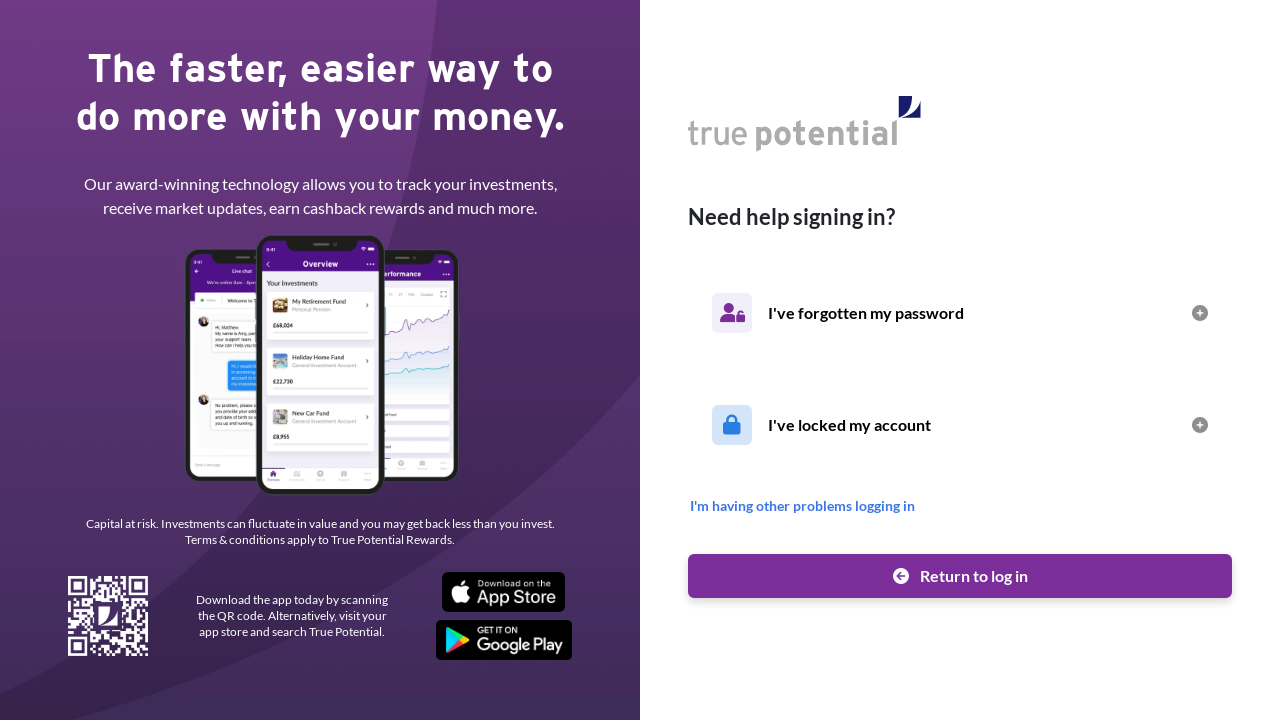

--- FILE ---
content_type: text/html; charset=utf-8
request_url: https://clientsite.tpinside.com/myaccount/Authentication/Authentication/LoginHelp?siteId=ae555509-9e76-437b-8cc6-60a39332d656
body_size: 15059
content:


<!DOCTYPE html>
<html lang="en">
<head>
    <meta charset="utf-8" />
    <meta name="viewport" content="width=device-width, initial-scale=1.0" />
    <title>Login | True Potential</title>

    <link rel="stylesheet" href="https://clientcontentdeliverynetwork.tpinside.com/v1/_core/fonts/fontawesome-pro-6.4.2-web/css/all.css" />

            <link rel="stylesheet" href="https://clientcontentdeliverynetwork.tpinside.com/v1/client/css/client.css" />
            <link rel="icon" type="image/x-icon" href="https://clientcontentdeliverynetwork.tpinside.com/v1/_core/img/tp-icon.png">

    <link rel="stylesheet" href="https://clientcontentdeliverynetwork.tpinside.com/v1/client/css/kendo-custom/all.css" />

    <link rel="stylesheet" href="https://clientcontentdeliverynetwork.tpinside.com/v1/_core/packages/bootstrap-datepicker/bootstrap-datepicker.css" />

    <script type="text/javascript" src="https://clientcontentdeliverynetwork.tpinside.com/bundles/v1/_core/vendor.min.js"></script>
    <script type="text/javascript" src="https://clientcontentdeliverynetwork.tpinside.com/bundles/v1/client/tp.min.js"></script>


    

    <script type="text/javascript">
        var sdkInstance = ""; window[sdkInstance] = "appInsights"; var aiName = window[sdkInstance], aisdk = window[aiName] || function (e) { function n(e) { t[e] = function () { var n = arguments; t.queue.push(function () { t[e].apply(t, n) }) } } var t = { config: e }; t.initialize = !0; var i = document, a = window; setTimeout(function () { var n = i.createElement("script"); n.src = e.url || "https://az416426.vo.msecnd.net/scripts/b/ai.2.min.js", i.getElementsByTagName("script")[0].parentNode.appendChild(n) }); try { t.cookie = i.cookie } catch (e) { } t.queue = [], t.version = 2; for (var r = ["Event", "PageView", "Exception", "Trace", "DependencyData", "Metric", "PageViewPerformance"]; r.length;)n("track" + r.pop()); n("startTrackPage"), n("stopTrackPage"); var s = "Track" + r[0]; if (n("start" + s), n("stop" + s), n("setAuthenticatedUserContext"), n("clearAuthenticatedUserContext"), n("flush"), !(!0 === e.disableExceptionTracking || e.extensionConfig && e.extensionConfig.ApplicationInsightsAnalytics && !0 === e.extensionConfig.ApplicationInsightsAnalytics.disableExceptionTracking)) { n("_" + (r = "onerror")); var o = a[r]; a[r] = function (e, n, i, a, s) { var c = o && o(e, n, i, a, s); return !0 !== c && t["_" + r]({ message: e, url: n, lineNumber: i, columnNumber: a, error: s }), c }, e.autoExceptionInstrumented = !0 } return t }(
            {
                instrumentationKey: "3d94f7b0-10a7-4301-ba6f-005ef967620d"
            }
        ); window[aiName] = aisdk, aisdk.queue && 0 === aisdk.queue.length && aisdk.trackPageView({});

        appInsights.setAuthenticatedUserContext('LOGINPAGE', 'LOGINPAGE');
    </script>
    <meta name="description" content="Access your True Potential online account to track your investments, check performance or get in touch with your financial adviser.">

        <meta name="robots" content="noindex">


        <meta name="robots" content="noindex">


    <!-- Google Tag Manager FOR LIVE -->
    <script>
        (function (w, d, s, l, i) {
            //DataLayer
            window.dataLayer = window.dataLayer || [];

            //Push User Id to Data Layer
            window.dataLayer.push({
                'userId': '_',
                'firmName': ''
            });

            w[l] = w[l] || []; w[l].push({
                'gtm.start':
                    new Date().getTime(), event: 'gtm.js'
            }); var f = d.getElementsByTagName(s)[0],
                j = d.createElement(s), dl = l != 'dataLayer' ? '&l=' + l : ''; j.async = true; j.src =
                    'https://www.googletagmanager.com/gtm.js?id=' + i + dl; f.parentNode.insertBefore(j, f);
        })(window, document, 'script', 'dataLayer', 'GTM-W8LCS4C');
    </script>
    <!-- End Google Tag Manager -->
    <!-- Test for UR -->
    <!-- Google tag (gtag.js) -->
    <script async src="https://www.googletagmanager.com/gtag/js?id=G-0VXJ9MYZ18"></script>
    <script>
        window.dataLayer = window.dataLayer || [];
        function gtag() { dataLayer.push(arguments); }
        gtag('js', new Date());

        gtag('config', 'G-S3XJCFJGJT');
    </script>
</head>
<body>
    <script>
        (function (e, i, g, h, t, c, o, b, r, w) {
            r = i.createElement(g); r.setAttribute(h, c);
            o && Object.keys(o).map(function (k) { r.setAttribute(k, o[k]) });
            r.async = 1; r.src = '' + t + '/license' + c + '/dist/primary-bundle.js';
            w = i.getElementsByTagName(g)[0]; w.parentNode.insertBefore(r, w);
        })(window, document, 'script', 'data-8x8-co-browsing', 'https://clientcontentdeliverynetwork.tpinside.com/bundles/v1/_core', '629688f5d40e30004e032d1e', {
            'data-domain-name': 'https://clientsite.tpinside.com',
            'data-8x8-co-browsing-mode': 'full-control',
            'data-8x8-co-browsing-server': 'https://cb.8x8.com'
        });

    </script>

    <!-- Live -->
    <!-- Google Tag Manager (noscript) -->
    <noscript>
        <iframe src="https://www.googletagmanager.com/ns.html?id=GTM-56CJV9P"
                height="0" width="0" style="display:none;visibility:hidden"></iframe>
    </noscript>
    <!-- End Google Tag Manager (noscript) -->

    <main role="main">
        


<style>
    .login-background-video {
        position: absolute;
        top: 0;
        left: 50%;
        height: 100%;
        object-fit: cover;
        z-index: 1;
        transform: translateX(-50%);
    }

    .login-overlay-content {
        position: relative;
        z-index: 2;
    }

    @media (max-height: 800px) {
        .login-reduce-top-margin {
            margin-top: -1.5rem !important;
        }

        .login-intro-paragraph {
            padding-top: -1.5rem !important;
        }
    }

    @media (max-width: 1300px) {
        .login-small-screen-text {
            font-size: 12px !important;
            line-height: 1.4;
        }
    }
</style>


<img src="https://d21y75miwcfqoq.cloudfront.net/fc036a16" class="position-absolute" />

    <div class="row no-gutters">
        <div class="col min-vh-100 d-xl-block d-none position-relative overflow-hidden">
            <video autoplay muted loop class="login-background-video w-100 h-100">
                <source src="https://clientcontentdeliverynetwork.tpinside.com/v1/_core/videos/TPLogInBackgroundAnimated.mp4" type="video/mp4">
            </video>

            <div class="login-overlay-content text-white px-3 px-md-4 px-lg-5 py-5 d-flex flex-column justify-content-between h-100">

                <div class="text-center pt-3 pb-4 pb-md-5 pb-lg-5 login-reduce-top-margin">
                    <h1 class="mb-3 pt-3 display-6" style="font-size: 40px;">
                        The faster, easier way to <br /> do more with your money.
                    </h1>
                    <p class="pt-3 login-intro-paragraph">
                        Our award-winning technology allows you to track your investments, <br />
                        receive market updates, earn cashback rewards and much more.
                    </p>
                </div>

                <div class="text-center pb-4">
                    <p class="mb-4 small small-sm small-md login-small-screen-text">
                        Capital at risk. Investments can fluctuate in value and you may get back less than you invest. <br />
                        Terms & conditions apply to True Potential Rewards.
                    </p>

                    <div class="d-flex flex-column flex-md-row justify-content-center align-items-center gap-3">
                        <img src="https://clientcontentdeliverynetwork.tpinside.com/v1/_core/img/TPQRCodeLogin.png" alt="QR" class="img-fluid" style="max-height: 80px;" />

                        <p class="mb-0 text-white px-6 login-small-screen-text" style="font-size: 14px;">
                            Download the app today by scanning <br /> the QR code.
                            Alternatively, visit your <br /> app store and search True Potential.
                        </p>

                        <div class="d-flex flex-column align-items-center">
                                <a class="mb-2" href="https://apps.apple.com/gb/app/true-potential/id335004502">
                                    <img src="https://clientcontentdeliverynetwork.tpinside.com/v1/client/img/app-store.png" style="height:40px;" alt="Apple App Store" />
                                </a>
                                <a href="https://play.google.com/store/apps/details?id=com.tpinside.android&hl=en_GB">
                                    <img src="https://clientcontentdeliverynetwork.tpinside.com/v1/client/img/google-play.png" style="height:40px;" alt="Google Play Store" />
                                </a>
                        </div>
                    </div>
                </div>
            </div>
        </div>


        <div class="col">
            <!--<h1>Now powered by .net 8.0 - from net8 bugs branch</h1>-->
            


<section id="loginSection" class="p-top px-6 pb-6 mx-auto d-flex flex-column h-100" style="max-width: 750px;">
    <div class="mb-6">
        
<img src="https://clientcontentdeliverynetwork.tpinside.com/v1/_core/img/tp-logo-color.svg" alt="logo" style="max-height: 120px;" class=""/>
    </div>
    <p class="ext-title mb-5">Need help signing in?</p>

    <div class="mb-4 bg-white shadow rounded js_fade ">
        <button class="bg-white border-0 p-4 w-100 text-left outline-none d-flex align-items-center" type="button" data-toggle="collapse" data-target="#div_ForgottenPassword" aria-expanded="false" aria-controls="div_ForgottenPassword">
            <span class="ext-icon ext-icon-purple">
                <i class="fas fa-user-unlock"></i>
            </span>
            <span class="font-weight-bold ml-3">I've forgotten my password</span>
            <span class="ml-auto text-info">
                <span class="collapsed-visible"><i class="fas fa-plus-circle text-secondary"></i></span>
                <span class="collapsed-hidden"><i class="fas fa-minus-circle text-secondary"></i></span>
            </span>
        </button>
        <div class="collapse" id="div_ForgottenPassword">
            <div>
                <div class="px-4 pb-4">
                    <p class="mb-3"><span class="font-weight-bold">Please enter the email address you use to log in</span> below and we’ll send you a one-time link to reset your password. The link will be valid for 24 hours. </p>
                    <p class="mb-3">The email should arrive instantly, but if you don’t receive anything within five minutes, please check your junk mail or search for an email from <a href="mailto:do-not-reply@tpllp.com" class="text-primary font-weight-bold text-decoration-underline">do-not-reply@tpllp.com</a>.</p>

                    <form class="mb-4" method="post" data-ajax="true" data-ajax-method="post" data-ajax-update="#loginSection" action="/myaccount/Authentication/Authentication/Authenticate">

                        <input type="hidden" id="Method" name="Method" value="ForgottenPassword" />
                        <div class="form-group">
                            <label for="inpt_Email">Email address</label>
                            <input type="email" class="form-control" id="inpt_Email" name="Username">
                        </div>

                        <button type="submit" class="btn btn-primary btn-block">
                            <i class="fas fa-paper-plane mr-2"></i>
                            Send reset link
                        </button>
                    <input name="Antiforgery" type="hidden" value="CfDJ8DLBwxmWe0NNqwyJFXsED-ZYxD920oRNSl6MWNLchpasRo8ZCdjOu62VpZG5eBFrVdAJXN3R7_y3sAI3ROuNIbs2ASFB09TKLKYU87Ade7OWyo6K3EkBErpNeVnSPrtnFPnoN2v69LgdQl5q_LshT84" /></form>
                    
                </div>
            </div>
        </div>
    </div>

    <div class="mb-4 bg-white shadow rounded js_fade">
        <button class="bg-white border-0 p-4 w-100 text-left outline-none d-flex align-items-center" type="button" data-toggle="collapse" data-target="#div_LockedAccount" aria-expanded="false" aria-controls="div_LockedAccount">
            <span class="ext-icon ext-icon-blue">
                <i class="fas fa-lock"></i>
            </span>
            <span class="font-weight-bold ml-3">I've locked my account</span>
            <span class="ml-auto text-info">
                <span class="collapsed-visible"><i class="fas fa-plus-circle text-secondary"></i></span>
                <span class="collapsed-hidden"><i class="fas fa-minus-circle text-secondary"></i></span>
            </span>
        </button>
        <div class="collapse" id="div_LockedAccount">
            <div>
                <div class="px-4 pb-4">
                    <p class="mb-3"><span class="font-weight-bold">Please enter the email address you use to log in</span> below and we’ll send you a one-time link to reset your password. The link will be valid for 24 hours. </p>
                    <p class="mb-3">The email should arrive instantly, but if you don’t receive anything within five minutes please check your junk mail folder.</p>

                    <form class="mb-4" method="post" data-ajax="true" data-ajax-method="post" data-ajax-update="#loginSection" action="/myaccount/Authentication/Authentication/Authenticate">

                        <input type="hidden" id="Method" name="Method" value="ForgottenPassword" />
                        <div class="form-group">
                            <label for="inpt_Email">Email address</label>
                            <input type="email" class="form-control" id="inpt_Email" name="Username">
                        </div>

                        <button type="submit" class="btn btn-primary btn-block">
                            <i class="fas fa-paper-plane mr-2"></i>
                            Send reset link
                        </button>
                    <input name="Antiforgery" type="hidden" value="CfDJ8DLBwxmWe0NNqwyJFXsED-ZYxD920oRNSl6MWNLchpasRo8ZCdjOu62VpZG5eBFrVdAJXN3R7_y3sAI3ROuNIbs2ASFB09TKLKYU87Ade7OWyo6K3EkBErpNeVnSPrtnFPnoN2v69LgdQl5q_LshT84" /></form>

                </div>
            </div>
        </div>
    </div>

    <a class="btn btn-link mr-auto mb-5" onclick="window.location='/myaccount/Authentication/Authentication/OtherProblems'">I'm having other problems logging in</a>

     <button type="button" onclick="window.location='/myaccount/Authentication/Authentication?siteId=ae555509-9e76-437b-8cc6-60a39332d656'" class="btn btn-primary btn-block" formaction="/myaccount/Authentication/Authentication">
        <i class="fas fa-arrow-circle-left mr-2"></i>
        Return to log in
    </button>
</section>
        </div>
    </div>

<div data-authenitcated="False" id="authenticated"></div>

    <div id="div_LiveChatWrapper" style="display: none;" class="rounded shadow">
        <div id="div_LiveChat" style="display: none;">
            <div class="bg-info rounded-top text-center p-4">
                <div class="d-flex justify-content-between">
                    <div class="">
                        <p class="lead text-white font-weight-bold" id="lbl_nameLabel">Hello!</p>
                    </div>
                    <div class="">
                        <span class="btn-social-sm mx-2 hover-pointer" style="display: none" id="btn_minimiseChat" onclick="TP.ClientSite.Client.VideoChat.MinimiseChat()">
                            <i class="fa-regular fa-chevron-down"></i>
                        </span>
                        <span class="btn-social-sm mx-2 hover-pointer" id="btn_closeStartChat">
                            <i class="far fa-times"></i>
                        </span>
                        <span class="btn-social-sm mx-2 hover-pointer" id="btn_endChat" style="display: none" onclick="TP.ClientSite.Client.VideoChat.ShowRatingView()">
                            <i class="far fa-times"></i>
                        </span>
                    </div>
                </div>
                <div class="d-flex align-items-end justify-content-between mb-4" id="btnWindowsWrapper">
                    <div id="btn_Windows">
                        <span class="btn btn-outline-light btn-sm mr-2" id="btn_showMe">
                            <i class="fas fa-user mr-2"></i>
                            Show me
                        </span>
                        <span class="btn btn-outline-light btn-sm mr-2 d-none" id="btn_hideMe">
                            <i class="fas fa-user-slash mr-2"></i>
                            Hide me
                        </span>
                        <span class="btn btn-outline-light btn-sm" onclick="window.coBrowsingInstance && coBrowsingInstance.showPopup();return false;">
                            <i class="fas fa-screencast mr-2"></i>
                            Start co-browse
                        </span>
                    </div>
                    <p class="small text-white mb-0" id="lbl_subheader">Welcome to True Potential live chat.</p>
                </div>
            </div>

            <div id="div_LiveChatForm" class="bg-white">
                <input type="hidden" id="Method" name="Method" value="Other" />
                <input type="hidden" name="Username" id="hdn_username" />
                <input type="hidden" name="Answer" value="Chat" />
                <input type="hidden" name="Authenticated" id="hdn_auth" value="False" />
                <input type="hidden" name="FailedLoginCount" id="hdn_failedLoginCount" value="0" />
                <input type="hidden" name="FailedTeam" id="hdn_failedTeam" value="0" />

                <div class="p-4 overflow-auto" style=" max-height: calc(100vh - 12rem);">
                    <div id="div_alertFailed" class="min-h-300 d-none">
                        <p>We could not find an account associated with that account.</p>

                        <div class="form-group mb-4">
                            <label>Do you already have a True Potential Account?</label>
                            <div>
                                <div class="custom-control custom-radio custom-control-inline">
                                    <input type="radio"
                                           id="rdo_accountYes"
                                           name="rdo_account"
                                           class="custom-control-input"
                                           value="true">
                                    <label class="custom-control-label" for="rdo_accountYes">Yes</label>
                                </div>
                                <div class="custom-control custom-radio custom-control-inline">
                                    <input type="radio"
                                           id="rdo_accountNo"
                                           name="rdo_account"
                                           class="custom-control-input"
                                           value="false">
                                    <label class="custom-control-label" for="rdo_accountNo">No</label>
                                </div>
                            </div>
                            <span class="small text-danger d-none" id="span_hasAccount">Please select an option</span>
                        </div>

                        <div class="form-group mb-4 d-none" id="div_aePension">
                            <label>Are you contacting us about your auto enrolment workplace pension?</label>
                            <div>
                                <div class="custom-control custom-radio custom-control-inline">
                                    <input type="radio"
                                           id="rdo_autoenrolementYes"
                                           name="rdo_autoenrolement"
                                           class="custom-control-input"
                                           onchange="TP.ClientSite.Client.VideoChat.HasAccount();"
                                           value="true">
                                    <label class="custom-control-label" for="rdo_autoenrolementYes">Yes</label>
                                </div>
                                <div class="custom-control custom-radio custom-control-inline">
                                    <input type="radio"
                                           id="rdo_autoenrolementNo"
                                           name="rdo_autoenrolement"
                                           class="custom-control-input"
                                           onchange="TP.ClientSite.Client.VideoChat.HasAccount();"
                                           value="false">
                                    <label class="custom-control-label" for="rdo_autoenrolementNo">No</label>
                                </div>
                            </div>
                            <span class="small text-danger d-none" id="span_workplacePension">Please select an option</span>
                        </div>

                        <div id="p_tryAgain" class="mb-4 d-none">
                            <tp-alert>
<div class="alert alert-info alert-with-icon" role="alert">
                    <div class="alert-icon">
                        <i class="fas fa-info-circle text-info"></i>
                    </div>
                                    Please make sure you are entering the email address associated with your account.                            
</div>
</tp-alert>
                        </div>

                    </div>
                    <div id="div_form" class="">
                        <p class="text-secondary">Fill in your details and we’ll connect you to one of our friendly support experts.</p>

                        <div class="form-group">
                            <label for="inpt_YourName">Your name*</label>
                            <input type="text" class="form-control" id="inpt_YourName">
                            <span class="text-danger small d-none" id="span_name">Please enter a valid name</span>
                        </div>

                        <div class="form-group">
                            <label for="inpt_YourEmail">Your email*</label>
                            <input type="email" class="form-control" id="inpt_YourEmail">
                            <span class="text-danger small d-none" id="span_email">Please enter a valid email</span>
                        </div>

                        <div class="form-group mb-4">
                            <label for="inpt_Message">How can we help?*</label>
                            <textarea class="form-control" id="inpt_Message" rows="3"></textarea>
                            <span class="text-danger small d-none" id="span_message">Please enter a message</span>
                        </div>

                        <div class="mb-3">
                            <p class="small text-secondary mb-0">
                                Your browser may ask you to enable your camera and microphone.
                                You can reject this request if you would like to chat by text only.
                            </p>
                        </div>
                            <p class="small text-secondary">
                                This site is protected by reCAPTCHA and the Google
                                <a href="https://policies.google.com/privacy" target="_blank" rel="noopener">Privacy Policy</a> and <a href="https://policies.google.com/terms" target="_blank" rel="noopener">Terms of Service</a> apply.
                            </p>

                        <input type="hidden" id="g-recaptcha-response" />

                        <button type="button" id="submit" class="btn btn-primary btn-block mb-2 g-recaptcha" onclick="TP.ClientSite.Client.VideoChat.StartChat();" data-sitekey="6LdGmdkhAAAAAPmxdcm8H6wIfdCR1v_dqEVJIodE" data-action="submit">
                            <i class="fas fa-arrow-circle-right mr-2"></i>
                            Start chat
                        </button>

                        <div class="text-center">
                            <a href="#" class="btn btn-link btn-sm " onclick="window.coBrowsingInstance && coBrowsingInstance.showPopup();return false;">Start co-browse</a>
                        </div>
                    </div>
                </div>
            </div>

            <div id="div_LiveChatThread" style="display: none; max-height: calc(100vh - 12rem);" class="overflow-auto">
                <div class="chat-thread-view" style="">
                    <div class="d-none position-relative" id="div_videoWindow">
                        <div class="bg-dark" style="height:200px; position:relative; z-index:1;" id="div_agentVideoButtons">
                            <div class="chat-video-window rounded-0" id="videos" style="height:200px;">
                                <div class="chat-video-window-expand" id="subscriber"></div>
                                <div class="chat-video-corner d-none" id="publisher"></div>
                            </div>
                        </div>
                    </div>
                    <div id="div_connecting" class="bg-white">
                        <div class="text-center p-3 d-flex align-items-center justify-content-center flex-column bg-white overflow-auto">
                            <div class="spinner-border text-info mb-4" role="status">
                                <span class="sr-only">Loading...</span>
                            </div>

                            <p class="text-blue font-weight-bold mb-4">Thank you, we’re connecting you now.</p>
                            <div class="mb-4">
                                <p class="small text-secondary mb-0">
                                    Your browser may ask you to enable your camera and microphone.
                                    You can reject this request if you would like to chat by text only.
                                </p>
                            </div>

                            <p class="text-blue mb-4">Please note, we won’t give any financial advice during our chat.</p>

                            <div id="div_callUs" class="mb-4">
                                <tp-alert>
<div class="alert alert-info alert-with-icon" role="alert">
                    <div class="alert-icon">
                        <i class="fas fa-info-circle text-info"></i>
                    </div>
                                        <span>If you have any issues, call us on <span class="font-weight-bold" id="span_supportNumber">0191 625 0350</span>.</span>                                
</div>
</tp-alert>
                            </div>

                            <p class="text-secondary small">We record conversations for regulatory, training and quality purposes.</p>
                        </div>

                    </div>

                    <div id="div_departmentClosed" class="bg-white">
                        <div class="p-4 d-flex flex-column bg-white overflow-auto">
                            <p class="font-weight-bold mb-4">Thank you for your enquiry. Unfortunately, the department that would provide support on this matter is currently closed.</p>
                            <p class="mb-0">Their regular hours are:</p>
                            <p class="ext-title mb-4"><span id="span_openingTimes">-</span>am - <span id="span_closingTimes">-</span>pm weekdays.</p>

                            <div class="mb-4">
                                <tp-alert>
<div class="alert alert-info alert-with-icon" role="alert">
            <div class="alert-icon">
                <i class="fa-solid fa-circle-question text-info"></i>
            </div>
                                        Please get in touch during these hours or send a secure message through your account.                                
</div>
</tp-alert>
                            </div>

                        </div>

                    </div>

                    <div id="connectWithAgent" class="bg-info text-center pl-4 pb-4" style="display: none;">
                        <div class="d-flex justify-content-between">
                            <button type="button" class="btn btn-primary btn-sm p-1 pr-2" onclick="TP.ClientSite.Client.VideoChat.ConnectWithAgent();">
                                <i class="fa-regular fa-headset pl-1" style="margin-right: 8px;"></i> Connect with an agent
                            </button>
                        </div>
                    </div>

                    <div class="p-3 position-relative d-none bg-white" id="div_messageContainer" style="min-height:450px;">
                        <div class="d-flex flex-column">

                            <div class="chat-message-window bg-white" style="top:unset; max-height:350px;" id="div_chatBox">
                            </div>
                            <div class="chat-message-bottom-bar">
                                <input type="text" class="input" name="message" value="" placeholder="Type your message here..." id="txt_chat" />
                                <div class="chat-message-top-bar-button">
                                    <span class="btn btn-primary btn-sm ml-2 px-3 py-2 text-nowrap" id="btn_submitChat">
                                        <i class="fas fa-paper-plane mr-2"></i>
                                        Send
                                    </span>
                                </div>
                            </div>
                            <div class="client-typing d-none" id="p_typing">

                                <label id="agentTyping" class="font-weight-bold"></label>
                                <img class="message-image d-none" alt="Loading" />
                                <div class="spinner-grow ml-2" role="status" style="height: 10px; width: 10px;">
                                    <span class="sr-only">Loading...</span>
                                </div>
                                <div class="spinner-grow ml-1" role="status" style="height: 10px; width: 10px;">
                                    <span class="sr-only">Loading...</span>
                                </div>
                                <div class="spinner-grow ml-1" role="status" style="height: 10px; width: 10px;">
                                    <span class="sr-only">Loading...</span>
                                </div>
                            </div>
                        </div>
                    </div>


                    <div class="p-3 position-relative d-none bg-white" id="div_aiMessageContainer" style="min-height:450px;">
                        <div class="d-flex flex-column">

                            <div class="chat-message-window bg-white" style="top:unset; max-height:350px;" id="div_aiChatBox">
                            </div>
                            <div class="chat-message-bottom-bar">
                                <input type="text" class="input" name="message" value="" placeholder="Type your message here..." id="ai_txt_chat" />
                                <div class="chat-message-top-bar-button">
                                    <span class="btn btn-primary btn-sm ml-2 px-3 py-2 text-nowrap" id="btn_submitAiChat">
                                        <i class="fas fa-paper-plane mr-2"></i>
                                        Send
                                    </span>
                                </div>
                            </div>
                            <div class="client-typing d-none" id="p_typing">

                                <label id="agentTyping" class="font-weight-bold"></label>
                                <img class="message-image d-none" alt="Loading" />
                                <div class="spinner-grow ml-2" role="status" style="height: 10px; width: 10px;">
                                    <span class="sr-only">Loading...</span>
                                </div>
                                <div class="spinner-grow ml-1" role="status" style="height: 10px; width: 10px;">
                                    <span class="sr-only">Loading...</span>
                                </div>
                                <div class="spinner-grow ml-1" role="status" style="height: 10px; width: 10px;">
                                    <span class="sr-only">Loading...</span>
                                </div>
                            </div>
                        </div>
                    </div>
                </div>
            </div>
            <div id="div_rating" style=" max-height: calc(100vh - 12rem); display: none;" class="overflow-auto bg-white">

                <div class="p-4">
                    <p class="font-weight-bold">Tell us what you think</p>
                    <p class="mb-4">How was our service? Leave a star rating and an optional comment before you go.</p>
                    <div class="input-stars mb-4 mx-n1">
                        <input type="radio" name="rdb_chatRating" value="5" id="rdb_chatRating_5" />
                        <label for="rdb_chatRating_5" class="px-1">
                            <i class="fas fa-star"></i>
                        </label>

                        <input type="radio" name="rdb_chatRating" value="4" id="rdb_chatRating_4" />
                        <label for="rdb_chatRating_4" class="px-1">
                            <i class="fas fa-star"></i>
                        </label>

                        <input type="radio" name="rdb_chatRating" value="3" id="rdb_chatRating_3" />
                        <label for="rdb_chatRating_3" class="px-1">
                            <i class="fas fa-star"></i>
                        </label>

                        <input type="radio" name="rdb_chatRating" value="2" id="rdb_chatRating_2" />
                        <label for="rdb_chatRating_2" class="px-1">
                            <i class="fas fa-star"></i>
                        </label>

                        <input type="radio" name="rdb_chatRating" value="1" id="rdb_chatRating_1" />
                        <label for="rdb_chatRating_1" class="px-1">
                            <i class="fas fa-star"></i>
                        </label>
                    </div>

                    <textarea class="form-control mb-4" id="input_RatingMessage"></textarea>
                    <button class="btn btn-primary btn-block" type="button" id="btn_submitRating">
                        <i class="fas fa-arrow-circle-right mr-2"></i>
                        Submit rating
                    </button>
                </div>
            </div>
        </div>
    </div>
    <div id="div_LiveChatButton">
        <button class="btn btn-info rounded-pill live-chat-button" type="button" onclick="TP.ClientSite.Client.VideoChat.LaunchLiveChat()">
            <i class="fas fa-comment mr-sm-2"></i>
            <span class="d-none d-sm-inline">Live chat</span>
        </button>
    </div>



<template type="text/x-kendo-template" data-template="AIMessageResponse">
    <div class="form-group">
        <p>#= data.Description #</p>

        <form>
            #debugger#
            #if(data.MissingInfo == true){#

            <p>Please enter the following details so we can assist with your login:</p>

            <label for="MissingInfoName">Full Name</label>
            <input type="text" id="MissingInfoName" class="form-control mt-2" placeholder="Full name" required />

            <label for="MissingInfoEmail" class="mt-2">Email Address</label>
            <input type="email" id="MissingInfoEmail" class="form-control mt-2" placeholder="Email address" required />

            <label for="MissingInfoPostcode" class="mt-2">Postcode</label>
            <input type="text" id="MissingInfoPostcode" class="form-control mt-2" placeholder="Postcode" required />

            <label for="MissingInfoDOB" class="mt-2">Date of Birth</label>
            <input type="date" id="MissingInfoDOB" class="form-control mt-2" required />

            #}#
        </form>


        <form id="form_AISubmit" method="post" action="/myaccount/Communication/SecureMessages/CreateNewMessageAssisted">
            <input type="hidden" id="hdn_Id" name="matchedId" />
            <input type="hidden" id="hdn_subject" name="subject" />
            <input type="hidden" id="hdn_body" name="body" />
        <input name="Antiforgery" type="hidden" value="CfDJ8DLBwxmWe0NNqwyJFXsED-ZYxD920oRNSl6MWNLchpasRo8ZCdjOu62VpZG5eBFrVdAJXN3R7_y3sAI3ROuNIbs2ASFB09TKLKYU87Ade7OWyo6K3EkBErpNeVnSPrtnFPnoN2v69LgdQl5q_LshT84" /></form>
    </div>
</template>

    <script type="text/javascript">
        $(function () {
            TP.ClientSite.Client.VideoChat.Init();
        });
    </script>
<template type="text/x-kendo-template" data-template="temp_textApp">
    <div class="container">
        <div class="row justify-content-center">
            <div class="col-md-8">
                <div class="text-center">

                    <img src="https://clientcontentdeliverynetwork.tpinside.com/v1/client/img/NumberVerification.svg" alt="Mobile image" class="mb-4" />

                    <p class="ext-title mb-5"><span id="mobileNumber" class="text-primary"></span> - Is this the correct number?</p>
                        <small class="font-size-xs mb-3 d-block">
                            This site is protected by reCAPTCHA and the Google
                            <a href="https://policies.google.com/privacy" target="_blank" class="font-weight-bold" rel="noopener">Privacy Policy</a> and <a class="font-weight-bold" href="https://policies.google.com/terms" target="_blank" rel="noopener">Terms of Service</a> apply.
                        </small>
                    <form class="d-xxl-flex justify-content-center" id="form_textApp" method="POST" data-ajax="true" data-ajax-method="POST" novalidate action="/myaccount/Authentication/Authentication/SendAppSMS">

                        <input type="hidden" id="mobileNumberHidden" name="number" />
                        <input type="hidden" id="captchaToken" name="token" />
                    <input name="Antiforgery" type="hidden" value="CfDJ8DLBwxmWe0NNqwyJFXsED-ZYxD920oRNSl6MWNLchpasRo8ZCdjOu62VpZG5eBFrVdAJXN3R7_y3sAI3ROuNIbs2ASFB09TKLKYU87Ade7OWyo6K3EkBErpNeVnSPrtnFPnoN2v69LgdQl5q_LshT84" /></form>
                </div>
            </div>
        </div>
    </div>
</template>






<div aria-live="polite" aria-atomic="true" class="toast-wrapper">
    <!-- Position it -->
    <div style="position: fixed; top: 2rem; right: 2rem; width: 400px; z-index: 9999" data-js="toastWrapper">

        <!-- Then put toasts within -->
        <script data-js="toastTemplate" type="text/x-kendo-template">
            <div class="toast border-0" role="alert" aria-live="assertive" aria-atomic="true" data-animation="true" data-delay="#:delay#" id="toast_#:id#">
                <div class="toast-header">
                    # switch(type) {
                    case "success": #
                    <p class="text-success mr-3 lead mb-0">
                        <i class="fal fa-check-circle fa-lg"></i>
                    </p>
                    # break;
                    case "warning": #
                    <p class="text-warning mr-3 lead mb-0">
                        <i class="fal fa-exclamation-circle fa-lg"></i>
                    </p>
                    # break;
                    case "danger": #
                    <p class="text-danger mr-3 lead mb-0">
                        <i class="fal fa-times-circle fa-lg"></i>
                    </p>
                    # break;
                    case "info": #
                    <p class="text-info mr-3 lead mb-0">
                        <i class="fal fa-info-circle fa-lg"></i>
                    </p>
                    # break;
                    default: #
                    # } #

                    <strong class="mr-auto text-reset">#:DOMPurify.sanitize(title)#</strong>
                    <small class="text-muted">#: kendo.toString(new Date(time), "HH:mm:ss" ) #</small>
                    <button type="button" class="ml-2 mb-1 close" data-dismiss="toast" aria-label="Close" data-spinner="none">
                        <span aria-hidden="true">&times;</span>
                    </button>
                </div>
                <div class="toast-body" id="toastBody">
                    #= DOMPurify.sanitize(htmlDecode(content)) #
                </div>
            </div>
        </script>
    </div>
</div>

<script>
    function htmlDecode(value) {
        return value.replace(/&lt;/g, "<").replace(/&gt;/g, ">");
    }
</script>

    </main>


    <script type="text/javascript" src="/myaccount/js/ClientSite.min.js?v=Jg0jTiPScdP64RJy2xC2qxvfY-oXU2qkYwr9QGLypdk"></script>
    <script type="text/javascript" src="/myaccount/js/site.js?v=8ZRc1sGeVrPBx4lD717BgRaQekyh78QKV9SKsdt638U"></script>



        <script type="text/javascript" src="https://www.google.com/recaptcha/api.js?render=6LdGmdkhAAAAAPmxdcm8H6wIfdCR1v_dqEVJIodE"></script>
        <script type="text/javascript" src="https://www.google.com/recaptcha/api.js?render=6LdztbkiAAAAAIGg2h7ibrHhHFtBY5gC7LaGw9Cz"></script>

    <script type="text/javascript">

        $(function () {
            TP.API.Init('https://clientapi.tpinside.com');
            TP.AIEngine.Init('https://ai.tpinside.com');
            TP.AzureFunctions.Init('https://clientaf.tpinside.com');

            TP.Client.Init();
            TP.ClientSite.Search.InitSearchFields();
        });

    </script>


    

    <!-- Modal Template -->
<script data-js="modalTemplate" type="text/x-kendo-template">
    <div class="modal fade" tabindex="-1" role="dialog" aria-hidden="true" id="modal_#:id#" data-backdrop="#:allowDismiss#">
        <div class="modal-dialog modal-dialog-centered #:modalSize# #if(scrollable == true){# modal-dialog-scrollable#}#" role="document">
            <div class="modal-content">
                #if (showHeader == true) {#
                    <div class="modal-header">
                        <h5 class="modal-title text-primary">#:title#</h5>
                        #if (allowDismiss == true) { #
                        <button type="button" class="close" data-dismiss="modal" aria-label="Close">
                            <span aria-hidden="true">&times;</span>
                        </button>
                        #}#
                    </div>
                #} #
                #if (showAsLoading == false) {#
                    <div class="modal-body">
                        <div class="d-flex">
                            #if (useTemplate) {#
                                #if (type == "success") {#
                                    <div class="ext-icon ext-icon-green mr-3 flex-shrink-0">
                                        <i class="fas fa-check"></i>
                                    </div>
                                # } #

                                #if (type == "warning") {#
                                    <div class="ext-icon ext-icon-orange mr-3 flex-shrink-0">
                                        <i class="fas fa-exclamation"></i>
                                    </div>
                                # } #

                                #if (type == "danger") {#
                                    <div class="ext-icon ext-icon-red mr-3 flex-shrink-0">
                                        <i class="fas fa-times"></i>
                                    </div>
                                # } #

                                #if (type == "info") {#
                                    <div class="ext-icon ext-icon-blue mr-3 flex-shrink-0">
                                        <i class="fas fa-info"></i>
                                    </div>
                                # } #
                            # } #
                            <div class="mb-0 flex-grow-1">#= content #</div>
                        </div>
                    </div>
                #} else {#
                    <div class="modal-body">
                        <div class="modal-spinner">
                            <div class="text-center py-5">
                                <div class="spinner-border text-primary" role="status">
                                    <span class="sr-only">Loading...</span>
                                </div>
                            </div>
                        </div>

                        #if (loadingTitle == true) { #   
                            <p class="text-center"> #:title# </p>
                        # } #
                    </div>
                #}#

                 #if (buttons != null && buttons.length > 0) { #
                     <div class="modal-footer #if(showFooter == false){# d-none#}#">
                         # buttons.forEach(function(thisButton, index) {#
                             # if (thisButton.buttonForm != null) { #
                                # if (thisButton.buttonAutoDismiss) { #
                                    <button id="#: thisButton.buttonId #"  type="submit" form="#:thisButton.buttonForm#" class="#:thisButton.buttonClasses#" data-dismiss="modal" onclick="#:thisButton.buttonOnClick#" #:thisButton.buttonDataAttributes#>
                                        # if (thisButton.buttonIcon != null) { #
                                            <i class="#:thisButton.buttonIcon# mr-2"></i>
                                        # } #
                                        #: thisButton.buttonText #
                                    </button>
                                # } else { #
                                     <button id="#: thisButton.buttonId #" type="submit" form="#:thisButton.buttonForm#" class="#:thisButton.buttonClasses#" onclick="#:thisButton.buttonOnClick#" #:thisButton.buttonDataAttributes#>
                                        # if (thisButton.buttonIcon != null) { #
                                            <i class="#:thisButton.buttonIcon# mr-2"></i>
                                        # } #
                                        #: thisButton.buttonText #
                                    </button>
                                # } #
                            # } else { #
                                # if (thisButton.buttonAutoDismiss) { #
                                     <button id="#: thisButton.buttonId #"  type="button" class="#:thisButton.buttonClasses#" data-dismiss="modal" onclick="#:thisButton.buttonOnClick#" #:thisButton.buttonDataAttributes#>
                                         # if (thisButton.buttonIcon != null) { #
                                             <i class="#:thisButton.buttonIcon# mr-2"></i>
                                         # } #
                                         #: thisButton.buttonText #
                                     </button>
                                 # } else { #
                                        <button id="#: thisButton.buttonId #" type="button" class="#:thisButton.buttonClasses#" onclick="#:thisButton.buttonOnClick#" #:thisButton.buttonDataAttributes#>
                                            # if (thisButton.buttonIcon != null) { #
                                                <i class="#:thisButton.buttonIcon# mr-2"></i>
                                                # } #
                                            #: thisButton.buttonText #
                                        </button>
                                 # } #
                            # } #
                         #}); #
                     </div>
                 # } #
             </div>
         </div>
     </div>
</script>

<div data-js="modalWrapper"></div>
    <template type="text/x-kendo-template" data-template="AttachmentViewer">
    <div id="pdfViewer"></div>
</template>

<script id="documentPreviewModal" type="text/x-kendo-template">
    <div class="row">
        <div class="col">
            <div class="d-flex justify-content-between # if (data.showSimpleSidebar) { # modal-hide-toolbar # } else { # modal-show-toolbar # } #"><div id="pdfViewer" ></div>
              #if(data != null && data.showSidebar == true){#
                <div data-sidebar="pdf">
                    <div class="modal-full-sidebar">

                        <div class="d-flex justify-content-between align-items-baseline mb-4">
                            <p class="ext-title text-white">Document details</p>
                            <button type="button" class="close text-white" data-dismiss="modal" aria-label="Close">
                                <span aria-hidden="true">×</span>
                            </button>
                        </div>
                        #debugger#
                           <div class="text-left mb-4">
                                #if(data.editable == true && data.folderType == 6 || data.editable == true && data.folderType == 2){#
                                    <button type="button" id="editDetailsButton" onclick="TP.ClientSite.Documents.EditDocumentDetails('#:documentId#')" class="btn btn-secondary mr-2"><i class="fas fa-pencil-alt mr-2"></i>Edit details</button>
                                #}#

                                # if (data.useAttachmentId) { #
                                    <button class="btn btn-primary" type="button" id="downloadButton" onclick="TP.ClientSite.Communication.SecureMessages.DownloadAttachment('#:documentId#', '#:fileName#');"><i class="fas fa-arrow-circle-right mr-2"></i>Download</button>
                                # } else { #
                                    <button class="btn btn-primary" type="button" id="downloadButton" onclick="TP.ClientSite.Documents.DownloadDocument('#:documentId#', '#:fileName#', '#:docType#');"><i class="fas fa-arrow-circle-right mr-2"></i>Download</button>
                                # } #
                            </div>


                        <div class="mb-4">
                            <p class="modal-sidebar-header font-weight-bold ext-sidebar-subtitle">General</p>

                            <p class="text-white font-weight-bold">Name</p>
                            <p class="text-white">#: fileName != null ? fileName : "" #</p>

                            <p class="text-white font-weight-bold">File type / size</p>
                            <p class="text-white">

                            #var type = fileType#

                            # switch(type) {
                            case ".pdf": #
                                <i class="fas fa-file-pdf mr-2"></i>
                            # break;
                            case ".csv": #
                            <i class="fas fa-file-excel" mr-2></i>
                            # break;
                            case ".jpeg": #
                            <i class="fas fa-file-image mr-2"></i>
                            # break;
                            case ".png": #
                            <i class="fas fa-file-image mr-2"></i>
                            # break;
                            default: #
                                <i class="fas fa-file-alt mr-2"></i>
                            # } #

                            #:fileType != null ? fileType : ".doc "#

                            #:fileSize != " " ? "- " + fileSize : " "#</p>

                            <p class="text-white font-weight-bold">Created date</p>
                            <p class="text-white">#: createDate != null ? kendo.toString(kendo.parseDate(createDate), "dd/MM/yyyy") : "" #</p>

                            <p class="text-white font-weight-bold">Document type</p>
                            <p class="text-white">#: docType != null ? docType : "" #</p>
                        </div>


                        <div class="mb-4 border-bottom border-secondary">
                            <p class="modal-sidebar-header font-weight-bold ext-sidebar-subtitle">More Information</p>

                            <p class="text-white font-weight-bold">Folder</p>
                            <p class="text-white">#: folder != null ? folder : "" #</p>

                            <p class="text-white font-weight-bold">Policy number</p>
                            <p class="text-white">#: policyNumber != null ? policyNumber : "" #</p>

                            <p class="text-white font-weight-bold">Shared with adviser</p>
                            <p class="text-white">#: adviserAccess != true ? "No" : "Yes" #</p>
                        </div>
                    </div>
                </div>
                <button type="button" class="close text-white position-absolute right-0 m-4" data-dismiss="modal" aria-label="Close" data-close="pdf">
                    <span aria-hidden="true">×</span>
                </button>
                #} else { #
                     <button type="button" class="close text-white position-absolute right-0 m-4 pr-4" data-dismiss="modal" aria-label="Close">
                        <span aria-hidden="true">×</span>
                    </button>
                # } #
            </div>
        </div>

    </div>
</script>

<script id="documentPreviewModalOld" type="text/x-kendo-template">
    <div id="pdfViewer"></div>
</script>
    <script id="feedItemPreviewModal" type="text/x-kendo-template">
    <div class="row">
        <div class="col">
            <div class="position-relative">
                #if(isVideo == true){ #
                     <div id="div_video" class="media-position">
                        <video id="video_player" controls  class="rounded">
                          <source src="#:mediaLink#" type="video/mp4">
                          Your browser does not support HTML5 video.
                        </video>

                        <video id="video_advert" controls  class="rounded" style="display: none;">
                          <source src="#:advertStream#" type="video/mp4">
                          Your browser does not support HTML5 video.
                        </video>
                     </div>
                
                #} else{# 
                    <div class="media-position-frame">
                        <iframe src="#:mediaLink#">
                        </iframe>
                    </div>
                #}#
          

                <div data-sidebar="media" class="position-absolute right-0 top-0">
                    <div class="modal-full-sidebar">
                        <div class="d-flex justify-content-between align-items-baseline mb-4">
                            <p class="ext-title text-white">#:data.title#</p>
                            <button type="button" class="close text-white" data-dismiss="modal" aria-label="Close">
                                <span aria-hidden="true">×</span>
                            </button>
                        </div>
                     
                        <div class="mb-4">
                            <p class="text-white font-weight-bold">Description</p>
                            <p class="text-white" style="white-space: pre-line;">#:data.description#</p>
                        </div>

                        <div class="mb-4">
                            <p class="modal-sidebar-header font-weight-bold ext-sidebar-subtitle">More Information</p>

                            #if (series != null && series != undefined) { #
                            #if (isVideo == true) { #
                                <p class="text-white font-weight-bold">Video series</p>
                            # } else {#
                                <p class="text-white font-weight-bold">Blog series</p>
                            #}#
                            <p>#:series#</p>
                            #}#
                            #if (data.createDate != null && data.createDate != undefined) { #
                            <p class="text-white font-weight-bold">Date uploaded</p>
                            <p class="text-white">#:kendo.toString(kendo.parseDate(data.createDate), 'dd/MM/yyyy')#</p>
                            #}#

                        </div>

                        <div class="mb-4">
                            <p class="modal-sidebar-header font-weight-bold ext-sidebar-subtitle">Most Relevant</p>

                            # for(let x in data.relatedVideos){ #

                                <div class="d-flex align-items-center mb-4">
                                    <div class="mr-4">
                                        <img src="#:data.relatedVideos[x].ImageUrl#" style="width: 117px; height: 93px;"/>
                                    </div>

                                    <div>
                                        <p class="mb-0 font-weight-bold">#:data.relatedVideos[x].Title#</p>
                                        <p class="mb-0 text-secondary">#:kendo.toString(kendo.parseDate(data.relatedVideos[x].CreatedDate), 'dd MMM')# | #:data.relatedVideos[x].FeedItemType.FeedItemTypeGroup.Name#</p>
                                    </div>
                                </div>
                            
                            #}#

                        </div>
                    </div>
                </div>
                <button type="button" class="close text-white position-absolute right-0 m-4" data-dismiss="modal" aria-label="Close" data-close="pdf">
                    <span aria-hidden="true">×</span>
                </button>
            </div>
        </div>

    </div>
</script>

    

</body>
</html>

--- FILE ---
content_type: text/html; charset=utf-8
request_url: https://www.google.com/recaptcha/api2/anchor?ar=1&k=6LdGmdkhAAAAAPmxdcm8H6wIfdCR1v_dqEVJIodE&co=aHR0cHM6Ly9jbGllbnRzaXRlLnRwaW5zaWRlLmNvbTo0NDM.&hl=en&v=PoyoqOPhxBO7pBk68S4YbpHZ&size=invisible&anchor-ms=20000&execute-ms=30000&cb=ojwe6fzdul24
body_size: 48715
content:
<!DOCTYPE HTML><html dir="ltr" lang="en"><head><meta http-equiv="Content-Type" content="text/html; charset=UTF-8">
<meta http-equiv="X-UA-Compatible" content="IE=edge">
<title>reCAPTCHA</title>
<style type="text/css">
/* cyrillic-ext */
@font-face {
  font-family: 'Roboto';
  font-style: normal;
  font-weight: 400;
  font-stretch: 100%;
  src: url(//fonts.gstatic.com/s/roboto/v48/KFO7CnqEu92Fr1ME7kSn66aGLdTylUAMa3GUBHMdazTgWw.woff2) format('woff2');
  unicode-range: U+0460-052F, U+1C80-1C8A, U+20B4, U+2DE0-2DFF, U+A640-A69F, U+FE2E-FE2F;
}
/* cyrillic */
@font-face {
  font-family: 'Roboto';
  font-style: normal;
  font-weight: 400;
  font-stretch: 100%;
  src: url(//fonts.gstatic.com/s/roboto/v48/KFO7CnqEu92Fr1ME7kSn66aGLdTylUAMa3iUBHMdazTgWw.woff2) format('woff2');
  unicode-range: U+0301, U+0400-045F, U+0490-0491, U+04B0-04B1, U+2116;
}
/* greek-ext */
@font-face {
  font-family: 'Roboto';
  font-style: normal;
  font-weight: 400;
  font-stretch: 100%;
  src: url(//fonts.gstatic.com/s/roboto/v48/KFO7CnqEu92Fr1ME7kSn66aGLdTylUAMa3CUBHMdazTgWw.woff2) format('woff2');
  unicode-range: U+1F00-1FFF;
}
/* greek */
@font-face {
  font-family: 'Roboto';
  font-style: normal;
  font-weight: 400;
  font-stretch: 100%;
  src: url(//fonts.gstatic.com/s/roboto/v48/KFO7CnqEu92Fr1ME7kSn66aGLdTylUAMa3-UBHMdazTgWw.woff2) format('woff2');
  unicode-range: U+0370-0377, U+037A-037F, U+0384-038A, U+038C, U+038E-03A1, U+03A3-03FF;
}
/* math */
@font-face {
  font-family: 'Roboto';
  font-style: normal;
  font-weight: 400;
  font-stretch: 100%;
  src: url(//fonts.gstatic.com/s/roboto/v48/KFO7CnqEu92Fr1ME7kSn66aGLdTylUAMawCUBHMdazTgWw.woff2) format('woff2');
  unicode-range: U+0302-0303, U+0305, U+0307-0308, U+0310, U+0312, U+0315, U+031A, U+0326-0327, U+032C, U+032F-0330, U+0332-0333, U+0338, U+033A, U+0346, U+034D, U+0391-03A1, U+03A3-03A9, U+03B1-03C9, U+03D1, U+03D5-03D6, U+03F0-03F1, U+03F4-03F5, U+2016-2017, U+2034-2038, U+203C, U+2040, U+2043, U+2047, U+2050, U+2057, U+205F, U+2070-2071, U+2074-208E, U+2090-209C, U+20D0-20DC, U+20E1, U+20E5-20EF, U+2100-2112, U+2114-2115, U+2117-2121, U+2123-214F, U+2190, U+2192, U+2194-21AE, U+21B0-21E5, U+21F1-21F2, U+21F4-2211, U+2213-2214, U+2216-22FF, U+2308-230B, U+2310, U+2319, U+231C-2321, U+2336-237A, U+237C, U+2395, U+239B-23B7, U+23D0, U+23DC-23E1, U+2474-2475, U+25AF, U+25B3, U+25B7, U+25BD, U+25C1, U+25CA, U+25CC, U+25FB, U+266D-266F, U+27C0-27FF, U+2900-2AFF, U+2B0E-2B11, U+2B30-2B4C, U+2BFE, U+3030, U+FF5B, U+FF5D, U+1D400-1D7FF, U+1EE00-1EEFF;
}
/* symbols */
@font-face {
  font-family: 'Roboto';
  font-style: normal;
  font-weight: 400;
  font-stretch: 100%;
  src: url(//fonts.gstatic.com/s/roboto/v48/KFO7CnqEu92Fr1ME7kSn66aGLdTylUAMaxKUBHMdazTgWw.woff2) format('woff2');
  unicode-range: U+0001-000C, U+000E-001F, U+007F-009F, U+20DD-20E0, U+20E2-20E4, U+2150-218F, U+2190, U+2192, U+2194-2199, U+21AF, U+21E6-21F0, U+21F3, U+2218-2219, U+2299, U+22C4-22C6, U+2300-243F, U+2440-244A, U+2460-24FF, U+25A0-27BF, U+2800-28FF, U+2921-2922, U+2981, U+29BF, U+29EB, U+2B00-2BFF, U+4DC0-4DFF, U+FFF9-FFFB, U+10140-1018E, U+10190-1019C, U+101A0, U+101D0-101FD, U+102E0-102FB, U+10E60-10E7E, U+1D2C0-1D2D3, U+1D2E0-1D37F, U+1F000-1F0FF, U+1F100-1F1AD, U+1F1E6-1F1FF, U+1F30D-1F30F, U+1F315, U+1F31C, U+1F31E, U+1F320-1F32C, U+1F336, U+1F378, U+1F37D, U+1F382, U+1F393-1F39F, U+1F3A7-1F3A8, U+1F3AC-1F3AF, U+1F3C2, U+1F3C4-1F3C6, U+1F3CA-1F3CE, U+1F3D4-1F3E0, U+1F3ED, U+1F3F1-1F3F3, U+1F3F5-1F3F7, U+1F408, U+1F415, U+1F41F, U+1F426, U+1F43F, U+1F441-1F442, U+1F444, U+1F446-1F449, U+1F44C-1F44E, U+1F453, U+1F46A, U+1F47D, U+1F4A3, U+1F4B0, U+1F4B3, U+1F4B9, U+1F4BB, U+1F4BF, U+1F4C8-1F4CB, U+1F4D6, U+1F4DA, U+1F4DF, U+1F4E3-1F4E6, U+1F4EA-1F4ED, U+1F4F7, U+1F4F9-1F4FB, U+1F4FD-1F4FE, U+1F503, U+1F507-1F50B, U+1F50D, U+1F512-1F513, U+1F53E-1F54A, U+1F54F-1F5FA, U+1F610, U+1F650-1F67F, U+1F687, U+1F68D, U+1F691, U+1F694, U+1F698, U+1F6AD, U+1F6B2, U+1F6B9-1F6BA, U+1F6BC, U+1F6C6-1F6CF, U+1F6D3-1F6D7, U+1F6E0-1F6EA, U+1F6F0-1F6F3, U+1F6F7-1F6FC, U+1F700-1F7FF, U+1F800-1F80B, U+1F810-1F847, U+1F850-1F859, U+1F860-1F887, U+1F890-1F8AD, U+1F8B0-1F8BB, U+1F8C0-1F8C1, U+1F900-1F90B, U+1F93B, U+1F946, U+1F984, U+1F996, U+1F9E9, U+1FA00-1FA6F, U+1FA70-1FA7C, U+1FA80-1FA89, U+1FA8F-1FAC6, U+1FACE-1FADC, U+1FADF-1FAE9, U+1FAF0-1FAF8, U+1FB00-1FBFF;
}
/* vietnamese */
@font-face {
  font-family: 'Roboto';
  font-style: normal;
  font-weight: 400;
  font-stretch: 100%;
  src: url(//fonts.gstatic.com/s/roboto/v48/KFO7CnqEu92Fr1ME7kSn66aGLdTylUAMa3OUBHMdazTgWw.woff2) format('woff2');
  unicode-range: U+0102-0103, U+0110-0111, U+0128-0129, U+0168-0169, U+01A0-01A1, U+01AF-01B0, U+0300-0301, U+0303-0304, U+0308-0309, U+0323, U+0329, U+1EA0-1EF9, U+20AB;
}
/* latin-ext */
@font-face {
  font-family: 'Roboto';
  font-style: normal;
  font-weight: 400;
  font-stretch: 100%;
  src: url(//fonts.gstatic.com/s/roboto/v48/KFO7CnqEu92Fr1ME7kSn66aGLdTylUAMa3KUBHMdazTgWw.woff2) format('woff2');
  unicode-range: U+0100-02BA, U+02BD-02C5, U+02C7-02CC, U+02CE-02D7, U+02DD-02FF, U+0304, U+0308, U+0329, U+1D00-1DBF, U+1E00-1E9F, U+1EF2-1EFF, U+2020, U+20A0-20AB, U+20AD-20C0, U+2113, U+2C60-2C7F, U+A720-A7FF;
}
/* latin */
@font-face {
  font-family: 'Roboto';
  font-style: normal;
  font-weight: 400;
  font-stretch: 100%;
  src: url(//fonts.gstatic.com/s/roboto/v48/KFO7CnqEu92Fr1ME7kSn66aGLdTylUAMa3yUBHMdazQ.woff2) format('woff2');
  unicode-range: U+0000-00FF, U+0131, U+0152-0153, U+02BB-02BC, U+02C6, U+02DA, U+02DC, U+0304, U+0308, U+0329, U+2000-206F, U+20AC, U+2122, U+2191, U+2193, U+2212, U+2215, U+FEFF, U+FFFD;
}
/* cyrillic-ext */
@font-face {
  font-family: 'Roboto';
  font-style: normal;
  font-weight: 500;
  font-stretch: 100%;
  src: url(//fonts.gstatic.com/s/roboto/v48/KFO7CnqEu92Fr1ME7kSn66aGLdTylUAMa3GUBHMdazTgWw.woff2) format('woff2');
  unicode-range: U+0460-052F, U+1C80-1C8A, U+20B4, U+2DE0-2DFF, U+A640-A69F, U+FE2E-FE2F;
}
/* cyrillic */
@font-face {
  font-family: 'Roboto';
  font-style: normal;
  font-weight: 500;
  font-stretch: 100%;
  src: url(//fonts.gstatic.com/s/roboto/v48/KFO7CnqEu92Fr1ME7kSn66aGLdTylUAMa3iUBHMdazTgWw.woff2) format('woff2');
  unicode-range: U+0301, U+0400-045F, U+0490-0491, U+04B0-04B1, U+2116;
}
/* greek-ext */
@font-face {
  font-family: 'Roboto';
  font-style: normal;
  font-weight: 500;
  font-stretch: 100%;
  src: url(//fonts.gstatic.com/s/roboto/v48/KFO7CnqEu92Fr1ME7kSn66aGLdTylUAMa3CUBHMdazTgWw.woff2) format('woff2');
  unicode-range: U+1F00-1FFF;
}
/* greek */
@font-face {
  font-family: 'Roboto';
  font-style: normal;
  font-weight: 500;
  font-stretch: 100%;
  src: url(//fonts.gstatic.com/s/roboto/v48/KFO7CnqEu92Fr1ME7kSn66aGLdTylUAMa3-UBHMdazTgWw.woff2) format('woff2');
  unicode-range: U+0370-0377, U+037A-037F, U+0384-038A, U+038C, U+038E-03A1, U+03A3-03FF;
}
/* math */
@font-face {
  font-family: 'Roboto';
  font-style: normal;
  font-weight: 500;
  font-stretch: 100%;
  src: url(//fonts.gstatic.com/s/roboto/v48/KFO7CnqEu92Fr1ME7kSn66aGLdTylUAMawCUBHMdazTgWw.woff2) format('woff2');
  unicode-range: U+0302-0303, U+0305, U+0307-0308, U+0310, U+0312, U+0315, U+031A, U+0326-0327, U+032C, U+032F-0330, U+0332-0333, U+0338, U+033A, U+0346, U+034D, U+0391-03A1, U+03A3-03A9, U+03B1-03C9, U+03D1, U+03D5-03D6, U+03F0-03F1, U+03F4-03F5, U+2016-2017, U+2034-2038, U+203C, U+2040, U+2043, U+2047, U+2050, U+2057, U+205F, U+2070-2071, U+2074-208E, U+2090-209C, U+20D0-20DC, U+20E1, U+20E5-20EF, U+2100-2112, U+2114-2115, U+2117-2121, U+2123-214F, U+2190, U+2192, U+2194-21AE, U+21B0-21E5, U+21F1-21F2, U+21F4-2211, U+2213-2214, U+2216-22FF, U+2308-230B, U+2310, U+2319, U+231C-2321, U+2336-237A, U+237C, U+2395, U+239B-23B7, U+23D0, U+23DC-23E1, U+2474-2475, U+25AF, U+25B3, U+25B7, U+25BD, U+25C1, U+25CA, U+25CC, U+25FB, U+266D-266F, U+27C0-27FF, U+2900-2AFF, U+2B0E-2B11, U+2B30-2B4C, U+2BFE, U+3030, U+FF5B, U+FF5D, U+1D400-1D7FF, U+1EE00-1EEFF;
}
/* symbols */
@font-face {
  font-family: 'Roboto';
  font-style: normal;
  font-weight: 500;
  font-stretch: 100%;
  src: url(//fonts.gstatic.com/s/roboto/v48/KFO7CnqEu92Fr1ME7kSn66aGLdTylUAMaxKUBHMdazTgWw.woff2) format('woff2');
  unicode-range: U+0001-000C, U+000E-001F, U+007F-009F, U+20DD-20E0, U+20E2-20E4, U+2150-218F, U+2190, U+2192, U+2194-2199, U+21AF, U+21E6-21F0, U+21F3, U+2218-2219, U+2299, U+22C4-22C6, U+2300-243F, U+2440-244A, U+2460-24FF, U+25A0-27BF, U+2800-28FF, U+2921-2922, U+2981, U+29BF, U+29EB, U+2B00-2BFF, U+4DC0-4DFF, U+FFF9-FFFB, U+10140-1018E, U+10190-1019C, U+101A0, U+101D0-101FD, U+102E0-102FB, U+10E60-10E7E, U+1D2C0-1D2D3, U+1D2E0-1D37F, U+1F000-1F0FF, U+1F100-1F1AD, U+1F1E6-1F1FF, U+1F30D-1F30F, U+1F315, U+1F31C, U+1F31E, U+1F320-1F32C, U+1F336, U+1F378, U+1F37D, U+1F382, U+1F393-1F39F, U+1F3A7-1F3A8, U+1F3AC-1F3AF, U+1F3C2, U+1F3C4-1F3C6, U+1F3CA-1F3CE, U+1F3D4-1F3E0, U+1F3ED, U+1F3F1-1F3F3, U+1F3F5-1F3F7, U+1F408, U+1F415, U+1F41F, U+1F426, U+1F43F, U+1F441-1F442, U+1F444, U+1F446-1F449, U+1F44C-1F44E, U+1F453, U+1F46A, U+1F47D, U+1F4A3, U+1F4B0, U+1F4B3, U+1F4B9, U+1F4BB, U+1F4BF, U+1F4C8-1F4CB, U+1F4D6, U+1F4DA, U+1F4DF, U+1F4E3-1F4E6, U+1F4EA-1F4ED, U+1F4F7, U+1F4F9-1F4FB, U+1F4FD-1F4FE, U+1F503, U+1F507-1F50B, U+1F50D, U+1F512-1F513, U+1F53E-1F54A, U+1F54F-1F5FA, U+1F610, U+1F650-1F67F, U+1F687, U+1F68D, U+1F691, U+1F694, U+1F698, U+1F6AD, U+1F6B2, U+1F6B9-1F6BA, U+1F6BC, U+1F6C6-1F6CF, U+1F6D3-1F6D7, U+1F6E0-1F6EA, U+1F6F0-1F6F3, U+1F6F7-1F6FC, U+1F700-1F7FF, U+1F800-1F80B, U+1F810-1F847, U+1F850-1F859, U+1F860-1F887, U+1F890-1F8AD, U+1F8B0-1F8BB, U+1F8C0-1F8C1, U+1F900-1F90B, U+1F93B, U+1F946, U+1F984, U+1F996, U+1F9E9, U+1FA00-1FA6F, U+1FA70-1FA7C, U+1FA80-1FA89, U+1FA8F-1FAC6, U+1FACE-1FADC, U+1FADF-1FAE9, U+1FAF0-1FAF8, U+1FB00-1FBFF;
}
/* vietnamese */
@font-face {
  font-family: 'Roboto';
  font-style: normal;
  font-weight: 500;
  font-stretch: 100%;
  src: url(//fonts.gstatic.com/s/roboto/v48/KFO7CnqEu92Fr1ME7kSn66aGLdTylUAMa3OUBHMdazTgWw.woff2) format('woff2');
  unicode-range: U+0102-0103, U+0110-0111, U+0128-0129, U+0168-0169, U+01A0-01A1, U+01AF-01B0, U+0300-0301, U+0303-0304, U+0308-0309, U+0323, U+0329, U+1EA0-1EF9, U+20AB;
}
/* latin-ext */
@font-face {
  font-family: 'Roboto';
  font-style: normal;
  font-weight: 500;
  font-stretch: 100%;
  src: url(//fonts.gstatic.com/s/roboto/v48/KFO7CnqEu92Fr1ME7kSn66aGLdTylUAMa3KUBHMdazTgWw.woff2) format('woff2');
  unicode-range: U+0100-02BA, U+02BD-02C5, U+02C7-02CC, U+02CE-02D7, U+02DD-02FF, U+0304, U+0308, U+0329, U+1D00-1DBF, U+1E00-1E9F, U+1EF2-1EFF, U+2020, U+20A0-20AB, U+20AD-20C0, U+2113, U+2C60-2C7F, U+A720-A7FF;
}
/* latin */
@font-face {
  font-family: 'Roboto';
  font-style: normal;
  font-weight: 500;
  font-stretch: 100%;
  src: url(//fonts.gstatic.com/s/roboto/v48/KFO7CnqEu92Fr1ME7kSn66aGLdTylUAMa3yUBHMdazQ.woff2) format('woff2');
  unicode-range: U+0000-00FF, U+0131, U+0152-0153, U+02BB-02BC, U+02C6, U+02DA, U+02DC, U+0304, U+0308, U+0329, U+2000-206F, U+20AC, U+2122, U+2191, U+2193, U+2212, U+2215, U+FEFF, U+FFFD;
}
/* cyrillic-ext */
@font-face {
  font-family: 'Roboto';
  font-style: normal;
  font-weight: 900;
  font-stretch: 100%;
  src: url(//fonts.gstatic.com/s/roboto/v48/KFO7CnqEu92Fr1ME7kSn66aGLdTylUAMa3GUBHMdazTgWw.woff2) format('woff2');
  unicode-range: U+0460-052F, U+1C80-1C8A, U+20B4, U+2DE0-2DFF, U+A640-A69F, U+FE2E-FE2F;
}
/* cyrillic */
@font-face {
  font-family: 'Roboto';
  font-style: normal;
  font-weight: 900;
  font-stretch: 100%;
  src: url(//fonts.gstatic.com/s/roboto/v48/KFO7CnqEu92Fr1ME7kSn66aGLdTylUAMa3iUBHMdazTgWw.woff2) format('woff2');
  unicode-range: U+0301, U+0400-045F, U+0490-0491, U+04B0-04B1, U+2116;
}
/* greek-ext */
@font-face {
  font-family: 'Roboto';
  font-style: normal;
  font-weight: 900;
  font-stretch: 100%;
  src: url(//fonts.gstatic.com/s/roboto/v48/KFO7CnqEu92Fr1ME7kSn66aGLdTylUAMa3CUBHMdazTgWw.woff2) format('woff2');
  unicode-range: U+1F00-1FFF;
}
/* greek */
@font-face {
  font-family: 'Roboto';
  font-style: normal;
  font-weight: 900;
  font-stretch: 100%;
  src: url(//fonts.gstatic.com/s/roboto/v48/KFO7CnqEu92Fr1ME7kSn66aGLdTylUAMa3-UBHMdazTgWw.woff2) format('woff2');
  unicode-range: U+0370-0377, U+037A-037F, U+0384-038A, U+038C, U+038E-03A1, U+03A3-03FF;
}
/* math */
@font-face {
  font-family: 'Roboto';
  font-style: normal;
  font-weight: 900;
  font-stretch: 100%;
  src: url(//fonts.gstatic.com/s/roboto/v48/KFO7CnqEu92Fr1ME7kSn66aGLdTylUAMawCUBHMdazTgWw.woff2) format('woff2');
  unicode-range: U+0302-0303, U+0305, U+0307-0308, U+0310, U+0312, U+0315, U+031A, U+0326-0327, U+032C, U+032F-0330, U+0332-0333, U+0338, U+033A, U+0346, U+034D, U+0391-03A1, U+03A3-03A9, U+03B1-03C9, U+03D1, U+03D5-03D6, U+03F0-03F1, U+03F4-03F5, U+2016-2017, U+2034-2038, U+203C, U+2040, U+2043, U+2047, U+2050, U+2057, U+205F, U+2070-2071, U+2074-208E, U+2090-209C, U+20D0-20DC, U+20E1, U+20E5-20EF, U+2100-2112, U+2114-2115, U+2117-2121, U+2123-214F, U+2190, U+2192, U+2194-21AE, U+21B0-21E5, U+21F1-21F2, U+21F4-2211, U+2213-2214, U+2216-22FF, U+2308-230B, U+2310, U+2319, U+231C-2321, U+2336-237A, U+237C, U+2395, U+239B-23B7, U+23D0, U+23DC-23E1, U+2474-2475, U+25AF, U+25B3, U+25B7, U+25BD, U+25C1, U+25CA, U+25CC, U+25FB, U+266D-266F, U+27C0-27FF, U+2900-2AFF, U+2B0E-2B11, U+2B30-2B4C, U+2BFE, U+3030, U+FF5B, U+FF5D, U+1D400-1D7FF, U+1EE00-1EEFF;
}
/* symbols */
@font-face {
  font-family: 'Roboto';
  font-style: normal;
  font-weight: 900;
  font-stretch: 100%;
  src: url(//fonts.gstatic.com/s/roboto/v48/KFO7CnqEu92Fr1ME7kSn66aGLdTylUAMaxKUBHMdazTgWw.woff2) format('woff2');
  unicode-range: U+0001-000C, U+000E-001F, U+007F-009F, U+20DD-20E0, U+20E2-20E4, U+2150-218F, U+2190, U+2192, U+2194-2199, U+21AF, U+21E6-21F0, U+21F3, U+2218-2219, U+2299, U+22C4-22C6, U+2300-243F, U+2440-244A, U+2460-24FF, U+25A0-27BF, U+2800-28FF, U+2921-2922, U+2981, U+29BF, U+29EB, U+2B00-2BFF, U+4DC0-4DFF, U+FFF9-FFFB, U+10140-1018E, U+10190-1019C, U+101A0, U+101D0-101FD, U+102E0-102FB, U+10E60-10E7E, U+1D2C0-1D2D3, U+1D2E0-1D37F, U+1F000-1F0FF, U+1F100-1F1AD, U+1F1E6-1F1FF, U+1F30D-1F30F, U+1F315, U+1F31C, U+1F31E, U+1F320-1F32C, U+1F336, U+1F378, U+1F37D, U+1F382, U+1F393-1F39F, U+1F3A7-1F3A8, U+1F3AC-1F3AF, U+1F3C2, U+1F3C4-1F3C6, U+1F3CA-1F3CE, U+1F3D4-1F3E0, U+1F3ED, U+1F3F1-1F3F3, U+1F3F5-1F3F7, U+1F408, U+1F415, U+1F41F, U+1F426, U+1F43F, U+1F441-1F442, U+1F444, U+1F446-1F449, U+1F44C-1F44E, U+1F453, U+1F46A, U+1F47D, U+1F4A3, U+1F4B0, U+1F4B3, U+1F4B9, U+1F4BB, U+1F4BF, U+1F4C8-1F4CB, U+1F4D6, U+1F4DA, U+1F4DF, U+1F4E3-1F4E6, U+1F4EA-1F4ED, U+1F4F7, U+1F4F9-1F4FB, U+1F4FD-1F4FE, U+1F503, U+1F507-1F50B, U+1F50D, U+1F512-1F513, U+1F53E-1F54A, U+1F54F-1F5FA, U+1F610, U+1F650-1F67F, U+1F687, U+1F68D, U+1F691, U+1F694, U+1F698, U+1F6AD, U+1F6B2, U+1F6B9-1F6BA, U+1F6BC, U+1F6C6-1F6CF, U+1F6D3-1F6D7, U+1F6E0-1F6EA, U+1F6F0-1F6F3, U+1F6F7-1F6FC, U+1F700-1F7FF, U+1F800-1F80B, U+1F810-1F847, U+1F850-1F859, U+1F860-1F887, U+1F890-1F8AD, U+1F8B0-1F8BB, U+1F8C0-1F8C1, U+1F900-1F90B, U+1F93B, U+1F946, U+1F984, U+1F996, U+1F9E9, U+1FA00-1FA6F, U+1FA70-1FA7C, U+1FA80-1FA89, U+1FA8F-1FAC6, U+1FACE-1FADC, U+1FADF-1FAE9, U+1FAF0-1FAF8, U+1FB00-1FBFF;
}
/* vietnamese */
@font-face {
  font-family: 'Roboto';
  font-style: normal;
  font-weight: 900;
  font-stretch: 100%;
  src: url(//fonts.gstatic.com/s/roboto/v48/KFO7CnqEu92Fr1ME7kSn66aGLdTylUAMa3OUBHMdazTgWw.woff2) format('woff2');
  unicode-range: U+0102-0103, U+0110-0111, U+0128-0129, U+0168-0169, U+01A0-01A1, U+01AF-01B0, U+0300-0301, U+0303-0304, U+0308-0309, U+0323, U+0329, U+1EA0-1EF9, U+20AB;
}
/* latin-ext */
@font-face {
  font-family: 'Roboto';
  font-style: normal;
  font-weight: 900;
  font-stretch: 100%;
  src: url(//fonts.gstatic.com/s/roboto/v48/KFO7CnqEu92Fr1ME7kSn66aGLdTylUAMa3KUBHMdazTgWw.woff2) format('woff2');
  unicode-range: U+0100-02BA, U+02BD-02C5, U+02C7-02CC, U+02CE-02D7, U+02DD-02FF, U+0304, U+0308, U+0329, U+1D00-1DBF, U+1E00-1E9F, U+1EF2-1EFF, U+2020, U+20A0-20AB, U+20AD-20C0, U+2113, U+2C60-2C7F, U+A720-A7FF;
}
/* latin */
@font-face {
  font-family: 'Roboto';
  font-style: normal;
  font-weight: 900;
  font-stretch: 100%;
  src: url(//fonts.gstatic.com/s/roboto/v48/KFO7CnqEu92Fr1ME7kSn66aGLdTylUAMa3yUBHMdazQ.woff2) format('woff2');
  unicode-range: U+0000-00FF, U+0131, U+0152-0153, U+02BB-02BC, U+02C6, U+02DA, U+02DC, U+0304, U+0308, U+0329, U+2000-206F, U+20AC, U+2122, U+2191, U+2193, U+2212, U+2215, U+FEFF, U+FFFD;
}

</style>
<link rel="stylesheet" type="text/css" href="https://www.gstatic.com/recaptcha/releases/PoyoqOPhxBO7pBk68S4YbpHZ/styles__ltr.css">
<script nonce="CMKYApzLDeiWd_eG1JXlyA" type="text/javascript">window['__recaptcha_api'] = 'https://www.google.com/recaptcha/api2/';</script>
<script type="text/javascript" src="https://www.gstatic.com/recaptcha/releases/PoyoqOPhxBO7pBk68S4YbpHZ/recaptcha__en.js" nonce="CMKYApzLDeiWd_eG1JXlyA">
      
    </script></head>
<body><div id="rc-anchor-alert" class="rc-anchor-alert"></div>
<input type="hidden" id="recaptcha-token" value="[base64]">
<script type="text/javascript" nonce="CMKYApzLDeiWd_eG1JXlyA">
      recaptcha.anchor.Main.init("[\x22ainput\x22,[\x22bgdata\x22,\x22\x22,\[base64]/[base64]/bmV3IFpbdF0obVswXSk6Sz09Mj9uZXcgWlt0XShtWzBdLG1bMV0pOks9PTM/bmV3IFpbdF0obVswXSxtWzFdLG1bMl0pOks9PTQ/[base64]/[base64]/[base64]/[base64]/[base64]/[base64]/[base64]/[base64]/[base64]/[base64]/[base64]/[base64]/[base64]/[base64]\\u003d\\u003d\x22,\[base64]\x22,\x22KcOWe8KgYMKCdsOjFhxLW8OVw7TDtMOowrTCtcKHbXtIbMKAVUdPwrDDi8KVwrPCjMKZB8OPGDpsVAYMSXtSacOqUMKZwrvCnMKWwqgrw77CqMOtw6ZRfcOeZ8OZbsOdw6Ukw5/ChMOdwpbDsMOswp8pJUPCrlbChcORdWnCp8K1w5nDnSbDr0XCt8K6wo1FN8OvXMOHw6PCnybDiCx5wo/DocKrUcO9w6fDvsOBw7R0GsOtw5rDgMO2N8Kmwr16dMKAfzvDk8Kqw7XCmycSw4rDlMKTaE7Dm2XDs8K8w5V0w4oZIMKRw553UMOtdzXCvMK/FBjCinbDiz5ZcMOKY2PDk1zClg/[base64]/[base64]/flFDUk0nw6BPU8KNwoXDpmVTJcKJwoAjw7gyDXzCgF1fe2kBADvClHtXahrDoTDDk1Z4w5/DnUtFw4jCv8KqQ2VFwofCssKow5F1w6l9w7ROUMOnwqzCkhbDmlfCmn9dw6TDtUrDl8KtwrkEwrk/[base64]/CiTTDvTsuasOcQsKVw5jDqXPDgcOkw6XCm3PDh0nDnmDDpsKpw4hmw4kZA0EOLsKOwpHCmhPCjcO5wqnCkBxxMUVteynDtWdIw4XDvhpLwrVRAwXCq8K3w6DDtcOObEHCgVfChsK3PcOaBUkSwq/Dk8OWwqzCnFE/A8KsDcKDwrXCslTCiAPDtXHChzTCvix4AsOrPlh4EgYcwr9uWcOUw4IJRcK7XQZlQjHCmT/CkcKKGTHChDw3BcKZAEPDjMOBC0bDpcONf8O3HD8MwrLDlsKmTQfCjMOCR2vDr2kQwrFywoxDwrQfwrAGwrE+QVnCoEDCvcOvWgIoAkfCmMKTwo0tOX/CgsOmTC3CmjDDl8K+I8K/P8KICcOYw6Vow7/DvmrCrgPDsQQPw5bCqcKdaTQxw4Zeb8KQQcOUw5IsBMOWEW9tbn5bwq8ARQfCl27DoMK1KUHCtMKiwpjDvMOadCQEw77Dj8Ofw5vDrQTCgwkPPRUpL8O3AcOHIcK/I8KTwpkew7/Cl8OrccKaajXDsDktw6AxAsKaw5LCocOOwqULw4BAQTTDqnjCvBrCvjTCk1ASw5wNL2QuClM7wo0zXcORwqDDjEXDpMOWLELCmxvCgTLDgHVGaRw8YxFyw6VkI8OjbMK6woQGf1/CjMKKw4vDkzPDq8O3QwgSDyfDpsKAw4Qtw7k0w5TDhWZVEsKFE8KCYmTCs21uwpvDkMOzw4EdwrhBWMO4w5NHw5M/wp8dE8K+w7HDusKHN8O0BUfClzZ7wpDCoRDDs8Kww5k8NsK6w43CkSc2GnfDjzRKAmbDu0lTw5/Cq8O/w7pNXhU/[base64]/CmsKDwoRvwpBnLsK1OsORYsOCw7Z8wovDjz3CvcKxLxzCjDDCgcK2ZwfDvsOmS8Orwo3DvcOvwrcewoBaeHjCo8OhJhNKwpzCi1bCq17DmQkrOAdqwp/Dl3wXK2fDtEjDt8O1aXdSw4Z6VywJc8Kjc8O/OFXCm1jDlMOqw45/wptWXQVvw7oew43CviXCkX4YWcOgIX4jwrFFfcKbHsOtw63CuBlnwp9vwp7CqWbCnFDDqMOKc3vDrDvCoVtmw4gJBgvDosKRwrcsNsOHw5PDt3bCkH7CnQZ9d8KGa8O/[base64]/[base64]/Cv33CmhjDpyZWX8OlwpzCtMK3w5fCjDJ6w4XDucOJVzjClsO9w4rCs8ObVydRwrbClCooEE0tw7bDkcOWwpTClHpMMFTDrwfDrcK3AMKZTnZTw4XDlcKXMMKXwptpw7xZw5nCrGLDrWo/[base64]/CmMOkw7DCu2sUNGLCu8OMw6ceV8Kxwrgew6XCpzMDw6N1QgpEMsOqw6hwwoLDosODw6deWsOSesOFc8O0YXpQwpMBwp7CtsKcw4XCr3vCjHpKXkIdw4LCqz8Zwr9bFMOawp9zQsO2KBhFbVEoUcKbwonCpDoFCsK8wqBfQsO0L8KfwqLDnVZow7/CnsKHwqtMw5AcR8OrwprChizCpcK8wpfDiMO+ZMKYaAXDrCfCoifDp8KrwpvCr8O/w7QMwosBw7HDuGjCscKtwq7Cv3bCv8O/NUthwp8Fw5U2TsKvw6hMIcOQw5rClCLDtEnCkGs7w7M3wqDDjRHCiMK/T8KMw7TCjsKYw4BIE0XCl1NHwq8ow4x8woBRwrlTY8KaQD7Cv8OwwprCusKCUDtrwp9IGz5iw73CvXvCtnJoRsOVFQDDr2nDqsOJwpjDnRJQw73CucK/wqwyfcKFw7zDhhLDrUHDmTs/wrLCrkzDk24THMOrFsKFwqzDkSXDih7Ck8OcwqoHw5gJIcOOw5wfw6w5T8K8wp0kE8OTf1hFPcO2EsOrTyMfw5UOwrDDucOswqN8wpHCqijDiSBnRynCoS7Ds8KTw61bwqXDnCfCqzEnwp7Cu8KGw6jCligLwpDDhk7ClsKzbsKDw5vDrsK/[base64]/W117w43CnE4lOEzDrUzCusKAAsO0fwzChGctLsKCwpvClBkmw5vClB/CsMOPdcKfPnkve8KZwrQJw5I2csOQf8OlOTTDk8KHTE4Lwo7CnyZ8bcOYw7rCq8Oow4/DosKEwq1Vw7g4wrBLw6tIwojCsHxAwox3CirCmsOyUMOWwrtrw5vCrzhSwqtJwrnCrwfDnRHDmMKbw45ZfcK5PMK7NjDChsKsRMKuw4djw6zCtTFMwqgBM2fDlE0kw4MJYyRob37CmMKSwo7Dp8OhfgwdwrLCskp7ZMOuGh90w5lowofCv2PCu2bDp1LDocO/[base64]/Dh20twpc2DxTDlEh5wr3CinTCi8ObNRREwq/DhFoPw6bClydBcnHDtxTChkbCucObwr3DqsO0cGbDkjjDhMOAITpOw5XCmVxfwrcnacK7NcKzZRZlw50ZfMKDU2EcwrUvwrLDg8K2AcOXfALCpAXClkrDjWXDnMOPw6DDl8ObwrhRKMOYOCBeZ1BVMQfCiEnDnS/Ckl7DqH8CBsKjJMKfwozCpyPDp3LDpcK2aDHDoMKjAcOvwrTDgMOjTMOjLsO1w4sDJRoPw6/DjyTDq8KFw5bDjCvCqHnClh9Ow4jDqMOtwqQIIMKXw7rCsizDjMOMHQPDk8Odwr1/[base64]/w4nDv8OKw5kEw7psDcOiw6p2RsOabsOZw4DDqCURw4PCmcOyTcOEwo1BLwAxwrJMwqrCpcOTwr/[base64]/F2nClXAQwq05M8ORw68Gwr91ZnFuDisBw6oWDsKYw7bDsn8CTSTCuMKKckTDvMOAwotJNThEMHbDtUzChsKWwprDicKkSMOXw4oKw6rCu8ORIcKDVsOsEktXw7tPNcOYwrFpwpnCrX/CvMKJE8OOwr/CgUzDp2LCvMKjUXtzwpA3XwLCjHTDtx/CucK2IDZPwqPDo2vCkcO4w6TCn8K1BjwpU8Omwo7DkS7CssOWN2NSwqMJwovDgwDDqTxqV8O8w7fCg8OJBmnDp8OAeg/Do8OhdwbCn8KaX1/CnDg8GMKtGcOgwo/DksOfwpzCmlvChMOawqVec8ODwqVMworChX3Cng/DjcKoGwrCtSTCocObFWHDqcOTw5zCon5kLsOAfhTDqsKtScOJWcKTw58HwrxNwqfCi8OiwrnCh8KOwoIgwr/Cv8OMwprDsEfDtF9oKAJmay58w6xEesOjwodCwo7DsVY3Uk7CtVguw7s5wok6w6HDlxzDmmkIwrDDrHxjwovCgD3Dq2cawrFUw5pfw51MPC/CosK7UcK7wp7CkcO7w59dw7QTNTAKQGsyfA7DsEIOcMKSw77DjjJ8RybDsXF9eMKowrHDoMO/[base64]/wp1jw5ouwpPCknnCrBPDk8OSTA3CssOEVVvCiMKFbUDDgsOKM193cHN9wpTDvD0Ywocdw6F4w5A+w75MMCrCi2MpCMODw6bCt8OAYMKySyHDvEMRw5whwonCmcKsbUZ4w5HDgcKzD3/Dn8KUw7DCu23DisKQwr4JNsKxw7ZGc33Dt8KZwp/DnzTCmzbDi8OtDn3Dn8OudlDDmcKWwpQVwp7Cmit2wrPCkVPCpm7DlsOew6bDul0jw6HDvMKvwqrDmGnCjcKow6bDmsOQdsKPHSwUBsOnXUtbbEIKw6hEw6/DgDbCtmXDqMO1EA/DphXDjsOhCMKhwqLChcO0w6FRw6bDqFDCiVsxV2wYw7/DkzzDp8Oiw5bClcK+VcO0wr02MR1qwrUHHUh4AGVnA8OXZDbDkcKsNT4owpFOw57Dg8KXccKwQiHCjjlpw4YPClLClXgBdsOMwrLDqE/Cu1pncMOochRfwpjDjngew6RpV8Kyw7nDm8OaK8Oew4PCvGPDim54w40vwpzCjsOTwp5mEMKkw7jDi8Kxw6AdCsKLeMOSBVHDoz/Cg8Kgw5R4TcOyEcKLw6slAcKAw4zCrHcXw6XDiA3Dqik4NAp7wpAlZMKfw6PDjETDjMKqwqrDthQkJMOrRcKbPHXDvzTCgFppD3rDog1xLMKCUFHDvMOYw44PDnHDk0HDpxfDh8KvWsKFZcKuw6zDiMKFwq4VDGxTwp3Cj8OEJsOXJjk3w7IQwrLCiyxZwrjCgcKJwr/DpcOpw6s/UFZXBcKWfMKMw63DvsOWFynCncKWw5ADKMKzwpFYw6Yzw7LCpsOWH8OrDEtRXMKPQSHCl8KbDGFKwq0Uwq51WMOKXcKrdghsw5Maw6HCtcK8RjbCnsKfwpLDvCEqNcKaPEQ+YcOOMjbDkcONdMKaOcK0D0/DmwjCqsKWPHIYUiJPwoAEawVVw77Csg3CmQfCkQLCpQRxS8OnIHQDw6BWworDr8Kew6jDgMK9YyVXw4jDkgN6w7I0bRVfUDjCizjCslHCssOIwo1mw5/DlcO/w5FFBxcaCcOtwrXCkHXDv2LDocKHMcKWwpHDlibCs8KmesOUw44VQT5gQ8KYw6MNKkzDh8OMFsODw6DDlFduATjCi2Qjwogew6PCsznChiU6wqjDn8Kjw4M0worCpiw/AsOqU2kawp5lNcOlZT/CgsKiPxDDnXViw4o/[base64]/CjwowFsOGw7ltAxHDg8ODO8OEFlrCrV4BamNEbMOYeMKDwocFD8OYw47CtCZaw6zCocOzw4XDmsKwwp/CtMKAbcKDRsOyw6Z3RMKKw4VcBMOZw5bCoMO0bMOGwpcFPMK6wop4woXCscKJWsOUDnHDjS8VecKkwpwbwo91w5FjwqIMwrnCpHNAB8KkX8OmwpgbwpfDk8OWDMKcND/DosKRw4rCl8Kowrs0KMKuw4LDmDgGNsK4wqsAempvVMOwwo1uRBd0wrEtwodLwq3Dj8Kzwo9Lw7Znw4zCsCdPFMKdw4fClMObw4zDl1fCusK/aRc+w50QacObw5F3c03CgWnDpk0TwpDCoi7Dh3XDkMKwaMO0w6J9wqDCsQrCpTzCocO/PATCvsKzeMKmw7rCmVF1eyzCkMO9MwfCuyxiw73DjcKtUGDDvMOqwrEEwrQpL8K6JsKHfXPCoFDCrj8Hw712fzPChMK0w47Cg8OPw6bCn8KJw5kqw7FVwqLCnsKlw4LCpMOSwoI0w7XChxPDhUIlw4/DqMKPw6rDnsOXwqPDqMK1L0vCvsKqdWs5JsK2AcKkDQfCgsKow6wFw7PCisOIwo3Duk9bbsKnQcK+wr/Cj8KdbhzChAYGw4rDj8KywqzDscK1wrUnw4Ekwr/DncOqw4DDkMKeCMKFHz7DncK7M8KMXm/CicKlQGTCv8KYGnLCu8OwQ8ObacOKwokpw4cOwqFFwo7DvhDCnsOBDcKqw5LDghTDnipnEU/ClXIVa1XDhj3Ct3bCqW7DhcK/w6U2w4HCg8OZwoc0w4MlQUQcwok2ScOSasOtZMKYwoEEw44yw77CjSLCsMKqS8O/w6PCnMOYw61KZGzCvRXCu8O2wp7DkQ8ELAV0wolWKMK2w71BfMONwr5Wwpx4V8O7Ew5dwpnDmsK5MsOZw4gZOgfCiTrDlAbCnn1eQxnCli3CmMOWdQUkw49Jw4jCoHtpGiEBd8OdBjfCtcKlQcKfwoo0X8OGwoxww7rDvMOuwrxew4o2wpAqQcKnwrBvKH/CiShYwo9hw6nCnMOaZiZqaMKWITnDpyrCiwhnCS4kwpJmw4DCog3DomrDvQZpw43ClFjDgEpmwrUNwpHCti3DlsKdwrFgUxRBMcKGw7PCicOIw7fDkcO4wrTCkFoPaMOPw594w4nDj8K0EkphwqjDjk4ibcKpw7/CuMO2esO+wq4AOMOTCcKJYWhew6lcAsO3w7rDugjCo8OVGDQVTg0aw7/CvyZWwqjDuRVVWcKxwo1VYMOww67DmX/DrsOZwpTDlFNeBy7CucKeKALDjSx1eiHDuMOOw5DDicOvwoPDuxbCosKAdRfDo8Kcwrwsw4fDgHpRw7kIP8K1XsK8w6/Du8KMIB5Ww6nDmVVPXhcha8OYwpQQXcOLwoPDmk/DkT4vUsOOEETCp8OvwpbCtcKpwo3CthgHVS1xHyFTMMKAw5phWHDDrsKWL8KtQRzDkAvCowLCmcONw6/CqjTDl8KvwrPCs8OAKcOJM8OiDmTCgVsXNcKQw7XDjsKLwr/DiMKaw5lzwr9fw5DDkcKZZMKlwpHCgWzCoMKFd3/DtsOWwpkXHy7Co8KuLMOaDcK7w5XCvMKHTinCoRTCmsKGw40pwr56w4x2UHM8BDtjwofCnjjDhwNMYh9iw68jUCAjI8OjGSxLw6J3Czg/w7UkecKgLcKmdhTClUPDkMK2wr7DrE/CrMKwNhh1QG/DisKEwq3DpMKMGcKUA8KJw6LDtHbDvMKGX1PCjMKAKcOLwojDpMOPej7CkgfDrVnDncKBfcKvSsKMQMOywoF2MMOLwoLDmsKsUCfCjTc+wqjCk0kFwqdyw6jDicOOw4EQKcOmwr/DmhLDsGDDuMK6LEBdcsO2w4DCqMOCFnd5w7rCjMKSw4VbMMOwwrbDvlZSw6rDlgoxw6jDmDQ7woNmHMK/wpEiw6xDbcOLU07Cni1kWcKVwpvCjMOKw7DCn8Oow6VAUz/ChMKOwqjCrDRiVsOzw4REZcOkw7ZKSMOZw7LDvCRmw5wrwqTCnTkDX8OlwqnCqcOaKsKNwpDDtsK7ccOowrLCii51e1YDdgbDucO7w6dJGcOWKzl/w4LDsEDDvTzDtX03b8K/w7E6RsO2wq0Mw63CrMORLGDDvcKMaWXCnG/CosOpMcOsw7TCm2I7woDCrMOzw7fDuMOrwprCpnxgHcO6eAsow47CtcOkwpXDvcOAwqzDjsKlwqM9w5pqQ8KIw5DCgTNWQykCwpI2LsK8w4PCvMK7w7Iswo3Ci8OIMsOFwozCnsKDQXDDpMKVwoY/w5Auw7h/VnMwwodUIlcOLsKgTVHDq19lJVQUw5rDr8Olb8O5eMOJw6Iaw6pZw6/CpcKUwrbCscOKB1fDvFjDlRJKPTzCnsOiwrkTTDJYw7nCnVd5wovCiMKpMsO6wpIVwrVawpd8wrEKwrDDskjCtlPDoB3DggjCthlRBMONL8KvelzDsgXDoxsEA8K2wrLDmMKCw4IQZsONW8OBwoPCmsKfBG/CpcOkwpQ1wplGw73CvsOBN0rChcKETcOwwojCtMKgwr0WwpYhBzbDnsOEJk3ChhbDsk41cxsvbcOBwrbDt20WbwrDhMKlC8OMPcOOFiM3S1g1XyTCplHDpMKKw7rCuMKXwo9Fw7rDtBjCqV3CiR/CscO8wp3CkcO/wpwGwpc8ACBeaE5Vw5HDr3nDkRTDlTrCksKFHCBCUglyw54Dw7ZxcMKCwoVnZFXDksKmw5XCscOBSsKfbcOZw5/[base64]/Dp0dnwoMqZcKsw5Fvw7zDhsOrB8KLw7fCnwAEw4k4H8Kgw4hxTVASw4DDpMKqRsOhw70aXADCiMO7TsKbwobCv8Khw5snFMOFwo/Cm8KiTcKWdy7DgsORwobCij3DmRTCncKswoHCtMOoHcO4wpfCg8O3UErCqnvDkXDDn8Oowqd5woDDnQgow5UVwppdCsKMwr7CgSHDn8KzFsKoNzZYNcKcNTPCmMOSMSNybcK9McK9wolowpfClAhAM8OZwo8SUjrDiMKPw6/[base64]/[base64]/Cp8KfwqDCo8OeK8KFw7bDnsONw7Bmw6zCncOSw7E1wp/[base64]/CrTgpdylqM8Ozw48cw57DigkJInRpDsOmwr9PY1tfaGg+wopmwrIHBEJ1NMKpw4tjwqsdUVtdV15GckfCgMONPyI9wqnCr8OyMcOEJgfDmgvCikkXVRjCu8OfYsK1eMOmwo/Dq0HDhBB0w7nDnQvCs8OiwohhS8KFwqxQwqBqwrTDgMOewrTDhsKJIcKybiEVRMKEPWRYV8KlwqTCiTTCkcOPw6LCicOBN2fChlRndsOZHRvCmcONHsODYVfCmsOgBsKEJcKow6XCvQoAw54+wpTDlcOhwrdoZgrDh8Krw7MzEwV3w4ZyKsOuJy/DiMOnUGw4w6jCiGk4F8Ore2/DoMO2w4rCmCTCsWzChMKlw6bCvGQnVsOyNmbCkkzDuMKOw5IywpHDl8OBw7IvLHPDjgglwqU4OMOWRldzfcKbwqVkQ8OSwpnDlsOPMVLCnsKJw4PDvDbDicKBwpPDu8KmwoVwwpp/Ulpgw6rCpQdjTsKmwqfCucKNRMO6w7rDpcKpwpVmfVQhPsKlIMOcwqFEPcOgEsOiJMOWw5HDnnLChy/Dp8KzwpLCusKbwrhbZsO4w5PDm0UZXy7Cq39nwqczw5Z7wrbDl1TDrMOCw73Dlw5TwqjDvcKqOCHDisOcwo0Lwp/[base64]/[base64]/DucOWAiJFwrxdCEFQw5DCsGXDjsOfNMKyUQsDe8OLw7nCuyrCh8KYfMKrwrLDvnzDiE1mAsK8IyrCp8K+woIMwobDpm7DhH9/w789XnDDhMKBLsOBw5jCgAVoRG9ee8KidMKSJxHDt8OnFcKUw6xrScKdw5RzdcKSwowtA1PDhcOaw5DCqMKlw5B6XUFkwonDnXYWeWbDvQ0owpdpwpjDm29cwo9wHQF0w5YnwpjDucK4w57DjwxFwowAOcKfw6QoOsK3w6PCo8K8fMO/w7UVD0gSw5PDlcOsUzLDvsKuw4x4wr3DmVA4wqdMSMKnwqrDpsKtJ8KHRznChxI6SXXCjMK9KmvDiVPCocKZwqHDssKtw6MSTRjCqmHCoUUKwpB/C8KhLcKPQWLDoMKhwogcw6w/fG3CsxbCk8KEE0pYNSB6D0/Dh8KfwpYGw5TCq8KzwokuCxRzP10OWMO4D8Oxw6J3bMKvw54XwqpAw6zDhAbDoSnCgsK4dz0Cw4PCow97w5zDksK3w4IQw6N9PsKsw6YHC8KCw4Q4w7zDiMOqZMK/[base64]/IcKeV2PCj1PClT8kw5LCusOHOgx6clzDjTQQEFzDlMKocnDDvgvDsFvCmy0pw65icDHCrsKtacKvw5bDsMKBw5/[base64]/Ds8KlE1tSOFfDlXNSw5kswr3CrsOGwr/DuHzDvsK4DsOmw7TCk0YqwrDCrHzDrF88SWHDvg1Pw7MYB8O/w4Yvw49Zwpsiw4Iaw69IFsO/w704w5fDnxkEDmzCt8KARMO0AcOZw5c/EcOrYyPCh30zw6bCkAbDm35PwpEpw40rCjgnLQ/Cm2vDocOXGsOIVhrDoMK9w4htGBhrw73CoMKEaiLDj0dIw7TDl8KDwpbCjcKtZMKsfkVbHQlfwpkuwpdIw7VdwpDCh2PDu2vDmAlWw4DDkWIhw4R3M01Tw6fCpB3DtcKfPQ1SJ2rDnGzCrMKPHH/Ct8OEw7BSBx0HwrY/[base64]/[base64]/DiTI/w68wTcKabCUAL8KQw6PDssOwwrrDuMO/UMOLwo4AS8K2w5HDmMOJw4nDumUsBBzDrkx8w4LCm2vCtCkLwrsGCMONwofDjMOow4/Cg8O3IVzDmH80w4LCr8K8MMOFwqZOw63DhWzCngPDpVfDkW97dMKPFQnDlHBpw7LDviM0wrBJwpgVNUnCg8OGCMKaDsKHSsOEP8KRSsOQAyUWJ8OdTsOyd212w5rCvBHCsFfCjhPCm27DpHBtw44qPcOaUXEWw4DDqCt8V0/CrVpswrvDmnfCksK7w4vCjX0nwpfCigETwrvCgcOgw5zDq8KpLXDCn8K1axkFwpozwqBJwqLClF3CiCTDiVNhdcKAwo8nXcKNw7kudlTDqMO3PEBaIMKfw47DhifCqA4JGSxXw4rDp8KLacOEwpM1wpQHwrZYwqVYTsO/w4vDucOVcRHDpMOAw5rCqcOrFQDCgMK1wpnDp2zDiEPCuMOfXDk4WsK1w7FBw5rDgHbDs8OkJcKCfx/DmHDDrMKOG8OgM1Qxw4tAaMKQwolcOMOVXS0BwrzCksOJw6YMwoMSUE3DinsjwqLDpcK7wqDDv8KCwq5WGT3Cs8KbNnEXwrHDssKzLwo7AsOtwpDChhLDrcOFUWQAwrHDpsKmI8OyXk/Cg8ObwrvDncKxwrbDqlFkwr1WWg9Pw6sSVlUWE33Dl8OFYWHDqmfCuU/[base64]/DsMO6wqXDnsKZw6cRTyhWw7UuP8OLQMO0KkHCvMK8wonCqcOSPsOKw6UeDcObwoXCnMK3w7peKsKmXMK/[base64]/CgV/DocKmw4UqwoXDuW7DlMKcw5/CmhPDvMKUbsOWw64KXnTCoMKrUg4vwr1gwpLCncKqw6XCpMKoaMKmwoRcYSbDjMOPV8KhUMOVd8Opw77CiiXCjMOGw6rCrUhBKWMFw5tsZA3CgcKFFypYH3Abw5lJw7jDjMOndzHDgsOsKHTCucOBw7fCpgbCmsOpQMOYUsKcwq4Swq8vw4LCqS7CoG/DtsKAw71BA19ZBsOWwpnChQDDu8KULgvDr2UQwpDCkMO9wqgvw6bCoMOrwrnCkCHDnnlnVyXCkkYQF8K/[base64]/w5PCpm9pZ8OZUC3CgE7DpynDjwbDqAjDisKmw4bDoz1gw4g7ccOEwqvCijLCgMOdUMOfwr/DoQZkNVTDq8Oqw6jDlhArbQzDq8OLJMKNw6N8w5nDlMKxdQjCkmjDuEDCrcKuwrTCo1p2U8OOK8ODD8KDwr4Kwp/CgDDDgsOlw5I9X8KPZsKZMsKSAcKMwqANwrxRwrN0DMO5wo3DqcOaw4xQw7XCpsOjw4kPw44+wrEXwpHDnmcWwp1Aw6zDt8OMwpDCqjDCtRvDuw/DgTzDhMOJwonDjcKQwpRHfnQGB1BMZHbDgSTDvsOuw4vDm8OcRsKnw4lhahnCulpxUn7Dhw1qQMOcCsKzBw3ClXbDmyLChXjDpz3CpsO2M1NZw4vDgsOJeG/Ci8KFRsOpwrNaw6fDk8OUwpTCuMOYwpvDr8O4EMKxVnvDqMKTZl4ow4rDvAzCicKlC8KYwqp6wo/CssOTw44iwrfCjn0XO8OnwoYQCnwkU2UJRXE0f8Odw4FcKSLDo0HCq1U/BkDCncO9w4d5SXVvw5Ijb2tAAjdQw6N+w68owoZewp3CvQjClRbDqArCgyfCr0pECW4oX07CkCxQJMKuwp/[base64]/[base64]/CiEYiLmtow7bDvsKcDMO2KEfDl8OGwpllwpvChMOGM8O5wo5Tw5AsEG46wolXKnLCogjCuCvDqizDqT/Cgllnw7rDuizDtsOew4nCjSfCqMOcMgZ9wp5Iw649wozDqMOeewpFwrIZwoNgcMK+WcOWU8O2AGVqSsKuODTDksO1QsKTbQN9w4/Dn8Otw6fDjMKiEkkpw7Q0ODXDgEXDj8OVIcKowozDtTTDo8OKw6tgw5wUwoZKwrZqw7TCigZTw54TZRQjwofDgcKMw5bCl8KHwpzDs8Kqw5kHR2o+bcKSw7NTTG1oOhBLN1DDtMKhwpc5LMKdw5x3S8KcRA7CsRDDrsOvwp3DmkNDw4PClQh6PMKtw5PDkwQ/RsOHVH/CqcKIwqjCtcOkLMOtVcKcwrvDiBXCty5yFW7DssKYBcOzwq/CmErClMKJw6YZw7jClkfCo0zCmsO6ccObw6kAe8OLw4nDqcOUw4lEwoXDnmvCuCZFTSEdBGYBRcOAbVvCqxrDqsKKwoTChcOjw4MDw6DCtSpEw79cwqXDjsKCNw4DBMO+ccOCWsKOwqbDn8O/wrjCp23DiVBiGsOZU8KzEcK9TsO6w4XDnC5PwojCjj1CwqUyw4U8w7PDp8OjwrDDoVnCgHPDuMO8aijDigrDg8O9NSIlw6Ygw53CoMKOw4RDQSHCg8OZMHVVKx4zH8O5wpZ8woRiczt8w4oBwonDtcO0wobDg8KHwo07N8KJwpcCw7bCucOwwr1gHMO3Hg/DjcOJwowbF8Kew7DCjMOrfcKGwr9Pw4pMwrJJwqnDnMKpw4gPw6bCrGXDvmgmw4LDpGbDszRYSSzCkm/DkcKFw47CrijDn8Ktw5TDvlTDncOBZsOAw7/Dj8O0ZhBjwo/CpsOQXkXCnVB2w7LCpB8IwrI+dUjDrlxGw6wNUinDkRTDukPCjUBgBmlPKMK4w6x0OsKnK3LDj8OrwpvDgsOPYMOXdMKiwpTDgyLDhcOBanBfw6rDvybCh8KPOcO4IcOlw7bDgcKGE8KQw4fCncOebsONw5fCnMKRwo/Cn8OyXDQAw6LDhwXCpcKpw4NANsK/w4NMIMO/AMOABQHCt8OvQ8KsccO/w4xOQsKXwp/Dvmp4wrAqAithAMObeQ3Cj00nGMOFXsOGw6jDsBfCmgTDkUcfwozCuEosw7jCgSB6GCTDu8OSw6F6w4N3IA/CjmhPwp7CvmU3BWzDn8OkwqLDmC1JUcKEw5U6w6bCk8KdwoPDkMOJOMKkwpoXJ8O4ccK9c8OrEV8EwpbCo8KNHsK4VRlKSMOSLDLDg8Klwpd8UAfDqwrCtDLCtMK8w5/DnR3DoTfCi8O3w7h+w7pzw6Y3w63CnsO+wqHCuxcGwqxBRS7DpcKNwps2aEQCRWlBaHrDnMKkQjESLxdPJsOxCMOWAcKTSRPCpsOzK1PDgMKxJsOAw4bDkDgqFwMcw7t6A8ORw6/CgzdjUcKUUD3Cn8Oowr8AwqswIcOYAU7DlBnCkwMaw6Mjw7TDvsKRw4XCuyIcIlF/[base64]/DsFo9w4x3B8OwwoUzwpvDkX7DuTFAV8O1w5oIwpJBQ8O9wo/DhS3DkSjClsKSwqXDnUJMXxBowq7DsycSwqjCmT3CuQ3Ct0sIwo5lVsOQw7UgwptQw5w7B8Kpw5fDhcKhw4dATmHDksO0BAw/BsKJccOpMSfDhsOdK8KBIi5/WcK6QGHCuMOyw4/DhMOQAAPDuMOMw5bDsMKaIj07woDDoWXCoHd1w6M5HcOzw4MywrtMesKswojChCbCthsLwqvChsKnPATDqsOBw4oCJMKEXhPCkFTCr8Ocw5jDnyrCpsOIQyzDowPDgVdOSMKPw60nw4cWw5AZwqBTwrcEY1JmInJMacKKw5rDnsKvU2/ComrCrcOmwoJ0wpXClcOwdwPCpVZpUcO/LcO+Vz3DnR4NA8KwHE/Cj1rDm2MGwplXT1jDsDZtw5o3SAnDjGjDp8K2bg/[base64]/CoMOywoDCqBXDplTDssO3wp4mw4g6wrZMCk4iw4XCgsOvwo87wrHDlsOSYcOqwopvG8OZw7pWNVXCk0ZWw4tpw4Alwo8YwpbCmcOTIl/ChSPDognDsALCmMKOwq7CrMKPQsKSW8KdbQ9ewptkw5DCtj7DmsOfV8KnwrpqwpXCmwlNF2fDjC3Dr3hcw7XDu2gjCS/CpsKHegwWwp9HV8OaKn3DqmdtLcOuwoxKwpPDucK1UD3Dr8Kuwrp9BMOpQnDDnEEawoZcwodsD0pbwq/DtMORw7oGLl1lOBvCgcKVEcKVf8KgwrRFMDYhwp8ew6rCmEotw6/[base64]/woFkGk0FRkbCpMKBwossSV9WCsO3wpjCklPDhMOcw7h/w5BAwqHDi8KNMFQQW8K9eR7DvTfDusKNwrVeJEzDr8K/TVTDjsKXw4wpw7J9wqFSGW3DnMONKcK7eMK9ZS1gwrTDsU5iIQrCv11MLcOkLxV1w4vChsK1HU/Dr8OPOcKjw6nCucOFc8OTw7M6wofDm8K4McKdw7LCusOPSsKRJgPCtRnCuE81aMK+w7vDuMOxw6NIw7knIcKPwop4OTDChx9BKMOZPMKeTQsNw65wfMOGGMKmwobCscKlwoB7SifCrsO7wq7Dmk3DgALDtsOkScK/wqLDjTnClW3Dt3PCqXA/wpYqSsOnw7TCkcO4w5lmwpDDtsO8YyJvw71+fcOxIn1Vwq97w4LDmlgDeRHCq2rCtMK/w6EdecK2wo1rw7pGw7jCh8OfDk8Ew6nCjmRNVsOuIMO/bcKowrvDmF8IU8KowpPDrMOUGGlew6PDucO0wp9ZMMKXw7HCvWYBUWvCuB3Dq8Kaw4Bvw4PDrsKRwqXDswTDqAHClSXDicOLwod3w6MofMKuwrNJaCRuLMKiYjR1GcKwwp1Rw4bCog3DmljDkX3DrcKDwrjCiF/Dm8KgwonDg2DDq8OQw57CuCM5w6oKw61kwpY1dnBUBcKtw6M3woTDocK9wqrDhcO/[base64]/[base64]/[base64]/CnmfClnHDjFM7wqtNw63DosOjZnsMw6HDvsO/w6UTTk/Ch8KRasOOFcObE8Kfwr9kTGEUw5Ftw73DgBzDj8KhRcOXw7/DksKdwozDoCRtN2ZtwpUFK8KXwrlyPwHDvkbCtsOJwoHCosOkw5HCl8OkakXDscOhwrvCgk3DosOELGrDoMK7wonCkQ/CjBwhw4pAw4DDlsKVcHpbcyXCvsOFw6bCqcKUd8KnT8OXLsOrYMKdKcKcZwrClFBBYMKmw5vDmcOVwqTDhj9bA8OOwoPDv8OGGmJ7w5bCnsKkFG3DoG4lST/Chh0masKbTDPDty8dUX/CiMKUVCzCsHwSwq1zHcOje8KGw5jDvMOWwqJ+wrPClRvCrMK9wpPCkkkow7zDo8KZwpYbwpUhHcOKwpYgAsOZUWIxwo/[base64]/wrpbLsOkwrEuZW9IPxrDuEnCi0tPTsOJwrR9UMOSwoJzUyLCrzA7w6TDu8OVFcKHesOKIMOTwpXDmsO+wqFNw4NrXcOWZ2zDnGY3w7bDgQ/DvFAtw4MDFMOKwp99wp/DrsOnwqMBYBsGwp3CocOBbGnChsKKRMKcwqgAw5gII8OXFcK/DMK2w780XsK4EjnCqFMbSHp0w5zDuUomwqrDmcKQY8KSb8OdwqTDvMK8G3vDjsO7ClUmw5nCj8OIN8KfAUDDkcK3eRXCocKDwqh9w4JKwoHDhcKPeFtcLcO6VnrCuWVVE8KfHD7CksKPwoRMYT3CjG/DqH/[base64]/Ch8O3w5nDmFdUw4wxw4HCssOAw6EtalHCiMK3CsKDw7kbw7jCq8O2P8KZCl8/[base64]/N1DDpVPDq8OCw4wIccOcOsOEwpzCq8KZwpoAD8Kdc8OSfcKEw5sfWsOIOSc/MMKcLhzDr8OMwrRFD8OLFD3CmcKhwp7DtcKBwpV3ZUJaWBg/[base64]/DlcOuw5REd8KfeFtUO8OFdR/DuQtMw74cEcKsQsOkwo4JfxFKB8KMDi/[base64]/[base64]/w69jwoQpQRxcwrXDgwM/ccKlDsKEKVwyw6NOwrnCtcK/[base64]/K8KsK8Kuw4VSEjLDh8KWw4rDtMKlwrvCvTjCrWjDpSfDhH/DvTTCrMO7wrDDgmjCsHBrV8K1wqnCmhnCq0/[base64]/[base64]/[base64]/DqcK7w508w4RWJcO5EjPDuG7DnMOnw4o6w707w445w5QKdgZBL8KaFsKfw4QMMULDr3HDmcOOE0Q7FsKoO11Qw74Cw6LDusO1w5bCvsKKCMKuesOLdF3DpsKvJcKAw43CmsKYJ8O4wr7ClXbDgH/CpybDhjU7D8O2HsOxfQXCh8OZO1IYwp/CijDCj35SwoXDp8KZwpIgwrLCr8OnHcKLI8OGKcOWwp51NTvCr1RGZyLCh8O8dzolPcKBwok/w5M/U8OewoNLw79wwpdXV8OaGsKgw5VLfgRGw5ZUwrHCtsOdYcOQLzPCisOSw79Tw5fDiMOFc8OJw47DqcOIwr48w5bCjcObAGPDhkcBwovDk8OiV21Hc8OqCW/Dk8KOwrpSw4zDl8O7wroPwrjDtl9Kw6pKw6EJw6gMRm/Cv1/CnVjDlHrCvcOQVkzClXcSe8KAbmDCmMKBw7FKJyFEIm9nGMKXw6XCicOkaVPDkD4UHEIdZSPCtC1PWjs/QztUUcKJAx3DtMOnDMKWwrXDkcK5b2UmQz/CgMOZJMKjw7vDsGbDhUPDusOZwoXCnDlQDcKYwrrCryrCu2nCrsKVwr/CnMKaSmVtGlbDiAYwcGYHCMOHw6/DqG1XehVOUXzCvcONfsOCSsOjHcK8CsO8wrFfFAvCkcOlBXrDksKVw5wHBMOEw5NwwrLCjWl0woTDpFMwP8OtcsO2b8OLR3vCkn7Dvy5pwq/DujTCvVExRG7DqMKoL8OzWzfCvnh7KMOEwqxsKR7CtC1Ww7cVw4vCq8OMwr5laXPCnRLCgycWw4nDlmwXwr/DhgxXwo7CkV5Cw4jCnz0Gwq8Iwoc9wqYbw7FBw68xccOgwrLDoxbCksO7JcKSfcKzworCtDpnfD4rV8K9w4vDnsOpH8KUwptbwpg5ARxDw4DCu38ew6XCvQ1fw6nCsXdIwo8Kw5vClTs7w4tcw7LCmMKJbS3DtwdMRMO/ZsK9wrjCnMOSQBQEO8Ofw6HCnyDDj8Kkw6rDtcOlW8OoFSsCeiwHwpzCr3V/wp/DvMKIwoV8wrIdwr/CqhLCgMOMU8K0wqpzVRMtIMOJwoAXw6vCu8O7wr9KDcK4GsO7dGPDrcKTw5fDsQfCp8OMT8O0e8KDDEdKJCovwohcw7FTw6fDtzzClgEAJsOZRQ/DjVQnW8Ouw6PCuVpOwoHCkgVNAVHDmH/[base64]/wqrCmjXDg1vCtQgxwoAjwpjDlcONI8KuK1bDmEQOZ8OMwrDCjkddSFUewoXCiTglw5dSbUPDuADCrWAaLsKmw7LCnMKVw6gRX0PDusOuw53Dj8OhF8KPYsOxfsKhwpPDo1rDrDLDmcO+DsOfLSPCtDVOHcOOw7EfM8Omw68YAMK/w6x+wp1PDsOWwoXDu8KfdWctw7bDqsO/ATvDu1jCocOSLRDDgy5iO2pVw4XCll7DuBTDuC4Re37DpxbCuGhVahxzw7HDjMOwMUPDjQQTSzdGccK/wo/DrVg4woApwqpywoI5woLDssKrKCDCisKEwpE7w4DCsm8ZwqVaEVISaFPCpHXCtGc7w7wZBsO0HRAXw4jCtcOxwq/CsyQdKsO+w7NRYk0uw6LCnMKawq/DmcOYw4bDlsOaw5PDmcOGcil/w6rCpGpBfzjDhMOiXcOow7vDocKhwrhQw6/Dv8KBwofCoMOOXXzCh3RUwo7ChCXCqmnCgcKvw6QIE8OSTMKBCgvCg002wpLCnsOuwpQgw5bDrcKww4PDgHEWdsOGwprCq8Orw4pPAsK7VWvCksK9HgTDicOVQcKCYQRbQmUDwo0ySjl/SMOMPcK6w4LChcOWw7pQbcOIEsK+TmFJFMKowo/Dv33DiQLDrH/ClSlLR8ObJcO1w5pKwo4XwrdaYwLCo8KrKhDDj8KIKcK5wpxEwrt6XMKGwoLCg8OUwojDhQfDtsKCw5bCtMKLcWHCsFs2bsOvwrLDisK2wph+CQggBBzCrSxzwozCi0kAw5DCsMOnwqbCvcOcwrbDgEfDqcO+w4/DpWzChnvCtMKVSi4Owr5/YWzCp8OGw6bCjkHDonHDosO6eiBbwroaw7ZrWQYva20CURxbT8KBNMOnTsKHwqrCoiPCucOew6Z4ThVrdBnCsC4kwqfCsMK3wqbCoHEgwq/DlC4lw7nCuD9qwqI7asKZwo5ePsKow5AvSSIbw6vDtncwJTU1cMKzw6dbQiB1OMObYRjDhcK3KU/Cq8KJOsO5JlLDq8Kiw708OcKcw6lOwqrDiHNBw47ClGDDrmPCrsKfw7/CpBJkBsO2w5sJeETDkMOtOTEBwpAYI8OfEjVEfMKnwppvdcO0w6PDiELDssKmw4YKwr5dCcOlwpM7SF1lATV8wpc0ZQzCj04NwozCo8KRTmA+dMK8B8KjSyVbwrLChVl7UUpkHsKMwq7DlxE2wo5yw51+BmjDtkzCv8K7A8KhwpbDs8OIwoHDh8Orch3DsMKdFy/[base64]/wqlPw5vDv13Cjl3DlXXDrsKkwofDiixIwolNccKNK8KTFcKowrDCmcK4V8KfwqFpBi56PsOhKsONw6pZwqd7ZsK3wpwtaTd+w7h1fsKIwo42w73DiVFjbjfDqMO2wqPCk8OTAzzCosOOwpQpwp0/w714G8OXa09yBcOBTcKAPsOZITrCqHd7w6/Dt0ETw6BRwrdAw5TCvEgAHcOHwoLDqHAJw57Cqm7CuMKQL0/DuMONNxt/WH4LX8OSw6XDp3rDusONw5fDkyLDt8Oka3DDqUpow75qw7xBw5/DjcKWwplXKsKPHkrDgSnCmEvCvTTDvAAFw4XCjsOVIyg0wrA3XMKrw5MhX8OBGDtTdMOYFcO3fsOGwoDCiGrCgFYQKcKpHjTCnMOdwrrCukk+wod5RA\\u003d\\u003d\x22],null,[\x22conf\x22,null,\x226LdGmdkhAAAAAPmxdcm8H6wIfdCR1v_dqEVJIodE\x22,0,null,null,null,1,[21,125,63,73,95,87,41,43,42,83,102,105,109,121],[1017145,246],0,null,null,null,null,0,null,0,null,700,1,null,0,\[base64]/76lBhmnigkZhAoZnOKMAhk\\u003d\x22,0,0,null,null,1,null,0,0,null,null,null,0],\x22https://clientsite.tpinside.com:443\x22,null,[3,1,1],null,null,null,1,3600,[\x22https://www.google.com/intl/en/policies/privacy/\x22,\x22https://www.google.com/intl/en/policies/terms/\x22],\x22fN0XIJuVnA+4tGZD+AzUvLe87ucRVTXlvAizAHs+QvU\\u003d\x22,1,0,null,1,1768584063307,0,0,[71,48,165,115],null,[249,136,143],\x22RC-2Y0OCLfPOffkcw\x22,null,null,null,null,null,\x220dAFcWeA500uVMy4haVy4ktcG0T_q9iIy_cb_ZP6RdGQxlfCLuKeehLYeAogM64786F-7k6w_Zg2H5SvR6XxWOWHrINvZA05uQMA\x22,1768666863351]");
    </script></body></html>

--- FILE ---
content_type: text/html; charset=utf-8
request_url: https://www.google.com/recaptcha/api2/anchor?ar=1&k=6LdGmdkhAAAAAPmxdcm8H6wIfdCR1v_dqEVJIodE&co=aHR0cHM6Ly9jbGllbnRzaXRlLnRwaW5zaWRlLmNvbTo0NDM.&hl=en&v=PoyoqOPhxBO7pBk68S4YbpHZ&size=invisible&sa=submit&anchor-ms=20000&execute-ms=30000&cb=mf2u0lgwkrvg
body_size: 48476
content:
<!DOCTYPE HTML><html dir="ltr" lang="en"><head><meta http-equiv="Content-Type" content="text/html; charset=UTF-8">
<meta http-equiv="X-UA-Compatible" content="IE=edge">
<title>reCAPTCHA</title>
<style type="text/css">
/* cyrillic-ext */
@font-face {
  font-family: 'Roboto';
  font-style: normal;
  font-weight: 400;
  font-stretch: 100%;
  src: url(//fonts.gstatic.com/s/roboto/v48/KFO7CnqEu92Fr1ME7kSn66aGLdTylUAMa3GUBHMdazTgWw.woff2) format('woff2');
  unicode-range: U+0460-052F, U+1C80-1C8A, U+20B4, U+2DE0-2DFF, U+A640-A69F, U+FE2E-FE2F;
}
/* cyrillic */
@font-face {
  font-family: 'Roboto';
  font-style: normal;
  font-weight: 400;
  font-stretch: 100%;
  src: url(//fonts.gstatic.com/s/roboto/v48/KFO7CnqEu92Fr1ME7kSn66aGLdTylUAMa3iUBHMdazTgWw.woff2) format('woff2');
  unicode-range: U+0301, U+0400-045F, U+0490-0491, U+04B0-04B1, U+2116;
}
/* greek-ext */
@font-face {
  font-family: 'Roboto';
  font-style: normal;
  font-weight: 400;
  font-stretch: 100%;
  src: url(//fonts.gstatic.com/s/roboto/v48/KFO7CnqEu92Fr1ME7kSn66aGLdTylUAMa3CUBHMdazTgWw.woff2) format('woff2');
  unicode-range: U+1F00-1FFF;
}
/* greek */
@font-face {
  font-family: 'Roboto';
  font-style: normal;
  font-weight: 400;
  font-stretch: 100%;
  src: url(//fonts.gstatic.com/s/roboto/v48/KFO7CnqEu92Fr1ME7kSn66aGLdTylUAMa3-UBHMdazTgWw.woff2) format('woff2');
  unicode-range: U+0370-0377, U+037A-037F, U+0384-038A, U+038C, U+038E-03A1, U+03A3-03FF;
}
/* math */
@font-face {
  font-family: 'Roboto';
  font-style: normal;
  font-weight: 400;
  font-stretch: 100%;
  src: url(//fonts.gstatic.com/s/roboto/v48/KFO7CnqEu92Fr1ME7kSn66aGLdTylUAMawCUBHMdazTgWw.woff2) format('woff2');
  unicode-range: U+0302-0303, U+0305, U+0307-0308, U+0310, U+0312, U+0315, U+031A, U+0326-0327, U+032C, U+032F-0330, U+0332-0333, U+0338, U+033A, U+0346, U+034D, U+0391-03A1, U+03A3-03A9, U+03B1-03C9, U+03D1, U+03D5-03D6, U+03F0-03F1, U+03F4-03F5, U+2016-2017, U+2034-2038, U+203C, U+2040, U+2043, U+2047, U+2050, U+2057, U+205F, U+2070-2071, U+2074-208E, U+2090-209C, U+20D0-20DC, U+20E1, U+20E5-20EF, U+2100-2112, U+2114-2115, U+2117-2121, U+2123-214F, U+2190, U+2192, U+2194-21AE, U+21B0-21E5, U+21F1-21F2, U+21F4-2211, U+2213-2214, U+2216-22FF, U+2308-230B, U+2310, U+2319, U+231C-2321, U+2336-237A, U+237C, U+2395, U+239B-23B7, U+23D0, U+23DC-23E1, U+2474-2475, U+25AF, U+25B3, U+25B7, U+25BD, U+25C1, U+25CA, U+25CC, U+25FB, U+266D-266F, U+27C0-27FF, U+2900-2AFF, U+2B0E-2B11, U+2B30-2B4C, U+2BFE, U+3030, U+FF5B, U+FF5D, U+1D400-1D7FF, U+1EE00-1EEFF;
}
/* symbols */
@font-face {
  font-family: 'Roboto';
  font-style: normal;
  font-weight: 400;
  font-stretch: 100%;
  src: url(//fonts.gstatic.com/s/roboto/v48/KFO7CnqEu92Fr1ME7kSn66aGLdTylUAMaxKUBHMdazTgWw.woff2) format('woff2');
  unicode-range: U+0001-000C, U+000E-001F, U+007F-009F, U+20DD-20E0, U+20E2-20E4, U+2150-218F, U+2190, U+2192, U+2194-2199, U+21AF, U+21E6-21F0, U+21F3, U+2218-2219, U+2299, U+22C4-22C6, U+2300-243F, U+2440-244A, U+2460-24FF, U+25A0-27BF, U+2800-28FF, U+2921-2922, U+2981, U+29BF, U+29EB, U+2B00-2BFF, U+4DC0-4DFF, U+FFF9-FFFB, U+10140-1018E, U+10190-1019C, U+101A0, U+101D0-101FD, U+102E0-102FB, U+10E60-10E7E, U+1D2C0-1D2D3, U+1D2E0-1D37F, U+1F000-1F0FF, U+1F100-1F1AD, U+1F1E6-1F1FF, U+1F30D-1F30F, U+1F315, U+1F31C, U+1F31E, U+1F320-1F32C, U+1F336, U+1F378, U+1F37D, U+1F382, U+1F393-1F39F, U+1F3A7-1F3A8, U+1F3AC-1F3AF, U+1F3C2, U+1F3C4-1F3C6, U+1F3CA-1F3CE, U+1F3D4-1F3E0, U+1F3ED, U+1F3F1-1F3F3, U+1F3F5-1F3F7, U+1F408, U+1F415, U+1F41F, U+1F426, U+1F43F, U+1F441-1F442, U+1F444, U+1F446-1F449, U+1F44C-1F44E, U+1F453, U+1F46A, U+1F47D, U+1F4A3, U+1F4B0, U+1F4B3, U+1F4B9, U+1F4BB, U+1F4BF, U+1F4C8-1F4CB, U+1F4D6, U+1F4DA, U+1F4DF, U+1F4E3-1F4E6, U+1F4EA-1F4ED, U+1F4F7, U+1F4F9-1F4FB, U+1F4FD-1F4FE, U+1F503, U+1F507-1F50B, U+1F50D, U+1F512-1F513, U+1F53E-1F54A, U+1F54F-1F5FA, U+1F610, U+1F650-1F67F, U+1F687, U+1F68D, U+1F691, U+1F694, U+1F698, U+1F6AD, U+1F6B2, U+1F6B9-1F6BA, U+1F6BC, U+1F6C6-1F6CF, U+1F6D3-1F6D7, U+1F6E0-1F6EA, U+1F6F0-1F6F3, U+1F6F7-1F6FC, U+1F700-1F7FF, U+1F800-1F80B, U+1F810-1F847, U+1F850-1F859, U+1F860-1F887, U+1F890-1F8AD, U+1F8B0-1F8BB, U+1F8C0-1F8C1, U+1F900-1F90B, U+1F93B, U+1F946, U+1F984, U+1F996, U+1F9E9, U+1FA00-1FA6F, U+1FA70-1FA7C, U+1FA80-1FA89, U+1FA8F-1FAC6, U+1FACE-1FADC, U+1FADF-1FAE9, U+1FAF0-1FAF8, U+1FB00-1FBFF;
}
/* vietnamese */
@font-face {
  font-family: 'Roboto';
  font-style: normal;
  font-weight: 400;
  font-stretch: 100%;
  src: url(//fonts.gstatic.com/s/roboto/v48/KFO7CnqEu92Fr1ME7kSn66aGLdTylUAMa3OUBHMdazTgWw.woff2) format('woff2');
  unicode-range: U+0102-0103, U+0110-0111, U+0128-0129, U+0168-0169, U+01A0-01A1, U+01AF-01B0, U+0300-0301, U+0303-0304, U+0308-0309, U+0323, U+0329, U+1EA0-1EF9, U+20AB;
}
/* latin-ext */
@font-face {
  font-family: 'Roboto';
  font-style: normal;
  font-weight: 400;
  font-stretch: 100%;
  src: url(//fonts.gstatic.com/s/roboto/v48/KFO7CnqEu92Fr1ME7kSn66aGLdTylUAMa3KUBHMdazTgWw.woff2) format('woff2');
  unicode-range: U+0100-02BA, U+02BD-02C5, U+02C7-02CC, U+02CE-02D7, U+02DD-02FF, U+0304, U+0308, U+0329, U+1D00-1DBF, U+1E00-1E9F, U+1EF2-1EFF, U+2020, U+20A0-20AB, U+20AD-20C0, U+2113, U+2C60-2C7F, U+A720-A7FF;
}
/* latin */
@font-face {
  font-family: 'Roboto';
  font-style: normal;
  font-weight: 400;
  font-stretch: 100%;
  src: url(//fonts.gstatic.com/s/roboto/v48/KFO7CnqEu92Fr1ME7kSn66aGLdTylUAMa3yUBHMdazQ.woff2) format('woff2');
  unicode-range: U+0000-00FF, U+0131, U+0152-0153, U+02BB-02BC, U+02C6, U+02DA, U+02DC, U+0304, U+0308, U+0329, U+2000-206F, U+20AC, U+2122, U+2191, U+2193, U+2212, U+2215, U+FEFF, U+FFFD;
}
/* cyrillic-ext */
@font-face {
  font-family: 'Roboto';
  font-style: normal;
  font-weight: 500;
  font-stretch: 100%;
  src: url(//fonts.gstatic.com/s/roboto/v48/KFO7CnqEu92Fr1ME7kSn66aGLdTylUAMa3GUBHMdazTgWw.woff2) format('woff2');
  unicode-range: U+0460-052F, U+1C80-1C8A, U+20B4, U+2DE0-2DFF, U+A640-A69F, U+FE2E-FE2F;
}
/* cyrillic */
@font-face {
  font-family: 'Roboto';
  font-style: normal;
  font-weight: 500;
  font-stretch: 100%;
  src: url(//fonts.gstatic.com/s/roboto/v48/KFO7CnqEu92Fr1ME7kSn66aGLdTylUAMa3iUBHMdazTgWw.woff2) format('woff2');
  unicode-range: U+0301, U+0400-045F, U+0490-0491, U+04B0-04B1, U+2116;
}
/* greek-ext */
@font-face {
  font-family: 'Roboto';
  font-style: normal;
  font-weight: 500;
  font-stretch: 100%;
  src: url(//fonts.gstatic.com/s/roboto/v48/KFO7CnqEu92Fr1ME7kSn66aGLdTylUAMa3CUBHMdazTgWw.woff2) format('woff2');
  unicode-range: U+1F00-1FFF;
}
/* greek */
@font-face {
  font-family: 'Roboto';
  font-style: normal;
  font-weight: 500;
  font-stretch: 100%;
  src: url(//fonts.gstatic.com/s/roboto/v48/KFO7CnqEu92Fr1ME7kSn66aGLdTylUAMa3-UBHMdazTgWw.woff2) format('woff2');
  unicode-range: U+0370-0377, U+037A-037F, U+0384-038A, U+038C, U+038E-03A1, U+03A3-03FF;
}
/* math */
@font-face {
  font-family: 'Roboto';
  font-style: normal;
  font-weight: 500;
  font-stretch: 100%;
  src: url(//fonts.gstatic.com/s/roboto/v48/KFO7CnqEu92Fr1ME7kSn66aGLdTylUAMawCUBHMdazTgWw.woff2) format('woff2');
  unicode-range: U+0302-0303, U+0305, U+0307-0308, U+0310, U+0312, U+0315, U+031A, U+0326-0327, U+032C, U+032F-0330, U+0332-0333, U+0338, U+033A, U+0346, U+034D, U+0391-03A1, U+03A3-03A9, U+03B1-03C9, U+03D1, U+03D5-03D6, U+03F0-03F1, U+03F4-03F5, U+2016-2017, U+2034-2038, U+203C, U+2040, U+2043, U+2047, U+2050, U+2057, U+205F, U+2070-2071, U+2074-208E, U+2090-209C, U+20D0-20DC, U+20E1, U+20E5-20EF, U+2100-2112, U+2114-2115, U+2117-2121, U+2123-214F, U+2190, U+2192, U+2194-21AE, U+21B0-21E5, U+21F1-21F2, U+21F4-2211, U+2213-2214, U+2216-22FF, U+2308-230B, U+2310, U+2319, U+231C-2321, U+2336-237A, U+237C, U+2395, U+239B-23B7, U+23D0, U+23DC-23E1, U+2474-2475, U+25AF, U+25B3, U+25B7, U+25BD, U+25C1, U+25CA, U+25CC, U+25FB, U+266D-266F, U+27C0-27FF, U+2900-2AFF, U+2B0E-2B11, U+2B30-2B4C, U+2BFE, U+3030, U+FF5B, U+FF5D, U+1D400-1D7FF, U+1EE00-1EEFF;
}
/* symbols */
@font-face {
  font-family: 'Roboto';
  font-style: normal;
  font-weight: 500;
  font-stretch: 100%;
  src: url(//fonts.gstatic.com/s/roboto/v48/KFO7CnqEu92Fr1ME7kSn66aGLdTylUAMaxKUBHMdazTgWw.woff2) format('woff2');
  unicode-range: U+0001-000C, U+000E-001F, U+007F-009F, U+20DD-20E0, U+20E2-20E4, U+2150-218F, U+2190, U+2192, U+2194-2199, U+21AF, U+21E6-21F0, U+21F3, U+2218-2219, U+2299, U+22C4-22C6, U+2300-243F, U+2440-244A, U+2460-24FF, U+25A0-27BF, U+2800-28FF, U+2921-2922, U+2981, U+29BF, U+29EB, U+2B00-2BFF, U+4DC0-4DFF, U+FFF9-FFFB, U+10140-1018E, U+10190-1019C, U+101A0, U+101D0-101FD, U+102E0-102FB, U+10E60-10E7E, U+1D2C0-1D2D3, U+1D2E0-1D37F, U+1F000-1F0FF, U+1F100-1F1AD, U+1F1E6-1F1FF, U+1F30D-1F30F, U+1F315, U+1F31C, U+1F31E, U+1F320-1F32C, U+1F336, U+1F378, U+1F37D, U+1F382, U+1F393-1F39F, U+1F3A7-1F3A8, U+1F3AC-1F3AF, U+1F3C2, U+1F3C4-1F3C6, U+1F3CA-1F3CE, U+1F3D4-1F3E0, U+1F3ED, U+1F3F1-1F3F3, U+1F3F5-1F3F7, U+1F408, U+1F415, U+1F41F, U+1F426, U+1F43F, U+1F441-1F442, U+1F444, U+1F446-1F449, U+1F44C-1F44E, U+1F453, U+1F46A, U+1F47D, U+1F4A3, U+1F4B0, U+1F4B3, U+1F4B9, U+1F4BB, U+1F4BF, U+1F4C8-1F4CB, U+1F4D6, U+1F4DA, U+1F4DF, U+1F4E3-1F4E6, U+1F4EA-1F4ED, U+1F4F7, U+1F4F9-1F4FB, U+1F4FD-1F4FE, U+1F503, U+1F507-1F50B, U+1F50D, U+1F512-1F513, U+1F53E-1F54A, U+1F54F-1F5FA, U+1F610, U+1F650-1F67F, U+1F687, U+1F68D, U+1F691, U+1F694, U+1F698, U+1F6AD, U+1F6B2, U+1F6B9-1F6BA, U+1F6BC, U+1F6C6-1F6CF, U+1F6D3-1F6D7, U+1F6E0-1F6EA, U+1F6F0-1F6F3, U+1F6F7-1F6FC, U+1F700-1F7FF, U+1F800-1F80B, U+1F810-1F847, U+1F850-1F859, U+1F860-1F887, U+1F890-1F8AD, U+1F8B0-1F8BB, U+1F8C0-1F8C1, U+1F900-1F90B, U+1F93B, U+1F946, U+1F984, U+1F996, U+1F9E9, U+1FA00-1FA6F, U+1FA70-1FA7C, U+1FA80-1FA89, U+1FA8F-1FAC6, U+1FACE-1FADC, U+1FADF-1FAE9, U+1FAF0-1FAF8, U+1FB00-1FBFF;
}
/* vietnamese */
@font-face {
  font-family: 'Roboto';
  font-style: normal;
  font-weight: 500;
  font-stretch: 100%;
  src: url(//fonts.gstatic.com/s/roboto/v48/KFO7CnqEu92Fr1ME7kSn66aGLdTylUAMa3OUBHMdazTgWw.woff2) format('woff2');
  unicode-range: U+0102-0103, U+0110-0111, U+0128-0129, U+0168-0169, U+01A0-01A1, U+01AF-01B0, U+0300-0301, U+0303-0304, U+0308-0309, U+0323, U+0329, U+1EA0-1EF9, U+20AB;
}
/* latin-ext */
@font-face {
  font-family: 'Roboto';
  font-style: normal;
  font-weight: 500;
  font-stretch: 100%;
  src: url(//fonts.gstatic.com/s/roboto/v48/KFO7CnqEu92Fr1ME7kSn66aGLdTylUAMa3KUBHMdazTgWw.woff2) format('woff2');
  unicode-range: U+0100-02BA, U+02BD-02C5, U+02C7-02CC, U+02CE-02D7, U+02DD-02FF, U+0304, U+0308, U+0329, U+1D00-1DBF, U+1E00-1E9F, U+1EF2-1EFF, U+2020, U+20A0-20AB, U+20AD-20C0, U+2113, U+2C60-2C7F, U+A720-A7FF;
}
/* latin */
@font-face {
  font-family: 'Roboto';
  font-style: normal;
  font-weight: 500;
  font-stretch: 100%;
  src: url(//fonts.gstatic.com/s/roboto/v48/KFO7CnqEu92Fr1ME7kSn66aGLdTylUAMa3yUBHMdazQ.woff2) format('woff2');
  unicode-range: U+0000-00FF, U+0131, U+0152-0153, U+02BB-02BC, U+02C6, U+02DA, U+02DC, U+0304, U+0308, U+0329, U+2000-206F, U+20AC, U+2122, U+2191, U+2193, U+2212, U+2215, U+FEFF, U+FFFD;
}
/* cyrillic-ext */
@font-face {
  font-family: 'Roboto';
  font-style: normal;
  font-weight: 900;
  font-stretch: 100%;
  src: url(//fonts.gstatic.com/s/roboto/v48/KFO7CnqEu92Fr1ME7kSn66aGLdTylUAMa3GUBHMdazTgWw.woff2) format('woff2');
  unicode-range: U+0460-052F, U+1C80-1C8A, U+20B4, U+2DE0-2DFF, U+A640-A69F, U+FE2E-FE2F;
}
/* cyrillic */
@font-face {
  font-family: 'Roboto';
  font-style: normal;
  font-weight: 900;
  font-stretch: 100%;
  src: url(//fonts.gstatic.com/s/roboto/v48/KFO7CnqEu92Fr1ME7kSn66aGLdTylUAMa3iUBHMdazTgWw.woff2) format('woff2');
  unicode-range: U+0301, U+0400-045F, U+0490-0491, U+04B0-04B1, U+2116;
}
/* greek-ext */
@font-face {
  font-family: 'Roboto';
  font-style: normal;
  font-weight: 900;
  font-stretch: 100%;
  src: url(//fonts.gstatic.com/s/roboto/v48/KFO7CnqEu92Fr1ME7kSn66aGLdTylUAMa3CUBHMdazTgWw.woff2) format('woff2');
  unicode-range: U+1F00-1FFF;
}
/* greek */
@font-face {
  font-family: 'Roboto';
  font-style: normal;
  font-weight: 900;
  font-stretch: 100%;
  src: url(//fonts.gstatic.com/s/roboto/v48/KFO7CnqEu92Fr1ME7kSn66aGLdTylUAMa3-UBHMdazTgWw.woff2) format('woff2');
  unicode-range: U+0370-0377, U+037A-037F, U+0384-038A, U+038C, U+038E-03A1, U+03A3-03FF;
}
/* math */
@font-face {
  font-family: 'Roboto';
  font-style: normal;
  font-weight: 900;
  font-stretch: 100%;
  src: url(//fonts.gstatic.com/s/roboto/v48/KFO7CnqEu92Fr1ME7kSn66aGLdTylUAMawCUBHMdazTgWw.woff2) format('woff2');
  unicode-range: U+0302-0303, U+0305, U+0307-0308, U+0310, U+0312, U+0315, U+031A, U+0326-0327, U+032C, U+032F-0330, U+0332-0333, U+0338, U+033A, U+0346, U+034D, U+0391-03A1, U+03A3-03A9, U+03B1-03C9, U+03D1, U+03D5-03D6, U+03F0-03F1, U+03F4-03F5, U+2016-2017, U+2034-2038, U+203C, U+2040, U+2043, U+2047, U+2050, U+2057, U+205F, U+2070-2071, U+2074-208E, U+2090-209C, U+20D0-20DC, U+20E1, U+20E5-20EF, U+2100-2112, U+2114-2115, U+2117-2121, U+2123-214F, U+2190, U+2192, U+2194-21AE, U+21B0-21E5, U+21F1-21F2, U+21F4-2211, U+2213-2214, U+2216-22FF, U+2308-230B, U+2310, U+2319, U+231C-2321, U+2336-237A, U+237C, U+2395, U+239B-23B7, U+23D0, U+23DC-23E1, U+2474-2475, U+25AF, U+25B3, U+25B7, U+25BD, U+25C1, U+25CA, U+25CC, U+25FB, U+266D-266F, U+27C0-27FF, U+2900-2AFF, U+2B0E-2B11, U+2B30-2B4C, U+2BFE, U+3030, U+FF5B, U+FF5D, U+1D400-1D7FF, U+1EE00-1EEFF;
}
/* symbols */
@font-face {
  font-family: 'Roboto';
  font-style: normal;
  font-weight: 900;
  font-stretch: 100%;
  src: url(//fonts.gstatic.com/s/roboto/v48/KFO7CnqEu92Fr1ME7kSn66aGLdTylUAMaxKUBHMdazTgWw.woff2) format('woff2');
  unicode-range: U+0001-000C, U+000E-001F, U+007F-009F, U+20DD-20E0, U+20E2-20E4, U+2150-218F, U+2190, U+2192, U+2194-2199, U+21AF, U+21E6-21F0, U+21F3, U+2218-2219, U+2299, U+22C4-22C6, U+2300-243F, U+2440-244A, U+2460-24FF, U+25A0-27BF, U+2800-28FF, U+2921-2922, U+2981, U+29BF, U+29EB, U+2B00-2BFF, U+4DC0-4DFF, U+FFF9-FFFB, U+10140-1018E, U+10190-1019C, U+101A0, U+101D0-101FD, U+102E0-102FB, U+10E60-10E7E, U+1D2C0-1D2D3, U+1D2E0-1D37F, U+1F000-1F0FF, U+1F100-1F1AD, U+1F1E6-1F1FF, U+1F30D-1F30F, U+1F315, U+1F31C, U+1F31E, U+1F320-1F32C, U+1F336, U+1F378, U+1F37D, U+1F382, U+1F393-1F39F, U+1F3A7-1F3A8, U+1F3AC-1F3AF, U+1F3C2, U+1F3C4-1F3C6, U+1F3CA-1F3CE, U+1F3D4-1F3E0, U+1F3ED, U+1F3F1-1F3F3, U+1F3F5-1F3F7, U+1F408, U+1F415, U+1F41F, U+1F426, U+1F43F, U+1F441-1F442, U+1F444, U+1F446-1F449, U+1F44C-1F44E, U+1F453, U+1F46A, U+1F47D, U+1F4A3, U+1F4B0, U+1F4B3, U+1F4B9, U+1F4BB, U+1F4BF, U+1F4C8-1F4CB, U+1F4D6, U+1F4DA, U+1F4DF, U+1F4E3-1F4E6, U+1F4EA-1F4ED, U+1F4F7, U+1F4F9-1F4FB, U+1F4FD-1F4FE, U+1F503, U+1F507-1F50B, U+1F50D, U+1F512-1F513, U+1F53E-1F54A, U+1F54F-1F5FA, U+1F610, U+1F650-1F67F, U+1F687, U+1F68D, U+1F691, U+1F694, U+1F698, U+1F6AD, U+1F6B2, U+1F6B9-1F6BA, U+1F6BC, U+1F6C6-1F6CF, U+1F6D3-1F6D7, U+1F6E0-1F6EA, U+1F6F0-1F6F3, U+1F6F7-1F6FC, U+1F700-1F7FF, U+1F800-1F80B, U+1F810-1F847, U+1F850-1F859, U+1F860-1F887, U+1F890-1F8AD, U+1F8B0-1F8BB, U+1F8C0-1F8C1, U+1F900-1F90B, U+1F93B, U+1F946, U+1F984, U+1F996, U+1F9E9, U+1FA00-1FA6F, U+1FA70-1FA7C, U+1FA80-1FA89, U+1FA8F-1FAC6, U+1FACE-1FADC, U+1FADF-1FAE9, U+1FAF0-1FAF8, U+1FB00-1FBFF;
}
/* vietnamese */
@font-face {
  font-family: 'Roboto';
  font-style: normal;
  font-weight: 900;
  font-stretch: 100%;
  src: url(//fonts.gstatic.com/s/roboto/v48/KFO7CnqEu92Fr1ME7kSn66aGLdTylUAMa3OUBHMdazTgWw.woff2) format('woff2');
  unicode-range: U+0102-0103, U+0110-0111, U+0128-0129, U+0168-0169, U+01A0-01A1, U+01AF-01B0, U+0300-0301, U+0303-0304, U+0308-0309, U+0323, U+0329, U+1EA0-1EF9, U+20AB;
}
/* latin-ext */
@font-face {
  font-family: 'Roboto';
  font-style: normal;
  font-weight: 900;
  font-stretch: 100%;
  src: url(//fonts.gstatic.com/s/roboto/v48/KFO7CnqEu92Fr1ME7kSn66aGLdTylUAMa3KUBHMdazTgWw.woff2) format('woff2');
  unicode-range: U+0100-02BA, U+02BD-02C5, U+02C7-02CC, U+02CE-02D7, U+02DD-02FF, U+0304, U+0308, U+0329, U+1D00-1DBF, U+1E00-1E9F, U+1EF2-1EFF, U+2020, U+20A0-20AB, U+20AD-20C0, U+2113, U+2C60-2C7F, U+A720-A7FF;
}
/* latin */
@font-face {
  font-family: 'Roboto';
  font-style: normal;
  font-weight: 900;
  font-stretch: 100%;
  src: url(//fonts.gstatic.com/s/roboto/v48/KFO7CnqEu92Fr1ME7kSn66aGLdTylUAMa3yUBHMdazQ.woff2) format('woff2');
  unicode-range: U+0000-00FF, U+0131, U+0152-0153, U+02BB-02BC, U+02C6, U+02DA, U+02DC, U+0304, U+0308, U+0329, U+2000-206F, U+20AC, U+2122, U+2191, U+2193, U+2212, U+2215, U+FEFF, U+FFFD;
}

</style>
<link rel="stylesheet" type="text/css" href="https://www.gstatic.com/recaptcha/releases/PoyoqOPhxBO7pBk68S4YbpHZ/styles__ltr.css">
<script nonce="akepXbhXkrI2aIkaAKPlLw" type="text/javascript">window['__recaptcha_api'] = 'https://www.google.com/recaptcha/api2/';</script>
<script type="text/javascript" src="https://www.gstatic.com/recaptcha/releases/PoyoqOPhxBO7pBk68S4YbpHZ/recaptcha__en.js" nonce="akepXbhXkrI2aIkaAKPlLw">
      
    </script></head>
<body><div id="rc-anchor-alert" class="rc-anchor-alert"></div>
<input type="hidden" id="recaptcha-token" value="[base64]">
<script type="text/javascript" nonce="akepXbhXkrI2aIkaAKPlLw">
      recaptcha.anchor.Main.init("[\x22ainput\x22,[\x22bgdata\x22,\x22\x22,\[base64]/[base64]/bmV3IFpbdF0obVswXSk6Sz09Mj9uZXcgWlt0XShtWzBdLG1bMV0pOks9PTM/bmV3IFpbdF0obVswXSxtWzFdLG1bMl0pOks9PTQ/[base64]/[base64]/[base64]/[base64]/[base64]/[base64]/[base64]/[base64]/[base64]/[base64]/[base64]/[base64]/[base64]/[base64]\\u003d\\u003d\x22,\[base64]\\u003d\\u003d\x22,\x22GcOhw7zDhMOMYgLDrcO7woDCkcOcbMKUwpDDqMO5w61pwpwfJwsUw7RWVlU4Zj/DjljDqMOoE8KRVsOGw5sYFMO5GsKpw4QWwq3Co8KSw6nDoQDDucO4WMKPci9GWR/[base64]/[base64]/[base64]/CtHQyazJGDxfDqMO6w6jDh8Klw6pKbMOdb3F9wq7DjBFww4rDlcK7GQ7DqsKqwoI6CkPCpTpvw6gmwqvCoko+RsOnfkxgw54cBMK7woUYwo1kccOAf8OKw4RnAzbDjkPCucKpOcKYGMKyGMKFw5vCtsK4woAww7/Do14Hw5PDpgvCuUxNw7EfJcKFHi/[base64]/DvMKWwrPCkTsPwrvDrMK8DQMtwrXChhBkQnJdw7PCvW5INUbCmRrCrFvCmcK9wqfDrlHDg1bDvMK/FHF+wrXDh8KhwonCjcOzVMK0wqEbYQvDvGYXwqjDoXUeC8KvccKQfjjCkcODC8OGVMKjwq5gwpLCtA/CjsKxecKWW8OJwpo+BsOsw6Z2wpnDgcOYNzwHcMKLw79PdcKPUEbDg8OTwrhJU8OGw4HCrw3DsD4Kwo0cwp9PQ8KuSsKmECfDonpDWcKswo3DocKfwrzDh8Kbw6/DjjDCmlDCtsKOwoPCt8K5w53CtATDvsKdM8KvZmDDp8KtwpTDocOhw67Ct8OLwoU/W8KkwoFRdSQDwoYBw7sLIcK1wovDmFrDtcOlw4TDlcObIWl+wrtMwpTCmsKVwo8LCcKgH1bDhcOowr/Cs8Kdw5DCpyPCmT/[base64]/wqwgw6LDtnRnB8KNIcKHBsKYbgBYMsKgc8OEw6p0WR/CkHnCm8KedmxJJFwWwoAELMKjw7lhw4bDkWhew4/DkwHDusOew6nDogXDtDHDih1ywprDo283H8OifmzCmDPCrMKdw4QUBmpzw4sILsOycsKTWVIIMCnDgHjCnsKmAcOsNsOfVXLCjsKwRsOcbR/[base64]/DhAE8BVfCiQF7wrtwwqxDF8OjScOvwqDDlcOcRsK5w4AdGgQMT8KpwpXDiMOiwp57w4EPw4LDjsKaGMO9wooRFsKDwqI7wq7Cr8O+w6lTIMKsKsO9YsK8w6ZRwrBGw5xHw6bCrwsTw6XCh8KDw7FzBcK5AgHClcK+fyHCtFrDs8O/wrzDoStrw47CusODQcO4XsKHwq4wGW4nw7zDn8OwwpAmalDCkcKswpLCnlYuw77DtsO7VVLDrcKGNDrCq8OfKzjCrAs5wpPCmh/DrUx9w4pjScKFJXp5wp/DmsOSw6XDnsKvw4HDjU1nN8KDw7HCtsKrNFNYw67DqWNvw7HDslJow7vDs8OYTkDDr2/CrMK5L157wozCicKww74TwqTDgcONwrRrwqnCssKRfw4Fdz94EMKJw43DhXQ0w7AvHE/DocO3aMOfA8O5GyVtwpzDiz9kwqvCqRHDocOxw5c3QMK5woB2bcKjK8K3w4kNw4zDrsKnQy/CpMKqw5/DtMOkwpbCkcKFcz02wroMUnbCtMKcw6nCpMKpw6rCjMO2wq/CuSjDmEplw6rDtMKaMSB0UR7DqxBywp7CnsKqwqPDklXCvsK5w6BQw47DjMKDw5tLZMOuw5/CoTDDuinDl1BAVUvDtUsWLDF5wq82a8OMRnwcfhTCi8OZw4VOwrhDw7zDnVvDu1jCtsOkwp/Cs8KNw5MMFsOZCcOoNxAkCsKww73DqCFEHAnCjsOfZXfCkcKhwpcBw5nCrhrCrXfDplDCj07CkMOdVcKndsOODMOmB8KyEHEew4MVwq9GRcOoAMOpNiIHwr7Cu8KGwrzDnhVtw6srw7nCu8KewpgDZ8Ofw5nCshnCqWbDp8Ovw6BTa8OUw7oFw5nCkcK/[base64]/QMOxQXoMblxKwqnCh2IDD8O1aMKldmoNDn9XL8Kbw57ChsK3LMKtIwc2CWPCvX8eSDHDsMOCwq3ChxvDvWfDpMKJwrHCsyTCmD7Dv8OtSMKsIsKtw5vCosOCJMONOcOww77DgDbCgUXDgmoUw4/DjsOeIwgGwrfDgicqw4Ijw6V3wr9DAGoWwqkqwp40WygVR1HDv3vDp8O0XRFQwo8KaSLCukYYWcO/[base64]/CmmHDr8KfcgdEwrHDsV98IcOyw55AwpHDosOEw6J9w49owpzCs0JwXS/Ci8OOXwpEw4/Cj8KcCyZ2wpTCiEjCkV0bLi7DrC8eKUnDvnvCpmQNJnLDjcORw5zChUnCvmsuWMOLw7MRUsO4wrQtw4XClsOvNhBtw7rCrUTCmE7Dim3DjxYkV8OwMcOKwrB6w5XDghduwpzCoMKTwofCjADCiDdmODrCmcOUw7greW1pDcKLw4TCuTvCjhR/eBvDkMKgw4DChsO3acOTw5HCvQIBw7xAXFMjfnrDo8OPLMKCwrgEw4/CiBLDlG3DjlsSUcKuXGkOQ3JdT8KxBcO4w5LCoBbDlMKIw64cwoDDjAHCjcOMXcKTXsO9Cmofdm4gwqNqRkLDt8OsDU1vw5LDqX4cX8OvQhLDkVbCsjQIHsOvYh/DusO1w4XChGc+w5DDpCBpYMOENmd+e0TCi8K8wqB7fCvDsMOxwrHCncKjw7sFwpfDgMOuw6DDilrDqMKmwq3CmyzCiMOow6TDucO7QV/[base64]/CusKTMsKFLFLDt8O6DcOZwq9KHDjDo23DpR/Csz0ewq3CkjQcwrHCosKgwoRywp9bdHPDr8KKwpsMAFxGd8K6wpvCicKAAsOxOcOuwpYADMKMw4XDnMKIURFdw7vDswEJcU5nw4vCl8KWCsOTKz/Csnlewp9SAEXCisOsw7F2JjVpJMK1wpw5WMOWccKowoA1w7hDX2TCpQt9w5/[base64]/Dl1fCuxQve3oOwoPDrWjCjhNqUGQvdlArGcK0w7UAfwPCucKxwq4nwoYOccOpPMKGNzJJJsOmwqJQwrF+w5/Cv8O1ZMOJHF7Dm8KqMsOgwqDDsAl1w7nCrGnDuDXCtcOyw4fDpMOMwo0bw6EqLS02wos9WFt7wrXDnMO3MMKbw7nClMK8w60OMsKaABZlwrwqHcKIwrglw49MIMKhw7BgwoUiwrrChMK/HBPDtyTCuMOww5PCukhLI8Oxw5rDtA01GHHDmWhOw7E9C8OBwrlPW2nDo8KLeikfw6VUZ8KCw5bDpsKbL8OtUMOqw5PDmMKiVid6wrQGWsK1MMOVwrTDvl7CjMOLw77CnSIJf8OqHD/[base64]/Do2nCj1zDgm7DiMOiw49Qw7fCgQnCl0ZGwokPw4BQFsKHfsOjw4Zzwrx2wrbCn0vDuDEbw73Cpx7CtErDnhsNwpjCtcKSw7heESHDgBfCvsOuw5E7wpHDmcK/wojCv2jDvsOMw7zDjsOsw64MLgPDtnfDujhcIH/Do1h7w7I8w5PCpF3Cl0LCk8Kdwo7CoTpwwpfCvsKpw4s/WMO1wo5PMRLDp0A/YcK+w7AKwqLCkcODwqPCoMOGGC7CgcKXwrDCsUTDhMK+YMObw7/[base64]/CgBRrScOiw5jCi8Ktw6LDmQFzGEbCpcOqUylHbMOkASzCpijCpsOmdifCq3U/elHDg2LDicOrwoDDu8OTKGfCkSAcwoHDhiYawp3CmsK9w6hFwozDvyN8Xw/CqsOSw7puDMOrwrDDnxLDgcOsUhrChUxywq/CisK7wqY7wro9MMObLVpVdsKuwrQMeMOpEsO+wqjCg8Kyw6jDmj97J8KpQcKHQhPCoT4Swpwnwq5Yc8O9w6TDn1nCqFIpTcKXbcO+wqlOTHk6DSk1VcKFwoHCkwXDh8KTwpPCpQQHeitqZ0tfwqBRwp/DmDMtw5fDlyjCjhbCusOXJcKnH8K2w7gaZRjDocOyMXjChcKDw4LDsDDCsnoOw7LDvzFTwqjCvz/[base64]/Ch8KkWcO8w6DCg8KjwrzCv8OrwozCsG9twpMJf2/[base64]/DsMKxNC/DoMKoWcOrdDxLc8OjNTLCiDoBwq3Dq3DDlXrCli3DsRDDi2MJwo3DrA7DlMOTNxMCLcKJwrZmw6I/w6PDiBkTw5lKA8KHWRrCmcKTHcOzY3/CizzDpU8oCC4rIMOaLcOiw7xFw4dBO8OuwpzDllNdKF7DrsK5woldIcOPHk7DjcOZwoXCt8KxwrJDwq0nRXhnC1jCigrCjWHDiETCscKhfsKjcsO4EVDDocOmeR3DqW1HeVvDmMK0PsOpwpsMNmIgTcOqasK3wrMWdcKiw7/DsmQGMCDCmhd7wrgywpzDkE/[base64]/SsK3wplsWzzCix/DsyVqw7BkAXTDosKAd8KFwoI0UsKQXMKOOEfCl8OMS8KKw53CmsKEOU1owrVMwrXDn2NOwpTDmzZJwp3Cr8OqHnNAODwaZcKpFjTCkkI6eU9lRCLDsQXDrMOxEG49w6NcGMOUA8K/XMOpwpdXwpTDjGR2Yi/CkRMGczhDw71WMSDCksOucGTCsWh5wooyLQ4yw43DpsOXwprCnMOdw7BRw5fCkVpYwpjDkcO+w4zClMOYZRBZA8KxcSLCkcK2ZMOpKxrCvS4xw4HCvMOsw5/[base64]/Cm3fCihjCu8KWZ8KuI8KaZ0p5w7jCixVYw5DCsT5IBcOAw4hpXSUlwoXDnMK5BMK3KRoNcWrDjMK1w5Z5w4bDnWjClQTCuQXDpT9RwqPDtsKow6gsOMKzw5fCh8KAw4UXZMKywofCj8KhVcKIQ8OBw7hdGiVuwq/Dp37DmsOUccOXw60Nwox1Q8OweMOAw7U7wp12FFPDpkEtw6nCkC8jw4MqBC/Ci8K/w4fCmV3CiDg2QsOkaTHCgcOHwrHCq8OewqXCjl4CH8KIwpltXirCk8KKwrYhMwoNw7zClcKKNsOSwph4Lg7DqsKnwoVnwrdFXsKYwoDDksO8wp/Dg8OdTEXDuHZyHHLDlWtfFDINfcKWw7IpP8OzUsOaacKVw5wBSsKawoINOMKFU8KKfF98w4rCrMKyMcOkUSdBT8OvY8KowozClhE/Yi9Ew7RYwo/Cr8K4w4InF8OmLMOaw6IHw4HCkMOXwoBbZMOMZsOwD23CkcKSw7IAw4B+NGIiVsKxwroKw60UwoUBXcO1wo40wp0YLcO7A8Kyw6NawpzCrnXCpcK5w7jDhsOPKjsRdsOLaRvCr8KWwqV2wqXCpMOtC8O/wqLCuMOJwrsFAMKMw5QIQifDix0bcsKFw6XDiMOHw7YLdlHDpT/Dl8OPUnbDoyFWcsKIIUfDgsObV8OaAMO1wrIdDsOzw4XClsOfwpzDrwhCIA/CshoWw7B2woQGWcKxwozCqMKxw5c9w4TCpnpdw4TChsK9wpXDt25Vwq9cwpxIHMKrw5TCmi/CiEDCg8KfX8KIw7HDjMKLFcK7wovCpcO5woMew6xOThfDssOeMmJywoXDgMKWwpjCt8KJwr1Vwr/Cg8Ohwr0Qw6PCrcOvwr7DocOucxZYFyrDgcOhEsKRfTfDqwQtBgfCqgZbw5rCsjDCl8O5wp8gwoYcdltHQMKmw5EMGlpLw7XClz45w7PDpsOWdjB0wqQhw5jDt8OWAsOSwrbDv0k8w6/DrcORN3XCrMKWw6bCsjcAB2t1w55qDMK5fBrCki7DhcKbKMKYI8OiwrXDihDCkMOjasKXw4zDosKZOsOlwp5sw6/DlzZec8Kfw7VOPwrCgGfDlcKiwq3DhMOiw5BPwoPCn3lGAcOYw7J5wpp5w7hcwqTCocK/CcOXwpvCrcKBe2QQZxTDp0BlIsKgwogJXEUVIkbDh3/[base64]/DrsK5V8K5w4N+w6TDj8OiOB9gT8ORw7nDscOEVyBpScORwqlYwr7DlVrCl8OgwotzSMKIbMOUWcKjw7bCnsOrQGVyw7k3w7IjwprClnLCtsOfE8O/[base64]/[base64]/Dkg7SGRHUMOQRT4Ew71Cw5XCpsKuwpFIOzABw7syfytlwpfCuMOKAW/DknJiLMOha3hLIsKZw4zDj8K/[base64]/DqsKXO3TCjsOCwojDjMOJw63CkMOww6MOw6/DlcKUa8OAJcOdFzPCiw7DlMKpZXLCkcO2wrfCsMOiEX5APSUCwqhNw6FPwpFrwr5QV2/CinHCiB/DgGAudcObOQ4GwqV3wrbDqDTClMOWwq9HTcKhEj3DnQPDhcKpVVbChWLCjxkubcOJRHMIVk3DvsO3w6o4wohocMOaw5zDhWfDpcO8w6R/wrzClFrDoBdtRhrCmA4pUsK8FcKjJMOQL8O1OMOcF2fDu8KiHcOLw5/DisKkEMKsw7l1IljClUrDpRDCusO/w7NxDEHCjzfCmWh3wpJBwqpCw6lAaGhQwrIREcO+w79mwodaNWTCl8Oxw5HDhMOywqIbfTTDmRxrOsOvRMO8w7AMwrDCtsO+NsOYw4HDjnbDozXDvEnCphTDi8K9EHfDrz9FGl7Cs8OHwqHDhcK7wo3CgsOzwr/[base64]/[base64]/[base64]/woTDvUTDlMKLwpnDksOKwokcw7XCoBwmwqlxwqhOwp5hK3nDssKTw7xgw6JcAWZRwqwkF8KUw6fDmwQFMcOnd8OMLcKGw7HDv8OPK8KEdsKzw6TCrQ/DmH/CnWTCucOgwqLCtcKeO1XDr30+c8OFw7bCm2hYeDtRTVxnYcORwrFVHz4ENU5lw7oJw5MUwoZSH8K3w5MUDcONwpc6wp3DgcOxQncJNT3CpyJfwqjCmcKgCEkOwoxNKMKbw6rCoH7Dsj4zw6QpCMOlNsK+IArDiXzDi8OpwrjDkMKDYj4AQlZ0w5EYw4cLwrHDpsKfCX/Cp8KKw59vLXlZw7xCw5rCusOYw6EuN8OUwpjCnhDDqC5jCMOXwpdFJ8KLdwrDqsKZwrVbwovCu8KxZ0/Dt8Ohwpksw4cBw5rCsCYue8KzEzU5RmbDg8OuCDJ9w4LDssKjEMO2w7XClGU5L8K+T8K/w5nCoy0/Un7DlA5fQcO7IsKSw4MOPkXCtMK9Ji9sAh5nQWF1HsOELnjDrxrDnHgCw4PDvk10w5x8wqPChWTDly8nCmTDusOBR2HDq3ANw5/DkDvChMOZYMKMMAUkw7PDn0/[base64]/GMKGwp5eMcOZFMOYE3BcwoPDugfDhmvDsBPCq23CtwR/LjddRFcow7jDssOYw65mTMKEPcKAw5LDgGHCp8K/wq4uBMK4fV8hw6Iiw5sANsOzPjYtw6MxH8KsSsO8WjbCjHt4XcOuI0bDhzddBMOTasOzwphxFMOwDcOKb8OGw7MwUwgIXDvCpEzCoh7CmUZGSXbDnMKqwrzDncOZORXCuCbCrsOQw63DrCHDncOPwo14WA/ClHlBLUDCh8KCcnhYw73CqsKHQl8zasO0fUfDp8KkelPDusO+w7pUBkdjTcKQYsKSTydxMwXDh0DCv3lMw7vDrsOSwqtGRV3Cnmx3PMKvw6jCiQTCv1TCjMKnSsKMwrtCBsKxHC9lw4h+WMKaHx1/wpbDmmooTV9bw7LDk0shwoULw4Iff1Q1UcK+w5lew4N2c8Kqw7QGHsK/KcKRD1XDgcOyZSVMw57Cn8OBewQcEXbDrsOhw5JBCxQdw6cKwqTDqsKiaMKlw5M1w5DDq2/Dh8Kzwr7DuMO+Q8Kaf8O+w4fDtMKgScK6ccKvwqvDgifDoWbCsm5jEi/[base64]/aXrCkcOvTiQwFcKGd34Dwog2Pk3Cp8KtwrcjScOMwrsIwpnDocKQw6cuw7HCjwXCjcO4wod2wpHDp8Kow44aw6IQX8KPYsKXPxZuwpfDjsOOw7vDtUvDtA4NwpTDviMcEcOdRGJow5FFwrFHCA/DgkkHw4l2wqbDl8KgwpTCmCpbG8KwwqzDv8OdOMK9A8OZwrFMwrPCh8OKYcO7ZMOudsKDKj/CsxwQw7nDv8Oyw7/[base64]/CvcKfZMK1woTCu8ORasOFw6nDmMKZBTLDkCfDjSTDkVBaKQkGwqLCvSnCsMOZw5/DrMOgwrJgacKvw7FkTAZxw6wqw7hIw6HChGlLw5TDiBwlHcKkwpjCqMKKMnDDjsOZc8OMXcKhax8qdjDCicKUSMOfwp9dwr/DiQVVwoRuw4jClcKCFlBuWWxZwpPDlljCnG/CkAjDmsOCOMOmw47DjBPCjcKHWiHCigJow61kYsOmwrPCgsOeVsObw7zCv8KDLibCiEXCtU7Co1fDk1odw4IHGsObWsO0wpd8c8KSw67ChcK4w6pIPHDDmMKEPWJYOsKIRMOiVj3CumnCk8Ocw7sGKx7ClQV6wpM/FMOxfnx2wqfCj8OOKMKpworCnARED8KrXHkdVMK/QBzCnsKYa2zDpcKEwq5PSsOfw7TCv8ORAngvQSDDnnEXPcKGSBrChcOMw7nCrsOjD8K2w6lCbsKzcsOCV0s2DTrDvip4w6Nowr7DrsObKcO9fsOTG14sZxTClXwawo7CjWrDt2NlWUIpw7o/XsO5w6l7XArCocOdZcO6Y8O9K8KrYlpabiHDm1XDq8OsIcKhYcOew7XCpVTCtcK5TiY0PUbCjcKNdhEAFkobJMK0w6fCjgnCsj7Cmglpwot/[base64]/[base64]/CiXMiwr51wrXDg8Ofw7XDnCjCr8KdY8K3wqHCsMOqYQXDrcKWwr7CuyPCtmUtw5jDogEhw7kVPRfCqsOEw4fDqFnCn23CksK7wqt6w4sWw4IbwqEPwr3DmGgKAMOHTsODw7vCsTV5w7VdwqUlM8O+wq/CnijCvMKaG8O+dcOSwpXDjXfCtC1bwrTCuMOQw5kNwok2w7PClMO/RSzDoHd5MUrCsjXCoijCmxROPD7DssKHJjBlwpfCm23DmsOLAcK2HHJzfsOPWMK2w6jCv2nCk8KBM8OzwqTClsKMw51OHVjCtMO0w6BQw4fDj8OkEcKaU8KPwpPDlsOpwpEdTMOVS8Kde8OFwqQWw799X0t5RznCp8K/BE3Dv8Kvwo48wrTCmcOQSUfCu2d3wqDDtTN4IhYKFcKoZ8KHZVxDw5vDhFFhw5bChgR2J8K3bSfDhMK7wpF7woF7wox2w57Dh8Kdw77DgGzCsRM/w6FTEcOeEkrDlcObHcOUFiDDhA8/w5nCsWLDmsO2w4LCngBaNg3DosKiw6pNL8KCwpFCwpfDtD/DnxE9w4c4w7UuwoDDkjFaw4YXNsKSXxlZEA/Ci8OlQiXCjsOlwrBBwqBfw5bCg8Ocw5Y0W8OVw4wfaS7CgsKpw7Bow54oYcOMw4xsJcK4w4LCoHvDikTCk8OtwrVEd1ciw4tSf8KYNExHwoADT8OzwovCpkI/FMKGW8KYU8KJMcOQGgDDkVDDi8KCdsKBK1h0w7xTIGfDhcKLwrAWcMKgN8K9w7DDvQDCqTPDlB5eJsKLPMKAwq/Dh1LCvBxJWyXDkBwdw71jw4p4w47CgDTDmMKHATHDjcKVwoVVBcKpwo7DnmjChsK6wr8Qw5ZwAsKgAcO+FcKhacKVEsOkIVDCsRXDnsOzwr/[base64]/DiMKUw6hOwqRCJGbClDXDlw9dwpbDlEIcKELDi3FbTSUQw4DDv8Khw49Mwo3CqcOoKcKDA8OhJcOVZnRrw5nCggXCuEzDiSbCjlHChcKZC8OkZ1thKE5KDcO6w4N3w41hRcKRwq3DrDE8Bj1Xw5jClAAJeTHCoCUbwoLCqyIuXcKQaMK1woHDpEwVwoY2wpHCl8KGwp/DszkSw5wIw4lbw4XDnEFgwolGJTFLwq8qF8KUw6DDrwZOw5YGesKAwqrCnsOTw5DCoDlcE1oVDVrCscOiR2TDrUBnIsOeJcOrw5Y0wprDu8OfPGlaWcKoTcOCacO/[base64]/[base64]/CnBXCrMOSwoHDsMKrwrc9wqpHOnhHwpd2McOgLMKiwoBsw4/DosOfw4BgKQ3CrcOsw5vCgiDDscKKM8O1w5fCkMOAw4rDpMK4w5LDtjoEFkAMGMOJQwPDiArClnUkWQM/Y8O6w7nDtMKkccKew54rAcK5BMK4wqIHwpUNRMKtw4oPwpzCiB43G1NCwrrCr1jDv8Ksf1DChsKgwrMZw4rCsUXDoSYkw6onKsKNw74DwoAlaknCoMKsw78HwonDswHCok9pBV/DiMK7MgQRw5oGw7RfMmbDkDbCucKPw6g4wqrDiU4awrYKwppCZXLDhcKBw4Mkwr09w5dxwopAwo94wotGMRkjwq/DugXCs8OZw4XDqGsPQMKuw67DpcKCCXguAyzCqMKVShPDn8OEMcKtwo7CiERgPMK4wrkFPcOmw4N/[base64]/DmEV8OS/DqlTDgsK2FVxaw6bDr8Oow7wmwrHDrVbCh2/CuGXDvnkyEjHCi8K2w5NFNcKPOBlXw782wqwww6LDmgARWMOlw6rDgsKewqfDp8K9IMKLNMOdIcOlbsKuK8KEw5PCjMKzOsKWfl5SwpXCqMKaPcKQR8OdaGPDrTPCncO/wonCi8ODBTZbw4rDi8OdwrtTwovCncO8wqDDmcKYLnHDoEvDrk/[base64]/w4svKcKAwr7Cl8O+wr9HXMKjHG4Uw4rCmDUFKcK+wqDCiAouYTI/[base64]/CvG/CqBLDgGxVaMKLMwjCuD5ZIcKew49Hw7p4b8KecBIdwonCgWBIPCAdw7jClcK8By7CoMOpwqrDrcKZw5M9DWNZwrHCj8Omw5d7IcKWw4LDn8KaMsKAw5fCvMK7wo/[base64]/Cu8K2VMOTb8O7RMOIOCxhwphDw7tfG8OXwpwGflvDmsO/[base64]/PcKKf8K/[base64]/Cs8OzFBYZw61ww5Blw4FHXsOteMObJXnCjcK7FsKMeSEcVMOBw7YswoZ9DsO7a1A1wpXCnU41HsKVBgvDkFDDgsKvw67Cn19+ecK9NcOyJi/DocOqM2LCmcO0UGbCpcKAXiPDpsKAPxnChk3DgCLCiUTDilHDgiEvw77CnMKwRcKZw5A4wpNFwr7Cg8KPMV1vNTF7w4PDj8Kdw54pwpjDpl/CnRwLAUTCmcKEYzLDvcKfKGzDrcOfa1LDhxLDlsOkEi/CsQ/DqMO5wqFbdsOYJ1F7w5t7wpvCnMKCw5dpBRoLw7/DvcKZJMOKwpfCicOxw6R8w641GDJ8DxnDqMKlc13DocOTwr7Ch3/CuAjCqMKzJcKew49Zw7bCrnVyGgkJw7DCtTXDrcKCw4bCoXInwrYdw71kbMOJwojDvMO/LMK+wpMgw5B8w5kUGUdiBFPCtEzDk2rDrcO4EsKJIygsw5xIMsOhX1VAwqTDgcKGXkrCi8KvBWkaSsK0bcO0DBDDslMew6F/EirClB0KKXvCkMKxE8OHw4rDqlQyw5ANw58TwqfDmjwZwrfDq8Orw6ZmwqXDrcKQw7kKVcODwoDDjjEfasKNMcOhIggfw6daVj/DgsOkX8KQw6EeZMKNQXHDhE/CtsK+w5HCn8KkwrFEIsKicsKFwqXDnMKnw556w7XDpxDCjcKCwq8/TDlFGREUwqzCoMKJd8Ojf8KsOm/CjQnCgMKzw4sRwr4HCcO3dRVYw6fCj8KtWXhbbALCiMKXS3bDl1ZJeMOdHcOHXVs+wqLDrcKZwq/DuBE/VMOiw63CjMKKw70mw5Bkw71TwobDlcOCdMOvJ8OHw5M9wqwLI8KXB2hzw5bCkBs8w4/CqnY7wpfDiBTCtE8Sw7rCpsOEwpALGCzDu8KVwr4AM8KEBcKCw5IDGcKbL1UBei7Dr8KxcsKDH8OnMFAFe8OpbcOHUk87b3bDl8K3wodsYMOveHsuQkRVw6rCpsO9d3jCgHTDlzDCgiPCksK0w5QyD8Oww4bDiDfCncOofRXDs00/WQ9Va8KFYMKnHhjDlDEJw4sCVizCvsKRworCvsOqOFwhwobDrhBuCRrDu8KiwqDCucKZw5vDqMKqw6zDh8ONwphXT1nCtsKKBSEjDcOCw40Ow7vChcOow5PCuEDDksK5w6/[base64]/Ci0cGd8KXwqZ/[base64]/[base64]/wrLDlFDCksKbLDIjw5/DiDXDrcKuJMK7acOtFy/CtE5NS8KabMOYXBPCu8Kew4hrA17DiG8AfMKzw4nDrMKIGcOfGcOsacKxw67CuFTDnwrCucKIesK8wpE8wrrCghg9Y2bDmTnChlNPcF1GwoLDpEbDv8K5ERvDg8KjTsOHCcKCbGbCiMO7w6TDtMKtUgrCqHvDrk0Tw5jDp8Kjw4zCgcKjwogoQyDCk8KFwqp5FcO/wrvDqizDocOkwpzDjElwbMORwow6L8KXwo7CqnJLPXnDhmIGw5HDj8KRw50hW2jClBdhw6LCgWgbCGfDvntPfMOqw7ZlA8OLXTVzw5fCvMKVw7zDn8OWw6bDoHPDp8OUwrbCiWnDtMODw6/CjsKXw4R0NQHDv8Kgw7zDu8OHBTcUA27DjcOhw5EGfcOEJMO+w5BlfsKlw7tEwpLCvsK9w7vDkMKcw5PCoSDDjC/ChwHDmMOiCMK5M8OqUsOqw4/Cg8OsLnnCsURowrMiwqQbw7LCvsKCwqR1wpvCinQ3eGkpwrsBw4/DswHCoGFWwpPChS9OAE3Dlld4wqTCtD7DhsK2QkB6WcOVw4fCtMKjw5AuHMKnw6bCuBvCvh3DpHIlw5ZdcHsOw716wow4w5ouHMKBaz7CkcKFZg7DqE/DqQLDhsKWYQoRw5HCt8OgVxbDn8KvBsKxwpkVf8O/w5AsAlV+WAMowpDCoMONV8Kmw6jDu8OQVMOrw45qFMO3DnDCo0HCtEHCk8KUwo7CpA8Cw5plFcOBKcK0FMOFBsOhfWjCncO9wphnHE/Dl1pAw6PCt3dkw5VNO0lKw6Bww7l8w6rDg8KbesKKfgglw4w9CMKuwojCs8ObS0vDqWgAw4QVw7nDk8O5B0rDhcOqUGLDjsKnw6HCncO/w5jDrsKFWsOVdXvCisK4UsKYw5E6VQTDssOuwo4TXcKNwpzDhzYXX8KkVMKZwr/CoMK7TTrDqcKWRcKqw5fDvCHCsjvDgcO9PRsCwo7DlsOKaAhIw5pzwp56TMOYwoAVAsKLwpLCsAbCiz9gBsKcw5fDsANFw4LDvSlLw5UWw7Ycw4R+CmLDnkbCmX7ChMKUVcOdAMOlwp3CpMKswroEwobDj8KlG8O1w7ZGwp1wXDYyfUJnwq/CucKCXwzDlcOWCsKoAcKmWEHCn8K2w4HDmkASLijDgcKUXsOKwrAmQG7DmkdmwobCpzbCsUzDqcOXSsOFdV/DnmHChBLDkMOaw4fCr8OLwqDCsCcvwq7DscK+OMOYw61LXMKdUMKVw6RbLsOKwqFoX8Knw6nCnmgXf0TCjsOpbmtiw6xOw4TCiMK+J8K3wqtYw6rDjcO/CHtYEsKXGMOWwrjCtkfClcK8w6rCvcKvC8OZwoXChMKWNDXDp8KULMOPwoUtOBchOsKAw4s8BcOewo7CnwjDs8KNSCjCjXHDrMKwHMKjw7LDvsKwwpM9w4gGw6Miw6EiwobDiXVKw7bDmMO5Vmd3w6xgwpkiw68Tw5YPK8KAwrvClwh1NMKtLsOsw6HDjcKXOS7Dp3/[base64]/Cjw8aw6QAwo/CgH/Drzx/CC9EN8OQw43DlMO9WsK+ZMOvacO1YjlGbhtxXMKswqtwRCXDqsKuwoPCnXsnw7HCmllXLMKTRzHDnMK7w47Do8O6XAF6GsKJTWDCkS9xw4LCt8KhAMO8w7DDtSTClBbDv2nDmhzCm8O8w73Cv8KCw6w0wobDp0/DkMKeAgR/w7EmwrTDu8O2wonCm8OEw49Ew4LDqMK9B3bCpH3Ct0t4VcOdUsOaPUxVNhTDt0Qjw58RwovDthguwo9sw5NsIU7DuMO0wo3ChMO9b8OnAsOkY17DsQ3Cl0jCusKWJXvChsKrCjAEwrvComvCisO2wp7DjTfCkAAuwqoabMOpc1sZwrgqJx7Cp8O8w4Ndw5psWT/DsgV/w4kOw4XDrG/DssO1woVDMEPDmTTCgsKyUsKew7tyw4QcOMOww4vCqHvDjSfDhcOMTMORTFHDuBcvIMOWIQkew53CvMKhVxvCrsKew7ZoeQbDscKZw6/[base64]/C07Dhks9RMOYwpjDvCvDo8Klwr4+eELCrsKxwrfDvAZ1w5rDrG7Cg8OtwpbCkHvDgwvDg8OZw7QsLsKRFsKVw4U8XnrCoRQYLsKuw6klw6PCkSbDnkvDh8KMwoTDjWvCt8O7w7PDqcKLSyZOCcKhwqLCu8OsFG/[base64]/w53Cr8K4wo/CpsK+flrDisKNw6cPEMKaw4XDu2N0wpYoHkN/wrxcwq7CncOEZDMbw61vw6vDpsKrGMKBwo8hw6YKOMK/wrcLworDihB8J0Jqwp4Zw4bDuMK3wqvCkmx2wrNKw4XDunvDv8OhwoMSZsOJEjTCpnQJNl/DmsOVPMKBw7V4UEbCuh0aesOuw5zCh8K9w5jChMKGwovChcOTNEvCl8OQa8K4wqrDlAMFMsKDw6bCo8K6w7jCmWPClcK2CzBwO8OADcKHDTkzfMK/eSvClsO4UDQ9wrgYXlMlwpjCg8Oowp3Dn8OgYWwcwqRXw6sNw57DgnJywrwQw6TCr8OVZMO0w4nDkXPDhMO3LzhVJ8OSw6LDmlgQZTLDkknDsyRpwq7DmsKDRAHDvRgDOsO1wrvDkFzDk8OGwrtcwqBEGEctImdfw5fChcKpwrFBGD/Doh7DicOlw7/[base64]/DucOhw6LCncKWwo7DsxoVwqzClcOGw5F5EsOlwolUw7nDl1HDiMKUwp3CrGcRw7EdwqbCvVLCrcKiwr9GJsOTwrvDpMOJZAfDjTlywq7CtkVFbsOcwrI8RVvDqMKEXnzClsKgV8KbOcOYHsKsCVbCuMODwqDCvMKvwpjChyZDw4hIw65Wwrk7YcK2w6gtPk/[base64]/ChjpkwpV2w6DDu8K+w7JsVBbCtWt2w6kbwrbDqsKWXUctwqjCmmMDHgYLw53DsMK7acOIw6jDlcOqwr3DksO5wqQtwoJIMhhKZ8Obwo3DhCYXw6rDu8KNQ8K5w4rDjsKNwovDjMOpwrzDq8KtwqvCpD7DqUDCjsK4wpB/QcOQwpYdMWHDsD4APhXCoMO+SsOQZMOrw7jDjhZKYMKoDEPDv8KJccOGwoJ4woVNwot4D8KGwoVJVsOGTBdWwr1PwqbDjDzDhlo/LHfCoW7DsDVFw5UQwqnCq0A/[base64]/CmcKbbV5ew5TDtcOQwrZHw5RZw6BCIx/DmHPDgsKSwprDi8KfwrIPw7jCmVjCmlIYw73CnsKxCmQ5w5xDw6DCrWFSVMO7fMK6dcOra8KzwqPDkl7CtMOlwqPDsQg3HcK6ecKiB2/CiSVfRMONXcKtwrPCkyI4XXLDvcKzwoLCmsKlwpASelrDqgrDnHo7A35dwqpuQ8Otw6HDucKXwrjCvMO9wobDqMKrG8ONw6ouC8O+OhMaFHfDvsOKwoc6wqAmwr4cRMOvwoLDtCpGwqIBZ15/wo1iwrRkEcKBXcOgw4LChMOCw7RVwoDCsMOywpDCtMOjXGjDgQDDuk8ufjBlD0bCu8OTQ8KQYMKmLcOeLsOHS8OZB8OUwonDvS8qcMKfUH8gw4vCn13CosOcwqrCoBXDuRUBw6ATwo/Ci2QGw4PCocKXwpfCtEPDonvDsiDCunYawrXCthARE8KDBSjCmsKuKcOZw6nCtSdLaMKAGBnDuGfCnwg1wotJwr/CpGHDuA3DuXbCpRFkYsOKdcKgG8OgBlnCkMOowoRlw7bDnMOBwrfCmsOawo/CnsOBwrXDv8Otw6hMdBRXUGjDpMK+KWdow5kww71zwqHCtDnCncOOLlXCvgrCvnPCkU9HcyfDvAlLah9Gwpopw5wzdyHDj8OFw7bDlsOKAQhKw6J3FsKJwoc2wrdQDsKgw7XCojQfw5prwojDszApw7IhwqjDiRLDnV/CvsO/[base64]/CuFrCuD/Ct8OxQsOVw54GwqhhwrMcw7DCiw/ChiYwRxo0SFXDjg/DmD3DlTt2OcO/wqt7w7/[base64]/RWbCs8OCG2jDjMOKw4EJLhHDlsKpwoPCh23DjSXDssKcWE/[base64]/wofDqzXClTVAwqtxB3rCoMOPccOwQcO5wo7Dh8Knw53ChVzDskgvw5XDvMOIwp19b8KaDGjClMKlDFLDm2pWw6tVwrsbDA3CtStBw6zCsMOwwoMvw7s4wo/Ds1lXa8K/wrIEwodnwoQ8VizCsmDDln1Gw7XCqMKQw73CuFkswp9nFiPDkVHDpcKAesOuwr/DuDDCoMOuwoxwwo8rw4o0B1fCk1JpCsOJwphGZk3DvcKewqlew69mOMO1d8OnEwhIw6xkw7hUwqQrw7VAw6kdwoHDr8OINcOjUMKcwq5oX8Oyf8Knw6l3wr3Ch8KIw7vDg0vDmsKYThAyYcKywqnDuMORacOSwq/CsUUrw79Tw65twoPDnUPDkMOVd8OUd8KkfcOvLsOpM8Oiw5zCgn3Cq8KTw6/[base64]/ChhrDpcOFw7UEwrMiDT/CoMKoP8O4T2t2ZsOowpvCiHHDlg/Ct8KKUsOqw4Vbw5bDvQMUw6BfwrHDkMO+RwUWw6UcasKAB8OFIRRxwrHCtcOuTnFtwp7Cjl8Iw4NDFcK2wqU9wqpuw68bPsO/w7IVw6UrYg9mWcOHwq84wqDCv1whUUDDsi1ZwqnDocOEw7QQwonCsxlDUMOsbMOGSkMuwqsuw53DqcOpK8Ouw5Unw5AcccKAw50AZhZNFsK/AsKEw4TDusOvL8O5QlDDnG13HyMLfHd2wqrCjMODEcKKZsO3w5vDqT3Ch3HClFxcwqRpw4jDpm8eDyphUcOYaRV9w7fCtW7CtcKnw7dPw47CoMKjwp/CpcKqw5kYw5bCpAFaw6vCqcKEw4jDo8O/w43DtiZUwptww4TDk8OAwpHDkx3Cq8Oew6wZKAk1I3XDu1lcei3DlhjDigtZfsKTwqfDpUrCrWZFIsK+w7pXKMKhBR3ClMKuwr11I8OBYA7Ch8OXwozDrsOrwrTCtCLCmlE3ahMZw5fCqMO/MsKvMEgGKMK5wrdyw5jDrcKNwr7Dj8K2w5jDtcKuE0XCo0kawqtkw6XDhMOCTkPCoi9mw7Aww4jDt8Orw5bCn38KwpLCqTcfwqA0K1zDl8Kxw43CscOOEhdESkxvw7jCh8O6FnrDpgV9w6/[base64]/aMOeBMKdw455YBMJRjk4wpHCmcO9BVs8Pm/CkcOlw6JhwqrDrg4xwrgfSE5kWcKjw70oDMK1ZDpnwrnCpMOAw7MSwpFZw4ouHMKww5vCmMOUHcONZWVMwrzCpcO3w4nDtUTDgwjDqsKBV8KIMXACw4rChMKTwpImJX9wwrbDoV/CtsOcf8KkwrwKbQPDj23CiWIQw59uIklnw7tdw6fCoMKqHG3CgGvCo8OGYijCgiLCvMOXwot9woPDncOoMXjDkUBsNjvDjMO+wp3CusOWw4B/[base64]/IxjCq8Oaw5PCg8KxwqdIwpktAWE0LiMqKsOuw6RmdlJWw6YqSsKAw4/[base64]/CrUsNw55+PsKVJsOKQcKFwpAjw6/DvmBvw5pCw7zCp8KUw6oCw5dgwqbDrsKBTzYJwoRmMsKzTMOQesODRBvDnRYbacO8woDDkcOwwrAnwpcBwr1gwoNvwrgbd2TDiQN6RyfChcKow7kBJsKpwoZQw7LCrwrCvS99w7HChsOswrULwpcHBsOww4UBA2cWSMK9dD/DshLCtcOXw4F4wpNow6jCo0bCmUghTEZBVMOfw6bDhsO0wokaHRkgw7pFPyLDqCkGeUBEwpVGw4t9LsKoZMOXCnbCt8OlTsObJMOoQkfDh11pEhgLwqd3wq8xO14gIAAtw6XCrMKIFMOvw5XDgsO3acK2wqjCuW0aPMKMwr0XwrdcSHTDjSPCkMOHwo/CjsKTw63DtUsOwpvCoFszwrtifno1ZsKTJcOXZsOtwo3DucKywq/ClMOWXGIwwq5cVsOPw7XCplkeNcOPccO8TcOLwp/CicOtwqzDt2IvQsOoMcKnSUINwqHCqsK2KMKibsKHYm4/w5/CtTUwGwYrwq3CvBPDoMKow5HDm2vCi8OpJjrCu8K9EcK/w7PCvVh6YsKoDMOadMKRN8O9w7TCtArCvsKSXmQLwrRBLsOiLE88KsKzcMO7w4/DgcKawpLCh8OEJ8K8RDR1w6XCjcKVw5huwp/DoULCs8Ojw5/Cj3HCl1DDhHQow6PCn3h0w4XChQ3Dgk5HwprDoU/DrMOlVUPCqcK9wqs3X8OnI0YXMcKaw7Rvwo/Dr8KLw6rCtycfe8Oyw7zDlcK3woEmwp9wZ8OoL0fDhDHDmsKNwrc\\u003d\x22],null,[\x22conf\x22,null,\x226LdGmdkhAAAAAPmxdcm8H6wIfdCR1v_dqEVJIodE\x22,0,null,null,null,1,[21,125,63,73,95,87,41,43,42,83,102,105,109,121],[1017145,246],0,null,null,null,null,0,null,0,null,700,1,null,0,\[base64]/76lBhnEnQkZnOKMAhmv8xEZ\x22,0,0,null,null,1,null,0,0,null,null,null,0],\x22https://clientsite.tpinside.com:443\x22,null,[3,1,1],null,null,null,1,3600,[\x22https://www.google.com/intl/en/policies/privacy/\x22,\x22https://www.google.com/intl/en/policies/terms/\x22],\x22IUrq8Fd5qSd9VwPDFHljoy1lGjGMSJPOt3bDkj13Ft8\\u003d\x22,1,0,null,1,1768584063500,0,0,[117,137,40,72,201],null,[194],\x22RC-nSXwqML_pc8b7Q\x22,null,null,null,null,null,\x220dAFcWeA5HFPTTqnQ3kLyfEpO1hn5d1_qMd_8HIyMPndbM9ZrHKti1Y61V5xKk2V9j2b_VgE3uPUoIyL8cLugJSa15KiPJLak5jg\x22,1768666863402]");
    </script></body></html>

--- FILE ---
content_type: text/html; charset=utf-8
request_url: https://www.google.com/recaptcha/api2/anchor?ar=1&k=6LdztbkiAAAAAIGg2h7ibrHhHFtBY5gC7LaGw9Cz&co=aHR0cHM6Ly9jbGllbnRzaXRlLnRwaW5zaWRlLmNvbTo0NDM.&hl=en&v=PoyoqOPhxBO7pBk68S4YbpHZ&size=invisible&anchor-ms=20000&execute-ms=30000&cb=k41pvfmw5zvn
body_size: 48609
content:
<!DOCTYPE HTML><html dir="ltr" lang="en"><head><meta http-equiv="Content-Type" content="text/html; charset=UTF-8">
<meta http-equiv="X-UA-Compatible" content="IE=edge">
<title>reCAPTCHA</title>
<style type="text/css">
/* cyrillic-ext */
@font-face {
  font-family: 'Roboto';
  font-style: normal;
  font-weight: 400;
  font-stretch: 100%;
  src: url(//fonts.gstatic.com/s/roboto/v48/KFO7CnqEu92Fr1ME7kSn66aGLdTylUAMa3GUBHMdazTgWw.woff2) format('woff2');
  unicode-range: U+0460-052F, U+1C80-1C8A, U+20B4, U+2DE0-2DFF, U+A640-A69F, U+FE2E-FE2F;
}
/* cyrillic */
@font-face {
  font-family: 'Roboto';
  font-style: normal;
  font-weight: 400;
  font-stretch: 100%;
  src: url(//fonts.gstatic.com/s/roboto/v48/KFO7CnqEu92Fr1ME7kSn66aGLdTylUAMa3iUBHMdazTgWw.woff2) format('woff2');
  unicode-range: U+0301, U+0400-045F, U+0490-0491, U+04B0-04B1, U+2116;
}
/* greek-ext */
@font-face {
  font-family: 'Roboto';
  font-style: normal;
  font-weight: 400;
  font-stretch: 100%;
  src: url(//fonts.gstatic.com/s/roboto/v48/KFO7CnqEu92Fr1ME7kSn66aGLdTylUAMa3CUBHMdazTgWw.woff2) format('woff2');
  unicode-range: U+1F00-1FFF;
}
/* greek */
@font-face {
  font-family: 'Roboto';
  font-style: normal;
  font-weight: 400;
  font-stretch: 100%;
  src: url(//fonts.gstatic.com/s/roboto/v48/KFO7CnqEu92Fr1ME7kSn66aGLdTylUAMa3-UBHMdazTgWw.woff2) format('woff2');
  unicode-range: U+0370-0377, U+037A-037F, U+0384-038A, U+038C, U+038E-03A1, U+03A3-03FF;
}
/* math */
@font-face {
  font-family: 'Roboto';
  font-style: normal;
  font-weight: 400;
  font-stretch: 100%;
  src: url(//fonts.gstatic.com/s/roboto/v48/KFO7CnqEu92Fr1ME7kSn66aGLdTylUAMawCUBHMdazTgWw.woff2) format('woff2');
  unicode-range: U+0302-0303, U+0305, U+0307-0308, U+0310, U+0312, U+0315, U+031A, U+0326-0327, U+032C, U+032F-0330, U+0332-0333, U+0338, U+033A, U+0346, U+034D, U+0391-03A1, U+03A3-03A9, U+03B1-03C9, U+03D1, U+03D5-03D6, U+03F0-03F1, U+03F4-03F5, U+2016-2017, U+2034-2038, U+203C, U+2040, U+2043, U+2047, U+2050, U+2057, U+205F, U+2070-2071, U+2074-208E, U+2090-209C, U+20D0-20DC, U+20E1, U+20E5-20EF, U+2100-2112, U+2114-2115, U+2117-2121, U+2123-214F, U+2190, U+2192, U+2194-21AE, U+21B0-21E5, U+21F1-21F2, U+21F4-2211, U+2213-2214, U+2216-22FF, U+2308-230B, U+2310, U+2319, U+231C-2321, U+2336-237A, U+237C, U+2395, U+239B-23B7, U+23D0, U+23DC-23E1, U+2474-2475, U+25AF, U+25B3, U+25B7, U+25BD, U+25C1, U+25CA, U+25CC, U+25FB, U+266D-266F, U+27C0-27FF, U+2900-2AFF, U+2B0E-2B11, U+2B30-2B4C, U+2BFE, U+3030, U+FF5B, U+FF5D, U+1D400-1D7FF, U+1EE00-1EEFF;
}
/* symbols */
@font-face {
  font-family: 'Roboto';
  font-style: normal;
  font-weight: 400;
  font-stretch: 100%;
  src: url(//fonts.gstatic.com/s/roboto/v48/KFO7CnqEu92Fr1ME7kSn66aGLdTylUAMaxKUBHMdazTgWw.woff2) format('woff2');
  unicode-range: U+0001-000C, U+000E-001F, U+007F-009F, U+20DD-20E0, U+20E2-20E4, U+2150-218F, U+2190, U+2192, U+2194-2199, U+21AF, U+21E6-21F0, U+21F3, U+2218-2219, U+2299, U+22C4-22C6, U+2300-243F, U+2440-244A, U+2460-24FF, U+25A0-27BF, U+2800-28FF, U+2921-2922, U+2981, U+29BF, U+29EB, U+2B00-2BFF, U+4DC0-4DFF, U+FFF9-FFFB, U+10140-1018E, U+10190-1019C, U+101A0, U+101D0-101FD, U+102E0-102FB, U+10E60-10E7E, U+1D2C0-1D2D3, U+1D2E0-1D37F, U+1F000-1F0FF, U+1F100-1F1AD, U+1F1E6-1F1FF, U+1F30D-1F30F, U+1F315, U+1F31C, U+1F31E, U+1F320-1F32C, U+1F336, U+1F378, U+1F37D, U+1F382, U+1F393-1F39F, U+1F3A7-1F3A8, U+1F3AC-1F3AF, U+1F3C2, U+1F3C4-1F3C6, U+1F3CA-1F3CE, U+1F3D4-1F3E0, U+1F3ED, U+1F3F1-1F3F3, U+1F3F5-1F3F7, U+1F408, U+1F415, U+1F41F, U+1F426, U+1F43F, U+1F441-1F442, U+1F444, U+1F446-1F449, U+1F44C-1F44E, U+1F453, U+1F46A, U+1F47D, U+1F4A3, U+1F4B0, U+1F4B3, U+1F4B9, U+1F4BB, U+1F4BF, U+1F4C8-1F4CB, U+1F4D6, U+1F4DA, U+1F4DF, U+1F4E3-1F4E6, U+1F4EA-1F4ED, U+1F4F7, U+1F4F9-1F4FB, U+1F4FD-1F4FE, U+1F503, U+1F507-1F50B, U+1F50D, U+1F512-1F513, U+1F53E-1F54A, U+1F54F-1F5FA, U+1F610, U+1F650-1F67F, U+1F687, U+1F68D, U+1F691, U+1F694, U+1F698, U+1F6AD, U+1F6B2, U+1F6B9-1F6BA, U+1F6BC, U+1F6C6-1F6CF, U+1F6D3-1F6D7, U+1F6E0-1F6EA, U+1F6F0-1F6F3, U+1F6F7-1F6FC, U+1F700-1F7FF, U+1F800-1F80B, U+1F810-1F847, U+1F850-1F859, U+1F860-1F887, U+1F890-1F8AD, U+1F8B0-1F8BB, U+1F8C0-1F8C1, U+1F900-1F90B, U+1F93B, U+1F946, U+1F984, U+1F996, U+1F9E9, U+1FA00-1FA6F, U+1FA70-1FA7C, U+1FA80-1FA89, U+1FA8F-1FAC6, U+1FACE-1FADC, U+1FADF-1FAE9, U+1FAF0-1FAF8, U+1FB00-1FBFF;
}
/* vietnamese */
@font-face {
  font-family: 'Roboto';
  font-style: normal;
  font-weight: 400;
  font-stretch: 100%;
  src: url(//fonts.gstatic.com/s/roboto/v48/KFO7CnqEu92Fr1ME7kSn66aGLdTylUAMa3OUBHMdazTgWw.woff2) format('woff2');
  unicode-range: U+0102-0103, U+0110-0111, U+0128-0129, U+0168-0169, U+01A0-01A1, U+01AF-01B0, U+0300-0301, U+0303-0304, U+0308-0309, U+0323, U+0329, U+1EA0-1EF9, U+20AB;
}
/* latin-ext */
@font-face {
  font-family: 'Roboto';
  font-style: normal;
  font-weight: 400;
  font-stretch: 100%;
  src: url(//fonts.gstatic.com/s/roboto/v48/KFO7CnqEu92Fr1ME7kSn66aGLdTylUAMa3KUBHMdazTgWw.woff2) format('woff2');
  unicode-range: U+0100-02BA, U+02BD-02C5, U+02C7-02CC, U+02CE-02D7, U+02DD-02FF, U+0304, U+0308, U+0329, U+1D00-1DBF, U+1E00-1E9F, U+1EF2-1EFF, U+2020, U+20A0-20AB, U+20AD-20C0, U+2113, U+2C60-2C7F, U+A720-A7FF;
}
/* latin */
@font-face {
  font-family: 'Roboto';
  font-style: normal;
  font-weight: 400;
  font-stretch: 100%;
  src: url(//fonts.gstatic.com/s/roboto/v48/KFO7CnqEu92Fr1ME7kSn66aGLdTylUAMa3yUBHMdazQ.woff2) format('woff2');
  unicode-range: U+0000-00FF, U+0131, U+0152-0153, U+02BB-02BC, U+02C6, U+02DA, U+02DC, U+0304, U+0308, U+0329, U+2000-206F, U+20AC, U+2122, U+2191, U+2193, U+2212, U+2215, U+FEFF, U+FFFD;
}
/* cyrillic-ext */
@font-face {
  font-family: 'Roboto';
  font-style: normal;
  font-weight: 500;
  font-stretch: 100%;
  src: url(//fonts.gstatic.com/s/roboto/v48/KFO7CnqEu92Fr1ME7kSn66aGLdTylUAMa3GUBHMdazTgWw.woff2) format('woff2');
  unicode-range: U+0460-052F, U+1C80-1C8A, U+20B4, U+2DE0-2DFF, U+A640-A69F, U+FE2E-FE2F;
}
/* cyrillic */
@font-face {
  font-family: 'Roboto';
  font-style: normal;
  font-weight: 500;
  font-stretch: 100%;
  src: url(//fonts.gstatic.com/s/roboto/v48/KFO7CnqEu92Fr1ME7kSn66aGLdTylUAMa3iUBHMdazTgWw.woff2) format('woff2');
  unicode-range: U+0301, U+0400-045F, U+0490-0491, U+04B0-04B1, U+2116;
}
/* greek-ext */
@font-face {
  font-family: 'Roboto';
  font-style: normal;
  font-weight: 500;
  font-stretch: 100%;
  src: url(//fonts.gstatic.com/s/roboto/v48/KFO7CnqEu92Fr1ME7kSn66aGLdTylUAMa3CUBHMdazTgWw.woff2) format('woff2');
  unicode-range: U+1F00-1FFF;
}
/* greek */
@font-face {
  font-family: 'Roboto';
  font-style: normal;
  font-weight: 500;
  font-stretch: 100%;
  src: url(//fonts.gstatic.com/s/roboto/v48/KFO7CnqEu92Fr1ME7kSn66aGLdTylUAMa3-UBHMdazTgWw.woff2) format('woff2');
  unicode-range: U+0370-0377, U+037A-037F, U+0384-038A, U+038C, U+038E-03A1, U+03A3-03FF;
}
/* math */
@font-face {
  font-family: 'Roboto';
  font-style: normal;
  font-weight: 500;
  font-stretch: 100%;
  src: url(//fonts.gstatic.com/s/roboto/v48/KFO7CnqEu92Fr1ME7kSn66aGLdTylUAMawCUBHMdazTgWw.woff2) format('woff2');
  unicode-range: U+0302-0303, U+0305, U+0307-0308, U+0310, U+0312, U+0315, U+031A, U+0326-0327, U+032C, U+032F-0330, U+0332-0333, U+0338, U+033A, U+0346, U+034D, U+0391-03A1, U+03A3-03A9, U+03B1-03C9, U+03D1, U+03D5-03D6, U+03F0-03F1, U+03F4-03F5, U+2016-2017, U+2034-2038, U+203C, U+2040, U+2043, U+2047, U+2050, U+2057, U+205F, U+2070-2071, U+2074-208E, U+2090-209C, U+20D0-20DC, U+20E1, U+20E5-20EF, U+2100-2112, U+2114-2115, U+2117-2121, U+2123-214F, U+2190, U+2192, U+2194-21AE, U+21B0-21E5, U+21F1-21F2, U+21F4-2211, U+2213-2214, U+2216-22FF, U+2308-230B, U+2310, U+2319, U+231C-2321, U+2336-237A, U+237C, U+2395, U+239B-23B7, U+23D0, U+23DC-23E1, U+2474-2475, U+25AF, U+25B3, U+25B7, U+25BD, U+25C1, U+25CA, U+25CC, U+25FB, U+266D-266F, U+27C0-27FF, U+2900-2AFF, U+2B0E-2B11, U+2B30-2B4C, U+2BFE, U+3030, U+FF5B, U+FF5D, U+1D400-1D7FF, U+1EE00-1EEFF;
}
/* symbols */
@font-face {
  font-family: 'Roboto';
  font-style: normal;
  font-weight: 500;
  font-stretch: 100%;
  src: url(//fonts.gstatic.com/s/roboto/v48/KFO7CnqEu92Fr1ME7kSn66aGLdTylUAMaxKUBHMdazTgWw.woff2) format('woff2');
  unicode-range: U+0001-000C, U+000E-001F, U+007F-009F, U+20DD-20E0, U+20E2-20E4, U+2150-218F, U+2190, U+2192, U+2194-2199, U+21AF, U+21E6-21F0, U+21F3, U+2218-2219, U+2299, U+22C4-22C6, U+2300-243F, U+2440-244A, U+2460-24FF, U+25A0-27BF, U+2800-28FF, U+2921-2922, U+2981, U+29BF, U+29EB, U+2B00-2BFF, U+4DC0-4DFF, U+FFF9-FFFB, U+10140-1018E, U+10190-1019C, U+101A0, U+101D0-101FD, U+102E0-102FB, U+10E60-10E7E, U+1D2C0-1D2D3, U+1D2E0-1D37F, U+1F000-1F0FF, U+1F100-1F1AD, U+1F1E6-1F1FF, U+1F30D-1F30F, U+1F315, U+1F31C, U+1F31E, U+1F320-1F32C, U+1F336, U+1F378, U+1F37D, U+1F382, U+1F393-1F39F, U+1F3A7-1F3A8, U+1F3AC-1F3AF, U+1F3C2, U+1F3C4-1F3C6, U+1F3CA-1F3CE, U+1F3D4-1F3E0, U+1F3ED, U+1F3F1-1F3F3, U+1F3F5-1F3F7, U+1F408, U+1F415, U+1F41F, U+1F426, U+1F43F, U+1F441-1F442, U+1F444, U+1F446-1F449, U+1F44C-1F44E, U+1F453, U+1F46A, U+1F47D, U+1F4A3, U+1F4B0, U+1F4B3, U+1F4B9, U+1F4BB, U+1F4BF, U+1F4C8-1F4CB, U+1F4D6, U+1F4DA, U+1F4DF, U+1F4E3-1F4E6, U+1F4EA-1F4ED, U+1F4F7, U+1F4F9-1F4FB, U+1F4FD-1F4FE, U+1F503, U+1F507-1F50B, U+1F50D, U+1F512-1F513, U+1F53E-1F54A, U+1F54F-1F5FA, U+1F610, U+1F650-1F67F, U+1F687, U+1F68D, U+1F691, U+1F694, U+1F698, U+1F6AD, U+1F6B2, U+1F6B9-1F6BA, U+1F6BC, U+1F6C6-1F6CF, U+1F6D3-1F6D7, U+1F6E0-1F6EA, U+1F6F0-1F6F3, U+1F6F7-1F6FC, U+1F700-1F7FF, U+1F800-1F80B, U+1F810-1F847, U+1F850-1F859, U+1F860-1F887, U+1F890-1F8AD, U+1F8B0-1F8BB, U+1F8C0-1F8C1, U+1F900-1F90B, U+1F93B, U+1F946, U+1F984, U+1F996, U+1F9E9, U+1FA00-1FA6F, U+1FA70-1FA7C, U+1FA80-1FA89, U+1FA8F-1FAC6, U+1FACE-1FADC, U+1FADF-1FAE9, U+1FAF0-1FAF8, U+1FB00-1FBFF;
}
/* vietnamese */
@font-face {
  font-family: 'Roboto';
  font-style: normal;
  font-weight: 500;
  font-stretch: 100%;
  src: url(//fonts.gstatic.com/s/roboto/v48/KFO7CnqEu92Fr1ME7kSn66aGLdTylUAMa3OUBHMdazTgWw.woff2) format('woff2');
  unicode-range: U+0102-0103, U+0110-0111, U+0128-0129, U+0168-0169, U+01A0-01A1, U+01AF-01B0, U+0300-0301, U+0303-0304, U+0308-0309, U+0323, U+0329, U+1EA0-1EF9, U+20AB;
}
/* latin-ext */
@font-face {
  font-family: 'Roboto';
  font-style: normal;
  font-weight: 500;
  font-stretch: 100%;
  src: url(//fonts.gstatic.com/s/roboto/v48/KFO7CnqEu92Fr1ME7kSn66aGLdTylUAMa3KUBHMdazTgWw.woff2) format('woff2');
  unicode-range: U+0100-02BA, U+02BD-02C5, U+02C7-02CC, U+02CE-02D7, U+02DD-02FF, U+0304, U+0308, U+0329, U+1D00-1DBF, U+1E00-1E9F, U+1EF2-1EFF, U+2020, U+20A0-20AB, U+20AD-20C0, U+2113, U+2C60-2C7F, U+A720-A7FF;
}
/* latin */
@font-face {
  font-family: 'Roboto';
  font-style: normal;
  font-weight: 500;
  font-stretch: 100%;
  src: url(//fonts.gstatic.com/s/roboto/v48/KFO7CnqEu92Fr1ME7kSn66aGLdTylUAMa3yUBHMdazQ.woff2) format('woff2');
  unicode-range: U+0000-00FF, U+0131, U+0152-0153, U+02BB-02BC, U+02C6, U+02DA, U+02DC, U+0304, U+0308, U+0329, U+2000-206F, U+20AC, U+2122, U+2191, U+2193, U+2212, U+2215, U+FEFF, U+FFFD;
}
/* cyrillic-ext */
@font-face {
  font-family: 'Roboto';
  font-style: normal;
  font-weight: 900;
  font-stretch: 100%;
  src: url(//fonts.gstatic.com/s/roboto/v48/KFO7CnqEu92Fr1ME7kSn66aGLdTylUAMa3GUBHMdazTgWw.woff2) format('woff2');
  unicode-range: U+0460-052F, U+1C80-1C8A, U+20B4, U+2DE0-2DFF, U+A640-A69F, U+FE2E-FE2F;
}
/* cyrillic */
@font-face {
  font-family: 'Roboto';
  font-style: normal;
  font-weight: 900;
  font-stretch: 100%;
  src: url(//fonts.gstatic.com/s/roboto/v48/KFO7CnqEu92Fr1ME7kSn66aGLdTylUAMa3iUBHMdazTgWw.woff2) format('woff2');
  unicode-range: U+0301, U+0400-045F, U+0490-0491, U+04B0-04B1, U+2116;
}
/* greek-ext */
@font-face {
  font-family: 'Roboto';
  font-style: normal;
  font-weight: 900;
  font-stretch: 100%;
  src: url(//fonts.gstatic.com/s/roboto/v48/KFO7CnqEu92Fr1ME7kSn66aGLdTylUAMa3CUBHMdazTgWw.woff2) format('woff2');
  unicode-range: U+1F00-1FFF;
}
/* greek */
@font-face {
  font-family: 'Roboto';
  font-style: normal;
  font-weight: 900;
  font-stretch: 100%;
  src: url(//fonts.gstatic.com/s/roboto/v48/KFO7CnqEu92Fr1ME7kSn66aGLdTylUAMa3-UBHMdazTgWw.woff2) format('woff2');
  unicode-range: U+0370-0377, U+037A-037F, U+0384-038A, U+038C, U+038E-03A1, U+03A3-03FF;
}
/* math */
@font-face {
  font-family: 'Roboto';
  font-style: normal;
  font-weight: 900;
  font-stretch: 100%;
  src: url(//fonts.gstatic.com/s/roboto/v48/KFO7CnqEu92Fr1ME7kSn66aGLdTylUAMawCUBHMdazTgWw.woff2) format('woff2');
  unicode-range: U+0302-0303, U+0305, U+0307-0308, U+0310, U+0312, U+0315, U+031A, U+0326-0327, U+032C, U+032F-0330, U+0332-0333, U+0338, U+033A, U+0346, U+034D, U+0391-03A1, U+03A3-03A9, U+03B1-03C9, U+03D1, U+03D5-03D6, U+03F0-03F1, U+03F4-03F5, U+2016-2017, U+2034-2038, U+203C, U+2040, U+2043, U+2047, U+2050, U+2057, U+205F, U+2070-2071, U+2074-208E, U+2090-209C, U+20D0-20DC, U+20E1, U+20E5-20EF, U+2100-2112, U+2114-2115, U+2117-2121, U+2123-214F, U+2190, U+2192, U+2194-21AE, U+21B0-21E5, U+21F1-21F2, U+21F4-2211, U+2213-2214, U+2216-22FF, U+2308-230B, U+2310, U+2319, U+231C-2321, U+2336-237A, U+237C, U+2395, U+239B-23B7, U+23D0, U+23DC-23E1, U+2474-2475, U+25AF, U+25B3, U+25B7, U+25BD, U+25C1, U+25CA, U+25CC, U+25FB, U+266D-266F, U+27C0-27FF, U+2900-2AFF, U+2B0E-2B11, U+2B30-2B4C, U+2BFE, U+3030, U+FF5B, U+FF5D, U+1D400-1D7FF, U+1EE00-1EEFF;
}
/* symbols */
@font-face {
  font-family: 'Roboto';
  font-style: normal;
  font-weight: 900;
  font-stretch: 100%;
  src: url(//fonts.gstatic.com/s/roboto/v48/KFO7CnqEu92Fr1ME7kSn66aGLdTylUAMaxKUBHMdazTgWw.woff2) format('woff2');
  unicode-range: U+0001-000C, U+000E-001F, U+007F-009F, U+20DD-20E0, U+20E2-20E4, U+2150-218F, U+2190, U+2192, U+2194-2199, U+21AF, U+21E6-21F0, U+21F3, U+2218-2219, U+2299, U+22C4-22C6, U+2300-243F, U+2440-244A, U+2460-24FF, U+25A0-27BF, U+2800-28FF, U+2921-2922, U+2981, U+29BF, U+29EB, U+2B00-2BFF, U+4DC0-4DFF, U+FFF9-FFFB, U+10140-1018E, U+10190-1019C, U+101A0, U+101D0-101FD, U+102E0-102FB, U+10E60-10E7E, U+1D2C0-1D2D3, U+1D2E0-1D37F, U+1F000-1F0FF, U+1F100-1F1AD, U+1F1E6-1F1FF, U+1F30D-1F30F, U+1F315, U+1F31C, U+1F31E, U+1F320-1F32C, U+1F336, U+1F378, U+1F37D, U+1F382, U+1F393-1F39F, U+1F3A7-1F3A8, U+1F3AC-1F3AF, U+1F3C2, U+1F3C4-1F3C6, U+1F3CA-1F3CE, U+1F3D4-1F3E0, U+1F3ED, U+1F3F1-1F3F3, U+1F3F5-1F3F7, U+1F408, U+1F415, U+1F41F, U+1F426, U+1F43F, U+1F441-1F442, U+1F444, U+1F446-1F449, U+1F44C-1F44E, U+1F453, U+1F46A, U+1F47D, U+1F4A3, U+1F4B0, U+1F4B3, U+1F4B9, U+1F4BB, U+1F4BF, U+1F4C8-1F4CB, U+1F4D6, U+1F4DA, U+1F4DF, U+1F4E3-1F4E6, U+1F4EA-1F4ED, U+1F4F7, U+1F4F9-1F4FB, U+1F4FD-1F4FE, U+1F503, U+1F507-1F50B, U+1F50D, U+1F512-1F513, U+1F53E-1F54A, U+1F54F-1F5FA, U+1F610, U+1F650-1F67F, U+1F687, U+1F68D, U+1F691, U+1F694, U+1F698, U+1F6AD, U+1F6B2, U+1F6B9-1F6BA, U+1F6BC, U+1F6C6-1F6CF, U+1F6D3-1F6D7, U+1F6E0-1F6EA, U+1F6F0-1F6F3, U+1F6F7-1F6FC, U+1F700-1F7FF, U+1F800-1F80B, U+1F810-1F847, U+1F850-1F859, U+1F860-1F887, U+1F890-1F8AD, U+1F8B0-1F8BB, U+1F8C0-1F8C1, U+1F900-1F90B, U+1F93B, U+1F946, U+1F984, U+1F996, U+1F9E9, U+1FA00-1FA6F, U+1FA70-1FA7C, U+1FA80-1FA89, U+1FA8F-1FAC6, U+1FACE-1FADC, U+1FADF-1FAE9, U+1FAF0-1FAF8, U+1FB00-1FBFF;
}
/* vietnamese */
@font-face {
  font-family: 'Roboto';
  font-style: normal;
  font-weight: 900;
  font-stretch: 100%;
  src: url(//fonts.gstatic.com/s/roboto/v48/KFO7CnqEu92Fr1ME7kSn66aGLdTylUAMa3OUBHMdazTgWw.woff2) format('woff2');
  unicode-range: U+0102-0103, U+0110-0111, U+0128-0129, U+0168-0169, U+01A0-01A1, U+01AF-01B0, U+0300-0301, U+0303-0304, U+0308-0309, U+0323, U+0329, U+1EA0-1EF9, U+20AB;
}
/* latin-ext */
@font-face {
  font-family: 'Roboto';
  font-style: normal;
  font-weight: 900;
  font-stretch: 100%;
  src: url(//fonts.gstatic.com/s/roboto/v48/KFO7CnqEu92Fr1ME7kSn66aGLdTylUAMa3KUBHMdazTgWw.woff2) format('woff2');
  unicode-range: U+0100-02BA, U+02BD-02C5, U+02C7-02CC, U+02CE-02D7, U+02DD-02FF, U+0304, U+0308, U+0329, U+1D00-1DBF, U+1E00-1E9F, U+1EF2-1EFF, U+2020, U+20A0-20AB, U+20AD-20C0, U+2113, U+2C60-2C7F, U+A720-A7FF;
}
/* latin */
@font-face {
  font-family: 'Roboto';
  font-style: normal;
  font-weight: 900;
  font-stretch: 100%;
  src: url(//fonts.gstatic.com/s/roboto/v48/KFO7CnqEu92Fr1ME7kSn66aGLdTylUAMa3yUBHMdazQ.woff2) format('woff2');
  unicode-range: U+0000-00FF, U+0131, U+0152-0153, U+02BB-02BC, U+02C6, U+02DA, U+02DC, U+0304, U+0308, U+0329, U+2000-206F, U+20AC, U+2122, U+2191, U+2193, U+2212, U+2215, U+FEFF, U+FFFD;
}

</style>
<link rel="stylesheet" type="text/css" href="https://www.gstatic.com/recaptcha/releases/PoyoqOPhxBO7pBk68S4YbpHZ/styles__ltr.css">
<script nonce="HrndTwe9XJH59diU75Tj4g" type="text/javascript">window['__recaptcha_api'] = 'https://www.google.com/recaptcha/api2/';</script>
<script type="text/javascript" src="https://www.gstatic.com/recaptcha/releases/PoyoqOPhxBO7pBk68S4YbpHZ/recaptcha__en.js" nonce="HrndTwe9XJH59diU75Tj4g">
      
    </script></head>
<body><div id="rc-anchor-alert" class="rc-anchor-alert"></div>
<input type="hidden" id="recaptcha-token" value="[base64]">
<script type="text/javascript" nonce="HrndTwe9XJH59diU75Tj4g">
      recaptcha.anchor.Main.init("[\x22ainput\x22,[\x22bgdata\x22,\x22\x22,\[base64]/[base64]/bmV3IFpbdF0obVswXSk6Sz09Mj9uZXcgWlt0XShtWzBdLG1bMV0pOks9PTM/bmV3IFpbdF0obVswXSxtWzFdLG1bMl0pOks9PTQ/[base64]/[base64]/[base64]/[base64]/[base64]/[base64]/[base64]/[base64]/[base64]/[base64]/[base64]/[base64]/[base64]/[base64]\\u003d\\u003d\x22,\[base64]\\u003d\\u003d\x22,\x22TxNPNcKLwqDDqGgSeHA/wpIKOmbDuVvCnClSecO6w7MOw7nCuH3DiErCpzXDpkrCjCfDlcKXScKcWDAAw4A1Iyhpw4ABw74BKsKfLgEjR0U1Og8Xwr7CrmrDjwrCocOcw6EvwpYmw6zDisKLw61sRMOrwqvDu8OEIg7CnmbDmcKPwqA8wp0kw4Q/BV7CtWBvw6cOfyTCiMOpEsOPcnnCum0iIMOawpYBdW8iDcODw4bCkzUvwobDm8Ksw4vDjMOzHRtWW8K4wrzCssO9Tj/Cg8OZw4PChCfClMOywqHCtsKhwphVPgPClsKGUcO1QCLCq8KhwrPClj8mwqPDl1wZwpDCswwDwr/CoMKlwp1cw6QVwonDo8KdSsOHwqfDqidvw7sqwr9Cw6jDqcKtw64tw7JjMMOgJCzDjWXDosOow5k7w7gQw5gSw4ofehZFA8KRMsKbwpUKGl7DpxbDo8OVQ14PEsK+InZmw4sTw6vDicOqw4fCg8K0BMKsZMOKX0/DrcK2J8KSw5jCncOSCcOlwqXCl2DDg2/DrSLDqio5B8KyB8O1cy3DgcKLGUwbw4zCnwTCjmkywq/[base64]/wqsaZxTCiWnCjUrClFzClMOYdELCkE9RbsKPaCPCjsOqw5oJDBdLYXlpPMOUw7DCisOsLnjDij4PGlcMYHLCjCNLUg0/XQUsQcKUPnPDp8O3IMKUwrXDjcKsWU8+RQLCpMOYdcKYw6XDtk3DgEPDpcOfwrfCtz9YOcKjwqfCgh7CinfCqsKLwojDmsOKUFlrMErDskUbVQVEI8OtworCq3hsaVZzQzHCvcKccsOpfMOWEsKcP8Ojwod6KgXDu8OeHVTDjMKVw5gCBsO/w5d4wo/CnHdKwr/DgFU4PMO+bsOdX8OgWlfCkW/Dpytgwq/DuR/CsGUyFVfDkcK2OcOKWy/DrGtAKcKVwpp8MgnClyxLw5pGw6DCncO5wqpDXWzClx/[base64]/[base64]/[base64]/[base64]/CvXbCnsKtJShvwo1IY0jCisONw6bCvn3DhHPDh8OPFSZ4wokXw7cYRA0tf1g1WwdxM8KpIcO7AsKJwprCmQTCu8Ouw5N1QD9XD3PCmVciw4vCkMOGw5HCkExQwqbDnAV+w6fCpg5Yw6wUUsKowpNqBsKMw70cUQQ8w6HDgkZfK08fUMK/[base64]/ClsOHwr4Lw5BIw6DCtC3ClMORcMKjw6JNbk1kwrw3woBaDAlZZ8Ofw4IDw7PDjBcVwqbCpljCo1rCiVVFwqbDucKYwrPCuyUEwqZaw7FhCsOLwoPCt8O8wpXDpMKScUIHw6PCjcK3bj/DusOgw5VRw7/DpsKYw5dtcE/CisOVNQ3CgMKswqtlezRew6QMHMO/w4TCscOwA1QKwrgkVMOSwpl7JjZgw7U6TE3DtcO6YyXCgTB2UcOrw6nDtcODwofCu8Oyw4V5worDlsKmwp4Rw6LDmcONw53Dp8OFRU0xwpzCjsO+w6vDrwk5AS1Sw7vDqMOSIVHDpEnDvcO2U0/CrcOHUcKDwqTDuMOZw7DCncKKw5wjw4M/wplAw6nDkGjCvVLDgV/DtcOMw73DihN6wqxYM8K+KsKJGMO6woXCu8KCecKlw7JDF2hcCcKtKcOAw5Q9wr0FV8Orwr4jVBtawpRfHMKswqoSwp/DukdAbAbCpMOKwq7CuMOfJBfCgMOkwrdpwrw5w4YBO8KpZUIBAcOESsKGPcO2FTvCsW01w63DnkEMw45Nw6wEw7DCnxAVLsOjwpbDhQtnw4/Dnh/CscK8Oy7DksONB1giYnQKDsKpwpzDtGPCi8ODw7/Dl2HDj8OAcA3DoFMRwrtAwq1OwqDCv8OPwp4aR8OWZQ/CrGzCvQ7CojbDv3ENw4bDr8KwMgoqw41dP8OAwrQRIMOsQUBqSMO7I8OEXsOVwp7Cgj7Ci3Y+FcOaZBHCgsKmwqbDpE1MwrNkVMOWLsOFwrvDo0Zpw4PDgHVDwqrCisKMwq7Cp8OQwpHCn3TDpBFFw53CvTfCp8KSFlUbwpPDjMKTP17CkcKtw5ogJW/DjFHDp8K3wozClTEvw7DClibCqMKyw7IkwoFEw5TDrhRdKMKLw4vCjFUzS8KbNsK0JwrDjMKaSTXDkMKgw647wp8rPh/CocK7wqwgQcOdwosJXsOnR8OEGcOxAghew6Axwp9iw73DumLDkTfCt8OZwonCjcK4KcKFw4nClQvCk8OoAsObTm0+CC4wYsKFwo/CpC8fw6PCqF3Crk3CoBVowqXDjcOYw7IqEE4iw5PCvlfCj8K+KmRtw60fZ8OCw6IMwqEiw7rDjBbCk1Rcwopgwpw9w4PCnMO4wqfDjcKRwrYGN8KCw6bCqiDDnsOvb3bCk0nCn8OsNCvClcO2RHrCmcOywo8/Lycaw7LDu28xDcOiVsOBwqfCoDzCksKab8OtwonDljB3HTrCggnDucKJwp1CwrrCl8OIw7jCrB/[base64]/Cp39qw7zDpi0YAFDCo1VSw7fCnnbDnzDCvMKRYzUYw4rCu13DlyvDrMO3w6/Dl8KowqlmwpVvRgzCqW8+w4jCjMKBUMKWwrzCoMKmw70gK8OZEsKGwotBw5kHTAUPbCvDiMOgw7HDhBrCqU7DqEjDnkAJcnUUYS3CicKFUh97w5HClsO7wrBdDsK0wrVTcnfCqhgaworChcOHw6PDim8tWwnCgG1zwps3FcO7w4LCvi/[base64]/CosOjPsOJPGBrw5VEY8KeAMOBw6t3w5TCqcOaTwkAw6gewoHCngzDncOcTMOiBxPDtcOhwpluw55Bw5zCjUfCmkxJw5saMSLDuhE1NMObwp/DlFA5w5PCnsOOQVocw7jCssO7w6fDjMOESzx3wpERwqXCkxcXdT/DjDDCkcOMwo7CkhZGI8KEWsOtwoXDiH3Cv1LCuMKOK1cdw5N4PkXDvsOnR8ONw7HDiUzCmMKqw4YjT3tGw7vDnsOwwrcWwobDmjrDhnTDqRxuw7jDp8K5w5LDjsODw7XCpzIEw7QwYcOGKWnCsSDDgXQawqYILnsSJsKZwrtkCl0/S17Cph3DncKLOMKed3PCrD44w7RKw7DCln5Dw5oWfBrChcKowoB3w6LDvcK+YlouwpPDrMKEw7tmA8OQw490woTDjcO5wrAXw7pVw63ChMORaCTDjB/Cv8O/[base64]/CkMKxNGvDrMOlw6JXCsKzFg0eAsKOcMOGw4bDk0gXPcOuTMOsw5/CvDnCnsOQLMONKV7CsMKeDsOGw5UHZntEd8OZZMOAwqfCpcK8wqpud8KwbsOLw6dOw4PDq8K3NnfDpDEWwolXCV5tw4bDtDnCs8OtTFkswqkFDxLDp8KpwqXCicOTwpfCgcKFwozCqDIMwpDCpl/CmMOxwq02TwnDnsOuwrvCi8K1wqRIwrPDlE8YSDvDri3CiGgdbXjDmQQPwrvCqxY6HsOmA19Ee8KBw5vDm8ODw6/DmXA/[base64]/[base64]/Dt8KtwqDDkcOXJMO4wqfClGbCuMOvw6vCkC7DglHCtcOsF8KcwpgSShB3wrwSFUQdw5TCg8KUwoTDv8KdwpLDocKywq93TsO7w4TChcOVw6o/QQfDnH46LmwkwoUYw5pHwonClVrDvmk1IwvDncOpCFfDiA/Di8KrDDnDhcKew5PCi8KNDGhYKl5iAMKMwpEXJhvDm3dxw7TCm3R8wplywr/[base64]/Ds8OkIXtWw5fDg2Rgw7kGG31fYkQGwqHCjsKfwrTDqcOowotUw4EdVTEowp5bdRTCjcKew5HDhsKbw6LDsh/[base64]/Cjk/DtsOMw4XDiMK1w63Cv8KOccKAAxUhYA/DmsO1w7xPHcKew7fCl03Cn8Ocw5nCrMKgw63CssKXwrTCscKpwqFKw5RxwpvClcKGdVzDjcKCDBpOwo4OORlOw6HDkXTDiUHDp8KswpQoaifDrCdKwonDr1rCocKpecKjXcKoeyfChMK7X1HDpUEpVcKRa8O/wrkZw7VDPA1WwpV5w58cTMKsM8K2wpVkOsOuw5rCuMKPCCV5w6ZPw4PDrxV5w7jDrcKAFSrDjMK2w4chG8OZTsKlwpHDpcO1AcOuZTtOwpgQHcOUcMKYw7/[base64]/[base64]/Ds8K+w6DCrMO2C0JObE9ywqXCtTxOXsK4FcO+AsKcwoERwojDvwBXwrYQwqFRwp5iRU40w7AiYXc9OMKGOcK+FjExw63DhMOYw6/Djz4WL8KTTDnChsOiP8KhU1LCpsKFwqQRMcOCUMOzw40IcsONLsKfwrI7w41dwqPCjcODwp/Cji/DrcKlwo55BsKQY8KbPMKjEDvDpcKFE1ZKdFQfw482w6rDgsOgwo5Ew6XCtBY3w5bDocOewojDq8KCwr/CgcKMOMKDFsKTbGEwWsOuNcKYFsKCw5AHwpVWEA8oVcKaw7I/UcOJw7jDo8O8w4IAGG7DpMKWU8OPw7/CrULDuBtVwqI2wp0zwpFkEMKBWMOjw7lnWXnDknrCqVrCisO5cik7FG0zw6/Csh58PsKQwq5RwrgXwqLCikDDqcKvAMKEXsKTK8O1wqMYwqtbX04eaGR4wq4Xw786w4A4aEPDlMKmd8OXw5FkwpHDk8KZw5TCsm5owqDCjcKxBMOuwo/Cr8KTNXDCiXjDm8K8w67DsMOQPsOePRvDqMO+wqLDsxLDhMOMMx7CncKjcUYww7Qyw7LDq3HDtnXDm8Kpw5QdNEPDll/Dm8KPS8OydMOtR8O8SA7DjyF0w4dvccKcLBx6ejtEwovCl8OGEHLDssOBw6TDisOpWFo+UC/[base64]/Ci8Ojw6/Cm8Krw4EFw5p8SsOiw4TChMO4UnvCrWtQw7LDiEEBw4MaeMOPfsKSADwLwrVXfcK6wrHCr8O+MsO/JMKuwpJLaXfCk8KQJMKNaMKrIigJwotbw5csQMO4wo3Cr8OkwqRMPcKedDJfw4oXw5DClFfDmsKmw7YVwpXDkcKVKcKcAcKpbxVzwplWKQvCi8KbB1FEw5/CpcKRQsO0fwrCvXzDvjsvfsOyRcO4T8O6AsOaX8OLJsKlw7DCjBjDlV/DhMKvRkTCugTCn8KfV8KewrfDrMOzw5Rmw4/Cg2IpI2/CqMKzw6fDmivDtMKVwo05AMK9FMOhasKcw7lPw63DkG3DqHbClV/DoDnDrjvDv8Kowqx8w7bCscORwr5Fwppawr8XwroMw7fCisKvQhPDum/DgH3CicOMYsK8YcOEIsKbNMO2AMOZFkJdHy3CtMKZTMO8wqEXbUAyPsKywqBCfsO6HsOsEMK1wrDCkMO1wpUNSMOLFnvDtz3DuW/DsmDCplBiwrYCW1xQVMKpw7/[base64]/DlsKrNxLCkcO9BMO0V8OePn9Qw7bCm2vDpQspw6LCgsOrwppWOMKxLzcsP8K8w4EpwrbCmcOWQ8KxVDxAwovDvkvDi1IGCjjDmcOIwo9Rw51SwrbCm1rCucO/PcKWwq4+acOAM8K3w7LDlWk5HMOzR0LDtSnDjhkMbsOUw6/Dik0kXcKOwoFhccOHfxjCosKYAMKCZsOfPyfCiMOCE8ORO3wBZm/[base64]/[base64]/w6fCukJTPx4qw5DDiMOcRcO3w5VFwoBtw7Flw6HDl1Y5emhROGh/InDDusOdewVROnjDvDTDkEHDg8OVYHBAIW4Ia8KDwqLDp1lMIBkyw4/Cm8K6PcOrwqBQYsOjYkcTI1rCrcKhD2vCtjpjQcKQw7jCnsK3D8KAAMOVcS3DqcOCw4LCgWLCrHxHF8KQwrXDlsKMw7YYw7ddw4DCkHDCiwVdKMKRwp7Dl8Kucx93KcOtw5ZXwqLCp17CucO8E08sw6Rhwq5qc8OdRw5Of8K4UMOFw77CvTNPwqtHw7zDmzlEwqA/w7DDksK0VcKQwrfDiBRiwq9tEi0ow4nDtsK+w73DusKSRErDjjnCkMKnRAwyPlnDpMKEPsOyXxdMFFUyL1HDk8O/OiAgIlROwqbDhj7DgMKbw4xlw4LCuVkcwpEBwoluc2jDtcOtI8OawrzDnMKoK8Ojd8OIIxdIIC1kBTFXwrLCoE3CklpwKw7DvcKrMWrDm8K8SHjCpjokdsKrSTbDh8KRw7jDgGYMPcK2W8Oowp8/w7XCrsOeThwlwqTCk8OEwq5pRBXClMKGw7xmw6fCpcO7C8OgUxpWwobCncOwwrd4woLDhGbChk4rZMO1wpknOj88RcKVB8ObwonDrsOaw5DCoMKzwrNIwrXCg8KlAsOpI8KYTgDCqcKywoEGwoInwqgxexnCswvCoghcH8OkSnDDlsKTdMKqbmjDhcOzPsO+BUPDgsK/aDPDsDrDmMOZOsOqEgrDnMK/RGMPXnM7dsOOIwM6w5lKH8KNw75Gw7rCsFU/wpbCgMKpw7DDq8KmFcKsMgoGOFABaT3Du8KlN1VzUsK4c2rCqcKSw6XCtEcSw73DisOMbQc7wphDGMKpfcKZYDPCvMKawqAWJUbDicKWOMKyw4gbwrfDqhDCpzvDpRhNw5FZwrjDmMOcwrEICFXDpcObwoTDljUow6LDm8KQXsKdw7LCuk/Dl8OYwo3ChcKDwo7DtcOCwo3DtV/[base64]/wrTDqsKXJcOpKH3DlMOOWVIRY3zDvE8ww6BFwpvDoMKWPcKYQMKvw45zwqwxWUtWDFXDp8Onw4LDhMKbb3hbFMO5EAkmw6dOQkVjPsKUWcOjHVHCriLClXJEwq/CuzbDuEbCqD1uw5drRws0N8KvasKAPR5ZAB0ALMOHwonCigbDqMOnwpPDt2DCl8Opw4oUGVDCmsKWMsK7bER5w61WwqrCtMOZwr3CoMOuwqBIVsOewqBnTcOOYldpM3/Dt2bCiT7CtsKWwqTCtsKcwrLCih0dD8O9QVTDrMKowrpHD2nDh2jDrlzDusKxwq3DlMOywrRBDFPClBPCpUx7JsKiwrjDjg3CnnvCrUlrHMOywpIELzoibcK1wr8wwr7CqMOSw7F2wrbCiAlnwrjDpjjDocK2wo56SG3Ch3DDtFbCvh7DpcOXwpJ/wr/Ci1pdK8K+cS/CnxZVOz/CrgvDlcOTw7vCtMOpwq3DuRXCtFMIUcOKwqfCpcOSM8K5w5NswrTDpcK7wrQMwrxOwrdJK8O5wrl2WMOEwqM4w51uecKDw6tww6XDtBECwojDqcKRY1XCkjt8aEbCkMO1e8OQw4nCrsKawqoRAy/DlsO9w63CrMKPRcKSFFzCiFNKw4BXw4rClcK3wqXCpsKEdcK8w659wpAtwozChsO8NURzaE5BwqBcwq0vwojCrcKpw73DjyjDoE/Dt8KTLR/DiMKRRcORJ8KZQcK5ORzDvsOEwrwJwqLCmCtLFSTCh8Kuw4k2T8KzbFbCgT7Drn0Uwr0hVxZhwp8YRsOOMVXCvlDCjcOLw5FRwqolwr7Ch0zDtMKywpFjwqkWwox3wr0qaA/CsMKGw5sEK8K/Q8OiwqQddBB4KDQ6HMOGw58Aw4fDhXIjwqDDpmgIeMKaBcKdccOQYsOrwrFJB8ODwpwvwqzDqjgBwogrEcOywqQwJR90wpw5CEDDr21gwrJUB8OzwqnCgcK2HTpYwrRRMwfCuBnDl8Kow58Hwq5/wojDv3TCo8KTwpPDn8O5Ikcjw6fClEjCncKwRAzDrcOmIcKSwqvCvCLCt8O9MsO0J0PDg3FCwovDkcKXa8O8woLCt8Orw7vDiwkHw67Cozk9wpd7woVvw5vCiMObLUjDr3siYxQHehtjPcO7wp0KCMOKw5Zhw6vDsMKjR8OPwo1cOgshw4ZuFRZ1w4YeKcO6LgA/wp3Dq8Kww6QIeMK3R8Oyw7XDmcKjwph1wrfDhMKKD8Kywo3Dj03CswwrJcOuMifCvV/DkW4gQFbCmMKAwrBTw6pIVcOHSyfDmMOmw43DrcK/cB3Dr8KNw5xXwpB3SHhqAMOBWAx4wozDucO/SG8tSGRQMsKkV8O6NFXCqAAfccK+fMOHVEEcw4DCp8KfScO0w5NFamzDjktbMG/[base64]/I8Opw5zCisK+w6TDk8Kmwq3Ct0lAwoYuIMK3w4pBwrZ/w5/Cpy3DlcOSVhnCrMOocW3DqcOyX0RIAMKPQcKBwp/CgsOQwqjDkB8dPg3DoMKiwr86wrTDmELDpMKjw6PDo8OQwog1w7bDpsKobAvDrCtoJQTDoix7w5RyOFTDjT7CoMKxfmXDusKCwrpHLC5BIMOWLMOKwo3Dl8KLwojChUoGF1fCrsO9OcKvwrlceVLCvcKcwrnDnwEscjrDicOrYcOSwr/CvS1swrV7w4TCnMOqdsO+w6PCgVvCsRFbw7TDijwcwpDDvcKXwpDCjMK4ZsOFwp7DgGDDvVPCp0FDw4DDtlbCkMKTWFIcRcOYw7DDkixuZE/DiMOCEcKbwqPChhfDsMO3PcOsJn9XacOWVMOiTCMwBMOwdMKKw5vCpMKfwpPDryhgw7t/w4PDtsOSHsK9fsKoM8O4O8OKd8Oow7PDkEXCrkzDr2xKOcKQw57Cv8Kjwr/DqcKYUMOcwoPDlWYXCATCtgnDhCFJL8OIw77DlTbDtV45CcO3woswwqZ0diPCqXMVSsKawo/Co8Odw4ZFVcK0L8Kdw5hUwq0gwqnDgsKgwpJdQ07CnMKQwpUXwr8xO8O5WMKaw5LDoSoibMOAHMKVw7HDhMKDEC9yw63CmQPDv3fCvg1gAxMiCivCnMOfMTEnwqvChkLCg2zClsK5wp/DlsK2UTrCkxHCgiZsSCrCoGLCgVzChMOVEA3DkcKuw6rCv1x4w4pDw4LCshfDn8KiLcOrw5jDkMOPwo/ClAlLw4rDpwFww7XDuMOOwojDh1pSwoPDsCzCo8OlcMKXw5vCpRICwrojJTjCu8KRw70gwqlvBFtww6zDun1TwoZ6wrPDmQIJLDZiwqYXw4jCtiBKw5Fzw7nDtlnDm8OeSsOxw4TDnMKEJMO4w7A/QMKhwrgywpMaw6PDnMO3BXV1worClsOYwotOw5/DvDvCmcKsPhrDqiFswpTCqsKaw5Jow71IOcKXcUMqJGROesK2QcKqw654VCXDpMOkZnbDocOnwqrDg8Onw5YGasO7dsOHP8KsX1oKwoQwCB7ChMKqw6o1w5gFQwZmwpnDmSnDkcKYw5B1wq8pS8OBFsO+wrU3w6tewrjDmRTDnMOOCjpYwrHDkwrCr0DCo3PDv1jDkj/CpcKywoZ5bsOTfiN7JcKIDMKHIjUGPCbClHbDo8OZw5vCsXFHwrI4bCA/w4Y0wpFVwr3CtzjCl05cw7ABQHTCmMKZw5/ChMOjNVYHQsKVBUk/woZycMKoWMOvZcKtwrN7wprDoMKDw5Ntw4R1WcKAwpLCuXXCsytnw7rCnsO9O8K0woRYDk7DkhjCssKOPsKuJsKkEzfCvUwJNMKjw6fCscOtwpBWw6nClcK4KsKICnN8JsKvFTNLZX7CmsKvwoQqwqDDkx3Dt8KFScKcw5EBGsK2w4bClcOCcCnDkXPCpsK/bsOWw6rCrQDCgRoIG8OrGMKUwoTDozXDmcKZw5vCu8KFwp9WJznCncKaJW8hb8KcwrILw74Rwq/CvU9jwrskwojClwo5dWAeAWXCpcOtesOneQwUw6ZnbsONwrgVT8Kyw6Vtw63DiCUvQMKeD093OcOxT2vCjizCksOiawfDgRklwrlDXig8w6zDiw/Cq39UDVcNw5DDjTlowpV7w4tZw7llP8Kawr/Dt2fDtsOowoLDnMOTw4AXfMORwr91w40ywrteTcKFBMKvw4fDjcKJwqjDnXrCk8Knw7jDjcOmw79ae2kTwrPDn0nDicOdISAlf8OZYFRTwr/DjMKrw6vDrGwHwoVnw5gzwrrDhMKlW2sjw6bClsOCZ8O8wpBIeQDDvsONFBdAwrBwQcOswqbCnhnDkVLCvcOXQkbDlMOlwrTDosOaZTHCl8OCw7RbO07CmMOjwo1qwrfDkwpxSCTDvSzCvsKIcxTChsOZKwRxYcKpE8KBeMOHwqUAwq/CuwhMe8K7GcKvXMKAQMK2BjPConHDvRfDk8K/fcOcOcKcwqdqWsOQKMOswpwNw58gHWdIaMKaWW3Ck8KywovCucONw7jCtsK2HMOZX8KRVcODA8KRwpZewoDCh3TChlZtME/DtcOVaVnDjnEhcljDnV8kwoYcBsKPDUjDpwR3wqM1wo7Ckh7Dh8OPw4B4w7gNw4EfZRrDt8OGwo9pYlsZwrTCqCvCg8OLN8O0c8Odwq/CjAxcPAgjVj3CkH7Dvj3Drm/Dnkg1fCIYN8KBATLDmWjCrzHCo8Kdwp3Cs8KiIsO6wpBLN8OaEcKGwqPCukfDlCFrLMOfw6YBA35sG0skBcOvc0HDqMOJw6gZw5tmwrpbFijDhT/Ch8ORw5PCsFApw4HCiXxww4PDlkXDhg0uEw/DkMKJwrHDrsKRwohFw5vDnTnCiMOiw5fCl2/CnT/[base64]/w4vDlcKow7RJw6zCp8ONwrPDnMK3IlpzwqhPI8KWw4rDjh7Cv8OhwrM6w5t/IcOTUsKrVELDssKRwrDDvlcsViQyw6ZoUsKwwqDDt8OTUlJTw4ljI8OaVmXDr8KdwpprO8OAcFrCksOIC8KDLHMIZ8KzOS4yAAsQwqrDpcOROcOJwptVZQDCl3nCoMKRcywmwpoQBMOyCyHDicK/Ckddw4LCgsK6CnctLMK1wqJ0EStvG8KYRn/Cu3PDuGlyV2TDsSFmw6gtwrolBEwXH3/Dk8OjwrVlQ8OKBDhjBMKjJGJkwoQlwobDlmZxC27DginCnsKYeMKKwpbCslxEdMOAw4Z0VsKFHhzDiysUOldVPRvCiMKYw53DpcKIw4nDvMOBX8OHRRUowqfCm0VOw4xsHsKwOC/Cg8KXwrnCvcOww7bDqsOmDMKdIMO3w6bCkXTCgMKYw7UPb2hTw53CncKOK8KKZMK2GcOsw6sdTx0BU0QfRlTDvR/DtlrCpsKCw6/CiljDhsOIbsKgVcORMBwrwrUqHn0ZwqRMwrXCgcOWwqF2b37DiMO6w5HCsGXDtMOnwopFYcK6wqt+AsO6SxTCiylawo9VSHrDuADCiyrDrMO1LcKvEW/DvsOPwrTDnkRyw4TCi8O8w4PDpcKkUsK9HwpKHcKbwrtWLTfDpl3CjXTCrsO/[base64]/CjlnCgcO0w7LCqWjCicKtOsK+w7tsw4PDnsOWw5R0DcO9NsOtw6vCsXVjDhjDsRbCoXXDl8KedsOpNyYmw4QpDVHCrcKKOsKjw601wosnw5s/wrbDt8Knwp7Cp2c7c1/Di8Ogw6LDj8O8wr7Dji4mw41kw7XDoVDCu8OzR8KjwrXDh8KIfMO+c2BuD8O/w4rCjQbDhMKYG8KUw4dxw5QTwqTDnMKyw4HDnnvDgcK3NMK1w6jDtsKgV8OCw70Gw55Lw59wTMO3w5xuwrNjXFXCrUfDvcOVUsOSw5PDqU3CuVdzWFzDmsOOwqrDicORw7HCo8OwwoTDiTrCgRU8wo9RwpbDtMKzwrrDnsOiworCiBbDj8ONMnBGbjR7w5TDkh/DtcKYLsOTBcOjw6fCsMOnIsKkw5/Dh1XDhMODZ8OLPhTDpQ0Qwrwsw4V/SsOZwrrCkjoewqEBPzFqwovCtG/[base64]/Cg8K1w6YrDAQpw6rDpsOyQyNcwrTCusKocMOvw7rDvFRWX3nCm8O9cMKWw43DlirCqMOawqTCi8OsZ0NzRsKlwpY0wqLClMKrw7DCpRzCjcKwwpYCXMOmwoFAD8KhwqN8C8KFI8KfwoVPNsOuZMOYw5HDoSY0w6ERw55zw7c8QcOPw49Hw78qw6hGwr/CuMO6wqJBSSvDhcKUw6Q/SMKvw50YwqU4wqnCh2TCn2lHwqrDjMO3w4hQw7RZC8KtRMO8w4vCihTCj3DDvFnDpcKGeMOfa8KjOcKIFsOgw5Nbw5vCgcKOw7TCr8O0w4/DrMKXbnspwrZhYsKtCGjDrsOvewzCpT82aMOmSMKacMKAwp5jw5oKwpl7wqFLMmUsSyTCqnsYwrfDtcKEX3PCiTzDicKHwpRaw4bChQrDscOaO8KgECUZKMOJQ8KEMx/[base64]/DhzoTVMOuPXFKBlhTNz0Ew6XCuMKbw61ew6VlQjYdZcKpw6tNw58BwozCtSF5w63CpUkfwqfCvBgdGQMccR0wTBRJwrsdUsKpTcKBKR7CpnXCgsKSw5c0aDTCnmZYwqvCqMKjwojDsMK0w7PDnMO/[base64]/DrsKoEcKhw4LDiFIaPMKlwq0/wrPDncOpAE/DvcKPw7jDnXYCw7HDgBZ0woViesO6wqIsWcOKSsKHccOhDMOowpzDk0LCosK0DzVNYVbDsMOaEcOTFGdmcDQcwpFJwqRoLMOzw6wydh1AP8OKYcOZw7PDqnTCtcOdwr3CvgrDuDLDosKCAcO1wqFGWsKZV8K/Uw/Dl8OgwpvDoUV1wqLDjcODcSzDoMO8wqrCuA7DgcKIP3Muw6dWO8Obwqkfw4jDsBLDnCwSV8ObwplnE8K0ZQzCjA9Qw43Ct8KnecKUwq7CmlHDncOHGTfDgxHDssO+TsO5XcOlwrbDgMKkL8OiwozCp8Kww5/CpiHDtcOmK2xQCGrCq0lkwrxzw6AXw7/CvnpbLMKkfsKpU8OwwooxG8OqwqDDuMKyIh/[base64]/DlSjCvsOaN21TUA/Dq2MHwqcARxrDvsK0XwNYGcKNw69xw5fCkkXDusKhw41zw6XDosOYwrhFP8OzwqJgw5bDucOQNm7CvzbDnMOAwrZici/[base64]/[base64]/[base64]/DjCXDnRPDscK5S8OMN0pLRVjDlDHDhsKWF0pWSRhtDGvChjRxXHMCw4rCjsKBA8KfBRc1w5vDimHDqjfCpsO/w7LCmzkCU8OHwrchV8KVcC3Ch2HCrsKewq5EwrHDtX/DvsKuQW4gw77DhcOtasOMH8OCwo/Dlk7Dq20qUFvDvsOCwpLDhsKFG1/DlsOjwqTCiUVvRGXCuMOEFcK4fmrDpsOVG8OENEPDkcOmDcKVRA7DhMK9b8O4w7Iow6tewpPCgcOXNMK8w7onw5JqUE7CicOwccOdwqnCusOBw5xsw47CjsORWkQNw4PDhMOewoZPw7nDisK2w4k1w5XCsGTDkFJAEBtzw78fw6jCm3nDhRjCsH1DRVM5JsOqFcOmw6/[base64]/ChSgpw70VKMOswrNhw6jCjQthw4/Dr8Kjwqh6PcOJwoHCmV7CocK4w5ZRWzMTwrjDlsO/wpfDqmUvfTdJL2nCtcOrwrbChMO8w4B2w4YowpnDhsODw7kLYUnDtjjDi356DAjDncK+FMKkOXQow6HDsEAafgrDo8OjwpdDWcKqWyBOYHYKwo4/[base64]/w5hoNsOKwp8jQDLDjMKnYcONw4bDrcOBwq3CjDPDt8OKw5RaAsOfVcOJQwHChDLCusK1H3XDoMKUFMKVGVjDrMOWeBoww7PDqcKfOcOsZkHCthHDoMK6wozDnhkTcy4MwrcCwqwNw5/Cpn7DgcOMwrLDgzRcGFkzwrEfFCsSexTCsMKLLsKpfW8wBWfDiMOcMEHDlcOMKlDDp8O2H8ObwrVxwpYkWB/CiMKvwqHDo8OWw4XDicK9w4nCtMOFw5zCqcOuW8KVMB7DjTHCp8Oed8K/wpA5WnRqB3HCoT8/fnjCkR0Nw7ckQXdNMMKhwqLDoMK6wp7Du2jCrFbDm2ZibMKRZcKswqF6P0fCpg9Hw5xKw5vDsTIqwqHDlx3DjSZcQRzDjn7CjRpGwoUcWcKSbsKKL27Cv8O6wrnClcOfwpfClMO5WsKsWsO/w55Fwr3DnsOCw5BDwoDDs8KxJlfCt0Y5w5HCjAbDrmfDl8Ksw6Y2w7fCmW7CkVgbAcOKwqrCnsOUN13DjMOBwpsAw7PDlRbCr8OhX8KqwoHDncKkwqgPHcOFJ8OUw5zCvjrCtMOkwozCoU7Cgz0NYMO/fsKSWcKMw6Awwq7DsA8IC8OOw6nCgFQ+OcOlwqbDnMOuBsKzw4PDpMOCw70zRk1Nw5AjFcKyw6LDnjA2wrnDuk7CtljDnsKFw4ZVQ8KywphqCi5Zw6XDiER8X0ERWsKVccOfbSzComrCumgfCDMyw5rCsDw/K8KHLMO7ShfCkmBVE8OKw6t5RcK4wrBCV8OswqLCs1QhQHNSH2EtX8KBw7bDisOpXMKUw7V0w4LDphjCsSl1w7PCrmfCnMK6woUEwqPDukvCuHRNwowSw5PDsAQDwps/w73CuVnClRhWf3hEFARJwoTDkMOmdcKIITgfNcKkw5zCiMKQwrDDrcO/wqNyKyPDjCFYw5Qjb8O6wrLCn2fDgsK/[base64]/DhABkwp7Cs8OtQ8KSWcOxHMKfw6rCtcOhwoB8w59JHF7DkhQlEW1nwqBCEcKWw5gOwpPDvwEBfcOdJQVSXsOAwq/DmSBOwpVNBH/DlADCoSTCv27DvcKxd8KNwqA8Ch9Dw50+w5RCwp5pZg3CpMODalbDjnpoD8KTwqPCmQhGD1/[base64]/[base64]/CtcO0IRE5ZMKvXcOjw4cxwrHCpsOAw7lCJ3Y2IE56T8OKd8KDAcOiAQPDswTDhlTCn3FTGhE6wq06NFfDtk88d8KMw60pVcKow6xqw7Ftw5XCvMKJwr/CmxzDoRDCujgtwrFqw6DDncKzw43CrDtawrjDnBHDpsK1w6IPwrXCo0jCt01vfzFZIhHCuMO2w6hfwp/ChRXDpsO5w50Dw53DrsOLGcOHKcO+HwzCjCoHw5jCrcOzwqrDqcOdNMOMDCcwwrh7HWTDicOmwrJnw4TDlXfDvDXDkcOWfMK9w5AAw5JdW0DCrknDhghIag/[base64]/DhcORfGfChcKbw4rCp8KqwoRcIsKbwpzCvk/[base64]/DqcKLwrh5wql5w69Jwo/DmsKXQ8OxQ8KAwrQhfVFeCMOgCyNrwrQ/LRQewr45wqw6TydDOCZdw6bDoH3CnyvDvcKHwoljw5/[base64]/DmA8OfUNGemR8wq1Yw7PDnhbCnMKiUm4LDSDDmMK8w480w51QRAfCpMO4wqDDnsOaw5HDnyrDrMOxw6Inwr/DrsKvw6FrUT/DhMKETsKXPsKtVsKoE8K3fsKMcQYDYBvCknTCscOsTDjCtMKnw6zDhsOGw7rCuhXCsyUUw5fCoVwyRzzDuXgjw6LCp2HCikQEZVbDpQZ+AMKxw6U8IGnCo8OmDMOzwp3ClcKWw6vCvsOfwoM+wodawp/CqCU1KXQvPcOOwqZOw45iwoQswqzCk8O1GsKAFsOrUUNqCnMfwr5rK8K1LMOJUsOcw50Ww5wpw4PCtT1NTMOcw5TDgsO7wq4KwrPCsmrDj8KAdsO5PgEwWHnDq8Ofw4fDtcKawp7CiTbDhDIMwpkCecKtwrrDuzzClcKRacKndT3DiMO/QUVjw6DDqcKuXX7CnhEjwqXDjlQjHkN4BkZLwrt/ZDtHw7PClS9OdkbDnlfCq8OlwoFvw7bCk8OEP8OAw4oswqTDsklqwo/[base64]/woFAPcKxwrXCp3xTLSxyw5fCulPDicKFw7/CqCTCk8OtdSnDtlQaw6h8w5zCpE3DtMO/wo3ChcKOSk8kE8OKe18Vw5LDjMONZH4pw4MxwpDCksKAIXoSAcKYwr9aecOdBAs/[base64]/CigVTwpNNasO0wr3Dp2gZwo0QwoLCiGrDrgI6wp3CkHXCj11QFMKsZzHCv0UkIsK5LygwXcObS8KHUCvDkljDicKNGklEw61ywoc1IcKtw7fCjsKLZW/CrsOyw7ohw7IrwoZgXBrCscOywpkRwqPCrQ/CpznCocOdFsKKayFPcTECw6rDhB4Xw6TDtsKGwqLDkyVHC0nCv8K9J8KNwqUEeX0dCcKQN8OMDAlkSGrDm8OIbHhcwpxdw7UGHMKOwpbDksOcDsOqw65XTcOIwoTCn2fDvTpyZmFaJsKvw4Uvw6IqRXETwqDCuUnDjMKlKsKafWXCmMKzw58Gw5IbU8OmFF/Dr3fCo8OEwqFySsKae3wqwo7ClMOcw6Nvw4jCsMKeTcOlPT9xwrAwBGtRw40vw77Dj1jDsy3DgMOBwr/[base64]/KCsQwoHCrVgycsKiClDDo8KmOsOCwqchwo4Gwqozw5nCuQLDnMOmw54Mw77DksKCwo1wJjHCoh3DvsOlw48PwqrCo2/CosOLwojCqCJZRMKrwol5wq4Hw7FtZUbDu2wpaDvCqcKGwrbCpmlAwqkmw5QmwonCtcOkecKpByDDl8OSw7TCjMKsJcOQNBjDi3AbfsKxMSl2w4vChw/DgMOdwrQ9VDo6wpcSwrPCucKFwqbDk8KEw54SDcOVw6RVwo/DosOQE8Klwq4caHnCgBLCgcO0wqLDvHAewrFrCsONwrXDkcKJesOCw5Mrw4jCr0QwFCwIJV4eFGLClcObwphOUmDDn8OKMwPCnk1pwq7Dh8KIwrHDisKoGAd9JxZCMVINeXTDvcKYAlAcwq/DkwjCrcO8P1V/w68kwph2worCtsKBw7lcO1tSHsOkZjM+w6oFecOZERfCrMK3w4RpwqTDocOBT8Klw7PCi1bCqH1pwpbDpsO3w43DhQ/DiMOlwqzDvsOEVsKaZcKXb8K5w4rDj8KTAMOUw7zCjcOOw48/fRnDsEvDvUFrw4dMDcOJwoBHK8Ovw68qb8KDAMOhwr8Aw6J9WQvCj8KVRDHDrhPCvwfCq8KXLcOGw64Lwq/[base64]/CszIGUsONesOOOw/CmHDCijoLbBYqw5gXw6sfw65Mw4JnwpXCmsKhf8Okw7zCiTcPw78ow43DgyUqwpQcw4bCtMO2GjbCgB9SZcOawoB9w44dw63CtGrDpMKow7gfLk9+wpYBw65UwqgAN1QxwrfDqMKsVcOgw6bCsDk3woI+eBZ0w4nCtMK6w4lUw5rDtQQKw5PDoClSacOzdcO6w7/Ctm9iwqDDixQUHHHClToRw7QYw7DCrj9BwqoVGjXCjsKFwqDCgXHDkMOrwq8ACcKfMcK1LTEJwpfDgQ/CisKwdRRJZAkZTw7CpTofbVMFw78VWz5LZ8KswpE3wojCksO8w7jDlcKAAxlowq3CmMKOTkw5w6jDtWQ7TMOSGHBsWgzDm8OWw6nCh8O+T8Ozcnojwp58URvCmMKxRWXCrsOZP8Kgbk3CtcKvKjEGOcO7PHPCosOJQcKnwqbCmhIKwqrCjwADD8O/[base64]/CgMOzKDhgGB08ecKLw4dnw7NXJBnDjFIuw77CqmYKw5REw53CuhNHf13CqcKDw4pUFcKrwqjDsXjCl8KkwrXDgMKgX8Oew4rDsR8ywqwZV8Osw4LCmMO+HFBfw6zDpCDDgsOQEBDDl8OGwqLDicOBwozDuhnDmcOGw7XCj3ELJEsUUBZEIMKWFlA2egJCCg/CnzvDmgBewpXDnikcHsO/[base64]/Cil8ZwrrCkMO9w6nDtsOyP8KBwqbDnVNqTMOMwr5CwqEowrhLGlAHPUkiNMK+wr/DjsKmCMOywqLCt3YHw6DCkUglwrpRw5kpw74hS8K/asOiwq1JTMOKwrYFUx9Pwr8wLxhQw5g3fMOQwonCk03CjsKywrXDphDDqSfDksOid8OCdsKxwrk/wrRXHsKJwpIReMK2wqkgw6bDqzzDu1J2aEfDnSI3H8Obwr/Dk8K8ZEbCswRNwpI8w6Mawp/CikobUXTDpsKTwq4NwpLDj8KEw7FaYEpKwp/Dv8OwwrXDscKFwqcNXcKCw7vDrMKwFsOQdMOzDxwME8O+wpfDkxwYwqvCoV4dwpIZw5fDh2cTMMKHVMOJHcOFXMKIw6gJEcKBIQHDqsKzL8O5w5VaQEvDm8Ohw7zCpj7Dh04mTCt8A3kPwqvDgUvCqjPCr8O/cmzDhCvCqH/DnQLDkMKRw6A2wpwQVFhbwrDDg2htw5zDkcO8w5/[base64]/Cq8OjJS03dcOUbzo0E0vCom9vLnPCgzpEXsOVwpNJWTEpaG3Dt8KHORV3wqjDilXChsKMw487MEXDt8KHN2nDsxsIdMKfFE8Nw6bDky3DgsKSw5NYw4IQIMOBVVvCqsK+wqtSQkHDocOVai/[base64]/DkMOIDznDjcKmw6AlwqXDpcKpw5/DmTtXaG0Mw4hVw5cmEBbCtxsIwrfCmcOwEjJdA8KBw7rCn3spwrFNU8Oywo0dRXbCkkTDh8OWUsKxV0s7LcKIwr0Iwp/CmgdzUH8HIwVvwrLCu0ocw593wq1ZMmLDlsOvwp/CpCA9Y8KWM8KiwrI6FWFdw6EbSsOcWcKzXysSey7CrcKvwqPDjsOAX8Omw7HDkQ18wqLDvcKMe8KbwpFPwojDgR5HwqzCscO6W8OVHcKQw6zCv8KBA8OJwqNNw7zDr8K4bisrwo3CmmF3w7ReNTR6wrbDsHfCr0TDusKIQgfCnMO/[base64]/Cs2TCthDDjwBlw4JZw67Dj8OPw7FvEsKUXMO3w7TDoMKxS8KOwrvCn1PCnV7CuBrCuU0uw717WcOVw4N1fAoZwoXCswV4ZwfCnCXDt8O2MkhXw67DsRXDlVBqw6pLwoXDjsO5wpBgbsK/B8KeUMO5w4cuwq/CrxoRJcOzRMKsw4/[base64]/DkWfDvMOCecOVdBDDjcOqMMKgw6kHAUdbCcO4W8KBcQxaWnzDg8Ocwq/CuMOrwooqw5wRCS3DmH7DmkXDtcO3w5vDhlMLw7ViVTwtw6LDrS7DuC5uGSnCrxtPw7XDvwTCvcOmwqPDrSzDm8O3w6d/w69ywo5YwrrDvcKSw5fDuh9FEA9bVB9Cw4XDrMKmwrXCjsKhwqjDnhvDqUo/[base64]/CnRTCpBMEw7fCig7CpkIsXMOYw7vDkU/Dpic+w7XDuMKDHjHCiMKgXcKeLU48Ww7DowJkwo8AwqTDtRrDtWwLw6bDscKKTcKMMcKlw5XCmMK9w4FeF8OJaMKLJXzDvTzDuB4REnXCv8K7wpAoaW9/w6fDpCw9fSfCkVYeM8KzAlZewoDCji/CogQCw6NswrUKPT3DisKzDlQXLxFdw7DDiT1wwrfDtMKdRQHCg8Kmw7DCl2PDinnDgcKwwpzDhsKIw4MKMcOgwoTCp2zChXXCkC/ClyhpwrV7w4zDlUrDqgwbW8KzQMKzwqEVwqRsDR7CqThhwqVwA8O5bglawrp7woV5w5I9w67DosKpw6DDh8KGw7kHw5trwpfDlcKxWGHCr8KCK8KzwpZgSsKCCh8dw5Zhw6vCv8KMOgpEwo4lw5jCmU4WwqRWGR1WL8KSLl3DjA\\u003d\\u003d\x22],null,[\x22conf\x22,null,\x226LdztbkiAAAAAIGg2h7ibrHhHFtBY5gC7LaGw9Cz\x22,0,null,null,null,1,[21,125,63,73,95,87,41,43,42,83,102,105,109,121],[1017145,681],0,null,null,null,null,0,null,0,null,700,1,null,0,\[base64]/76lBhmnigkZhAoZnOKMAhk\\u003d\x22,0,0,null,null,1,null,0,0,null,null,null,0],\x22https://clientsite.tpinside.com:443\x22,null,[3,1,1],null,null,null,1,3600,[\x22https://www.google.com/intl/en/policies/privacy/\x22,\x22https://www.google.com/intl/en/policies/terms/\x22],\x22nHvAbr9BMsF/mLKDvRrH09jtXzLhhX5gXW66grjR/uc\\u003d\x22,1,0,null,1,1768584063545,0,0,[122,238,42,200,41],null,[150],\x22RC-jTZPuY5qEIGUzw\x22,null,null,null,null,null,\x220dAFcWeA7d4sgmEMRRe4Qgl3tVvYWLAH9jF67u6lh_pmHT8YrbTS9RNrjhTU31VpAMT7WtUMxQUGut99S5DfjZ4Fl7venwKjClnA\x22,1768666863626]");
    </script></body></html>

--- FILE ---
content_type: text/css
request_url: https://clientcontentdeliverynetwork.tpinside.com/v1/client/css/client.css
body_size: 128118
content:
@charset "UTF-8";
/**********************************************************/
/**********************************************************/
/*                   Client Compilation                   */
/**********************************************************/
/**********************************************************/
/* Client Variables */
/**********************************************************/
/**********************************************************/
/*                Client Default Variables                */
/**********************************************************/
/**********************************************************/
/* Please ensure all styles are set to !default to allow for correct inheritence */
/* Colors */
/* New Colors */
/*$light-info: #AFCBFF;*/
/* Borders */
/* Layout */
/* Alerts */
/* Buttons */
/* Nav Tabs */
/* Text */
/* Inputs */
/* Breadcrumb */
/* Tooltips */
/* Shadow */
/* Toasts */
/* Modals */
/* Core Styles */
/**********************************************************/
/**********************************************************/
/*                    Core Compilation                    */
/**********************************************************/
/**********************************************************/
/* Core Variables */
/* Bootstrap */
/*!
 * Bootstrap Grid v4.5.3 (https://getbootstrap.com/)
 * Copyright 2011-2020 The Bootstrap Authors
 * Copyright 2011-2020 Twitter, Inc.
 * Licensed under MIT (https://github.com/twbs/bootstrap/blob/main/LICENSE)
 */
html {
  box-sizing: border-box;
  -ms-overflow-style: scrollbar;
}

*,
*::before,
*::after {
  box-sizing: inherit;
}

.container,
.container-fluid,
.container-xl,
.container-lg,
.container-md,
.container-sm {
  width: 100%;
  padding-right: 0.75rem;
  padding-left: 0.75rem;
  margin-right: auto;
  margin-left: auto;
}

@media (min-width: 576px) {
  .container-sm, .container {
    max-width: 540px;
  }
}
@media (min-width: 768px) {
  .container-md, .container-sm, .container {
    max-width: 720px;
  }
}
@media (min-width: 992px) {
  .container-lg, .container-md, .container-sm, .container {
    max-width: 960px;
  }
}
@media (min-width: 1200px) {
  .container-xl, .container-lg, .container-md, .container-sm, .container {
    max-width: 1420px;
  }
}
.row, .listview-row-5 .k-listview-content, .listview-row-4 .k-listview-content, .listview-row-3 .k-listview-content, .listview-row-2 .k-listview-content, .listview-row .k-listview-content {
  display: flex;
  flex-wrap: wrap;
  margin-right: -0.75rem;
  margin-left: -0.75rem;
}

.no-gutters {
  margin-right: 0;
  margin-left: 0;
}
.no-gutters > .col,
.no-gutters > [class*=col-] {
  padding-right: 0;
  padding-left: 0;
}

.col-xxl,
.col-xxl-auto, .col-xxl-12, .col-xxl-11, .col-xxl-10, .col-xxl-9, .col-xxl-8, .col-xxl-7, .col-xxl-6, .col-xxl-5, .col-xxl-4, .col-xxl-3, .col-xxl-2, .col-xxl-1, .col-xl,
.col-xl-auto, .col-xl-12, .col-xl-11, .col-xl-10, .col-xl-9, .col-xl-8, .col-xl-7, .col-xl-6, .col-xl-5, .col-xl-4, .col-xl-3, .col-xl-2, .col-xl-1, .col-lg,
.col-lg-auto, .col-lg-12, .col-lg-11, .col-lg-10, .col-lg-9, .col-lg-8, .col-lg-7, .col-lg-6, .col-lg-5, .col-lg-4, .col-lg-3, .col-lg-2, .col-lg-1, .col-md,
.col-md-auto, .col-md-12, .col-md-11, .col-md-10, .col-md-9, .col-md-8, .col-md-7, .col-md-6, .col-md-5, .col-md-4, .col-md-3, .col-md-2, .col-md-1, .col-sm,
.col-sm-auto, .col-sm-12, .col-sm-11, .col-sm-10, .col-sm-9, .col-sm-8, .col-sm-7, .col-sm-6, .col-sm-5, .col-sm-4, .col-sm-3, .col-sm-2, .col-sm-1, .col,
.col-auto, .col-12, .sidebar, .col-11, .col-10, .col-9, .col-8, .col-7, .col-6, .col-5, .col-4, .col-3, .col-2, .col-1 {
  position: relative;
  width: 100%;
  padding-right: 0.75rem;
  padding-left: 0.75rem;
}

.col {
  flex-basis: 0;
  flex-grow: 1;
  max-width: 100%;
}

.row-cols-1 > *, .listview-row-5 .k-listview-content > * {
  flex: 0 0 100%;
  max-width: 100%;
}

.row-cols-2 > *, .listview-row-2 .k-listview-content > * {
  flex: 0 0 50%;
  max-width: 50%;
}

.row-cols-3 > *, .listview-row-3 .k-listview-content > * {
  flex: 0 0 33.3333333333%;
  max-width: 33.3333333333%;
}

.row-cols-4 > *, .listview-row-4 .k-listview-content > * {
  flex: 0 0 25%;
  max-width: 25%;
}

.row-cols-5 > * {
  flex: 0 0 20%;
  max-width: 20%;
}

.row-cols-6 > * {
  flex: 0 0 16.6666666667%;
  max-width: 16.6666666667%;
}

.col-auto {
  flex: 0 0 auto;
  width: auto;
  max-width: 100%;
}

.col-1 {
  flex: 0 0 8.3333333333%;
  max-width: 8.3333333333%;
}

.col-2 {
  flex: 0 0 16.6666666667%;
  max-width: 16.6666666667%;
}

.col-3 {
  flex: 0 0 25%;
  max-width: 25%;
}

.col-4 {
  flex: 0 0 33.3333333333%;
  max-width: 33.3333333333%;
}

.col-5 {
  flex: 0 0 41.6666666667%;
  max-width: 41.6666666667%;
}

.col-6 {
  flex: 0 0 50%;
  max-width: 50%;
}

.col-7 {
  flex: 0 0 58.3333333333%;
  max-width: 58.3333333333%;
}

.col-8 {
  flex: 0 0 66.6666666667%;
  max-width: 66.6666666667%;
}

.col-9 {
  flex: 0 0 75%;
  max-width: 75%;
}

.col-10 {
  flex: 0 0 83.3333333333%;
  max-width: 83.3333333333%;
}

.col-11 {
  flex: 0 0 91.6666666667%;
  max-width: 91.6666666667%;
}

.col-12, .sidebar {
  flex: 0 0 100%;
  max-width: 100%;
}

.order-first {
  order: -1;
}

.order-last {
  order: 13;
}

.order-0 {
  order: 0;
}

.order-1 {
  order: 1;
}

.order-2 {
  order: 2;
}

.order-3 {
  order: 3;
}

.order-4 {
  order: 4;
}

.order-5 {
  order: 5;
}

.order-6 {
  order: 6;
}

.order-7 {
  order: 7;
}

.order-8 {
  order: 8;
}

.order-9 {
  order: 9;
}

.order-10 {
  order: 10;
}

.order-11 {
  order: 11;
}

.order-12 {
  order: 12;
}

.offset-1 {
  margin-left: 8.3333333333%;
}

.offset-2 {
  margin-left: 16.6666666667%;
}

.offset-3 {
  margin-left: 25%;
}

.offset-4 {
  margin-left: 33.3333333333%;
}

.offset-5 {
  margin-left: 41.6666666667%;
}

.offset-6 {
  margin-left: 50%;
}

.offset-7 {
  margin-left: 58.3333333333%;
}

.offset-8 {
  margin-left: 66.6666666667%;
}

.offset-9 {
  margin-left: 75%;
}

.offset-10 {
  margin-left: 83.3333333333%;
}

.offset-11 {
  margin-left: 91.6666666667%;
}

@media (min-width: 576px) {
  .col-sm {
    flex-basis: 0;
    flex-grow: 1;
    max-width: 100%;
  }
  .row-cols-sm-1 > * {
    flex: 0 0 100%;
    max-width: 100%;
  }
  .row-cols-sm-2 > * {
    flex: 0 0 50%;
    max-width: 50%;
  }
  .row-cols-sm-3 > * {
    flex: 0 0 33.3333333333%;
    max-width: 33.3333333333%;
  }
  .row-cols-sm-4 > * {
    flex: 0 0 25%;
    max-width: 25%;
  }
  .row-cols-sm-5 > * {
    flex: 0 0 20%;
    max-width: 20%;
  }
  .row-cols-sm-6 > * {
    flex: 0 0 16.6666666667%;
    max-width: 16.6666666667%;
  }
  .col-sm-auto {
    flex: 0 0 auto;
    width: auto;
    max-width: 100%;
  }
  .col-sm-1 {
    flex: 0 0 8.3333333333%;
    max-width: 8.3333333333%;
  }
  .col-sm-2 {
    flex: 0 0 16.6666666667%;
    max-width: 16.6666666667%;
  }
  .col-sm-3 {
    flex: 0 0 25%;
    max-width: 25%;
  }
  .col-sm-4 {
    flex: 0 0 33.3333333333%;
    max-width: 33.3333333333%;
  }
  .col-sm-5 {
    flex: 0 0 41.6666666667%;
    max-width: 41.6666666667%;
  }
  .col-sm-6 {
    flex: 0 0 50%;
    max-width: 50%;
  }
  .col-sm-7 {
    flex: 0 0 58.3333333333%;
    max-width: 58.3333333333%;
  }
  .col-sm-8 {
    flex: 0 0 66.6666666667%;
    max-width: 66.6666666667%;
  }
  .col-sm-9 {
    flex: 0 0 75%;
    max-width: 75%;
  }
  .col-sm-10 {
    flex: 0 0 83.3333333333%;
    max-width: 83.3333333333%;
  }
  .col-sm-11 {
    flex: 0 0 91.6666666667%;
    max-width: 91.6666666667%;
  }
  .col-sm-12 {
    flex: 0 0 100%;
    max-width: 100%;
  }
  .order-sm-first {
    order: -1;
  }
  .order-sm-last {
    order: 13;
  }
  .order-sm-0 {
    order: 0;
  }
  .order-sm-1 {
    order: 1;
  }
  .order-sm-2 {
    order: 2;
  }
  .order-sm-3 {
    order: 3;
  }
  .order-sm-4 {
    order: 4;
  }
  .order-sm-5 {
    order: 5;
  }
  .order-sm-6 {
    order: 6;
  }
  .order-sm-7 {
    order: 7;
  }
  .order-sm-8 {
    order: 8;
  }
  .order-sm-9 {
    order: 9;
  }
  .order-sm-10 {
    order: 10;
  }
  .order-sm-11 {
    order: 11;
  }
  .order-sm-12 {
    order: 12;
  }
  .offset-sm-0 {
    margin-left: 0;
  }
  .offset-sm-1 {
    margin-left: 8.3333333333%;
  }
  .offset-sm-2 {
    margin-left: 16.6666666667%;
  }
  .offset-sm-3 {
    margin-left: 25%;
  }
  .offset-sm-4 {
    margin-left: 33.3333333333%;
  }
  .offset-sm-5 {
    margin-left: 41.6666666667%;
  }
  .offset-sm-6 {
    margin-left: 50%;
  }
  .offset-sm-7 {
    margin-left: 58.3333333333%;
  }
  .offset-sm-8 {
    margin-left: 66.6666666667%;
  }
  .offset-sm-9 {
    margin-left: 75%;
  }
  .offset-sm-10 {
    margin-left: 83.3333333333%;
  }
  .offset-sm-11 {
    margin-left: 91.6666666667%;
  }
}
@media (min-width: 768px) {
  .col-md {
    flex-basis: 0;
    flex-grow: 1;
    max-width: 100%;
  }
  .row-cols-md-1 > * {
    flex: 0 0 100%;
    max-width: 100%;
  }
  .row-cols-md-2 > *, .listview-row-5 .k-listview-content > *, .listview-row-2 .k-listview-content > * {
    flex: 0 0 50%;
    max-width: 50%;
  }
  .row-cols-md-3 > *, .listview-row-3 .k-listview-content > * {
    flex: 0 0 33.3333333333%;
    max-width: 33.3333333333%;
  }
  .row-cols-md-4 > *, .listview-row-4 .k-listview-content > * {
    flex: 0 0 25%;
    max-width: 25%;
  }
  .row-cols-md-5 > * {
    flex: 0 0 20%;
    max-width: 20%;
  }
  .row-cols-md-6 > * {
    flex: 0 0 16.6666666667%;
    max-width: 16.6666666667%;
  }
  .col-md-auto, .sidebar {
    flex: 0 0 auto;
    width: auto;
    max-width: 100%;
  }
  .col-md-1 {
    flex: 0 0 8.3333333333%;
    max-width: 8.3333333333%;
  }
  .col-md-2 {
    flex: 0 0 16.6666666667%;
    max-width: 16.6666666667%;
  }
  .col-md-3 {
    flex: 0 0 25%;
    max-width: 25%;
  }
  .col-md-4 {
    flex: 0 0 33.3333333333%;
    max-width: 33.3333333333%;
  }
  .col-md-5 {
    flex: 0 0 41.6666666667%;
    max-width: 41.6666666667%;
  }
  .col-md-6 {
    flex: 0 0 50%;
    max-width: 50%;
  }
  .col-md-7 {
    flex: 0 0 58.3333333333%;
    max-width: 58.3333333333%;
  }
  .col-md-8 {
    flex: 0 0 66.6666666667%;
    max-width: 66.6666666667%;
  }
  .col-md-9 {
    flex: 0 0 75%;
    max-width: 75%;
  }
  .col-md-10 {
    flex: 0 0 83.3333333333%;
    max-width: 83.3333333333%;
  }
  .col-md-11 {
    flex: 0 0 91.6666666667%;
    max-width: 91.6666666667%;
  }
  .col-md-12 {
    flex: 0 0 100%;
    max-width: 100%;
  }
  .order-md-first {
    order: -1;
  }
  .order-md-last {
    order: 13;
  }
  .order-md-0 {
    order: 0;
  }
  .order-md-1 {
    order: 1;
  }
  .order-md-2 {
    order: 2;
  }
  .order-md-3 {
    order: 3;
  }
  .order-md-4 {
    order: 4;
  }
  .order-md-5 {
    order: 5;
  }
  .order-md-6 {
    order: 6;
  }
  .order-md-7 {
    order: 7;
  }
  .order-md-8 {
    order: 8;
  }
  .order-md-9 {
    order: 9;
  }
  .order-md-10 {
    order: 10;
  }
  .order-md-11 {
    order: 11;
  }
  .order-md-12 {
    order: 12;
  }
  .offset-md-0 {
    margin-left: 0;
  }
  .offset-md-1 {
    margin-left: 8.3333333333%;
  }
  .offset-md-2 {
    margin-left: 16.6666666667%;
  }
  .offset-md-3 {
    margin-left: 25%;
  }
  .offset-md-4 {
    margin-left: 33.3333333333%;
  }
  .offset-md-5 {
    margin-left: 41.6666666667%;
  }
  .offset-md-6 {
    margin-left: 50%;
  }
  .offset-md-7 {
    margin-left: 58.3333333333%;
  }
  .offset-md-8 {
    margin-left: 66.6666666667%;
  }
  .offset-md-9 {
    margin-left: 75%;
  }
  .offset-md-10 {
    margin-left: 83.3333333333%;
  }
  .offset-md-11 {
    margin-left: 91.6666666667%;
  }
}
@media (min-width: 992px) {
  .col-lg {
    flex-basis: 0;
    flex-grow: 1;
    max-width: 100%;
  }
  .row-cols-lg-1 > * {
    flex: 0 0 100%;
    max-width: 100%;
  }
  .row-cols-lg-2 > *, .listview-row-2 .k-listview-content > * {
    flex: 0 0 50%;
    max-width: 50%;
  }
  .row-cols-lg-3 > *, .listview-row-5 .k-listview-content > *, .listview-row-3 .k-listview-content > * {
    flex: 0 0 33.3333333333%;
    max-width: 33.3333333333%;
  }
  .row-cols-lg-4 > *, .listview-row-4 .k-listview-content > * {
    flex: 0 0 25%;
    max-width: 25%;
  }
  .row-cols-lg-5 > * {
    flex: 0 0 20%;
    max-width: 20%;
  }
  .row-cols-lg-6 > * {
    flex: 0 0 16.6666666667%;
    max-width: 16.6666666667%;
  }
  .col-lg-auto {
    flex: 0 0 auto;
    width: auto;
    max-width: 100%;
  }
  .col-lg-1 {
    flex: 0 0 8.3333333333%;
    max-width: 8.3333333333%;
  }
  .col-lg-2 {
    flex: 0 0 16.6666666667%;
    max-width: 16.6666666667%;
  }
  .col-lg-3 {
    flex: 0 0 25%;
    max-width: 25%;
  }
  .col-lg-4 {
    flex: 0 0 33.3333333333%;
    max-width: 33.3333333333%;
  }
  .col-lg-5 {
    flex: 0 0 41.6666666667%;
    max-width: 41.6666666667%;
  }
  .col-lg-6 {
    flex: 0 0 50%;
    max-width: 50%;
  }
  .col-lg-7 {
    flex: 0 0 58.3333333333%;
    max-width: 58.3333333333%;
  }
  .col-lg-8 {
    flex: 0 0 66.6666666667%;
    max-width: 66.6666666667%;
  }
  .col-lg-9 {
    flex: 0 0 75%;
    max-width: 75%;
  }
  .col-lg-10 {
    flex: 0 0 83.3333333333%;
    max-width: 83.3333333333%;
  }
  .col-lg-11 {
    flex: 0 0 91.6666666667%;
    max-width: 91.6666666667%;
  }
  .col-lg-12 {
    flex: 0 0 100%;
    max-width: 100%;
  }
  .order-lg-first {
    order: -1;
  }
  .order-lg-last {
    order: 13;
  }
  .order-lg-0 {
    order: 0;
  }
  .order-lg-1 {
    order: 1;
  }
  .order-lg-2 {
    order: 2;
  }
  .order-lg-3 {
    order: 3;
  }
  .order-lg-4 {
    order: 4;
  }
  .order-lg-5 {
    order: 5;
  }
  .order-lg-6 {
    order: 6;
  }
  .order-lg-7 {
    order: 7;
  }
  .order-lg-8 {
    order: 8;
  }
  .order-lg-9 {
    order: 9;
  }
  .order-lg-10 {
    order: 10;
  }
  .order-lg-11 {
    order: 11;
  }
  .order-lg-12 {
    order: 12;
  }
  .offset-lg-0 {
    margin-left: 0;
  }
  .offset-lg-1 {
    margin-left: 8.3333333333%;
  }
  .offset-lg-2 {
    margin-left: 16.6666666667%;
  }
  .offset-lg-3 {
    margin-left: 25%;
  }
  .offset-lg-4 {
    margin-left: 33.3333333333%;
  }
  .offset-lg-5 {
    margin-left: 41.6666666667%;
  }
  .offset-lg-6 {
    margin-left: 50%;
  }
  .offset-lg-7 {
    margin-left: 58.3333333333%;
  }
  .offset-lg-8 {
    margin-left: 66.6666666667%;
  }
  .offset-lg-9 {
    margin-left: 75%;
  }
  .offset-lg-10 {
    margin-left: 83.3333333333%;
  }
  .offset-lg-11 {
    margin-left: 91.6666666667%;
  }
}
@media (min-width: 1200px) {
  .col-xl {
    flex-basis: 0;
    flex-grow: 1;
    max-width: 100%;
  }
  .row-cols-xl-1 > * {
    flex: 0 0 100%;
    max-width: 100%;
  }
  .row-cols-xl-2 > *, .listview-row-2 .k-listview-content > * {
    flex: 0 0 50%;
    max-width: 50%;
  }
  .row-cols-xl-3 > *, .listview-row-3 .k-listview-content > * {
    flex: 0 0 33.3333333333%;
    max-width: 33.3333333333%;
  }
  .row-cols-xl-4 > *, .listview-row-4 .k-listview-content > * {
    flex: 0 0 25%;
    max-width: 25%;
  }
  .row-cols-xl-5 > *, .listview-row-5 .k-listview-content > * {
    flex: 0 0 20%;
    max-width: 20%;
  }
  .row-cols-xl-6 > * {
    flex: 0 0 16.6666666667%;
    max-width: 16.6666666667%;
  }
  .col-xl-auto {
    flex: 0 0 auto;
    width: auto;
    max-width: 100%;
  }
  .col-xl-1 {
    flex: 0 0 8.3333333333%;
    max-width: 8.3333333333%;
  }
  .col-xl-2 {
    flex: 0 0 16.6666666667%;
    max-width: 16.6666666667%;
  }
  .col-xl-3 {
    flex: 0 0 25%;
    max-width: 25%;
  }
  .col-xl-4 {
    flex: 0 0 33.3333333333%;
    max-width: 33.3333333333%;
  }
  .col-xl-5 {
    flex: 0 0 41.6666666667%;
    max-width: 41.6666666667%;
  }
  .col-xl-6 {
    flex: 0 0 50%;
    max-width: 50%;
  }
  .col-xl-7 {
    flex: 0 0 58.3333333333%;
    max-width: 58.3333333333%;
  }
  .col-xl-8 {
    flex: 0 0 66.6666666667%;
    max-width: 66.6666666667%;
  }
  .col-xl-9 {
    flex: 0 0 75%;
    max-width: 75%;
  }
  .col-xl-10 {
    flex: 0 0 83.3333333333%;
    max-width: 83.3333333333%;
  }
  .col-xl-11 {
    flex: 0 0 91.6666666667%;
    max-width: 91.6666666667%;
  }
  .col-xl-12 {
    flex: 0 0 100%;
    max-width: 100%;
  }
  .order-xl-first {
    order: -1;
  }
  .order-xl-last {
    order: 13;
  }
  .order-xl-0 {
    order: 0;
  }
  .order-xl-1 {
    order: 1;
  }
  .order-xl-2 {
    order: 2;
  }
  .order-xl-3 {
    order: 3;
  }
  .order-xl-4 {
    order: 4;
  }
  .order-xl-5 {
    order: 5;
  }
  .order-xl-6 {
    order: 6;
  }
  .order-xl-7 {
    order: 7;
  }
  .order-xl-8 {
    order: 8;
  }
  .order-xl-9 {
    order: 9;
  }
  .order-xl-10 {
    order: 10;
  }
  .order-xl-11 {
    order: 11;
  }
  .order-xl-12 {
    order: 12;
  }
  .offset-xl-0 {
    margin-left: 0;
  }
  .offset-xl-1 {
    margin-left: 8.3333333333%;
  }
  .offset-xl-2 {
    margin-left: 16.6666666667%;
  }
  .offset-xl-3 {
    margin-left: 25%;
  }
  .offset-xl-4 {
    margin-left: 33.3333333333%;
  }
  .offset-xl-5 {
    margin-left: 41.6666666667%;
  }
  .offset-xl-6 {
    margin-left: 50%;
  }
  .offset-xl-7 {
    margin-left: 58.3333333333%;
  }
  .offset-xl-8 {
    margin-left: 66.6666666667%;
  }
  .offset-xl-9 {
    margin-left: 75%;
  }
  .offset-xl-10 {
    margin-left: 83.3333333333%;
  }
  .offset-xl-11 {
    margin-left: 91.6666666667%;
  }
}
@media (min-width: 1500px) {
  .col-xxl {
    flex-basis: 0;
    flex-grow: 1;
    max-width: 100%;
  }
  .row-cols-xxl-1 > * {
    flex: 0 0 100%;
    max-width: 100%;
  }
  .row-cols-xxl-2 > * {
    flex: 0 0 50%;
    max-width: 50%;
  }
  .row-cols-xxl-3 > * {
    flex: 0 0 33.3333333333%;
    max-width: 33.3333333333%;
  }
  .row-cols-xxl-4 > * {
    flex: 0 0 25%;
    max-width: 25%;
  }
  .row-cols-xxl-5 > * {
    flex: 0 0 20%;
    max-width: 20%;
  }
  .row-cols-xxl-6 > * {
    flex: 0 0 16.6666666667%;
    max-width: 16.6666666667%;
  }
  .col-xxl-auto {
    flex: 0 0 auto;
    width: auto;
    max-width: 100%;
  }
  .col-xxl-1 {
    flex: 0 0 8.3333333333%;
    max-width: 8.3333333333%;
  }
  .col-xxl-2 {
    flex: 0 0 16.6666666667%;
    max-width: 16.6666666667%;
  }
  .col-xxl-3 {
    flex: 0 0 25%;
    max-width: 25%;
  }
  .col-xxl-4 {
    flex: 0 0 33.3333333333%;
    max-width: 33.3333333333%;
  }
  .col-xxl-5 {
    flex: 0 0 41.6666666667%;
    max-width: 41.6666666667%;
  }
  .col-xxl-6 {
    flex: 0 0 50%;
    max-width: 50%;
  }
  .col-xxl-7 {
    flex: 0 0 58.3333333333%;
    max-width: 58.3333333333%;
  }
  .col-xxl-8 {
    flex: 0 0 66.6666666667%;
    max-width: 66.6666666667%;
  }
  .col-xxl-9 {
    flex: 0 0 75%;
    max-width: 75%;
  }
  .col-xxl-10 {
    flex: 0 0 83.3333333333%;
    max-width: 83.3333333333%;
  }
  .col-xxl-11 {
    flex: 0 0 91.6666666667%;
    max-width: 91.6666666667%;
  }
  .col-xxl-12 {
    flex: 0 0 100%;
    max-width: 100%;
  }
  .order-xxl-first {
    order: -1;
  }
  .order-xxl-last {
    order: 13;
  }
  .order-xxl-0 {
    order: 0;
  }
  .order-xxl-1 {
    order: 1;
  }
  .order-xxl-2 {
    order: 2;
  }
  .order-xxl-3 {
    order: 3;
  }
  .order-xxl-4 {
    order: 4;
  }
  .order-xxl-5 {
    order: 5;
  }
  .order-xxl-6 {
    order: 6;
  }
  .order-xxl-7 {
    order: 7;
  }
  .order-xxl-8 {
    order: 8;
  }
  .order-xxl-9 {
    order: 9;
  }
  .order-xxl-10 {
    order: 10;
  }
  .order-xxl-11 {
    order: 11;
  }
  .order-xxl-12 {
    order: 12;
  }
  .offset-xxl-0 {
    margin-left: 0;
  }
  .offset-xxl-1 {
    margin-left: 8.3333333333%;
  }
  .offset-xxl-2 {
    margin-left: 16.6666666667%;
  }
  .offset-xxl-3 {
    margin-left: 25%;
  }
  .offset-xxl-4 {
    margin-left: 33.3333333333%;
  }
  .offset-xxl-5 {
    margin-left: 41.6666666667%;
  }
  .offset-xxl-6 {
    margin-left: 50%;
  }
  .offset-xxl-7 {
    margin-left: 58.3333333333%;
  }
  .offset-xxl-8 {
    margin-left: 66.6666666667%;
  }
  .offset-xxl-9 {
    margin-left: 75%;
  }
  .offset-xxl-10 {
    margin-left: 83.3333333333%;
  }
  .offset-xxl-11 {
    margin-left: 91.6666666667%;
  }
}
.d-none, .custom-upload .k-upload .k-dropzone .k-upload-status, .custom-upload .k-upload .k-dropzone .k-dropzone-hint, .custom-upload .k-upload-button, .ext-layer, .ext-bg-overlay {
  display: none !important;
}

.d-inline {
  display: inline !important;
}

.d-inline-block, .message p {
  display: inline-block !important;
}

.d-block, .process-images, .range-wrap .range-value span, .ext-image, .ext-tile-sm-grey, .ext-tile-p0, .ext-tile-xs, .ext-tile-sm, .process-tile {
  display: block !important;
}

.d-table {
  display: table !important;
}

.d-table-row {
  display: table-row !important;
}

.d-table-cell {
  display: table-cell !important;
}

.d-flex, .chat-message-bottom-bar, .chat-thread-view, .chart-legend-item, [data-role=listview] .k-listview-content:empty::before, .grid-tile.k-grid table tbody tr .grid-tile-tooltip, .modal-fullscreen .modal-body .modal-spinner, .progress-step-wrapper .progress-step .progress-step-inner, .card-reward .card-reward-header, .nav-sidebar .nav-header-split, .nav-sidebar .nav-link-split, .sidebar, .ext-product-tile-height, .ext-video-overlay, .ext-flex-center, .ext-user-square, .ext-icon {
  display: flex !important;
}

.d-inline-flex {
  display: inline-flex !important;
}

@media (min-width: 576px) {
  .d-sm-none {
    display: none !important;
  }
  .d-sm-inline {
    display: inline !important;
  }
  .d-sm-inline-block {
    display: inline-block !important;
  }
  .d-sm-block {
    display: block !important;
  }
  .d-sm-table {
    display: table !important;
  }
  .d-sm-table-row {
    display: table-row !important;
  }
  .d-sm-table-cell {
    display: table-cell !important;
  }
  .d-sm-flex {
    display: flex !important;
  }
  .d-sm-inline-flex {
    display: inline-flex !important;
  }
}
@media (min-width: 768px) {
  .d-md-none {
    display: none !important;
  }
  .d-md-inline {
    display: inline !important;
  }
  .d-md-inline-block {
    display: inline-block !important;
  }
  .d-md-block {
    display: block !important;
  }
  .d-md-table {
    display: table !important;
  }
  .d-md-table-row {
    display: table-row !important;
  }
  .d-md-table-cell {
    display: table-cell !important;
  }
  .d-md-flex {
    display: flex !important;
  }
  .d-md-inline-flex {
    display: inline-flex !important;
  }
}
@media (min-width: 992px) {
  .d-lg-none {
    display: none !important;
  }
  .d-lg-inline {
    display: inline !important;
  }
  .d-lg-inline-block {
    display: inline-block !important;
  }
  .d-lg-block {
    display: block !important;
  }
  .d-lg-table {
    display: table !important;
  }
  .d-lg-table-row {
    display: table-row !important;
  }
  .d-lg-table-cell {
    display: table-cell !important;
  }
  .d-lg-flex {
    display: flex !important;
  }
  .d-lg-inline-flex {
    display: inline-flex !important;
  }
}
@media (min-width: 1200px) {
  .d-xl-none {
    display: none !important;
  }
  .d-xl-inline {
    display: inline !important;
  }
  .d-xl-inline-block {
    display: inline-block !important;
  }
  .d-xl-block {
    display: block !important;
  }
  .d-xl-table {
    display: table !important;
  }
  .d-xl-table-row {
    display: table-row !important;
  }
  .d-xl-table-cell {
    display: table-cell !important;
  }
  .d-xl-flex {
    display: flex !important;
  }
  .d-xl-inline-flex {
    display: inline-flex !important;
  }
}
@media (min-width: 1500px) {
  .d-xxl-none {
    display: none !important;
  }
  .d-xxl-inline {
    display: inline !important;
  }
  .d-xxl-inline-block {
    display: inline-block !important;
  }
  .d-xxl-block {
    display: block !important;
  }
  .d-xxl-table {
    display: table !important;
  }
  .d-xxl-table-row {
    display: table-row !important;
  }
  .d-xxl-table-cell {
    display: table-cell !important;
  }
  .d-xxl-flex {
    display: flex !important;
  }
  .d-xxl-inline-flex {
    display: inline-flex !important;
  }
}
@media print {
  .d-print-none {
    display: none !important;
  }
  .d-print-inline {
    display: inline !important;
  }
  .d-print-inline-block {
    display: inline-block !important;
  }
  .d-print-block {
    display: block !important;
  }
  .d-print-table {
    display: table !important;
  }
  .d-print-table-row {
    display: table-row !important;
  }
  .d-print-table-cell {
    display: table-cell !important;
  }
  .d-print-flex {
    display: flex !important;
  }
  .d-print-inline-flex {
    display: inline-flex !important;
  }
}
.flex-row {
  flex-direction: row !important;
}

.flex-column, .chat-thread-view, .nav-sidebar, .sidebar, .ext-product-tile-height {
  flex-direction: column !important;
}

.flex-row-reverse {
  flex-direction: row-reverse !important;
}

.flex-column-reverse {
  flex-direction: column-reverse !important;
}

.flex-wrap, .nav-tabs-portfolios {
  flex-wrap: wrap !important;
}

.flex-nowrap {
  flex-wrap: nowrap !important;
}

.flex-wrap-reverse {
  flex-wrap: wrap-reverse !important;
}

.flex-fill {
  flex: 1 1 auto !important;
}

.flex-grow-0 {
  flex-grow: 0 !important;
}

.flex-grow-1, .nav-sidebar .nav-header-split .nav-sidebar-header, .nav-sidebar-wrapper {
  flex-grow: 1 !important;
}

.flex-shrink-0 {
  flex-shrink: 0 !important;
}

.flex-shrink-1 {
  flex-shrink: 1 !important;
}

.justify-content-start {
  justify-content: flex-start !important;
}

.justify-content-end {
  justify-content: flex-end !important;
}

.justify-content-center, [data-role=listview] .k-listview-content:empty::before, .modal-fullscreen .modal-body .modal-spinner, .progress-step-wrapper .progress-step .progress-step-inner, .card-reward .card-reward-header, .ext-video-overlay, .ext-flex-center, .ext-user-square, .ext-icon, .ext-btn-scroll {
  justify-content: center !important;
}

.justify-content-between {
  justify-content: space-between !important;
}

.justify-content-around {
  justify-content: space-around !important;
}

.align-items-start {
  align-items: flex-start !important;
}

.align-items-end {
  align-items: flex-end !important;
}

.align-items-center, .chat-message-bottom-bar, .chart-legend-item, [data-role=listview] .k-listview-content:empty::before, .grid-tile.k-grid table tbody tr .grid-tile-tooltip, .modal-fullscreen .modal-body .modal-spinner, .progress-step-wrapper .progress-step .progress-step-inner, .card-reward .card-reward-header, .nav-tabs-portfolios, .nav-sidebar .nav-header-split, .nav-sidebar .nav-link-split, .ext-video-overlay, .ext-flex-center, .ext-user-square, .ext-icon, .ext-btn-scroll {
  align-items: center !important;
}

.align-items-baseline {
  align-items: baseline !important;
}

.align-items-stretch {
  align-items: stretch !important;
}

.align-content-start {
  align-content: flex-start !important;
}

.align-content-end {
  align-content: flex-end !important;
}

.align-content-center {
  align-content: center !important;
}

.align-content-between {
  align-content: space-between !important;
}

.align-content-around {
  align-content: space-around !important;
}

.align-content-stretch {
  align-content: stretch !important;
}

.align-self-auto {
  align-self: auto !important;
}

.align-self-start {
  align-self: flex-start !important;
}

.align-self-end {
  align-self: flex-end !important;
}

.align-self-center {
  align-self: center !important;
}

.align-self-baseline {
  align-self: baseline !important;
}

.align-self-stretch {
  align-self: stretch !important;
}

@media (min-width: 576px) {
  .flex-sm-row {
    flex-direction: row !important;
  }
  .flex-sm-column {
    flex-direction: column !important;
  }
  .flex-sm-row-reverse {
    flex-direction: row-reverse !important;
  }
  .flex-sm-column-reverse {
    flex-direction: column-reverse !important;
  }
  .flex-sm-wrap {
    flex-wrap: wrap !important;
  }
  .flex-sm-nowrap {
    flex-wrap: nowrap !important;
  }
  .flex-sm-wrap-reverse {
    flex-wrap: wrap-reverse !important;
  }
  .flex-sm-fill {
    flex: 1 1 auto !important;
  }
  .flex-sm-grow-0 {
    flex-grow: 0 !important;
  }
  .flex-sm-grow-1 {
    flex-grow: 1 !important;
  }
  .flex-sm-shrink-0 {
    flex-shrink: 0 !important;
  }
  .flex-sm-shrink-1 {
    flex-shrink: 1 !important;
  }
  .justify-content-sm-start {
    justify-content: flex-start !important;
  }
  .justify-content-sm-end {
    justify-content: flex-end !important;
  }
  .justify-content-sm-center {
    justify-content: center !important;
  }
  .justify-content-sm-between {
    justify-content: space-between !important;
  }
  .justify-content-sm-around {
    justify-content: space-around !important;
  }
  .align-items-sm-start {
    align-items: flex-start !important;
  }
  .align-items-sm-end {
    align-items: flex-end !important;
  }
  .align-items-sm-center {
    align-items: center !important;
  }
  .align-items-sm-baseline {
    align-items: baseline !important;
  }
  .align-items-sm-stretch {
    align-items: stretch !important;
  }
  .align-content-sm-start {
    align-content: flex-start !important;
  }
  .align-content-sm-end {
    align-content: flex-end !important;
  }
  .align-content-sm-center {
    align-content: center !important;
  }
  .align-content-sm-between {
    align-content: space-between !important;
  }
  .align-content-sm-around {
    align-content: space-around !important;
  }
  .align-content-sm-stretch {
    align-content: stretch !important;
  }
  .align-self-sm-auto {
    align-self: auto !important;
  }
  .align-self-sm-start {
    align-self: flex-start !important;
  }
  .align-self-sm-end {
    align-self: flex-end !important;
  }
  .align-self-sm-center {
    align-self: center !important;
  }
  .align-self-sm-baseline {
    align-self: baseline !important;
  }
  .align-self-sm-stretch {
    align-self: stretch !important;
  }
}
@media (min-width: 768px) {
  .flex-md-row {
    flex-direction: row !important;
  }
  .flex-md-column {
    flex-direction: column !important;
  }
  .flex-md-row-reverse {
    flex-direction: row-reverse !important;
  }
  .flex-md-column-reverse {
    flex-direction: column-reverse !important;
  }
  .flex-md-wrap {
    flex-wrap: wrap !important;
  }
  .flex-md-nowrap {
    flex-wrap: nowrap !important;
  }
  .flex-md-wrap-reverse {
    flex-wrap: wrap-reverse !important;
  }
  .flex-md-fill {
    flex: 1 1 auto !important;
  }
  .flex-md-grow-0 {
    flex-grow: 0 !important;
  }
  .flex-md-grow-1 {
    flex-grow: 1 !important;
  }
  .flex-md-shrink-0 {
    flex-shrink: 0 !important;
  }
  .flex-md-shrink-1 {
    flex-shrink: 1 !important;
  }
  .justify-content-md-start {
    justify-content: flex-start !important;
  }
  .justify-content-md-end {
    justify-content: flex-end !important;
  }
  .justify-content-md-center {
    justify-content: center !important;
  }
  .justify-content-md-between {
    justify-content: space-between !important;
  }
  .justify-content-md-around {
    justify-content: space-around !important;
  }
  .align-items-md-start {
    align-items: flex-start !important;
  }
  .align-items-md-end {
    align-items: flex-end !important;
  }
  .align-items-md-center {
    align-items: center !important;
  }
  .align-items-md-baseline {
    align-items: baseline !important;
  }
  .align-items-md-stretch {
    align-items: stretch !important;
  }
  .align-content-md-start {
    align-content: flex-start !important;
  }
  .align-content-md-end {
    align-content: flex-end !important;
  }
  .align-content-md-center {
    align-content: center !important;
  }
  .align-content-md-between {
    align-content: space-between !important;
  }
  .align-content-md-around {
    align-content: space-around !important;
  }
  .align-content-md-stretch {
    align-content: stretch !important;
  }
  .align-self-md-auto {
    align-self: auto !important;
  }
  .align-self-md-start {
    align-self: flex-start !important;
  }
  .align-self-md-end {
    align-self: flex-end !important;
  }
  .align-self-md-center {
    align-self: center !important;
  }
  .align-self-md-baseline {
    align-self: baseline !important;
  }
  .align-self-md-stretch {
    align-self: stretch !important;
  }
}
@media (min-width: 992px) {
  .flex-lg-row {
    flex-direction: row !important;
  }
  .flex-lg-column {
    flex-direction: column !important;
  }
  .flex-lg-row-reverse {
    flex-direction: row-reverse !important;
  }
  .flex-lg-column-reverse {
    flex-direction: column-reverse !important;
  }
  .flex-lg-wrap {
    flex-wrap: wrap !important;
  }
  .flex-lg-nowrap {
    flex-wrap: nowrap !important;
  }
  .flex-lg-wrap-reverse {
    flex-wrap: wrap-reverse !important;
  }
  .flex-lg-fill {
    flex: 1 1 auto !important;
  }
  .flex-lg-grow-0 {
    flex-grow: 0 !important;
  }
  .flex-lg-grow-1 {
    flex-grow: 1 !important;
  }
  .flex-lg-shrink-0 {
    flex-shrink: 0 !important;
  }
  .flex-lg-shrink-1 {
    flex-shrink: 1 !important;
  }
  .justify-content-lg-start {
    justify-content: flex-start !important;
  }
  .justify-content-lg-end {
    justify-content: flex-end !important;
  }
  .justify-content-lg-center {
    justify-content: center !important;
  }
  .justify-content-lg-between {
    justify-content: space-between !important;
  }
  .justify-content-lg-around {
    justify-content: space-around !important;
  }
  .align-items-lg-start {
    align-items: flex-start !important;
  }
  .align-items-lg-end {
    align-items: flex-end !important;
  }
  .align-items-lg-center {
    align-items: center !important;
  }
  .align-items-lg-baseline {
    align-items: baseline !important;
  }
  .align-items-lg-stretch {
    align-items: stretch !important;
  }
  .align-content-lg-start {
    align-content: flex-start !important;
  }
  .align-content-lg-end {
    align-content: flex-end !important;
  }
  .align-content-lg-center {
    align-content: center !important;
  }
  .align-content-lg-between {
    align-content: space-between !important;
  }
  .align-content-lg-around {
    align-content: space-around !important;
  }
  .align-content-lg-stretch {
    align-content: stretch !important;
  }
  .align-self-lg-auto {
    align-self: auto !important;
  }
  .align-self-lg-start {
    align-self: flex-start !important;
  }
  .align-self-lg-end {
    align-self: flex-end !important;
  }
  .align-self-lg-center {
    align-self: center !important;
  }
  .align-self-lg-baseline {
    align-self: baseline !important;
  }
  .align-self-lg-stretch {
    align-self: stretch !important;
  }
}
@media (min-width: 1200px) {
  .flex-xl-row {
    flex-direction: row !important;
  }
  .flex-xl-column {
    flex-direction: column !important;
  }
  .flex-xl-row-reverse {
    flex-direction: row-reverse !important;
  }
  .flex-xl-column-reverse {
    flex-direction: column-reverse !important;
  }
  .flex-xl-wrap {
    flex-wrap: wrap !important;
  }
  .flex-xl-nowrap {
    flex-wrap: nowrap !important;
  }
  .flex-xl-wrap-reverse {
    flex-wrap: wrap-reverse !important;
  }
  .flex-xl-fill {
    flex: 1 1 auto !important;
  }
  .flex-xl-grow-0 {
    flex-grow: 0 !important;
  }
  .flex-xl-grow-1 {
    flex-grow: 1 !important;
  }
  .flex-xl-shrink-0 {
    flex-shrink: 0 !important;
  }
  .flex-xl-shrink-1 {
    flex-shrink: 1 !important;
  }
  .justify-content-xl-start {
    justify-content: flex-start !important;
  }
  .justify-content-xl-end {
    justify-content: flex-end !important;
  }
  .justify-content-xl-center {
    justify-content: center !important;
  }
  .justify-content-xl-between {
    justify-content: space-between !important;
  }
  .justify-content-xl-around {
    justify-content: space-around !important;
  }
  .align-items-xl-start {
    align-items: flex-start !important;
  }
  .align-items-xl-end {
    align-items: flex-end !important;
  }
  .align-items-xl-center {
    align-items: center !important;
  }
  .align-items-xl-baseline {
    align-items: baseline !important;
  }
  .align-items-xl-stretch {
    align-items: stretch !important;
  }
  .align-content-xl-start {
    align-content: flex-start !important;
  }
  .align-content-xl-end {
    align-content: flex-end !important;
  }
  .align-content-xl-center {
    align-content: center !important;
  }
  .align-content-xl-between {
    align-content: space-between !important;
  }
  .align-content-xl-around {
    align-content: space-around !important;
  }
  .align-content-xl-stretch {
    align-content: stretch !important;
  }
  .align-self-xl-auto {
    align-self: auto !important;
  }
  .align-self-xl-start {
    align-self: flex-start !important;
  }
  .align-self-xl-end {
    align-self: flex-end !important;
  }
  .align-self-xl-center {
    align-self: center !important;
  }
  .align-self-xl-baseline {
    align-self: baseline !important;
  }
  .align-self-xl-stretch {
    align-self: stretch !important;
  }
}
@media (min-width: 1500px) {
  .flex-xxl-row {
    flex-direction: row !important;
  }
  .flex-xxl-column {
    flex-direction: column !important;
  }
  .flex-xxl-row-reverse {
    flex-direction: row-reverse !important;
  }
  .flex-xxl-column-reverse {
    flex-direction: column-reverse !important;
  }
  .flex-xxl-wrap {
    flex-wrap: wrap !important;
  }
  .flex-xxl-nowrap {
    flex-wrap: nowrap !important;
  }
  .flex-xxl-wrap-reverse {
    flex-wrap: wrap-reverse !important;
  }
  .flex-xxl-fill {
    flex: 1 1 auto !important;
  }
  .flex-xxl-grow-0 {
    flex-grow: 0 !important;
  }
  .flex-xxl-grow-1 {
    flex-grow: 1 !important;
  }
  .flex-xxl-shrink-0 {
    flex-shrink: 0 !important;
  }
  .flex-xxl-shrink-1 {
    flex-shrink: 1 !important;
  }
  .justify-content-xxl-start {
    justify-content: flex-start !important;
  }
  .justify-content-xxl-end {
    justify-content: flex-end !important;
  }
  .justify-content-xxl-center {
    justify-content: center !important;
  }
  .justify-content-xxl-between {
    justify-content: space-between !important;
  }
  .justify-content-xxl-around {
    justify-content: space-around !important;
  }
  .align-items-xxl-start {
    align-items: flex-start !important;
  }
  .align-items-xxl-end {
    align-items: flex-end !important;
  }
  .align-items-xxl-center {
    align-items: center !important;
  }
  .align-items-xxl-baseline {
    align-items: baseline !important;
  }
  .align-items-xxl-stretch {
    align-items: stretch !important;
  }
  .align-content-xxl-start {
    align-content: flex-start !important;
  }
  .align-content-xxl-end {
    align-content: flex-end !important;
  }
  .align-content-xxl-center {
    align-content: center !important;
  }
  .align-content-xxl-between {
    align-content: space-between !important;
  }
  .align-content-xxl-around {
    align-content: space-around !important;
  }
  .align-content-xxl-stretch {
    align-content: stretch !important;
  }
  .align-self-xxl-auto {
    align-self: auto !important;
  }
  .align-self-xxl-start {
    align-self: flex-start !important;
  }
  .align-self-xxl-end {
    align-self: flex-end !important;
  }
  .align-self-xxl-center {
    align-self: center !important;
  }
  .align-self-xxl-baseline {
    align-self: baseline !important;
  }
  .align-self-xxl-stretch {
    align-self: stretch !important;
  }
}
.m-0, .modal-fullscreen, ul.stepper {
  margin: 0 !important;
}

.mt-0,
.my-0 {
  margin-top: 0 !important;
}

.mr-0,
.mx-0 {
  margin-right: 0 !important;
}

.mb-0, .nav-sidebar .nav-header-split .nav-sidebar-header,
.my-0 {
  margin-bottom: 0 !important;
}

.ml-0,
.mx-0 {
  margin-left: 0 !important;
}

.m-1 {
  margin: 0.25rem !important;
}

.mt-1,
.my-1 {
  margin-top: 0.25rem !important;
}

.mr-1,
.mx-1,
.ext-btn-video-action {
  margin-right: 0.25rem !important;
}

.mb-1,
.my-1 {
  margin-bottom: 0.25rem !important;
}

.ml-1,
.mx-1,
.ext-btn-video-action {
  margin-left: 0.25rem !important;
}

.m-2 {
  margin: 0.5rem !important;
}

.mt-2, .custom-upload,
.my-2 {
  margin-top: 0.5rem !important;
}

.mr-2,
.mx-2 {
  margin-right: 0.5rem !important;
}

.mb-2, .message p, .nav-sidebar .nav-link-return,
.my-2 {
  margin-bottom: 0.5rem !important;
}

.ml-2,
.mx-2 {
  margin-left: 0.5rem !important;
}

.m-3, .video-call-chat-container .video-call-chat .k-chat .k-message-box, .k-chat .k-message-box {
  margin: 1rem !important;
}

.mt-3,
.my-3,
.process-sidenav a {
  margin-top: 1rem !important;
}

.mr-3, .btn-process-tabs-primary, .btn-process-tabs, ul.stepper li a .circle,
.mx-3,
.chat-message-bottom-bar {
  margin-right: 1rem !important;
}

.mb-3, .chat-message-bottom-bar,
.my-3,
.process-sidenav a {
  margin-bottom: 1rem !important;
}

.ml-3,
.mx-3,
.chat-message-bottom-bar {
  margin-left: 1rem !important;
}

.m-4 {
  margin: 1.5rem !important;
}

.mt-4,
.my-4 {
  margin-top: 1.5rem !important;
}

.mr-4,
.mx-4 {
  margin-right: 1.5rem !important;
}

.mb-4, .process-tile, .ext-action-tile, .ext-welcome-banner, ul.stepper > li:not(:last-of-type), .ext-main-image-summary, .ext-main-image, .ext-tile-component,
.my-4 {
  margin-bottom: 1.5rem !important;
}

.ml-4,
.mx-4 {
  margin-left: 1.5rem !important;
}

.m-5 {
  margin: 2.25rem !important;
}

.mt-5,
.my-5 {
  margin-top: 2.25rem !important;
}

.mr-5,
.mx-5 {
  margin-right: 2.25rem !important;
}

.mb-5,
.my-5 {
  margin-bottom: 2.25rem !important;
}

.ml-5,
.mx-5 {
  margin-left: 2.25rem !important;
}

.m-6 {
  margin: 3rem !important;
}

.mt-6,
.my-6 {
  margin-top: 3rem !important;
}

.mr-6,
.mx-6 {
  margin-right: 3rem !important;
}

.mb-6, .process-hero-error,
.my-6 {
  margin-bottom: 3rem !important;
}

.ml-6,
.mx-6 {
  margin-left: 3rem !important;
}

.m-7 {
  margin: 4.5rem !important;
}

.mt-7,
.my-7 {
  margin-top: 4.5rem !important;
}

.mr-7,
.mx-7 {
  margin-right: 4.5rem !important;
}

.mb-7,
.my-7 {
  margin-bottom: 4.5rem !important;
}

.ml-7,
.mx-7 {
  margin-left: 4.5rem !important;
}

.p-0, .btn-link, .sidebar, ul.stepper, .ext-tooltip {
  padding: 0 !important;
}

.pt-0,
.py-0,
.grid-tile.k-grid table thead th {
  padding-top: 0 !important;
}

.pr-0,
.px-0 {
  padding-right: 0 !important;
}

.pb-0, .nav-sidebar-wrapper, .ext-welcome-banner,
.py-0,
.grid-tile.k-grid table thead th {
  padding-bottom: 0 !important;
}

.pl-0,
.px-0 {
  padding-left: 0 !important;
}

.p-1 {
  padding: 0.25rem !important;
}

.pt-1,
.py-1,
.btn-flat,
.input-search .input-search-btn button,
.input-search .input-search-close button {
  padding-top: 0.25rem !important;
}

.pr-1,
.px-1 {
  padding-right: 0.25rem !important;
}

.pb-1,
.py-1,
.btn-flat,
.input-search .input-search-btn button,
.input-search .input-search-close button {
  padding-bottom: 0.25rem !important;
}

.pl-1,
.px-1 {
  padding-left: 0.25rem !important;
}

.p-2, .message p {
  padding: 0.5rem !important;
}

.pt-2, .nav-sidebar-wrapper, .popover .popover-body,
.py-2,
.chart-legend-item,
.ext-badge-red,
.ext-badge-orange,
.ext-badge-pink,
.ext-badge-yellow-green,
.ext-badge-yellow,
.ext-badge-lilac,
.ext-badge-blue-green,
.ext-badge-green,
.ext-badge-dark-blue,
.ext-badge-impulseSave,
.ext-badge-banking,
.ext-badge-alert,
.ext-badge-social {
  padding-top: 0.5rem !important;
}

.pr-2, .slide-left-pill-rel,
.px-2,
.chart-legend-item,
.btn-flat,
.input-search .input-search-btn button,
.input-search .input-search-close button,
.nav-sidebar-wrapper {
  padding-right: 0.5rem !important;
}

.pb-2, .ext-sidebar-subtitle,
.py-2,
.chart-legend-item,
.ext-badge-red,
.ext-badge-orange,
.ext-badge-pink,
.ext-badge-yellow-green,
.ext-badge-yellow,
.ext-badge-lilac,
.ext-badge-blue-green,
.ext-badge-green,
.ext-badge-dark-blue,
.ext-badge-impulseSave,
.ext-badge-banking,
.ext-badge-alert,
.ext-badge-social {
  padding-bottom: 0.5rem !important;
}

.pl-2,
.px-2,
.chart-legend-item,
.btn-flat,
.input-search .input-search-btn button,
.input-search .input-search-close button,
.nav-sidebar-wrapper {
  padding-left: 0.5rem !important;
}

.p-3, .chat-message-window, .bank-card, .grid-tile.k-grid table tbody tr td, .custom-option label, .ext-tile-component, .ext-tile-grey, .ext-tile-grey-short, .ext-tile-xs, .ext-tile {
  padding: 1rem !important;
}

.pt-3, .process-section,
.py-3,
.ext-side-nav-item {
  padding-top: 1rem !important;
}

.pr-3,
.px-3,
.grid-scrollable-sm,
.grid-scrollable-md,
.grid-scrollable,
.grid-scrollable-lg,
.upload-hidden .k-upload:not(.k-upload-empty),
.nav-sidebar .nav-link-return,
.ext-badge-red,
.ext-badge-orange,
.ext-badge-pink,
.ext-badge-yellow-green,
.ext-badge-yellow,
.ext-badge-lilac,
.ext-badge-blue-green,
.ext-badge-green,
.ext-badge-dark-blue,
.ext-badge-impulseSave,
.ext-badge-banking,
.ext-badge-alert,
.ext-badge-social {
  padding-right: 1rem !important;
}

.pb-3, .upload-hidden .k-upload:not(.k-upload-empty), .nav-sidebar,
.py-3,
.ext-side-nav-item {
  padding-bottom: 1rem !important;
}

.pl-3,
.px-3,
.grid-scrollable-sm,
.grid-scrollable-md,
.grid-scrollable,
.grid-scrollable-lg,
.upload-hidden .k-upload:not(.k-upload-empty),
.nav-sidebar .nav-link-return,
.ext-badge-red,
.ext-badge-orange,
.ext-badge-pink,
.ext-badge-yellow-green,
.ext-badge-yellow,
.ext-badge-lilac,
.ext-badge-blue-green,
.ext-badge-green,
.ext-badge-dark-blue,
.ext-badge-impulseSave,
.ext-badge-banking,
.ext-badge-alert,
.ext-badge-social {
  padding-left: 1rem !important;
}

.p-4, .card-social, .sidebar-toggle, .ext-action-tile, .ext-tile-sm-grey, .ext-tile-sm, .process-tile {
  padding: 1.5rem !important;
}

.pt-4, .popover .popover-header,
.py-4 {
  padding-top: 1.5rem !important;
}

.pr-4,
.px-4,
.card-category .card-category-content,
.ext-product-tile,
.popover .popover-body,
.popover .popover-header {
  padding-right: 1.5rem !important;
}

.pb-4, .process-listview-tile-left, .ext-product-tile, .popover .popover-body,
.py-4 {
  padding-bottom: 1.5rem !important;
}

.pl-4, .slide-left-pill-rel,
.px-4,
.card-category .card-category-content,
.ext-product-tile,
.popover .popover-body,
.popover .popover-header {
  padding-left: 1.5rem !important;
}

.p-5 {
  padding: 2.25rem !important;
}

.pt-5, .progress-step-outer-wrapper,
.py-5 {
  padding-top: 2.25rem !important;
}

.pr-5,
.px-5 {
  padding-right: 2.25rem !important;
}

.pb-5,
.py-5 {
  padding-bottom: 2.25rem !important;
}

.pl-5,
.px-5 {
  padding-left: 2.25rem !important;
}

.p-6, .modal-fullscreen .modal-full-sidebar {
  padding: 3rem !important;
}

.pt-6,
.py-6 {
  padding-top: 3rem !important;
}

.pr-6,
.px-6 {
  padding-right: 3rem !important;
}

.pb-6, .process-hero-error,
.py-6 {
  padding-bottom: 3rem !important;
}

.pl-6,
.px-6 {
  padding-left: 3rem !important;
}

.p-7 {
  padding: 4.5rem !important;
}

.pt-7, .ext-welcome-banner,
.py-7 {
  padding-top: 4.5rem !important;
}

.pr-7,
.px-7 {
  padding-right: 4.5rem !important;
}

.pb-7, .process-section,
.py-7 {
  padding-bottom: 4.5rem !important;
}

.pl-7,
.px-7 {
  padding-left: 4.5rem !important;
}

.m-n1 {
  margin: -0.25rem !important;
}

.mt-n1,
.my-n1 {
  margin-top: -0.25rem !important;
}

.mr-n1,
.mx-n1 {
  margin-right: -0.25rem !important;
}

.mb-n1,
.my-n1 {
  margin-bottom: -0.25rem !important;
}

.ml-n1,
.mx-n1 {
  margin-left: -0.25rem !important;
}

.m-n2 {
  margin: -0.5rem !important;
}

.mt-n2,
.my-n2 {
  margin-top: -0.5rem !important;
}

.mr-n2,
.mx-n2 {
  margin-right: -0.5rem !important;
}

.mb-n2,
.my-n2 {
  margin-bottom: -0.5rem !important;
}

.ml-n2,
.mx-n2 {
  margin-left: -0.5rem !important;
}

.m-n3 {
  margin: -1rem !important;
}

.mt-n3,
.my-n3 {
  margin-top: -1rem !important;
}

.mr-n3,
.mx-n3,
.grid-scrollable-sm,
.grid-scrollable-md,
.grid-scrollable,
.grid-scrollable-lg,
.nav-tabs-portfolios {
  margin-right: -1rem !important;
}

.mb-n3, .listview-mb-n3 .k-listview-content,
.my-n3 {
  margin-bottom: -1rem !important;
}

.ml-n3,
.mx-n3,
.grid-scrollable-sm,
.grid-scrollable-md,
.grid-scrollable,
.grid-scrollable-lg,
.nav-tabs-portfolios {
  margin-left: -1rem !important;
}

.m-n4 {
  margin: -1.5rem !important;
}

.mt-n4,
.my-n4 {
  margin-top: -1.5rem !important;
}

.mr-n4,
.mx-n4 {
  margin-right: -1.5rem !important;
}

.mb-n4, .listview-row-5 .k-listview-content, .listview-row-4 .k-listview-content, .listview-row-3 .k-listview-content, .listview-row-2 .k-listview-content, .listview-row .k-listview-content,
.my-n4 {
  margin-bottom: -1.5rem !important;
}

.ml-n4,
.mx-n4 {
  margin-left: -1.5rem !important;
}

.m-n5 {
  margin: -2.25rem !important;
}

.mt-n5,
.my-n5 {
  margin-top: -2.25rem !important;
}

.mr-n5,
.mx-n5 {
  margin-right: -2.25rem !important;
}

.mb-n5,
.my-n5 {
  margin-bottom: -2.25rem !important;
}

.ml-n5,
.mx-n5 {
  margin-left: -2.25rem !important;
}

.m-n6 {
  margin: -3rem !important;
}

.mt-n6,
.my-n6 {
  margin-top: -3rem !important;
}

.mr-n6,
.mx-n6 {
  margin-right: -3rem !important;
}

.mb-n6,
.my-n6 {
  margin-bottom: -3rem !important;
}

.ml-n6,
.mx-n6 {
  margin-left: -3rem !important;
}

.m-n7 {
  margin: -4.5rem !important;
}

.mt-n7,
.my-n7 {
  margin-top: -4.5rem !important;
}

.mr-n7,
.mx-n7 {
  margin-right: -4.5rem !important;
}

.mb-n7,
.my-n7 {
  margin-bottom: -4.5rem !important;
}

.ml-n7,
.mx-n7 {
  margin-left: -4.5rem !important;
}

.m-auto {
  margin: auto !important;
}

.mt-auto,
.my-auto {
  margin-top: auto !important;
}

.mr-auto,
.mx-auto,
[data-role=listview] .k-listview-content:empty::before,
.progress-step-wrapper .progress-step,
.progress-step-outer-wrapper {
  margin-right: auto !important;
}

.mb-auto,
.my-auto {
  margin-bottom: auto !important;
}

.ml-auto,
.mx-auto,
[data-role=listview] .k-listview-content:empty::before,
.progress-step-wrapper .progress-step,
.progress-step-outer-wrapper {
  margin-left: auto !important;
}

@media (min-width: 576px) {
  .m-sm-0 {
    margin: 0 !important;
  }
  .mt-sm-0,
  .my-sm-0 {
    margin-top: 0 !important;
  }
  .mr-sm-0,
  .mx-sm-0 {
    margin-right: 0 !important;
  }
  .mb-sm-0,
  .my-sm-0 {
    margin-bottom: 0 !important;
  }
  .ml-sm-0,
  .mx-sm-0 {
    margin-left: 0 !important;
  }
  .m-sm-1 {
    margin: 0.25rem !important;
  }
  .mt-sm-1,
  .my-sm-1 {
    margin-top: 0.25rem !important;
  }
  .mr-sm-1,
  .mx-sm-1 {
    margin-right: 0.25rem !important;
  }
  .mb-sm-1,
  .my-sm-1 {
    margin-bottom: 0.25rem !important;
  }
  .ml-sm-1,
  .mx-sm-1 {
    margin-left: 0.25rem !important;
  }
  .m-sm-2 {
    margin: 0.5rem !important;
  }
  .mt-sm-2,
  .my-sm-2 {
    margin-top: 0.5rem !important;
  }
  .mr-sm-2,
  .mx-sm-2 {
    margin-right: 0.5rem !important;
  }
  .mb-sm-2,
  .my-sm-2 {
    margin-bottom: 0.5rem !important;
  }
  .ml-sm-2,
  .mx-sm-2 {
    margin-left: 0.5rem !important;
  }
  .m-sm-3 {
    margin: 1rem !important;
  }
  .mt-sm-3,
  .my-sm-3 {
    margin-top: 1rem !important;
  }
  .mr-sm-3,
  .mx-sm-3 {
    margin-right: 1rem !important;
  }
  .mb-sm-3,
  .my-sm-3 {
    margin-bottom: 1rem !important;
  }
  .ml-sm-3,
  .mx-sm-3 {
    margin-left: 1rem !important;
  }
  .m-sm-4 {
    margin: 1.5rem !important;
  }
  .mt-sm-4,
  .my-sm-4 {
    margin-top: 1.5rem !important;
  }
  .mr-sm-4,
  .mx-sm-4 {
    margin-right: 1.5rem !important;
  }
  .mb-sm-4,
  .my-sm-4 {
    margin-bottom: 1.5rem !important;
  }
  .ml-sm-4,
  .mx-sm-4 {
    margin-left: 1.5rem !important;
  }
  .m-sm-5 {
    margin: 2.25rem !important;
  }
  .mt-sm-5,
  .my-sm-5 {
    margin-top: 2.25rem !important;
  }
  .mr-sm-5,
  .mx-sm-5 {
    margin-right: 2.25rem !important;
  }
  .mb-sm-5,
  .my-sm-5 {
    margin-bottom: 2.25rem !important;
  }
  .ml-sm-5,
  .mx-sm-5 {
    margin-left: 2.25rem !important;
  }
  .m-sm-6 {
    margin: 3rem !important;
  }
  .mt-sm-6,
  .my-sm-6 {
    margin-top: 3rem !important;
  }
  .mr-sm-6,
  .mx-sm-6 {
    margin-right: 3rem !important;
  }
  .mb-sm-6,
  .my-sm-6 {
    margin-bottom: 3rem !important;
  }
  .ml-sm-6,
  .mx-sm-6 {
    margin-left: 3rem !important;
  }
  .m-sm-7 {
    margin: 4.5rem !important;
  }
  .mt-sm-7,
  .my-sm-7 {
    margin-top: 4.5rem !important;
  }
  .mr-sm-7,
  .mx-sm-7 {
    margin-right: 4.5rem !important;
  }
  .mb-sm-7,
  .my-sm-7 {
    margin-bottom: 4.5rem !important;
  }
  .ml-sm-7,
  .mx-sm-7 {
    margin-left: 4.5rem !important;
  }
  .p-sm-0 {
    padding: 0 !important;
  }
  .pt-sm-0,
  .py-sm-0 {
    padding-top: 0 !important;
  }
  .pr-sm-0,
  .px-sm-0 {
    padding-right: 0 !important;
  }
  .pb-sm-0,
  .py-sm-0 {
    padding-bottom: 0 !important;
  }
  .pl-sm-0,
  .px-sm-0 {
    padding-left: 0 !important;
  }
  .p-sm-1 {
    padding: 0.25rem !important;
  }
  .pt-sm-1,
  .py-sm-1 {
    padding-top: 0.25rem !important;
  }
  .pr-sm-1,
  .px-sm-1 {
    padding-right: 0.25rem !important;
  }
  .pb-sm-1,
  .py-sm-1 {
    padding-bottom: 0.25rem !important;
  }
  .pl-sm-1,
  .px-sm-1 {
    padding-left: 0.25rem !important;
  }
  .p-sm-2 {
    padding: 0.5rem !important;
  }
  .pt-sm-2,
  .py-sm-2 {
    padding-top: 0.5rem !important;
  }
  .pr-sm-2,
  .px-sm-2 {
    padding-right: 0.5rem !important;
  }
  .pb-sm-2,
  .py-sm-2 {
    padding-bottom: 0.5rem !important;
  }
  .pl-sm-2,
  .px-sm-2 {
    padding-left: 0.5rem !important;
  }
  .p-sm-3 {
    padding: 1rem !important;
  }
  .pt-sm-3,
  .py-sm-3 {
    padding-top: 1rem !important;
  }
  .pr-sm-3,
  .px-sm-3 {
    padding-right: 1rem !important;
  }
  .pb-sm-3,
  .py-sm-3 {
    padding-bottom: 1rem !important;
  }
  .pl-sm-3,
  .px-sm-3 {
    padding-left: 1rem !important;
  }
  .p-sm-4 {
    padding: 1.5rem !important;
  }
  .pt-sm-4,
  .py-sm-4 {
    padding-top: 1.5rem !important;
  }
  .pr-sm-4,
  .px-sm-4 {
    padding-right: 1.5rem !important;
  }
  .pb-sm-4,
  .py-sm-4 {
    padding-bottom: 1.5rem !important;
  }
  .pl-sm-4,
  .px-sm-4 {
    padding-left: 1.5rem !important;
  }
  .p-sm-5 {
    padding: 2.25rem !important;
  }
  .pt-sm-5,
  .py-sm-5 {
    padding-top: 2.25rem !important;
  }
  .pr-sm-5,
  .px-sm-5 {
    padding-right: 2.25rem !important;
  }
  .pb-sm-5,
  .py-sm-5 {
    padding-bottom: 2.25rem !important;
  }
  .pl-sm-5,
  .px-sm-5 {
    padding-left: 2.25rem !important;
  }
  .p-sm-6, .ext-tile-component, .ext-tile-grey, .ext-tile-grey-short, .ext-tile {
    padding: 3rem !important;
  }
  .pt-sm-6,
  .py-sm-6 {
    padding-top: 3rem !important;
  }
  .pr-sm-6,
  .px-sm-6 {
    padding-right: 3rem !important;
  }
  .pb-sm-6,
  .py-sm-6 {
    padding-bottom: 3rem !important;
  }
  .pl-sm-6,
  .px-sm-6 {
    padding-left: 3rem !important;
  }
  .p-sm-7 {
    padding: 4.5rem !important;
  }
  .pt-sm-7,
  .py-sm-7 {
    padding-top: 4.5rem !important;
  }
  .pr-sm-7,
  .px-sm-7 {
    padding-right: 4.5rem !important;
  }
  .pb-sm-7,
  .py-sm-7 {
    padding-bottom: 4.5rem !important;
  }
  .pl-sm-7,
  .px-sm-7 {
    padding-left: 4.5rem !important;
  }
  .m-sm-n1 {
    margin: -0.25rem !important;
  }
  .mt-sm-n1,
  .my-sm-n1 {
    margin-top: -0.25rem !important;
  }
  .mr-sm-n1,
  .mx-sm-n1 {
    margin-right: -0.25rem !important;
  }
  .mb-sm-n1,
  .my-sm-n1 {
    margin-bottom: -0.25rem !important;
  }
  .ml-sm-n1,
  .mx-sm-n1 {
    margin-left: -0.25rem !important;
  }
  .m-sm-n2 {
    margin: -0.5rem !important;
  }
  .mt-sm-n2,
  .my-sm-n2 {
    margin-top: -0.5rem !important;
  }
  .mr-sm-n2,
  .mx-sm-n2 {
    margin-right: -0.5rem !important;
  }
  .mb-sm-n2,
  .my-sm-n2 {
    margin-bottom: -0.5rem !important;
  }
  .ml-sm-n2,
  .mx-sm-n2 {
    margin-left: -0.5rem !important;
  }
  .m-sm-n3 {
    margin: -1rem !important;
  }
  .mt-sm-n3,
  .my-sm-n3 {
    margin-top: -1rem !important;
  }
  .mr-sm-n3,
  .mx-sm-n3 {
    margin-right: -1rem !important;
  }
  .mb-sm-n3,
  .my-sm-n3 {
    margin-bottom: -1rem !important;
  }
  .ml-sm-n3,
  .mx-sm-n3 {
    margin-left: -1rem !important;
  }
  .m-sm-n4 {
    margin: -1.5rem !important;
  }
  .mt-sm-n4,
  .my-sm-n4 {
    margin-top: -1.5rem !important;
  }
  .mr-sm-n4,
  .mx-sm-n4 {
    margin-right: -1.5rem !important;
  }
  .mb-sm-n4,
  .my-sm-n4 {
    margin-bottom: -1.5rem !important;
  }
  .ml-sm-n4,
  .mx-sm-n4 {
    margin-left: -1.5rem !important;
  }
  .m-sm-n5 {
    margin: -2.25rem !important;
  }
  .mt-sm-n5,
  .my-sm-n5 {
    margin-top: -2.25rem !important;
  }
  .mr-sm-n5,
  .mx-sm-n5 {
    margin-right: -2.25rem !important;
  }
  .mb-sm-n5,
  .my-sm-n5 {
    margin-bottom: -2.25rem !important;
  }
  .ml-sm-n5,
  .mx-sm-n5 {
    margin-left: -2.25rem !important;
  }
  .m-sm-n6 {
    margin: -3rem !important;
  }
  .mt-sm-n6,
  .my-sm-n6 {
    margin-top: -3rem !important;
  }
  .mr-sm-n6,
  .mx-sm-n6 {
    margin-right: -3rem !important;
  }
  .mb-sm-n6,
  .my-sm-n6 {
    margin-bottom: -3rem !important;
  }
  .ml-sm-n6,
  .mx-sm-n6 {
    margin-left: -3rem !important;
  }
  .m-sm-n7 {
    margin: -4.5rem !important;
  }
  .mt-sm-n7,
  .my-sm-n7 {
    margin-top: -4.5rem !important;
  }
  .mr-sm-n7,
  .mx-sm-n7 {
    margin-right: -4.5rem !important;
  }
  .mb-sm-n7,
  .my-sm-n7 {
    margin-bottom: -4.5rem !important;
  }
  .ml-sm-n7,
  .mx-sm-n7 {
    margin-left: -4.5rem !important;
  }
  .m-sm-auto {
    margin: auto !important;
  }
  .mt-sm-auto,
  .my-sm-auto {
    margin-top: auto !important;
  }
  .mr-sm-auto,
  .mx-sm-auto {
    margin-right: auto !important;
  }
  .mb-sm-auto,
  .my-sm-auto {
    margin-bottom: auto !important;
  }
  .ml-sm-auto,
  .mx-sm-auto {
    margin-left: auto !important;
  }
}
@media (min-width: 768px) {
  .m-md-0 {
    margin: 0 !important;
  }
  .mt-md-0,
  .my-md-0 {
    margin-top: 0 !important;
  }
  .mr-md-0,
  .mx-md-0 {
    margin-right: 0 !important;
  }
  .mb-md-0, .process-hero-error,
  .my-md-0 {
    margin-bottom: 0 !important;
  }
  .ml-md-0,
  .mx-md-0 {
    margin-left: 0 !important;
  }
  .m-md-1 {
    margin: 0.25rem !important;
  }
  .mt-md-1,
  .my-md-1 {
    margin-top: 0.25rem !important;
  }
  .mr-md-1,
  .mx-md-1 {
    margin-right: 0.25rem !important;
  }
  .mb-md-1,
  .my-md-1 {
    margin-bottom: 0.25rem !important;
  }
  .ml-md-1,
  .mx-md-1 {
    margin-left: 0.25rem !important;
  }
  .m-md-2 {
    margin: 0.5rem !important;
  }
  .mt-md-2,
  .my-md-2 {
    margin-top: 0.5rem !important;
  }
  .mr-md-2,
  .mx-md-2 {
    margin-right: 0.5rem !important;
  }
  .mb-md-2,
  .my-md-2 {
    margin-bottom: 0.5rem !important;
  }
  .ml-md-2,
  .mx-md-2 {
    margin-left: 0.5rem !important;
  }
  .m-md-3 {
    margin: 1rem !important;
  }
  .mt-md-3,
  .my-md-3 {
    margin-top: 1rem !important;
  }
  .mr-md-3,
  .mx-md-3 {
    margin-right: 1rem !important;
  }
  .mb-md-3,
  .my-md-3 {
    margin-bottom: 1rem !important;
  }
  .ml-md-3,
  .mx-md-3 {
    margin-left: 1rem !important;
  }
  .m-md-4 {
    margin: 1.5rem !important;
  }
  .mt-md-4,
  .my-md-4 {
    margin-top: 1.5rem !important;
  }
  .mr-md-4,
  .mx-md-4 {
    margin-right: 1.5rem !important;
  }
  .mb-md-4,
  .my-md-4 {
    margin-bottom: 1.5rem !important;
  }
  .ml-md-4,
  .mx-md-4 {
    margin-left: 1.5rem !important;
  }
  .m-md-5 {
    margin: 2.25rem !important;
  }
  .mt-md-5,
  .my-md-5 {
    margin-top: 2.25rem !important;
  }
  .mr-md-5,
  .mx-md-5 {
    margin-right: 2.25rem !important;
  }
  .mb-md-5,
  .my-md-5 {
    margin-bottom: 2.25rem !important;
  }
  .ml-md-5,
  .mx-md-5 {
    margin-left: 2.25rem !important;
  }
  .m-md-6 {
    margin: 3rem !important;
  }
  .mt-md-6,
  .my-md-6 {
    margin-top: 3rem !important;
  }
  .mr-md-6,
  .mx-md-6 {
    margin-right: 3rem !important;
  }
  .mb-md-6,
  .my-md-6 {
    margin-bottom: 3rem !important;
  }
  .ml-md-6,
  .mx-md-6 {
    margin-left: 3rem !important;
  }
  .m-md-7 {
    margin: 4.5rem !important;
  }
  .mt-md-7,
  .my-md-7 {
    margin-top: 4.5rem !important;
  }
  .mr-md-7,
  .mx-md-7 {
    margin-right: 4.5rem !important;
  }
  .mb-md-7,
  .my-md-7 {
    margin-bottom: 4.5rem !important;
  }
  .ml-md-7,
  .mx-md-7 {
    margin-left: 4.5rem !important;
  }
  .p-md-0 {
    padding: 0 !important;
  }
  .pt-md-0,
  .py-md-0 {
    padding-top: 0 !important;
  }
  .pr-md-0,
  .px-md-0 {
    padding-right: 0 !important;
  }
  .pb-md-0,
  .py-md-0 {
    padding-bottom: 0 !important;
  }
  .pl-md-0,
  .px-md-0 {
    padding-left: 0 !important;
  }
  .p-md-1 {
    padding: 0.25rem !important;
  }
  .pt-md-1,
  .py-md-1 {
    padding-top: 0.25rem !important;
  }
  .pr-md-1,
  .px-md-1 {
    padding-right: 0.25rem !important;
  }
  .pb-md-1,
  .py-md-1 {
    padding-bottom: 0.25rem !important;
  }
  .pl-md-1,
  .px-md-1 {
    padding-left: 0.25rem !important;
  }
  .p-md-2 {
    padding: 0.5rem !important;
  }
  .pt-md-2,
  .py-md-2 {
    padding-top: 0.5rem !important;
  }
  .pr-md-2,
  .px-md-2 {
    padding-right: 0.5rem !important;
  }
  .pb-md-2,
  .py-md-2 {
    padding-bottom: 0.5rem !important;
  }
  .pl-md-2,
  .px-md-2 {
    padding-left: 0.5rem !important;
  }
  .p-md-3 {
    padding: 1rem !important;
  }
  .pt-md-3,
  .py-md-3 {
    padding-top: 1rem !important;
  }
  .pr-md-3,
  .px-md-3 {
    padding-right: 1rem !important;
  }
  .pb-md-3,
  .py-md-3 {
    padding-bottom: 1rem !important;
  }
  .pl-md-3,
  .px-md-3 {
    padding-left: 1rem !important;
  }
  .p-md-4 {
    padding: 1.5rem !important;
  }
  .pt-md-4,
  .py-md-4 {
    padding-top: 1.5rem !important;
  }
  .pr-md-4,
  .px-md-4 {
    padding-right: 1.5rem !important;
  }
  .pb-md-4,
  .py-md-4 {
    padding-bottom: 1.5rem !important;
  }
  .pl-md-4,
  .px-md-4 {
    padding-left: 1.5rem !important;
  }
  .p-md-5 {
    padding: 2.25rem !important;
  }
  .pt-md-5,
  .py-md-5 {
    padding-top: 2.25rem !important;
  }
  .pr-md-5,
  .px-md-5 {
    padding-right: 2.25rem !important;
  }
  .pb-md-5,
  .py-md-5 {
    padding-bottom: 2.25rem !important;
  }
  .pl-md-5,
  .px-md-5 {
    padding-left: 2.25rem !important;
  }
  .p-md-6 {
    padding: 3rem !important;
  }
  .pt-md-6,
  .py-md-6 {
    padding-top: 3rem !important;
  }
  .pr-md-6,
  .px-md-6 {
    padding-right: 3rem !important;
  }
  .pb-md-6,
  .py-md-6 {
    padding-bottom: 3rem !important;
  }
  .pl-md-6,
  .px-md-6 {
    padding-left: 3rem !important;
  }
  .p-md-7 {
    padding: 4.5rem !important;
  }
  .pt-md-7,
  .py-md-7 {
    padding-top: 4.5rem !important;
  }
  .pr-md-7,
  .px-md-7 {
    padding-right: 4.5rem !important;
  }
  .pb-md-7,
  .py-md-7 {
    padding-bottom: 4.5rem !important;
  }
  .pl-md-7,
  .px-md-7 {
    padding-left: 4.5rem !important;
  }
  .m-md-n1 {
    margin: -0.25rem !important;
  }
  .mt-md-n1,
  .my-md-n1 {
    margin-top: -0.25rem !important;
  }
  .mr-md-n1,
  .mx-md-n1 {
    margin-right: -0.25rem !important;
  }
  .mb-md-n1,
  .my-md-n1 {
    margin-bottom: -0.25rem !important;
  }
  .ml-md-n1,
  .mx-md-n1 {
    margin-left: -0.25rem !important;
  }
  .m-md-n2 {
    margin: -0.5rem !important;
  }
  .mt-md-n2,
  .my-md-n2 {
    margin-top: -0.5rem !important;
  }
  .mr-md-n2,
  .mx-md-n2 {
    margin-right: -0.5rem !important;
  }
  .mb-md-n2,
  .my-md-n2 {
    margin-bottom: -0.5rem !important;
  }
  .ml-md-n2,
  .mx-md-n2 {
    margin-left: -0.5rem !important;
  }
  .m-md-n3 {
    margin: -1rem !important;
  }
  .mt-md-n3,
  .my-md-n3 {
    margin-top: -1rem !important;
  }
  .mr-md-n3,
  .mx-md-n3 {
    margin-right: -1rem !important;
  }
  .mb-md-n3,
  .my-md-n3 {
    margin-bottom: -1rem !important;
  }
  .ml-md-n3,
  .mx-md-n3 {
    margin-left: -1rem !important;
  }
  .m-md-n4 {
    margin: -1.5rem !important;
  }
  .mt-md-n4,
  .my-md-n4 {
    margin-top: -1.5rem !important;
  }
  .mr-md-n4,
  .mx-md-n4 {
    margin-right: -1.5rem !important;
  }
  .mb-md-n4,
  .my-md-n4 {
    margin-bottom: -1.5rem !important;
  }
  .ml-md-n4,
  .mx-md-n4 {
    margin-left: -1.5rem !important;
  }
  .m-md-n5 {
    margin: -2.25rem !important;
  }
  .mt-md-n5,
  .my-md-n5 {
    margin-top: -2.25rem !important;
  }
  .mr-md-n5,
  .mx-md-n5 {
    margin-right: -2.25rem !important;
  }
  .mb-md-n5,
  .my-md-n5 {
    margin-bottom: -2.25rem !important;
  }
  .ml-md-n5,
  .mx-md-n5 {
    margin-left: -2.25rem !important;
  }
  .m-md-n6 {
    margin: -3rem !important;
  }
  .mt-md-n6,
  .my-md-n6 {
    margin-top: -3rem !important;
  }
  .mr-md-n6,
  .mx-md-n6 {
    margin-right: -3rem !important;
  }
  .mb-md-n6,
  .my-md-n6 {
    margin-bottom: -3rem !important;
  }
  .ml-md-n6,
  .mx-md-n6 {
    margin-left: -3rem !important;
  }
  .m-md-n7 {
    margin: -4.5rem !important;
  }
  .mt-md-n7,
  .my-md-n7 {
    margin-top: -4.5rem !important;
  }
  .mr-md-n7,
  .mx-md-n7 {
    margin-right: -4.5rem !important;
  }
  .mb-md-n7,
  .my-md-n7 {
    margin-bottom: -4.5rem !important;
  }
  .ml-md-n7,
  .mx-md-n7 {
    margin-left: -4.5rem !important;
  }
  .m-md-auto {
    margin: auto !important;
  }
  .mt-md-auto,
  .my-md-auto {
    margin-top: auto !important;
  }
  .mr-md-auto,
  .mx-md-auto {
    margin-right: auto !important;
  }
  .mb-md-auto,
  .my-md-auto {
    margin-bottom: auto !important;
  }
  .ml-md-auto,
  .mx-md-auto {
    margin-left: auto !important;
  }
}
@media (min-width: 992px) {
  .m-lg-0 {
    margin: 0 !important;
  }
  .mt-lg-0,
  .my-lg-0 {
    margin-top: 0 !important;
  }
  .mr-lg-0,
  .mx-lg-0 {
    margin-right: 0 !important;
  }
  .mb-lg-0, .process-hero-error,
  .my-lg-0 {
    margin-bottom: 0 !important;
  }
  .ml-lg-0,
  .mx-lg-0 {
    margin-left: 0 !important;
  }
  .m-lg-1 {
    margin: 0.25rem !important;
  }
  .mt-lg-1,
  .my-lg-1 {
    margin-top: 0.25rem !important;
  }
  .mr-lg-1,
  .mx-lg-1 {
    margin-right: 0.25rem !important;
  }
  .mb-lg-1,
  .my-lg-1 {
    margin-bottom: 0.25rem !important;
  }
  .ml-lg-1,
  .mx-lg-1 {
    margin-left: 0.25rem !important;
  }
  .m-lg-2 {
    margin: 0.5rem !important;
  }
  .mt-lg-2,
  .my-lg-2 {
    margin-top: 0.5rem !important;
  }
  .mr-lg-2,
  .mx-lg-2 {
    margin-right: 0.5rem !important;
  }
  .mb-lg-2,
  .my-lg-2 {
    margin-bottom: 0.5rem !important;
  }
  .ml-lg-2,
  .mx-lg-2 {
    margin-left: 0.5rem !important;
  }
  .m-lg-3 {
    margin: 1rem !important;
  }
  .mt-lg-3,
  .my-lg-3 {
    margin-top: 1rem !important;
  }
  .mr-lg-3,
  .mx-lg-3 {
    margin-right: 1rem !important;
  }
  .mb-lg-3,
  .my-lg-3 {
    margin-bottom: 1rem !important;
  }
  .ml-lg-3,
  .mx-lg-3 {
    margin-left: 1rem !important;
  }
  .m-lg-4 {
    margin: 1.5rem !important;
  }
  .mt-lg-4,
  .my-lg-4 {
    margin-top: 1.5rem !important;
  }
  .mr-lg-4,
  .mx-lg-4 {
    margin-right: 1.5rem !important;
  }
  .mb-lg-4,
  .my-lg-4 {
    margin-bottom: 1.5rem !important;
  }
  .ml-lg-4,
  .mx-lg-4 {
    margin-left: 1.5rem !important;
  }
  .m-lg-5 {
    margin: 2.25rem !important;
  }
  .mt-lg-5,
  .my-lg-5 {
    margin-top: 2.25rem !important;
  }
  .mr-lg-5,
  .mx-lg-5 {
    margin-right: 2.25rem !important;
  }
  .mb-lg-5,
  .my-lg-5 {
    margin-bottom: 2.25rem !important;
  }
  .ml-lg-5,
  .mx-lg-5 {
    margin-left: 2.25rem !important;
  }
  .m-lg-6 {
    margin: 3rem !important;
  }
  .mt-lg-6,
  .my-lg-6 {
    margin-top: 3rem !important;
  }
  .mr-lg-6,
  .mx-lg-6 {
    margin-right: 3rem !important;
  }
  .mb-lg-6,
  .my-lg-6 {
    margin-bottom: 3rem !important;
  }
  .ml-lg-6,
  .mx-lg-6 {
    margin-left: 3rem !important;
  }
  .m-lg-7 {
    margin: 4.5rem !important;
  }
  .mt-lg-7,
  .my-lg-7 {
    margin-top: 4.5rem !important;
  }
  .mr-lg-7,
  .mx-lg-7 {
    margin-right: 4.5rem !important;
  }
  .mb-lg-7,
  .my-lg-7 {
    margin-bottom: 4.5rem !important;
  }
  .ml-lg-7,
  .mx-lg-7 {
    margin-left: 4.5rem !important;
  }
  .p-lg-0 {
    padding: 0 !important;
  }
  .pt-lg-0,
  .py-lg-0 {
    padding-top: 0 !important;
  }
  .pr-lg-0,
  .px-lg-0 {
    padding-right: 0 !important;
  }
  .pb-lg-0, .process-hero-error,
  .py-lg-0 {
    padding-bottom: 0 !important;
  }
  .pl-lg-0,
  .px-lg-0 {
    padding-left: 0 !important;
  }
  .p-lg-1 {
    padding: 0.25rem !important;
  }
  .pt-lg-1,
  .py-lg-1 {
    padding-top: 0.25rem !important;
  }
  .pr-lg-1,
  .px-lg-1 {
    padding-right: 0.25rem !important;
  }
  .pb-lg-1,
  .py-lg-1 {
    padding-bottom: 0.25rem !important;
  }
  .pl-lg-1,
  .px-lg-1 {
    padding-left: 0.25rem !important;
  }
  .p-lg-2 {
    padding: 0.5rem !important;
  }
  .pt-lg-2,
  .py-lg-2 {
    padding-top: 0.5rem !important;
  }
  .pr-lg-2,
  .px-lg-2 {
    padding-right: 0.5rem !important;
  }
  .pb-lg-2,
  .py-lg-2 {
    padding-bottom: 0.5rem !important;
  }
  .pl-lg-2,
  .px-lg-2 {
    padding-left: 0.5rem !important;
  }
  .p-lg-3 {
    padding: 1rem !important;
  }
  .pt-lg-3,
  .py-lg-3 {
    padding-top: 1rem !important;
  }
  .pr-lg-3,
  .px-lg-3 {
    padding-right: 1rem !important;
  }
  .pb-lg-3,
  .py-lg-3 {
    padding-bottom: 1rem !important;
  }
  .pl-lg-3,
  .px-lg-3 {
    padding-left: 1rem !important;
  }
  .p-lg-4 {
    padding: 1.5rem !important;
  }
  .pt-lg-4,
  .py-lg-4 {
    padding-top: 1.5rem !important;
  }
  .pr-lg-4,
  .px-lg-4 {
    padding-right: 1.5rem !important;
  }
  .pb-lg-4,
  .py-lg-4 {
    padding-bottom: 1.5rem !important;
  }
  .pl-lg-4,
  .px-lg-4 {
    padding-left: 1.5rem !important;
  }
  .p-lg-5 {
    padding: 2.25rem !important;
  }
  .pt-lg-5,
  .py-lg-5 {
    padding-top: 2.25rem !important;
  }
  .pr-lg-5,
  .px-lg-5 {
    padding-right: 2.25rem !important;
  }
  .pb-lg-5,
  .py-lg-5 {
    padding-bottom: 2.25rem !important;
  }
  .pl-lg-5,
  .px-lg-5 {
    padding-left: 2.25rem !important;
  }
  .p-lg-6 {
    padding: 3rem !important;
  }
  .pt-lg-6,
  .py-lg-6 {
    padding-top: 3rem !important;
  }
  .pr-lg-6,
  .px-lg-6 {
    padding-right: 3rem !important;
  }
  .pb-lg-6,
  .py-lg-6 {
    padding-bottom: 3rem !important;
  }
  .pl-lg-6,
  .px-lg-6 {
    padding-left: 3rem !important;
  }
  .p-lg-7 {
    padding: 4.5rem !important;
  }
  .pt-lg-7,
  .py-lg-7 {
    padding-top: 4.5rem !important;
  }
  .pr-lg-7,
  .px-lg-7 {
    padding-right: 4.5rem !important;
  }
  .pb-lg-7,
  .py-lg-7 {
    padding-bottom: 4.5rem !important;
  }
  .pl-lg-7,
  .px-lg-7 {
    padding-left: 4.5rem !important;
  }
  .m-lg-n1 {
    margin: -0.25rem !important;
  }
  .mt-lg-n1,
  .my-lg-n1 {
    margin-top: -0.25rem !important;
  }
  .mr-lg-n1,
  .mx-lg-n1 {
    margin-right: -0.25rem !important;
  }
  .mb-lg-n1,
  .my-lg-n1 {
    margin-bottom: -0.25rem !important;
  }
  .ml-lg-n1,
  .mx-lg-n1 {
    margin-left: -0.25rem !important;
  }
  .m-lg-n2 {
    margin: -0.5rem !important;
  }
  .mt-lg-n2,
  .my-lg-n2 {
    margin-top: -0.5rem !important;
  }
  .mr-lg-n2,
  .mx-lg-n2 {
    margin-right: -0.5rem !important;
  }
  .mb-lg-n2,
  .my-lg-n2 {
    margin-bottom: -0.5rem !important;
  }
  .ml-lg-n2,
  .mx-lg-n2 {
    margin-left: -0.5rem !important;
  }
  .m-lg-n3 {
    margin: -1rem !important;
  }
  .mt-lg-n3,
  .my-lg-n3 {
    margin-top: -1rem !important;
  }
  .mr-lg-n3,
  .mx-lg-n3 {
    margin-right: -1rem !important;
  }
  .mb-lg-n3,
  .my-lg-n3 {
    margin-bottom: -1rem !important;
  }
  .ml-lg-n3,
  .mx-lg-n3 {
    margin-left: -1rem !important;
  }
  .m-lg-n4 {
    margin: -1.5rem !important;
  }
  .mt-lg-n4,
  .my-lg-n4 {
    margin-top: -1.5rem !important;
  }
  .mr-lg-n4,
  .mx-lg-n4 {
    margin-right: -1.5rem !important;
  }
  .mb-lg-n4,
  .my-lg-n4 {
    margin-bottom: -1.5rem !important;
  }
  .ml-lg-n4,
  .mx-lg-n4 {
    margin-left: -1.5rem !important;
  }
  .m-lg-n5 {
    margin: -2.25rem !important;
  }
  .mt-lg-n5,
  .my-lg-n5 {
    margin-top: -2.25rem !important;
  }
  .mr-lg-n5,
  .mx-lg-n5 {
    margin-right: -2.25rem !important;
  }
  .mb-lg-n5,
  .my-lg-n5 {
    margin-bottom: -2.25rem !important;
  }
  .ml-lg-n5,
  .mx-lg-n5 {
    margin-left: -2.25rem !important;
  }
  .m-lg-n6 {
    margin: -3rem !important;
  }
  .mt-lg-n6,
  .my-lg-n6 {
    margin-top: -3rem !important;
  }
  .mr-lg-n6,
  .mx-lg-n6 {
    margin-right: -3rem !important;
  }
  .mb-lg-n6,
  .my-lg-n6 {
    margin-bottom: -3rem !important;
  }
  .ml-lg-n6,
  .mx-lg-n6 {
    margin-left: -3rem !important;
  }
  .m-lg-n7 {
    margin: -4.5rem !important;
  }
  .mt-lg-n7,
  .my-lg-n7 {
    margin-top: -4.5rem !important;
  }
  .mr-lg-n7,
  .mx-lg-n7 {
    margin-right: -4.5rem !important;
  }
  .mb-lg-n7,
  .my-lg-n7 {
    margin-bottom: -4.5rem !important;
  }
  .ml-lg-n7,
  .mx-lg-n7 {
    margin-left: -4.5rem !important;
  }
  .m-lg-auto {
    margin: auto !important;
  }
  .mt-lg-auto,
  .my-lg-auto {
    margin-top: auto !important;
  }
  .mr-lg-auto,
  .mx-lg-auto {
    margin-right: auto !important;
  }
  .mb-lg-auto,
  .my-lg-auto {
    margin-bottom: auto !important;
  }
  .ml-lg-auto,
  .mx-lg-auto {
    margin-left: auto !important;
  }
}
@media (min-width: 1200px) {
  .m-xl-0 {
    margin: 0 !important;
  }
  .mt-xl-0,
  .my-xl-0 {
    margin-top: 0 !important;
  }
  .mr-xl-0,
  .mx-xl-0 {
    margin-right: 0 !important;
  }
  .mb-xl-0,
  .my-xl-0 {
    margin-bottom: 0 !important;
  }
  .ml-xl-0,
  .mx-xl-0 {
    margin-left: 0 !important;
  }
  .m-xl-1 {
    margin: 0.25rem !important;
  }
  .mt-xl-1,
  .my-xl-1 {
    margin-top: 0.25rem !important;
  }
  .mr-xl-1,
  .mx-xl-1 {
    margin-right: 0.25rem !important;
  }
  .mb-xl-1,
  .my-xl-1 {
    margin-bottom: 0.25rem !important;
  }
  .ml-xl-1,
  .mx-xl-1 {
    margin-left: 0.25rem !important;
  }
  .m-xl-2 {
    margin: 0.5rem !important;
  }
  .mt-xl-2,
  .my-xl-2 {
    margin-top: 0.5rem !important;
  }
  .mr-xl-2,
  .mx-xl-2 {
    margin-right: 0.5rem !important;
  }
  .mb-xl-2,
  .my-xl-2 {
    margin-bottom: 0.5rem !important;
  }
  .ml-xl-2,
  .mx-xl-2 {
    margin-left: 0.5rem !important;
  }
  .m-xl-3 {
    margin: 1rem !important;
  }
  .mt-xl-3,
  .my-xl-3 {
    margin-top: 1rem !important;
  }
  .mr-xl-3,
  .mx-xl-3 {
    margin-right: 1rem !important;
  }
  .mb-xl-3,
  .my-xl-3 {
    margin-bottom: 1rem !important;
  }
  .ml-xl-3,
  .mx-xl-3 {
    margin-left: 1rem !important;
  }
  .m-xl-4 {
    margin: 1.5rem !important;
  }
  .mt-xl-4,
  .my-xl-4 {
    margin-top: 1.5rem !important;
  }
  .mr-xl-4,
  .mx-xl-4 {
    margin-right: 1.5rem !important;
  }
  .mb-xl-4,
  .my-xl-4 {
    margin-bottom: 1.5rem !important;
  }
  .ml-xl-4,
  .mx-xl-4 {
    margin-left: 1.5rem !important;
  }
  .m-xl-5 {
    margin: 2.25rem !important;
  }
  .mt-xl-5,
  .my-xl-5 {
    margin-top: 2.25rem !important;
  }
  .mr-xl-5,
  .mx-xl-5 {
    margin-right: 2.25rem !important;
  }
  .mb-xl-5,
  .my-xl-5 {
    margin-bottom: 2.25rem !important;
  }
  .ml-xl-5,
  .mx-xl-5 {
    margin-left: 2.25rem !important;
  }
  .m-xl-6 {
    margin: 3rem !important;
  }
  .mt-xl-6,
  .my-xl-6 {
    margin-top: 3rem !important;
  }
  .mr-xl-6,
  .mx-xl-6 {
    margin-right: 3rem !important;
  }
  .mb-xl-6,
  .my-xl-6 {
    margin-bottom: 3rem !important;
  }
  .ml-xl-6,
  .mx-xl-6 {
    margin-left: 3rem !important;
  }
  .m-xl-7 {
    margin: 4.5rem !important;
  }
  .mt-xl-7,
  .my-xl-7 {
    margin-top: 4.5rem !important;
  }
  .mr-xl-7,
  .mx-xl-7 {
    margin-right: 4.5rem !important;
  }
  .mb-xl-7,
  .my-xl-7 {
    margin-bottom: 4.5rem !important;
  }
  .ml-xl-7,
  .mx-xl-7 {
    margin-left: 4.5rem !important;
  }
  .p-xl-0 {
    padding: 0 !important;
  }
  .pt-xl-0,
  .py-xl-0 {
    padding-top: 0 !important;
  }
  .pr-xl-0,
  .px-xl-0 {
    padding-right: 0 !important;
  }
  .pb-xl-0,
  .py-xl-0 {
    padding-bottom: 0 !important;
  }
  .pl-xl-0,
  .px-xl-0 {
    padding-left: 0 !important;
  }
  .p-xl-1 {
    padding: 0.25rem !important;
  }
  .pt-xl-1,
  .py-xl-1 {
    padding-top: 0.25rem !important;
  }
  .pr-xl-1,
  .px-xl-1 {
    padding-right: 0.25rem !important;
  }
  .pb-xl-1,
  .py-xl-1 {
    padding-bottom: 0.25rem !important;
  }
  .pl-xl-1,
  .px-xl-1 {
    padding-left: 0.25rem !important;
  }
  .p-xl-2 {
    padding: 0.5rem !important;
  }
  .pt-xl-2,
  .py-xl-2 {
    padding-top: 0.5rem !important;
  }
  .pr-xl-2,
  .px-xl-2 {
    padding-right: 0.5rem !important;
  }
  .pb-xl-2,
  .py-xl-2 {
    padding-bottom: 0.5rem !important;
  }
  .pl-xl-2,
  .px-xl-2 {
    padding-left: 0.5rem !important;
  }
  .p-xl-3 {
    padding: 1rem !important;
  }
  .pt-xl-3,
  .py-xl-3 {
    padding-top: 1rem !important;
  }
  .pr-xl-3,
  .px-xl-3 {
    padding-right: 1rem !important;
  }
  .pb-xl-3,
  .py-xl-3 {
    padding-bottom: 1rem !important;
  }
  .pl-xl-3,
  .px-xl-3 {
    padding-left: 1rem !important;
  }
  .p-xl-4 {
    padding: 1.5rem !important;
  }
  .pt-xl-4,
  .py-xl-4 {
    padding-top: 1.5rem !important;
  }
  .pr-xl-4,
  .px-xl-4 {
    padding-right: 1.5rem !important;
  }
  .pb-xl-4,
  .py-xl-4 {
    padding-bottom: 1.5rem !important;
  }
  .pl-xl-4,
  .px-xl-4 {
    padding-left: 1.5rem !important;
  }
  .p-xl-5 {
    padding: 2.25rem !important;
  }
  .pt-xl-5,
  .py-xl-5 {
    padding-top: 2.25rem !important;
  }
  .pr-xl-5,
  .px-xl-5 {
    padding-right: 2.25rem !important;
  }
  .pb-xl-5,
  .py-xl-5 {
    padding-bottom: 2.25rem !important;
  }
  .pl-xl-5,
  .px-xl-5 {
    padding-left: 2.25rem !important;
  }
  .p-xl-6 {
    padding: 3rem !important;
  }
  .pt-xl-6,
  .py-xl-6 {
    padding-top: 3rem !important;
  }
  .pr-xl-6,
  .px-xl-6 {
    padding-right: 3rem !important;
  }
  .pb-xl-6,
  .py-xl-6 {
    padding-bottom: 3rem !important;
  }
  .pl-xl-6,
  .px-xl-6 {
    padding-left: 3rem !important;
  }
  .p-xl-7 {
    padding: 4.5rem !important;
  }
  .pt-xl-7,
  .py-xl-7 {
    padding-top: 4.5rem !important;
  }
  .pr-xl-7,
  .px-xl-7 {
    padding-right: 4.5rem !important;
  }
  .pb-xl-7,
  .py-xl-7 {
    padding-bottom: 4.5rem !important;
  }
  .pl-xl-7,
  .px-xl-7 {
    padding-left: 4.5rem !important;
  }
  .m-xl-n1 {
    margin: -0.25rem !important;
  }
  .mt-xl-n1,
  .my-xl-n1 {
    margin-top: -0.25rem !important;
  }
  .mr-xl-n1,
  .mx-xl-n1 {
    margin-right: -0.25rem !important;
  }
  .mb-xl-n1,
  .my-xl-n1 {
    margin-bottom: -0.25rem !important;
  }
  .ml-xl-n1,
  .mx-xl-n1 {
    margin-left: -0.25rem !important;
  }
  .m-xl-n2 {
    margin: -0.5rem !important;
  }
  .mt-xl-n2,
  .my-xl-n2 {
    margin-top: -0.5rem !important;
  }
  .mr-xl-n2,
  .mx-xl-n2 {
    margin-right: -0.5rem !important;
  }
  .mb-xl-n2,
  .my-xl-n2 {
    margin-bottom: -0.5rem !important;
  }
  .ml-xl-n2,
  .mx-xl-n2 {
    margin-left: -0.5rem !important;
  }
  .m-xl-n3 {
    margin: -1rem !important;
  }
  .mt-xl-n3,
  .my-xl-n3 {
    margin-top: -1rem !important;
  }
  .mr-xl-n3,
  .mx-xl-n3 {
    margin-right: -1rem !important;
  }
  .mb-xl-n3,
  .my-xl-n3 {
    margin-bottom: -1rem !important;
  }
  .ml-xl-n3,
  .mx-xl-n3 {
    margin-left: -1rem !important;
  }
  .m-xl-n4 {
    margin: -1.5rem !important;
  }
  .mt-xl-n4,
  .my-xl-n4 {
    margin-top: -1.5rem !important;
  }
  .mr-xl-n4,
  .mx-xl-n4 {
    margin-right: -1.5rem !important;
  }
  .mb-xl-n4,
  .my-xl-n4 {
    margin-bottom: -1.5rem !important;
  }
  .ml-xl-n4,
  .mx-xl-n4 {
    margin-left: -1.5rem !important;
  }
  .m-xl-n5 {
    margin: -2.25rem !important;
  }
  .mt-xl-n5,
  .my-xl-n5 {
    margin-top: -2.25rem !important;
  }
  .mr-xl-n5,
  .mx-xl-n5 {
    margin-right: -2.25rem !important;
  }
  .mb-xl-n5,
  .my-xl-n5 {
    margin-bottom: -2.25rem !important;
  }
  .ml-xl-n5,
  .mx-xl-n5 {
    margin-left: -2.25rem !important;
  }
  .m-xl-n6 {
    margin: -3rem !important;
  }
  .mt-xl-n6,
  .my-xl-n6 {
    margin-top: -3rem !important;
  }
  .mr-xl-n6,
  .mx-xl-n6 {
    margin-right: -3rem !important;
  }
  .mb-xl-n6,
  .my-xl-n6 {
    margin-bottom: -3rem !important;
  }
  .ml-xl-n6,
  .mx-xl-n6 {
    margin-left: -3rem !important;
  }
  .m-xl-n7 {
    margin: -4.5rem !important;
  }
  .mt-xl-n7,
  .my-xl-n7 {
    margin-top: -4.5rem !important;
  }
  .mr-xl-n7,
  .mx-xl-n7 {
    margin-right: -4.5rem !important;
  }
  .mb-xl-n7,
  .my-xl-n7 {
    margin-bottom: -4.5rem !important;
  }
  .ml-xl-n7,
  .mx-xl-n7 {
    margin-left: -4.5rem !important;
  }
  .m-xl-auto {
    margin: auto !important;
  }
  .mt-xl-auto,
  .my-xl-auto {
    margin-top: auto !important;
  }
  .mr-xl-auto,
  .mx-xl-auto {
    margin-right: auto !important;
  }
  .mb-xl-auto,
  .my-xl-auto {
    margin-bottom: auto !important;
  }
  .ml-xl-auto,
  .mx-xl-auto {
    margin-left: auto !important;
  }
}
@media (min-width: 1500px) {
  .m-xxl-0 {
    margin: 0 !important;
  }
  .mt-xxl-0,
  .my-xxl-0 {
    margin-top: 0 !important;
  }
  .mr-xxl-0,
  .mx-xxl-0 {
    margin-right: 0 !important;
  }
  .mb-xxl-0,
  .my-xxl-0 {
    margin-bottom: 0 !important;
  }
  .ml-xxl-0,
  .mx-xxl-0 {
    margin-left: 0 !important;
  }
  .m-xxl-1 {
    margin: 0.25rem !important;
  }
  .mt-xxl-1,
  .my-xxl-1 {
    margin-top: 0.25rem !important;
  }
  .mr-xxl-1,
  .mx-xxl-1 {
    margin-right: 0.25rem !important;
  }
  .mb-xxl-1,
  .my-xxl-1 {
    margin-bottom: 0.25rem !important;
  }
  .ml-xxl-1,
  .mx-xxl-1 {
    margin-left: 0.25rem !important;
  }
  .m-xxl-2 {
    margin: 0.5rem !important;
  }
  .mt-xxl-2,
  .my-xxl-2 {
    margin-top: 0.5rem !important;
  }
  .mr-xxl-2,
  .mx-xxl-2 {
    margin-right: 0.5rem !important;
  }
  .mb-xxl-2,
  .my-xxl-2 {
    margin-bottom: 0.5rem !important;
  }
  .ml-xxl-2,
  .mx-xxl-2 {
    margin-left: 0.5rem !important;
  }
  .m-xxl-3 {
    margin: 1rem !important;
  }
  .mt-xxl-3,
  .my-xxl-3 {
    margin-top: 1rem !important;
  }
  .mr-xxl-3,
  .mx-xxl-3 {
    margin-right: 1rem !important;
  }
  .mb-xxl-3,
  .my-xxl-3 {
    margin-bottom: 1rem !important;
  }
  .ml-xxl-3,
  .mx-xxl-3 {
    margin-left: 1rem !important;
  }
  .m-xxl-4 {
    margin: 1.5rem !important;
  }
  .mt-xxl-4,
  .my-xxl-4 {
    margin-top: 1.5rem !important;
  }
  .mr-xxl-4,
  .mx-xxl-4 {
    margin-right: 1.5rem !important;
  }
  .mb-xxl-4,
  .my-xxl-4 {
    margin-bottom: 1.5rem !important;
  }
  .ml-xxl-4,
  .mx-xxl-4 {
    margin-left: 1.5rem !important;
  }
  .m-xxl-5 {
    margin: 2.25rem !important;
  }
  .mt-xxl-5,
  .my-xxl-5 {
    margin-top: 2.25rem !important;
  }
  .mr-xxl-5,
  .mx-xxl-5 {
    margin-right: 2.25rem !important;
  }
  .mb-xxl-5,
  .my-xxl-5 {
    margin-bottom: 2.25rem !important;
  }
  .ml-xxl-5,
  .mx-xxl-5 {
    margin-left: 2.25rem !important;
  }
  .m-xxl-6 {
    margin: 3rem !important;
  }
  .mt-xxl-6,
  .my-xxl-6 {
    margin-top: 3rem !important;
  }
  .mr-xxl-6,
  .mx-xxl-6 {
    margin-right: 3rem !important;
  }
  .mb-xxl-6,
  .my-xxl-6 {
    margin-bottom: 3rem !important;
  }
  .ml-xxl-6,
  .mx-xxl-6 {
    margin-left: 3rem !important;
  }
  .m-xxl-7 {
    margin: 4.5rem !important;
  }
  .mt-xxl-7,
  .my-xxl-7 {
    margin-top: 4.5rem !important;
  }
  .mr-xxl-7,
  .mx-xxl-7 {
    margin-right: 4.5rem !important;
  }
  .mb-xxl-7,
  .my-xxl-7 {
    margin-bottom: 4.5rem !important;
  }
  .ml-xxl-7,
  .mx-xxl-7 {
    margin-left: 4.5rem !important;
  }
  .p-xxl-0 {
    padding: 0 !important;
  }
  .pt-xxl-0,
  .py-xxl-0 {
    padding-top: 0 !important;
  }
  .pr-xxl-0,
  .px-xxl-0 {
    padding-right: 0 !important;
  }
  .pb-xxl-0,
  .py-xxl-0 {
    padding-bottom: 0 !important;
  }
  .pl-xxl-0,
  .px-xxl-0 {
    padding-left: 0 !important;
  }
  .p-xxl-1 {
    padding: 0.25rem !important;
  }
  .pt-xxl-1,
  .py-xxl-1 {
    padding-top: 0.25rem !important;
  }
  .pr-xxl-1,
  .px-xxl-1 {
    padding-right: 0.25rem !important;
  }
  .pb-xxl-1,
  .py-xxl-1 {
    padding-bottom: 0.25rem !important;
  }
  .pl-xxl-1,
  .px-xxl-1 {
    padding-left: 0.25rem !important;
  }
  .p-xxl-2 {
    padding: 0.5rem !important;
  }
  .pt-xxl-2,
  .py-xxl-2 {
    padding-top: 0.5rem !important;
  }
  .pr-xxl-2,
  .px-xxl-2 {
    padding-right: 0.5rem !important;
  }
  .pb-xxl-2,
  .py-xxl-2 {
    padding-bottom: 0.5rem !important;
  }
  .pl-xxl-2,
  .px-xxl-2 {
    padding-left: 0.5rem !important;
  }
  .p-xxl-3 {
    padding: 1rem !important;
  }
  .pt-xxl-3,
  .py-xxl-3 {
    padding-top: 1rem !important;
  }
  .pr-xxl-3,
  .px-xxl-3 {
    padding-right: 1rem !important;
  }
  .pb-xxl-3,
  .py-xxl-3 {
    padding-bottom: 1rem !important;
  }
  .pl-xxl-3,
  .px-xxl-3 {
    padding-left: 1rem !important;
  }
  .p-xxl-4 {
    padding: 1.5rem !important;
  }
  .pt-xxl-4,
  .py-xxl-4 {
    padding-top: 1.5rem !important;
  }
  .pr-xxl-4,
  .px-xxl-4 {
    padding-right: 1.5rem !important;
  }
  .pb-xxl-4,
  .py-xxl-4 {
    padding-bottom: 1.5rem !important;
  }
  .pl-xxl-4,
  .px-xxl-4 {
    padding-left: 1.5rem !important;
  }
  .p-xxl-5 {
    padding: 2.25rem !important;
  }
  .pt-xxl-5,
  .py-xxl-5 {
    padding-top: 2.25rem !important;
  }
  .pr-xxl-5,
  .px-xxl-5 {
    padding-right: 2.25rem !important;
  }
  .pb-xxl-5,
  .py-xxl-5 {
    padding-bottom: 2.25rem !important;
  }
  .pl-xxl-5,
  .px-xxl-5 {
    padding-left: 2.25rem !important;
  }
  .p-xxl-6 {
    padding: 3rem !important;
  }
  .pt-xxl-6,
  .py-xxl-6 {
    padding-top: 3rem !important;
  }
  .pr-xxl-6,
  .px-xxl-6 {
    padding-right: 3rem !important;
  }
  .pb-xxl-6,
  .py-xxl-6 {
    padding-bottom: 3rem !important;
  }
  .pl-xxl-6,
  .px-xxl-6 {
    padding-left: 3rem !important;
  }
  .p-xxl-7 {
    padding: 4.5rem !important;
  }
  .pt-xxl-7,
  .py-xxl-7 {
    padding-top: 4.5rem !important;
  }
  .pr-xxl-7,
  .px-xxl-7 {
    padding-right: 4.5rem !important;
  }
  .pb-xxl-7,
  .py-xxl-7 {
    padding-bottom: 4.5rem !important;
  }
  .pl-xxl-7,
  .px-xxl-7 {
    padding-left: 4.5rem !important;
  }
  .m-xxl-n1 {
    margin: -0.25rem !important;
  }
  .mt-xxl-n1,
  .my-xxl-n1 {
    margin-top: -0.25rem !important;
  }
  .mr-xxl-n1,
  .mx-xxl-n1 {
    margin-right: -0.25rem !important;
  }
  .mb-xxl-n1,
  .my-xxl-n1 {
    margin-bottom: -0.25rem !important;
  }
  .ml-xxl-n1,
  .mx-xxl-n1 {
    margin-left: -0.25rem !important;
  }
  .m-xxl-n2 {
    margin: -0.5rem !important;
  }
  .mt-xxl-n2,
  .my-xxl-n2 {
    margin-top: -0.5rem !important;
  }
  .mr-xxl-n2,
  .mx-xxl-n2 {
    margin-right: -0.5rem !important;
  }
  .mb-xxl-n2,
  .my-xxl-n2 {
    margin-bottom: -0.5rem !important;
  }
  .ml-xxl-n2,
  .mx-xxl-n2 {
    margin-left: -0.5rem !important;
  }
  .m-xxl-n3 {
    margin: -1rem !important;
  }
  .mt-xxl-n3,
  .my-xxl-n3 {
    margin-top: -1rem !important;
  }
  .mr-xxl-n3,
  .mx-xxl-n3 {
    margin-right: -1rem !important;
  }
  .mb-xxl-n3,
  .my-xxl-n3 {
    margin-bottom: -1rem !important;
  }
  .ml-xxl-n3,
  .mx-xxl-n3 {
    margin-left: -1rem !important;
  }
  .m-xxl-n4 {
    margin: -1.5rem !important;
  }
  .mt-xxl-n4,
  .my-xxl-n4 {
    margin-top: -1.5rem !important;
  }
  .mr-xxl-n4,
  .mx-xxl-n4 {
    margin-right: -1.5rem !important;
  }
  .mb-xxl-n4,
  .my-xxl-n4 {
    margin-bottom: -1.5rem !important;
  }
  .ml-xxl-n4,
  .mx-xxl-n4 {
    margin-left: -1.5rem !important;
  }
  .m-xxl-n5 {
    margin: -2.25rem !important;
  }
  .mt-xxl-n5,
  .my-xxl-n5 {
    margin-top: -2.25rem !important;
  }
  .mr-xxl-n5,
  .mx-xxl-n5 {
    margin-right: -2.25rem !important;
  }
  .mb-xxl-n5,
  .my-xxl-n5 {
    margin-bottom: -2.25rem !important;
  }
  .ml-xxl-n5,
  .mx-xxl-n5 {
    margin-left: -2.25rem !important;
  }
  .m-xxl-n6 {
    margin: -3rem !important;
  }
  .mt-xxl-n6,
  .my-xxl-n6 {
    margin-top: -3rem !important;
  }
  .mr-xxl-n6,
  .mx-xxl-n6 {
    margin-right: -3rem !important;
  }
  .mb-xxl-n6,
  .my-xxl-n6 {
    margin-bottom: -3rem !important;
  }
  .ml-xxl-n6,
  .mx-xxl-n6 {
    margin-left: -3rem !important;
  }
  .m-xxl-n7 {
    margin: -4.5rem !important;
  }
  .mt-xxl-n7,
  .my-xxl-n7 {
    margin-top: -4.5rem !important;
  }
  .mr-xxl-n7,
  .mx-xxl-n7 {
    margin-right: -4.5rem !important;
  }
  .mb-xxl-n7,
  .my-xxl-n7 {
    margin-bottom: -4.5rem !important;
  }
  .ml-xxl-n7,
  .mx-xxl-n7 {
    margin-left: -4.5rem !important;
  }
  .m-xxl-auto {
    margin: auto !important;
  }
  .mt-xxl-auto,
  .my-xxl-auto {
    margin-top: auto !important;
  }
  .mr-xxl-auto,
  .mx-xxl-auto {
    margin-right: auto !important;
  }
  .mb-xxl-auto,
  .my-xxl-auto {
    margin-bottom: auto !important;
  }
  .ml-xxl-auto,
  .mx-xxl-auto {
    margin-left: auto !important;
  }
}
/*!
 * Bootstrap Reboot v4.5.3 (https://getbootstrap.com/)
 * Copyright 2011-2020 The Bootstrap Authors
 * Copyright 2011-2020 Twitter, Inc.
 * Licensed under MIT (https://github.com/twbs/bootstrap/blob/main/LICENSE)
 * Forked from Normalize.css, licensed MIT (https://github.com/necolas/normalize.css/blob/master/LICENSE.md)
 */
*,
*::before,
*::after {
  box-sizing: border-box;
}

html {
  font-family: sans-serif;
  line-height: 1.15;
  -webkit-text-size-adjust: 100%;
  -webkit-tap-highlight-color: rgba(0, 0, 0, 0);
}

article, aside, figcaption, figure, footer, header, hgroup, main, nav, section {
  display: block;
}

body {
  margin: 0;
  font-family: -apple-system, BlinkMacSystemFont, "Segoe UI", Roboto, "Helvetica Neue", Arial, "Noto Sans", sans-serif, "Apple Color Emoji", "Segoe UI Emoji", "Segoe UI Symbol", "Noto Color Emoji";
  font-size: 1rem;
  font-weight: 400;
  line-height: 1.5;
  color: #212529;
  text-align: left;
  background-color: #fff;
}

[tabindex="-1"]:focus:not(:focus-visible) {
  outline: 0 !important;
}

hr {
  box-sizing: content-box;
  height: 0;
  overflow: visible;
}

h1, h2, h3, h4, h5, h6 {
  margin-top: 0;
  margin-bottom: 0.5rem;
}

p {
  margin-top: 0;
  margin-bottom: 1rem;
}

abbr[title],
abbr[data-original-title] {
  text-decoration: underline;
  text-decoration: underline dotted;
  cursor: help;
  border-bottom: 0;
  text-decoration-skip-ink: none;
}

address {
  margin-bottom: 1rem;
  font-style: normal;
  line-height: inherit;
}

ol,
ul,
dl {
  margin-top: 0;
  margin-bottom: 1rem;
}

ol ol,
ul ul,
ol ul,
ul ol {
  margin-bottom: 0;
}

dt {
  font-weight: 700;
}

dd {
  margin-bottom: 0.5rem;
  margin-left: 0;
}

blockquote {
  margin: 0 0 1rem;
}

b,
strong {
  font-weight: bolder;
}

small {
  font-size: 80%;
}

sub,
sup {
  position: relative;
  font-size: 75%;
  line-height: 0;
  vertical-align: baseline;
}

sub {
  bottom: -0.25em;
}

sup {
  top: -0.5em;
}

a {
  color: #3b76e7;
  text-decoration: none;
  background-color: transparent;
}
a:hover {
  color: rgb(23.2909090909, 80.5477272727, 190.2090909091);
  text-decoration: none;
}

a:not([href]):not([class]) {
  color: inherit;
  text-decoration: none;
}
a:not([href]):not([class]):hover {
  color: inherit;
  text-decoration: none;
}

pre,
code,
kbd,
samp {
  font-family: SFMono-Regular, Menlo, Monaco, Consolas, "Liberation Mono", "Courier New", monospace;
  font-size: 1em;
}

pre {
  margin-top: 0;
  margin-bottom: 1rem;
  overflow: auto;
  -ms-overflow-style: scrollbar;
}

figure {
  margin: 0 0 1rem;
}

img {
  vertical-align: middle;
  border-style: none;
}

svg {
  overflow: hidden;
  vertical-align: middle;
}

table {
  border-collapse: collapse;
}

caption {
  padding-top: 0.75rem;
  padding-bottom: 0.75rem;
  color: #8e8e93;
  text-align: left;
  caption-side: bottom;
}

th {
  text-align: inherit;
  text-align: -webkit-match-parent;
}

label {
  display: inline-block;
  margin-bottom: 0.5rem;
}

button {
  border-radius: 0;
}

button:focus {
  outline: 1px dotted;
  outline: 5px auto -webkit-focus-ring-color;
}

input,
button,
select,
optgroup,
textarea {
  margin: 0;
  font-family: inherit;
  font-size: inherit;
  line-height: inherit;
}

button,
input {
  overflow: visible;
}

button,
select {
  text-transform: none;
}

[role=button] {
  cursor: pointer;
}

select {
  word-wrap: normal;
}

button,
[type=button],
[type=reset],
[type=submit] {
  -webkit-appearance: button;
}

button:not(:disabled),
[type=button]:not(:disabled),
[type=reset]:not(:disabled),
[type=submit]:not(:disabled) {
  cursor: pointer;
}

button::-moz-focus-inner,
[type=button]::-moz-focus-inner,
[type=reset]::-moz-focus-inner,
[type=submit]::-moz-focus-inner {
  padding: 0;
  border-style: none;
}

input[type=radio],
input[type=checkbox] {
  box-sizing: border-box;
  padding: 0;
}

textarea {
  overflow: auto;
  resize: vertical;
}

fieldset {
  min-width: 0;
  padding: 0;
  margin: 0;
  border: 0;
}

legend {
  display: block;
  width: 100%;
  max-width: 100%;
  padding: 0;
  margin-bottom: 0.5rem;
  font-size: 1.5rem;
  line-height: inherit;
  color: inherit;
  white-space: normal;
}

progress {
  vertical-align: baseline;
}

[type=number]::-webkit-inner-spin-button,
[type=number]::-webkit-outer-spin-button {
  height: auto;
}

[type=search] {
  outline-offset: -2px;
  -webkit-appearance: none;
}

[type=search]::-webkit-search-decoration {
  -webkit-appearance: none;
}

::-webkit-file-upload-button {
  font: inherit;
  -webkit-appearance: button;
}

output {
  display: inline-block;
}

summary {
  display: list-item;
  cursor: pointer;
}

template {
  display: none;
}

[hidden] {
  display: none !important;
}

/*!
 * Bootstrap v4.5.3 (https://getbootstrap.com/)
 * Copyright 2011-2020 The Bootstrap Authors
 * Copyright 2011-2020 Twitter, Inc.
 * Licensed under MIT (https://github.com/twbs/bootstrap/blob/main/LICENSE)
 */
:root {
  --blue: #007bff;
  --indigo: #6610f2;
  --purple: #6f42c1;
  --pink: #e83e8c;
  --red: #dc3545;
  --orange: #fd7e14;
  --yellow: #ffc107;
  --green: #28a745;
  --teal: #20c997;
  --cyan: #17a2b8;
  --white: #fff;
  --gray: #6c757d;
  --gray-dark: #343a40;
  --primary: #7B2D9A;
  --secondary: #8e8e93;
  --success: #17c140;
  --info: #3b76e7;
  --warning: #ffc107;
  --danger: #dc3545;
  --light: #f8f9fa;
  --dark: #333333;
  --header: #351D5D;
  --primary-dark: #0B0A2E;
  --light-primary: #F1F0FA;
  --light-secondary: #F6F6F6;
  --light-info: #D7E5F8;
  --border: #ced4db;
  --blue-green: #00A5B5;
  --dark-blue-green: #41A6B5;
  --breakpoint-xs: 0;
  --breakpoint-sm: 576px;
  --breakpoint-md: 768px;
  --breakpoint-lg: 992px;
  --breakpoint-xl: 1200px;
  --breakpoint-xxl: 1500px;
  --font-family-sans-serif: -apple-system, BlinkMacSystemFont, "Segoe UI", Roboto, "Helvetica Neue", Arial, "Noto Sans", sans-serif, "Apple Color Emoji", "Segoe UI Emoji", "Segoe UI Symbol", "Noto Color Emoji";
  --font-family-monospace: SFMono-Regular, Menlo, Monaco, Consolas, "Liberation Mono", "Courier New", monospace;
}

*,
*::before,
*::after {
  box-sizing: border-box;
}

html {
  font-family: sans-serif;
  line-height: 1.15;
  -webkit-text-size-adjust: 100%;
  -webkit-tap-highlight-color: rgba(0, 0, 0, 0);
}

article, aside, figcaption, figure, footer, header, hgroup, main, nav, section {
  display: block;
}

body {
  margin: 0;
  font-family: -apple-system, BlinkMacSystemFont, "Segoe UI", Roboto, "Helvetica Neue", Arial, "Noto Sans", sans-serif, "Apple Color Emoji", "Segoe UI Emoji", "Segoe UI Symbol", "Noto Color Emoji";
  font-size: 1rem;
  font-weight: 400;
  line-height: 1.5;
  color: #212529;
  text-align: left;
  background-color: #fff;
}

[tabindex="-1"]:focus:not(:focus-visible) {
  outline: 0 !important;
}

hr {
  box-sizing: content-box;
  height: 0;
  overflow: visible;
}

h1, h2, h3, h4, h5, h6 {
  margin-top: 0;
  margin-bottom: 0.5rem;
}

p {
  margin-top: 0;
  margin-bottom: 1rem;
}

abbr[title],
abbr[data-original-title] {
  text-decoration: underline;
  text-decoration: underline dotted;
  cursor: help;
  border-bottom: 0;
  text-decoration-skip-ink: none;
}

address {
  margin-bottom: 1rem;
  font-style: normal;
  line-height: inherit;
}

ol,
ul,
dl {
  margin-top: 0;
  margin-bottom: 1rem;
}

ol ol,
ul ul,
ol ul,
ul ol {
  margin-bottom: 0;
}

dt {
  font-weight: 700;
}

dd {
  margin-bottom: 0.5rem;
  margin-left: 0;
}

blockquote {
  margin: 0 0 1rem;
}

b,
strong {
  font-weight: bolder;
}

small {
  font-size: 80%;
}

sub,
sup {
  position: relative;
  font-size: 75%;
  line-height: 0;
  vertical-align: baseline;
}

sub {
  bottom: -0.25em;
}

sup {
  top: -0.5em;
}

a {
  color: #3b76e7;
  text-decoration: none;
  background-color: transparent;
}
a:hover {
  color: rgb(23.2909090909, 80.5477272727, 190.2090909091);
  text-decoration: none;
}

a:not([href]):not([class]) {
  color: inherit;
  text-decoration: none;
}
a:not([href]):not([class]):hover {
  color: inherit;
  text-decoration: none;
}

pre,
code,
kbd,
samp {
  font-family: SFMono-Regular, Menlo, Monaco, Consolas, "Liberation Mono", "Courier New", monospace;
  font-size: 1em;
}

pre {
  margin-top: 0;
  margin-bottom: 1rem;
  overflow: auto;
  -ms-overflow-style: scrollbar;
}

figure {
  margin: 0 0 1rem;
}

img {
  vertical-align: middle;
  border-style: none;
}

svg {
  overflow: hidden;
  vertical-align: middle;
}

table {
  border-collapse: collapse;
}

caption {
  padding-top: 0.75rem;
  padding-bottom: 0.75rem;
  color: #8e8e93;
  text-align: left;
  caption-side: bottom;
}

th {
  text-align: inherit;
  text-align: -webkit-match-parent;
}

label {
  display: inline-block;
  margin-bottom: 0.5rem;
}

button {
  border-radius: 0;
}

button:focus {
  outline: 1px dotted;
  outline: 5px auto -webkit-focus-ring-color;
}

input,
button,
select,
optgroup,
textarea {
  margin: 0;
  font-family: inherit;
  font-size: inherit;
  line-height: inherit;
}

button,
input {
  overflow: visible;
}

button,
select {
  text-transform: none;
}

[role=button] {
  cursor: pointer;
}

select {
  word-wrap: normal;
}

button,
[type=button],
[type=reset],
[type=submit] {
  -webkit-appearance: button;
}

button:not(:disabled),
[type=button]:not(:disabled),
[type=reset]:not(:disabled),
[type=submit]:not(:disabled) {
  cursor: pointer;
}

button::-moz-focus-inner,
[type=button]::-moz-focus-inner,
[type=reset]::-moz-focus-inner,
[type=submit]::-moz-focus-inner {
  padding: 0;
  border-style: none;
}

input[type=radio],
input[type=checkbox] {
  box-sizing: border-box;
  padding: 0;
}

textarea {
  overflow: auto;
  resize: vertical;
}

fieldset {
  min-width: 0;
  padding: 0;
  margin: 0;
  border: 0;
}

legend {
  display: block;
  width: 100%;
  max-width: 100%;
  padding: 0;
  margin-bottom: 0.5rem;
  font-size: 1.5rem;
  line-height: inherit;
  color: inherit;
  white-space: normal;
}

progress {
  vertical-align: baseline;
}

[type=number]::-webkit-inner-spin-button,
[type=number]::-webkit-outer-spin-button {
  height: auto;
}

[type=search] {
  outline-offset: -2px;
  -webkit-appearance: none;
}

[type=search]::-webkit-search-decoration {
  -webkit-appearance: none;
}

::-webkit-file-upload-button {
  font: inherit;
  -webkit-appearance: button;
}

output {
  display: inline-block;
}

summary {
  display: list-item;
  cursor: pointer;
}

template {
  display: none;
}

[hidden] {
  display: none !important;
}

h1, h2, h3, h4, h5, h6,
.h1, .h2, .h3, .h4, .h5, .h6 {
  margin-bottom: 0.5rem;
  font-weight: 500;
  line-height: 1.2;
}

h1, .h1 {
  font-size: 3rem;
}

h2, .h2 {
  font-size: 2rem;
}

h3, .h3 {
  font-size: 1.75rem;
}

h4, .h4 {
  font-size: 1.5rem;
}

h5, .h5 {
  font-size: 1.25rem;
}

h6, .h6 {
  font-size: 1rem;
}

.lead {
  font-size: 1.25rem;
  font-weight: 300;
}

.display-1 {
  font-size: 6rem;
  font-weight: 300;
  line-height: 1.2;
}

.display-2 {
  font-size: 5.5rem;
  font-weight: 300;
  line-height: 1.2;
}

.display-3 {
  font-size: 4.5rem;
  font-weight: 300;
  line-height: 1.2;
}

.display-4 {
  font-size: 3.5rem;
  font-weight: 300;
  line-height: 1.2;
}

hr {
  margin-top: 1rem;
  margin-bottom: 1rem;
  border: 0;
  border-top: 1px solid rgba(0, 0, 0, 0.1);
}

small,
.small,
.nav-sidebar .nav-link-return {
  font-size: 0.875rem;
  font-weight: 400;
}

mark,
.mark {
  padding: 0.2em;
  background-color: #fcf8e3;
}

.list-unstyled {
  padding-left: 0;
  list-style: none;
}

.list-inline {
  padding-left: 0;
  list-style: none;
}

.list-inline-item {
  display: inline-block;
}
.list-inline-item:not(:last-child) {
  margin-right: 0.5rem;
}

.initialism {
  font-size: 90%;
  text-transform: uppercase;
}

.blockquote {
  margin-bottom: 1rem;
  font-size: 1.25rem;
}

.blockquote-footer {
  display: block;
  font-size: 0.875rem;
  color: #6c757d;
}
.blockquote-footer::before {
  content: "— ";
}

.img-fluid, .nav-tabs-portfolios .nav-link img, .nav-tabs-portfolios .ext-side-nav-item img {
  max-width: 100%;
  height: auto;
}

.img-thumbnail {
  padding: 0.25rem;
  background-color: #fff;
  border: 1px solid #dee2e6;
  border-radius: 6px;
  max-width: 100%;
  height: auto;
}

.figure {
  display: inline-block;
}

.figure-img {
  margin-bottom: 0.5rem;
  line-height: 1;
}

.figure-caption {
  font-size: 90%;
  color: #6c757d;
}

code {
  font-size: 87.5%;
  color: #e83e8c;
  word-wrap: break-word;
}
a > code {
  color: inherit;
}

kbd {
  padding: 0.2rem 0.4rem;
  font-size: 87.5%;
  color: #fff;
  background-color: #212529;
  border-radius: 0.2rem;
}
kbd kbd {
  padding: 0;
  font-size: 100%;
  font-weight: 700;
}

pre {
  display: block;
  font-size: 87.5%;
  color: #212529;
}
pre code {
  font-size: inherit;
  color: inherit;
  word-break: normal;
}

.pre-scrollable {
  max-height: 340px;
  overflow-y: scroll;
}

.container,
.container-fluid,
.container-sm,
.container-md,
.container-lg,
.container-xl {
  width: 100%;
  padding-right: 0.75rem;
  padding-left: 0.75rem;
  margin-right: auto;
  margin-left: auto;
}

@media (min-width: 576px) {
  .container, .container-sm {
    max-width: 540px;
  }
}
@media (min-width: 768px) {
  .container, .container-sm, .container-md {
    max-width: 720px;
  }
}
@media (min-width: 992px) {
  .container, .container-sm, .container-md, .container-lg {
    max-width: 960px;
  }
}
@media (min-width: 1200px) {
  .container, .container-sm, .container-md, .container-lg, .container-xl {
    max-width: 1420px;
  }
}
.row, .listview-row-5 .k-listview-content, .listview-row-4 .k-listview-content, .listview-row-3 .k-listview-content, .listview-row-2 .k-listview-content, .listview-row .k-listview-content {
  display: flex;
  flex-wrap: wrap;
  margin-right: -0.75rem;
  margin-left: -0.75rem;
}

.no-gutters {
  margin-right: 0;
  margin-left: 0;
}
.no-gutters > .col,
.no-gutters > [class*=col-] {
  padding-right: 0;
  padding-left: 0;
}

.col-1, .col-2, .col-3, .col-4, .col-5, .col-6, .col-7, .col-8, .col-9, .col-10, .col-11, .col-12, .sidebar, .col,
.col-auto, .col-sm-1, .col-sm-2, .col-sm-3, .col-sm-4, .col-sm-5, .col-sm-6, .col-sm-7, .col-sm-8, .col-sm-9, .col-sm-10, .col-sm-11, .col-sm-12, .col-sm,
.col-sm-auto, .col-md-1, .col-md-2, .col-md-3, .col-md-4, .col-md-5, .col-md-6, .col-md-7, .col-md-8, .col-md-9, .col-md-10, .col-md-11, .col-md-12, .col-md,
.col-md-auto, .col-lg-1, .col-lg-2, .col-lg-3, .col-lg-4, .col-lg-5, .col-lg-6, .col-lg-7, .col-lg-8, .col-lg-9, .col-lg-10, .col-lg-11, .col-lg-12, .col-lg,
.col-lg-auto, .col-xl-1, .col-xl-2, .col-xl-3, .col-xl-4, .col-xl-5, .col-xl-6, .col-xl-7, .col-xl-8, .col-xl-9, .col-xl-10, .col-xl-11, .col-xl-12, .col-xl,
.col-xl-auto, .col-xxl-1, .col-xxl-2, .col-xxl-3, .col-xxl-4, .col-xxl-5, .col-xxl-6, .col-xxl-7, .col-xxl-8, .col-xxl-9, .col-xxl-10, .col-xxl-11, .col-xxl-12, .col-xxl,
.col-xxl-auto {
  position: relative;
  width: 100%;
  padding-right: 0.75rem;
  padding-left: 0.75rem;
}

.col {
  flex-basis: 0;
  flex-grow: 1;
  max-width: 100%;
}

.row-cols-1 > *, .listview-row-5 .k-listview-content > * {
  flex: 0 0 100%;
  max-width: 100%;
}

.row-cols-2 > *, .listview-row-2 .k-listview-content > * {
  flex: 0 0 50%;
  max-width: 50%;
}

.row-cols-3 > *, .listview-row-3 .k-listview-content > * {
  flex: 0 0 33.3333333333%;
  max-width: 33.3333333333%;
}

.row-cols-4 > *, .listview-row-4 .k-listview-content > * {
  flex: 0 0 25%;
  max-width: 25%;
}

.row-cols-5 > * {
  flex: 0 0 20%;
  max-width: 20%;
}

.row-cols-6 > * {
  flex: 0 0 16.6666666667%;
  max-width: 16.6666666667%;
}

.col-auto {
  flex: 0 0 auto;
  width: auto;
  max-width: 100%;
}

.col-1 {
  flex: 0 0 8.3333333333%;
  max-width: 8.3333333333%;
}

.col-2 {
  flex: 0 0 16.6666666667%;
  max-width: 16.6666666667%;
}

.col-3 {
  flex: 0 0 25%;
  max-width: 25%;
}

.col-4 {
  flex: 0 0 33.3333333333%;
  max-width: 33.3333333333%;
}

.col-5 {
  flex: 0 0 41.6666666667%;
  max-width: 41.6666666667%;
}

.col-6 {
  flex: 0 0 50%;
  max-width: 50%;
}

.col-7 {
  flex: 0 0 58.3333333333%;
  max-width: 58.3333333333%;
}

.col-8 {
  flex: 0 0 66.6666666667%;
  max-width: 66.6666666667%;
}

.col-9 {
  flex: 0 0 75%;
  max-width: 75%;
}

.col-10 {
  flex: 0 0 83.3333333333%;
  max-width: 83.3333333333%;
}

.col-11 {
  flex: 0 0 91.6666666667%;
  max-width: 91.6666666667%;
}

.col-12, .sidebar {
  flex: 0 0 100%;
  max-width: 100%;
}

.order-first {
  order: -1;
}

.order-last {
  order: 13;
}

.order-0 {
  order: 0;
}

.order-1 {
  order: 1;
}

.order-2 {
  order: 2;
}

.order-3 {
  order: 3;
}

.order-4 {
  order: 4;
}

.order-5 {
  order: 5;
}

.order-6 {
  order: 6;
}

.order-7 {
  order: 7;
}

.order-8 {
  order: 8;
}

.order-9 {
  order: 9;
}

.order-10 {
  order: 10;
}

.order-11 {
  order: 11;
}

.order-12 {
  order: 12;
}

.offset-1 {
  margin-left: 8.3333333333%;
}

.offset-2 {
  margin-left: 16.6666666667%;
}

.offset-3 {
  margin-left: 25%;
}

.offset-4 {
  margin-left: 33.3333333333%;
}

.offset-5 {
  margin-left: 41.6666666667%;
}

.offset-6 {
  margin-left: 50%;
}

.offset-7 {
  margin-left: 58.3333333333%;
}

.offset-8 {
  margin-left: 66.6666666667%;
}

.offset-9 {
  margin-left: 75%;
}

.offset-10 {
  margin-left: 83.3333333333%;
}

.offset-11 {
  margin-left: 91.6666666667%;
}

@media (min-width: 576px) {
  .col-sm {
    flex-basis: 0;
    flex-grow: 1;
    max-width: 100%;
  }
  .row-cols-sm-1 > * {
    flex: 0 0 100%;
    max-width: 100%;
  }
  .row-cols-sm-2 > * {
    flex: 0 0 50%;
    max-width: 50%;
  }
  .row-cols-sm-3 > * {
    flex: 0 0 33.3333333333%;
    max-width: 33.3333333333%;
  }
  .row-cols-sm-4 > * {
    flex: 0 0 25%;
    max-width: 25%;
  }
  .row-cols-sm-5 > * {
    flex: 0 0 20%;
    max-width: 20%;
  }
  .row-cols-sm-6 > * {
    flex: 0 0 16.6666666667%;
    max-width: 16.6666666667%;
  }
  .col-sm-auto {
    flex: 0 0 auto;
    width: auto;
    max-width: 100%;
  }
  .col-sm-1 {
    flex: 0 0 8.3333333333%;
    max-width: 8.3333333333%;
  }
  .col-sm-2 {
    flex: 0 0 16.6666666667%;
    max-width: 16.6666666667%;
  }
  .col-sm-3 {
    flex: 0 0 25%;
    max-width: 25%;
  }
  .col-sm-4 {
    flex: 0 0 33.3333333333%;
    max-width: 33.3333333333%;
  }
  .col-sm-5 {
    flex: 0 0 41.6666666667%;
    max-width: 41.6666666667%;
  }
  .col-sm-6 {
    flex: 0 0 50%;
    max-width: 50%;
  }
  .col-sm-7 {
    flex: 0 0 58.3333333333%;
    max-width: 58.3333333333%;
  }
  .col-sm-8 {
    flex: 0 0 66.6666666667%;
    max-width: 66.6666666667%;
  }
  .col-sm-9 {
    flex: 0 0 75%;
    max-width: 75%;
  }
  .col-sm-10 {
    flex: 0 0 83.3333333333%;
    max-width: 83.3333333333%;
  }
  .col-sm-11 {
    flex: 0 0 91.6666666667%;
    max-width: 91.6666666667%;
  }
  .col-sm-12 {
    flex: 0 0 100%;
    max-width: 100%;
  }
  .order-sm-first {
    order: -1;
  }
  .order-sm-last {
    order: 13;
  }
  .order-sm-0 {
    order: 0;
  }
  .order-sm-1 {
    order: 1;
  }
  .order-sm-2 {
    order: 2;
  }
  .order-sm-3 {
    order: 3;
  }
  .order-sm-4 {
    order: 4;
  }
  .order-sm-5 {
    order: 5;
  }
  .order-sm-6 {
    order: 6;
  }
  .order-sm-7 {
    order: 7;
  }
  .order-sm-8 {
    order: 8;
  }
  .order-sm-9 {
    order: 9;
  }
  .order-sm-10 {
    order: 10;
  }
  .order-sm-11 {
    order: 11;
  }
  .order-sm-12 {
    order: 12;
  }
  .offset-sm-0 {
    margin-left: 0;
  }
  .offset-sm-1 {
    margin-left: 8.3333333333%;
  }
  .offset-sm-2 {
    margin-left: 16.6666666667%;
  }
  .offset-sm-3 {
    margin-left: 25%;
  }
  .offset-sm-4 {
    margin-left: 33.3333333333%;
  }
  .offset-sm-5 {
    margin-left: 41.6666666667%;
  }
  .offset-sm-6 {
    margin-left: 50%;
  }
  .offset-sm-7 {
    margin-left: 58.3333333333%;
  }
  .offset-sm-8 {
    margin-left: 66.6666666667%;
  }
  .offset-sm-9 {
    margin-left: 75%;
  }
  .offset-sm-10 {
    margin-left: 83.3333333333%;
  }
  .offset-sm-11 {
    margin-left: 91.6666666667%;
  }
}
@media (min-width: 768px) {
  .col-md {
    flex-basis: 0;
    flex-grow: 1;
    max-width: 100%;
  }
  .row-cols-md-1 > * {
    flex: 0 0 100%;
    max-width: 100%;
  }
  .row-cols-md-2 > *, .listview-row-5 .k-listview-content > *, .listview-row-2 .k-listview-content > * {
    flex: 0 0 50%;
    max-width: 50%;
  }
  .row-cols-md-3 > *, .listview-row-3 .k-listview-content > * {
    flex: 0 0 33.3333333333%;
    max-width: 33.3333333333%;
  }
  .row-cols-md-4 > *, .listview-row-4 .k-listview-content > * {
    flex: 0 0 25%;
    max-width: 25%;
  }
  .row-cols-md-5 > * {
    flex: 0 0 20%;
    max-width: 20%;
  }
  .row-cols-md-6 > * {
    flex: 0 0 16.6666666667%;
    max-width: 16.6666666667%;
  }
  .col-md-auto, .sidebar {
    flex: 0 0 auto;
    width: auto;
    max-width: 100%;
  }
  .col-md-1 {
    flex: 0 0 8.3333333333%;
    max-width: 8.3333333333%;
  }
  .col-md-2 {
    flex: 0 0 16.6666666667%;
    max-width: 16.6666666667%;
  }
  .col-md-3 {
    flex: 0 0 25%;
    max-width: 25%;
  }
  .col-md-4 {
    flex: 0 0 33.3333333333%;
    max-width: 33.3333333333%;
  }
  .col-md-5 {
    flex: 0 0 41.6666666667%;
    max-width: 41.6666666667%;
  }
  .col-md-6 {
    flex: 0 0 50%;
    max-width: 50%;
  }
  .col-md-7 {
    flex: 0 0 58.3333333333%;
    max-width: 58.3333333333%;
  }
  .col-md-8 {
    flex: 0 0 66.6666666667%;
    max-width: 66.6666666667%;
  }
  .col-md-9 {
    flex: 0 0 75%;
    max-width: 75%;
  }
  .col-md-10 {
    flex: 0 0 83.3333333333%;
    max-width: 83.3333333333%;
  }
  .col-md-11 {
    flex: 0 0 91.6666666667%;
    max-width: 91.6666666667%;
  }
  .col-md-12 {
    flex: 0 0 100%;
    max-width: 100%;
  }
  .order-md-first {
    order: -1;
  }
  .order-md-last {
    order: 13;
  }
  .order-md-0 {
    order: 0;
  }
  .order-md-1 {
    order: 1;
  }
  .order-md-2 {
    order: 2;
  }
  .order-md-3 {
    order: 3;
  }
  .order-md-4 {
    order: 4;
  }
  .order-md-5 {
    order: 5;
  }
  .order-md-6 {
    order: 6;
  }
  .order-md-7 {
    order: 7;
  }
  .order-md-8 {
    order: 8;
  }
  .order-md-9 {
    order: 9;
  }
  .order-md-10 {
    order: 10;
  }
  .order-md-11 {
    order: 11;
  }
  .order-md-12 {
    order: 12;
  }
  .offset-md-0 {
    margin-left: 0;
  }
  .offset-md-1 {
    margin-left: 8.3333333333%;
  }
  .offset-md-2 {
    margin-left: 16.6666666667%;
  }
  .offset-md-3 {
    margin-left: 25%;
  }
  .offset-md-4 {
    margin-left: 33.3333333333%;
  }
  .offset-md-5 {
    margin-left: 41.6666666667%;
  }
  .offset-md-6 {
    margin-left: 50%;
  }
  .offset-md-7 {
    margin-left: 58.3333333333%;
  }
  .offset-md-8 {
    margin-left: 66.6666666667%;
  }
  .offset-md-9 {
    margin-left: 75%;
  }
  .offset-md-10 {
    margin-left: 83.3333333333%;
  }
  .offset-md-11 {
    margin-left: 91.6666666667%;
  }
}
@media (min-width: 992px) {
  .col-lg {
    flex-basis: 0;
    flex-grow: 1;
    max-width: 100%;
  }
  .row-cols-lg-1 > * {
    flex: 0 0 100%;
    max-width: 100%;
  }
  .row-cols-lg-2 > *, .listview-row-2 .k-listview-content > * {
    flex: 0 0 50%;
    max-width: 50%;
  }
  .row-cols-lg-3 > *, .listview-row-5 .k-listview-content > *, .listview-row-3 .k-listview-content > * {
    flex: 0 0 33.3333333333%;
    max-width: 33.3333333333%;
  }
  .row-cols-lg-4 > *, .listview-row-4 .k-listview-content > * {
    flex: 0 0 25%;
    max-width: 25%;
  }
  .row-cols-lg-5 > * {
    flex: 0 0 20%;
    max-width: 20%;
  }
  .row-cols-lg-6 > * {
    flex: 0 0 16.6666666667%;
    max-width: 16.6666666667%;
  }
  .col-lg-auto {
    flex: 0 0 auto;
    width: auto;
    max-width: 100%;
  }
  .col-lg-1 {
    flex: 0 0 8.3333333333%;
    max-width: 8.3333333333%;
  }
  .col-lg-2 {
    flex: 0 0 16.6666666667%;
    max-width: 16.6666666667%;
  }
  .col-lg-3 {
    flex: 0 0 25%;
    max-width: 25%;
  }
  .col-lg-4 {
    flex: 0 0 33.3333333333%;
    max-width: 33.3333333333%;
  }
  .col-lg-5 {
    flex: 0 0 41.6666666667%;
    max-width: 41.6666666667%;
  }
  .col-lg-6 {
    flex: 0 0 50%;
    max-width: 50%;
  }
  .col-lg-7 {
    flex: 0 0 58.3333333333%;
    max-width: 58.3333333333%;
  }
  .col-lg-8 {
    flex: 0 0 66.6666666667%;
    max-width: 66.6666666667%;
  }
  .col-lg-9 {
    flex: 0 0 75%;
    max-width: 75%;
  }
  .col-lg-10 {
    flex: 0 0 83.3333333333%;
    max-width: 83.3333333333%;
  }
  .col-lg-11 {
    flex: 0 0 91.6666666667%;
    max-width: 91.6666666667%;
  }
  .col-lg-12 {
    flex: 0 0 100%;
    max-width: 100%;
  }
  .order-lg-first {
    order: -1;
  }
  .order-lg-last {
    order: 13;
  }
  .order-lg-0 {
    order: 0;
  }
  .order-lg-1 {
    order: 1;
  }
  .order-lg-2 {
    order: 2;
  }
  .order-lg-3 {
    order: 3;
  }
  .order-lg-4 {
    order: 4;
  }
  .order-lg-5 {
    order: 5;
  }
  .order-lg-6 {
    order: 6;
  }
  .order-lg-7 {
    order: 7;
  }
  .order-lg-8 {
    order: 8;
  }
  .order-lg-9 {
    order: 9;
  }
  .order-lg-10 {
    order: 10;
  }
  .order-lg-11 {
    order: 11;
  }
  .order-lg-12 {
    order: 12;
  }
  .offset-lg-0 {
    margin-left: 0;
  }
  .offset-lg-1 {
    margin-left: 8.3333333333%;
  }
  .offset-lg-2 {
    margin-left: 16.6666666667%;
  }
  .offset-lg-3 {
    margin-left: 25%;
  }
  .offset-lg-4 {
    margin-left: 33.3333333333%;
  }
  .offset-lg-5 {
    margin-left: 41.6666666667%;
  }
  .offset-lg-6 {
    margin-left: 50%;
  }
  .offset-lg-7 {
    margin-left: 58.3333333333%;
  }
  .offset-lg-8 {
    margin-left: 66.6666666667%;
  }
  .offset-lg-9 {
    margin-left: 75%;
  }
  .offset-lg-10 {
    margin-left: 83.3333333333%;
  }
  .offset-lg-11 {
    margin-left: 91.6666666667%;
  }
}
@media (min-width: 1200px) {
  .col-xl {
    flex-basis: 0;
    flex-grow: 1;
    max-width: 100%;
  }
  .row-cols-xl-1 > * {
    flex: 0 0 100%;
    max-width: 100%;
  }
  .row-cols-xl-2 > *, .listview-row-2 .k-listview-content > * {
    flex: 0 0 50%;
    max-width: 50%;
  }
  .row-cols-xl-3 > *, .listview-row-3 .k-listview-content > * {
    flex: 0 0 33.3333333333%;
    max-width: 33.3333333333%;
  }
  .row-cols-xl-4 > *, .listview-row-4 .k-listview-content > * {
    flex: 0 0 25%;
    max-width: 25%;
  }
  .row-cols-xl-5 > *, .listview-row-5 .k-listview-content > * {
    flex: 0 0 20%;
    max-width: 20%;
  }
  .row-cols-xl-6 > * {
    flex: 0 0 16.6666666667%;
    max-width: 16.6666666667%;
  }
  .col-xl-auto {
    flex: 0 0 auto;
    width: auto;
    max-width: 100%;
  }
  .col-xl-1 {
    flex: 0 0 8.3333333333%;
    max-width: 8.3333333333%;
  }
  .col-xl-2 {
    flex: 0 0 16.6666666667%;
    max-width: 16.6666666667%;
  }
  .col-xl-3 {
    flex: 0 0 25%;
    max-width: 25%;
  }
  .col-xl-4 {
    flex: 0 0 33.3333333333%;
    max-width: 33.3333333333%;
  }
  .col-xl-5 {
    flex: 0 0 41.6666666667%;
    max-width: 41.6666666667%;
  }
  .col-xl-6 {
    flex: 0 0 50%;
    max-width: 50%;
  }
  .col-xl-7 {
    flex: 0 0 58.3333333333%;
    max-width: 58.3333333333%;
  }
  .col-xl-8 {
    flex: 0 0 66.6666666667%;
    max-width: 66.6666666667%;
  }
  .col-xl-9 {
    flex: 0 0 75%;
    max-width: 75%;
  }
  .col-xl-10 {
    flex: 0 0 83.3333333333%;
    max-width: 83.3333333333%;
  }
  .col-xl-11 {
    flex: 0 0 91.6666666667%;
    max-width: 91.6666666667%;
  }
  .col-xl-12 {
    flex: 0 0 100%;
    max-width: 100%;
  }
  .order-xl-first {
    order: -1;
  }
  .order-xl-last {
    order: 13;
  }
  .order-xl-0 {
    order: 0;
  }
  .order-xl-1 {
    order: 1;
  }
  .order-xl-2 {
    order: 2;
  }
  .order-xl-3 {
    order: 3;
  }
  .order-xl-4 {
    order: 4;
  }
  .order-xl-5 {
    order: 5;
  }
  .order-xl-6 {
    order: 6;
  }
  .order-xl-7 {
    order: 7;
  }
  .order-xl-8 {
    order: 8;
  }
  .order-xl-9 {
    order: 9;
  }
  .order-xl-10 {
    order: 10;
  }
  .order-xl-11 {
    order: 11;
  }
  .order-xl-12 {
    order: 12;
  }
  .offset-xl-0 {
    margin-left: 0;
  }
  .offset-xl-1 {
    margin-left: 8.3333333333%;
  }
  .offset-xl-2 {
    margin-left: 16.6666666667%;
  }
  .offset-xl-3 {
    margin-left: 25%;
  }
  .offset-xl-4 {
    margin-left: 33.3333333333%;
  }
  .offset-xl-5 {
    margin-left: 41.6666666667%;
  }
  .offset-xl-6 {
    margin-left: 50%;
  }
  .offset-xl-7 {
    margin-left: 58.3333333333%;
  }
  .offset-xl-8 {
    margin-left: 66.6666666667%;
  }
  .offset-xl-9 {
    margin-left: 75%;
  }
  .offset-xl-10 {
    margin-left: 83.3333333333%;
  }
  .offset-xl-11 {
    margin-left: 91.6666666667%;
  }
}
@media (min-width: 1500px) {
  .col-xxl {
    flex-basis: 0;
    flex-grow: 1;
    max-width: 100%;
  }
  .row-cols-xxl-1 > * {
    flex: 0 0 100%;
    max-width: 100%;
  }
  .row-cols-xxl-2 > * {
    flex: 0 0 50%;
    max-width: 50%;
  }
  .row-cols-xxl-3 > * {
    flex: 0 0 33.3333333333%;
    max-width: 33.3333333333%;
  }
  .row-cols-xxl-4 > * {
    flex: 0 0 25%;
    max-width: 25%;
  }
  .row-cols-xxl-5 > * {
    flex: 0 0 20%;
    max-width: 20%;
  }
  .row-cols-xxl-6 > * {
    flex: 0 0 16.6666666667%;
    max-width: 16.6666666667%;
  }
  .col-xxl-auto {
    flex: 0 0 auto;
    width: auto;
    max-width: 100%;
  }
  .col-xxl-1 {
    flex: 0 0 8.3333333333%;
    max-width: 8.3333333333%;
  }
  .col-xxl-2 {
    flex: 0 0 16.6666666667%;
    max-width: 16.6666666667%;
  }
  .col-xxl-3 {
    flex: 0 0 25%;
    max-width: 25%;
  }
  .col-xxl-4 {
    flex: 0 0 33.3333333333%;
    max-width: 33.3333333333%;
  }
  .col-xxl-5 {
    flex: 0 0 41.6666666667%;
    max-width: 41.6666666667%;
  }
  .col-xxl-6 {
    flex: 0 0 50%;
    max-width: 50%;
  }
  .col-xxl-7 {
    flex: 0 0 58.3333333333%;
    max-width: 58.3333333333%;
  }
  .col-xxl-8 {
    flex: 0 0 66.6666666667%;
    max-width: 66.6666666667%;
  }
  .col-xxl-9 {
    flex: 0 0 75%;
    max-width: 75%;
  }
  .col-xxl-10 {
    flex: 0 0 83.3333333333%;
    max-width: 83.3333333333%;
  }
  .col-xxl-11 {
    flex: 0 0 91.6666666667%;
    max-width: 91.6666666667%;
  }
  .col-xxl-12 {
    flex: 0 0 100%;
    max-width: 100%;
  }
  .order-xxl-first {
    order: -1;
  }
  .order-xxl-last {
    order: 13;
  }
  .order-xxl-0 {
    order: 0;
  }
  .order-xxl-1 {
    order: 1;
  }
  .order-xxl-2 {
    order: 2;
  }
  .order-xxl-3 {
    order: 3;
  }
  .order-xxl-4 {
    order: 4;
  }
  .order-xxl-5 {
    order: 5;
  }
  .order-xxl-6 {
    order: 6;
  }
  .order-xxl-7 {
    order: 7;
  }
  .order-xxl-8 {
    order: 8;
  }
  .order-xxl-9 {
    order: 9;
  }
  .order-xxl-10 {
    order: 10;
  }
  .order-xxl-11 {
    order: 11;
  }
  .order-xxl-12 {
    order: 12;
  }
  .offset-xxl-0 {
    margin-left: 0;
  }
  .offset-xxl-1 {
    margin-left: 8.3333333333%;
  }
  .offset-xxl-2 {
    margin-left: 16.6666666667%;
  }
  .offset-xxl-3 {
    margin-left: 25%;
  }
  .offset-xxl-4 {
    margin-left: 33.3333333333%;
  }
  .offset-xxl-5 {
    margin-left: 41.6666666667%;
  }
  .offset-xxl-6 {
    margin-left: 50%;
  }
  .offset-xxl-7 {
    margin-left: 58.3333333333%;
  }
  .offset-xxl-8 {
    margin-left: 66.6666666667%;
  }
  .offset-xxl-9 {
    margin-left: 75%;
  }
  .offset-xxl-10 {
    margin-left: 83.3333333333%;
  }
  .offset-xxl-11 {
    margin-left: 91.6666666667%;
  }
}
.table {
  width: 100%;
  margin-bottom: 1rem;
  color: #212529;
}
.table th,
.table td {
  padding: 0.75rem;
  vertical-align: top;
  border-top: 1px solid #dee2e6;
}
.table thead th {
  vertical-align: bottom;
  border-bottom: 2px solid #dee2e6;
}
.table tbody + tbody {
  border-top: 2px solid #dee2e6;
}

.table-sm th,
.table-sm td {
  padding: 0.3rem;
}

.table-bordered {
  border: 1px solid #dee2e6;
}
.table-bordered th,
.table-bordered td {
  border: 1px solid #dee2e6;
}
.table-bordered thead th,
.table-bordered thead td {
  border-bottom-width: 2px;
}

.table-borderless th,
.table-borderless td,
.table-borderless thead th,
.table-borderless tbody + tbody {
  border: 0;
}

.table-striped tbody tr:nth-of-type(odd) {
  background-color: rgba(0, 0, 0, 0.05);
}

.table-hover tbody tr:hover {
  color: #212529;
  background-color: rgba(0, 0, 0, 0.075);
}

.table-primary,
.table-primary > th,
.table-primary > td {
  background-color: rgb(218.04, 196.2, 226.72);
}
.table-primary th,
.table-primary td,
.table-primary thead th,
.table-primary tbody + tbody {
  border-color: rgb(186.36, 145.8, 202.48);
}

.table-hover .table-primary:hover {
  background-color: rgb(207.2168488746, 178.9813504823, 218.4386495177);
}
.table-hover .table-primary:hover > td,
.table-hover .table-primary:hover > th {
  background-color: rgb(207.2168488746, 178.9813504823, 218.4386495177);
}

.table-secondary,
.table-secondary > th,
.table-secondary > td {
  background-color: rgb(223.36, 223.36, 224.76);
}
.table-secondary th,
.table-secondary td,
.table-secondary thead th,
.table-secondary tbody + tbody {
  border-color: rgb(196.24, 196.24, 198.84);
}

.table-hover .table-secondary:hover {
  background-color: rgb(210.3215384615, 210.3215384615, 212.2984615385);
}
.table-hover .table-secondary:hover > td,
.table-hover .table-secondary:hover > th {
  background-color: rgb(210.3215384615, 210.3215384615, 212.2984615385);
}

.table-success,
.table-success > th,
.table-success > td {
  background-color: rgb(190.04, 237.64, 201.52);
}
.table-success th,
.table-success td,
.table-success thead th,
.table-success tbody + tbody {
  border-color: rgb(134.36, 222.76, 155.68);
}

.table-hover .table-success:hover {
  background-color: rgb(169.9175510204, 232.2624489796, 184.9536734694);
}
.table-hover .table-success:hover > td,
.table-hover .table-success:hover > th {
  background-color: rgb(169.9175510204, 232.2624489796, 184.9536734694);
}

.table-info,
.table-info > th,
.table-info > td {
  background-color: rgb(200.12, 216.64, 248.28);
}
.table-info th,
.table-info td,
.table-info thead th,
.table-info tbody + tbody {
  border-color: rgb(153.08, 183.76, 242.52);
}

.table-hover .table-info:hover {
  background-color: rgb(177.4018181818, 200.7604545455, 245.4981818182);
}
.table-hover .table-info:hover > td,
.table-hover .table-info:hover > th {
  background-color: rgb(177.4018181818, 200.7604545455, 245.4981818182);
}

.table-warning,
.table-warning > th,
.table-warning > td {
  background-color: rgb(255, 237.64, 185.56);
}
.table-warning th,
.table-warning td,
.table-warning thead th,
.table-warning tbody + tbody {
  border-color: rgb(255, 222.76, 126.04);
}

.table-hover .table-warning:hover {
  background-color: rgb(255, 231.265, 160.06);
}
.table-hover .table-warning:hover > td,
.table-hover .table-warning:hover > th {
  background-color: rgb(255, 231.265, 160.06);
}

.table-danger,
.table-danger > th,
.table-danger > td {
  background-color: rgb(245.2, 198.44, 202.92);
}
.table-danger th,
.table-danger td,
.table-danger thead th,
.table-danger tbody + tbody {
  border-color: rgb(236.8, 149.96, 158.28);
}

.table-hover .table-danger:hover {
  background-color: rgb(241.4341772152, 176.7058227848, 182.9073417722);
}
.table-hover .table-danger:hover > td,
.table-hover .table-danger:hover > th {
  background-color: rgb(241.4341772152, 176.7058227848, 182.9073417722);
}

.table-light,
.table-light > th,
.table-light > td {
  background-color: rgb(253.04, 253.32, 253.6);
}
.table-light th,
.table-light td,
.table-light thead th,
.table-light tbody + tbody {
  border-color: rgb(251.36, 251.88, 252.4);
}

.table-hover .table-light:hover {
  background-color: rgb(238.165, 240.57, 242.975);
}
.table-hover .table-light:hover > td,
.table-hover .table-light:hover > th {
  background-color: rgb(238.165, 240.57, 242.975);
}

.table-dark,
.table-dark > th,
.table-dark > td {
  background-color: rgb(197.88, 197.88, 197.88);
}
.table-dark th,
.table-dark td,
.table-dark thead th,
.table-dark tbody + tbody {
  border-color: rgb(148.92, 148.92, 148.92);
}

.table-hover .table-dark:hover {
  background-color: rgb(185.13, 185.13, 185.13);
}
.table-hover .table-dark:hover > td,
.table-hover .table-dark:hover > th {
  background-color: rgb(185.13, 185.13, 185.13);
}

.table-header,
.table-header > th,
.table-header > td {
  background-color: rgb(198.44, 191.72, 209.64);
}
.table-header th,
.table-header td,
.table-header thead th,
.table-header tbody + tbody {
  border-color: rgb(149.96, 137.48, 170.76);
}

.table-hover .table-header:hover {
  background-color: rgb(185.1642268041, 176.8669072165, 198.9930927835);
}
.table-hover .table-header:hover > td,
.table-hover .table-header:hover > th {
  background-color: rgb(185.1642268041, 176.8669072165, 198.9930927835);
}

.table-primary-dark,
.table-primary-dark > th,
.table-primary-dark > td {
  background-color: rgb(186.68, 186.4, 196.48);
}
.table-primary-dark th,
.table-primary-dark td,
.table-primary-dark thead th,
.table-primary-dark tbody + tbody {
  border-color: rgb(128.12, 127.6, 146.32);
}

.table-hover .table-primary-dark:hover {
  background-color: rgb(172.975154185, 172.6389867841, 184.7410132159);
}
.table-hover .table-primary-dark:hover > td,
.table-hover .table-primary-dark:hover > th {
  background-color: rgb(172.975154185, 172.6389867841, 184.7410132159);
}

.table-light-primary,
.table-light-primary > th,
.table-light-primary > td {
  background-color: rgb(251.08, 250.8, 253.6);
}
.table-light-primary th,
.table-light-primary td,
.table-light-primary thead th,
.table-light-primary tbody + tbody {
  border-color: rgb(247.72, 247.2, 252.4);
}

.table-hover .table-light-primary:hover {
  background-color: rgb(233.23, 231.675, 247.225);
}
.table-hover .table-light-primary:hover > td,
.table-hover .table-light-primary:hover > th {
  background-color: rgb(233.23, 231.675, 247.225);
}

.table-light-secondary,
.table-light-secondary > th,
.table-light-secondary > td {
  background-color: rgb(252.48, 252.48, 252.48);
}
.table-light-secondary th,
.table-light-secondary td,
.table-light-secondary thead th,
.table-light-secondary tbody + tbody {
  border-color: rgb(250.32, 250.32, 250.32);
}

.table-hover .table-light-secondary:hover {
  background-color: rgb(239.73, 239.73, 239.73);
}
.table-hover .table-light-secondary:hover > td,
.table-hover .table-light-secondary:hover > th {
  background-color: rgb(239.73, 239.73, 239.73);
}

.table-light-info,
.table-light-info > th,
.table-light-info > td {
  background-color: rgb(243.8, 247.72, 253.04);
}
.table-light-info th,
.table-light-info td,
.table-light-info thead th,
.table-light-info tbody + tbody {
  border-color: rgb(234.2, 241.48, 251.36);
}

.table-hover .table-light-info:hover {
  background-color: rgb(222.0978723404, 233.6136170213, 249.2421276596);
}
.table-hover .table-light-info:hover > td,
.table-hover .table-light-info:hover > th {
  background-color: rgb(222.0978723404, 233.6136170213, 249.2421276596);
}

.table-border,
.table-border > th,
.table-border > td {
  background-color: rgb(241.28, 242.96, 244.92);
}
.table-border th,
.table-border td,
.table-border thead th,
.table-border tbody + tbody {
  border-color: rgb(229.52, 232.64, 236.28);
}

.table-hover .table-border:hover {
  background-color: rgb(226.58, 230.06, 234.12);
}
.table-hover .table-border:hover > td,
.table-hover .table-border:hover > th {
  background-color: rgb(226.58, 230.06, 234.12);
}

.table-blue-green,
.table-blue-green > th,
.table-blue-green > td {
  background-color: rgb(183.6, 229.8, 234.28);
}
.table-blue-green th,
.table-blue-green td,
.table-blue-green thead th,
.table-blue-green tbody + tbody {
  border-color: rgb(122.4, 208.2, 216.52);
}

.table-hover .table-blue-green:hover {
  background-color: rgb(163.83556231, 222.8243161094, 228.54443769);
}
.table-hover .table-blue-green:hover > td,
.table-hover .table-blue-green:hover > th {
  background-color: rgb(163.83556231, 222.8243161094, 228.54443769);
}

.table-dark-blue-green,
.table-dark-blue-green > th,
.table-dark-blue-green > td {
  background-color: rgb(201.8, 230.08, 234.28);
}
.table-dark-blue-green th,
.table-dark-blue-green td,
.table-dark-blue-green thead th,
.table-dark-blue-green tbody + tbody {
  border-color: rgb(156.2, 208.72, 216.52);
}

.table-hover .table-dark-blue-green:hover {
  background-color: rgb(183.4477272727, 221.4834090909, 227.1322727273);
}
.table-hover .table-dark-blue-green:hover > td,
.table-hover .table-dark-blue-green:hover > th {
  background-color: rgb(183.4477272727, 221.4834090909, 227.1322727273);
}

.table-active,
.table-active > th,
.table-active > td {
  background-color: rgba(0, 0, 0, 0.075);
}

.table-hover .table-active:hover {
  background-color: rgba(0, 0, 0, 0.075);
}
.table-hover .table-active:hover > td,
.table-hover .table-active:hover > th {
  background-color: rgba(0, 0, 0, 0.075);
}

.table .thead-dark th {
  color: #fff;
  background-color: #343a40;
  border-color: rgb(69.1465517241, 77.125, 85.1034482759);
}
.table .thead-light th {
  color: #495057;
  background-color: #e9ecef;
  border-color: #dee2e6;
}

.table-dark {
  color: #fff;
  background-color: #343a40;
}
.table-dark th,
.table-dark td,
.table-dark thead th {
  border-color: rgb(69.1465517241, 77.125, 85.1034482759);
}
.table-dark.table-bordered {
  border: 0;
}
.table-dark.table-striped tbody tr:nth-of-type(odd) {
  background-color: rgba(255, 255, 255, 0.05);
}
.table-dark.table-hover tbody tr:hover {
  color: #fff;
  background-color: rgba(255, 255, 255, 0.075);
}

@media (max-width: 575.98px) {
  .table-responsive-sm {
    display: block;
    width: 100%;
    overflow-x: auto;
    -webkit-overflow-scrolling: touch;
  }
  .table-responsive-sm > .table-bordered {
    border: 0;
  }
}
@media (max-width: 767.98px) {
  .table-responsive-md {
    display: block;
    width: 100%;
    overflow-x: auto;
    -webkit-overflow-scrolling: touch;
  }
  .table-responsive-md > .table-bordered {
    border: 0;
  }
}
@media (max-width: 991.98px) {
  .table-responsive-lg {
    display: block;
    width: 100%;
    overflow-x: auto;
    -webkit-overflow-scrolling: touch;
  }
  .table-responsive-lg > .table-bordered {
    border: 0;
  }
}
@media (max-width: 1199.98px) {
  .table-responsive-xl {
    display: block;
    width: 100%;
    overflow-x: auto;
    -webkit-overflow-scrolling: touch;
  }
  .table-responsive-xl > .table-bordered {
    border: 0;
  }
}
@media (max-width: 1499.98px) {
  .table-responsive-xxl {
    display: block;
    width: 100%;
    overflow-x: auto;
    -webkit-overflow-scrolling: touch;
  }
  .table-responsive-xxl > .table-bordered {
    border: 0;
  }
}
.table-responsive {
  display: block;
  width: 100%;
  overflow-x: auto;
  -webkit-overflow-scrolling: touch;
}
.table-responsive > .table-bordered {
  border: 0;
}

.form-control, .chat-message-bottom-bar input, .input-search input {
  display: block;
  width: 100%;
  height: calc(1.5em + 1rem + 2px);
  padding: 0.5rem 1rem;
  font-size: 1rem;
  font-weight: 400;
  line-height: 1.5;
  color: #495057;
  background-color: #F6F6F6;
  background-clip: padding-box;
  border: 1px solid #F6F6F6;
  border-radius: 0.25rem;
  transition: border-color 0.15s ease-in-out, box-shadow 0.15s ease-in-out;
}
@media (prefers-reduced-motion: reduce) {
  .form-control, .chat-message-bottom-bar input, .input-search input {
    transition: none;
  }
}
.form-control::-ms-expand, .chat-message-bottom-bar input::-ms-expand, .input-search input::-ms-expand {
  background-color: transparent;
  border: 0;
}
.form-control:-moz-focusring, .chat-message-bottom-bar input:-moz-focusring, .input-search input:-moz-focusring {
  color: transparent;
  text-shadow: 0 0 0 #495057;
}
.form-control:focus, .chat-message-bottom-bar input:focus, .input-search input:focus {
  color: #495057;
  background-color: #F6F6F6;
  border-color: rgb(184.9195979899, 112.9949748744, 213.5050251256);
  outline: 0;
  box-shadow: 0 0 0 0.2rem rgba(123, 45, 154, 0.25);
}
.form-control::placeholder, .chat-message-bottom-bar input::placeholder, .input-search input::placeholder {
  color: #6c757d;
  opacity: 1;
}
.form-control:disabled, .chat-message-bottom-bar input:disabled, .input-search input:disabled, .form-control[readonly], .chat-message-bottom-bar input[readonly], .input-search input[readonly] {
  background-color: #e9ecef;
  opacity: 1;
}

input[type=date].form-control, .chat-message-bottom-bar input[type=date], .input-search input[type=date],
input[type=time].form-control,
.chat-message-bottom-bar input[type=time],
.input-search input[type=time],
input[type=datetime-local].form-control,
.chat-message-bottom-bar input[type=datetime-local],
.input-search input[type=datetime-local],
input[type=month].form-control,
.chat-message-bottom-bar input[type=month],
.input-search input[type=month] {
  appearance: none;
}

select.form-control:focus::-ms-value {
  color: #495057;
  background-color: #F6F6F6;
}

.form-control-file,
.form-control-range {
  display: block;
  width: 100%;
}

.col-form-label {
  padding-top: calc(0.5rem + 1px);
  padding-bottom: calc(0.5rem + 1px);
  margin-bottom: 0;
  font-size: inherit;
  line-height: 1.5;
}

.col-form-label-lg {
  padding-top: calc(1.125rem + 1px);
  padding-bottom: calc(1.125rem + 1px);
  font-size: 1rem;
  line-height: 1.5;
}

.col-form-label-sm {
  padding-top: calc(0.25rem + 1px);
  padding-bottom: calc(0.25rem + 1px);
  font-size: 0.875rem;
  line-height: 1.5;
}

.form-control-plaintext {
  display: block;
  width: 100%;
  padding: 0.5rem 0;
  margin-bottom: 0;
  font-size: 1rem;
  line-height: 1.5;
  color: #212529;
  background-color: transparent;
  border: solid transparent;
  border-width: 1px 0;
}
.form-control-plaintext.form-control-sm, .form-control-plaintext.form-control-lg, .input-search.input-lg input.form-control-plaintext {
  padding-right: 0;
  padding-left: 0;
}

.form-control-sm {
  height: calc(1.5em + 0.5rem + 2px);
  padding: 0.25rem 0.5rem;
  font-size: 0.875rem;
  line-height: 1.5;
  border-radius: 0.2rem;
}

.form-control-lg, .input-search.input-lg input {
  height: calc(1.5em + 2.25rem + 2px);
  padding: 1.125rem 1rem;
  font-size: 1rem;
  line-height: 1.5;
  border-radius: 0.3rem;
}

select.form-control[size], select.form-control[multiple] {
  height: auto;
}

textarea.form-control {
  height: auto;
}

.form-group {
  margin-bottom: 1rem;
}

.form-text {
  display: block;
  margin-top: 0.25rem;
}

.form-row {
  display: flex;
  flex-wrap: wrap;
  margin-right: -5px;
  margin-left: -5px;
}
.form-row > .col,
.form-row > [class*=col-] {
  padding-right: 5px;
  padding-left: 5px;
}

.form-check {
  position: relative;
  display: block;
  padding-left: 1.25rem;
}

.form-check-input {
  position: absolute;
  margin-top: 0.3rem;
  margin-left: -1.25rem;
}
.form-check-input[disabled] ~ .form-check-label, .form-check-input:disabled ~ .form-check-label {
  color: #8e8e93;
}

.form-check-label {
  margin-bottom: 0;
}

.form-check-inline {
  display: inline-flex;
  align-items: center;
  padding-left: 0;
  margin-right: 0.75rem;
}
.form-check-inline .form-check-input {
  position: static;
  margin-top: 0;
  margin-right: 0.3125rem;
  margin-left: 0;
}

.valid-feedback {
  display: none;
  width: 100%;
  margin-top: 0.25rem;
  font-size: 0.875rem;
  color: #17c140;
}

.valid-tooltip {
  position: absolute;
  top: 100%;
  left: 0;
  z-index: 5;
  display: none;
  max-width: 100%;
  padding: 0.25rem 0.5rem;
  margin-top: 0.1rem;
  font-size: 0.875rem;
  line-height: 1.5;
  color: #fff;
  background-color: #17c140;
  border-radius: 6px;
}

.was-validated :valid ~ .valid-feedback,
.was-validated :valid ~ .valid-tooltip,
.is-valid ~ .valid-feedback,
.is-valid ~ .valid-tooltip {
  display: block;
}

.was-validated .form-control:valid, .was-validated .chat-message-bottom-bar input:valid, .chat-message-bottom-bar .was-validated input:valid, .was-validated .input-search input:valid, .input-search .was-validated input:valid, .form-control.is-valid, .chat-message-bottom-bar input.is-valid, .input-search input.is-valid {
  border-color: #17c140;
  padding-right: calc(1.5em + 1rem);
  background-image: url("data:image/svg+xml,%3csvg xmlns='http://www.w3.org/2000/svg' width='8' height='8' viewBox='0 0 8 8'%3e%3cpath fill='%2317c140' d='M2.3 6.73L.6 4.53c-.4-1.04.46-1.4 1.1-.8l1.1 1.4 3.4-3.8c.6-.63 1.6-.27 1.2.7l-4 4.6c-.43.5-.8.4-1.1.1z'/%3e%3c/svg%3e");
  background-repeat: no-repeat;
  background-position: right calc(0.375em + 0.25rem) center;
  background-size: calc(0.75em + 0.5rem) calc(0.75em + 0.5rem);
}
.was-validated .form-control:valid:focus, .was-validated .chat-message-bottom-bar input:valid:focus, .chat-message-bottom-bar .was-validated input:valid:focus, .was-validated .input-search input:valid:focus, .input-search .was-validated input:valid:focus, .form-control.is-valid:focus, .chat-message-bottom-bar input.is-valid:focus, .input-search input.is-valid:focus {
  border-color: #17c140;
  box-shadow: 0 0 0 0.2rem rgba(23, 193, 64, 0.25);
}

.was-validated textarea.form-control:valid, textarea.form-control.is-valid {
  padding-right: calc(1.5em + 1rem);
  background-position: top calc(0.375em + 0.25rem) right calc(0.375em + 0.25rem);
}

.was-validated .custom-select:valid, .custom-select.is-valid {
  border-color: #17c140;
  padding-right: calc(0.75em + 2.75rem);
  background: url("data:image/svg+xml,%3csvg xmlns='http://www.w3.org/2000/svg' width='4' height='5' viewBox='0 0 4 5'%3e%3cpath fill='%23343a40' d='M2 0L0 2h4zm0 5L0 3h4z'/%3e%3c/svg%3e") no-repeat right 1rem center/8px 10px, url("data:image/svg+xml,%3csvg xmlns='http://www.w3.org/2000/svg' width='8' height='8' viewBox='0 0 8 8'%3e%3cpath fill='%2317c140' d='M2.3 6.73L.6 4.53c-.4-1.04.46-1.4 1.1-.8l1.1 1.4 3.4-3.8c.6-.63 1.6-.27 1.2.7l-4 4.6c-.43.5-.8.4-1.1.1z'/%3e%3c/svg%3e") #F6F6F6 no-repeat center right 2rem/calc(0.75em + 0.5rem) calc(0.75em + 0.5rem);
}
.was-validated .custom-select:valid:focus, .custom-select.is-valid:focus {
  border-color: #17c140;
  box-shadow: 0 0 0 0.2rem rgba(23, 193, 64, 0.25);
}

.was-validated .form-check-input:valid ~ .form-check-label, .form-check-input.is-valid ~ .form-check-label {
  color: #17c140;
}
.was-validated .form-check-input:valid ~ .valid-feedback,
.was-validated .form-check-input:valid ~ .valid-tooltip, .form-check-input.is-valid ~ .valid-feedback,
.form-check-input.is-valid ~ .valid-tooltip {
  display: block;
}

.was-validated .custom-control-input:valid ~ .custom-control-label, .custom-control-input.is-valid ~ .custom-control-label {
  color: #17c140;
}
.was-validated .custom-control-input:valid ~ .custom-control-label::before, .custom-control-input.is-valid ~ .custom-control-label::before {
  border-color: #17c140;
}
.was-validated .custom-control-input:valid:checked ~ .custom-control-label::before, .custom-control-input.is-valid:checked ~ .custom-control-label::before {
  border-color: rgb(37.875, 229.125, 84);
  background-color: rgb(37.875, 229.125, 84);
}
.was-validated .custom-control-input:valid:focus ~ .custom-control-label::before, .custom-control-input.is-valid:focus ~ .custom-control-label::before {
  box-shadow: 0 0 0 0.2rem rgba(23, 193, 64, 0.25);
}
.was-validated .custom-control-input:valid:focus:not(:checked) ~ .custom-control-label::before, .custom-control-input.is-valid:focus:not(:checked) ~ .custom-control-label::before {
  border-color: #17c140;
}

.was-validated .custom-file-input:valid ~ .custom-file-label, .custom-file-input.is-valid ~ .custom-file-label {
  border-color: #17c140;
}
.was-validated .custom-file-input:valid:focus ~ .custom-file-label, .custom-file-input.is-valid:focus ~ .custom-file-label {
  border-color: #17c140;
  box-shadow: 0 0 0 0.2rem rgba(23, 193, 64, 0.25);
}

.invalid-feedback {
  display: none;
  width: 100%;
  margin-top: 0.25rem;
  font-size: 0.875rem;
  color: #dc3545;
}

.invalid-tooltip {
  position: absolute;
  top: 100%;
  left: 0;
  z-index: 5;
  display: none;
  max-width: 100%;
  padding: 0.25rem 0.5rem;
  margin-top: 0.1rem;
  font-size: 0.875rem;
  line-height: 1.5;
  color: #fff;
  background-color: #dc3545;
  border-radius: 6px;
}

.was-validated :invalid ~ .invalid-feedback,
.was-validated :invalid ~ .invalid-tooltip,
.is-invalid ~ .invalid-feedback,
.is-invalid ~ .invalid-tooltip {
  display: block;
}

.was-validated .form-control:invalid, .was-validated .chat-message-bottom-bar input:invalid, .chat-message-bottom-bar .was-validated input:invalid, .was-validated .input-search input:invalid, .input-search .was-validated input:invalid, .form-control.is-invalid, .chat-message-bottom-bar input.is-invalid, .input-search input.is-invalid {
  border-color: #dc3545;
  padding-right: calc(1.5em + 1rem);
  background-image: url("data:image/svg+xml,%3csvg xmlns='http://www.w3.org/2000/svg' width='12' height='12' fill='none' stroke='%23dc3545' viewBox='0 0 12 12'%3e%3ccircle cx='6' cy='6' r='4.5'/%3e%3cpath stroke-linejoin='round' d='M5.8 3.6h.4L6 6.5z'/%3e%3ccircle cx='6' cy='8.2' r='.6' fill='%23dc3545' stroke='none'/%3e%3c/svg%3e");
  background-repeat: no-repeat;
  background-position: right calc(0.375em + 0.25rem) center;
  background-size: calc(0.75em + 0.5rem) calc(0.75em + 0.5rem);
}
.was-validated .form-control:invalid:focus, .was-validated .chat-message-bottom-bar input:invalid:focus, .chat-message-bottom-bar .was-validated input:invalid:focus, .was-validated .input-search input:invalid:focus, .input-search .was-validated input:invalid:focus, .form-control.is-invalid:focus, .chat-message-bottom-bar input.is-invalid:focus, .input-search input.is-invalid:focus {
  border-color: #dc3545;
  box-shadow: 0 0 0 0.2rem rgba(220, 53, 69, 0.25);
}

.was-validated textarea.form-control:invalid, textarea.form-control.is-invalid {
  padding-right: calc(1.5em + 1rem);
  background-position: top calc(0.375em + 0.25rem) right calc(0.375em + 0.25rem);
}

.was-validated .custom-select:invalid, .custom-select.is-invalid {
  border-color: #dc3545;
  padding-right: calc(0.75em + 2.75rem);
  background: url("data:image/svg+xml,%3csvg xmlns='http://www.w3.org/2000/svg' width='4' height='5' viewBox='0 0 4 5'%3e%3cpath fill='%23343a40' d='M2 0L0 2h4zm0 5L0 3h4z'/%3e%3c/svg%3e") no-repeat right 1rem center/8px 10px, url("data:image/svg+xml,%3csvg xmlns='http://www.w3.org/2000/svg' width='12' height='12' fill='none' stroke='%23dc3545' viewBox='0 0 12 12'%3e%3ccircle cx='6' cy='6' r='4.5'/%3e%3cpath stroke-linejoin='round' d='M5.8 3.6h.4L6 6.5z'/%3e%3ccircle cx='6' cy='8.2' r='.6' fill='%23dc3545' stroke='none'/%3e%3c/svg%3e") #F6F6F6 no-repeat center right 2rem/calc(0.75em + 0.5rem) calc(0.75em + 0.5rem);
}
.was-validated .custom-select:invalid:focus, .custom-select.is-invalid:focus {
  border-color: #dc3545;
  box-shadow: 0 0 0 0.2rem rgba(220, 53, 69, 0.25);
}

.was-validated .form-check-input:invalid ~ .form-check-label, .form-check-input.is-invalid ~ .form-check-label {
  color: #dc3545;
}
.was-validated .form-check-input:invalid ~ .invalid-feedback,
.was-validated .form-check-input:invalid ~ .invalid-tooltip, .form-check-input.is-invalid ~ .invalid-feedback,
.form-check-input.is-invalid ~ .invalid-tooltip {
  display: block;
}

.was-validated .custom-control-input:invalid ~ .custom-control-label, .custom-control-input.is-invalid ~ .custom-control-label {
  color: #dc3545;
}
.was-validated .custom-control-input:invalid ~ .custom-control-label::before, .custom-control-input.is-invalid ~ .custom-control-label::before {
  border-color: #dc3545;
}
.was-validated .custom-control-input:invalid:checked ~ .custom-control-label::before, .custom-control-input.is-invalid:checked ~ .custom-control-label::before {
  border-color: rgb(227.5316455696, 96.4683544304, 109.0253164557);
  background-color: rgb(227.5316455696, 96.4683544304, 109.0253164557);
}
.was-validated .custom-control-input:invalid:focus ~ .custom-control-label::before, .custom-control-input.is-invalid:focus ~ .custom-control-label::before {
  box-shadow: 0 0 0 0.2rem rgba(220, 53, 69, 0.25);
}
.was-validated .custom-control-input:invalid:focus:not(:checked) ~ .custom-control-label::before, .custom-control-input.is-invalid:focus:not(:checked) ~ .custom-control-label::before {
  border-color: #dc3545;
}

.was-validated .custom-file-input:invalid ~ .custom-file-label, .custom-file-input.is-invalid ~ .custom-file-label {
  border-color: #dc3545;
}
.was-validated .custom-file-input:invalid:focus ~ .custom-file-label, .custom-file-input.is-invalid:focus ~ .custom-file-label {
  border-color: #dc3545;
  box-shadow: 0 0 0 0.2rem rgba(220, 53, 69, 0.25);
}

.form-inline {
  display: flex;
  flex-flow: row wrap;
  align-items: center;
}
.form-inline .form-check {
  width: 100%;
}
@media (min-width: 576px) {
  .form-inline label {
    display: flex;
    align-items: center;
    justify-content: center;
    margin-bottom: 0;
  }
  .form-inline .form-group {
    display: flex;
    flex: 0 0 auto;
    flex-flow: row wrap;
    align-items: center;
    margin-bottom: 0;
  }
  .form-inline .form-control, .form-inline .chat-message-bottom-bar input, .chat-message-bottom-bar .form-inline input, .form-inline .input-search input, .input-search .form-inline input {
    display: inline-block;
    width: auto;
    vertical-align: middle;
  }
  .form-inline .form-control-plaintext {
    display: inline-block;
  }
  .form-inline .input-group,
  .form-inline .custom-select {
    width: auto;
  }
  .form-inline .form-check {
    display: flex;
    align-items: center;
    justify-content: center;
    width: auto;
    padding-left: 0;
  }
  .form-inline .form-check-input {
    position: relative;
    flex-shrink: 0;
    margin-top: 0;
    margin-right: 0.25rem;
    margin-left: 0;
  }
  .form-inline .custom-control {
    align-items: center;
    justify-content: center;
  }
  .form-inline .custom-control-label {
    margin-bottom: 0;
  }
}

.btn, .btn-process-tabs-primary, .btn-process-tabs, .btn-process-secondary, .btn-process-primary, .k-button, .form-check-btn label, .input-search .input-search-btn button,
.input-search .input-search-close button, .ext-tooltip, .ext-btn-scroll, .ext-btn-video-action, .ext-btn-secondary, .ext-btn-primary-light, .ext-btn-primary {
  display: inline-block;
  font-weight: bold;
  color: #212529;
  text-align: center;
  vertical-align: middle;
  user-select: none;
  background-color: transparent;
  border: 2px solid transparent;
  padding: 0.5rem 1rem;
  font-size: 1rem;
  line-height: 1.5;
  border-radius: 6px;
  transition: color 0.15s ease-in-out, background-color 0.15s ease-in-out, border-color 0.15s ease-in-out, box-shadow 0.15s ease-in-out;
}
@media (prefers-reduced-motion: reduce) {
  .btn, .btn-process-tabs-primary, .btn-process-tabs, .btn-process-secondary, .btn-process-primary, .k-button, .form-check-btn label, .input-search .input-search-btn button,
  .input-search .input-search-close button, .ext-tooltip, .ext-btn-scroll, .ext-btn-video-action, .ext-btn-secondary, .ext-btn-primary-light, .ext-btn-primary {
    transition: none;
  }
}
.btn:hover, .btn-process-tabs-primary:hover, .btn-process-tabs:hover, .btn-process-secondary:hover, .btn-process-primary:hover, .k-button:hover, .form-check-btn label:hover, .input-search .input-search-btn button:hover,
.input-search .input-search-close button:hover, .ext-tooltip:hover, .ext-btn-scroll:hover, .ext-btn-video-action:hover, .ext-btn-secondary:hover, .ext-btn-primary-light:hover, .ext-btn-primary:hover {
  color: #212529;
  text-decoration: none;
}
.btn:focus, .btn-process-tabs-primary:focus, .btn-process-tabs:focus, .btn-process-secondary:focus, .btn-process-primary:focus, .k-button:focus, .form-check-btn label:focus, .input-search .input-search-btn button:focus,
.input-search .input-search-close button:focus, .ext-tooltip:focus, .ext-btn-scroll:focus, .ext-btn-video-action:focus, .ext-btn-secondary:focus, .ext-btn-primary-light:focus, .ext-btn-primary:focus, .btn.focus, .focus.btn-process-tabs-primary, .focus.btn-process-tabs, .focus.btn-process-secondary, .focus.btn-process-primary, .focus.k-button, .form-check-btn label.focus, .input-search .input-search-btn button.focus,
.input-search .input-search-close button.focus, .focus.ext-tooltip, .focus.ext-btn-scroll, .focus.ext-btn-video-action, .focus.ext-btn-secondary, .focus.ext-btn-primary-light, .focus.ext-btn-primary {
  outline: 0;
  box-shadow: 0 0 0 0.2rem rgba(123, 45, 154, 0.25);
}
.btn.disabled, .disabled.btn-process-tabs-primary, .disabled.btn-process-tabs, .disabled.btn-process-secondary, .disabled.btn-process-primary, .disabled.k-button, .btn.radio-option-none-disabled, .radio-option-none-disabled.btn-process-tabs-primary, .radio-option-none-disabled.btn-process-tabs, .radio-option-none-disabled.btn-process-secondary, .radio-option-none-disabled.btn-process-primary, .radio-option-none-disabled.k-button, .form-check-btn label.disabled, .form-check-btn label.radio-option-none-disabled, .input-search .input-search-btn button.disabled, .input-search .input-search-btn button.radio-option-none-disabled,
.input-search .input-search-close button.disabled,
.input-search .input-search-close button.radio-option-none-disabled, .disabled.ext-tooltip, .ext-tooltip.radio-option-none-disabled, .disabled.ext-btn-scroll, .ext-btn-scroll.radio-option-none-disabled, .disabled.ext-btn-video-action, .ext-btn-video-action.radio-option-none-disabled, .disabled.ext-btn-secondary, .ext-btn-secondary.radio-option-none-disabled, .disabled.ext-btn-primary-light, .ext-btn-primary-light.radio-option-none-disabled, .disabled.ext-btn-primary, .ext-btn-primary.radio-option-none-disabled, .btn:disabled, .btn-process-tabs-primary:disabled, .btn-process-tabs:disabled, .btn-process-secondary:disabled, .btn-process-primary:disabled, .k-button:disabled, .form-check-btn label:disabled, .input-search .input-search-btn button:disabled,
.input-search .input-search-close button:disabled, .ext-tooltip:disabled, .ext-btn-scroll:disabled, .ext-btn-video-action:disabled, .ext-btn-secondary:disabled, .ext-btn-primary-light:disabled, .ext-btn-primary:disabled {
  opacity: 0.65;
}
.btn:not(:disabled):not(.disabled):not(.radio-option-none-disabled), .btn-process-tabs-primary:not(:disabled):not(.disabled):not(.radio-option-none-disabled), .btn-process-tabs:not(:disabled):not(.disabled):not(.radio-option-none-disabled), .btn-process-secondary:not(:disabled):not(.disabled):not(.radio-option-none-disabled), .btn-process-primary:not(:disabled):not(.disabled):not(.radio-option-none-disabled), .k-button:not(:disabled):not(.disabled):not(.radio-option-none-disabled), .form-check-btn label:not(:disabled):not(.disabled):not(.radio-option-none-disabled), .input-search .input-search-btn button:not(:disabled):not(.disabled):not(.radio-option-none-disabled),
.input-search .input-search-close button:not(:disabled):not(.disabled):not(.radio-option-none-disabled), .ext-tooltip:not(:disabled):not(.disabled):not(.radio-option-none-disabled), .ext-btn-scroll:not(:disabled):not(.disabled):not(.radio-option-none-disabled), .ext-btn-video-action:not(:disabled):not(.disabled):not(.radio-option-none-disabled), .ext-btn-secondary:not(:disabled):not(.disabled):not(.radio-option-none-disabled), .ext-btn-primary-light:not(:disabled):not(.disabled):not(.radio-option-none-disabled), .ext-btn-primary:not(:disabled):not(.disabled):not(.radio-option-none-disabled) {
  cursor: pointer;
}
a.btn.disabled, a.disabled.btn-process-tabs-primary, a.disabled.btn-process-tabs, a.disabled.btn-process-secondary, a.disabled.btn-process-primary, a.disabled.k-button, a.btn.radio-option-none-disabled, a.radio-option-none-disabled.btn-process-tabs-primary, a.radio-option-none-disabled.btn-process-tabs, a.radio-option-none-disabled.btn-process-secondary, a.radio-option-none-disabled.btn-process-primary, a.radio-option-none-disabled.k-button, a.disabled.ext-tooltip, a.ext-tooltip.radio-option-none-disabled, a.disabled.ext-btn-scroll, a.ext-btn-scroll.radio-option-none-disabled, a.disabled.ext-btn-video-action, a.ext-btn-video-action.radio-option-none-disabled, a.disabled.ext-btn-secondary, a.ext-btn-secondary.radio-option-none-disabled, a.disabled.ext-btn-primary-light, a.ext-btn-primary-light.radio-option-none-disabled, a.disabled.ext-btn-primary, a.ext-btn-primary.radio-option-none-disabled,
fieldset:disabled a.btn,
fieldset:disabled a.btn-process-tabs-primary,
fieldset:disabled a.btn-process-tabs,
fieldset:disabled a.btn-process-secondary,
fieldset:disabled a.btn-process-primary,
fieldset:disabled a.k-button,
fieldset:disabled a.ext-tooltip,
fieldset:disabled a.ext-btn-scroll,
fieldset:disabled a.ext-btn-video-action,
fieldset:disabled a.ext-btn-secondary,
fieldset:disabled a.ext-btn-primary-light,
fieldset:disabled a.ext-btn-primary {
  pointer-events: none;
}

.btn-primary, .btn-process-primary, .form-check-btn input:checked ~ label, .ext-btn-scroll, .ext-btn-primary {
  color: #fff;
  background-color: #7B2D9A;
  border-color: #7B2D9A;
}
.btn-primary:hover, .btn-process-primary:hover, .form-check-btn input:checked ~ label:hover, .ext-btn-scroll:hover, .ext-btn-primary:hover {
  color: #fff;
  background-color: rgb(99.358040201, 36.3505025126, 124.3994974874);
  border-color: rgb(91.4773869347, 33.4673366834, 114.5326633166);
}
.btn-primary:focus, .btn-process-primary:focus, .form-check-btn input:checked ~ label:focus, .ext-btn-scroll:focus, .ext-btn-primary:focus, .btn-primary.focus, .focus.btn-process-primary, .form-check-btn input:checked ~ label.focus, .focus.ext-btn-scroll, .focus.ext-btn-primary {
  color: #fff;
  background-color: rgb(99.358040201, 36.3505025126, 124.3994974874);
  border-color: rgb(91.4773869347, 33.4673366834, 114.5326633166);
  box-shadow: 0 0 0 0.2rem rgba(142.8, 76.5, 169.15, 0.5);
}
.btn-primary.disabled, .disabled.btn-process-primary, .btn-primary.radio-option-none-disabled, .radio-option-none-disabled.btn-process-primary, .form-check-btn input:checked ~ label.disabled, .form-check-btn input:checked ~ label.radio-option-none-disabled, .disabled.ext-btn-scroll, .ext-btn-scroll.radio-option-none-disabled, .disabled.ext-btn-primary, .ext-btn-primary.radio-option-none-disabled, .btn-primary:disabled, .btn-process-primary:disabled, .form-check-btn input:checked ~ label:disabled, .ext-btn-scroll:disabled, .ext-btn-primary:disabled {
  color: #fff;
  background-color: #7B2D9A;
  border-color: #7B2D9A;
}
.btn-primary:not(:disabled):not(.disabled):not(.radio-option-none-disabled):active, .btn-process-primary:not(:disabled):not(.disabled):not(.radio-option-none-disabled):active, .form-check-btn input:checked ~ label:not(:disabled):not(.disabled):not(.radio-option-none-disabled):active, .ext-btn-scroll:not(:disabled):not(.disabled):not(.radio-option-none-disabled):active, .ext-btn-primary:not(:disabled):not(.disabled):not(.radio-option-none-disabled):active, .btn-primary:not(:disabled):not(.disabled):not(.radio-option-none-disabled).active, .btn-process-primary:not(:disabled):not(.disabled):not(.radio-option-none-disabled).active, .form-check-btn input:checked ~ label:not(:disabled):not(.disabled):not(.radio-option-none-disabled).active, .ext-btn-scroll:not(:disabled):not(.disabled):not(.radio-option-none-disabled).active, .ext-btn-primary:not(:disabled):not(.disabled):not(.radio-option-none-disabled).active, .show > .btn-primary.dropdown-toggle, .show > .dropdown-toggle.btn-process-primary, .form-check-btn .show > input:checked ~ label.dropdown-toggle, .show > .dropdown-toggle.ext-btn-scroll, .show > .dropdown-toggle.ext-btn-primary {
  color: #fff;
  background-color: rgb(91.4773869347, 33.4673366834, 114.5326633166);
  border-color: rgb(83.5967336683, 30.5841708543, 104.6658291457);
}
.btn-primary:not(:disabled):not(.disabled):not(.radio-option-none-disabled):active:focus, .btn-process-primary:not(:disabled):not(.disabled):not(.radio-option-none-disabled):active:focus, .form-check-btn input:checked ~ label:not(:disabled):not(.disabled):not(.radio-option-none-disabled):active:focus, .ext-btn-scroll:not(:disabled):not(.disabled):not(.radio-option-none-disabled):active:focus, .ext-btn-primary:not(:disabled):not(.disabled):not(.radio-option-none-disabled):active:focus, .btn-primary:not(:disabled):not(.disabled):not(.radio-option-none-disabled).active:focus, .btn-process-primary:not(:disabled):not(.disabled):not(.radio-option-none-disabled).active:focus, .form-check-btn input:checked ~ label:not(:disabled):not(.disabled):not(.radio-option-none-disabled).active:focus, .ext-btn-scroll:not(:disabled):not(.disabled):not(.radio-option-none-disabled).active:focus, .ext-btn-primary:not(:disabled):not(.disabled):not(.radio-option-none-disabled).active:focus, .show > .btn-primary.dropdown-toggle:focus, .show > .dropdown-toggle.btn-process-primary:focus, .form-check-btn .show > input:checked ~ label.dropdown-toggle:focus, .show > .dropdown-toggle.ext-btn-scroll:focus, .show > .dropdown-toggle.ext-btn-primary:focus {
  box-shadow: 0 0 0 0.2rem rgba(142.8, 76.5, 169.15, 0.5);
}

.btn-secondary, .ext-btn-secondary {
  color: #fff;
  background-color: #8e8e93;
  border-color: #8e8e93;
}
.btn-secondary:hover, .ext-btn-secondary:hover {
  color: #fff;
  background-color: rgb(122.5384615385, 122.5384615385, 128.2115384615);
  border-color: rgb(116.3076923077, 116.3076923077, 121.6923076923);
}
.btn-secondary:focus, .ext-btn-secondary:focus, .btn-secondary.focus, .focus.ext-btn-secondary {
  color: #fff;
  background-color: rgb(122.5384615385, 122.5384615385, 128.2115384615);
  border-color: rgb(116.3076923077, 116.3076923077, 121.6923076923);
  box-shadow: 0 0 0 0.2rem rgba(158.95, 158.95, 163.2, 0.5);
}
.btn-secondary.disabled, .btn-secondary.radio-option-none-disabled, .disabled.ext-btn-secondary, .ext-btn-secondary.radio-option-none-disabled, .btn-secondary:disabled, .ext-btn-secondary:disabled {
  color: #fff;
  background-color: #8e8e93;
  border-color: #8e8e93;
}
.btn-secondary:not(:disabled):not(.disabled):not(.radio-option-none-disabled):active, .ext-btn-secondary:not(:disabled):not(.disabled):not(.radio-option-none-disabled):active, .btn-secondary:not(:disabled):not(.disabled):not(.radio-option-none-disabled).active, .ext-btn-secondary:not(:disabled):not(.disabled):not(.radio-option-none-disabled).active, .show > .btn-secondary.dropdown-toggle, .show > .dropdown-toggle.ext-btn-secondary {
  color: #fff;
  background-color: rgb(116.3076923077, 116.3076923077, 121.6923076923);
  border-color: rgb(110.0769230769, 110.0769230769, 115.1730769231);
}
.btn-secondary:not(:disabled):not(.disabled):not(.radio-option-none-disabled):active:focus, .ext-btn-secondary:not(:disabled):not(.disabled):not(.radio-option-none-disabled):active:focus, .btn-secondary:not(:disabled):not(.disabled):not(.radio-option-none-disabled).active:focus, .ext-btn-secondary:not(:disabled):not(.disabled):not(.radio-option-none-disabled).active:focus, .show > .btn-secondary.dropdown-toggle:focus, .show > .dropdown-toggle.ext-btn-secondary:focus {
  box-shadow: 0 0 0 0.2rem rgba(158.95, 158.95, 163.2, 0.5);
}

.btn-success {
  color: #fff;
  background-color: #17c140;
  border-color: #17c140;
}
.btn-success:hover {
  color: #fff;
  background-color: rgb(18.9270833333, 158.8229166667, 52.6666666667);
  border-color: rgb(17.5694444444, 147.4305555556, 48.8888888889);
}
.btn-success:focus, .btn-success.focus {
  color: #fff;
  background-color: rgb(18.9270833333, 158.8229166667, 52.6666666667);
  border-color: rgb(17.5694444444, 147.4305555556, 48.8888888889);
  box-shadow: 0 0 0 0.2rem rgba(57.8, 202.3, 92.65, 0.5);
}
.btn-success.disabled, .btn-success.radio-option-none-disabled, .btn-success:disabled {
  color: #fff;
  background-color: #17c140;
  border-color: #17c140;
}
.btn-success:not(:disabled):not(.disabled):not(.radio-option-none-disabled):active, .btn-success:not(:disabled):not(.disabled):not(.radio-option-none-disabled).active, .show > .btn-success.dropdown-toggle {
  color: #fff;
  background-color: rgb(17.5694444444, 147.4305555556, 48.8888888889);
  border-color: rgb(16.2118055556, 136.0381944444, 45.1111111111);
}
.btn-success:not(:disabled):not(.disabled):not(.radio-option-none-disabled):active:focus, .btn-success:not(:disabled):not(.disabled):not(.radio-option-none-disabled).active:focus, .show > .btn-success.dropdown-toggle:focus {
  box-shadow: 0 0 0 0.2rem rgba(57.8, 202.3, 92.65, 0.5);
}

.btn-info, .ext-tooltip {
  color: #fff;
  background-color: #3b76e7;
  border-color: #3b76e7;
}
.btn-info:hover, .ext-tooltip:hover {
  color: #fff;
  background-color: rgb(27.4636363636, 94.9784090909, 224.2863636364);
  border-color: rgb(26.0727272727, 90.1681818182, 212.9272727273);
}
.btn-info:focus, .ext-tooltip:focus, .btn-info.focus, .focus.ext-tooltip {
  color: #fff;
  background-color: rgb(27.4636363636, 94.9784090909, 224.2863636364);
  border-color: rgb(26.0727272727, 90.1681818182, 212.9272727273);
  box-shadow: 0 0 0 0.2rem rgba(88.4, 138.55, 234.6, 0.5);
}
.btn-info.disabled, .btn-info.radio-option-none-disabled, .disabled.ext-tooltip, .ext-tooltip.radio-option-none-disabled, .btn-info:disabled, .ext-tooltip:disabled {
  color: #fff;
  background-color: #3b76e7;
  border-color: #3b76e7;
}
.btn-info:not(:disabled):not(.disabled):not(.radio-option-none-disabled):active, .ext-tooltip:not(:disabled):not(.disabled):not(.radio-option-none-disabled):active, .btn-info:not(:disabled):not(.disabled):not(.radio-option-none-disabled).active, .ext-tooltip:not(:disabled):not(.disabled):not(.radio-option-none-disabled).active, .show > .btn-info.dropdown-toggle, .show > .dropdown-toggle.ext-tooltip {
  color: #fff;
  background-color: rgb(26.0727272727, 90.1681818182, 212.9272727273);
  border-color: rgb(24.6818181818, 85.3579545455, 201.5681818182);
}
.btn-info:not(:disabled):not(.disabled):not(.radio-option-none-disabled):active:focus, .ext-tooltip:not(:disabled):not(.disabled):not(.radio-option-none-disabled):active:focus, .btn-info:not(:disabled):not(.disabled):not(.radio-option-none-disabled).active:focus, .ext-tooltip:not(:disabled):not(.disabled):not(.radio-option-none-disabled).active:focus, .show > .btn-info.dropdown-toggle:focus, .show > .dropdown-toggle.ext-tooltip:focus {
  box-shadow: 0 0 0 0.2rem rgba(88.4, 138.55, 234.6, 0.5);
}

.btn-warning {
  color: #212529;
  background-color: #ffc107;
  border-color: #ffc107;
}
.btn-warning:hover {
  color: #212529;
  background-color: rgb(223.75, 167.8125, 0);
  border-color: rgb(211, 158.25, 0);
}
.btn-warning:focus, .btn-warning.focus {
  color: #212529;
  background-color: rgb(223.75, 167.8125, 0);
  border-color: rgb(211, 158.25, 0);
  box-shadow: 0 0 0 0.2rem rgba(221.7, 169.6, 12.1, 0.5);
}
.btn-warning.disabled, .btn-warning.radio-option-none-disabled, .btn-warning:disabled {
  color: #212529;
  background-color: #ffc107;
  border-color: #ffc107;
}
.btn-warning:not(:disabled):not(.disabled):not(.radio-option-none-disabled):active, .btn-warning:not(:disabled):not(.disabled):not(.radio-option-none-disabled).active, .show > .btn-warning.dropdown-toggle {
  color: #212529;
  background-color: rgb(211, 158.25, 0);
  border-color: rgb(198.25, 148.6875, 0);
}
.btn-warning:not(:disabled):not(.disabled):not(.radio-option-none-disabled):active:focus, .btn-warning:not(:disabled):not(.disabled):not(.radio-option-none-disabled).active:focus, .show > .btn-warning.dropdown-toggle:focus {
  box-shadow: 0 0 0 0.2rem rgba(221.7, 169.6, 12.1, 0.5);
}

.btn-danger {
  color: #fff;
  background-color: #dc3545;
  border-color: #dc3545;
}
.btn-danger:hover {
  color: #fff;
  background-color: rgb(200.082278481, 34.667721519, 50.5158227848);
  border-color: rgb(189.2151898734, 32.7848101266, 47.7721518987);
}
.btn-danger:focus, .btn-danger.focus {
  color: #fff;
  background-color: rgb(200.082278481, 34.667721519, 50.5158227848);
  border-color: rgb(189.2151898734, 32.7848101266, 47.7721518987);
  box-shadow: 0 0 0 0.2rem rgba(225.25, 83.3, 96.9, 0.5);
}
.btn-danger.disabled, .btn-danger.radio-option-none-disabled, .btn-danger:disabled {
  color: #fff;
  background-color: #dc3545;
  border-color: #dc3545;
}
.btn-danger:not(:disabled):not(.disabled):not(.radio-option-none-disabled):active, .btn-danger:not(:disabled):not(.disabled):not(.radio-option-none-disabled).active, .show > .btn-danger.dropdown-toggle {
  color: #fff;
  background-color: rgb(189.2151898734, 32.7848101266, 47.7721518987);
  border-color: rgb(178.3481012658, 30.9018987342, 45.0284810127);
}
.btn-danger:not(:disabled):not(.disabled):not(.radio-option-none-disabled):active:focus, .btn-danger:not(:disabled):not(.disabled):not(.radio-option-none-disabled).active:focus, .show > .btn-danger.dropdown-toggle:focus {
  box-shadow: 0 0 0 0.2rem rgba(225.25, 83.3, 96.9, 0.5);
}

.btn-light, .btn-process-secondary {
  color: #212529;
  background-color: #f8f9fa;
  border-color: #f8f9fa;
}
.btn-light:hover, .btn-process-secondary:hover {
  color: #212529;
  background-color: rgb(225.6875, 229.875, 234.0625);
  border-color: rgb(218.25, 223.5, 228.75);
}
.btn-light:focus, .btn-process-secondary:focus, .btn-light.focus, .focus.btn-process-secondary {
  color: #212529;
  background-color: rgb(225.6875, 229.875, 234.0625);
  border-color: rgb(218.25, 223.5, 228.75);
  box-shadow: 0 0 0 0.2rem rgba(215.75, 217.2, 218.65, 0.5);
}
.btn-light.disabled, .disabled.btn-process-secondary, .btn-light.radio-option-none-disabled, .radio-option-none-disabled.btn-process-secondary, .btn-light:disabled, .btn-process-secondary:disabled {
  color: #212529;
  background-color: #f8f9fa;
  border-color: #f8f9fa;
}
.btn-light:not(:disabled):not(.disabled):not(.radio-option-none-disabled):active, .btn-process-secondary:not(:disabled):not(.disabled):not(.radio-option-none-disabled):active, .btn-light:not(:disabled):not(.disabled):not(.radio-option-none-disabled).active, .btn-process-secondary:not(:disabled):not(.disabled):not(.radio-option-none-disabled).active, .show > .btn-light.dropdown-toggle, .show > .dropdown-toggle.btn-process-secondary {
  color: #212529;
  background-color: rgb(218.25, 223.5, 228.75);
  border-color: rgb(210.8125, 217.125, 223.4375);
}
.btn-light:not(:disabled):not(.disabled):not(.radio-option-none-disabled):active:focus, .btn-process-secondary:not(:disabled):not(.disabled):not(.radio-option-none-disabled):active:focus, .btn-light:not(:disabled):not(.disabled):not(.radio-option-none-disabled).active:focus, .btn-process-secondary:not(:disabled):not(.disabled):not(.radio-option-none-disabled).active:focus, .show > .btn-light.dropdown-toggle:focus, .show > .dropdown-toggle.btn-process-secondary:focus {
  box-shadow: 0 0 0 0.2rem rgba(215.75, 217.2, 218.65, 0.5);
}

.btn-dark {
  color: #fff;
  background-color: #333333;
  border-color: #333333;
}
.btn-dark:hover {
  color: #fff;
  background-color: rgb(31.875, 31.875, 31.875);
  border-color: rgb(25.5, 25.5, 25.5);
}
.btn-dark:focus, .btn-dark.focus {
  color: #fff;
  background-color: rgb(31.875, 31.875, 31.875);
  border-color: rgb(25.5, 25.5, 25.5);
  box-shadow: 0 0 0 0.2rem rgba(81.6, 81.6, 81.6, 0.5);
}
.btn-dark.disabled, .btn-dark.radio-option-none-disabled, .btn-dark:disabled {
  color: #fff;
  background-color: #333333;
  border-color: #333333;
}
.btn-dark:not(:disabled):not(.disabled):not(.radio-option-none-disabled):active, .btn-dark:not(:disabled):not(.disabled):not(.radio-option-none-disabled).active, .show > .btn-dark.dropdown-toggle {
  color: #fff;
  background-color: rgb(25.5, 25.5, 25.5);
  border-color: rgb(19.125, 19.125, 19.125);
}
.btn-dark:not(:disabled):not(.disabled):not(.radio-option-none-disabled):active:focus, .btn-dark:not(:disabled):not(.disabled):not(.radio-option-none-disabled).active:focus, .show > .btn-dark.dropdown-toggle:focus {
  box-shadow: 0 0 0 0.2rem rgba(81.6, 81.6, 81.6, 0.5);
}

.btn-header {
  color: #fff;
  background-color: #351D5D;
  border-color: #351D5D;
}
.btn-header:hover {
  color: #fff;
  background-color: rgb(36.3831967213, 19.9077868852, 63.8422131148);
  border-color: rgb(30.8442622951, 16.8770491803, 54.1229508197);
}
.btn-header:focus, .btn-header.focus {
  color: #fff;
  background-color: rgb(36.3831967213, 19.9077868852, 63.8422131148);
  border-color: rgb(30.8442622951, 16.8770491803, 54.1229508197);
  box-shadow: 0 0 0 0.2rem rgba(83.3, 62.9, 117.3, 0.5);
}
.btn-header.disabled, .btn-header.radio-option-none-disabled, .btn-header:disabled {
  color: #fff;
  background-color: #351D5D;
  border-color: #351D5D;
}
.btn-header:not(:disabled):not(.disabled):not(.radio-option-none-disabled):active, .btn-header:not(:disabled):not(.disabled):not(.radio-option-none-disabled).active, .show > .btn-header.dropdown-toggle {
  color: #fff;
  background-color: rgb(30.8442622951, 16.8770491803, 54.1229508197);
  border-color: rgb(25.3053278689, 13.8463114754, 44.4036885246);
}
.btn-header:not(:disabled):not(.disabled):not(.radio-option-none-disabled):active:focus, .btn-header:not(:disabled):not(.disabled):not(.radio-option-none-disabled).active:focus, .show > .btn-header.dropdown-toggle:focus {
  box-shadow: 0 0 0 0.2rem rgba(83.3, 62.9, 117.3, 0.5);
}

.btn-primary-dark {
  color: #fff;
  background-color: #0B0A2E;
  border-color: #0B0A2E;
}
.btn-primary-dark:hover {
  color: #fff;
  background-color: rgb(3.4866071429, 3.1696428571, 14.5803571429);
  border-color: rgb(0.9821428571, 0.8928571429, 4.1071428571);
}
.btn-primary-dark:focus, .btn-primary-dark.focus {
  color: #fff;
  background-color: rgb(3.4866071429, 3.1696428571, 14.5803571429);
  border-color: rgb(0.9821428571, 0.8928571429, 4.1071428571);
  box-shadow: 0 0 0 0.2rem rgba(47.6, 46.75, 77.35, 0.5);
}
.btn-primary-dark.disabled, .btn-primary-dark.radio-option-none-disabled, .btn-primary-dark:disabled {
  color: #fff;
  background-color: #0B0A2E;
  border-color: #0B0A2E;
}
.btn-primary-dark:not(:disabled):not(.disabled):not(.radio-option-none-disabled):active, .btn-primary-dark:not(:disabled):not(.disabled):not(.radio-option-none-disabled).active, .show > .btn-primary-dark.dropdown-toggle {
  color: #fff;
  background-color: rgb(0.9821428571, 0.8928571429, 4.1071428571);
  border-color: black;
}
.btn-primary-dark:not(:disabled):not(.disabled):not(.radio-option-none-disabled):active:focus, .btn-primary-dark:not(:disabled):not(.disabled):not(.radio-option-none-disabled).active:focus, .show > .btn-primary-dark.dropdown-toggle:focus {
  box-shadow: 0 0 0 0.2rem rgba(47.6, 46.75, 77.35, 0.5);
}

.btn-light-primary, .ext-btn-primary-light {
  color: #212529;
  background-color: #F1F0FA;
  border-color: #F1F0FA;
}
.btn-light-primary:hover, .ext-btn-primary-light:hover {
  color: #212529;
  background-color: rgb(214.225, 211.3125, 240.4375);
  border-color: rgb(205.3, 201.75, 237.25);
}
.btn-light-primary:focus, .ext-btn-primary-light:focus, .btn-light-primary.focus, .focus.ext-btn-primary-light {
  color: #212529;
  background-color: rgb(214.225, 211.3125, 240.4375);
  border-color: rgb(205.3, 201.75, 237.25);
  box-shadow: 0 0 0 0.2rem rgba(209.8, 209.55, 218.65, 0.5);
}
.btn-light-primary.disabled, .btn-light-primary.radio-option-none-disabled, .disabled.ext-btn-primary-light, .ext-btn-primary-light.radio-option-none-disabled, .btn-light-primary:disabled, .ext-btn-primary-light:disabled {
  color: #212529;
  background-color: #F1F0FA;
  border-color: #F1F0FA;
}
.btn-light-primary:not(:disabled):not(.disabled):not(.radio-option-none-disabled):active, .ext-btn-primary-light:not(:disabled):not(.disabled):not(.radio-option-none-disabled):active, .btn-light-primary:not(:disabled):not(.disabled):not(.radio-option-none-disabled).active, .ext-btn-primary-light:not(:disabled):not(.disabled):not(.radio-option-none-disabled).active, .show > .btn-light-primary.dropdown-toggle, .show > .dropdown-toggle.ext-btn-primary-light {
  color: #212529;
  background-color: rgb(205.3, 201.75, 237.25);
  border-color: rgb(196.375, 192.1875, 234.0625);
}
.btn-light-primary:not(:disabled):not(.disabled):not(.radio-option-none-disabled):active:focus, .ext-btn-primary-light:not(:disabled):not(.disabled):not(.radio-option-none-disabled):active:focus, .btn-light-primary:not(:disabled):not(.disabled):not(.radio-option-none-disabled).active:focus, .ext-btn-primary-light:not(:disabled):not(.disabled):not(.radio-option-none-disabled).active:focus, .show > .btn-light-primary.dropdown-toggle:focus, .show > .dropdown-toggle.ext-btn-primary-light:focus {
  box-shadow: 0 0 0 0.2rem rgba(209.8, 209.55, 218.65, 0.5);
}

.btn-light-secondary {
  color: #212529;
  background-color: #F6F6F6;
  border-color: #F6F6F6;
}
.btn-light-secondary:hover {
  color: #212529;
  background-color: rgb(226.875, 226.875, 226.875);
  border-color: rgb(220.5, 220.5, 220.5);
}
.btn-light-secondary:focus, .btn-light-secondary.focus {
  color: #212529;
  background-color: rgb(226.875, 226.875, 226.875);
  border-color: rgb(220.5, 220.5, 220.5);
  box-shadow: 0 0 0 0.2rem rgba(214.05, 214.65, 215.25, 0.5);
}
.btn-light-secondary.disabled, .btn-light-secondary.radio-option-none-disabled, .btn-light-secondary:disabled {
  color: #212529;
  background-color: #F6F6F6;
  border-color: #F6F6F6;
}
.btn-light-secondary:not(:disabled):not(.disabled):not(.radio-option-none-disabled):active, .btn-light-secondary:not(:disabled):not(.disabled):not(.radio-option-none-disabled).active, .show > .btn-light-secondary.dropdown-toggle {
  color: #212529;
  background-color: rgb(220.5, 220.5, 220.5);
  border-color: rgb(214.125, 214.125, 214.125);
}
.btn-light-secondary:not(:disabled):not(.disabled):not(.radio-option-none-disabled):active:focus, .btn-light-secondary:not(:disabled):not(.disabled):not(.radio-option-none-disabled).active:focus, .show > .btn-light-secondary.dropdown-toggle:focus {
  box-shadow: 0 0 0 0.2rem rgba(214.05, 214.65, 215.25, 0.5);
}

.btn-light-info {
  color: #212529;
  background-color: #D7E5F8;
  border-color: #D7E5F8;
}
.btn-light-info:hover {
  color: #212529;
  background-color: rgb(182.4468085106, 207.8404255319, 242.3031914894);
  border-color: rgb(171.5957446809, 200.7872340426, 240.4042553191);
}
.btn-light-info:focus, .btn-light-info.focus {
  color: #212529;
  background-color: rgb(182.4468085106, 207.8404255319, 242.3031914894);
  border-color: rgb(171.5957446809, 200.7872340426, 240.4042553191);
  box-shadow: 0 0 0 0.2rem rgba(187.7, 200.2, 216.95, 0.5);
}
.btn-light-info.disabled, .btn-light-info.radio-option-none-disabled, .btn-light-info:disabled {
  color: #212529;
  background-color: #D7E5F8;
  border-color: #D7E5F8;
}
.btn-light-info:not(:disabled):not(.disabled):not(.radio-option-none-disabled):active, .btn-light-info:not(:disabled):not(.disabled):not(.radio-option-none-disabled).active, .show > .btn-light-info.dropdown-toggle {
  color: #212529;
  background-color: rgb(171.5957446809, 200.7872340426, 240.4042553191);
  border-color: rgb(160.7446808511, 193.7340425532, 238.5053191489);
}
.btn-light-info:not(:disabled):not(.disabled):not(.radio-option-none-disabled):active:focus, .btn-light-info:not(:disabled):not(.disabled):not(.radio-option-none-disabled).active:focus, .show > .btn-light-info.dropdown-toggle:focus {
  box-shadow: 0 0 0 0.2rem rgba(187.7, 200.2, 216.95, 0.5);
}

.btn-border {
  color: #212529;
  background-color: #ced4db;
  border-color: #ced4db;
}
.btn-border:hover {
  color: #212529;
  background-color: rgb(183.95, 192.65, 202.8);
  border-color: rgb(176.6, 186.2, 197.4);
}
.btn-border:focus, .btn-border.focus {
  color: #212529;
  background-color: rgb(183.95, 192.65, 202.8);
  border-color: rgb(176.6, 186.2, 197.4);
  box-shadow: 0 0 0 0.2rem rgba(180.05, 185.75, 192.3, 0.5);
}
.btn-border.disabled, .btn-border.radio-option-none-disabled, .btn-border:disabled {
  color: #212529;
  background-color: #ced4db;
  border-color: #ced4db;
}
.btn-border:not(:disabled):not(.disabled):not(.radio-option-none-disabled):active, .btn-border:not(:disabled):not(.disabled):not(.radio-option-none-disabled).active, .show > .btn-border.dropdown-toggle {
  color: #212529;
  background-color: rgb(176.6, 186.2, 197.4);
  border-color: rgb(169.25, 179.75, 192);
}
.btn-border:not(:disabled):not(.disabled):not(.radio-option-none-disabled):active:focus, .btn-border:not(:disabled):not(.disabled):not(.radio-option-none-disabled).active:focus, .show > .btn-border.dropdown-toggle:focus {
  box-shadow: 0 0 0 0.2rem rgba(180.05, 185.75, 192.3, 0.5);
}

.btn-blue-green {
  color: #fff;
  background-color: #00A5B5;
  border-color: #00A5B5;
}
.btn-blue-green:hover {
  color: #fff;
  background-color: rgb(0, 130.1312154696, 142.75);
  border-color: rgb(0, 118.5082872928, 130);
}
.btn-blue-green:focus, .btn-blue-green.focus {
  color: #fff;
  background-color: rgb(0, 130.1312154696, 142.75);
  border-color: rgb(0, 118.5082872928, 130);
  box-shadow: 0 0 0 0.2rem rgba(38.25, 178.5, 192.1, 0.5);
}
.btn-blue-green.disabled, .btn-blue-green.radio-option-none-disabled, .btn-blue-green:disabled {
  color: #fff;
  background-color: #00A5B5;
  border-color: #00A5B5;
}
.btn-blue-green:not(:disabled):not(.disabled):not(.radio-option-none-disabled):active, .btn-blue-green:not(:disabled):not(.disabled):not(.radio-option-none-disabled).active, .show > .btn-blue-green.dropdown-toggle {
  color: #fff;
  background-color: rgb(0, 118.5082872928, 130);
  border-color: rgb(0, 106.885359116, 117.25);
}
.btn-blue-green:not(:disabled):not(.disabled):not(.radio-option-none-disabled):active:focus, .btn-blue-green:not(:disabled):not(.disabled):not(.radio-option-none-disabled).active:focus, .show > .btn-blue-green.dropdown-toggle:focus {
  box-shadow: 0 0 0 0.2rem rgba(38.25, 178.5, 192.1, 0.5);
}

.btn-dark-blue-green {
  color: #fff;
  background-color: #41A6B5;
  border-color: #41A6B5;
}
.btn-dark-blue-green:hover {
  color: #fff;
  background-color: rgb(54.8932926829, 140.1890243902, 152.8567073171);
  border-color: rgb(51.5243902439, 131.5853658537, 143.4756097561);
}
.btn-dark-blue-green:focus, .btn-dark-blue-green.focus {
  color: #fff;
  background-color: rgb(54.8932926829, 140.1890243902, 152.8567073171);
  border-color: rgb(51.5243902439, 131.5853658537, 143.4756097561);
  box-shadow: 0 0 0 0.2rem rgba(93.5, 179.35, 192.1, 0.5);
}
.btn-dark-blue-green.disabled, .btn-dark-blue-green.radio-option-none-disabled, .btn-dark-blue-green:disabled {
  color: #fff;
  background-color: #41A6B5;
  border-color: #41A6B5;
}
.btn-dark-blue-green:not(:disabled):not(.disabled):not(.radio-option-none-disabled):active, .btn-dark-blue-green:not(:disabled):not(.disabled):not(.radio-option-none-disabled).active, .show > .btn-dark-blue-green.dropdown-toggle {
  color: #fff;
  background-color: rgb(51.5243902439, 131.5853658537, 143.4756097561);
  border-color: rgb(48.1554878049, 122.9817073171, 134.0945121951);
}
.btn-dark-blue-green:not(:disabled):not(.disabled):not(.radio-option-none-disabled):active:focus, .btn-dark-blue-green:not(:disabled):not(.disabled):not(.radio-option-none-disabled).active:focus, .show > .btn-dark-blue-green.dropdown-toggle:focus {
  box-shadow: 0 0 0 0.2rem rgba(93.5, 179.35, 192.1, 0.5);
}

.btn-outline-primary, .btn-process-tabs-primary, .ext-btn-video-action {
  color: #7B2D9A;
  border-color: #7B2D9A;
}
.btn-outline-primary:hover, .btn-process-tabs-primary:hover, .ext-btn-video-action:hover {
  color: #fff;
  background-color: #7B2D9A;
  border-color: #7B2D9A;
}
.btn-outline-primary:focus, .btn-process-tabs-primary:focus, .ext-btn-video-action:focus, .btn-outline-primary.focus, .focus.btn-process-tabs-primary, .focus.ext-btn-video-action {
  box-shadow: 0 0 0 0.2rem rgba(123, 45, 154, 0.5);
}
.btn-outline-primary.disabled, .disabled.btn-process-tabs-primary, .btn-outline-primary.radio-option-none-disabled, .radio-option-none-disabled.btn-process-tabs-primary, .disabled.ext-btn-video-action, .ext-btn-video-action.radio-option-none-disabled, .btn-outline-primary:disabled, .btn-process-tabs-primary:disabled, .ext-btn-video-action:disabled {
  color: #7B2D9A;
  background-color: transparent;
}
.btn-outline-primary:not(:disabled):not(.disabled):not(.radio-option-none-disabled):active, .btn-process-tabs-primary:not(:disabled):not(.disabled):not(.radio-option-none-disabled):active, .ext-btn-video-action:not(:disabled):not(.disabled):not(.radio-option-none-disabled):active, .btn-outline-primary:not(:disabled):not(.disabled):not(.radio-option-none-disabled).active, .btn-process-tabs-primary:not(:disabled):not(.disabled):not(.radio-option-none-disabled).active, .ext-btn-video-action:not(:disabled):not(.disabled):not(.radio-option-none-disabled).active, .show > .btn-outline-primary.dropdown-toggle, .show > .dropdown-toggle.btn-process-tabs-primary, .show > .dropdown-toggle.ext-btn-video-action {
  color: #fff;
  background-color: #7B2D9A;
  border-color: #7B2D9A;
}
.btn-outline-primary:not(:disabled):not(.disabled):not(.radio-option-none-disabled):active:focus, .btn-process-tabs-primary:not(:disabled):not(.disabled):not(.radio-option-none-disabled):active:focus, .ext-btn-video-action:not(:disabled):not(.disabled):not(.radio-option-none-disabled):active:focus, .btn-outline-primary:not(:disabled):not(.disabled):not(.radio-option-none-disabled).active:focus, .btn-process-tabs-primary:not(:disabled):not(.disabled):not(.radio-option-none-disabled).active:focus, .ext-btn-video-action:not(:disabled):not(.disabled):not(.radio-option-none-disabled).active:focus, .show > .btn-outline-primary.dropdown-toggle:focus, .show > .dropdown-toggle.btn-process-tabs-primary:focus, .show > .dropdown-toggle.ext-btn-video-action:focus {
  box-shadow: 0 0 0 0.2rem rgba(123, 45, 154, 0.5);
}

.btn-outline-secondary {
  color: #8e8e93;
  border-color: #8e8e93;
}
.btn-outline-secondary:hover {
  color: #fff;
  background-color: #8e8e93;
  border-color: #8e8e93;
}
.btn-outline-secondary:focus, .btn-outline-secondary.focus {
  box-shadow: 0 0 0 0.2rem rgba(142, 142, 147, 0.5);
}
.btn-outline-secondary.disabled, .btn-outline-secondary.radio-option-none-disabled, .btn-outline-secondary:disabled {
  color: #8e8e93;
  background-color: transparent;
}
.btn-outline-secondary:not(:disabled):not(.disabled):not(.radio-option-none-disabled):active, .btn-outline-secondary:not(:disabled):not(.disabled):not(.radio-option-none-disabled).active, .show > .btn-outline-secondary.dropdown-toggle {
  color: #fff;
  background-color: #8e8e93;
  border-color: #8e8e93;
}
.btn-outline-secondary:not(:disabled):not(.disabled):not(.radio-option-none-disabled):active:focus, .btn-outline-secondary:not(:disabled):not(.disabled):not(.radio-option-none-disabled).active:focus, .show > .btn-outline-secondary.dropdown-toggle:focus {
  box-shadow: 0 0 0 0.2rem rgba(142, 142, 147, 0.5);
}

.btn-outline-success {
  color: #17c140;
  border-color: #17c140;
}
.btn-outline-success:hover {
  color: #fff;
  background-color: #17c140;
  border-color: #17c140;
}
.btn-outline-success:focus, .btn-outline-success.focus {
  box-shadow: 0 0 0 0.2rem rgba(23, 193, 64, 0.5);
}
.btn-outline-success.disabled, .btn-outline-success.radio-option-none-disabled, .btn-outline-success:disabled {
  color: #17c140;
  background-color: transparent;
}
.btn-outline-success:not(:disabled):not(.disabled):not(.radio-option-none-disabled):active, .btn-outline-success:not(:disabled):not(.disabled):not(.radio-option-none-disabled).active, .show > .btn-outline-success.dropdown-toggle {
  color: #fff;
  background-color: #17c140;
  border-color: #17c140;
}
.btn-outline-success:not(:disabled):not(.disabled):not(.radio-option-none-disabled):active:focus, .btn-outline-success:not(:disabled):not(.disabled):not(.radio-option-none-disabled).active:focus, .show > .btn-outline-success.dropdown-toggle:focus {
  box-shadow: 0 0 0 0.2rem rgba(23, 193, 64, 0.5);
}

.btn-outline-info {
  color: #3b76e7;
  border-color: #3b76e7;
}
.btn-outline-info:hover {
  color: #fff;
  background-color: #3b76e7;
  border-color: #3b76e7;
}
.btn-outline-info:focus, .btn-outline-info.focus {
  box-shadow: 0 0 0 0.2rem rgba(59, 118, 231, 0.5);
}
.btn-outline-info.disabled, .btn-outline-info.radio-option-none-disabled, .btn-outline-info:disabled {
  color: #3b76e7;
  background-color: transparent;
}
.btn-outline-info:not(:disabled):not(.disabled):not(.radio-option-none-disabled):active, .btn-outline-info:not(:disabled):not(.disabled):not(.radio-option-none-disabled).active, .show > .btn-outline-info.dropdown-toggle {
  color: #fff;
  background-color: #3b76e7;
  border-color: #3b76e7;
}
.btn-outline-info:not(:disabled):not(.disabled):not(.radio-option-none-disabled):active:focus, .btn-outline-info:not(:disabled):not(.disabled):not(.radio-option-none-disabled).active:focus, .show > .btn-outline-info.dropdown-toggle:focus {
  box-shadow: 0 0 0 0.2rem rgba(59, 118, 231, 0.5);
}

.btn-outline-warning {
  color: #ffc107;
  border-color: #ffc107;
}
.btn-outline-warning:hover {
  color: #212529;
  background-color: #ffc107;
  border-color: #ffc107;
}
.btn-outline-warning:focus, .btn-outline-warning.focus {
  box-shadow: 0 0 0 0.2rem rgba(255, 193, 7, 0.5);
}
.btn-outline-warning.disabled, .btn-outline-warning.radio-option-none-disabled, .btn-outline-warning:disabled {
  color: #ffc107;
  background-color: transparent;
}
.btn-outline-warning:not(:disabled):not(.disabled):not(.radio-option-none-disabled):active, .btn-outline-warning:not(:disabled):not(.disabled):not(.radio-option-none-disabled).active, .show > .btn-outline-warning.dropdown-toggle {
  color: #212529;
  background-color: #ffc107;
  border-color: #ffc107;
}
.btn-outline-warning:not(:disabled):not(.disabled):not(.radio-option-none-disabled):active:focus, .btn-outline-warning:not(:disabled):not(.disabled):not(.radio-option-none-disabled).active:focus, .show > .btn-outline-warning.dropdown-toggle:focus {
  box-shadow: 0 0 0 0.2rem rgba(255, 193, 7, 0.5);
}

.btn-outline-danger {
  color: #dc3545;
  border-color: #dc3545;
}
.btn-outline-danger:hover {
  color: #fff;
  background-color: #dc3545;
  border-color: #dc3545;
}
.btn-outline-danger:focus, .btn-outline-danger.focus {
  box-shadow: 0 0 0 0.2rem rgba(220, 53, 69, 0.5);
}
.btn-outline-danger.disabled, .btn-outline-danger.radio-option-none-disabled, .btn-outline-danger:disabled {
  color: #dc3545;
  background-color: transparent;
}
.btn-outline-danger:not(:disabled):not(.disabled):not(.radio-option-none-disabled):active, .btn-outline-danger:not(:disabled):not(.disabled):not(.radio-option-none-disabled).active, .show > .btn-outline-danger.dropdown-toggle {
  color: #fff;
  background-color: #dc3545;
  border-color: #dc3545;
}
.btn-outline-danger:not(:disabled):not(.disabled):not(.radio-option-none-disabled):active:focus, .btn-outline-danger:not(:disabled):not(.disabled):not(.radio-option-none-disabled).active:focus, .show > .btn-outline-danger.dropdown-toggle:focus {
  box-shadow: 0 0 0 0.2rem rgba(220, 53, 69, 0.5);
}

.btn-outline-light, .btn-process-tabs {
  color: #f8f9fa;
  border-color: #f8f9fa;
}
.btn-outline-light:hover, .btn-process-tabs:hover {
  color: #212529;
  background-color: #f8f9fa;
  border-color: #f8f9fa;
}
.btn-outline-light:focus, .btn-process-tabs:focus, .btn-outline-light.focus, .focus.btn-process-tabs {
  box-shadow: 0 0 0 0.2rem rgba(248, 249, 250, 0.5);
}
.btn-outline-light.disabled, .disabled.btn-process-tabs, .btn-outline-light.radio-option-none-disabled, .radio-option-none-disabled.btn-process-tabs, .btn-outline-light:disabled, .btn-process-tabs:disabled {
  color: #f8f9fa;
  background-color: transparent;
}
.btn-outline-light:not(:disabled):not(.disabled):not(.radio-option-none-disabled):active, .btn-process-tabs:not(:disabled):not(.disabled):not(.radio-option-none-disabled):active, .btn-outline-light:not(:disabled):not(.disabled):not(.radio-option-none-disabled).active, .btn-process-tabs:not(:disabled):not(.disabled):not(.radio-option-none-disabled).active, .show > .btn-outline-light.dropdown-toggle, .show > .dropdown-toggle.btn-process-tabs {
  color: #212529;
  background-color: #f8f9fa;
  border-color: #f8f9fa;
}
.btn-outline-light:not(:disabled):not(.disabled):not(.radio-option-none-disabled):active:focus, .btn-process-tabs:not(:disabled):not(.disabled):not(.radio-option-none-disabled):active:focus, .btn-outline-light:not(:disabled):not(.disabled):not(.radio-option-none-disabled).active:focus, .btn-process-tabs:not(:disabled):not(.disabled):not(.radio-option-none-disabled).active:focus, .show > .btn-outline-light.dropdown-toggle:focus, .show > .dropdown-toggle.btn-process-tabs:focus {
  box-shadow: 0 0 0 0.2rem rgba(248, 249, 250, 0.5);
}

.btn-outline-dark {
  color: #333333;
  border-color: #333333;
}
.btn-outline-dark:hover {
  color: #fff;
  background-color: #333333;
  border-color: #333333;
}
.btn-outline-dark:focus, .btn-outline-dark.focus {
  box-shadow: 0 0 0 0.2rem rgba(51, 51, 51, 0.5);
}
.btn-outline-dark.disabled, .btn-outline-dark.radio-option-none-disabled, .btn-outline-dark:disabled {
  color: #333333;
  background-color: transparent;
}
.btn-outline-dark:not(:disabled):not(.disabled):not(.radio-option-none-disabled):active, .btn-outline-dark:not(:disabled):not(.disabled):not(.radio-option-none-disabled).active, .show > .btn-outline-dark.dropdown-toggle {
  color: #fff;
  background-color: #333333;
  border-color: #333333;
}
.btn-outline-dark:not(:disabled):not(.disabled):not(.radio-option-none-disabled):active:focus, .btn-outline-dark:not(:disabled):not(.disabled):not(.radio-option-none-disabled).active:focus, .show > .btn-outline-dark.dropdown-toggle:focus {
  box-shadow: 0 0 0 0.2rem rgba(51, 51, 51, 0.5);
}

.btn-outline-header {
  color: #351D5D;
  border-color: #351D5D;
}
.btn-outline-header:hover {
  color: #fff;
  background-color: #351D5D;
  border-color: #351D5D;
}
.btn-outline-header:focus, .btn-outline-header.focus {
  box-shadow: 0 0 0 0.2rem rgba(53, 29, 93, 0.5);
}
.btn-outline-header.disabled, .btn-outline-header.radio-option-none-disabled, .btn-outline-header:disabled {
  color: #351D5D;
  background-color: transparent;
}
.btn-outline-header:not(:disabled):not(.disabled):not(.radio-option-none-disabled):active, .btn-outline-header:not(:disabled):not(.disabled):not(.radio-option-none-disabled).active, .show > .btn-outline-header.dropdown-toggle {
  color: #fff;
  background-color: #351D5D;
  border-color: #351D5D;
}
.btn-outline-header:not(:disabled):not(.disabled):not(.radio-option-none-disabled):active:focus, .btn-outline-header:not(:disabled):not(.disabled):not(.radio-option-none-disabled).active:focus, .show > .btn-outline-header.dropdown-toggle:focus {
  box-shadow: 0 0 0 0.2rem rgba(53, 29, 93, 0.5);
}

.btn-outline-primary-dark {
  color: #0B0A2E;
  border-color: #0B0A2E;
}
.btn-outline-primary-dark:hover {
  color: #fff;
  background-color: #0B0A2E;
  border-color: #0B0A2E;
}
.btn-outline-primary-dark:focus, .btn-outline-primary-dark.focus {
  box-shadow: 0 0 0 0.2rem rgba(11, 10, 46, 0.5);
}
.btn-outline-primary-dark.disabled, .btn-outline-primary-dark.radio-option-none-disabled, .btn-outline-primary-dark:disabled {
  color: #0B0A2E;
  background-color: transparent;
}
.btn-outline-primary-dark:not(:disabled):not(.disabled):not(.radio-option-none-disabled):active, .btn-outline-primary-dark:not(:disabled):not(.disabled):not(.radio-option-none-disabled).active, .show > .btn-outline-primary-dark.dropdown-toggle {
  color: #fff;
  background-color: #0B0A2E;
  border-color: #0B0A2E;
}
.btn-outline-primary-dark:not(:disabled):not(.disabled):not(.radio-option-none-disabled):active:focus, .btn-outline-primary-dark:not(:disabled):not(.disabled):not(.radio-option-none-disabled).active:focus, .show > .btn-outline-primary-dark.dropdown-toggle:focus {
  box-shadow: 0 0 0 0.2rem rgba(11, 10, 46, 0.5);
}

.btn-outline-light-primary {
  color: #F1F0FA;
  border-color: #F1F0FA;
}
.btn-outline-light-primary:hover {
  color: #212529;
  background-color: #F1F0FA;
  border-color: #F1F0FA;
}
.btn-outline-light-primary:focus, .btn-outline-light-primary.focus {
  box-shadow: 0 0 0 0.2rem rgba(241, 240, 250, 0.5);
}
.btn-outline-light-primary.disabled, .btn-outline-light-primary.radio-option-none-disabled, .btn-outline-light-primary:disabled {
  color: #F1F0FA;
  background-color: transparent;
}
.btn-outline-light-primary:not(:disabled):not(.disabled):not(.radio-option-none-disabled):active, .btn-outline-light-primary:not(:disabled):not(.disabled):not(.radio-option-none-disabled).active, .show > .btn-outline-light-primary.dropdown-toggle {
  color: #212529;
  background-color: #F1F0FA;
  border-color: #F1F0FA;
}
.btn-outline-light-primary:not(:disabled):not(.disabled):not(.radio-option-none-disabled):active:focus, .btn-outline-light-primary:not(:disabled):not(.disabled):not(.radio-option-none-disabled).active:focus, .show > .btn-outline-light-primary.dropdown-toggle:focus {
  box-shadow: 0 0 0 0.2rem rgba(241, 240, 250, 0.5);
}

.btn-outline-light-secondary {
  color: #F6F6F6;
  border-color: #F6F6F6;
}
.btn-outline-light-secondary:hover {
  color: #212529;
  background-color: #F6F6F6;
  border-color: #F6F6F6;
}
.btn-outline-light-secondary:focus, .btn-outline-light-secondary.focus {
  box-shadow: 0 0 0 0.2rem rgba(246, 246, 246, 0.5);
}
.btn-outline-light-secondary.disabled, .btn-outline-light-secondary.radio-option-none-disabled, .btn-outline-light-secondary:disabled {
  color: #F6F6F6;
  background-color: transparent;
}
.btn-outline-light-secondary:not(:disabled):not(.disabled):not(.radio-option-none-disabled):active, .btn-outline-light-secondary:not(:disabled):not(.disabled):not(.radio-option-none-disabled).active, .show > .btn-outline-light-secondary.dropdown-toggle {
  color: #212529;
  background-color: #F6F6F6;
  border-color: #F6F6F6;
}
.btn-outline-light-secondary:not(:disabled):not(.disabled):not(.radio-option-none-disabled):active:focus, .btn-outline-light-secondary:not(:disabled):not(.disabled):not(.radio-option-none-disabled).active:focus, .show > .btn-outline-light-secondary.dropdown-toggle:focus {
  box-shadow: 0 0 0 0.2rem rgba(246, 246, 246, 0.5);
}

.btn-outline-light-info {
  color: #D7E5F8;
  border-color: #D7E5F8;
}
.btn-outline-light-info:hover {
  color: #212529;
  background-color: #D7E5F8;
  border-color: #D7E5F8;
}
.btn-outline-light-info:focus, .btn-outline-light-info.focus {
  box-shadow: 0 0 0 0.2rem rgba(215, 229, 248, 0.5);
}
.btn-outline-light-info.disabled, .btn-outline-light-info.radio-option-none-disabled, .btn-outline-light-info:disabled {
  color: #D7E5F8;
  background-color: transparent;
}
.btn-outline-light-info:not(:disabled):not(.disabled):not(.radio-option-none-disabled):active, .btn-outline-light-info:not(:disabled):not(.disabled):not(.radio-option-none-disabled).active, .show > .btn-outline-light-info.dropdown-toggle {
  color: #212529;
  background-color: #D7E5F8;
  border-color: #D7E5F8;
}
.btn-outline-light-info:not(:disabled):not(.disabled):not(.radio-option-none-disabled):active:focus, .btn-outline-light-info:not(:disabled):not(.disabled):not(.radio-option-none-disabled).active:focus, .show > .btn-outline-light-info.dropdown-toggle:focus {
  box-shadow: 0 0 0 0.2rem rgba(215, 229, 248, 0.5);
}

.btn-outline-border {
  color: #ced4db;
  border-color: #ced4db;
}
.btn-outline-border:hover {
  color: #212529;
  background-color: #ced4db;
  border-color: #ced4db;
}
.btn-outline-border:focus, .btn-outline-border.focus {
  box-shadow: 0 0 0 0.2rem rgba(206, 212, 219, 0.5);
}
.btn-outline-border.disabled, .btn-outline-border.radio-option-none-disabled, .btn-outline-border:disabled {
  color: #ced4db;
  background-color: transparent;
}
.btn-outline-border:not(:disabled):not(.disabled):not(.radio-option-none-disabled):active, .btn-outline-border:not(:disabled):not(.disabled):not(.radio-option-none-disabled).active, .show > .btn-outline-border.dropdown-toggle {
  color: #212529;
  background-color: #ced4db;
  border-color: #ced4db;
}
.btn-outline-border:not(:disabled):not(.disabled):not(.radio-option-none-disabled):active:focus, .btn-outline-border:not(:disabled):not(.disabled):not(.radio-option-none-disabled).active:focus, .show > .btn-outline-border.dropdown-toggle:focus {
  box-shadow: 0 0 0 0.2rem rgba(206, 212, 219, 0.5);
}

.btn-outline-blue-green {
  color: #00A5B5;
  border-color: #00A5B5;
}
.btn-outline-blue-green:hover {
  color: #fff;
  background-color: #00A5B5;
  border-color: #00A5B5;
}
.btn-outline-blue-green:focus, .btn-outline-blue-green.focus {
  box-shadow: 0 0 0 0.2rem rgba(0, 165, 181, 0.5);
}
.btn-outline-blue-green.disabled, .btn-outline-blue-green.radio-option-none-disabled, .btn-outline-blue-green:disabled {
  color: #00A5B5;
  background-color: transparent;
}
.btn-outline-blue-green:not(:disabled):not(.disabled):not(.radio-option-none-disabled):active, .btn-outline-blue-green:not(:disabled):not(.disabled):not(.radio-option-none-disabled).active, .show > .btn-outline-blue-green.dropdown-toggle {
  color: #fff;
  background-color: #00A5B5;
  border-color: #00A5B5;
}
.btn-outline-blue-green:not(:disabled):not(.disabled):not(.radio-option-none-disabled):active:focus, .btn-outline-blue-green:not(:disabled):not(.disabled):not(.radio-option-none-disabled).active:focus, .show > .btn-outline-blue-green.dropdown-toggle:focus {
  box-shadow: 0 0 0 0.2rem rgba(0, 165, 181, 0.5);
}

.btn-outline-dark-blue-green {
  color: #41A6B5;
  border-color: #41A6B5;
}
.btn-outline-dark-blue-green:hover {
  color: #fff;
  background-color: #41A6B5;
  border-color: #41A6B5;
}
.btn-outline-dark-blue-green:focus, .btn-outline-dark-blue-green.focus {
  box-shadow: 0 0 0 0.2rem rgba(65, 166, 181, 0.5);
}
.btn-outline-dark-blue-green.disabled, .btn-outline-dark-blue-green.radio-option-none-disabled, .btn-outline-dark-blue-green:disabled {
  color: #41A6B5;
  background-color: transparent;
}
.btn-outline-dark-blue-green:not(:disabled):not(.disabled):not(.radio-option-none-disabled):active, .btn-outline-dark-blue-green:not(:disabled):not(.disabled):not(.radio-option-none-disabled).active, .show > .btn-outline-dark-blue-green.dropdown-toggle {
  color: #fff;
  background-color: #41A6B5;
  border-color: #41A6B5;
}
.btn-outline-dark-blue-green:not(:disabled):not(.disabled):not(.radio-option-none-disabled):active:focus, .btn-outline-dark-blue-green:not(:disabled):not(.disabled):not(.radio-option-none-disabled).active:focus, .show > .btn-outline-dark-blue-green.dropdown-toggle:focus {
  box-shadow: 0 0 0 0.2rem rgba(65, 166, 181, 0.5);
}

.btn-link {
  font-weight: 400;
  color: #3b76e7;
  text-decoration: none;
}
.btn-link:hover {
  color: rgb(23.2909090909, 80.5477272727, 190.2090909091);
  text-decoration: none;
}
.btn-link:focus, .btn-link.focus {
  text-decoration: none;
}
.btn-link:disabled, .btn-link.disabled, .btn-link.radio-option-none-disabled {
  color: #6c757d;
  pointer-events: none;
}

.btn-lg, .btn-group-lg > .btn, .btn-group-lg > .btn-process-tabs-primary, .btn-group-lg > .btn-process-tabs, .btn-group-lg > .btn-process-secondary, .btn-group-lg > .btn-process-primary, .btn-group-lg > .k-button, .form-check-btn .btn-group-lg > label, .input-search .input-search-btn .btn-group-lg > button,
.input-search .input-search-close .btn-group-lg > button, .btn-group-lg > .ext-tooltip, .btn-group-lg > .ext-btn-scroll, .btn-group-lg > .ext-btn-video-action, .btn-group-lg > .ext-btn-secondary, .btn-group-lg > .ext-btn-primary-light, .btn-group-lg > .ext-btn-primary {
  padding: 0.5rem 1rem;
  font-size: 1.25rem;
  line-height: 1.5;
  border-radius: 0.3rem;
}

.btn-sm, .btn-process-tabs-primary, .btn-process-tabs, .form-check-btn label, .btn-link, .btn-group-sm > .btn, .btn-group-sm > .btn-process-tabs-primary, .btn-group-sm > .btn-process-tabs, .btn-group-sm > .btn-process-secondary, .btn-group-sm > .btn-process-primary, .btn-group-sm > .k-button, .form-check-btn .btn-group-sm > label, .input-search .input-search-btn .btn-group-sm > button,
.input-search .input-search-close .btn-group-sm > button, .btn-group-sm > .ext-tooltip, .btn-group-sm > .ext-btn-scroll, .btn-group-sm > .ext-btn-video-action, .btn-group-sm > .ext-btn-secondary, .btn-group-sm > .ext-btn-primary-light, .btn-group-sm > .ext-btn-primary {
  padding: 0.25rem 0.5rem;
  font-size: 0.875rem;
  line-height: 1.5;
  border-radius: 0.2rem;
}

.btn-block {
  display: block;
  width: 100%;
}
.btn-block + .btn-block {
  margin-top: 0.5rem;
}

input[type=submit].btn-block,
input[type=reset].btn-block,
input[type=button].btn-block {
  width: 100%;
}

.fade {
  transition: opacity 0.15s linear;
}
@media (prefers-reduced-motion: reduce) {
  .fade {
    transition: none;
  }
}
.fade:not(.show) {
  opacity: 0;
}

.collapse:not(.show) {
  display: none;
}

.collapsing {
  position: relative;
  height: 0;
  overflow: hidden;
  transition: height 0.35s ease;
}
@media (prefers-reduced-motion: reduce) {
  .collapsing {
    transition: none;
  }
}

.dropup,
.dropright,
.dropdown,
.dropleft {
  position: relative;
}

.dropdown-toggle {
  white-space: nowrap;
}
.dropdown-toggle::after {
  display: inline-block;
  margin-left: 0.255em;
  vertical-align: 0.255em;
  content: "";
  border-top: 0.3em solid;
  border-right: 0.3em solid transparent;
  border-bottom: 0;
  border-left: 0.3em solid transparent;
}
.dropdown-toggle:empty::after {
  margin-left: 0;
}

.dropdown-menu {
  position: absolute;
  top: 100%;
  left: 0;
  z-index: 1000;
  display: none;
  float: left;
  min-width: 10rem;
  padding: 0.5rem 0;
  margin: 0.125rem 0 0;
  font-size: 1rem;
  color: #212529;
  text-align: left;
  list-style: none;
  background-color: #fff;
  background-clip: padding-box;
  border: 1px solid rgba(0, 0, 0, 0.15);
  border-radius: 6px;
}

.dropdown-menu-left {
  right: auto;
  left: 0;
}

.dropdown-menu-right {
  right: 0;
  left: auto;
}

@media (min-width: 576px) {
  .dropdown-menu-sm-left {
    right: auto;
    left: 0;
  }
  .dropdown-menu-sm-right {
    right: 0;
    left: auto;
  }
}
@media (min-width: 768px) {
  .dropdown-menu-md-left {
    right: auto;
    left: 0;
  }
  .dropdown-menu-md-right {
    right: 0;
    left: auto;
  }
}
@media (min-width: 992px) {
  .dropdown-menu-lg-left {
    right: auto;
    left: 0;
  }
  .dropdown-menu-lg-right {
    right: 0;
    left: auto;
  }
}
@media (min-width: 1200px) {
  .dropdown-menu-xl-left {
    right: auto;
    left: 0;
  }
  .dropdown-menu-xl-right {
    right: 0;
    left: auto;
  }
}
@media (min-width: 1500px) {
  .dropdown-menu-xxl-left {
    right: auto;
    left: 0;
  }
  .dropdown-menu-xxl-right {
    right: 0;
    left: auto;
  }
}
.dropup .dropdown-menu {
  top: auto;
  bottom: 100%;
  margin-top: 0;
  margin-bottom: 0.125rem;
}
.dropup .dropdown-toggle::after {
  display: inline-block;
  margin-left: 0.255em;
  vertical-align: 0.255em;
  content: "";
  border-top: 0;
  border-right: 0.3em solid transparent;
  border-bottom: 0.3em solid;
  border-left: 0.3em solid transparent;
}
.dropup .dropdown-toggle:empty::after {
  margin-left: 0;
}

.dropright .dropdown-menu {
  top: 0;
  right: auto;
  left: 100%;
  margin-top: 0;
  margin-left: 0.125rem;
}
.dropright .dropdown-toggle::after {
  display: inline-block;
  margin-left: 0.255em;
  vertical-align: 0.255em;
  content: "";
  border-top: 0.3em solid transparent;
  border-right: 0;
  border-bottom: 0.3em solid transparent;
  border-left: 0.3em solid;
}
.dropright .dropdown-toggle:empty::after {
  margin-left: 0;
}
.dropright .dropdown-toggle::after {
  vertical-align: 0;
}

.dropleft .dropdown-menu {
  top: 0;
  right: 100%;
  left: auto;
  margin-top: 0;
  margin-right: 0.125rem;
}
.dropleft .dropdown-toggle::after {
  display: inline-block;
  margin-left: 0.255em;
  vertical-align: 0.255em;
  content: "";
}
.dropleft .dropdown-toggle::after {
  display: none;
}
.dropleft .dropdown-toggle::before {
  display: inline-block;
  margin-right: 0.255em;
  vertical-align: 0.255em;
  content: "";
  border-top: 0.3em solid transparent;
  border-right: 0.3em solid;
  border-bottom: 0.3em solid transparent;
}
.dropleft .dropdown-toggle:empty::after {
  margin-left: 0;
}
.dropleft .dropdown-toggle::before {
  vertical-align: 0;
}

.dropdown-menu[x-placement^=top], .dropdown-menu[x-placement^=right], .dropdown-menu[x-placement^=bottom], .dropdown-menu[x-placement^=left] {
  right: auto;
  bottom: auto;
}

.dropdown-divider {
  height: 0;
  margin: 0.5rem 0;
  overflow: hidden;
  border-top: 1px solid #e9ecef;
}

.dropdown-item {
  display: block;
  width: 100%;
  padding: 0.25rem 1.5rem;
  clear: both;
  font-weight: 400;
  color: #212529;
  text-align: inherit;
  white-space: nowrap;
  background-color: transparent;
  border: 0;
}
.dropdown-item:hover, .dropdown-item:focus {
  color: rgb(21.6283783784, 24.25, 26.8716216216);
  text-decoration: none;
  background-color: #f8f9fa;
}
.dropdown-item.active, .dropdown-item:active {
  color: #fff;
  text-decoration: none;
  background-color: #7B2D9A;
}
.dropdown-item.disabled, .dropdown-item.radio-option-none-disabled, .dropdown-item:disabled {
  color: #6c757d;
  pointer-events: none;
  background-color: transparent;
}

.dropdown-menu.show {
  display: block;
}

.dropdown-header {
  display: block;
  padding: 0.5rem 1.5rem;
  margin-bottom: 0;
  font-size: 0.875rem;
  color: #6c757d;
  white-space: nowrap;
}

.dropdown-item-text {
  display: block;
  padding: 0.25rem 1.5rem;
  color: #212529;
}

.btn-group,
.btn-group-vertical {
  position: relative;
  display: inline-flex;
  vertical-align: middle;
}
.btn-group > .btn, .btn-group > .btn-process-tabs-primary, .btn-group > .btn-process-tabs, .btn-group > .btn-process-secondary, .btn-group > .btn-process-primary, .btn-group > .k-button, .form-check-btn .btn-group > label, .input-search .input-search-btn .btn-group > button,
.input-search .input-search-close .btn-group > button, .btn-group > .ext-tooltip, .btn-group > .ext-btn-scroll, .btn-group > .ext-btn-video-action, .btn-group > .ext-btn-secondary, .btn-group > .ext-btn-primary-light, .btn-group > .ext-btn-primary,
.btn-group-vertical > .btn,
.btn-group-vertical > .btn-process-tabs-primary,
.btn-group-vertical > .btn-process-tabs,
.btn-group-vertical > .btn-process-secondary,
.btn-group-vertical > .btn-process-primary,
.btn-group-vertical > .k-button,
.form-check-btn .btn-group-vertical > label,
.input-search .input-search-btn .btn-group-vertical > button,
.input-search .input-search-close .btn-group-vertical > button,
.btn-group-vertical > .ext-tooltip,
.btn-group-vertical > .ext-btn-scroll,
.btn-group-vertical > .ext-btn-video-action,
.btn-group-vertical > .ext-btn-secondary,
.btn-group-vertical > .ext-btn-primary-light,
.btn-group-vertical > .ext-btn-primary {
  position: relative;
  flex: 1 1 auto;
}
.btn-group > .btn:hover, .btn-group > .btn-process-tabs-primary:hover, .btn-group > .btn-process-tabs:hover, .btn-group > .btn-process-secondary:hover, .btn-group > .btn-process-primary:hover, .btn-group > .k-button:hover, .form-check-btn .btn-group > label:hover, .input-search .input-search-btn .btn-group > button:hover,
.input-search .input-search-close .btn-group > button:hover, .btn-group > .ext-tooltip:hover, .btn-group > .ext-btn-scroll:hover, .btn-group > .ext-btn-video-action:hover, .btn-group > .ext-btn-secondary:hover, .btn-group > .ext-btn-primary-light:hover, .btn-group > .ext-btn-primary:hover,
.btn-group-vertical > .btn:hover,
.btn-group-vertical > .btn-process-tabs-primary:hover,
.btn-group-vertical > .btn-process-tabs:hover,
.btn-group-vertical > .btn-process-secondary:hover,
.btn-group-vertical > .btn-process-primary:hover,
.btn-group-vertical > .k-button:hover,
.form-check-btn .btn-group-vertical > label:hover,
.input-search .input-search-btn .btn-group-vertical > button:hover,
.input-search .input-search-close .btn-group-vertical > button:hover,
.btn-group-vertical > .ext-tooltip:hover,
.btn-group-vertical > .ext-btn-scroll:hover,
.btn-group-vertical > .ext-btn-video-action:hover,
.btn-group-vertical > .ext-btn-secondary:hover,
.btn-group-vertical > .ext-btn-primary-light:hover,
.btn-group-vertical > .ext-btn-primary:hover {
  z-index: 1;
}
.btn-group > .btn:focus, .btn-group > .btn-process-tabs-primary:focus, .btn-group > .btn-process-tabs:focus, .btn-group > .btn-process-secondary:focus, .btn-group > .btn-process-primary:focus, .btn-group > .k-button:focus, .form-check-btn .btn-group > label:focus, .input-search .input-search-btn .btn-group > button:focus,
.input-search .input-search-close .btn-group > button:focus, .btn-group > .ext-tooltip:focus, .btn-group > .ext-btn-scroll:focus, .btn-group > .ext-btn-video-action:focus, .btn-group > .ext-btn-secondary:focus, .btn-group > .ext-btn-primary-light:focus, .btn-group > .ext-btn-primary:focus, .btn-group > .btn:active, .btn-group > .btn-process-tabs-primary:active, .btn-group > .btn-process-tabs:active, .btn-group > .btn-process-secondary:active, .btn-group > .btn-process-primary:active, .btn-group > .k-button:active, .form-check-btn .btn-group > label:active, .input-search .input-search-btn .btn-group > button:active,
.input-search .input-search-close .btn-group > button:active, .btn-group > .ext-tooltip:active, .btn-group > .ext-btn-scroll:active, .btn-group > .ext-btn-video-action:active, .btn-group > .ext-btn-secondary:active, .btn-group > .ext-btn-primary-light:active, .btn-group > .ext-btn-primary:active, .btn-group > .btn.active, .btn-group > .active.btn-process-tabs-primary, .btn-group > .active.btn-process-tabs, .btn-group > .active.btn-process-secondary, .btn-group > .active.btn-process-primary, .btn-group > .active.k-button, .form-check-btn .btn-group > label.active, .input-search .input-search-btn .btn-group > button.active,
.input-search .input-search-close .btn-group > button.active, .btn-group > .active.ext-tooltip, .btn-group > .active.ext-btn-scroll, .btn-group > .active.ext-btn-video-action, .btn-group > .active.ext-btn-secondary, .btn-group > .active.ext-btn-primary-light, .btn-group > .active.ext-btn-primary,
.btn-group-vertical > .btn:focus,
.btn-group-vertical > .btn-process-tabs-primary:focus,
.btn-group-vertical > .btn-process-tabs:focus,
.btn-group-vertical > .btn-process-secondary:focus,
.btn-group-vertical > .btn-process-primary:focus,
.btn-group-vertical > .k-button:focus,
.form-check-btn .btn-group-vertical > label:focus,
.input-search .input-search-btn .btn-group-vertical > button:focus,
.input-search .input-search-close .btn-group-vertical > button:focus,
.btn-group-vertical > .ext-tooltip:focus,
.btn-group-vertical > .ext-btn-scroll:focus,
.btn-group-vertical > .ext-btn-video-action:focus,
.btn-group-vertical > .ext-btn-secondary:focus,
.btn-group-vertical > .ext-btn-primary-light:focus,
.btn-group-vertical > .ext-btn-primary:focus,
.btn-group-vertical > .btn:active,
.btn-group-vertical > .btn-process-tabs-primary:active,
.btn-group-vertical > .btn-process-tabs:active,
.btn-group-vertical > .btn-process-secondary:active,
.btn-group-vertical > .btn-process-primary:active,
.btn-group-vertical > .k-button:active,
.form-check-btn .btn-group-vertical > label:active,
.input-search .input-search-btn .btn-group-vertical > button:active,
.input-search .input-search-close .btn-group-vertical > button:active,
.btn-group-vertical > .ext-tooltip:active,
.btn-group-vertical > .ext-btn-scroll:active,
.btn-group-vertical > .ext-btn-video-action:active,
.btn-group-vertical > .ext-btn-secondary:active,
.btn-group-vertical > .ext-btn-primary-light:active,
.btn-group-vertical > .ext-btn-primary:active,
.btn-group-vertical > .btn.active,
.btn-group-vertical > .active.btn-process-tabs-primary,
.btn-group-vertical > .active.btn-process-tabs,
.btn-group-vertical > .active.btn-process-secondary,
.btn-group-vertical > .active.btn-process-primary,
.btn-group-vertical > .active.k-button,
.form-check-btn .btn-group-vertical > label.active,
.input-search .input-search-btn .btn-group-vertical > button.active,
.input-search .input-search-close .btn-group-vertical > button.active,
.btn-group-vertical > .active.ext-tooltip,
.btn-group-vertical > .active.ext-btn-scroll,
.btn-group-vertical > .active.ext-btn-video-action,
.btn-group-vertical > .active.ext-btn-secondary,
.btn-group-vertical > .active.ext-btn-primary-light,
.btn-group-vertical > .active.ext-btn-primary {
  z-index: 1;
}

.btn-toolbar {
  display: flex;
  flex-wrap: wrap;
  justify-content: flex-start;
}
.btn-toolbar .input-group {
  width: auto;
}

.btn-group > .btn:not(:first-child), .btn-group > .btn-process-tabs-primary:not(:first-child), .btn-group > .btn-process-tabs:not(:first-child), .btn-group > .btn-process-secondary:not(:first-child), .btn-group > .btn-process-primary:not(:first-child), .btn-group > .k-button:not(:first-child), .form-check-btn .btn-group > label:not(:first-child), .input-search .input-search-btn .btn-group > button:not(:first-child),
.input-search .input-search-close .btn-group > button:not(:first-child), .btn-group > .ext-tooltip:not(:first-child), .btn-group > .ext-btn-scroll:not(:first-child), .btn-group > .ext-btn-video-action:not(:first-child), .btn-group > .ext-btn-secondary:not(:first-child), .btn-group > .ext-btn-primary-light:not(:first-child), .btn-group > .ext-btn-primary:not(:first-child),
.btn-group > .btn-group:not(:first-child) {
  margin-left: -2px;
}
.btn-group > .btn:not(:last-child):not(.dropdown-toggle), .btn-group > .btn-process-tabs-primary:not(:last-child):not(.dropdown-toggle), .btn-group > .btn-process-tabs:not(:last-child):not(.dropdown-toggle), .btn-group > .btn-process-secondary:not(:last-child):not(.dropdown-toggle), .btn-group > .btn-process-primary:not(:last-child):not(.dropdown-toggle), .btn-group > .k-button:not(:last-child):not(.dropdown-toggle), .form-check-btn .btn-group > label:not(:last-child):not(.dropdown-toggle), .input-search .input-search-btn .btn-group > button:not(:last-child):not(.dropdown-toggle),
.input-search .input-search-close .btn-group > button:not(:last-child):not(.dropdown-toggle), .btn-group > .ext-tooltip:not(:last-child):not(.dropdown-toggle), .btn-group > .ext-btn-scroll:not(:last-child):not(.dropdown-toggle), .btn-group > .ext-btn-video-action:not(:last-child):not(.dropdown-toggle), .btn-group > .ext-btn-secondary:not(:last-child):not(.dropdown-toggle), .btn-group > .ext-btn-primary-light:not(:last-child):not(.dropdown-toggle), .btn-group > .ext-btn-primary:not(:last-child):not(.dropdown-toggle),
.btn-group > .btn-group:not(:last-child) > .btn,
.btn-group > .btn-group:not(:last-child) > .btn-process-tabs-primary,
.btn-group > .btn-group:not(:last-child) > .btn-process-tabs,
.btn-group > .btn-group:not(:last-child) > .btn-process-secondary,
.btn-group > .btn-group:not(:last-child) > .btn-process-primary,
.btn-group > .btn-group:not(:last-child) > .k-button,
.form-check-btn .btn-group > .btn-group:not(:last-child) > label,
.input-search .input-search-btn .btn-group > .btn-group:not(:last-child) > button,
.input-search .input-search-close .btn-group > .btn-group:not(:last-child) > button,
.btn-group > .btn-group:not(:last-child) > .ext-tooltip,
.btn-group > .btn-group:not(:last-child) > .ext-btn-scroll,
.btn-group > .btn-group:not(:last-child) > .ext-btn-video-action,
.btn-group > .btn-group:not(:last-child) > .ext-btn-secondary,
.btn-group > .btn-group:not(:last-child) > .ext-btn-primary-light,
.btn-group > .btn-group:not(:last-child) > .ext-btn-primary {
  border-top-right-radius: 0;
  border-bottom-right-radius: 0;
}
.btn-group > .btn:not(:first-child), .btn-group > .btn-process-tabs-primary:not(:first-child), .btn-group > .btn-process-tabs:not(:first-child), .btn-group > .btn-process-secondary:not(:first-child), .btn-group > .btn-process-primary:not(:first-child), .btn-group > .k-button:not(:first-child), .form-check-btn .btn-group > label:not(:first-child), .input-search .input-search-btn .btn-group > button:not(:first-child),
.input-search .input-search-close .btn-group > button:not(:first-child), .btn-group > .ext-tooltip:not(:first-child), .btn-group > .ext-btn-scroll:not(:first-child), .btn-group > .ext-btn-video-action:not(:first-child), .btn-group > .ext-btn-secondary:not(:first-child), .btn-group > .ext-btn-primary-light:not(:first-child), .btn-group > .ext-btn-primary:not(:first-child),
.btn-group > .btn-group:not(:first-child) > .btn,
.btn-group > .btn-group:not(:first-child) > .btn-process-tabs-primary,
.btn-group > .btn-group:not(:first-child) > .btn-process-tabs,
.btn-group > .btn-group:not(:first-child) > .btn-process-secondary,
.btn-group > .btn-group:not(:first-child) > .btn-process-primary,
.btn-group > .btn-group:not(:first-child) > .k-button,
.form-check-btn .btn-group > .btn-group:not(:first-child) > label,
.input-search .input-search-btn .btn-group > .btn-group:not(:first-child) > button,
.input-search .input-search-close .btn-group > .btn-group:not(:first-child) > button,
.btn-group > .btn-group:not(:first-child) > .ext-tooltip,
.btn-group > .btn-group:not(:first-child) > .ext-btn-scroll,
.btn-group > .btn-group:not(:first-child) > .ext-btn-video-action,
.btn-group > .btn-group:not(:first-child) > .ext-btn-secondary,
.btn-group > .btn-group:not(:first-child) > .ext-btn-primary-light,
.btn-group > .btn-group:not(:first-child) > .ext-btn-primary {
  border-top-left-radius: 0;
  border-bottom-left-radius: 0;
}

.dropdown-toggle-split {
  padding-right: 0.75rem;
  padding-left: 0.75rem;
}
.dropdown-toggle-split::after, .dropup .dropdown-toggle-split::after, .dropright .dropdown-toggle-split::after {
  margin-left: 0;
}
.dropleft .dropdown-toggle-split::before {
  margin-right: 0;
}

.btn-sm + .dropdown-toggle-split, .btn-process-tabs-primary + .dropdown-toggle-split, .btn-process-tabs + .dropdown-toggle-split, .form-check-btn label + .dropdown-toggle-split, .btn-link + .dropdown-toggle-split, .btn-group-sm > .btn + .dropdown-toggle-split, .btn-group-sm > .btn-process-secondary + .dropdown-toggle-split, .btn-group-sm > .btn-process-primary + .dropdown-toggle-split, .btn-group-sm > .k-button + .dropdown-toggle-split, .form-check-btn .btn-group-sm > label + .dropdown-toggle-split, .input-search .input-search-btn .btn-group-sm > button + .dropdown-toggle-split,
.input-search .input-search-close .btn-group-sm > button + .dropdown-toggle-split, .btn-group-sm > .ext-tooltip + .dropdown-toggle-split, .btn-group-sm > .ext-btn-scroll + .dropdown-toggle-split, .btn-group-sm > .ext-btn-video-action + .dropdown-toggle-split, .btn-group-sm > .ext-btn-secondary + .dropdown-toggle-split, .btn-group-sm > .ext-btn-primary-light + .dropdown-toggle-split, .btn-group-sm > .ext-btn-primary + .dropdown-toggle-split {
  padding-right: 0.375rem;
  padding-left: 0.375rem;
}

.btn-lg + .dropdown-toggle-split, .btn-group-lg > .btn + .dropdown-toggle-split, .btn-group-lg > .btn-process-tabs-primary + .dropdown-toggle-split, .btn-group-lg > .btn-process-tabs + .dropdown-toggle-split, .btn-group-lg > .btn-process-secondary + .dropdown-toggle-split, .btn-group-lg > .btn-process-primary + .dropdown-toggle-split, .btn-group-lg > .k-button + .dropdown-toggle-split, .form-check-btn .btn-group-lg > label + .dropdown-toggle-split, .input-search .input-search-btn .btn-group-lg > button + .dropdown-toggle-split,
.input-search .input-search-close .btn-group-lg > button + .dropdown-toggle-split, .btn-group-lg > .ext-tooltip + .dropdown-toggle-split, .btn-group-lg > .ext-btn-scroll + .dropdown-toggle-split, .btn-group-lg > .ext-btn-video-action + .dropdown-toggle-split, .btn-group-lg > .ext-btn-secondary + .dropdown-toggle-split, .btn-group-lg > .ext-btn-primary-light + .dropdown-toggle-split, .btn-group-lg > .ext-btn-primary + .dropdown-toggle-split {
  padding-right: 0.75rem;
  padding-left: 0.75rem;
}

.btn-group-vertical {
  flex-direction: column;
  align-items: flex-start;
  justify-content: center;
}
.btn-group-vertical > .btn, .btn-group-vertical > .btn-process-tabs-primary, .btn-group-vertical > .btn-process-tabs, .btn-group-vertical > .btn-process-secondary, .btn-group-vertical > .btn-process-primary, .btn-group-vertical > .k-button, .form-check-btn .btn-group-vertical > label, .input-search .input-search-btn .btn-group-vertical > button,
.input-search .input-search-close .btn-group-vertical > button, .btn-group-vertical > .ext-tooltip, .btn-group-vertical > .ext-btn-scroll, .btn-group-vertical > .ext-btn-video-action, .btn-group-vertical > .ext-btn-secondary, .btn-group-vertical > .ext-btn-primary-light, .btn-group-vertical > .ext-btn-primary,
.btn-group-vertical > .btn-group {
  width: 100%;
}
.btn-group-vertical > .btn:not(:first-child), .btn-group-vertical > .btn-process-tabs-primary:not(:first-child), .btn-group-vertical > .btn-process-tabs:not(:first-child), .btn-group-vertical > .btn-process-secondary:not(:first-child), .btn-group-vertical > .btn-process-primary:not(:first-child), .btn-group-vertical > .k-button:not(:first-child), .form-check-btn .btn-group-vertical > label:not(:first-child), .input-search .input-search-btn .btn-group-vertical > button:not(:first-child),
.input-search .input-search-close .btn-group-vertical > button:not(:first-child), .btn-group-vertical > .ext-tooltip:not(:first-child), .btn-group-vertical > .ext-btn-scroll:not(:first-child), .btn-group-vertical > .ext-btn-video-action:not(:first-child), .btn-group-vertical > .ext-btn-secondary:not(:first-child), .btn-group-vertical > .ext-btn-primary-light:not(:first-child), .btn-group-vertical > .ext-btn-primary:not(:first-child),
.btn-group-vertical > .btn-group:not(:first-child) {
  margin-top: -2px;
}
.btn-group-vertical > .btn:not(:last-child):not(.dropdown-toggle), .btn-group-vertical > .btn-process-tabs-primary:not(:last-child):not(.dropdown-toggle), .btn-group-vertical > .btn-process-tabs:not(:last-child):not(.dropdown-toggle), .btn-group-vertical > .btn-process-secondary:not(:last-child):not(.dropdown-toggle), .btn-group-vertical > .btn-process-primary:not(:last-child):not(.dropdown-toggle), .btn-group-vertical > .k-button:not(:last-child):not(.dropdown-toggle), .form-check-btn .btn-group-vertical > label:not(:last-child):not(.dropdown-toggle), .input-search .input-search-btn .btn-group-vertical > button:not(:last-child):not(.dropdown-toggle),
.input-search .input-search-close .btn-group-vertical > button:not(:last-child):not(.dropdown-toggle), .btn-group-vertical > .ext-tooltip:not(:last-child):not(.dropdown-toggle), .btn-group-vertical > .ext-btn-scroll:not(:last-child):not(.dropdown-toggle), .btn-group-vertical > .ext-btn-video-action:not(:last-child):not(.dropdown-toggle), .btn-group-vertical > .ext-btn-secondary:not(:last-child):not(.dropdown-toggle), .btn-group-vertical > .ext-btn-primary-light:not(:last-child):not(.dropdown-toggle), .btn-group-vertical > .ext-btn-primary:not(:last-child):not(.dropdown-toggle),
.btn-group-vertical > .btn-group:not(:last-child) > .btn,
.btn-group-vertical > .btn-group:not(:last-child) > .btn-process-tabs-primary,
.btn-group-vertical > .btn-group:not(:last-child) > .btn-process-tabs,
.btn-group-vertical > .btn-group:not(:last-child) > .btn-process-secondary,
.btn-group-vertical > .btn-group:not(:last-child) > .btn-process-primary,
.btn-group-vertical > .btn-group:not(:last-child) > .k-button,
.form-check-btn .btn-group-vertical > .btn-group:not(:last-child) > label,
.input-search .input-search-btn .btn-group-vertical > .btn-group:not(:last-child) > button,
.input-search .input-search-close .btn-group-vertical > .btn-group:not(:last-child) > button,
.btn-group-vertical > .btn-group:not(:last-child) > .ext-tooltip,
.btn-group-vertical > .btn-group:not(:last-child) > .ext-btn-scroll,
.btn-group-vertical > .btn-group:not(:last-child) > .ext-btn-video-action,
.btn-group-vertical > .btn-group:not(:last-child) > .ext-btn-secondary,
.btn-group-vertical > .btn-group:not(:last-child) > .ext-btn-primary-light,
.btn-group-vertical > .btn-group:not(:last-child) > .ext-btn-primary {
  border-bottom-right-radius: 0;
  border-bottom-left-radius: 0;
}
.btn-group-vertical > .btn:not(:first-child), .btn-group-vertical > .btn-process-tabs-primary:not(:first-child), .btn-group-vertical > .btn-process-tabs:not(:first-child), .btn-group-vertical > .btn-process-secondary:not(:first-child), .btn-group-vertical > .btn-process-primary:not(:first-child), .btn-group-vertical > .k-button:not(:first-child), .form-check-btn .btn-group-vertical > label:not(:first-child), .input-search .input-search-btn .btn-group-vertical > button:not(:first-child),
.input-search .input-search-close .btn-group-vertical > button:not(:first-child), .btn-group-vertical > .ext-tooltip:not(:first-child), .btn-group-vertical > .ext-btn-scroll:not(:first-child), .btn-group-vertical > .ext-btn-video-action:not(:first-child), .btn-group-vertical > .ext-btn-secondary:not(:first-child), .btn-group-vertical > .ext-btn-primary-light:not(:first-child), .btn-group-vertical > .ext-btn-primary:not(:first-child),
.btn-group-vertical > .btn-group:not(:first-child) > .btn,
.btn-group-vertical > .btn-group:not(:first-child) > .btn-process-tabs-primary,
.btn-group-vertical > .btn-group:not(:first-child) > .btn-process-tabs,
.btn-group-vertical > .btn-group:not(:first-child) > .btn-process-secondary,
.btn-group-vertical > .btn-group:not(:first-child) > .btn-process-primary,
.btn-group-vertical > .btn-group:not(:first-child) > .k-button,
.form-check-btn .btn-group-vertical > .btn-group:not(:first-child) > label,
.input-search .input-search-btn .btn-group-vertical > .btn-group:not(:first-child) > button,
.input-search .input-search-close .btn-group-vertical > .btn-group:not(:first-child) > button,
.btn-group-vertical > .btn-group:not(:first-child) > .ext-tooltip,
.btn-group-vertical > .btn-group:not(:first-child) > .ext-btn-scroll,
.btn-group-vertical > .btn-group:not(:first-child) > .ext-btn-video-action,
.btn-group-vertical > .btn-group:not(:first-child) > .ext-btn-secondary,
.btn-group-vertical > .btn-group:not(:first-child) > .ext-btn-primary-light,
.btn-group-vertical > .btn-group:not(:first-child) > .ext-btn-primary {
  border-top-left-radius: 0;
  border-top-right-radius: 0;
}

.btn-group-toggle > .btn, .btn-group-toggle > .btn-process-tabs-primary, .btn-group-toggle > .btn-process-tabs, .btn-group-toggle > .btn-process-secondary, .btn-group-toggle > .btn-process-primary, .btn-group-toggle > .k-button, .form-check-btn .btn-group-toggle > label, .input-search .input-search-btn .btn-group-toggle > button,
.input-search .input-search-close .btn-group-toggle > button, .btn-group-toggle > .ext-tooltip, .btn-group-toggle > .ext-btn-scroll, .btn-group-toggle > .ext-btn-video-action, .btn-group-toggle > .ext-btn-secondary, .btn-group-toggle > .ext-btn-primary-light, .btn-group-toggle > .ext-btn-primary,
.btn-group-toggle > .btn-group > .btn,
.btn-group-toggle > .btn-group > .btn-process-tabs-primary,
.btn-group-toggle > .btn-group > .btn-process-tabs,
.btn-group-toggle > .btn-group > .btn-process-secondary,
.btn-group-toggle > .btn-group > .btn-process-primary,
.btn-group-toggle > .btn-group > .k-button,
.form-check-btn .btn-group-toggle > .btn-group > label,
.input-search .input-search-btn .btn-group-toggle > .btn-group > button,
.input-search .input-search-close .btn-group-toggle > .btn-group > button,
.btn-group-toggle > .btn-group > .ext-tooltip,
.btn-group-toggle > .btn-group > .ext-btn-scroll,
.btn-group-toggle > .btn-group > .ext-btn-video-action,
.btn-group-toggle > .btn-group > .ext-btn-secondary,
.btn-group-toggle > .btn-group > .ext-btn-primary-light,
.btn-group-toggle > .btn-group > .ext-btn-primary {
  margin-bottom: 0;
}
.btn-group-toggle > .btn input[type=radio], .btn-group-toggle > .btn-process-tabs-primary input[type=radio], .btn-group-toggle > .btn-process-tabs input[type=radio], .btn-group-toggle > .btn-process-secondary input[type=radio], .btn-group-toggle > .btn-process-primary input[type=radio], .btn-group-toggle > .k-button input[type=radio], .form-check-btn .btn-group-toggle > label input[type=radio], .input-search .input-search-btn .btn-group-toggle > button input[type=radio],
.input-search .input-search-close .btn-group-toggle > button input[type=radio], .btn-group-toggle > .ext-tooltip input[type=radio], .btn-group-toggle > .ext-btn-scroll input[type=radio], .btn-group-toggle > .ext-btn-video-action input[type=radio], .btn-group-toggle > .ext-btn-secondary input[type=radio], .btn-group-toggle > .ext-btn-primary-light input[type=radio], .btn-group-toggle > .ext-btn-primary input[type=radio],
.btn-group-toggle > .btn input[type=checkbox],
.btn-group-toggle > .btn-process-tabs-primary input[type=checkbox],
.btn-group-toggle > .btn-process-tabs input[type=checkbox],
.btn-group-toggle > .btn-process-secondary input[type=checkbox],
.btn-group-toggle > .btn-process-primary input[type=checkbox],
.btn-group-toggle > .k-button input[type=checkbox],
.form-check-btn .btn-group-toggle > label input[type=checkbox],
.input-search .input-search-btn .btn-group-toggle > button input[type=checkbox],
.input-search .input-search-close .btn-group-toggle > button input[type=checkbox],
.btn-group-toggle > .ext-tooltip input[type=checkbox],
.btn-group-toggle > .ext-btn-scroll input[type=checkbox],
.btn-group-toggle > .ext-btn-video-action input[type=checkbox],
.btn-group-toggle > .ext-btn-secondary input[type=checkbox],
.btn-group-toggle > .ext-btn-primary-light input[type=checkbox],
.btn-group-toggle > .ext-btn-primary input[type=checkbox],
.btn-group-toggle > .btn-group > .btn input[type=radio],
.btn-group-toggle > .btn-group > .btn-process-tabs-primary input[type=radio],
.btn-group-toggle > .btn-group > .btn-process-tabs input[type=radio],
.btn-group-toggle > .btn-group > .btn-process-secondary input[type=radio],
.btn-group-toggle > .btn-group > .btn-process-primary input[type=radio],
.btn-group-toggle > .btn-group > .k-button input[type=radio],
.form-check-btn .btn-group-toggle > .btn-group > label input[type=radio],
.input-search .input-search-btn .btn-group-toggle > .btn-group > button input[type=radio],
.input-search .input-search-close .btn-group-toggle > .btn-group > button input[type=radio],
.btn-group-toggle > .btn-group > .ext-tooltip input[type=radio],
.btn-group-toggle > .btn-group > .ext-btn-scroll input[type=radio],
.btn-group-toggle > .btn-group > .ext-btn-video-action input[type=radio],
.btn-group-toggle > .btn-group > .ext-btn-secondary input[type=radio],
.btn-group-toggle > .btn-group > .ext-btn-primary-light input[type=radio],
.btn-group-toggle > .btn-group > .ext-btn-primary input[type=radio],
.btn-group-toggle > .btn-group > .btn input[type=checkbox],
.btn-group-toggle > .btn-group > .btn-process-tabs-primary input[type=checkbox],
.btn-group-toggle > .btn-group > .btn-process-tabs input[type=checkbox],
.btn-group-toggle > .btn-group > .btn-process-secondary input[type=checkbox],
.btn-group-toggle > .btn-group > .btn-process-primary input[type=checkbox],
.btn-group-toggle > .btn-group > .k-button input[type=checkbox],
.form-check-btn .btn-group-toggle > .btn-group > label input[type=checkbox],
.input-search .input-search-btn .btn-group-toggle > .btn-group > button input[type=checkbox],
.input-search .input-search-close .btn-group-toggle > .btn-group > button input[type=checkbox],
.btn-group-toggle > .btn-group > .ext-tooltip input[type=checkbox],
.btn-group-toggle > .btn-group > .ext-btn-scroll input[type=checkbox],
.btn-group-toggle > .btn-group > .ext-btn-video-action input[type=checkbox],
.btn-group-toggle > .btn-group > .ext-btn-secondary input[type=checkbox],
.btn-group-toggle > .btn-group > .ext-btn-primary-light input[type=checkbox],
.btn-group-toggle > .btn-group > .ext-btn-primary input[type=checkbox] {
  position: absolute;
  clip: rect(0, 0, 0, 0);
  pointer-events: none;
}

.input-group {
  position: relative;
  display: flex;
  flex-wrap: wrap;
  align-items: stretch;
  width: 100%;
}
.input-group > .form-control, .chat-message-bottom-bar .input-group > input, .input-search .input-group > input,
.input-group > .form-control-plaintext,
.input-group > .custom-select,
.input-group > .custom-file {
  position: relative;
  flex: 1 1 auto;
  width: 1%;
  min-width: 0;
  margin-bottom: 0;
}
.input-group > .form-control + .form-control, .chat-message-bottom-bar .input-group > input + .form-control, .chat-message-bottom-bar .input-group > .form-control + input, .chat-message-bottom-bar .input-group > input + input, .input-search .input-group > input + .form-control, .input-search .input-group > .form-control + input, .input-search .input-group > input + input,
.input-group > .form-control + .custom-select,
.chat-message-bottom-bar .input-group > input + .custom-select,
.input-search .input-group > input + .custom-select,
.input-group > .form-control + .custom-file,
.chat-message-bottom-bar .input-group > input + .custom-file,
.input-search .input-group > input + .custom-file,
.input-group > .form-control-plaintext + .form-control,
.chat-message-bottom-bar .input-group > .form-control-plaintext + input,
.input-search .input-group > .form-control-plaintext + input,
.input-group > .form-control-plaintext + .custom-select,
.input-group > .form-control-plaintext + .custom-file,
.input-group > .custom-select + .form-control,
.chat-message-bottom-bar .input-group > .custom-select + input,
.input-search .input-group > .custom-select + input,
.input-group > .custom-select + .custom-select,
.input-group > .custom-select + .custom-file,
.input-group > .custom-file + .form-control,
.chat-message-bottom-bar .input-group > .custom-file + input,
.input-search .input-group > .custom-file + input,
.input-group > .custom-file + .custom-select,
.input-group > .custom-file + .custom-file {
  margin-left: -1px;
}
.input-group > .form-control:focus, .chat-message-bottom-bar .input-group > input:focus, .input-search .input-group > input:focus,
.input-group > .custom-select:focus,
.input-group > .custom-file .custom-file-input:focus ~ .custom-file-label {
  z-index: 3;
}
.input-group > .custom-file .custom-file-input:focus {
  z-index: 4;
}
.input-group > .form-control:not(:last-child), .chat-message-bottom-bar .input-group > input:not(:last-child), .input-search .input-group > input:not(:last-child),
.input-group > .custom-select:not(:last-child) {
  border-top-right-radius: 0;
  border-bottom-right-radius: 0;
}
.input-group > .form-control:not(:first-child), .chat-message-bottom-bar .input-group > input:not(:first-child), .input-search .input-group > input:not(:first-child),
.input-group > .custom-select:not(:first-child) {
  border-top-left-radius: 0;
  border-bottom-left-radius: 0;
}
.input-group > .custom-file {
  display: flex;
  align-items: center;
}
.input-group > .custom-file:not(:last-child) .custom-file-label, .input-group > .custom-file:not(:last-child) .custom-file-label::after {
  border-top-right-radius: 0;
  border-bottom-right-radius: 0;
}
.input-group > .custom-file:not(:first-child) .custom-file-label {
  border-top-left-radius: 0;
  border-bottom-left-radius: 0;
}

.input-group-prepend,
.input-group-append {
  display: flex;
}
.input-group-prepend .btn, .input-group-prepend .btn-process-tabs-primary, .input-group-prepend .btn-process-tabs, .input-group-prepend .btn-process-secondary, .input-group-prepend .btn-process-primary, .input-group-prepend .k-button, .input-group-prepend .form-check-btn label, .form-check-btn .input-group-prepend label, .input-group-prepend .input-search .input-search-btn button, .input-search .input-search-btn .input-group-prepend button,
.input-group-prepend .input-search .input-search-close button,
.input-search .input-search-close .input-group-prepend button, .input-group-prepend .ext-tooltip, .input-group-prepend .ext-btn-scroll, .input-group-prepend .ext-btn-video-action, .input-group-prepend .ext-btn-secondary, .input-group-prepend .ext-btn-primary-light, .input-group-prepend .ext-btn-primary,
.input-group-append .btn,
.input-group-append .btn-process-tabs-primary,
.input-group-append .btn-process-tabs,
.input-group-append .btn-process-secondary,
.input-group-append .btn-process-primary,
.input-group-append .k-button,
.input-group-append .form-check-btn label,
.form-check-btn .input-group-append label,
.input-group-append .input-search .input-search-btn button,
.input-search .input-search-btn .input-group-append button,
.input-group-append .input-search .input-search-close button,
.input-search .input-search-close .input-group-append button,
.input-group-append .ext-tooltip,
.input-group-append .ext-btn-scroll,
.input-group-append .ext-btn-video-action,
.input-group-append .ext-btn-secondary,
.input-group-append .ext-btn-primary-light,
.input-group-append .ext-btn-primary {
  position: relative;
  z-index: 2;
}
.input-group-prepend .btn:focus, .input-group-prepend .btn-process-tabs-primary:focus, .input-group-prepend .btn-process-tabs:focus, .input-group-prepend .btn-process-secondary:focus, .input-group-prepend .btn-process-primary:focus, .input-group-prepend .k-button:focus, .input-group-prepend .form-check-btn label:focus, .form-check-btn .input-group-prepend label:focus, .input-group-prepend .input-search .input-search-btn button:focus, .input-search .input-search-btn .input-group-prepend button:focus,
.input-group-prepend .input-search .input-search-close button:focus,
.input-search .input-search-close .input-group-prepend button:focus, .input-group-prepend .ext-tooltip:focus, .input-group-prepend .ext-btn-scroll:focus, .input-group-prepend .ext-btn-video-action:focus, .input-group-prepend .ext-btn-secondary:focus, .input-group-prepend .ext-btn-primary-light:focus, .input-group-prepend .ext-btn-primary:focus,
.input-group-append .btn:focus,
.input-group-append .btn-process-tabs-primary:focus,
.input-group-append .btn-process-tabs:focus,
.input-group-append .btn-process-secondary:focus,
.input-group-append .btn-process-primary:focus,
.input-group-append .k-button:focus,
.input-group-append .form-check-btn label:focus,
.form-check-btn .input-group-append label:focus,
.input-group-append .input-search .input-search-btn button:focus,
.input-search .input-search-btn .input-group-append button:focus,
.input-group-append .input-search .input-search-close button:focus,
.input-search .input-search-close .input-group-append button:focus,
.input-group-append .ext-tooltip:focus,
.input-group-append .ext-btn-scroll:focus,
.input-group-append .ext-btn-video-action:focus,
.input-group-append .ext-btn-secondary:focus,
.input-group-append .ext-btn-primary-light:focus,
.input-group-append .ext-btn-primary:focus {
  z-index: 3;
}
.input-group-prepend .btn + .btn, .input-group-prepend .btn-process-tabs-primary + .btn, .input-group-prepend .btn + .btn-process-tabs-primary, .input-group-prepend .btn-process-tabs-primary + .btn-process-tabs-primary, .input-group-prepend .btn-process-tabs + .btn, .input-group-prepend .btn-process-tabs + .btn-process-tabs-primary, .input-group-prepend .btn + .btn-process-tabs, .input-group-prepend .btn-process-tabs-primary + .btn-process-tabs, .input-group-prepend .btn-process-tabs + .btn-process-tabs, .input-group-prepend .btn-process-secondary + .btn, .input-group-prepend .btn-process-secondary + .btn-process-tabs-primary, .input-group-prepend .btn-process-secondary + .btn-process-tabs, .input-group-prepend .btn + .btn-process-secondary, .input-group-prepend .btn-process-tabs-primary + .btn-process-secondary, .input-group-prepend .btn-process-tabs + .btn-process-secondary, .input-group-prepend .btn-process-secondary + .btn-process-secondary, .input-group-prepend .btn-process-primary + .btn, .input-group-prepend .btn-process-primary + .btn-process-tabs-primary, .input-group-prepend .btn-process-primary + .btn-process-tabs, .input-group-prepend .btn-process-primary + .btn-process-secondary, .input-group-prepend .btn + .btn-process-primary, .input-group-prepend .btn-process-tabs-primary + .btn-process-primary, .input-group-prepend .btn-process-tabs + .btn-process-primary, .input-group-prepend .btn-process-secondary + .btn-process-primary, .input-group-prepend .btn-process-primary + .btn-process-primary, .input-group-prepend .k-button + .btn, .input-group-prepend .k-button + .btn-process-tabs-primary, .input-group-prepend .k-button + .btn-process-tabs, .input-group-prepend .k-button + .btn-process-secondary, .input-group-prepend .k-button + .btn-process-primary, .input-group-prepend .btn + .k-button, .input-group-prepend .btn-process-tabs-primary + .k-button, .input-group-prepend .btn-process-tabs + .k-button, .input-group-prepend .btn-process-secondary + .k-button, .input-group-prepend .btn-process-primary + .k-button, .input-group-prepend .k-button + .k-button, .input-group-prepend .form-check-btn label + .btn, .input-group-prepend .form-check-btn label + .btn-process-tabs-primary, .input-group-prepend .form-check-btn label + .btn-process-tabs, .input-group-prepend .form-check-btn label + .btn-process-secondary, .input-group-prepend .form-check-btn label + .btn-process-primary, .input-group-prepend .form-check-btn label + .k-button, .form-check-btn .input-group-prepend label + .btn, .form-check-btn .input-group-prepend label + .btn-process-tabs-primary, .form-check-btn .input-group-prepend label + .btn-process-tabs, .form-check-btn .input-group-prepend label + .btn-process-secondary, .form-check-btn .input-group-prepend label + .btn-process-primary, .form-check-btn .input-group-prepend label + .k-button, .input-group-prepend .form-check-btn .btn + label, .input-group-prepend .form-check-btn .btn-process-tabs-primary + label, .input-group-prepend .form-check-btn .btn-process-tabs + label, .input-group-prepend .form-check-btn .btn-process-secondary + label, .input-group-prepend .form-check-btn .btn-process-primary + label, .input-group-prepend .form-check-btn .k-button + label, .form-check-btn .input-group-prepend .btn + label, .form-check-btn .input-group-prepend .btn-process-tabs-primary + label, .form-check-btn .input-group-prepend .btn-process-tabs + label, .form-check-btn .input-group-prepend .btn-process-secondary + label, .form-check-btn .input-group-prepend .btn-process-primary + label, .form-check-btn .input-group-prepend .k-button + label, .input-group-prepend .form-check-btn label + label, .form-check-btn .input-group-prepend label + label, .input-group-prepend .input-search .input-search-btn button + .btn, .input-group-prepend .input-search .input-search-btn button + .btn-process-tabs-primary, .input-group-prepend .input-search .input-search-btn button + .btn-process-tabs, .input-group-prepend .input-search .input-search-btn button + .btn-process-secondary, .input-group-prepend .input-search .input-search-btn button + .btn-process-primary, .input-group-prepend .input-search .input-search-btn button + .k-button, .input-group-prepend .input-search .input-search-btn .form-check-btn button + label, .form-check-btn .input-group-prepend .input-search .input-search-btn button + label, .input-search .input-search-btn .input-group-prepend button + .btn, .input-search .input-search-btn .input-group-prepend button + .btn-process-tabs-primary, .input-search .input-search-btn .input-group-prepend button + .btn-process-tabs, .input-search .input-search-btn .input-group-prepend button + .btn-process-secondary, .input-search .input-search-btn .input-group-prepend button + .btn-process-primary, .input-search .input-search-btn .input-group-prepend button + .k-button, .input-search .input-search-btn .input-group-prepend .form-check-btn button + label, .form-check-btn .input-search .input-search-btn .input-group-prepend button + label,
.input-group-prepend .input-search .input-search-close button + .btn,
.input-group-prepend .input-search .input-search-close button + .btn-process-tabs-primary,
.input-group-prepend .input-search .input-search-close button + .btn-process-tabs,
.input-group-prepend .input-search .input-search-close button + .btn-process-secondary,
.input-group-prepend .input-search .input-search-close button + .btn-process-primary,
.input-group-prepend .input-search .input-search-close button + .k-button,
.input-group-prepend .input-search .input-search-close .form-check-btn button + label,
.form-check-btn .input-group-prepend .input-search .input-search-close button + label,
.input-search .input-search-close .input-group-prepend button + .btn,
.input-search .input-search-close .input-group-prepend button + .btn-process-tabs-primary,
.input-search .input-search-close .input-group-prepend button + .btn-process-tabs,
.input-search .input-search-close .input-group-prepend button + .btn-process-secondary,
.input-search .input-search-close .input-group-prepend button + .btn-process-primary,
.input-search .input-search-close .input-group-prepend button + .k-button,
.input-search .input-search-close .input-group-prepend .form-check-btn button + label,
.form-check-btn .input-search .input-search-close .input-group-prepend button + label, .input-group-prepend .input-search .input-search-btn .btn + button, .input-group-prepend .input-search .input-search-btn .btn-process-tabs-primary + button, .input-group-prepend .input-search .input-search-btn .btn-process-tabs + button, .input-group-prepend .input-search .input-search-btn .btn-process-secondary + button, .input-group-prepend .input-search .input-search-btn .btn-process-primary + button, .input-group-prepend .input-search .input-search-btn .k-button + button, .input-group-prepend .input-search .input-search-btn .form-check-btn label + button, .form-check-btn .input-group-prepend .input-search .input-search-btn label + button, .input-search .input-search-btn .input-group-prepend .btn + button, .input-search .input-search-btn .input-group-prepend .btn-process-tabs-primary + button, .input-search .input-search-btn .input-group-prepend .btn-process-tabs + button, .input-search .input-search-btn .input-group-prepend .btn-process-secondary + button, .input-search .input-search-btn .input-group-prepend .btn-process-primary + button, .input-search .input-search-btn .input-group-prepend .k-button + button, .input-search .input-search-btn .input-group-prepend .form-check-btn label + button, .form-check-btn .input-search .input-search-btn .input-group-prepend label + button, .input-group-prepend .input-search .input-search-btn button + button, .input-search .input-search-btn .input-group-prepend button + button,
.input-group-prepend .input-search .input-search-close .input-search-btn button + button,
.input-group-prepend .input-search .input-search-btn .input-search-close button + button,
.input-search .input-search-close .input-group-prepend .input-search-btn button + button,
.input-search .input-search-btn .input-search-close .input-group-prepend button + button,
.input-group-prepend .input-search .input-search-close .btn + button,
.input-group-prepend .input-search .input-search-close .btn-process-tabs-primary + button,
.input-group-prepend .input-search .input-search-close .btn-process-tabs + button,
.input-group-prepend .input-search .input-search-close .btn-process-secondary + button,
.input-group-prepend .input-search .input-search-close .btn-process-primary + button,
.input-group-prepend .input-search .input-search-close .k-button + button,
.input-group-prepend .input-search .input-search-close .form-check-btn label + button,
.form-check-btn .input-group-prepend .input-search .input-search-close label + button,
.input-search .input-search-close .input-group-prepend .btn + button,
.input-search .input-search-close .input-group-prepend .btn-process-tabs-primary + button,
.input-search .input-search-close .input-group-prepend .btn-process-tabs + button,
.input-search .input-search-close .input-group-prepend .btn-process-secondary + button,
.input-search .input-search-close .input-group-prepend .btn-process-primary + button,
.input-search .input-search-close .input-group-prepend .k-button + button,
.input-search .input-search-close .input-group-prepend .form-check-btn label + button,
.form-check-btn .input-search .input-search-close .input-group-prepend label + button,
.input-group-prepend .input-search .input-search-btn .input-search-close button + button,
.input-group-prepend .input-search .input-search-close .input-search-btn button + button,
.input-search .input-search-btn .input-group-prepend .input-search-close button + button,
.input-search .input-search-close .input-search-btn .input-group-prepend button + button,
.input-group-prepend .input-search .input-search-close button + button,
.input-search .input-search-close .input-group-prepend button + button, .input-group-prepend .ext-tooltip + .btn, .input-group-prepend .ext-tooltip + .btn-process-tabs-primary, .input-group-prepend .ext-tooltip + .btn-process-tabs, .input-group-prepend .ext-tooltip + .btn-process-secondary, .input-group-prepend .ext-tooltip + .btn-process-primary, .input-group-prepend .ext-tooltip + .k-button, .input-group-prepend .form-check-btn .ext-tooltip + label, .form-check-btn .input-group-prepend .ext-tooltip + label, .input-group-prepend .input-search .input-search-btn .ext-tooltip + button, .input-search .input-search-btn .input-group-prepend .ext-tooltip + button,
.input-group-prepend .input-search .input-search-close .ext-tooltip + button,
.input-search .input-search-close .input-group-prepend .ext-tooltip + button, .input-group-prepend .btn + .ext-tooltip, .input-group-prepend .btn-process-tabs-primary + .ext-tooltip, .input-group-prepend .btn-process-tabs + .ext-tooltip, .input-group-prepend .btn-process-secondary + .ext-tooltip, .input-group-prepend .btn-process-primary + .ext-tooltip, .input-group-prepend .k-button + .ext-tooltip, .input-group-prepend .form-check-btn label + .ext-tooltip, .form-check-btn .input-group-prepend label + .ext-tooltip, .input-group-prepend .input-search .input-search-btn button + .ext-tooltip, .input-search .input-search-btn .input-group-prepend button + .ext-tooltip,
.input-group-prepend .input-search .input-search-close button + .ext-tooltip,
.input-search .input-search-close .input-group-prepend button + .ext-tooltip, .input-group-prepend .ext-tooltip + .ext-tooltip, .input-group-prepend .ext-btn-scroll + .btn, .input-group-prepend .ext-btn-scroll + .btn-process-tabs-primary, .input-group-prepend .ext-btn-scroll + .btn-process-tabs, .input-group-prepend .ext-btn-scroll + .btn-process-secondary, .input-group-prepend .ext-btn-scroll + .btn-process-primary, .input-group-prepend .ext-btn-scroll + .k-button, .input-group-prepend .form-check-btn .ext-btn-scroll + label, .form-check-btn .input-group-prepend .ext-btn-scroll + label, .input-group-prepend .input-search .input-search-btn .ext-btn-scroll + button, .input-search .input-search-btn .input-group-prepend .ext-btn-scroll + button,
.input-group-prepend .input-search .input-search-close .ext-btn-scroll + button,
.input-search .input-search-close .input-group-prepend .ext-btn-scroll + button, .input-group-prepend .ext-btn-scroll + .ext-tooltip, .input-group-prepend .btn + .ext-btn-scroll, .input-group-prepend .btn-process-tabs-primary + .ext-btn-scroll, .input-group-prepend .btn-process-tabs + .ext-btn-scroll, .input-group-prepend .btn-process-secondary + .ext-btn-scroll, .input-group-prepend .btn-process-primary + .ext-btn-scroll, .input-group-prepend .k-button + .ext-btn-scroll, .input-group-prepend .form-check-btn label + .ext-btn-scroll, .form-check-btn .input-group-prepend label + .ext-btn-scroll, .input-group-prepend .input-search .input-search-btn button + .ext-btn-scroll, .input-search .input-search-btn .input-group-prepend button + .ext-btn-scroll,
.input-group-prepend .input-search .input-search-close button + .ext-btn-scroll,
.input-search .input-search-close .input-group-prepend button + .ext-btn-scroll, .input-group-prepend .ext-tooltip + .ext-btn-scroll, .input-group-prepend .ext-btn-scroll + .ext-btn-scroll, .input-group-prepend .ext-btn-video-action + .btn, .input-group-prepend .ext-btn-video-action + .btn-process-tabs-primary, .input-group-prepend .ext-btn-video-action + .btn-process-tabs, .input-group-prepend .ext-btn-video-action + .btn-process-secondary, .input-group-prepend .ext-btn-video-action + .btn-process-primary, .input-group-prepend .ext-btn-video-action + .k-button, .input-group-prepend .form-check-btn .ext-btn-video-action + label, .form-check-btn .input-group-prepend .ext-btn-video-action + label, .input-group-prepend .input-search .input-search-btn .ext-btn-video-action + button, .input-search .input-search-btn .input-group-prepend .ext-btn-video-action + button,
.input-group-prepend .input-search .input-search-close .ext-btn-video-action + button,
.input-search .input-search-close .input-group-prepend .ext-btn-video-action + button, .input-group-prepend .ext-btn-video-action + .ext-tooltip, .input-group-prepend .ext-btn-video-action + .ext-btn-scroll, .input-group-prepend .btn + .ext-btn-video-action, .input-group-prepend .btn-process-tabs-primary + .ext-btn-video-action, .input-group-prepend .btn-process-tabs + .ext-btn-video-action, .input-group-prepend .btn-process-secondary + .ext-btn-video-action, .input-group-prepend .btn-process-primary + .ext-btn-video-action, .input-group-prepend .k-button + .ext-btn-video-action, .input-group-prepend .form-check-btn label + .ext-btn-video-action, .form-check-btn .input-group-prepend label + .ext-btn-video-action, .input-group-prepend .input-search .input-search-btn button + .ext-btn-video-action, .input-search .input-search-btn .input-group-prepend button + .ext-btn-video-action,
.input-group-prepend .input-search .input-search-close button + .ext-btn-video-action,
.input-search .input-search-close .input-group-prepend button + .ext-btn-video-action, .input-group-prepend .ext-tooltip + .ext-btn-video-action, .input-group-prepend .ext-btn-scroll + .ext-btn-video-action, .input-group-prepend .ext-btn-video-action + .ext-btn-video-action, .input-group-prepend .ext-btn-secondary + .btn, .input-group-prepend .ext-btn-secondary + .btn-process-tabs-primary, .input-group-prepend .ext-btn-secondary + .btn-process-tabs, .input-group-prepend .ext-btn-secondary + .btn-process-secondary, .input-group-prepend .ext-btn-secondary + .btn-process-primary, .input-group-prepend .ext-btn-secondary + .k-button, .input-group-prepend .form-check-btn .ext-btn-secondary + label, .form-check-btn .input-group-prepend .ext-btn-secondary + label, .input-group-prepend .input-search .input-search-btn .ext-btn-secondary + button, .input-search .input-search-btn .input-group-prepend .ext-btn-secondary + button,
.input-group-prepend .input-search .input-search-close .ext-btn-secondary + button,
.input-search .input-search-close .input-group-prepend .ext-btn-secondary + button, .input-group-prepend .ext-btn-secondary + .ext-tooltip, .input-group-prepend .ext-btn-secondary + .ext-btn-scroll, .input-group-prepend .ext-btn-secondary + .ext-btn-video-action, .input-group-prepend .btn + .ext-btn-secondary, .input-group-prepend .btn-process-tabs-primary + .ext-btn-secondary, .input-group-prepend .btn-process-tabs + .ext-btn-secondary, .input-group-prepend .btn-process-secondary + .ext-btn-secondary, .input-group-prepend .btn-process-primary + .ext-btn-secondary, .input-group-prepend .k-button + .ext-btn-secondary, .input-group-prepend .form-check-btn label + .ext-btn-secondary, .form-check-btn .input-group-prepend label + .ext-btn-secondary, .input-group-prepend .input-search .input-search-btn button + .ext-btn-secondary, .input-search .input-search-btn .input-group-prepend button + .ext-btn-secondary,
.input-group-prepend .input-search .input-search-close button + .ext-btn-secondary,
.input-search .input-search-close .input-group-prepend button + .ext-btn-secondary, .input-group-prepend .ext-tooltip + .ext-btn-secondary, .input-group-prepend .ext-btn-scroll + .ext-btn-secondary, .input-group-prepend .ext-btn-video-action + .ext-btn-secondary, .input-group-prepend .ext-btn-secondary + .ext-btn-secondary, .input-group-prepend .ext-btn-primary-light + .btn, .input-group-prepend .ext-btn-primary-light + .btn-process-tabs-primary, .input-group-prepend .ext-btn-primary-light + .btn-process-tabs, .input-group-prepend .ext-btn-primary-light + .btn-process-secondary, .input-group-prepend .ext-btn-primary-light + .btn-process-primary, .input-group-prepend .ext-btn-primary-light + .k-button, .input-group-prepend .form-check-btn .ext-btn-primary-light + label, .form-check-btn .input-group-prepend .ext-btn-primary-light + label, .input-group-prepend .input-search .input-search-btn .ext-btn-primary-light + button, .input-search .input-search-btn .input-group-prepend .ext-btn-primary-light + button,
.input-group-prepend .input-search .input-search-close .ext-btn-primary-light + button,
.input-search .input-search-close .input-group-prepend .ext-btn-primary-light + button, .input-group-prepend .ext-btn-primary-light + .ext-tooltip, .input-group-prepend .ext-btn-primary-light + .ext-btn-scroll, .input-group-prepend .ext-btn-primary-light + .ext-btn-video-action, .input-group-prepend .ext-btn-primary-light + .ext-btn-secondary, .input-group-prepend .btn + .ext-btn-primary-light, .input-group-prepend .btn-process-tabs-primary + .ext-btn-primary-light, .input-group-prepend .btn-process-tabs + .ext-btn-primary-light, .input-group-prepend .btn-process-secondary + .ext-btn-primary-light, .input-group-prepend .btn-process-primary + .ext-btn-primary-light, .input-group-prepend .k-button + .ext-btn-primary-light, .input-group-prepend .form-check-btn label + .ext-btn-primary-light, .form-check-btn .input-group-prepend label + .ext-btn-primary-light, .input-group-prepend .input-search .input-search-btn button + .ext-btn-primary-light, .input-search .input-search-btn .input-group-prepend button + .ext-btn-primary-light,
.input-group-prepend .input-search .input-search-close button + .ext-btn-primary-light,
.input-search .input-search-close .input-group-prepend button + .ext-btn-primary-light, .input-group-prepend .ext-tooltip + .ext-btn-primary-light, .input-group-prepend .ext-btn-scroll + .ext-btn-primary-light, .input-group-prepend .ext-btn-video-action + .ext-btn-primary-light, .input-group-prepend .ext-btn-secondary + .ext-btn-primary-light, .input-group-prepend .ext-btn-primary-light + .ext-btn-primary-light, .input-group-prepend .ext-btn-primary + .btn, .input-group-prepend .ext-btn-primary + .btn-process-tabs-primary, .input-group-prepend .ext-btn-primary + .btn-process-tabs, .input-group-prepend .ext-btn-primary + .btn-process-secondary, .input-group-prepend .ext-btn-primary + .btn-process-primary, .input-group-prepend .ext-btn-primary + .k-button, .input-group-prepend .form-check-btn .ext-btn-primary + label, .form-check-btn .input-group-prepend .ext-btn-primary + label, .input-group-prepend .input-search .input-search-btn .ext-btn-primary + button, .input-search .input-search-btn .input-group-prepend .ext-btn-primary + button,
.input-group-prepend .input-search .input-search-close .ext-btn-primary + button,
.input-search .input-search-close .input-group-prepend .ext-btn-primary + button, .input-group-prepend .ext-btn-primary + .ext-tooltip, .input-group-prepend .ext-btn-primary + .ext-btn-scroll, .input-group-prepend .ext-btn-primary + .ext-btn-video-action, .input-group-prepend .ext-btn-primary + .ext-btn-secondary, .input-group-prepend .ext-btn-primary + .ext-btn-primary-light, .input-group-prepend .btn + .ext-btn-primary, .input-group-prepend .btn-process-tabs-primary + .ext-btn-primary, .input-group-prepend .btn-process-tabs + .ext-btn-primary, .input-group-prepend .btn-process-secondary + .ext-btn-primary, .input-group-prepend .btn-process-primary + .ext-btn-primary, .input-group-prepend .k-button + .ext-btn-primary, .input-group-prepend .form-check-btn label + .ext-btn-primary, .form-check-btn .input-group-prepend label + .ext-btn-primary, .input-group-prepend .input-search .input-search-btn button + .ext-btn-primary, .input-search .input-search-btn .input-group-prepend button + .ext-btn-primary,
.input-group-prepend .input-search .input-search-close button + .ext-btn-primary,
.input-search .input-search-close .input-group-prepend button + .ext-btn-primary, .input-group-prepend .ext-tooltip + .ext-btn-primary, .input-group-prepend .ext-btn-scroll + .ext-btn-primary, .input-group-prepend .ext-btn-video-action + .ext-btn-primary, .input-group-prepend .ext-btn-secondary + .ext-btn-primary, .input-group-prepend .ext-btn-primary-light + .ext-btn-primary, .input-group-prepend .ext-btn-primary + .ext-btn-primary,
.input-group-prepend .btn + .input-group-text,
.input-group-prepend .btn-process-tabs-primary + .input-group-text,
.input-group-prepend .btn-process-tabs + .input-group-text,
.input-group-prepend .btn-process-secondary + .input-group-text,
.input-group-prepend .btn-process-primary + .input-group-text,
.input-group-prepend .k-button + .input-group-text,
.input-group-prepend .form-check-btn label + .input-group-text,
.form-check-btn .input-group-prepend label + .input-group-text,
.input-group-prepend .input-search .input-search-btn button + .input-group-text,
.input-search .input-search-btn .input-group-prepend button + .input-group-text,
.input-group-prepend .input-search .input-search-close button + .input-group-text,
.input-search .input-search-close .input-group-prepend button + .input-group-text,
.input-group-prepend .ext-tooltip + .input-group-text,
.input-group-prepend .ext-btn-scroll + .input-group-text,
.input-group-prepend .ext-btn-video-action + .input-group-text,
.input-group-prepend .ext-btn-secondary + .input-group-text,
.input-group-prepend .ext-btn-primary-light + .input-group-text,
.input-group-prepend .ext-btn-primary + .input-group-text,
.input-group-prepend .input-group-text + .input-group-text,
.input-group-prepend .input-group-text + .btn,
.input-group-prepend .input-group-text + .btn-process-tabs-primary,
.input-group-prepend .input-group-text + .btn-process-tabs,
.input-group-prepend .input-group-text + .btn-process-secondary,
.input-group-prepend .input-group-text + .btn-process-primary,
.input-group-prepend .input-group-text + .k-button,
.input-group-prepend .form-check-btn .input-group-text + label,
.form-check-btn .input-group-prepend .input-group-text + label,
.input-group-prepend .input-search .input-search-btn .input-group-text + button,
.input-search .input-search-btn .input-group-prepend .input-group-text + button,
.input-group-prepend .input-search .input-search-close .input-group-text + button,
.input-search .input-search-close .input-group-prepend .input-group-text + button,
.input-group-prepend .input-group-text + .ext-tooltip,
.input-group-prepend .input-group-text + .ext-btn-scroll,
.input-group-prepend .input-group-text + .ext-btn-video-action,
.input-group-prepend .input-group-text + .ext-btn-secondary,
.input-group-prepend .input-group-text + .ext-btn-primary-light,
.input-group-prepend .input-group-text + .ext-btn-primary,
.input-group-append .btn + .btn,
.input-group-append .btn-process-tabs-primary + .btn,
.input-group-append .btn + .btn-process-tabs-primary,
.input-group-append .btn-process-tabs-primary + .btn-process-tabs-primary,
.input-group-append .btn-process-tabs + .btn,
.input-group-append .btn-process-tabs + .btn-process-tabs-primary,
.input-group-append .btn + .btn-process-tabs,
.input-group-append .btn-process-tabs-primary + .btn-process-tabs,
.input-group-append .btn-process-tabs + .btn-process-tabs,
.input-group-append .btn-process-secondary + .btn,
.input-group-append .btn-process-secondary + .btn-process-tabs-primary,
.input-group-append .btn-process-secondary + .btn-process-tabs,
.input-group-append .btn + .btn-process-secondary,
.input-group-append .btn-process-tabs-primary + .btn-process-secondary,
.input-group-append .btn-process-tabs + .btn-process-secondary,
.input-group-append .btn-process-secondary + .btn-process-secondary,
.input-group-append .btn-process-primary + .btn,
.input-group-append .btn-process-primary + .btn-process-tabs-primary,
.input-group-append .btn-process-primary + .btn-process-tabs,
.input-group-append .btn-process-primary + .btn-process-secondary,
.input-group-append .btn + .btn-process-primary,
.input-group-append .btn-process-tabs-primary + .btn-process-primary,
.input-group-append .btn-process-tabs + .btn-process-primary,
.input-group-append .btn-process-secondary + .btn-process-primary,
.input-group-append .btn-process-primary + .btn-process-primary,
.input-group-append .k-button + .btn,
.input-group-append .k-button + .btn-process-tabs-primary,
.input-group-append .k-button + .btn-process-tabs,
.input-group-append .k-button + .btn-process-secondary,
.input-group-append .k-button + .btn-process-primary,
.input-group-append .btn + .k-button,
.input-group-append .btn-process-tabs-primary + .k-button,
.input-group-append .btn-process-tabs + .k-button,
.input-group-append .btn-process-secondary + .k-button,
.input-group-append .btn-process-primary + .k-button,
.input-group-append .k-button + .k-button,
.input-group-append .form-check-btn label + .btn,
.input-group-append .form-check-btn label + .btn-process-tabs-primary,
.input-group-append .form-check-btn label + .btn-process-tabs,
.input-group-append .form-check-btn label + .btn-process-secondary,
.input-group-append .form-check-btn label + .btn-process-primary,
.input-group-append .form-check-btn label + .k-button,
.form-check-btn .input-group-append label + .btn,
.form-check-btn .input-group-append label + .btn-process-tabs-primary,
.form-check-btn .input-group-append label + .btn-process-tabs,
.form-check-btn .input-group-append label + .btn-process-secondary,
.form-check-btn .input-group-append label + .btn-process-primary,
.form-check-btn .input-group-append label + .k-button,
.input-group-append .form-check-btn .btn + label,
.input-group-append .form-check-btn .btn-process-tabs-primary + label,
.input-group-append .form-check-btn .btn-process-tabs + label,
.input-group-append .form-check-btn .btn-process-secondary + label,
.input-group-append .form-check-btn .btn-process-primary + label,
.input-group-append .form-check-btn .k-button + label,
.form-check-btn .input-group-append .btn + label,
.form-check-btn .input-group-append .btn-process-tabs-primary + label,
.form-check-btn .input-group-append .btn-process-tabs + label,
.form-check-btn .input-group-append .btn-process-secondary + label,
.form-check-btn .input-group-append .btn-process-primary + label,
.form-check-btn .input-group-append .k-button + label,
.input-group-append .form-check-btn label + label,
.form-check-btn .input-group-append label + label,
.input-group-append .input-search .input-search-btn button + .btn,
.input-group-append .input-search .input-search-btn button + .btn-process-tabs-primary,
.input-group-append .input-search .input-search-btn button + .btn-process-tabs,
.input-group-append .input-search .input-search-btn button + .btn-process-secondary,
.input-group-append .input-search .input-search-btn button + .btn-process-primary,
.input-group-append .input-search .input-search-btn button + .k-button,
.input-group-append .input-search .input-search-btn .form-check-btn button + label,
.form-check-btn .input-group-append .input-search .input-search-btn button + label,
.input-search .input-search-btn .input-group-append button + .btn,
.input-search .input-search-btn .input-group-append button + .btn-process-tabs-primary,
.input-search .input-search-btn .input-group-append button + .btn-process-tabs,
.input-search .input-search-btn .input-group-append button + .btn-process-secondary,
.input-search .input-search-btn .input-group-append button + .btn-process-primary,
.input-search .input-search-btn .input-group-append button + .k-button,
.input-search .input-search-btn .input-group-append .form-check-btn button + label,
.form-check-btn .input-search .input-search-btn .input-group-append button + label,
.input-group-append .input-search .input-search-close button + .btn,
.input-group-append .input-search .input-search-close button + .btn-process-tabs-primary,
.input-group-append .input-search .input-search-close button + .btn-process-tabs,
.input-group-append .input-search .input-search-close button + .btn-process-secondary,
.input-group-append .input-search .input-search-close button + .btn-process-primary,
.input-group-append .input-search .input-search-close button + .k-button,
.input-group-append .input-search .input-search-close .form-check-btn button + label,
.form-check-btn .input-group-append .input-search .input-search-close button + label,
.input-search .input-search-close .input-group-append button + .btn,
.input-search .input-search-close .input-group-append button + .btn-process-tabs-primary,
.input-search .input-search-close .input-group-append button + .btn-process-tabs,
.input-search .input-search-close .input-group-append button + .btn-process-secondary,
.input-search .input-search-close .input-group-append button + .btn-process-primary,
.input-search .input-search-close .input-group-append button + .k-button,
.input-search .input-search-close .input-group-append .form-check-btn button + label,
.form-check-btn .input-search .input-search-close .input-group-append button + label,
.input-group-append .input-search .input-search-btn .btn + button,
.input-group-append .input-search .input-search-btn .btn-process-tabs-primary + button,
.input-group-append .input-search .input-search-btn .btn-process-tabs + button,
.input-group-append .input-search .input-search-btn .btn-process-secondary + button,
.input-group-append .input-search .input-search-btn .btn-process-primary + button,
.input-group-append .input-search .input-search-btn .k-button + button,
.input-group-append .input-search .input-search-btn .form-check-btn label + button,
.form-check-btn .input-group-append .input-search .input-search-btn label + button,
.input-search .input-search-btn .input-group-append .btn + button,
.input-search .input-search-btn .input-group-append .btn-process-tabs-primary + button,
.input-search .input-search-btn .input-group-append .btn-process-tabs + button,
.input-search .input-search-btn .input-group-append .btn-process-secondary + button,
.input-search .input-search-btn .input-group-append .btn-process-primary + button,
.input-search .input-search-btn .input-group-append .k-button + button,
.input-search .input-search-btn .input-group-append .form-check-btn label + button,
.form-check-btn .input-search .input-search-btn .input-group-append label + button,
.input-group-append .input-search .input-search-btn button + button,
.input-search .input-search-btn .input-group-append button + button,
.input-group-append .input-search .input-search-close .input-search-btn button + button,
.input-group-append .input-search .input-search-btn .input-search-close button + button,
.input-search .input-search-close .input-group-append .input-search-btn button + button,
.input-search .input-search-btn .input-search-close .input-group-append button + button,
.input-group-append .input-search .input-search-close .btn + button,
.input-group-append .input-search .input-search-close .btn-process-tabs-primary + button,
.input-group-append .input-search .input-search-close .btn-process-tabs + button,
.input-group-append .input-search .input-search-close .btn-process-secondary + button,
.input-group-append .input-search .input-search-close .btn-process-primary + button,
.input-group-append .input-search .input-search-close .k-button + button,
.input-group-append .input-search .input-search-close .form-check-btn label + button,
.form-check-btn .input-group-append .input-search .input-search-close label + button,
.input-search .input-search-close .input-group-append .btn + button,
.input-search .input-search-close .input-group-append .btn-process-tabs-primary + button,
.input-search .input-search-close .input-group-append .btn-process-tabs + button,
.input-search .input-search-close .input-group-append .btn-process-secondary + button,
.input-search .input-search-close .input-group-append .btn-process-primary + button,
.input-search .input-search-close .input-group-append .k-button + button,
.input-search .input-search-close .input-group-append .form-check-btn label + button,
.form-check-btn .input-search .input-search-close .input-group-append label + button,
.input-group-append .input-search .input-search-btn .input-search-close button + button,
.input-group-append .input-search .input-search-close .input-search-btn button + button,
.input-search .input-search-btn .input-group-append .input-search-close button + button,
.input-search .input-search-close .input-search-btn .input-group-append button + button,
.input-group-append .input-search .input-search-close button + button,
.input-search .input-search-close .input-group-append button + button,
.input-group-append .ext-tooltip + .btn,
.input-group-append .ext-tooltip + .btn-process-tabs-primary,
.input-group-append .ext-tooltip + .btn-process-tabs,
.input-group-append .ext-tooltip + .btn-process-secondary,
.input-group-append .ext-tooltip + .btn-process-primary,
.input-group-append .ext-tooltip + .k-button,
.input-group-append .form-check-btn .ext-tooltip + label,
.form-check-btn .input-group-append .ext-tooltip + label,
.input-group-append .input-search .input-search-btn .ext-tooltip + button,
.input-search .input-search-btn .input-group-append .ext-tooltip + button,
.input-group-append .input-search .input-search-close .ext-tooltip + button,
.input-search .input-search-close .input-group-append .ext-tooltip + button,
.input-group-append .btn + .ext-tooltip,
.input-group-append .btn-process-tabs-primary + .ext-tooltip,
.input-group-append .btn-process-tabs + .ext-tooltip,
.input-group-append .btn-process-secondary + .ext-tooltip,
.input-group-append .btn-process-primary + .ext-tooltip,
.input-group-append .k-button + .ext-tooltip,
.input-group-append .form-check-btn label + .ext-tooltip,
.form-check-btn .input-group-append label + .ext-tooltip,
.input-group-append .input-search .input-search-btn button + .ext-tooltip,
.input-search .input-search-btn .input-group-append button + .ext-tooltip,
.input-group-append .input-search .input-search-close button + .ext-tooltip,
.input-search .input-search-close .input-group-append button + .ext-tooltip,
.input-group-append .ext-tooltip + .ext-tooltip,
.input-group-append .ext-btn-scroll + .btn,
.input-group-append .ext-btn-scroll + .btn-process-tabs-primary,
.input-group-append .ext-btn-scroll + .btn-process-tabs,
.input-group-append .ext-btn-scroll + .btn-process-secondary,
.input-group-append .ext-btn-scroll + .btn-process-primary,
.input-group-append .ext-btn-scroll + .k-button,
.input-group-append .form-check-btn .ext-btn-scroll + label,
.form-check-btn .input-group-append .ext-btn-scroll + label,
.input-group-append .input-search .input-search-btn .ext-btn-scroll + button,
.input-search .input-search-btn .input-group-append .ext-btn-scroll + button,
.input-group-append .input-search .input-search-close .ext-btn-scroll + button,
.input-search .input-search-close .input-group-append .ext-btn-scroll + button,
.input-group-append .ext-btn-scroll + .ext-tooltip,
.input-group-append .btn + .ext-btn-scroll,
.input-group-append .btn-process-tabs-primary + .ext-btn-scroll,
.input-group-append .btn-process-tabs + .ext-btn-scroll,
.input-group-append .btn-process-secondary + .ext-btn-scroll,
.input-group-append .btn-process-primary + .ext-btn-scroll,
.input-group-append .k-button + .ext-btn-scroll,
.input-group-append .form-check-btn label + .ext-btn-scroll,
.form-check-btn .input-group-append label + .ext-btn-scroll,
.input-group-append .input-search .input-search-btn button + .ext-btn-scroll,
.input-search .input-search-btn .input-group-append button + .ext-btn-scroll,
.input-group-append .input-search .input-search-close button + .ext-btn-scroll,
.input-search .input-search-close .input-group-append button + .ext-btn-scroll,
.input-group-append .ext-tooltip + .ext-btn-scroll,
.input-group-append .ext-btn-scroll + .ext-btn-scroll,
.input-group-append .ext-btn-video-action + .btn,
.input-group-append .ext-btn-video-action + .btn-process-tabs-primary,
.input-group-append .ext-btn-video-action + .btn-process-tabs,
.input-group-append .ext-btn-video-action + .btn-process-secondary,
.input-group-append .ext-btn-video-action + .btn-process-primary,
.input-group-append .ext-btn-video-action + .k-button,
.input-group-append .form-check-btn .ext-btn-video-action + label,
.form-check-btn .input-group-append .ext-btn-video-action + label,
.input-group-append .input-search .input-search-btn .ext-btn-video-action + button,
.input-search .input-search-btn .input-group-append .ext-btn-video-action + button,
.input-group-append .input-search .input-search-close .ext-btn-video-action + button,
.input-search .input-search-close .input-group-append .ext-btn-video-action + button,
.input-group-append .ext-btn-video-action + .ext-tooltip,
.input-group-append .ext-btn-video-action + .ext-btn-scroll,
.input-group-append .btn + .ext-btn-video-action,
.input-group-append .btn-process-tabs-primary + .ext-btn-video-action,
.input-group-append .btn-process-tabs + .ext-btn-video-action,
.input-group-append .btn-process-secondary + .ext-btn-video-action,
.input-group-append .btn-process-primary + .ext-btn-video-action,
.input-group-append .k-button + .ext-btn-video-action,
.input-group-append .form-check-btn label + .ext-btn-video-action,
.form-check-btn .input-group-append label + .ext-btn-video-action,
.input-group-append .input-search .input-search-btn button + .ext-btn-video-action,
.input-search .input-search-btn .input-group-append button + .ext-btn-video-action,
.input-group-append .input-search .input-search-close button + .ext-btn-video-action,
.input-search .input-search-close .input-group-append button + .ext-btn-video-action,
.input-group-append .ext-tooltip + .ext-btn-video-action,
.input-group-append .ext-btn-scroll + .ext-btn-video-action,
.input-group-append .ext-btn-video-action + .ext-btn-video-action,
.input-group-append .ext-btn-secondary + .btn,
.input-group-append .ext-btn-secondary + .btn-process-tabs-primary,
.input-group-append .ext-btn-secondary + .btn-process-tabs,
.input-group-append .ext-btn-secondary + .btn-process-secondary,
.input-group-append .ext-btn-secondary + .btn-process-primary,
.input-group-append .ext-btn-secondary + .k-button,
.input-group-append .form-check-btn .ext-btn-secondary + label,
.form-check-btn .input-group-append .ext-btn-secondary + label,
.input-group-append .input-search .input-search-btn .ext-btn-secondary + button,
.input-search .input-search-btn .input-group-append .ext-btn-secondary + button,
.input-group-append .input-search .input-search-close .ext-btn-secondary + button,
.input-search .input-search-close .input-group-append .ext-btn-secondary + button,
.input-group-append .ext-btn-secondary + .ext-tooltip,
.input-group-append .ext-btn-secondary + .ext-btn-scroll,
.input-group-append .ext-btn-secondary + .ext-btn-video-action,
.input-group-append .btn + .ext-btn-secondary,
.input-group-append .btn-process-tabs-primary + .ext-btn-secondary,
.input-group-append .btn-process-tabs + .ext-btn-secondary,
.input-group-append .btn-process-secondary + .ext-btn-secondary,
.input-group-append .btn-process-primary + .ext-btn-secondary,
.input-group-append .k-button + .ext-btn-secondary,
.input-group-append .form-check-btn label + .ext-btn-secondary,
.form-check-btn .input-group-append label + .ext-btn-secondary,
.input-group-append .input-search .input-search-btn button + .ext-btn-secondary,
.input-search .input-search-btn .input-group-append button + .ext-btn-secondary,
.input-group-append .input-search .input-search-close button + .ext-btn-secondary,
.input-search .input-search-close .input-group-append button + .ext-btn-secondary,
.input-group-append .ext-tooltip + .ext-btn-secondary,
.input-group-append .ext-btn-scroll + .ext-btn-secondary,
.input-group-append .ext-btn-video-action + .ext-btn-secondary,
.input-group-append .ext-btn-secondary + .ext-btn-secondary,
.input-group-append .ext-btn-primary-light + .btn,
.input-group-append .ext-btn-primary-light + .btn-process-tabs-primary,
.input-group-append .ext-btn-primary-light + .btn-process-tabs,
.input-group-append .ext-btn-primary-light + .btn-process-secondary,
.input-group-append .ext-btn-primary-light + .btn-process-primary,
.input-group-append .ext-btn-primary-light + .k-button,
.input-group-append .form-check-btn .ext-btn-primary-light + label,
.form-check-btn .input-group-append .ext-btn-primary-light + label,
.input-group-append .input-search .input-search-btn .ext-btn-primary-light + button,
.input-search .input-search-btn .input-group-append .ext-btn-primary-light + button,
.input-group-append .input-search .input-search-close .ext-btn-primary-light + button,
.input-search .input-search-close .input-group-append .ext-btn-primary-light + button,
.input-group-append .ext-btn-primary-light + .ext-tooltip,
.input-group-append .ext-btn-primary-light + .ext-btn-scroll,
.input-group-append .ext-btn-primary-light + .ext-btn-video-action,
.input-group-append .ext-btn-primary-light + .ext-btn-secondary,
.input-group-append .btn + .ext-btn-primary-light,
.input-group-append .btn-process-tabs-primary + .ext-btn-primary-light,
.input-group-append .btn-process-tabs + .ext-btn-primary-light,
.input-group-append .btn-process-secondary + .ext-btn-primary-light,
.input-group-append .btn-process-primary + .ext-btn-primary-light,
.input-group-append .k-button + .ext-btn-primary-light,
.input-group-append .form-check-btn label + .ext-btn-primary-light,
.form-check-btn .input-group-append label + .ext-btn-primary-light,
.input-group-append .input-search .input-search-btn button + .ext-btn-primary-light,
.input-search .input-search-btn .input-group-append button + .ext-btn-primary-light,
.input-group-append .input-search .input-search-close button + .ext-btn-primary-light,
.input-search .input-search-close .input-group-append button + .ext-btn-primary-light,
.input-group-append .ext-tooltip + .ext-btn-primary-light,
.input-group-append .ext-btn-scroll + .ext-btn-primary-light,
.input-group-append .ext-btn-video-action + .ext-btn-primary-light,
.input-group-append .ext-btn-secondary + .ext-btn-primary-light,
.input-group-append .ext-btn-primary-light + .ext-btn-primary-light,
.input-group-append .ext-btn-primary + .btn,
.input-group-append .ext-btn-primary + .btn-process-tabs-primary,
.input-group-append .ext-btn-primary + .btn-process-tabs,
.input-group-append .ext-btn-primary + .btn-process-secondary,
.input-group-append .ext-btn-primary + .btn-process-primary,
.input-group-append .ext-btn-primary + .k-button,
.input-group-append .form-check-btn .ext-btn-primary + label,
.form-check-btn .input-group-append .ext-btn-primary + label,
.input-group-append .input-search .input-search-btn .ext-btn-primary + button,
.input-search .input-search-btn .input-group-append .ext-btn-primary + button,
.input-group-append .input-search .input-search-close .ext-btn-primary + button,
.input-search .input-search-close .input-group-append .ext-btn-primary + button,
.input-group-append .ext-btn-primary + .ext-tooltip,
.input-group-append .ext-btn-primary + .ext-btn-scroll,
.input-group-append .ext-btn-primary + .ext-btn-video-action,
.input-group-append .ext-btn-primary + .ext-btn-secondary,
.input-group-append .ext-btn-primary + .ext-btn-primary-light,
.input-group-append .btn + .ext-btn-primary,
.input-group-append .btn-process-tabs-primary + .ext-btn-primary,
.input-group-append .btn-process-tabs + .ext-btn-primary,
.input-group-append .btn-process-secondary + .ext-btn-primary,
.input-group-append .btn-process-primary + .ext-btn-primary,
.input-group-append .k-button + .ext-btn-primary,
.input-group-append .form-check-btn label + .ext-btn-primary,
.form-check-btn .input-group-append label + .ext-btn-primary,
.input-group-append .input-search .input-search-btn button + .ext-btn-primary,
.input-search .input-search-btn .input-group-append button + .ext-btn-primary,
.input-group-append .input-search .input-search-close button + .ext-btn-primary,
.input-search .input-search-close .input-group-append button + .ext-btn-primary,
.input-group-append .ext-tooltip + .ext-btn-primary,
.input-group-append .ext-btn-scroll + .ext-btn-primary,
.input-group-append .ext-btn-video-action + .ext-btn-primary,
.input-group-append .ext-btn-secondary + .ext-btn-primary,
.input-group-append .ext-btn-primary-light + .ext-btn-primary,
.input-group-append .ext-btn-primary + .ext-btn-primary,
.input-group-append .btn + .input-group-text,
.input-group-append .btn-process-tabs-primary + .input-group-text,
.input-group-append .btn-process-tabs + .input-group-text,
.input-group-append .btn-process-secondary + .input-group-text,
.input-group-append .btn-process-primary + .input-group-text,
.input-group-append .k-button + .input-group-text,
.input-group-append .form-check-btn label + .input-group-text,
.form-check-btn .input-group-append label + .input-group-text,
.input-group-append .input-search .input-search-btn button + .input-group-text,
.input-search .input-search-btn .input-group-append button + .input-group-text,
.input-group-append .input-search .input-search-close button + .input-group-text,
.input-search .input-search-close .input-group-append button + .input-group-text,
.input-group-append .ext-tooltip + .input-group-text,
.input-group-append .ext-btn-scroll + .input-group-text,
.input-group-append .ext-btn-video-action + .input-group-text,
.input-group-append .ext-btn-secondary + .input-group-text,
.input-group-append .ext-btn-primary-light + .input-group-text,
.input-group-append .ext-btn-primary + .input-group-text,
.input-group-append .input-group-text + .input-group-text,
.input-group-append .input-group-text + .btn,
.input-group-append .input-group-text + .btn-process-tabs-primary,
.input-group-append .input-group-text + .btn-process-tabs,
.input-group-append .input-group-text + .btn-process-secondary,
.input-group-append .input-group-text + .btn-process-primary,
.input-group-append .input-group-text + .k-button,
.input-group-append .form-check-btn .input-group-text + label,
.form-check-btn .input-group-append .input-group-text + label,
.input-group-append .input-search .input-search-btn .input-group-text + button,
.input-search .input-search-btn .input-group-append .input-group-text + button,
.input-group-append .input-search .input-search-close .input-group-text + button,
.input-search .input-search-close .input-group-append .input-group-text + button,
.input-group-append .input-group-text + .ext-tooltip,
.input-group-append .input-group-text + .ext-btn-scroll,
.input-group-append .input-group-text + .ext-btn-video-action,
.input-group-append .input-group-text + .ext-btn-secondary,
.input-group-append .input-group-text + .ext-btn-primary-light,
.input-group-append .input-group-text + .ext-btn-primary {
  margin-left: -1px;
}

.input-group-prepend {
  margin-right: -1px;
}

.input-group-append {
  margin-left: -1px;
}

.input-group-text {
  display: flex;
  align-items: center;
  padding: 0.5rem 1rem;
  margin-bottom: 0;
  font-size: 1rem;
  font-weight: 400;
  line-height: 1.5;
  color: #7B2D9A;
  text-align: center;
  white-space: nowrap;
  background-color: #e9ecef;
  border: 1px solid #F6F6F6;
  border-radius: 0.25rem;
}
.input-group-text input[type=radio],
.input-group-text input[type=checkbox] {
  margin-top: 0;
}

.input-group-lg > .form-control:not(textarea), .chat-message-bottom-bar .input-group-lg > input:not(textarea), .input-search .input-group-lg > input:not(textarea),
.input-group-lg > .custom-select {
  height: calc(1.5em + 2.25rem + 2px);
}

.input-group-lg > .form-control, .chat-message-bottom-bar .input-group-lg > input, .input-search .input-group-lg > input,
.input-group-lg > .custom-select,
.input-group-lg > .input-group-prepend > .input-group-text,
.input-group-lg > .input-group-append > .input-group-text,
.input-group-lg > .input-group-prepend > .btn,
.input-group-lg > .input-group-prepend > .btn-process-tabs-primary,
.input-group-lg > .input-group-prepend > .btn-process-tabs,
.input-group-lg > .input-group-prepend > .btn-process-secondary,
.input-group-lg > .input-group-prepend > .btn-process-primary,
.input-group-lg > .input-group-prepend > .k-button,
.form-check-btn .input-group-lg > .input-group-prepend > label,
.input-search .input-search-btn .input-group-lg > .input-group-prepend > button,
.input-search .input-search-close .input-group-lg > .input-group-prepend > button,
.input-group-lg > .input-group-prepend > .ext-tooltip,
.input-group-lg > .input-group-prepend > .ext-btn-scroll,
.input-group-lg > .input-group-prepend > .ext-btn-video-action,
.input-group-lg > .input-group-prepend > .ext-btn-secondary,
.input-group-lg > .input-group-prepend > .ext-btn-primary-light,
.input-group-lg > .input-group-prepend > .ext-btn-primary,
.input-group-lg > .input-group-append > .btn,
.input-group-lg > .input-group-append > .btn-process-tabs-primary,
.input-group-lg > .input-group-append > .btn-process-tabs,
.input-group-lg > .input-group-append > .btn-process-secondary,
.input-group-lg > .input-group-append > .btn-process-primary,
.input-group-lg > .input-group-append > .k-button,
.form-check-btn .input-group-lg > .input-group-append > label,
.input-search .input-search-btn .input-group-lg > .input-group-append > button,
.input-search .input-search-close .input-group-lg > .input-group-append > button,
.input-group-lg > .input-group-append > .ext-tooltip,
.input-group-lg > .input-group-append > .ext-btn-scroll,
.input-group-lg > .input-group-append > .ext-btn-video-action,
.input-group-lg > .input-group-append > .ext-btn-secondary,
.input-group-lg > .input-group-append > .ext-btn-primary-light,
.input-group-lg > .input-group-append > .ext-btn-primary {
  padding: 1.125rem 1rem;
  font-size: 1rem;
  line-height: 1.5;
  border-radius: 0.3rem;
}

.input-group-sm > .form-control:not(textarea), .chat-message-bottom-bar .input-group-sm > input:not(textarea), .input-search .input-group-sm > input:not(textarea),
.input-group-sm > .custom-select {
  height: calc(1.5em + 0.5rem + 2px);
}

.input-group-sm > .form-control, .chat-message-bottom-bar .input-group-sm > input, .input-search .input-group-sm > input,
.input-group-sm > .custom-select,
.input-group-sm > .input-group-prepend > .input-group-text,
.input-group-sm > .input-group-append > .input-group-text,
.input-group-sm > .input-group-prepend > .btn,
.input-group-sm > .input-group-prepend > .btn-process-tabs-primary,
.input-group-sm > .input-group-prepend > .btn-process-tabs,
.input-group-sm > .input-group-prepend > .btn-process-secondary,
.input-group-sm > .input-group-prepend > .btn-process-primary,
.input-group-sm > .input-group-prepend > .k-button,
.form-check-btn .input-group-sm > .input-group-prepend > label,
.input-search .input-search-btn .input-group-sm > .input-group-prepend > button,
.input-search .input-search-close .input-group-sm > .input-group-prepend > button,
.input-group-sm > .input-group-prepend > .ext-tooltip,
.input-group-sm > .input-group-prepend > .ext-btn-scroll,
.input-group-sm > .input-group-prepend > .ext-btn-video-action,
.input-group-sm > .input-group-prepend > .ext-btn-secondary,
.input-group-sm > .input-group-prepend > .ext-btn-primary-light,
.input-group-sm > .input-group-prepend > .ext-btn-primary,
.input-group-sm > .input-group-append > .btn,
.input-group-sm > .input-group-append > .btn-process-tabs-primary,
.input-group-sm > .input-group-append > .btn-process-tabs,
.input-group-sm > .input-group-append > .btn-process-secondary,
.input-group-sm > .input-group-append > .btn-process-primary,
.input-group-sm > .input-group-append > .k-button,
.form-check-btn .input-group-sm > .input-group-append > label,
.input-search .input-search-btn .input-group-sm > .input-group-append > button,
.input-search .input-search-close .input-group-sm > .input-group-append > button,
.input-group-sm > .input-group-append > .ext-tooltip,
.input-group-sm > .input-group-append > .ext-btn-scroll,
.input-group-sm > .input-group-append > .ext-btn-video-action,
.input-group-sm > .input-group-append > .ext-btn-secondary,
.input-group-sm > .input-group-append > .ext-btn-primary-light,
.input-group-sm > .input-group-append > .ext-btn-primary {
  padding: 0.25rem 0.5rem;
  font-size: 0.875rem;
  line-height: 1.5;
  border-radius: 0.2rem;
}

.input-group-lg > .custom-select,
.input-group-sm > .custom-select {
  padding-right: 2rem;
}

.input-group > .input-group-prepend > .btn, .input-group > .input-group-prepend > .btn-process-tabs-primary, .input-group > .input-group-prepend > .btn-process-tabs, .input-group > .input-group-prepend > .btn-process-secondary, .input-group > .input-group-prepend > .btn-process-primary, .input-group > .input-group-prepend > .k-button, .form-check-btn .input-group > .input-group-prepend > label, .input-search .input-search-btn .input-group > .input-group-prepend > button,
.input-search .input-search-close .input-group > .input-group-prepend > button, .input-group > .input-group-prepend > .ext-tooltip, .input-group > .input-group-prepend > .ext-btn-scroll, .input-group > .input-group-prepend > .ext-btn-video-action, .input-group > .input-group-prepend > .ext-btn-secondary, .input-group > .input-group-prepend > .ext-btn-primary-light, .input-group > .input-group-prepend > .ext-btn-primary,
.input-group > .input-group-prepend > .input-group-text,
.input-group > .input-group-append:not(:last-child) > .btn,
.input-group > .input-group-append:not(:last-child) > .btn-process-tabs-primary,
.input-group > .input-group-append:not(:last-child) > .btn-process-tabs,
.input-group > .input-group-append:not(:last-child) > .btn-process-secondary,
.input-group > .input-group-append:not(:last-child) > .btn-process-primary,
.input-group > .input-group-append:not(:last-child) > .k-button,
.form-check-btn .input-group > .input-group-append:not(:last-child) > label,
.input-search .input-search-btn .input-group > .input-group-append:not(:last-child) > button,
.input-search .input-search-close .input-group > .input-group-append:not(:last-child) > button,
.input-group > .input-group-append:not(:last-child) > .ext-tooltip,
.input-group > .input-group-append:not(:last-child) > .ext-btn-scroll,
.input-group > .input-group-append:not(:last-child) > .ext-btn-video-action,
.input-group > .input-group-append:not(:last-child) > .ext-btn-secondary,
.input-group > .input-group-append:not(:last-child) > .ext-btn-primary-light,
.input-group > .input-group-append:not(:last-child) > .ext-btn-primary,
.input-group > .input-group-append:not(:last-child) > .input-group-text,
.input-group > .input-group-append:last-child > .btn:not(:last-child):not(.dropdown-toggle),
.input-group > .input-group-append:last-child > .btn-process-tabs-primary:not(:last-child):not(.dropdown-toggle),
.input-group > .input-group-append:last-child > .btn-process-tabs:not(:last-child):not(.dropdown-toggle),
.input-group > .input-group-append:last-child > .btn-process-secondary:not(:last-child):not(.dropdown-toggle),
.input-group > .input-group-append:last-child > .btn-process-primary:not(:last-child):not(.dropdown-toggle),
.input-group > .input-group-append:last-child > .k-button:not(:last-child):not(.dropdown-toggle),
.form-check-btn .input-group > .input-group-append:last-child > label:not(:last-child):not(.dropdown-toggle),
.input-search .input-search-btn .input-group > .input-group-append:last-child > button:not(:last-child):not(.dropdown-toggle),
.input-search .input-search-close .input-group > .input-group-append:last-child > button:not(:last-child):not(.dropdown-toggle),
.input-group > .input-group-append:last-child > .ext-tooltip:not(:last-child):not(.dropdown-toggle),
.input-group > .input-group-append:last-child > .ext-btn-scroll:not(:last-child):not(.dropdown-toggle),
.input-group > .input-group-append:last-child > .ext-btn-video-action:not(:last-child):not(.dropdown-toggle),
.input-group > .input-group-append:last-child > .ext-btn-secondary:not(:last-child):not(.dropdown-toggle),
.input-group > .input-group-append:last-child > .ext-btn-primary-light:not(:last-child):not(.dropdown-toggle),
.input-group > .input-group-append:last-child > .ext-btn-primary:not(:last-child):not(.dropdown-toggle),
.input-group > .input-group-append:last-child > .input-group-text:not(:last-child) {
  border-top-right-radius: 0;
  border-bottom-right-radius: 0;
}

.input-group > .input-group-append > .btn, .input-group > .input-group-append > .btn-process-tabs-primary, .input-group > .input-group-append > .btn-process-tabs, .input-group > .input-group-append > .btn-process-secondary, .input-group > .input-group-append > .btn-process-primary, .input-group > .input-group-append > .k-button, .form-check-btn .input-group > .input-group-append > label, .input-search .input-search-btn .input-group > .input-group-append > button,
.input-search .input-search-close .input-group > .input-group-append > button, .input-group > .input-group-append > .ext-tooltip, .input-group > .input-group-append > .ext-btn-scroll, .input-group > .input-group-append > .ext-btn-video-action, .input-group > .input-group-append > .ext-btn-secondary, .input-group > .input-group-append > .ext-btn-primary-light, .input-group > .input-group-append > .ext-btn-primary,
.input-group > .input-group-append > .input-group-text,
.input-group > .input-group-prepend:not(:first-child) > .btn,
.input-group > .input-group-prepend:not(:first-child) > .btn-process-tabs-primary,
.input-group > .input-group-prepend:not(:first-child) > .btn-process-tabs,
.input-group > .input-group-prepend:not(:first-child) > .btn-process-secondary,
.input-group > .input-group-prepend:not(:first-child) > .btn-process-primary,
.input-group > .input-group-prepend:not(:first-child) > .k-button,
.form-check-btn .input-group > .input-group-prepend:not(:first-child) > label,
.input-search .input-search-btn .input-group > .input-group-prepend:not(:first-child) > button,
.input-search .input-search-close .input-group > .input-group-prepend:not(:first-child) > button,
.input-group > .input-group-prepend:not(:first-child) > .ext-tooltip,
.input-group > .input-group-prepend:not(:first-child) > .ext-btn-scroll,
.input-group > .input-group-prepend:not(:first-child) > .ext-btn-video-action,
.input-group > .input-group-prepend:not(:first-child) > .ext-btn-secondary,
.input-group > .input-group-prepend:not(:first-child) > .ext-btn-primary-light,
.input-group > .input-group-prepend:not(:first-child) > .ext-btn-primary,
.input-group > .input-group-prepend:not(:first-child) > .input-group-text,
.input-group > .input-group-prepend:first-child > .btn:not(:first-child),
.input-group > .input-group-prepend:first-child > .btn-process-tabs-primary:not(:first-child),
.input-group > .input-group-prepend:first-child > .btn-process-tabs:not(:first-child),
.input-group > .input-group-prepend:first-child > .btn-process-secondary:not(:first-child),
.input-group > .input-group-prepend:first-child > .btn-process-primary:not(:first-child),
.input-group > .input-group-prepend:first-child > .k-button:not(:first-child),
.form-check-btn .input-group > .input-group-prepend:first-child > label:not(:first-child),
.input-search .input-search-btn .input-group > .input-group-prepend:first-child > button:not(:first-child),
.input-search .input-search-close .input-group > .input-group-prepend:first-child > button:not(:first-child),
.input-group > .input-group-prepend:first-child > .ext-tooltip:not(:first-child),
.input-group > .input-group-prepend:first-child > .ext-btn-scroll:not(:first-child),
.input-group > .input-group-prepend:first-child > .ext-btn-video-action:not(:first-child),
.input-group > .input-group-prepend:first-child > .ext-btn-secondary:not(:first-child),
.input-group > .input-group-prepend:first-child > .ext-btn-primary-light:not(:first-child),
.input-group > .input-group-prepend:first-child > .ext-btn-primary:not(:first-child),
.input-group > .input-group-prepend:first-child > .input-group-text:not(:first-child) {
  border-top-left-radius: 0;
  border-bottom-left-radius: 0;
}

.custom-control {
  position: relative;
  z-index: 1;
  display: block;
  min-height: 1.5rem;
  padding-left: 1.5rem;
  color-adjust: exact;
}

.custom-control-inline {
  display: inline-flex;
  margin-right: 1rem;
}

.custom-control-input {
  position: absolute;
  left: 0;
  z-index: -1;
  width: 1rem;
  height: 1.25rem;
  opacity: 0;
}
.custom-control-input:checked ~ .custom-control-label::before {
  color: #fff;
  border-color: #7B2D9A;
  background-color: #7B2D9A;
}
.custom-control-input:focus ~ .custom-control-label::before {
  box-shadow: 0 0 0 0.2rem rgba(123, 45, 154, 0.25);
}
.custom-control-input:focus:not(:checked) ~ .custom-control-label::before {
  border-color: rgb(184.9195979899, 112.9949748744, 213.5050251256);
}
.custom-control-input:not(:disabled):active ~ .custom-control-label::before {
  color: #fff;
  background-color: rgb(204.3969849246, 152.4623115578, 225.0376884422);
  border-color: rgb(204.3969849246, 152.4623115578, 225.0376884422);
}
.custom-control-input[disabled] ~ .custom-control-label, .custom-control-input:disabled ~ .custom-control-label {
  color: #6c757d;
}
.custom-control-input[disabled] ~ .custom-control-label::before, .custom-control-input:disabled ~ .custom-control-label::before {
  background-color: #e9ecef;
}

.custom-control-label {
  position: relative;
  margin-bottom: 0;
  vertical-align: top;
}
.custom-control-label::before {
  position: absolute;
  top: 0.25rem;
  left: -1.5rem;
  display: block;
  width: 1rem;
  height: 1rem;
  pointer-events: none;
  content: "";
  background-color: #F6F6F6;
  border: #adb5bd solid 1px;
}
.custom-control-label::after {
  position: absolute;
  top: 0.25rem;
  left: -1.5rem;
  display: block;
  width: 1rem;
  height: 1rem;
  content: "";
  background: no-repeat 50%/50% 50%;
}

.custom-checkbox .custom-control-label::before {
  border-radius: 0.25rem;
}
.custom-checkbox .custom-control-input:checked ~ .custom-control-label::after {
  background-image: url("data:image/svg+xml,%3csvg xmlns='http://www.w3.org/2000/svg' width='8' height='8' viewBox='0 0 8 8'%3e%3cpath fill='%23fff' d='M6.564.75l-3.59 3.612-1.538-1.55L0 4.26l2.974 2.99L8 2.193z'/%3e%3c/svg%3e");
}
.custom-checkbox .custom-control-input:indeterminate ~ .custom-control-label::before {
  border-color: #7B2D9A;
  background-color: #7B2D9A;
}
.custom-checkbox .custom-control-input:indeterminate ~ .custom-control-label::after {
  background-image: url("data:image/svg+xml,%3csvg xmlns='http://www.w3.org/2000/svg' width='4' height='4' viewBox='0 0 4 4'%3e%3cpath stroke='%23fff' d='M0 2h4'/%3e%3c/svg%3e");
}
.custom-checkbox .custom-control-input:disabled:checked ~ .custom-control-label::before {
  background-color: rgba(123, 45, 154, 0.5);
}
.custom-checkbox .custom-control-input:disabled:indeterminate ~ .custom-control-label::before {
  background-color: rgba(123, 45, 154, 0.5);
}

.custom-radio .custom-control-label::before {
  border-radius: 50%;
}
.custom-radio .custom-control-input:checked ~ .custom-control-label::after {
  background-image: url("data:image/svg+xml,%3csvg xmlns='http://www.w3.org/2000/svg' width='12' height='12' viewBox='-4 -4 8 8'%3e%3ccircle r='3' fill='%23fff'/%3e%3c/svg%3e");
}
.custom-radio .custom-control-input:disabled:checked ~ .custom-control-label::before {
  background-color: rgba(123, 45, 154, 0.5);
}

.custom-switch {
  padding-left: 2.25rem;
}
.custom-switch .custom-control-label::before {
  left: -2.25rem;
  width: 1.75rem;
  pointer-events: all;
  border-radius: 0.5rem;
}
.custom-switch .custom-control-label::after {
  top: calc(0.25rem + 2px);
  left: calc(-2.25rem + 2px);
  width: calc(1rem - 4px);
  height: calc(1rem - 4px);
  background-color: #adb5bd;
  border-radius: 0.5rem;
  transition: transform 0.15s ease-in-out, background-color 0.15s ease-in-out, border-color 0.15s ease-in-out, box-shadow 0.15s ease-in-out;
}
@media (prefers-reduced-motion: reduce) {
  .custom-switch .custom-control-label::after {
    transition: none;
  }
}
.custom-switch .custom-control-input:checked ~ .custom-control-label::after {
  background-color: #F6F6F6;
  transform: translateX(0.75rem);
}
.custom-switch .custom-control-input:disabled:checked ~ .custom-control-label::before {
  background-color: rgba(123, 45, 154, 0.5);
}

.custom-select {
  display: inline-block;
  width: 100%;
  height: calc(1.5em + 1rem + 2px);
  padding: 0.5rem 2rem 0.5rem 1rem;
  font-size: 1rem;
  font-weight: 400;
  line-height: 1.5;
  color: #495057;
  vertical-align: middle;
  background: #F6F6F6 url("data:image/svg+xml,%3csvg xmlns='http://www.w3.org/2000/svg' width='4' height='5' viewBox='0 0 4 5'%3e%3cpath fill='%23343a40' d='M2 0L0 2h4zm0 5L0 3h4z'/%3e%3c/svg%3e") no-repeat right 1rem center/8px 10px;
  border: 1px solid #F6F6F6;
  border-radius: 6px;
  appearance: none;
}
.custom-select:focus {
  border-color: rgb(184.9195979899, 112.9949748744, 213.5050251256);
  outline: 0;
  box-shadow: 0 0 0 0.2rem rgba(123, 45, 154, 0.25);
}
.custom-select:focus::-ms-value {
  color: #495057;
  background-color: #F6F6F6;
}
.custom-select[multiple], .custom-select[size]:not([size="1"]) {
  height: auto;
  padding-right: 1rem;
  background-image: none;
}
.custom-select:disabled {
  color: #6c757d;
  background-color: #e9ecef;
}
.custom-select::-ms-expand {
  display: none;
}
.custom-select:-moz-focusring {
  color: transparent;
  text-shadow: 0 0 0 #495057;
}

.custom-select-sm {
  height: calc(1.5em + 0.5rem + 2px);
  padding-top: 0.25rem;
  padding-bottom: 0.25rem;
  padding-left: 0.5rem;
  font-size: 0.875rem;
}

.custom-select-lg {
  height: calc(1.5em + 2.25rem + 2px);
  padding-top: 1.125rem;
  padding-bottom: 1.125rem;
  padding-left: 1rem;
  font-size: 1rem;
}

.custom-file {
  position: relative;
  display: inline-block;
  width: 100%;
  height: calc(1.5em + 1rem + 2px);
  margin-bottom: 0;
}

.custom-file-input {
  position: relative;
  z-index: 2;
  width: 100%;
  height: calc(1.5em + 1rem + 2px);
  margin: 0;
  opacity: 0;
}
.custom-file-input:focus ~ .custom-file-label {
  border-color: rgb(184.9195979899, 112.9949748744, 213.5050251256);
  box-shadow: 0 0 0 0.2rem rgba(123, 45, 154, 0.25);
}
.custom-file-input[disabled] ~ .custom-file-label, .custom-file-input:disabled ~ .custom-file-label {
  background-color: #e9ecef;
}
.custom-file-input:lang(en) ~ .custom-file-label::after {
  content: "Browse";
}
.custom-file-input ~ .custom-file-label[data-browse]::after {
  content: attr(data-browse);
}

.custom-file-label {
  position: absolute;
  top: 0;
  right: 0;
  left: 0;
  z-index: 1;
  height: calc(1.5em + 1rem + 2px);
  padding: 0.5rem 1rem;
  font-weight: 400;
  line-height: 1.5;
  color: #495057;
  background-color: #F6F6F6;
  border: 1px solid #F6F6F6;
  border-radius: 0.25rem;
}
.custom-file-label::after {
  position: absolute;
  top: 0;
  right: 0;
  bottom: 0;
  z-index: 3;
  display: block;
  height: calc(1.5em + 1rem);
  padding: 0.5rem 1rem;
  line-height: 1.5;
  color: #495057;
  content: "Browse";
  background-color: #e9ecef;
  border-left: inherit;
  border-radius: 0 0.25rem 0.25rem 0;
}

.custom-range {
  width: 100%;
  height: 1.4rem;
  padding: 0;
  background-color: transparent;
  appearance: none;
}
.custom-range:focus {
  outline: none;
}
.custom-range:focus::-webkit-slider-thumb {
  box-shadow: 0 0 0 1px #fff, 0 0 0 0.2rem rgba(123, 45, 154, 0.25);
}
.custom-range:focus::-moz-range-thumb {
  box-shadow: 0 0 0 1px #fff, 0 0 0 0.2rem rgba(123, 45, 154, 0.25);
}
.custom-range:focus::-ms-thumb {
  box-shadow: 0 0 0 1px #fff, 0 0 0 0.2rem rgba(123, 45, 154, 0.25);
}
.custom-range::-moz-focus-outer {
  border: 0;
}
.custom-range::-webkit-slider-thumb {
  width: 1rem;
  height: 1rem;
  margin-top: -0.25rem;
  background-color: #7B2D9A;
  border: 0;
  border-radius: 1rem;
  transition: background-color 0.15s ease-in-out, border-color 0.15s ease-in-out, box-shadow 0.15s ease-in-out;
  appearance: none;
}
@media (prefers-reduced-motion: reduce) {
  .custom-range::-webkit-slider-thumb {
    transition: none;
  }
}
.custom-range::-webkit-slider-thumb:active {
  background-color: rgb(204.3969849246, 152.4623115578, 225.0376884422);
}
.custom-range::-webkit-slider-runnable-track {
  width: 100%;
  height: 0.5rem;
  color: transparent;
  cursor: pointer;
  background-color: #dee2e6;
  border-color: transparent;
  border-radius: 1rem;
}
.custom-range::-moz-range-thumb {
  width: 1rem;
  height: 1rem;
  background-color: #7B2D9A;
  border: 0;
  border-radius: 1rem;
  transition: background-color 0.15s ease-in-out, border-color 0.15s ease-in-out, box-shadow 0.15s ease-in-out;
  appearance: none;
}
@media (prefers-reduced-motion: reduce) {
  .custom-range::-moz-range-thumb {
    transition: none;
  }
}
.custom-range::-moz-range-thumb:active {
  background-color: rgb(204.3969849246, 152.4623115578, 225.0376884422);
}
.custom-range::-moz-range-track {
  width: 100%;
  height: 0.5rem;
  color: transparent;
  cursor: pointer;
  background-color: #dee2e6;
  border-color: transparent;
  border-radius: 1rem;
}
.custom-range::-ms-thumb {
  width: 1rem;
  height: 1rem;
  margin-top: 0;
  margin-right: 0.2rem;
  margin-left: 0.2rem;
  background-color: #7B2D9A;
  border: 0;
  border-radius: 1rem;
  transition: background-color 0.15s ease-in-out, border-color 0.15s ease-in-out, box-shadow 0.15s ease-in-out;
  appearance: none;
}
@media (prefers-reduced-motion: reduce) {
  .custom-range::-ms-thumb {
    transition: none;
  }
}
.custom-range::-ms-thumb:active {
  background-color: rgb(204.3969849246, 152.4623115578, 225.0376884422);
}
.custom-range::-ms-track {
  width: 100%;
  height: 0.5rem;
  color: transparent;
  cursor: pointer;
  background-color: transparent;
  border-color: transparent;
  border-width: 0.5rem;
}
.custom-range::-ms-fill-lower {
  background-color: #dee2e6;
  border-radius: 1rem;
}
.custom-range::-ms-fill-upper {
  margin-right: 15px;
  background-color: #dee2e6;
  border-radius: 1rem;
}
.custom-range:disabled::-webkit-slider-thumb {
  background-color: #adb5bd;
}
.custom-range:disabled::-webkit-slider-runnable-track {
  cursor: default;
}
.custom-range:disabled::-moz-range-thumb {
  background-color: #adb5bd;
}
.custom-range:disabled::-moz-range-track {
  cursor: default;
}
.custom-range:disabled::-ms-thumb {
  background-color: #adb5bd;
}

.custom-control-label::before,
.custom-file-label,
.custom-select {
  transition: background-color 0.15s ease-in-out, border-color 0.15s ease-in-out, box-shadow 0.15s ease-in-out;
}
@media (prefers-reduced-motion: reduce) {
  .custom-control-label::before,
  .custom-file-label,
  .custom-select {
    transition: none;
  }
}

.nav, .nav-sidebar {
  display: flex;
  flex-wrap: wrap;
  padding-left: 0;
  margin-bottom: 0;
  list-style: none;
}

.nav-link, .ext-side-nav-item {
  display: block;
  padding: 0.5rem 1rem;
}
.nav-link:hover, .ext-side-nav-item:hover, .nav-link:focus, .ext-side-nav-item:focus {
  text-decoration: none;
}
.nav-link.disabled, .nav-link.radio-option-none-disabled, .disabled.ext-side-nav-item, .ext-side-nav-item.radio-option-none-disabled {
  color: #6c757d;
  pointer-events: none;
  cursor: default;
}

.nav-tabs {
  border-bottom: 1px solid #dee2e6;
}
.nav-tabs .nav-item {
  margin-bottom: -1px;
}
.nav-tabs .nav-link, .nav-tabs .ext-side-nav-item {
  border: 1px solid transparent;
  border-top-left-radius: 0;
  border-top-right-radius: 0;
}
.nav-tabs .nav-link:hover, .nav-tabs .ext-side-nav-item:hover, .nav-tabs .nav-link:focus, .nav-tabs .ext-side-nav-item:focus {
  border-color: transparent transparent #7B2D9A transparent;
}
.nav-tabs .nav-link.disabled, .nav-tabs .nav-link.radio-option-none-disabled, .nav-tabs .disabled.ext-side-nav-item, .nav-tabs .ext-side-nav-item.radio-option-none-disabled {
  color: #6c757d;
  background-color: transparent;
  border-color: transparent;
}
.nav-tabs .nav-link.active, .nav-tabs .active.ext-side-nav-item,
.nav-tabs .nav-item.show .nav-link,
.nav-tabs .nav-item.show .ext-side-nav-item {
  color: #7B2D9A;
  background-color: transparent;
  border-color: transparent transparent #7B2D9A transparent;
}
.nav-tabs .dropdown-menu {
  margin-top: -1px;
  border-top-left-radius: 0;
  border-top-right-radius: 0;
}

.nav-pills .nav-link, .nav-sidebar .nav-link, .nav-pills .ext-side-nav-item, .nav-sidebar .ext-side-nav-item {
  border-radius: 6px;
}
.nav-pills .nav-link.active, .nav-sidebar .nav-link.active, .nav-pills .active.ext-side-nav-item, .nav-sidebar .active.ext-side-nav-item,
.nav-pills .show > .nav-link,
.nav-sidebar .show > .nav-link,
.nav-pills .show > .ext-side-nav-item,
.nav-sidebar .show > .ext-side-nav-item {
  color: #fff;
  background-color: #7B2D9A;
}

.nav-fill > .nav-link, .nav-fill > .ext-side-nav-item,
.nav-fill .nav-item {
  flex: 1 1 auto;
  text-align: center;
}

.nav-justified > .nav-link, .nav-justified > .ext-side-nav-item,
.nav-justified .nav-item {
  flex-basis: 0;
  flex-grow: 1;
  text-align: center;
}

.tab-content > .tab-pane {
  display: none;
}
.tab-content > .active {
  display: block;
}

.navbar {
  position: relative;
  display: flex;
  flex-wrap: wrap;
  align-items: center;
  justify-content: space-between;
  padding: 0.5rem 1rem;
}
.navbar .container,
.navbar .container-fluid,
.navbar .container-sm,
.navbar .container-md,
.navbar .container-lg,
.navbar .container-xl {
  display: flex;
  flex-wrap: wrap;
  align-items: center;
  justify-content: space-between;
}
.navbar-brand {
  display: inline-block;
  padding-top: 0.3125rem;
  padding-bottom: 0.3125rem;
  margin-right: 1rem;
  font-size: 1.25rem;
  line-height: inherit;
  white-space: nowrap;
}
.navbar-brand:hover, .navbar-brand:focus {
  text-decoration: none;
}

.navbar-nav {
  display: flex;
  flex-direction: column;
  padding-left: 0;
  margin-bottom: 0;
  list-style: none;
}
.navbar-nav .nav-link, .navbar-nav .ext-side-nav-item {
  padding-right: 0;
  padding-left: 0;
}
.navbar-nav .dropdown-menu {
  position: static;
  float: none;
}

.navbar-text {
  display: inline-block;
  padding-top: 0.5rem;
  padding-bottom: 0.5rem;
}

.navbar-collapse {
  flex-basis: 100%;
  flex-grow: 1;
  align-items: center;
}

.navbar-toggler {
  padding: 0.25rem 0.75rem;
  font-size: 1.25rem;
  line-height: 1;
  background-color: transparent;
  border: 1px solid transparent;
  border-radius: 6px;
}
.navbar-toggler:hover, .navbar-toggler:focus {
  text-decoration: none;
}

.navbar-toggler-icon {
  display: inline-block;
  width: 1.5em;
  height: 1.5em;
  vertical-align: middle;
  content: "";
  background: no-repeat center center;
  background-size: 100% 100%;
}

@media (max-width: 575.98px) {
  .navbar-expand-sm > .container,
  .navbar-expand-sm > .container-fluid,
  .navbar-expand-sm > .container-sm,
  .navbar-expand-sm > .container-md,
  .navbar-expand-sm > .container-lg,
  .navbar-expand-sm > .container-xl {
    padding-right: 0;
    padding-left: 0;
  }
}
@media (min-width: 576px) {
  .navbar-expand-sm {
    flex-flow: row nowrap;
    justify-content: flex-start;
  }
  .navbar-expand-sm .navbar-nav {
    flex-direction: row;
  }
  .navbar-expand-sm .navbar-nav .dropdown-menu {
    position: absolute;
  }
  .navbar-expand-sm .navbar-nav .nav-link, .navbar-expand-sm .navbar-nav .ext-side-nav-item {
    padding-right: 0.5rem;
    padding-left: 0.5rem;
  }
  .navbar-expand-sm > .container,
  .navbar-expand-sm > .container-fluid,
  .navbar-expand-sm > .container-sm,
  .navbar-expand-sm > .container-md,
  .navbar-expand-sm > .container-lg,
  .navbar-expand-sm > .container-xl {
    flex-wrap: nowrap;
  }
  .navbar-expand-sm .navbar-collapse {
    display: flex !important;
    flex-basis: auto;
  }
  .navbar-expand-sm .navbar-toggler {
    display: none;
  }
}
@media (max-width: 767.98px) {
  .navbar-expand-md > .container,
  .navbar-expand-md > .container-fluid,
  .navbar-expand-md > .container-sm,
  .navbar-expand-md > .container-md,
  .navbar-expand-md > .container-lg,
  .navbar-expand-md > .container-xl {
    padding-right: 0;
    padding-left: 0;
  }
}
@media (min-width: 768px) {
  .navbar-expand-md {
    flex-flow: row nowrap;
    justify-content: flex-start;
  }
  .navbar-expand-md .navbar-nav {
    flex-direction: row;
  }
  .navbar-expand-md .navbar-nav .dropdown-menu {
    position: absolute;
  }
  .navbar-expand-md .navbar-nav .nav-link, .navbar-expand-md .navbar-nav .ext-side-nav-item {
    padding-right: 0.5rem;
    padding-left: 0.5rem;
  }
  .navbar-expand-md > .container,
  .navbar-expand-md > .container-fluid,
  .navbar-expand-md > .container-sm,
  .navbar-expand-md > .container-md,
  .navbar-expand-md > .container-lg,
  .navbar-expand-md > .container-xl {
    flex-wrap: nowrap;
  }
  .navbar-expand-md .navbar-collapse {
    display: flex !important;
    flex-basis: auto;
  }
  .navbar-expand-md .navbar-toggler {
    display: none;
  }
}
@media (max-width: 991.98px) {
  .navbar-expand-lg > .container,
  .navbar-expand-lg > .container-fluid,
  .navbar-expand-lg > .container-sm,
  .navbar-expand-lg > .container-md,
  .navbar-expand-lg > .container-lg,
  .navbar-expand-lg > .container-xl {
    padding-right: 0;
    padding-left: 0;
  }
}
@media (min-width: 992px) {
  .navbar-expand-lg {
    flex-flow: row nowrap;
    justify-content: flex-start;
  }
  .navbar-expand-lg .navbar-nav {
    flex-direction: row;
  }
  .navbar-expand-lg .navbar-nav .dropdown-menu {
    position: absolute;
  }
  .navbar-expand-lg .navbar-nav .nav-link, .navbar-expand-lg .navbar-nav .ext-side-nav-item {
    padding-right: 0.5rem;
    padding-left: 0.5rem;
  }
  .navbar-expand-lg > .container,
  .navbar-expand-lg > .container-fluid,
  .navbar-expand-lg > .container-sm,
  .navbar-expand-lg > .container-md,
  .navbar-expand-lg > .container-lg,
  .navbar-expand-lg > .container-xl {
    flex-wrap: nowrap;
  }
  .navbar-expand-lg .navbar-collapse {
    display: flex !important;
    flex-basis: auto;
  }
  .navbar-expand-lg .navbar-toggler {
    display: none;
  }
}
@media (max-width: 1199.98px) {
  .navbar-expand-xl > .container,
  .navbar-expand-xl > .container-fluid,
  .navbar-expand-xl > .container-sm,
  .navbar-expand-xl > .container-md,
  .navbar-expand-xl > .container-lg,
  .navbar-expand-xl > .container-xl {
    padding-right: 0;
    padding-left: 0;
  }
}
@media (min-width: 1200px) {
  .navbar-expand-xl {
    flex-flow: row nowrap;
    justify-content: flex-start;
  }
  .navbar-expand-xl .navbar-nav {
    flex-direction: row;
  }
  .navbar-expand-xl .navbar-nav .dropdown-menu {
    position: absolute;
  }
  .navbar-expand-xl .navbar-nav .nav-link, .navbar-expand-xl .navbar-nav .ext-side-nav-item {
    padding-right: 0.5rem;
    padding-left: 0.5rem;
  }
  .navbar-expand-xl > .container,
  .navbar-expand-xl > .container-fluid,
  .navbar-expand-xl > .container-sm,
  .navbar-expand-xl > .container-md,
  .navbar-expand-xl > .container-lg,
  .navbar-expand-xl > .container-xl {
    flex-wrap: nowrap;
  }
  .navbar-expand-xl .navbar-collapse {
    display: flex !important;
    flex-basis: auto;
  }
  .navbar-expand-xl .navbar-toggler {
    display: none;
  }
}
@media (max-width: 1499.98px) {
  .navbar-expand-xxl > .container,
  .navbar-expand-xxl > .container-fluid,
  .navbar-expand-xxl > .container-sm,
  .navbar-expand-xxl > .container-md,
  .navbar-expand-xxl > .container-lg,
  .navbar-expand-xxl > .container-xl {
    padding-right: 0;
    padding-left: 0;
  }
}
@media (min-width: 1500px) {
  .navbar-expand-xxl {
    flex-flow: row nowrap;
    justify-content: flex-start;
  }
  .navbar-expand-xxl .navbar-nav {
    flex-direction: row;
  }
  .navbar-expand-xxl .navbar-nav .dropdown-menu {
    position: absolute;
  }
  .navbar-expand-xxl .navbar-nav .nav-link, .navbar-expand-xxl .navbar-nav .ext-side-nav-item {
    padding-right: 0.5rem;
    padding-left: 0.5rem;
  }
  .navbar-expand-xxl > .container,
  .navbar-expand-xxl > .container-fluid,
  .navbar-expand-xxl > .container-sm,
  .navbar-expand-xxl > .container-md,
  .navbar-expand-xxl > .container-lg,
  .navbar-expand-xxl > .container-xl {
    flex-wrap: nowrap;
  }
  .navbar-expand-xxl .navbar-collapse {
    display: flex !important;
    flex-basis: auto;
  }
  .navbar-expand-xxl .navbar-toggler {
    display: none;
  }
}
.navbar-expand {
  flex-flow: row nowrap;
  justify-content: flex-start;
}
.navbar-expand > .container,
.navbar-expand > .container-fluid,
.navbar-expand > .container-sm,
.navbar-expand > .container-md,
.navbar-expand > .container-lg,
.navbar-expand > .container-xl {
  padding-right: 0;
  padding-left: 0;
}
.navbar-expand .navbar-nav {
  flex-direction: row;
}
.navbar-expand .navbar-nav .dropdown-menu {
  position: absolute;
}
.navbar-expand .navbar-nav .nav-link, .navbar-expand .navbar-nav .ext-side-nav-item {
  padding-right: 0.5rem;
  padding-left: 0.5rem;
}
.navbar-expand > .container,
.navbar-expand > .container-fluid,
.navbar-expand > .container-sm,
.navbar-expand > .container-md,
.navbar-expand > .container-lg,
.navbar-expand > .container-xl {
  flex-wrap: nowrap;
}
.navbar-expand .navbar-collapse {
  display: flex !important;
  flex-basis: auto;
}
.navbar-expand .navbar-toggler {
  display: none;
}

.navbar-light .navbar-brand {
  color: rgba(0, 0, 0, 0.9);
}
.navbar-light .navbar-brand:hover, .navbar-light .navbar-brand:focus {
  color: rgba(0, 0, 0, 0.9);
}
.navbar-light .navbar-nav .nav-link, .navbar-light .navbar-nav .ext-side-nav-item {
  color: rgba(0, 0, 0, 0.5);
}
.navbar-light .navbar-nav .nav-link:hover, .navbar-light .navbar-nav .ext-side-nav-item:hover, .navbar-light .navbar-nav .nav-link:focus, .navbar-light .navbar-nav .ext-side-nav-item:focus {
  color: rgba(0, 0, 0, 0.7);
}
.navbar-light .navbar-nav .nav-link.disabled, .navbar-light .navbar-nav .nav-link.radio-option-none-disabled, .navbar-light .navbar-nav .disabled.ext-side-nav-item, .navbar-light .navbar-nav .ext-side-nav-item.radio-option-none-disabled {
  color: rgba(0, 0, 0, 0.3);
}
.navbar-light .navbar-nav .show > .nav-link, .navbar-light .navbar-nav .show > .ext-side-nav-item,
.navbar-light .navbar-nav .active > .nav-link,
.navbar-light .navbar-nav .active > .ext-side-nav-item,
.navbar-light .navbar-nav .nav-link.show,
.navbar-light .navbar-nav .show.ext-side-nav-item,
.navbar-light .navbar-nav .nav-link.active,
.navbar-light .navbar-nav .active.ext-side-nav-item {
  color: rgba(0, 0, 0, 0.9);
}
.navbar-light .navbar-toggler {
  color: rgba(0, 0, 0, 0.5);
  border-color: rgba(0, 0, 0, 0.1);
}
.navbar-light .navbar-toggler-icon {
  background-image: url("data:image/svg+xml,%3csvg xmlns='http://www.w3.org/2000/svg' width='30' height='30' viewBox='0 0 30 30'%3e%3cpath stroke='rgba%280, 0, 0, 0.5%29' stroke-linecap='round' stroke-miterlimit='10' stroke-width='2' d='M4 7h22M4 15h22M4 23h22'/%3e%3c/svg%3e");
}
.navbar-light .navbar-text {
  color: rgba(0, 0, 0, 0.5);
}
.navbar-light .navbar-text a {
  color: rgba(0, 0, 0, 0.9);
}
.navbar-light .navbar-text a:hover, .navbar-light .navbar-text a:focus {
  color: rgba(0, 0, 0, 0.9);
}

.navbar-dark .navbar-brand {
  color: #fff;
}
.navbar-dark .navbar-brand:hover, .navbar-dark .navbar-brand:focus {
  color: #fff;
}
.navbar-dark .navbar-nav .nav-link, .navbar-dark .navbar-nav .ext-side-nav-item {
  color: rgba(255, 255, 255, 0.5);
}
.navbar-dark .navbar-nav .nav-link:hover, .navbar-dark .navbar-nav .ext-side-nav-item:hover, .navbar-dark .navbar-nav .nav-link:focus, .navbar-dark .navbar-nav .ext-side-nav-item:focus {
  color: rgba(255, 255, 255, 0.75);
}
.navbar-dark .navbar-nav .nav-link.disabled, .navbar-dark .navbar-nav .nav-link.radio-option-none-disabled, .navbar-dark .navbar-nav .disabled.ext-side-nav-item, .navbar-dark .navbar-nav .ext-side-nav-item.radio-option-none-disabled {
  color: rgba(255, 255, 255, 0.25);
}
.navbar-dark .navbar-nav .show > .nav-link, .navbar-dark .navbar-nav .show > .ext-side-nav-item,
.navbar-dark .navbar-nav .active > .nav-link,
.navbar-dark .navbar-nav .active > .ext-side-nav-item,
.navbar-dark .navbar-nav .nav-link.show,
.navbar-dark .navbar-nav .show.ext-side-nav-item,
.navbar-dark .navbar-nav .nav-link.active,
.navbar-dark .navbar-nav .active.ext-side-nav-item {
  color: #fff;
}
.navbar-dark .navbar-toggler {
  color: rgba(255, 255, 255, 0.5);
  border-color: rgba(255, 255, 255, 0.1);
}
.navbar-dark .navbar-toggler-icon {
  background-image: url("data:image/svg+xml,%3csvg xmlns='http://www.w3.org/2000/svg' width='30' height='30' viewBox='0 0 30 30'%3e%3cpath stroke='rgba%28255, 255, 255, 0.5%29' stroke-linecap='round' stroke-miterlimit='10' stroke-width='2' d='M4 7h22M4 15h22M4 23h22'/%3e%3c/svg%3e");
}
.navbar-dark .navbar-text {
  color: rgba(255, 255, 255, 0.5);
}
.navbar-dark .navbar-text a {
  color: #fff;
}
.navbar-dark .navbar-text a:hover, .navbar-dark .navbar-text a:focus {
  color: #fff;
}

.card {
  position: relative;
  display: flex;
  flex-direction: column;
  min-width: 0;
  word-wrap: break-word;
  background-color: #fff;
  background-clip: border-box;
  border: 1px solid rgba(0, 0, 0, 0.125);
  border-radius: 6px;
}
.card > hr {
  margin-right: 0;
  margin-left: 0;
}
.card > .list-group {
  border-top: inherit;
  border-bottom: inherit;
}
.card > .list-group:first-child {
  border-top-width: 0;
  border-top-left-radius: 5px;
  border-top-right-radius: 5px;
}
.card > .list-group:last-child {
  border-bottom-width: 0;
  border-bottom-right-radius: 5px;
  border-bottom-left-radius: 5px;
}
.card > .card-header + .list-group,
.card > .list-group + .card-footer {
  border-top: 0;
}

.card-body {
  flex: 1 1 auto;
  min-height: 1px;
  padding: 1.25rem;
}

.card-title {
  margin-bottom: 0.75rem;
}

.card-subtitle {
  margin-top: -0.375rem;
  margin-bottom: 0;
}

.card-text:last-child {
  margin-bottom: 0;
}

.card-link:hover {
  text-decoration: none;
}
.card-link + .card-link {
  margin-left: 1.25rem;
}

.card-header {
  padding: 0.75rem 1.25rem;
  margin-bottom: 0;
  background-color: rgba(0, 0, 0, 0.03);
  border-bottom: 1px solid rgba(0, 0, 0, 0.125);
}
.card-header:first-child {
  border-radius: 5px 5px 0 0;
}

.card-footer {
  padding: 0.75rem 1.25rem;
  background-color: rgba(0, 0, 0, 0.03);
  border-top: 1px solid rgba(0, 0, 0, 0.125);
}
.card-footer:last-child {
  border-radius: 0 0 5px 5px;
}

.card-header-tabs {
  margin-right: -0.625rem;
  margin-bottom: -0.75rem;
  margin-left: -0.625rem;
  border-bottom: 0;
}

.card-header-pills {
  margin-right: -0.625rem;
  margin-left: -0.625rem;
}

.card-img-overlay {
  position: absolute;
  top: 0;
  right: 0;
  bottom: 0;
  left: 0;
  padding: 1.25rem;
  border-radius: 5px;
}

.card-img,
.card-img-top,
.card-img-bottom {
  flex-shrink: 0;
  width: 100%;
}

.card-img,
.card-img-top {
  border-top-left-radius: 5px;
  border-top-right-radius: 5px;
}

.card-img,
.card-img-bottom {
  border-bottom-right-radius: 5px;
  border-bottom-left-radius: 5px;
}

.card-deck .card {
  margin-bottom: 0.75rem;
}
@media (min-width: 576px) {
  .card-deck {
    display: flex;
    flex-flow: row wrap;
    margin-right: -0.75rem;
    margin-left: -0.75rem;
  }
  .card-deck .card {
    flex: 1 0 0%;
    margin-right: 0.75rem;
    margin-bottom: 0;
    margin-left: 0.75rem;
  }
}

.card-group > .card {
  margin-bottom: 0.75rem;
}
@media (min-width: 576px) {
  .card-group {
    display: flex;
    flex-flow: row wrap;
  }
  .card-group > .card {
    flex: 1 0 0%;
    margin-bottom: 0;
  }
  .card-group > .card + .card {
    margin-left: 0;
    border-left: 0;
  }
  .card-group > .card:not(:last-child) {
    border-top-right-radius: 0;
    border-bottom-right-radius: 0;
  }
  .card-group > .card:not(:last-child) .card-img-top,
  .card-group > .card:not(:last-child) .card-header {
    border-top-right-radius: 0;
  }
  .card-group > .card:not(:last-child) .card-img-bottom,
  .card-group > .card:not(:last-child) .card-footer {
    border-bottom-right-radius: 0;
  }
  .card-group > .card:not(:first-child) {
    border-top-left-radius: 0;
    border-bottom-left-radius: 0;
  }
  .card-group > .card:not(:first-child) .card-img-top,
  .card-group > .card:not(:first-child) .card-header {
    border-top-left-radius: 0;
  }
  .card-group > .card:not(:first-child) .card-img-bottom,
  .card-group > .card:not(:first-child) .card-footer {
    border-bottom-left-radius: 0;
  }
}

.card-columns .card {
  margin-bottom: 0.75rem;
}
@media (min-width: 576px) {
  .card-columns {
    column-count: 3;
    column-gap: 1.25rem;
    orphans: 1;
    widows: 1;
  }
  .card-columns .card {
    display: inline-block;
    width: 100%;
  }
}

.accordion {
  overflow-anchor: none;
}
.accordion > .card {
  overflow: hidden;
}
.accordion > .card:not(:last-of-type) {
  border-bottom: 0;
  border-bottom-right-radius: 0;
  border-bottom-left-radius: 0;
}
.accordion > .card:not(:first-of-type) {
  border-top-left-radius: 0;
  border-top-right-radius: 0;
}
.accordion > .card > .card-header {
  border-radius: 0;
  margin-bottom: -1px;
}

.breadcrumb {
  display: flex;
  flex-wrap: wrap;
  padding: 0 0;
  margin-bottom: 0;
  list-style: none;
  background-color: transparent;
  border-radius: 6px;
}

.breadcrumb-item {
  display: flex;
}
.breadcrumb-item + .breadcrumb-item {
  padding-left: 0.5rem;
}
.breadcrumb-item + .breadcrumb-item::before {
  display: inline-block;
  padding-right: 0.5rem;
  color: #6c757d;
  content: "/";
}
.breadcrumb-item + .breadcrumb-item:hover::before {
  text-decoration: underline;
}
.breadcrumb-item + .breadcrumb-item:hover::before {
  text-decoration: none;
}
.breadcrumb-item.active {
  color: white;
}

.pagination {
  display: flex;
  padding-left: 0;
  list-style: none;
  border-radius: 6px;
}

.page-link {
  position: relative;
  display: block;
  padding: 0.5rem 0.75rem;
  margin-left: -1px;
  line-height: 1.25;
  color: #3b76e7;
  background-color: #fff;
  border: 1px solid #dee2e6;
}
.page-link:hover {
  z-index: 2;
  color: rgb(23.2909090909, 80.5477272727, 190.2090909091);
  text-decoration: none;
  background-color: #e9ecef;
  border-color: #dee2e6;
}
.page-link:focus {
  z-index: 3;
  outline: 0;
  box-shadow: 0 0 0 0.2rem rgba(123, 45, 154, 0.25);
}

.page-item:first-child .page-link {
  margin-left: 0;
  border-top-left-radius: 6px;
  border-bottom-left-radius: 6px;
}
.page-item:last-child .page-link {
  border-top-right-radius: 6px;
  border-bottom-right-radius: 6px;
}
.page-item.active .page-link {
  z-index: 3;
  color: #fff;
  background-color: #7B2D9A;
  border-color: #7B2D9A;
}
.page-item.disabled .page-link, .page-item.radio-option-none-disabled .page-link {
  color: #6c757d;
  pointer-events: none;
  cursor: auto;
  background-color: #fff;
  border-color: #dee2e6;
}

.pagination-lg .page-link {
  padding: 0.75rem 1.5rem;
  font-size: 1.25rem;
  line-height: 1.5;
}
.pagination-lg .page-item:first-child .page-link {
  border-top-left-radius: 0.3rem;
  border-bottom-left-radius: 0.3rem;
}
.pagination-lg .page-item:last-child .page-link {
  border-top-right-radius: 0.3rem;
  border-bottom-right-radius: 0.3rem;
}

.pagination-sm .page-link {
  padding: 0.25rem 0.5rem;
  font-size: 0.875rem;
  line-height: 1.5;
}
.pagination-sm .page-item:first-child .page-link {
  border-top-left-radius: 0.2rem;
  border-bottom-left-radius: 0.2rem;
}
.pagination-sm .page-item:last-child .page-link {
  border-top-right-radius: 0.2rem;
  border-bottom-right-radius: 0.2rem;
}

.badge, .badge_roll {
  display: inline-block;
  padding: 0.25em 0.4em;
  font-size: 75%;
  font-weight: 700;
  line-height: 1;
  text-align: center;
  white-space: nowrap;
  vertical-align: baseline;
  border-radius: 6px;
  transition: color 0.15s ease-in-out, background-color 0.15s ease-in-out, border-color 0.15s ease-in-out, box-shadow 0.15s ease-in-out;
}
@media (prefers-reduced-motion: reduce) {
  .badge, .badge_roll {
    transition: none;
  }
}
a.badge:hover, a.badge_roll:hover, a.badge:focus, a.badge_roll:focus {
  text-decoration: none;
}

.badge:empty, .badge_roll:empty {
  display: none;
}

.btn .badge, .btn-process-tabs-primary .badge, .btn-process-tabs .badge, .btn-process-secondary .badge, .btn-process-primary .badge, .k-button .badge, .btn .badge_roll, .btn-process-tabs-primary .badge_roll, .btn-process-tabs .badge_roll, .btn-process-secondary .badge_roll, .btn-process-primary .badge_roll, .k-button .badge_roll, .form-check-btn label .badge, .form-check-btn label .badge_roll, .input-search .input-search-btn button .badge, .input-search .input-search-btn button .badge_roll,
.input-search .input-search-close button .badge,
.input-search .input-search-close button .badge_roll, .ext-tooltip .badge, .ext-tooltip .badge_roll, .ext-btn-scroll .badge, .ext-btn-scroll .badge_roll, .ext-btn-video-action .badge, .ext-btn-video-action .badge_roll, .ext-btn-secondary .badge, .ext-btn-secondary .badge_roll, .ext-btn-primary-light .badge, .ext-btn-primary-light .badge_roll, .ext-btn-primary .badge, .ext-btn-primary .badge_roll {
  position: relative;
  top: -1px;
}

.badge-pill, .slide-right-pill-4, .slide-left-pill-rel, .slide-left-pill, .badge_roll {
  padding-right: 0.6em;
  padding-left: 0.6em;
  border-radius: 10rem;
}

.badge-primary, .slide-right-pill-4, .slide-left-pill-rel, .slide-left-pill, .badge_roll {
  color: #fff;
  background-color: #7B2D9A;
}
a.badge-primary:hover, a.slide-right-pill-4:hover, a.slide-left-pill-rel:hover, a.slide-left-pill:hover, a.badge_roll:hover, a.badge-primary:focus, a.slide-right-pill-4:focus, a.slide-left-pill-rel:focus, a.slide-left-pill:focus, a.badge_roll:focus {
  color: #fff;
  background-color: rgb(91.4773869347, 33.4673366834, 114.5326633166);
}
a.badge-primary:focus, a.slide-right-pill-4:focus, a.slide-left-pill-rel:focus, a.slide-left-pill:focus, a.badge_roll:focus, a.badge-primary.focus, a.focus.slide-right-pill-4, a.focus.slide-left-pill-rel, a.focus.slide-left-pill, a.focus.badge_roll {
  outline: 0;
  box-shadow: 0 0 0 0.2rem rgba(123, 45, 154, 0.5);
}

.badge-secondary {
  color: #fff;
  background-color: #8e8e93;
}
a.badge-secondary:hover, a.badge-secondary:focus {
  color: #fff;
  background-color: rgb(116.3076923077, 116.3076923077, 121.6923076923);
}
a.badge-secondary:focus, a.badge-secondary.focus {
  outline: 0;
  box-shadow: 0 0 0 0.2rem rgba(142, 142, 147, 0.5);
}

.badge-success {
  color: #fff;
  background-color: #17c140;
}
a.badge-success:hover, a.badge-success:focus {
  color: #fff;
  background-color: rgb(17.5694444444, 147.4305555556, 48.8888888889);
}
a.badge-success:focus, a.badge-success.focus {
  outline: 0;
  box-shadow: 0 0 0 0.2rem rgba(23, 193, 64, 0.5);
}

.badge-info {
  color: #fff;
  background-color: #3b76e7;
}
a.badge-info:hover, a.badge-info:focus {
  color: #fff;
  background-color: rgb(26.0727272727, 90.1681818182, 212.9272727273);
}
a.badge-info:focus, a.badge-info.focus {
  outline: 0;
  box-shadow: 0 0 0 0.2rem rgba(59, 118, 231, 0.5);
}

.badge-warning {
  color: #212529;
  background-color: #ffc107;
}
a.badge-warning:hover, a.badge-warning:focus {
  color: #212529;
  background-color: rgb(211, 158.25, 0);
}
a.badge-warning:focus, a.badge-warning.focus {
  outline: 0;
  box-shadow: 0 0 0 0.2rem rgba(255, 193, 7, 0.5);
}

.badge-danger {
  color: #fff;
  background-color: #dc3545;
}
a.badge-danger:hover, a.badge-danger:focus {
  color: #fff;
  background-color: rgb(189.2151898734, 32.7848101266, 47.7721518987);
}
a.badge-danger:focus, a.badge-danger.focus {
  outline: 0;
  box-shadow: 0 0 0 0.2rem rgba(220, 53, 69, 0.5);
}

.badge-light {
  color: #212529;
  background-color: #f8f9fa;
}
a.badge-light:hover, a.badge-light:focus {
  color: #212529;
  background-color: rgb(218.25, 223.5, 228.75);
}
a.badge-light:focus, a.badge-light.focus {
  outline: 0;
  box-shadow: 0 0 0 0.2rem rgba(248, 249, 250, 0.5);
}

.badge-dark {
  color: #fff;
  background-color: #333333;
}
a.badge-dark:hover, a.badge-dark:focus {
  color: #fff;
  background-color: rgb(25.5, 25.5, 25.5);
}
a.badge-dark:focus, a.badge-dark.focus {
  outline: 0;
  box-shadow: 0 0 0 0.2rem rgba(51, 51, 51, 0.5);
}

.badge-header {
  color: #fff;
  background-color: #351D5D;
}
a.badge-header:hover, a.badge-header:focus {
  color: #fff;
  background-color: rgb(30.8442622951, 16.8770491803, 54.1229508197);
}
a.badge-header:focus, a.badge-header.focus {
  outline: 0;
  box-shadow: 0 0 0 0.2rem rgba(53, 29, 93, 0.5);
}

.badge-primary-dark {
  color: #fff;
  background-color: #0B0A2E;
}
a.badge-primary-dark:hover, a.badge-primary-dark:focus {
  color: #fff;
  background-color: rgb(0.9821428571, 0.8928571429, 4.1071428571);
}
a.badge-primary-dark:focus, a.badge-primary-dark.focus {
  outline: 0;
  box-shadow: 0 0 0 0.2rem rgba(11, 10, 46, 0.5);
}

.badge-light-primary {
  color: #212529;
  background-color: #F1F0FA;
}
a.badge-light-primary:hover, a.badge-light-primary:focus {
  color: #212529;
  background-color: rgb(205.3, 201.75, 237.25);
}
a.badge-light-primary:focus, a.badge-light-primary.focus {
  outline: 0;
  box-shadow: 0 0 0 0.2rem rgba(241, 240, 250, 0.5);
}

.badge-light-secondary {
  color: #212529;
  background-color: #F6F6F6;
}
a.badge-light-secondary:hover, a.badge-light-secondary:focus {
  color: #212529;
  background-color: rgb(220.5, 220.5, 220.5);
}
a.badge-light-secondary:focus, a.badge-light-secondary.focus {
  outline: 0;
  box-shadow: 0 0 0 0.2rem rgba(246, 246, 246, 0.5);
}

.badge-light-info {
  color: #212529;
  background-color: #D7E5F8;
}
a.badge-light-info:hover, a.badge-light-info:focus {
  color: #212529;
  background-color: rgb(171.5957446809, 200.7872340426, 240.4042553191);
}
a.badge-light-info:focus, a.badge-light-info.focus {
  outline: 0;
  box-shadow: 0 0 0 0.2rem rgba(215, 229, 248, 0.5);
}

.badge-border {
  color: #212529;
  background-color: #ced4db;
}
a.badge-border:hover, a.badge-border:focus {
  color: #212529;
  background-color: rgb(176.6, 186.2, 197.4);
}
a.badge-border:focus, a.badge-border.focus {
  outline: 0;
  box-shadow: 0 0 0 0.2rem rgba(206, 212, 219, 0.5);
}

.badge-blue-green {
  color: #fff;
  background-color: #00A5B5;
}
a.badge-blue-green:hover, a.badge-blue-green:focus {
  color: #fff;
  background-color: rgb(0, 118.5082872928, 130);
}
a.badge-blue-green:focus, a.badge-blue-green.focus {
  outline: 0;
  box-shadow: 0 0 0 0.2rem rgba(0, 165, 181, 0.5);
}

.badge-dark-blue-green {
  color: #fff;
  background-color: #41A6B5;
}
a.badge-dark-blue-green:hover, a.badge-dark-blue-green:focus {
  color: #fff;
  background-color: rgb(51.5243902439, 131.5853658537, 143.4756097561);
}
a.badge-dark-blue-green:focus, a.badge-dark-blue-green.focus {
  outline: 0;
  box-shadow: 0 0 0 0.2rem rgba(65, 166, 181, 0.5);
}

.jumbotron {
  padding: 2rem 1rem;
  margin-bottom: 2rem;
  background-color: #e9ecef;
  border-radius: 0.3rem;
}
@media (min-width: 576px) {
  .jumbotron {
    padding: 4rem 2rem;
  }
}

.jumbotron-fluid {
  padding-right: 0;
  padding-left: 0;
  border-radius: 0;
}

.alert {
  position: relative;
  padding: 0.75rem 1.25rem;
  margin-bottom: 0rem;
  border: 0 solid transparent;
  border-radius: 6px;
}

.alert-heading {
  color: inherit;
}

.alert-link {
  font-weight: 700;
}

.alert-dismissible {
  padding-right: 4rem;
}
.alert-dismissible .close {
  position: absolute;
  top: 0;
  right: 0;
  z-index: 2;
  padding: 0.75rem 1.25rem;
  color: inherit;
}

.alert-primary {
  color: rgb(63.96, 23.4, 80.08);
  background-color: rgb(228.6, 213, 234.8);
  border-color: rgb(218.04, 196.2, 226.72);
}
.alert-primary hr {
  border-top-color: rgb(207.2168488746, 178.9813504823, 218.4386495177);
}
.alert-primary .alert-link {
  color: rgb(32.4373869347, 11.8673366834, 40.6126633166);
}

.alert-secondary {
  color: rgb(73.84, 73.84, 76.44);
  background-color: rgb(232.4, 232.4, 233.4);
  border-color: rgb(223.36, 223.36, 224.76);
}
.alert-secondary hr {
  border-top-color: rgb(210.3215384615, 210.3215384615, 212.2984615385);
}
.alert-secondary .alert-link {
  color: rgb(48.7811764706, 48.7811764706, 50.4988235294);
}

.alert-success {
  color: rgb(11.96, 100.36, 33.28);
  background-color: rgb(208.6, 242.6, 216.8);
  border-color: rgb(190.04, 237.64, 201.52);
}
.alert-success hr {
  border-top-color: rgb(169.9175510204, 232.2624489796, 184.9536734694);
}
.alert-success .alert-link {
  color: rgb(6.5294444444, 54.7905555556, 18.1688888889);
}

.alert-info {
  color: rgb(30.68, 61.36, 120.12);
  background-color: rgb(215.8, 227.6, 250.2);
  border-color: rgb(200.12, 216.64, 248.28);
}
.alert-info hr {
  border-top-color: rgb(177.4018181818, 200.7604545455, 245.4981818182);
}
.alert-info .alert-link {
  color: rgb(20.304137931, 40.6082758621, 79.495862069);
}

.alert-warning {
  color: rgb(132.6, 100.36, 3.64);
  background-color: rgb(255, 242.6, 205.4);
  border-color: rgb(255, 237.64, 185.56);
}
.alert-warning hr {
  border-top-color: rgb(255, 231.265, 160.06);
}
.alert-warning .alert-link {
  color: rgb(82.9625954198, 62.7912977099, 2.2774045802);
}

.alert-danger {
  color: rgb(114.4, 27.56, 35.88);
  background-color: rgb(248, 214.6, 217.8);
  border-color: rgb(245.2, 198.44, 202.92);
}
.alert-danger hr {
  border-top-color: rgb(241.4341772152, 176.7058227848, 182.9073417722);
}
.alert-danger .alert-link {
  color: rgb(73.3010989011, 17.6589010989, 22.9898901099);
}

.alert-light {
  color: rgb(128.96, 129.48, 130);
  background-color: rgb(253.6, 253.8, 254);
  border-color: rgb(253.04, 253.32, 253.6);
}
.alert-light hr {
  border-top-color: rgb(238.165, 240.57, 242.975);
}
.alert-light .alert-link {
  color: rgb(103.5492351816, 103.98, 104.4107648184);
}

.alert-dark {
  color: rgb(26.52, 26.52, 26.52);
  background-color: rgb(214.2, 214.2, 214.2);
  border-color: rgb(197.88, 197.88, 197.88);
}
.alert-dark hr {
  border-top-color: rgb(185.13, 185.13, 185.13);
}
.alert-dark .alert-link {
  color: rgb(1.02, 1.02, 1.02);
}

.alert-header {
  color: rgb(27.56, 15.08, 48.36);
  background-color: rgb(214.6, 209.8, 222.6);
  border-color: rgb(198.44, 191.72, 209.64);
}
.alert-header hr {
  border-top-color: rgb(185.1642268041, 176.8669072165, 198.9930927835);
}
.alert-header .alert-link {
  color: rgb(5.4042622951, 2.9570491803, 9.4829508197);
}

.alert-primary-dark {
  color: rgb(5.72, 5.2, 23.92);
  background-color: rgb(206.2, 206, 213.2);
  border-color: rgb(186.68, 186.4, 196.48);
}
.alert-primary-dark hr {
  border-top-color: rgb(172.975154185, 172.6389867841, 184.7410132159);
}
.alert-primary-dark .alert-link {
  color: black;
}

.alert-light-primary {
  color: rgb(125.32, 124.8, 130);
  background-color: rgb(252.2, 252, 254);
  border-color: rgb(251.08, 250.8, 253.6);
}
.alert-light-primary hr {
  border-top-color: rgb(233.23, 231.675, 247.225);
}
.alert-light-primary .alert-link {
  color: rgb(100.2363265306, 99.8204081633, 103.9795918367);
}

.alert-light-secondary {
  color: rgb(127.92, 127.92, 127.92);
  background-color: rgb(253.2, 253.2, 253.2);
  border-color: rgb(252.48, 252.48, 252.48);
}
.alert-light-secondary hr {
  border-top-color: rgb(239.73, 239.73, 239.73);
}
.alert-light-secondary .alert-link {
  color: rgb(102.42, 102.42, 102.42);
}

.alert-light-info {
  color: rgb(111.8, 119.08, 128.96);
  background-color: rgb(247, 249.8, 253.6);
  border-color: rgb(243.8, 247.72, 253.04);
}
.alert-light-info hr {
  border-top-color: rgb(222.0978723404, 233.6136170213, 249.2421276596);
}
.alert-light-info .alert-link {
  color: rgb(88.1174946004, 93.8553779698, 101.6425053996);
}

.alert-border {
  color: rgb(107.12, 110.24, 113.88);
  background-color: rgb(245.2, 246.4, 247.8);
  border-color: rgb(241.28, 242.96, 244.92);
}
.alert-border hr {
  border-top-color: rgb(226.58, 230.06, 234.12);
}
.alert-border .alert-link {
  color: rgb(82.4, 84.8, 87.6);
}

.alert-blue-green {
  color: rgb(0, 85.8, 94.12);
  background-color: rgb(204, 237, 240.2);
  border-color: rgb(183.6, 229.8, 234.28);
}
.alert-blue-green hr {
  border-top-color: rgb(163.83556231, 222.8243161094, 228.54443769);
}
.alert-blue-green .alert-link {
  color: rgb(0, 39.3082872928, 43.12);
}

.alert-dark-blue-green {
  color: rgb(33.8, 86.32, 94.12);
  background-color: rgb(217, 237.2, 240.2);
  border-color: rgb(201.8, 230.08, 234.28);
}
.alert-dark-blue-green hr {
  border-top-color: rgb(183.4477272727, 221.4834090909, 227.1322727273);
}
.alert-dark-blue-green .alert-link {
  color: rgb(20.3243902439, 51.9053658537, 56.5956097561);
}

@keyframes progress-bar-stripes {
  from {
    background-position: 1rem 0;
  }
  to {
    background-position: 0 0;
  }
}
.progress {
  display: flex;
  height: 1rem;
  overflow: hidden;
  line-height: 0;
  font-size: 0.75rem;
  background-color: #e9ecef;
  border-radius: 6px;
}

.progress-bar {
  display: flex;
  flex-direction: column;
  justify-content: center;
  overflow: hidden;
  color: #fff;
  text-align: center;
  white-space: nowrap;
  background-color: #7B2D9A;
  transition: width 0.6s ease;
}
@media (prefers-reduced-motion: reduce) {
  .progress-bar {
    transition: none;
  }
}

.progress-bar-striped {
  background-image: linear-gradient(45deg, rgba(255, 255, 255, 0.15) 25%, transparent 25%, transparent 50%, rgba(255, 255, 255, 0.15) 50%, rgba(255, 255, 255, 0.15) 75%, transparent 75%, transparent);
  background-size: 1rem 1rem;
}

.progress-bar-animated {
  animation: progress-bar-stripes 1s linear infinite;
}
@media (prefers-reduced-motion: reduce) {
  .progress-bar-animated {
    animation: none;
  }
}

.media {
  display: flex;
  align-items: flex-start;
}

.media-body {
  flex: 1;
}

.list-group {
  display: flex;
  flex-direction: column;
  padding-left: 0;
  margin-bottom: 0;
  border-radius: 6px;
}

.list-group-item-action {
  width: 100%;
  color: #495057;
  text-align: inherit;
}
.list-group-item-action:hover, .list-group-item-action:focus {
  z-index: 1;
  color: #495057;
  text-decoration: none;
  background-color: #f8f9fa;
}
.list-group-item-action:active {
  color: #212529;
  background-color: #e9ecef;
}

.list-group-item {
  position: relative;
  display: block;
  padding: 0.75rem 1.25rem;
  background-color: #fff;
  border: 1px solid rgba(0, 0, 0, 0.125);
}
.list-group-item:first-child {
  border-top-left-radius: inherit;
  border-top-right-radius: inherit;
}
.list-group-item:last-child {
  border-bottom-right-radius: inherit;
  border-bottom-left-radius: inherit;
}
.list-group-item.disabled, .list-group-item.radio-option-none-disabled, .list-group-item:disabled {
  color: #6c757d;
  pointer-events: none;
  background-color: #fff;
}
.list-group-item.active {
  z-index: 2;
  color: #fff;
  background-color: #7B2D9A;
  border-color: #7B2D9A;
}
.list-group-item + .list-group-item {
  border-top-width: 0;
}
.list-group-item + .list-group-item.active {
  margin-top: -1px;
  border-top-width: 1px;
}

.list-group-horizontal {
  flex-direction: row;
}
.list-group-horizontal > .list-group-item:first-child {
  border-bottom-left-radius: 6px;
  border-top-right-radius: 0;
}
.list-group-horizontal > .list-group-item:last-child {
  border-top-right-radius: 6px;
  border-bottom-left-radius: 0;
}
.list-group-horizontal > .list-group-item.active {
  margin-top: 0;
}
.list-group-horizontal > .list-group-item + .list-group-item {
  border-top-width: 1px;
  border-left-width: 0;
}
.list-group-horizontal > .list-group-item + .list-group-item.active {
  margin-left: -1px;
  border-left-width: 1px;
}

@media (min-width: 576px) {
  .list-group-horizontal-sm {
    flex-direction: row;
  }
  .list-group-horizontal-sm > .list-group-item:first-child {
    border-bottom-left-radius: 6px;
    border-top-right-radius: 0;
  }
  .list-group-horizontal-sm > .list-group-item:last-child {
    border-top-right-radius: 6px;
    border-bottom-left-radius: 0;
  }
  .list-group-horizontal-sm > .list-group-item.active {
    margin-top: 0;
  }
  .list-group-horizontal-sm > .list-group-item + .list-group-item {
    border-top-width: 1px;
    border-left-width: 0;
  }
  .list-group-horizontal-sm > .list-group-item + .list-group-item.active {
    margin-left: -1px;
    border-left-width: 1px;
  }
}
@media (min-width: 768px) {
  .list-group-horizontal-md {
    flex-direction: row;
  }
  .list-group-horizontal-md > .list-group-item:first-child {
    border-bottom-left-radius: 6px;
    border-top-right-radius: 0;
  }
  .list-group-horizontal-md > .list-group-item:last-child {
    border-top-right-radius: 6px;
    border-bottom-left-radius: 0;
  }
  .list-group-horizontal-md > .list-group-item.active {
    margin-top: 0;
  }
  .list-group-horizontal-md > .list-group-item + .list-group-item {
    border-top-width: 1px;
    border-left-width: 0;
  }
  .list-group-horizontal-md > .list-group-item + .list-group-item.active {
    margin-left: -1px;
    border-left-width: 1px;
  }
}
@media (min-width: 992px) {
  .list-group-horizontal-lg {
    flex-direction: row;
  }
  .list-group-horizontal-lg > .list-group-item:first-child {
    border-bottom-left-radius: 6px;
    border-top-right-radius: 0;
  }
  .list-group-horizontal-lg > .list-group-item:last-child {
    border-top-right-radius: 6px;
    border-bottom-left-radius: 0;
  }
  .list-group-horizontal-lg > .list-group-item.active {
    margin-top: 0;
  }
  .list-group-horizontal-lg > .list-group-item + .list-group-item {
    border-top-width: 1px;
    border-left-width: 0;
  }
  .list-group-horizontal-lg > .list-group-item + .list-group-item.active {
    margin-left: -1px;
    border-left-width: 1px;
  }
}
@media (min-width: 1200px) {
  .list-group-horizontal-xl {
    flex-direction: row;
  }
  .list-group-horizontal-xl > .list-group-item:first-child {
    border-bottom-left-radius: 6px;
    border-top-right-radius: 0;
  }
  .list-group-horizontal-xl > .list-group-item:last-child {
    border-top-right-radius: 6px;
    border-bottom-left-radius: 0;
  }
  .list-group-horizontal-xl > .list-group-item.active {
    margin-top: 0;
  }
  .list-group-horizontal-xl > .list-group-item + .list-group-item {
    border-top-width: 1px;
    border-left-width: 0;
  }
  .list-group-horizontal-xl > .list-group-item + .list-group-item.active {
    margin-left: -1px;
    border-left-width: 1px;
  }
}
@media (min-width: 1500px) {
  .list-group-horizontal-xxl {
    flex-direction: row;
  }
  .list-group-horizontal-xxl > .list-group-item:first-child {
    border-bottom-left-radius: 6px;
    border-top-right-radius: 0;
  }
  .list-group-horizontal-xxl > .list-group-item:last-child {
    border-top-right-radius: 6px;
    border-bottom-left-radius: 0;
  }
  .list-group-horizontal-xxl > .list-group-item.active {
    margin-top: 0;
  }
  .list-group-horizontal-xxl > .list-group-item + .list-group-item {
    border-top-width: 1px;
    border-left-width: 0;
  }
  .list-group-horizontal-xxl > .list-group-item + .list-group-item.active {
    margin-left: -1px;
    border-left-width: 1px;
  }
}
.list-group-flush {
  border-radius: 0;
}
.list-group-flush > .list-group-item {
  border-width: 0 0 1px;
}
.list-group-flush > .list-group-item:last-child {
  border-bottom-width: 0;
}

.list-group-item-primary {
  color: rgb(63.96, 23.4, 80.08);
  background-color: rgb(218.04, 196.2, 226.72);
}
.list-group-item-primary.list-group-item-action:hover, .list-group-item-primary.list-group-item-action:focus {
  color: rgb(63.96, 23.4, 80.08);
  background-color: rgb(207.2168488746, 178.9813504823, 218.4386495177);
}
.list-group-item-primary.list-group-item-action.active {
  color: #fff;
  background-color: rgb(63.96, 23.4, 80.08);
  border-color: rgb(63.96, 23.4, 80.08);
}

.list-group-item-secondary {
  color: rgb(73.84, 73.84, 76.44);
  background-color: rgb(223.36, 223.36, 224.76);
}
.list-group-item-secondary.list-group-item-action:hover, .list-group-item-secondary.list-group-item-action:focus {
  color: rgb(73.84, 73.84, 76.44);
  background-color: rgb(210.3215384615, 210.3215384615, 212.2984615385);
}
.list-group-item-secondary.list-group-item-action.active {
  color: #fff;
  background-color: rgb(73.84, 73.84, 76.44);
  border-color: rgb(73.84, 73.84, 76.44);
}

.list-group-item-success {
  color: rgb(11.96, 100.36, 33.28);
  background-color: rgb(190.04, 237.64, 201.52);
}
.list-group-item-success.list-group-item-action:hover, .list-group-item-success.list-group-item-action:focus {
  color: rgb(11.96, 100.36, 33.28);
  background-color: rgb(169.9175510204, 232.2624489796, 184.9536734694);
}
.list-group-item-success.list-group-item-action.active {
  color: #fff;
  background-color: rgb(11.96, 100.36, 33.28);
  border-color: rgb(11.96, 100.36, 33.28);
}

.list-group-item-info {
  color: rgb(30.68, 61.36, 120.12);
  background-color: rgb(200.12, 216.64, 248.28);
}
.list-group-item-info.list-group-item-action:hover, .list-group-item-info.list-group-item-action:focus {
  color: rgb(30.68, 61.36, 120.12);
  background-color: rgb(177.4018181818, 200.7604545455, 245.4981818182);
}
.list-group-item-info.list-group-item-action.active {
  color: #fff;
  background-color: rgb(30.68, 61.36, 120.12);
  border-color: rgb(30.68, 61.36, 120.12);
}

.list-group-item-warning {
  color: rgb(132.6, 100.36, 3.64);
  background-color: rgb(255, 237.64, 185.56);
}
.list-group-item-warning.list-group-item-action:hover, .list-group-item-warning.list-group-item-action:focus {
  color: rgb(132.6, 100.36, 3.64);
  background-color: rgb(255, 231.265, 160.06);
}
.list-group-item-warning.list-group-item-action.active {
  color: #fff;
  background-color: rgb(132.6, 100.36, 3.64);
  border-color: rgb(132.6, 100.36, 3.64);
}

.list-group-item-danger {
  color: rgb(114.4, 27.56, 35.88);
  background-color: rgb(245.2, 198.44, 202.92);
}
.list-group-item-danger.list-group-item-action:hover, .list-group-item-danger.list-group-item-action:focus {
  color: rgb(114.4, 27.56, 35.88);
  background-color: rgb(241.4341772152, 176.7058227848, 182.9073417722);
}
.list-group-item-danger.list-group-item-action.active {
  color: #fff;
  background-color: rgb(114.4, 27.56, 35.88);
  border-color: rgb(114.4, 27.56, 35.88);
}

.list-group-item-light {
  color: rgb(128.96, 129.48, 130);
  background-color: rgb(253.04, 253.32, 253.6);
}
.list-group-item-light.list-group-item-action:hover, .list-group-item-light.list-group-item-action:focus {
  color: rgb(128.96, 129.48, 130);
  background-color: rgb(238.165, 240.57, 242.975);
}
.list-group-item-light.list-group-item-action.active {
  color: #fff;
  background-color: rgb(128.96, 129.48, 130);
  border-color: rgb(128.96, 129.48, 130);
}

.list-group-item-dark {
  color: rgb(26.52, 26.52, 26.52);
  background-color: rgb(197.88, 197.88, 197.88);
}
.list-group-item-dark.list-group-item-action:hover, .list-group-item-dark.list-group-item-action:focus {
  color: rgb(26.52, 26.52, 26.52);
  background-color: rgb(185.13, 185.13, 185.13);
}
.list-group-item-dark.list-group-item-action.active {
  color: #fff;
  background-color: rgb(26.52, 26.52, 26.52);
  border-color: rgb(26.52, 26.52, 26.52);
}

.list-group-item-header {
  color: rgb(27.56, 15.08, 48.36);
  background-color: rgb(198.44, 191.72, 209.64);
}
.list-group-item-header.list-group-item-action:hover, .list-group-item-header.list-group-item-action:focus {
  color: rgb(27.56, 15.08, 48.36);
  background-color: rgb(185.1642268041, 176.8669072165, 198.9930927835);
}
.list-group-item-header.list-group-item-action.active {
  color: #fff;
  background-color: rgb(27.56, 15.08, 48.36);
  border-color: rgb(27.56, 15.08, 48.36);
}

.list-group-item-primary-dark {
  color: rgb(5.72, 5.2, 23.92);
  background-color: rgb(186.68, 186.4, 196.48);
}
.list-group-item-primary-dark.list-group-item-action:hover, .list-group-item-primary-dark.list-group-item-action:focus {
  color: rgb(5.72, 5.2, 23.92);
  background-color: rgb(172.975154185, 172.6389867841, 184.7410132159);
}
.list-group-item-primary-dark.list-group-item-action.active {
  color: #fff;
  background-color: rgb(5.72, 5.2, 23.92);
  border-color: rgb(5.72, 5.2, 23.92);
}

.list-group-item-light-primary {
  color: rgb(125.32, 124.8, 130);
  background-color: rgb(251.08, 250.8, 253.6);
}
.list-group-item-light-primary.list-group-item-action:hover, .list-group-item-light-primary.list-group-item-action:focus {
  color: rgb(125.32, 124.8, 130);
  background-color: rgb(233.23, 231.675, 247.225);
}
.list-group-item-light-primary.list-group-item-action.active {
  color: #fff;
  background-color: rgb(125.32, 124.8, 130);
  border-color: rgb(125.32, 124.8, 130);
}

.list-group-item-light-secondary {
  color: rgb(127.92, 127.92, 127.92);
  background-color: rgb(252.48, 252.48, 252.48);
}
.list-group-item-light-secondary.list-group-item-action:hover, .list-group-item-light-secondary.list-group-item-action:focus {
  color: rgb(127.92, 127.92, 127.92);
  background-color: rgb(239.73, 239.73, 239.73);
}
.list-group-item-light-secondary.list-group-item-action.active {
  color: #fff;
  background-color: rgb(127.92, 127.92, 127.92);
  border-color: rgb(127.92, 127.92, 127.92);
}

.list-group-item-light-info {
  color: rgb(111.8, 119.08, 128.96);
  background-color: rgb(243.8, 247.72, 253.04);
}
.list-group-item-light-info.list-group-item-action:hover, .list-group-item-light-info.list-group-item-action:focus {
  color: rgb(111.8, 119.08, 128.96);
  background-color: rgb(222.0978723404, 233.6136170213, 249.2421276596);
}
.list-group-item-light-info.list-group-item-action.active {
  color: #fff;
  background-color: rgb(111.8, 119.08, 128.96);
  border-color: rgb(111.8, 119.08, 128.96);
}

.list-group-item-border {
  color: rgb(107.12, 110.24, 113.88);
  background-color: rgb(241.28, 242.96, 244.92);
}
.list-group-item-border.list-group-item-action:hover, .list-group-item-border.list-group-item-action:focus {
  color: rgb(107.12, 110.24, 113.88);
  background-color: rgb(226.58, 230.06, 234.12);
}
.list-group-item-border.list-group-item-action.active {
  color: #fff;
  background-color: rgb(107.12, 110.24, 113.88);
  border-color: rgb(107.12, 110.24, 113.88);
}

.list-group-item-blue-green {
  color: rgb(0, 85.8, 94.12);
  background-color: rgb(183.6, 229.8, 234.28);
}
.list-group-item-blue-green.list-group-item-action:hover, .list-group-item-blue-green.list-group-item-action:focus {
  color: rgb(0, 85.8, 94.12);
  background-color: rgb(163.83556231, 222.8243161094, 228.54443769);
}
.list-group-item-blue-green.list-group-item-action.active {
  color: #fff;
  background-color: rgb(0, 85.8, 94.12);
  border-color: rgb(0, 85.8, 94.12);
}

.list-group-item-dark-blue-green {
  color: rgb(33.8, 86.32, 94.12);
  background-color: rgb(201.8, 230.08, 234.28);
}
.list-group-item-dark-blue-green.list-group-item-action:hover, .list-group-item-dark-blue-green.list-group-item-action:focus {
  color: rgb(33.8, 86.32, 94.12);
  background-color: rgb(183.4477272727, 221.4834090909, 227.1322727273);
}
.list-group-item-dark-blue-green.list-group-item-action.active {
  color: #fff;
  background-color: rgb(33.8, 86.32, 94.12);
  border-color: rgb(33.8, 86.32, 94.12);
}

.close {
  float: right;
  font-size: 1.5rem;
  font-weight: 700;
  line-height: 1;
  color: #000;
  text-shadow: 0 1px 0 #fff;
  opacity: 0.5;
}
.close:hover {
  color: #000;
  text-decoration: none;
}
.close:not(:disabled):not(.disabled):not(.radio-option-none-disabled):hover, .close:not(:disabled):not(.disabled):not(.radio-option-none-disabled):focus {
  opacity: 0.75;
}

button.close {
  padding: 0;
  background-color: transparent;
  border: 0;
}

a.close.disabled, a.close.radio-option-none-disabled {
  pointer-events: none;
}

.toast {
  flex-basis: 350px;
  max-width: 350px;
  font-size: 1rem;
  background-color: white;
  background-clip: padding-box;
  border: 1px solid rgba(0, 0, 0, 0.1);
  box-shadow: 0 0.25rem 0.75rem rgba(0, 0, 0, 0.1);
  opacity: 0;
  border-radius: 0.25rem;
}
.toast:not(:last-child) {
  margin-bottom: 1.5rem;
}
.toast.showing {
  opacity: 1;
}
.toast.show {
  display: block;
  opacity: 1;
}
.toast.hide {
  display: none;
}

.toast-header {
  display: flex;
  align-items: center;
  padding: 1rem 1.5rem;
  color: #333333;
  background-color: white;
  background-clip: padding-box;
  border-bottom: 1px solid rgba(0, 0, 0, 0.05);
  border-top-left-radius: calc(0.25rem - 1px);
  border-top-right-radius: calc(0.25rem - 1px);
}

.toast-body {
  padding: 1.5rem;
}

.modal-open {
  overflow: hidden;
}
.modal-open .modal {
  overflow-x: hidden;
  overflow-y: auto;
}

.modal {
  position: fixed;
  top: 0;
  left: 0;
  z-index: 1050;
  display: none;
  width: 100%;
  height: 100%;
  overflow: hidden;
  outline: 0;
}

.modal-dialog {
  position: relative;
  width: auto;
  margin: 0.5rem;
  pointer-events: none;
}
.modal.fade .modal-dialog {
  transition: transform 0.3s ease-out;
  transform: translate(0, -50px);
}
@media (prefers-reduced-motion: reduce) {
  .modal.fade .modal-dialog {
    transition: none;
  }
}
.modal.show .modal-dialog {
  transform: none;
}
.modal.modal-static .modal-dialog {
  transform: scale(1.02);
}

.modal-dialog-scrollable {
  display: flex;
  max-height: calc(100% - 1rem);
}
.modal-dialog-scrollable .modal-content {
  max-height: calc(100vh - 1rem);
  overflow: hidden;
}
.modal-dialog-scrollable .modal-header,
.modal-dialog-scrollable .modal-footer {
  flex-shrink: 0;
}
.modal-dialog-scrollable .modal-body {
  overflow-y: auto;
}

.modal-dialog-centered {
  display: flex;
  align-items: center;
  min-height: calc(100% - 1rem);
}
.modal-dialog-centered::before {
  display: block;
  height: calc(100vh - 1rem);
  height: min-content;
  content: "";
}
.modal-dialog-centered.modal-dialog-scrollable {
  flex-direction: column;
  justify-content: center;
  height: 100%;
}
.modal-dialog-centered.modal-dialog-scrollable .modal-content {
  max-height: none;
}
.modal-dialog-centered.modal-dialog-scrollable::before {
  content: none;
}

.modal-content {
  position: relative;
  display: flex;
  flex-direction: column;
  width: 100%;
  pointer-events: auto;
  background-color: #fff;
  background-clip: padding-box;
  border: 1px solid rgba(0, 0, 0, 0.2);
  border-radius: 0.3rem;
  outline: 0;
}

.modal-backdrop {
  position: fixed;
  top: 0;
  left: 0;
  z-index: 1040;
  width: 100vw;
  height: 100vh;
  background-color: #000;
}
.modal-backdrop.fade {
  opacity: 0;
}
.modal-backdrop.show {
  opacity: 0.5;
}

.modal-header {
  display: flex;
  align-items: flex-start;
  justify-content: space-between;
  padding: 1.5rem;
  border-bottom: 1px solid #dee2e6;
  border-top-left-radius: calc(0.3rem - 1px);
  border-top-right-radius: calc(0.3rem - 1px);
}
.modal-header .close {
  padding: 1.5rem;
  margin: -1rem -1rem -1rem auto;
}

.modal-title {
  margin-bottom: 0;
  line-height: 1.5;
}

.modal-body {
  position: relative;
  flex: 1 1 auto;
  padding: 1.5rem;
}

.modal-footer {
  display: flex;
  flex-wrap: wrap;
  align-items: center;
  justify-content: flex-end;
  padding: 1.25rem;
  border-top: 1px solid #dee2e6;
  border-bottom-right-radius: calc(0.3rem - 1px);
  border-bottom-left-radius: calc(0.3rem - 1px);
}
.modal-footer > * {
  margin: 0.25rem;
}

.modal-scrollbar-measure {
  position: absolute;
  top: -9999px;
  width: 50px;
  height: 50px;
  overflow: scroll;
}

@media (min-width: 576px) {
  .modal-dialog {
    max-width: 500px;
    margin: 1.75rem auto;
  }
  .modal-dialog-scrollable {
    max-height: calc(100% - 3.5rem);
  }
  .modal-dialog-scrollable .modal-content {
    max-height: calc(100vh - 3.5rem);
  }
  .modal-dialog-centered {
    min-height: calc(100% - 3.5rem);
  }
  .modal-dialog-centered::before {
    height: calc(100vh - 3.5rem);
    height: min-content;
  }
  .modal-sm {
    max-width: 300px;
  }
}
@media (min-width: 992px) {
  .modal-lg,
  .modal-xl {
    max-width: 800px;
  }
}
@media (min-width: 1200px) {
  .modal-xl {
    max-width: 1140px;
  }
}
.tooltip {
  position: absolute;
  z-index: 1070;
  display: block;
  margin: 0;
  font-family: -apple-system, BlinkMacSystemFont, "Segoe UI", Roboto, "Helvetica Neue", Arial, "Noto Sans", sans-serif, "Apple Color Emoji", "Segoe UI Emoji", "Segoe UI Symbol", "Noto Color Emoji";
  font-style: normal;
  font-weight: 400;
  line-height: 1.5;
  text-align: left;
  text-align: start;
  text-decoration: none;
  text-shadow: none;
  text-transform: none;
  letter-spacing: normal;
  word-break: normal;
  word-spacing: normal;
  white-space: normal;
  line-break: auto;
  font-size: 0.875rem;
  word-wrap: break-word;
  opacity: 0;
}
.tooltip.show {
  opacity: 1;
}
.tooltip .arrow {
  position: absolute;
  display: block;
  width: 0.8rem;
  height: 0.4rem;
}
.tooltip .arrow::before {
  position: absolute;
  content: "";
  border-color: transparent;
  border-style: solid;
}

.bs-tooltip-top, .bs-tooltip-auto[x-placement^=top] {
  padding: 0.4rem 0;
}
.bs-tooltip-top .arrow, .bs-tooltip-auto[x-placement^=top] .arrow {
  bottom: 0;
}
.bs-tooltip-top .arrow::before, .bs-tooltip-auto[x-placement^=top] .arrow::before {
  top: 0;
  border-width: 0.4rem 0.4rem 0;
  border-top-color: #3b76e7;
}

.bs-tooltip-right, .bs-tooltip-auto[x-placement^=right] {
  padding: 0 0.4rem;
}
.bs-tooltip-right .arrow, .bs-tooltip-auto[x-placement^=right] .arrow {
  left: 0;
  width: 0.4rem;
  height: 0.8rem;
}
.bs-tooltip-right .arrow::before, .bs-tooltip-auto[x-placement^=right] .arrow::before {
  right: 0;
  border-width: 0.4rem 0.4rem 0.4rem 0;
  border-right-color: #3b76e7;
}

.bs-tooltip-bottom, .bs-tooltip-auto[x-placement^=bottom] {
  padding: 0.4rem 0;
}
.bs-tooltip-bottom .arrow, .bs-tooltip-auto[x-placement^=bottom] .arrow {
  top: 0;
}
.bs-tooltip-bottom .arrow::before, .bs-tooltip-auto[x-placement^=bottom] .arrow::before {
  bottom: 0;
  border-width: 0 0.4rem 0.4rem;
  border-bottom-color: #3b76e7;
}

.bs-tooltip-left, .bs-tooltip-auto[x-placement^=left] {
  padding: 0 0.4rem;
}
.bs-tooltip-left .arrow, .bs-tooltip-auto[x-placement^=left] .arrow {
  right: 0;
  width: 0.4rem;
  height: 0.8rem;
}
.bs-tooltip-left .arrow::before, .bs-tooltip-auto[x-placement^=left] .arrow::before {
  left: 0;
  border-width: 0.4rem 0 0.4rem 0.4rem;
  border-left-color: #3b76e7;
}

.tooltip-inner {
  max-width: 200px;
  padding: 0.25rem 0.5rem;
  color: #fff;
  text-align: center;
  background-color: #3b76e7;
  border-radius: 6px;
}

.popover {
  position: absolute;
  top: 0;
  left: 0;
  z-index: 1060;
  display: block;
  max-width: 276px;
  font-family: -apple-system, BlinkMacSystemFont, "Segoe UI", Roboto, "Helvetica Neue", Arial, "Noto Sans", sans-serif, "Apple Color Emoji", "Segoe UI Emoji", "Segoe UI Symbol", "Noto Color Emoji";
  font-style: normal;
  font-weight: 400;
  line-height: 1.5;
  text-align: left;
  text-align: start;
  text-decoration: none;
  text-shadow: none;
  text-transform: none;
  letter-spacing: normal;
  word-break: normal;
  word-spacing: normal;
  white-space: normal;
  line-break: auto;
  font-size: 0.875rem;
  word-wrap: break-word;
  background-color: #fff;
  background-clip: padding-box;
  border: 1px solid rgba(0, 0, 0, 0.2);
  border-radius: 0.3rem;
}
.popover .arrow {
  position: absolute;
  display: block;
  width: 1rem;
  height: 0.5rem;
  margin: 0 0.3rem;
}
.popover .arrow::before, .popover .arrow::after {
  position: absolute;
  display: block;
  content: "";
  border-color: transparent;
  border-style: solid;
}

.bs-popover-top, .bs-popover-auto[x-placement^=top] {
  margin-bottom: 0.5rem;
}
.bs-popover-top > .arrow, .bs-popover-auto[x-placement^=top] > .arrow {
  bottom: calc(-0.5rem - 1px);
}
.bs-popover-top > .arrow::before, .bs-popover-auto[x-placement^=top] > .arrow::before {
  bottom: 0;
  border-width: 0.5rem 0.5rem 0;
  border-top-color: rgba(0, 0, 0, 0.25);
}
.bs-popover-top > .arrow::after, .bs-popover-auto[x-placement^=top] > .arrow::after {
  bottom: 1px;
  border-width: 0.5rem 0.5rem 0;
  border-top-color: #fff;
}

.bs-popover-right, .bs-popover-auto[x-placement^=right] {
  margin-left: 0.5rem;
}
.bs-popover-right > .arrow, .bs-popover-auto[x-placement^=right] > .arrow {
  left: calc(-0.5rem - 1px);
  width: 0.5rem;
  height: 1rem;
  margin: 0.3rem 0;
}
.bs-popover-right > .arrow::before, .bs-popover-auto[x-placement^=right] > .arrow::before {
  left: 0;
  border-width: 0.5rem 0.5rem 0.5rem 0;
  border-right-color: rgba(0, 0, 0, 0.25);
}
.bs-popover-right > .arrow::after, .bs-popover-auto[x-placement^=right] > .arrow::after {
  left: 1px;
  border-width: 0.5rem 0.5rem 0.5rem 0;
  border-right-color: #fff;
}

.bs-popover-bottom, .bs-popover-auto[x-placement^=bottom] {
  margin-top: 0.5rem;
}
.bs-popover-bottom > .arrow, .bs-popover-auto[x-placement^=bottom] > .arrow {
  top: calc(-0.5rem - 1px);
}
.bs-popover-bottom > .arrow::before, .bs-popover-auto[x-placement^=bottom] > .arrow::before {
  top: 0;
  border-width: 0 0.5rem 0.5rem 0.5rem;
  border-bottom-color: rgba(0, 0, 0, 0.25);
}
.bs-popover-bottom > .arrow::after, .bs-popover-auto[x-placement^=bottom] > .arrow::after {
  top: 1px;
  border-width: 0 0.5rem 0.5rem 0.5rem;
  border-bottom-color: #fff;
}
.bs-popover-bottom .popover-header::before, .bs-popover-auto[x-placement^=bottom] .popover-header::before {
  position: absolute;
  top: 0;
  left: 50%;
  display: block;
  width: 1rem;
  margin-left: -0.5rem;
  content: "";
  border-bottom: 1px solid rgb(247.35, 247.35, 247.35);
}

.bs-popover-left, .bs-popover-auto[x-placement^=left] {
  margin-right: 0.5rem;
}
.bs-popover-left > .arrow, .bs-popover-auto[x-placement^=left] > .arrow {
  right: calc(-0.5rem - 1px);
  width: 0.5rem;
  height: 1rem;
  margin: 0.3rem 0;
}
.bs-popover-left > .arrow::before, .bs-popover-auto[x-placement^=left] > .arrow::before {
  right: 0;
  border-width: 0.5rem 0 0.5rem 0.5rem;
  border-left-color: rgba(0, 0, 0, 0.25);
}
.bs-popover-left > .arrow::after, .bs-popover-auto[x-placement^=left] > .arrow::after {
  right: 1px;
  border-width: 0.5rem 0 0.5rem 0.5rem;
  border-left-color: #fff;
}

.popover-header {
  padding: 0.5rem 0.75rem;
  margin-bottom: 0;
  font-size: 1rem;
  background-color: rgb(247.35, 247.35, 247.35);
  border-bottom: 1px solid rgb(234.6, 234.6, 234.6);
  border-top-left-radius: calc(0.3rem - 1px);
  border-top-right-radius: calc(0.3rem - 1px);
}
.popover-header:empty {
  display: none;
}

.popover-body {
  padding: 0.5rem 0.75rem;
  color: #212529;
}

.carousel {
  position: relative;
}

.carousel.pointer-event {
  touch-action: pan-y;
}

.carousel-inner {
  position: relative;
  width: 100%;
  overflow: hidden;
}
.carousel-inner::after {
  display: block;
  clear: both;
  content: "";
}

.carousel-item {
  position: relative;
  display: none;
  float: left;
  width: 100%;
  margin-right: -100%;
  backface-visibility: hidden;
  transition: transform 0.6s ease-in-out;
}
@media (prefers-reduced-motion: reduce) {
  .carousel-item {
    transition: none;
  }
}

.carousel-item.active,
.carousel-item-next,
.carousel-item-prev {
  display: block;
}

.carousel-item-next:not(.carousel-item-left),
.active.carousel-item-right {
  transform: translateX(100%);
}

.carousel-item-prev:not(.carousel-item-right),
.active.carousel-item-left {
  transform: translateX(-100%);
}

.carousel-fade .carousel-item {
  opacity: 0;
  transition-property: opacity;
  transform: none;
}
.carousel-fade .carousel-item.active,
.carousel-fade .carousel-item-next.carousel-item-left,
.carousel-fade .carousel-item-prev.carousel-item-right {
  z-index: 1;
  opacity: 1;
}
.carousel-fade .active.carousel-item-left,
.carousel-fade .active.carousel-item-right {
  z-index: 0;
  opacity: 0;
  transition: opacity 0s 0.6s;
}
@media (prefers-reduced-motion: reduce) {
  .carousel-fade .active.carousel-item-left,
  .carousel-fade .active.carousel-item-right {
    transition: none;
  }
}

.carousel-control-prev,
.carousel-control-next {
  position: absolute;
  top: 0;
  bottom: 0;
  z-index: 1;
  display: flex;
  align-items: center;
  justify-content: center;
  width: 15%;
  color: #fff;
  text-align: center;
  opacity: 0.5;
  transition: opacity 0.15s ease;
}
@media (prefers-reduced-motion: reduce) {
  .carousel-control-prev,
  .carousel-control-next {
    transition: none;
  }
}
.carousel-control-prev:hover, .carousel-control-prev:focus,
.carousel-control-next:hover,
.carousel-control-next:focus {
  color: #fff;
  text-decoration: none;
  outline: 0;
  opacity: 0.9;
}

.carousel-control-prev {
  left: 0;
}

.carousel-control-next {
  right: 0;
}

.carousel-control-prev-icon,
.carousel-control-next-icon {
  display: inline-block;
  width: 20px;
  height: 20px;
  background: no-repeat 50%/100% 100%;
}

.carousel-control-prev-icon {
  background-image: url("data:image/svg+xml,%3csvg xmlns='http://www.w3.org/2000/svg' fill='%23fff' width='8' height='8' viewBox='0 0 8 8'%3e%3cpath d='M5.25 0l-4 4 4 4 1.5-1.5L4.25 4l2.5-2.5L5.25 0z'/%3e%3c/svg%3e");
}

.carousel-control-next-icon {
  background-image: url("data:image/svg+xml,%3csvg xmlns='http://www.w3.org/2000/svg' fill='%23fff' width='8' height='8' viewBox='0 0 8 8'%3e%3cpath d='M2.75 0l-1.5 1.5L3.75 4l-2.5 2.5L2.75 8l4-4-4-4z'/%3e%3c/svg%3e");
}

.carousel-indicators {
  position: absolute;
  right: 0;
  bottom: 0;
  left: 0;
  z-index: 15;
  display: flex;
  justify-content: center;
  padding-left: 0;
  margin-right: 15%;
  margin-left: 15%;
  list-style: none;
}
.carousel-indicators li {
  box-sizing: content-box;
  flex: 0 1 auto;
  width: 30px;
  height: 3px;
  margin-right: 3px;
  margin-left: 3px;
  text-indent: -999px;
  cursor: pointer;
  background-color: #fff;
  background-clip: padding-box;
  border-top: 10px solid transparent;
  border-bottom: 10px solid transparent;
  opacity: 0.5;
  transition: opacity 0.6s ease;
}
@media (prefers-reduced-motion: reduce) {
  .carousel-indicators li {
    transition: none;
  }
}
.carousel-indicators .active {
  opacity: 1;
}

.carousel-caption {
  position: absolute;
  right: 15%;
  bottom: 20px;
  left: 15%;
  z-index: 10;
  padding-top: 20px;
  padding-bottom: 20px;
  color: #fff;
  text-align: center;
}

@keyframes spinner-border {
  to {
    transform: rotate(360deg);
  }
}
.spinner-border {
  display: inline-block;
  width: 2rem;
  height: 2rem;
  vertical-align: text-bottom;
  border: 0.25em solid currentColor;
  border-right-color: transparent;
  border-radius: 50%;
  animation: spinner-border 0.75s linear infinite;
}

.spinner-border-sm {
  width: 1rem;
  height: 1rem;
  border-width: 0.2em;
}

@keyframes spinner-grow {
  0% {
    transform: scale(0);
  }
  50% {
    opacity: 1;
    transform: none;
  }
}
.spinner-grow {
  display: inline-block;
  width: 2rem;
  height: 2rem;
  vertical-align: text-bottom;
  background-color: currentColor;
  border-radius: 50%;
  opacity: 0;
  animation: spinner-grow 0.75s linear infinite;
}

.spinner-grow-sm {
  width: 1rem;
  height: 1rem;
}

.align-baseline {
  vertical-align: baseline !important;
}

.align-top {
  vertical-align: top !important;
}

.align-middle {
  vertical-align: middle !important;
}

.align-bottom {
  vertical-align: bottom !important;
}

.align-text-bottom {
  vertical-align: text-bottom !important;
}

.align-text-top {
  vertical-align: text-top !important;
}

.bg-primary, .message.message-right p, .bank-card {
  background-color: #7B2D9A !important;
}

a.bg-primary:hover, a.bank-card:hover, a.bg-primary:focus, a.bank-card:focus,
button.bg-primary:hover,
button.bank-card:hover,
button.bg-primary:focus,
button.bank-card:focus {
  background-color: rgb(91.4773869347, 33.4673366834, 114.5326633166) !important;
}

.bg-secondary, .message.message-left p, .range-wrap input [type=range]::-webkit-slider-runnable-track, .ext-user-square {
  background-color: #8e8e93 !important;
}

a.bg-secondary:hover, .range-wrap input a[type=range]:hover::-webkit-slider-runnable-track, a.ext-user-square:hover, a.bg-secondary:focus, .range-wrap input a[type=range]:focus::-webkit-slider-runnable-track, a.ext-user-square:focus,
button.bg-secondary:hover,
.range-wrap input button[type=range]:hover::-webkit-slider-runnable-track,
button.ext-user-square:hover,
button.bg-secondary:focus,
.range-wrap input button[type=range]:focus::-webkit-slider-runnable-track,
button.ext-user-square:focus {
  background-color: rgb(116.3076923077, 116.3076923077, 121.6923076923) !important;
}

.bg-success, .stepper-vertical li:not(:last-child):after {
  background-color: #17c140 !important;
}

a.bg-success:hover, a.bg-success:focus,
button.bg-success:hover,
button.bg-success:focus {
  background-color: rgb(17.5694444444, 147.4305555556, 48.8888888889) !important;
}

.bg-info, .video-call-chat-container .video-call-chat .k-chat.chat-info .k-alt .k-bubble, .k-chat.chat-info .k-alt .k-bubble {
  background-color: #3b76e7 !important;
}

a.bg-info:hover, .video-call-chat-container .video-call-chat .k-chat.chat-info .k-alt a.k-bubble:hover, .k-chat.chat-info .k-alt a.k-bubble:hover, a.bg-info:focus, .video-call-chat-container .video-call-chat .k-chat.chat-info .k-alt a.k-bubble:focus, .k-chat.chat-info .k-alt a.k-bubble:focus,
button.bg-info:hover,
.video-call-chat-container .video-call-chat .k-chat.chat-info .k-alt button.k-bubble:hover,
.k-chat.chat-info .k-alt button.k-bubble:hover,
button.bg-info:focus,
.video-call-chat-container .video-call-chat .k-chat.chat-info .k-alt button.k-bubble:focus,
.k-chat.chat-info .k-alt button.k-bubble:focus {
  background-color: rgb(26.0727272727, 90.1681818182, 212.9272727273) !important;
}

.bg-warning {
  background-color: #ffc107 !important;
}

a.bg-warning:hover, a.bg-warning:focus,
button.bg-warning:hover,
button.bg-warning:focus {
  background-color: rgb(211, 158.25, 0) !important;
}

.bg-danger {
  background-color: #dc3545 !important;
}

a.bg-danger:hover, a.bg-danger:focus,
button.bg-danger:hover,
button.bg-danger:focus {
  background-color: rgb(189.2151898734, 32.7848101266, 47.7721518987) !important;
}

.bg-light {
  background-color: #f8f9fa !important;
}

a.bg-light:hover, a.bg-light:focus,
button.bg-light:hover,
button.bg-light:focus {
  background-color: rgb(218.25, 223.5, 228.75) !important;
}

.bg-dark {
  background-color: #333333 !important;
}

a.bg-dark:hover, a.bg-dark:focus,
button.bg-dark:hover,
button.bg-dark:focus {
  background-color: rgb(25.5, 25.5, 25.5) !important;
}

.bg-header {
  background-color: #351D5D !important;
}

a.bg-header:hover, a.bg-header:focus,
button.bg-header:hover,
button.bg-header:focus {
  background-color: rgb(30.8442622951, 16.8770491803, 54.1229508197) !important;
}

.bg-primary-dark, .modal-fullscreen .modal-full-sidebar, .sidebar {
  background-color: #0B0A2E !important;
}

a.bg-primary-dark:hover, .modal-fullscreen a.modal-full-sidebar:hover, a.sidebar:hover, a.bg-primary-dark:focus, .modal-fullscreen a.modal-full-sidebar:focus, a.sidebar:focus,
button.bg-primary-dark:hover,
.modal-fullscreen button.modal-full-sidebar:hover,
button.sidebar:hover,
button.bg-primary-dark:focus,
.modal-fullscreen button.modal-full-sidebar:focus,
button.sidebar:focus {
  background-color: rgb(0.9821428571, 0.8928571429, 4.1071428571) !important;
}

.bg-light-primary, .k-pdf-viewer .k-toolbar {
  background-color: #F1F0FA !important;
}

a.bg-light-primary:hover, .k-pdf-viewer a.k-toolbar:hover, a.bg-light-primary:focus, .k-pdf-viewer a.k-toolbar:focus,
button.bg-light-primary:hover,
.k-pdf-viewer button.k-toolbar:hover,
button.bg-light-primary:focus,
.k-pdf-viewer button.k-toolbar:focus {
  background-color: rgb(205.3, 201.75, 237.25) !important;
}

.bg-light-secondary, .video-call-chat-container .video-call-chat .k-chat .k-message-box, .k-chat .k-message-box, .grid-tile.k-grid.grid-tile-secondary tbody tr, .ext-widget-area, .ext-tile-grey, .ext-tile-sm-grey {
  background-color: #F6F6F6 !important;
}

a.bg-light-secondary:hover, .video-call-chat-container .video-call-chat .k-chat a.k-message-box:hover, .k-chat a.k-message-box:hover, a.ext-widget-area:hover, a.ext-tile-grey:hover, a.ext-tile-sm-grey:hover, a.bg-light-secondary:focus, .video-call-chat-container .video-call-chat .k-chat a.k-message-box:focus, .k-chat a.k-message-box:focus, a.ext-widget-area:focus, a.ext-tile-grey:focus, a.ext-tile-sm-grey:focus,
button.bg-light-secondary:hover,
.video-call-chat-container .video-call-chat .k-chat button.k-message-box:hover,
.k-chat button.k-message-box:hover,
button.ext-widget-area:hover,
button.ext-tile-grey:hover,
button.ext-tile-sm-grey:hover,
button.bg-light-secondary:focus,
.video-call-chat-container .video-call-chat .k-chat button.k-message-box:focus,
.k-chat button.k-message-box:focus,
button.ext-widget-area:focus,
button.ext-tile-grey:focus,
button.ext-tile-sm-grey:focus {
  background-color: rgb(220.5, 220.5, 220.5) !important;
}

.bg-light-info, .upload-box:hover, .ext-widget-area-selected {
  background-color: #D7E5F8 !important;
}

a.bg-light-info:hover, a.upload-box:hover, a.ext-widget-area-selected:hover, a.bg-light-info:focus, a.ext-widget-area-selected:focus,
button.bg-light-info:hover,
button.upload-box:hover,
button.ext-widget-area-selected:hover,
button.bg-light-info:focus,
button.ext-widget-area-selected:focus {
  background-color: rgb(171.5957446809, 200.7872340426, 240.4042553191) !important;
}

.bg-border {
  background-color: #ced4db !important;
}

a.bg-border:hover, a.bg-border:focus,
button.bg-border:hover,
button.bg-border:focus {
  background-color: rgb(176.6, 186.2, 197.4) !important;
}

.bg-blue-green {
  background-color: #00A5B5 !important;
}

a.bg-blue-green:hover, a.bg-blue-green:focus,
button.bg-blue-green:hover,
button.bg-blue-green:focus {
  background-color: rgb(0, 118.5082872928, 130) !important;
}

.bg-dark-blue-green {
  background-color: #41A6B5 !important;
}

a.bg-dark-blue-green:hover, a.bg-dark-blue-green:focus,
button.bg-dark-blue-green:hover,
button.bg-dark-blue-green:focus {
  background-color: rgb(51.5243902439, 131.5853658537, 143.4756097561) !important;
}

.bg-white, .risk-graph .graph-wrapper .nav .nav-item .nav-link, .risk-graph .graph-wrapper .nav-sidebar .nav-item .nav-link, .risk-graph .graph-wrapper .nav .nav-item .ext-side-nav-item, .risk-graph .graph-wrapper .nav-sidebar .nav-item .ext-side-nav-item, .video-call-container, .client-typing, .grid-tile.k-grid table tbody tr, .modal-fullscreen .modal-right-sidebar, .card-reward, .card-social, .input-search input, .ext-product-tile, .popover .popover-header, .ext-tile-component, .ext-tile-p0, .ext-tile-xs, .ext-tile-sm, .process-tile, .ext-tile {
  background-color: #fff !important;
}

.bg-transparent, .modal-fullscreen {
  background-color: transparent !important;
}

.border, .chat-message-bottom-bar input, .progress-step-wrapper .progress-step .progress-step-inner, .card-reward .card-reward-header .card-header-icon, .input-search.input-grey input, .ext-action-tile, .ext-border-right-dashed {
  border: 1px solid #dee2e6 !important;
}

.border-top, .ext-side-nav-item {
  border-top: 1px solid #dee2e6 !important;
}

.border-right {
  border-right: 1px solid #dee2e6 !important;
}

.border-bottom, .chart-legend-item, .ext-side-nav-item, .ext-sidebar-subtitle {
  border-bottom: 1px solid #dee2e6 !important;
}

.border-left {
  border-left: 1px solid #dee2e6 !important;
}

.border-0, .video-call-chat-container .video-call-chat .k-chat .k-message-box, .video-call-chat-container .video-call-chat, .k-chat .k-message-box, .grid-tile.k-grid table thead th, .nav-tabs-portfolios .nav-link, .nav-tabs-portfolios .ext-side-nav-item, .nav-tabs-portfolios, .nav-sidebar button.nav-link, .nav-sidebar button.ext-side-nav-item, .popover {
  border: 0 !important;
}

.border-top-0, .ext-border-right-dashed {
  border-top: 0 !important;
}

.border-right-0 {
  border-right: 0 !important;
}

.border-bottom-0, .popover .popover-header, .ext-border-right-dashed {
  border-bottom: 0 !important;
}

.border-left-0, .ext-border-right-dashed {
  border-left: 0 !important;
}

.border-primary {
  border-color: #7B2D9A !important;
}

.border-secondary, .progress-step-wrapper .progress-step.progress-completed .progress-step-inner, .progress-step-wrapper .progress-step .progress-step-inner, .ext-sidebar-subtitle {
  border-color: #8e8e93 !important;
}

.border-success, .progress-step-wrapper .progress-step .progress-step-inner.progress-step-inner-green {
  border-color: #17c140 !important;
}

.border-info, .video-call-chat-container .video-call-chat .k-chat.chat-info .k-alt .k-bubble, .upload-box:hover, .k-chat.chat-info .k-alt .k-bubble, .ext-widget-area-selected {
  border-color: #3b76e7 !important;
}

.border-warning {
  border-color: #ffc107 !important;
}

.border-danger {
  border-color: #dc3545 !important;
}

.border-light {
  border-color: #f8f9fa !important;
}

.border-dark {
  border-color: #333333 !important;
}

.border-header {
  border-color: #351D5D !important;
}

.border-primary-dark {
  border-color: #0B0A2E !important;
}

.border-light-primary {
  border-color: #F1F0FA !important;
}

.border-light-secondary {
  border-color: #F6F6F6 !important;
}

.border-light-info {
  border-color: #D7E5F8 !important;
}

.border-border {
  border-color: #ced4db !important;
}

.border-blue-green {
  border-color: #00A5B5 !important;
}

.border-dark-blue-green {
  border-color: #41A6B5 !important;
}

.border-white, .card-reward .card-reward-header .card-header-icon, .ext-action-tile, .ext-tooltip {
  border-color: #fff !important;
}

.rounded-sm {
  border-radius: 0.2rem !important;
}

.rounded, .risk-graph .graph-wrapper .nav .nav-item .nav-link, .risk-graph .graph-wrapper .nav-sidebar .nav-item .nav-link, .risk-graph .graph-wrapper .nav .nav-item .ext-side-nav-item, .risk-graph .graph-wrapper .nav-sidebar .nav-item .ext-side-nav-item, #playerDetails #callTime,
#playerDetails .recording-alert, .video-call-container, .video-call-chat-container .video-call-chat .k-chat .k-message-box, .client-video, .adviser-video-window, .message p, .chat-video-window .chat-video-corner, .chat-video-window, .bank-card, .k-pdf-viewer .k-toolbar .k-button, .k-pdf-viewer, [data-role=listview] .k-listview-content:empty::before, .k-avatar, .k-chat .k-message-box, .grid-tile.k-grid table tbody tr, .k-grid-filter, .k-pager-wrap .k-link, .card-icon-large, .card-icon-small, .card-icon, .card-category .card-category-header .card-header-image, .card-reward .card-reward-header .card-header-icon, .card-reward, .card-social, .radio-option-none label, .input-option-btn label, .custom-option label, .ext-widget-area, .ext-image, .ext-side-nav-item, .ext-product-tile, .ext-video-overlay, .ext-user-square, .ext-main-image-summary, .ext-main-image, .ext-icon, .ext-tile-component, .ext-tile-grey, .ext-tile-grey-short, .ext-tile-sm-grey, .ext-tile-p0, .ext-tile-xs, .ext-tile-sm, .process-tile, .ext-tile {
  border-radius: 6px !important;
}

.rounded-top {
  border-top-left-radius: 6px !important;
  border-top-right-radius: 6px !important;
}

.rounded-right, .grid-tile.k-grid table tbody tr td:last-of-type {
  border-top-right-radius: 6px !important;
  border-bottom-right-radius: 6px !important;
}

.rounded-bottom {
  border-bottom-right-radius: 6px !important;
  border-bottom-left-radius: 6px !important;
}

.rounded-left, .grid-tile.k-grid.grid-tile-secondary tbody tr td:first-of-type, .grid-tile.k-grid table tbody tr td:first-of-type, .grid-tile.k-grid table tbody tr td[style*=none] + td {
  border-top-left-radius: 6px !important;
  border-bottom-left-radius: 6px !important;
}

.rounded-lg {
  border-radius: 0.3rem !important;
}

.rounded-circle, .progress-step-wrapper .progress-step .progress-step-inner, .progress-step-wrapper .progress-step, .ext-profile-icon-overlay-lg, .ext-profile-icon-overlay, .ext-profile-icon-overlay-sm, .ext-tooltip, .ext-btn-scroll, .ext-btn-video-action {
  border-radius: 50% !important;
}

.rounded-pill {
  border-radius: 50rem !important;
}

.rounded-0, .ext-action-tile {
  border-radius: 0 !important;
}

.clearfix::after {
  display: block;
  clear: both;
  content: "";
}

.d-none, .custom-upload .k-upload .k-dropzone .k-upload-status, .custom-upload .k-upload .k-dropzone .k-dropzone-hint, .custom-upload .k-upload-button, .ext-layer, .ext-bg-overlay {
  display: none !important;
}

.d-inline {
  display: inline !important;
}

.d-inline-block, .message p {
  display: inline-block !important;
}

.d-block, .process-images, .range-wrap .range-value span, .ext-image, .ext-tile-sm-grey, .ext-tile-p0, .ext-tile-xs, .ext-tile-sm, .process-tile {
  display: block !important;
}

.d-table {
  display: table !important;
}

.d-table-row {
  display: table-row !important;
}

.d-table-cell {
  display: table-cell !important;
}

.d-flex, .chat-message-bottom-bar, .chat-thread-view, .chart-legend-item, [data-role=listview] .k-listview-content:empty::before, .grid-tile.k-grid table tbody tr .grid-tile-tooltip, .modal-fullscreen .modal-body .modal-spinner, .progress-step-wrapper .progress-step .progress-step-inner, .card-reward .card-reward-header, .nav-sidebar .nav-header-split, .nav-sidebar .nav-link-split, .sidebar, .ext-product-tile-height, .ext-video-overlay, .ext-flex-center, .ext-user-square, .ext-icon {
  display: flex !important;
}

.d-inline-flex {
  display: inline-flex !important;
}

@media (min-width: 576px) {
  .d-sm-none {
    display: none !important;
  }
  .d-sm-inline {
    display: inline !important;
  }
  .d-sm-inline-block {
    display: inline-block !important;
  }
  .d-sm-block {
    display: block !important;
  }
  .d-sm-table {
    display: table !important;
  }
  .d-sm-table-row {
    display: table-row !important;
  }
  .d-sm-table-cell {
    display: table-cell !important;
  }
  .d-sm-flex {
    display: flex !important;
  }
  .d-sm-inline-flex {
    display: inline-flex !important;
  }
}
@media (min-width: 768px) {
  .d-md-none {
    display: none !important;
  }
  .d-md-inline {
    display: inline !important;
  }
  .d-md-inline-block {
    display: inline-block !important;
  }
  .d-md-block {
    display: block !important;
  }
  .d-md-table {
    display: table !important;
  }
  .d-md-table-row {
    display: table-row !important;
  }
  .d-md-table-cell {
    display: table-cell !important;
  }
  .d-md-flex {
    display: flex !important;
  }
  .d-md-inline-flex {
    display: inline-flex !important;
  }
}
@media (min-width: 992px) {
  .d-lg-none {
    display: none !important;
  }
  .d-lg-inline {
    display: inline !important;
  }
  .d-lg-inline-block {
    display: inline-block !important;
  }
  .d-lg-block {
    display: block !important;
  }
  .d-lg-table {
    display: table !important;
  }
  .d-lg-table-row {
    display: table-row !important;
  }
  .d-lg-table-cell {
    display: table-cell !important;
  }
  .d-lg-flex {
    display: flex !important;
  }
  .d-lg-inline-flex {
    display: inline-flex !important;
  }
}
@media (min-width: 1200px) {
  .d-xl-none {
    display: none !important;
  }
  .d-xl-inline {
    display: inline !important;
  }
  .d-xl-inline-block {
    display: inline-block !important;
  }
  .d-xl-block {
    display: block !important;
  }
  .d-xl-table {
    display: table !important;
  }
  .d-xl-table-row {
    display: table-row !important;
  }
  .d-xl-table-cell {
    display: table-cell !important;
  }
  .d-xl-flex {
    display: flex !important;
  }
  .d-xl-inline-flex {
    display: inline-flex !important;
  }
}
@media (min-width: 1500px) {
  .d-xxl-none {
    display: none !important;
  }
  .d-xxl-inline {
    display: inline !important;
  }
  .d-xxl-inline-block {
    display: inline-block !important;
  }
  .d-xxl-block {
    display: block !important;
  }
  .d-xxl-table {
    display: table !important;
  }
  .d-xxl-table-row {
    display: table-row !important;
  }
  .d-xxl-table-cell {
    display: table-cell !important;
  }
  .d-xxl-flex {
    display: flex !important;
  }
  .d-xxl-inline-flex {
    display: inline-flex !important;
  }
}
@media print {
  .d-print-none {
    display: none !important;
  }
  .d-print-inline {
    display: inline !important;
  }
  .d-print-inline-block {
    display: inline-block !important;
  }
  .d-print-block {
    display: block !important;
  }
  .d-print-table {
    display: table !important;
  }
  .d-print-table-row {
    display: table-row !important;
  }
  .d-print-table-cell {
    display: table-cell !important;
  }
  .d-print-flex {
    display: flex !important;
  }
  .d-print-inline-flex {
    display: inline-flex !important;
  }
}
.embed-responsive {
  position: relative;
  display: block;
  width: 100%;
  padding: 0;
  overflow: hidden;
}
.embed-responsive::before {
  display: block;
  content: "";
}
.embed-responsive .embed-responsive-item,
.embed-responsive iframe,
.embed-responsive embed,
.embed-responsive object,
.embed-responsive video {
  position: absolute;
  top: 0;
  bottom: 0;
  left: 0;
  width: 100%;
  height: 100%;
  border: 0;
}

.embed-responsive-21by9::before {
  padding-top: 42.8571428571%;
}

.embed-responsive-16by9::before {
  padding-top: 56.25%;
}

.embed-responsive-4by3::before {
  padding-top: 75%;
}

.embed-responsive-1by1::before {
  padding-top: 100%;
}

.embed-responsive-21by9::before {
  padding-top: 42.8571428571%;
}

.embed-responsive-16by9::before {
  padding-top: 56.25%;
}

.embed-responsive-4by3::before {
  padding-top: 75%;
}

.embed-responsive-1by1::before {
  padding-top: 100%;
}

.embed-responsive-21by9::before {
  padding-top: 42.8571428571%;
}

.embed-responsive-16by9::before {
  padding-top: 56.25%;
}

.embed-responsive-4by3::before {
  padding-top: 75%;
}

.embed-responsive-1by1::before {
  padding-top: 100%;
}

.flex-row {
  flex-direction: row !important;
}

.flex-column, .chat-thread-view, .nav-sidebar, .sidebar, .ext-product-tile-height {
  flex-direction: column !important;
}

.flex-row-reverse {
  flex-direction: row-reverse !important;
}

.flex-column-reverse {
  flex-direction: column-reverse !important;
}

.flex-wrap, .nav-tabs-portfolios {
  flex-wrap: wrap !important;
}

.flex-nowrap {
  flex-wrap: nowrap !important;
}

.flex-wrap-reverse {
  flex-wrap: wrap-reverse !important;
}

.flex-fill {
  flex: 1 1 auto !important;
}

.flex-grow-0 {
  flex-grow: 0 !important;
}

.flex-grow-1, .nav-sidebar .nav-header-split .nav-sidebar-header, .nav-sidebar-wrapper {
  flex-grow: 1 !important;
}

.flex-shrink-0 {
  flex-shrink: 0 !important;
}

.flex-shrink-1 {
  flex-shrink: 1 !important;
}

.justify-content-start {
  justify-content: flex-start !important;
}

.justify-content-end {
  justify-content: flex-end !important;
}

.justify-content-center, [data-role=listview] .k-listview-content:empty::before, .modal-fullscreen .modal-body .modal-spinner, .progress-step-wrapper .progress-step .progress-step-inner, .card-reward .card-reward-header, .ext-video-overlay, .ext-flex-center, .ext-user-square, .ext-icon, .ext-btn-scroll {
  justify-content: center !important;
}

.justify-content-between {
  justify-content: space-between !important;
}

.justify-content-around {
  justify-content: space-around !important;
}

.align-items-start {
  align-items: flex-start !important;
}

.align-items-end {
  align-items: flex-end !important;
}

.align-items-center, .chat-message-bottom-bar, .chart-legend-item, [data-role=listview] .k-listview-content:empty::before, .grid-tile.k-grid table tbody tr .grid-tile-tooltip, .modal-fullscreen .modal-body .modal-spinner, .progress-step-wrapper .progress-step .progress-step-inner, .card-reward .card-reward-header, .nav-tabs-portfolios, .nav-sidebar .nav-header-split, .nav-sidebar .nav-link-split, .ext-video-overlay, .ext-flex-center, .ext-user-square, .ext-icon, .ext-btn-scroll {
  align-items: center !important;
}

.align-items-baseline {
  align-items: baseline !important;
}

.align-items-stretch {
  align-items: stretch !important;
}

.align-content-start {
  align-content: flex-start !important;
}

.align-content-end {
  align-content: flex-end !important;
}

.align-content-center {
  align-content: center !important;
}

.align-content-between {
  align-content: space-between !important;
}

.align-content-around {
  align-content: space-around !important;
}

.align-content-stretch {
  align-content: stretch !important;
}

.align-self-auto {
  align-self: auto !important;
}

.align-self-start {
  align-self: flex-start !important;
}

.align-self-end {
  align-self: flex-end !important;
}

.align-self-center {
  align-self: center !important;
}

.align-self-baseline {
  align-self: baseline !important;
}

.align-self-stretch {
  align-self: stretch !important;
}

@media (min-width: 576px) {
  .flex-sm-row {
    flex-direction: row !important;
  }
  .flex-sm-column {
    flex-direction: column !important;
  }
  .flex-sm-row-reverse {
    flex-direction: row-reverse !important;
  }
  .flex-sm-column-reverse {
    flex-direction: column-reverse !important;
  }
  .flex-sm-wrap {
    flex-wrap: wrap !important;
  }
  .flex-sm-nowrap {
    flex-wrap: nowrap !important;
  }
  .flex-sm-wrap-reverse {
    flex-wrap: wrap-reverse !important;
  }
  .flex-sm-fill {
    flex: 1 1 auto !important;
  }
  .flex-sm-grow-0 {
    flex-grow: 0 !important;
  }
  .flex-sm-grow-1 {
    flex-grow: 1 !important;
  }
  .flex-sm-shrink-0 {
    flex-shrink: 0 !important;
  }
  .flex-sm-shrink-1 {
    flex-shrink: 1 !important;
  }
  .justify-content-sm-start {
    justify-content: flex-start !important;
  }
  .justify-content-sm-end {
    justify-content: flex-end !important;
  }
  .justify-content-sm-center {
    justify-content: center !important;
  }
  .justify-content-sm-between {
    justify-content: space-between !important;
  }
  .justify-content-sm-around {
    justify-content: space-around !important;
  }
  .align-items-sm-start {
    align-items: flex-start !important;
  }
  .align-items-sm-end {
    align-items: flex-end !important;
  }
  .align-items-sm-center {
    align-items: center !important;
  }
  .align-items-sm-baseline {
    align-items: baseline !important;
  }
  .align-items-sm-stretch {
    align-items: stretch !important;
  }
  .align-content-sm-start {
    align-content: flex-start !important;
  }
  .align-content-sm-end {
    align-content: flex-end !important;
  }
  .align-content-sm-center {
    align-content: center !important;
  }
  .align-content-sm-between {
    align-content: space-between !important;
  }
  .align-content-sm-around {
    align-content: space-around !important;
  }
  .align-content-sm-stretch {
    align-content: stretch !important;
  }
  .align-self-sm-auto {
    align-self: auto !important;
  }
  .align-self-sm-start {
    align-self: flex-start !important;
  }
  .align-self-sm-end {
    align-self: flex-end !important;
  }
  .align-self-sm-center {
    align-self: center !important;
  }
  .align-self-sm-baseline {
    align-self: baseline !important;
  }
  .align-self-sm-stretch {
    align-self: stretch !important;
  }
}
@media (min-width: 768px) {
  .flex-md-row {
    flex-direction: row !important;
  }
  .flex-md-column {
    flex-direction: column !important;
  }
  .flex-md-row-reverse {
    flex-direction: row-reverse !important;
  }
  .flex-md-column-reverse {
    flex-direction: column-reverse !important;
  }
  .flex-md-wrap {
    flex-wrap: wrap !important;
  }
  .flex-md-nowrap {
    flex-wrap: nowrap !important;
  }
  .flex-md-wrap-reverse {
    flex-wrap: wrap-reverse !important;
  }
  .flex-md-fill {
    flex: 1 1 auto !important;
  }
  .flex-md-grow-0 {
    flex-grow: 0 !important;
  }
  .flex-md-grow-1 {
    flex-grow: 1 !important;
  }
  .flex-md-shrink-0 {
    flex-shrink: 0 !important;
  }
  .flex-md-shrink-1 {
    flex-shrink: 1 !important;
  }
  .justify-content-md-start {
    justify-content: flex-start !important;
  }
  .justify-content-md-end {
    justify-content: flex-end !important;
  }
  .justify-content-md-center {
    justify-content: center !important;
  }
  .justify-content-md-between {
    justify-content: space-between !important;
  }
  .justify-content-md-around {
    justify-content: space-around !important;
  }
  .align-items-md-start {
    align-items: flex-start !important;
  }
  .align-items-md-end {
    align-items: flex-end !important;
  }
  .align-items-md-center {
    align-items: center !important;
  }
  .align-items-md-baseline {
    align-items: baseline !important;
  }
  .align-items-md-stretch {
    align-items: stretch !important;
  }
  .align-content-md-start {
    align-content: flex-start !important;
  }
  .align-content-md-end {
    align-content: flex-end !important;
  }
  .align-content-md-center {
    align-content: center !important;
  }
  .align-content-md-between {
    align-content: space-between !important;
  }
  .align-content-md-around {
    align-content: space-around !important;
  }
  .align-content-md-stretch {
    align-content: stretch !important;
  }
  .align-self-md-auto {
    align-self: auto !important;
  }
  .align-self-md-start {
    align-self: flex-start !important;
  }
  .align-self-md-end {
    align-self: flex-end !important;
  }
  .align-self-md-center {
    align-self: center !important;
  }
  .align-self-md-baseline {
    align-self: baseline !important;
  }
  .align-self-md-stretch {
    align-self: stretch !important;
  }
}
@media (min-width: 992px) {
  .flex-lg-row {
    flex-direction: row !important;
  }
  .flex-lg-column {
    flex-direction: column !important;
  }
  .flex-lg-row-reverse {
    flex-direction: row-reverse !important;
  }
  .flex-lg-column-reverse {
    flex-direction: column-reverse !important;
  }
  .flex-lg-wrap {
    flex-wrap: wrap !important;
  }
  .flex-lg-nowrap {
    flex-wrap: nowrap !important;
  }
  .flex-lg-wrap-reverse {
    flex-wrap: wrap-reverse !important;
  }
  .flex-lg-fill {
    flex: 1 1 auto !important;
  }
  .flex-lg-grow-0 {
    flex-grow: 0 !important;
  }
  .flex-lg-grow-1 {
    flex-grow: 1 !important;
  }
  .flex-lg-shrink-0 {
    flex-shrink: 0 !important;
  }
  .flex-lg-shrink-1 {
    flex-shrink: 1 !important;
  }
  .justify-content-lg-start {
    justify-content: flex-start !important;
  }
  .justify-content-lg-end {
    justify-content: flex-end !important;
  }
  .justify-content-lg-center {
    justify-content: center !important;
  }
  .justify-content-lg-between {
    justify-content: space-between !important;
  }
  .justify-content-lg-around {
    justify-content: space-around !important;
  }
  .align-items-lg-start {
    align-items: flex-start !important;
  }
  .align-items-lg-end {
    align-items: flex-end !important;
  }
  .align-items-lg-center {
    align-items: center !important;
  }
  .align-items-lg-baseline {
    align-items: baseline !important;
  }
  .align-items-lg-stretch {
    align-items: stretch !important;
  }
  .align-content-lg-start {
    align-content: flex-start !important;
  }
  .align-content-lg-end {
    align-content: flex-end !important;
  }
  .align-content-lg-center {
    align-content: center !important;
  }
  .align-content-lg-between {
    align-content: space-between !important;
  }
  .align-content-lg-around {
    align-content: space-around !important;
  }
  .align-content-lg-stretch {
    align-content: stretch !important;
  }
  .align-self-lg-auto {
    align-self: auto !important;
  }
  .align-self-lg-start {
    align-self: flex-start !important;
  }
  .align-self-lg-end {
    align-self: flex-end !important;
  }
  .align-self-lg-center {
    align-self: center !important;
  }
  .align-self-lg-baseline {
    align-self: baseline !important;
  }
  .align-self-lg-stretch {
    align-self: stretch !important;
  }
}
@media (min-width: 1200px) {
  .flex-xl-row {
    flex-direction: row !important;
  }
  .flex-xl-column {
    flex-direction: column !important;
  }
  .flex-xl-row-reverse {
    flex-direction: row-reverse !important;
  }
  .flex-xl-column-reverse {
    flex-direction: column-reverse !important;
  }
  .flex-xl-wrap {
    flex-wrap: wrap !important;
  }
  .flex-xl-nowrap {
    flex-wrap: nowrap !important;
  }
  .flex-xl-wrap-reverse {
    flex-wrap: wrap-reverse !important;
  }
  .flex-xl-fill {
    flex: 1 1 auto !important;
  }
  .flex-xl-grow-0 {
    flex-grow: 0 !important;
  }
  .flex-xl-grow-1 {
    flex-grow: 1 !important;
  }
  .flex-xl-shrink-0 {
    flex-shrink: 0 !important;
  }
  .flex-xl-shrink-1 {
    flex-shrink: 1 !important;
  }
  .justify-content-xl-start {
    justify-content: flex-start !important;
  }
  .justify-content-xl-end {
    justify-content: flex-end !important;
  }
  .justify-content-xl-center {
    justify-content: center !important;
  }
  .justify-content-xl-between {
    justify-content: space-between !important;
  }
  .justify-content-xl-around {
    justify-content: space-around !important;
  }
  .align-items-xl-start {
    align-items: flex-start !important;
  }
  .align-items-xl-end {
    align-items: flex-end !important;
  }
  .align-items-xl-center {
    align-items: center !important;
  }
  .align-items-xl-baseline {
    align-items: baseline !important;
  }
  .align-items-xl-stretch {
    align-items: stretch !important;
  }
  .align-content-xl-start {
    align-content: flex-start !important;
  }
  .align-content-xl-end {
    align-content: flex-end !important;
  }
  .align-content-xl-center {
    align-content: center !important;
  }
  .align-content-xl-between {
    align-content: space-between !important;
  }
  .align-content-xl-around {
    align-content: space-around !important;
  }
  .align-content-xl-stretch {
    align-content: stretch !important;
  }
  .align-self-xl-auto {
    align-self: auto !important;
  }
  .align-self-xl-start {
    align-self: flex-start !important;
  }
  .align-self-xl-end {
    align-self: flex-end !important;
  }
  .align-self-xl-center {
    align-self: center !important;
  }
  .align-self-xl-baseline {
    align-self: baseline !important;
  }
  .align-self-xl-stretch {
    align-self: stretch !important;
  }
}
@media (min-width: 1500px) {
  .flex-xxl-row {
    flex-direction: row !important;
  }
  .flex-xxl-column {
    flex-direction: column !important;
  }
  .flex-xxl-row-reverse {
    flex-direction: row-reverse !important;
  }
  .flex-xxl-column-reverse {
    flex-direction: column-reverse !important;
  }
  .flex-xxl-wrap {
    flex-wrap: wrap !important;
  }
  .flex-xxl-nowrap {
    flex-wrap: nowrap !important;
  }
  .flex-xxl-wrap-reverse {
    flex-wrap: wrap-reverse !important;
  }
  .flex-xxl-fill {
    flex: 1 1 auto !important;
  }
  .flex-xxl-grow-0 {
    flex-grow: 0 !important;
  }
  .flex-xxl-grow-1 {
    flex-grow: 1 !important;
  }
  .flex-xxl-shrink-0 {
    flex-shrink: 0 !important;
  }
  .flex-xxl-shrink-1 {
    flex-shrink: 1 !important;
  }
  .justify-content-xxl-start {
    justify-content: flex-start !important;
  }
  .justify-content-xxl-end {
    justify-content: flex-end !important;
  }
  .justify-content-xxl-center {
    justify-content: center !important;
  }
  .justify-content-xxl-between {
    justify-content: space-between !important;
  }
  .justify-content-xxl-around {
    justify-content: space-around !important;
  }
  .align-items-xxl-start {
    align-items: flex-start !important;
  }
  .align-items-xxl-end {
    align-items: flex-end !important;
  }
  .align-items-xxl-center {
    align-items: center !important;
  }
  .align-items-xxl-baseline {
    align-items: baseline !important;
  }
  .align-items-xxl-stretch {
    align-items: stretch !important;
  }
  .align-content-xxl-start {
    align-content: flex-start !important;
  }
  .align-content-xxl-end {
    align-content: flex-end !important;
  }
  .align-content-xxl-center {
    align-content: center !important;
  }
  .align-content-xxl-between {
    align-content: space-between !important;
  }
  .align-content-xxl-around {
    align-content: space-around !important;
  }
  .align-content-xxl-stretch {
    align-content: stretch !important;
  }
  .align-self-xxl-auto {
    align-self: auto !important;
  }
  .align-self-xxl-start {
    align-self: flex-start !important;
  }
  .align-self-xxl-end {
    align-self: flex-end !important;
  }
  .align-self-xxl-center {
    align-self: center !important;
  }
  .align-self-xxl-baseline {
    align-self: baseline !important;
  }
  .align-self-xxl-stretch {
    align-self: stretch !important;
  }
}
.float-left {
  float: left !important;
}

.float-right {
  float: right !important;
}

.float-none {
  float: none !important;
}

@media (min-width: 576px) {
  .float-sm-left {
    float: left !important;
  }
  .float-sm-right {
    float: right !important;
  }
  .float-sm-none {
    float: none !important;
  }
}
@media (min-width: 768px) {
  .float-md-left {
    float: left !important;
  }
  .float-md-right {
    float: right !important;
  }
  .float-md-none {
    float: none !important;
  }
}
@media (min-width: 992px) {
  .float-lg-left {
    float: left !important;
  }
  .float-lg-right {
    float: right !important;
  }
  .float-lg-none {
    float: none !important;
  }
}
@media (min-width: 1200px) {
  .float-xl-left {
    float: left !important;
  }
  .float-xl-right {
    float: right !important;
  }
  .float-xl-none {
    float: none !important;
  }
}
@media (min-width: 1500px) {
  .float-xxl-left {
    float: left !important;
  }
  .float-xxl-right {
    float: right !important;
  }
  .float-xxl-none {
    float: none !important;
  }
}
.user-select-all {
  user-select: all !important;
}

.user-select-auto {
  user-select: auto !important;
}

.user-select-none {
  user-select: none !important;
}

.overflow-auto, .chat-message-window, .nav-sidebar-wrapper {
  overflow: auto !important;
}

.overflow-hidden, .video-call-container .video-call-container-inner, .video-call-container, .adviser-screenshare, .client-screenshare, .client-video, .chat-video-window .chat-video-corner, .chat-video-window, .card-reward, .ext-rounded-pill-right, .ext-profile-icon-overlay-lg, .ext-profile-icon-overlay-sm {
  overflow: hidden !important;
}

.position-static {
  position: static !important;
}

.position-relative, .video-call-container .video-call-container-inner, .process-beneficiary-2, .process-beneficiary-1, .chat-video-window, .progress-stacked, .card-category .card-category-content, .card-category .card-category-header, .range-wrap {
  position: relative !important;
}

.position-absolute, .video-call-container .video-call-container-inner .video-chat-connecting, .adviser-screenshare, .client-screenshare, .client-video, .process-listview-absolute, .progress-bar-bottom, .progress-buttons-center, .process-tile, .chat-message-window, .chat-message-bottom-bar, .chat-video-window .chat-video-corner, .progress-stacked .progress-bar, .card-category .card-category-header .card-header-image, .range-wrap .range-value, .ext-rounded-pill-right, .ext-video-overlay, .ext-position-overlay {
  position: absolute !important;
}

.position-fixed, .process-image-rythm, .process-image-rings, .process-image-money, .process-image-person, .process-image-dove, .process-image-book, .adviser-video-window, .sidebar-toggle, .ext-bg-overlay {
  position: fixed !important;
}

.position-sticky {
  position: sticky !important;
}

.fixed-top {
  position: fixed;
  top: 0;
  right: 0;
  left: 0;
  z-index: 1030;
}

.fixed-bottom {
  position: fixed;
  right: 0;
  bottom: 0;
  left: 0;
  z-index: 1030;
}

@supports (position: sticky) {
  .sticky-top {
    position: sticky;
    top: 0;
    z-index: 1020;
  }
}

.sr-only {
  position: absolute;
  width: 1px;
  height: 1px;
  padding: 0;
  margin: -1px;
  overflow: hidden;
  clip: rect(0, 0, 0, 0);
  white-space: nowrap;
  border: 0;
}

.sr-only-focusable:active, .sr-only-focusable:focus {
  position: static;
  width: auto;
  height: auto;
  overflow: visible;
  clip: auto;
  white-space: normal;
}

.shadow-sm, .grid-tile.k-grid table tbody tr {
  box-shadow: 0 0.25rem 0.5rem rgba(0, 0, 0, 0.08) !important;
}

.shadow, .risk-graph .graph-wrapper .nav .nav-item .nav-link, .risk-graph .graph-wrapper .nav-sidebar .nav-item .nav-link, .risk-graph .graph-wrapper .nav .nav-item .ext-side-nav-item, .risk-graph .graph-wrapper .nav-sidebar .nav-item .ext-side-nav-item, .video-call-container, .video-call-chat-container .video-call-chat .k-chat .k-message-box, .bank-card, .k-chat .k-message-box, .modal-fullscreen .k-page, .progress-step-wrapper .progress-step, .card-reward, .card-social, .custom-option input:not(:disabled) ~ label, .input-search:not(.shadow-none):not(.input-search.input-grey) input, .alert-banner, .ext-product-tile, .ext-profile-icon-overlay-lg, .ext-profile-icon-overlay, .ext-profile-icon-overlay-sm, .ext-user-square, .ext-tile-sm-grey, .ext-tile-p0, .ext-tile-xs, .ext-tile-sm, .process-tile, .ext-tile {
  box-shadow: 0 0.5rem 1rem rgba(0, 0, 0, 0.08) !important;
}

.shadow-lg {
  box-shadow: 0 1rem 3rem rgba(0, 0, 0, 0.08) !important;
}

.shadow-none, .form-check-btn label, .input-search.input-grey {
  box-shadow: none !important;
}

.w-25 {
  width: 25% !important;
}

.w-50 {
  width: 50% !important;
}

.w-75, .process-tile {
  width: 75% !important;
}

.w-100, .card-category .card-category-header .card-header-image, .card-category .card-category-header, .card-reward .card-reward-header, .ext-image.ext-image-wide, .ext-image.ext-image-lg, .ext-image, .ext-video-overlay, .ext-position-overlay, .ext-bg-overlay {
  width: 100% !important;
}

.w-auto {
  width: auto !important;
}

.h-25 {
  height: 25% !important;
}

.h-50 {
  height: 50% !important;
}

.h-75 {
  height: 75% !important;
}

.h-100, .custom-option.custom-option-card .custom-control-label, .custom-option.custom-option-card, .ext-image, .ext-product-tile-height, .ext-video-overlay, .ext-position-overlay, .ext-bg-overlay {
  height: 100% !important;
}

.h-auto {
  height: auto !important;
}

.mw-100, .video-call-chat-container .video-call-chat, .listview-row-5 .k-listview-content .k-loading-mask, .listview-row-4 .k-listview-content .k-loading-mask, .listview-row-3 .k-listview-content .k-loading-mask, .listview-row-2 .k-listview-content .k-loading-mask, .listview-row .k-listview-content .k-loading-mask {
  max-width: 100% !important;
}

.mh-100 {
  max-height: 100% !important;
}

.min-vw-100, .modal-fullscreen {
  min-width: 100vw !important;
}

.min-vh-100, .modal-fullscreen .modal-body .modal-spinner, .modal-fullscreen .modal-content {
  min-height: 100vh !important;
}

.vw-100 {
  width: 100vw !important;
}

.vh-100, .modal-fullscreen .modal-body .modal-spinner, .sidebar {
  height: 100vh !important;
}

.m-0, .modal-fullscreen, ul.stepper {
  margin: 0 !important;
}

.mt-0,
.my-0 {
  margin-top: 0 !important;
}

.mr-0,
.mx-0 {
  margin-right: 0 !important;
}

.mb-0, .nav-sidebar .nav-header-split .nav-sidebar-header,
.my-0 {
  margin-bottom: 0 !important;
}

.ml-0,
.mx-0 {
  margin-left: 0 !important;
}

.m-1 {
  margin: 0.25rem !important;
}

.mt-1,
.my-1 {
  margin-top: 0.25rem !important;
}

.mr-1,
.mx-1,
.ext-btn-video-action {
  margin-right: 0.25rem !important;
}

.mb-1,
.my-1 {
  margin-bottom: 0.25rem !important;
}

.ml-1,
.mx-1,
.ext-btn-video-action {
  margin-left: 0.25rem !important;
}

.m-2 {
  margin: 0.5rem !important;
}

.mt-2, .custom-upload,
.my-2 {
  margin-top: 0.5rem !important;
}

.mr-2,
.mx-2 {
  margin-right: 0.5rem !important;
}

.mb-2, .message p, .nav-sidebar .nav-link-return,
.my-2 {
  margin-bottom: 0.5rem !important;
}

.ml-2,
.mx-2 {
  margin-left: 0.5rem !important;
}

.m-3, .video-call-chat-container .video-call-chat .k-chat .k-message-box, .k-chat .k-message-box {
  margin: 1rem !important;
}

.mt-3,
.my-3,
.process-sidenav a {
  margin-top: 1rem !important;
}

.mr-3, .btn-process-tabs-primary, .btn-process-tabs, ul.stepper li a .circle,
.mx-3,
.chat-message-bottom-bar {
  margin-right: 1rem !important;
}

.mb-3, .chat-message-bottom-bar,
.my-3,
.process-sidenav a {
  margin-bottom: 1rem !important;
}

.ml-3,
.mx-3,
.chat-message-bottom-bar {
  margin-left: 1rem !important;
}

.m-4 {
  margin: 1.5rem !important;
}

.mt-4,
.my-4 {
  margin-top: 1.5rem !important;
}

.mr-4,
.mx-4 {
  margin-right: 1.5rem !important;
}

.mb-4, .process-tile, .ext-action-tile, .ext-welcome-banner, ul.stepper > li:not(:last-of-type), .ext-main-image-summary, .ext-main-image, .ext-tile-component,
.my-4 {
  margin-bottom: 1.5rem !important;
}

.ml-4,
.mx-4 {
  margin-left: 1.5rem !important;
}

.m-5 {
  margin: 2.25rem !important;
}

.mt-5,
.my-5 {
  margin-top: 2.25rem !important;
}

.mr-5,
.mx-5 {
  margin-right: 2.25rem !important;
}

.mb-5,
.my-5 {
  margin-bottom: 2.25rem !important;
}

.ml-5,
.mx-5 {
  margin-left: 2.25rem !important;
}

.m-6 {
  margin: 3rem !important;
}

.mt-6,
.my-6 {
  margin-top: 3rem !important;
}

.mr-6,
.mx-6 {
  margin-right: 3rem !important;
}

.mb-6, .process-hero-error,
.my-6 {
  margin-bottom: 3rem !important;
}

.ml-6,
.mx-6 {
  margin-left: 3rem !important;
}

.m-7 {
  margin: 4.5rem !important;
}

.mt-7,
.my-7 {
  margin-top: 4.5rem !important;
}

.mr-7,
.mx-7 {
  margin-right: 4.5rem !important;
}

.mb-7,
.my-7 {
  margin-bottom: 4.5rem !important;
}

.ml-7,
.mx-7 {
  margin-left: 4.5rem !important;
}

.p-0, .btn-link, .sidebar, ul.stepper, .ext-tooltip {
  padding: 0 !important;
}

.pt-0,
.py-0,
.grid-tile.k-grid table thead th {
  padding-top: 0 !important;
}

.pr-0,
.px-0 {
  padding-right: 0 !important;
}

.pb-0, .nav-sidebar-wrapper, .ext-welcome-banner,
.py-0,
.grid-tile.k-grid table thead th {
  padding-bottom: 0 !important;
}

.pl-0,
.px-0 {
  padding-left: 0 !important;
}

.p-1 {
  padding: 0.25rem !important;
}

.pt-1,
.py-1,
.btn-flat,
.input-search .input-search-btn button,
.input-search .input-search-close button {
  padding-top: 0.25rem !important;
}

.pr-1,
.px-1 {
  padding-right: 0.25rem !important;
}

.pb-1,
.py-1,
.btn-flat,
.input-search .input-search-btn button,
.input-search .input-search-close button {
  padding-bottom: 0.25rem !important;
}

.pl-1,
.px-1 {
  padding-left: 0.25rem !important;
}

.p-2, .message p {
  padding: 0.5rem !important;
}

.pt-2, .nav-sidebar-wrapper, .popover .popover-body,
.py-2,
.chart-legend-item,
.ext-badge-red,
.ext-badge-orange,
.ext-badge-pink,
.ext-badge-yellow-green,
.ext-badge-yellow,
.ext-badge-lilac,
.ext-badge-blue-green,
.ext-badge-green,
.ext-badge-dark-blue,
.ext-badge-impulseSave,
.ext-badge-banking,
.ext-badge-alert,
.ext-badge-social {
  padding-top: 0.5rem !important;
}

.pr-2, .slide-left-pill-rel,
.px-2,
.chart-legend-item,
.btn-flat,
.input-search .input-search-btn button,
.input-search .input-search-close button,
.nav-sidebar-wrapper {
  padding-right: 0.5rem !important;
}

.pb-2, .ext-sidebar-subtitle,
.py-2,
.chart-legend-item,
.ext-badge-red,
.ext-badge-orange,
.ext-badge-pink,
.ext-badge-yellow-green,
.ext-badge-yellow,
.ext-badge-lilac,
.ext-badge-blue-green,
.ext-badge-green,
.ext-badge-dark-blue,
.ext-badge-impulseSave,
.ext-badge-banking,
.ext-badge-alert,
.ext-badge-social {
  padding-bottom: 0.5rem !important;
}

.pl-2,
.px-2,
.chart-legend-item,
.btn-flat,
.input-search .input-search-btn button,
.input-search .input-search-close button,
.nav-sidebar-wrapper {
  padding-left: 0.5rem !important;
}

.p-3, .chat-message-window, .bank-card, .grid-tile.k-grid table tbody tr td, .custom-option label, .ext-tile-component, .ext-tile-grey, .ext-tile-grey-short, .ext-tile-xs, .ext-tile {
  padding: 1rem !important;
}

.pt-3, .process-section,
.py-3,
.ext-side-nav-item {
  padding-top: 1rem !important;
}

.pr-3,
.px-3,
.grid-scrollable-sm,
.grid-scrollable-md,
.grid-scrollable,
.grid-scrollable-lg,
.upload-hidden .k-upload:not(.k-upload-empty),
.nav-sidebar .nav-link-return,
.ext-badge-red,
.ext-badge-orange,
.ext-badge-pink,
.ext-badge-yellow-green,
.ext-badge-yellow,
.ext-badge-lilac,
.ext-badge-blue-green,
.ext-badge-green,
.ext-badge-dark-blue,
.ext-badge-impulseSave,
.ext-badge-banking,
.ext-badge-alert,
.ext-badge-social {
  padding-right: 1rem !important;
}

.pb-3, .upload-hidden .k-upload:not(.k-upload-empty), .nav-sidebar,
.py-3,
.ext-side-nav-item {
  padding-bottom: 1rem !important;
}

.pl-3,
.px-3,
.grid-scrollable-sm,
.grid-scrollable-md,
.grid-scrollable,
.grid-scrollable-lg,
.upload-hidden .k-upload:not(.k-upload-empty),
.nav-sidebar .nav-link-return,
.ext-badge-red,
.ext-badge-orange,
.ext-badge-pink,
.ext-badge-yellow-green,
.ext-badge-yellow,
.ext-badge-lilac,
.ext-badge-blue-green,
.ext-badge-green,
.ext-badge-dark-blue,
.ext-badge-impulseSave,
.ext-badge-banking,
.ext-badge-alert,
.ext-badge-social {
  padding-left: 1rem !important;
}

.p-4, .card-social, .sidebar-toggle, .ext-action-tile, .ext-tile-sm-grey, .ext-tile-sm, .process-tile {
  padding: 1.5rem !important;
}

.pt-4, .popover .popover-header,
.py-4 {
  padding-top: 1.5rem !important;
}

.pr-4,
.px-4,
.card-category .card-category-content,
.ext-product-tile,
.popover .popover-body,
.popover .popover-header {
  padding-right: 1.5rem !important;
}

.pb-4, .process-listview-tile-left, .ext-product-tile, .popover .popover-body,
.py-4 {
  padding-bottom: 1.5rem !important;
}

.pl-4, .slide-left-pill-rel,
.px-4,
.card-category .card-category-content,
.ext-product-tile,
.popover .popover-body,
.popover .popover-header {
  padding-left: 1.5rem !important;
}

.p-5 {
  padding: 2.25rem !important;
}

.pt-5, .progress-step-outer-wrapper,
.py-5 {
  padding-top: 2.25rem !important;
}

.pr-5,
.px-5 {
  padding-right: 2.25rem !important;
}

.pb-5,
.py-5 {
  padding-bottom: 2.25rem !important;
}

.pl-5,
.px-5 {
  padding-left: 2.25rem !important;
}

.p-6, .modal-fullscreen .modal-full-sidebar {
  padding: 3rem !important;
}

.pt-6,
.py-6 {
  padding-top: 3rem !important;
}

.pr-6,
.px-6 {
  padding-right: 3rem !important;
}

.pb-6, .process-hero-error,
.py-6 {
  padding-bottom: 3rem !important;
}

.pl-6,
.px-6 {
  padding-left: 3rem !important;
}

.p-7 {
  padding: 4.5rem !important;
}

.pt-7, .ext-welcome-banner,
.py-7 {
  padding-top: 4.5rem !important;
}

.pr-7,
.px-7 {
  padding-right: 4.5rem !important;
}

.pb-7, .process-section,
.py-7 {
  padding-bottom: 4.5rem !important;
}

.pl-7,
.px-7 {
  padding-left: 4.5rem !important;
}

.m-n1 {
  margin: -0.25rem !important;
}

.mt-n1,
.my-n1 {
  margin-top: -0.25rem !important;
}

.mr-n1,
.mx-n1 {
  margin-right: -0.25rem !important;
}

.mb-n1,
.my-n1 {
  margin-bottom: -0.25rem !important;
}

.ml-n1,
.mx-n1 {
  margin-left: -0.25rem !important;
}

.m-n2 {
  margin: -0.5rem !important;
}

.mt-n2,
.my-n2 {
  margin-top: -0.5rem !important;
}

.mr-n2,
.mx-n2 {
  margin-right: -0.5rem !important;
}

.mb-n2,
.my-n2 {
  margin-bottom: -0.5rem !important;
}

.ml-n2,
.mx-n2 {
  margin-left: -0.5rem !important;
}

.m-n3 {
  margin: -1rem !important;
}

.mt-n3,
.my-n3 {
  margin-top: -1rem !important;
}

.mr-n3,
.mx-n3,
.grid-scrollable-sm,
.grid-scrollable-md,
.grid-scrollable,
.grid-scrollable-lg,
.nav-tabs-portfolios {
  margin-right: -1rem !important;
}

.mb-n3, .listview-mb-n3 .k-listview-content,
.my-n3 {
  margin-bottom: -1rem !important;
}

.ml-n3,
.mx-n3,
.grid-scrollable-sm,
.grid-scrollable-md,
.grid-scrollable,
.grid-scrollable-lg,
.nav-tabs-portfolios {
  margin-left: -1rem !important;
}

.m-n4 {
  margin: -1.5rem !important;
}

.mt-n4,
.my-n4 {
  margin-top: -1.5rem !important;
}

.mr-n4,
.mx-n4 {
  margin-right: -1.5rem !important;
}

.mb-n4, .listview-row-5 .k-listview-content, .listview-row-4 .k-listview-content, .listview-row-3 .k-listview-content, .listview-row-2 .k-listview-content, .listview-row .k-listview-content,
.my-n4 {
  margin-bottom: -1.5rem !important;
}

.ml-n4,
.mx-n4 {
  margin-left: -1.5rem !important;
}

.m-n5 {
  margin: -2.25rem !important;
}

.mt-n5,
.my-n5 {
  margin-top: -2.25rem !important;
}

.mr-n5,
.mx-n5 {
  margin-right: -2.25rem !important;
}

.mb-n5,
.my-n5 {
  margin-bottom: -2.25rem !important;
}

.ml-n5,
.mx-n5 {
  margin-left: -2.25rem !important;
}

.m-n6 {
  margin: -3rem !important;
}

.mt-n6,
.my-n6 {
  margin-top: -3rem !important;
}

.mr-n6,
.mx-n6 {
  margin-right: -3rem !important;
}

.mb-n6,
.my-n6 {
  margin-bottom: -3rem !important;
}

.ml-n6,
.mx-n6 {
  margin-left: -3rem !important;
}

.m-n7 {
  margin: -4.5rem !important;
}

.mt-n7,
.my-n7 {
  margin-top: -4.5rem !important;
}

.mr-n7,
.mx-n7 {
  margin-right: -4.5rem !important;
}

.mb-n7,
.my-n7 {
  margin-bottom: -4.5rem !important;
}

.ml-n7,
.mx-n7 {
  margin-left: -4.5rem !important;
}

.m-auto {
  margin: auto !important;
}

.mt-auto,
.my-auto {
  margin-top: auto !important;
}

.mr-auto,
.mx-auto,
[data-role=listview] .k-listview-content:empty::before,
.progress-step-wrapper .progress-step,
.progress-step-outer-wrapper {
  margin-right: auto !important;
}

.mb-auto,
.my-auto {
  margin-bottom: auto !important;
}

.ml-auto,
.mx-auto,
[data-role=listview] .k-listview-content:empty::before,
.progress-step-wrapper .progress-step,
.progress-step-outer-wrapper {
  margin-left: auto !important;
}

@media (min-width: 576px) {
  .m-sm-0 {
    margin: 0 !important;
  }
  .mt-sm-0,
  .my-sm-0 {
    margin-top: 0 !important;
  }
  .mr-sm-0,
  .mx-sm-0 {
    margin-right: 0 !important;
  }
  .mb-sm-0,
  .my-sm-0 {
    margin-bottom: 0 !important;
  }
  .ml-sm-0,
  .mx-sm-0 {
    margin-left: 0 !important;
  }
  .m-sm-1 {
    margin: 0.25rem !important;
  }
  .mt-sm-1,
  .my-sm-1 {
    margin-top: 0.25rem !important;
  }
  .mr-sm-1,
  .mx-sm-1 {
    margin-right: 0.25rem !important;
  }
  .mb-sm-1,
  .my-sm-1 {
    margin-bottom: 0.25rem !important;
  }
  .ml-sm-1,
  .mx-sm-1 {
    margin-left: 0.25rem !important;
  }
  .m-sm-2 {
    margin: 0.5rem !important;
  }
  .mt-sm-2,
  .my-sm-2 {
    margin-top: 0.5rem !important;
  }
  .mr-sm-2,
  .mx-sm-2 {
    margin-right: 0.5rem !important;
  }
  .mb-sm-2,
  .my-sm-2 {
    margin-bottom: 0.5rem !important;
  }
  .ml-sm-2,
  .mx-sm-2 {
    margin-left: 0.5rem !important;
  }
  .m-sm-3 {
    margin: 1rem !important;
  }
  .mt-sm-3,
  .my-sm-3 {
    margin-top: 1rem !important;
  }
  .mr-sm-3,
  .mx-sm-3 {
    margin-right: 1rem !important;
  }
  .mb-sm-3,
  .my-sm-3 {
    margin-bottom: 1rem !important;
  }
  .ml-sm-3,
  .mx-sm-3 {
    margin-left: 1rem !important;
  }
  .m-sm-4 {
    margin: 1.5rem !important;
  }
  .mt-sm-4,
  .my-sm-4 {
    margin-top: 1.5rem !important;
  }
  .mr-sm-4,
  .mx-sm-4 {
    margin-right: 1.5rem !important;
  }
  .mb-sm-4,
  .my-sm-4 {
    margin-bottom: 1.5rem !important;
  }
  .ml-sm-4,
  .mx-sm-4 {
    margin-left: 1.5rem !important;
  }
  .m-sm-5 {
    margin: 2.25rem !important;
  }
  .mt-sm-5,
  .my-sm-5 {
    margin-top: 2.25rem !important;
  }
  .mr-sm-5,
  .mx-sm-5 {
    margin-right: 2.25rem !important;
  }
  .mb-sm-5,
  .my-sm-5 {
    margin-bottom: 2.25rem !important;
  }
  .ml-sm-5,
  .mx-sm-5 {
    margin-left: 2.25rem !important;
  }
  .m-sm-6 {
    margin: 3rem !important;
  }
  .mt-sm-6,
  .my-sm-6 {
    margin-top: 3rem !important;
  }
  .mr-sm-6,
  .mx-sm-6 {
    margin-right: 3rem !important;
  }
  .mb-sm-6,
  .my-sm-6 {
    margin-bottom: 3rem !important;
  }
  .ml-sm-6,
  .mx-sm-6 {
    margin-left: 3rem !important;
  }
  .m-sm-7 {
    margin: 4.5rem !important;
  }
  .mt-sm-7,
  .my-sm-7 {
    margin-top: 4.5rem !important;
  }
  .mr-sm-7,
  .mx-sm-7 {
    margin-right: 4.5rem !important;
  }
  .mb-sm-7,
  .my-sm-7 {
    margin-bottom: 4.5rem !important;
  }
  .ml-sm-7,
  .mx-sm-7 {
    margin-left: 4.5rem !important;
  }
  .p-sm-0 {
    padding: 0 !important;
  }
  .pt-sm-0,
  .py-sm-0 {
    padding-top: 0 !important;
  }
  .pr-sm-0,
  .px-sm-0 {
    padding-right: 0 !important;
  }
  .pb-sm-0,
  .py-sm-0 {
    padding-bottom: 0 !important;
  }
  .pl-sm-0,
  .px-sm-0 {
    padding-left: 0 !important;
  }
  .p-sm-1 {
    padding: 0.25rem !important;
  }
  .pt-sm-1,
  .py-sm-1 {
    padding-top: 0.25rem !important;
  }
  .pr-sm-1,
  .px-sm-1 {
    padding-right: 0.25rem !important;
  }
  .pb-sm-1,
  .py-sm-1 {
    padding-bottom: 0.25rem !important;
  }
  .pl-sm-1,
  .px-sm-1 {
    padding-left: 0.25rem !important;
  }
  .p-sm-2 {
    padding: 0.5rem !important;
  }
  .pt-sm-2,
  .py-sm-2 {
    padding-top: 0.5rem !important;
  }
  .pr-sm-2,
  .px-sm-2 {
    padding-right: 0.5rem !important;
  }
  .pb-sm-2,
  .py-sm-2 {
    padding-bottom: 0.5rem !important;
  }
  .pl-sm-2,
  .px-sm-2 {
    padding-left: 0.5rem !important;
  }
  .p-sm-3 {
    padding: 1rem !important;
  }
  .pt-sm-3,
  .py-sm-3 {
    padding-top: 1rem !important;
  }
  .pr-sm-3,
  .px-sm-3 {
    padding-right: 1rem !important;
  }
  .pb-sm-3,
  .py-sm-3 {
    padding-bottom: 1rem !important;
  }
  .pl-sm-3,
  .px-sm-3 {
    padding-left: 1rem !important;
  }
  .p-sm-4 {
    padding: 1.5rem !important;
  }
  .pt-sm-4,
  .py-sm-4 {
    padding-top: 1.5rem !important;
  }
  .pr-sm-4,
  .px-sm-4 {
    padding-right: 1.5rem !important;
  }
  .pb-sm-4,
  .py-sm-4 {
    padding-bottom: 1.5rem !important;
  }
  .pl-sm-4,
  .px-sm-4 {
    padding-left: 1.5rem !important;
  }
  .p-sm-5 {
    padding: 2.25rem !important;
  }
  .pt-sm-5,
  .py-sm-5 {
    padding-top: 2.25rem !important;
  }
  .pr-sm-5,
  .px-sm-5 {
    padding-right: 2.25rem !important;
  }
  .pb-sm-5,
  .py-sm-5 {
    padding-bottom: 2.25rem !important;
  }
  .pl-sm-5,
  .px-sm-5 {
    padding-left: 2.25rem !important;
  }
  .p-sm-6, .ext-tile-component, .ext-tile-grey, .ext-tile-grey-short, .ext-tile {
    padding: 3rem !important;
  }
  .pt-sm-6,
  .py-sm-6 {
    padding-top: 3rem !important;
  }
  .pr-sm-6,
  .px-sm-6 {
    padding-right: 3rem !important;
  }
  .pb-sm-6,
  .py-sm-6 {
    padding-bottom: 3rem !important;
  }
  .pl-sm-6,
  .px-sm-6 {
    padding-left: 3rem !important;
  }
  .p-sm-7 {
    padding: 4.5rem !important;
  }
  .pt-sm-7,
  .py-sm-7 {
    padding-top: 4.5rem !important;
  }
  .pr-sm-7,
  .px-sm-7 {
    padding-right: 4.5rem !important;
  }
  .pb-sm-7,
  .py-sm-7 {
    padding-bottom: 4.5rem !important;
  }
  .pl-sm-7,
  .px-sm-7 {
    padding-left: 4.5rem !important;
  }
  .m-sm-n1 {
    margin: -0.25rem !important;
  }
  .mt-sm-n1,
  .my-sm-n1 {
    margin-top: -0.25rem !important;
  }
  .mr-sm-n1,
  .mx-sm-n1 {
    margin-right: -0.25rem !important;
  }
  .mb-sm-n1,
  .my-sm-n1 {
    margin-bottom: -0.25rem !important;
  }
  .ml-sm-n1,
  .mx-sm-n1 {
    margin-left: -0.25rem !important;
  }
  .m-sm-n2 {
    margin: -0.5rem !important;
  }
  .mt-sm-n2,
  .my-sm-n2 {
    margin-top: -0.5rem !important;
  }
  .mr-sm-n2,
  .mx-sm-n2 {
    margin-right: -0.5rem !important;
  }
  .mb-sm-n2,
  .my-sm-n2 {
    margin-bottom: -0.5rem !important;
  }
  .ml-sm-n2,
  .mx-sm-n2 {
    margin-left: -0.5rem !important;
  }
  .m-sm-n3 {
    margin: -1rem !important;
  }
  .mt-sm-n3,
  .my-sm-n3 {
    margin-top: -1rem !important;
  }
  .mr-sm-n3,
  .mx-sm-n3 {
    margin-right: -1rem !important;
  }
  .mb-sm-n3,
  .my-sm-n3 {
    margin-bottom: -1rem !important;
  }
  .ml-sm-n3,
  .mx-sm-n3 {
    margin-left: -1rem !important;
  }
  .m-sm-n4 {
    margin: -1.5rem !important;
  }
  .mt-sm-n4,
  .my-sm-n4 {
    margin-top: -1.5rem !important;
  }
  .mr-sm-n4,
  .mx-sm-n4 {
    margin-right: -1.5rem !important;
  }
  .mb-sm-n4,
  .my-sm-n4 {
    margin-bottom: -1.5rem !important;
  }
  .ml-sm-n4,
  .mx-sm-n4 {
    margin-left: -1.5rem !important;
  }
  .m-sm-n5 {
    margin: -2.25rem !important;
  }
  .mt-sm-n5,
  .my-sm-n5 {
    margin-top: -2.25rem !important;
  }
  .mr-sm-n5,
  .mx-sm-n5 {
    margin-right: -2.25rem !important;
  }
  .mb-sm-n5,
  .my-sm-n5 {
    margin-bottom: -2.25rem !important;
  }
  .ml-sm-n5,
  .mx-sm-n5 {
    margin-left: -2.25rem !important;
  }
  .m-sm-n6 {
    margin: -3rem !important;
  }
  .mt-sm-n6,
  .my-sm-n6 {
    margin-top: -3rem !important;
  }
  .mr-sm-n6,
  .mx-sm-n6 {
    margin-right: -3rem !important;
  }
  .mb-sm-n6,
  .my-sm-n6 {
    margin-bottom: -3rem !important;
  }
  .ml-sm-n6,
  .mx-sm-n6 {
    margin-left: -3rem !important;
  }
  .m-sm-n7 {
    margin: -4.5rem !important;
  }
  .mt-sm-n7,
  .my-sm-n7 {
    margin-top: -4.5rem !important;
  }
  .mr-sm-n7,
  .mx-sm-n7 {
    margin-right: -4.5rem !important;
  }
  .mb-sm-n7,
  .my-sm-n7 {
    margin-bottom: -4.5rem !important;
  }
  .ml-sm-n7,
  .mx-sm-n7 {
    margin-left: -4.5rem !important;
  }
  .m-sm-auto {
    margin: auto !important;
  }
  .mt-sm-auto,
  .my-sm-auto {
    margin-top: auto !important;
  }
  .mr-sm-auto,
  .mx-sm-auto {
    margin-right: auto !important;
  }
  .mb-sm-auto,
  .my-sm-auto {
    margin-bottom: auto !important;
  }
  .ml-sm-auto,
  .mx-sm-auto {
    margin-left: auto !important;
  }
}
@media (min-width: 768px) {
  .m-md-0 {
    margin: 0 !important;
  }
  .mt-md-0,
  .my-md-0 {
    margin-top: 0 !important;
  }
  .mr-md-0,
  .mx-md-0 {
    margin-right: 0 !important;
  }
  .mb-md-0, .process-hero-error,
  .my-md-0 {
    margin-bottom: 0 !important;
  }
  .ml-md-0,
  .mx-md-0 {
    margin-left: 0 !important;
  }
  .m-md-1 {
    margin: 0.25rem !important;
  }
  .mt-md-1,
  .my-md-1 {
    margin-top: 0.25rem !important;
  }
  .mr-md-1,
  .mx-md-1 {
    margin-right: 0.25rem !important;
  }
  .mb-md-1,
  .my-md-1 {
    margin-bottom: 0.25rem !important;
  }
  .ml-md-1,
  .mx-md-1 {
    margin-left: 0.25rem !important;
  }
  .m-md-2 {
    margin: 0.5rem !important;
  }
  .mt-md-2,
  .my-md-2 {
    margin-top: 0.5rem !important;
  }
  .mr-md-2,
  .mx-md-2 {
    margin-right: 0.5rem !important;
  }
  .mb-md-2,
  .my-md-2 {
    margin-bottom: 0.5rem !important;
  }
  .ml-md-2,
  .mx-md-2 {
    margin-left: 0.5rem !important;
  }
  .m-md-3 {
    margin: 1rem !important;
  }
  .mt-md-3,
  .my-md-3 {
    margin-top: 1rem !important;
  }
  .mr-md-3,
  .mx-md-3 {
    margin-right: 1rem !important;
  }
  .mb-md-3,
  .my-md-3 {
    margin-bottom: 1rem !important;
  }
  .ml-md-3,
  .mx-md-3 {
    margin-left: 1rem !important;
  }
  .m-md-4 {
    margin: 1.5rem !important;
  }
  .mt-md-4,
  .my-md-4 {
    margin-top: 1.5rem !important;
  }
  .mr-md-4,
  .mx-md-4 {
    margin-right: 1.5rem !important;
  }
  .mb-md-4,
  .my-md-4 {
    margin-bottom: 1.5rem !important;
  }
  .ml-md-4,
  .mx-md-4 {
    margin-left: 1.5rem !important;
  }
  .m-md-5 {
    margin: 2.25rem !important;
  }
  .mt-md-5,
  .my-md-5 {
    margin-top: 2.25rem !important;
  }
  .mr-md-5,
  .mx-md-5 {
    margin-right: 2.25rem !important;
  }
  .mb-md-5,
  .my-md-5 {
    margin-bottom: 2.25rem !important;
  }
  .ml-md-5,
  .mx-md-5 {
    margin-left: 2.25rem !important;
  }
  .m-md-6 {
    margin: 3rem !important;
  }
  .mt-md-6,
  .my-md-6 {
    margin-top: 3rem !important;
  }
  .mr-md-6,
  .mx-md-6 {
    margin-right: 3rem !important;
  }
  .mb-md-6,
  .my-md-6 {
    margin-bottom: 3rem !important;
  }
  .ml-md-6,
  .mx-md-6 {
    margin-left: 3rem !important;
  }
  .m-md-7 {
    margin: 4.5rem !important;
  }
  .mt-md-7,
  .my-md-7 {
    margin-top: 4.5rem !important;
  }
  .mr-md-7,
  .mx-md-7 {
    margin-right: 4.5rem !important;
  }
  .mb-md-7,
  .my-md-7 {
    margin-bottom: 4.5rem !important;
  }
  .ml-md-7,
  .mx-md-7 {
    margin-left: 4.5rem !important;
  }
  .p-md-0 {
    padding: 0 !important;
  }
  .pt-md-0,
  .py-md-0 {
    padding-top: 0 !important;
  }
  .pr-md-0,
  .px-md-0 {
    padding-right: 0 !important;
  }
  .pb-md-0,
  .py-md-0 {
    padding-bottom: 0 !important;
  }
  .pl-md-0,
  .px-md-0 {
    padding-left: 0 !important;
  }
  .p-md-1 {
    padding: 0.25rem !important;
  }
  .pt-md-1,
  .py-md-1 {
    padding-top: 0.25rem !important;
  }
  .pr-md-1,
  .px-md-1 {
    padding-right: 0.25rem !important;
  }
  .pb-md-1,
  .py-md-1 {
    padding-bottom: 0.25rem !important;
  }
  .pl-md-1,
  .px-md-1 {
    padding-left: 0.25rem !important;
  }
  .p-md-2 {
    padding: 0.5rem !important;
  }
  .pt-md-2,
  .py-md-2 {
    padding-top: 0.5rem !important;
  }
  .pr-md-2,
  .px-md-2 {
    padding-right: 0.5rem !important;
  }
  .pb-md-2,
  .py-md-2 {
    padding-bottom: 0.5rem !important;
  }
  .pl-md-2,
  .px-md-2 {
    padding-left: 0.5rem !important;
  }
  .p-md-3 {
    padding: 1rem !important;
  }
  .pt-md-3,
  .py-md-3 {
    padding-top: 1rem !important;
  }
  .pr-md-3,
  .px-md-3 {
    padding-right: 1rem !important;
  }
  .pb-md-3,
  .py-md-3 {
    padding-bottom: 1rem !important;
  }
  .pl-md-3,
  .px-md-3 {
    padding-left: 1rem !important;
  }
  .p-md-4 {
    padding: 1.5rem !important;
  }
  .pt-md-4,
  .py-md-4 {
    padding-top: 1.5rem !important;
  }
  .pr-md-4,
  .px-md-4 {
    padding-right: 1.5rem !important;
  }
  .pb-md-4,
  .py-md-4 {
    padding-bottom: 1.5rem !important;
  }
  .pl-md-4,
  .px-md-4 {
    padding-left: 1.5rem !important;
  }
  .p-md-5 {
    padding: 2.25rem !important;
  }
  .pt-md-5,
  .py-md-5 {
    padding-top: 2.25rem !important;
  }
  .pr-md-5,
  .px-md-5 {
    padding-right: 2.25rem !important;
  }
  .pb-md-5,
  .py-md-5 {
    padding-bottom: 2.25rem !important;
  }
  .pl-md-5,
  .px-md-5 {
    padding-left: 2.25rem !important;
  }
  .p-md-6 {
    padding: 3rem !important;
  }
  .pt-md-6,
  .py-md-6 {
    padding-top: 3rem !important;
  }
  .pr-md-6,
  .px-md-6 {
    padding-right: 3rem !important;
  }
  .pb-md-6,
  .py-md-6 {
    padding-bottom: 3rem !important;
  }
  .pl-md-6,
  .px-md-6 {
    padding-left: 3rem !important;
  }
  .p-md-7 {
    padding: 4.5rem !important;
  }
  .pt-md-7,
  .py-md-7 {
    padding-top: 4.5rem !important;
  }
  .pr-md-7,
  .px-md-7 {
    padding-right: 4.5rem !important;
  }
  .pb-md-7,
  .py-md-7 {
    padding-bottom: 4.5rem !important;
  }
  .pl-md-7,
  .px-md-7 {
    padding-left: 4.5rem !important;
  }
  .m-md-n1 {
    margin: -0.25rem !important;
  }
  .mt-md-n1,
  .my-md-n1 {
    margin-top: -0.25rem !important;
  }
  .mr-md-n1,
  .mx-md-n1 {
    margin-right: -0.25rem !important;
  }
  .mb-md-n1,
  .my-md-n1 {
    margin-bottom: -0.25rem !important;
  }
  .ml-md-n1,
  .mx-md-n1 {
    margin-left: -0.25rem !important;
  }
  .m-md-n2 {
    margin: -0.5rem !important;
  }
  .mt-md-n2,
  .my-md-n2 {
    margin-top: -0.5rem !important;
  }
  .mr-md-n2,
  .mx-md-n2 {
    margin-right: -0.5rem !important;
  }
  .mb-md-n2,
  .my-md-n2 {
    margin-bottom: -0.5rem !important;
  }
  .ml-md-n2,
  .mx-md-n2 {
    margin-left: -0.5rem !important;
  }
  .m-md-n3 {
    margin: -1rem !important;
  }
  .mt-md-n3,
  .my-md-n3 {
    margin-top: -1rem !important;
  }
  .mr-md-n3,
  .mx-md-n3 {
    margin-right: -1rem !important;
  }
  .mb-md-n3,
  .my-md-n3 {
    margin-bottom: -1rem !important;
  }
  .ml-md-n3,
  .mx-md-n3 {
    margin-left: -1rem !important;
  }
  .m-md-n4 {
    margin: -1.5rem !important;
  }
  .mt-md-n4,
  .my-md-n4 {
    margin-top: -1.5rem !important;
  }
  .mr-md-n4,
  .mx-md-n4 {
    margin-right: -1.5rem !important;
  }
  .mb-md-n4,
  .my-md-n4 {
    margin-bottom: -1.5rem !important;
  }
  .ml-md-n4,
  .mx-md-n4 {
    margin-left: -1.5rem !important;
  }
  .m-md-n5 {
    margin: -2.25rem !important;
  }
  .mt-md-n5,
  .my-md-n5 {
    margin-top: -2.25rem !important;
  }
  .mr-md-n5,
  .mx-md-n5 {
    margin-right: -2.25rem !important;
  }
  .mb-md-n5,
  .my-md-n5 {
    margin-bottom: -2.25rem !important;
  }
  .ml-md-n5,
  .mx-md-n5 {
    margin-left: -2.25rem !important;
  }
  .m-md-n6 {
    margin: -3rem !important;
  }
  .mt-md-n6,
  .my-md-n6 {
    margin-top: -3rem !important;
  }
  .mr-md-n6,
  .mx-md-n6 {
    margin-right: -3rem !important;
  }
  .mb-md-n6,
  .my-md-n6 {
    margin-bottom: -3rem !important;
  }
  .ml-md-n6,
  .mx-md-n6 {
    margin-left: -3rem !important;
  }
  .m-md-n7 {
    margin: -4.5rem !important;
  }
  .mt-md-n7,
  .my-md-n7 {
    margin-top: -4.5rem !important;
  }
  .mr-md-n7,
  .mx-md-n7 {
    margin-right: -4.5rem !important;
  }
  .mb-md-n7,
  .my-md-n7 {
    margin-bottom: -4.5rem !important;
  }
  .ml-md-n7,
  .mx-md-n7 {
    margin-left: -4.5rem !important;
  }
  .m-md-auto {
    margin: auto !important;
  }
  .mt-md-auto,
  .my-md-auto {
    margin-top: auto !important;
  }
  .mr-md-auto,
  .mx-md-auto {
    margin-right: auto !important;
  }
  .mb-md-auto,
  .my-md-auto {
    margin-bottom: auto !important;
  }
  .ml-md-auto,
  .mx-md-auto {
    margin-left: auto !important;
  }
}
@media (min-width: 992px) {
  .m-lg-0 {
    margin: 0 !important;
  }
  .mt-lg-0,
  .my-lg-0 {
    margin-top: 0 !important;
  }
  .mr-lg-0,
  .mx-lg-0 {
    margin-right: 0 !important;
  }
  .mb-lg-0, .process-hero-error,
  .my-lg-0 {
    margin-bottom: 0 !important;
  }
  .ml-lg-0,
  .mx-lg-0 {
    margin-left: 0 !important;
  }
  .m-lg-1 {
    margin: 0.25rem !important;
  }
  .mt-lg-1,
  .my-lg-1 {
    margin-top: 0.25rem !important;
  }
  .mr-lg-1,
  .mx-lg-1 {
    margin-right: 0.25rem !important;
  }
  .mb-lg-1,
  .my-lg-1 {
    margin-bottom: 0.25rem !important;
  }
  .ml-lg-1,
  .mx-lg-1 {
    margin-left: 0.25rem !important;
  }
  .m-lg-2 {
    margin: 0.5rem !important;
  }
  .mt-lg-2,
  .my-lg-2 {
    margin-top: 0.5rem !important;
  }
  .mr-lg-2,
  .mx-lg-2 {
    margin-right: 0.5rem !important;
  }
  .mb-lg-2,
  .my-lg-2 {
    margin-bottom: 0.5rem !important;
  }
  .ml-lg-2,
  .mx-lg-2 {
    margin-left: 0.5rem !important;
  }
  .m-lg-3 {
    margin: 1rem !important;
  }
  .mt-lg-3,
  .my-lg-3 {
    margin-top: 1rem !important;
  }
  .mr-lg-3,
  .mx-lg-3 {
    margin-right: 1rem !important;
  }
  .mb-lg-3,
  .my-lg-3 {
    margin-bottom: 1rem !important;
  }
  .ml-lg-3,
  .mx-lg-3 {
    margin-left: 1rem !important;
  }
  .m-lg-4 {
    margin: 1.5rem !important;
  }
  .mt-lg-4,
  .my-lg-4 {
    margin-top: 1.5rem !important;
  }
  .mr-lg-4,
  .mx-lg-4 {
    margin-right: 1.5rem !important;
  }
  .mb-lg-4,
  .my-lg-4 {
    margin-bottom: 1.5rem !important;
  }
  .ml-lg-4,
  .mx-lg-4 {
    margin-left: 1.5rem !important;
  }
  .m-lg-5 {
    margin: 2.25rem !important;
  }
  .mt-lg-5,
  .my-lg-5 {
    margin-top: 2.25rem !important;
  }
  .mr-lg-5,
  .mx-lg-5 {
    margin-right: 2.25rem !important;
  }
  .mb-lg-5,
  .my-lg-5 {
    margin-bottom: 2.25rem !important;
  }
  .ml-lg-5,
  .mx-lg-5 {
    margin-left: 2.25rem !important;
  }
  .m-lg-6 {
    margin: 3rem !important;
  }
  .mt-lg-6,
  .my-lg-6 {
    margin-top: 3rem !important;
  }
  .mr-lg-6,
  .mx-lg-6 {
    margin-right: 3rem !important;
  }
  .mb-lg-6,
  .my-lg-6 {
    margin-bottom: 3rem !important;
  }
  .ml-lg-6,
  .mx-lg-6 {
    margin-left: 3rem !important;
  }
  .m-lg-7 {
    margin: 4.5rem !important;
  }
  .mt-lg-7,
  .my-lg-7 {
    margin-top: 4.5rem !important;
  }
  .mr-lg-7,
  .mx-lg-7 {
    margin-right: 4.5rem !important;
  }
  .mb-lg-7,
  .my-lg-7 {
    margin-bottom: 4.5rem !important;
  }
  .ml-lg-7,
  .mx-lg-7 {
    margin-left: 4.5rem !important;
  }
  .p-lg-0 {
    padding: 0 !important;
  }
  .pt-lg-0,
  .py-lg-0 {
    padding-top: 0 !important;
  }
  .pr-lg-0,
  .px-lg-0 {
    padding-right: 0 !important;
  }
  .pb-lg-0, .process-hero-error,
  .py-lg-0 {
    padding-bottom: 0 !important;
  }
  .pl-lg-0,
  .px-lg-0 {
    padding-left: 0 !important;
  }
  .p-lg-1 {
    padding: 0.25rem !important;
  }
  .pt-lg-1,
  .py-lg-1 {
    padding-top: 0.25rem !important;
  }
  .pr-lg-1,
  .px-lg-1 {
    padding-right: 0.25rem !important;
  }
  .pb-lg-1,
  .py-lg-1 {
    padding-bottom: 0.25rem !important;
  }
  .pl-lg-1,
  .px-lg-1 {
    padding-left: 0.25rem !important;
  }
  .p-lg-2 {
    padding: 0.5rem !important;
  }
  .pt-lg-2,
  .py-lg-2 {
    padding-top: 0.5rem !important;
  }
  .pr-lg-2,
  .px-lg-2 {
    padding-right: 0.5rem !important;
  }
  .pb-lg-2,
  .py-lg-2 {
    padding-bottom: 0.5rem !important;
  }
  .pl-lg-2,
  .px-lg-2 {
    padding-left: 0.5rem !important;
  }
  .p-lg-3 {
    padding: 1rem !important;
  }
  .pt-lg-3,
  .py-lg-3 {
    padding-top: 1rem !important;
  }
  .pr-lg-3,
  .px-lg-3 {
    padding-right: 1rem !important;
  }
  .pb-lg-3,
  .py-lg-3 {
    padding-bottom: 1rem !important;
  }
  .pl-lg-3,
  .px-lg-3 {
    padding-left: 1rem !important;
  }
  .p-lg-4 {
    padding: 1.5rem !important;
  }
  .pt-lg-4,
  .py-lg-4 {
    padding-top: 1.5rem !important;
  }
  .pr-lg-4,
  .px-lg-4 {
    padding-right: 1.5rem !important;
  }
  .pb-lg-4,
  .py-lg-4 {
    padding-bottom: 1.5rem !important;
  }
  .pl-lg-4,
  .px-lg-4 {
    padding-left: 1.5rem !important;
  }
  .p-lg-5 {
    padding: 2.25rem !important;
  }
  .pt-lg-5,
  .py-lg-5 {
    padding-top: 2.25rem !important;
  }
  .pr-lg-5,
  .px-lg-5 {
    padding-right: 2.25rem !important;
  }
  .pb-lg-5,
  .py-lg-5 {
    padding-bottom: 2.25rem !important;
  }
  .pl-lg-5,
  .px-lg-5 {
    padding-left: 2.25rem !important;
  }
  .p-lg-6 {
    padding: 3rem !important;
  }
  .pt-lg-6,
  .py-lg-6 {
    padding-top: 3rem !important;
  }
  .pr-lg-6,
  .px-lg-6 {
    padding-right: 3rem !important;
  }
  .pb-lg-6,
  .py-lg-6 {
    padding-bottom: 3rem !important;
  }
  .pl-lg-6,
  .px-lg-6 {
    padding-left: 3rem !important;
  }
  .p-lg-7 {
    padding: 4.5rem !important;
  }
  .pt-lg-7,
  .py-lg-7 {
    padding-top: 4.5rem !important;
  }
  .pr-lg-7,
  .px-lg-7 {
    padding-right: 4.5rem !important;
  }
  .pb-lg-7,
  .py-lg-7 {
    padding-bottom: 4.5rem !important;
  }
  .pl-lg-7,
  .px-lg-7 {
    padding-left: 4.5rem !important;
  }
  .m-lg-n1 {
    margin: -0.25rem !important;
  }
  .mt-lg-n1,
  .my-lg-n1 {
    margin-top: -0.25rem !important;
  }
  .mr-lg-n1,
  .mx-lg-n1 {
    margin-right: -0.25rem !important;
  }
  .mb-lg-n1,
  .my-lg-n1 {
    margin-bottom: -0.25rem !important;
  }
  .ml-lg-n1,
  .mx-lg-n1 {
    margin-left: -0.25rem !important;
  }
  .m-lg-n2 {
    margin: -0.5rem !important;
  }
  .mt-lg-n2,
  .my-lg-n2 {
    margin-top: -0.5rem !important;
  }
  .mr-lg-n2,
  .mx-lg-n2 {
    margin-right: -0.5rem !important;
  }
  .mb-lg-n2,
  .my-lg-n2 {
    margin-bottom: -0.5rem !important;
  }
  .ml-lg-n2,
  .mx-lg-n2 {
    margin-left: -0.5rem !important;
  }
  .m-lg-n3 {
    margin: -1rem !important;
  }
  .mt-lg-n3,
  .my-lg-n3 {
    margin-top: -1rem !important;
  }
  .mr-lg-n3,
  .mx-lg-n3 {
    margin-right: -1rem !important;
  }
  .mb-lg-n3,
  .my-lg-n3 {
    margin-bottom: -1rem !important;
  }
  .ml-lg-n3,
  .mx-lg-n3 {
    margin-left: -1rem !important;
  }
  .m-lg-n4 {
    margin: -1.5rem !important;
  }
  .mt-lg-n4,
  .my-lg-n4 {
    margin-top: -1.5rem !important;
  }
  .mr-lg-n4,
  .mx-lg-n4 {
    margin-right: -1.5rem !important;
  }
  .mb-lg-n4,
  .my-lg-n4 {
    margin-bottom: -1.5rem !important;
  }
  .ml-lg-n4,
  .mx-lg-n4 {
    margin-left: -1.5rem !important;
  }
  .m-lg-n5 {
    margin: -2.25rem !important;
  }
  .mt-lg-n5,
  .my-lg-n5 {
    margin-top: -2.25rem !important;
  }
  .mr-lg-n5,
  .mx-lg-n5 {
    margin-right: -2.25rem !important;
  }
  .mb-lg-n5,
  .my-lg-n5 {
    margin-bottom: -2.25rem !important;
  }
  .ml-lg-n5,
  .mx-lg-n5 {
    margin-left: -2.25rem !important;
  }
  .m-lg-n6 {
    margin: -3rem !important;
  }
  .mt-lg-n6,
  .my-lg-n6 {
    margin-top: -3rem !important;
  }
  .mr-lg-n6,
  .mx-lg-n6 {
    margin-right: -3rem !important;
  }
  .mb-lg-n6,
  .my-lg-n6 {
    margin-bottom: -3rem !important;
  }
  .ml-lg-n6,
  .mx-lg-n6 {
    margin-left: -3rem !important;
  }
  .m-lg-n7 {
    margin: -4.5rem !important;
  }
  .mt-lg-n7,
  .my-lg-n7 {
    margin-top: -4.5rem !important;
  }
  .mr-lg-n7,
  .mx-lg-n7 {
    margin-right: -4.5rem !important;
  }
  .mb-lg-n7,
  .my-lg-n7 {
    margin-bottom: -4.5rem !important;
  }
  .ml-lg-n7,
  .mx-lg-n7 {
    margin-left: -4.5rem !important;
  }
  .m-lg-auto {
    margin: auto !important;
  }
  .mt-lg-auto,
  .my-lg-auto {
    margin-top: auto !important;
  }
  .mr-lg-auto,
  .mx-lg-auto {
    margin-right: auto !important;
  }
  .mb-lg-auto,
  .my-lg-auto {
    margin-bottom: auto !important;
  }
  .ml-lg-auto,
  .mx-lg-auto {
    margin-left: auto !important;
  }
}
@media (min-width: 1200px) {
  .m-xl-0 {
    margin: 0 !important;
  }
  .mt-xl-0,
  .my-xl-0 {
    margin-top: 0 !important;
  }
  .mr-xl-0,
  .mx-xl-0 {
    margin-right: 0 !important;
  }
  .mb-xl-0,
  .my-xl-0 {
    margin-bottom: 0 !important;
  }
  .ml-xl-0,
  .mx-xl-0 {
    margin-left: 0 !important;
  }
  .m-xl-1 {
    margin: 0.25rem !important;
  }
  .mt-xl-1,
  .my-xl-1 {
    margin-top: 0.25rem !important;
  }
  .mr-xl-1,
  .mx-xl-1 {
    margin-right: 0.25rem !important;
  }
  .mb-xl-1,
  .my-xl-1 {
    margin-bottom: 0.25rem !important;
  }
  .ml-xl-1,
  .mx-xl-1 {
    margin-left: 0.25rem !important;
  }
  .m-xl-2 {
    margin: 0.5rem !important;
  }
  .mt-xl-2,
  .my-xl-2 {
    margin-top: 0.5rem !important;
  }
  .mr-xl-2,
  .mx-xl-2 {
    margin-right: 0.5rem !important;
  }
  .mb-xl-2,
  .my-xl-2 {
    margin-bottom: 0.5rem !important;
  }
  .ml-xl-2,
  .mx-xl-2 {
    margin-left: 0.5rem !important;
  }
  .m-xl-3 {
    margin: 1rem !important;
  }
  .mt-xl-3,
  .my-xl-3 {
    margin-top: 1rem !important;
  }
  .mr-xl-3,
  .mx-xl-3 {
    margin-right: 1rem !important;
  }
  .mb-xl-3,
  .my-xl-3 {
    margin-bottom: 1rem !important;
  }
  .ml-xl-3,
  .mx-xl-3 {
    margin-left: 1rem !important;
  }
  .m-xl-4 {
    margin: 1.5rem !important;
  }
  .mt-xl-4,
  .my-xl-4 {
    margin-top: 1.5rem !important;
  }
  .mr-xl-4,
  .mx-xl-4 {
    margin-right: 1.5rem !important;
  }
  .mb-xl-4,
  .my-xl-4 {
    margin-bottom: 1.5rem !important;
  }
  .ml-xl-4,
  .mx-xl-4 {
    margin-left: 1.5rem !important;
  }
  .m-xl-5 {
    margin: 2.25rem !important;
  }
  .mt-xl-5,
  .my-xl-5 {
    margin-top: 2.25rem !important;
  }
  .mr-xl-5,
  .mx-xl-5 {
    margin-right: 2.25rem !important;
  }
  .mb-xl-5,
  .my-xl-5 {
    margin-bottom: 2.25rem !important;
  }
  .ml-xl-5,
  .mx-xl-5 {
    margin-left: 2.25rem !important;
  }
  .m-xl-6 {
    margin: 3rem !important;
  }
  .mt-xl-6,
  .my-xl-6 {
    margin-top: 3rem !important;
  }
  .mr-xl-6,
  .mx-xl-6 {
    margin-right: 3rem !important;
  }
  .mb-xl-6,
  .my-xl-6 {
    margin-bottom: 3rem !important;
  }
  .ml-xl-6,
  .mx-xl-6 {
    margin-left: 3rem !important;
  }
  .m-xl-7 {
    margin: 4.5rem !important;
  }
  .mt-xl-7,
  .my-xl-7 {
    margin-top: 4.5rem !important;
  }
  .mr-xl-7,
  .mx-xl-7 {
    margin-right: 4.5rem !important;
  }
  .mb-xl-7,
  .my-xl-7 {
    margin-bottom: 4.5rem !important;
  }
  .ml-xl-7,
  .mx-xl-7 {
    margin-left: 4.5rem !important;
  }
  .p-xl-0 {
    padding: 0 !important;
  }
  .pt-xl-0,
  .py-xl-0 {
    padding-top: 0 !important;
  }
  .pr-xl-0,
  .px-xl-0 {
    padding-right: 0 !important;
  }
  .pb-xl-0,
  .py-xl-0 {
    padding-bottom: 0 !important;
  }
  .pl-xl-0,
  .px-xl-0 {
    padding-left: 0 !important;
  }
  .p-xl-1 {
    padding: 0.25rem !important;
  }
  .pt-xl-1,
  .py-xl-1 {
    padding-top: 0.25rem !important;
  }
  .pr-xl-1,
  .px-xl-1 {
    padding-right: 0.25rem !important;
  }
  .pb-xl-1,
  .py-xl-1 {
    padding-bottom: 0.25rem !important;
  }
  .pl-xl-1,
  .px-xl-1 {
    padding-left: 0.25rem !important;
  }
  .p-xl-2 {
    padding: 0.5rem !important;
  }
  .pt-xl-2,
  .py-xl-2 {
    padding-top: 0.5rem !important;
  }
  .pr-xl-2,
  .px-xl-2 {
    padding-right: 0.5rem !important;
  }
  .pb-xl-2,
  .py-xl-2 {
    padding-bottom: 0.5rem !important;
  }
  .pl-xl-2,
  .px-xl-2 {
    padding-left: 0.5rem !important;
  }
  .p-xl-3 {
    padding: 1rem !important;
  }
  .pt-xl-3,
  .py-xl-3 {
    padding-top: 1rem !important;
  }
  .pr-xl-3,
  .px-xl-3 {
    padding-right: 1rem !important;
  }
  .pb-xl-3,
  .py-xl-3 {
    padding-bottom: 1rem !important;
  }
  .pl-xl-3,
  .px-xl-3 {
    padding-left: 1rem !important;
  }
  .p-xl-4 {
    padding: 1.5rem !important;
  }
  .pt-xl-4,
  .py-xl-4 {
    padding-top: 1.5rem !important;
  }
  .pr-xl-4,
  .px-xl-4 {
    padding-right: 1.5rem !important;
  }
  .pb-xl-4,
  .py-xl-4 {
    padding-bottom: 1.5rem !important;
  }
  .pl-xl-4,
  .px-xl-4 {
    padding-left: 1.5rem !important;
  }
  .p-xl-5 {
    padding: 2.25rem !important;
  }
  .pt-xl-5,
  .py-xl-5 {
    padding-top: 2.25rem !important;
  }
  .pr-xl-5,
  .px-xl-5 {
    padding-right: 2.25rem !important;
  }
  .pb-xl-5,
  .py-xl-5 {
    padding-bottom: 2.25rem !important;
  }
  .pl-xl-5,
  .px-xl-5 {
    padding-left: 2.25rem !important;
  }
  .p-xl-6 {
    padding: 3rem !important;
  }
  .pt-xl-6,
  .py-xl-6 {
    padding-top: 3rem !important;
  }
  .pr-xl-6,
  .px-xl-6 {
    padding-right: 3rem !important;
  }
  .pb-xl-6,
  .py-xl-6 {
    padding-bottom: 3rem !important;
  }
  .pl-xl-6,
  .px-xl-6 {
    padding-left: 3rem !important;
  }
  .p-xl-7 {
    padding: 4.5rem !important;
  }
  .pt-xl-7,
  .py-xl-7 {
    padding-top: 4.5rem !important;
  }
  .pr-xl-7,
  .px-xl-7 {
    padding-right: 4.5rem !important;
  }
  .pb-xl-7,
  .py-xl-7 {
    padding-bottom: 4.5rem !important;
  }
  .pl-xl-7,
  .px-xl-7 {
    padding-left: 4.5rem !important;
  }
  .m-xl-n1 {
    margin: -0.25rem !important;
  }
  .mt-xl-n1,
  .my-xl-n1 {
    margin-top: -0.25rem !important;
  }
  .mr-xl-n1,
  .mx-xl-n1 {
    margin-right: -0.25rem !important;
  }
  .mb-xl-n1,
  .my-xl-n1 {
    margin-bottom: -0.25rem !important;
  }
  .ml-xl-n1,
  .mx-xl-n1 {
    margin-left: -0.25rem !important;
  }
  .m-xl-n2 {
    margin: -0.5rem !important;
  }
  .mt-xl-n2,
  .my-xl-n2 {
    margin-top: -0.5rem !important;
  }
  .mr-xl-n2,
  .mx-xl-n2 {
    margin-right: -0.5rem !important;
  }
  .mb-xl-n2,
  .my-xl-n2 {
    margin-bottom: -0.5rem !important;
  }
  .ml-xl-n2,
  .mx-xl-n2 {
    margin-left: -0.5rem !important;
  }
  .m-xl-n3 {
    margin: -1rem !important;
  }
  .mt-xl-n3,
  .my-xl-n3 {
    margin-top: -1rem !important;
  }
  .mr-xl-n3,
  .mx-xl-n3 {
    margin-right: -1rem !important;
  }
  .mb-xl-n3,
  .my-xl-n3 {
    margin-bottom: -1rem !important;
  }
  .ml-xl-n3,
  .mx-xl-n3 {
    margin-left: -1rem !important;
  }
  .m-xl-n4 {
    margin: -1.5rem !important;
  }
  .mt-xl-n4,
  .my-xl-n4 {
    margin-top: -1.5rem !important;
  }
  .mr-xl-n4,
  .mx-xl-n4 {
    margin-right: -1.5rem !important;
  }
  .mb-xl-n4,
  .my-xl-n4 {
    margin-bottom: -1.5rem !important;
  }
  .ml-xl-n4,
  .mx-xl-n4 {
    margin-left: -1.5rem !important;
  }
  .m-xl-n5 {
    margin: -2.25rem !important;
  }
  .mt-xl-n5,
  .my-xl-n5 {
    margin-top: -2.25rem !important;
  }
  .mr-xl-n5,
  .mx-xl-n5 {
    margin-right: -2.25rem !important;
  }
  .mb-xl-n5,
  .my-xl-n5 {
    margin-bottom: -2.25rem !important;
  }
  .ml-xl-n5,
  .mx-xl-n5 {
    margin-left: -2.25rem !important;
  }
  .m-xl-n6 {
    margin: -3rem !important;
  }
  .mt-xl-n6,
  .my-xl-n6 {
    margin-top: -3rem !important;
  }
  .mr-xl-n6,
  .mx-xl-n6 {
    margin-right: -3rem !important;
  }
  .mb-xl-n6,
  .my-xl-n6 {
    margin-bottom: -3rem !important;
  }
  .ml-xl-n6,
  .mx-xl-n6 {
    margin-left: -3rem !important;
  }
  .m-xl-n7 {
    margin: -4.5rem !important;
  }
  .mt-xl-n7,
  .my-xl-n7 {
    margin-top: -4.5rem !important;
  }
  .mr-xl-n7,
  .mx-xl-n7 {
    margin-right: -4.5rem !important;
  }
  .mb-xl-n7,
  .my-xl-n7 {
    margin-bottom: -4.5rem !important;
  }
  .ml-xl-n7,
  .mx-xl-n7 {
    margin-left: -4.5rem !important;
  }
  .m-xl-auto {
    margin: auto !important;
  }
  .mt-xl-auto,
  .my-xl-auto {
    margin-top: auto !important;
  }
  .mr-xl-auto,
  .mx-xl-auto {
    margin-right: auto !important;
  }
  .mb-xl-auto,
  .my-xl-auto {
    margin-bottom: auto !important;
  }
  .ml-xl-auto,
  .mx-xl-auto {
    margin-left: auto !important;
  }
}
@media (min-width: 1500px) {
  .m-xxl-0 {
    margin: 0 !important;
  }
  .mt-xxl-0,
  .my-xxl-0 {
    margin-top: 0 !important;
  }
  .mr-xxl-0,
  .mx-xxl-0 {
    margin-right: 0 !important;
  }
  .mb-xxl-0,
  .my-xxl-0 {
    margin-bottom: 0 !important;
  }
  .ml-xxl-0,
  .mx-xxl-0 {
    margin-left: 0 !important;
  }
  .m-xxl-1 {
    margin: 0.25rem !important;
  }
  .mt-xxl-1,
  .my-xxl-1 {
    margin-top: 0.25rem !important;
  }
  .mr-xxl-1,
  .mx-xxl-1 {
    margin-right: 0.25rem !important;
  }
  .mb-xxl-1,
  .my-xxl-1 {
    margin-bottom: 0.25rem !important;
  }
  .ml-xxl-1,
  .mx-xxl-1 {
    margin-left: 0.25rem !important;
  }
  .m-xxl-2 {
    margin: 0.5rem !important;
  }
  .mt-xxl-2,
  .my-xxl-2 {
    margin-top: 0.5rem !important;
  }
  .mr-xxl-2,
  .mx-xxl-2 {
    margin-right: 0.5rem !important;
  }
  .mb-xxl-2,
  .my-xxl-2 {
    margin-bottom: 0.5rem !important;
  }
  .ml-xxl-2,
  .mx-xxl-2 {
    margin-left: 0.5rem !important;
  }
  .m-xxl-3 {
    margin: 1rem !important;
  }
  .mt-xxl-3,
  .my-xxl-3 {
    margin-top: 1rem !important;
  }
  .mr-xxl-3,
  .mx-xxl-3 {
    margin-right: 1rem !important;
  }
  .mb-xxl-3,
  .my-xxl-3 {
    margin-bottom: 1rem !important;
  }
  .ml-xxl-3,
  .mx-xxl-3 {
    margin-left: 1rem !important;
  }
  .m-xxl-4 {
    margin: 1.5rem !important;
  }
  .mt-xxl-4,
  .my-xxl-4 {
    margin-top: 1.5rem !important;
  }
  .mr-xxl-4,
  .mx-xxl-4 {
    margin-right: 1.5rem !important;
  }
  .mb-xxl-4,
  .my-xxl-4 {
    margin-bottom: 1.5rem !important;
  }
  .ml-xxl-4,
  .mx-xxl-4 {
    margin-left: 1.5rem !important;
  }
  .m-xxl-5 {
    margin: 2.25rem !important;
  }
  .mt-xxl-5,
  .my-xxl-5 {
    margin-top: 2.25rem !important;
  }
  .mr-xxl-5,
  .mx-xxl-5 {
    margin-right: 2.25rem !important;
  }
  .mb-xxl-5,
  .my-xxl-5 {
    margin-bottom: 2.25rem !important;
  }
  .ml-xxl-5,
  .mx-xxl-5 {
    margin-left: 2.25rem !important;
  }
  .m-xxl-6 {
    margin: 3rem !important;
  }
  .mt-xxl-6,
  .my-xxl-6 {
    margin-top: 3rem !important;
  }
  .mr-xxl-6,
  .mx-xxl-6 {
    margin-right: 3rem !important;
  }
  .mb-xxl-6,
  .my-xxl-6 {
    margin-bottom: 3rem !important;
  }
  .ml-xxl-6,
  .mx-xxl-6 {
    margin-left: 3rem !important;
  }
  .m-xxl-7 {
    margin: 4.5rem !important;
  }
  .mt-xxl-7,
  .my-xxl-7 {
    margin-top: 4.5rem !important;
  }
  .mr-xxl-7,
  .mx-xxl-7 {
    margin-right: 4.5rem !important;
  }
  .mb-xxl-7,
  .my-xxl-7 {
    margin-bottom: 4.5rem !important;
  }
  .ml-xxl-7,
  .mx-xxl-7 {
    margin-left: 4.5rem !important;
  }
  .p-xxl-0 {
    padding: 0 !important;
  }
  .pt-xxl-0,
  .py-xxl-0 {
    padding-top: 0 !important;
  }
  .pr-xxl-0,
  .px-xxl-0 {
    padding-right: 0 !important;
  }
  .pb-xxl-0,
  .py-xxl-0 {
    padding-bottom: 0 !important;
  }
  .pl-xxl-0,
  .px-xxl-0 {
    padding-left: 0 !important;
  }
  .p-xxl-1 {
    padding: 0.25rem !important;
  }
  .pt-xxl-1,
  .py-xxl-1 {
    padding-top: 0.25rem !important;
  }
  .pr-xxl-1,
  .px-xxl-1 {
    padding-right: 0.25rem !important;
  }
  .pb-xxl-1,
  .py-xxl-1 {
    padding-bottom: 0.25rem !important;
  }
  .pl-xxl-1,
  .px-xxl-1 {
    padding-left: 0.25rem !important;
  }
  .p-xxl-2 {
    padding: 0.5rem !important;
  }
  .pt-xxl-2,
  .py-xxl-2 {
    padding-top: 0.5rem !important;
  }
  .pr-xxl-2,
  .px-xxl-2 {
    padding-right: 0.5rem !important;
  }
  .pb-xxl-2,
  .py-xxl-2 {
    padding-bottom: 0.5rem !important;
  }
  .pl-xxl-2,
  .px-xxl-2 {
    padding-left: 0.5rem !important;
  }
  .p-xxl-3 {
    padding: 1rem !important;
  }
  .pt-xxl-3,
  .py-xxl-3 {
    padding-top: 1rem !important;
  }
  .pr-xxl-3,
  .px-xxl-3 {
    padding-right: 1rem !important;
  }
  .pb-xxl-3,
  .py-xxl-3 {
    padding-bottom: 1rem !important;
  }
  .pl-xxl-3,
  .px-xxl-3 {
    padding-left: 1rem !important;
  }
  .p-xxl-4 {
    padding: 1.5rem !important;
  }
  .pt-xxl-4,
  .py-xxl-4 {
    padding-top: 1.5rem !important;
  }
  .pr-xxl-4,
  .px-xxl-4 {
    padding-right: 1.5rem !important;
  }
  .pb-xxl-4,
  .py-xxl-4 {
    padding-bottom: 1.5rem !important;
  }
  .pl-xxl-4,
  .px-xxl-4 {
    padding-left: 1.5rem !important;
  }
  .p-xxl-5 {
    padding: 2.25rem !important;
  }
  .pt-xxl-5,
  .py-xxl-5 {
    padding-top: 2.25rem !important;
  }
  .pr-xxl-5,
  .px-xxl-5 {
    padding-right: 2.25rem !important;
  }
  .pb-xxl-5,
  .py-xxl-5 {
    padding-bottom: 2.25rem !important;
  }
  .pl-xxl-5,
  .px-xxl-5 {
    padding-left: 2.25rem !important;
  }
  .p-xxl-6 {
    padding: 3rem !important;
  }
  .pt-xxl-6,
  .py-xxl-6 {
    padding-top: 3rem !important;
  }
  .pr-xxl-6,
  .px-xxl-6 {
    padding-right: 3rem !important;
  }
  .pb-xxl-6,
  .py-xxl-6 {
    padding-bottom: 3rem !important;
  }
  .pl-xxl-6,
  .px-xxl-6 {
    padding-left: 3rem !important;
  }
  .p-xxl-7 {
    padding: 4.5rem !important;
  }
  .pt-xxl-7,
  .py-xxl-7 {
    padding-top: 4.5rem !important;
  }
  .pr-xxl-7,
  .px-xxl-7 {
    padding-right: 4.5rem !important;
  }
  .pb-xxl-7,
  .py-xxl-7 {
    padding-bottom: 4.5rem !important;
  }
  .pl-xxl-7,
  .px-xxl-7 {
    padding-left: 4.5rem !important;
  }
  .m-xxl-n1 {
    margin: -0.25rem !important;
  }
  .mt-xxl-n1,
  .my-xxl-n1 {
    margin-top: -0.25rem !important;
  }
  .mr-xxl-n1,
  .mx-xxl-n1 {
    margin-right: -0.25rem !important;
  }
  .mb-xxl-n1,
  .my-xxl-n1 {
    margin-bottom: -0.25rem !important;
  }
  .ml-xxl-n1,
  .mx-xxl-n1 {
    margin-left: -0.25rem !important;
  }
  .m-xxl-n2 {
    margin: -0.5rem !important;
  }
  .mt-xxl-n2,
  .my-xxl-n2 {
    margin-top: -0.5rem !important;
  }
  .mr-xxl-n2,
  .mx-xxl-n2 {
    margin-right: -0.5rem !important;
  }
  .mb-xxl-n2,
  .my-xxl-n2 {
    margin-bottom: -0.5rem !important;
  }
  .ml-xxl-n2,
  .mx-xxl-n2 {
    margin-left: -0.5rem !important;
  }
  .m-xxl-n3 {
    margin: -1rem !important;
  }
  .mt-xxl-n3,
  .my-xxl-n3 {
    margin-top: -1rem !important;
  }
  .mr-xxl-n3,
  .mx-xxl-n3 {
    margin-right: -1rem !important;
  }
  .mb-xxl-n3,
  .my-xxl-n3 {
    margin-bottom: -1rem !important;
  }
  .ml-xxl-n3,
  .mx-xxl-n3 {
    margin-left: -1rem !important;
  }
  .m-xxl-n4 {
    margin: -1.5rem !important;
  }
  .mt-xxl-n4,
  .my-xxl-n4 {
    margin-top: -1.5rem !important;
  }
  .mr-xxl-n4,
  .mx-xxl-n4 {
    margin-right: -1.5rem !important;
  }
  .mb-xxl-n4,
  .my-xxl-n4 {
    margin-bottom: -1.5rem !important;
  }
  .ml-xxl-n4,
  .mx-xxl-n4 {
    margin-left: -1.5rem !important;
  }
  .m-xxl-n5 {
    margin: -2.25rem !important;
  }
  .mt-xxl-n5,
  .my-xxl-n5 {
    margin-top: -2.25rem !important;
  }
  .mr-xxl-n5,
  .mx-xxl-n5 {
    margin-right: -2.25rem !important;
  }
  .mb-xxl-n5,
  .my-xxl-n5 {
    margin-bottom: -2.25rem !important;
  }
  .ml-xxl-n5,
  .mx-xxl-n5 {
    margin-left: -2.25rem !important;
  }
  .m-xxl-n6 {
    margin: -3rem !important;
  }
  .mt-xxl-n6,
  .my-xxl-n6 {
    margin-top: -3rem !important;
  }
  .mr-xxl-n6,
  .mx-xxl-n6 {
    margin-right: -3rem !important;
  }
  .mb-xxl-n6,
  .my-xxl-n6 {
    margin-bottom: -3rem !important;
  }
  .ml-xxl-n6,
  .mx-xxl-n6 {
    margin-left: -3rem !important;
  }
  .m-xxl-n7 {
    margin: -4.5rem !important;
  }
  .mt-xxl-n7,
  .my-xxl-n7 {
    margin-top: -4.5rem !important;
  }
  .mr-xxl-n7,
  .mx-xxl-n7 {
    margin-right: -4.5rem !important;
  }
  .mb-xxl-n7,
  .my-xxl-n7 {
    margin-bottom: -4.5rem !important;
  }
  .ml-xxl-n7,
  .mx-xxl-n7 {
    margin-left: -4.5rem !important;
  }
  .m-xxl-auto {
    margin: auto !important;
  }
  .mt-xxl-auto,
  .my-xxl-auto {
    margin-top: auto !important;
  }
  .mr-xxl-auto,
  .mx-xxl-auto {
    margin-right: auto !important;
  }
  .mb-xxl-auto,
  .my-xxl-auto {
    margin-bottom: auto !important;
  }
  .ml-xxl-auto,
  .mx-xxl-auto {
    margin-left: auto !important;
  }
}
.stretched-link::after {
  position: absolute;
  top: 0;
  right: 0;
  bottom: 0;
  left: 0;
  z-index: 1;
  pointer-events: auto;
  content: "";
  background-color: rgba(0, 0, 0, 0);
}

.text-monospace {
  font-family: SFMono-Regular, Menlo, Monaco, Consolas, "Liberation Mono", "Courier New", monospace !important;
}

.text-justify {
  text-align: justify !important;
}

.text-wrap {
  white-space: normal !important;
}

.text-nowrap {
  white-space: nowrap !important;
}

.text-truncate, .nav-sidebar .nav-link, .nav-sidebar .ext-side-nav-item {
  overflow: hidden;
  text-overflow: ellipsis;
  white-space: nowrap;
}

.text-left, .video-call-chat-container .video-call-chat .k-chat .k-bubble, .message.message-left, .k-chat .k-bubble {
  text-align: left !important;
}

.text-right, .message.message-right {
  text-align: right !important;
}

.text-center, .process-hero-error, .progress-step-wrapper.progress-step-wrapper-green, .progress-step-wrapper, .range-wrap .range-value span, .ext-btn-video-action {
  text-align: center !important;
}

@media (min-width: 576px) {
  .text-sm-left {
    text-align: left !important;
  }
  .text-sm-right {
    text-align: right !important;
  }
  .text-sm-center {
    text-align: center !important;
  }
}
@media (min-width: 768px) {
  .text-md-left {
    text-align: left !important;
  }
  .text-md-right {
    text-align: right !important;
  }
  .text-md-center {
    text-align: center !important;
  }
}
@media (min-width: 992px) {
  .text-lg-left {
    text-align: left !important;
  }
  .text-lg-right, .process-hero-error {
    text-align: right !important;
  }
  .text-lg-center {
    text-align: center !important;
  }
}
@media (min-width: 1200px) {
  .text-xl-left {
    text-align: left !important;
  }
  .text-xl-right {
    text-align: right !important;
  }
  .text-xl-center {
    text-align: center !important;
  }
}
@media (min-width: 1500px) {
  .text-xxl-left {
    text-align: left !important;
  }
  .text-xxl-right {
    text-align: right !important;
  }
  .text-xxl-center {
    text-align: center !important;
  }
}
.text-lowercase {
  text-transform: lowercase !important;
}

.text-uppercase, .modal-sidebar-header {
  text-transform: uppercase !important;
}

.text-capitalize {
  text-transform: capitalize !important;
}

.font-weight-light {
  font-weight: 300 !important;
}

.font-weight-lighter {
  font-weight: lighter !important;
}

.font-weight-normal {
  font-weight: 400 !important;
}

.font-weight-bold, .radio-option-none label, .form-group label:not(.form-check-label):not(.custom-control-label), .btn-link, .text-display, .ext-user-square, .ext-title-lg, .ext-title-md, .ext-title, .ext-subtitle {
  font-weight: 700 !important;
}

.font-weight-bolder {
  font-weight: bolder !important;
}

.font-italic {
  font-style: italic !important;
}

.text-white, .message p, .bank-card, .modal-fullscreen .modal-body [role=status], .range-wrap .range-value span, .nav-sidebar .nav-link-return, .ext-user-square {
  color: #fff !important;
}

.text-primary, .input-search .input-search-btn button,
.input-search .input-search-close button, .btn-light, .btn-process-secondary, .ext-btn-primary-light {
  color: #7B2D9A !important;
}

a.text-primary:hover, a.btn-light:hover, a.btn-process-secondary:hover, a.ext-btn-primary-light:hover, a.text-primary:focus, a.btn-light:focus, a.btn-process-secondary:focus, a.ext-btn-primary-light:focus {
  color: rgb(75.716080402, 27.7010050251, 94.7989949749) !important;
}

.text-secondary, .video-call-chat-container .video-call-chat .k-chat .k-message-time, .k-chat .k-message-time, .modal-sidebar-header, .radio-option-none-disabled, .form-check-btn input:not(:checked) ~ label, .input-search .input-search-btn button, .ext-sidebar-subtitle {
  color: #8e8e93 !important;
}

a.text-secondary:hover, .video-call-chat-container .video-call-chat .k-chat a.k-message-time:hover, .k-chat a.k-message-time:hover, a.modal-sidebar-header:hover, a.radio-option-none-disabled:hover, a.ext-sidebar-subtitle:hover, a.text-secondary:focus, .video-call-chat-container .video-call-chat .k-chat a.k-message-time:focus, .k-chat a.k-message-time:focus, a.modal-sidebar-header:focus, a.radio-option-none-disabled:focus, a.ext-sidebar-subtitle:focus {
  color: rgb(103.8461538462, 103.8461538462, 108.6538461538) !important;
}

.text-success, .progress-step-wrapper .progress-step .progress-step-inner .progress-check {
  color: #17c140 !important;
}

a.text-success:hover, .progress-step-wrapper .progress-step .progress-step-inner a.progress-check:hover, a.text-success:focus, .progress-step-wrapper .progress-step .progress-step-inner a.progress-check:focus {
  color: rgb(14.8541666667, 124.6458333333, 41.3333333333) !important;
}

.text-info {
  color: #3b76e7 !important;
}

a.text-info:hover, a.text-info:focus {
  color: rgb(23.2909090909, 80.5477272727, 190.2090909091) !important;
}

.text-warning {
  color: #ffc107 !important;
}

a.text-warning:hover, a.text-warning:focus {
  color: rgb(185.5, 139.125, 0) !important;
}

.text-danger {
  color: #dc3545 !important;
}

a.text-danger:hover, a.text-danger:focus {
  color: rgb(167.4810126582, 29.0189873418, 42.2848101266) !important;
}

.text-light {
  color: #f8f9fa !important;
}

a.text-light:hover, a.text-light:focus {
  color: rgb(203.375, 210.75, 218.125) !important;
}

.text-dark {
  color: #333333 !important;
}

a.text-dark:hover, a.text-dark:focus {
  color: rgb(12.75, 12.75, 12.75) !important;
}

.text-header {
  color: #351D5D !important;
}

a.text-header:hover, a.text-header:focus {
  color: rgb(19.7663934426, 10.8155737705, 34.6844262295) !important;
}

.text-primary-dark {
  color: #0B0A2E !important;
}

a.text-primary-dark:hover, a.text-primary-dark:focus {
  color: black !important;
}

.text-light-primary {
  color: #F1F0FA !important;
}

a.text-light-primary:hover, a.text-light-primary:focus {
  color: rgb(187.45, 182.625, 230.875) !important;
}

.text-light-secondary {
  color: #F6F6F6 !important;
}

a.text-light-secondary:hover, a.text-light-secondary:focus {
  color: rgb(207.75, 207.75, 207.75) !important;
}

.text-light-info {
  color: #D7E5F8 !important;
}

a.text-light-info:hover, a.text-light-info:focus {
  color: rgb(149.8936170213, 186.6808510638, 236.6063829787) !important;
}

.text-border {
  color: #ced4db !important;
}

a.text-border:hover, a.text-border:focus {
  color: rgb(161.9, 173.3, 186.6) !important;
}

.text-blue-green {
  color: #00A5B5 !important;
}

a.text-blue-green:hover, a.text-blue-green:focus {
  color: rgb(0, 95.2624309392, 104.5) !important;
}

.text-dark-blue-green {
  color: #41A6B5 !important;
}

a.text-dark-blue-green:hover, a.text-dark-blue-green:focus {
  color: rgb(44.7865853659, 114.3780487805, 124.7134146341) !important;
}

.text-body {
  color: #212529 !important;
}

.text-muted {
  color: #8e8e93 !important;
}

.text-black-50 {
  color: rgba(0, 0, 0, 0.5) !important;
}

.text-white-50 {
  color: rgba(255, 255, 255, 0.5) !important;
}

.text-hide {
  font: 0/0 a;
  color: transparent;
  text-shadow: none;
  background-color: transparent;
  border: 0;
}

.text-decoration-none {
  text-decoration: none !important;
}

.text-break {
  word-break: break-word !important;
  word-wrap: break-word !important;
}

.text-reset {
  color: inherit !important;
}

.visible {
  visibility: visible !important;
}

.invisible {
  visibility: hidden !important;
}

@media print {
  *,
  *::before,
  *::after {
    text-shadow: none !important;
    box-shadow: none !important;
  }
  a:not(.btn):not(.btn-process-tabs-primary):not(.btn-process-tabs):not(.btn-process-secondary):not(.btn-process-primary):not(.k-button):not(.ext-tooltip):not(.ext-btn-scroll):not(.ext-btn-video-action):not(.ext-btn-secondary):not(.ext-btn-primary-light):not(.ext-btn-primary) {
    text-decoration: underline;
  }
  abbr[title]::after {
    content: " (" attr(title) ")";
  }
  pre {
    white-space: pre-wrap !important;
  }
  pre,
  blockquote {
    border: 1px solid #adb5bd;
    page-break-inside: avoid;
  }
  thead {
    display: table-header-group;
  }
  tr,
  img {
    page-break-inside: avoid;
  }
  p,
  h2,
  h3 {
    orphans: 3;
    widows: 3;
  }
  h2,
  h3 {
    page-break-after: avoid;
  }
  @page {
    size: a3;
  }
  body {
    min-width: 992px !important;
  }
  .container {
    min-width: 992px !important;
  }
  .navbar {
    display: none;
  }
  .badge, .badge_roll {
    border: 1px solid #000;
  }
  .table {
    border-collapse: collapse !important;
  }
  .table td,
  .table th {
    background-color: #fff !important;
  }
  .table-bordered th,
  .table-bordered td {
    border: 1px solid #dee2e6 !important;
  }
  .table-dark {
    color: inherit;
  }
  .table-dark th,
  .table-dark td,
  .table-dark thead th,
  .table-dark tbody + tbody {
    border-color: #dee2e6;
  }
  .table .thead-dark th {
    color: inherit;
    border-color: #dee2e6;
  }
}
/* Fonts */
@font-face {
  font-family: "interstate";
  src: url("/v1/_core/fonts/interstate/Interstate-Bold.ttf") format("truetype");
  font-weight: normal;
  font-style: normal;
}
@font-face {
  font-family: "interstate-regular";
  src: url("/v1/_core/fonts/interstate/Interstate-Regular.otf") format("opentype");
  font-weight: normal;
  font-style: normal;
}
/* latin-ext */
@font-face {
  font-family: "Lato";
  font-style: italic;
  font-weight: 300;
  font-display: swap;
  src: local("Lato Light Italic"), local("Lato-LightItalic"), url(/v1/_core/fonts/lato/LatoLightItalicExt.woff2) format("woff2");
  unicode-range: U+0100-024F, U+0259, U+1E00-1EFF, U+2020, U+20A0-20AB, U+20AD-20CF, U+2113, U+2C60-2C7F, U+A720-A7FF;
}
/* latin */
@font-face {
  font-family: "Lato";
  font-style: italic;
  font-weight: 300;
  font-display: swap;
  src: local("Lato Light Italic"), local("Lato-LightItalic"), url(/v1/_core/fonts/lato/LatoLightItalic.woff2) format("woff2");
  unicode-range: U+0000-00FF, U+0131, U+0152-0153, U+02BB-02BC, U+02C6, U+02DA, U+02DC, U+2000-206F, U+2074, U+20AC, U+2122, U+2191, U+2193, U+2212, U+2215, U+FEFF, U+FFFD;
}
/* latin-ext */
@font-face {
  font-family: "Lato";
  font-style: italic;
  font-weight: 400;
  font-display: swap;
  src: local("Lato Italic"), local("Lato-Italic"), url(/v1/_core/fonts/lato/LatoItalicExt.woff2) format("woff2");
  unicode-range: U+0100-024F, U+0259, U+1E00-1EFF, U+2020, U+20A0-20AB, U+20AD-20CF, U+2113, U+2C60-2C7F, U+A720-A7FF;
}
/* latin */
@font-face {
  font-family: "Lato";
  font-style: italic;
  font-weight: 400;
  font-display: swap;
  src: local("Lato Italic"), local("Lato-Italic"), url(/v1/_core/fonts/lato/LatoItalic.woff2) format("woff2");
  unicode-range: U+0000-00FF, U+0131, U+0152-0153, U+02BB-02BC, U+02C6, U+02DA, U+02DC, U+2000-206F, U+2074, U+20AC, U+2122, U+2191, U+2193, U+2212, U+2215, U+FEFF, U+FFFD;
}
/* latin-ext */
@font-face {
  font-family: "Lato";
  font-style: italic;
  font-weight: 700;
  font-display: swap;
  src: local("Lato Bold Italic"), local("Lato-BoldItalic"), url(/v1/_core/fonts/lato/LatoBoldItalicExt.woff2) format("woff2");
  unicode-range: U+0100-024F, U+0259, U+1E00-1EFF, U+2020, U+20A0-20AB, U+20AD-20CF, U+2113, U+2C60-2C7F, U+A720-A7FF;
}
/* latin */
@font-face {
  font-family: "Lato";
  font-style: italic;
  font-weight: 700;
  font-display: swap;
  src: local("Lato Bold Italic"), local("Lato-BoldItalic"), url(/v1/_core/fonts/lato/LatoBoldItalic.woff2) format("woff2");
  unicode-range: U+0000-00FF, U+0131, U+0152-0153, U+02BB-02BC, U+02C6, U+02DA, U+02DC, U+2000-206F, U+2074, U+20AC, U+2122, U+2191, U+2193, U+2212, U+2215, U+FEFF, U+FFFD;
}
/* latin-ext */
@font-face {
  font-family: "Lato";
  font-style: normal;
  font-weight: 300;
  font-display: swap;
  src: local("Lato Light"), local("Lato-Light"), url(/v1/_core/fonts/lato/LatoLightExt.woff2) format("woff2");
  unicode-range: U+0100-024F, U+0259, U+1E00-1EFF, U+2020, U+20A0-20AB, U+20AD-20CF, U+2113, U+2C60-2C7F, U+A720-A7FF;
}
/* latin */
@font-face {
  font-family: "Lato";
  font-style: normal;
  font-weight: 300;
  font-display: swap;
  src: local("Lato Light"), local("Lato-Light"), url(/v1/_core/fonts/lato/LatoLight.woff2) format("woff2");
  unicode-range: U+0000-00FF, U+0131, U+0152-0153, U+02BB-02BC, U+02C6, U+02DA, U+02DC, U+2000-206F, U+2074, U+20AC, U+2122, U+2191, U+2193, U+2212, U+2215, U+FEFF, U+FFFD;
}
/* latin-ext */
@font-face {
  font-family: "Lato";
  font-style: normal;
  font-weight: 400;
  font-display: swap;
  src: local("Lato Regular"), local("Lato-Regular"), url(/v1/_core/fonts/lato/LatoRegularExt.woff2) format("woff2");
  unicode-range: U+0100-024F, U+0259, U+1E00-1EFF, U+2020, U+20A0-20AB, U+20AD-20CF, U+2113, U+2C60-2C7F, U+A720-A7FF;
}
/* latin */
@font-face {
  font-family: "Lato";
  font-style: normal;
  font-weight: 400;
  font-display: swap;
  src: local("Lato Regular"), local("Lato-Regular"), url(/v1/_core/fonts/lato/LatoRegular.woff2) format("woff2");
  unicode-range: U+0000-00FF, U+0131, U+0152-0153, U+02BB-02BC, U+02C6, U+02DA, U+02DC, U+2000-206F, U+2074, U+20AC, U+2122, U+2191, U+2193, U+2212, U+2215, U+FEFF, U+FFFD;
}
/* latin-ext */
@font-face {
  font-family: "Lato";
  font-style: normal;
  font-weight: 700;
  font-display: swap;
  src: local("Lato Bold"), local("Lato-Bold"), url(/v1/_core/fonts/lato/LatoBoldExt.woff2) format("woff2");
  unicode-range: U+0100-024F, U+0259, U+1E00-1EFF, U+2020, U+20A0-20AB, U+20AD-20CF, U+2113, U+2C60-2C7F, U+A720-A7FF;
}
/* latin */
@font-face {
  font-family: "Lato";
  font-style: normal;
  font-weight: 700;
  font-display: swap;
  src: local("Lato Bold"), local("Lato-Bold"), url(/v1/_core/fonts/lato/LatoBold.woff2) format("woff2");
  unicode-range: U+0000-00FF, U+0131, U+0152-0153, U+02BB-02BC, U+02C6, U+02DA, U+02DC, U+2000-206F, U+2074, U+20AC, U+2122, U+2191, U+2193, U+2212, U+2215, U+FEFF, U+FFFD;
}
/* Components */
/* Client Styles */
/* Custom Helpers */
.todo {
  border: 3px dashed #ffc107 !important;
}

.display-tp-branding {
  display: flex;
}

.p-top {
  padding-top: 6rem;
}
@media (max-width: 767.98px) {
  .p-top {
    padding-top: 4rem;
  }
}

.p-top-lg {
  padding-top: 9.25rem;
}

.p-top-xl {
  padding-top: 10rem;
}

p:empty:after {
  content: "-";
}

@media (min-width: 576px) {
  .w-sm-75 {
    width: 75% !important;
  }
}

@media (min-width: 768px) {
  .w-md-75 {
    width: 75% !important;
  }
}

@media (min-width: 992px) {
  .w-lg-75 {
    width: 75% !important;
  }
}

@media (min-width: 1200px) {
  .w-xl-75 {
    width: 75% !important;
  }
}

@media (min-width: 576px) {
  .vh-sm-100 {
    height: 100vh !important;
  }
}

@media (min-width: 768px) {
  .vh-md-100 {
    height: 100vh !important;
  }
}

@media (min-width: 992px) {
  .vh-lg-100 {
    height: 100vh !important;
  }
}

@media (min-width: 1200px) {
  .vh-xl-100 {
    height: 100vh !important;
  }
}

@media (min-width: 1200px) {
  .border-bottom-xl-0 {
    border-bottom: 0 !important;
  }
}

.ext-bg-overlay {
  position: fixed;
  top: 0;
  left: 0;
  right: 0;
  bottom: 0;
  background-color: rgba(0, 0, 0, 0.5);
  z-index: 2;
  cursor: pointer;
}

.ext-z-index {
  z-index: 11;
}

@media (max-width: 991.98px) {
  .ext-tile-sm, .process-tile {
    height: unset !important;
    flex-direction: column;
  }
}

a.ext-tile, a.ext-tile-sm, a.process-tile, a.ext-tile-xs {
  transform: translateY(0px);
  -webkit-transition-property: transform;
  -webkit-transition-duration: 0.2s;
  -webkit-transition-timing-function: ease-out;
  transition-property: transform;
  transition-duration: 0.2s;
  transition-timing-function: ease-out;
}
a.ext-tile:hover, a.ext-tile-sm:hover, a.process-tile:hover, a.ext-tile-xs:hover {
  transform: translateY(-5px);
  -webkit-transition-property: transform;
  -webkit-transition-duration: 0.2s;
  -webkit-transition-timing-function: ease-out;
  transition-property: transform;
  transition-duration: 0.2s;
  transition-timing-function: ease-out;
}

.ext-tile-selectable {
  border: 2px solid white;
}
.ext-tile-selectable:hover {
  cursor: pointer;
}
.ext-tile-selectable.selected {
  border: 2px solid #7B2D9A;
}

.ext-tile-component:hover {
  cursor: pointer;
}

.ext-title {
  font-size: 1.375rem;
}

.ext-title-md {
  font-size: 2.25rem;
}

.ext-title-lg {
  font-size: 1.375rem;
}
@media (min-width: 768px) {
  .ext-title-lg {
    font-size: 3rem;
  }
}

.ext-btn-primary {
  min-width: 150px;
}

.ext-btn-video-action {
  display: inline-flex;
  justify-content: center;
  align-items: center;
  height: 2.5rem;
  width: 2.5rem;
  padding: 0;
}
.ext-btn-video-action i {
  font-size: 1rem;
}
@media (-webkit-max-device-pixel-ratio: 1.1) and (min-width: 768px) {
  .ext-btn-video-action {
    height: 3rem;
    width: 3rem;
  }
  .ext-btn-video-action i {
    font-size: 1.5rem;
  }
}

.ext-btn-scroll {
  display: flex;
  height: 56px;
  width: 56px;
}

.ext-icon {
  height: 40px;
  width: 40px;
  min-width: 40px !important;
  font-size: 1.25rem;
}
.ext-icon.ext-icon-lg {
  height: 62px;
  width: 62px;
  font-size: 1.5rem;
}
.ext-icon.ext-icon-sm {
  height: 24px;
  width: 24px;
  font-size: 0.75rem;
}
.ext-icon.ext-icon-wide {
  height: 107px;
  width: 189px;
  font-size: 1.5rem;
}
.ext-icon.ext-icon-purple {
  color: #7B2D9A;
  background-color: #F1F0FA;
}
.ext-icon.ext-icon-blue {
  color: #2A7DE1;
  background-color: #D4E5F9;
}
.ext-icon.ext-icon-blue-green {
  color: #00A5B5 !important;
  background-color: #CCEDF0;
}
.ext-icon.ext-icon-pale-green {
  color: #80C18D;
  background-color: #E6F3E8;
}
.ext-icon.ext-icon-dark-blue {
  color: #3434AF;
  background-color: #D6D6EF;
}
.ext-icon.ext-icon-green {
  color: #2C9942 !important;
  background-color: #D4EBD9;
}
.ext-icon.ext-icon-yellow-green {
  color: #6ba43a;
  background-color: #e1edd7;
}
.ext-icon.ext-icon-yellow {
  color: #e3bb2f;
  background-color: #faf1d5;
}
.ext-icon.ext-icon-pink {
  color: #DE42A8;
  background-color: #F9DBEE;
}
.ext-icon.ext-icon-orange {
  color: #D37A12;
  background-color: #F6E4CF;
}
.ext-icon.ext-icon—orange-red {
  color: #EA5436;
  background-color: #FCE5E1;
}
.ext-icon.ext-icon-pale-blue {
  color: #65C8D2;
  background-color: #E0F4F6;
}
.ext-icon.ext-icon-red {
  color: #D0011B;
  background-color: #F6CCD1;
}
.ext-icon.ext-icon-lilac {
  color: #7EB0EC;
  background-color: #E5EFFB;
}
.ext-icon.ext-icon-dark-blue-green {
  color: #41A6B5;
  background-color: #CCEDF0;
}

.ext-badge-social {
  background-color: #d9f2f4;
  color: #00a5b5;
}

.ext-badge-alert {
  background-color: #e7def0;
  color: #61269b;
}

.ext-badge-banking {
  background-color: #d4ebd9;
  color: #2c9942;
}

.ext-badge-impulseSave {
  background-color: #d6d6ef;
  color: #3434af;
}

.ext-badge-dark-blue {
  background-color: #D6D6EF;
  color: #3434AF;
}

.ext-badge-green {
  background-color: #D4EBD9;
  color: #2C9942;
}

.ext-badge-blue-green {
  background-color: #CCEDF0;
  color: #00A5B5;
}

.ext-badge-lilac {
  background-color: #E5EFFB;
  color: #7EB0EC;
}

.ext-badge-yellow {
  background-color: #faf1d5;
  color: #e3bb2f;
}

.ext-badge-yellow-green {
  background-color: #e1edd7;
  color: #6ba43a;
}

.ext-badge-pink {
  color: #DE42A8;
  background-color: #F9DBEE;
}

.ext-badge-orange {
  color: #D37A12;
  background-color: #F6E4CF;
}

.ext-badge-red {
  color: #D0011B;
  background-color: #F6CCD1;
}

.ext-main-image {
  background-repeat: no-repeat;
  height: 210px;
  background-position: center;
  background-size: 110%;
}
@media (min-width: 1200px) and (max-width: 1680px) {
  .ext-main-image {
    height: 210px;
    background-size: 120%;
  }
}
@media (min-width: 770px) and (max-width: 980px) {
  .ext-main-image {
    height: 280px;
    background-size: 100%;
  }
}
@media (max-width: 767.98px) {
  .ext-main-image {
    background-size: 115%;
  }
}

.ext-main-image-summary {
  background-repeat: no-repeat;
  height: 216px;
  /*background-position: center;*/
  background-size: contain;
}
@media (min-width: 1200px) and (max-width: 1680px) {
  .ext-main-image-summary {
    height: 241px;
    background-size: 120%;
  }
}
@media (min-width: 770px) and (max-width: 980px) {
  .ext-main-image-summary {
    height: 317px;
    background-size: 100%;
  }
}
@media (max-width: 767.98px) {
  .ext-main-image-summary {
    background-size: 115%;
    height: 256px;
  }
}

.ext-image-cover {
  object-fit: cover;
}

.ext-bg-image-cover {
  background-size: cover;
}

.ext-image-width, .process-image-dove {
  width: 100px;
}
@media (max-width: 1550px) {
  .ext-image-width, .process-image-dove {
    width: 90px;
  }
}

.ext-image-width-md {
  width: 125px;
}
@media (max-width: 1550px) {
  .ext-image-width-md {
    width: 90px;
  }
}

.ext-user-square {
  border: 2px solid white;
  height: 36px;
  width: 36px;
}

.ext-tooltip {
  height: 24px;
  width: 24px;
}

.spinner-lg {
  height: 50px;
  width: 50px;
}

.hover-pointer:hover, .radio-option-none label:hover {
  cursor: pointer;
}

.hover-pointer-none:hover {
  cursor: default !important;
}

.square-8 {
  height: 8px;
  width: 8px;
}

.square-10 {
  height: 10px;
  width: 10px;
}

.square-30 {
  height: 30px;
  width: 30px;
}

.square-40 {
  height: 40px;
  width: 40px;
}

.square-120 {
  height: 120px;
  width: 120px;
}

.top-0, .ext-video-overlay, .ext-position-overlay {
  top: 0 !important;
}

.bottom-0, .chat-message-bottom-bar, .ext-position-overlay {
  bottom: 0 !important;
}

.left-0, .chat-message-window, .chat-message-bottom-bar, .ext-video-overlay, .ext-position-overlay {
  left: 0 !important;
}

.right-0, .chat-message-window, .chat-message-bottom-bar, .ext-position-overlay {
  right: 0 !important;
}

.min-h-100 {
  min-height: 100px !important;
}

.min-h-200 {
  min-height: 200px !important;
}

.min-h-300 {
  min-height: 300px !important;
}

.min-h-400, .ext-tile-component {
  min-height: 400px !important;
}

.max-w-400 {
  max-width: 400px;
}

@media (min-width: 1200px) {
  .max-w-xl-20 {
    max-width: 20%;
  }
}

@media (min-width: 768px) and (max-width: 1199.98px) {
  .max-w-md-lg-50 {
    max-width: 50%;
  }
}

.min-h-500 {
  min-height: 500px !important;
}

.pointer-events-all {
  pointer-events: all;
}

.pointer-events-none, .radio-option-none-disabled {
  pointer-events: none;
}

.opacity-half {
  opacity: 0.5;
}

.ext-text-22 {
  font-size: 22px;
}

.line-1 {
  display: -webkit-box;
  -webkit-line-clamp: 1;
  -webkit-box-orient: vertical;
  overflow: hidden;
}

@supports not (-webkit-line-clamp: 1) {
  p {
    /*overflow: hidden;*/
    /*margin-bottom: 15px;*/
  }
  .line-1 {
    position: relative;
    height: 1.5em; /* exactly three lines */
  }
  .line-1:after {
    content: "";
    text-align: right;
    position: absolute;
    bottom: 0;
    right: 0;
    /*width: 70%;*/
    height: auto;
    background: linear-gradient(to right, rgba(255, 255, 255, 0), rgb(255, 255, 255) 50%);
  }
  .container-md p {
    width: 50%;
  }
}
.line-2 {
  display: -webkit-box;
  -webkit-line-clamp: 2;
  -webkit-box-orient: vertical;
  overflow: hidden;
}

@supports not (-webkit-line-clamp: 2) {
  p {
    /*overflow: hidden;*/
    /*margin-bottom: 15px;*/
  }
  .line-2 {
    position: relative;
    height: 3em; /* exactly three lines */
  }
  .line-2:after {
    content: "";
    text-align: right;
    position: absolute;
    bottom: 0;
    right: 0;
    /*width: 70%;*/
    height: auto;
    background: linear-gradient(to right, rgba(255, 255, 255, 0), rgb(255, 255, 255) 50%);
  }
  .container-md p {
    width: 50%;
  }
}
.line-3 {
  display: -webkit-box;
  -webkit-line-clamp: 3;
  -webkit-box-orient: vertical;
  overflow: hidden;
}

@supports not (-webkit-line-clamp: 3) {
  p {
    /*overflow: hidden;*/
    /*margin-bottom: 15px;*/
  }
  .line-3 {
    position: relative;
    height: 4.5em; /* exactly three lines */
  }
  .line-3:after {
    content: "";
    text-align: right;
    position: absolute;
    bottom: 0;
    right: 0;
    /*width: 70%;*/
    height: auto;
    background: linear-gradient(to right, rgba(255, 255, 255, 0), rgb(255, 255, 255) 50%);
  }
  .container-md p {
    width: 50%;
  }
}
.line-4 {
  display: -webkit-box;
  -webkit-line-clamp: 4;
  -webkit-box-orient: vertical;
  overflow: hidden;
}

@supports not (-webkit-line-clamp: 4) {
  p {
    /*overflow: hidden;*/
    /*margin-bottom: 15px;*/
  }
  .line-4 {
    position: relative;
    height: 6em; /* exactly three lines */
  }
  .line-4:after {
    content: "";
    text-align: right;
    position: absolute;
    bottom: 0;
    right: 0;
    /*width: 70%;*/
    height: auto;
    background: linear-gradient(to right, rgba(255, 255, 255, 0), rgb(255, 255, 255) 50%);
  }
  .container-md p {
    width: 50%;
  }
}
.line-5 {
  display: -webkit-box;
  -webkit-line-clamp: 5;
  -webkit-box-orient: vertical;
  overflow: hidden;
}

@supports not (-webkit-line-clamp: 5) {
  p {
    /*overflow: hidden;*/
    /*margin-bottom: 15px;*/
  }
  .line-5 {
    position: relative;
    height: 7.5em; /* exactly three lines */
  }
  .line-5:after {
    content: "";
    text-align: right;
    position: absolute;
    bottom: 0;
    right: 0;
    /*width: 70%;*/
    height: auto;
    background: linear-gradient(to right, rgba(255, 255, 255, 0), rgb(255, 255, 255) 50%);
  }
  .container-md p {
    width: 50%;
  }
}
.line-6 {
  display: -webkit-box;
  -webkit-line-clamp: 6;
  -webkit-box-orient: vertical;
  overflow: hidden;
}

@supports not (-webkit-line-clamp: 6) {
  p {
    /*overflow: hidden;*/
    /*margin-bottom: 15px;*/
  }
  .line-6 {
    position: relative;
    height: 9em; /* exactly three lines */
  }
  .line-6:after {
    content: "";
    text-align: right;
    position: absolute;
    bottom: 0;
    right: 0;
    /*width: 70%;*/
    height: auto;
    background: linear-gradient(to right, rgba(255, 255, 255, 0), rgb(255, 255, 255) 50%);
  }
  .container-md p {
    width: 50%;
  }
}
.line-7 {
  display: -webkit-box;
  -webkit-line-clamp: 7;
  -webkit-box-orient: vertical;
  overflow: hidden;
}

@supports not (-webkit-line-clamp: 7) {
  p {
    /*overflow: hidden;*/
    /*margin-bottom: 15px;*/
  }
  .line-7 {
    position: relative;
    height: 10.5em; /* exactly three lines */
  }
  .line-7:after {
    content: "";
    text-align: right;
    position: absolute;
    bottom: 0;
    right: 0;
    /*width: 70%;*/
    height: auto;
    background: linear-gradient(to right, rgba(255, 255, 255, 0), rgb(255, 255, 255) 50%);
  }
  .container-md p {
    width: 50%;
  }
}
.line-8 {
  display: -webkit-box;
  -webkit-line-clamp: 8;
  -webkit-box-orient: vertical;
  overflow: hidden;
}

@supports not (-webkit-line-clamp: 8) {
  p {
    /*overflow: hidden;*/
    /*margin-bottom: 15px;*/
  }
  .line-8 {
    position: relative;
    height: 12em; /* exactly three lines */
  }
  .line-8:after {
    content: "";
    text-align: right;
    position: absolute;
    bottom: 0;
    right: 0;
    /*width: 70%;*/
    height: auto;
    background: linear-gradient(to right, rgba(255, 255, 255, 0), rgb(255, 255, 255) 50%);
  }
  .container-md p {
    width: 50%;
  }
}
.line-9 {
  display: -webkit-box;
  -webkit-line-clamp: 9;
  -webkit-box-orient: vertical;
  overflow: hidden;
}

@supports not (-webkit-line-clamp: 9) {
  p {
    /*overflow: hidden;*/
    /*margin-bottom: 15px;*/
  }
  .line-9 {
    position: relative;
    height: 13.5em; /* exactly three lines */
  }
  .line-9:after {
    content: "";
    text-align: right;
    position: absolute;
    bottom: 0;
    right: 0;
    /*width: 70%;*/
    height: auto;
    background: linear-gradient(to right, rgba(255, 255, 255, 0), rgb(255, 255, 255) 50%);
  }
  .container-md p {
    width: 50%;
  }
}
.line-10 {
  display: -webkit-box;
  -webkit-line-clamp: 10;
  -webkit-box-orient: vertical;
  overflow: hidden;
}

@supports not (-webkit-line-clamp: 10) {
  p {
    /*overflow: hidden;*/
    /*margin-bottom: 15px;*/
  }
  .line-10 {
    position: relative;
    height: 15em; /* exactly three lines */
  }
  .line-10:after {
    content: "";
    text-align: right;
    position: absolute;
    bottom: 0;
    right: 0;
    /*width: 70%;*/
    height: auto;
    background: linear-gradient(to right, rgba(255, 255, 255, 0), rgb(255, 255, 255) 50%);
  }
  .container-md p {
    width: 50%;
  }
}
.ext-video-overlay {
  background-color: rgba(0, 0, 0, 0.2);
}

.popover {
  min-width: 606px;
  max-width: 606px;
}
.popover.bs-popover-bottom, .popover.bs-popover-auto[x-placement^=bottom] {
  margin-top: 1rem;
}
.ext-profile-icon-overlay-sm {
  height: 50px;
  width: 50px;
  border: #fff 5px solid;
}

.ext-profile-icon-overlay {
  position: absolute;
  height: 60px;
  width: 60px;
  top: -30px;
  left: calc(50% - 30px);
  right: calc(50% - 30px);
}

.ext-profile-icon-overlay-lg {
  height: 150px;
  width: 150px;
  border: #fff 5px solid;
}

.ext-profile-icon-overlay-sm {
  height: 24px;
  width: 24px;
  border: #fff 2px solid;
}

.ext-product-tile {
  padding-top: 150px;
  background-size: 100% auto;
  background-repeat: no-repeat;
}

.ext-box-shadow {
  box-shadow: 0 8px 16px 0 rgba(0, 0, 0, 0.08);
}

.ext-layer-middle {
  background-color: #94AFE5;
}

.ext-layer-bottom {
  background-color: #C4D1ED;
}

@media (min-width: 992px) {
  .input-search__documents {
    width: 330px;
  }
}
@media (max-width: 767.98px) {
  .input-search__documents {
    width: 100%;
  }
}

@media (max-width: 991.98px) {
  .listview-row-3-md .k-listview-content .col {
    flex: 0 0 100% !important;
    max-width: 100% !important;
  }
}
@media (min-width: 992px) and (max-width: 1199.98px) {
  .listview-row-3-md .k-listview-content .col {
    flex: 0 0 50%;
    max-width: 50%;
  }
}

.bg-marketing-alert {
  background-color: #D3E3FF;
  border-color: #D3E3FF;
  color: #48546A;
}
.bg-marketing-alert ul {
  padding-left: 1rem;
}
.bg-marketing-alert ul li {
  margin-bottom: 10px;
}
.bg-marketing-alert ul ul {
  list-style: disc;
  padding-left: 2rem;
}

.z-index-1, .process-tile {
  z-index: 1;
}

.mt-n7 {
  margin-top: -7rem;
}

.height-30 {
  height: 30px;
}

.top-25 {
  top: 25px;
}

.fs-22 {
  font-size: 22px;
}

.img-fluid-cover {
  object-fit: cover;
}

.border-2, .btn-process-secondary, .ext-widget-area, .ext-tile-component {
  border: 2px solid;
}

.top-n15 {
  top: -15px;
}

.left-2 {
  left: 1.5rem;
}

.ext-rounded-pill-right {
  width: 0px;
  height: 25px;
  border: 1px solid white;
  border-radius: 50px;
}

.font-size-sm {
  font-size: 14px;
}

@media (min-width: 1550px) {
  .pt-xxl {
    padding-top: 6rem !important;
  }
}
@media (max-width: 1550px) {
  .pt-xxl {
    padding-top: 3rem !important;
  }
}

@media (min-width: 1537px) {
  .mb-xl-login {
    margin-bottom: 4.5rem !important;
  }
}

.ext-icon-dark-purple {
  color: #6C3A9E;
  background-color: #E5D8EA;
}

.progress-bar-vertical {
  width: 10px;
  min-height: 100px;
  display: flex;
  align-items: flex-end;
  margin-right: 20px;
  float: left;
}

.progress-bar-vertical .progress-bar {
  width: 100%;
  height: 0;
  -webkit-transition: height 0.6s ease;
  -o-transition: height 0.6s ease;
  transition: height 0.6s ease;
}

ul.stepper {
  overflow-x: hidden;
  overflow-y: auto;
  counter-reset: section;
}
ul.stepper > li:not(:last-of-type) {
  transition: margin-bottom 0.4s;
}
ul.stepper li {
  height: min-content;
}
ul.stepper li a {
  padding: 0rem 1.5rem;
}
ul.stepper li a .circle {
  display: inline-block;
  width: 1.75rem;
  height: 1.75rem;
  line-height: 1.7rem;
  color: #fff;
  text-align: center;
  background: rgba(0, 0, 0, 0.38);
  border-radius: 50%;
}
ul.stepper li a .label {
  display: inline-block;
  color: rgba(0, 0, 0, 0.38);
}
ul.stepper i {
  font-size: 26px;
}
ul.stepper li.completed a .circle {
  background-color: #fff;
}
ul.stepper li.completed a .label {
  font-weight: 600;
  color: rgba(0, 0, 0, 0.87);
}

.stepper-vertical {
  position: relative;
  display: flex;
  flex-direction: column;
  justify-content: space-between;
}
.stepper-vertical li {
  position: relative;
  display: flex;
  flex: 1;
  flex-direction: column;
  align-items: flex-start;
}
.stepper-vertical li a {
  position: relative;
  display: flex;
  align-self: flex-start;
}
.stepper-vertical li a .circle {
  order: 1;
}
.stepper-vertical li a .label {
  flex-flow: column nowrap;
  order: 2;
}
.stepper-vertical li:not(:last-child):after {
  position: absolute;
  top: 1.8rem;
  left: 2.2rem;
  width: 4px;
  height: 100%;
  content: "";
}
.stepper-vertical li .step-content {
  display: block;
  padding: 0rem 1rem;
  margin-top: 0;
  margin-left: 3.13rem;
}
.stepper-vertical li .step-content p {
  font-size: 0.88rem;
}
.stepper-vertical li .step-content i {
  font-size: 12px;
}
.stepper-vertical li.completed a .label {
  font-weight: 500;
}

.feedYoutubeLogo {
  background-image: url("/v1/client/img/personalised-feeds/youtube.svg");
  width: 100%;
  height: 100%;
  position: absolute;
  top: 84%;
  left: 80%;
  background-repeat: no-repeat;
}
@media only screen and (max-width: 768px) {
  .feedYoutubeLogo {
    top: 84%;
    left: 83%;
  }
}
@media only screen and (min-width: 772px) and (max-width: 998px) {
  .feedYoutubeLogo {
    left: 90%;
  }
}

.feedBlogLogo {
  background-image: url("/v1/client/img/personalised-feeds/blog.svg");
  width: 100%;
  height: 100%;
  position: absolute;
  top: 78%;
  left: 82%;
  background-repeat: no-repeat;
}
@media only screen and (max-width: 768px) {
  .feedBlogLogo {
    top: 76%;
    left: 85%;
  }
}
@media only screen and (min-width: 772px) and (max-width: 998px) {
  .feedBlogLogo {
    left: 91%;
  }
}

.overviewBlogLogo {
  background-image: url("/v1/client/img/personalised-feeds/blog.svg");
  width: 20%;
  height: 22%;
  position: absolute;
  background-repeat: no-repeat;
}
.overviewBlogLogo.Largediv {
  top: 86%;
  left: 90%;
}
@media only screen and (max-width: 768px) {
  .overviewBlogLogo.Largediv {
    top: 88%;
    left: 89%;
  }
}
@media (min-width: 768px) and (max-width: 991.98px) {
  .overviewBlogLogo.Largediv {
    top: 92% !important;
    left: 93% !important;
  }
}
@media (min-width: 991.98px) and (max-width: 1550px) {
  .overviewBlogLogo.Largediv {
    top: 85% !important;
    left: 89% !important;
  }
}
.overviewBlogLogo.Mediumdiv {
  top: 8.5vh;
  left: 81%;
}
@media only screen and (max-width: 768px) {
  .overviewBlogLogo.Mediumdiv {
    top: 88%;
    left: 89%;
  }
}
@media (min-width: 768px) and (max-width: 991.98px) {
  .overviewBlogLogo.Mediumdiv {
    top: 92% !important;
    left: 93% !important;
  }
}
@media (min-width: 991.98px) and (max-width: 1550px) {
  .overviewBlogLogo.Mediumdiv {
    top: 75% !important;
    left: 81% !important;
  }
}
.overviewBlogLogo.Smalldiv {
  width: 50% !important;
  height: 60% !important;
  top: 53%;
  left: 45%;
}
.overviewBlogLogo.Xsmalldiv {
  width: 50% !important;
  height: 60% !important;
  top: 54%;
  left: 45%;
}

.overviewYoutubeLogo {
  position: absolute;
  background-image: url("/v1/client/img/personalised-feeds/youtube.svg");
  width: 12%;
  height: 10%;
  float: right !important;
  background-repeat: no-repeat;
}
.overviewYoutubeLogo.Largediv {
  top: 90%;
  left: 89%;
}
@media (min-width: 768px) and (max-width: 991.98px) {
  .overviewYoutubeLogo.Largediv {
    top: 92% !important;
    left: 91% !important;
  }
}
.overviewYoutubeLogo.Mediumdiv {
  width: 30%;
  height: 30%;
  top: 82% !important;
  left: 79% !important;
}
@media only screen and (max-width: 768px) {
  .overviewYoutubeLogo.Mediumdiv {
    /* For mobile phones: */
    top: 91% !important;
    left: 88% !important;
  }
}
@media (min-width: 768px) and (max-width: 991.98px) {
  .overviewYoutubeLogo.Mediumdiv {
    top: 92% !important;
    left: 91% !important;
  }
}
.overviewYoutubeLogo.Smalldiv {
  width: 53% !important;
  height: 23% !important;
  top: 69%;
  left: 40%;
}
.overviewYoutubeLogo.Xsmalldiv {
  width: 53% !important;
  height: 23% !important;
  top: 69%;
  left: 40%;
}

.ext-image {
  margin-bottom: 20px;
}
@media (min-width: 992px) {
  .ext-image {
    background-size: cover;
    min-height: 40px;
    min-width: 40px;
    max-height: 40px;
    max-width: 40px;
  }
}
.ext-image.ext-image-lg {
  height: 100px;
  background-size: cover;
  background-repeat: no-repeat;
  margin-bottom: 20px;
}
@media (min-width: 992px) {
  .ext-image.ext-image-lg {
    min-height: 62px;
    min-width: 62px;
    max-height: 62px;
    max-width: 62px;
  }
}
.ext-image.ext-image-wide {
  height: 100px;
  margin-bottom: 20px;
}
@media (min-width: 992px) {
  .ext-image.ext-image-wide {
    min-height: 107px;
    min-width: 189px;
    max-height: 107px;
    max-width: 189px;
  }
}

.ext-tile-icon .extFeedIcon {
  width: 33px;
  height: 14px;
  position: absolute;
}
@media (min-width: 992px) {
  .ext-tile-icon .extFeedIcon {
    top: 40% !important;
    left: 82% !important;
    position: absolute;
  }
}
@media (min-width: 768px) and (max-width: 991.98px) {
  .ext-tile-icon .extFeedIcon {
    bottom: 57% !important;
    left: 86% !important;
    position: absolute;
  }
}
@media (max-width: 767.98px) {
  .ext-tile-icon .extFeedIcon {
    display: none;
  }
}

.ext-tile-md-icon .extFeedIcon {
  width: 33px;
  height: 14px;
  position: relative;
}
@media (min-width: 992px) {
  .ext-tile-md-icon .extFeedIcon {
    bottom: 57% !important;
    left: 82% !important;
  }
}
@media (min-width: 768px) and (max-width: 991.98px) {
  .ext-tile-md-icon .extFeedIcon {
    bottom: 57% !important;
    left: 86% !important;
  }
}
@media (max-width: 767.98px) {
  .ext-tile-md-icon .extFeedIcon {
    display: none;
  }
}

.extFeedIcon {
  width: 33px;
  height: 14px;
  position: absolute;
  z-index: 3;
}

.ext-widget-area {
  /*    @extend .hover-pointer;*/
  height: 64px;
}

.ext-line-through {
  text-decoration: line-through;
}

@media (min-width: 1550px) {
  .ext-welcome-banner {
    padding-bottom: 4.5rem !important;
  }
}

.text-underline {
  text-decoration: underline;
}

@media (max-width: 402px) {
  .service-transfer-buttons-mobile {
    display: block !important;
  }
  .service-transfer-buttons-desktop {
    display: none;
  }
}
@media (min-width: 402px) {
  .service-transfer-buttons-mobile {
    display: none;
  }
  .service-transfer-buttons-desktop {
    display: block !important;
  }
}
.modal-content-fluid {
  min-height: 100vh;
  background-image: linear-gradient(#fff, #fff);
  background-position: right 5vh;
  background-repeat: no-repeat;
  padding-top: 5vh;
}

.house-bg {
  position: relative;
  z-index: 0;
}

.house-bg::before {
  content: "";
  position: absolute;
  inset: 0;
  background-image: url("/v1/client/img/ASR/largeHouse.svg");
  background-repeat: no-repeat;
  background-position-x: -55%;
  background-position-y: 70%;
  opacity: 0.5;
  z-index: -1;
  transform: rotate(-1deg);
}

/* Components */
/* Base Font Styles */
* {
  font-family: "Lato", sans-serif;
}

h1, h2 {
  font-family: "Interstate", sans-serif;
}

h3, h4, h5 {
  font-family: "Interstate-Regular", sans-serif;
}

.text-display {
  font-size: 2.25rem;
  line-height: 1;
}

.font-size-xs {
  font-size: 0.75rem;
}

.text-strike-through, .radio-option-none-disabled {
  text-decoration: line-through;
}

@media (max-width: 575px) {
  h1, .h1 {
    font-size: 2.25rem;
  }
}

@media (max-width: 767px) {
  .display-1 {
    font-size: 3.75rem;
  }
}
@media (max-width: 575px) {
  .display-1 {
    font-size: 3rem;
  }
}

@media (max-width: 767px) {
  .display-2 {
    font-size: 3.5rem;
  }
}
@media (max-width: 575px) {
  .display-2 {
    font-size: 2.75rem;
  }
}

@media (max-width: 767px) {
  .display-3 {
    font-size: 3.25rem;
  }
}
@media (max-width: 575px) {
  .display-3 {
    font-size: 2.5rem;
  }
}

@media (max-width: 767px) {
  .display-4 {
    font-size: 3rem;
  }
}
@media (max-width: 575px) {
  .display-4 {
    font-size: 2.25rem;
  }
}

@media (max-width: 575px) {
  h1 br, .h1 br,
  .display-1 br,
  .display-2 br,
  .display-3 br,
  .display-4 br {
    display: none;
  }
}

.text-inherit {
  color: inherit;
}

.text-decoration-underline {
  text-decoration: underline;
  text-underline-position: under;
}
.text-decoration-underline:hover {
  text-decoration: underline !important;
}

.text-green-light {
  color: #6BA43A !important;
}

.text-24 {
  font-size: 24px !important;
}

/* Sidebar Styles */
.sidebar {
  max-height: 100vh;
  top: 0;
}
@media only screen and (min-width: 768px) {
  .sidebar {
    width: 300px;
  }
}
@media only screen and (min-width: 1500px) {
  .sidebar {
    position: sticky;
  }
}
@media only screen and (max-width: 1499px) {
  .sidebar {
    position: fixed;
    z-index: 999;
    left: -100%;
    -webkit-transition: left 0.4s ease-in;
    -moz-transition: left 0.4s ease-in;
    -o-transition: left 0.4s ease-in;
    transition: left 0.4s ease-in;
  }
  .sidebar.active {
    left: 0;
    -webkit-transition: left 0.4s ease-out;
    -moz-transition: left 0.4s ease-out;
    -o-transition: left 0.4s ease-out;
    transition: left 0.4s ease-out;
  }
}

@media only screen and (max-width: 1499px) {
  .sidebar-active {
    overflow: hidden;
  }
  .sidebar-active::after {
    content: "";
    position: fixed;
    top: 0;
    left: 0;
    right: 0;
    bottom: 0;
    height: 100vh;
    width: 100vw;
    background-color: rgba(0, 0, 0, 0.25);
    z-index: 998;
  }
}

.sidebar-toggle {
  top: 0;
  left: 0;
  z-index: 2;
}

.nav-sidebar-wrapper {
  position: relative;
}
.nav-sidebar-wrapper:after {
  content: " ";
  display: block;
  position: sticky;
  width: 100%;
  height: 2rem;
  bottom: 0;
  left: 0;
  background: red;
  background: #0B0A2E;
  background: -moz-linear-gradient(0deg, #0B0A2E 0%, rgba(255, 255, 255, 0) 100%);
  background: -webkit-linear-gradient(0deg, #0B0A2E 0%, rgba(255, 255, 255, 0) 100%);
  background: linear-gradient(0deg, #0B0A2E 0%, rgba(255, 255, 255, 0) 100%);
  filter: progid:DXImageTransform.Microsoft.gradient(startColorstr="$primary-dark",endColorstr="#ffffff",GradientType=1);
}

.nav-sidebar .nav-sidebar-header {
  padding: 0 1rem;
  color: #8e8e93;
  font-family: "Interstate", sans-serif;
  font-size: 0.8125rem;
  text-transform: uppercase;
  margin-bottom: 0.5rem;
}
.nav-sidebar .nav-link-icon {
  color: #8e8e93;
}
.nav-sidebar button.nav-link, .nav-sidebar button.ext-side-nav-item {
  width: 100%;
  text-align: left;
}
.nav-sidebar .nav-link, .nav-sidebar .ext-side-nav-item {
  max-width: 100%;
  color: white;
  font-family: "Interstate-Regular", sans-serif;
  padding: 0.7rem;
  font-size: 14px;
  background: -webkit-linear-gradient(to left, transparent, #351D5D);
  background: -moz-linear-gradient(to left, transparent, #351D5D);
  background: -o-linear-gradient(to left, transparent, #351D5D);
  background: linear-gradient(to left, transparent, #351D5D);
  -webkit-transition: background 0.4s ease-out;
  -moz-transition: background 0.4s ease-out;
  -o-transition: background 0.4s ease-out;
  transition: background 0.4s ease-out;
  background-position: -100vw;
  background-repeat: no-repeat;
}
@media only screen and (min-width: 768px) {
  .nav-sidebar .nav-link, .nav-sidebar .ext-side-nav-item {
    background-position: -300px;
  }
}
.nav-sidebar .nav-link.active, .nav-sidebar .active.ext-side-nav-item {
  background: -webkit-linear-gradient(to left, transparent, #351D5D);
  background: -moz-linear-gradient(to left, transparent, #351D5D);
  background: -o-linear-gradient(to left, transparent, #351D5D);
  background: linear-gradient(to left, transparent, #351D5D);
  -webkit-transition: background 0.4s ease-out;
  -moz-transition: background 0.4s ease-out;
  -o-transition: background 0.4s ease-out;
  transition: background 0.4s ease-out;
  background-position: 0px;
  background-repeat: no-repeat;
}
.nav-sidebar .nav-link.active i, .nav-sidebar .active.ext-side-nav-item i {
  color: white;
}
.nav-sidebar .nav-link:hover, .nav-sidebar .ext-side-nav-item:hover {
  background-position: 0px;
  background-repeat: no-repeat;
}
.nav-sidebar .nav-link:hover i, .nav-sidebar .ext-side-nav-item:hover i {
  color: white;
}
.nav-sidebar .nav-link-return {
  font-family: "interstate-regular", sans-serif;
}
.nav-sidebar #footer {
  height: 230px;
  position: absolute;
  vertical-align: bottom;
  /*overflow: auto;*/
}

/* Right Sidebar Menu */
.sidebar-right-menu-overlay {
  opacity: 0.85;
  z-index: 1100;
}

.sidebar-right-wrapper {
  top: 0;
  z-index: 1110;
  width: 440px;
  -webkit-transition: all 0.6s ease-out;
  -o-transition: all 0.6s ease-out;
  transition: all 0.6s ease-out;
  overflow-x: hidden;
  overflow-y: auto;
}
.sidebar-right-wrapper ::-webkit-scrollbar {
  display: none;
}

.sidebar-menu-right {
  right: 0;
  margin-right: -440px;
}

/* Background Styles */
.bg-primary-short {
  background: -webkit-gradient(linear, left top, left bottom, from(#7B2D9A), color-stop(6rem, white));
  background: -o-linear-gradient(top, #7B2D9A calc(100% - 6rem), white 6rem);
  background: linear-gradient(180deg, #7B2D9A calc(100% - 6rem), white 6rem);
}

.bg-primary-short-light {
  background: -webkit-gradient(linear, left top, left bottom, from(#7B2D9A), color-stop(6rem, #f8f9fa));
  background: -o-linear-gradient(top, #7B2D9A calc(100% - 6rem), #f8f9fa 6rem);
  background: linear-gradient(180deg, #7B2D9A calc(100% - 6rem), #f8f9fa 6rem);
}

.bg-primary-short-right {
  background: -webkit-gradient(linear, left top, right top, from(#7B2D9A), color-stop(6rem, white));
  background: -o-linear-gradient(left, #7B2D9A calc(100% - 6rem), white 6rem);
  background: linear-gradient(90deg, #7B2D9A calc(100% - 6rem), white 6rem);
}

.bg-primary-short-full {
  background: -webkit-gradient(linear, left top, left bottom, color-stop(20rem, #7B2D9A), color-stop(6rem, #f6f6f6));
  background: -o-linear-gradient(top, #7B2D9A 20rem, #f6f6f6 6rem);
  background: linear-gradient(180deg, #7B2D9A 20rem, #f6f6f6 6rem);
  min-height: 100vh;
}
@media screen and (max-width: 600px) {
  .bg-primary-short-full {
    background: -webkit-gradient(linear, left top, left bottom, color-stop(21.5rem, #7B2D9A), color-stop(6rem, #f6f6f6));
    background: -o-linear-gradient(top, #7B2D9A 21.5rem, #f6f6f6 6rem);
    background: linear-gradient(180deg, #7B2D9A 21.5rem, #f6f6f6 6rem);
  }
}

.bg-primary-short-full-survey {
  background: -webkit-gradient(linear, left top, left bottom, color-stop(20rem, #7B2D9A), color-stop(6rem, #f6f6f6));
  background: -o-linear-gradient(top, #7B2D9A 16rem, #f6f6f6 6rem);
  background: linear-gradient(180deg, #7B2D9A 16rem, #f6f6f6 6rem);
  min-height: 100vh;
}
@media screen and (max-width: 600px) {
  .bg-primary-short-full-survey {
    background: -webkit-gradient(linear, left top, left bottom, color-stop(21.5rem, #7B2D9A), color-stop(6rem, #f6f6f6));
    background: -o-linear-gradient(top, #7B2D9A 17.5rem, #f6f6f6 6rem);
    background: linear-gradient(180deg, #7B2D9A 17.5rem, #f6f6f6 6rem);
  }
}

@supports (-ms-ime-align: auto) {
  .bg-primary-short {
    background: #7B2D9A;
    position: relative;
    z-index: 1;
  }
  .bg-primary-short:after {
    content: "";
    position: absolute;
    bottom: 0;
    left: 0;
    right: 0;
    width: 100%;
    display: block;
    height: 6rem;
    background-color: white;
    z-index: -1;
    pointer-events: none;
  }
  .bg-primary-short-light {
    background: #7B2D9A;
    position: relative;
    z-index: 1;
  }
  .bg-primary-short-light:after {
    content: "";
    position: absolute;
    bottom: 0;
    left: 0;
    right: 0;
    width: 100%;
    display: block;
    height: 6rem;
    background-color: #f8f9fa;
    z-index: -1;
    pointer-events: none;
  }
  .bg-primary-short-full {
    background-color: #f6f6f6;
    min-height: 100vh;
    position: relative;
    z-index: 1;
  }
  .bg-primary-short-full:after {
    background: #7B2D9A;
    content: "";
    position: absolute;
    top: 0;
    left: 0;
    right: 0;
    width: 100%;
    height: 20rem;
    display: block;
    z-index: -2;
    pointer-events: none;
  }
  .bg-primary-short-right {
    background: #7B2D9A;
    position: relative;
    z-index: 1;
  }
  .bg-primary-short-right:after {
    content: "";
    position: absolute;
    bottom: 0;
    top: 0;
    right: 0;
    width: 6rem;
    height: 100%;
    display: block;
    background-color: white;
    z-index: -1;
    pointer-events: none;
  }
}
.bg-secondary-short {
  background: -webkit-gradient(linear, left top, left bottom, from(#8e8e93), color-stop(6rem, white));
  background: -o-linear-gradient(top, #8e8e93 calc(100% - 6rem), white 6rem);
  background: linear-gradient(180deg, #8e8e93 calc(100% - 6rem), white 6rem);
}

.bg-secondary-short-light {
  background: -webkit-gradient(linear, left top, left bottom, from(#8e8e93), color-stop(6rem, #f8f9fa));
  background: -o-linear-gradient(top, #8e8e93 calc(100% - 6rem), #f8f9fa 6rem);
  background: linear-gradient(180deg, #8e8e93 calc(100% - 6rem), #f8f9fa 6rem);
}

.bg-secondary-short-right {
  background: -webkit-gradient(linear, left top, right top, from(#8e8e93), color-stop(6rem, white));
  background: -o-linear-gradient(left, #8e8e93 calc(100% - 6rem), white 6rem);
  background: linear-gradient(90deg, #8e8e93 calc(100% - 6rem), white 6rem);
}

.bg-secondary-short-full {
  background: -webkit-gradient(linear, left top, left bottom, color-stop(20rem, #8e8e93), color-stop(6rem, #f6f6f6));
  background: -o-linear-gradient(top, #8e8e93 20rem, #f6f6f6 6rem);
  background: linear-gradient(180deg, #8e8e93 20rem, #f6f6f6 6rem);
  min-height: 100vh;
}
@media screen and (max-width: 600px) {
  .bg-secondary-short-full {
    background: -webkit-gradient(linear, left top, left bottom, color-stop(21.5rem, #8e8e93), color-stop(6rem, #f6f6f6));
    background: -o-linear-gradient(top, #8e8e93 21.5rem, #f6f6f6 6rem);
    background: linear-gradient(180deg, #8e8e93 21.5rem, #f6f6f6 6rem);
  }
}

.bg-secondary-short-full-survey {
  background: -webkit-gradient(linear, left top, left bottom, color-stop(20rem, #8e8e93), color-stop(6rem, #f6f6f6));
  background: -o-linear-gradient(top, #8e8e93 16rem, #f6f6f6 6rem);
  background: linear-gradient(180deg, #8e8e93 16rem, #f6f6f6 6rem);
  min-height: 100vh;
}
@media screen and (max-width: 600px) {
  .bg-secondary-short-full-survey {
    background: -webkit-gradient(linear, left top, left bottom, color-stop(21.5rem, #8e8e93), color-stop(6rem, #f6f6f6));
    background: -o-linear-gradient(top, #8e8e93 17.5rem, #f6f6f6 6rem);
    background: linear-gradient(180deg, #8e8e93 17.5rem, #f6f6f6 6rem);
  }
}

@supports (-ms-ime-align: auto) {
  .bg-secondary-short {
    background: #8e8e93;
    position: relative;
    z-index: 1;
  }
  .bg-secondary-short:after {
    content: "";
    position: absolute;
    bottom: 0;
    left: 0;
    right: 0;
    width: 100%;
    display: block;
    height: 6rem;
    background-color: white;
    z-index: -1;
    pointer-events: none;
  }
  .bg-secondary-short-light {
    background: #8e8e93;
    position: relative;
    z-index: 1;
  }
  .bg-secondary-short-light:after {
    content: "";
    position: absolute;
    bottom: 0;
    left: 0;
    right: 0;
    width: 100%;
    display: block;
    height: 6rem;
    background-color: #f8f9fa;
    z-index: -1;
    pointer-events: none;
  }
  .bg-secondary-short-full {
    background-color: #f6f6f6;
    min-height: 100vh;
    position: relative;
    z-index: 1;
  }
  .bg-secondary-short-full:after {
    background: #8e8e93;
    content: "";
    position: absolute;
    top: 0;
    left: 0;
    right: 0;
    width: 100%;
    height: 20rem;
    display: block;
    z-index: -2;
    pointer-events: none;
  }
  .bg-secondary-short-right {
    background: #8e8e93;
    position: relative;
    z-index: 1;
  }
  .bg-secondary-short-right:after {
    content: "";
    position: absolute;
    bottom: 0;
    top: 0;
    right: 0;
    width: 6rem;
    height: 100%;
    display: block;
    background-color: white;
    z-index: -1;
    pointer-events: none;
  }
}
.bg-success-short {
  background: -webkit-gradient(linear, left top, left bottom, from(#17c140), color-stop(6rem, white));
  background: -o-linear-gradient(top, #17c140 calc(100% - 6rem), white 6rem);
  background: linear-gradient(180deg, #17c140 calc(100% - 6rem), white 6rem);
}

.bg-success-short-light {
  background: -webkit-gradient(linear, left top, left bottom, from(#17c140), color-stop(6rem, #f8f9fa));
  background: -o-linear-gradient(top, #17c140 calc(100% - 6rem), #f8f9fa 6rem);
  background: linear-gradient(180deg, #17c140 calc(100% - 6rem), #f8f9fa 6rem);
}

.bg-success-short-right {
  background: -webkit-gradient(linear, left top, right top, from(#17c140), color-stop(6rem, white));
  background: -o-linear-gradient(left, #17c140 calc(100% - 6rem), white 6rem);
  background: linear-gradient(90deg, #17c140 calc(100% - 6rem), white 6rem);
}

.bg-success-short-full {
  background: -webkit-gradient(linear, left top, left bottom, color-stop(20rem, #17c140), color-stop(6rem, #f6f6f6));
  background: -o-linear-gradient(top, #17c140 20rem, #f6f6f6 6rem);
  background: linear-gradient(180deg, #17c140 20rem, #f6f6f6 6rem);
  min-height: 100vh;
}
@media screen and (max-width: 600px) {
  .bg-success-short-full {
    background: -webkit-gradient(linear, left top, left bottom, color-stop(21.5rem, #17c140), color-stop(6rem, #f6f6f6));
    background: -o-linear-gradient(top, #17c140 21.5rem, #f6f6f6 6rem);
    background: linear-gradient(180deg, #17c140 21.5rem, #f6f6f6 6rem);
  }
}

.bg-success-short-full-survey {
  background: -webkit-gradient(linear, left top, left bottom, color-stop(20rem, #17c140), color-stop(6rem, #f6f6f6));
  background: -o-linear-gradient(top, #17c140 16rem, #f6f6f6 6rem);
  background: linear-gradient(180deg, #17c140 16rem, #f6f6f6 6rem);
  min-height: 100vh;
}
@media screen and (max-width: 600px) {
  .bg-success-short-full-survey {
    background: -webkit-gradient(linear, left top, left bottom, color-stop(21.5rem, #17c140), color-stop(6rem, #f6f6f6));
    background: -o-linear-gradient(top, #17c140 17.5rem, #f6f6f6 6rem);
    background: linear-gradient(180deg, #17c140 17.5rem, #f6f6f6 6rem);
  }
}

@supports (-ms-ime-align: auto) {
  .bg-success-short {
    background: #17c140;
    position: relative;
    z-index: 1;
  }
  .bg-success-short:after {
    content: "";
    position: absolute;
    bottom: 0;
    left: 0;
    right: 0;
    width: 100%;
    display: block;
    height: 6rem;
    background-color: white;
    z-index: -1;
    pointer-events: none;
  }
  .bg-success-short-light {
    background: #17c140;
    position: relative;
    z-index: 1;
  }
  .bg-success-short-light:after {
    content: "";
    position: absolute;
    bottom: 0;
    left: 0;
    right: 0;
    width: 100%;
    display: block;
    height: 6rem;
    background-color: #f8f9fa;
    z-index: -1;
    pointer-events: none;
  }
  .bg-success-short-full {
    background-color: #f6f6f6;
    min-height: 100vh;
    position: relative;
    z-index: 1;
  }
  .bg-success-short-full:after {
    background: #17c140;
    content: "";
    position: absolute;
    top: 0;
    left: 0;
    right: 0;
    width: 100%;
    height: 20rem;
    display: block;
    z-index: -2;
    pointer-events: none;
  }
  .bg-success-short-right {
    background: #17c140;
    position: relative;
    z-index: 1;
  }
  .bg-success-short-right:after {
    content: "";
    position: absolute;
    bottom: 0;
    top: 0;
    right: 0;
    width: 6rem;
    height: 100%;
    display: block;
    background-color: white;
    z-index: -1;
    pointer-events: none;
  }
}
.bg-info-short {
  background: -webkit-gradient(linear, left top, left bottom, from(#3b76e7), color-stop(6rem, white));
  background: -o-linear-gradient(top, #3b76e7 calc(100% - 6rem), white 6rem);
  background: linear-gradient(180deg, #3b76e7 calc(100% - 6rem), white 6rem);
}

.bg-info-short-light {
  background: -webkit-gradient(linear, left top, left bottom, from(#3b76e7), color-stop(6rem, #f8f9fa));
  background: -o-linear-gradient(top, #3b76e7 calc(100% - 6rem), #f8f9fa 6rem);
  background: linear-gradient(180deg, #3b76e7 calc(100% - 6rem), #f8f9fa 6rem);
}

.bg-info-short-right {
  background: -webkit-gradient(linear, left top, right top, from(#3b76e7), color-stop(6rem, white));
  background: -o-linear-gradient(left, #3b76e7 calc(100% - 6rem), white 6rem);
  background: linear-gradient(90deg, #3b76e7 calc(100% - 6rem), white 6rem);
}

.bg-info-short-full {
  background: -webkit-gradient(linear, left top, left bottom, color-stop(20rem, #3b76e7), color-stop(6rem, #f6f6f6));
  background: -o-linear-gradient(top, #3b76e7 20rem, #f6f6f6 6rem);
  background: linear-gradient(180deg, #3b76e7 20rem, #f6f6f6 6rem);
  min-height: 100vh;
}
@media screen and (max-width: 600px) {
  .bg-info-short-full {
    background: -webkit-gradient(linear, left top, left bottom, color-stop(21.5rem, #3b76e7), color-stop(6rem, #f6f6f6));
    background: -o-linear-gradient(top, #3b76e7 21.5rem, #f6f6f6 6rem);
    background: linear-gradient(180deg, #3b76e7 21.5rem, #f6f6f6 6rem);
  }
}

.bg-info-short-full-survey {
  background: -webkit-gradient(linear, left top, left bottom, color-stop(20rem, #3b76e7), color-stop(6rem, #f6f6f6));
  background: -o-linear-gradient(top, #3b76e7 16rem, #f6f6f6 6rem);
  background: linear-gradient(180deg, #3b76e7 16rem, #f6f6f6 6rem);
  min-height: 100vh;
}
@media screen and (max-width: 600px) {
  .bg-info-short-full-survey {
    background: -webkit-gradient(linear, left top, left bottom, color-stop(21.5rem, #3b76e7), color-stop(6rem, #f6f6f6));
    background: -o-linear-gradient(top, #3b76e7 17.5rem, #f6f6f6 6rem);
    background: linear-gradient(180deg, #3b76e7 17.5rem, #f6f6f6 6rem);
  }
}

@supports (-ms-ime-align: auto) {
  .bg-info-short {
    background: #3b76e7;
    position: relative;
    z-index: 1;
  }
  .bg-info-short:after {
    content: "";
    position: absolute;
    bottom: 0;
    left: 0;
    right: 0;
    width: 100%;
    display: block;
    height: 6rem;
    background-color: white;
    z-index: -1;
    pointer-events: none;
  }
  .bg-info-short-light {
    background: #3b76e7;
    position: relative;
    z-index: 1;
  }
  .bg-info-short-light:after {
    content: "";
    position: absolute;
    bottom: 0;
    left: 0;
    right: 0;
    width: 100%;
    display: block;
    height: 6rem;
    background-color: #f8f9fa;
    z-index: -1;
    pointer-events: none;
  }
  .bg-info-short-full {
    background-color: #f6f6f6;
    min-height: 100vh;
    position: relative;
    z-index: 1;
  }
  .bg-info-short-full:after {
    background: #3b76e7;
    content: "";
    position: absolute;
    top: 0;
    left: 0;
    right: 0;
    width: 100%;
    height: 20rem;
    display: block;
    z-index: -2;
    pointer-events: none;
  }
  .bg-info-short-right {
    background: #3b76e7;
    position: relative;
    z-index: 1;
  }
  .bg-info-short-right:after {
    content: "";
    position: absolute;
    bottom: 0;
    top: 0;
    right: 0;
    width: 6rem;
    height: 100%;
    display: block;
    background-color: white;
    z-index: -1;
    pointer-events: none;
  }
}
.bg-warning-short {
  background: -webkit-gradient(linear, left top, left bottom, from(#ffc107), color-stop(6rem, white));
  background: -o-linear-gradient(top, #ffc107 calc(100% - 6rem), white 6rem);
  background: linear-gradient(180deg, #ffc107 calc(100% - 6rem), white 6rem);
}

.bg-warning-short-light {
  background: -webkit-gradient(linear, left top, left bottom, from(#ffc107), color-stop(6rem, #f8f9fa));
  background: -o-linear-gradient(top, #ffc107 calc(100% - 6rem), #f8f9fa 6rem);
  background: linear-gradient(180deg, #ffc107 calc(100% - 6rem), #f8f9fa 6rem);
}

.bg-warning-short-right {
  background: -webkit-gradient(linear, left top, right top, from(#ffc107), color-stop(6rem, white));
  background: -o-linear-gradient(left, #ffc107 calc(100% - 6rem), white 6rem);
  background: linear-gradient(90deg, #ffc107 calc(100% - 6rem), white 6rem);
}

.bg-warning-short-full {
  background: -webkit-gradient(linear, left top, left bottom, color-stop(20rem, #ffc107), color-stop(6rem, #f6f6f6));
  background: -o-linear-gradient(top, #ffc107 20rem, #f6f6f6 6rem);
  background: linear-gradient(180deg, #ffc107 20rem, #f6f6f6 6rem);
  min-height: 100vh;
}
@media screen and (max-width: 600px) {
  .bg-warning-short-full {
    background: -webkit-gradient(linear, left top, left bottom, color-stop(21.5rem, #ffc107), color-stop(6rem, #f6f6f6));
    background: -o-linear-gradient(top, #ffc107 21.5rem, #f6f6f6 6rem);
    background: linear-gradient(180deg, #ffc107 21.5rem, #f6f6f6 6rem);
  }
}

.bg-warning-short-full-survey {
  background: -webkit-gradient(linear, left top, left bottom, color-stop(20rem, #ffc107), color-stop(6rem, #f6f6f6));
  background: -o-linear-gradient(top, #ffc107 16rem, #f6f6f6 6rem);
  background: linear-gradient(180deg, #ffc107 16rem, #f6f6f6 6rem);
  min-height: 100vh;
}
@media screen and (max-width: 600px) {
  .bg-warning-short-full-survey {
    background: -webkit-gradient(linear, left top, left bottom, color-stop(21.5rem, #ffc107), color-stop(6rem, #f6f6f6));
    background: -o-linear-gradient(top, #ffc107 17.5rem, #f6f6f6 6rem);
    background: linear-gradient(180deg, #ffc107 17.5rem, #f6f6f6 6rem);
  }
}

@supports (-ms-ime-align: auto) {
  .bg-warning-short {
    background: #ffc107;
    position: relative;
    z-index: 1;
  }
  .bg-warning-short:after {
    content: "";
    position: absolute;
    bottom: 0;
    left: 0;
    right: 0;
    width: 100%;
    display: block;
    height: 6rem;
    background-color: white;
    z-index: -1;
    pointer-events: none;
  }
  .bg-warning-short-light {
    background: #ffc107;
    position: relative;
    z-index: 1;
  }
  .bg-warning-short-light:after {
    content: "";
    position: absolute;
    bottom: 0;
    left: 0;
    right: 0;
    width: 100%;
    display: block;
    height: 6rem;
    background-color: #f8f9fa;
    z-index: -1;
    pointer-events: none;
  }
  .bg-warning-short-full {
    background-color: #f6f6f6;
    min-height: 100vh;
    position: relative;
    z-index: 1;
  }
  .bg-warning-short-full:after {
    background: #ffc107;
    content: "";
    position: absolute;
    top: 0;
    left: 0;
    right: 0;
    width: 100%;
    height: 20rem;
    display: block;
    z-index: -2;
    pointer-events: none;
  }
  .bg-warning-short-right {
    background: #ffc107;
    position: relative;
    z-index: 1;
  }
  .bg-warning-short-right:after {
    content: "";
    position: absolute;
    bottom: 0;
    top: 0;
    right: 0;
    width: 6rem;
    height: 100%;
    display: block;
    background-color: white;
    z-index: -1;
    pointer-events: none;
  }
}
.bg-danger-short {
  background: -webkit-gradient(linear, left top, left bottom, from(#dc3545), color-stop(6rem, white));
  background: -o-linear-gradient(top, #dc3545 calc(100% - 6rem), white 6rem);
  background: linear-gradient(180deg, #dc3545 calc(100% - 6rem), white 6rem);
}

.bg-danger-short-light {
  background: -webkit-gradient(linear, left top, left bottom, from(#dc3545), color-stop(6rem, #f8f9fa));
  background: -o-linear-gradient(top, #dc3545 calc(100% - 6rem), #f8f9fa 6rem);
  background: linear-gradient(180deg, #dc3545 calc(100% - 6rem), #f8f9fa 6rem);
}

.bg-danger-short-right {
  background: -webkit-gradient(linear, left top, right top, from(#dc3545), color-stop(6rem, white));
  background: -o-linear-gradient(left, #dc3545 calc(100% - 6rem), white 6rem);
  background: linear-gradient(90deg, #dc3545 calc(100% - 6rem), white 6rem);
}

.bg-danger-short-full {
  background: -webkit-gradient(linear, left top, left bottom, color-stop(20rem, #dc3545), color-stop(6rem, #f6f6f6));
  background: -o-linear-gradient(top, #dc3545 20rem, #f6f6f6 6rem);
  background: linear-gradient(180deg, #dc3545 20rem, #f6f6f6 6rem);
  min-height: 100vh;
}
@media screen and (max-width: 600px) {
  .bg-danger-short-full {
    background: -webkit-gradient(linear, left top, left bottom, color-stop(21.5rem, #dc3545), color-stop(6rem, #f6f6f6));
    background: -o-linear-gradient(top, #dc3545 21.5rem, #f6f6f6 6rem);
    background: linear-gradient(180deg, #dc3545 21.5rem, #f6f6f6 6rem);
  }
}

.bg-danger-short-full-survey {
  background: -webkit-gradient(linear, left top, left bottom, color-stop(20rem, #dc3545), color-stop(6rem, #f6f6f6));
  background: -o-linear-gradient(top, #dc3545 16rem, #f6f6f6 6rem);
  background: linear-gradient(180deg, #dc3545 16rem, #f6f6f6 6rem);
  min-height: 100vh;
}
@media screen and (max-width: 600px) {
  .bg-danger-short-full-survey {
    background: -webkit-gradient(linear, left top, left bottom, color-stop(21.5rem, #dc3545), color-stop(6rem, #f6f6f6));
    background: -o-linear-gradient(top, #dc3545 17.5rem, #f6f6f6 6rem);
    background: linear-gradient(180deg, #dc3545 17.5rem, #f6f6f6 6rem);
  }
}

@supports (-ms-ime-align: auto) {
  .bg-danger-short {
    background: #dc3545;
    position: relative;
    z-index: 1;
  }
  .bg-danger-short:after {
    content: "";
    position: absolute;
    bottom: 0;
    left: 0;
    right: 0;
    width: 100%;
    display: block;
    height: 6rem;
    background-color: white;
    z-index: -1;
    pointer-events: none;
  }
  .bg-danger-short-light {
    background: #dc3545;
    position: relative;
    z-index: 1;
  }
  .bg-danger-short-light:after {
    content: "";
    position: absolute;
    bottom: 0;
    left: 0;
    right: 0;
    width: 100%;
    display: block;
    height: 6rem;
    background-color: #f8f9fa;
    z-index: -1;
    pointer-events: none;
  }
  .bg-danger-short-full {
    background-color: #f6f6f6;
    min-height: 100vh;
    position: relative;
    z-index: 1;
  }
  .bg-danger-short-full:after {
    background: #dc3545;
    content: "";
    position: absolute;
    top: 0;
    left: 0;
    right: 0;
    width: 100%;
    height: 20rem;
    display: block;
    z-index: -2;
    pointer-events: none;
  }
  .bg-danger-short-right {
    background: #dc3545;
    position: relative;
    z-index: 1;
  }
  .bg-danger-short-right:after {
    content: "";
    position: absolute;
    bottom: 0;
    top: 0;
    right: 0;
    width: 6rem;
    height: 100%;
    display: block;
    background-color: white;
    z-index: -1;
    pointer-events: none;
  }
}
.bg-light-short {
  background: -webkit-gradient(linear, left top, left bottom, from(#f8f9fa), color-stop(6rem, white));
  background: -o-linear-gradient(top, #f8f9fa calc(100% - 6rem), white 6rem);
  background: linear-gradient(180deg, #f8f9fa calc(100% - 6rem), white 6rem);
}

.bg-light-short-light {
  background: -webkit-gradient(linear, left top, left bottom, from(#f8f9fa), color-stop(6rem, #f8f9fa));
  background: -o-linear-gradient(top, #f8f9fa calc(100% - 6rem), #f8f9fa 6rem);
  background: linear-gradient(180deg, #f8f9fa calc(100% - 6rem), #f8f9fa 6rem);
}

.bg-light-short-right {
  background: -webkit-gradient(linear, left top, right top, from(#f8f9fa), color-stop(6rem, white));
  background: -o-linear-gradient(left, #f8f9fa calc(100% - 6rem), white 6rem);
  background: linear-gradient(90deg, #f8f9fa calc(100% - 6rem), white 6rem);
}

.bg-light-short-full {
  background: -webkit-gradient(linear, left top, left bottom, color-stop(20rem, #f8f9fa), color-stop(6rem, #f6f6f6));
  background: -o-linear-gradient(top, #f8f9fa 20rem, #f6f6f6 6rem);
  background: linear-gradient(180deg, #f8f9fa 20rem, #f6f6f6 6rem);
  min-height: 100vh;
}
@media screen and (max-width: 600px) {
  .bg-light-short-full {
    background: -webkit-gradient(linear, left top, left bottom, color-stop(21.5rem, #f8f9fa), color-stop(6rem, #f6f6f6));
    background: -o-linear-gradient(top, #f8f9fa 21.5rem, #f6f6f6 6rem);
    background: linear-gradient(180deg, #f8f9fa 21.5rem, #f6f6f6 6rem);
  }
}

.bg-light-short-full-survey {
  background: -webkit-gradient(linear, left top, left bottom, color-stop(20rem, #f8f9fa), color-stop(6rem, #f6f6f6));
  background: -o-linear-gradient(top, #f8f9fa 16rem, #f6f6f6 6rem);
  background: linear-gradient(180deg, #f8f9fa 16rem, #f6f6f6 6rem);
  min-height: 100vh;
}
@media screen and (max-width: 600px) {
  .bg-light-short-full-survey {
    background: -webkit-gradient(linear, left top, left bottom, color-stop(21.5rem, #f8f9fa), color-stop(6rem, #f6f6f6));
    background: -o-linear-gradient(top, #f8f9fa 17.5rem, #f6f6f6 6rem);
    background: linear-gradient(180deg, #f8f9fa 17.5rem, #f6f6f6 6rem);
  }
}

@supports (-ms-ime-align: auto) {
  .bg-light-short {
    background: #f8f9fa;
    position: relative;
    z-index: 1;
  }
  .bg-light-short:after {
    content: "";
    position: absolute;
    bottom: 0;
    left: 0;
    right: 0;
    width: 100%;
    display: block;
    height: 6rem;
    background-color: white;
    z-index: -1;
    pointer-events: none;
  }
  .bg-light-short-light {
    background: #f8f9fa;
    position: relative;
    z-index: 1;
  }
  .bg-light-short-light:after {
    content: "";
    position: absolute;
    bottom: 0;
    left: 0;
    right: 0;
    width: 100%;
    display: block;
    height: 6rem;
    background-color: #f8f9fa;
    z-index: -1;
    pointer-events: none;
  }
  .bg-light-short-full {
    background-color: #f6f6f6;
    min-height: 100vh;
    position: relative;
    z-index: 1;
  }
  .bg-light-short-full:after {
    background: #f8f9fa;
    content: "";
    position: absolute;
    top: 0;
    left: 0;
    right: 0;
    width: 100%;
    height: 20rem;
    display: block;
    z-index: -2;
    pointer-events: none;
  }
  .bg-light-short-right {
    background: #f8f9fa;
    position: relative;
    z-index: 1;
  }
  .bg-light-short-right:after {
    content: "";
    position: absolute;
    bottom: 0;
    top: 0;
    right: 0;
    width: 6rem;
    height: 100%;
    display: block;
    background-color: white;
    z-index: -1;
    pointer-events: none;
  }
}
.bg-dark-short {
  background: -webkit-gradient(linear, left top, left bottom, from(#333333), color-stop(6rem, white));
  background: -o-linear-gradient(top, #333333 calc(100% - 6rem), white 6rem);
  background: linear-gradient(180deg, #333333 calc(100% - 6rem), white 6rem);
}

.bg-dark-short-light {
  background: -webkit-gradient(linear, left top, left bottom, from(#333333), color-stop(6rem, #f8f9fa));
  background: -o-linear-gradient(top, #333333 calc(100% - 6rem), #f8f9fa 6rem);
  background: linear-gradient(180deg, #333333 calc(100% - 6rem), #f8f9fa 6rem);
}

.bg-dark-short-right {
  background: -webkit-gradient(linear, left top, right top, from(#333333), color-stop(6rem, white));
  background: -o-linear-gradient(left, #333333 calc(100% - 6rem), white 6rem);
  background: linear-gradient(90deg, #333333 calc(100% - 6rem), white 6rem);
}

.bg-dark-short-full {
  background: -webkit-gradient(linear, left top, left bottom, color-stop(20rem, #333333), color-stop(6rem, #f6f6f6));
  background: -o-linear-gradient(top, #333333 20rem, #f6f6f6 6rem);
  background: linear-gradient(180deg, #333333 20rem, #f6f6f6 6rem);
  min-height: 100vh;
}
@media screen and (max-width: 600px) {
  .bg-dark-short-full {
    background: -webkit-gradient(linear, left top, left bottom, color-stop(21.5rem, #333333), color-stop(6rem, #f6f6f6));
    background: -o-linear-gradient(top, #333333 21.5rem, #f6f6f6 6rem);
    background: linear-gradient(180deg, #333333 21.5rem, #f6f6f6 6rem);
  }
}

.bg-dark-short-full-survey {
  background: -webkit-gradient(linear, left top, left bottom, color-stop(20rem, #333333), color-stop(6rem, #f6f6f6));
  background: -o-linear-gradient(top, #333333 16rem, #f6f6f6 6rem);
  background: linear-gradient(180deg, #333333 16rem, #f6f6f6 6rem);
  min-height: 100vh;
}
@media screen and (max-width: 600px) {
  .bg-dark-short-full-survey {
    background: -webkit-gradient(linear, left top, left bottom, color-stop(21.5rem, #333333), color-stop(6rem, #f6f6f6));
    background: -o-linear-gradient(top, #333333 17.5rem, #f6f6f6 6rem);
    background: linear-gradient(180deg, #333333 17.5rem, #f6f6f6 6rem);
  }
}

@supports (-ms-ime-align: auto) {
  .bg-dark-short {
    background: #333333;
    position: relative;
    z-index: 1;
  }
  .bg-dark-short:after {
    content: "";
    position: absolute;
    bottom: 0;
    left: 0;
    right: 0;
    width: 100%;
    display: block;
    height: 6rem;
    background-color: white;
    z-index: -1;
    pointer-events: none;
  }
  .bg-dark-short-light {
    background: #333333;
    position: relative;
    z-index: 1;
  }
  .bg-dark-short-light:after {
    content: "";
    position: absolute;
    bottom: 0;
    left: 0;
    right: 0;
    width: 100%;
    display: block;
    height: 6rem;
    background-color: #f8f9fa;
    z-index: -1;
    pointer-events: none;
  }
  .bg-dark-short-full {
    background-color: #f6f6f6;
    min-height: 100vh;
    position: relative;
    z-index: 1;
  }
  .bg-dark-short-full:after {
    background: #333333;
    content: "";
    position: absolute;
    top: 0;
    left: 0;
    right: 0;
    width: 100%;
    height: 20rem;
    display: block;
    z-index: -2;
    pointer-events: none;
  }
  .bg-dark-short-right {
    background: #333333;
    position: relative;
    z-index: 1;
  }
  .bg-dark-short-right:after {
    content: "";
    position: absolute;
    bottom: 0;
    top: 0;
    right: 0;
    width: 6rem;
    height: 100%;
    display: block;
    background-color: white;
    z-index: -1;
    pointer-events: none;
  }
}
.bg-header-short {
  background: -webkit-gradient(linear, left top, left bottom, from(#351D5D), color-stop(6rem, white));
  background: -o-linear-gradient(top, #351D5D calc(100% - 6rem), white 6rem);
  background: linear-gradient(180deg, #351D5D calc(100% - 6rem), white 6rem);
}

.bg-header-short-light {
  background: -webkit-gradient(linear, left top, left bottom, from(#351D5D), color-stop(6rem, #f8f9fa));
  background: -o-linear-gradient(top, #351D5D calc(100% - 6rem), #f8f9fa 6rem);
  background: linear-gradient(180deg, #351D5D calc(100% - 6rem), #f8f9fa 6rem);
}

.bg-header-short-right {
  background: -webkit-gradient(linear, left top, right top, from(#351D5D), color-stop(6rem, white));
  background: -o-linear-gradient(left, #351D5D calc(100% - 6rem), white 6rem);
  background: linear-gradient(90deg, #351D5D calc(100% - 6rem), white 6rem);
}

.bg-header-short-full {
  background: -webkit-gradient(linear, left top, left bottom, color-stop(20rem, #351D5D), color-stop(6rem, #f6f6f6));
  background: -o-linear-gradient(top, #351D5D 20rem, #f6f6f6 6rem);
  background: linear-gradient(180deg, #351D5D 20rem, #f6f6f6 6rem);
  min-height: 100vh;
}
@media screen and (max-width: 600px) {
  .bg-header-short-full {
    background: -webkit-gradient(linear, left top, left bottom, color-stop(21.5rem, #351D5D), color-stop(6rem, #f6f6f6));
    background: -o-linear-gradient(top, #351D5D 21.5rem, #f6f6f6 6rem);
    background: linear-gradient(180deg, #351D5D 21.5rem, #f6f6f6 6rem);
  }
}

.bg-header-short-full-survey {
  background: -webkit-gradient(linear, left top, left bottom, color-stop(20rem, #351D5D), color-stop(6rem, #f6f6f6));
  background: -o-linear-gradient(top, #351D5D 16rem, #f6f6f6 6rem);
  background: linear-gradient(180deg, #351D5D 16rem, #f6f6f6 6rem);
  min-height: 100vh;
}
@media screen and (max-width: 600px) {
  .bg-header-short-full-survey {
    background: -webkit-gradient(linear, left top, left bottom, color-stop(21.5rem, #351D5D), color-stop(6rem, #f6f6f6));
    background: -o-linear-gradient(top, #351D5D 17.5rem, #f6f6f6 6rem);
    background: linear-gradient(180deg, #351D5D 17.5rem, #f6f6f6 6rem);
  }
}

@supports (-ms-ime-align: auto) {
  .bg-header-short {
    background: #351D5D;
    position: relative;
    z-index: 1;
  }
  .bg-header-short:after {
    content: "";
    position: absolute;
    bottom: 0;
    left: 0;
    right: 0;
    width: 100%;
    display: block;
    height: 6rem;
    background-color: white;
    z-index: -1;
    pointer-events: none;
  }
  .bg-header-short-light {
    background: #351D5D;
    position: relative;
    z-index: 1;
  }
  .bg-header-short-light:after {
    content: "";
    position: absolute;
    bottom: 0;
    left: 0;
    right: 0;
    width: 100%;
    display: block;
    height: 6rem;
    background-color: #f8f9fa;
    z-index: -1;
    pointer-events: none;
  }
  .bg-header-short-full {
    background-color: #f6f6f6;
    min-height: 100vh;
    position: relative;
    z-index: 1;
  }
  .bg-header-short-full:after {
    background: #351D5D;
    content: "";
    position: absolute;
    top: 0;
    left: 0;
    right: 0;
    width: 100%;
    height: 20rem;
    display: block;
    z-index: -2;
    pointer-events: none;
  }
  .bg-header-short-right {
    background: #351D5D;
    position: relative;
    z-index: 1;
  }
  .bg-header-short-right:after {
    content: "";
    position: absolute;
    bottom: 0;
    top: 0;
    right: 0;
    width: 6rem;
    height: 100%;
    display: block;
    background-color: white;
    z-index: -1;
    pointer-events: none;
  }
}
.bg-primary-dark-short {
  background: -webkit-gradient(linear, left top, left bottom, from(#0B0A2E), color-stop(6rem, white));
  background: -o-linear-gradient(top, #0B0A2E calc(100% - 6rem), white 6rem);
  background: linear-gradient(180deg, #0B0A2E calc(100% - 6rem), white 6rem);
}

.bg-primary-dark-short-light {
  background: -webkit-gradient(linear, left top, left bottom, from(#0B0A2E), color-stop(6rem, #f8f9fa));
  background: -o-linear-gradient(top, #0B0A2E calc(100% - 6rem), #f8f9fa 6rem);
  background: linear-gradient(180deg, #0B0A2E calc(100% - 6rem), #f8f9fa 6rem);
}

.bg-primary-dark-short-right {
  background: -webkit-gradient(linear, left top, right top, from(#0B0A2E), color-stop(6rem, white));
  background: -o-linear-gradient(left, #0B0A2E calc(100% - 6rem), white 6rem);
  background: linear-gradient(90deg, #0B0A2E calc(100% - 6rem), white 6rem);
}

.bg-primary-dark-short-full {
  background: -webkit-gradient(linear, left top, left bottom, color-stop(20rem, #0B0A2E), color-stop(6rem, #f6f6f6));
  background: -o-linear-gradient(top, #0B0A2E 20rem, #f6f6f6 6rem);
  background: linear-gradient(180deg, #0B0A2E 20rem, #f6f6f6 6rem);
  min-height: 100vh;
}
@media screen and (max-width: 600px) {
  .bg-primary-dark-short-full {
    background: -webkit-gradient(linear, left top, left bottom, color-stop(21.5rem, #0B0A2E), color-stop(6rem, #f6f6f6));
    background: -o-linear-gradient(top, #0B0A2E 21.5rem, #f6f6f6 6rem);
    background: linear-gradient(180deg, #0B0A2E 21.5rem, #f6f6f6 6rem);
  }
}

.bg-primary-dark-short-full-survey {
  background: -webkit-gradient(linear, left top, left bottom, color-stop(20rem, #0B0A2E), color-stop(6rem, #f6f6f6));
  background: -o-linear-gradient(top, #0B0A2E 16rem, #f6f6f6 6rem);
  background: linear-gradient(180deg, #0B0A2E 16rem, #f6f6f6 6rem);
  min-height: 100vh;
}
@media screen and (max-width: 600px) {
  .bg-primary-dark-short-full-survey {
    background: -webkit-gradient(linear, left top, left bottom, color-stop(21.5rem, #0B0A2E), color-stop(6rem, #f6f6f6));
    background: -o-linear-gradient(top, #0B0A2E 17.5rem, #f6f6f6 6rem);
    background: linear-gradient(180deg, #0B0A2E 17.5rem, #f6f6f6 6rem);
  }
}

@supports (-ms-ime-align: auto) {
  .bg-primary-dark-short {
    background: #0B0A2E;
    position: relative;
    z-index: 1;
  }
  .bg-primary-dark-short:after {
    content: "";
    position: absolute;
    bottom: 0;
    left: 0;
    right: 0;
    width: 100%;
    display: block;
    height: 6rem;
    background-color: white;
    z-index: -1;
    pointer-events: none;
  }
  .bg-primary-dark-short-light {
    background: #0B0A2E;
    position: relative;
    z-index: 1;
  }
  .bg-primary-dark-short-light:after {
    content: "";
    position: absolute;
    bottom: 0;
    left: 0;
    right: 0;
    width: 100%;
    display: block;
    height: 6rem;
    background-color: #f8f9fa;
    z-index: -1;
    pointer-events: none;
  }
  .bg-primary-dark-short-full {
    background-color: #f6f6f6;
    min-height: 100vh;
    position: relative;
    z-index: 1;
  }
  .bg-primary-dark-short-full:after {
    background: #0B0A2E;
    content: "";
    position: absolute;
    top: 0;
    left: 0;
    right: 0;
    width: 100%;
    height: 20rem;
    display: block;
    z-index: -2;
    pointer-events: none;
  }
  .bg-primary-dark-short-right {
    background: #0B0A2E;
    position: relative;
    z-index: 1;
  }
  .bg-primary-dark-short-right:after {
    content: "";
    position: absolute;
    bottom: 0;
    top: 0;
    right: 0;
    width: 6rem;
    height: 100%;
    display: block;
    background-color: white;
    z-index: -1;
    pointer-events: none;
  }
}
.bg-light-primary-short {
  background: -webkit-gradient(linear, left top, left bottom, from(#F1F0FA), color-stop(6rem, white));
  background: -o-linear-gradient(top, #F1F0FA calc(100% - 6rem), white 6rem);
  background: linear-gradient(180deg, #F1F0FA calc(100% - 6rem), white 6rem);
}

.bg-light-primary-short-light {
  background: -webkit-gradient(linear, left top, left bottom, from(#F1F0FA), color-stop(6rem, #f8f9fa));
  background: -o-linear-gradient(top, #F1F0FA calc(100% - 6rem), #f8f9fa 6rem);
  background: linear-gradient(180deg, #F1F0FA calc(100% - 6rem), #f8f9fa 6rem);
}

.bg-light-primary-short-right {
  background: -webkit-gradient(linear, left top, right top, from(#F1F0FA), color-stop(6rem, white));
  background: -o-linear-gradient(left, #F1F0FA calc(100% - 6rem), white 6rem);
  background: linear-gradient(90deg, #F1F0FA calc(100% - 6rem), white 6rem);
}

.bg-light-primary-short-full {
  background: -webkit-gradient(linear, left top, left bottom, color-stop(20rem, #F1F0FA), color-stop(6rem, #f6f6f6));
  background: -o-linear-gradient(top, #F1F0FA 20rem, #f6f6f6 6rem);
  background: linear-gradient(180deg, #F1F0FA 20rem, #f6f6f6 6rem);
  min-height: 100vh;
}
@media screen and (max-width: 600px) {
  .bg-light-primary-short-full {
    background: -webkit-gradient(linear, left top, left bottom, color-stop(21.5rem, #F1F0FA), color-stop(6rem, #f6f6f6));
    background: -o-linear-gradient(top, #F1F0FA 21.5rem, #f6f6f6 6rem);
    background: linear-gradient(180deg, #F1F0FA 21.5rem, #f6f6f6 6rem);
  }
}

.bg-light-primary-short-full-survey {
  background: -webkit-gradient(linear, left top, left bottom, color-stop(20rem, #F1F0FA), color-stop(6rem, #f6f6f6));
  background: -o-linear-gradient(top, #F1F0FA 16rem, #f6f6f6 6rem);
  background: linear-gradient(180deg, #F1F0FA 16rem, #f6f6f6 6rem);
  min-height: 100vh;
}
@media screen and (max-width: 600px) {
  .bg-light-primary-short-full-survey {
    background: -webkit-gradient(linear, left top, left bottom, color-stop(21.5rem, #F1F0FA), color-stop(6rem, #f6f6f6));
    background: -o-linear-gradient(top, #F1F0FA 17.5rem, #f6f6f6 6rem);
    background: linear-gradient(180deg, #F1F0FA 17.5rem, #f6f6f6 6rem);
  }
}

@supports (-ms-ime-align: auto) {
  .bg-light-primary-short {
    background: #F1F0FA;
    position: relative;
    z-index: 1;
  }
  .bg-light-primary-short:after {
    content: "";
    position: absolute;
    bottom: 0;
    left: 0;
    right: 0;
    width: 100%;
    display: block;
    height: 6rem;
    background-color: white;
    z-index: -1;
    pointer-events: none;
  }
  .bg-light-primary-short-light {
    background: #F1F0FA;
    position: relative;
    z-index: 1;
  }
  .bg-light-primary-short-light:after {
    content: "";
    position: absolute;
    bottom: 0;
    left: 0;
    right: 0;
    width: 100%;
    display: block;
    height: 6rem;
    background-color: #f8f9fa;
    z-index: -1;
    pointer-events: none;
  }
  .bg-light-primary-short-full {
    background-color: #f6f6f6;
    min-height: 100vh;
    position: relative;
    z-index: 1;
  }
  .bg-light-primary-short-full:after {
    background: #F1F0FA;
    content: "";
    position: absolute;
    top: 0;
    left: 0;
    right: 0;
    width: 100%;
    height: 20rem;
    display: block;
    z-index: -2;
    pointer-events: none;
  }
  .bg-light-primary-short-right {
    background: #F1F0FA;
    position: relative;
    z-index: 1;
  }
  .bg-light-primary-short-right:after {
    content: "";
    position: absolute;
    bottom: 0;
    top: 0;
    right: 0;
    width: 6rem;
    height: 100%;
    display: block;
    background-color: white;
    z-index: -1;
    pointer-events: none;
  }
}
.bg-light-secondary-short, .ext-tile-grey-short {
  background: -webkit-gradient(linear, left top, left bottom, from(#F6F6F6), color-stop(6rem, white));
  background: -o-linear-gradient(top, #F6F6F6 calc(100% - 6rem), white 6rem);
  background: linear-gradient(180deg, #F6F6F6 calc(100% - 6rem), white 6rem);
}

.bg-light-secondary-short-light {
  background: -webkit-gradient(linear, left top, left bottom, from(#F6F6F6), color-stop(6rem, #f8f9fa));
  background: -o-linear-gradient(top, #F6F6F6 calc(100% - 6rem), #f8f9fa 6rem);
  background: linear-gradient(180deg, #F6F6F6 calc(100% - 6rem), #f8f9fa 6rem);
}

.bg-light-secondary-short-right {
  background: -webkit-gradient(linear, left top, right top, from(#F6F6F6), color-stop(6rem, white));
  background: -o-linear-gradient(left, #F6F6F6 calc(100% - 6rem), white 6rem);
  background: linear-gradient(90deg, #F6F6F6 calc(100% - 6rem), white 6rem);
}

.bg-light-secondary-short-full {
  background: -webkit-gradient(linear, left top, left bottom, color-stop(20rem, #F6F6F6), color-stop(6rem, #f6f6f6));
  background: -o-linear-gradient(top, #F6F6F6 20rem, #f6f6f6 6rem);
  background: linear-gradient(180deg, #F6F6F6 20rem, #f6f6f6 6rem);
  min-height: 100vh;
}
@media screen and (max-width: 600px) {
  .bg-light-secondary-short-full {
    background: -webkit-gradient(linear, left top, left bottom, color-stop(21.5rem, #F6F6F6), color-stop(6rem, #f6f6f6));
    background: -o-linear-gradient(top, #F6F6F6 21.5rem, #f6f6f6 6rem);
    background: linear-gradient(180deg, #F6F6F6 21.5rem, #f6f6f6 6rem);
  }
}

.bg-light-secondary-short-full-survey {
  background: -webkit-gradient(linear, left top, left bottom, color-stop(20rem, #F6F6F6), color-stop(6rem, #f6f6f6));
  background: -o-linear-gradient(top, #F6F6F6 16rem, #f6f6f6 6rem);
  background: linear-gradient(180deg, #F6F6F6 16rem, #f6f6f6 6rem);
  min-height: 100vh;
}
@media screen and (max-width: 600px) {
  .bg-light-secondary-short-full-survey {
    background: -webkit-gradient(linear, left top, left bottom, color-stop(21.5rem, #F6F6F6), color-stop(6rem, #f6f6f6));
    background: -o-linear-gradient(top, #F6F6F6 17.5rem, #f6f6f6 6rem);
    background: linear-gradient(180deg, #F6F6F6 17.5rem, #f6f6f6 6rem);
  }
}

@supports (-ms-ime-align: auto) {
  .bg-light-secondary-short, .ext-tile-grey-short {
    background: #F6F6F6;
    position: relative;
    z-index: 1;
  }
  .bg-light-secondary-short:after, .ext-tile-grey-short:after {
    content: "";
    position: absolute;
    bottom: 0;
    left: 0;
    right: 0;
    width: 100%;
    display: block;
    height: 6rem;
    background-color: white;
    z-index: -1;
    pointer-events: none;
  }
  .bg-light-secondary-short-light {
    background: #F6F6F6;
    position: relative;
    z-index: 1;
  }
  .bg-light-secondary-short-light:after {
    content: "";
    position: absolute;
    bottom: 0;
    left: 0;
    right: 0;
    width: 100%;
    display: block;
    height: 6rem;
    background-color: #f8f9fa;
    z-index: -1;
    pointer-events: none;
  }
  .bg-light-secondary-short-full {
    background-color: #f6f6f6;
    min-height: 100vh;
    position: relative;
    z-index: 1;
  }
  .bg-light-secondary-short-full:after {
    background: #F6F6F6;
    content: "";
    position: absolute;
    top: 0;
    left: 0;
    right: 0;
    width: 100%;
    height: 20rem;
    display: block;
    z-index: -2;
    pointer-events: none;
  }
  .bg-light-secondary-short-right {
    background: #F6F6F6;
    position: relative;
    z-index: 1;
  }
  .bg-light-secondary-short-right:after {
    content: "";
    position: absolute;
    bottom: 0;
    top: 0;
    right: 0;
    width: 6rem;
    height: 100%;
    display: block;
    background-color: white;
    z-index: -1;
    pointer-events: none;
  }
}
.bg-light-info-short {
  background: -webkit-gradient(linear, left top, left bottom, from(#D7E5F8), color-stop(6rem, white));
  background: -o-linear-gradient(top, #D7E5F8 calc(100% - 6rem), white 6rem);
  background: linear-gradient(180deg, #D7E5F8 calc(100% - 6rem), white 6rem);
}

.bg-light-info-short-light {
  background: -webkit-gradient(linear, left top, left bottom, from(#D7E5F8), color-stop(6rem, #f8f9fa));
  background: -o-linear-gradient(top, #D7E5F8 calc(100% - 6rem), #f8f9fa 6rem);
  background: linear-gradient(180deg, #D7E5F8 calc(100% - 6rem), #f8f9fa 6rem);
}

.bg-light-info-short-right {
  background: -webkit-gradient(linear, left top, right top, from(#D7E5F8), color-stop(6rem, white));
  background: -o-linear-gradient(left, #D7E5F8 calc(100% - 6rem), white 6rem);
  background: linear-gradient(90deg, #D7E5F8 calc(100% - 6rem), white 6rem);
}

.bg-light-info-short-full {
  background: -webkit-gradient(linear, left top, left bottom, color-stop(20rem, #D7E5F8), color-stop(6rem, #f6f6f6));
  background: -o-linear-gradient(top, #D7E5F8 20rem, #f6f6f6 6rem);
  background: linear-gradient(180deg, #D7E5F8 20rem, #f6f6f6 6rem);
  min-height: 100vh;
}
@media screen and (max-width: 600px) {
  .bg-light-info-short-full {
    background: -webkit-gradient(linear, left top, left bottom, color-stop(21.5rem, #D7E5F8), color-stop(6rem, #f6f6f6));
    background: -o-linear-gradient(top, #D7E5F8 21.5rem, #f6f6f6 6rem);
    background: linear-gradient(180deg, #D7E5F8 21.5rem, #f6f6f6 6rem);
  }
}

.bg-light-info-short-full-survey {
  background: -webkit-gradient(linear, left top, left bottom, color-stop(20rem, #D7E5F8), color-stop(6rem, #f6f6f6));
  background: -o-linear-gradient(top, #D7E5F8 16rem, #f6f6f6 6rem);
  background: linear-gradient(180deg, #D7E5F8 16rem, #f6f6f6 6rem);
  min-height: 100vh;
}
@media screen and (max-width: 600px) {
  .bg-light-info-short-full-survey {
    background: -webkit-gradient(linear, left top, left bottom, color-stop(21.5rem, #D7E5F8), color-stop(6rem, #f6f6f6));
    background: -o-linear-gradient(top, #D7E5F8 17.5rem, #f6f6f6 6rem);
    background: linear-gradient(180deg, #D7E5F8 17.5rem, #f6f6f6 6rem);
  }
}

@supports (-ms-ime-align: auto) {
  .bg-light-info-short {
    background: #D7E5F8;
    position: relative;
    z-index: 1;
  }
  .bg-light-info-short:after {
    content: "";
    position: absolute;
    bottom: 0;
    left: 0;
    right: 0;
    width: 100%;
    display: block;
    height: 6rem;
    background-color: white;
    z-index: -1;
    pointer-events: none;
  }
  .bg-light-info-short-light {
    background: #D7E5F8;
    position: relative;
    z-index: 1;
  }
  .bg-light-info-short-light:after {
    content: "";
    position: absolute;
    bottom: 0;
    left: 0;
    right: 0;
    width: 100%;
    display: block;
    height: 6rem;
    background-color: #f8f9fa;
    z-index: -1;
    pointer-events: none;
  }
  .bg-light-info-short-full {
    background-color: #f6f6f6;
    min-height: 100vh;
    position: relative;
    z-index: 1;
  }
  .bg-light-info-short-full:after {
    background: #D7E5F8;
    content: "";
    position: absolute;
    top: 0;
    left: 0;
    right: 0;
    width: 100%;
    height: 20rem;
    display: block;
    z-index: -2;
    pointer-events: none;
  }
  .bg-light-info-short-right {
    background: #D7E5F8;
    position: relative;
    z-index: 1;
  }
  .bg-light-info-short-right:after {
    content: "";
    position: absolute;
    bottom: 0;
    top: 0;
    right: 0;
    width: 6rem;
    height: 100%;
    display: block;
    background-color: white;
    z-index: -1;
    pointer-events: none;
  }
}
.bg-border-short {
  background: -webkit-gradient(linear, left top, left bottom, from(#ced4db), color-stop(6rem, white));
  background: -o-linear-gradient(top, #ced4db calc(100% - 6rem), white 6rem);
  background: linear-gradient(180deg, #ced4db calc(100% - 6rem), white 6rem);
}

.bg-border-short-light {
  background: -webkit-gradient(linear, left top, left bottom, from(#ced4db), color-stop(6rem, #f8f9fa));
  background: -o-linear-gradient(top, #ced4db calc(100% - 6rem), #f8f9fa 6rem);
  background: linear-gradient(180deg, #ced4db calc(100% - 6rem), #f8f9fa 6rem);
}

.bg-border-short-right {
  background: -webkit-gradient(linear, left top, right top, from(#ced4db), color-stop(6rem, white));
  background: -o-linear-gradient(left, #ced4db calc(100% - 6rem), white 6rem);
  background: linear-gradient(90deg, #ced4db calc(100% - 6rem), white 6rem);
}

.bg-border-short-full {
  background: -webkit-gradient(linear, left top, left bottom, color-stop(20rem, #ced4db), color-stop(6rem, #f6f6f6));
  background: -o-linear-gradient(top, #ced4db 20rem, #f6f6f6 6rem);
  background: linear-gradient(180deg, #ced4db 20rem, #f6f6f6 6rem);
  min-height: 100vh;
}
@media screen and (max-width: 600px) {
  .bg-border-short-full {
    background: -webkit-gradient(linear, left top, left bottom, color-stop(21.5rem, #ced4db), color-stop(6rem, #f6f6f6));
    background: -o-linear-gradient(top, #ced4db 21.5rem, #f6f6f6 6rem);
    background: linear-gradient(180deg, #ced4db 21.5rem, #f6f6f6 6rem);
  }
}

.bg-border-short-full-survey {
  background: -webkit-gradient(linear, left top, left bottom, color-stop(20rem, #ced4db), color-stop(6rem, #f6f6f6));
  background: -o-linear-gradient(top, #ced4db 16rem, #f6f6f6 6rem);
  background: linear-gradient(180deg, #ced4db 16rem, #f6f6f6 6rem);
  min-height: 100vh;
}
@media screen and (max-width: 600px) {
  .bg-border-short-full-survey {
    background: -webkit-gradient(linear, left top, left bottom, color-stop(21.5rem, #ced4db), color-stop(6rem, #f6f6f6));
    background: -o-linear-gradient(top, #ced4db 17.5rem, #f6f6f6 6rem);
    background: linear-gradient(180deg, #ced4db 17.5rem, #f6f6f6 6rem);
  }
}

@supports (-ms-ime-align: auto) {
  .bg-border-short {
    background: #ced4db;
    position: relative;
    z-index: 1;
  }
  .bg-border-short:after {
    content: "";
    position: absolute;
    bottom: 0;
    left: 0;
    right: 0;
    width: 100%;
    display: block;
    height: 6rem;
    background-color: white;
    z-index: -1;
    pointer-events: none;
  }
  .bg-border-short-light {
    background: #ced4db;
    position: relative;
    z-index: 1;
  }
  .bg-border-short-light:after {
    content: "";
    position: absolute;
    bottom: 0;
    left: 0;
    right: 0;
    width: 100%;
    display: block;
    height: 6rem;
    background-color: #f8f9fa;
    z-index: -1;
    pointer-events: none;
  }
  .bg-border-short-full {
    background-color: #f6f6f6;
    min-height: 100vh;
    position: relative;
    z-index: 1;
  }
  .bg-border-short-full:after {
    background: #ced4db;
    content: "";
    position: absolute;
    top: 0;
    left: 0;
    right: 0;
    width: 100%;
    height: 20rem;
    display: block;
    z-index: -2;
    pointer-events: none;
  }
  .bg-border-short-right {
    background: #ced4db;
    position: relative;
    z-index: 1;
  }
  .bg-border-short-right:after {
    content: "";
    position: absolute;
    bottom: 0;
    top: 0;
    right: 0;
    width: 6rem;
    height: 100%;
    display: block;
    background-color: white;
    z-index: -1;
    pointer-events: none;
  }
}
.bg-blue-green-short {
  background: -webkit-gradient(linear, left top, left bottom, from(#00A5B5), color-stop(6rem, white));
  background: -o-linear-gradient(top, #00A5B5 calc(100% - 6rem), white 6rem);
  background: linear-gradient(180deg, #00A5B5 calc(100% - 6rem), white 6rem);
}

.bg-blue-green-short-light {
  background: -webkit-gradient(linear, left top, left bottom, from(#00A5B5), color-stop(6rem, #f8f9fa));
  background: -o-linear-gradient(top, #00A5B5 calc(100% - 6rem), #f8f9fa 6rem);
  background: linear-gradient(180deg, #00A5B5 calc(100% - 6rem), #f8f9fa 6rem);
}

.bg-blue-green-short-right {
  background: -webkit-gradient(linear, left top, right top, from(#00A5B5), color-stop(6rem, white));
  background: -o-linear-gradient(left, #00A5B5 calc(100% - 6rem), white 6rem);
  background: linear-gradient(90deg, #00A5B5 calc(100% - 6rem), white 6rem);
}

.bg-blue-green-short-full {
  background: -webkit-gradient(linear, left top, left bottom, color-stop(20rem, #00A5B5), color-stop(6rem, #f6f6f6));
  background: -o-linear-gradient(top, #00A5B5 20rem, #f6f6f6 6rem);
  background: linear-gradient(180deg, #00A5B5 20rem, #f6f6f6 6rem);
  min-height: 100vh;
}
@media screen and (max-width: 600px) {
  .bg-blue-green-short-full {
    background: -webkit-gradient(linear, left top, left bottom, color-stop(21.5rem, #00A5B5), color-stop(6rem, #f6f6f6));
    background: -o-linear-gradient(top, #00A5B5 21.5rem, #f6f6f6 6rem);
    background: linear-gradient(180deg, #00A5B5 21.5rem, #f6f6f6 6rem);
  }
}

.bg-blue-green-short-full-survey {
  background: -webkit-gradient(linear, left top, left bottom, color-stop(20rem, #00A5B5), color-stop(6rem, #f6f6f6));
  background: -o-linear-gradient(top, #00A5B5 16rem, #f6f6f6 6rem);
  background: linear-gradient(180deg, #00A5B5 16rem, #f6f6f6 6rem);
  min-height: 100vh;
}
@media screen and (max-width: 600px) {
  .bg-blue-green-short-full-survey {
    background: -webkit-gradient(linear, left top, left bottom, color-stop(21.5rem, #00A5B5), color-stop(6rem, #f6f6f6));
    background: -o-linear-gradient(top, #00A5B5 17.5rem, #f6f6f6 6rem);
    background: linear-gradient(180deg, #00A5B5 17.5rem, #f6f6f6 6rem);
  }
}

@supports (-ms-ime-align: auto) {
  .bg-blue-green-short {
    background: #00A5B5;
    position: relative;
    z-index: 1;
  }
  .bg-blue-green-short:after {
    content: "";
    position: absolute;
    bottom: 0;
    left: 0;
    right: 0;
    width: 100%;
    display: block;
    height: 6rem;
    background-color: white;
    z-index: -1;
    pointer-events: none;
  }
  .bg-blue-green-short-light {
    background: #00A5B5;
    position: relative;
    z-index: 1;
  }
  .bg-blue-green-short-light:after {
    content: "";
    position: absolute;
    bottom: 0;
    left: 0;
    right: 0;
    width: 100%;
    display: block;
    height: 6rem;
    background-color: #f8f9fa;
    z-index: -1;
    pointer-events: none;
  }
  .bg-blue-green-short-full {
    background-color: #f6f6f6;
    min-height: 100vh;
    position: relative;
    z-index: 1;
  }
  .bg-blue-green-short-full:after {
    background: #00A5B5;
    content: "";
    position: absolute;
    top: 0;
    left: 0;
    right: 0;
    width: 100%;
    height: 20rem;
    display: block;
    z-index: -2;
    pointer-events: none;
  }
  .bg-blue-green-short-right {
    background: #00A5B5;
    position: relative;
    z-index: 1;
  }
  .bg-blue-green-short-right:after {
    content: "";
    position: absolute;
    bottom: 0;
    top: 0;
    right: 0;
    width: 6rem;
    height: 100%;
    display: block;
    background-color: white;
    z-index: -1;
    pointer-events: none;
  }
}
.bg-dark-blue-green-short {
  background: -webkit-gradient(linear, left top, left bottom, from(#41A6B5), color-stop(6rem, white));
  background: -o-linear-gradient(top, #41A6B5 calc(100% - 6rem), white 6rem);
  background: linear-gradient(180deg, #41A6B5 calc(100% - 6rem), white 6rem);
}

.bg-dark-blue-green-short-light {
  background: -webkit-gradient(linear, left top, left bottom, from(#41A6B5), color-stop(6rem, #f8f9fa));
  background: -o-linear-gradient(top, #41A6B5 calc(100% - 6rem), #f8f9fa 6rem);
  background: linear-gradient(180deg, #41A6B5 calc(100% - 6rem), #f8f9fa 6rem);
}

.bg-dark-blue-green-short-right {
  background: -webkit-gradient(linear, left top, right top, from(#41A6B5), color-stop(6rem, white));
  background: -o-linear-gradient(left, #41A6B5 calc(100% - 6rem), white 6rem);
  background: linear-gradient(90deg, #41A6B5 calc(100% - 6rem), white 6rem);
}

.bg-dark-blue-green-short-full {
  background: -webkit-gradient(linear, left top, left bottom, color-stop(20rem, #41A6B5), color-stop(6rem, #f6f6f6));
  background: -o-linear-gradient(top, #41A6B5 20rem, #f6f6f6 6rem);
  background: linear-gradient(180deg, #41A6B5 20rem, #f6f6f6 6rem);
  min-height: 100vh;
}
@media screen and (max-width: 600px) {
  .bg-dark-blue-green-short-full {
    background: -webkit-gradient(linear, left top, left bottom, color-stop(21.5rem, #41A6B5), color-stop(6rem, #f6f6f6));
    background: -o-linear-gradient(top, #41A6B5 21.5rem, #f6f6f6 6rem);
    background: linear-gradient(180deg, #41A6B5 21.5rem, #f6f6f6 6rem);
  }
}

.bg-dark-blue-green-short-full-survey {
  background: -webkit-gradient(linear, left top, left bottom, color-stop(20rem, #41A6B5), color-stop(6rem, #f6f6f6));
  background: -o-linear-gradient(top, #41A6B5 16rem, #f6f6f6 6rem);
  background: linear-gradient(180deg, #41A6B5 16rem, #f6f6f6 6rem);
  min-height: 100vh;
}
@media screen and (max-width: 600px) {
  .bg-dark-blue-green-short-full-survey {
    background: -webkit-gradient(linear, left top, left bottom, color-stop(21.5rem, #41A6B5), color-stop(6rem, #f6f6f6));
    background: -o-linear-gradient(top, #41A6B5 17.5rem, #f6f6f6 6rem);
    background: linear-gradient(180deg, #41A6B5 17.5rem, #f6f6f6 6rem);
  }
}

@supports (-ms-ime-align: auto) {
  .bg-dark-blue-green-short {
    background: #41A6B5;
    position: relative;
    z-index: 1;
  }
  .bg-dark-blue-green-short:after {
    content: "";
    position: absolute;
    bottom: 0;
    left: 0;
    right: 0;
    width: 100%;
    display: block;
    height: 6rem;
    background-color: white;
    z-index: -1;
    pointer-events: none;
  }
  .bg-dark-blue-green-short-light {
    background: #41A6B5;
    position: relative;
    z-index: 1;
  }
  .bg-dark-blue-green-short-light:after {
    content: "";
    position: absolute;
    bottom: 0;
    left: 0;
    right: 0;
    width: 100%;
    display: block;
    height: 6rem;
    background-color: #f8f9fa;
    z-index: -1;
    pointer-events: none;
  }
  .bg-dark-blue-green-short-full {
    background-color: #f6f6f6;
    min-height: 100vh;
    position: relative;
    z-index: 1;
  }
  .bg-dark-blue-green-short-full:after {
    background: #41A6B5;
    content: "";
    position: absolute;
    top: 0;
    left: 0;
    right: 0;
    width: 100%;
    height: 20rem;
    display: block;
    z-index: -2;
    pointer-events: none;
  }
  .bg-dark-blue-green-short-right {
    background: #41A6B5;
    position: relative;
    z-index: 1;
  }
  .bg-dark-blue-green-short-right:after {
    content: "";
    position: absolute;
    bottom: 0;
    top: 0;
    right: 0;
    width: 6rem;
    height: 100%;
    display: block;
    background-color: white;
    z-index: -1;
    pointer-events: none;
  }
}
.bg-semi-transparent {
  background-color: rgba(255, 255, 255, 0.08);
}

.bg-info-transparent {
  background-color: rgba(59, 118, 231, 0.1);
}

.bg-header-short-full-white {
  background: linear-gradient(180deg, #351D5D 20rem, #fff 6rem);
  min-height: 100vh;
}

.bg-header-short-lighter {
  background: linear-gradient(180deg, #351D5D calc(100% - 3rem), #F6F6F6 6rem);
}

.bg-account-demonstration {
  background-image: url("../img/AccountDemonstration.svg");
  background-repeat: no-repeat;
  background-position: 98% center;
}

.bg-gift-img {
  background-image: url("../img/homepage/gift.svg");
  background-repeat: no-repeat;
  background-position: 99% center;
}

.bg-nav-short-light {
  background: -webkit-gradient(linear, left top, left bottom, from(#36254D), color-stop(6rem, #f8f9fa));
  background: -o-linear-gradient(top, #36254D calc(100% - 6rem), #f8f9fa 6rem);
  background: linear-gradient(180deg, #36254D calc(100% - 6rem), #f8f9fa 6rem);
}

.bg-nav-full {
  background: #36254D;
  min-height: 100vh;
}

.bg-50-nav {
  background: linear-gradient(90deg, white 50%, #36254D 50%);
}

.bg-nav-50-dark {
  background: linear-gradient(90deg, white 50%, #1F1F1F 50%);
}

@media (min-width: 768px) {
  .bg-nav-50-dark-md {
    background: linear-gradient(90deg, white 50%, #1F1F1F 50%);
  }
}

@media (min-width: 992px) {
  .bg-nav-50-dark-lg {
    background: linear-gradient(90deg, white 50%, #1F1F1F 50%);
  }
}

.bg-grey-dark, .ext-action-tile {
  background-color: #2F2F2F;
}

.bg-purple-light {
  background-color: #3E2A57;
}

/* Alerts Styles */
/*.alert {
    @extend .shadow;
}*/
.alert-with-icon {
  display: -webkit-box;
  display: -ms-flexbox;
  display: flex;
  -webkit-box-align: center;
  -ms-flex-align: center;
  align-items: center;
}
.alert-with-icon .alert-icon {
  padding-right: 1rem;
  display: -webkit-box;
  display: -ms-flexbox;
  display: flex;
  -webkit-box-align: center;
  -ms-flex-align: center;
  align-items: center;
}
.alert-with-icon .alert-icon i {
  font-size: 1.5rem;
}

.tooltip-inner {
  min-width: 150px;
  max-width: 400px;
}

.alert-collapse .bg-info .icon-wrapper .ext-icon, .alert-collapse .k-chat.chat-info .k-alt .k-bubble .icon-wrapper .ext-icon, .k-chat.chat-info .k-alt .alert-collapse .k-bubble .icon-wrapper .ext-icon {
  font-size: 1.25em;
}
.alert-collapse .btn, .alert-collapse .btn-process-tabs-primary, .alert-collapse .btn-process-tabs, .alert-collapse .btn-process-secondary, .alert-collapse .btn-process-primary, .alert-collapse .k-button, .alert-collapse .form-check-btn label, .form-check-btn .alert-collapse label, .alert-collapse .input-search .input-search-btn button, .input-search .input-search-btn .alert-collapse button,
.alert-collapse .input-search .input-search-close button,
.input-search .input-search-close .alert-collapse button, .alert-collapse .ext-btn-primary, .alert-collapse .ext-btn-primary-light, .alert-collapse .ext-btn-secondary, .alert-collapse .ext-btn-video-action, .alert-collapse .ext-btn-scroll, .alert-collapse .ext-tooltip, .alert-collapse .bg-info, .alert-collapse .video-call-chat-container .video-call-chat .k-chat.chat-info .k-alt .k-bubble, .video-call-chat-container .video-call-chat .k-chat.chat-info .k-alt .alert-collapse .k-bubble, .alert-collapse .k-chat.chat-info .k-alt .k-bubble, .k-chat.chat-info .k-alt .alert-collapse .k-bubble {
  padding-top: 0.75rem;
  padding-bottom: 0.75rem;
  border: none;
  overflow: hidden;
  font-weight: 700;
}
.alert-collapse .btn .icon-wrapper, .alert-collapse .btn-process-tabs-primary .icon-wrapper, .alert-collapse .btn-process-tabs .icon-wrapper, .alert-collapse .btn-process-secondary .icon-wrapper, .alert-collapse .btn-process-primary .icon-wrapper, .alert-collapse .k-button .icon-wrapper, .alert-collapse .form-check-btn label .icon-wrapper, .form-check-btn .alert-collapse label .icon-wrapper, .alert-collapse .input-search .input-search-btn button .icon-wrapper, .input-search .input-search-btn .alert-collapse button .icon-wrapper,
.alert-collapse .input-search .input-search-close button .icon-wrapper,
.input-search .input-search-close .alert-collapse button .icon-wrapper, .alert-collapse .ext-btn-primary .icon-wrapper, .alert-collapse .ext-btn-primary-light .icon-wrapper, .alert-collapse .ext-btn-secondary .icon-wrapper, .alert-collapse .ext-btn-video-action .icon-wrapper, .alert-collapse .ext-btn-scroll .icon-wrapper, .alert-collapse .ext-tooltip .icon-wrapper, .alert-collapse .bg-info .icon-wrapper, .alert-collapse .k-chat.chat-info .k-alt .k-bubble .icon-wrapper, .k-chat.chat-info .k-alt .alert-collapse .k-bubble .icon-wrapper {
  position: relative;
}
.alert-collapse .btn .icon-wrapper .ext-icon, .alert-collapse .btn-process-tabs-primary .icon-wrapper .ext-icon, .alert-collapse .btn-process-tabs .icon-wrapper .ext-icon, .alert-collapse .btn-process-secondary .icon-wrapper .ext-icon, .alert-collapse .btn-process-primary .icon-wrapper .ext-icon, .alert-collapse .k-button .icon-wrapper .ext-icon, .alert-collapse .form-check-btn label .icon-wrapper .ext-icon, .form-check-btn .alert-collapse label .icon-wrapper .ext-icon, .alert-collapse .input-search .input-search-btn button .icon-wrapper .ext-icon, .input-search .input-search-btn .alert-collapse button .icon-wrapper .ext-icon,
.alert-collapse .input-search .input-search-close button .icon-wrapper .ext-icon,
.input-search .input-search-close .alert-collapse button .icon-wrapper .ext-icon, .alert-collapse .ext-btn-primary .icon-wrapper .ext-icon, .alert-collapse .ext-btn-primary-light .icon-wrapper .ext-icon, .alert-collapse .ext-btn-secondary .icon-wrapper .ext-icon, .alert-collapse .ext-btn-video-action .icon-wrapper .ext-icon, .alert-collapse .ext-btn-scroll .icon-wrapper .ext-icon, .alert-collapse .ext-tooltip .icon-wrapper .ext-icon, .alert-collapse .bg-info .icon-wrapper .ext-icon, .alert-collapse .k-chat.chat-info .k-alt .k-bubble .icon-wrapper .ext-icon, .k-chat.chat-info .k-alt .alert-collapse .k-bubble .icon-wrapper .ext-icon {
  position: relative;
  height: 34px;
  width: 34px;
  min-width: 34px !important;
  font-size: 1em;
  z-index: 2;
}
.alert-collapse .btn .icon-wrapper .ext-icon.bg-icon, .alert-collapse .btn-process-tabs-primary .icon-wrapper .ext-icon.bg-icon, .alert-collapse .btn-process-tabs .icon-wrapper .ext-icon.bg-icon, .alert-collapse .btn-process-secondary .icon-wrapper .ext-icon.bg-icon, .alert-collapse .btn-process-primary .icon-wrapper .ext-icon.bg-icon, .alert-collapse .k-button .icon-wrapper .ext-icon.bg-icon, .alert-collapse .form-check-btn label .icon-wrapper .ext-icon.bg-icon, .form-check-btn .alert-collapse label .icon-wrapper .ext-icon.bg-icon, .alert-collapse .input-search .input-search-btn button .icon-wrapper .ext-icon.bg-icon, .input-search .input-search-btn .alert-collapse button .icon-wrapper .ext-icon.bg-icon,
.alert-collapse .input-search .input-search-close button .icon-wrapper .ext-icon.bg-icon,
.input-search .input-search-close .alert-collapse button .icon-wrapper .ext-icon.bg-icon, .alert-collapse .ext-btn-primary .icon-wrapper .ext-icon.bg-icon, .alert-collapse .ext-btn-primary-light .icon-wrapper .ext-icon.bg-icon, .alert-collapse .ext-btn-secondary .icon-wrapper .ext-icon.bg-icon, .alert-collapse .ext-btn-video-action .icon-wrapper .ext-icon.bg-icon, .alert-collapse .ext-btn-scroll .icon-wrapper .ext-icon.bg-icon, .alert-collapse .ext-tooltip .icon-wrapper .ext-icon.bg-icon, .alert-collapse .bg-info .icon-wrapper .ext-icon.bg-icon, .alert-collapse .k-chat.chat-info .k-alt .k-bubble .icon-wrapper .ext-icon.bg-icon, .k-chat.chat-info .k-alt .alert-collapse .k-bubble .icon-wrapper .ext-icon.bg-icon {
  position: absolute;
  top: 50%;
  left: 0.25rem;
  transform: translateY(-50%) rotate(5deg);
  height: 100vh;
  width: 4rem;
  font-size: 2rem;
  opacity: 0.25;
  z-index: 0;
}
.alert-collapse .btn .icon-wrapper + p, .alert-collapse .btn-process-tabs-primary .icon-wrapper + p, .alert-collapse .btn-process-tabs .icon-wrapper + p, .alert-collapse .btn-process-secondary .icon-wrapper + p, .alert-collapse .btn-process-primary .icon-wrapper + p, .alert-collapse .k-button .icon-wrapper + p, .alert-collapse .form-check-btn label .icon-wrapper + p, .form-check-btn .alert-collapse label .icon-wrapper + p, .alert-collapse .input-search .input-search-btn button .icon-wrapper + p, .input-search .input-search-btn .alert-collapse button .icon-wrapper + p,
.alert-collapse .input-search .input-search-close button .icon-wrapper + p,
.input-search .input-search-close .alert-collapse button .icon-wrapper + p, .alert-collapse .ext-btn-primary .icon-wrapper + p, .alert-collapse .ext-btn-primary-light .icon-wrapper + p, .alert-collapse .ext-btn-secondary .icon-wrapper + p, .alert-collapse .ext-btn-video-action .icon-wrapper + p, .alert-collapse .ext-btn-scroll .icon-wrapper + p, .alert-collapse .ext-tooltip .icon-wrapper + p, .alert-collapse .bg-info .icon-wrapper + p, .alert-collapse .k-chat.chat-info .k-alt .k-bubble .icon-wrapper + p, .k-chat.chat-info .k-alt .alert-collapse .k-bubble .icon-wrapper + p {
  position: relative;
  z-index: 2;
}

.alert-banner {
  background-color: #3b76e7 !important;
  margin: 0 !important;
  flex-basis: 100%;
  max-width: 100%;
  border: none;
  box-shadow: none;
  opacity: 1;
  border-radius: 0;
  position: sticky;
  top: 0;
  z-index: 9;
}
.alert-banner .close {
  float: none;
  color: white;
  text-shadow: none;
  opacity: 1;
}
.alert-banner .toast-body {
  padding: 1rem;
}
@media (min-width: 576px) {
  .alert-banner .toast-body {
    padding: 0.5rem 1rem;
  }
}
.alert-banner .action-text {
  color: white;
  font-size: 14px;
}
.alert-banner .re-assessment-btn {
  border: solid 2px white;
  color: white;
  font-size: 14px;
  width: 100%;
}
@media (min-width: 576px) {
  .alert-banner .re-assessment-btn {
    width: auto;
  }
}

/* Buttons Styles */
.btn, .btn-process-tabs-primary, .btn-process-tabs, .btn-process-secondary, .btn-process-primary, .k-button, .form-check-btn label, .input-search .input-search-btn button,
.input-search .input-search-close button, .ext-btn-primary, .ext-btn-primary-light, .ext-btn-secondary, .ext-btn-video-action, .ext-btn-scroll, .ext-tooltip {
  /*@extend .btn-animate;*/
}
.btn:not(.btn-link):not(.btn-flat), .btn-process-tabs-primary:not(.btn-link):not(.btn-flat), .btn-process-tabs:not(.btn-link):not(.btn-flat), .btn-process-secondary:not(.btn-link):not(.btn-flat), .btn-process-primary:not(.btn-link):not(.btn-flat), .k-button:not(.btn-link):not(.btn-flat), .form-check-btn label:not(.btn-link):not(.btn-flat), .input-search .input-search-btn button:not(.btn-link):not(.btn-flat),
.input-search .input-search-close button:not(.btn-link):not(.btn-flat), .ext-btn-primary:not(.btn-link):not(.btn-flat), .ext-btn-primary-light:not(.btn-link):not(.btn-flat), .ext-btn-secondary:not(.btn-link):not(.btn-flat), .ext-btn-video-action:not(.btn-link):not(.btn-flat), .ext-btn-scroll:not(.btn-link):not(.btn-flat), .ext-tooltip:not(.btn-link):not(.btn-flat) {
  /*@extend .shadow;*/
  box-shadow: 0 0.25rem 0.5rem rgba(0, 0, 0, 0.16);
}

.btn-min-width {
  min-width: 270px;
}

.btn-social, .btn-social-sm {
  color: #fff;
}
.btn-social:hover, .btn-social-sm:hover {
  color: rgb(191.25, 191.25, 191.25);
  -webkit-transition-property: color;
  -webkit-transition-duration: 0.4s;
  -webkit-transition-timing-function: ease;
  transition-property: color;
  transition-duration: 0.4s;
  transition-timing-function: ease;
}

.btn-social {
  font-size: 2rem;
}

.btn-social-sm {
  font-size: 1.25rem;
}

.btn-animate {
  transform: translateY(0px);
  -webkit-transition-property: transform;
  -webkit-transition-duration: 0.2s;
  -webkit-transition-timing-function: ease;
  transition-property: transform;
  transition-duration: 0.2s;
  transition-timing-function: ease;
}
.btn-animate:hover {
  transform: translateY(-3px);
  -webkit-transition-property: transform;
  -webkit-transition-duration: 0.2s;
  -webkit-transition-timing-function: ease;
  transition-property: transform;
  transition-duration: 0.2s;
  transition-timing-function: ease;
}

.btn-heart, .btn-heart-active {
  font-size: 1.125rem;
  border: none;
  background: none;
  -webkit-text-stroke-width: 1px;
  -webkit-text-stroke-color: #adb5bd;
  -webkit-transition-property: color;
  -webkit-transition-duration: 0.2s;
  -webkit-transition-timing-function: ease;
  transition-property: color;
  transition-duration: 0.2s;
  transition-timing-function: ease;
}
.btn-heart:hover, .btn-heart-active:hover {
  -webkit-transition-property: color;
  -webkit-transition-duration: 0.2s;
  -webkit-transition-timing-function: ease;
  transition-property: color;
  transition-duration: 0.2s;
  transition-timing-function: ease;
}
.btn-heart:focus, .btn-heart-active:focus {
  outline: none;
}

.btn-heart {
  color: #F6F6F6;
}
.btn-heart:hover {
  color: red;
}

.btn-heart-active {
  color: red;
}
.btn-heart-active:hover {
  color: #F6F6F6;
}

.btn-white {
  background-color: white;
}
.btn-white:hover {
  background-color: rgb(242.25, 242.25, 242.25);
  -webkit-transition-property: background-color;
  -webkit-transition-duration: 0.4s;
  -webkit-transition-timing-function: ease;
  transition-property: background-color;
  transition-duration: 0.4s;
  transition-timing-function: ease;
}

.btn-flat, .input-search .input-search-btn button,
.input-search .input-search-close button {
  font-size: 1.125rem;
  color: #8e8e93;
}
.btn-flat:hover, .input-search .input-search-btn button:hover,
.input-search .input-search-close button:hover {
  background-color: #f8f9fa;
}
.btn-flat.text-white:hover, .message p.btn-flat:hover, .btn-flat.bank-card:hover, .modal-fullscreen .modal-body .btn-flat[role=status]:hover, .range-wrap .range-value span.btn-flat:hover, .input-search .input-search-btn button.text-white:hover, .input-search .input-search-btn button.bank-card:hover, .input-search .input-search-btn .modal-fullscreen .modal-body button[role=status]:hover, .modal-fullscreen .modal-body .input-search .input-search-btn button[role=status]:hover,
.input-search .input-search-close button.text-white:hover,
.input-search .input-search-close button.bank-card:hover,
.input-search .input-search-close .modal-fullscreen .modal-body button[role=status]:hover,
.modal-fullscreen .modal-body .input-search .input-search-close button[role=status]:hover, .btn-flat.ext-user-square:hover, .input-search .input-search-btn button.ext-user-square:hover,
.input-search .input-search-close button.ext-user-square:hover, .nav-sidebar .btn-flat.nav-link-return:hover, .nav-sidebar .input-search .input-search-btn button.nav-link-return:hover, .input-search .input-search-btn .nav-sidebar button.nav-link-return:hover,
.nav-sidebar .input-search .input-search-close button.nav-link-return:hover,
.input-search .input-search-close .nav-sidebar button.nav-link-return:hover {
  color: #212529 !important;
}

.btn-hide-contents > * {
  pointer-events: none;
}

[data-toggle=collapse][aria-expanded=false] .collapsed-visible {
  display: inline;
}
[data-toggle=collapse][aria-expanded=false] .collapsed-hidden {
  display: none;
}
[data-toggle=collapse][aria-expanded=true] .collapsed-visible {
  display: none;
}
[data-toggle=collapse][aria-expanded=true] .collapsed-hidden {
  display: inline;
}

/* Nav Styles */
.nav-tabs .nav-link, .nav-tabs .ext-side-nav-item {
  color: #8e8e93;
  border-top-width: 0;
  border-left-width: 0px;
  border-right-width: 0px;
  border-bottom-width: 2px;
  font-weight: bold;
}
.nav-tabs .nav-link:hover, .nav-tabs .ext-side-nav-item:hover {
  color: #7B2D9A;
}

.nav-tabs-rdo .active {
  /*@extend .bg-light-secondary;*/
}
.nav-tabs-rdo .active label {
  color: #333333;
  border: 2px solid #7B2D9A !important;
}
.nav-tabs-rdo .nav-link, .nav-tabs-rdo .ext-side-nav-item {
  color: #8e8e93;
  border-top-width: 0;
  border-left-width: 0;
  border-right-width: 0;
  border-bottom-width: 2px;
  /*font-weight: bold;*/
}
.nav-tabs-rdo .nav-link:hover, .nav-tabs-rdo .ext-side-nav-item:hover {
  color: #7B2D9A;
}

.nav-tabs-portfolios .nav-link, .nav-tabs-portfolios .ext-side-nav-item {
  width: 140px;
}
.nav-tabs-portfolios .nav-link .portfolio-default, .nav-tabs-portfolios .ext-side-nav-item .portfolio-default {
  display: block;
}
.nav-tabs-portfolios .nav-link .portfolio-active, .nav-tabs-portfolios .ext-side-nav-item .portfolio-active {
  display: none;
}
.nav-tabs-portfolios .nav-link.active .portfolio-default, .nav-tabs-portfolios .active.ext-side-nav-item .portfolio-default {
  display: none;
}
.nav-tabs-portfolios .nav-link.active .portfolio-active, .nav-tabs-portfolios .active.ext-side-nav-item .portfolio-active {
  display: block;
}

.nav-link-fw-active {
  font-weight: normal !important;
}
.nav-link-fw-active.active {
  font-weight: bold !important;
  color: #7B2D9A !important;
  border-bottom: solid !important;
}
.nav-link-fw-active:active {
  font-weight: bold !important;
  color: #7B2D9A !important;
  border-bottom: solid !important;
}
.nav-link-fw-active:focus {
  font-weight: bold !important;
  color: #7B2D9A !important;
  border-bottom: solid !important;
}

.nav-item-py-3 {
  padding-top: 1.5rem;
  padding-bottom: 1.5rem;
}

.nav-active-bg-pink.active, .active.ext-side-nav-item {
  background-color: #E7DDED !important;
  border-bottom: none !important;
}

/* Form Styles */
::-ms-reveal {
  display: none;
}

.is-invalid, .is-valid {
  background-image: none !important;
  padding-right: 1rem !important;
}

.custom-control-input.is-valid ~ .custom-control-label {
  color: #000 !important;
}

.custom-control-label::before {
  border-width: 1px;
}

.custom-control-success .custom-control-input:checked ~ .custom-control-label::before {
  border-color: #17c140;
  background-color: #17c140;
}
.custom-control-success .custom-control-input:disabled:checked ~ .custom-control-label::before {
  background-color: rgba(23, 193, 64, 0.5);
}

.input-flag, .input-flag.is-valid, .input-flag.is-invalid {
  background-image: url("../../_core/img/uk-flag.png") !important;
  background-repeat: no-repeat;
  background-size: 50px;
  background-position: 10px center;
  padding-left: 70px;
}

.input-flag:-internal-autofill-selected {
  background-image: url("../../_core/img/uk-flag.png") !important;
  background-repeat: no-repeat;
  background-size: 50px;
  background-position: 10px center;
  padding-left: 1rem;
}

.input-search {
  position: relative;
}
.input-search input {
  padding-right: 2.5rem;
  border-width: 2px;
}
.input-search .input-search-loader {
  display: none;
  position: absolute;
  right: 0.5rem;
  top: 0.5rem;
}
.input-search:not(.has-search-btn):after {
  font-family: "Font Awesome 5 Pro";
  content: "\f002";
  font-weight: bold;
  position: absolute;
  color: #7B2D9A;
  top: 0.5rem;
  right: 0.5rem;
}
.input-search .input-search-btn,
.input-search .input-search-close {
  display: none;
  position: absolute;
  right: 0.5rem;
  top: 0;
}
.input-search.input-lg input {
  padding-left: 2rem;
  padding-right: 5rem;
  font-size: 1.375rem;
}
.input-search.input-lg:after {
  font-size: 1.375rem;
  top: 1.3rem;
  right: 2rem;
}
.input-search.input-lg .input-search-btn,
.input-search.input-lg .input-search-close {
  top: 0.75rem;
  right: 1.5rem;
}
.input-search.input-lg .input-search-btn button,
.input-search.input-lg .input-search-close button {
  font-size: 1.375rem;
}
.input-search.input-grey:after {
  color: #8e8e93;
}
.input-search.input-search-active .input-search-close {
  display: block;
}
.input-search.input-search-active .input-search-btn, .input-search.input-search-active:after {
  display: none;
}
.input-search.active .input-search-loader {
  display: block !important;
  z-index: 9999;
}

.custom-option {
  padding-left: 0;
}
.custom-option label {
  /*   @extend .py-6*/
  display: block;
  position: relative;
  border: 2px solid transparent;
  transition: border 0.4s ease-in-out, color 0.4s ease-in-out;
}
.custom-option label:before {
  top: 1.25rem !important;
  right: 1.25rem !important;
  left: unset;
}
.custom-option label:after {
  top: 1.25rem !important;
  right: 1.25rem !important;
  left: unset;
}
.custom-option input:not(:disabled) ~ label {
  background: white;
}
.custom-option input:not(:disabled) ~ label:hover {
  cursor: pointer;
}
.custom-option input:checked ~ label {
  border: 2px solid #7B2D9A;
  transition: border 0.4s ease-in-out;
}
.custom-option.custom-option-filled input:checked ~ label {
  border: 2px solid #7B2D9A;
  background: #7B2D9A;
  transition: border 0.4s ease-in-out, background 0.4s ease-in-out;
  color: white;
}
.custom-option.custom-option-filled input:checked ~ label:before {
  border-color: white !important;
}
.custom-option input:disabled ~ label {
  background: #F6F6F6;
}
.custom-option input:disabled ~ label:before {
  display: none;
}
.custom-option input:disabled ~ label:after {
  display: none;
}
.custom-option input:disabled ~ label:hover {
  cursor: default;
}
.custom-option.custom-option-centered label:before {
  top: calc(50% - 8px) !important;
  bottom: calc(50% - 8px) !important;
}
.custom-option.custom-option-centered label:after {
  top: calc(50% - 8px) !important;
  bottom: calc(50% - 8px) !important;
}
.custom-option.custom-option-card .custom-control-label {
  border: 2px solid #E1E5E9;
  border-radius: 0.5rem !important;
  background-size: cover;
}
.custom-option.custom-option-card .custom-control-label .checked {
  display: none;
}
.custom-option.custom-option-card .custom-control-label:before {
  display: none;
}
.custom-option.custom-option-card .custom-control-label:after {
  display: none;
}
.custom-option.custom-option-card input:checked ~ label {
  border: 2px solid #6C3A9E;
}
.custom-option.custom-option-card input:checked ~ label .checked {
  display: contents;
}
.custom-option.custom-switch label:before {
  top: 1.25rem !important;
  right: 1.25rem !important;
  left: unset;
}
.custom-option.custom-switch label:after {
  top: 1.375rem !important;
  right: 2.125rem !important;
  left: unset;
}
.custom-option.custom-switch input:checked ~ label {
  /*&:before {
      top: 1.25rem !important;
      right: 1.25rem !important;
      left: 1.25rem;
  }*/
}
.custom-option.custom-switch input:checked ~ label:after {
  transform: translateX(-0.75rem);
}

/* Styling to make every 1st, 2nd and 3rd item different colours */
.card-container .card-wrapper:nth-child(1n) .custom-option-card label {
  background-color: #E5D8EA !important;
  color: #6C3A9E;
  background-image: url("../img/card-icons/background-purple.png") !important;
}
.card-container .card-wrapper:nth-child(1n) .custom-option-card input:checked ~ label {
  border: 2px solid #6C3A9E;
}
.card-container .card-wrapper:nth-child(2n) .custom-option-card label {
  background-color: #D4E5F9 !important;
  color: #2A7DE1;
  background-image: url("../img/card-icons/background-blue.png") !important;
}
.card-container .card-wrapper:nth-child(2n) .custom-option-card input:checked ~ label {
  border: 2px solid #2A7DE1;
}
.card-container .card-wrapper:nth-child(3n) .custom-option-card label {
  background-color: #D7F0F2 !important;
  color: #00A5B5;
  background-image: url("../img/card-icons/background-green.png") !important;
}
.card-container .card-wrapper:nth-child(3n) .custom-option-card input:checked ~ label {
  border: 2px solid #00A5B5;
}

.custom-option-left.custom-option label {
  padding-left: 3rem !important;
}
.custom-option-left.custom-option label:before {
  top: 1.25rem !important;
  left: 1rem !important;
  right: unset;
}
.custom-option-left.custom-option label:after {
  top: 1.25rem !important;
  left: 1rem !important;
  right: unset;
}

.custom-option-center-p.custom-option label {
  padding-left: 3rem !important;
}
.custom-option-center-p.custom-option label:before {
  top: 1.9rem !important;
  left: 1rem !important;
  right: unset;
}
.custom-option-center-p.custom-option label:after {
  top: 1.9rem !important;
  left: 1rem !important;
  right: unset;
}

.input-option-btn input {
  display: none;
}
.input-option-btn input:checked ~ label {
  background-color: #7B2D9A;
  color: white;
  transition: background-color 0.4s ease-in-out;
}
.input-option-btn label {
  margin-bottom: 0;
  height: calc(1.5em + 1rem);
  padding: 0.5rem 1rem;
  line-height: 1.25;
  color: #7B2D9A;
  border: 2px solid #7B2D9A;
  font-weight: bold;
}
.input-option-btn label:hover {
  cursor: pointer;
}

.input-group-text {
  font-weight: bold;
}

.input-group.input-year:after {
  position: absolute;
  top: 50%;
  right: 1.25em;
  transform: translateY(-50%);
  display: inline-block;
  text-rendering: auto;
  -webkit-font-smoothing: antialiased;
  font: var(--fa-font-regular);
  content: "\f133";
  z-index: 3;
}

.form-check-btn {
  margin: 0;
}
.form-check-btn input {
  display: none;
}
.checkbox-option, .radio-option {
  padding-left: 0;
  /*
      .checkbox-top-left, .radio-top-left {
          position: absolute;
          top: 0.5rem;
          left: 0.5rem;
      }
  */
}
.checkbox-option label, .radio-option label {
  display: block;
  position: relative;
  border: 2px solid transparent;
  transition: border 0.4s ease-in-out, color 0.4s ease-in-out;
}
.checkbox-option label i, .radio-option label i {
  color: #8e8e93;
  transition: color 0.4s ease-in-out;
}
.checkbox-option label:before, .radio-option label:before {
  top: 0.5rem !important;
  left: 0.5rem !important;
  right: unset;
}
.checkbox-option label:after, .radio-option label:after {
  top: 0.5rem !important;
  left: 0.5rem !important;
  right: unset;
}
.checkbox-option input:checked ~ label, .radio-option input:checked ~ label {
  border: 2px solid #7B2D9A;
  transition: border 0.4s ease-in-out;
}
.checkbox-option input:checked ~ label .text-active-primary, .radio-option input:checked ~ label .text-active-primary {
  color: #7B2D9A;
  transition: color 0.4s ease-in-out;
}
.checkbox-option input:checked ~ label .border-active-primary, .radio-option input:checked ~ label .border-active-primary {
  border-color: #7B2D9A !important;
  transition: border-color 0.4s ease-in-out;
}
.checkbox-option .checkbox-top-right, .checkbox-option .radio-top-right, .radio-option .checkbox-top-right, .radio-option .radio-top-right {
  position: absolute;
  top: 0.5rem;
  right: 0.5rem;
}

.checkbox-option-center, .radio-option-center {
  padding-left: 0px;
}
.checkbox-option-center label, .radio-option-center label {
  display: block;
  position: relative;
  border: 2px solid transparent;
  transition: border 0.4s ease-in-out, color 0.4s ease-in-out;
}
.checkbox-option-center label i, .radio-option-center label i {
  color: #8e8e93;
  transition: color 0.4s ease-in-out;
}
.checkbox-option-center label:before, .radio-option-center label:before {
  top: 1.8rem !important;
  left: 0.8rem !important;
  right: unset;
}
.checkbox-option-center label:after, .radio-option-center label:after {
  top: 1.8rem !important;
  left: 0.8rem !important;
  right: unset;
}
.checkbox-option-center label.pl-6:before, .radio-option-center label.pl-6:before {
  left: 1.3rem !important;
}
.checkbox-option-center label.pl-6:after, .radio-option-center label.pl-6:after {
  left: 1.3rem !important;
}
.checkbox-option-center input:checked ~ label, .radio-option-center input:checked ~ label {
  border: 2px solid #7B2D9A;
  transition: border 0.4s ease-in-out;
}
.checkbox-option-center input:checked ~ label .text-active-primary, .radio-option-center input:checked ~ label .text-active-primary {
  color: #7B2D9A;
  transition: color 0.4s ease-in-out;
}
.checkbox-option-center input:checked ~ label .border-active-primary, .radio-option-center input:checked ~ label .border-active-primary {
  border-color: #7B2D9A !important;
  transition: border-color 0.4s ease-in-out;
}

.checkbox-option-right, .radio-option-right {
  padding-right: 12px;
}
.checkbox-option-right label, .radio-option-right label {
  display: block;
  position: relative;
  border: 2px solid transparent;
  transition: border 0.4s ease-in-out, color 0.4s ease-in-out;
}
.checkbox-option-right label i, .radio-option-right label i {
  color: #8e8e93;
  transition: color 0.4s ease-in-out;
}
.checkbox-option-right label:before, .radio-option-right label:before {
  top: 1.22rem !important;
  right: 0.75rem !important;
  left: unset;
}
.checkbox-option-right label:after, .radio-option-right label:after {
  top: 1.22rem !important;
  right: 0.75rem !important;
  left: unset;
}
.checkbox-option-right input:checked ~ label, .radio-option-right input:checked ~ label {
  border: 2px solid #7B2D9A;
  transition: border 0.4s ease-in-out;
}
.checkbox-option-right input:checked ~ label .text-active-primary, .radio-option-right input:checked ~ label .text-active-primary {
  color: #7B2D9A;
  transition: color 0.4s ease-in-out;
}
.checkbox-option-right input:checked ~ label .border-active-primary, .radio-option-right input:checked ~ label .border-active-primary {
  border-color: #7B2D9A !important;
  transition: border-color 0.4s ease-in-out;
}
.checkbox-option-right .checkbox-top-right, .checkbox-option-right .radio-top-right, .radio-option-right .checkbox-top-right, .radio-option-right .radio-top-right {
  position: absolute;
  top: 1rem;
  right: 0.5rem;
}
.checkbox-option-right .check-span:before, .radio-option-right .check-span:before {
  content: "‍";
  display: inline;
}

.checkbox-option-right-info {
  padding-right: 12px;
}
.checkbox-option-right-info label {
  display: block;
  position: relative;
  border: 2px dashed transparent;
  transition: border 0.4s ease-in-out, color 0.4s ease-in-out;
}
.checkbox-option-right-info label i {
  color: #8e8e93;
  transition: color 0.4s ease-in-out;
}
.checkbox-option-right-info label:before {
  top: 1.22rem !important;
  right: 0.75rem !important;
  left: unset;
}
.checkbox-option-right-info label:after {
  top: 1.22rem !important;
  right: 0.75rem !important;
  left: unset;
}
.checkbox-option-right-info input:checked ~ label {
  border: 2px dashed #3b76e7;
  transition: border 0.4s ease-in-out;
}
.checkbox-option-right-info input:checked ~ label .text-active-primary {
  color: #3b76e7;
  transition: color 0.4s ease-in-out;
}
.checkbox-option-right-info input:checked ~ label .border-active-primary {
  border-color: #3b76e7 !important;
  transition: border-color 0.4s ease-in-out;
}
.checkbox-option-right-info .checkbox-top-right, .checkbox-option-right-info .radio-top-right {
  position: absolute;
  top: 1rem;
  right: 0.5rem;
}
.checkbox-option-right-info .check-span:before {
  content: "‍";
  display: inline;
}

.checkbox-option-right-center, .radio-option-right-center {
  padding-right: 12px;
}
.checkbox-option-right-center label, .radio-option-right-center label {
  display: block;
  position: relative;
  border: 2px solid transparent;
  transition: border 0.4s ease-in-out, color 0.4s ease-in-out;
}
.checkbox-option-right-center label i, .radio-option-right-center label i {
  color: #8e8e93;
  transition: color 0.4s ease-in-out;
}
.checkbox-option-right-center label:before, .radio-option-right-center label:before {
  top: 1.7rem !important;
  right: 0.75rem !important;
  left: unset;
}
.checkbox-option-right-center label:after, .radio-option-right-center label:after {
  top: 1.7rem !important;
  right: 0.75rem !important;
  left: unset;
}
.checkbox-option-right-center input:checked ~ label, .radio-option-right-center input:checked ~ label {
  border: 2px solid #7B2D9A;
  transition: border 0.4s ease-in-out;
}
.checkbox-option-right-center input:checked ~ label .text-active-primary, .radio-option-right-center input:checked ~ label .text-active-primary {
  color: #7B2D9A;
  transition: color 0.4s ease-in-out;
}
.checkbox-option-right-center input:checked ~ label .border-active-primary, .radio-option-right-center input:checked ~ label .border-active-primary {
  border-color: #7B2D9A !important;
  transition: border-color 0.4s ease-in-out;
}
.checkbox-option-right-center .checkbox-top-right-center, .checkbox-option-right-center .radio-top-right-center, .radio-option-right-center .checkbox-top-right-center, .radio-option-right-center .radio-top-right-center {
  position: absolute;
  top: 1rem;
  right: 0.5rem;
}

.input-stars {
  display: flex;
  flex-direction: row-reverse;
  justify-content: center;
}
.input-stars input {
  display: none;
}
.input-stars label {
  color: #8e8e93;
  font-size: 1.5rem;
}
.input-stars input:checked ~ label {
  color: #3b76e7;
  -o-transition: 0.25s;
  -ms-transition: 0.25s;
  -moz-transition: 0.25s;
  -webkit-transition: 0.25s;
  transition: 0.25s;
}
.input-stars label:hover ~ label, .input-stars label:hover {
  color: #3b76e7;
  -o-transition: 0.25s;
  -ms-transition: 0.25s;
  -moz-transition: 0.25s;
  -webkit-transition: 0.25s;
  transition: 0.25s;
  cursor: pointer;
}

.radio-option-none {
  padding-left: 0;
}
.radio-option-none label {
  display: block;
  position: relative;
  border: 1px solid #CED4DB;
  color: #333333;
  transition: border 0.2s ease-in-out, color 0.2s ease-in-out;
  padding: 0.375rem 0.75rem;
  min-width: 140px;
}
.radio-option-none label i {
  color: #F6F6F6;
  transition: color 0.4s ease-in-out;
}
.radio-option-none label:before {
  top: 0.5rem !important;
  right: 0.5rem !important;
  left: unset;
}
.radio-option-none label:after {
  top: 0.5rem !important;
  right: 0.5rem !important;
  left: unset;
}
.radio-option-none input:checked ~ label {
  border: 2px solid #7B2D9A;
  /*       background-color: $primary;*/
  color: #7B2D9A;
  transition: border 0.4s ease-in-out;
}
.radio-option-none input:checked ~ label .text-active-primary {
  color: white;
  transition: color 0.4s ease-in-out;
}
.radio-option-none input:checked ~ label .border-active-primary {
  border-color: #7B2D9A !important;
  transition: border-color 0.4s ease-in-out;
}
.radio-option-none.custom-control .custom-control-label:after, .radio-option-none.custom-control .custom-control-label:before {
  display: none !important;
}

.radio-option-none-disabled {
  border: 2px solid #F6F6F6;
}

.range-wrap .range-value {
  top: -35px;
}
.range-wrap .range-value span {
  width: 100px;
  transform: translate(-50%, 0);
  border-radius: 6px;
  font-weight: bold;
}
.range-wrap .range-value span:before {
  content: "";
  position: absolute;
  width: 0;
  height: 0;
  border-top: 10px solid #3b76e7;
  border-left: 5px solid transparent;
  border-right: 5px solid transparent;
  top: 100%;
  left: 50%;
  margin-left: -5px;
  margin-top: -1px;
}
.range-wrap input [type=range]::-webkit-slider-runnable-track {
  height: 4px;
  border-radius: 25px;
}
.range-wrap input[type=range]::-webkit-slider-thumb {
  transition: background 0.1s ease-in-out;
}

/* Animation Styles */
.js_fade {
  opacity: 0;
  -webkit-transform: translateY(25px);
  -ms-transform: translateY(25px);
  transform: translateY(25px);
  -webkit-transition-property: transform opacity;
  -webkit-transition-duration: 0.6s;
  -webkit-transition-timing-function: ease;
  -webkit-transition-property: -webkit-transform opacity;
  transition-property: -webkit-transform opacity;
  -o-transition-property: transform opacity;
  transition-property: transform opacity;
  transition-property: transform opacity, -webkit-transform opacity;
  -o-transition-duration: 0.6s;
  transition-duration: 0.6s;
  -o-transition-timing-function: ease;
  transition-timing-function: ease;
}
.js_fade.js_fade_active {
  opacity: 1;
  -webkit-transform: translateY(0px);
  -ms-transform: translateY(0px);
  transform: translateY(0px);
  -webkit-transition-property: transform opacity;
  -webkit-transition-duration: 0.6s;
  -webkit-transition-timing-function: ease;
  -webkit-transition-property: -webkit-transform opacity;
  transition-property: -webkit-transform opacity;
  -o-transition-property: transform opacity;
  transition-property: transform opacity;
  transition-property: transform opacity, -webkit-transform opacity;
  -o-transition-duration: 0.6s;
  transition-duration: 0.6s;
  -o-transition-timing-function: ease;
  transition-timing-function: ease;
}

.js_skeleton {
  position: relative;
}
.js_skeleton:not(js_skeleton_active) {
  overflow: hidden;
}
.js_skeleton::after {
  display: block;
  content: "";
  position: absolute;
  top: 0;
  left: 0;
  right: 0;
  bottom: 0;
  opacity: 1;
  border-radius: 0.25rem;
  background: -o-linear-gradient(142deg, #f8f9fa, #ced4da);
  background: linear-gradient(308deg, #f8f9fa, #ced4da);
  background-size: 200% 200%;
  -webkit-animation: SkeletonBackground 1.5s ease infinite;
  animation: SkeletonBackground 1.5s ease infinite;
}

.js_skeleton.js_skeleton_active::after {
  opacity: 0;
  -webkit-transition-property: opacity;
  -webkit-transition-duration: 0.3s;
  -webkit-transition-timing-function: ease;
  -o-transition-property: opacity;
  transition-property: opacity;
  -o-transition-duration: 0.3s;
  transition-duration: 0.3s;
  -o-transition-timing-function: ease;
  transition-timing-function: ease;
}

@-webkit-keyframes SkeletonBackground {
  0% {
    background-position: 0% 13%;
  }
  50% {
    background-position: 100% 88%;
  }
  100% {
    background-position: 0% 13%;
  }
}
@-moz-keyframes SkeletonBackground {
  0% {
    background-position: 0% 13%;
  }
  50% {
    background-position: 100% 88%;
  }
  100% {
    background-position: 0% 13%;
  }
}
@-o-keyframes SkeletonBackground {
  0% {
    background-position: 0% 13%;
  }
  50% {
    background-position: 100% 88%;
  }
  100% {
    background-position: 0% 13%;
  }
}
@keyframes SkeletonBackground {
  0% {
    background-position: 0% 13%;
  }
  50% {
    background-position: 100% 88%;
  }
  100% {
    background-position: 0% 13%;
  }
}
.js_progress {
  width: 0 !important;
}

:root {
  --gradient: linear-gradient(90deg, #f8f8f8 0px, #fff 40px, #f8f8f8 80px);
  --animation: shine 1.6s infinite linear;
  --animation-header: shine-header 1.6s infinite linear;
}

@keyframes shine {
  0% {
    background-position: -100px;
  }
  40%, 100% {
    background-position: 200px;
  }
}
@keyframes shine-header {
  0% {
    background-position: -100px;
  }
  40%, 100% {
    background-position: 270px;
  }
}
.js_bg_bubbles {
  position: relative;
  overflow: hidden;
  z-index: 1;
}

.js_bg_bubbles .js_bubble {
  position: absolute;
  display: block;
  z-index: -1;
  width: 200px;
  height: 200px;
  border-radius: 50%;
  background: rgba(255, 255, 255, 0.05);
  -webkit-animation: animate 25s linear infinite;
  animation: animate 25s linear infinite;
  bottom: -100%;
}

.js_bg_bubbles_full.js_bg_bubbles .js_bubble {
  -webkit-animation: animateFull 25s linear infinite;
  animation: animateFull 25s linear infinite;
  top: 20rem;
}

.js_bg_bubbles_small.js_bg_bubbles .js_bubble {
  width: 50px;
  height: 50px;
}

.js_bg_bubbles .js_bubble :nth-child(0) {
  left: 0%;
  -webkit-animation-delay: 2s;
  animation-delay: 2s;
  -webkit-animation-duration: 25s;
  animation-duration: 25s;
}

.js_bg_bubbles .js_bubble:nth-child(1) {
  left: 20%;
  -webkit-animation-delay: 0s;
  animation-delay: 0s;
  -webkit-animation-duration: 20s;
  animation-duration: 20s;
}

.js_bg_bubbles .js_bubble:nth-child(2) {
  left: 40%;
  -webkit-animation-delay: 1s;
  animation-delay: 1s;
  -webkit-animation-duration: 20s;
  animation-duration: 20s;
}

.js_bg_bubbles .js_bubble:nth-child(3) {
  left: 60%;
  -webkit-animation-delay: 3s;
  animation-delay: 3s;
  -webkit-animation-duration: 25s;
  animation-duration: 25s;
}

.js_bg_bubbles .js_bubble:nth-child(4) {
  left: 80%;
  -webkit-animation-delay: 0s;
  animation-delay: 0s;
  -webkit-animation-duration: 20s;
  animation-duration: 20s;
}

.js_bg_bubbles .js_bubble:nth-child(5) {
  left: 75%;
  -webkit-animation-delay: 4s;
  animation-delay: 4s;
  -webkit-animation-duration: 25s;
  animation-duration: 25s;
}

.js_bg_bubbles .js_bubble:nth-child(6) {
  left: 35%;
  -webkit-animation-delay: 5s;
  animation-delay: 5s;
  -webkit-animation-duration: 30s;
  animation-duration: 30s;
}

.js_bg_bubbles .js_bubble:nth-child(7) {
  left: 50%;
  -webkit-animation-delay: 6s;
  animation-delay: 6s;
  -webkit-animation-duration: 35s;
  animation-duration: 35s;
}

.js_bg_bubbles .js_bubble:nth-child(8) {
  left: 20%;
  -webkit-animation-delay: 7s;
  animation-delay: 7s;
  -webkit-animation-duration: 40s;
  animation-duration: 40s;
}

.js_bg_bubbles .js_bubble:nth-child(9) {
  left: 85%;
  -webkit-animation-delay: 8s;
  animation-delay: 8s;
  -webkit-animation-duration: 45s;
  animation-duration: 45s;
}

@keyframes animate {
  0% {
    bottom: -200px;
  }
  50% {
    bottom: 50%;
  }
  100% {
    bottom: 100%;
  }
}
@keyframes animate-down {
  0% {
    top: -200px;
  }
  50% {
    top: 50%;
  }
  100% {
    top: 100%;
  }
}
@keyframes animateFull {
  0% {
    top: 20rem;
  }
  50% {
    top: 10rem;
  }
  100% {
    top: -20rem;
  }
}
.js_bg_pluses, .process-tile {
  position: relative;
  overflow: hidden;
  z-index: 1;
}
.js_bg_pluses .js_plus, .process-tile .js_plus {
  position: absolute;
  display: block;
  z-index: -1;
  width: 50px;
  height: 50px;
  -webkit-animation: animate 25s linear infinite;
  animation: animate 25s linear infinite;
  bottom: -100%;
  opacity: 0.16;
  transform: scale(0.5);
}
@media (min-width: 576px) {
  .js_bg_pluses .js_plus, .process-tile .js_plus {
    transform: scale(0.75);
  }
}
@media (min-width: 768px) {
  .js_bg_pluses .js_plus, .process-tile .js_plus {
    transform: none;
  }
}
.js_bg_pluses .js_plus:nth-of-type(0), .process-tile .js_plus:nth-of-type(0) {
  left: 0%;
  -webkit-animation-delay: 2s;
  animation-delay: 2s;
  -webkit-animation-duration: 25s;
  animation-duration: 25s;
}
.js_bg_pluses .js_plus:nth-of-type(11), .process-tile .js_plus:nth-of-type(11) {
  left: 10%;
  -webkit-animation-delay: 1.5s;
  animation-delay: 1.5s;
  -webkit-animation-duration: 25s;
  animation-duration: 25s;
  opacity: 0.02 !important;
}
.js_bg_pluses .js_plus:nth-of-type(8), .process-tile .js_plus:nth-of-type(8) {
  left: 20%;
  -webkit-animation-delay: 5s;
  animation-delay: 5s;
  -webkit-animation-duration: 35s;
  animation-duration: 35s;
}
.js_bg_pluses .js_plus:nth-of-type(1), .process-tile .js_plus:nth-of-type(1) {
  left: 25%;
  -webkit-animation-delay: 0s;
  animation-delay: 0s;
  -webkit-animation-duration: 20s;
  animation-duration: 20s;
}
.js_bg_pluses .js_plus:nth-of-type(12), .process-tile .js_plus:nth-of-type(12) {
  left: 30%;
  -webkit-animation-delay: 1.5s;
  animation-delay: 1.5s;
  -webkit-animation-duration: 25s;
  animation-duration: 25s;
  opacity: 0.02 !important;
}
.js_bg_pluses .js_plus:nth-of-type(6), .process-tile .js_plus:nth-of-type(6) {
  left: 35%;
  -webkit-animation-delay: 3s;
  animation-delay: 3s;
  -webkit-animation-duration: 30s;
  animation-duration: 30s;
}
.js_bg_pluses .js_plus:nth-of-type(2), .process-tile .js_plus:nth-of-type(2) {
  left: 40%;
  -webkit-animation-delay: 1s;
  animation-delay: 1s;
  -webkit-animation-duration: 20s;
  animation-duration: 20s;
}
.js_bg_pluses .js_plus:nth-of-type(13), .process-tile .js_plus:nth-of-type(13) {
  left: 45%;
  -webkit-animation-delay: 1.5s;
  animation-delay: 1.5s;
  -webkit-animation-duration: 20s;
  animation-duration: 20s;
  opacity: 0.02 !important;
}
.js_bg_pluses .js_plus:nth-of-type(7), .process-tile .js_plus:nth-of-type(7) {
  left: 50%;
  -webkit-animation-delay: 3s;
  animation-delay: 3s;
  -webkit-animation-duration: 30s;
  animation-duration: 30s;
}
.js_bg_pluses .js_plus:nth-of-type(3), .process-tile .js_plus:nth-of-type(3) {
  left: 60%;
  -webkit-animation-delay: 1.5s;
  animation-delay: 1.5s;
  -webkit-animation-duration: 25s;
  animation-duration: 25s;
}
.js_bg_pluses .js_plus:nth-of-type(14), .process-tile .js_plus:nth-of-type(14) {
  left: 65%;
  -webkit-animation-delay: 1.5s;
  animation-delay: 1.5s;
  -webkit-animation-duration: 30s;
  animation-duration: 30s;
}
.js_bg_pluses .js_plus:nth-of-type(15), .process-tile .js_plus:nth-of-type(15) {
  left: 70%;
  -webkit-animation-delay: 1.5s;
  animation-delay: 1.5s;
  -webkit-animation-duration: 20s;
  animation-duration: 20s;
}
.js_bg_pluses .js_plus:nth-of-type(5), .process-tile .js_plus:nth-of-type(5) {
  left: 75%;
  -webkit-animation-delay: 2s;
  animation-delay: 2s;
  -webkit-animation-duration: 30s;
  animation-duration: 30s;
}
.js_bg_pluses .js_plus:nth-of-type(9), .process-tile .js_plus:nth-of-type(9) {
  left: 80%;
  -webkit-animation-delay: 0s;
  animation-delay: 0s;
  -webkit-animation-duration: 25s;
  animation-duration: 25s;
}
.js_bg_pluses .js_plus:nth-of-type(4), .process-tile .js_plus:nth-of-type(4) {
  left: 85%;
  -webkit-animation-delay: 0s;
  animation-delay: 0s;
  -webkit-animation-duration: 30s;
  animation-duration: 30s;
}
.js_bg_pluses .js_plus:nth-of-type(10), .process-tile .js_plus:nth-of-type(10) {
  left: 90%;
  -webkit-animation-delay: 0.5s;
  animation-delay: 0.5s;
  -webkit-animation-duration: 30s;
  animation-duration: 30s;
}

.js_bg_pluses_full.js_bg_pluses .js_plus, .process-tile .js_plus {
  animation-name: animateFull;
  top: 20rem;
}

.js_bg_pluses_small.js_bg_pluses .js_plus, .js_bg_pluses_small.process-tile .js_plus {
  animation-name: animate;
  top: auto;
  width: 50px;
  height: 50px;
}

.js_bg_pluses_mixed.js_bg_pluses .js_plus:nth-of-type(0), .js_bg_pluses_mixed.process-tile .js_plus:nth-of-type(0), .js_bg_pluses_mixed.js_bg_pluses .js_plus:nth-of-type(8), .js_bg_pluses_mixed.process-tile .js_plus:nth-of-type(8), .js_bg_pluses_mixed.js_bg_pluses .js_plus:nth-of-type(12), .js_bg_pluses_mixed.process-tile .js_plus:nth-of-type(12), .js_bg_pluses_mixed.js_bg_pluses .js_plus:nth-of-type(2), .js_bg_pluses_mixed.process-tile .js_plus:nth-of-type(2), .js_bg_pluses_mixed.js_bg_pluses .js_plus:nth-of-type(7), .js_bg_pluses_mixed.process-tile .js_plus:nth-of-type(7), .js_bg_pluses_mixed.js_bg_pluses .js_plus:nth-of-type(14), .js_bg_pluses_mixed.process-tile .js_plus:nth-of-type(14), .js_bg_pluses_mixed.js_bg_pluses .js_plus:nth-of-type(15), .js_bg_pluses_mixed.process-tile .js_plus:nth-of-type(15), .js_bg_pluses_mixed.js_bg_pluses .js_plus:nth-of-type(9), .js_bg_pluses_mixed.process-tile .js_plus:nth-of-type(9), .js_bg_pluses_mixed.js_bg_pluses .js_plus:nth-of-type(10), .js_bg_pluses_mixed.process-tile .js_plus:nth-of-type(10) {
  -webkit-animation-name: animate-down;
  animation-name: animate-down;
}

.badge_roll {
  animation: nudge 2s ease-in;
  animation-iteration-count: 1;
}

@keyframes nudge {
  0% {
    transform: translate(0, 0);
  }
  50% {
    transform: translate(80px, 0);
  }
  80% {
    transform: translate(100px, 0);
  }
}
.text_enter {
  animation: header 1s ease 2s 1 alternate forwards;
}

@keyframes header {
  0% {
    opacity: 0;
    transform: translateY(-50px);
  }
  100% {
    opacity: 1;
    transform: translateY(0);
  }
}
/* Card Styles */
.card-reward .card-reward-header {
  height: 120px;
  background-size: cover;
}
.card-reward .card-reward-header .card-header-icon {
  background-size: cover;
  height: 72px;
  width: 72px;
}
.card-reward:hover {
  cursor: pointer;
}

.card-category .card-category-header {
  height: 79px;
}
.card-category .card-category-header .card-header-image {
  top: 0;
  left: 0;
  right: 0;
  height: 120px;
}
.card-category .card-category-content {
  z-index: 1;
}

.card-icon {
  /*@extend .shadow;*/
  max-height: 72px;
  max-width: 72px;
}

.card-icon-small {
  /*@extend .shadow;*/
  max-height: 45px;
  max-width: 45px;
}

.card-icon-large {
  /*@extend .shadow;*/
  max-height: 80px;
  max-width: 80px;
}

/* Progress Bar Styles */
.progress:not(.progress-lg) {
  height: 6px;
}
.progress:not(.progress-lg) .progress-bar:last-of-type {
  border-top-right-radius: 3px;
  border-bottom-right-radius: 3px;
}
.progress.progress-lg {
  height: 12px;
}
.progress.progress-lg .progress-bar:last-of-type {
  border-top-right-radius: 6px;
  border-bottom-right-radius: 6px;
}
.progress .progress-bar {
  border-right: 2px solid white;
}

.progress-stacked .progress-bar {
  top: 0;
  left: 0;
  right: 0;
  bottom: 0;
}
.progress-stacked .progress-bar:first-of-type {
  z-index: 1;
}

.progress-step-wrapper {
  position: absolute;
  right: 0%;
  bottom: -14px;
  transform: translateX(50%);
}
.progress-step-wrapper.progress-step-wrapper-green {
  position: absolute;
  bottom: -14px;
  transform: translateX(50%);
  right: unset;
}
.progress-step-wrapper .progress-step {
  height: 24px;
  width: 24px;
  background-color: white;
  padding: 2px;
}
.progress-step-wrapper .progress-step .progress-step-inner {
  height: calc(100% - 1px);
  width: calc(100% - 1px);
}
.progress-step-wrapper .progress-step .progress-step-inner .progress-check {
  visibility: hidden;
  font-size: 0.6rem;
  line-height: 1.4;
}
.progress-step-wrapper .progress-step.progress-completed .progress-step-inner .progress-check {
  visibility: visible;
}

/**********************************************************/
/**********************************************************/
/*                    Modal Styles                        */
/**********************************************************/
/**********************************************************/
.modal-title {
  font-family: "Lato", sans-serif;
  font-weight: bold;
}

@media (min-width: 576px) {
  .modal-fluid {
    max-width: calc(100vw - 4rem);
  }
  .modal-fluid .modal-content {
    min-height: calc(100vh - 4rem);
  }
  .modal-fluid-x {
    max-width: calc(100vw - 4rem);
  }
  .modal-fluid-y .modal-content {
    min-height: calc(100vh - 4rem);
    overflow: hidden;
  }
}
@media (min-width: 576px) and (min-width: 992px) {
  .modal-fluid-y .modal-content {
    min-height: calc(88vh - 4rem);
  }
}
@media (min-width: 576px) {
  .modal-y-75 .modal-content {
    min-height: 75vh !important;
  }
}
@media screen and (-webkit-min-device-pixel-ratio: 0) {
  .k-pdf-viewer {
    max-height: 75vh;
  }
}
@media only screen and (min-width: 500px) and (max-width: 1350px) {
  .k-pdf-viewer {
    max-height: 75vh;
    height: 90px;
    /*overflow: auto;*/
    overflow-x: hidden;
    overflow-y: auto;
    width: 90vw;
    top: 50px;
    left: 3.5vw;
    padding: 1vw;
    margin-top: 20px;
    margin-bottom: 5vw;
    text-align: center;
    height: min-content;
  }
  [data-sidebar=pdf] {
    display: none;
  }
  [data-sidebar=media] {
    display: none;
  }
  .modal-fullscreen [data-close=pdf] {
    display: block !important;
  }
  .media-position-frame {
    position: absolute !important;
    left: 30vh !important;
    top: 8vh !important;
  }
}
.modal-fullscreen {
  max-width: unset;
  max-height: unset;
}
.modal-fullscreen .modal-content {
  background-color: rgba(0, 0, 0, 0.5);
  opacity: 1;
}
.modal-fullscreen .k-spacer {
  display: none;
}
.modal-fullscreen .modal-header, .modal-fullscreen .modal-footer {
  display: none;
}
.modal-fullscreen .modal-body {
  padding: 0;
}
.modal-fullscreen .k-pdf-viewer {
  position: relative;
  max-height: 100vh;
  /*max-width: 95vw;*/
  background-color: transparent;
  border: none;
  padding: 0;
}
.modal-fullscreen .k-pdf-viewer .k-canvas {
  background-color: transparent;
}
.modal-fullscreen .k-pdf-viewer .km-scroll-container {
  padding-bottom: 4.5rem;
}
.modal-fullscreen .k-pdf-viewer .k-page {
  margin: 0 auto 1rem;
}
.modal-fullscreen .media-position {
  position: absolute;
  left: 15%;
  top: 25vh;
}
.modal-fullscreen .media-position video {
  width: 700px !important;
  height: 400px !important;
}
@media (min-width: 1350px) and (max-width: 1500px) {
  .modal-fullscreen .media-position {
    position: absolute;
    left: 8%;
    top: 25vh;
  }
  .modal-fullscreen .media-position video {
    width: 600px !important;
    height: 400px !important;
  }
}
@media (min-width: 1540px) {
  .modal-fullscreen .media-position {
    position: absolute;
    left: 10%;
    top: 20vh;
  }
  .modal-fullscreen .media-position video {
    width: 1050px !important;
    height: 540px !important;
  }
}
@media (min-width: 768px) and (max-width: 991.98px) {
  .modal-fullscreen .media-position {
    position: absolute;
    left: 12% !important;
    top: 25vh;
  }
  .modal-fullscreen .media-position video {
    width: 700px !important;
    height: 400px !important;
  }
}
@media (max-width: 767.98px) {
  .modal-fullscreen .media-position {
    position: absolute;
    left: 7vh !important;
    top: 25vh !important;
  }
  .modal-fullscreen .media-position video {
    width: 380px !important;
    height: 300px !important;
  }
}
.modal-fullscreen .media-position-frame {
  position: absolute !important;
  left: 15vh !important;
  top: 8vh !important;
  /*  @media (max-width:1270px) {
      position: absolute;
      left: 30vh;
      top: 8vh;
  }*/
}
@media (min-width: 992px) and (max-width: 1199.98px) {
  .modal-fullscreen .media-position-frame {
    position: absolute !important;
    left: 12vh !important;
    top: 8vh !important;
  }
}
.modal-fullscreen .media-position-frame iframe {
  height: 85vh;
  width: 56vw;
}
.modal-fullscreen .modal-hide-toolbar .k-pdf-viewer .k-toolbar {
  display: none;
}
.modal-fullscreen .modal-show-toolbar .k-toolbar {
  background-color: rgba(0, 0, 0, 0.8) !important;
  border-radius: 8px;
  position: absolute;
  bottom: 1rem;
  left: 50%;
  transform: translateX(-50%);
}
.modal-fullscreen .modal-show-toolbar span.k-pager-input.k-label {
  color: white;
}
.modal-fullscreen .modal-show-toolbar k-textbox {
  background-color: white;
}
.modal-fullscreen .modal-show-toolbar .k-pager-input {
  margin: 0 0.5rem;
}
.modal-fullscreen .modal-show-toolbar .k-pager-input .k-textbox {
  width: 45px;
  padding: 0;
  margin: 0 0.5rem 0 0;
  text-align: center;
}
.modal-fullscreen .modal-show-toolbar .k-pager-nav {
  color: white;
  /*display: none;*/
}
.modal-fullscreen .modal-show-toolbar .k-pager-nav:hover {
  color: white;
}
.modal-fullscreen .modal-show-toolbar .k-spacer {
  display: none;
}
.modal-fullscreen .modal-show-toolbar .k-pager-sizes, .modal-fullscreen .modal-show-toolbar .k-pager-info {
  margin-left: 0 !important;
  margin-right: 0 !important;
}
.modal-fullscreen .modal-show-toolbar k-canvas {
  overflow: scroll !important;
}
.modal-fullscreen .modal-show-toolbar .km-touch-scrollbar {
  background-color: white !important;
}
.modal-fullscreen .modal-full-sidebar {
  color: white;
  width: 550px;
  min-height: 100vh;
  overflow: scroll;
  max-height: 100vh;
}
.modal-fullscreen .modal-right-sidebar {
  min-height: 100vh;
  max-height: 100vh;
  overflow-x: hidden;
  overflow-y: auto;
  animation: 0.2s forwards 0s 1 slideInFromRight;
}
@keyframes slideInFromRight {
  0% {
    transform: translateX(100%);
  }
  100% {
    transform: translateX(0);
  }
}
.modal-fullscreen .modal-right-sidebar .modal-right-sidebar::-webkit-scrollbar {
  display: none;
}
.modal-fullscreen .modal-right-sidebar ::-webkit-scrollbar {
  display: none;
}
.modal-fullscreen [data-close=pdf] {
  display: none;
}

.modal-sidebar-header {
  font-size: 13px;
}

.modal-header {
  align-items: center;
}

.modal-body {
  padding: 2.25rem 1.5rem 3rem 1.5rem;
}

.splash-screen .splash-scroll-prompt {
  display: inline-flex;
  position: absolute;
  top: 50%;
  left: 50%;
  transform: translate(-50%, -50%) !important;
  opacity: 1;
  visibility: visible;
  transition: all 0.15s ease-in-out;
}
.splash-screen .splash-scroll-prompt + form {
  transition: all 0.15s ease-in-out;
}
.splash-screen .hidden {
  opacity: 0;
  visibility: hidden;
}
.splash-screen .splash-content-inner .custom-control-input[disabled],
.splash-screen .splash-content-inner .custom-control-input:disabled {
  pointer-events: none;
}
.splash-screen .splash-content-inner .custom-control-input[disabled] ~ .custom-control-label,
.splash-screen .splash-content-inner .custom-control-input:disabled ~ .custom-control-label {
  color: white;
  opacity: 0.5;
}

/* Custom Kendo Styles */
.custom-upload-loader .k-upload-files {
  display: none;
}

.k-grid th.k-header {
  font-weight: bold;
}

.k-grid {
  min-height: 100px;
}

.grid-tile.k-grid th, .grid-tile.k-grid td {
  overflow: visible !important;
}

.k-grid-header .k-grid-header-wrap {
  border-right: none;
}

.grid-hide-header thead.k-grid-header {
  display: none;
}

.k-pager-wrap {
  -webkit-transform: translateY(-1px);
  -ms-transform: translateY(-1px);
  transform: translateY(-1px);
}

.k-pager-wrap .k-pager-last, .k-pager-wrap .k-pager-first {
  display: none;
}
.k-icon.k-i-arrow-60-left {
  font-family: "Font Awesome 5 Pro";
}
.k-icon.k-i-arrow-60-left:before {
  content: "\f053";
  font-weight: bold;
}
.k-icon.k-i-arrow-60-right {
  font-family: "Font Awesome 5 Pro";
}
.k-icon.k-i-arrow-60-right:before {
  content: "\f054";
  font-weight: bold;
}
.k-icon.k-i-arrow-60-down {
  font-family: "Font Awesome 5 Pro";
}
.k-icon.k-i-arrow-60-down:before {
  content: "\f078";
  font-weight: bold;
}
.k-icon.k-i-sort-asc-sm {
  font-family: "Font Awesome 5 Pro";
}
.k-icon.k-i-sort-asc-sm:before {
  content: "\f0d8";
  font-weight: bold;
}
.k-icon.k-i-sort-desc-sm {
  font-family: "Font Awesome 5 Pro";
}
.k-icon.k-i-sort-desc-sm:before {
  content: "\f0d7";
  font-weight: bold;
}
.k-icon.k-i-search {
  font-family: "Font Awesome 5 Pro";
}
.k-icon.k-i-search:before {
  content: "\f002";
}
.k-icon.k-i-filter {
  font-family: "Font Awesome 5 Pro";
}
.k-icon.k-i-filter:before {
  content: "\f0b0";
  font-weight: bold;
}
.k-icon.k-i-file-pdf {
  font-family: "Font Awesome 5 Pro";
}
.k-icon.k-i-file-pdf:before {
  content: "\f1c1";
}

.grid-tile.k-grid table {
  border-collapse: separate;
  border-spacing: 0 0.75rem;
}
.grid-tile.k-grid table tbody tr td {
  border-top: 2px solid white;
  border-bottom: 2px solid white;
}
.grid-tile.k-grid table tbody tr td:first-of-type, .grid-tile.k-grid table tbody tr td[style*=none] + td {
  border-left: 2px solid white;
}
.grid-tile.k-grid table tbody tr td:last-of-type {
  /*@extend .pr-4;*/
  border-right: 2px solid white;
}
.grid-tile.k-grid table tbody tr .grid-tile-tooltip {
  visibility: hidden;
  position: absolute;
  height: 100%;
  top: 0;
  bottom: 0;
  right: -12px;
}
.grid-tile.k-grid table tbody tr.grid-tile-bordered td {
  border-color: #3b76e7;
}
.grid-tile.k-grid table tbody tr.grid-tile-bordered td:last-of-type {
  position: relative;
  overflow: visible;
}
.grid-tile.k-grid table tbody tr.grid-tile-bordered .grid-tile-tooltip {
  visibility: visible;
}
.grid-tile.k-grid table tbody tr.k-state-selected td {
  border-color: #7B2D9A;
  background-color: #fff;
}
.grid-tile.k-grid table tbody tr.k-state-selected td:first-of-type, .grid-tile.k-grid table tbody tr.k-state-selected td[style*=none] + td {
  border-left: 2px solid #7B2D9A;
}
.grid-tile.k-grid table tbody tr.k-state-selected td:last-of-type {
  position: relative;
  overflow: visible;
}
.grid-tile.k-grid .k-grid-pager {
  border-top: none;
}
.grid-tile.k-grid.grid-tile-secondary tbody tr td {
  border-top: 2px solid #F6F6F6;
  border-bottom: 2px solid #F6F6F6;
}
.grid-tile.k-grid.grid-tile-secondary tbody tr td:first-of-type {
  border-left: 2px solid #F6F6F6;
}
.grid-tile.k-grid.grid-tile-secondary tbody tr td:last-of-type {
  border-right: 2px solid #F6F6F6;
}
.grid-tile.k-grid.grid-tile-secondary tbody tr.grid-tile-bordered td {
  border-color: #3b76e7;
}
.grid-tile.k-grid.grid-tile-secondary tbody tr.k-state-selected td {
  border-color: #7B2D9A;
  background-color: #F6F6F6;
}

.grid-tile.k-grid.grid-tile-hoverable :not(.k-detail-row) table tbody tr:hover {
  cursor: pointer;
}
.grid-tile.k-grid.grid-tile-hoverable :not(.k-detail-row) table tbody tr:hover td {
  border-color: #7B2D9A;
}
.grid-tile.k-grid.grid-tile-hoverable :not(.k-detail-row) table tbody tr:hover td:first-of-type, .grid-tile.k-grid.grid-tile-hoverable :not(.k-detail-row) table tbody tr:hover td[style*=none] + td {
  border-color: #7B2D9A;
}
.grid-tile.k-grid.grid-tile-hoverable :not(.k-detail-row) table tbody tr:hover td:last-of-type {
  border-color: #7B2D9A;
}

.k-loading-mask .k-loading-image::before {
  border-width: 5px !important;
  border-top-color: #7B2D9A !important;
  border-left-color: #7B2D9A !important;
  border-right-color: #7B2D9A !important;
  width: 50px;
  height: 50px;
}
.k-loading-mask .k-loading-image::after {
  display: none !important;
}
.k-loading-mask .k-loading-color {
  opacity: 0 !important;
}

.k-chat .k-message-list-content > * + * {
  margin-top: 0;
}
.k-chat .k-message-box {
  /*box-shadow: 0 0.5rem 1rem rgba(0, 0, 0, 0.08) !important;*/
}
.k-chat .k-message.k-state-selected {
  margin-bottom: 0 !important;
}
.k-chat .k-message-time {
  /*position: static !important;*/
  font-size: 0.75rem !important;
  opacity: 1 !important;
  bottom: 0.5rem !important;
  right: 0 !important;
  top: unset !important;
  margin: 0 !important;
  transform: none !important;
}
.k-chat .k-bubble {
  white-space: pre-line;
  margin-bottom: 1.5rem !important;
}
.k-chat .k-message-group:not(.k-alt) .k-message-time {
  left: 0 !important;
}

.k-avatar {
  top: 0 !important;
  bottom: unset;
}

.listview-row .k-listview-content {
  overflow: visible;
}
.listview-row-2 .k-listview-content {
  overflow: visible;
}
.listview-row-3 .k-listview-content {
  overflow: visible;
}
.listview-row-4 .k-listview-content {
  overflow: visible;
}
.listview-row-5 .k-listview-content {
  overflow: visible;
}
.listview-overflow-visible .k-listview-content {
  overflow: visible;
}

.listview-mh .k-listview-content {
  min-height: 300px;
}

.listview-mh-100 .k-listview-content {
  min-height: 100px;
}

.listview-mh-200 .k-listview-content {
  min-height: 200px;
}

[data-role=listview] .k-listview-content:empty::before {
  color: #7B2D9A;
  background-color: rgb(253.0904522613, 251.1306532663, 253.8693467337);
  content: "\f02b";
  font-family: "Font Awesome 5 Pro";
  font-size: 1.25rem;
  text-align: center;
  font-weight: bold;
  position: absolute;
  height: 40px;
  width: 40px;
  top: calc(50% - 48px);
  left: 0;
  right: 0;
}

[data-role=listview] .k-listview-content:empty::after {
  content: "Nothing to show here";
  text-align: center;
  width: 100%;
  font-weight: bold;
  height: 24px;
  position: absolute;
  bottom: calc(50% - 32px);
}

.listview-hide-pager ~ .k-pager-wrap {
  display: none;
}

/*    .listview-categoreies {
        &.k-listview::after {
            @extend .text-secondary;
            @extend .mt-2;
            @extend .small;
            content: "*Based on last pay periods spend.";
        }
    }*/
k-chart-tooltip {
  background: none !important;
  border: none !important;
  box-shadow: none !important;
  color: transparent !important;
  pointer-events: none;
}

.k-chart-shared-tooltip {
  background: none !important;
  border: none !important;
  box-shadow: none !important;
  color: transparent !important;
  pointer-events: none;
}

.custom-chart-markers circle {
  stroke-width: 0 !important;
  fill: #7B2D9A !important;
  r: 3;
}

.chart-marker-line {
  stroke: #7B2D9A !important;
  opacity: 0.5;
  /*stroke-width: 2px;*/
}

.k-hierarchy-cell .k-i-expand {
  font-family: "Font Awesome 5 Pro";
}
.k-hierarchy-cell .k-i-expand:before {
  content: "\f078";
  font-weight: bold;
  color: #3b76e7;
}
.k-hierarchy-cell .k-i-collapse {
  font-family: "Font Awesome 5 Pro";
}
.k-hierarchy-cell .k-i-collapse:before {
  content: "\f077";
  font-weight: bold;
  color: #3b76e7;
}

/* Kendo Upload */
.k-upload .k-upload-files {
  margin-top: 1rem !important;
  border-bottom: 1px solid #ced4db !important;
}
.k-upload .k-upload-files .k-file {
  align-items: center !important;
}

.upload-hidden .k-upload .k-dropzone {
  display: none;
}
.upload-hidden .k-upload-files {
  margin-top: 0 !important;
}

/* PDF Viewer */
.grid-scrollable-lg {
  overflow-x: auto;
}
.grid-scrollable-lg .k-grid {
  min-width: 1200px;
}

.grid-scrollable {
  overflow-x: auto;
}
.grid-scrollable .k-grid {
  min-width: 1066px;
}

.grid-scrollable-md {
  overflow-x: auto;
}
.grid-scrollable-md .k-grid {
  min-width: 850px;
}

.grid-scrollable-sm {
  overflow-x: auto;
}
.grid-scrollable-sm .k-grid {
  min-width: 650px;
}

.k-grid a.btn-outline-primary, .k-grid a.btn-process-tabs-primary, .k-grid a.ext-btn-video-action {
  color: #7B2D9A;
}
.k-grid a.btn-outline-primary:hover, .k-grid a.btn-process-tabs-primary:hover, .k-grid a.ext-btn-video-action:hover {
  color: white;
}
.k-grid a.btn-primary, .k-grid a.btn-process-primary, .k-grid a.ext-btn-primary, .k-grid a.ext-btn-scroll {
  color: white;
}

.k-grid td:not(.k-hierarchy-cell):empty:after {
  content: "-";
}

.k-dropdown-wrap.k-state-default {
  /*   background-color: $primary !important;
  border: none !important;*/
}

.custom-dropdown .k-dropdown-wrap {
  border: none;
  background-color: transparent;
  box-shadow: none;
  padding: 0.2rem;
}
.custom-dropdown .k-state-default {
  background-color: #F6F6F6 !important;
}
.custom-dropdown .k-input {
  color: #333333;
}
.custom-dropdown .k-dropdown-wrap.k-state-disabled {
  background-color: #e9ecef;
  border: none;
  box-shadow: none;
  padding: 0.2rem;
}

.k-dropdown-wrap .k-i-arrow-60-down {
  font-family: "Font Awesome 5 Pro";
}
.k-dropdown-wrap .k-i-arrow-60-down:before {
  content: "\f078" !important;
  color: #8e8e93;
  font-weight: bold;
  transform: translateY(2px);
  font-size: 12px;
}

.k-selectable tr:not(.k-detail-row):hover {
  cursor: pointer;
}

/* Custom Scrollbar Styles */
::-webkit-scrollbar {
  width: 7px;
  height: 7px;
}

::-webkit-scrollbar-track {
  -webkit-box-shadow: inset 0 0 1px transparent;
  -webkit-border-radius: 1rem;
  border-radius: 1rem;
}

::-webkit-scrollbar-thumb {
  -webkit-border-radius: 1rem;
  border-radius: 1rem;
  background: #8e8e93;
  -webkit-box-shadow: inset 0 0 1px transparent;
}

/* Bank Card Styles */
.bank-card {
  width: 250px;
}
.bank-card .bank-card-amount {
  font-size: 1.375rem;
  font-weight: bold;
}

.card-outer {
  position: relative;
}
.card-outer:before {
  display: block;
  content: "";
  width: 100%;
  padding-top: 50%;
}
.card-outer > .card-inner {
  position: absolute;
  top: 0;
  right: 0;
  bottom: 0;
  left: 0;
}

/* Breadcrumb Styles */
.breadcrumb-item a {
  color: white;
  text-decoration: underline;
  text-underline-position: under;
}
.breadcrumb-item:not(.active) {
  font-weight: bold;
}

/* Chart Styles */
.chart-legend-item:hover {
  cursor: pointer;
  background-color: #F6F6F6;
}

/* Survey Styles */
/* Rating Star Widgets Style */
.rating-stars ul {
  list-style-type: none;
  padding: 0;
  -moz-user-select: none;
  -webkit-user-select: none;
}

.rating-stars ul > li.star {
  display: inline-block;
  font-size: 3.2vw;
}

/* Idle State of the stars */
.rating-stars ul > li.star > i.fa-solid, .rating-stars ul > li.star > i.fa-light {
  color: #7B2D9A;
  font: var(--fa-font-light);
}

/* Hover state of the stars */
.rating-stars ul > li.star.hover > i.fa-solid {
  color: #7B2D9A;
  font: var(--fa-font-solid);
}

/* Selected state of the stars */
.rating-stars ul > li.star.selected > i.fa-solid {
  color: #7B2D9A;
  font: var(--fa-font-solid);
}

/* Selected & hover state of the stars */
.rating-stars ul > li.star.selected.hover > i.fa-solid {
  color: rgb(154.5226130653, 56.5326633166, 193.4673366834);
  font: var(--fa-font-solid);
}

/* Table Styles */
.table thead th {
  border-top: 0;
  border-bottom: 0;
  padding-top: 0;
}
.table tr:last-of-type td {
  border-bottom: 1px solid #dee2e6;
}

/* Border Styles */
.border-top, .ext-side-nav-item {
  border-top: 1px solid #dee2e6;
}

.border-left {
  border-left: 1px solid #dee2e6;
}

.border-right {
  border-right: 1px solid #dee2e6;
}

.border-bottom, .ext-sidebar-subtitle, .ext-side-nav-item, .chart-legend-item {
  border-bottom: 1px solid #dee2e6;
}

@media (min-width: 576px) {
  .border-sm-top {
    border-top: 1px solid #dee2e6;
  }
  .border-sm-left {
    border-left: 1px solid #dee2e6;
  }
  .border-sm-right {
    border-right: 1px solid #dee2e6;
  }
  .border-sm-bottom {
    border-bottom: 1px solid #dee2e6;
  }
}
@media (min-width: 768px) {
  .border-md-top {
    border-top: 1px solid #dee2e6;
  }
  .border-md-left {
    border-left: 1px solid #dee2e6;
  }
  .border-md-right {
    border-right: 1px solid #dee2e6;
  }
  .border-md-bottom {
    border-bottom: 1px solid #dee2e6;
  }
}
@media (min-width: 992px) {
  .border-lg-top {
    border-top: 1px solid #dee2e6;
  }
  .border-lg-left {
    border-left: 1px solid #dee2e6;
  }
  .border-lg-right {
    border-right: 1px solid #dee2e6;
  }
  .border-lg-bottom {
    border-bottom: 1px solid #dee2e6;
  }
}
@media (min-width: 1200px) {
  .border-xl-top {
    border-top: 1px solid #dee2e6;
  }
  .border-xl-left {
    border-left: 1px solid #dee2e6;
  }
  .border-xl-right {
    border-right: 1px solid #dee2e6;
  }
  .border-xl-bottom {
    border-bottom: 1px solid #dee2e6;
  }
}
@media (min-width: 1500px) {
  .border-xxl-top {
    border-top: 1px solid #dee2e6;
  }
  .border-xxl-left {
    border-left: 1px solid #dee2e6;
  }
  .border-xxl-right {
    border-right: 1px solid #dee2e6;
  }
  .border-xxl-bottom {
    border-bottom: 1px solid #dee2e6;
  }
}
.border-dashed, .ext-tile-component, .ext-border-right-dashed, .ext-widget-area {
  border-style: dashed !important;
}

.outline-none:focus {
  outline: none;
}

.border-grey-light, .ext-tile-component, .ext-widget-area {
  border-color: #CED4DB;
}

/* Temporary Live Chat Styles */
.live-chat-wrapper {
  max-height: calc(100vh - 6rem);
  /*min-height: calc(100vh - 6rem);*/
  overflow-y: auto;
}

.chat-video-window {
  background: #fff;
}
.chat-video-window .chat-video-corner {
  right: 10px;
  bottom: 10px;
  border: 2px solid white !important;
  z-index: 2;
}

.chat-message-window {
  top: 0.5rem;
  bottom: 70px;
}

.client-typing {
  position: absolute;
  bottom: 60px;
  width: 95%;
}

#div_LiveChatButton {
  position: fixed;
  bottom: 15px;
  right: 15px;
  cursor: pointer;
  z-index: 9;
}
@media (min-width: 576px) {
  #div_LiveChatButton {
    right: 30px;
  }
}
@media (min-width: 768px) {
  #div_LiveChatButton {
    bottom: 50px;
    right: 50px;
  }
}
@media (max-width: 575.98px) {
  #div_LiveChatButton .btn, #div_LiveChatButton .btn-process-tabs-primary, #div_LiveChatButton .btn-process-tabs, #div_LiveChatButton .btn-process-secondary, #div_LiveChatButton .btn-process-primary, #div_LiveChatButton .ext-btn-primary, #div_LiveChatButton .ext-btn-primary-light, #div_LiveChatButton .ext-btn-secondary, #div_LiveChatButton .ext-btn-video-action, #div_LiveChatButton .ext-btn-scroll, #div_LiveChatButton .ext-tooltip, #div_LiveChatButton .input-search .input-search-btn button, .input-search .input-search-btn #div_LiveChatButton button,
  #div_LiveChatButton .input-search .input-search-close button,
  .input-search .input-search-close #div_LiveChatButton button, #div_LiveChatButton .form-check-btn label, .form-check-btn #div_LiveChatButton label, #div_LiveChatButton .k-button {
    font-size: 1.5rem;
    line-height: 1;
    aspect-ratio: 1;
  }
}

#div_LiveChatWrapper {
  position: fixed;
  bottom: 20px;
  right: 0px;
  z-index: 9;
  width: 450px;
}
@media (max-width: 575.98px) {
  #div_LiveChatWrapper {
    width: 100% !important;
  }
}
@media (max-width: 991.98px) {
  #div_LiveChatWrapper {
    width: 50%;
  }
}
@media (min-width: 1537px) {
  #div_LiveChatWrapper {
    width: 450px !important;
    right: 30px;
  }
}
@media (min-width: 1200px) {
  #div_LiveChatWrapper {
    width: 30%;
    right: 30px;
  }
}

.grecaptcha-badge {
  visibility: hidden;
}

.adviser-video-window {
  height: 200px;
  width: 300px;
  z-index: 1;
  right: 2.5%;
  bottom: 3%;
}

/* Badge Styles */
.badge-warning {
  color: white;
}

.badge-info-simple {
  position: absolute;
}
.badge-info-simple::after {
  content: " ";
  height: 8px;
  width: 8px;
  display: block;
  border-radius: 50%;
  position: absolute;
  top: -3px;
  right: -4px;
  background-color: #3b76e7;
}

.badge-ai {
  background: linear-gradient(135deg, rgb(234, 234, 16) 0%, rgb(221, 92, 190) 50%, rgb(0, 165, 181) 100%);
  color: white;
  padding: 0.5em 1em;
  font-size: 1rem;
  font-weight: 400;
  text-shadow: 0px 1px 1px rgba(0, 0, 0, 0.5);
}

.percent {
  position: relative;
}
.percent svg {
  position: relative;
  width: 60px;
  height: 60px;
  transform: rotate(-90deg);
}
.percent svg circle {
  width: 100%;
  height: 100%;
  fill: #fff;
  stroke: #D3E3FF;
  stroke-width: 5;
  stroke-linecap: square;
}
.percent svg circle:last-of-type {
  stroke-dasharray: 160px;
  stroke-dashoffset: calc(160px - 160px * var(--percent) / 100);
  stroke: #3498db;
}
.percent .number {
  position: absolute;
  top: 65%;
  left: 45%;
  transform: translate(-50%, -50%);
}
.percent .percent:nth-child(1) svg circle:last-of-type {
  stroke: #3b76e7;
  stroke-width: 5;
}

.process-video video {
  height: 850px;
  width: 960px;
  float: right;
}
@media (max-width: 1550px) {
  .process-video video {
    height: 650px;
    width: 600px;
    float: unset;
  }
}
@media (max-width: 720px) {
  .process-video video {
    height: 437px;
    width: 400px;
    float: unset;
  }
}

.process-hero-error {
  position: absolute;
  z-index: 8;
  top: 12%;
  right: 15%;
}
.process-hero-error img {
  height: 750px;
}
@media (max-width: 1620px) {
  .process-hero-error {
    top: 12%;
    right: 8%;
  }
  .process-hero-error img {
    height: 650px;
  }
}

.process-section {
  /*@media (min-width:1250px) {
      height: 100vh;
      max-height: 100vh;
  }*/
}
@media (max-width: 1250px) {
  .process-tile {
    width: 60% !important;
  }
}
.process-tile:nth-child(1) {
  top: 1%;
  left: -20%;
}
@media (max-width: 1250px) {
  .process-tile:nth-child(1) {
    left: 26%;
  }
}
.process-tile:nth-child(2) {
  top: 24%;
  left: -15%;
}
@media (max-width: 1250px) {
  .process-tile:nth-child(2) {
    left: 26%;
  }
}
.process-tile:nth-child(3) {
  top: 47%;
  left: -8%;
}
@media (max-width: 1250px) {
  .process-tile:nth-child(3) {
    left: 26%;
  }
}

.progress-buttons-center {
  z-index: 2;
  left: 45%;
  bottom: 60%;
}
@media (max-width: 500px) {
  .progress-buttons-center {
    left: 13% !important;
  }
}
@media (min-width: 500px) and (max-width: 850) {
  .progress-buttons-center {
    left: 40% !important;
  }
}

.progress-bar-bottom {
  z-index: 2;
  left: 45%;
  bottom: 60%;
}
@media (max-width: 550px) {
  .progress-bar-bottom {
    left: 30% !important;
  }
}

.process-sidenav {
  height: 100%;
  width: 0;
  position: fixed;
  z-index: 3;
  top: 0;
  left: 0;
  background-color: #FFFFFF;
  overflow-x: hidden;
  transition: 0.5s;
}
.process-sidenav a {
  text-decoration: none;
  display: block;
  transition: 0.3s;
  color: #000000;
}
.process-sidenav div.active {
  background-color: #E0F2E5;
}

/* On smaller screens, where height is less than 450px, change the style of the sidenav (less padding and a smaller font size) */
@media screen and (max-height: 450px) {
  .process-sidenav {
    padding-top: 15px;
  }
  .process-sidenav a {
    font-size: 18px;
  }
}
.process-overlay {
  height: 100vh;
  width: 100vw;
  background-color: rgba(0, 0, 0, 0.5);
  position: fixed;
  z-index: 2;
}

div.slide-up {
  overflow: hidden;
}

div.slide-up p {
  position: absolute;
  animation: 1s slide-up;
  -webkit-animation: 1s slide-up;
  animation-delay: 1s;
  margin-top: 0%;
  visibility: hidden;
  animation-fill-mode: forwards;
}

div.slide-up-2 {
  overflow: hidden;
}

div.slide-up-2 p {
  /* position: absolute;*/
  animation: 0.5s slide-up;
  -webkit-animation: 0.5s slide-up;
  animation-delay: 0.5s;
  -webkit-animation-delay: 0.5s;
  margin-top: 0%;
  visibility: hidden;
  -webkit-animation-fill-mode: both;
  animation-fill-mode: both;
}

div.slide-up-4 {
  overflow: hidden;
}

div.slide-up-4 p {
  position: absolute;
  animation: 1s slide-up;
  -webkit-animation: 1s slide-up;
  animation-delay: 1.6s;
  margin-top: 0%;
  visibility: hidden;
  -webkit-animation-fill-mode: both;
  animation-fill-mode: both;
}

.slide-up-title {
  animation: slide-up 0.5s forwards;
  -webkit-animation: slide-up 0.5s forwards;
  visibility: hidden;
  animation-delay: 0.3s;
}

.slide-up-title-delay {
  animation: slide-up 0.5s forwards;
  -webkit-animation: slide-up 0.5s forwards;
  visibility: hidden;
  animation-delay: 0.8s;
}

.slide-up-content {
  animation: slide-up 0.5s forwards;
  -webkit-animation: slide-up 0.5s forwards;
  visibility: hidden;
  animation-delay: 0.4s;
}

.slide-up-content-6 {
  animation: slide-up 0.5s forwards;
  -webkit-animation: slide-up 0.5s forwards;
  visibility: hidden;
  animation-delay: 0.6s;
}

@keyframes slide-up {
  0% {
    transform: translateY(200px);
    visibility: hidden;
    opacity: 0%;
  }
  50% {
    opacity: 25%;
  }
  100% {
    transform: translateY(0);
    visibility: visible;
    opacity: 100%;
  }
}
.slide-left-pill {
  position: absolute;
  animation: fadeInLeft 0.5s ease-in-out;
  -webkit-animation: fadeInLeft 0.5s ease-in-out;
  margin-left: 12px;
  animation-delay: 1s;
  animation-fill-mode: both;
}

.slide-left-pill-rel {
  animation: fadeInLeft 0.5s ease-in-out;
  -webkit-animation: fadeInLeft 0.5s ease-in-out;
  margin-right: 12px;
  animation-delay: 1.5s;
  animation-fill-mode: both;
}

.slide-right-pill-4 {
  position: absolute;
  overflow: hidden;
  animation: slide-left 0.5s forwards;
  -webkit-animation: slide-right 0.5s forwards;
  visibility: hidden;
  animation-delay: 1.9s;
}

.slide-right-1 {
  animation: slide-left 0.5s forwards;
  -webkit-animation: slide-right 0.5s forwards;
  visibility: hidden;
  animation-delay: 0.5s;
}

.slide-right-2 {
  animation: slide-left 0.5s forwards;
  -webkit-animation: slide-right 0.5s forwards;
  visibility: hidden;
  animation-delay: 1s;
}

@keyframes slide-right {
  0% {
    transform: translateX(-100%);
    visibility: hidden;
  }
  100% {
    transform: translateX(0%);
    display: block;
    visibility: visible;
  }
}
.slide-left-1 {
  animation: slide-left 0.5s forwards;
  -webkit-animation: slide-left 0.5s forwards;
  visibility: hidden;
  animation-delay: 0.5s;
}
@media (min-width: 768px) {
  .slide-left-1 {
    margin-left: 12px;
  }
}

.slide-left-2 {
  animation: slide-left 0.5s forwards;
  -webkit-animation: slide-left 0.5s forwards;
  visibility: hidden;
  animation-delay: 1s;
}
@media (min-width: 768px) {
  .slide-left-2 {
    margin-left: 12px;
  }
}

.slide-left-3 {
  animation: slide-left 0.5s forwards;
  -webkit-animation: slide-left 0.5s forwards;
  visibility: hidden;
  animation-delay: 1.5s;
}
@media (min-width: 768px) {
  .slide-left-3 {
    margin-left: 12px;
  }
}

@keyframes slide-left {
  0% {
    transform: translateX(100%);
    visibility: hidden;
  }
  100% {
    transform: translateX(0%);
    display: block;
    visibility: visible;
  }
}
@-webkit-keyframes fadeInLeft {
  0% {
    opacity: 0;
    /*-webkit-transform: translateX(-20px);*/
  }
  100% {
    opacity: 1;
    /*-webkit-transform: translateX(0);*/
  }
}
@keyframes fadeInLeft {
  0% {
    opacity: 0;
    /*transform: translateX(-20px);*/
    transform: translate3d(-50px, 0, 0);
  }
  100% {
    opacity: 1;
    /*transform: translateX(0);*/
    transform: translate3d(0, 0, 0);
  }
}
.fade-in {
  animation: fadeIn 2s;
  animation-delay: 0.5s;
  visibility: hidden;
  animation-fill-mode: forwards;
}

.fade-in-1 {
  animation: fadeIn 1.5s;
  animation-delay: 0.1176470588s;
  visibility: hidden;
  animation-fill-mode: forwards;
}

.fade-in-2 {
  animation: fadeIn 1.5s;
  animation-delay: 0.2352941176s;
  visibility: hidden;
  animation-fill-mode: forwards;
}

.fade-in-3 {
  animation: fadeIn 1.5s;
  animation-delay: 0.3529411765s;
  visibility: hidden;
  animation-fill-mode: forwards;
}

.fade-in-4 {
  animation: fadeIn 1.5s;
  animation-delay: 0.4705882353s;
  visibility: hidden;
  animation-fill-mode: forwards;
}

.fade-in-5 {
  animation: fadeIn 1.5s;
  animation-delay: 0.5882352941s;
  visibility: hidden;
  animation-fill-mode: forwards;
}

@keyframes fadeIn {
  0% {
    opacity: 0;
    visibility: hidden;
  }
  100% {
    opacity: 1;
    visibility: visible;
  }
}
.animated {
  -webkit-animation-duration: 1s;
  animation-duration: 1s;
  -webkit-animation-fill-mode: both;
  animation-fill-mode: both;
}

.animated-delay-2 {
  -webkit-animation-duration: 1s;
  animation-duration: 1s;
  -webkit-animation-fill-mode: both;
  animation-fill-mode: both;
  /*    animation-iteration-count:infinite;*/
  animation-delay: 2.5s;
  -webkit-animation-delay: 2.5s;
}

.animated-delay {
  -webkit-animation-duration: 1s;
  animation-duration: 1s;
  -webkit-animation-fill-mode: both;
  animation-fill-mode: both;
  /*    animation-iteration-count:infinite;*/
  animation-delay: 0.8s;
  -webkit-animation-delay: 0.8s;
}

.btn-bounce:hover {
  -webkit-animation: scaleUpDown 0.2s ease-in-out;
  animation-iteration-count: 1;
}

.btn-process-primary {
  border-radius: 21px !important;
}
.btn-process-primary:hover {
  -webkit-animation: scaleUpDown 0.8s ease-in-out;
  animation-iteration-count: 1;
}

.btn-process-secondary {
  border-radius: 21px !important;
}
.btn-process-secondary:hover {
  background-color: #7B2D9A !important;
  color: white !important;
}

@-webkit-keyframes bounce {
  0% {
    transform: scale(1, 1) translate(0px, 0px);
  }
  30% {
    transform: scale(1, 0.8) translate(0px, 10px);
  }
  75% {
    transform: scale(1, 1.1) translate(0px, -10px);
  }
  100% {
    transform: scale(1, 1) translate(0px, 0px);
  }
}
@-webkit-keyframes scaleUpDown {
  50% {
    transform: scale(1.2);
  }
  100% {
    transform: scale(1);
  }
}
@-webkit-keyframes bounceIn {
  0% {
    opacity: 0;
    -webkit-transform: scale(0.3);
  }
  50% {
    opacity: 1;
    -webkit-transform: scale(1.05);
  }
  70% {
    -webkit-transform: scale(0.9);
  }
  100% {
    -webkit-transform: scale(1);
  }
}
@keyframes bounceIn {
  0% {
    opacity: 0;
    transform: scale(0.3);
  }
  50% {
    opacity: 1;
    transform: scale(1.05);
  }
  70% {
    transform: scale(0.9);
  }
  100% {
    transform: scale(1);
  }
}
.bounceIn {
  -webkit-animation-name: bounceIn;
  animation-name: bounceIn;
}

.animatedSwing-1 {
  -webkit-animation-duration: 1s;
  animation-duration: 1s;
  -webkit-animation-fill-mode: both;
  animation-fill-mode: both;
  animation-delay: 1s;
  -webkit-animation-delay: 1s;
}

.animatedSwing-2 {
  -webkit-animation-duration: 1s;
  animation-duration: 1s;
  -webkit-animation-fill-mode: both;
  animation-fill-mode: both;
  animation-delay: 2s;
  -webkit-animation-delay: 2s;
}

.animatedSwing-3 {
  -webkit-animation-duration: 1s;
  animation-duration: 1s;
  -webkit-animation-fill-mode: both;
  animation-fill-mode: both;
  animation-delay: 3s;
  -webkit-animation-delay: 3s;
}

.animatedSwing-4 {
  -webkit-animation-duration: 1s;
  animation-duration: 1s;
  -webkit-animation-fill-mode: both;
  animation-fill-mode: both;
  animation-delay: 4s;
  -webkit-animation-delay: 4s;
}

@-webkit-keyframes swing {
  20%, 40%, 60%, 80%, 100% {
    -webkit-transform-origin: top center;
  }
  20% {
    -webkit-transform: rotate(15deg);
  }
  40% {
    -webkit-transform: rotate(-10deg);
  }
  60% {
    -webkit-transform: rotate(5deg);
  }
  80% {
    -webkit-transform: rotate(-5deg);
  }
  100% {
    -webkit-transform: rotate(0deg);
  }
}
@keyframes swing {
  20% {
    transform: rotate(15deg);
  }
  40% {
    transform: rotate(-10deg);
  }
  60% {
    transform: rotate(5deg);
  }
  80% {
    transform: rotate(-5deg);
  }
  100% {
    transform: rotate(0deg);
  }
}
.swing {
  -webkit-transform-origin: top center;
  transform-origin: top center;
  -webkit-animation-name: swing;
  animation-name: swing;
}

.process-listview .k-pager-refresh, .process-listview .k-pager-nav.k-link {
  margin: 10px;
}
.process-listview .k-pager-wrap .k-link {
  border-radius: 21px !important;
}

.process-listview-tile-left {
  transform: skew(4deg, -4deg);
}

.process-listview-tile-right {
  transform: skew(-4deg, 4deg);
}

.process-listview-absolute {
  top: 86%;
  left: 7%;
}
@media (max-width: 950px) {
  .process-listview-absolute {
    top: 88%;
    left: 2%;
  }
}

.process-beneficiary-1 {
  left: 18%;
}
@media (max-width: 950px) {
  .process-beneficiary-1 {
    left: 0%;
  }
}

.process-beneficiary-2 {
  left: 36%;
}
@media (max-width: 950px) {
  .process-beneficiary-2 {
    left: 0%;
  }
}

.process-iframe {
  position: absolute;
  top: 0;
  left: 0;
  width: 100vw;
  height: 100vh;
}

.wrap {
  position: relative;
  height: 100vh;
  overflow-y: scroll;
  overflow-x: hidden;
  -webkit-overflow-scrolling: touch;
}

.wrap::-webkit-scrollbar {
  display: none;
}

.btn-process-tabs {
  border-radius: 21px;
}
.btn-process-tabs.active {
  background-color: #7B2D9A !important;
  border-color: #7B2D9A !important;
  color: white !important;
}

.btn-process-tabs-primary {
  border-radius: 21px;
}
.btn-process-tabs-primary.active {
  background-color: #7B2D9A !important;
  border-color: #7B2D9A !important;
  color: white !important;
}

.hide-scrollbar {
  scrollbar-width: none; /* Firefox */
  -ms-overflow-style: none; /* IE/Edge Legacy */
}

.hide-scrollbar::-webkit-scrollbar {
  display: none; /* Chrome, Safari */
  width: 0;
  height: 0;
}

.hide-scrollbar {
  overflow: auto; /* or scroll */
}

.process-image-book {
  bottom: -3%;
  left: -1.6%;
}
@media (max-width: 1550px) {
  .process-image-book {
    bottom: -5% !important;
  }
}

.process-image-dove {
  bottom: 25vh;
  left: -2%;
}
@media (max-width: 1550px) {
  .process-image-dove {
    bottom: 20vh !important;
    left: -1.5%;
  }
}

.process-image-person {
  bottom: 26vh;
  left: 3%;
}
@media (max-width: 1550px) {
  .process-image-person {
    bottom: 21vh;
    left: 5.5%;
  }
}

.process-image-money {
  bottom: 22vh;
  left: 8%;
}
@media (max-width: 1550px) {
  .process-image-money {
    bottom: 17.8vh;
    left: 12.5%;
  }
}

.process-image-rings {
  bottom: 15vh;
  left: 13%;
}
@media (max-width: 1550px) {
  .process-image-rings {
    bottom: 11vh;
    left: 17.5%;
  }
}

.process-image-rythm {
  bottom: 3vh;
  left: 17%;
}
@media (max-width: 1550px) {
  .process-image-rythm {
    bottom: 2vh;
    left: 20.5%;
  }
}

@media (max-width: 1200px) {
  .process-images {
    display: none !important;
  }
}

.process-img-bottom-1 {
  position: absolute;
  bottom: 250px;
  left: 150px;
  height: 130px;
  width: 130px;
  transform: rotate(10deg);
}
@media (max-width: 1400px) {
  .process-img-bottom-1 {
    bottom: 150px;
    height: 110px;
    width: 110px;
  }
}

.process-img-bottom-2 {
  position: absolute;
  bottom: 220px;
  left: 290px;
  height: 96px;
  width: 96px;
}
@media (max-width: 1400px) {
  .process-img-bottom-2 {
    bottom: 140px;
    height: 76px;
    width: 76px;
  }
}

.process-img-bottom-3 {
  position: absolute;
  bottom: 125px;
  left: 180px;
  height: 116px;
  width: 116px;
}
@media (max-width: 1400px) {
  .process-img-bottom-3 {
    bottom: 45px;
    height: 96px;
    width: 96px;
  }
}

.scroll-prompt {
  /*position: absolute;
  top: 0;
  right: 192px;*/
  display: none;
  justify-content: center;
  align-items: center;
  height: 44px;
  background: #7B2D9A;
  color: white;
  padding: 0.5rem 1rem;
  border-radius: 10rem;
  box-shadow: 0 0.25rem 0.5rem rgba(0, 0, 0, 0.16);
  transform: scale(1) !important;
  margin-left: 0.5rem;
}
@media (min-width: 576px) {
  .scroll-prompt {
    margin-left: 1.5rem;
  }
}
.scroll-prompt > div {
  position: relative;
  width: 1.2rem;
  height: 1.5rem;
  background: white;
  border-radius: 0.5rem;
}
.scroll-prompt > div:before {
  content: "";
  width: 0.25rem;
  height: 0.333rem;
  position: absolute;
  top: 0.333rem;
  left: 50%;
  transform: translateX(-50%);
  background-color: #7B2D9A;
  border-radius: 10rem;
  opacity: 1;
  animation: wheel 1.5s infinite;
  -webkit-animation: wheel 1.5s infinite;
}

@keyframes wheel {
  to {
    opacity: 0;
    top: 1rem;
  }
}
@-webkit-keyframes wheel {
  to {
    opacity: 0;
    top: 1rem;
  }
}
/* Signature Styles */
/*@font-face {
    font-family: 'Journal';
    src: url('../journal.eot');
    src: url('../journal.eot?#iefix') format('embedded-opentype'), url('../journal.woff') format('woff'), url('../journal.ttf') format('truetype'), url('../journal.svg#JournalRegular') format('svg');
    font-weight: normal;
    font-style: normal;
}*/
.sigPad {
  margin: 0;
  padding: 0;
  width: 200px;
}

.sigPad label {
  display: block;
  margin: 0 0 0.515em;
  padding: 0;
  color: #000;
  /*font: italic normal 1em/1.375 Georgia,Times,serif;*/
}

.sigPad label.error {
  color: #f33;
}

.sigPad input {
  margin: 0;
  padding: 0.2em 0;
  width: 198px;
  border: 1px solid #666;
  font-size: 1em;
}

.sigPad input.error {
  border-color: #f33;
}

.sigPad button {
  margin: 1em 0 0 0;
  padding: 0.6em 0.6em 0.7em;
  background-color: #ccc;
  border: 0;
  -moz-border-radius: 8px;
  -webkit-border-radius: 8px;
  border-radius: 8px;
  cursor: pointer;
  color: #555;
  /*font: bold 1em/1.375 sans-serif;*/
  text-align: left;
}

.sigPad button:hover {
  background-color: #333;
  color: #fff;
}

.sig {
  display: none;
}

.sigNav {
  display: none;
  height: 2.25em;
  margin: 0;
  padding: 0;
  position: relative;
  list-style-type: none;
  width: 400px;
}

.sigNav li {
  display: inline;
  float: left;
  margin: 0;
  padding: 0;
}

/*.sigNav a,*/
.sigNav a:link,
.sigNav a:visited {
  display: block;
  margin: 0;
  padding: 0 0.6em;
  border: 0;
  color: #333;
  font-weight: bold;
  line-height: 2.25em;
  text-decoration: underline;
}

.sigNav a.current,
.sigNav a.current:link,
.sigNav a.current:visited {
  background-color: #666;
  -moz-border-radius-topleft: 8px;
  -moz-border-radius-topright: 8px;
  -webkit-border-top-left-radius: 8px;
  -webkit-border-top-right-radius: 8px;
  border-radius: 8px 8px 0 0;
  color: #fff;
  text-decoration: none;
}

.sigNav .typeIt a.current,
.sigNav .typeIt a.current:link,
.sigNav .typeIt a.current:visited {
  background-color: #ccc;
  color: #555;
}

.sigNav .clearButton {
  bottom: 0.2em;
  display: none;
  position: absolute;
  right: 0;
  /*font-size: 0.75em;*/
  line-height: 1.375;
}

.sigWrapper {
  clear: both;
  height: 102px;
  width: 402px;
  border: 1px solid #ccc;
}

.sigWrapper.current {
  border-color: #666;
}

.signed .sigWrapper {
  border: 0;
}

.pad {
  position: relative;
  /**
  * For cross browser compatibility, this should be an absolute URL
  * In IE the cursor is relative to the HTML document
  * In all other browsers the cursor is relative to the CSS file
  *
  * http://www.useragentman.com/blog/2011/12/21/cross-browser-css-cursor-images-in-depth/
  */
  cursor: url("../../../../_core/img/pen.cur"), crosshair;
  /**
  * IE will ignore this line because of the hotspot position
  * Unfortunately we need this twice, because some browsers ignore the hotspot inside the .cur
  */
  cursor: url("../../../../v1/_core/img/pen.cur") 16 16, crosshair;
  -ms-touch-action: none;
  -webkit-user-select: none;
  -moz-user-select: none;
  -ms-user-select: none;
  -o-user-select: none;
  user-select: none;
}

/*.typed {
    height: 55px;
    margin: 0;
    padding: 0 5px;
    position: absolute;
    z-index: 90;
    cursor: default;
    color: #145394;
    font: normal 1.875em/50px "Journal",Georgia,Times,serif;
}*/
/*.typeItDesc,
.drawItDesc {
    display: none;
    margin: 0.75em 0 0.515em;
    padding: 0.515em 0 0;
    border-top: 3px solid #ccc;
    color: #000;
    font: italic normal 1em/1.375 Georgia,Times,serif;
}*/
p.error {
  display: block;
  margin: 0.5em 0;
  padding: 0.4em;
  background-color: #f33;
  color: #fff;
  font-weight: bold;
}

.client-video {
  height: 180px;
  width: 260px;
  bottom: 1rem;
  right: 1rem;
  z-index: 1;
}

.client-screenshare {
  height: 180px;
  width: 260px;
  bottom: 1rem;
  right: 1rem;
  z-index: 1;
  /* @include media-breakpoint-only(lg) {
      top: 28vh
  }

  @include media-breakpoint-only(md) {
      top: 28vh
  }

  @include media-breakpoint-down(sm) {
      top: 28vh
  }*/
}

.adviser-video {
  display: flex;
  flex-direction: column;
  flex-grow: 1;
  z-index: 0;
  /* @extend .position-absolute;
  @extend .overflow-hidden;
  left: 0;*/
}
@media (min-width: 992px) and (max-width: 1199.98px) {
  .adviser-video {
    left: -15%;
  }
}
@media (min-width: 768px) and (max-width: 991.98px) {
  .adviser-video {
    left: -40%;
  }
}
@media (min-width: 576px) and (max-width: 767.98px) {
  .adviser-video {
    left: -57%;
  }
}
@media (max-width: 575.98px) {
  .adviser-video {
    left: -77%;
  }
}
.adviser-video .OT_root {
  width: 100% !important;
  height: 0 !important;
  padding-bottom: 75%;
}
@media (min-width: 992px) {
  .adviser-video .OT_root {
    height: 100% !important;
    padding-bottom: 0;
  }
}

#adviser-screen {
  display: flex;
  flex-direction: column;
  flex-grow: 1;
}
#adviser-screen .OT_root {
  width: 100% !important;
  height: 0 !important;
  padding-bottom: 56.25%;
}
@media (min-width: 992px) {
  #adviser-screen .OT_root {
    flex-grow: 1;
    height: auto !important;
    padding-bottom: 0;
  }
}

.adviser-screenshare {
  z-index: 0;
  left: 0;
}
@media (min-width: 992px) and (max-width: 1199.98px) {
  .adviser-screenshare {
    left: -15%;
  }
}
@media (min-width: 768px) and (max-width: 991.98px) {
  .adviser-screenshare {
    left: -40%;
  }
}
@media (min-width: 576px) and (max-width: 767.98px) {
  .adviser-screenshare {
    left: -45%;
  }
}
@media (max-width: 575.98px) {
  .adviser-screenshare {
    left: -77%;
  }
}

.video-call-chat-container {
  position: relative;
}
.video-call-chat-container .videochat-placeholder {
  position: absolute;
  top: 0;
  left: 0;
  width: 100%;
}
.video-call-chat-container .video-call-chat {
  padding-bottom: 0px !important;
  /*@media (max-width: 1450px) {
      height: 480px !important;
      padding-bottom: 80px !important;
  }

  @media (min-width: 1452px) and (max-width: 1600px) {
      height: 520px !important;
      padding-bottom: 80px !important;
  }*/
}
.video-call-chat-container .video-call-chat .k-chat .k-message-list {
  padding-bottom: 100px !important;
}
.video-call-chat-container .video-call-chat .k-chat {
  height: auto;
}
.video-call-chat-container .video-call-chat .k-chat .k-message-list {
  padding-bottom: 100px !important;
}
.video-call-chat-container .video-call-chat .k-chat .k-message-list-content > * + * {
  margin-top: 0.5rem;
}
.video-call-chat-container .video-call-chat .k-chat .k-message-box {
  /*box-shadow: 0 0.5rem 1rem rgba(0, 0, 0, 0.08) !important;*/
}
.video-call-chat-container .video-call-chat .k-chat .k-message.k-state-selected {
  margin-bottom: 0 !important;
}
.video-call-chat-container .video-call-chat .k-chat .k-message-time {
  font-size: 0.75rem !important;
  opacity: 1 !important;
  bottom: 0.5rem !important;
  right: 0 !important;
  top: unset !important;
  transform: none !important;
}
.video-call-chat-container .video-call-chat .k-chat .k-bubble {
  white-space: pre-line;
  margin-bottom: 1.5rem !important;
}
.video-call-chat-container .video-call-chat .k-chat .k-message-group:not(.k-alt) .k-message-time {
  left: 0 !important;
}
.video-call-chat-container .client-typing {
  position: relative;
  width: 100%;
  bottom: auto;
}

.video-call-container {
  width: calc(100% - 4rem);
  margin: 2rem;
  /*@media (max-width: 1600px) {
      top: 5vh;
  }

  @include media-breakpoint-only(md) {
      top: 10vh;
  }

  @include media-breakpoint-only(sm) {
      top: 5vh;
  }

  @include media-breakpoint-down(xs) {
      top: 5vh;
  }*/
}
@media (min-width: 992px) {
  .video-call-container {
    position: absolute;
    width: calc(100% - 8rem);
    height: calc(100vh - 8rem);
    left: 4rem;
    top: 4rem;
    margin: 0;
  }
}
.video-call-container .video-call-container-inner {
  max-height: 660px;
  min-height: 300px;
  height: 100%;
  /*
  @media (max-width: 1400px) {
      min-height: 440px !important;
  }

  @media (max-width: 900px) {
      min-height: 500px !important;
  }*/
}
@media (min-width: 992px) {
  .video-call-container .video-call-container-inner {
    max-height: 100%;
    min-height: 0;
  }
}
.video-call-container .video-call-container-inner .video-chat-connecting {
  top: 50%;
  left: 50%;
  transform: translate(-50%, -50%);
  width: 100%;
  text-align: center;
  padding: 2rem;
  /* top: 23vh;
  left: 17vw;

  @media (max-width: 900px) {
      top: 20vh;
      left: 13vw;
  }

  @media (min-width: 1500px) {
      top: 27vh;
      left: 18vw;
  }*/
}

#minimizedOverlay {
  width: 250px;
  bottom: 1.5rem;
  right: 1.5rem;
}
@media (min-width: 768px) {
  #minimizedOverlay {
    width: 300px;
  }
}
@media (-webkit-max-device-pixel-ratio: 1.1) and (min-width: 1200px) {
  #minimizedOverlay {
    width: 400px;
  }
}
#minimizedOverlay .video-wrapper {
  height: 175px;
}
@media (min-width: 768px) {
  #minimizedOverlay .video-wrapper {
    height: 225px;
  }
}
@media (-webkit-max-device-pixel-ratio: 1.1) and (min-width: 1200px) {
  #minimizedOverlay .video-wrapper {
    height: 250px;
  }
}
#minimizedOverlay .video-wrapper .adviser-video .OT_root {
  height: 100% !important;
}
#minimizedOverlay .ext-btn-video-action {
  height: 2rem;
  width: 2rem;
}
#minimizedOverlay .ext-btn-video-action i {
  font-size: 1rem;
}
@media (-webkit-max-device-pixel-ratio: 1.1) and (min-width: 768px) {
  #minimizedOverlay .ext-btn-video-action {
    height: 3rem;
    width: 3rem;
  }
  #minimizedOverlay .ext-btn-video-action i {
    font-size: 1.5rem;
  }
}

#fullScreenOverlay .tab-content > .active {
  display: flex;
}

#playerDetails {
  display: inline-block;
  position: absolute;
  bottom: 1rem;
  left: 1rem;
}
#playerDetails #callTime,
#playerDetails .recording-alert {
  background: rgba(0, 0, 0, 0.333);
  color: white;
  padding: 0.5rem 0.75rem;
  height: 100%;
}
#playerDetails .recording-alert {
  display: inline-flex;
  align-items: center;
}
#playerDetails .recording-alert > span {
  display: inline-flex;
  justify-content: center;
  align-items: center;
  margin-right: 0.5rem;
  border: 1px solid #dc3545;
  border-radius: 1rem;
  width: 1rem;
  height: 1rem;
}
#playerDetails .recording-alert > span span {
  display: inline-block;
  background: #dc3545;
  border-radius: 1rem;
  width: 0.75rem;
  height: 0.75rem;
}

.dragging {
  opacity: 0.5;
}

.box.over {
  border: 2px solid #357DE1;
  border-radius: 6px;
}

[draggable] {
  user-select: none;
}

/* Risk Graph (Found on FundSelection page) */
#fundSelectionPage .collapsing {
  /* -webkit-transition: none;
  transition: none;
  display: none;*/
  transition: height 0.1s ease;
}
#fundSelectionPage #intro a {
  color: black;
  font-weight: 700;
  text-decoration: underline;
}

.risk-graph .graph-wrapper .graph #riskGraphCanvas {
  width: 100%;
  height: auto;
}
.risk-graph .graph-wrapper .graph svg {
  max-width: 100%;
  height: auto;
}
.risk-graph .graph-wrapper .nav, .risk-graph .graph-wrapper .nav-sidebar {
  margin: 1rem -0.5rem;
}
.risk-graph .graph-wrapper .nav .nav-item, .risk-graph .graph-wrapper .nav-sidebar .nav-item {
  padding: 0 0.5rem;
  margin: 0 0 1rem;
}
.risk-graph .graph-wrapper .nav .nav-item .nav-link, .risk-graph .graph-wrapper .nav-sidebar .nav-item .nav-link, .risk-graph .graph-wrapper .nav .nav-item .ext-side-nav-item, .risk-graph .graph-wrapper .nav-sidebar .nav-item .ext-side-nav-item {
  position: relative;
  width: 100%;
  padding: 1.5rem calc(2rem + 10%);
  border: 2px solid transparent;
  font-weight: 700;
  color: #212529;
  outline: none;
  transition: all 0.15s ease-in-out;
}
.risk-graph .graph-wrapper .nav .nav-item .nav-link:not(.collapsed), .risk-graph .graph-wrapper .nav-sidebar .nav-item .nav-link:not(.collapsed), .risk-graph .graph-wrapper .nav .nav-item .ext-side-nav-item:not(.collapsed), .risk-graph .graph-wrapper .nav-sidebar .nav-item .ext-side-nav-item:not(.collapsed) {
  border-color: #7B2D9A;
}
.risk-graph .graph-wrapper .nav .nav-item .nav-link:not(.collapsed):before, .risk-graph .graph-wrapper .nav-sidebar .nav-item .nav-link:not(.collapsed):before, .risk-graph .graph-wrapper .nav .nav-item .ext-side-nav-item:not(.collapsed):before, .risk-graph .graph-wrapper .nav-sidebar .nav-item .ext-side-nav-item:not(.collapsed):before {
  background: white;
}
.risk-graph .graph-wrapper .nav .nav-item .nav-link:not(.collapsed):after, .risk-graph .graph-wrapper .nav-sidebar .nav-item .nav-link:not(.collapsed):after, .risk-graph .graph-wrapper .nav .nav-item .ext-side-nav-item:not(.collapsed):after, .risk-graph .graph-wrapper .nav-sidebar .nav-item .ext-side-nav-item:not(.collapsed):after {
  opacity: 1;
}
.risk-graph .graph-wrapper .nav .nav-item .nav-link:before, .risk-graph .graph-wrapper .nav-sidebar .nav-item .nav-link:before, .risk-graph .graph-wrapper .nav .nav-item .ext-side-nav-item:before, .risk-graph .graph-wrapper .nav-sidebar .nav-item .ext-side-nav-item:before, .risk-graph .graph-wrapper .nav .nav-item .nav-link:after, .risk-graph .graph-wrapper .nav-sidebar .nav-item .nav-link:after, .risk-graph .graph-wrapper .nav .nav-item .ext-side-nav-item:after, .risk-graph .graph-wrapper .nav-sidebar .nav-item .ext-side-nav-item:after {
  content: "";
  position: absolute;
  top: 50%;
  left: 10%;
  transform: translateY(-50%);
  width: 1rem;
  height: 1rem;
  border-radius: 50%;
  transition: all 0.15s ease-in-out;
}
.risk-graph .graph-wrapper .nav .nav-item .nav-link:before, .risk-graph .graph-wrapper .nav-sidebar .nav-item .nav-link:before, .risk-graph .graph-wrapper .nav .nav-item .ext-side-nav-item:before, .risk-graph .graph-wrapper .nav-sidebar .nav-item .ext-side-nav-item:before {
  border: 1px solid #dee2e6;
  background: #f8f9fa;
  z-index: 1;
}
.risk-graph .graph-wrapper .nav .nav-item .nav-link:after, .risk-graph .graph-wrapper .nav-sidebar .nav-item .nav-link:after, .risk-graph .graph-wrapper .nav .nav-item .ext-side-nav-item:after, .risk-graph .graph-wrapper .nav-sidebar .nav-item .ext-side-nav-item:after {
  left: calc(10% + 3px);
  width: calc(1rem - 6px);
  height: calc(1rem - 6px);
  background: #7B2D9A;
  opacity: 0;
  z-index: 2;
}

.additional-tabbed-section {
  display: none;
}
.additional-tabbed-section.show {
  display: block;
}
.additional-tabbed-section .resource-container .resource a {
  display: block;
  color: #7B2D9A;
  font-weight: 700;
  text-decoration: underline;
}
.additional-tabbed-section .resource-container .resource a p {
  margin-top: 1rem;
  margin-bottom: 0;
}
.additional-tabbed-section .resource-container .resource img {
  max-width: 120px;
  max-height: 170px;
}

/**********************************************************/
/**********************************************************/
/*                   Skeleton Styles                      */
/**********************************************************/
/**********************************************************/
.sktn {
  background: linear-gradient(110deg, #ececec 8%, #f5f5f5 18%, #ececec 33%);
  background-size: 200% 100%;
  -webkit-animation: shine 1.5s linear infinite;
  -moz-animation: shine 1.5s linear infinite;
  animation: shine 1.5s linear infinite;
}

@-webkit-keyframes shine {
  to {
    background-position-x: -200%;
  }
}
@keyframes shine {
  to {
    background-position-x: -200%;
  }
}
@media (min-height: 890px) and (min-width: 1315px) {
  .d-custom-block {
    display: block !important;
  }
}

.z-index-2 {
  z-index: 2;
}

.z-index-3 {
  z-index: 3;
}

.z-index-4, .process-image-dove {
  z-index: 4;
}

.z-index-5, .process-image-person {
  z-index: 5;
}

.z-index-6, .process-image-book, .process-image-money {
  z-index: 6;
}

.z-index-7, .process-image-rings {
  z-index: 7;
}

.z-index-8, .process-image-rythm {
  z-index: 8;
}

/* Loading Arrows Animation */
@keyframes first-arrow {
  0% {
    color: purple;
  }
  25% {
    color: gray;
  }
  50% {
    color: gray;
  }
  75% {
    color: gray;
  }
  100% {
    color: purple;
  }
}
@keyframes second-arrow {
  0% {
    color: gray;
  }
  25% {
    color: purple;
  }
  50% {
    color: gray;
  }
  75% {
    color: gray;
  }
  100% {
    color: gray;
  }
}
@keyframes third-arrow {
  0% {
    color: gray;
  }
  25% {
    color: gray;
  }
  50% {
    color: purple;
  }
  75% {
    color: gray;
  }
  100% {
    color: gray;
  }
}
.arrow-loader {
  gap: 24px;
}
.arrow-loader img {
  max-width: 72px;
}
.arrow-loader .arrows {
  display: flex;
  align-items: center;
  justify-content: center;
  gap: 1rem;
}
.arrow-loader .arrows i {
  font-size: 1.5rem;
  color: gray;
  transition: all 0.3s ease-in-out;
}
.arrow-loader .arrows i:nth-child(1) {
  color: purple;
  animation-name: first-arrow;
  animation-duration: 2s;
  animation-iteration-count: infinite;
}
.arrow-loader .arrows i:nth-child(2) {
  color: gray;
  animation-name: second-arrow;
  animation-duration: 2s;
  animation-iteration-count: infinite;
}
.arrow-loader .arrows i:nth-child(3) {
  color: gray;
  animation-name: third-arrow;
  animation-duration: 2s;
  animation-iteration-count: infinite;
}


--- FILE ---
content_type: text/javascript
request_url: https://clientcontentdeliverynetwork.tpinside.com/bundles/v1/client/tp.min.js
body_size: 105681
content:
var TP = (function (module) {
    return module;
})(TP || {});

TP.API = (function (module) {

    module.rootUrl = '';

    module.Init = function (rootUrl) {
        this.rootUrl = rootUrl;
        TP.Kendo.InitAjaxAPIHeader(rootUrl);
    };

    module.SendAjaxRequest = function (httpMethod, path, queryString, data, onSuccess, onError) {
        var sData = JSON.stringify(data);

        var headers;
        var accessToken = TP.Utilities.GetCookie("AccessToken");

        if (accessToken != null) {
            headers = { 'Authorization': 'Bearer ' + accessToken };

            var u = TP.Utilities.ParseJwt(accessToken);
            var t = 'X-TP-AccessId=' + u.AccessId;
            t += '&X-TP-ClientId=' + u.ClientId;
            t += '&X-TP-Source=' + u.Source;

            if (u.ClientImpersonation != null && u.ClientImpersonation.toLowerCase() == "true") {
                t += '&X-TP-ClientImpersonation=' + u.ClientImpersonation;
            }

            if (queryString.indexOf('?') > -1) {
                queryString += '&' + t;
            }
            else {
                queryString += '?' + t;
            }

        }

        $.ajax({
            type: httpMethod,
            contentType: "application/JSON",
            url: this.rootUrl + path + queryString,
            headers: headers,
            data: sData,
            cache: false,
            async: true,
            success: onSuccess,
            error: onError
        });

    };

    return module;
})(TP.API || {});

TP.AIEngine = (function (module) {

    module.rootUrl = '';

    module.Init = function (rootUrl) {
        this.rootUrl = rootUrl;
        TP.Kendo.InitAjaxAPIHeader(rootUrl);
    };

    module.SendAjaxRequest = function (httpMethod, path, queryString, data, onSuccess, onError) {
        var sData = JSON.stringify(data);

        var headers;
        var accessToken = TP.Utilities.GetCookie("AccessToken");

        if (accessToken != null) {
            headers = { 'Authorization': 'Bearer ' + accessToken };

            var u = TP.Utilities.ParseJwt(accessToken);
            var t = 'X-TP-AccessId=' + u.AccessId;
            t += '&X-TP-ClientId=' + u.ClientId;
            t += '&X-TP-Source=' + u.Source;

            if (u.ClientImpersonation != null && u.ClientImpersonation.toLowerCase() == "true") {
                t += '&X-TP-ClientImpersonation=' + u.ClientImpersonation;
            }

            if (queryString.indexOf('?') > -1) {
                queryString += '&' + t;
            }
            else {
                queryString += '?' + t;
            }

        }

        $.ajax({
            type: httpMethod,
            contentType: "application/JSON",
            url: this.rootUrl + path + queryString,
            headers: headers,
            data: sData,
            cache: false,
            async: true,
            success: onSuccess,
            error: onError
        });

    };

    return module;
})(TP.AIEngine || {});

TP.AzureFunctions = (function (module) {

    module.rootUrl = '';
    module.rootUrlAdviser = 'http://localhost:8013';

    module.Init = function (rootUrl) {
        this.rootUrl = rootUrl;
    };

    module.SendAjaxRequest = function (httpMethod, path, queryString, data, onSuccess, onError) {

        var sData = JSON.stringify(data);
        var accessToken = TP.Utilities.GetCookie("AccessToken");

        if (accessToken != null) {

            var u = TP.Utilities.ParseJwt(accessToken);
            var t = 'X-TP-AccessId=' + u.AccessId;
            t += '&X-TP-ClientId=' + u.ClientId;
            t += '&X-TP-Source=' + u.Source;

            if (u.ClientImpersonation != null && u.ClientImpersonation.toLowerCase() == "true") {
                t += '&X-TP-ClientImpersonation=' + u.ClientImpersonation;
            }

            if (queryString.indexOf('?') > -1) {
                queryString += '&' + t;
            }
            else {
                queryString += '?' + t;
            }

        }

        $.ajax({
            type: httpMethod,
            contentType: "application/JSON",
            url: this.rootUrl + path + queryString,
            headers: { 'Authorization': 'Bearer ' + accessToken },
            data: sData,
            cache: false,
            async: true,
            success: onSuccess,
            error: onError
        });

    };

    module.DownloadFile = function (httpMethod, path, queryString, fileType, filename, onSuccess, onError) {

        var request = new XMLHttpRequest();
        request.open(httpMethod, TP.AzureFunctions.rootUrl + path + queryString, true);
        request.setRequestHeader('Authorization', 'Bearer ' + TP.Utilities.GetCookie("AccessToken"));
        request.responseType = 'blob';
        request.onload = function (e) {
            if (this.status === 200) {
                // Create a new Blob object using the response data of the onload object
                var blob = new Blob([this.response], { type: fileType });
                debugger;
                TP.Utilities.StreamBlobAsDownload(blob, filename);

                onSuccess();
            }
            else {
                onError();
            }
        };
        request.send();

    };

    module.SendAjaxRequestAdviserFacing = function (httpMethod, path, queryString, data, onSuccess, onError) {

        var sData = JSON.stringify(data);
        var accessToken = TP.Utilities.GetCookie("AccessToken");

        $.ajax({
            type: httpMethod,
            contentType: "application/JSON",
            url: this.rootUrlAdviser + path + queryString,
            headers: { 'Authorization': 'Bearer ' + accessToken },
            data: sData,
            cache: false,
            async: true,
            success: onSuccess,
            error: onError
        });

    };

    return module;
})(TP.AzureFunctions || {});

TP.Utilities = (function (module) {
    // Read a page's GET URL variables and return them as an associative array.
    module.GetUrlVars = function () {
        var vars = [], hash;
        var hashes = window.location.href.slice(window.location.href.indexOf("?") + 1).split("&");
        for (var i = 0; i < hashes.length; i++) {
            hash = hashes[i].split("=");
            vars.push(hash[0]);
            vars[hash[0]] = hash[1];
        }
        return vars;
    }
    module.GetCookie = function(name) {
        // Split cookie string and get all individual name=value pairs in an array
        var cookieArr = document.cookie.split(";");

        // Loop through the array elements
        for (var i = 0; i < cookieArr.length; i++) {
            var cookiePair = cookieArr[i].split("=");

            /* Removing whitespace at the beginning of the cookie name
            and compare it with the given string */
            if (name == cookiePair[0].trim()) {
                // Decode the cookie value and return
                return decodeURIComponent(cookiePair[1]);
            }
        }

        // Return null if not found
        return null;
    };


    module.StreamBlobAsDownload = function (blob, filename) {

        if (window.navigator && window.navigator.msSaveOrOpenBlob) {
            window.navigator.msSaveOrOpenBlob(blob, filename);
        }
        else {

            //Create a link element, hide it, direct it towards the blob, and then 'click' it programatically
            let a = window.document.createElement("a");
            a.style = "display: none";
            window.document.body.appendChild(a);
            //Create a DOMString representing the blob and point the link element towards it
            let url = window.URL.createObjectURL(blob);
            a.href = url;
            a.download = filename;
            //programatically click the link to trigger the download
            a.click();
            //release the reference to the file by revoking the Object URL
            window.URL.revokeObjectURL(url);

        }

    };

    module.ParseJwt = function (token) {
        var base64Url = token.split('.')[1];
        var base64 = base64Url.replace(/-/g, '+').replace(/_/g, '/');
        var jsonPayload = decodeURIComponent(window.atob(base64).split('').map(function (c) {
            return '%' + ('00' + c.charCodeAt(0).toString(16)).slice(-2);
        }).join(''));

        return JSON.parse(jsonPayload);
    };

    return module;
})(TP.Utilities || {});
TP.AIEngine.Audit = (function (module) {
    return module;
})(TP.AIEngine.Audit || {});

TP.AIEngine.Audit.AuditApi = (function (module) {

    module.UpdateAuditContinue = function (Id, onSuccess, onError) {

        var httpMethod = 'GET';
        var path = '/api/Audit/AuditApi/UpdateAuditContinue';
        var queryString = '?Id='+Id+'';
        var data = null;

        TP.AIEngine.SendAjaxRequest(httpMethod, path, queryString, data, onSuccess, onError);

    };

    module.UpdateAuditSkip = function (Id, onSuccess, onError) {

        var httpMethod = 'GET';
        var path = '/api/Audit/AuditApi/UpdateAuditSkip';
        var queryString = '?Id='+Id+'';
        var data = null;

        TP.AIEngine.SendAjaxRequest(httpMethod, path, queryString, data, onSuccess, onError);

    };

    module.UpdateAuditFrustrated = function (Id, onSuccess, onError) {

        var httpMethod = 'GET';
        var path = '/api/Audit/AuditApi/UpdateAuditFrustrated';
        var queryString = '?Id='+Id+'';
        var data = null;

        TP.AIEngine.SendAjaxRequest(httpMethod, path, queryString, data, onSuccess, onError);

    };

    return module;
})(TP.AIEngine.Audit.AuditApi || {});


TP.AIEngine.Client = (function (module) {
    return module;
})(TP.AIEngine.Client || {});

TP.AIEngine.Client.PersonalSummaryApi = (function (module) {

    module.GetPersonalisedSummaryAudio = function (summaryId, onSuccess, onError) {

        var httpMethod = 'POST';
        var path = '/api/Client/PersonalSummaryApi/GetPersonalisedSummaryAudio';
        var queryString = '?summaryId='+summaryId+'';
        var data = null;

        TP.AIEngine.SendAjaxRequest(httpMethod, path, queryString, data, onSuccess, onError);

    };

    module.GetPersonalisedSummary = function (model, onSuccess, onError) {

        var httpMethod = 'POST';
        var path = '/api/Client/PersonalSummaryApi/GetPersonalisedSummary';
        var queryString = '';
        var data = model;

        TP.AIEngine.SendAjaxRequest(httpMethod, path, queryString, data, onSuccess, onError);

    };

    module.GetPersonalSummarySections = function (onSuccess, onError) {

        var httpMethod = 'POST';
        var path = '/api/Client/PersonalSummaryApi/GetPersonalSummarySections';
        var queryString = '';
        var data = null;

        TP.AIEngine.SendAjaxRequest(httpMethod, path, queryString, data, onSuccess, onError);

    };

    module.GetPersonalSummarySection = function (model, onSuccess, onError) {

        var httpMethod = 'POST';
        var path = '/api/Client/PersonalSummaryApi/GetPersonalSummarySection';
        var queryString = '';
        var data = model;

        TP.AIEngine.SendAjaxRequest(httpMethod, path, queryString, data, onSuccess, onError);

    };

    module.StreamAudio = function (audioId, onSuccess, onError) {

        var httpMethod = 'GET';
        var path = '/api/Client/PersonalSummaryApi/StreamAudio';
        var queryString = '?audioId='+audioId+'';
        var data = null;

        TP.AIEngine.SendAjaxRequest(httpMethod, path, queryString, data, onSuccess, onError);

    };

    return module;
})(TP.AIEngine.Client.PersonalSummaryApi || {});


TP.AIEngine.CognitiveSearch = (function (module) {
    return module;
})(TP.AIEngine.CognitiveSearch || {});

TP.AIEngine.CognitiveSearch.ComplianceLibraryDocumentSearch = (function (module) {

    module.ComplianceLibraryCognativeSearch = function (question, onSuccess, onError) {

        var httpMethod = 'GET';
        var path = '/api/CognitiveSearch/ComplianceLibraryDocumentSearch/ComplianceLibraryCognativeSearch';
        var queryString = '?question='+question+'';
        var data = null;

        TP.AIEngine.SendAjaxRequest(httpMethod, path, queryString, data, onSuccess, onError);

    };

    module.IntentRecognitionSearch = function (question, IntentSection, onSuccess, onError) {

        var httpMethod = 'GET';
        var path = '/api/CognitiveSearch/ComplianceLibraryDocumentSearch/IntentRecognitionSearch';
        var queryString = '?question='+question+'&IntentSection='+IntentSection+'';
        var data = null;

        TP.AIEngine.SendAjaxRequest(httpMethod, path, queryString, data, onSuccess, onError);

    };

    module.AzureIntnetSearch = function (question, IntentSection, onSuccess, onError) {

        var httpMethod = 'GET';
        var path = '/api/CognitiveSearch/ComplianceLibraryDocumentSearch/AzureIntnetSearch';
        var queryString = '?question='+question+'&IntentSection='+IntentSection+'';
        var data = null;

        TP.AIEngine.SendAjaxRequest(httpMethod, path, queryString, data, onSuccess, onError);

    };

    return module;
})(TP.AIEngine.CognitiveSearch.ComplianceLibraryDocumentSearch || {});


TP.AIEngine.CognitiveSearch.FAQSearch = (function (module) {

    module.FAQCognativeSearch = function (question, onSuccess, onError) {

        var httpMethod = 'GET';
        var path = '/api/CognitiveSearch/FAQSearch/FAQCognativeSearch';
        var queryString = '?question='+question+'';
        var data = null;

        TP.AIEngine.SendAjaxRequest(httpMethod, path, queryString, data, onSuccess, onError);

    };

    module.FAQServices = function (question, onSuccess, onError) {

        var httpMethod = 'GET';
        var path = '/api/CognitiveSearch/FAQSearch/FAQServices';
        var queryString = '?question='+question+'';
        var data = null;

        TP.AIEngine.SendAjaxRequest(httpMethod, path, queryString, data, onSuccess, onError);

    };

    return module;
})(TP.AIEngine.CognitiveSearch.FAQSearch || {});


TP.AIEngine.CognitiveSearch.WrapLibraryDocumentSearch = (function (module) {

    module.WrapLibraryCognativeSearch = function (question, onSuccess, onError) {

        var httpMethod = 'GET';
        var path = '/api/CognitiveSearch/WrapLibraryDocumentSearch/WrapLibraryCognativeSearch';
        var queryString = '?question='+question+'';
        var data = null;

        TP.AIEngine.SendAjaxRequest(httpMethod, path, queryString, data, onSuccess, onError);

    };

    return module;
})(TP.AIEngine.CognitiveSearch.WrapLibraryDocumentSearch || {});


TP.AIEngine.ContentConversion = (function (module) {
    return module;
})(TP.AIEngine.ContentConversion || {});

TP.AIEngine.ContentConversion.SpeechApi = (function (module) {

    module.TextToSpeech = function (text, onSuccess, onError) {

        var httpMethod = 'POST';
        var path = '/api/ContentConversion/SpeechApi/TextToSpeech';
        var queryString = '?text='+text+'';
        var data = null;

        TP.AIEngine.SendAjaxRequest(httpMethod, path, queryString, data, onSuccess, onError);

    };

    module.SpeechToText = function (content, onSuccess, onError) {

        var httpMethod = 'POST';
        var path = '/api/ContentConversion/SpeechApi/SpeechToText';
        var queryString = '';
        var data = content;

        TP.AIEngine.SendAjaxRequest(httpMethod, path, queryString, data, onSuccess, onError);

    };

    return module;
})(TP.AIEngine.ContentConversion.SpeechApi || {});


TP.AIEngine.CoPilot = (function (module) {
    return module;
})(TP.AIEngine.CoPilot || {});

TP.AIEngine.CoPilot.AdviserApi = (function (module) {

    module.Ask = function (question, onSuccess, onError) {

        var httpMethod = 'GET';
        var path = '/api/CoPilot/AdviserApi/Ask';
        var queryString = '?question='+question+'';
        var data = null;

        TP.AIEngine.SendAjaxRequest(httpMethod, path, queryString, data, onSuccess, onError);

    };

    module.AskCopilot = function (question, onSuccess, onError) {

        var httpMethod = 'GET';
        var path = '/api/CoPilot/AdviserApi/AskCopilot';
        var queryString = '?question='+question+'';
        var data = null;

        TP.AIEngine.SendAjaxRequest(httpMethod, path, queryString, data, onSuccess, onError);

    };

    module.GetFunctionCall = function (question, onSuccess, onError) {

        var httpMethod = 'GET';
        var path = '/api/CoPilot/AdviserApi/GetFunctionCall';
        var queryString = '?question='+question+'';
        var data = null;

        TP.AIEngine.SendAjaxRequest(httpMethod, path, queryString, data, onSuccess, onError);

    };

    module.ParseQuestion = function (aimodel, adviserId, clientId, policyId, question, aiimplementation, onSuccess, onError) {

        var httpMethod = 'GET';
        var path = '/api/CoPilot/AdviserApi/ParseQuestion';
        var queryString = '?aimodel='+aimodel+'&adviserId='+adviserId+'&clientId='+clientId+'&policyId='+policyId+'&question='+question+'&aiimplementation='+aiimplementation+'';
        var data = null;

        TP.AIEngine.SendAjaxRequest(httpMethod, path, queryString, data, onSuccess, onError);

    };

    module.AskFabric = function (question, onSuccess, onError) {

        var httpMethod = 'GET';
        var path = '/api/CoPilot/AdviserApi/AskFabric';
        var queryString = '?question='+question+'';
        var data = null;

        TP.AIEngine.SendAjaxRequest(httpMethod, path, queryString, data, onSuccess, onError);

    };

    return module;
})(TP.AIEngine.CoPilot.AdviserApi || {});


TP.AIEngine.CoPilot.CoPilotApi = (function (module) {

    module.ParseQuestion = function (question, onSuccess, onError) {

        var httpMethod = 'GET';
        var path = '/api/CoPilot/CoPilotApi/ParseQuestion';
        var queryString = '?question='+question+'';
        var data = null;

        TP.AIEngine.SendAjaxRequest(httpMethod, path, queryString, data, onSuccess, onError);

    };

    return module;
})(TP.AIEngine.CoPilot.CoPilotApi || {});


TP.AIEngine.DocumentSearch = (function (module) {
    return module;
})(TP.AIEngine.DocumentSearch || {});

TP.AIEngine.DocumentSearch.DocumentSearch = (function (module) {

    return module;
})(TP.AIEngine.DocumentSearch.DocumentSearch || {});


TP.AIEngine.Infrastructure = (function (module) {
    return module;
})(TP.AIEngine.Infrastructure || {});

TP.AIEngine.Infrastructure.AccessApi = (function (module) {

    module.CanCoreEntityAccessImplementation = function (implementationId, onSuccess, onError) {

        var httpMethod = 'GET';
        var path = '/api/Infrastructure/AccessApi/CanCoreEntityAccessImplementation';
        var queryString = '?implementationId='+implementationId+'';
        var data = null;

        TP.AIEngine.SendAjaxRequest(httpMethod, path, queryString, data, onSuccess, onError);

    };

    module.CanAccessImplementation = function (implementationId, onSuccess, onError) {

        var httpMethod = 'GET';
        var path = '/api/Infrastructure/AccessApi/CanAccessImplementation';
        var queryString = '?implementationId='+implementationId+'';
        var data = null;

        TP.AIEngine.SendAjaxRequest(httpMethod, path, queryString, data, onSuccess, onError);

    };

    return module;
})(TP.AIEngine.Infrastructure.AccessApi || {});


TP.AIEngine.IntentRecognition = (function (module) {
    return module;
})(TP.AIEngine.IntentRecognition || {});

TP.AIEngine.IntentRecognition.IntentRecognitionApi = (function (module) {

    module.ProcessIntent = function (query, threadId, implementation, userId, onSuccess, onError) {

        var httpMethod = 'GET';
        var path = '/api/IntentRecognition/IntentRecognitionApi/ProcessIntent';
        var queryString = '?query='+query+'&threadId='+threadId+'&implementation='+implementation+'&userId='+userId+'';
        var data = null;

        TP.AIEngine.SendAjaxRequest(httpMethod, path, queryString, data, onSuccess, onError);

    };

    module.HandleIntent = function (resp, query, threadId, implementation, userId, onSuccess, onError) {

        var httpMethod = 'POST';
        var path = '/api/IntentRecognition/IntentRecognitionApi/HandleIntent';
        var queryString = '?query='+query+'&threadId='+threadId+'&implementation='+implementation+'&userId='+userId+'';
        var data = resp;

        TP.AIEngine.SendAjaxRequest(httpMethod, path, queryString, data, onSuccess, onError);

    };

    module.CreateVectorIntentBlobs = function (onSuccess, onError) {

        var httpMethod = 'GET';
        var path = '/api/IntentRecognition/IntentRecognitionApi/CreateVectorIntentBlobs';
        var queryString = '';
        var data = null;

        TP.AIEngine.SendAjaxRequest(httpMethod, path, queryString, data, onSuccess, onError);

    };

    module.GenerateQueries = function (config, count, onSuccess, onError) {

        var httpMethod = 'POST';
        var path = '/api/IntentRecognition/IntentRecognitionApi/GenerateQueries';
        var queryString = '?count='+count+'';
        var data = config;

        TP.AIEngine.SendAjaxRequest(httpMethod, path, queryString, data, onSuccess, onError);

    };

    module.InsertQueriesIntoDatabase = function (queries, onSuccess, onError) {

        var httpMethod = 'POST';
        var path = '/api/IntentRecognition/IntentRecognitionApi/InsertQueriesIntoDatabase';
        var queryString = '';
        var data = queries;

        TP.AIEngine.SendAjaxRequest(httpMethod, path, queryString, data, onSuccess, onError);

    };

    return module;
})(TP.AIEngine.IntentRecognition.IntentRecognitionApi || {});


TP.AIEngine.IntentRecognition.PolicyMessage = (function (module) {

    module.CheckAIEnabled = function (policyId, onSuccess, onError) {

        var httpMethod = 'GET';
        var path = '/api/IntentRecognition/PolicyMessage/CheckAIEnabled';
        var queryString = '?policyId='+policyId+'';
        var data = null;

        TP.AIEngine.SendAjaxRequest(httpMethod, path, queryString, data, onSuccess, onError);

    };

    module.ExtractEntitiesAndIntent = function (policyId, text, onSuccess, onError) {

        var httpMethod = 'GET';
        var path = '/api/IntentRecognition/PolicyMessage/ExtractEntitiesAndIntent';
        var queryString = '?policyId='+policyId+'&text='+text+'';
        var data = null;

        TP.AIEngine.SendAjaxRequest(httpMethod, path, queryString, data, onSuccess, onError);

    };

    module.BulkTestMessage = function (onSuccess, onError) {

        var httpMethod = 'GET';
        var path = '/api/IntentRecognition/PolicyMessage/BulkTestMessage';
        var queryString = '';
        var data = null;

        TP.AIEngine.SendAjaxRequest(httpMethod, path, queryString, data, onSuccess, onError);

    };

    module.GetBulkIntents = function (sectionId, onSuccess, onError) {

        var httpMethod = 'GET';
        var path = '/api/IntentRecognition/PolicyMessage/GetBulkIntents';
        var queryString = '?sectionId='+sectionId+'';
        var data = null;

        TP.AIEngine.SendAjaxRequest(httpMethod, path, queryString, data, onSuccess, onError);

    };

    module.TestBulkIntents = function (sectionId, onSuccess, onError) {

        var httpMethod = 'GET';
        var path = '/api/IntentRecognition/PolicyMessage/TestBulkIntents';
        var queryString = '?sectionId='+sectionId+'';
        var data = null;

        TP.AIEngine.SendAjaxRequest(httpMethod, path, queryString, data, onSuccess, onError);

    };

    module.CreateUpdateAccountStrategyTask = function (PlatformId, WrapStrategyId, Message, onSuccess, onError) {

        var httpMethod = 'POST';
        var path = '/api/IntentRecognition/PolicyMessage/CreateUpdateAccountStrategyTask';
        var queryString = '?PlatformId='+PlatformId+'&WrapStrategyId='+WrapStrategyId+'&Message='+Message+'';
        var data = null;

        TP.AIEngine.SendAjaxRequest(httpMethod, path, queryString, data, onSuccess, onError);

    };

    module.CreateAdminTask = function (m, onSuccess, onError) {

        var httpMethod = 'POST';
        var path = '/api/IntentRecognition/PolicyMessage/CreateAdminTask';
        var queryString = '';
        var data = m;

        TP.AIEngine.SendAjaxRequest(httpMethod, path, queryString, data, onSuccess, onError);

    };

    module.UpdateAIIntentRecognitionAudit = function (auditLogId, codeUserResponseId, onSuccess, onError) {

        var httpMethod = 'POST';
        var path = '/api/IntentRecognition/PolicyMessage/UpdateAIIntentRecognitionAudit';
        var queryString = '?auditLogId='+auditLogId+'&codeUserResponseId='+codeUserResponseId+'';
        var data = null;

        TP.AIEngine.SendAjaxRequest(httpMethod, path, queryString, data, onSuccess, onError);

    };

    return module;
})(TP.AIEngine.IntentRecognition.PolicyMessage || {});


TP.AIEngine.Playground = (function (module) {
    return module;
})(TP.AIEngine.Playground || {});

TP.AIEngine.Playground.AIChat = (function (module) {

    module.AIChatQuestion = function (question, onSuccess, onError) {

        var httpMethod = 'GET';
        var path = '/api/Playground/AIChat/AIChatQuestion';
        var queryString = '?question='+question+'';
        var data = null;

        TP.AIEngine.SendAjaxRequest(httpMethod, path, queryString, data, onSuccess, onError);

    };

    return module;
})(TP.AIEngine.Playground.AIChat || {});


TP.AIEngine.Playground.Factfind = (function (module) {

    module.GetFactfind = function (OpenTokSessionId, onSuccess, onError) {

        var httpMethod = 'GET';
        var path = '/api/Playground/Factfind/GetFactfind';
        var queryString = '?OpenTokSessionId='+OpenTokSessionId+'';
        var data = null;

        TP.AIEngine.SendAjaxRequest(httpMethod, path, queryString, data, onSuccess, onError);

    };

    module.GetFactfindFromBlob = function (OpenTokSessionId, onSuccess, onError) {

        var httpMethod = 'GET';
        var path = '/api/Playground/Factfind/GetFactfindFromBlob';
        var queryString = '?OpenTokSessionId='+OpenTokSessionId+'';
        var data = null;

        TP.AIEngine.SendAjaxRequest(httpMethod, path, queryString, data, onSuccess, onError);

    };

    module.GenerateResponse = function (PromptId, OpenTokSessionId, onSuccess, onError) {

        var httpMethod = 'GET';
        var path = '/api/Playground/Factfind/GenerateResponse';
        var queryString = '?PromptId='+PromptId+'&OpenTokSessionId='+OpenTokSessionId+'';
        var data = null;

        TP.AIEngine.SendAjaxRequest(httpMethod, path, queryString, data, onSuccess, onError);

    };

    module.MapFactfind = function (OpenTokSessionId, onSuccess, onError) {

        var httpMethod = 'GET';
        var path = '/api/Playground/Factfind/MapFactfind';
        var queryString = '?OpenTokSessionId='+OpenTokSessionId+'';
        var data = null;

        TP.AIEngine.SendAjaxRequest(httpMethod, path, queryString, data, onSuccess, onError);

    };

    module.MapFactfindSection = function (OpenTokSessionId, PromptId, onSuccess, onError) {

        var httpMethod = 'GET';
        var path = '/api/Playground/Factfind/MapFactfindSection';
        var queryString = '?OpenTokSessionId='+OpenTokSessionId+'&PromptId='+PromptId+'';
        var data = null;

        TP.AIEngine.SendAjaxRequest(httpMethod, path, queryString, data, onSuccess, onError);

    };

    module.CreateTranscriptionFactfindSection = function (OpenTokSessionId, PromptId, onSuccess, onError) {

        var httpMethod = 'GET';
        var path = '/api/Playground/Factfind/CreateTranscriptionFactfindSection';
        var queryString = '?OpenTokSessionId='+OpenTokSessionId+'&PromptId='+PromptId+'';
        var data = null;

        TP.AIEngine.SendAjaxRequest(httpMethod, path, queryString, data, onSuccess, onError);

    };

    module.CreateFactfindTranscriptionSections = function (OpenTokSessionId, onSuccess, onError) {

        var httpMethod = 'GET';
        var path = '/api/Playground/Factfind/CreateFactfindTranscriptionSections';
        var queryString = '?OpenTokSessionId='+OpenTokSessionId+'';
        var data = null;

        TP.AIEngine.SendAjaxRequest(httpMethod, path, queryString, data, onSuccess, onError);

    };

    module.MapPersonalDetails = function (OpenTokSessionId, onSuccess, onError) {

        var httpMethod = 'GET';
        var path = '/api/Playground/Factfind/MapPersonalDetails';
        var queryString = '?OpenTokSessionId='+OpenTokSessionId+'';
        var data = null;

        TP.AIEngine.SendAjaxRequest(httpMethod, path, queryString, data, onSuccess, onError);

    };

    module.ValidatePersonalDetails = function (personalDetailsOverview, onSuccess, onError) {

        var httpMethod = 'GET';
        var path = '/api/Playground/Factfind/ValidatePersonalDetails';
        var queryString = '';
        var data = personalDetailsOverview;

        TP.AIEngine.SendAjaxRequest(httpMethod, path, queryString, data, onSuccess, onError);

    };

    module.MapDependants = function (OpenTokSessionId, onSuccess, onError) {

        var httpMethod = 'GET';
        var path = '/api/Playground/Factfind/MapDependants';
        var queryString = '?OpenTokSessionId='+OpenTokSessionId+'';
        var data = null;

        TP.AIEngine.SendAjaxRequest(httpMethod, path, queryString, data, onSuccess, onError);

    };

    module.ValidateDependants = function (dependantsOverview, onSuccess, onError) {

        var httpMethod = 'GET';
        var path = '/api/Playground/Factfind/ValidateDependants';
        var queryString = '';
        var data = dependantsOverview;

        TP.AIEngine.SendAjaxRequest(httpMethod, path, queryString, data, onSuccess, onError);

    };

    module.MapEmployments = function (OpenTokSessionId, onSuccess, onError) {

        var httpMethod = 'GET';
        var path = '/api/Playground/Factfind/MapEmployments';
        var queryString = '?OpenTokSessionId='+OpenTokSessionId+'';
        var data = null;

        TP.AIEngine.SendAjaxRequest(httpMethod, path, queryString, data, onSuccess, onError);

    };

    module.ValidateEmployments = function (employmentsOverview, onSuccess, onError) {

        var httpMethod = 'GET';
        var path = '/api/Playground/Factfind/ValidateEmployments';
        var queryString = '';
        var data = employmentsOverview;

        TP.AIEngine.SendAjaxRequest(httpMethod, path, queryString, data, onSuccess, onError);

    };

    module.MapAssets = function (OpenTokSessionId, onSuccess, onError) {

        var httpMethod = 'GET';
        var path = '/api/Playground/Factfind/MapAssets';
        var queryString = '?OpenTokSessionId='+OpenTokSessionId+'';
        var data = null;

        TP.AIEngine.SendAjaxRequest(httpMethod, path, queryString, data, onSuccess, onError);

    };

    module.ValidateAssets = function (assetsOverview, onSuccess, onError) {

        var httpMethod = 'GET';
        var path = '/api/Playground/Factfind/ValidateAssets';
        var queryString = '';
        var data = assetsOverview;

        TP.AIEngine.SendAjaxRequest(httpMethod, path, queryString, data, onSuccess, onError);

    };

    module.MapLiabilities = function (OpenTokSessionId, onSuccess, onError) {

        var httpMethod = 'GET';
        var path = '/api/Playground/Factfind/MapLiabilities';
        var queryString = '?OpenTokSessionId='+OpenTokSessionId+'';
        var data = null;

        TP.AIEngine.SendAjaxRequest(httpMethod, path, queryString, data, onSuccess, onError);

    };

    module.ValidateLiabilities = function (liabilitiesOverview, onSuccess, onError) {

        var httpMethod = 'GET';
        var path = '/api/Playground/Factfind/ValidateLiabilities';
        var queryString = '';
        var data = liabilitiesOverview;

        TP.AIEngine.SendAjaxRequest(httpMethod, path, queryString, data, onSuccess, onError);

    };

    module.MapIncomes = function (OpenTokSessionId, onSuccess, onError) {

        var httpMethod = 'GET';
        var path = '/api/Playground/Factfind/MapIncomes';
        var queryString = '?OpenTokSessionId='+OpenTokSessionId+'';
        var data = null;

        TP.AIEngine.SendAjaxRequest(httpMethod, path, queryString, data, onSuccess, onError);

    };

    module.ValidateIncomes = function (incomesOverview, onSuccess, onError) {

        var httpMethod = 'GET';
        var path = '/api/Playground/Factfind/ValidateIncomes';
        var queryString = '';
        var data = incomesOverview;

        TP.AIEngine.SendAjaxRequest(httpMethod, path, queryString, data, onSuccess, onError);

    };

    module.MapExpenditure = function (OpenTokSessionId, onSuccess, onError) {

        var httpMethod = 'GET';
        var path = '/api/Playground/Factfind/MapExpenditure';
        var queryString = '?OpenTokSessionId='+OpenTokSessionId+'';
        var data = null;

        TP.AIEngine.SendAjaxRequest(httpMethod, path, queryString, data, onSuccess, onError);

    };

    module.ValidateExpenditure = function (expenditureOverview, onSuccess, onError) {

        var httpMethod = 'GET';
        var path = '/api/Playground/Factfind/ValidateExpenditure';
        var queryString = '';
        var data = expenditureOverview;

        TP.AIEngine.SendAjaxRequest(httpMethod, path, queryString, data, onSuccess, onError);

    };

    module.MapEstatePlanning = function (OpenTokSessionId, onSuccess, onError) {

        var httpMethod = 'GET';
        var path = '/api/Playground/Factfind/MapEstatePlanning';
        var queryString = '?OpenTokSessionId='+OpenTokSessionId+'';
        var data = null;

        TP.AIEngine.SendAjaxRequest(httpMethod, path, queryString, data, onSuccess, onError);

    };

    module.ValidateEstatePlanning = function (estatePlanningOverview, onSuccess, onError) {

        var httpMethod = 'GET';
        var path = '/api/Playground/Factfind/ValidateEstatePlanning';
        var queryString = '';
        var data = estatePlanningOverview;

        TP.AIEngine.SendAjaxRequest(httpMethod, path, queryString, data, onSuccess, onError);

    };

    return module;
})(TP.AIEngine.Playground.Factfind || {});


TP.AIEngine.Playground.Transcription = (function (module) {

    module.CleanFullTranscription = function (openTokSessionId, prompt, onSuccess, onError) {

        var httpMethod = 'GET';
        var path = '/api/Playground/Transcription/CleanFullTranscription';
        var queryString = '?openTokSessionId='+openTokSessionId+'&prompt='+prompt+'';
        var data = null;

        TP.AIEngine.SendAjaxRequest(httpMethod, path, queryString, data, onSuccess, onError);

    };

    module.GetVideoCallSummaryWithPrompt = function (openTokSessionId, prompt, onSuccess, onError) {

        var httpMethod = 'GET';
        var path = '/api/Playground/Transcription/GetVideoCallSummaryWithPrompt';
        var queryString = '?openTokSessionId='+openTokSessionId+'&prompt='+prompt+'';
        var data = null;

        TP.AIEngine.SendAjaxRequest(httpMethod, path, queryString, data, onSuccess, onError);

    };

    module.GetVideoCallTranscript = function (openTokSessionId, onSuccess, onError) {

        var httpMethod = 'GET';
        var path = '/api/Playground/Transcription/GetVideoCallTranscript';
        var queryString = '?openTokSessionId='+openTokSessionId+'';
        var data = null;

        TP.AIEngine.SendAjaxRequest(httpMethod, path, queryString, data, onSuccess, onError);

    };

    module.GetItemisedTranscriptJson = function (OpenTokSessionId, onSuccess, onError) {

        var httpMethod = 'GET';
        var path = '/api/Playground/Transcription/GetItemisedTranscriptJson';
        var queryString = '?OpenTokSessionId='+OpenTokSessionId+'';
        var data = null;

        TP.AIEngine.SendAjaxRequest(httpMethod, path, queryString, data, onSuccess, onError);

    };

    module.GetExistingVideoCallSummary = function (openTokSessionId, onSuccess, onError) {

        var httpMethod = 'GET';
        var path = '/api/Playground/Transcription/GetExistingVideoCallSummary';
        var queryString = '?openTokSessionId='+openTokSessionId+'';
        var data = null;

        TP.AIEngine.SendAjaxRequest(httpMethod, path, queryString, data, onSuccess, onError);

    };

    return module;
})(TP.AIEngine.Playground.Transcription || {});


TP.AIEngine.Prompt = (function (module) {
    return module;
})(TP.AIEngine.Prompt || {});

TP.AIEngine.Prompt.CaseCheckingApi = (function (module) {

    module.GetPromptsBySubSection = function (sectionId, onSuccess, onError) {

        var httpMethod = 'GET';
        var path = '/api/Prompt/CaseCheckingApi/GetPromptsBySubSection';
        var queryString = '?sectionId='+sectionId+'';
        var data = null;

        TP.AIEngine.SendAjaxRequest(httpMethod, path, queryString, data, onSuccess, onError);

    };

    module.GetActiveSubSectionPromptCount = function (Section, onSuccess, onError) {

        var httpMethod = 'GET';
        var path = '/api/Prompt/CaseCheckingApi/GetActiveSubSectionPromptCount';
        var queryString = '?Section='+Section+'';
        var data = null;

        TP.AIEngine.SendAjaxRequest(httpMethod, path, queryString, data, onSuccess, onError);

    };

    module.UpdateCaseCheckingPromptFeedbackAudit = function (instanceId, promptId, promptQuality, feedback, promptReply, onSuccess, onError) {

        var httpMethod = 'GET';
        var path = '/api/Prompt/CaseCheckingApi/UpdateCaseCheckingPromptFeedbackAudit';
        var queryString = '?instanceId='+instanceId+'&promptId='+promptId+'&promptQuality='+promptQuality+'&feedback='+feedback+'&promptReply='+promptReply+'';
        var data = null;

        TP.AIEngine.SendAjaxRequest(httpMethod, path, queryString, data, onSuccess, onError);

    };

    module.CheckSubSectionGoalId = function (GoalId, Section, onSuccess, onError) {

        var httpMethod = 'GET';
        var path = '/api/Prompt/CaseCheckingApi/CheckSubSectionGoalId';
        var queryString = '?GoalId='+GoalId+'&Section='+Section+'';
        var data = null;

        TP.AIEngine.SendAjaxRequest(httpMethod, path, queryString, data, onSuccess, onError);

    };

    module.CheckSubSection = function (Client1Id, Client2Id, GoalId, Section, onSuccess, onError) {

        var httpMethod = 'GET';
        var path = '/api/Prompt/CaseCheckingApi/CheckSubSection';
        var queryString = '?Client1Id='+Client1Id+'&Client2Id='+Client2Id+'&GoalId='+GoalId+'&Section='+Section+'';
        var data = null;

        TP.AIEngine.SendAjaxRequest(httpMethod, path, queryString, data, onSuccess, onError);

    };

    module.CreatePromptCheckingLink = function (PromptId, checkingSectionId, checkingSubSectionId, onSuccess, onError) {

        var httpMethod = 'POST';
        var path = '/api/Prompt/CaseCheckingApi/CreatePromptCheckingLink';
        var queryString = '?PromptId='+PromptId+'&checkingSectionId='+checkingSectionId+'&checkingSubSectionId='+checkingSubSectionId+'';
        var data = null;

        TP.AIEngine.SendAjaxRequest(httpMethod, path, queryString, data, onSuccess, onError);

    };

    module.GetCheckingConfigViewModel = function (modelType, section, onSuccess, onError) {

        var httpMethod = 'GET';
        var path = '/api/Prompt/CaseCheckingApi/GetCheckingConfigViewModel';
        var queryString = '?modelType='+modelType+'&section='+section+'';
        var data = null;

        TP.AIEngine.SendAjaxRequest(httpMethod, path, queryString, data, onSuccess, onError);

    };

    module.UpdatePromptById = function (promptContent, promptId, onSuccess, onError) {

        var httpMethod = 'POST';
        var path = '/api/Prompt/CaseCheckingApi/UpdatePromptById';
        var queryString = '?promptContent='+promptContent+'&promptId='+promptId+'';
        var data = null;

        TP.AIEngine.SendAjaxRequest(httpMethod, path, queryString, data, onSuccess, onError);

    };

    module.UpdateBehaviourById = function (promptContent, promptId, onSuccess, onError) {

        var httpMethod = 'GET';
        var path = '/api/Prompt/CaseCheckingApi/UpdateBehaviourById';
        var queryString = '?promptContent='+promptContent+'&promptId='+promptId+'';
        var data = null;

        TP.AIEngine.SendAjaxRequest(httpMethod, path, queryString, data, onSuccess, onError);

    };

    module.GetCaseCheckingPromptData = function (InstanceId, PromptId, onSuccess, onError) {

        var httpMethod = 'GET';
        var path = '/api/Prompt/CaseCheckingApi/GetCaseCheckingPromptData';
        var queryString = '?InstanceId='+InstanceId+'&PromptId='+PromptId+'';
        var data = null;

        TP.AIEngine.SendAjaxRequest(httpMethod, path, queryString, data, onSuccess, onError);

    };

    return module;
})(TP.AIEngine.Prompt.CaseCheckingApi || {});


TP.AIEngine.Prompt.Factfind = (function (module) {

    module.GetFactfindHeaderIdByAdviserClientMeeting = function (adviserClientMeetingEventId, onSuccess, onError) {

        var httpMethod = 'GET';
        var path = '/api/Prompt/Factfind/GetFactfindHeaderIdByAdviserClientMeeting';
        var queryString = '?adviserClientMeetingEventId='+adviserClientMeetingEventId+'';
        var data = null;

        TP.AIEngine.SendAjaxRequest(httpMethod, path, queryString, data, onSuccess, onError);

    };

    module.GetFactfindHeaderIdByDictationSession = function (dictationSessionId, onSuccess, onError) {

        var httpMethod = 'GET';
        var path = '/api/Prompt/Factfind/GetFactfindHeaderIdByDictationSession';
        var queryString = '?dictationSessionId='+dictationSessionId+'';
        var data = null;

        TP.AIEngine.SendAjaxRequest(httpMethod, path, queryString, data, onSuccess, onError);

    };

    module.GetFactfindHeaderId = function (AdviserClientMeetingEventId, DictationSessionId, onSuccess, onError) {

        var httpMethod = 'GET';
        var path = '/api/Prompt/Factfind/GetFactfindHeaderId';
        var queryString = '?AdviserClientMeetingEventId='+AdviserClientMeetingEventId+'&DictationSessionId='+DictationSessionId+'';
        var data = null;

        TP.AIEngine.SendAjaxRequest(httpMethod, path, queryString, data, onSuccess, onError);

    };

    module.SetFactfindHeaderComplete = function (FactfindHeaderId, onSuccess, onError) {

        var httpMethod = 'POST';
        var path = '/api/Prompt/Factfind/SetFactfindHeaderComplete';
        var queryString = '?FactfindHeaderId='+FactfindHeaderId+'';
        var data = null;

        TP.AIEngine.SendAjaxRequest(httpMethod, path, queryString, data, onSuccess, onError);

    };

    module.GenerateFactfindId = function (DictationSessionId, AdviserClientMeetingEventId, onSuccess, onError) {

        var httpMethod = 'GET';
        var path = '/api/Prompt/Factfind/GenerateFactfindId';
        var queryString = '?DictationSessionId='+DictationSessionId+'&AdviserClientMeetingEventId='+AdviserClientMeetingEventId+'';
        var data = null;

        TP.AIEngine.SendAjaxRequest(httpMethod, path, queryString, data, onSuccess, onError);

    };

    module.GenerateFactfind = function (DictationSessionId, AdviserClientMeetingEventId, FactfindHeaderId, onSuccess, onError) {

        var httpMethod = 'GET';
        var path = '/api/Prompt/Factfind/GenerateFactfind';
        var queryString = '?DictationSessionId='+DictationSessionId+'&AdviserClientMeetingEventId='+AdviserClientMeetingEventId+'&FactfindHeaderId='+FactfindHeaderId+'';
        var data = null;

        TP.AIEngine.SendAjaxRequest(httpMethod, path, queryString, data, onSuccess, onError);

    };

    module.MapFactfind = function (OpenTokSessionId, FactfindHeaderId, ClientId, onSuccess, onError) {

        var httpMethod = 'GET';
        var path = '/api/Prompt/Factfind/MapFactfind';
        var queryString = '?OpenTokSessionId='+OpenTokSessionId+'&FactfindHeaderId='+FactfindHeaderId+'&ClientId='+ClientId+'';
        var data = null;

        TP.AIEngine.SendAjaxRequest(httpMethod, path, queryString, data, onSuccess, onError);

    };

    module.CreateFactfindTranscriptionSections = function (OpenTokSessionId, onSuccess, onError) {

        var httpMethod = 'GET';
        var path = '/api/Prompt/Factfind/CreateFactfindTranscriptionSections';
        var queryString = '?OpenTokSessionId='+OpenTokSessionId+'';
        var data = null;

        TP.AIEngine.SendAjaxRequest(httpMethod, path, queryString, data, onSuccess, onError);

    };

    module.MapPersonalDetails = function (OpenTokSessionId, FactfindHeaderId, ClientId, onSuccess, onError) {

        var httpMethod = 'GET';
        var path = '/api/Prompt/Factfind/MapPersonalDetails';
        var queryString = '?OpenTokSessionId='+OpenTokSessionId+'&FactfindHeaderId='+FactfindHeaderId+'&ClientId='+ClientId+'';
        var data = null;

        TP.AIEngine.SendAjaxRequest(httpMethod, path, queryString, data, onSuccess, onError);

    };

    module.ValidatePersonalDetails = function (personalDetailsOverview, onSuccess, onError) {

        var httpMethod = 'GET';
        var path = '/api/Prompt/Factfind/ValidatePersonalDetails';
        var queryString = '';
        var data = personalDetailsOverview;

        TP.AIEngine.SendAjaxRequest(httpMethod, path, queryString, data, onSuccess, onError);

    };

    module.MapDependants = function (OpenTokSessionId, FactfindHeaderId, ClientId, onSuccess, onError) {

        var httpMethod = 'GET';
        var path = '/api/Prompt/Factfind/MapDependants';
        var queryString = '?OpenTokSessionId='+OpenTokSessionId+'&FactfindHeaderId='+FactfindHeaderId+'&ClientId='+ClientId+'';
        var data = null;

        TP.AIEngine.SendAjaxRequest(httpMethod, path, queryString, data, onSuccess, onError);

    };

    module.ValidateDependants = function (dependantsOverview, onSuccess, onError) {

        var httpMethod = 'GET';
        var path = '/api/Prompt/Factfind/ValidateDependants';
        var queryString = '';
        var data = dependantsOverview;

        TP.AIEngine.SendAjaxRequest(httpMethod, path, queryString, data, onSuccess, onError);

    };

    module.MapEmployments = function (OpenTokSessionId, FactfindHeaderId, ClientId, onSuccess, onError) {

        var httpMethod = 'GET';
        var path = '/api/Prompt/Factfind/MapEmployments';
        var queryString = '?OpenTokSessionId='+OpenTokSessionId+'&FactfindHeaderId='+FactfindHeaderId+'&ClientId='+ClientId+'';
        var data = null;

        TP.AIEngine.SendAjaxRequest(httpMethod, path, queryString, data, onSuccess, onError);

    };

    module.ValidateEmployments = function (employmentsOverview, onSuccess, onError) {

        var httpMethod = 'GET';
        var path = '/api/Prompt/Factfind/ValidateEmployments';
        var queryString = '';
        var data = employmentsOverview;

        TP.AIEngine.SendAjaxRequest(httpMethod, path, queryString, data, onSuccess, onError);

    };

    module.MapAssets = function (OpenTokSessionId, FactfindHeaderId, ClientId, onSuccess, onError) {

        var httpMethod = 'GET';
        var path = '/api/Prompt/Factfind/MapAssets';
        var queryString = '?OpenTokSessionId='+OpenTokSessionId+'&FactfindHeaderId='+FactfindHeaderId+'&ClientId='+ClientId+'';
        var data = null;

        TP.AIEngine.SendAjaxRequest(httpMethod, path, queryString, data, onSuccess, onError);

    };

    module.ValidateAssets = function (assetsOverview, onSuccess, onError) {

        var httpMethod = 'GET';
        var path = '/api/Prompt/Factfind/ValidateAssets';
        var queryString = '';
        var data = assetsOverview;

        TP.AIEngine.SendAjaxRequest(httpMethod, path, queryString, data, onSuccess, onError);

    };

    module.MapLiabilities = function (OpenTokSessionId, FactfindHeaderId, ClientId, onSuccess, onError) {

        var httpMethod = 'GET';
        var path = '/api/Prompt/Factfind/MapLiabilities';
        var queryString = '?OpenTokSessionId='+OpenTokSessionId+'&FactfindHeaderId='+FactfindHeaderId+'&ClientId='+ClientId+'';
        var data = null;

        TP.AIEngine.SendAjaxRequest(httpMethod, path, queryString, data, onSuccess, onError);

    };

    module.ValidateLiabilities = function (liabilitiesOverview, onSuccess, onError) {

        var httpMethod = 'GET';
        var path = '/api/Prompt/Factfind/ValidateLiabilities';
        var queryString = '';
        var data = liabilitiesOverview;

        TP.AIEngine.SendAjaxRequest(httpMethod, path, queryString, data, onSuccess, onError);

    };

    module.MapIncomes = function (OpenTokSessionId, FactfindHeaderId, ClientId, onSuccess, onError) {

        var httpMethod = 'GET';
        var path = '/api/Prompt/Factfind/MapIncomes';
        var queryString = '?OpenTokSessionId='+OpenTokSessionId+'&FactfindHeaderId='+FactfindHeaderId+'&ClientId='+ClientId+'';
        var data = null;

        TP.AIEngine.SendAjaxRequest(httpMethod, path, queryString, data, onSuccess, onError);

    };

    module.ValidateIncomes = function (incomesOverview, onSuccess, onError) {

        var httpMethod = 'GET';
        var path = '/api/Prompt/Factfind/ValidateIncomes';
        var queryString = '';
        var data = incomesOverview;

        TP.AIEngine.SendAjaxRequest(httpMethod, path, queryString, data, onSuccess, onError);

    };

    module.MapExpenditure = function (OpenTokSessionId, FactfindHeaderId, ClientId, onSuccess, onError) {

        var httpMethod = 'GET';
        var path = '/api/Prompt/Factfind/MapExpenditure';
        var queryString = '?OpenTokSessionId='+OpenTokSessionId+'&FactfindHeaderId='+FactfindHeaderId+'&ClientId='+ClientId+'';
        var data = null;

        TP.AIEngine.SendAjaxRequest(httpMethod, path, queryString, data, onSuccess, onError);

    };

    module.ValidateExpenditure = function (expenditureOverview, onSuccess, onError) {

        var httpMethod = 'GET';
        var path = '/api/Prompt/Factfind/ValidateExpenditure';
        var queryString = '';
        var data = expenditureOverview;

        TP.AIEngine.SendAjaxRequest(httpMethod, path, queryString, data, onSuccess, onError);

    };

    module.MapEstatePlanning = function (OpenTokSessionId, FactfindHeaderId, ClientId, onSuccess, onError) {

        var httpMethod = 'GET';
        var path = '/api/Prompt/Factfind/MapEstatePlanning';
        var queryString = '?OpenTokSessionId='+OpenTokSessionId+'&FactfindHeaderId='+FactfindHeaderId+'&ClientId='+ClientId+'';
        var data = null;

        TP.AIEngine.SendAjaxRequest(httpMethod, path, queryString, data, onSuccess, onError);

    };

    module.ValidateEstatePlanning = function (estatePlanningOverview, onSuccess, onError) {

        var httpMethod = 'GET';
        var path = '/api/Prompt/Factfind/ValidateEstatePlanning';
        var queryString = '';
        var data = estatePlanningOverview;

        TP.AIEngine.SendAjaxRequest(httpMethod, path, queryString, data, onSuccess, onError);

    };

    module.GetFactfindHeader = function (FactfindHeaderId, onSuccess, onError) {

        var httpMethod = 'GET';
        var path = '/api/Prompt/Factfind/GetFactfindHeader';
        var queryString = '?FactfindHeaderId='+FactfindHeaderId+'';
        var data = null;

        TP.AIEngine.SendAjaxRequest(httpMethod, path, queryString, data, onSuccess, onError);

    };

    module.GetTemporaryPersonalDetails = function (FactfindHeaderId, onSuccess, onError) {

        var httpMethod = 'GET';
        var path = '/api/Prompt/Factfind/GetTemporaryPersonalDetails';
        var queryString = '?FactfindHeaderId='+FactfindHeaderId+'';
        var data = null;

        TP.AIEngine.SendAjaxRequest(httpMethod, path, queryString, data, onSuccess, onError);

    };

    module.GetTemporaryDependantsOverview = function (FactfindHeaderId, onSuccess, onError) {

        var httpMethod = 'GET';
        var path = '/api/Prompt/Factfind/GetTemporaryDependantsOverview';
        var queryString = '?FactfindHeaderId='+FactfindHeaderId+'';
        var data = null;

        TP.AIEngine.SendAjaxRequest(httpMethod, path, queryString, data, onSuccess, onError);

    };

    module.GetTemporaryDependants = function (FactfindHeaderId, onSuccess, onError) {

        var httpMethod = 'GET';
        var path = '/api/Prompt/Factfind/GetTemporaryDependants';
        var queryString = '?FactfindHeaderId='+FactfindHeaderId+'';
        var data = null;

        TP.AIEngine.SendAjaxRequest(httpMethod, path, queryString, data, onSuccess, onError);

    };

    module.GetTemporaryEmploymentsOverview = function (FactfindHeaderId, onSuccess, onError) {

        var httpMethod = 'GET';
        var path = '/api/Prompt/Factfind/GetTemporaryEmploymentsOverview';
        var queryString = '?FactfindHeaderId='+FactfindHeaderId+'';
        var data = null;

        TP.AIEngine.SendAjaxRequest(httpMethod, path, queryString, data, onSuccess, onError);

    };

    module.GetTemporaryEmployments = function (FactfindHeaderId, onSuccess, onError) {

        var httpMethod = 'GET';
        var path = '/api/Prompt/Factfind/GetTemporaryEmployments';
        var queryString = '?FactfindHeaderId='+FactfindHeaderId+'';
        var data = null;

        TP.AIEngine.SendAjaxRequest(httpMethod, path, queryString, data, onSuccess, onError);

    };

    module.GetTemporaryAssetsOverview = function (FactfindHeaderId, onSuccess, onError) {

        var httpMethod = 'GET';
        var path = '/api/Prompt/Factfind/GetTemporaryAssetsOverview';
        var queryString = '?FactfindHeaderId='+FactfindHeaderId+'';
        var data = null;

        TP.AIEngine.SendAjaxRequest(httpMethod, path, queryString, data, onSuccess, onError);

    };

    module.GetTemporaryAssets = function (FactfindHeaderId, onSuccess, onError) {

        var httpMethod = 'GET';
        var path = '/api/Prompt/Factfind/GetTemporaryAssets';
        var queryString = '?FactfindHeaderId='+FactfindHeaderId+'';
        var data = null;

        TP.AIEngine.SendAjaxRequest(httpMethod, path, queryString, data, onSuccess, onError);

    };

    module.GetTemporaryExistingPlans = function (FactfindHeaderId, onSuccess, onError) {

        var httpMethod = 'GET';
        var path = '/api/Prompt/Factfind/GetTemporaryExistingPlans';
        var queryString = '?FactfindHeaderId='+FactfindHeaderId+'';
        var data = null;

        TP.AIEngine.SendAjaxRequest(httpMethod, path, queryString, data, onSuccess, onError);

    };

    module.GetTemporaryLiabilitiesOverview = function (FactfindHeaderId, onSuccess, onError) {

        var httpMethod = 'GET';
        var path = '/api/Prompt/Factfind/GetTemporaryLiabilitiesOverview';
        var queryString = '?FactfindHeaderId='+FactfindHeaderId+'';
        var data = null;

        TP.AIEngine.SendAjaxRequest(httpMethod, path, queryString, data, onSuccess, onError);

    };

    module.GetTemporaryLiabilities = function (FactfindHeaderId, onSuccess, onError) {

        var httpMethod = 'GET';
        var path = '/api/Prompt/Factfind/GetTemporaryLiabilities';
        var queryString = '?FactfindHeaderId='+FactfindHeaderId+'';
        var data = null;

        TP.AIEngine.SendAjaxRequest(httpMethod, path, queryString, data, onSuccess, onError);

    };

    module.GetTemporaryIncomesOverview = function (FactfindHeaderId, onSuccess, onError) {

        var httpMethod = 'GET';
        var path = '/api/Prompt/Factfind/GetTemporaryIncomesOverview';
        var queryString = '?FactfindHeaderId='+FactfindHeaderId+'';
        var data = null;

        TP.AIEngine.SendAjaxRequest(httpMethod, path, queryString, data, onSuccess, onError);

    };

    module.GetTemporaryIncomes = function (FactfindHeaderId, onSuccess, onError) {

        var httpMethod = 'GET';
        var path = '/api/Prompt/Factfind/GetTemporaryIncomes';
        var queryString = '?FactfindHeaderId='+FactfindHeaderId+'';
        var data = null;

        TP.AIEngine.SendAjaxRequest(httpMethod, path, queryString, data, onSuccess, onError);

    };

    module.GetTemporaryExpenditureOverview = function (FactfindHeaderId, onSuccess, onError) {

        var httpMethod = 'GET';
        var path = '/api/Prompt/Factfind/GetTemporaryExpenditureOverview';
        var queryString = '?FactfindHeaderId='+FactfindHeaderId+'';
        var data = null;

        TP.AIEngine.SendAjaxRequest(httpMethod, path, queryString, data, onSuccess, onError);

    };

    module.GetTemporaryExpenditure = function (FactfindHeaderId, onSuccess, onError) {

        var httpMethod = 'GET';
        var path = '/api/Prompt/Factfind/GetTemporaryExpenditure';
        var queryString = '?FactfindHeaderId='+FactfindHeaderId+'';
        var data = null;

        TP.AIEngine.SendAjaxRequest(httpMethod, path, queryString, data, onSuccess, onError);

    };

    module.GetTemporaryEstatePlanningOverview = function (FactfindHeaderId, onSuccess, onError) {

        var httpMethod = 'GET';
        var path = '/api/Prompt/Factfind/GetTemporaryEstatePlanningOverview';
        var queryString = '?FactfindHeaderId='+FactfindHeaderId+'';
        var data = null;

        TP.AIEngine.SendAjaxRequest(httpMethod, path, queryString, data, onSuccess, onError);

    };

    module.GetTemporaryEstatePlanningGifts = function (FactfindHeaderId, onSuccess, onError) {

        var httpMethod = 'GET';
        var path = '/api/Prompt/Factfind/GetTemporaryEstatePlanningGifts';
        var queryString = '?FactfindHeaderId='+FactfindHeaderId+'';
        var data = null;

        TP.AIEngine.SendAjaxRequest(httpMethod, path, queryString, data, onSuccess, onError);

    };

    module.GetTemporaryEstatePlanningInheritances = function (FactfindHeaderId, onSuccess, onError) {

        var httpMethod = 'GET';
        var path = '/api/Prompt/Factfind/GetTemporaryEstatePlanningInheritances';
        var queryString = '?FactfindHeaderId='+FactfindHeaderId+'';
        var data = null;

        TP.AIEngine.SendAjaxRequest(httpMethod, path, queryString, data, onSuccess, onError);

    };

    module.GetTemporaryEstatePlanningTrusts = function (FactfindHeaderId, onSuccess, onError) {

        var httpMethod = 'GET';
        var path = '/api/Prompt/Factfind/GetTemporaryEstatePlanningTrusts';
        var queryString = '?FactfindHeaderId='+FactfindHeaderId+'';
        var data = null;

        TP.AIEngine.SendAjaxRequest(httpMethod, path, queryString, data, onSuccess, onError);

    };

    module.CopyDependantToFactfind = function (dependantId, clientId, client2Id, onSuccess, onError) {

        var httpMethod = 'POST';
        var path = '/api/Prompt/Factfind/CopyDependantToFactfind';
        var queryString = '?dependantId='+dependantId+'&clientId='+clientId+'&client2Id='+client2Id+'';
        var data = null;

        TP.AIEngine.SendAjaxRequest(httpMethod, path, queryString, data, onSuccess, onError);

    };

    module.CopyEmploymentToFactfind = function (employmentId, clientId, onSuccess, onError) {

        var httpMethod = 'POST';
        var path = '/api/Prompt/Factfind/CopyEmploymentToFactfind';
        var queryString = '?employmentId='+employmentId+'&clientId='+clientId+'';
        var data = null;

        TP.AIEngine.SendAjaxRequest(httpMethod, path, queryString, data, onSuccess, onError);

    };

    module.CopyLiabilityToFactfind = function (liabilityId, clientId, client2Id, onSuccess, onError) {

        var httpMethod = 'POST';
        var path = '/api/Prompt/Factfind/CopyLiabilityToFactfind';
        var queryString = '?liabilityId='+liabilityId+'&clientId='+clientId+'&client2Id='+client2Id+'';
        var data = null;

        TP.AIEngine.SendAjaxRequest(httpMethod, path, queryString, data, onSuccess, onError);

    };

    module.CopyExpenditureToFactfind = function (expenditureId, clientId, client2Id, onSuccess, onError) {

        var httpMethod = 'POST';
        var path = '/api/Prompt/Factfind/CopyExpenditureToFactfind';
        var queryString = '?expenditureId='+expenditureId+'&clientId='+clientId+'&client2Id='+client2Id+'';
        var data = null;

        TP.AIEngine.SendAjaxRequest(httpMethod, path, queryString, data, onSuccess, onError);

    };

    module.CopyIncomeToFactfind = function (incomeId, clientId, onSuccess, onError) {

        var httpMethod = 'POST';
        var path = '/api/Prompt/Factfind/CopyIncomeToFactfind';
        var queryString = '?incomeId='+incomeId+'&clientId='+clientId+'';
        var data = null;

        TP.AIEngine.SendAjaxRequest(httpMethod, path, queryString, data, onSuccess, onError);

    };

    module.CopyAssetToFactfind = function (assetId, clientId, client2Id, onSuccess, onError) {

        var httpMethod = 'POST';
        var path = '/api/Prompt/Factfind/CopyAssetToFactfind';
        var queryString = '?assetId='+assetId+'&clientId='+clientId+'&client2Id='+client2Id+'';
        var data = null;

        TP.AIEngine.SendAjaxRequest(httpMethod, path, queryString, data, onSuccess, onError);

    };

    module.CopyGiftToFactfind = function (giftId, clientId, client2Id, onSuccess, onError) {

        var httpMethod = 'POST';
        var path = '/api/Prompt/Factfind/CopyGiftToFactfind';
        var queryString = '?giftId='+giftId+'&clientId='+clientId+'&client2Id='+client2Id+'';
        var data = null;

        TP.AIEngine.SendAjaxRequest(httpMethod, path, queryString, data, onSuccess, onError);

    };

    module.CopyInheritanceToFactfind = function (inheritanceId, clientId, client2Id, onSuccess, onError) {

        var httpMethod = 'POST';
        var path = '/api/Prompt/Factfind/CopyInheritanceToFactfind';
        var queryString = '?inheritanceId='+inheritanceId+'&clientId='+clientId+'&client2Id='+client2Id+'';
        var data = null;

        TP.AIEngine.SendAjaxRequest(httpMethod, path, queryString, data, onSuccess, onError);

    };

    module.CopyTrustToFactfind = function (trustId, clientId, client2Id, onSuccess, onError) {

        var httpMethod = 'POST';
        var path = '/api/Prompt/Factfind/CopyTrustToFactfind';
        var queryString = '?trustId='+trustId+'&clientId='+clientId+'&client2Id='+client2Id+'';
        var data = null;

        TP.AIEngine.SendAjaxRequest(httpMethod, path, queryString, data, onSuccess, onError);

    };

    module.CopyExistingPlanToFactfind = function (planId, clientId, client2Id, onSuccess, onError) {

        var httpMethod = 'POST';
        var path = '/api/Prompt/Factfind/CopyExistingPlanToFactfind';
        var queryString = '?planId='+planId+'&clientId='+clientId+'&client2Id='+client2Id+'';
        var data = null;

        TP.AIEngine.SendAjaxRequest(httpMethod, path, queryString, data, onSuccess, onError);

    };

    module.DeleteDependantFromAIFactfind = function (dependantId, onSuccess, onError) {

        var httpMethod = 'POST';
        var path = '/api/Prompt/Factfind/DeleteDependantFromAIFactfind';
        var queryString = '?dependantId='+dependantId+'';
        var data = null;

        TP.AIEngine.SendAjaxRequest(httpMethod, path, queryString, data, onSuccess, onError);

    };

    module.DeleteEmploymentFromAIFactfind = function (employmentId, onSuccess, onError) {

        var httpMethod = 'POST';
        var path = '/api/Prompt/Factfind/DeleteEmploymentFromAIFactfind';
        var queryString = '?employmentId='+employmentId+'';
        var data = null;

        TP.AIEngine.SendAjaxRequest(httpMethod, path, queryString, data, onSuccess, onError);

    };

    module.DeleteLiabilityFromAIFactfind = function (liabilityId, onSuccess, onError) {

        var httpMethod = 'POST';
        var path = '/api/Prompt/Factfind/DeleteLiabilityFromAIFactfind';
        var queryString = '?liabilityId='+liabilityId+'';
        var data = null;

        TP.AIEngine.SendAjaxRequest(httpMethod, path, queryString, data, onSuccess, onError);

    };

    module.DeleteExpenditureFromAIFactfind = function (expenditureId, onSuccess, onError) {

        var httpMethod = 'POST';
        var path = '/api/Prompt/Factfind/DeleteExpenditureFromAIFactfind';
        var queryString = '?expenditureId='+expenditureId+'';
        var data = null;

        TP.AIEngine.SendAjaxRequest(httpMethod, path, queryString, data, onSuccess, onError);

    };

    module.DeleteIncomeFromAIFactfind = function (incomeId, onSuccess, onError) {

        var httpMethod = 'POST';
        var path = '/api/Prompt/Factfind/DeleteIncomeFromAIFactfind';
        var queryString = '?incomeId='+incomeId+'';
        var data = null;

        TP.AIEngine.SendAjaxRequest(httpMethod, path, queryString, data, onSuccess, onError);

    };

    module.DeleteAssetFromAIFactfind = function (assetId, onSuccess, onError) {

        var httpMethod = 'POST';
        var path = '/api/Prompt/Factfind/DeleteAssetFromAIFactfind';
        var queryString = '?assetId='+assetId+'';
        var data = null;

        TP.AIEngine.SendAjaxRequest(httpMethod, path, queryString, data, onSuccess, onError);

    };

    module.DeleteWorkplacePensionFromAIFactfind = function (policyId, onSuccess, onError) {

        var httpMethod = 'POST';
        var path = '/api/Prompt/Factfind/DeleteWorkplacePensionFromAIFactfind';
        var queryString = '?policyId='+policyId+'';
        var data = null;

        TP.AIEngine.SendAjaxRequest(httpMethod, path, queryString, data, onSuccess, onError);

    };

    module.DeleteGiftFromAIFactfind = function (giftId, onSuccess, onError) {

        var httpMethod = 'POST';
        var path = '/api/Prompt/Factfind/DeleteGiftFromAIFactfind';
        var queryString = '?giftId='+giftId+'';
        var data = null;

        TP.AIEngine.SendAjaxRequest(httpMethod, path, queryString, data, onSuccess, onError);

    };

    module.DeleteInheritanceFromAIFactfind = function (inheritanceId, onSuccess, onError) {

        var httpMethod = 'POST';
        var path = '/api/Prompt/Factfind/DeleteInheritanceFromAIFactfind';
        var queryString = '?inheritanceId='+inheritanceId+'';
        var data = null;

        TP.AIEngine.SendAjaxRequest(httpMethod, path, queryString, data, onSuccess, onError);

    };

    module.DeleteTrustFromAIFactfind = function (trustId, onSuccess, onError) {

        var httpMethod = 'POST';
        var path = '/api/Prompt/Factfind/DeleteTrustFromAIFactfind';
        var queryString = '?trustId='+trustId+'';
        var data = null;

        TP.AIEngine.SendAjaxRequest(httpMethod, path, queryString, data, onSuccess, onError);

    };

    module.DeleteExistingPlanFromAIFactfind = function (planId, onSuccess, onError) {

        var httpMethod = 'POST';
        var path = '/api/Prompt/Factfind/DeleteExistingPlanFromAIFactfind';
        var queryString = '?planId='+planId+'';
        var data = null;

        TP.AIEngine.SendAjaxRequest(httpMethod, path, queryString, data, onSuccess, onError);

    };

    module.GenerateResponse = function (PromptId, OpenTokSessionId, onSuccess, onError) {

        var httpMethod = 'GET';
        var path = '/api/Prompt/Factfind/GenerateResponse';
        var queryString = '?PromptId='+PromptId+'&OpenTokSessionId='+OpenTokSessionId+'';
        var data = null;

        TP.AIEngine.SendAjaxRequest(httpMethod, path, queryString, data, onSuccess, onError);

    };

    return module;
})(TP.AIEngine.Prompt.Factfind || {});


TP.AIEngine.Prompt.PromptApi = (function (module) {

    module.SimplePrompt = function (content, prompt, onSuccess, onError) {

        var httpMethod = 'POST';
        var path = '/api/Prompt/PromptApi/SimplePrompt';
        var queryString = '?content='+content+'&prompt='+prompt+'';
        var data = null;

        TP.AIEngine.SendAjaxRequest(httpMethod, path, queryString, data, onSuccess, onError);

    };

    module.SimplePromptModel = function (promptModel, onSuccess, onError) {

        var httpMethod = 'POST';
        var path = '/api/Prompt/PromptApi/SimplePromptModel';
        var queryString = '';
        var data = promptModel;

        TP.AIEngine.SendAjaxRequest(httpMethod, path, queryString, data, onSuccess, onError);

    };

    module.GetAIImplementationModelType = function (modelType, onSuccess, onError) {

        var httpMethod = 'POST';
        var path = '/api/Prompt/PromptApi/GetAIImplementationModelType';
        var queryString = '?modelType='+modelType+'';
        var data = null;

        TP.AIEngine.SendAjaxRequest(httpMethod, path, queryString, data, onSuccess, onError);

    };

    module.GetPromptConfiguration = function (AIImplementation, onSuccess, onError) {

        var httpMethod = 'POST';
        var path = '/api/Prompt/PromptApi/GetPromptConfiguration';
        var queryString = '?AIImplementation='+AIImplementation+'';
        var data = null;

        TP.AIEngine.SendAjaxRequest(httpMethod, path, queryString, data, onSuccess, onError);

    };

    module.GetPromptById = function (PromptId, onSuccess, onError) {

        var httpMethod = 'GET';
        var path = '/api/Prompt/PromptApi/GetPromptById';
        var queryString = '?PromptId='+PromptId+'';
        var data = null;

        TP.AIEngine.SendAjaxRequest(httpMethod, path, queryString, data, onSuccess, onError);

    };

    module.CreateStandardPrompt = function (ShortDescription, Prompt, AIImplementation, modelType, IsActive, onSuccess, onError) {

        var httpMethod = 'POST';
        var path = '/api/Prompt/PromptApi/CreateStandardPrompt';
        var queryString = '?ShortDescription='+ShortDescription+'&Prompt='+Prompt+'&AIImplementation='+AIImplementation+'&modelType='+modelType+'&IsActive='+IsActive+'';
        var data = null;

        TP.AIEngine.SendAjaxRequest(httpMethod, path, queryString, data, onSuccess, onError);

    };

    module.EditPromptShortDescription = function (PromptId, ShortDescription, onSuccess, onError) {

        var httpMethod = 'POST';
        var path = '/api/Prompt/PromptApi/EditPromptShortDescription';
        var queryString = '?PromptId='+PromptId+'&ShortDescription='+ShortDescription+'';
        var data = null;

        TP.AIEngine.SendAjaxRequest(httpMethod, path, queryString, data, onSuccess, onError);

    };

    module.UpdatePromptActive = function (PromptId, IsActive, onSuccess, onError) {

        var httpMethod = 'POST';
        var path = '/api/Prompt/PromptApi/UpdatePromptActive';
        var queryString = '?PromptId='+PromptId+'&IsActive='+IsActive+'';
        var data = null;

        TP.AIEngine.SendAjaxRequest(httpMethod, path, queryString, data, onSuccess, onError);

    };

    module.CreatePromptDataLink = function (PromptId, DataPropertyName, onSuccess, onError) {

        var httpMethod = 'POST';
        var path = '/api/Prompt/PromptApi/CreatePromptDataLink';
        var queryString = '?PromptId='+PromptId+'&DataPropertyName='+DataPropertyName+'';
        var data = null;

        TP.AIEngine.SendAjaxRequest(httpMethod, path, queryString, data, onSuccess, onError);

    };

    module.DeletePromptDataLink = function (PromptId, DataPropertyName, onSuccess, onError) {

        var httpMethod = 'POST';
        var path = '/api/Prompt/PromptApi/DeletePromptDataLink';
        var queryString = '?PromptId='+PromptId+'&DataPropertyName='+DataPropertyName+'';
        var data = null;

        TP.AIEngine.SendAjaxRequest(httpMethod, path, queryString, data, onSuccess, onError);

    };

    module.UpdatePrompt = function (PromptId, Prompt, onSuccess, onError) {

        var httpMethod = 'POST';
        var path = '/api/Prompt/PromptApi/UpdatePrompt';
        var queryString = '?PromptId='+PromptId+'&Prompt='+Prompt+'';
        var data = null;

        TP.AIEngine.SendAjaxRequest(httpMethod, path, queryString, data, onSuccess, onError);

    };

    module.DeletePrompt = function (PromptId, onSuccess, onError) {

        var httpMethod = 'POST';
        var path = '/api/Prompt/PromptApi/DeletePrompt';
        var queryString = '?PromptId='+PromptId+'';
        var data = null;

        TP.AIEngine.SendAjaxRequest(httpMethod, path, queryString, data, onSuccess, onError);

    };

    return module;
})(TP.AIEngine.Prompt.PromptApi || {});


TP.AIEngine.Storage = (function (module) {
    return module;
})(TP.AIEngine.Storage || {});

TP.AIEngine.Storage.DataPreperationApi = (function (module) {

    module.CreateVectorIntentBlobs = function (onSuccess, onError) {

        var httpMethod = 'GET';
        var path = '/api/Storage/DataPreperationApi/CreateVectorIntentBlobs';
        var queryString = '';
        var data = null;

        TP.AIEngine.SendAjaxRequest(httpMethod, path, queryString, data, onSuccess, onError);

    };

    module.CreateSQLReportingBlobs = function (onSuccess, onError) {

        var httpMethod = 'GET';
        var path = '/api/Storage/DataPreperationApi/CreateSQLReportingBlobs';
        var queryString = '';
        var data = null;

        TP.AIEngine.SendAjaxRequest(httpMethod, path, queryString, data, onSuccess, onError);

    };

    return module;
})(TP.AIEngine.Storage.DataPreperationApi || {});


TP.AIEngine.Storage.StorageContainer = (function (module) {

    module.ReplaceBlobContent = function (containerName, blob, onSuccess, onError) {

        var httpMethod = 'POST';
        var path = '/api/Storage/StorageContainer/ReplaceBlobContent';
        var queryString = '?containerName='+containerName+'';
        var data = blob;

        TP.AIEngine.SendAjaxRequest(httpMethod, path, queryString, data, onSuccess, onError);

    };

    module.UploadNewBlobWithTags = function (containerName, blob, onSuccess, onError) {

        var httpMethod = 'POST';
        var path = '/api/Storage/StorageContainer/UploadNewBlobWithTags';
        var queryString = '?containerName='+containerName+'';
        var data = blob;

        TP.AIEngine.SendAjaxRequest(httpMethod, path, queryString, data, onSuccess, onError);

    };

    module.UploadWithTags = function (containerName, blob, onSuccess, onError) {

        var httpMethod = 'POST';
        var path = '/api/Storage/StorageContainer/UploadWithTags';
        var queryString = '?containerName='+containerName+'';
        var data = blob;

        TP.AIEngine.SendAjaxRequest(httpMethod, path, queryString, data, onSuccess, onError);

    };

    module.UploadBlob = function (containerName, blobName, content, onSuccess, onError) {

        var httpMethod = 'POST';
        var path = '/api/Storage/StorageContainer/UploadBlob';
        var queryString = '?containerName='+containerName+'&blobName='+blobName+'&content='+content+'';
        var data = null;

        TP.AIEngine.SendAjaxRequest(httpMethod, path, queryString, data, onSuccess, onError);

    };

    module.UploadBlobWithTags = function (containerName, blob, onSuccess, onError) {

        var httpMethod = 'POST';
        var path = '/api/Storage/StorageContainer/UploadBlobWithTags';
        var queryString = '?containerName='+containerName+'';
        var data = blob;

        TP.AIEngine.SendAjaxRequest(httpMethod, path, queryString, data, onSuccess, onError);

    };

    module.UploadBlobsWithTags = function (containerName, blobs, onSuccess, onError) {

        var httpMethod = 'POST';
        var path = '/api/Storage/StorageContainer/UploadBlobsWithTags';
        var queryString = '?containerName='+containerName+'';
        var data = blobs;

        TP.AIEngine.SendAjaxRequest(httpMethod, path, queryString, data, onSuccess, onError);

    };

    module.UpdateBlobTags = function (containerName, blob, onSuccess, onError) {

        var httpMethod = 'POST';
        var path = '/api/Storage/StorageContainer/UpdateBlobTags';
        var queryString = '?containerName='+containerName+'';
        var data = blob;

        TP.AIEngine.SendAjaxRequest(httpMethod, path, queryString, data, onSuccess, onError);

    };

    module.UpdateBlobsTags = function (containerName, blobs, onSuccess, onError) {

        var httpMethod = 'POST';
        var path = '/api/Storage/StorageContainer/UpdateBlobsTags';
        var queryString = '?containerName='+containerName+'';
        var data = blobs;

        TP.AIEngine.SendAjaxRequest(httpMethod, path, queryString, data, onSuccess, onError);

    };

    module.GetBlobBytes = function (containerName, blobName, content, onSuccess, onError) {

        var httpMethod = 'GET';
        var path = '/api/Storage/StorageContainer/GetBlobBytes';
        var queryString = '?containerName='+containerName+'&blobName='+blobName+'&content='+content+'';
        var data = null;

        TP.AIEngine.SendAjaxRequest(httpMethod, path, queryString, data, onSuccess, onError);

    };

    module.GetBlobByFullPath = function (containerName, fullPath, onSuccess, onError) {

        var httpMethod = 'GET';
        var path = '/api/Storage/StorageContainer/GetBlobByFullPath';
        var queryString = '?containerName='+containerName+'&fullPath='+fullPath+'';
        var data = null;

        TP.AIEngine.SendAjaxRequest(httpMethod, path, queryString, data, onSuccess, onError);

    };

    module.CopyBlobsToAIContainer = function (onSuccess, onError) {

        var httpMethod = 'POST';
        var path = '/api/Storage/StorageContainer/CopyBlobsToAIContainer';
        var queryString = '';
        var data = null;

        TP.AIEngine.SendAjaxRequest(httpMethod, path, queryString, data, onSuccess, onError);

    };

    return module;
})(TP.AIEngine.Storage.StorageContainer || {});


TP.AIEngine.Transcription = (function (module) {
    return module;
})(TP.AIEngine.Transcription || {});

TP.AIEngine.Transcription.ClientMeetingTranscription = (function (module) {

    module.PrepareVideoCallSummary = function (openTokSessionId, onSuccess, onError) {

        var httpMethod = 'POST';
        var path = '/api/Transcription/ClientMeetingTranscription/PrepareVideoCallSummary';
        var queryString = '?openTokSessionId='+openTokSessionId+'';
        var data = null;

        TP.AIEngine.SendAjaxRequest(httpMethod, path, queryString, data, onSuccess, onError);

    };

    module.GetVideoCallSummary = function (openTokSessionId, onSuccess, onError) {

        var httpMethod = 'GET';
        var path = '/api/Transcription/ClientMeetingTranscription/GetVideoCallSummary';
        var queryString = '?openTokSessionId='+openTokSessionId+'';
        var data = null;

        TP.AIEngine.SendAjaxRequest(httpMethod, path, queryString, data, onSuccess, onError);

    };

    module.PrepareVideoCallCompleteTranscript = function (openTokSessionId, onSuccess, onError) {

        var httpMethod = 'GET';
        var path = '/api/Transcription/ClientMeetingTranscription/PrepareVideoCallCompleteTranscript';
        var queryString = '?openTokSessionId='+openTokSessionId+'';
        var data = null;

        TP.AIEngine.SendAjaxRequest(httpMethod, path, queryString, data, onSuccess, onError);

    };

    module.PrepareSummary = function (openTokSessionId, onSuccess, onError) {

        var httpMethod = 'POST';
        var path = '/api/Transcription/ClientMeetingTranscription/PrepareSummary';
        var queryString = '?openTokSessionId='+openTokSessionId+'';
        var data = null;

        TP.AIEngine.SendAjaxRequest(httpMethod, path, queryString, data, onSuccess, onError);

    };

    module.GetSummary = function (openTokSessionId, onSuccess, onError) {

        var httpMethod = 'GET';
        var path = '/api/Transcription/ClientMeetingTranscription/GetSummary';
        var queryString = '?openTokSessionId='+openTokSessionId+'';
        var data = null;

        TP.AIEngine.SendAjaxRequest(httpMethod, path, queryString, data, onSuccess, onError);

    };

    module.PrepareFullTranscript = function (openTokSessionId, onSuccess, onError) {

        var httpMethod = 'GET';
        var path = '/api/Transcription/ClientMeetingTranscription/PrepareFullTranscript';
        var queryString = '?openTokSessionId='+openTokSessionId+'';
        var data = null;

        TP.AIEngine.SendAjaxRequest(httpMethod, path, queryString, data, onSuccess, onError);

    };

    module.GetFullTranscript = function (openTokSessionId, onSuccess, onError) {

        var httpMethod = 'GET';
        var path = '/api/Transcription/ClientMeetingTranscription/GetFullTranscript';
        var queryString = '?openTokSessionId='+openTokSessionId+'';
        var data = null;

        TP.AIEngine.SendAjaxRequest(httpMethod, path, queryString, data, onSuccess, onError);

    };

    module.GetVideoArchive = function (openTokSessionId, onSuccess, onError) {

        var httpMethod = 'GET';
        var path = '/api/Transcription/ClientMeetingTranscription/GetVideoArchive';
        var queryString = '?openTokSessionId='+openTokSessionId+'';
        var data = null;

        TP.AIEngine.SendAjaxRequest(httpMethod, path, queryString, data, onSuccess, onError);

    };

    module.GetVideoCallArchiveBytes = function (ArchiveId, onSuccess, onError) {

        var httpMethod = 'GET';
        var path = '/api/Transcription/ClientMeetingTranscription/GetVideoCallArchiveBytes';
        var queryString = '?ArchiveId='+ArchiveId+'';
        var data = null;

        TP.AIEngine.SendAjaxRequest(httpMethod, path, queryString, data, onSuccess, onError);

    };

    module.StreamVideo = function (Archive, onSuccess, onError) {

        var httpMethod = 'GET';
        var path = '/api/Transcription/ClientMeetingTranscription/StreamVideo';
        var queryString = '?Archive='+Archive+'';
        var data = null;

        TP.AIEngine.SendAjaxRequest(httpMethod, path, queryString, data, onSuccess, onError);

    };

    return module;
})(TP.AIEngine.Transcription.ClientMeetingTranscription || {});


TP.AIEngine.Transcription.Transcription8x8 = (function (module) {

    module.GetTranscriptions = function (onSuccess, onError) {

        var httpMethod = 'POST';
        var path = '/api/Transcription/Transcription8x8/GetTranscriptions';
        var queryString = '';
        var data = null;

        TP.AIEngine.SendAjaxRequest(httpMethod, path, queryString, data, onSuccess, onError);

    };

    return module;
})(TP.AIEngine.Transcription.Transcription8x8 || {});


TP.API.Adviser = (function (module) {
    return module;
})(TP.API.Adviser || {});

TP.API.Adviser.DiaryEventsAPI = (function (module) {

    module.GetDiaryEvents = function (startDate, endDate, type, onSuccess, onError) {

        var httpMethod = 'GET';
        var path = '/Adviser/DiaryEventsAPI/GetDiaryEvents';
        var queryString = '?startDate='+startDate+'&endDate='+endDate+'&type='+type+'';
        var data = null;

        TP.API.SendAjaxRequest(httpMethod, path, queryString, data, onSuccess, onError);

    };

    module.GenerateICS = function (onSuccess, onError) {

        var httpMethod = 'POST';
        var path = '/Adviser/DiaryEventsAPI/GenerateICS';
        var queryString = '';
        var data = null;

        TP.API.SendAjaxRequest(httpMethod, path, queryString, data, onSuccess, onError);

    };

    module.GetICSInfo = function (onSuccess, onError) {

        var httpMethod = 'GET';
        var path = '/Adviser/DiaryEventsAPI/GetICSInfo';
        var queryString = '';
        var data = null;

        TP.API.SendAjaxRequest(httpMethod, path, queryString, data, onSuccess, onError);

    };

    module.GenerateICSFile = function (coreEntityId, onSuccess, onError) {

        var httpMethod = 'POST';
        var path = '/Adviser/DiaryEventsAPI/GenerateICSFile';
        var queryString = '?coreEntityId='+coreEntityId+'';
        var data = null;

        TP.API.SendAjaxRequest(httpMethod, path, queryString, data, onSuccess, onError);

    };

    module.AddAppointment = function (diaryEvent, onSuccess, onError) {

        var httpMethod = 'POST';
        var path = '/Adviser/DiaryEventsAPI/AddAppointment';
        var queryString = '';
        var data = diaryEvent;

        TP.API.SendAjaxRequest(httpMethod, path, queryString, data, onSuccess, onError);

    };

    module.DeleteEvent = function (eventId, onSuccess, onError) {

        var httpMethod = 'POST';
        var path = '/Adviser/DiaryEventsAPI/DeleteEvent';
        var queryString = '?eventId='+eventId+'';
        var data = null;

        TP.API.SendAjaxRequest(httpMethod, path, queryString, data, onSuccess, onError);

    };

    return module;
})(TP.API.Adviser.DiaryEventsAPI || {});


TP.API.AdviserSalesProcess = (function (module) {
    return module;
})(TP.API.AdviserSalesProcess || {});

TP.API.AdviserSalesProcess.Factfind = (function (module) {

    module.GetAssetsOverview = function (ClientId, onSuccess, onError) {

        var httpMethod = 'GET';
        var path = '/AdviserSalesProcess/Factfind/GetAssetsOverview';
        var queryString = '?ClientId='+ClientId+'';
        var data = null;

        TP.API.SendAjaxRequest(httpMethod, path, queryString, data, onSuccess, onError);

    };

    module.UpdateAssetsOverview = function (AssetOverview, onSuccess, onError) {

        var httpMethod = 'POST';
        var path = '/AdviserSalesProcess/Factfind/UpdateAssetsOverview';
        var queryString = '';
        var data = AssetOverview;

        TP.API.SendAjaxRequest(httpMethod, path, queryString, data, onSuccess, onError);

    };

    module.GetExistingPlans = function (ClientId, onSuccess, onError) {

        var httpMethod = 'GET';
        var path = '/AdviserSalesProcess/Factfind/GetExistingPlans';
        var queryString = '?ClientId='+ClientId+'';
        var data = null;

        TP.API.SendAjaxRequest(httpMethod, path, queryString, data, onSuccess, onError);

    };

    module.CreateExistingPlan = function (ClientId, ExistingPlan, onSuccess, onError) {

        var httpMethod = 'POST';
        var path = '/AdviserSalesProcess/Factfind/CreateExistingPlan';
        var queryString = '?ClientId='+ClientId+'';
        var data = ExistingPlan;

        TP.API.SendAjaxRequest(httpMethod, path, queryString, data, onSuccess, onError);

    };

    module.GetExistingPlan = function (ClientId, ExistingPlanId, onSuccess, onError) {

        var httpMethod = 'GET';
        var path = '/AdviserSalesProcess/Factfind/GetExistingPlan';
        var queryString = '?ClientId='+ClientId+'&ExistingPlanId='+ExistingPlanId+'';
        var data = null;

        TP.API.SendAjaxRequest(httpMethod, path, queryString, data, onSuccess, onError);

    };

    module.UpdateExistingPlan = function (ClientId, ExistingPlan, onSuccess, onError) {

        var httpMethod = 'POST';
        var path = '/AdviserSalesProcess/Factfind/UpdateExistingPlan';
        var queryString = '?ClientId='+ClientId+'';
        var data = ExistingPlan;

        TP.API.SendAjaxRequest(httpMethod, path, queryString, data, onSuccess, onError);

    };

    module.DeleteExistingPlan = function (ClientId, ExistingPlanId, onSuccess, onError) {

        var httpMethod = 'POST';
        var path = '/AdviserSalesProcess/Factfind/DeleteExistingPlan';
        var queryString = '?ClientId='+ClientId+'&ExistingPlanId='+ExistingPlanId+'';
        var data = null;

        TP.API.SendAjaxRequest(httpMethod, path, queryString, data, onSuccess, onError);

    };

    module.DeleteExistingPlansAll = function (ClientId, onSuccess, onError) {

        var httpMethod = 'POST';
        var path = '/AdviserSalesProcess/Factfind/DeleteExistingPlansAll';
        var queryString = '?ClientId='+ClientId+'';
        var data = null;

        TP.API.SendAjaxRequest(httpMethod, path, queryString, data, onSuccess, onError);

    };

    module.GetProductWithSector = function (onSuccess, onError) {

        var httpMethod = 'GET';
        var path = '/AdviserSalesProcess/Factfind/GetProductWithSector';
        var queryString = '';
        var data = null;

        TP.API.SendAjaxRequest(httpMethod, path, queryString, data, onSuccess, onError);

    };

    module.GetAssets = function (ClientId, onSuccess, onError) {

        var httpMethod = 'GET';
        var path = '/AdviserSalesProcess/Factfind/GetAssets';
        var queryString = '?ClientId='+ClientId+'';
        var data = null;

        TP.API.SendAjaxRequest(httpMethod, path, queryString, data, onSuccess, onError);

    };

    module.CreateAsset = function (ClientId, Asset, onSuccess, onError) {

        var httpMethod = 'POST';
        var path = '/AdviserSalesProcess/Factfind/CreateAsset';
        var queryString = '?ClientId='+ClientId+'';
        var data = Asset;

        TP.API.SendAjaxRequest(httpMethod, path, queryString, data, onSuccess, onError);

    };

    module.GetAsset = function (ClientId, AssetId, onSuccess, onError) {

        var httpMethod = 'GET';
        var path = '/AdviserSalesProcess/Factfind/GetAsset';
        var queryString = '?ClientId='+ClientId+'&AssetId='+AssetId+'';
        var data = null;

        TP.API.SendAjaxRequest(httpMethod, path, queryString, data, onSuccess, onError);

    };

    module.UpdateAsset = function (ClientId, Asset, onSuccess, onError) {

        var httpMethod = 'POST';
        var path = '/AdviserSalesProcess/Factfind/UpdateAsset';
        var queryString = '?ClientId='+ClientId+'';
        var data = Asset;

        TP.API.SendAjaxRequest(httpMethod, path, queryString, data, onSuccess, onError);

    };

    module.DeleteAsset = function (ClientId, AssetId, onSuccess, onError) {

        var httpMethod = 'POST';
        var path = '/AdviserSalesProcess/Factfind/DeleteAsset';
        var queryString = '?ClientId='+ClientId+'&AssetId='+AssetId+'';
        var data = null;

        TP.API.SendAjaxRequest(httpMethod, path, queryString, data, onSuccess, onError);

    };

    module.DeleteAssetsAll = function (ClientId, onSuccess, onError) {

        var httpMethod = 'POST';
        var path = '/AdviserSalesProcess/Factfind/DeleteAssetsAll';
        var queryString = '?ClientId='+ClientId+'';
        var data = null;

        TP.API.SendAjaxRequest(httpMethod, path, queryString, data, onSuccess, onError);

    };

    module.GetPersonalDetails = function (ClientId, onSuccess, onError) {

        var httpMethod = 'GET';
        var path = '/AdviserSalesProcess/Factfind/GetPersonalDetails';
        var queryString = '?ClientId='+ClientId+'';
        var data = null;

        TP.API.SendAjaxRequest(httpMethod, path, queryString, data, onSuccess, onError);

    };

    module.GetClientName = function (ClientId, onSuccess, onError) {

        var httpMethod = 'GET';
        var path = '/AdviserSalesProcess/Factfind/GetClientName';
        var queryString = '?ClientId='+ClientId+'';
        var data = null;

        TP.API.SendAjaxRequest(httpMethod, path, queryString, data, onSuccess, onError);

    };

    module.UpdatePersonalDetails = function (ClientDetails, onSuccess, onError) {

        var httpMethod = 'POST';
        var path = '/AdviserSalesProcess/Factfind/UpdatePersonalDetails';
        var queryString = '';
        var data = ClientDetails;

        TP.API.SendAjaxRequest(httpMethod, path, queryString, data, onSuccess, onError);

    };

    module.UpdatePersonalDetailsPersonalProfile = function (ClientDetails, onSuccess, onError) {

        var httpMethod = 'POST';
        var path = '/AdviserSalesProcess/Factfind/UpdatePersonalDetailsPersonalProfile';
        var queryString = '';
        var data = ClientDetails;

        TP.API.SendAjaxRequest(httpMethod, path, queryString, data, onSuccess, onError);

    };

    module.UpdateFactfindFromBackOffice = function (ClientId, onSuccess, onError) {

        var httpMethod = 'POST';
        var path = '/AdviserSalesProcess/Factfind/UpdateFactfindFromBackOffice';
        var queryString = '?ClientId='+ClientId+'';
        var data = null;

        TP.API.SendAjaxRequest(httpMethod, path, queryString, data, onSuccess, onError);

    };

    module.GetRiskQuestions = function (ClientId, onSuccess, onError) {

        var httpMethod = 'GET';
        var path = '/AdviserSalesProcess/Factfind/GetRiskQuestions';
        var queryString = '?ClientId='+ClientId+'';
        var data = null;

        TP.API.SendAjaxRequest(httpMethod, path, queryString, data, onSuccess, onError);

    };

    module.UpdateRiskQuestions = function (ClientId, riskQuestionaireResult, onSuccess, onError) {

        var httpMethod = 'POST';
        var path = '/AdviserSalesProcess/Factfind/UpdateRiskQuestions';
        var queryString = '?ClientId='+ClientId+'';
        var data = riskQuestionaireResult;

        TP.API.SendAjaxRequest(httpMethod, path, queryString, data, onSuccess, onError);

    };

    module.GetDictationFactFind = function (clientId, openTokSessionId, dictationSessionId, onSuccess, onError) {

        var httpMethod = 'GET';
        var path = '/AdviserSalesProcess/Factfind/GetDictationFactFind';
        var queryString = '?clientId='+clientId+'&openTokSessionId='+openTokSessionId+'&dictationSessionId='+dictationSessionId+'';
        var data = null;

        TP.API.SendAjaxRequest(httpMethod, path, queryString, data, onSuccess, onError);

    };

    module.GetDictationFactFindById = function (clientId, factfindHeaderId, onSuccess, onError) {

        var httpMethod = 'GET';
        var path = '/AdviserSalesProcess/Factfind/GetDictationFactFindById';
        var queryString = '?clientId='+clientId+'&factfindHeaderId='+factfindHeaderId+'';
        var data = null;

        TP.API.SendAjaxRequest(httpMethod, path, queryString, data, onSuccess, onError);

    };

    module.GetDependantsOverview = function (ClientId, onSuccess, onError) {

        var httpMethod = 'GET';
        var path = '/AdviserSalesProcess/Factfind/GetDependantsOverview';
        var queryString = '?ClientId='+ClientId+'';
        var data = null;

        TP.API.SendAjaxRequest(httpMethod, path, queryString, data, onSuccess, onError);

    };

    module.GetDependantsOverviewV2 = function (onSuccess, onError) {

        var httpMethod = 'GET';
        var path = '/AdviserSalesProcess/Factfind/GetDependantsOverviewV2';
        var queryString = '';
        var data = null;

        TP.API.SendAjaxRequest(httpMethod, path, queryString, data, onSuccess, onError);

    };

    module.UpdateDependantsOverview = function (DependantsOverview, onSuccess, onError) {

        var httpMethod = 'POST';
        var path = '/AdviserSalesProcess/Factfind/UpdateDependantsOverview';
        var queryString = '';
        var data = DependantsOverview;

        TP.API.SendAjaxRequest(httpMethod, path, queryString, data, onSuccess, onError);

    };

    module.GetDependants = function (ClientId, onSuccess, onError) {

        var httpMethod = 'GET';
        var path = '/AdviserSalesProcess/Factfind/GetDependants';
        var queryString = '?ClientId='+ClientId+'';
        var data = null;

        TP.API.SendAjaxRequest(httpMethod, path, queryString, data, onSuccess, onError);

    };

    module.GetDependantsV2 = function (onSuccess, onError) {

        var httpMethod = 'GET';
        var path = '/AdviserSalesProcess/Factfind/GetDependantsV2';
        var queryString = '';
        var data = null;

        TP.API.SendAjaxRequest(httpMethod, path, queryString, data, onSuccess, onError);

    };

    module.GetDependant = function (ClientId, DependantId, onSuccess, onError) {

        var httpMethod = 'GET';
        var path = '/AdviserSalesProcess/Factfind/GetDependant';
        var queryString = '?ClientId='+ClientId+'&DependantId='+DependantId+'';
        var data = null;

        TP.API.SendAjaxRequest(httpMethod, path, queryString, data, onSuccess, onError);

    };

    module.GetDependantV2 = function (DependantId, onSuccess, onError) {

        var httpMethod = 'GET';
        var path = '/AdviserSalesProcess/Factfind/GetDependantV2';
        var queryString = '?DependantId='+DependantId+'';
        var data = null;

        TP.API.SendAjaxRequest(httpMethod, path, queryString, data, onSuccess, onError);

    };

    module.CreateDependant = function (ClientId, Dependant, onSuccess, onError) {

        var httpMethod = 'POST';
        var path = '/AdviserSalesProcess/Factfind/CreateDependant';
        var queryString = '?ClientId='+ClientId+'';
        var data = Dependant;

        TP.API.SendAjaxRequest(httpMethod, path, queryString, data, onSuccess, onError);

    };

    module.CreateDependantV2 = function (Dependant, onSuccess, onError) {

        var httpMethod = 'POST';
        var path = '/AdviserSalesProcess/Factfind/CreateDependantV2';
        var queryString = '';
        var data = Dependant;

        TP.API.SendAjaxRequest(httpMethod, path, queryString, data, onSuccess, onError);

    };

    module.UpdateDependant = function (ClientId, Dependant, onSuccess, onError) {

        var httpMethod = 'POST';
        var path = '/AdviserSalesProcess/Factfind/UpdateDependant';
        var queryString = '?ClientId='+ClientId+'';
        var data = Dependant;

        TP.API.SendAjaxRequest(httpMethod, path, queryString, data, onSuccess, onError);

    };

    module.UpdateDependantV2 = function (Dependant, onSuccess, onError) {

        var httpMethod = 'POST';
        var path = '/AdviserSalesProcess/Factfind/UpdateDependantV2';
        var queryString = '';
        var data = Dependant;

        TP.API.SendAjaxRequest(httpMethod, path, queryString, data, onSuccess, onError);

    };

    module.DeleteDependant = function (ClientId, DependantId, onSuccess, onError) {

        var httpMethod = 'POST';
        var path = '/AdviserSalesProcess/Factfind/DeleteDependant';
        var queryString = '?ClientId='+ClientId+'&DependantId='+DependantId+'';
        var data = null;

        TP.API.SendAjaxRequest(httpMethod, path, queryString, data, onSuccess, onError);

    };

    module.DeleteDependantV2 = function (DependantId, onSuccess, onError) {

        var httpMethod = 'POST';
        var path = '/AdviserSalesProcess/Factfind/DeleteDependantV2';
        var queryString = '?DependantId='+DependantId+'';
        var data = null;

        TP.API.SendAjaxRequest(httpMethod, path, queryString, data, onSuccess, onError);

    };

    module.DeleteDependantsAll = function (ClientId, onSuccess, onError) {

        var httpMethod = 'POST';
        var path = '/AdviserSalesProcess/Factfind/DeleteDependantsAll';
        var queryString = '?ClientId='+ClientId+'';
        var data = null;

        TP.API.SendAjaxRequest(httpMethod, path, queryString, data, onSuccess, onError);

    };

    module.DeleteDependantsAllV2 = function (onSuccess, onError) {

        var httpMethod = 'POST';
        var path = '/AdviserSalesProcess/Factfind/DeleteDependantsAllV2';
        var queryString = '';
        var data = null;

        TP.API.SendAjaxRequest(httpMethod, path, queryString, data, onSuccess, onError);

    };

    module.GetEmploymentsOverview = function (onSuccess, onError) {

        var httpMethod = 'GET';
        var path = '/AdviserSalesProcess/Factfind/GetEmploymentsOverview';
        var queryString = '';
        var data = null;

        TP.API.SendAjaxRequest(httpMethod, path, queryString, data, onSuccess, onError);

    };

    module.UpdateEmploymentsOverview = function (EmploymentsOverview, onSuccess, onError) {

        var httpMethod = 'POST';
        var path = '/AdviserSalesProcess/Factfind/UpdateEmploymentsOverview';
        var queryString = '';
        var data = EmploymentsOverview;

        TP.API.SendAjaxRequest(httpMethod, path, queryString, data, onSuccess, onError);

    };

    module.GetEmployments = function (ClientId, onSuccess, onError) {

        var httpMethod = 'GET';
        var path = '/AdviserSalesProcess/Factfind/GetEmployments';
        var queryString = '?ClientId='+ClientId+'';
        var data = null;

        TP.API.SendAjaxRequest(httpMethod, path, queryString, data, onSuccess, onError);

    };

    module.GetPreviousEmployments = function (ClientId, onSuccess, onError) {

        var httpMethod = 'GET';
        var path = '/AdviserSalesProcess/Factfind/GetPreviousEmployments';
        var queryString = '?ClientId='+ClientId+'';
        var data = null;

        TP.API.SendAjaxRequest(httpMethod, path, queryString, data, onSuccess, onError);

    };

    module.GetEmployment = function (ClientId, EmploymentId, onSuccess, onError) {

        var httpMethod = 'GET';
        var path = '/AdviserSalesProcess/Factfind/GetEmployment';
        var queryString = '?ClientId='+ClientId+'&EmploymentId='+EmploymentId+'';
        var data = null;

        TP.API.SendAjaxRequest(httpMethod, path, queryString, data, onSuccess, onError);

    };

    module.CreateEmployment = function (ClientId, Employment, onSuccess, onError) {

        var httpMethod = 'POST';
        var path = '/AdviserSalesProcess/Factfind/CreateEmployment';
        var queryString = '?ClientId='+ClientId+'';
        var data = Employment;

        TP.API.SendAjaxRequest(httpMethod, path, queryString, data, onSuccess, onError);

    };

    module.CreatePreviousEmployment = function (ClientId, Employment, onSuccess, onError) {

        var httpMethod = 'POST';
        var path = '/AdviserSalesProcess/Factfind/CreatePreviousEmployment';
        var queryString = '?ClientId='+ClientId+'';
        var data = Employment;

        TP.API.SendAjaxRequest(httpMethod, path, queryString, data, onSuccess, onError);

    };

    module.UpdateEmployment = function (ClientId, Employment, onSuccess, onError) {

        var httpMethod = 'POST';
        var path = '/AdviserSalesProcess/Factfind/UpdateEmployment';
        var queryString = '?ClientId='+ClientId+'';
        var data = Employment;

        TP.API.SendAjaxRequest(httpMethod, path, queryString, data, onSuccess, onError);

    };

    module.UpdatePreviousEmployment = function (ClientId, Employment, onSuccess, onError) {

        var httpMethod = 'POST';
        var path = '/AdviserSalesProcess/Factfind/UpdatePreviousEmployment';
        var queryString = '?ClientId='+ClientId+'';
        var data = Employment;

        TP.API.SendAjaxRequest(httpMethod, path, queryString, data, onSuccess, onError);

    };

    module.DeleteEmployment = function (ClientId, EmploymentId, onSuccess, onError) {

        var httpMethod = 'POST';
        var path = '/AdviserSalesProcess/Factfind/DeleteEmployment';
        var queryString = '?ClientId='+ClientId+'&EmploymentId='+EmploymentId+'';
        var data = null;

        TP.API.SendAjaxRequest(httpMethod, path, queryString, data, onSuccess, onError);

    };

    module.DeletePreviousEmployment = function (ClientId, EmploymentId, onSuccess, onError) {

        var httpMethod = 'POST';
        var path = '/AdviserSalesProcess/Factfind/DeletePreviousEmployment';
        var queryString = '?ClientId='+ClientId+'&EmploymentId='+EmploymentId+'';
        var data = null;

        TP.API.SendAjaxRequest(httpMethod, path, queryString, data, onSuccess, onError);

    };

    module.GetEstatePlanningOverview = function (ClientId, onSuccess, onError) {

        var httpMethod = 'GET';
        var path = '/AdviserSalesProcess/Factfind/GetEstatePlanningOverview';
        var queryString = '?ClientId='+ClientId+'';
        var data = null;

        TP.API.SendAjaxRequest(httpMethod, path, queryString, data, onSuccess, onError);

    };

    module.UpdateEstatePlanningOverview = function (EstatePlanningOverview, onSuccess, onError) {

        var httpMethod = 'POST';
        var path = '/AdviserSalesProcess/Factfind/UpdateEstatePlanningOverview';
        var queryString = '';
        var data = EstatePlanningOverview;

        TP.API.SendAjaxRequest(httpMethod, path, queryString, data, onSuccess, onError);

    };

    module.GetTrusts = function (ClientId, onSuccess, onError) {

        var httpMethod = 'GET';
        var path = '/AdviserSalesProcess/Factfind/GetTrusts';
        var queryString = '?ClientId='+ClientId+'';
        var data = null;

        TP.API.SendAjaxRequest(httpMethod, path, queryString, data, onSuccess, onError);

    };

    module.CreateTrust = function (ClientId, Trust, onSuccess, onError) {

        var httpMethod = 'POST';
        var path = '/AdviserSalesProcess/Factfind/CreateTrust';
        var queryString = '?ClientId='+ClientId+'';
        var data = Trust;

        TP.API.SendAjaxRequest(httpMethod, path, queryString, data, onSuccess, onError);

    };

    module.GetTrust = function (ClientId, TrustId, onSuccess, onError) {

        var httpMethod = 'GET';
        var path = '/AdviserSalesProcess/Factfind/GetTrust';
        var queryString = '?ClientId='+ClientId+'&TrustId='+TrustId+'';
        var data = null;

        TP.API.SendAjaxRequest(httpMethod, path, queryString, data, onSuccess, onError);

    };

    module.UpdateTrust = function (ClientId, Trust, onSuccess, onError) {

        var httpMethod = 'POST';
        var path = '/AdviserSalesProcess/Factfind/UpdateTrust';
        var queryString = '?ClientId='+ClientId+'';
        var data = Trust;

        TP.API.SendAjaxRequest(httpMethod, path, queryString, data, onSuccess, onError);

    };

    module.DeleteTrust = function (ClientId, TrustId, onSuccess, onError) {

        var httpMethod = 'POST';
        var path = '/AdviserSalesProcess/Factfind/DeleteTrust';
        var queryString = '?ClientId='+ClientId+'&TrustId='+TrustId+'';
        var data = null;

        TP.API.SendAjaxRequest(httpMethod, path, queryString, data, onSuccess, onError);

    };

    module.DeleteTrustsAll = function (ClientId, onSuccess, onError) {

        var httpMethod = 'POST';
        var path = '/AdviserSalesProcess/Factfind/DeleteTrustsAll';
        var queryString = '?ClientId='+ClientId+'';
        var data = null;

        TP.API.SendAjaxRequest(httpMethod, path, queryString, data, onSuccess, onError);

    };

    module.GetInheritances = function (ClientId, onSuccess, onError) {

        var httpMethod = 'GET';
        var path = '/AdviserSalesProcess/Factfind/GetInheritances';
        var queryString = '?ClientId='+ClientId+'';
        var data = null;

        TP.API.SendAjaxRequest(httpMethod, path, queryString, data, onSuccess, onError);

    };

    module.CreateInheritance = function (ClientId, Inheritance, onSuccess, onError) {

        var httpMethod = 'POST';
        var path = '/AdviserSalesProcess/Factfind/CreateInheritance';
        var queryString = '?ClientId='+ClientId+'';
        var data = Inheritance;

        TP.API.SendAjaxRequest(httpMethod, path, queryString, data, onSuccess, onError);

    };

    module.GetInheritance = function (ClientId, InheritanceId, onSuccess, onError) {

        var httpMethod = 'GET';
        var path = '/AdviserSalesProcess/Factfind/GetInheritance';
        var queryString = '?ClientId='+ClientId+'&InheritanceId='+InheritanceId+'';
        var data = null;

        TP.API.SendAjaxRequest(httpMethod, path, queryString, data, onSuccess, onError);

    };

    module.UpdateInheritance = function (ClientId, Inheritance, onSuccess, onError) {

        var httpMethod = 'POST';
        var path = '/AdviserSalesProcess/Factfind/UpdateInheritance';
        var queryString = '?ClientId='+ClientId+'';
        var data = Inheritance;

        TP.API.SendAjaxRequest(httpMethod, path, queryString, data, onSuccess, onError);

    };

    module.DeleteInheritance = function (ClientId, InheritanceId, onSuccess, onError) {

        var httpMethod = 'POST';
        var path = '/AdviserSalesProcess/Factfind/DeleteInheritance';
        var queryString = '?ClientId='+ClientId+'&InheritanceId='+InheritanceId+'';
        var data = null;

        TP.API.SendAjaxRequest(httpMethod, path, queryString, data, onSuccess, onError);

    };

    module.DeleteInheritancesAll = function (ClientId, onSuccess, onError) {

        var httpMethod = 'POST';
        var path = '/AdviserSalesProcess/Factfind/DeleteInheritancesAll';
        var queryString = '?ClientId='+ClientId+'';
        var data = null;

        TP.API.SendAjaxRequest(httpMethod, path, queryString, data, onSuccess, onError);

    };

    module.GetGifts = function (ClientId, onSuccess, onError) {

        var httpMethod = 'GET';
        var path = '/AdviserSalesProcess/Factfind/GetGifts';
        var queryString = '?ClientId='+ClientId+'';
        var data = null;

        TP.API.SendAjaxRequest(httpMethod, path, queryString, data, onSuccess, onError);

    };

    module.CreateGift = function (ClientId, Gift, onSuccess, onError) {

        var httpMethod = 'POST';
        var path = '/AdviserSalesProcess/Factfind/CreateGift';
        var queryString = '?ClientId='+ClientId+'';
        var data = Gift;

        TP.API.SendAjaxRequest(httpMethod, path, queryString, data, onSuccess, onError);

    };

    module.GetGift = function (ClientId, GiftId, onSuccess, onError) {

        var httpMethod = 'GET';
        var path = '/AdviserSalesProcess/Factfind/GetGift';
        var queryString = '?ClientId='+ClientId+'&GiftId='+GiftId+'';
        var data = null;

        TP.API.SendAjaxRequest(httpMethod, path, queryString, data, onSuccess, onError);

    };

    module.UpdateGift = function (ClientId, Gift, onSuccess, onError) {

        var httpMethod = 'POST';
        var path = '/AdviserSalesProcess/Factfind/UpdateGift';
        var queryString = '?ClientId='+ClientId+'';
        var data = Gift;

        TP.API.SendAjaxRequest(httpMethod, path, queryString, data, onSuccess, onError);

    };

    module.DeleteGift = function (ClientId, GiftId, onSuccess, onError) {

        var httpMethod = 'POST';
        var path = '/AdviserSalesProcess/Factfind/DeleteGift';
        var queryString = '?ClientId='+ClientId+'&GiftId='+GiftId+'';
        var data = null;

        TP.API.SendAjaxRequest(httpMethod, path, queryString, data, onSuccess, onError);

    };

    module.DeleteGiftsAll = function (ClientId, onSuccess, onError) {

        var httpMethod = 'POST';
        var path = '/AdviserSalesProcess/Factfind/DeleteGiftsAll';
        var queryString = '?ClientId='+ClientId+'';
        var data = null;

        TP.API.SendAjaxRequest(httpMethod, path, queryString, data, onSuccess, onError);

    };

    module.GetExpenditureOverview = function (ClientId, onSuccess, onError) {

        var httpMethod = 'GET';
        var path = '/AdviserSalesProcess/Factfind/GetExpenditureOverview';
        var queryString = '?ClientId='+ClientId+'';
        var data = null;

        TP.API.SendAjaxRequest(httpMethod, path, queryString, data, onSuccess, onError);

    };

    module.UpdateExpenditureOverview = function (ExpenditureOverview, onSuccess, onError) {

        var httpMethod = 'POST';
        var path = '/AdviserSalesProcess/Factfind/UpdateExpenditureOverview';
        var queryString = '';
        var data = ExpenditureOverview;

        TP.API.SendAjaxRequest(httpMethod, path, queryString, data, onSuccess, onError);

    };

    module.GetExpenditures = function (ClientId, onSuccess, onError) {

        var httpMethod = 'GET';
        var path = '/AdviserSalesProcess/Factfind/GetExpenditures';
        var queryString = '?ClientId='+ClientId+'';
        var data = null;

        TP.API.SendAjaxRequest(httpMethod, path, queryString, data, onSuccess, onError);

    };

    module.GetExpenditure = function (ClientId, ExpenditureId, onSuccess, onError) {

        var httpMethod = 'GET';
        var path = '/AdviserSalesProcess/Factfind/GetExpenditure';
        var queryString = '?ClientId='+ClientId+'&ExpenditureId='+ExpenditureId+'';
        var data = null;

        TP.API.SendAjaxRequest(httpMethod, path, queryString, data, onSuccess, onError);

    };

    module.CreateExpenditure = function (ClientId, Expenditure, onSuccess, onError) {

        var httpMethod = 'POST';
        var path = '/AdviserSalesProcess/Factfind/CreateExpenditure';
        var queryString = '?ClientId='+ClientId+'';
        var data = Expenditure;

        TP.API.SendAjaxRequest(httpMethod, path, queryString, data, onSuccess, onError);

    };

    module.UpdateExpenditure = function (ClientId, Expenditure, onSuccess, onError) {

        var httpMethod = 'POST';
        var path = '/AdviserSalesProcess/Factfind/UpdateExpenditure';
        var queryString = '?ClientId='+ClientId+'';
        var data = Expenditure;

        TP.API.SendAjaxRequest(httpMethod, path, queryString, data, onSuccess, onError);

    };

    module.DeleteExpenditure = function (ClientId, ExpenditureId, onSuccess, onError) {

        var httpMethod = 'POST';
        var path = '/AdviserSalesProcess/Factfind/DeleteExpenditure';
        var queryString = '?ClientId='+ClientId+'&ExpenditureId='+ExpenditureId+'';
        var data = null;

        TP.API.SendAjaxRequest(httpMethod, path, queryString, data, onSuccess, onError);

    };

    module.DeleteExpendituresAll = function (ClientId, onSuccess, onError) {

        var httpMethod = 'POST';
        var path = '/AdviserSalesProcess/Factfind/DeleteExpendituresAll';
        var queryString = '?ClientId='+ClientId+'';
        var data = null;

        TP.API.SendAjaxRequest(httpMethod, path, queryString, data, onSuccess, onError);

    };

    module.GetIncomesOverview = function (ClientId, onSuccess, onError) {

        var httpMethod = 'GET';
        var path = '/AdviserSalesProcess/Factfind/GetIncomesOverview';
        var queryString = '?ClientId='+ClientId+'';
        var data = null;

        TP.API.SendAjaxRequest(httpMethod, path, queryString, data, onSuccess, onError);

    };

    module.UpdateIncomesOverview = function (IncomesOverview, onSuccess, onError) {

        var httpMethod = 'POST';
        var path = '/AdviserSalesProcess/Factfind/UpdateIncomesOverview';
        var queryString = '';
        var data = IncomesOverview;

        TP.API.SendAjaxRequest(httpMethod, path, queryString, data, onSuccess, onError);

    };

    module.GetIncomes = function (ClientId, onSuccess, onError) {

        var httpMethod = 'GET';
        var path = '/AdviserSalesProcess/Factfind/GetIncomes';
        var queryString = '?ClientId='+ClientId+'';
        var data = null;

        TP.API.SendAjaxRequest(httpMethod, path, queryString, data, onSuccess, onError);

    };

    module.GetIncome = function (ClientId, IncomeId, onSuccess, onError) {

        var httpMethod = 'GET';
        var path = '/AdviserSalesProcess/Factfind/GetIncome';
        var queryString = '?ClientId='+ClientId+'&IncomeId='+IncomeId+'';
        var data = null;

        TP.API.SendAjaxRequest(httpMethod, path, queryString, data, onSuccess, onError);

    };

    module.CreateIncome = function (ClientId, Income, onSuccess, onError) {

        var httpMethod = 'POST';
        var path = '/AdviserSalesProcess/Factfind/CreateIncome';
        var queryString = '?ClientId='+ClientId+'';
        var data = Income;

        TP.API.SendAjaxRequest(httpMethod, path, queryString, data, onSuccess, onError);

    };

    module.UpdateIncome = function (ClientId, Income, onSuccess, onError) {

        var httpMethod = 'POST';
        var path = '/AdviserSalesProcess/Factfind/UpdateIncome';
        var queryString = '?ClientId='+ClientId+'';
        var data = Income;

        TP.API.SendAjaxRequest(httpMethod, path, queryString, data, onSuccess, onError);

    };

    module.DeleteIncome = function (ClientId, IncomeId, onSuccess, onError) {

        var httpMethod = 'POST';
        var path = '/AdviserSalesProcess/Factfind/DeleteIncome';
        var queryString = '?ClientId='+ClientId+'&IncomeId='+IncomeId+'';
        var data = null;

        TP.API.SendAjaxRequest(httpMethod, path, queryString, data, onSuccess, onError);

    };

    module.DeleteIncomesAll = function (ClientId, onSuccess, onError) {

        var httpMethod = 'POST';
        var path = '/AdviserSalesProcess/Factfind/DeleteIncomesAll';
        var queryString = '?ClientId='+ClientId+'';
        var data = null;

        TP.API.SendAjaxRequest(httpMethod, path, queryString, data, onSuccess, onError);

    };

    module.GetLiabilitiesOverview = function (ClientId, onSuccess, onError) {

        var httpMethod = 'GET';
        var path = '/AdviserSalesProcess/Factfind/GetLiabilitiesOverview';
        var queryString = '?ClientId='+ClientId+'';
        var data = null;

        TP.API.SendAjaxRequest(httpMethod, path, queryString, data, onSuccess, onError);

    };

    module.UpdateLiabilitiesOverview = function (LiabilitiesOverview, onSuccess, onError) {

        var httpMethod = 'POST';
        var path = '/AdviserSalesProcess/Factfind/UpdateLiabilitiesOverview';
        var queryString = '';
        var data = LiabilitiesOverview;

        TP.API.SendAjaxRequest(httpMethod, path, queryString, data, onSuccess, onError);

    };

    module.GetLiabilities = function (ClientId, onSuccess, onError) {

        var httpMethod = 'GET';
        var path = '/AdviserSalesProcess/Factfind/GetLiabilities';
        var queryString = '?ClientId='+ClientId+'';
        var data = null;

        TP.API.SendAjaxRequest(httpMethod, path, queryString, data, onSuccess, onError);

    };

    module.GetLiability = function (ClientId, LiabilityId, onSuccess, onError) {

        var httpMethod = 'GET';
        var path = '/AdviserSalesProcess/Factfind/GetLiability';
        var queryString = '?ClientId='+ClientId+'&LiabilityId='+LiabilityId+'';
        var data = null;

        TP.API.SendAjaxRequest(httpMethod, path, queryString, data, onSuccess, onError);

    };

    module.CreateLiability = function (ClientId, Liability, onSuccess, onError) {

        var httpMethod = 'POST';
        var path = '/AdviserSalesProcess/Factfind/CreateLiability';
        var queryString = '?ClientId='+ClientId+'';
        var data = Liability;

        TP.API.SendAjaxRequest(httpMethod, path, queryString, data, onSuccess, onError);

    };

    module.UpdateLiability = function (ClientId, Liability, onSuccess, onError) {

        var httpMethod = 'POST';
        var path = '/AdviserSalesProcess/Factfind/UpdateLiability';
        var queryString = '?ClientId='+ClientId+'';
        var data = Liability;

        TP.API.SendAjaxRequest(httpMethod, path, queryString, data, onSuccess, onError);

    };

    module.DeleteLiability = function (ClientId, LiabilityId, onSuccess, onError) {

        var httpMethod = 'POST';
        var path = '/AdviserSalesProcess/Factfind/DeleteLiability';
        var queryString = '?ClientId='+ClientId+'&LiabilityId='+LiabilityId+'';
        var data = null;

        TP.API.SendAjaxRequest(httpMethod, path, queryString, data, onSuccess, onError);

    };

    module.DeleteLiabilitiesAll = function (ClientId, onSuccess, onError) {

        var httpMethod = 'POST';
        var path = '/AdviserSalesProcess/Factfind/DeleteLiabilitiesAll';
        var queryString = '?ClientId='+ClientId+'';
        var data = null;

        TP.API.SendAjaxRequest(httpMethod, path, queryString, data, onSuccess, onError);

    };

    return module;
})(TP.API.AdviserSalesProcess.Factfind || {});


TP.API.AnnualSuitabilityReview = (function (module) {
    return module;
})(TP.API.AnnualSuitabilityReview || {});

TP.API.AnnualSuitabilityReview.AnnualSuitabilityReviewAPI = (function (module) {

    module.GetSignificantChangesModel = function (onSuccess, onError) {

        var httpMethod = 'GET';
        var path = '/AnnualSuitabilityReview/AnnualSuitabilityReviewAPI/GetSignificantChangesModel';
        var queryString = '';
        var data = null;

        TP.API.SendAjaxRequest(httpMethod, path, queryString, data, onSuccess, onError);

    };

    module.GetInvestmentOverviewModel = function (onSuccess, onError) {

        var httpMethod = 'GET';
        var path = '/AnnualSuitabilityReview/AnnualSuitabilityReviewAPI/GetInvestmentOverviewModel';
        var queryString = '';
        var data = null;

        TP.API.SendAjaxRequest(httpMethod, path, queryString, data, onSuccess, onError);

    };

    module.GetClientSiteReviews = function (onSuccess, onError) {

        var httpMethod = 'GET';
        var path = '/AnnualSuitabilityReview/AnnualSuitabilityReviewAPI/GetClientSiteReviews';
        var queryString = '';
        var data = null;

        TP.API.SendAjaxRequest(httpMethod, path, queryString, data, onSuccess, onError);

    };

    module.GetPolicyContributions = function (onSuccess, onError) {

        var httpMethod = 'GET';
        var path = '/AnnualSuitabilityReview/AnnualSuitabilityReviewAPI/GetPolicyContributions';
        var queryString = '';
        var data = null;

        TP.API.SendAjaxRequest(httpMethod, path, queryString, data, onSuccess, onError);

    };

    module.GetPortfolioWithdrawals = function (withdrawalsList, portfolioValue, LastYearsValueFirstAboveZero, onSuccess, onError) {

        var httpMethod = 'POST';
        var path = '/AnnualSuitabilityReview/AnnualSuitabilityReviewAPI/GetPortfolioWithdrawals';
        var queryString = '?portfolioValue='+portfolioValue+'&LastYearsValueFirstAboveZero='+LastYearsValueFirstAboveZero+'';
        var data = withdrawalsList;

        TP.API.SendAjaxRequest(httpMethod, path, queryString, data, onSuccess, onError);

    };

    module.GetPolicyWithdrawals = function (onSuccess, onError) {

        var httpMethod = 'GET';
        var path = '/AnnualSuitabilityReview/AnnualSuitabilityReviewAPI/GetPolicyWithdrawals';
        var queryString = '';
        var data = null;

        TP.API.SendAjaxRequest(httpMethod, path, queryString, data, onSuccess, onError);

    };

    module.GetPolicyWithdrawalsWithDate = function (clientId, policies, start, end, codeTpId, onSuccess, onError) {

        var httpMethod = 'GET';
        var path = '/AnnualSuitabilityReview/AnnualSuitabilityReviewAPI/GetPolicyWithdrawalsWithDate';
        var queryString = '?clientId='+clientId+'&start='+start+'&end='+end+'&codeTpId='+codeTpId+'';
        var data = policies;

        TP.API.SendAjaxRequest(httpMethod, path, queryString, data, onSuccess, onError);

    };

    module.GetIncomesPagedList = function (ClientId, pageSize, page, onSuccess, onError) {

        var httpMethod = 'GET';
        var path = '/AnnualSuitabilityReview/AnnualSuitabilityReviewAPI/GetIncomesPagedList';
        var queryString = '?ClientId='+ClientId+'&pageSize='+pageSize+'&page='+page+'';
        var data = null;

        TP.API.SendAjaxRequest(httpMethod, path, queryString, data, onSuccess, onError);

    };

    module.GetExpendituresPagedList = function (ClientId, page, pageSize, onSuccess, onError) {

        var httpMethod = 'GET';
        var path = '/AnnualSuitabilityReview/AnnualSuitabilityReviewAPI/GetExpendituresPagedList';
        var queryString = '?ClientId='+ClientId+'&page='+page+'&pageSize='+pageSize+'';
        var data = null;

        TP.API.SendAjaxRequest(httpMethod, path, queryString, data, onSuccess, onError);

    };

    module.GetAffordabilityFromSavedValues = function (ClientId, onSuccess, onError) {

        var httpMethod = 'GET';
        var path = '/AnnualSuitabilityReview/AnnualSuitabilityReviewAPI/GetAffordabilityFromSavedValues';
        var queryString = '?ClientId='+ClientId+'';
        var data = null;

        TP.API.SendAjaxRequest(httpMethod, path, queryString, data, onSuccess, onError);

    };

    module.GetClientInvestmentKnowledge = function (onSuccess, onError) {

        var httpMethod = 'GET';
        var path = '/AnnualSuitabilityReview/AnnualSuitabilityReviewAPI/GetClientInvestmentKnowledge';
        var queryString = '';
        var data = null;

        TP.API.SendAjaxRequest(httpMethod, path, queryString, data, onSuccess, onError);

    };

    module.GetASRBeneficiaryModel = function (policies, onSuccess, onError) {

        var httpMethod = 'POST';
        var path = '/AnnualSuitabilityReview/AnnualSuitabilityReviewAPI/GetASRBeneficiaryModel';
        var queryString = '';
        var data = policies;

        TP.API.SendAjaxRequest(httpMethod, path, queryString, data, onSuccess, onError);

    };

    module.CompleteClientSiteASR = function (workflowInstance, onSuccess, onError) {

        var httpMethod = 'POST';
        var path = '/AnnualSuitabilityReview/AnnualSuitabilityReviewAPI/CompleteClientSiteASR';
        var queryString = '';
        var data = workflowInstance;

        TP.API.SendAjaxRequest(httpMethod, path, queryString, data, onSuccess, onError);

    };

    module.SaveAffordabilityDetailsLog = function (ASRClientSiteId, IncomeTotalMonthly, ExpenditureTotalMonthly, CashSavings, DisposableMonthlyIncome, ExcessCashSavings, Notes, onSuccess, onError) {

        var httpMethod = 'POST';
        var path = '/AnnualSuitabilityReview/AnnualSuitabilityReviewAPI/SaveAffordabilityDetailsLog';
        var queryString = '?ASRClientSiteId='+ASRClientSiteId+'&IncomeTotalMonthly='+IncomeTotalMonthly+'&ExpenditureTotalMonthly='+ExpenditureTotalMonthly+'&CashSavings='+CashSavings+'&DisposableMonthlyIncome='+DisposableMonthlyIncome+'&ExcessCashSavings='+ExcessCashSavings+'&Notes='+Notes+'';
        var data = null;

        TP.API.SendAjaxRequest(httpMethod, path, queryString, data, onSuccess, onError);

    };

    module.RecordError = function (WorkflowInstanceId, AuditDetails, exceptionMessage, exceptionStackTrace, onSuccess, onError) {

        var httpMethod = 'POST';
        var path = '/AnnualSuitabilityReview/AnnualSuitabilityReviewAPI/RecordError';
        var queryString = '?WorkflowInstanceId='+WorkflowInstanceId+'&AuditDetails='+AuditDetails+'&exceptionMessage='+exceptionMessage+'&exceptionStackTrace='+exceptionStackTrace+'';
        var data = null;

        TP.API.SendAjaxRequest(httpMethod, path, queryString, data, onSuccess, onError);

    };

    module.GetActionPlan = function (onSuccess, onError) {

        var httpMethod = 'GET';
        var path = '/AnnualSuitabilityReview/AnnualSuitabilityReviewAPI/GetActionPlan';
        var queryString = '';
        var data = null;

        TP.API.SendAjaxRequest(httpMethod, path, queryString, data, onSuccess, onError);

    };

    module.UpdateActionAsComplete = function (ActionId, onSuccess, onError) {

        var httpMethod = 'POST';
        var path = '/AnnualSuitabilityReview/AnnualSuitabilityReviewAPI/UpdateActionAsComplete';
        var queryString = '?ActionId='+ActionId+'';
        var data = null;

        TP.API.SendAjaxRequest(httpMethod, path, queryString, data, onSuccess, onError);

    };

    module.UpdateActionAsIgnored = function (ActionId, onSuccess, onError) {

        var httpMethod = 'POST';
        var path = '/AnnualSuitabilityReview/AnnualSuitabilityReviewAPI/UpdateActionAsIgnored';
        var queryString = '?ActionId='+ActionId+'';
        var data = null;

        TP.API.SendAjaxRequest(httpMethod, path, queryString, data, onSuccess, onError);

    };

    module.UpdateActionAsVisible = function (ActionId, onSuccess, onError) {

        var httpMethod = 'POST';
        var path = '/AnnualSuitabilityReview/AnnualSuitabilityReviewAPI/UpdateActionAsVisible';
        var queryString = '?ActionId='+ActionId+'';
        var data = null;

        TP.API.SendAjaxRequest(httpMethod, path, queryString, data, onSuccess, onError);

    };

    module.ShowActionPlan = function (onSuccess, onError) {

        var httpMethod = 'GET';
        var path = '/AnnualSuitabilityReview/AnnualSuitabilityReviewAPI/ShowActionPlan';
        var queryString = '';
        var data = null;

        TP.API.SendAjaxRequest(httpMethod, path, queryString, data, onSuccess, onError);

    };

    module.GenerateClientSuitabilityReport = function (WorkflowInstanceId, ASRClientSiteId, onSuccess, onError) {

        var httpMethod = 'GET';
        var path = '/AnnualSuitabilityReview/AnnualSuitabilityReviewAPI/GenerateClientSuitabilityReport';
        var queryString = '?WorkflowInstanceId='+WorkflowInstanceId+'&ASRClientSiteId='+ASRClientSiteId+'';
        var data = null;

        TP.API.SendAjaxRequest(httpMethod, path, queryString, data, onSuccess, onError);

    };

    module.GetFactFindExpenditure = function (WorkflowInstanceId, Page, onSuccess, onError) {

        var httpMethod = 'GET';
        var path = '/AnnualSuitabilityReview/AnnualSuitabilityReviewAPI/GetFactFindExpenditure';
        var queryString = '?WorkflowInstanceId='+WorkflowInstanceId+'&Page='+Page+'';
        var data = null;

        TP.API.SendAjaxRequest(httpMethod, path, queryString, data, onSuccess, onError);

    };

    module.GetBeneficiaries = function (policyNumber, onSuccess, onError) {

        var httpMethod = 'GET';
        var path = '/AnnualSuitabilityReview/AnnualSuitabilityReviewAPI/GetBeneficiaries';
        var queryString = '?policyNumber='+policyNumber+'';
        var data = null;

        TP.API.SendAjaxRequest(httpMethod, path, queryString, data, onSuccess, onError);

    };

    module.GetCharitiesAsBeneficiary = function (policyNumber, onSuccess, onError) {

        var httpMethod = 'GET';
        var path = '/AnnualSuitabilityReview/AnnualSuitabilityReviewAPI/GetCharitiesAsBeneficiary';
        var queryString = '?policyNumber='+policyNumber+'';
        var data = null;

        TP.API.SendAjaxRequest(httpMethod, path, queryString, data, onSuccess, onError);

    };

    module.GetTrustsAsBeneficiary = function (policyNumber, onSuccess, onError) {

        var httpMethod = 'GET';
        var path = '/AnnualSuitabilityReview/AnnualSuitabilityReviewAPI/GetTrustsAsBeneficiary';
        var queryString = '?policyNumber='+policyNumber+'';
        var data = null;

        TP.API.SendAjaxRequest(httpMethod, path, queryString, data, onSuccess, onError);

    };

    module.HasOutstandingReviews = function (onSuccess, onError) {

        var httpMethod = 'GET';
        var path = '/AnnualSuitabilityReview/AnnualSuitabilityReviewAPI/HasOutstandingReviews';
        var queryString = '';
        var data = null;

        TP.API.SendAjaxRequest(httpMethod, path, queryString, data, onSuccess, onError);

    };

    module.ResetASRWorkflow = function (onSuccess, onError) {

        var httpMethod = 'GET';
        var path = '/AnnualSuitabilityReview/AnnualSuitabilityReviewAPI/ResetASRWorkflow';
        var queryString = '';
        var data = null;

        TP.API.SendAjaxRequest(httpMethod, path, queryString, data, onSuccess, onError);

    };

    module.GetAffordabilitySplashScreen = function (onSuccess, onError) {

        var httpMethod = 'GET';
        var path = '/AnnualSuitabilityReview/AnnualSuitabilityReviewAPI/GetAffordabilitySplashScreen';
        var queryString = '';
        var data = null;

        TP.API.SendAjaxRequest(httpMethod, path, queryString, data, onSuccess, onError);

    };

    module.ModelSetup = function (ASRWorkflowInstance, ASRWorkflowInstanceId, PolicyNumber, onSuccess, onError) {

        var httpMethod = 'GET';
        var path = '/AnnualSuitabilityReview/AnnualSuitabilityReviewAPI/ModelSetup';
        var queryString = '?ASRWorkflowInstanceId='+ASRWorkflowInstanceId+'&PolicyNumber='+PolicyNumber+'';
        var data = ASRWorkflowInstance;

        TP.API.SendAjaxRequest(httpMethod, path, queryString, data, onSuccess, onError);

    };

    module.GetSubmissionModelFromJson = function (WorkflowInstance, onSuccess, onError) {

        var httpMethod = 'GET';
        var path = '/AnnualSuitabilityReview/AnnualSuitabilityReviewAPI/GetSubmissionModelFromJson';
        var queryString = '';
        var data = WorkflowInstance;

        TP.API.SendAjaxRequest(httpMethod, path, queryString, data, onSuccess, onError);

    };

    module.GetIsLastReview = function (onSuccess, onError) {

        var httpMethod = 'GET';
        var path = '/AnnualSuitabilityReview/AnnualSuitabilityReviewAPI/GetIsLastReview';
        var queryString = '';
        var data = null;

        TP.API.SendAjaxRequest(httpMethod, path, queryString, data, onSuccess, onError);

    };

    module.CompleteReview = function (Instance, onSuccess, onError) {

        var httpMethod = 'POST';
        var path = '/AnnualSuitabilityReview/AnnualSuitabilityReviewAPI/CompleteReview';
        var queryString = '';
        var data = Instance;

        TP.API.SendAjaxRequest(httpMethod, path, queryString, data, onSuccess, onError);

    };

    return module;
})(TP.API.AnnualSuitabilityReview.AnnualSuitabilityReviewAPI || {});


TP.API.ApplicationAcceptance = (function (module) {
    return module;
})(TP.API.ApplicationAcceptance || {});

TP.API.ApplicationAcceptance.ApplicationAcceptanceApi = (function (module) {

    module.GetAccountsForAcceptance = function (onSuccess, onError) {

        var httpMethod = 'GET';
        var path = '/ApplicationAcceptance/ApplicationAcceptanceApi/GetAccountsForAcceptance';
        var queryString = '';
        var data = null;

        TP.API.SendAjaxRequest(httpMethod, path, queryString, data, onSuccess, onError);

    };

    module.GetApplicationAcceptance = function (WrapSessionId, onSuccess, onError) {

        var httpMethod = 'GET';
        var path = '/ApplicationAcceptance/ApplicationAcceptanceApi/GetApplicationAcceptance';
        var queryString = '?WrapSessionId='+WrapSessionId+'';
        var data = null;

        TP.API.SendAjaxRequest(httpMethod, path, queryString, data, onSuccess, onError);

    };

    module.SaveApplicationAcceptance = function (WrapSessionId, onSuccess, onError) {

        var httpMethod = 'POST';
        var path = '/ApplicationAcceptance/ApplicationAcceptanceApi/SaveApplicationAcceptance';
        var queryString = '?WrapSessionId='+WrapSessionId+'';
        var data = null;

        TP.API.SendAjaxRequest(httpMethod, path, queryString, data, onSuccess, onError);

    };

    module.GetGoalsBasedDocument = function (Id, onSuccess, onError) {

        var httpMethod = 'GET';
        var path = '/ApplicationAcceptance/ApplicationAcceptanceApi/GetGoalsBasedDocument';
        var queryString = '?Id='+Id+'';
        var data = null;

        TP.API.SendAjaxRequest(httpMethod, path, queryString, data, onSuccess, onError);

    };

    return module;
})(TP.API.ApplicationAcceptance.ApplicationAcceptanceApi || {});


TP.API.ArtificialIntelligence = (function (module) {
    return module;
})(TP.API.ArtificialIntelligence || {});

TP.API.ArtificialIntelligence.AccessApi = (function (module) {

    module.CanAccessImplementation = function (implementation, onSuccess, onError) {

        var httpMethod = 'GET';
        var path = '/ArtificialIntelligence/AccessApi/CanAccessImplementation';
        var queryString = '?implementation='+implementation+'';
        var data = null;

        TP.API.SendAjaxRequest(httpMethod, path, queryString, data, onSuccess, onError);

    };

    return module;
})(TP.API.ArtificialIntelligence.AccessApi || {});


TP.API.ArtificialIntelligence.ClientMessageAPI = (function (module) {

    module.AskQuestion = function (question, onSuccess, onError) {

        var httpMethod = 'GET';
        var path = '/ArtificialIntelligence/ClientMessageAPI/AskQuestion';
        var queryString = '?question='+question+'';
        var data = null;

        TP.API.SendAjaxRequest(httpMethod, path, queryString, data, onSuccess, onError);

    };

    module.CheckAIEnabled = function (onSuccess, onError) {

        var httpMethod = 'GET';
        var path = '/ArtificialIntelligence/ClientMessageAPI/CheckAIEnabled';
        var queryString = '';
        var data = null;

        TP.API.SendAjaxRequest(httpMethod, path, queryString, data, onSuccess, onError);

    };

    module.AzureIntentRecognition = function (query, ThreadId, onSuccess, onError) {

        var httpMethod = 'POST';
        var path = '/ArtificialIntelligence/ClientMessageAPI/AzureIntentRecognition';
        var queryString = '?query='+query+'&ThreadId='+ThreadId+'';
        var data = null;

        TP.API.SendAjaxRequest(httpMethod, path, queryString, data, onSuccess, onError);

    };

    module.CheckSecureMessage = function (message, ThreadId, onSuccess, onError) {

        var httpMethod = 'POST';
        var path = '/ArtificialIntelligence/ClientMessageAPI/CheckSecureMessage';
        var queryString = '?message='+message+'&ThreadId='+ThreadId+'';
        var data = null;

        TP.API.SendAjaxRequest(httpMethod, path, queryString, data, onSuccess, onError);

    };

    module.GetMatchedIntentData = function (Id, onSuccess, onError) {

        var httpMethod = 'GET';
        var path = '/ArtificialIntelligence/ClientMessageAPI/GetMatchedIntentData';
        var queryString = '?Id='+Id+'';
        var data = null;

        TP.API.SendAjaxRequest(httpMethod, path, queryString, data, onSuccess, onError);

    };

    module.InsertCancelledIntent = function (Id, onSuccess, onError) {

        var httpMethod = 'GET';
        var path = '/ArtificialIntelligence/ClientMessageAPI/InsertCancelledIntent';
        var queryString = '?Id='+Id+'';
        var data = null;

        TP.API.SendAjaxRequest(httpMethod, path, queryString, data, onSuccess, onError);

    };

    module.UpdateUserContinued = function (Id, onSuccess, onError) {

        var httpMethod = 'GET';
        var path = '/ArtificialIntelligence/ClientMessageAPI/UpdateUserContinued';
        var queryString = '?Id='+Id+'';
        var data = null;

        TP.API.SendAjaxRequest(httpMethod, path, queryString, data, onSuccess, onError);

    };

    module.UpdateUserSkipped = function (Id, onSuccess, onError) {

        var httpMethod = 'GET';
        var path = '/ArtificialIntelligence/ClientMessageAPI/UpdateUserSkipped';
        var queryString = '?Id='+Id+'';
        var data = null;

        TP.API.SendAjaxRequest(httpMethod, path, queryString, data, onSuccess, onError);

    };

    module.HandleMissingInfoDirectDebit = function (threadId, policyId, onSuccess, onError) {

        var httpMethod = 'GET';
        var path = '/ArtificialIntelligence/ClientMessageAPI/HandleMissingInfoDirectDebit';
        var queryString = '?threadId='+threadId+'&policyId='+policyId+'';
        var data = null;

        TP.API.SendAjaxRequest(httpMethod, path, queryString, data, onSuccess, onError);

    };

    module.HandleMissingInfoBeneficiaries = function (threadId, policyId, onSuccess, onError) {

        var httpMethod = 'GET';
        var path = '/ArtificialIntelligence/ClientMessageAPI/HandleMissingInfoBeneficiaries';
        var queryString = '?threadId='+threadId+'&policyId='+policyId+'';
        var data = null;

        TP.API.SendAjaxRequest(httpMethod, path, queryString, data, onSuccess, onError);

    };

    module.HandleMissingInfoWithdrawal = function (threadId, policyId, onSuccess, onError) {

        var httpMethod = 'GET';
        var path = '/ArtificialIntelligence/ClientMessageAPI/HandleMissingInfoWithdrawal';
        var queryString = '?threadId='+threadId+'&policyId='+policyId+'';
        var data = null;

        TP.API.SendAjaxRequest(httpMethod, path, queryString, data, onSuccess, onError);

    };

    module.ExtractSMEntitiesAndIntent = function (text, onSuccess, onError) {

        var httpMethod = 'GET';
        var path = '/ArtificialIntelligence/ClientMessageAPI/ExtractSMEntitiesAndIntent';
        var queryString = '?text='+text+'';
        var data = null;

        TP.API.SendAjaxRequest(httpMethod, path, queryString, data, onSuccess, onError);

    };

    module.BuildVectorIntents = function (sectionId, onSuccess, onError) {

        var httpMethod = 'GET';
        var path = '/ArtificialIntelligence/ClientMessageAPI/BuildVectorIntents';
        var queryString = '?sectionId='+sectionId+'';
        var data = null;

        TP.API.SendAjaxRequest(httpMethod, path, queryString, data, onSuccess, onError);

    };

    module.DeleteVectors = function (sectionId, onSuccess, onError) {

        var httpMethod = 'GET';
        var path = '/ArtificialIntelligence/ClientMessageAPI/DeleteVectors';
        var queryString = '?sectionId='+sectionId+'';
        var data = null;

        TP.API.SendAjaxRequest(httpMethod, path, queryString, data, onSuccess, onError);

    };

    return module;
})(TP.API.ArtificialIntelligence.ClientMessageAPI || {});


TP.API.ArtificialIntelligence.LiveChatAPI = (function (module) {

    module.GetAiResponse = function (question, onSuccess, onError) {

        var httpMethod = 'GET';
        var path = '/ArtificialIntelligence/LiveChatAPI/GetAiResponse';
        var queryString = '?question='+question+'';
        var data = null;

        TP.API.SendAjaxRequest(httpMethod, path, queryString, data, onSuccess, onError);

    };

    module.CheckAIEnabled = function (onSuccess, onError) {

        var httpMethod = 'GET';
        var path = '/ArtificialIntelligence/LiveChatAPI/CheckAIEnabled';
        var queryString = '';
        var data = null;

        TP.API.SendAjaxRequest(httpMethod, path, queryString, data, onSuccess, onError);

    };

    module.ResetLoginDetails = function (fullName, email, postcode, dob, onSuccess, onError) {

        var httpMethod = 'GET';
        var path = '/ArtificialIntelligence/LiveChatAPI/ResetLoginDetails';
        var queryString = '?fullName='+fullName+'&email='+email+'&postcode='+postcode+'&dob='+dob+'';
        var data = null;

        TP.API.SendAjaxRequest(httpMethod, path, queryString, data, onSuccess, onError);

    };

    module.HandleWithdrawal = function (threadId, policyId, onSuccess, onError) {

        var httpMethod = 'GET';
        var path = '/ArtificialIntelligence/LiveChatAPI/HandleWithdrawal';
        var queryString = '?threadId='+threadId+'&policyId='+policyId+'';
        var data = null;

        TP.API.SendAjaxRequest(httpMethod, path, queryString, data, onSuccess, onError);

    };

    module.HandleMissingInfoWithdrawal = function (threadId, policyId, onSuccess, onError) {

        var httpMethod = 'GET';
        var path = '/ArtificialIntelligence/LiveChatAPI/HandleMissingInfoWithdrawal';
        var queryString = '?threadId='+threadId+'&policyId='+policyId+'';
        var data = null;

        TP.API.SendAjaxRequest(httpMethod, path, queryString, data, onSuccess, onError);

    };

    module.HandleMissingInfoDirectDebit = function (threadId, policyId, onSuccess, onError) {

        var httpMethod = 'GET';
        var path = '/ArtificialIntelligence/LiveChatAPI/HandleMissingInfoDirectDebit';
        var queryString = '?threadId='+threadId+'&policyId='+policyId+'';
        var data = null;

        TP.API.SendAjaxRequest(httpMethod, path, queryString, data, onSuccess, onError);

    };

    module.AiCheck = function (question, onSuccess, onError) {

        var httpMethod = 'GET';
        var path = '/ArtificialIntelligence/LiveChatAPI/AiCheck';
        var queryString = '?question='+question+'';
        var data = null;

        TP.API.SendAjaxRequest(httpMethod, path, queryString, data, onSuccess, onError);

    };

    module.AuthenticateClient = function (onSuccess, onError) {

        var httpMethod = 'GET';
        var path = '/ArtificialIntelligence/LiveChatAPI/AuthenticateClient';
        var queryString = '';
        var data = null;

        TP.API.SendAjaxRequest(httpMethod, path, queryString, data, onSuccess, onError);

    };

    module.GetClientAccess = function (onSuccess, onError) {

        var httpMethod = 'GET';
        var path = '/ArtificialIntelligence/LiveChatAPI/GetClientAccess';
        var queryString = '';
        var data = null;

        TP.API.SendAjaxRequest(httpMethod, path, queryString, data, onSuccess, onError);

    };

    module.CheckClientAccess = function (onSuccess, onError) {

        var httpMethod = 'GET';
        var path = '/ArtificialIntelligence/LiveChatAPI/CheckClientAccess';
        var queryString = '';
        var data = null;

        TP.API.SendAjaxRequest(httpMethod, path, queryString, data, onSuccess, onError);

    };

    return module;
})(TP.API.ArtificialIntelligence.LiveChatAPI || {});


TP.API.ArtificialIntelligence.ServicesAPI = (function (module) {

    module.GetSearchResponse = function (Query, onSuccess, onError) {

        var httpMethod = 'GET';
        var path = '/ArtificialIntelligence/ServicesAPI/GetSearchResponse';
        var queryString = '?Query='+Query+'';
        var data = null;

        TP.API.SendAjaxRequest(httpMethod, path, queryString, data, onSuccess, onError);

    };

    module.GetDocuments = function (Query, onSuccess, onError) {

        var httpMethod = 'GET';
        var path = '/ArtificialIntelligence/ServicesAPI/GetDocuments';
        var queryString = '?Query='+Query+'';
        var data = null;

        TP.API.SendAjaxRequest(httpMethod, path, queryString, data, onSuccess, onError);

    };

    module.GetRedirectionLinks = function (query, onSuccess, onError) {

        var httpMethod = 'GET';
        var path = '/ArtificialIntelligence/ServicesAPI/GetRedirectionLinks';
        var queryString = '?query='+query+'';
        var data = null;

        TP.API.SendAjaxRequest(httpMethod, path, queryString, data, onSuccess, onError);

    };

    module.GetFeed = function (query, onSuccess, onError) {

        var httpMethod = 'GET';
        var path = '/ArtificialIntelligence/ServicesAPI/GetFeed';
        var queryString = '?query='+query+'';
        var data = null;

        TP.API.SendAjaxRequest(httpMethod, path, queryString, data, onSuccess, onError);

    };

    return module;
})(TP.API.ArtificialIntelligence.ServicesAPI || {});


TP.API.Authentication = (function (module) {
    return module;
})(TP.API.Authentication || {});

TP.API.Authentication.AuthenticationApi = (function (module) {

    module.AuthenticateAdviser = function (m, onSuccess, onError) {

        var httpMethod = 'POST';
        var path = '/Authentication/AuthenticationApi/AuthenticateAdviser';
        var queryString = '';
        var data = m;

        TP.API.SendAjaxRequest(httpMethod, path, queryString, data, onSuccess, onError);

    };

    module.GetClientsToImpersonate = function (accessId, coreEntityId, page, pageSize, searchString, onSuccess, onError) {

        var httpMethod = 'GET';
        var path = '/Authentication/AuthenticationApi/GetClientsToImpersonate';
        var queryString = '?accessId='+accessId+'&coreEntityId='+coreEntityId+'&page='+page+'&pageSize='+pageSize+'&searchString='+searchString+'';
        var data = null;

        TP.API.SendAjaxRequest(httpMethod, path, queryString, data, onSuccess, onError);

    };

    module.GetClientPortalAdviserClickThroughUrl = function (accessId, coreEntityId, clientId, onSuccess, onError) {

        var httpMethod = 'GET';
        var path = '/Authentication/AuthenticationApi/GetClientPortalAdviserClickThroughUrl';
        var queryString = '?accessId='+accessId+'&coreEntityId='+coreEntityId+'&clientId='+clientId+'';
        var data = null;

        TP.API.SendAjaxRequest(httpMethod, path, queryString, data, onSuccess, onError);

    };

    module.Authenticate = function (m, onSuccess, onError) {

        var httpMethod = 'POST';
        var path = '/Authentication/AuthenticationApi/Authenticate';
        var queryString = '';
        var data = m;

        TP.API.SendAjaxRequest(httpMethod, path, queryString, data, onSuccess, onError);

    };

    module.IsSimplifiedClientCorporate = function (hashCode, onSuccess, onError) {

        var httpMethod = 'GET';
        var path = '/Authentication/AuthenticationApi/IsSimplifiedClientCorporate';
        var queryString = '?hashCode='+hashCode+'';
        var data = null;

        TP.API.SendAjaxRequest(httpMethod, path, queryString, data, onSuccess, onError);

    };

    module.IsBeneficiaryHashForExistingClient = function (hashId, onSuccess, onError) {

        var httpMethod = 'GET';
        var path = '/Authentication/AuthenticationApi/IsBeneficiaryHashForExistingClient';
        var queryString = '?hashId='+hashId+'';
        var data = null;

        TP.API.SendAjaxRequest(httpMethod, path, queryString, data, onSuccess, onError);

    };

    module.GetBeneficiaryActivationDetails = function (m, onSuccess, onError) {

        var httpMethod = 'POST';
        var path = '/Authentication/AuthenticationApi/GetBeneficiaryActivationDetails';
        var queryString = '';
        var data = m;

        TP.API.SendAjaxRequest(httpMethod, path, queryString, data, onSuccess, onError);

    };

    module.ActivateBeneficiary = function (model, onSuccess, onError) {

        var httpMethod = 'POST';
        var path = '/Authentication/AuthenticationApi/ActivateBeneficiary';
        var queryString = '';
        var data = model;

        TP.API.SendAjaxRequest(httpMethod, path, queryString, data, onSuccess, onError);

    };

    module.MarkActivatedBeneficiaryAsNewClient = function (model, onSuccess, onError) {

        var httpMethod = 'POST';
        var path = '/Authentication/AuthenticationApi/MarkActivatedBeneficiaryAsNewClient';
        var queryString = '';
        var data = model;

        TP.API.SendAjaxRequest(httpMethod, path, queryString, data, onSuccess, onError);

    };

    module.GetUserByEmail = function (username, answer, failedLoginCount, onSuccess, onError) {

        var httpMethod = 'GET';
        var path = '/Authentication/AuthenticationApi/GetUserByEmail';
        var queryString = '?username='+username+'&answer='+answer+'&failedLoginCount='+failedLoginCount+'';
        var data = null;

        TP.API.SendAjaxRequest(httpMethod, path, queryString, data, onSuccess, onError);

    };

    module.GetAdviserTrustedDeviceToken = function (m, onSuccess, onError) {

        var httpMethod = 'POST';
        var path = '/Authentication/AuthenticationApi/GetAdviserTrustedDeviceToken';
        var queryString = '';
        var data = m;

        TP.API.SendAjaxRequest(httpMethod, path, queryString, data, onSuccess, onError);

    };

    module.GetTrustedDeviceToken = function (m, onSuccess, onError) {

        var httpMethod = 'POST';
        var path = '/Authentication/AuthenticationApi/GetTrustedDeviceToken';
        var queryString = '';
        var data = m;

        TP.API.SendAjaxRequest(httpMethod, path, queryString, data, onSuccess, onError);

    };

    module.GetMaintenanceMessage = function (codeTpId, onSuccess, onError) {

        var httpMethod = 'POST';
        var path = '/Authentication/AuthenticationApi/GetMaintenanceMessage';
        var queryString = '?codeTpId='+codeTpId+'';
        var data = null;

        TP.API.SendAjaxRequest(httpMethod, path, queryString, data, onSuccess, onError);

    };

    module.AuthenticateOneTimeUseCodeMobile = function (OneTimeUseCodeUniqueId, onSuccess, onError) {

        var httpMethod = 'POST';
        var path = '/Authentication/AuthenticationApi/AuthenticateOneTimeUseCodeMobile';
        var queryString = '?OneTimeUseCodeUniqueId='+OneTimeUseCodeUniqueId+'';
        var data = null;

        TP.API.SendAjaxRequest(httpMethod, path, queryString, data, onSuccess, onError);

    };

    module.RequestOneTimeUseCode = function (m, onSuccess, onError) {

        var httpMethod = 'POST';
        var path = '/Authentication/AuthenticationApi/RequestOneTimeUseCode';
        var queryString = '';
        var data = m;

        TP.API.SendAjaxRequest(httpMethod, path, queryString, data, onSuccess, onError);

    };

    module.SendAppLinkSMS = function (number, isClientSite, recaptchaToken, ipAddresss, onSuccess, onError) {

        var httpMethod = 'POST';
        var path = '/Authentication/AuthenticationApi/SendAppLinkSMS';
        var queryString = '?number='+number+'&isClientSite='+isClientSite+'&recaptchaToken='+recaptchaToken+'&ipAddresss='+ipAddresss+'';
        var data = null;

        TP.API.SendAjaxRequest(httpMethod, path, queryString, data, onSuccess, onError);

    };

    module.EnableBiometricLogin = function (passphrase, onSuccess, onError) {

        var httpMethod = 'GET';
        var path = '/Authentication/AuthenticationApi/EnableBiometricLogin';
        var queryString = '?passphrase='+passphrase+'';
        var data = null;

        TP.API.SendAjaxRequest(httpMethod, path, queryString, data, onSuccess, onError);

    };

    module.AuthenticateLoadTest = function (accessId, clientId, secret, onSuccess, onError) {

        var httpMethod = 'POST';
        var path = '/Authentication/AuthenticationApi/AuthenticateLoadTest';
        var queryString = '?accessId='+accessId+'&clientId='+clientId+'&secret='+secret+'';
        var data = null;

        TP.API.SendAjaxRequest(httpMethod, path, queryString, data, onSuccess, onError);

    };

    module.GetAnonymousAccessToken = function (onSuccess, onError) {

        var httpMethod = 'GET';
        var path = '/Authentication/AuthenticationApi/GetAnonymousAccessToken';
        var queryString = '';
        var data = null;

        TP.API.SendAjaxRequest(httpMethod, path, queryString, data, onSuccess, onError);

    };

    module.GetClientAccountAction = function (accessId, actionCode, source, onSuccess, onError) {

        var httpMethod = 'POST';
        var path = '/Authentication/AuthenticationApi/GetClientAccountAction';
        var queryString = '?accessId='+accessId+'&actionCode='+actionCode+'&source='+source+'';
        var data = null;

        TP.API.SendAjaxRequest(httpMethod, path, queryString, data, onSuccess, onError);

    };

    module.DeleteTrustedDeviceAsync = function (clientId, deviceId, onSuccess, onError) {

        var httpMethod = 'POST';
        var path = '/Authentication/AuthenticationApi/DeleteTrustedDeviceAsync';
        var queryString = '?clientId='+clientId+'&deviceId='+deviceId+'';
        var data = null;

        TP.API.SendAjaxRequest(httpMethod, path, queryString, data, onSuccess, onError);

    };

    module.SaveTrustedDevice = function (clientId, deviceId, onSuccess, onError) {

        var httpMethod = 'POST';
        var path = '/Authentication/AuthenticationApi/SaveTrustedDevice';
        var queryString = '?clientId='+clientId+'&deviceId='+deviceId+'';
        var data = null;

        TP.API.SendAjaxRequest(httpMethod, path, queryString, data, onSuccess, onError);

    };

    module.SaveAdviserTrustedDevice = function (userId, AccessId, CoreEntityCuid, deviceId, onSuccess, onError) {

        var httpMethod = 'POST';
        var path = '/Authentication/AuthenticationApi/SaveAdviserTrustedDevice';
        var queryString = '?userId='+userId+'&AccessId='+AccessId+'&CoreEntityCuid='+CoreEntityCuid+'&deviceId='+deviceId+'';
        var data = null;

        TP.API.SendAjaxRequest(httpMethod, path, queryString, data, onSuccess, onError);

    };

    module.DeleteAdviserTrustedDevice = function (userId, AccessId, deviceId, onSuccess, onError) {

        var httpMethod = 'POST';
        var path = '/Authentication/AuthenticationApi/DeleteAdviserTrustedDevice';
        var queryString = '?userId='+userId+'&AccessId='+AccessId+'&deviceId='+deviceId+'';
        var data = null;

        TP.API.SendAjaxRequest(httpMethod, path, queryString, data, onSuccess, onError);

    };

    module.SetClientAccountAction = function (accessId, clientId, accountActionId, expiryMinutes, isAllowLockedRetry, onSuccess, onError) {

        var httpMethod = 'POST';
        var path = '/Authentication/AuthenticationApi/SetClientAccountAction';
        var queryString = '?accessId='+accessId+'&clientId='+clientId+'&accountActionId='+accountActionId+'&expiryMinutes='+expiryMinutes+'&isAllowLockedRetry='+isAllowLockedRetry+'';
        var data = null;

        TP.API.SendAjaxRequest(httpMethod, path, queryString, data, onSuccess, onError);

    };

    module.UpdatePasswordWithSecurityCheck = function (password, confirmPassword, questionId, answer, onSuccess, onError) {

        var httpMethod = 'POST';
        var path = '/Authentication/AuthenticationApi/UpdatePasswordWithSecurityCheck';
        var queryString = '?password='+password+'&confirmPassword='+confirmPassword+'&questionId='+questionId+'&answer='+answer+'';
        var data = null;

        TP.API.SendAjaxRequest(httpMethod, path, queryString, data, onSuccess, onError);

    };

    module.UpdatePassphraseWithSecurityCheck = function (Passphrase, ConfirmPassphrase, questionId, answer, onSuccess, onError) {

        var httpMethod = 'POST';
        var path = '/Authentication/AuthenticationApi/UpdatePassphraseWithSecurityCheck';
        var queryString = '?Passphrase='+Passphrase+'&ConfirmPassphrase='+ConfirmPassphrase+'&questionId='+questionId+'&answer='+answer+'';
        var data = null;

        TP.API.SendAjaxRequest(httpMethod, path, queryString, data, onSuccess, onError);

    };

    module.UpdatePassword = function (Password, ConfirmPassword, onSuccess, onError) {

        var httpMethod = 'POST';
        var path = '/Authentication/AuthenticationApi/UpdatePassword';
        var queryString = '?Password='+Password+'&ConfirmPassword='+ConfirmPassword+'';
        var data = null;

        TP.API.SendAjaxRequest(httpMethod, path, queryString, data, onSuccess, onError);

    };

    module.UpdatePassphrase = function (Passphrase, ConfirmPassphrase, onSuccess, onError) {

        var httpMethod = 'POST';
        var path = '/Authentication/AuthenticationApi/UpdatePassphrase';
        var queryString = '?Passphrase='+Passphrase+'&ConfirmPassphrase='+ConfirmPassphrase+'';
        var data = null;

        TP.API.SendAjaxRequest(httpMethod, path, queryString, data, onSuccess, onError);

    };

    module.UpdateUserName = function (Registration, SecurityQuestionId, SecurityAnswer, onSuccess, onError) {

        var httpMethod = 'POST';
        var path = '/Authentication/AuthenticationApi/UpdateUserName';
        var queryString = '?SecurityQuestionId='+SecurityQuestionId+'&SecurityAnswer='+SecurityAnswer+'';
        var data = Registration;

        TP.API.SendAjaxRequest(httpMethod, path, queryString, data, onSuccess, onError);

    };

    module.GetSecurityQuestion = function (onSuccess, onError) {

        var httpMethod = 'GET';
        var path = '/Authentication/AuthenticationApi/GetSecurityQuestion';
        var queryString = '';
        var data = null;

        TP.API.SendAjaxRequest(httpMethod, path, queryString, data, onSuccess, onError);

    };

    module.GetAuthenticationSecurityQuestion = function (m, onSuccess, onError) {

        var httpMethod = 'POST';
        var path = '/Authentication/AuthenticationApi/GetAuthenticationSecurityQuestion';
        var queryString = '';
        var data = m;

        TP.API.SendAjaxRequest(httpMethod, path, queryString, data, onSuccess, onError);

    };

    module.CheckSecurityQuestionAnswer = function (questionId, answer, onSuccess, onError) {

        var httpMethod = 'POST';
        var path = '/Authentication/AuthenticationApi/CheckSecurityQuestionAnswer';
        var queryString = '?questionId='+questionId+'&answer='+answer+'';
        var data = null;

        TP.API.SendAjaxRequest(httpMethod, path, queryString, data, onSuccess, onError);

    };

    module.SetSecurityQuestion = function (securityQuestions, onSuccess, onError) {

        var httpMethod = 'POST';
        var path = '/Authentication/AuthenticationApi/SetSecurityQuestion';
        var queryString = '';
        var data = securityQuestions;

        TP.API.SendAjaxRequest(httpMethod, path, queryString, data, onSuccess, onError);

    };

    module.SaveSecurityQuestions = function (securityQuestions, onSuccess, onError) {

        var httpMethod = 'POST';
        var path = '/Authentication/AuthenticationApi/SaveSecurityQuestions';
        var queryString = '';
        var data = securityQuestions;

        TP.API.SendAjaxRequest(httpMethod, path, queryString, data, onSuccess, onError);

    };

    module.ResetSecurityQuestion = function (securityQuestion, onSuccess, onError) {

        var httpMethod = 'GET';
        var path = '/Authentication/AuthenticationApi/ResetSecurityQuestion';
        var queryString = '';
        var data = securityQuestion;

        TP.API.SendAjaxRequest(httpMethod, path, queryString, data, onSuccess, onError);

    };

    module.IsTpip = function (AccessId, onSuccess, onError) {

        var httpMethod = 'GET';
        var path = '/Authentication/AuthenticationApi/IsTpip';
        var queryString = '?AccessId='+AccessId+'';
        var data = null;

        TP.API.SendAjaxRequest(httpMethod, path, queryString, data, onSuccess, onError);

    };

    module.GetAccessIdBySiteId = function (SiteId, onSuccess, onError) {

        var httpMethod = 'GET';
        var path = '/Authentication/AuthenticationApi/GetAccessIdBySiteId';
        var queryString = '?SiteId='+SiteId+'';
        var data = null;

        TP.API.SendAjaxRequest(httpMethod, path, queryString, data, onSuccess, onError);

    };

    module.GetSiteIdByAccessId = function (AccessId, onSuccess, onError) {

        var httpMethod = 'GET';
        var path = '/Authentication/AuthenticationApi/GetSiteIdByAccessId';
        var queryString = '?AccessId='+AccessId+'';
        var data = null;

        TP.API.SendAjaxRequest(httpMethod, path, queryString, data, onSuccess, onError);

    };

    module.CheckEmailExists = function (Email, onSuccess, onError) {

        var httpMethod = 'GET';
        var path = '/Authentication/AuthenticationApi/CheckEmailExists';
        var queryString = '?Email='+Email+'';
        var data = null;

        TP.API.SendAjaxRequest(httpMethod, path, queryString, data, onSuccess, onError);

    };

    module.ActivateAutoEnrolmentClient = function (authenticationDetails, onSuccess, onError) {

        var httpMethod = 'POST';
        var path = '/Authentication/AuthenticationApi/ActivateAutoEnrolmentClient';
        var queryString = '';
        var data = authenticationDetails;

        TP.API.SendAjaxRequest(httpMethod, path, queryString, data, onSuccess, onError);

    };

    module.CreateChatLogging = function (ClientName, ClientEmail, Message, ExistingClient, WorkplacePension, onSuccess, onError) {

        var httpMethod = 'POST';
        var path = '/Authentication/AuthenticationApi/CreateChatLogging';
        var queryString = '?ClientName='+ClientName+'&ClientEmail='+ClientEmail+'&Message='+Message+'&ExistingClient='+ExistingClient+'&WorkplacePension='+WorkplacePension+'';
        var data = null;

        TP.API.SendAjaxRequest(httpMethod, path, queryString, data, onSuccess, onError);

    };

    module.ActivateSimpleClient = function (model, onSuccess, onError) {

        var httpMethod = 'POST';
        var path = '/Authentication/AuthenticationApi/ActivateSimpleClient';
        var queryString = '';
        var data = model;

        TP.API.SendAjaxRequest(httpMethod, path, queryString, data, onSuccess, onError);

    };

    module.GetFirmDetailsByAccessId = function (AccessId, onSuccess, onError) {

        var httpMethod = 'GET';
        var path = '/Authentication/AuthenticationApi/GetFirmDetailsByAccessId';
        var queryString = '?AccessId='+AccessId+'';
        var data = null;

        TP.API.SendAjaxRequest(httpMethod, path, queryString, data, onSuccess, onError);

    };

    return module;
})(TP.API.Authentication.AuthenticationApi || {});


TP.API.Authentication.LoginApi = (function (module) {

    return module;
})(TP.API.Authentication.LoginApi || {});


TP.API.AutoEnrolment = (function (module) {
    return module;
})(TP.API.AutoEnrolment || {});

TP.API.AutoEnrolment.ActivateApi = (function (module) {

    module.UpdateClientDetailsLink = function (onSuccess, onError) {

        var httpMethod = 'GET';
        var path = '/AutoEnrolment/ActivateApi/UpdateClientDetailsLink';
        var queryString = '';
        var data = null;

        TP.API.SendAjaxRequest(httpMethod, path, queryString, data, onSuccess, onError);

    };

    module.EXAMPLEValidatedCall = function (activateModel, onSuccess, onError) {

        var httpMethod = 'POST';
        var path = '/AutoEnrolment/ActivateApi/EXAMPLEValidatedCall';
        var queryString = '';
        var data = activateModel;

        TP.API.SendAjaxRequest(httpMethod, path, queryString, data, onSuccess, onError);

    };

    return module;
})(TP.API.AutoEnrolment.ActivateApi || {});


TP.API.AutoEnrolment.WorkplacePensionApi = (function (module) {

    module.GetSchemesByClientId = function (onSuccess, onError) {

        var httpMethod = 'GET';
        var path = '/AutoEnrolment/WorkplacePensionApi/GetSchemesByClientId';
        var queryString = '';
        var data = null;

        TP.API.SendAjaxRequest(httpMethod, path, queryString, data, onSuccess, onError);

    };

    module.GetScheme = function (policyNumber, onSuccess, onError) {

        var httpMethod = 'GET';
        var path = '/AutoEnrolment/WorkplacePensionApi/GetScheme';
        var queryString = '?policyNumber='+policyNumber+'';
        var data = null;

        TP.API.SendAjaxRequest(httpMethod, path, queryString, data, onSuccess, onError);

    };

    module.GetContributionsCalculations = function (policyNumber, annualGrossSalary, employeeContributionPercent, onSuccess, onError) {

        var httpMethod = 'GET';
        var path = '/AutoEnrolment/WorkplacePensionApi/GetContributionsCalculations';
        var queryString = '?policyNumber='+policyNumber+'&annualGrossSalary='+annualGrossSalary+'&employeeContributionPercent='+employeeContributionPercent+'';
        var data = null;

        TP.API.SendAjaxRequest(httpMethod, path, queryString, data, onSuccess, onError);

    };

    module.UpdateContributions = function (policyId, policyNumber, contributionPercentage, totalMonthlyAmount, onSuccess, onError) {

        var httpMethod = 'GET';
        var path = '/AutoEnrolment/WorkplacePensionApi/UpdateContributions';
        var queryString = '?policyId='+policyId+'&policyNumber='+policyNumber+'&contributionPercentage='+contributionPercentage+'&totalMonthlyAmount='+totalMonthlyAmount+'';
        var data = null;

        TP.API.SendAjaxRequest(httpMethod, path, queryString, data, onSuccess, onError);

    };

    module.UpdateClientSalary = function (policyNumber, annualSalary, paymentFrequency, onSuccess, onError) {

        var httpMethod = 'GET';
        var path = '/AutoEnrolment/WorkplacePensionApi/UpdateClientSalary';
        var queryString = '?policyNumber='+policyNumber+'&annualSalary='+annualSalary+'&paymentFrequency='+paymentFrequency+'';
        var data = null;

        TP.API.SendAjaxRequest(httpMethod, path, queryString, data, onSuccess, onError);

    };

    module.UpdateStrategy = function (policyNumber, wrapStrategyId, onSuccess, onError) {

        var httpMethod = 'GET';
        var path = '/AutoEnrolment/WorkplacePensionApi/UpdateStrategy';
        var queryString = '?policyNumber='+policyNumber+'&wrapStrategyId='+wrapStrategyId+'';
        var data = null;

        TP.API.SendAjaxRequest(httpMethod, path, queryString, data, onSuccess, onError);

    };

    module.UpdateSchemeOptOut = function (policyNumber, onSuccess, onError) {

        var httpMethod = 'GET';
        var path = '/AutoEnrolment/WorkplacePensionApi/UpdateSchemeOptOut';
        var queryString = '?policyNumber='+policyNumber+'';
        var data = null;

        TP.API.SendAjaxRequest(httpMethod, path, queryString, data, onSuccess, onError);

    };

    module.GenerateOptOutCeaseContributionsDeclarationDocument = function (policyNumber, fileName, onSuccess, onError) {

        var httpMethod = 'GET';
        var path = '/AutoEnrolment/WorkplacePensionApi/GenerateOptOutCeaseContributionsDeclarationDocument';
        var queryString = '?policyNumber='+policyNumber+'&fileName='+fileName+'';
        var data = null;

        TP.API.SendAjaxRequest(httpMethod, path, queryString, data, onSuccess, onError);

    };

    return module;
})(TP.API.AutoEnrolment.WorkplacePensionApi || {});


TP.API.Banking = (function (module) {
    return module;
})(TP.API.Banking || {});

TP.API.Banking.AccountApi = (function (module) {

    module.GetAccount = function (accountId, onSuccess, onError) {

        var httpMethod = 'GET';
        var path = '/Banking/AccountApi/GetAccount';
        var queryString = '?accountId='+accountId+'';
        var data = null;

        TP.API.SendAjaxRequest(httpMethod, path, queryString, data, onSuccess, onError);

    };

    return module;
})(TP.API.Banking.AccountApi || {});


TP.API.Banking.BeneficiaryApi = (function (module) {

    module.GetAllRecipients = function (AccountId, PageSize, Page, onSuccess, onError) {

        var httpMethod = 'GET';
        var path = '/Banking/BeneficiaryApi/GetAllRecipients';
        var queryString = '?AccountId='+AccountId+'&PageSize='+PageSize+'&Page='+Page+'';
        var data = null;

        TP.API.SendAjaxRequest(httpMethod, path, queryString, data, onSuccess, onError);

    };

    module.GetRecipient = function (benificiaryId, beneficiaryAccountId, onSuccess, onError) {

        var httpMethod = 'GET';
        var path = '/Banking/BeneficiaryApi/GetRecipient';
        var queryString = '?benificiaryId='+benificiaryId+'&beneficiaryAccountId='+beneficiaryAccountId+'';
        var data = null;

        TP.API.SendAjaxRequest(httpMethod, path, queryString, data, onSuccess, onError);

    };

    return module;
})(TP.API.Banking.BeneficiaryApi || {});


TP.API.Banking.CardApi = (function (module) {

    module.GetCardDetails = function (onSuccess, onError) {

        var httpMethod = 'GET';
        var path = '/Banking/CardApi/GetCardDetails';
        var queryString = '';
        var data = null;

        TP.API.SendAjaxRequest(httpMethod, path, queryString, data, onSuccess, onError);

    };

    module.CloseCard = function (closeReason, cardId, onSuccess, onError) {

        var httpMethod = 'POST';
        var path = '/Banking/CardApi/CloseCard';
        var queryString = '?closeReason='+closeReason+'&cardId='+cardId+'';
        var data = null;

        TP.API.SendAjaxRequest(httpMethod, path, queryString, data, onSuccess, onError);

    };

    module.FreezeCard = function (suspendReason, cardId, onSuccess, onError) {

        var httpMethod = 'POST';
        var path = '/Banking/CardApi/FreezeCard';
        var queryString = '?suspendReason='+suspendReason+'&cardId='+cardId+'';
        var data = null;

        TP.API.SendAjaxRequest(httpMethod, path, queryString, data, onSuccess, onError);

    };

    module.UnfreezeCard = function (cardId, onSuccess, onError) {

        var httpMethod = 'POST';
        var path = '/Banking/CardApi/UnfreezeCard';
        var queryString = '?cardId='+cardId+'';
        var data = null;

        TP.API.SendAjaxRequest(httpMethod, path, queryString, data, onSuccess, onError);

    };

    module.GetCardPin = function (onSuccess, onError) {

        var httpMethod = 'GET';
        var path = '/Banking/CardApi/GetCardPin';
        var queryString = '';
        var data = null;

        TP.API.SendAjaxRequest(httpMethod, path, queryString, data, onSuccess, onError);

    };

    module.UpdateCardPin = function (pin, onSuccess, onError) {

        var httpMethod = 'POST';
        var path = '/Banking/CardApi/UpdateCardPin';
        var queryString = '?pin='+pin+'';
        var data = null;

        TP.API.SendAjaxRequest(httpMethod, path, queryString, data, onSuccess, onError);

    };

    return module;
})(TP.API.Banking.CardApi || {});


TP.API.Banking.ClientApi = (function (module) {

    module.CreateAccount = function (model, onSuccess, onError) {

        var httpMethod = 'POST';
        var path = '/Banking/ClientApi/CreateAccount';
        var queryString = '';
        var data = model;

        TP.API.SendAjaxRequest(httpMethod, path, queryString, data, onSuccess, onError);

    };

    return module;
})(TP.API.Banking.ClientApi || {});


TP.API.Banking.LookupApi = (function (module) {

    module.GetCountries = function (onSuccess, onError) {

        var httpMethod = 'GET';
        var path = '/Banking/LookupApi/GetCountries';
        var queryString = '';
        var data = null;

        TP.API.SendAjaxRequest(httpMethod, path, queryString, data, onSuccess, onError);

    };

    module.GetTitles = function (onSuccess, onError) {

        var httpMethod = 'GET';
        var path = '/Banking/LookupApi/GetTitles';
        var queryString = '';
        var data = null;

        TP.API.SendAjaxRequest(httpMethod, path, queryString, data, onSuccess, onError);

    };

    module.GetOccupations = function (onSuccess, onError) {

        var httpMethod = 'GET';
        var path = '/Banking/LookupApi/GetOccupations';
        var queryString = '';
        var data = null;

        TP.API.SendAjaxRequest(httpMethod, path, queryString, data, onSuccess, onError);

    };

    module.GetMaritalStatuses = function (onSuccess, onError) {

        var httpMethod = 'GET';
        var path = '/Banking/LookupApi/GetMaritalStatuses';
        var queryString = '';
        var data = null;

        TP.API.SendAjaxRequest(httpMethod, path, queryString, data, onSuccess, onError);

    };

    module.GetGenders = function (onSuccess, onError) {

        var httpMethod = 'GET';
        var path = '/Banking/LookupApi/GetGenders';
        var queryString = '';
        var data = null;

        TP.API.SendAjaxRequest(httpMethod, path, queryString, data, onSuccess, onError);

    };

    module.GetFrequencies = function (onSuccess, onError) {

        var httpMethod = 'GET';
        var path = '/Banking/LookupApi/GetFrequencies';
        var queryString = '';
        var data = null;

        TP.API.SendAjaxRequest(httpMethod, path, queryString, data, onSuccess, onError);

    };

    return module;
})(TP.API.Banking.LookupApi || {});


TP.API.Banking.TransactionsApi = (function (module) {

    module.GetTransactions = function (AccountId, PageSize, Page, onSuccess, onError) {

        var httpMethod = 'GET';
        var path = '/Banking/TransactionsApi/GetTransactions';
        var queryString = '?AccountId='+AccountId+'&PageSize='+PageSize+'&Page='+Page+'';
        var data = null;

        TP.API.SendAjaxRequest(httpMethod, path, queryString, data, onSuccess, onError);

    };

    module.CreateTransaction = function (createPaymentModel, onSuccess, onError) {

        var httpMethod = 'POST';
        var path = '/Banking/TransactionsApi/CreateTransaction';
        var queryString = '';
        var data = createPaymentModel;

        TP.API.SendAjaxRequest(httpMethod, path, queryString, data, onSuccess, onError);

    };

    return module;
})(TP.API.Banking.TransactionsApi || {});


TP.API.Client = (function (module) {
    return module;
})(TP.API.Client || {});

TP.API.Client.AdviserApi = (function (module) {

    module.GetClientsiteDefaultAdviser = function (onSuccess, onError) {

        var httpMethod = 'GET';
        var path = '/Client/AdviserApi/GetClientsiteDefaultAdviser';
        var queryString = '';
        var data = null;

        TP.API.SendAjaxRequest(httpMethod, path, queryString, data, onSuccess, onError);

    };

    module.GetAdviserDetails = function (adviserId, onSuccess, onError) {

        var httpMethod = 'GET';
        var path = '/Client/AdviserApi/GetAdviserDetails';
        var queryString = '?adviserId='+adviserId+'';
        var data = null;

        TP.API.SendAjaxRequest(httpMethod, path, queryString, data, onSuccess, onError);

    };

    module.GetAdviserDetailsByClientType = function (onSuccess, onError) {

        var httpMethod = 'GET';
        var path = '/Client/AdviserApi/GetAdviserDetailsByClientType';
        var queryString = '';
        var data = null;

        TP.API.SendAjaxRequest(httpMethod, path, queryString, data, onSuccess, onError);

    };

    return module;
})(TP.API.Client.AdviserApi || {});


TP.API.Client.ClientDetailsApi = (function (module) {

    module.GetClientById = function (onSuccess, onError) {

        var httpMethod = 'GET';
        var path = '/Client/ClientDetailsApi/GetClientById';
        var queryString = '';
        var data = null;

        TP.API.SendAjaxRequest(httpMethod, path, queryString, data, onSuccess, onError);

    };

    module.GetClientVulnerabilitys = function (onSuccess, onError) {

        var httpMethod = 'GET';
        var path = '/Client/ClientDetailsApi/GetClientVulnerabilitys';
        var queryString = '';
        var data = null;

        TP.API.SendAjaxRequest(httpMethod, path, queryString, data, onSuccess, onError);

    };

    module.GetSpecificClientById = function (ClientId, onSuccess, onError) {

        var httpMethod = 'GET';
        var path = '/Client/ClientDetailsApi/GetSpecificClientById';
        var queryString = '?ClientId='+ClientId+'';
        var data = null;

        TP.API.SendAjaxRequest(httpMethod, path, queryString, data, onSuccess, onError);

    };

    module.GetClientTypeById = function (ClientId, aid, onSuccess, onError) {

        var httpMethod = 'GET';
        var path = '/Client/ClientDetailsApi/GetClientTypeById';
        var queryString = '?ClientId='+ClientId+'&aid='+aid+'';
        var data = null;

        TP.API.SendAjaxRequest(httpMethod, path, queryString, data, onSuccess, onError);

    };

    module.GetClientTypeByEmail = function (emailAddress, onSuccess, onError) {

        var httpMethod = 'GET';
        var path = '/Client/ClientDetailsApi/GetClientTypeByEmail';
        var queryString = '?emailAddress='+emailAddress+'';
        var data = null;

        TP.API.SendAjaxRequest(httpMethod, path, queryString, data, onSuccess, onError);

    };

    module.CheckNiNumberIsUnique = function (NiNumber, onSuccess, onError) {

        var httpMethod = 'GET';
        var path = '/Client/ClientDetailsApi/CheckNiNumberIsUnique';
        var queryString = '?NiNumber='+NiNumber+'';
        var data = null;

        TP.API.SendAjaxRequest(httpMethod, path, queryString, data, onSuccess, onError);

    };

    module.CheckNiNumberIsValid = function (NiNumber, onSuccess, onError) {

        var httpMethod = 'GET';
        var path = '/Client/ClientDetailsApi/CheckNiNumberIsValid';
        var queryString = '?NiNumber='+NiNumber+'';
        var data = null;

        TP.API.SendAjaxRequest(httpMethod, path, queryString, data, onSuccess, onError);

    };

    module.GetPendingClientDetails = function (PendingId, onSuccess, onError) {

        var httpMethod = 'GET';
        var path = '/Client/ClientDetailsApi/GetPendingClientDetails';
        var queryString = '?PendingId='+PendingId+'';
        var data = null;

        TP.API.SendAjaxRequest(httpMethod, path, queryString, data, onSuccess, onError);

    };

    module.GetClientPendingById = function (ClientId, onSuccess, onError) {

        var httpMethod = 'GET';
        var path = '/Client/ClientDetailsApi/GetClientPendingById';
        var queryString = '?ClientId='+ClientId+'';
        var data = null;

        TP.API.SendAjaxRequest(httpMethod, path, queryString, data, onSuccess, onError);

    };

    module.GetClientISAAllowance = function (ClientId, onSuccess, onError) {

        var httpMethod = 'GET';
        var path = '/Client/ClientDetailsApi/GetClientISAAllowance';
        var queryString = '?ClientId='+ClientId+'';
        var data = null;

        TP.API.SendAjaxRequest(httpMethod, path, queryString, data, onSuccess, onError);

    };

    module.GetClientProfileImage = function (onSuccess, onError) {

        var httpMethod = 'GET';
        var path = '/Client/ClientDetailsApi/GetClientProfileImage';
        var queryString = '';
        var data = null;

        TP.API.SendAjaxRequest(httpMethod, path, queryString, data, onSuccess, onError);

    };

    module.UpdateClientProfileImage = function (byteArray, onSuccess, onError) {

        var httpMethod = 'POST';
        var path = '/Client/ClientDetailsApi/UpdateClientProfileImage';
        var queryString = '';
        var data = byteArray;

        TP.API.SendAjaxRequest(httpMethod, path, queryString, data, onSuccess, onError);

    };

    module.ClientPendingSixMonthCheck = function (onSuccess, onError) {

        var httpMethod = 'GET';
        var path = '/Client/ClientDetailsApi/ClientPendingSixMonthCheck';
        var queryString = '';
        var data = null;

        TP.API.SendAjaxRequest(httpMethod, path, queryString, data, onSuccess, onError);

    };

    module.SetClientPendingDetails = function (Clientdetail, PendingId, autocomplete, onSuccess, onError) {

        var httpMethod = 'POST';
        var path = '/Client/ClientDetailsApi/SetClientPendingDetails';
        var queryString = '?PendingId='+PendingId+'&autocomplete='+autocomplete+'';
        var data = Clientdetail;

        TP.API.SendAjaxRequest(httpMethod, path, queryString, data, onSuccess, onError);

    };

    module.GetClientSecurityQuestions = function (onSuccess, onError) {

        var httpMethod = 'GET';
        var path = '/Client/ClientDetailsApi/GetClientSecurityQuestions';
        var queryString = '';
        var data = null;

        TP.API.SendAjaxRequest(httpMethod, path, queryString, data, onSuccess, onError);

    };

    module.SaveNotes = function (ClientId, Notes, onSuccess, onError) {

        var httpMethod = 'POST';
        var path = '/Client/ClientDetailsApi/SaveNotes';
        var queryString = '?ClientId='+ClientId+'&Notes='+Notes+'';
        var data = null;

        TP.API.SendAjaxRequest(httpMethod, path, queryString, data, onSuccess, onError);

    };

    module.GetClientProfile = function (onSuccess, onError) {

        var httpMethod = 'GET';
        var path = '/Client/ClientDetailsApi/GetClientProfile';
        var queryString = '';
        var data = null;

        TP.API.SendAjaxRequest(httpMethod, path, queryString, data, onSuccess, onError);

    };

    module.GetClientImage = function (onSuccess, onError) {

        var httpMethod = 'GET';
        var path = '/Client/ClientDetailsApi/GetClientImage';
        var queryString = '';
        var data = null;

        TP.API.SendAjaxRequest(httpMethod, path, queryString, data, onSuccess, onError);

    };

    module.UpdateBirthplaceCitizenship = function (Clnt, onSuccess, onError) {

        var httpMethod = 'GET';
        var path = '/Client/ClientDetailsApi/UpdateBirthplaceCitizenship';
        var queryString = '';
        var data = Clnt;

        TP.API.SendAjaxRequest(httpMethod, path, queryString, data, onSuccess, onError);

    };

    module.WrapClientImportFromFirmDB = function (Clnt, onSuccess, onError) {

        var httpMethod = 'GET';
        var path = '/Client/ClientDetailsApi/WrapClientImportFromFirmDB';
        var queryString = '';
        var data = Clnt;

        TP.API.SendAjaxRequest(httpMethod, path, queryString, data, onSuccess, onError);

    };

    module.WrapSessionCreateTaskForClient = function (pendingId, onSuccess, onError) {

        var httpMethod = 'POST';
        var path = '/Client/ClientDetailsApi/WrapSessionCreateTaskForClient';
        var queryString = '?pendingId='+pendingId+'';
        var data = null;

        TP.API.SendAjaxRequest(httpMethod, path, queryString, data, onSuccess, onError);

    };

    module.SaveClientContactDetails = function (Clientdetail, onSuccess, onError) {

        var httpMethod = 'POST';
        var path = '/Client/ClientDetailsApi/SaveClientContactDetails';
        var queryString = '';
        var data = Clientdetail;

        TP.API.SendAjaxRequest(httpMethod, path, queryString, data, onSuccess, onError);

    };

    module.SaveClientAccountDetails = function (c, onSuccess, onError) {

        var httpMethod = 'POST';
        var path = '/Client/ClientDetailsApi/SaveClientAccountDetails';
        var queryString = '';
        var data = c;

        TP.API.SendAjaxRequest(httpMethod, path, queryString, data, onSuccess, onError);

    };

    module.ImmediateSaveClientContactDetails = function (Clientdetail, onSuccess, onError) {

        var httpMethod = 'POST';
        var path = '/Client/ClientDetailsApi/ImmediateSaveClientContactDetails';
        var queryString = '';
        var data = Clientdetail;

        TP.API.SendAjaxRequest(httpMethod, path, queryString, data, onSuccess, onError);

    };

    module.ImmediateSaveClientAccountDetails = function (Clientdetail, onSuccess, onError) {

        var httpMethod = 'POST';
        var path = '/Client/ClientDetailsApi/ImmediateSaveClientAccountDetails';
        var queryString = '';
        var data = Clientdetail;

        TP.API.SendAjaxRequest(httpMethod, path, queryString, data, onSuccess, onError);

    };

    module.UpdatePendingContactDetails = function (m, SecurityQuestionId, SecurityAnswer, onSuccess, onError) {

        var httpMethod = 'POST';
        var path = '/Client/ClientDetailsApi/UpdatePendingContactDetails';
        var queryString = '?SecurityQuestionId='+SecurityQuestionId+'&SecurityAnswer='+SecurityAnswer+'';
        var data = m;

        TP.API.SendAjaxRequest(httpMethod, path, queryString, data, onSuccess, onError);

    };

    module.CheckSecurityQuestionStatus = function (SecurityQuestionId, SecurityAnswer, onSuccess, onError) {

        var httpMethod = 'POST';
        var path = '/Client/ClientDetailsApi/CheckSecurityQuestionStatus';
        var queryString = '?SecurityQuestionId='+SecurityQuestionId+'&SecurityAnswer='+SecurityAnswer+'';
        var data = null;

        TP.API.SendAjaxRequest(httpMethod, path, queryString, data, onSuccess, onError);

    };

    module.UpdateContactDetails = function (m, SecurityQuestionId, SecurityAnswer, onSuccess, onError) {

        var httpMethod = 'POST';
        var path = '/Client/ClientDetailsApi/UpdateContactDetails';
        var queryString = '?SecurityQuestionId='+SecurityQuestionId+'&SecurityAnswer='+SecurityAnswer+'';
        var data = m;

        TP.API.SendAjaxRequest(httpMethod, path, queryString, data, onSuccess, onError);

    };

    module.UpdatePendingAccountDetails = function (m, SecurityQuestionId, SecurityAnswer, onSuccess, onError) {

        var httpMethod = 'POST';
        var path = '/Client/ClientDetailsApi/UpdatePendingAccountDetails';
        var queryString = '?SecurityQuestionId='+SecurityQuestionId+'&SecurityAnswer='+SecurityAnswer+'';
        var data = m;

        TP.API.SendAjaxRequest(httpMethod, path, queryString, data, onSuccess, onError);

    };

    module.UpdateAccountDetails = function (m, SecurityQuestionId, SecurityAnswer, onSuccess, onError) {

        var httpMethod = 'POST';
        var path = '/Client/ClientDetailsApi/UpdateAccountDetails';
        var queryString = '?SecurityQuestionId='+SecurityQuestionId+'&SecurityAnswer='+SecurityAnswer+'';
        var data = m;

        TP.API.SendAjaxRequest(httpMethod, path, queryString, data, onSuccess, onError);

    };

    module.GetAlertCounts = function (onSuccess, onError) {

        var httpMethod = 'GET';
        var path = '/Client/ClientDetailsApi/GetAlertCounts';
        var queryString = '';
        var data = null;

        TP.API.SendAjaxRequest(httpMethod, path, queryString, data, onSuccess, onError);

    };

    module.GetClientNiNumber = function (onSuccess, onError) {

        var httpMethod = 'GET';
        var path = '/Client/ClientDetailsApi/GetClientNiNumber';
        var queryString = '';
        var data = null;

        TP.API.SendAjaxRequest(httpMethod, path, queryString, data, onSuccess, onError);

    };

    module.SaveBeneficiaryContactDetails = function (c, onSuccess, onError) {

        var httpMethod = 'GET';
        var path = '/Client/ClientDetailsApi/SaveBeneficiaryContactDetails';
        var queryString = '';
        var data = c;

        TP.API.SendAjaxRequest(httpMethod, path, queryString, data, onSuccess, onError);

    };

    module.RequestClientAccountDeletion = function (Comments, onSuccess, onError) {

        var httpMethod = 'POST';
        var path = '/Client/ClientDetailsApi/RequestClientAccountDeletion';
        var queryString = '?Comments='+Comments+'';
        var data = null;

        TP.API.SendAjaxRequest(httpMethod, path, queryString, data, onSuccess, onError);

    };

    module.GetTrustPilotServiceReviewLink = function (onSuccess, onError) {

        var httpMethod = 'POST';
        var path = '/Client/ClientDetailsApi/GetTrustPilotServiceReviewLink';
        var queryString = '';
        var data = null;

        TP.API.SendAjaxRequest(httpMethod, path, queryString, data, onSuccess, onError);

    };

    module.GetAssociatedClients = function (clientId, onSuccess, onError) {

        var httpMethod = 'GET';
        var path = '/Client/ClientDetailsApi/GetAssociatedClients';
        var queryString = '?clientId='+clientId+'';
        var data = null;

        TP.API.SendAjaxRequest(httpMethod, path, queryString, data, onSuccess, onError);

    };

    module.GetClientHasIdentityVerified = function (onSuccess, onError) {

        var httpMethod = 'GET';
        var path = '/Client/ClientDetailsApi/GetClientHasIdentityVerified';
        var queryString = '';
        var data = null;

        TP.API.SendAjaxRequest(httpMethod, path, queryString, data, onSuccess, onError);

    };

    module.GetClientWasPepRefer = function (onSuccess, onError) {

        var httpMethod = 'GET';
        var path = '/Client/ClientDetailsApi/GetClientWasPepRefer';
        var queryString = '';
        var data = null;

        TP.API.SendAjaxRequest(httpMethod, path, queryString, data, onSuccess, onError);

    };

    module.GetWorkflowIdForIdentityVerification = function (onSuccess, onError) {

        var httpMethod = 'GET';
        var path = '/Client/ClientDetailsApi/GetWorkflowIdForIdentityVerification';
        var queryString = '';
        var data = null;

        TP.API.SendAjaxRequest(httpMethod, path, queryString, data, onSuccess, onError);

    };

    module.SendClientIdentityVerificationCommunications = function (workflowInstanceId, onSuccess, onError) {

        var httpMethod = 'GET';
        var path = '/Client/ClientDetailsApi/SendClientIdentityVerificationCommunications';
        var queryString = '?workflowInstanceId='+workflowInstanceId+'';
        var data = null;

        TP.API.SendAjaxRequest(httpMethod, path, queryString, data, onSuccess, onError);

    };

    module.HasClientDisbursementVulnerabilities = function (onSuccess, onError) {

        var httpMethod = 'GET';
        var path = '/Client/ClientDetailsApi/HasClientDisbursementVulnerabilities';
        var queryString = '';
        var data = null;

        TP.API.SendAjaxRequest(httpMethod, path, queryString, data, onSuccess, onError);

    };

    module.HasNumerousIdentityAttempts = function (onSuccess, onError) {

        var httpMethod = 'GET';
        var path = '/Client/ClientDetailsApi/HasNumerousIdentityAttempts';
        var queryString = '';
        var data = null;

        TP.API.SendAjaxRequest(httpMethod, path, queryString, data, onSuccess, onError);

    };

    return module;
})(TP.API.Client.ClientDetailsApi || {});


TP.API.Client.ClientRegistrationApi = (function (module) {

    module.RegisterNewQuickBuyClient = function (Client, IsMissingPensionsWorkflow, onSuccess, onError) {

        var httpMethod = 'POST';
        var path = '/Client/ClientRegistrationApi/RegisterNewQuickBuyClient';
        var queryString = '?IsMissingPensionsWorkflow='+IsMissingPensionsWorkflow+'';
        var data = Client;

        TP.API.SendAjaxRequest(httpMethod, path, queryString, data, onSuccess, onError);

    };

    module.UpdateBasicClientDetails = function (Client, onSuccess, onError) {

        var httpMethod = 'POST';
        var path = '/Client/ClientRegistrationApi/UpdateBasicClientDetails';
        var queryString = '';
        var data = Client;

        TP.API.SendAjaxRequest(httpMethod, path, queryString, data, onSuccess, onError);

    };

    module.CheckEmailExists = function (Email, onSuccess, onError) {

        var httpMethod = 'GET';
        var path = '/Client/ClientRegistrationApi/CheckEmailExists';
        var queryString = '?Email='+Email+'';
        var data = null;

        TP.API.SendAjaxRequest(httpMethod, path, queryString, data, onSuccess, onError);

    };

    module.GetSourceOfBusinessId = function (IsMissingPensionsWorkflow, onSuccess, onError) {

        var httpMethod = 'GET';
        var path = '/Client/ClientRegistrationApi/GetSourceOfBusinessId';
        var queryString = '?IsMissingPensionsWorkflow='+IsMissingPensionsWorkflow+'';
        var data = null;

        TP.API.SendAjaxRequest(httpMethod, path, queryString, data, onSuccess, onError);

    };

    return module;
})(TP.API.Client.ClientRegistrationApi || {});


TP.API.Client.CustomOverviewAPI = (function (module) {

    module.GetClientAccessById = function (onSuccess, onError) {

        var httpMethod = 'GET';
        var path = '/Client/CustomOverviewAPI/GetClientAccessById';
        var queryString = '';
        var data = null;

        TP.API.SendAjaxRequest(httpMethod, path, queryString, data, onSuccess, onError);

    };

    module.GetAvailableTemplateList = function (onSuccess, onError) {

        var httpMethod = 'GET';
        var path = '/Client/CustomOverviewAPI/GetAvailableTemplateList';
        var queryString = '';
        var data = null;

        TP.API.SendAjaxRequest(httpMethod, path, queryString, data, onSuccess, onError);

    };

    module.LoadComponent = function (ClientComponentId, onSuccess, onError) {

        var httpMethod = 'GET';
        var path = '/Client/CustomOverviewAPI/LoadComponent';
        var queryString = '?ClientComponentId='+ClientComponentId+'';
        var data = null;

        TP.API.SendAjaxRequest(httpMethod, path, queryString, data, onSuccess, onError);

    };

    module.GetComponentsForWeb = function (PageId, onSuccess, onError) {

        var httpMethod = 'GET';
        var path = '/Client/CustomOverviewAPI/GetComponentsForWeb';
        var queryString = '?PageId='+PageId+'';
        var data = null;

        TP.API.SendAjaxRequest(httpMethod, path, queryString, data, onSuccess, onError);

    };

    module.SaveComponent = function (LayoutId, ComponentId, Order, Size, Properties, onSuccess, onError) {

        var httpMethod = 'POST';
        var path = '/Client/CustomOverviewAPI/SaveComponent';
        var queryString = '?LayoutId='+LayoutId+'&ComponentId='+ComponentId+'&Order='+Order+'&Size='+Size+'';
        var data = Properties;

        TP.API.SendAjaxRequest(httpMethod, path, queryString, data, onSuccess, onError);

    };

    module.SaveComponentProperties = function (LayoutId, ComponentId, Property, onSuccess, onError) {

        var httpMethod = 'POST';
        var path = '/Client/CustomOverviewAPI/SaveComponentProperties';
        var queryString = '?LayoutId='+LayoutId+'&ComponentId='+ComponentId+'';
        var data = Property;

        TP.API.SendAjaxRequest(httpMethod, path, queryString, data, onSuccess, onError);

    };

    module.DeleteComponent = function (Id, onSuccess, onError) {

        var httpMethod = 'POST';
        var path = '/Client/CustomOverviewAPI/DeleteComponent';
        var queryString = '?Id='+Id+'';
        var data = null;

        TP.API.SendAjaxRequest(httpMethod, path, queryString, data, onSuccess, onError);

    };

    module.AddComponentLayout = function (Order, LayoutType, PageId, PageName, onSuccess, onError) {

        var httpMethod = 'POST';
        var path = '/Client/CustomOverviewAPI/AddComponentLayout';
        var queryString = '?Order='+Order+'&LayoutType='+LayoutType+'&PageId='+PageId+'&PageName='+PageName+'';
        var data = null;

        TP.API.SendAjaxRequest(httpMethod, path, queryString, data, onSuccess, onError);

    };

    module.CreateTemplateLayout = function (TemplateId, PageId, PageName, onSuccess, onError) {

        var httpMethod = 'POST';
        var path = '/Client/CustomOverviewAPI/CreateTemplateLayout';
        var queryString = '?TemplateId='+TemplateId+'&PageId='+PageId+'&PageName='+PageName+'';
        var data = null;

        TP.API.SendAjaxRequest(httpMethod, path, queryString, data, onSuccess, onError);

    };

    module.CreatePageByTemplateId = function (PageId, TemplateId, onSuccess, onError) {

        var httpMethod = 'POST';
        var path = '/Client/CustomOverviewAPI/CreatePageByTemplateId';
        var queryString = '?PageId='+PageId+'&TemplateId='+TemplateId+'';
        var data = null;

        TP.API.SendAjaxRequest(httpMethod, path, queryString, data, onSuccess, onError);

    };

    module.DeleteTemplateLayout = function (PageId, onSuccess, onError) {

        var httpMethod = 'POST';
        var path = '/Client/CustomOverviewAPI/DeleteTemplateLayout';
        var queryString = '?PageId='+PageId+'';
        var data = null;

        TP.API.SendAjaxRequest(httpMethod, path, queryString, data, onSuccess, onError);

    };

    module.DeleteComponentLayout = function (LayoutId, onSuccess, onError) {

        var httpMethod = 'POST';
        var path = '/Client/CustomOverviewAPI/DeleteComponentLayout';
        var queryString = '?LayoutId='+LayoutId+'';
        var data = null;

        TP.API.SendAjaxRequest(httpMethod, path, queryString, data, onSuccess, onError);

    };

    module.GetComponentsBySectionId = function (SectionId, Size, onSuccess, onError) {

        var httpMethod = 'GET';
        var path = '/Client/CustomOverviewAPI/GetComponentsBySectionId';
        var queryString = '?SectionId='+SectionId+'&Size='+Size+'';
        var data = null;

        TP.API.SendAjaxRequest(httpMethod, path, queryString, data, onSuccess, onError);

    };

    module.GetHasCustomPageCheckByPageId = function (PageId, onSuccess, onError) {

        var httpMethod = 'GET';
        var path = '/Client/CustomOverviewAPI/GetHasCustomPageCheckByPageId';
        var queryString = '?PageId='+PageId+'';
        var data = null;

        TP.API.SendAjaxRequest(httpMethod, path, queryString, data, onSuccess, onError);

    };

    module.GetCustomOverviewCheck = function (onSuccess, onError) {

        var httpMethod = 'GET';
        var path = '/Client/CustomOverviewAPI/GetCustomOverviewCheck';
        var queryString = '';
        var data = null;

        TP.API.SendAjaxRequest(httpMethod, path, queryString, data, onSuccess, onError);

    };

    module.GetComponentDetailsById = function (ComponentId, onSuccess, onError) {

        var httpMethod = 'GET';
        var path = '/Client/CustomOverviewAPI/GetComponentDetailsById';
        var queryString = '?ComponentId='+ComponentId+'';
        var data = null;

        TP.API.SendAjaxRequest(httpMethod, path, queryString, data, onSuccess, onError);

    };

    module.GetComponentPropertiesByComponentId = function (ComponentId, LayoutId, onSuccess, onError) {

        var httpMethod = 'GET';
        var path = '/Client/CustomOverviewAPI/GetComponentPropertiesByComponentId';
        var queryString = '?ComponentId='+ComponentId+'&LayoutId='+LayoutId+'';
        var data = null;

        TP.API.SendAjaxRequest(httpMethod, path, queryString, data, onSuccess, onError);

    };

    module.UpdateSavedComponent = function (LayoutId, ComponentId, Order, Size, Id, onSuccess, onError) {

        var httpMethod = 'POST';
        var path = '/Client/CustomOverviewAPI/UpdateSavedComponent';
        var queryString = '?LayoutId='+LayoutId+'&ComponentId='+ComponentId+'&Order='+Order+'&Size='+Size+'&Id='+Id+'';
        var data = null;

        TP.API.SendAjaxRequest(httpMethod, path, queryString, data, onSuccess, onError);

    };

    module.GetComponentsForClientMobileByPage = function (PageId, onSuccess, onError) {

        var httpMethod = 'GET';
        var path = '/Client/CustomOverviewAPI/GetComponentsForClientMobileByPage';
        var queryString = '?PageId='+PageId+'';
        var data = null;

        TP.API.SendAjaxRequest(httpMethod, path, queryString, data, onSuccess, onError);

    };

    module.GetComponentsForMobile = function (PageId, onSuccess, onError) {

        var httpMethod = 'GET';
        var path = '/Client/CustomOverviewAPI/GetComponentsForMobile';
        var queryString = '?PageId='+PageId+'';
        var data = null;

        TP.API.SendAjaxRequest(httpMethod, path, queryString, data, onSuccess, onError);

    };

    module.UpdateCustomPageLayoutOrderMobile = function (mobileComponents, pageID, onSuccess, onError) {

        var httpMethod = 'POST';
        var path = '/Client/CustomOverviewAPI/UpdateCustomPageLayoutOrderMobile';
        var queryString = '?pageID='+pageID+'';
        var data = mobileComponents;

        TP.API.SendAjaxRequest(httpMethod, path, queryString, data, onSuccess, onError);

    };

    module.CreateTemplateLayoutMobile = function (TemplateId, PageId, PageName, onSuccess, onError) {

        var httpMethod = 'POST';
        var path = '/Client/CustomOverviewAPI/CreateTemplateLayoutMobile';
        var queryString = '?TemplateId='+TemplateId+'&PageId='+PageId+'&PageName='+PageName+'';
        var data = null;

        TP.API.SendAjaxRequest(httpMethod, path, queryString, data, onSuccess, onError);

    };

    module.DeleteTemplateLayoutMobile = function (PageId, onSuccess, onError) {

        var httpMethod = 'POST';
        var path = '/Client/CustomOverviewAPI/DeleteTemplateLayoutMobile';
        var queryString = '?PageId='+PageId+'';
        var data = null;

        TP.API.SendAjaxRequest(httpMethod, path, queryString, data, onSuccess, onError);

    };

    return module;
})(TP.API.Client.CustomOverviewAPI || {});


TP.API.Client.FirmApi = (function (module) {

    module.GetFirmDetailsById = function (onSuccess, onError) {

        var httpMethod = 'GET';
        var path = '/Client/FirmApi/GetFirmDetailsById';
        var queryString = '';
        var data = null;

        TP.API.SendAjaxRequest(httpMethod, path, queryString, data, onSuccess, onError);

    };

    module.GetFirmLogoByAccessID = function (AccessID, onSuccess, onError) {

        var httpMethod = 'GET';
        var path = '/Client/FirmApi/GetFirmLogoByAccessID';
        var queryString = '?AccessID='+AccessID+'';
        var data = null;

        TP.API.SendAjaxRequest(httpMethod, path, queryString, data, onSuccess, onError);

    };

    module.GetFirmDetailsByAccessIdClientId = function (onSuccess, onError) {

        var httpMethod = 'GET';
        var path = '/Client/FirmApi/GetFirmDetailsByAccessIdClientId';
        var queryString = '';
        var data = null;

        TP.API.SendAjaxRequest(httpMethod, path, queryString, data, onSuccess, onError);

    };

    module.GetFirmSettingsValue = function (FirmSetting, onSuccess, onError) {

        var httpMethod = 'GET';
        var path = '/Client/FirmApi/GetFirmSettingsValue';
        var queryString = '?FirmSetting='+FirmSetting+'';
        var data = null;

        TP.API.SendAjaxRequest(httpMethod, path, queryString, data, onSuccess, onError);

    };

    return module;
})(TP.API.Client.FirmApi || {});


TP.API.Client.SettingsAPI = (function (module) {

    module.GetCarddetails = function (onSuccess, onError) {

        var httpMethod = 'GET';
        var path = '/Client/SettingsAPI/GetCarddetails';
        var queryString = '';
        var data = null;

        TP.API.SendAjaxRequest(httpMethod, path, queryString, data, onSuccess, onError);

    };

    return module;
})(TP.API.Client.SettingsAPI || {});


TP.API.ClientFactfind = (function (module) {
    return module;
})(TP.API.ClientFactfind || {});

TP.API.ClientFactfind.ClientFactfindApi = (function (module) {

    module.GetFactfindForClient = function (ClientId, onSuccess, onError) {

        var httpMethod = 'GET';
        var path = '/ClientFactfind/ClientFactfindApi/GetFactfindForClient';
        var queryString = '?ClientId='+ClientId+'';
        var data = null;

        TP.API.SendAjaxRequest(httpMethod, path, queryString, data, onSuccess, onError);

    };

    module.GetFactfindPageForClientInstance = function (FactfindPageId, ClientId, InstanceId, onSuccess, onError) {

        var httpMethod = 'GET';
        var path = '/ClientFactfind/ClientFactfindApi/GetFactfindPageForClientInstance';
        var queryString = '?FactfindPageId='+FactfindPageId+'&ClientId='+ClientId+'&InstanceId='+InstanceId+'';
        var data = null;

        TP.API.SendAjaxRequest(httpMethod, path, queryString, data, onSuccess, onError);

    };

    module.GetEditFactfindPageViewModel = function (ClientId, FactfindPageId, InstanceId, onSuccess, onError) {

        var httpMethod = 'GET';
        var path = '/ClientFactfind/ClientFactfindApi/GetEditFactfindPageViewModel';
        var queryString = '?ClientId='+ClientId+'&FactfindPageId='+FactfindPageId+'&InstanceId='+InstanceId+'';
        var data = null;

        TP.API.SendAjaxRequest(httpMethod, path, queryString, data, onSuccess, onError);

    };

    module.GetFactfindMultiPageForClient = function (FactfindPageId, ClientId, onSuccess, onError) {

        var httpMethod = 'GET';
        var path = '/ClientFactfind/ClientFactfindApi/GetFactfindMultiPageForClient';
        var queryString = '?FactfindPageId='+FactfindPageId+'&ClientId='+ClientId+'';
        var data = null;

        TP.API.SendAjaxRequest(httpMethod, path, queryString, data, onSuccess, onError);

    };

    module.SaveFactfindPageForClientInstance = function (ClientId, FactfindPageId, InstanceId, factfindPage, AdditionalClientIds, onSuccess, onError) {

        var httpMethod = 'POST';
        var path = '/ClientFactfind/ClientFactfindApi/SaveFactfindPageForClientInstance';
        var queryString = '?ClientId='+ClientId+'&FactfindPageId='+FactfindPageId+'&InstanceId='+InstanceId+'&AdditionalClientIds='+AdditionalClientIds+'';
        var data = factfindPage;

        TP.API.SendAjaxRequest(httpMethod, path, queryString, data, onSuccess, onError);

    };

    module.GetAssociatedClients = function (ClientId, includeSelf, onSuccess, onError) {

        var httpMethod = 'GET';
        var path = '/ClientFactfind/ClientFactfindApi/GetAssociatedClients';
        var queryString = '?ClientId='+ClientId+'&includeSelf='+includeSelf+'';
        var data = null;

        TP.API.SendAjaxRequest(httpMethod, path, queryString, data, onSuccess, onError);

    };

    module.GetFactfindCodeTable = function (DataSource, onSuccess, onError) {

        var httpMethod = 'GET';
        var path = '/ClientFactfind/ClientFactfindApi/GetFactfindCodeTable';
        var queryString = '?DataSource='+DataSource+'';
        var data = null;

        TP.API.SendAjaxRequest(httpMethod, path, queryString, data, onSuccess, onError);

    };

    module.GetFactfindCalculatedFieldsValues = function (FactfindPageId, ClientId, InstanceId, factfindPage, onSuccess, onError) {

        var httpMethod = 'POST';
        var path = '/ClientFactfind/ClientFactfindApi/GetFactfindCalculatedFieldsValues';
        var queryString = '?FactfindPageId='+FactfindPageId+'&ClientId='+ClientId+'&InstanceId='+InstanceId+'';
        var data = factfindPage;

        TP.API.SendAjaxRequest(httpMethod, path, queryString, data, onSuccess, onError);

    };

    module.DeleteFactfindPageForClientInstance = function (ClientId, FactfindPageId, InstanceId, AdditionalClientIds, onSuccess, onError) {

        var httpMethod = 'POST';
        var path = '/ClientFactfind/ClientFactfindApi/DeleteFactfindPageForClientInstance';
        var queryString = '?ClientId='+ClientId+'&FactfindPageId='+FactfindPageId+'&InstanceId='+InstanceId+'&AdditionalClientIds='+AdditionalClientIds+'';
        var data = null;

        TP.API.SendAjaxRequest(httpMethod, path, queryString, data, onSuccess, onError);

    };

    module.UpdateBackOfficeFromFactfind = function (ClientId, onSuccess, onError) {

        var httpMethod = 'POST';
        var path = '/ClientFactfind/ClientFactfindApi/UpdateBackOfficeFromFactfind';
        var queryString = '?ClientId='+ClientId+'';
        var data = null;

        TP.API.SendAjaxRequest(httpMethod, path, queryString, data, onSuccess, onError);

    };

    module.UpdateFactfindFromBackOffice = function (ClientId, onSuccess, onError) {

        var httpMethod = 'POST';
        var path = '/ClientFactfind/ClientFactfindApi/UpdateFactfindFromBackOffice';
        var queryString = '?ClientId='+ClientId+'';
        var data = null;

        TP.API.SendAjaxRequest(httpMethod, path, queryString, data, onSuccess, onError);

    };

    module.UpdatePlatformEmploymentStatus = function (ClientId, EmploymentStatusId, onSuccess, onError) {

        var httpMethod = 'POST';
        var path = '/ClientFactfind/ClientFactfindApi/UpdatePlatformEmploymentStatus';
        var queryString = '?ClientId='+ClientId+'&EmploymentStatusId='+EmploymentStatusId+'';
        var data = null;

        TP.API.SendAjaxRequest(httpMethod, path, queryString, data, onSuccess, onError);

    };

    return module;
})(TP.API.ClientFactfind.ClientFactfindApi || {});


TP.API.CognitiveSearch = (function (module) {
    return module;
})(TP.API.CognitiveSearch || {});

TP.API.CognitiveSearch.CognitiveSearchApi = (function (module) {

    module.GetCognitiveSearchResults = function (onSuccess, onError) {

        var httpMethod = 'GET';
        var path = '/CognitiveSearch/CognitiveSearchApi/GetCognitiveSearchResults';
        var queryString = '';
        var data = null;

        TP.API.SendAjaxRequest(httpMethod, path, queryString, data, onSuccess, onError);

    };

    return module;
})(TP.API.CognitiveSearch.CognitiveSearchApi || {});


TP.API.Communication = (function (module) {
    return module;
})(TP.API.Communication || {});

TP.API.Communication.PersonaliedEngagementApi = (function (module) {

    module.GetEngagementInstanceMethodsForClient = function (EngagementTypeId, onSuccess, onError) {

        var httpMethod = 'GET';
        var path = '/Communication/PersonaliedEngagementApi/GetEngagementInstanceMethodsForClient';
        var queryString = '?EngagementTypeId='+EngagementTypeId+'';
        var data = null;

        TP.API.SendAjaxRequest(httpMethod, path, queryString, data, onSuccess, onError);

    };

    module.GetEngagementInstanceMethodForClient = function (InstanceId, onSuccess, onError) {

        var httpMethod = 'GET';
        var path = '/Communication/PersonaliedEngagementApi/GetEngagementInstanceMethodForClient';
        var queryString = '?InstanceId='+InstanceId+'';
        var data = null;

        TP.API.SendAjaxRequest(httpMethod, path, queryString, data, onSuccess, onError);

    };

    module.TrackEngagementInstanceMethodClick = function (AccessId, TrackingGuid, onSuccess, onError) {

        var httpMethod = 'GET';
        var path = '/Communication/PersonaliedEngagementApi/TrackEngagementInstanceMethodClick';
        var queryString = '?AccessId='+AccessId+'&TrackingGuid='+TrackingGuid+'';
        var data = null;

        TP.API.SendAjaxRequest(httpMethod, path, queryString, data, onSuccess, onError);

    };

    module.GetEngagementSkippedCount = function (TemplateId, onSuccess, onError) {

        var httpMethod = 'GET';
        var path = '/Communication/PersonaliedEngagementApi/GetEngagementSkippedCount';
        var queryString = '?TemplateId='+TemplateId+'';
        var data = null;

        TP.API.SendAjaxRequest(httpMethod, path, queryString, data, onSuccess, onError);

    };

    module.UpdateEngagementInstanceMethod = function (AccessId, TrackingId, onSuccess, onError) {

        var httpMethod = 'GET';
        var path = '/Communication/PersonaliedEngagementApi/UpdateEngagementInstanceMethod';
        var queryString = '?AccessId='+AccessId+'&TrackingId='+TrackingId+'';
        var data = null;

        TP.API.SendAjaxRequest(httpMethod, path, queryString, data, onSuccess, onError);

    };

    module.UpdateEngagementSkippedCount = function (AccessId, TrackingId, onSuccess, onError) {

        var httpMethod = 'GET';
        var path = '/Communication/PersonaliedEngagementApi/UpdateEngagementSkippedCount';
        var queryString = '?AccessId='+AccessId+'&TrackingId='+TrackingId+'';
        var data = null;

        TP.API.SendAjaxRequest(httpMethod, path, queryString, data, onSuccess, onError);

    };

    module.GetClientIntroductoryDocument = function (onSuccess, onError) {

        var httpMethod = 'GET';
        var path = '/Communication/PersonaliedEngagementApi/GetClientIntroductoryDocument';
        var queryString = '';
        var data = null;

        TP.API.SendAjaxRequest(httpMethod, path, queryString, data, onSuccess, onError);

    };

    return module;
})(TP.API.Communication.PersonaliedEngagementApi || {});


TP.API.Communication.SecureMessagesApi = (function (module) {

    module.GetClientFolders = function (page, pagesize, searchFilter, onSuccess, onError) {

        var httpMethod = 'GET';
        var path = '/Communication/SecureMessagesApi/GetClientFolders';
        var queryString = '?page='+page+'&pagesize='+pagesize+'&searchFilter='+searchFilter+'';
        var data = null;

        TP.API.SendAjaxRequest(httpMethod, path, queryString, data, onSuccess, onError);

    };

    module.GetClientFolderById = function (folderId, onSuccess, onError) {

        var httpMethod = 'GET';
        var path = '/Communication/SecureMessagesApi/GetClientFolderById';
        var queryString = '?folderId='+folderId+'';
        var data = null;

        TP.API.SendAjaxRequest(httpMethod, path, queryString, data, onSuccess, onError);

    };

    module.CreateClientFolder = function (folderName, onSuccess, onError) {

        var httpMethod = 'GET';
        var path = '/Communication/SecureMessagesApi/CreateClientFolder';
        var queryString = '?folderName='+folderName+'';
        var data = null;

        TP.API.SendAjaxRequest(httpMethod, path, queryString, data, onSuccess, onError);

    };

    module.CreateClientFolderFromModel = function (folder, onSuccess, onError) {

        var httpMethod = 'POST';
        var path = '/Communication/SecureMessagesApi/CreateClientFolderFromModel';
        var queryString = '';
        var data = folder;

        TP.API.SendAjaxRequest(httpMethod, path, queryString, data, onSuccess, onError);

    };

    module.EditClientFolder = function (folderName, folderId, onSuccess, onError) {

        var httpMethod = 'GET';
        var path = '/Communication/SecureMessagesApi/EditClientFolder';
        var queryString = '?folderName='+folderName+'&folderId='+folderId+'';
        var data = null;

        TP.API.SendAjaxRequest(httpMethod, path, queryString, data, onSuccess, onError);

    };

    module.DeleteClientFolderAndThreadLink = function (folderId, onSuccess, onError) {

        var httpMethod = 'GET';
        var path = '/Communication/SecureMessagesApi/DeleteClientFolderAndThreadLink';
        var queryString = '?folderId='+folderId+'';
        var data = null;

        TP.API.SendAjaxRequest(httpMethod, path, queryString, data, onSuccess, onError);

    };

    module.GetMessageThreads = function (page, pagesize, searchFilter, onSuccess, onError) {

        var httpMethod = 'GET';
        var path = '/Communication/SecureMessagesApi/GetMessageThreads';
        var queryString = '?page='+page+'&pagesize='+pagesize+'&searchFilter='+searchFilter+'';
        var data = null;

        TP.API.SendAjaxRequest(httpMethod, path, queryString, data, onSuccess, onError);

    };

    module.GetArchivedThreads = function (page, pagesize, searchFilter, onSuccess, onError) {

        var httpMethod = 'GET';
        var path = '/Communication/SecureMessagesApi/GetArchivedThreads';
        var queryString = '?page='+page+'&pagesize='+pagesize+'&searchFilter='+searchFilter+'';
        var data = null;

        TP.API.SendAjaxRequest(httpMethod, path, queryString, data, onSuccess, onError);

    };

    module.GetMessageThreadsByFolder = function (page, pagesize, folderId, searchString, onSuccess, onError) {

        var httpMethod = 'GET';
        var path = '/Communication/SecureMessagesApi/GetMessageThreadsByFolder';
        var queryString = '?page='+page+'&pagesize='+pagesize+'&folderId='+folderId+'&searchString='+searchString+'';
        var data = null;

        TP.API.SendAjaxRequest(httpMethod, path, queryString, data, onSuccess, onError);

    };

    module.GetMessageThreadById = function (threadId, onSuccess, onError) {

        var httpMethod = 'GET';
        var path = '/Communication/SecureMessagesApi/GetMessageThreadById';
        var queryString = '?threadId='+threadId+'';
        var data = null;

        TP.API.SendAjaxRequest(httpMethod, path, queryString, data, onSuccess, onError);

    };

    module.ArchiveThread = function (threadId, onSuccess, onError) {

        var httpMethod = 'GET';
        var path = '/Communication/SecureMessagesApi/ArchiveThread';
        var queryString = '?threadId='+threadId+'';
        var data = null;

        TP.API.SendAjaxRequest(httpMethod, path, queryString, data, onSuccess, onError);

    };

    module.UnarchiveThread = function (threadId, onSuccess, onError) {

        var httpMethod = 'GET';
        var path = '/Communication/SecureMessagesApi/UnarchiveThread';
        var queryString = '?threadId='+threadId+'';
        var data = null;

        TP.API.SendAjaxRequest(httpMethod, path, queryString, data, onSuccess, onError);

    };

    module.UpdateThreadReadStatus = function (threadId, isRead, onSuccess, onError) {

        var httpMethod = 'GET';
        var path = '/Communication/SecureMessagesApi/UpdateThreadReadStatus';
        var queryString = '?threadId='+threadId+'&isRead='+isRead+'';
        var data = null;

        TP.API.SendAjaxRequest(httpMethod, path, queryString, data, onSuccess, onError);

    };

    module.MoveThreadToFolder = function (threadId, folderId, onSuccess, onError) {

        var httpMethod = 'GET';
        var path = '/Communication/SecureMessagesApi/MoveThreadToFolder';
        var queryString = '?threadId='+threadId+'&folderId='+folderId+'';
        var data = null;

        TP.API.SendAjaxRequest(httpMethod, path, queryString, data, onSuccess, onError);

    };

    module.DeleteThreadFromFolder = function (threadId, onSuccess, onError) {

        var httpMethod = 'GET';
        var path = '/Communication/SecureMessagesApi/DeleteThreadFromFolder';
        var queryString = '?threadId='+threadId+'';
        var data = null;

        TP.API.SendAjaxRequest(httpMethod, path, queryString, data, onSuccess, onError);

    };

    module.GetUnreadCount = function (onSuccess, onError) {

        var httpMethod = 'GET';
        var path = '/Communication/SecureMessagesApi/GetUnreadCount';
        var queryString = '';
        var data = null;

        TP.API.SendAjaxRequest(httpMethod, path, queryString, data, onSuccess, onError);

    };

    module.GetMessagesByThreadId = function (threadId, onSuccess, onError) {

        var httpMethod = 'GET';
        var path = '/Communication/SecureMessagesApi/GetMessagesByThreadId';
        var queryString = '?threadId='+threadId+'';
        var data = null;

        TP.API.SendAjaxRequest(httpMethod, path, queryString, data, onSuccess, onError);

    };

    module.GetMessagesWithAttachmentsByThreadId = function (page, pageSize, threadId, IsPlatformMessage, onSuccess, onError) {

        var httpMethod = 'GET';
        var path = '/Communication/SecureMessagesApi/GetMessagesWithAttachmentsByThreadId';
        var queryString = '?page='+page+'&pageSize='+pageSize+'&threadId='+threadId+'&IsPlatformMessage='+IsPlatformMessage+'';
        var data = null;

        TP.API.SendAjaxRequest(httpMethod, path, queryString, data, onSuccess, onError);

    };

    module.UpdateMessageReadStatus = function (messageId, isRead, onSuccess, onError) {

        var httpMethod = 'GET';
        var path = '/Communication/SecureMessagesApi/UpdateMessageReadStatus';
        var queryString = '?messageId='+messageId+'&isRead='+isRead+'';
        var data = null;

        TP.API.SendAjaxRequest(httpMethod, path, queryString, data, onSuccess, onError);

    };

    module.SaveMessage = function (model, onSuccess, onError) {

        var httpMethod = 'POST';
        var path = '/Communication/SecureMessagesApi/SaveMessage';
        var queryString = '';
        var data = model;

        TP.API.SendAjaxRequest(httpMethod, path, queryString, data, onSuccess, onError);

    };

    module.CreateAdviserPipeline = function (PlatformId, Message, onSuccess, onError) {

        var httpMethod = 'POST';
        var path = '/Communication/SecureMessagesApi/CreateAdviserPipeline';
        var queryString = '?PlatformId='+PlatformId+'&Message='+Message+'';
        var data = null;

        TP.API.SendAjaxRequest(httpMethod, path, queryString, data, onSuccess, onError);

    };

    module.GetAttachmentsByThreadId = function (threadId, page, pagesize, onSuccess, onError) {

        var httpMethod = 'GET';
        var path = '/Communication/SecureMessagesApi/GetAttachmentsByThreadId';
        var queryString = '?threadId='+threadId+'&page='+page+'&pagesize='+pagesize+'';
        var data = null;

        TP.API.SendAjaxRequest(httpMethod, path, queryString, data, onSuccess, onError);

    };

    module.GetAttachmentPathById = function (attachmentId, onSuccess, onError) {

        var httpMethod = 'GET';
        var path = '/Communication/SecureMessagesApi/GetAttachmentPathById';
        var queryString = '?attachmentId='+attachmentId+'';
        var data = null;

        TP.API.SendAjaxRequest(httpMethod, path, queryString, data, onSuccess, onError);

    };

    module.GetAttachmentNameById = function (attachmentId, onSuccess, onError) {

        var httpMethod = 'GET';
        var path = '/Communication/SecureMessagesApi/GetAttachmentNameById';
        var queryString = '?attachmentId='+attachmentId+'';
        var data = null;

        TP.API.SendAjaxRequest(httpMethod, path, queryString, data, onSuccess, onError);

    };

    module.DownloadAttachment = function (attachmentId, onSuccess, onError) {

        var httpMethod = 'GET';
        var path = '/Communication/SecureMessagesApi/DownloadAttachment';
        var queryString = '?attachmentId='+attachmentId+'';
        var data = null;

        TP.API.SendAjaxRequest(httpMethod, path, queryString, data, onSuccess, onError);

    };

    module.SaveTempAttachment = function (tempAttachment, onSuccess, onError) {

        var httpMethod = 'POST';
        var path = '/Communication/SecureMessagesApi/SaveTempAttachment';
        var queryString = '';
        var data = tempAttachment;

        TP.API.SendAjaxRequest(httpMethod, path, queryString, data, onSuccess, onError);

    };

    module.DeleteTempFileAttachment = function (attachmentId, onSuccess, onError) {

        var httpMethod = 'GET';
        var path = '/Communication/SecureMessagesApi/DeleteTempFileAttachment';
        var queryString = '?attachmentId='+attachmentId+'';
        var data = null;

        TP.API.SendAjaxRequest(httpMethod, path, queryString, data, onSuccess, onError);

    };

    module.GetTempAttachments = function (sessionId, onSuccess, onError) {

        var httpMethod = 'GET';
        var path = '/Communication/SecureMessagesApi/GetTempAttachments';
        var queryString = '?sessionId='+sessionId+'';
        var data = null;

        TP.API.SendAjaxRequest(httpMethod, path, queryString, data, onSuccess, onError);

    };

    module.checkOutOfOfficeClientId = function (onSuccess, onError) {

        var httpMethod = 'GET';
        var path = '/Communication/SecureMessagesApi/checkOutOfOfficeClientId';
        var queryString = '';
        var data = null;

        TP.API.SendAjaxRequest(httpMethod, path, queryString, data, onSuccess, onError);

    };

    return module;
})(TP.API.Communication.SecureMessagesApi || {});


TP.API.Communication.SurveyBuilderAPI = (function (module) {

    module.GetSurveyById = function (SurveyId, AccessId, onSuccess, onError) {

        var httpMethod = 'GET';
        var path = '/Communication/SurveyBuilderAPI/GetSurveyById';
        var queryString = '?SurveyId='+SurveyId+'&AccessId='+AccessId+'';
        var data = null;

        TP.API.SendAjaxRequest(httpMethod, path, queryString, data, onSuccess, onError);

    };

    module.GetSurveyByGUID = function (SurveyGUID, AccessId, onSuccess, onError) {

        var httpMethod = 'GET';
        var path = '/Communication/SurveyBuilderAPI/GetSurveyByGUID';
        var queryString = '?SurveyGUID='+SurveyGUID+'&AccessId='+AccessId+'';
        var data = null;

        TP.API.SendAjaxRequest(httpMethod, path, queryString, data, onSuccess, onError);

    };

    module.CheckSurveyExpiry = function (SurveyId, onSuccess, onError) {

        var httpMethod = 'GET';
        var path = '/Communication/SurveyBuilderAPI/CheckSurveyExpiry';
        var queryString = '?SurveyId='+SurveyId+'';
        var data = null;

        TP.API.SendAjaxRequest(httpMethod, path, queryString, data, onSuccess, onError);

    };

    module.ClientSurveyStart = function (SurveyId, onSuccess, onError) {

        var httpMethod = 'GET';
        var path = '/Communication/SurveyBuilderAPI/ClientSurveyStart';
        var queryString = '?SurveyId='+SurveyId+'';
        var data = null;

        TP.API.SendAjaxRequest(httpMethod, path, queryString, data, onSuccess, onError);

    };

    module.ClientSurveyComplete = function (SurveyId, onSuccess, onError) {

        var httpMethod = 'GET';
        var path = '/Communication/SurveyBuilderAPI/ClientSurveyComplete';
        var queryString = '?SurveyId='+SurveyId+'';
        var data = null;

        TP.API.SendAjaxRequest(httpMethod, path, queryString, data, onSuccess, onError);

    };

    module.ClientSurveyReject = function (SurveyId, onSuccess, onError) {

        var httpMethod = 'GET';
        var path = '/Communication/SurveyBuilderAPI/ClientSurveyReject';
        var queryString = '?SurveyId='+SurveyId+'';
        var data = null;

        TP.API.SendAjaxRequest(httpMethod, path, queryString, data, onSuccess, onError);

    };

    module.GetClientSurveyByIds = function (SurveyId, onSuccess, onError) {

        var httpMethod = 'GET';
        var path = '/Communication/SurveyBuilderAPI/GetClientSurveyByIds';
        var queryString = '?SurveyId='+SurveyId+'';
        var data = null;

        TP.API.SendAjaxRequest(httpMethod, path, queryString, data, onSuccess, onError);

    };

    module.GetClientSurveyQuestionInProgress = function (SurveyId, QuestionNumber, onSuccess, onError) {

        var httpMethod = 'GET';
        var path = '/Communication/SurveyBuilderAPI/GetClientSurveyQuestionInProgress';
        var queryString = '?SurveyId='+SurveyId+'&QuestionNumber='+QuestionNumber+'';
        var data = null;

        TP.API.SendAjaxRequest(httpMethod, path, queryString, data, onSuccess, onError);

    };

    module.SaveClientSurveyQuestionAnswer = function (AnswerToSave, onSuccess, onError) {

        var httpMethod = 'POST';
        var path = '/Communication/SurveyBuilderAPI/SaveClientSurveyQuestionAnswer';
        var queryString = '';
        var data = AnswerToSave;

        TP.API.SendAjaxRequest(httpMethod, path, queryString, data, onSuccess, onError);

    };

    module.CreateClientSurveyQuestionAnswer = function (AnswerToSave, onSuccess, onError) {

        var httpMethod = 'POST';
        var path = '/Communication/SurveyBuilderAPI/CreateClientSurveyQuestionAnswer';
        var queryString = '';
        var data = AnswerToSave;

        TP.API.SendAjaxRequest(httpMethod, path, queryString, data, onSuccess, onError);

    };

    module.UpdateClientSurveyQuestionAnswer = function (AnswerToSave, onSuccess, onError) {

        var httpMethod = 'POST';
        var path = '/Communication/SurveyBuilderAPI/UpdateClientSurveyQuestionAnswer';
        var queryString = '';
        var data = AnswerToSave;

        TP.API.SendAjaxRequest(httpMethod, path, queryString, data, onSuccess, onError);

    };

    module.SaveClientSurveyQuestionAnswerOptions = function (AnswerId, Options, onSuccess, onError) {

        var httpMethod = 'POST';
        var path = '/Communication/SurveyBuilderAPI/SaveClientSurveyQuestionAnswerOptions';
        var queryString = '?AnswerId='+AnswerId+'';
        var data = Options;

        TP.API.SendAjaxRequest(httpMethod, path, queryString, data, onSuccess, onError);

    };

    return module;
})(TP.API.Communication.SurveyBuilderAPI || {});


TP.API.Diary = (function (module) {
    return module;
})(TP.API.Diary || {});

TP.API.Diary.AdviserClientMeetingAPI = (function (module) {

    module.GetEvent = function (EventId, onSuccess, onError) {

        var httpMethod = 'GET';
        var path = '/Diary/AdviserClientMeetingAPI/GetEvent';
        var queryString = '?EventId='+EventId+'';
        var data = null;

        TP.API.SendAjaxRequest(httpMethod, path, queryString, data, onSuccess, onError);

    };

    module.GetUpcomingEventsByClientId = function (onSuccess, onError) {

        var httpMethod = 'GET';
        var path = '/Diary/AdviserClientMeetingAPI/GetUpcomingEventsByClientId';
        var queryString = '';
        var data = null;

        TP.API.SendAjaxRequest(httpMethod, path, queryString, data, onSuccess, onError);

    };

    module.DeleteClientMeetingEventByEventId = function (eventId, onSuccess, onError) {

        var httpMethod = 'POST';
        var path = '/Diary/AdviserClientMeetingAPI/DeleteClientMeetingEventByEventId';
        var queryString = '?eventId='+eventId+'';
        var data = null;

        TP.API.SendAjaxRequest(httpMethod, path, queryString, data, onSuccess, onError);

    };

    module.StartArchive = function (sessionId, onSuccess, onError) {

        var httpMethod = 'GET';
        var path = '/Diary/AdviserClientMeetingAPI/StartArchive';
        var queryString = '?sessionId='+sessionId+'';
        var data = null;

        TP.API.SendAjaxRequest(httpMethod, path, queryString, data, onSuccess, onError);

    };

    module.GetClientMeetingVideoCallModel = function (EventId, onSuccess, onError) {

        var httpMethod = 'GET';
        var path = '/Diary/AdviserClientMeetingAPI/GetClientMeetingVideoCallModel';
        var queryString = '?EventId='+EventId+'';
        var data = null;

        TP.API.SendAjaxRequest(httpMethod, path, queryString, data, onSuccess, onError);

    };

    module.CheckArchivingEnable = function (EventId, onSuccess, onError) {

        var httpMethod = 'POST';
        var path = '/Diary/AdviserClientMeetingAPI/CheckArchivingEnable';
        var queryString = '?EventId='+EventId+'';
        var data = null;

        TP.API.SendAjaxRequest(httpMethod, path, queryString, data, onSuccess, onError);

    };

    module.CheckActiveVideoCallSession = function (EventId, onSuccess, onError) {

        var httpMethod = 'GET';
        var path = '/Diary/AdviserClientMeetingAPI/CheckActiveVideoCallSession';
        var queryString = '?EventId='+EventId+'';
        var data = null;

        TP.API.SendAjaxRequest(httpMethod, path, queryString, data, onSuccess, onError);

    };

    module.GetChatResponses = function (EventId, onSuccess, onError) {

        var httpMethod = 'GET';
        var path = '/Diary/AdviserClientMeetingAPI/GetChatResponses';
        var queryString = '?EventId='+EventId+'';
        var data = null;

        TP.API.SendAjaxRequest(httpMethod, path, queryString, data, onSuccess, onError);

    };

    module.CreateVideoCallConsentAudit = function (EventId, ClientId, ConsentGranted, onSuccess, onError) {

        var httpMethod = 'POST';
        var path = '/Diary/AdviserClientMeetingAPI/CreateVideoCallConsentAudit';
        var queryString = '?EventId='+EventId+'&ClientId='+ClientId+'&ConsentGranted='+ConsentGranted+'';
        var data = null;

        TP.API.SendAjaxRequest(httpMethod, path, queryString, data, onSuccess, onError);

    };

    module.GetMeetingTypes = function (onSuccess, onError) {

        var httpMethod = 'GET';
        var path = '/Diary/AdviserClientMeetingAPI/GetMeetingTypes';
        var queryString = '';
        var data = null;

        TP.API.SendAjaxRequest(httpMethod, path, queryString, data, onSuccess, onError);

    };

    module.HandleTextMessageResponse = function (sender, content, onSuccess, onError) {

        var httpMethod = 'POST';
        var path = '/Diary/AdviserClientMeetingAPI/HandleTextMessageResponse';
        var queryString = '?sender='+sender+'&content='+content+'';
        var data = null;

        TP.API.SendAjaxRequest(httpMethod, path, queryString, data, onSuccess, onError);

    };

    module.CreateDictationSession = function (ClientId, adviserMeetingType, associatedClientId, onSuccess, onError) {

        var httpMethod = 'GET';
        var path = '/Diary/AdviserClientMeetingAPI/CreateDictationSession';
        var queryString = '?ClientId='+ClientId+'&adviserMeetingType='+adviserMeetingType+'&associatedClientId='+associatedClientId+'';
        var data = null;

        TP.API.SendAjaxRequest(httpMethod, path, queryString, data, onSuccess, onError);

    };

    module.DisconnectDictationSession = function (VideoCallSessionId, archiveId, onSuccess, onError) {

        var httpMethod = 'POST';
        var path = '/Diary/AdviserClientMeetingAPI/DisconnectDictationSession';
        var queryString = '?VideoCallSessionId='+VideoCallSessionId+'&archiveId='+archiveId+'';
        var data = null;

        TP.API.SendAjaxRequest(httpMethod, path, queryString, data, onSuccess, onError);

    };

    module.AddAISummaryToAuditTrail = function (VideoCallSessionId, onSuccess, onError) {

        var httpMethod = 'POST';
        var path = '/Diary/AdviserClientMeetingAPI/AddAISummaryToAuditTrail';
        var queryString = '?VideoCallSessionId='+VideoCallSessionId+'';
        var data = null;

        TP.API.SendAjaxRequest(httpMethod, path, queryString, data, onSuccess, onError);

    };

    module.GetDictationSessionsByClientAndAdviser = function (clientId, client2Id, adviserId, onSuccess, onError) {

        var httpMethod = 'GET';
        var path = '/Diary/AdviserClientMeetingAPI/GetDictationSessionsByClientAndAdviser';
        var queryString = '?clientId='+clientId+'&client2Id='+client2Id+'&adviserId='+adviserId+'';
        var data = null;

        TP.API.SendAjaxRequest(httpMethod, path, queryString, data, onSuccess, onError);

    };

    module.GetDictationSessionById = function (dictationSessionId, onSuccess, onError) {

        var httpMethod = 'GET';
        var path = '/Diary/AdviserClientMeetingAPI/GetDictationSessionById';
        var queryString = '?dictationSessionId='+dictationSessionId+'';
        var data = null;

        TP.API.SendAjaxRequest(httpMethod, path, queryString, data, onSuccess, onError);

    };

    module.UpdateDictationSessionDescription = function (dictationSessionId, description, onSuccess, onError) {

        var httpMethod = 'POST';
        var path = '/Diary/AdviserClientMeetingAPI/UpdateDictationSessionDescription';
        var queryString = '?dictationSessionId='+dictationSessionId+'&description='+description+'';
        var data = null;

        TP.API.SendAjaxRequest(httpMethod, path, queryString, data, onSuccess, onError);

    };

    module.MapFactfind = function (openTokSessionId, onSuccess, onError) {

        var httpMethod = 'GET';
        var path = '/Diary/AdviserClientMeetingAPI/MapFactfind';
        var queryString = '?openTokSessionId='+openTokSessionId+'';
        var data = null;

        TP.API.SendAjaxRequest(httpMethod, path, queryString, data, onSuccess, onError);

    };

    module.GetFactfind = function (openTokSessionId, onSuccess, onError) {

        var httpMethod = 'GET';
        var path = '/Diary/AdviserClientMeetingAPI/GetFactfind';
        var queryString = '?openTokSessionId='+openTokSessionId+'';
        var data = null;

        TP.API.SendAjaxRequest(httpMethod, path, queryString, data, onSuccess, onError);

    };

    module.GetSummary = function (openTokSessionId, onSuccess, onError) {

        var httpMethod = 'GET';
        var path = '/Diary/AdviserClientMeetingAPI/GetSummary';
        var queryString = '?openTokSessionId='+openTokSessionId+'';
        var data = null;

        TP.API.SendAjaxRequest(httpMethod, path, queryString, data, onSuccess, onError);

    };

    module.GetFullTranscript = function (openTokSessionId, onSuccess, onError) {

        var httpMethod = 'GET';
        var path = '/Diary/AdviserClientMeetingAPI/GetFullTranscript';
        var queryString = '?openTokSessionId='+openTokSessionId+'';
        var data = null;

        TP.API.SendAjaxRequest(httpMethod, path, queryString, data, onSuccess, onError);

    };

    return module;
})(TP.API.Diary.AdviserClientMeetingAPI || {});


TP.API.Diary.ClientMeetingAPI = (function (module) {

    module.GetMeetingTypeAvailability = function (MeetingTypeId, StartDate, onSuccess, onError) {

        var httpMethod = 'GET';
        var path = '/Diary/ClientMeetingAPI/GetMeetingTypeAvailability';
        var queryString = '?MeetingTypeId='+MeetingTypeId+'&StartDate='+StartDate+'';
        var data = null;

        TP.API.SendAjaxRequest(httpMethod, path, queryString, data, onSuccess, onError);

    };

    module.ProvissionallyCreateMeetingEvent = function (MeetingTypeId, RequestedTime, clientNotes, TopicId, SubtopicId, EventContactMethodId, onSuccess, onError) {

        var httpMethod = 'POST';
        var path = '/Diary/ClientMeetingAPI/ProvissionallyCreateMeetingEvent';
        var queryString = '?MeetingTypeId='+MeetingTypeId+'&RequestedTime='+RequestedTime+'&clientNotes='+clientNotes+'&TopicId='+TopicId+'&SubtopicId='+SubtopicId+'&EventContactMethodId='+EventContactMethodId+'';
        var data = null;

        TP.API.SendAjaxRequest(httpMethod, path, queryString, data, onSuccess, onError);

    };

    module.ConfirmProvisionalMeetingEvent = function (workflowInstance, onSuccess, onError) {

        var httpMethod = 'POST';
        var path = '/Diary/ClientMeetingAPI/ConfirmProvisionalMeetingEvent';
        var queryString = '';
        var data = workflowInstance;

        TP.API.SendAjaxRequest(httpMethod, path, queryString, data, onSuccess, onError);

    };

    module.ConfirmProvisionalMeetingForSMS = function (Reminder, RescheduleOption, onSuccess, onError) {

        var httpMethod = 'POST';
        var path = '/Diary/ClientMeetingAPI/ConfirmProvisionalMeetingForSMS';
        var queryString = '?RescheduleOption='+RescheduleOption+'';
        var data = Reminder;

        TP.API.SendAjaxRequest(httpMethod, path, queryString, data, onSuccess, onError);

    };

    module.GetSubtopicById = function (MeetingSubtopicId, onSuccess, onError) {

        var httpMethod = 'GET';
        var path = '/Diary/ClientMeetingAPI/GetSubtopicById';
        var queryString = '?MeetingSubtopicId='+MeetingSubtopicId+'';
        var data = null;

        TP.API.SendAjaxRequest(httpMethod, path, queryString, data, onSuccess, onError);

    };

    module.GetChildMeetingSubtopicsForSubtopic = function (ParentSubtopicId, onSuccess, onError) {

        var httpMethod = 'GET';
        var path = '/Diary/ClientMeetingAPI/GetChildMeetingSubtopicsForSubtopic';
        var queryString = '?ParentSubtopicId='+ParentSubtopicId+'';
        var data = null;

        TP.API.SendAjaxRequest(httpMethod, path, queryString, data, onSuccess, onError);

    };

    module.GetMeetingSubtopicsByTopicId = function (topicId, onSuccess, onError) {

        var httpMethod = 'GET';
        var path = '/Diary/ClientMeetingAPI/GetMeetingSubtopicsByTopicId';
        var queryString = '?topicId='+topicId+'';
        var data = null;

        TP.API.SendAjaxRequest(httpMethod, path, queryString, data, onSuccess, onError);

    };

    module.GetMeetingTopic = function (MeetingTopicId, onSuccess, onError) {

        var httpMethod = 'GET';
        var path = '/Diary/ClientMeetingAPI/GetMeetingTopic';
        var queryString = '?MeetingTopicId='+MeetingTopicId+'';
        var data = null;

        TP.API.SendAjaxRequest(httpMethod, path, queryString, data, onSuccess, onError);

    };

    module.GetMeetingTopics = function (onSuccess, onError) {

        var httpMethod = 'GET';
        var path = '/Diary/ClientMeetingAPI/GetMeetingTopics';
        var queryString = '';
        var data = null;

        TP.API.SendAjaxRequest(httpMethod, path, queryString, data, onSuccess, onError);

    };

    module.GetMeetingSubtopics = function (onSuccess, onError) {

        var httpMethod = 'GET';
        var path = '/Diary/ClientMeetingAPI/GetMeetingSubtopics';
        var queryString = '';
        var data = null;

        TP.API.SendAjaxRequest(httpMethod, path, queryString, data, onSuccess, onError);

    };

    module.GetMeetingTypes = function (onSuccess, onError) {

        var httpMethod = 'GET';
        var path = '/Diary/ClientMeetingAPI/GetMeetingTypes';
        var queryString = '';
        var data = null;

        TP.API.SendAjaxRequest(httpMethod, path, queryString, data, onSuccess, onError);

    };

    module.GetMeetingTypeById = function (meetingTypeID, onSuccess, onError) {

        var httpMethod = 'GET';
        var path = '/Diary/ClientMeetingAPI/GetMeetingTypeById';
        var queryString = '?meetingTypeID='+meetingTypeID+'';
        var data = null;

        TP.API.SendAjaxRequest(httpMethod, path, queryString, data, onSuccess, onError);

    };

    module.GetMeetingTypeBySubtopicId = function (meetingSubtopicId, onSuccess, onError) {

        var httpMethod = 'GET';
        var path = '/Diary/ClientMeetingAPI/GetMeetingTypeBySubtopicId';
        var queryString = '?meetingSubtopicId='+meetingSubtopicId+'';
        var data = null;

        TP.API.SendAjaxRequest(httpMethod, path, queryString, data, onSuccess, onError);

    };

    module.GetClientMeetingEventsByClientId = function (onSuccess, onError) {

        var httpMethod = 'GET';
        var path = '/Diary/ClientMeetingAPI/GetClientMeetingEventsByClientId';
        var queryString = '';
        var data = null;

        TP.API.SendAjaxRequest(httpMethod, path, queryString, data, onSuccess, onError);

    };

    module.DeleteClientMeetingEventByEventId = function (eventId, cancellationReasonId, cancelledReason, onSuccess, onError) {

        var httpMethod = 'POST';
        var path = '/Diary/ClientMeetingAPI/DeleteClientMeetingEventByEventId';
        var queryString = '?eventId='+eventId+'&cancellationReasonId='+cancellationReasonId+'&cancelledReason='+cancelledReason+'';
        var data = null;

        TP.API.SendAjaxRequest(httpMethod, path, queryString, data, onSuccess, onError);

    };

    module.DeleteClientMeetingEventForSMS = function (eventId, cancellationReasonId, cancelledReason, onSuccess, onError) {

        var httpMethod = 'POST';
        var path = '/Diary/ClientMeetingAPI/DeleteClientMeetingEventForSMS';
        var queryString = '?eventId='+eventId+'&cancellationReasonId='+cancellationReasonId+'&cancelledReason='+cancelledReason+'';
        var data = null;

        TP.API.SendAjaxRequest(httpMethod, path, queryString, data, onSuccess, onError);

    };

    module.GetSupportUser = function (StaffId, onSuccess, onError) {

        var httpMethod = 'GET';
        var path = '/Diary/ClientMeetingAPI/GetSupportUser';
        var queryString = '?StaffId='+StaffId+'';
        var data = null;

        TP.API.SendAjaxRequest(httpMethod, path, queryString, data, onSuccess, onError);

    };

    module.GetVideoCallSessionId = function (EventId, onSuccess, onError) {

        var httpMethod = 'GET';
        var path = '/Diary/ClientMeetingAPI/GetVideoCallSessionId';
        var queryString = '?EventId='+EventId+'';
        var data = null;

        TP.API.SendAjaxRequest(httpMethod, path, queryString, data, onSuccess, onError);

    };

    module.HandleTextMessageResponse = function (sender, content, onSuccess, onError) {

        var httpMethod = 'POST';
        var path = '/Diary/ClientMeetingAPI/HandleTextMessageResponse';
        var queryString = '?sender='+sender+'&content='+content+'';
        var data = null;

        TP.API.SendAjaxRequest(httpMethod, path, queryString, data, onSuccess, onError);

    };

    module.CreateDrawdownRequestPipeline = function (onSuccess, onError) {

        var httpMethod = 'POST';
        var path = '/Diary/ClientMeetingAPI/CreateDrawdownRequestPipeline';
        var queryString = '';
        var data = null;

        TP.API.SendAjaxRequest(httpMethod, path, queryString, data, onSuccess, onError);

    };

    module.CreateDrawdownRequest = function (onSuccess, onError) {

        var httpMethod = 'POST';
        var path = '/Diary/ClientMeetingAPI/CreateDrawdownRequest';
        var queryString = '';
        var data = null;

        TP.API.SendAjaxRequest(httpMethod, path, queryString, data, onSuccess, onError);

    };

    module.SendEmail = function (onSuccess, onError) {

        var httpMethod = 'GET';
        var path = '/Diary/ClientMeetingAPI/SendEmail';
        var queryString = '';
        var data = null;

        TP.API.SendAjaxRequest(httpMethod, path, queryString, data, onSuccess, onError);

    };

    module.GetClientMeetingVideoCallModel = function (EventId, onSuccess, onError) {

        var httpMethod = 'GET';
        var path = '/Diary/ClientMeetingAPI/GetClientMeetingVideoCallModel';
        var queryString = '?EventId='+EventId+'';
        var data = null;

        TP.API.SendAjaxRequest(httpMethod, path, queryString, data, onSuccess, onError);

    };

    module.GetChatResponses = function (EventId, onSuccess, onError) {

        var httpMethod = 'GET';
        var path = '/Diary/ClientMeetingAPI/GetChatResponses';
        var queryString = '?EventId='+EventId+'';
        var data = null;

        TP.API.SendAjaxRequest(httpMethod, path, queryString, data, onSuccess, onError);

    };

    module.CreateChatSessionResponse = function (ChatSessionId, Message, onSuccess, onError) {

        var httpMethod = 'POST';
        var path = '/Diary/ClientMeetingAPI/CreateChatSessionResponse';
        var queryString = '?ChatSessionId='+ChatSessionId+'&Message='+Message+'';
        var data = null;

        TP.API.SendAjaxRequest(httpMethod, path, queryString, data, onSuccess, onError);

    };

    module.CreateVideoCallSessionReview = function (VideoCallSessionId, StarRating, Feedback, onSuccess, onError) {

        var httpMethod = 'POST';
        var path = '/Diary/ClientMeetingAPI/CreateVideoCallSessionReview';
        var queryString = '?VideoCallSessionId='+VideoCallSessionId+'&StarRating='+StarRating+'&Feedback='+Feedback+'';
        var data = null;

        TP.API.SendAjaxRequest(httpMethod, path, queryString, data, onSuccess, onError);

    };

    module.CheckActiveVideoCallSession = function (EventId, onSuccess, onError) {

        var httpMethod = 'GET';
        var path = '/Diary/ClientMeetingAPI/CheckActiveVideoCallSession';
        var queryString = '?EventId='+EventId+'';
        var data = null;

        TP.API.SendAjaxRequest(httpMethod, path, queryString, data, onSuccess, onError);

    };

    module.CreateVideoCallErrorAudit = function (VideoCallSessionId, error, onSuccess, onError) {

        var httpMethod = 'POST';
        var path = '/Diary/ClientMeetingAPI/CreateVideoCallErrorAudit';
        var queryString = '?VideoCallSessionId='+VideoCallSessionId+'&error='+error+'';
        var data = null;

        TP.API.SendAjaxRequest(httpMethod, path, queryString, data, onSuccess, onError);

    };

    module.GetIntialClientAdmittanceStatus = function (VideoCallSessionId, ClientId, onSuccess, onError) {

        var httpMethod = 'GET';
        var path = '/Diary/ClientMeetingAPI/GetIntialClientAdmittanceStatus';
        var queryString = '?VideoCallSessionId='+VideoCallSessionId+'&ClientId='+ClientId+'';
        var data = null;

        TP.API.SendAjaxRequest(httpMethod, path, queryString, data, onSuccess, onError);

    };

    module.CreateClientVideoChatCaption = function (VideoCallSessionId, Caption, ClientId, onSuccess, onError) {

        var httpMethod = 'POST';
        var path = '/Diary/ClientMeetingAPI/CreateClientVideoChatCaption';
        var queryString = '?VideoCallSessionId='+VideoCallSessionId+'&Caption='+Caption+'&ClientId='+ClientId+'';
        var data = null;

        TP.API.SendAjaxRequest(httpMethod, path, queryString, data, onSuccess, onError);

    };

    module.GetWaitingRoomFirmSetting = function (onSuccess, onError) {

        var httpMethod = 'GET';
        var path = '/Diary/ClientMeetingAPI/GetWaitingRoomFirmSetting';
        var queryString = '';
        var data = null;

        TP.API.SendAjaxRequest(httpMethod, path, queryString, data, onSuccess, onError);

    };

    module.CreateVideoCallSessionAudit = function (VideoCallSessionId, Action, onSuccess, onError) {

        var httpMethod = 'POST';
        var path = '/Diary/ClientMeetingAPI/CreateVideoCallSessionAudit';
        var queryString = '?VideoCallSessionId='+VideoCallSessionId+'&Action='+Action+'';
        var data = null;

        TP.API.SendAjaxRequest(httpMethod, path, queryString, data, onSuccess, onError);

    };

    module.HasISA = function (onSuccess, onError) {

        var httpMethod = 'GET';
        var path = '/Diary/ClientMeetingAPI/HasISA';
        var queryString = '';
        var data = null;

        TP.API.SendAjaxRequest(httpMethod, path, queryString, data, onSuccess, onError);

    };

    module.HasBond = function (onSuccess, onError) {

        var httpMethod = 'GET';
        var path = '/Diary/ClientMeetingAPI/HasBond';
        var queryString = '';
        var data = null;

        TP.API.SendAjaxRequest(httpMethod, path, queryString, data, onSuccess, onError);

    };

    module.HasISAOrGIA = function (onSuccess, onError) {

        var httpMethod = 'GET';
        var path = '/Diary/ClientMeetingAPI/HasISAOrGIA';
        var queryString = '';
        var data = null;

        TP.API.SendAjaxRequest(httpMethod, path, queryString, data, onSuccess, onError);

    };

    module.CanTransfer = function (onSuccess, onError) {

        var httpMethod = 'GET';
        var path = '/Diary/ClientMeetingAPI/CanTransfer';
        var queryString = '';
        var data = null;

        TP.API.SendAjaxRequest(httpMethod, path, queryString, data, onSuccess, onError);

    };

    module.CanGIAToISATransfer = function (onSuccess, onError) {

        var httpMethod = 'GET';
        var path = '/Diary/ClientMeetingAPI/CanGIAToISATransfer';
        var queryString = '';
        var data = null;

        TP.API.SendAjaxRequest(httpMethod, path, queryString, data, onSuccess, onError);

    };

    module.HasDrawdownPolicies = function (onSuccess, onError) {

        var httpMethod = 'GET';
        var path = '/Diary/ClientMeetingAPI/HasDrawdownPolicies';
        var queryString = '';
        var data = null;

        TP.API.SendAjaxRequest(httpMethod, path, queryString, data, onSuccess, onError);

    };

    module.HasAnnualSuitabilityReviewDue = function (onSuccess, onError) {

        var httpMethod = 'GET';
        var path = '/Diary/ClientMeetingAPI/HasAnnualSuitabilityReviewDue';
        var queryString = '';
        var data = null;

        TP.API.SendAjaxRequest(httpMethod, path, queryString, data, onSuccess, onError);

    };

    module.CreateEvent = function (Event, onSuccess, onError) {

        var httpMethod = 'POST';
        var path = '/Diary/ClientMeetingAPI/CreateEvent';
        var queryString = '';
        var data = Event;

        TP.API.SendAjaxRequest(httpMethod, path, queryString, data, onSuccess, onError);

    };

    module.GetEvent = function (EventId, onSuccess, onError) {

        var httpMethod = 'GET';
        var path = '/Diary/ClientMeetingAPI/GetEvent';
        var queryString = '?EventId='+EventId+'';
        var data = null;

        TP.API.SendAjaxRequest(httpMethod, path, queryString, data, onSuccess, onError);

    };

    module.GetEvents = function (onSuccess, onError) {

        var httpMethod = 'GET';
        var path = '/Diary/ClientMeetingAPI/GetEvents';
        var queryString = '';
        var data = null;

        TP.API.SendAjaxRequest(httpMethod, path, queryString, data, onSuccess, onError);

    };

    module.GetHost = function (onSuccess, onError) {

        var httpMethod = 'GET';
        var path = '/Diary/ClientMeetingAPI/GetHost';
        var queryString = '';
        var data = null;

        TP.API.SendAjaxRequest(httpMethod, path, queryString, data, onSuccess, onError);

    };

    module.GetHosts = function (onSuccess, onError) {

        var httpMethod = 'GET';
        var path = '/Diary/ClientMeetingAPI/GetHosts';
        var queryString = '';
        var data = null;

        TP.API.SendAjaxRequest(httpMethod, path, queryString, data, onSuccess, onError);

    };

    return module;
})(TP.API.Diary.ClientMeetingAPI || {});


TP.API.DigitalServiceTransfer = (function (module) {
    return module;
})(TP.API.DigitalServiceTransfer || {});

TP.API.DigitalServiceTransfer.ServiceTransferAPI = (function (module) {

    module.GetTransferOfServicePolicies = function (ClientId, onSuccess, onError) {

        var httpMethod = 'GET';
        var path = '/DigitalServiceTransfer/ServiceTransferAPI/GetTransferOfServicePolicies';
        var queryString = '?ClientId='+ClientId+'';
        var data = null;

        TP.API.SendAjaxRequest(httpMethod, path, queryString, data, onSuccess, onError);

    };

    module.GetAcceptedTransferOfServicePolicies = function (ClientId, onSuccess, onError) {

        var httpMethod = 'GET';
        var path = '/DigitalServiceTransfer/ServiceTransferAPI/GetAcceptedTransferOfServicePolicies';
        var queryString = '?ClientId='+ClientId+'';
        var data = null;

        TP.API.SendAjaxRequest(httpMethod, path, queryString, data, onSuccess, onError);

    };

    module.GetClientDetails = function (ClientId, onSuccess, onError) {

        var httpMethod = 'GET';
        var path = '/DigitalServiceTransfer/ServiceTransferAPI/GetClientDetails';
        var queryString = '?ClientId='+ClientId+'';
        var data = null;

        TP.API.SendAjaxRequest(httpMethod, path, queryString, data, onSuccess, onError);

    };

    module.GetPoliciesToTransfer = function (ClientId, onSuccess, onError) {

        var httpMethod = 'GET';
        var path = '/DigitalServiceTransfer/ServiceTransferAPI/GetPoliciesToTransfer';
        var queryString = '?ClientId='+ClientId+'';
        var data = null;

        TP.API.SendAjaxRequest(httpMethod, path, queryString, data, onSuccess, onError);

    };

    module.GetAcceptedPoliciesToTransfer = function (ClientId, onSuccess, onError) {

        var httpMethod = 'GET';
        var path = '/DigitalServiceTransfer/ServiceTransferAPI/GetAcceptedPoliciesToTransfer';
        var queryString = '?ClientId='+ClientId+'';
        var data = null;

        TP.API.SendAjaxRequest(httpMethod, path, queryString, data, onSuccess, onError);

    };

    module.GetTransferOfServicePolicy = function (TransferOfServicePolicyId, onSuccess, onError) {

        var httpMethod = 'GET';
        var path = '/DigitalServiceTransfer/ServiceTransferAPI/GetTransferOfServicePolicy';
        var queryString = '?TransferOfServicePolicyId='+TransferOfServicePolicyId+'';
        var data = null;

        TP.API.SendAjaxRequest(httpMethod, path, queryString, data, onSuccess, onError);

    };

    module.UpdateTransferOfServicePolicyStatus = function (TransferOfServicePolicyId, Status, onSuccess, onError) {

        var httpMethod = 'POST';
        var path = '/DigitalServiceTransfer/ServiceTransferAPI/UpdateTransferOfServicePolicyStatus';
        var queryString = '?TransferOfServicePolicyId='+TransferOfServicePolicyId+'&Status='+Status+'';
        var data = null;

        TP.API.SendAjaxRequest(httpMethod, path, queryString, data, onSuccess, onError);

    };

    module.UpdateTransferOfServicePolicyAcceptance = function (TransferOfServicePolicyId, AcceptanceMethod, onSuccess, onError) {

        var httpMethod = 'POST';
        var path = '/DigitalServiceTransfer/ServiceTransferAPI/UpdateTransferOfServicePolicyAcceptance';
        var queryString = '?TransferOfServicePolicyId='+TransferOfServicePolicyId+'&AcceptanceMethod='+AcceptanceMethod+'';
        var data = null;

        TP.API.SendAjaxRequest(httpMethod, path, queryString, data, onSuccess, onError);

    };

    module.UpdateTransferOfServicePolicyElectronicAcceptance = function (TransferOfServicePolicyId, AcceptanceMethod, AcceptanceDate, AcceptanceSignature, onSuccess, onError) {

        var httpMethod = 'POST';
        var path = '/DigitalServiceTransfer/ServiceTransferAPI/UpdateTransferOfServicePolicyElectronicAcceptance';
        var queryString = '?TransferOfServicePolicyId='+TransferOfServicePolicyId+'&AcceptanceMethod='+AcceptanceMethod+'&AcceptanceDate='+AcceptanceDate+'';
        var data = AcceptanceSignature;

        TP.API.SendAjaxRequest(httpMethod, path, queryString, data, onSuccess, onError);

    };

    module.SaveTransferOfServicingAcceptance = function (model, onSuccess, onError) {

        var httpMethod = 'POST';
        var path = '/DigitalServiceTransfer/ServiceTransferAPI/SaveTransferOfServicingAcceptance';
        var queryString = '';
        var data = model;

        TP.API.SendAjaxRequest(httpMethod, path, queryString, data, onSuccess, onError);

    };

    module.GetDefaultAdviser = function (ClientId, onSuccess, onError) {

        var httpMethod = 'GET';
        var path = '/DigitalServiceTransfer/ServiceTransferAPI/GetDefaultAdviser';
        var queryString = '?ClientId='+ClientId+'';
        var data = null;

        TP.API.SendAjaxRequest(httpMethod, path, queryString, data, onSuccess, onError);

    };

    module.GetCanMakeOffer = function (WorkflowIdentifier, ClientId, onSuccess, onError) {

        var httpMethod = 'GET';
        var path = '/DigitalServiceTransfer/ServiceTransferAPI/GetCanMakeOffer';
        var queryString = '?WorkflowIdentifier='+WorkflowIdentifier+'&ClientId='+ClientId+'';
        var data = null;

        TP.API.SendAjaxRequest(httpMethod, path, queryString, data, onSuccess, onError);

    };

    module.IssueDigitalTransferOfServicing = function (AccessId, TrackingId, onSuccess, onError) {

        var httpMethod = 'POST';
        var path = '/DigitalServiceTransfer/ServiceTransferAPI/IssueDigitalTransferOfServicing';
        var queryString = '?AccessId='+AccessId+'&TrackingId='+TrackingId+'';
        var data = null;

        TP.API.SendAjaxRequest(httpMethod, path, queryString, data, onSuccess, onError);

    };

    module.AddTransferOfServicePolicy = function (ClientId, WorkflowClientId, PolicyId, Status, onSuccess, onError) {

        var httpMethod = 'POST';
        var path = '/DigitalServiceTransfer/ServiceTransferAPI/AddTransferOfServicePolicy';
        var queryString = '?ClientId='+ClientId+'&WorkflowClientId='+WorkflowClientId+'&PolicyId='+PolicyId+'&Status='+Status+'';
        var data = null;

        TP.API.SendAjaxRequest(httpMethod, path, queryString, data, onSuccess, onError);

    };

    return module;
})(TP.API.DigitalServiceTransfer.ServiceTransferAPI || {});


TP.API.Documents = (function (module) {
    return module;
})(TP.API.Documents || {});

TP.API.Documents.DocumentsApi = (function (module) {

    module.GetFolders = function (page, pageSize, searchFilter, onSuccess, onError) {

        var httpMethod = 'GET';
        var path = '/Documents/DocumentsApi/GetFolders';
        var queryString = '?page='+page+'&pageSize='+pageSize+'&searchFilter='+searchFilter+'';
        var data = null;

        TP.API.SendAjaxRequest(httpMethod, path, queryString, data, onSuccess, onError);

    };

    module.GetClientCreatedFolders = function (onSuccess, onError) {

        var httpMethod = 'GET';
        var path = '/Documents/DocumentsApi/GetClientCreatedFolders';
        var queryString = '';
        var data = null;

        TP.API.SendAjaxRequest(httpMethod, path, queryString, data, onSuccess, onError);

    };

    module.CreateFolder = function (folder, onSuccess, onError) {

        var httpMethod = 'POST';
        var path = '/Documents/DocumentsApi/CreateFolder';
        var queryString = '';
        var data = folder;

        TP.API.SendAjaxRequest(httpMethod, path, queryString, data, onSuccess, onError);

    };

    module.UpdateFolder = function (folder, onSuccess, onError) {

        var httpMethod = 'POST';
        var path = '/Documents/DocumentsApi/UpdateFolder';
        var queryString = '';
        var data = folder;

        TP.API.SendAjaxRequest(httpMethod, path, queryString, data, onSuccess, onError);

    };

    module.DeleteFolder = function (folder, onSuccess, onError) {

        var httpMethod = 'POST';
        var path = '/Documents/DocumentsApi/DeleteFolder';
        var queryString = '';
        var data = folder;

        TP.API.SendAjaxRequest(httpMethod, path, queryString, data, onSuccess, onError);

    };

    module.GetFoldersByFolderId = function (id, page, pageSize, searchFilter, onSuccess, onError) {

        var httpMethod = 'GET';
        var path = '/Documents/DocumentsApi/GetFoldersByFolderId';
        var queryString = '?id='+id+'&page='+page+'&pageSize='+pageSize+'&searchFilter='+searchFilter+'';
        var data = null;

        TP.API.SendAjaxRequest(httpMethod, path, queryString, data, onSuccess, onError);

    };

    module.GetFolderDetailsByFolderId = function (folderId, onSuccess, onError) {

        var httpMethod = 'GET';
        var path = '/Documents/DocumentsApi/GetFolderDetailsByFolderId';
        var queryString = '?folderId='+folderId+'';
        var data = null;

        TP.API.SendAjaxRequest(httpMethod, path, queryString, data, onSuccess, onError);

    };

    module.CreateDocument = function (m, onSuccess, onError) {

        var httpMethod = 'POST';
        var path = '/Documents/DocumentsApi/CreateDocument';
        var queryString = '';
        var data = m;

        TP.API.SendAjaxRequest(httpMethod, path, queryString, data, onSuccess, onError);

    };

    module.UpdateDocumentRead = function (id, isRead, onSuccess, onError) {

        var httpMethod = 'POST';
        var path = '/Documents/DocumentsApi/UpdateDocumentRead';
        var queryString = '?id='+id+'&isRead='+isRead+'';
        var data = null;

        TP.API.SendAjaxRequest(httpMethod, path, queryString, data, onSuccess, onError);

    };

    module.UpdateDocumentDetails = function (doc, onSuccess, onError) {

        var httpMethod = 'POST';
        var path = '/Documents/DocumentsApi/UpdateDocumentDetails';
        var queryString = '';
        var data = doc;

        TP.API.SendAjaxRequest(httpMethod, path, queryString, data, onSuccess, onError);

    };

    module.MoveDocument = function (toFolderId, documentId, onSuccess, onError) {

        var httpMethod = 'POST';
        var path = '/Documents/DocumentsApi/MoveDocument';
        var queryString = '?toFolderId='+toFolderId+'&documentId='+documentId+'';
        var data = null;

        TP.API.SendAjaxRequest(httpMethod, path, queryString, data, onSuccess, onError);

    };

    module.RestoreDocument = function (documentId, onSuccess, onError) {

        var httpMethod = 'POST';
        var path = '/Documents/DocumentsApi/RestoreDocument';
        var queryString = '?documentId='+documentId+'';
        var data = null;

        TP.API.SendAjaxRequest(httpMethod, path, queryString, data, onSuccess, onError);

    };

    module.DeleteDocument = function (documentId, onSuccess, onError) {

        var httpMethod = 'POST';
        var path = '/Documents/DocumentsApi/DeleteDocument';
        var queryString = '?documentId='+documentId+'';
        var data = null;

        TP.API.SendAjaxRequest(httpMethod, path, queryString, data, onSuccess, onError);

    };

    module.GetDocuments = function (page, pageSize, searchFilter, onSuccess, onError) {

        var httpMethod = 'GET';
        var path = '/Documents/DocumentsApi/GetDocuments';
        var queryString = '?page='+page+'&pageSize='+pageSize+'&searchFilter='+searchFilter+'';
        var data = null;

        TP.API.SendAjaxRequest(httpMethod, path, queryString, data, onSuccess, onError);

    };

    module.GetDeletedDocuments = function (page, pageSize, searchFilter, onSuccess, onError) {

        var httpMethod = 'GET';
        var path = '/Documents/DocumentsApi/GetDeletedDocuments';
        var queryString = '?page='+page+'&pageSize='+pageSize+'&searchFilter='+searchFilter+'';
        var data = null;

        TP.API.SendAjaxRequest(httpMethod, path, queryString, data, onSuccess, onError);

    };

    module.SearchDocuments = function (page, pageSize, folderId, searchFilter, onSuccess, onError) {

        var httpMethod = 'GET';
        var path = '/Documents/DocumentsApi/SearchDocuments';
        var queryString = '?page='+page+'&pageSize='+pageSize+'&folderId='+folderId+'&searchFilter='+searchFilter+'';
        var data = null;

        TP.API.SendAjaxRequest(httpMethod, path, queryString, data, onSuccess, onError);

    };

    module.GetDocument = function (documentId, onSuccess, onError) {

        var httpMethod = 'GET';
        var path = '/Documents/DocumentsApi/GetDocument';
        var queryString = '?documentId='+documentId+'';
        var data = null;

        TP.API.SendAjaxRequest(httpMethod, path, queryString, data, onSuccess, onError);

    };

    module.GetWrapDocument = function (documentName, onSuccess, onError) {

        var httpMethod = 'GET';
        var path = '/Documents/DocumentsApi/GetWrapDocument';
        var queryString = '?documentName='+documentName+'';
        var data = null;

        TP.API.SendAjaxRequest(httpMethod, path, queryString, data, onSuccess, onError);

    };

    module.GetDocumentsByFolderId = function (folderGroupId, page, pageSize, searchFilter, onSuccess, onError) {

        var httpMethod = 'GET';
        var path = '/Documents/DocumentsApi/GetDocumentsByFolderId';
        var queryString = '?folderGroupId='+folderGroupId+'&page='+page+'&pageSize='+pageSize+'&searchFilter='+searchFilter+'';
        var data = null;

        TP.API.SendAjaxRequest(httpMethod, path, queryString, data, onSuccess, onError);

    };

    module.GetDocumentsByPolicyId = function (policyId, filter, includeDeleted, page, pageSize, onSuccess, onError) {

        var httpMethod = 'GET';
        var path = '/Documents/DocumentsApi/GetDocumentsByPolicyId';
        var queryString = '?policyId='+policyId+'&filter='+filter+'&includeDeleted='+includeDeleted+'&page='+page+'&pageSize='+pageSize+'';
        var data = null;

        TP.API.SendAjaxRequest(httpMethod, path, queryString, data, onSuccess, onError);

    };

    module.GetDocumentsByGoalId = function (GoalId, filter, includeDeleted, page, pageSize, onSuccess, onError) {

        var httpMethod = 'GET';
        var path = '/Documents/DocumentsApi/GetDocumentsByGoalId';
        var queryString = '?GoalId='+GoalId+'&filter='+filter+'&includeDeleted='+includeDeleted+'&page='+page+'&pageSize='+pageSize+'';
        var data = null;

        TP.API.SendAjaxRequest(httpMethod, path, queryString, data, onSuccess, onError);

    };

    module.MarkAllClientDocsAsRead = function (onSuccess, onError) {

        var httpMethod = 'POST';
        var path = '/Documents/DocumentsApi/MarkAllClientDocsAsRead';
        var queryString = '';
        var data = null;

        TP.API.SendAjaxRequest(httpMethod, path, queryString, data, onSuccess, onError);

    };

    module.GetAdviserImagePath = function (AdviserId, onSuccess, onError) {

        var httpMethod = 'GET';
        var path = '/Documents/DocumentsApi/GetAdviserImagePath';
        var queryString = '?AdviserId='+AdviserId+'';
        var data = null;

        TP.API.SendAjaxRequest(httpMethod, path, queryString, data, onSuccess, onError);

    };

    return module;
})(TP.API.Documents.DocumentsApi || {});


TP.API.Drawdown = (function (module) {
    return module;
})(TP.API.Drawdown || {});

TP.API.Drawdown.DrawdownApi = (function (module) {

    module.SubmitDrawdownQuestionnaire = function (questionnaire, onSuccess, onError) {

        var httpMethod = 'POST';
        var path = '/Drawdown/DrawdownApi/SubmitDrawdownQuestionnaire';
        var queryString = '';
        var data = questionnaire;

        TP.API.SendAjaxRequest(httpMethod, path, queryString, data, onSuccess, onError);

    };

    module.SaveInvestmentPathways = function (questionnaire, onSubmit, onSuccess, onError) {

        var httpMethod = 'POST';
        var path = '/Drawdown/DrawdownApi/SaveInvestmentPathways';
        var queryString = '?onSubmit='+onSubmit+'';
        var data = questionnaire;

        TP.API.SendAjaxRequest(httpMethod, path, queryString, data, onSuccess, onError);

    };

    module.SaveBenefitRequestInvestmentPathway = function (b, onSuccess, onError) {

        var httpMethod = 'POST';
        var path = '/Drawdown/DrawdownApi/SaveBenefitRequestInvestmentPathway';
        var queryString = '';
        var data = b;

        TP.API.SendAjaxRequest(httpMethod, path, queryString, data, onSuccess, onError);

    };

    module.DeactivateTakeBenefit = function (PlatformId, onSuccess, onError) {

        var httpMethod = 'POST';
        var path = '/Drawdown/DrawdownApi/DeactivateTakeBenefit';
        var queryString = '?PlatformId='+PlatformId+'';
        var data = null;

        TP.API.SendAjaxRequest(httpMethod, path, queryString, data, onSuccess, onError);

    };

    module.SendDrawdownSecureMessage = function (questionnaire, onSuccess, onError) {

        var httpMethod = 'GET';
        var path = '/Drawdown/DrawdownApi/SendDrawdownSecureMessage';
        var queryString = '';
        var data = questionnaire;

        TP.API.SendAjaxRequest(httpMethod, path, queryString, data, onSuccess, onError);

    };

    module.GetOriginalPolicyId = function (AccountNumber, onSuccess, onError) {

        var httpMethod = 'GET';
        var path = '/Drawdown/DrawdownApi/GetOriginalPolicyId';
        var queryString = '?AccountNumber='+AccountNumber+'';
        var data = null;

        TP.API.SendAjaxRequest(httpMethod, path, queryString, data, onSuccess, onError);

    };

    module.GetDrawdownActivationStatus = function (policy, onSuccess, onError) {

        var httpMethod = 'POST';
        var path = '/Drawdown/DrawdownApi/GetDrawdownActivationStatus';
        var queryString = '';
        var data = policy;

        TP.API.SendAjaxRequest(httpMethod, path, queryString, data, onSuccess, onError);

    };

    module.SaveBenefitRequestStatus = function (AccountNumber, StatusId, onSuccess, onError) {

        var httpMethod = 'GET';
        var path = '/Drawdown/DrawdownApi/SaveBenefitRequestStatus';
        var queryString = '?AccountNumber='+AccountNumber+'&StatusId='+StatusId+'';
        var data = null;

        TP.API.SendAjaxRequest(httpMethod, path, queryString, data, onSuccess, onError);

    };

    module.DeleteBenefitRequestDocumentById = function (DocumentId, onSuccess, onError) {

        var httpMethod = 'GET';
        var path = '/Drawdown/DrawdownApi/DeleteBenefitRequestDocumentById';
        var queryString = '?DocumentId='+DocumentId+'';
        var data = null;

        TP.API.SendAjaxRequest(httpMethod, path, queryString, data, onSuccess, onError);

    };

    module.GetBenefitRequestDocuments = function (BenefitRequestId, DocumentTypeId, onSuccess, onError) {

        var httpMethod = 'GET';
        var path = '/Drawdown/DrawdownApi/GetBenefitRequestDocuments';
        var queryString = '?BenefitRequestId='+BenefitRequestId+'&DocumentTypeId='+DocumentTypeId+'';
        var data = null;

        TP.API.SendAjaxRequest(httpMethod, path, queryString, data, onSuccess, onError);

    };

    module.GetInvestmentPathwayObjective = function (Pathway, Objective, onSuccess, onError) {

        var httpMethod = 'POST';
        var path = '/Drawdown/DrawdownApi/GetInvestmentPathwayObjective';
        var queryString = '?Pathway='+Pathway+'&Objective='+Objective+'';
        var data = null;

        TP.API.SendAjaxRequest(httpMethod, path, queryString, data, onSuccess, onError);

    };

    module.DrawdownEndRequest = function (q, onSuccess, onError) {

        var httpMethod = 'POST';
        var path = '/Drawdown/DrawdownApi/DrawdownEndRequest';
        var queryString = '';
        var data = q;

        TP.API.SendAjaxRequest(httpMethod, path, queryString, data, onSuccess, onError);

    };

    module.SaveBenefitRequest = function (b, onSuccess, onError) {

        var httpMethod = 'POST';
        var path = '/Drawdown/DrawdownApi/SaveBenefitRequest';
        var queryString = '';
        var data = b;

        TP.API.SendAjaxRequest(httpMethod, path, queryString, data, onSuccess, onError);

    };

    module.LoadPayeeOut = function (AccountNumber, onSuccess, onError) {

        var httpMethod = 'GET';
        var path = '/Drawdown/DrawdownApi/LoadPayeeOut';
        var queryString = '?AccountNumber='+AccountNumber+'';
        var data = null;

        TP.API.SendAjaxRequest(httpMethod, path, queryString, data, onSuccess, onError);

    };

    module.LoadPayeeOutById = function (Id, onSuccess, onError) {

        var httpMethod = 'GET';
        var path = '/Drawdown/DrawdownApi/LoadPayeeOutById';
        var queryString = '?Id='+Id+'';
        var data = null;

        TP.API.SendAjaxRequest(httpMethod, path, queryString, data, onSuccess, onError);

    };

    module.GetPolicyDetails = function (AccountNumber, onSuccess, onError) {

        var httpMethod = 'GET';
        var path = '/Drawdown/DrawdownApi/GetPolicyDetails';
        var queryString = '?AccountNumber='+AccountNumber+'';
        var data = null;

        TP.API.SendAjaxRequest(httpMethod, path, queryString, data, onSuccess, onError);

    };

    module.GetPolicyDetailsById = function (PolicyId, onSuccess, onError) {

        var httpMethod = 'GET';
        var path = '/Drawdown/DrawdownApi/GetPolicyDetailsById';
        var queryString = '?PolicyId='+PolicyId+'';
        var data = null;

        TP.API.SendAjaxRequest(httpMethod, path, queryString, data, onSuccess, onError);

    };

    module.GetBenefitRequest = function (AccountNumber, FastTrack, onSuccess, onError) {

        var httpMethod = 'GET';
        var path = '/Drawdown/DrawdownApi/GetBenefitRequest';
        var queryString = '?AccountNumber='+AccountNumber+'&FastTrack='+FastTrack+'';
        var data = null;

        TP.API.SendAjaxRequest(httpMethod, path, queryString, data, onSuccess, onError);

    };

    module.CheckIsAdvisedAccount = function (AccountNumber, onSuccess, onError) {

        var httpMethod = 'GET';
        var path = '/Drawdown/DrawdownApi/CheckIsAdvisedAccount';
        var queryString = '?AccountNumber='+AccountNumber+'';
        var data = null;

        TP.API.SendAjaxRequest(httpMethod, path, queryString, data, onSuccess, onError);

    };

    module.GetBenefitRequestInvestmentPathway = function (BenefitRequestId, onSuccess, onError) {

        var httpMethod = 'GET';
        var path = '/Drawdown/DrawdownApi/GetBenefitRequestInvestmentPathway';
        var queryString = '?BenefitRequestId='+BenefitRequestId+'';
        var data = null;

        TP.API.SendAjaxRequest(httpMethod, path, queryString, data, onSuccess, onError);

    };

    module.GetClientBenefitRequestFormCrystallised = function (onSuccess, onError) {

        var httpMethod = 'GET';
        var path = '/Drawdown/DrawdownApi/GetClientBenefitRequestFormCrystallised';
        var queryString = '';
        var data = null;

        TP.API.SendAjaxRequest(httpMethod, path, queryString, data, onSuccess, onError);

    };

    module.GetClientBenefitRequestFormUncrystallised = function (onSuccess, onError) {

        var httpMethod = 'GET';
        var path = '/Drawdown/DrawdownApi/GetClientBenefitRequestFormUncrystallised';
        var queryString = '';
        var data = null;

        TP.API.SendAjaxRequest(httpMethod, path, queryString, data, onSuccess, onError);

    };

    module.GenerateDrawdownKeyFeaturesDocument = function (onSuccess, onError) {

        var httpMethod = 'GET';
        var path = '/Drawdown/DrawdownApi/GenerateDrawdownKeyFeaturesDocument';
        var queryString = '';
        var data = null;

        TP.API.SendAjaxRequest(httpMethod, path, queryString, data, onSuccess, onError);

    };

    module.GetOptOutPensionWiseForm = function (onSuccess, onError) {

        var httpMethod = 'GET';
        var path = '/Drawdown/DrawdownApi/GetOptOutPensionWiseForm';
        var queryString = '';
        var data = null;

        TP.API.SendAjaxRequest(httpMethod, path, queryString, data, onSuccess, onError);

    };

    module.GetPensionDetails = function (AccountNumber, onSuccess, onError) {

        var httpMethod = 'GET';
        var path = '/Drawdown/DrawdownApi/GetPensionDetails';
        var queryString = '?AccountNumber='+AccountNumber+'';
        var data = null;

        TP.API.SendAjaxRequest(httpMethod, path, queryString, data, onSuccess, onError);

    };

    module.LoadBenefitRequest = function (AccountNumber, onSuccess, onError) {

        var httpMethod = 'GET';
        var path = '/Drawdown/DrawdownApi/LoadBenefitRequest';
        var queryString = '?AccountNumber='+AccountNumber+'';
        var data = null;

        TP.API.SendAjaxRequest(httpMethod, path, queryString, data, onSuccess, onError);

    };

    module.GetPaymentDestinationPolicyInfo = function (PolicyId, onSuccess, onError) {

        var httpMethod = 'GET';
        var path = '/Drawdown/DrawdownApi/GetPaymentDestinationPolicyInfo';
        var queryString = '?PolicyId='+PolicyId+'';
        var data = null;

        TP.API.SendAjaxRequest(httpMethod, path, queryString, data, onSuccess, onError);

    };

    module.GetTPIPolicies = function (ClientId, DestinationId, onSuccess, onError) {

        var httpMethod = 'GET';
        var path = '/Drawdown/DrawdownApi/GetTPIPolicies';
        var queryString = '?ClientId='+ClientId+'&DestinationId='+DestinationId+'';
        var data = null;

        TP.API.SendAjaxRequest(httpMethod, path, queryString, data, onSuccess, onError);

    };

    module.GetAssetAllocationFundWeight = function (TpId, onSuccess, onError) {

        var httpMethod = 'GET';
        var path = '/Drawdown/DrawdownApi/GetAssetAllocationFundWeight';
        var queryString = '?TpId='+TpId+'';
        var data = null;

        TP.API.SendAjaxRequest(httpMethod, path, queryString, data, onSuccess, onError);

    };

    module.GetDrawdownPolicies = function (onSuccess, onError) {

        var httpMethod = 'GET';
        var path = '/Drawdown/DrawdownApi/GetDrawdownPolicies';
        var queryString = '';
        var data = null;

        TP.API.SendAjaxRequest(httpMethod, path, queryString, data, onSuccess, onError);

    };

    module.CheckExperianBankDetails = function (b, onSuccess, onError) {

        var httpMethod = 'POST';
        var path = '/Drawdown/DrawdownApi/CheckExperianBankDetails';
        var queryString = '';
        var data = b;

        TP.API.SendAjaxRequest(httpMethod, path, queryString, data, onSuccess, onError);

    };

    module.CheckBankStatementUpload = function (BenefitRequestId, onSuccess, onError) {

        var httpMethod = 'GET';
        var path = '/Drawdown/DrawdownApi/CheckBankStatementUpload';
        var queryString = '?BenefitRequestId='+BenefitRequestId+'';
        var data = null;

        TP.API.SendAjaxRequest(httpMethod, path, queryString, data, onSuccess, onError);

    };

    module.GetPensionGuidanceByWorkflowInstanceId = function (WorkflowInstanceId, onSuccess, onError) {

        var httpMethod = 'GET';
        var path = '/Drawdown/DrawdownApi/GetPensionGuidanceByWorkflowInstanceId';
        var queryString = '?WorkflowInstanceId='+WorkflowInstanceId+'';
        var data = null;

        TP.API.SendAjaxRequest(httpMethod, path, queryString, data, onSuccess, onError);

    };

    module.GetPensionGuidanceByBenefitRequestId = function (BenefitRequestId, onSuccess, onError) {

        var httpMethod = 'GET';
        var path = '/Drawdown/DrawdownApi/GetPensionGuidanceByBenefitRequestId';
        var queryString = '?BenefitRequestId='+BenefitRequestId+'';
        var data = null;

        TP.API.SendAjaxRequest(httpMethod, path, queryString, data, onSuccess, onError);

    };

    module.SubmitPensionGuidance = function (g, onSuccess, onError) {

        var httpMethod = 'POST';
        var path = '/Drawdown/DrawdownApi/SubmitPensionGuidance';
        var queryString = '';
        var data = g;

        TP.API.SendAjaxRequest(httpMethod, path, queryString, data, onSuccess, onError);

    };

    module.SavePensionGuidance = function (g, onSuccess, onError) {

        var httpMethod = 'POST';
        var path = '/Drawdown/DrawdownApi/SavePensionGuidance';
        var queryString = '';
        var data = g;

        TP.API.SendAjaxRequest(httpMethod, path, queryString, data, onSuccess, onError);

    };

    module.SavePensionGuidanceClientDateofBirth = function (WorkflowId, DateofBirth, onSuccess, onError) {

        var httpMethod = 'POST';
        var path = '/Drawdown/DrawdownApi/SavePensionGuidanceClientDateofBirth';
        var queryString = '?WorkflowId='+WorkflowId+'&DateofBirth='+DateofBirth+'';
        var data = null;

        TP.API.SendAjaxRequest(httpMethod, path, queryString, data, onSuccess, onError);

    };

    module.GetPensionGuidanceDateOfBirthByWorkflowInstanceId = function (WorkflowId, onSuccess, onError) {

        var httpMethod = 'GET';
        var path = '/Drawdown/DrawdownApi/GetPensionGuidanceDateOfBirthByWorkflowInstanceId';
        var queryString = '?WorkflowId='+WorkflowId+'';
        var data = null;

        TP.API.SendAjaxRequest(httpMethod, path, queryString, data, onSuccess, onError);

    };

    module.CheckPensionInDrawdown = function (AccountNumber, onSuccess, onError) {

        var httpMethod = 'GET';
        var path = '/Drawdown/DrawdownApi/CheckPensionInDrawdown';
        var queryString = '?AccountNumber='+AccountNumber+'';
        var data = null;

        TP.API.SendAjaxRequest(httpMethod, path, queryString, data, onSuccess, onError);

    };

    module.CheckHasCompletedPensionGuidance = function (AccountNumber, onSuccess, onError) {

        var httpMethod = 'GET';
        var path = '/Drawdown/DrawdownApi/CheckHasCompletedPensionGuidance';
        var queryString = '?AccountNumber='+AccountNumber+'';
        var data = null;

        TP.API.SendAjaxRequest(httpMethod, path, queryString, data, onSuccess, onError);

    };

    module.GeneratePaymentFrequency = function (onSuccess, onError) {

        var httpMethod = 'GET';
        var path = '/Drawdown/DrawdownApi/GeneratePaymentFrequency';
        var queryString = '';
        var data = null;

        TP.API.SendAjaxRequest(httpMethod, path, queryString, data, onSuccess, onError);

    };

    module.GenerateRegularPaymentFrequency = function (onSuccess, onError) {

        var httpMethod = 'GET';
        var path = '/Drawdown/DrawdownApi/GenerateRegularPaymentFrequency';
        var queryString = '';
        var data = null;

        TP.API.SendAjaxRequest(httpMethod, path, queryString, data, onSuccess, onError);

    };

    module.LoadAllPayeesOut = function (onSuccess, onError) {

        var httpMethod = 'GET';
        var path = '/Drawdown/DrawdownApi/LoadAllPayeesOut';
        var queryString = '';
        var data = null;

        TP.API.SendAjaxRequest(httpMethod, path, queryString, data, onSuccess, onError);

    };

    return module;
})(TP.API.Drawdown.DrawdownApi || {});


TP.API.ExternalPolicies = (function (module) {
    return module;
})(TP.API.ExternalPolicies || {});

TP.API.ExternalPolicies.ExternalPoliciesApi = (function (module) {

    module.CreateExternalPolicy = function (p, onSuccess, onError) {

        var httpMethod = 'POST';
        var path = '/ExternalPolicies/ExternalPoliciesApi/CreateExternalPolicy';
        var queryString = '';
        var data = p;

        TP.API.SendAjaxRequest(httpMethod, path, queryString, data, onSuccess, onError);

    };

    module.GetFundSearchResults = function (SearchQuery, Page, PageSize, onSuccess, onError) {

        var httpMethod = 'GET';
        var path = '/ExternalPolicies/ExternalPoliciesApi/GetFundSearchResults';
        var queryString = '?SearchQuery='+SearchQuery+'&Page='+Page+'&PageSize='+PageSize+'';
        var data = null;

        TP.API.SendAjaxRequest(httpMethod, path, queryString, data, onSuccess, onError);

    };

    module.DeletePolicy = function (PolicyId, onSuccess, onError) {

        var httpMethod = 'GET';
        var path = '/ExternalPolicies/ExternalPoliciesApi/DeletePolicy';
        var queryString = '?PolicyId='+PolicyId+'';
        var data = null;

        TP.API.SendAjaxRequest(httpMethod, path, queryString, data, onSuccess, onError);

    };

    module.GetExternalPolicyFunds = function (PolicyId, onSuccess, onError) {

        var httpMethod = 'GET';
        var path = '/ExternalPolicies/ExternalPoliciesApi/GetExternalPolicyFunds';
        var queryString = '?PolicyId='+PolicyId+'';
        var data = null;

        TP.API.SendAjaxRequest(httpMethod, path, queryString, data, onSuccess, onError);

    };

    module.EditExternalPolicy = function (Policy, onSuccess, onError) {

        var httpMethod = 'POST';
        var path = '/ExternalPolicies/ExternalPoliciesApi/EditExternalPolicy';
        var queryString = '';
        var data = Policy;

        TP.API.SendAjaxRequest(httpMethod, path, queryString, data, onSuccess, onError);

    };

    return module;
})(TP.API.ExternalPolicies.ExternalPoliciesApi || {});


TP.API.Generic = (function (module) {
    return module;
})(TP.API.Generic || {});

TP.API.Generic.GenericApi = (function (module) {

    module.GetWRAPFinancialInformation = function (onSuccess, onError) {

        var httpMethod = 'GET';
        var path = '/Generic/GenericApi/GetWRAPFinancialInformation';
        var queryString = '';
        var data = null;

        TP.API.SendAjaxRequest(httpMethod, path, queryString, data, onSuccess, onError);

    };

    return module;
})(TP.API.Generic.GenericApi || {});


TP.API.Generic.LogosApi = (function (module) {

    module.TestFunction = function (onSuccess, onError) {

        var httpMethod = 'GET';
        var path = '/Generic/LogosApi/TestFunction';
        var queryString = '';
        var data = null;

        TP.API.SendAjaxRequest(httpMethod, path, queryString, data, onSuccess, onError);

    };

    module.GetClientSiteLogoBase64 = function (AccessId, onSuccess, onError) {

        var httpMethod = 'GET';
        var path = '/Generic/LogosApi/GetClientSiteLogoBase64';
        var queryString = '?AccessId='+AccessId+'';
        var data = null;

        TP.API.SendAjaxRequest(httpMethod, path, queryString, data, onSuccess, onError);

    };

    module.GetLoginLogoBase64 = function (AccessId, onSuccess, onError) {

        var httpMethod = 'GET';
        var path = '/Generic/LogosApi/GetLoginLogoBase64';
        var queryString = '?AccessId='+AccessId+'';
        var data = null;

        TP.API.SendAjaxRequest(httpMethod, path, queryString, data, onSuccess, onError);

    };

    module.GetFirmLoginLogoByAccessId = function (AccessId, onSuccess, onError) {

        var httpMethod = 'GET';
        var path = '/Generic/LogosApi/GetFirmLoginLogoByAccessId';
        var queryString = '?AccessId='+AccessId+'';
        var data = null;

        TP.API.SendAjaxRequest(httpMethod, path, queryString, data, onSuccess, onError);

    };

    module.GetFirmLoginLogoByteArrayByAccessId = function (AccessId, onSuccess, onError) {

        var httpMethod = 'GET';
        var path = '/Generic/LogosApi/GetFirmLoginLogoByteArrayByAccessId';
        var queryString = '?AccessId='+AccessId+'';
        var data = null;

        TP.API.SendAjaxRequest(httpMethod, path, queryString, data, onSuccess, onError);

    };

    module.GetFirmLogoByAccessId = function (onSuccess, onError) {

        var httpMethod = 'GET';
        var path = '/Generic/LogosApi/GetFirmLogoByAccessId';
        var queryString = '';
        var data = null;

        TP.API.SendAjaxRequest(httpMethod, path, queryString, data, onSuccess, onError);

    };

    return module;
})(TP.API.Generic.LogosApi || {});


TP.API.Generic.TrackingApi = (function (module) {

    module.CreateShowPolicyNumberAudit = function (policyNumber, onSuccess, onError) {

        var httpMethod = 'GET';
        var path = '/Generic/TrackingApi/CreateShowPolicyNumberAudit';
        var queryString = '?policyNumber='+policyNumber+'';
        var data = null;

        TP.API.SendAjaxRequest(httpMethod, path, queryString, data, onSuccess, onError);

    };

    return module;
})(TP.API.Generic.TrackingApi || {});


TP.API.ImpulseSave = (function (module) {
    return module;
})(TP.API.ImpulseSave || {});

TP.API.ImpulseSave.RemindersAPI = (function (module) {

    module.GetPolicyListByClient = function (onSuccess, onError) {

        var httpMethod = 'GET';
        var path = '/ImpulseSave/RemindersAPI/GetPolicyListByClient';
        var queryString = '';
        var data = null;

        TP.API.SendAjaxRequest(httpMethod, path, queryString, data, onSuccess, onError);

    };

    module.GetImpulseSaveAccountdetailsByAccountId = function (ImpulseAccount, onSuccess, onError) {

        var httpMethod = 'GET';
        var path = '/ImpulseSave/RemindersAPI/GetImpulseSaveAccountdetailsByAccountId';
        var queryString = '';
        var data = ImpulseAccount;

        TP.API.SendAjaxRequest(httpMethod, path, queryString, data, onSuccess, onError);

    };

    module.FundImpulseSaveLoad = function (PolicyId, ClientId, onSuccess, onError) {

        var httpMethod = 'GET';
        var path = '/ImpulseSave/RemindersAPI/FundImpulseSaveLoad';
        var queryString = '?PolicyId='+PolicyId+'&ClientId='+ClientId+'';
        var data = null;

        TP.API.SendAjaxRequest(httpMethod, path, queryString, data, onSuccess, onError);

    };

    module.FundImpulseSelectAccount = function (AccountId, onSuccess, onError) {

        var httpMethod = 'GET';
        var path = '/ImpulseSave/RemindersAPI/FundImpulseSelectAccount';
        var queryString = '?AccountId='+AccountId+'';
        var data = null;

        TP.API.SendAjaxRequest(httpMethod, path, queryString, data, onSuccess, onError);

    };

    module.GetAllRemindersByVerificationId = function (VerificationId, onSuccess, onError) {

        var httpMethod = 'GET';
        var path = '/ImpulseSave/RemindersAPI/GetAllRemindersByVerificationId';
        var queryString = '?VerificationId='+VerificationId+'';
        var data = null;

        TP.API.SendAjaxRequest(httpMethod, path, queryString, data, onSuccess, onError);

    };

    module.getImpulseReminderSchedule = function (onSuccess, onError) {

        var httpMethod = 'GET';
        var path = '/ImpulseSave/RemindersAPI/getImpulseReminderSchedule';
        var queryString = '';
        var data = null;

        TP.API.SendAjaxRequest(httpMethod, path, queryString, data, onSuccess, onError);

    };

    module.deleteImpulseReminderSchedule = function (onSuccess, onError) {

        var httpMethod = 'POST';
        var path = '/ImpulseSave/RemindersAPI/deleteImpulseReminderSchedule';
        var queryString = '';
        var data = null;

        TP.API.SendAjaxRequest(httpMethod, path, queryString, data, onSuccess, onError);

    };

    module.getImpulseReminderScheduleById = function (ReminderId, onSuccess, onError) {

        var httpMethod = 'GET';
        var path = '/ImpulseSave/RemindersAPI/getImpulseReminderScheduleById';
        var queryString = '?ReminderId='+ReminderId+'';
        var data = null;

        TP.API.SendAjaxRequest(httpMethod, path, queryString, data, onSuccess, onError);

    };

    module.GetFrequency = function (onSuccess, onError) {

        var httpMethod = 'GET';
        var path = '/ImpulseSave/RemindersAPI/GetFrequency';
        var queryString = '';
        var data = null;

        TP.API.SendAjaxRequest(httpMethod, path, queryString, data, onSuccess, onError);

    };

    module.UpdateImpulseReminderSchedule = function (SelectedReminder, Stage, onSuccess, onError) {

        var httpMethod = 'POST';
        var path = '/ImpulseSave/RemindersAPI/UpdateImpulseReminderSchedule';
        var queryString = '?Stage='+Stage+'';
        var data = SelectedReminder;

        TP.API.SendAjaxRequest(httpMethod, path, queryString, data, onSuccess, onError);

    };

    module.GetFrequenciesForReminders = function (product, onSuccess, onError) {

        var httpMethod = 'GET';
        var path = '/ImpulseSave/RemindersAPI/GetFrequenciesForReminders';
        var queryString = '?product='+product+'';
        var data = null;

        TP.API.SendAjaxRequest(httpMethod, path, queryString, data, onSuccess, onError);

    };

    module.SendAuthCode = function (phoneNumber, onSuccess, onError) {

        var httpMethod = 'POST';
        var path = '/ImpulseSave/RemindersAPI/SendAuthCode';
        var queryString = '?phoneNumber='+phoneNumber+'';
        var data = null;

        TP.API.SendAjaxRequest(httpMethod, path, queryString, data, onSuccess, onError);

    };

    module.CheckAuthCode = function (AuthCode, onSuccess, onError) {

        var httpMethod = 'POST';
        var path = '/ImpulseSave/RemindersAPI/CheckAuthCode';
        var queryString = '?AuthCode='+AuthCode+'';
        var data = null;

        TP.API.SendAjaxRequest(httpMethod, path, queryString, data, onSuccess, onError);

    };

    module.SaveAccountDetails = function (SelectedReminder, onSuccess, onError) {

        var httpMethod = 'POST';
        var path = '/ImpulseSave/RemindersAPI/SaveAccountDetails';
        var queryString = '';
        var data = SelectedReminder;

        TP.API.SendAjaxRequest(httpMethod, path, queryString, data, onSuccess, onError);

    };

    module.DeleteImpulseSaveFund = function (AccountId, onSuccess, onError) {

        var httpMethod = 'POST';
        var path = '/ImpulseSave/RemindersAPI/DeleteImpulseSaveFund';
        var queryString = '?AccountId='+AccountId+'';
        var data = null;

        TP.API.SendAjaxRequest(httpMethod, path, queryString, data, onSuccess, onError);

    };

    module.AddImpulseSaveFund = function (ImpulseAccount, onSuccess, onError) {

        var httpMethod = 'POST';
        var path = '/ImpulseSave/RemindersAPI/AddImpulseSaveFund';
        var queryString = '';
        var data = ImpulseAccount;

        TP.API.SendAjaxRequest(httpMethod, path, queryString, data, onSuccess, onError);

    };

    module.UpdateImpulseSaveFund = function (ImpulseAccount, onSuccess, onError) {

        var httpMethod = 'POST';
        var path = '/ImpulseSave/RemindersAPI/UpdateImpulseSaveFund';
        var queryString = '';
        var data = ImpulseAccount;

        TP.API.SendAjaxRequest(httpMethod, path, queryString, data, onSuccess, onError);

    };

    module.UpdateImpulseSaveAccountPayment = function (ImpulseAccount, onSuccess, onError) {

        var httpMethod = 'POST';
        var path = '/ImpulseSave/RemindersAPI/UpdateImpulseSaveAccountPayment';
        var queryString = '';
        var data = ImpulseAccount;

        TP.API.SendAjaxRequest(httpMethod, path, queryString, data, onSuccess, onError);

    };

    module.UpdateImpulseSaveAccountReminderStatus = function (ImpulseAccount, onSuccess, onError) {

        var httpMethod = 'POST';
        var path = '/ImpulseSave/RemindersAPI/UpdateImpulseSaveAccountReminderStatus';
        var queryString = '';
        var data = ImpulseAccount;

        TP.API.SendAjaxRequest(httpMethod, path, queryString, data, onSuccess, onError);

    };

    module.AddFundsFromReminder = function (SelectedReminder, onSuccess, onError) {

        var httpMethod = 'POST';
        var path = '/ImpulseSave/RemindersAPI/AddFundsFromReminder';
        var queryString = '';
        var data = SelectedReminder;

        TP.API.SendAjaxRequest(httpMethod, path, queryString, data, onSuccess, onError);

    };

    module.AddReminder = function (SelectedReminder, onSuccess, onError) {

        var httpMethod = 'POST';
        var path = '/ImpulseSave/RemindersAPI/AddReminder';
        var queryString = '';
        var data = SelectedReminder;

        TP.API.SendAjaxRequest(httpMethod, path, queryString, data, onSuccess, onError);

    };

    module.UpdateReminder = function (SelectedReminder, onSuccess, onError) {

        var httpMethod = 'POST';
        var path = '/ImpulseSave/RemindersAPI/UpdateReminder';
        var queryString = '';
        var data = SelectedReminder;

        TP.API.SendAjaxRequest(httpMethod, path, queryString, data, onSuccess, onError);

    };

    module.DeleteReminder = function (SelectedReminder, onSuccess, onError) {

        var httpMethod = 'POST';
        var path = '/ImpulseSave/RemindersAPI/DeleteReminder';
        var queryString = '';
        var data = SelectedReminder;

        TP.API.SendAjaxRequest(httpMethod, path, queryString, data, onSuccess, onError);

    };

    module.AddReminderItem = function (Items, onSuccess, onError) {

        var httpMethod = 'POST';
        var path = '/ImpulseSave/RemindersAPI/AddReminderItem';
        var queryString = '';
        var data = Items;

        TP.API.SendAjaxRequest(httpMethod, path, queryString, data, onSuccess, onError);

    };

    module.UpdateAccountDetails = function (ImpulseAcc, onSuccess, onError) {

        var httpMethod = 'POST';
        var path = '/ImpulseSave/RemindersAPI/UpdateAccountDetails';
        var queryString = '';
        var data = ImpulseAcc;

        TP.API.SendAjaxRequest(httpMethod, path, queryString, data, onSuccess, onError);

    };

    module.UpdateAccountdetailsByReminderId = function (SelectedReminder, onSuccess, onError) {

        var httpMethod = 'POST';
        var path = '/ImpulseSave/RemindersAPI/UpdateAccountdetailsByReminderId';
        var queryString = '';
        var data = SelectedReminder;

        TP.API.SendAjaxRequest(httpMethod, path, queryString, data, onSuccess, onError);

    };

    module.UpdateActiveReminderItems = function (SelectedReminder, onSuccess, onError) {

        var httpMethod = 'POST';
        var path = '/ImpulseSave/RemindersAPI/UpdateActiveReminderItems';
        var queryString = '';
        var data = SelectedReminder;

        TP.API.SendAjaxRequest(httpMethod, path, queryString, data, onSuccess, onError);

    };

    module.UpdateActiveReminder = function (SelectedReminder, onSuccess, onError) {

        var httpMethod = 'POST';
        var path = '/ImpulseSave/RemindersAPI/UpdateActiveReminder';
        var queryString = '';
        var data = SelectedReminder;

        TP.API.SendAjaxRequest(httpMethod, path, queryString, data, onSuccess, onError);

    };

    module.UpdateActiveAccountReminder = function (SelectedReminder, onSuccess, onError) {

        var httpMethod = 'POST';
        var path = '/ImpulseSave/RemindersAPI/UpdateActiveAccountReminder';
        var queryString = '';
        var data = SelectedReminder;

        TP.API.SendAjaxRequest(httpMethod, path, queryString, data, onSuccess, onError);

    };

    return module;
})(TP.API.ImpulseSave.RemindersAPI || {});


TP.API.ImpulseSave.VerificationAPI = (function (module) {

    module.GetImpulseSaveVerificationDetailsByClient = function (onSuccess, onError) {

        var httpMethod = 'GET';
        var path = '/ImpulseSave/VerificationAPI/GetImpulseSaveVerificationDetailsByClient';
        var queryString = '';
        var data = null;

        TP.API.SendAjaxRequest(httpMethod, path, queryString, data, onSuccess, onError);

    };

    module.UpdateImpulseSaveAuthentificationCode = function (verif, onSuccess, onError) {

        var httpMethod = 'POST';
        var path = '/ImpulseSave/VerificationAPI/UpdateImpulseSaveAuthentificationCode';
        var queryString = '';
        var data = verif;

        TP.API.SendAjaxRequest(httpMethod, path, queryString, data, onSuccess, onError);

    };

    module.UpdateImpulseSaveAuthentifacationReset = function (verif, onSuccess, onError) {

        var httpMethod = 'POST';
        var path = '/ImpulseSave/VerificationAPI/UpdateImpulseSaveAuthentifacationReset';
        var queryString = '';
        var data = verif;

        TP.API.SendAjaxRequest(httpMethod, path, queryString, data, onSuccess, onError);

    };

    module.CheckPhoneVerification = function (onSuccess, onError) {

        var httpMethod = 'POST';
        var path = '/ImpulseSave/VerificationAPI/CheckPhoneVerification';
        var queryString = '';
        var data = null;

        TP.API.SendAjaxRequest(httpMethod, path, queryString, data, onSuccess, onError);

    };

    module.PhoneVerificationSuccess = function (onSuccess, onError) {

        var httpMethod = 'POST';
        var path = '/ImpulseSave/VerificationAPI/PhoneVerificationSuccess';
        var queryString = '';
        var data = null;

        TP.API.SendAjaxRequest(httpMethod, path, queryString, data, onSuccess, onError);

    };

    module.PhoneVerificationSuccess = function (phoneNumber, onSuccess, onError) {

        var httpMethod = 'POST';
        var path = '/ImpulseSave/VerificationAPI/PhoneVerificationSuccess';
        var queryString = '?phoneNumber='+phoneNumber+'';
        var data = null;

        TP.API.SendAjaxRequest(httpMethod, path, queryString, data, onSuccess, onError);

    };

    return module;
})(TP.API.ImpulseSave.VerificationAPI || {});


TP.API.Infrastructure = (function (module) {
    return module;
})(TP.API.Infrastructure || {});

TP.API.Infrastructure.AddressLookupAPI = (function (module) {

    module.GetAddressFromPostcodeAsync = function (postCode, onSuccess, onError) {

        var httpMethod = 'GET';
        var path = '/Infrastructure/AddressLookupAPI/GetAddressFromPostcodeAsync';
        var queryString = '?postCode='+postCode+'';
        var data = null;

        TP.API.SendAjaxRequest(httpMethod, path, queryString, data, onSuccess, onError);

    };

    return module;
})(TP.API.Infrastructure.AddressLookupAPI || {});


TP.API.Infrastructure.CodeTableAPI = (function (module) {

    module.GetFirmDbCodeTable = function (firmDbCodeTableType, includeBlank, includeBlankId, includeBlankDescription, showOnlyActive, codeTableSchema, OrderByColumn, onSuccess, onError) {

        var httpMethod = 'POST';
        var path = '/Infrastructure/CodeTableAPI/GetFirmDbCodeTable';
        var queryString = '?firmDbCodeTableType='+firmDbCodeTableType+'&includeBlank='+includeBlank+'&includeBlankId='+includeBlankId+'&includeBlankDescription='+includeBlankDescription+'&showOnlyActive='+showOnlyActive+'&codeTableSchema='+codeTableSchema+'&OrderByColumn='+OrderByColumn+'';
        var data = null;

        TP.API.SendAjaxRequest(httpMethod, path, queryString, data, onSuccess, onError);

    };

    module.GetWrapDbCodeTable = function (WrapDbCodeTableType, includeBlank, includeBlankId, includeBlankDescription, showOnlyActive, codeTableSchema, OrderByColumn, onSuccess, onError) {

        var httpMethod = 'GET';
        var path = '/Infrastructure/CodeTableAPI/GetWrapDbCodeTable';
        var queryString = '?WrapDbCodeTableType='+WrapDbCodeTableType+'&includeBlank='+includeBlank+'&includeBlankId='+includeBlankId+'&includeBlankDescription='+includeBlankDescription+'&showOnlyActive='+showOnlyActive+'&codeTableSchema='+codeTableSchema+'&OrderByColumn='+OrderByColumn+'';
        var data = null;

        TP.API.SendAjaxRequest(httpMethod, path, queryString, data, onSuccess, onError);

    };

    module.GetBankDbCodeTable = function (BankDbCodeTableType, includeBlank, includeBlankId, includeBlankDescription, showOnlyActive, codeTableSchema, OrderByColumn, onSuccess, onError) {

        var httpMethod = 'GET';
        var path = '/Infrastructure/CodeTableAPI/GetBankDbCodeTable';
        var queryString = '?BankDbCodeTableType='+BankDbCodeTableType+'&includeBlank='+includeBlank+'&includeBlankId='+includeBlankId+'&includeBlankDescription='+includeBlankDescription+'&showOnlyActive='+showOnlyActive+'&codeTableSchema='+codeTableSchema+'&OrderByColumn='+OrderByColumn+'';
        var data = null;

        TP.API.SendAjaxRequest(httpMethod, path, queryString, data, onSuccess, onError);

    };

    module.GetProduct = function (ProductId, onSuccess, onError) {

        var httpMethod = 'GET';
        var path = '/Infrastructure/CodeTableAPI/GetProduct';
        var queryString = '?ProductId='+ProductId+'';
        var data = null;

        TP.API.SendAjaxRequest(httpMethod, path, queryString, data, onSuccess, onError);

    };

    module.GetProvider = function (ProviderId, onSuccess, onError) {

        var httpMethod = 'GET';
        var path = '/Infrastructure/CodeTableAPI/GetProvider';
        var queryString = '?ProviderId='+ProviderId+'';
        var data = null;

        TP.API.SendAjaxRequest(httpMethod, path, queryString, data, onSuccess, onError);

    };

    return module;
})(TP.API.Infrastructure.CodeTableAPI || {});


TP.API.Infrastructure.DictationSettingsApi = (function (module) {

    module.GetDictationSettings = function (onSuccess, onError) {

        var httpMethod = 'GET';
        var path = '/Infrastructure/DictationSettingsApi/GetDictationSettings';
        var queryString = '';
        var data = null;

        TP.API.SendAjaxRequest(httpMethod, path, queryString, data, onSuccess, onError);

    };

    return module;
})(TP.API.Infrastructure.DictationSettingsApi || {});


TP.API.Infrastructure.HealthAPI = (function (module) {

    module.HealthCheck = function (onSuccess, onError) {

        var httpMethod = 'GET';
        var path = '/Infrastructure/HealthAPI/HealthCheck';
        var queryString = '';
        var data = null;

        TP.API.SendAjaxRequest(httpMethod, path, queryString, data, onSuccess, onError);

    };

    return module;
})(TP.API.Infrastructure.HealthAPI || {});


TP.API.Infrastructure.InfoAPI = (function (module) {

    module.GetAPIParamList = function (onSuccess, onError) {

        var httpMethod = 'GET';
        var path = '/Infrastructure/InfoAPI/GetAPIParamList';
        var queryString = '';
        var data = null;

        TP.API.SendAjaxRequest(httpMethod, path, queryString, data, onSuccess, onError);

    };

    return module;
})(TP.API.Infrastructure.InfoAPI || {});


TP.API.Infrastructure.PushNotificationsApi = (function (module) {

    module.RegisterDevice = function (device, onSuccess, onError) {

        var httpMethod = 'POST';
        var path = '/Infrastructure/PushNotificationsApi/RegisterDevice';
        var queryString = '';
        var data = device;

        TP.API.SendAjaxRequest(httpMethod, path, queryString, data, onSuccess, onError);

    };

    module.GetAllRegisteredDevices = function (clientId, onSuccess, onError) {

        var httpMethod = 'GET';
        var path = '/Infrastructure/PushNotificationsApi/GetAllRegisteredDevices';
        var queryString = '?clientId='+clientId+'';
        var data = null;

        TP.API.SendAjaxRequest(httpMethod, path, queryString, data, onSuccess, onError);

    };

    module.UnRegisterDeviceAllHubs = function (device, onSuccess, onError) {

        var httpMethod = 'POST';
        var path = '/Infrastructure/PushNotificationsApi/UnRegisterDeviceAllHubs';
        var queryString = '';
        var data = device;

        TP.API.SendAjaxRequest(httpMethod, path, queryString, data, onSuccess, onError);

    };

    module.UnRegisterDevice = function (handle, onSuccess, onError) {

        var httpMethod = 'POST';
        var path = '/Infrastructure/PushNotificationsApi/UnRegisterDevice';
        var queryString = '?handle='+handle+'';
        var data = null;

        TP.API.SendAjaxRequest(httpMethod, path, queryString, data, onSuccess, onError);

    };

    module.UnRegisterAllDevices = function (clientId, onSuccess, onError) {

        var httpMethod = 'POST';
        var path = '/Infrastructure/PushNotificationsApi/UnRegisterAllDevices';
        var queryString = '?clientId='+clientId+'';
        var data = null;

        TP.API.SendAjaxRequest(httpMethod, path, queryString, data, onSuccess, onError);

    };

    module.UpdateUserTags = function (clientId, tags, onSuccess, onError) {

        var httpMethod = 'POST';
        var path = '/Infrastructure/PushNotificationsApi/UpdateUserTags';
        var queryString = '?clientId='+clientId+'';
        var data = tags;

        TP.API.SendAjaxRequest(httpMethod, path, queryString, data, onSuccess, onError);

    };

    module.RegisterDeviceV2 = function (device, onSuccess, onError) {

        var httpMethod = 'POST';
        var path = '/Infrastructure/PushNotificationsApi/RegisterDeviceV2';
        var queryString = '';
        var data = device;

        TP.API.SendAjaxRequest(httpMethod, path, queryString, data, onSuccess, onError);

    };

    module.UnRegisterDeviceAllHubsV2 = function (device, onSuccess, onError) {

        var httpMethod = 'POST';
        var path = '/Infrastructure/PushNotificationsApi/UnRegisterDeviceAllHubsV2';
        var queryString = '';
        var data = device;

        TP.API.SendAjaxRequest(httpMethod, path, queryString, data, onSuccess, onError);

    };

    module.UnRegisterDeviceV2 = function (handle, onSuccess, onError) {

        var httpMethod = 'POST';
        var path = '/Infrastructure/PushNotificationsApi/UnRegisterDeviceV2';
        var queryString = '?handle='+handle+'';
        var data = null;

        TP.API.SendAjaxRequest(httpMethod, path, queryString, data, onSuccess, onError);

    };

    module.UnRegisterAllDevicesV2 = function (clientId, onSuccess, onError) {

        var httpMethod = 'POST';
        var path = '/Infrastructure/PushNotificationsApi/UnRegisterAllDevicesV2';
        var queryString = '?clientId='+clientId+'';
        var data = null;

        TP.API.SendAjaxRequest(httpMethod, path, queryString, data, onSuccess, onError);

    };

    module.UpdateUserTagsV2 = function (clientId, tags, onSuccess, onError) {

        var httpMethod = 'POST';
        var path = '/Infrastructure/PushNotificationsApi/UpdateUserTagsV2';
        var queryString = '?clientId='+clientId+'';
        var data = tags;

        TP.API.SendAjaxRequest(httpMethod, path, queryString, data, onSuccess, onError);

    };

    return module;
})(TP.API.Infrastructure.PushNotificationsApi || {});


TP.API.Infrastructure.VersionControlAPI = (function (module) {

    module.GetAppVersions = function (onSuccess, onError) {

        var httpMethod = 'POST';
        var path = '/Infrastructure/VersionControlAPI/GetAppVersions';
        var queryString = '';
        var data = null;

        TP.API.SendAjaxRequest(httpMethod, path, queryString, data, onSuccess, onError);

    };

    module.GetTPIPUpdateLink = function (AccessID, Platform, onSuccess, onError) {

        var httpMethod = 'POST';
        var path = '/Infrastructure/VersionControlAPI/GetTPIPUpdateLink';
        var queryString = '?AccessID='+AccessID+'&Platform='+Platform+'';
        var data = null;

        TP.API.SendAjaxRequest(httpMethod, path, queryString, data, onSuccess, onError);

    };

    return module;
})(TP.API.Infrastructure.VersionControlAPI || {});


TP.API.Marketing = (function (module) {
    return module;
})(TP.API.Marketing || {});

TP.API.Marketing.MarketingApi = (function (module) {

    module.GetMarketingProducts = function (onSuccess, onError) {

        var httpMethod = 'GET';
        var path = '/Marketing/MarketingApi/GetMarketingProducts';
        var queryString = '';
        var data = null;

        TP.API.SendAjaxRequest(httpMethod, path, queryString, data, onSuccess, onError);

    };

    module.TextMeTheApp = function (mobileNumber, onSuccess, onError) {

        var httpMethod = 'POST';
        var path = '/Marketing/MarketingApi/TextMeTheApp';
        var queryString = '?mobileNumber='+mobileNumber+'';
        var data = null;

        TP.API.SendAjaxRequest(httpMethod, path, queryString, data, onSuccess, onError);

    };

    module.GetLoginMarketing = function (onSuccess, onError) {

        var httpMethod = 'GET';
        var path = '/Marketing/MarketingApi/GetLoginMarketing';
        var queryString = '';
        var data = null;

        TP.API.SendAjaxRequest(httpMethod, path, queryString, data, onSuccess, onError);

    };

    module.GetOverviewMarketing = function (onSuccess, onError) {

        var httpMethod = 'GET';
        var path = '/Marketing/MarketingApi/GetOverviewMarketing';
        var queryString = '';
        var data = null;

        TP.API.SendAjaxRequest(httpMethod, path, queryString, data, onSuccess, onError);

    };

    module.GetContactPreferences = function (onSuccess, onError) {

        var httpMethod = 'GET';
        var path = '/Marketing/MarketingApi/GetContactPreferences';
        var queryString = '';
        var data = null;

        TP.API.SendAjaxRequest(httpMethod, path, queryString, data, onSuccess, onError);

    };

    module.SetContactPreferences = function (ContactPreferences, onSuccess, onError) {

        var httpMethod = 'POST';
        var path = '/Marketing/MarketingApi/SetContactPreferences';
        var queryString = '';
        var data = ContactPreferences;

        TP.API.SendAjaxRequest(httpMethod, path, queryString, data, onSuccess, onError);

    };

    module.GetClientMarketingPrefrences = function (onSuccess, onError) {

        var httpMethod = 'GET';
        var path = '/Marketing/MarketingApi/GetClientMarketingPrefrences';
        var queryString = '';
        var data = null;

        TP.API.SendAjaxRequest(httpMethod, path, queryString, data, onSuccess, onError);

    };

    module.GetClientMarketingPreferences = function (onSuccess, onError) {

        var httpMethod = 'GET';
        var path = '/Marketing/MarketingApi/GetClientMarketingPreferences';
        var queryString = '';
        var data = null;

        TP.API.SendAjaxRequest(httpMethod, path, queryString, data, onSuccess, onError);

    };

    module.GetRegistrationClientMarketingPrefrences = function (onSuccess, onError) {

        var httpMethod = 'GET';
        var path = '/Marketing/MarketingApi/GetRegistrationClientMarketingPrefrences';
        var queryString = '';
        var data = null;

        TP.API.SendAjaxRequest(httpMethod, path, queryString, data, onSuccess, onError);

    };

    module.GetRegistrationClientMarketingPreferences = function (onSuccess, onError) {

        var httpMethod = 'GET';
        var path = '/Marketing/MarketingApi/GetRegistrationClientMarketingPreferences';
        var queryString = '';
        var data = null;

        TP.API.SendAjaxRequest(httpMethod, path, queryString, data, onSuccess, onError);

    };

    module.GetClientConsentTPICheck = function (onSuccess, onError) {

        var httpMethod = 'GET';
        var path = '/Marketing/MarketingApi/GetClientConsentTPICheck';
        var queryString = '';
        var data = null;

        TP.API.SendAjaxRequest(httpMethod, path, queryString, data, onSuccess, onError);

    };

    module.SetClientMarketingPrefrences = function (marketingPreferences, onSuccess, onError) {

        var httpMethod = 'POST';
        var path = '/Marketing/MarketingApi/SetClientMarketingPrefrences';
        var queryString = '';
        var data = marketingPreferences;

        TP.API.SendAjaxRequest(httpMethod, path, queryString, data, onSuccess, onError);

    };

    module.SetClientMarketingPreferences = function (marketingPreferences, onSuccess, onError) {

        var httpMethod = 'POST';
        var path = '/Marketing/MarketingApi/SetClientMarketingPreferences';
        var queryString = '';
        var data = marketingPreferences;

        TP.API.SendAjaxRequest(httpMethod, path, queryString, data, onSuccess, onError);

    };

    module.GetClientLegitimateInterests = function (onSuccess, onError) {

        var httpMethod = 'GET';
        var path = '/Marketing/MarketingApi/GetClientLegitimateInterests';
        var queryString = '';
        var data = null;

        TP.API.SendAjaxRequest(httpMethod, path, queryString, data, onSuccess, onError);

    };

    module.SaveClientLegitimateInterests = function (m, onSuccess, onError) {

        var httpMethod = 'POST';
        var path = '/Marketing/MarketingApi/SaveClientLegitimateInterests';
        var queryString = '';
        var data = m;

        TP.API.SendAjaxRequest(httpMethod, path, queryString, data, onSuccess, onError);

    };

    module.SaveLegitimateInterests = function (m, onSuccess, onError) {

        var httpMethod = 'POST';
        var path = '/Marketing/MarketingApi/SaveLegitimateInterests';
        var queryString = '';
        var data = m;

        TP.API.SendAjaxRequest(httpMethod, path, queryString, data, onSuccess, onError);

    };

    module.CheckClientAPPReviewStatus = function (ActionType, LastCrashedDate, onSuccess, onError) {

        var httpMethod = 'POST';
        var path = '/Marketing/MarketingApi/CheckClientAPPReviewStatus';
        var queryString = '?ActionType='+ActionType+'&LastCrashedDate='+LastCrashedDate+'';
        var data = null;

        TP.API.SendAjaxRequest(httpMethod, path, queryString, data, onSuccess, onError);

    };

    return module;
})(TP.API.Marketing.MarketingApi || {});


TP.API.MissingPensions = (function (module) {
    return module;
})(TP.API.MissingPensions || {});

TP.API.MissingPensions.MissingPensionsAPI = (function (module) {

    module.GetHasMissingPensionsTracker = function (onSuccess, onError) {

        var httpMethod = 'GET';
        var path = '/MissingPensions/MissingPensionsAPI/GetHasMissingPensionsTracker';
        var queryString = '';
        var data = null;

        TP.API.SendAjaxRequest(httpMethod, path, queryString, data, onSuccess, onError);

    };

    module.GetMissingPensionsTracker = function (Page, PageSize, onSuccess, onError) {

        var httpMethod = 'GET';
        var path = '/MissingPensions/MissingPensionsAPI/GetMissingPensionsTracker';
        var queryString = '?Page='+Page+'&PageSize='+PageSize+'';
        var data = null;

        TP.API.SendAjaxRequest(httpMethod, path, queryString, data, onSuccess, onError);

    };

    module.GetClientMissingPensionsTracker = function (ClientId, Page, PageSize, onSuccess, onError) {

        var httpMethod = 'GET';
        var path = '/MissingPensions/MissingPensionsAPI/GetClientMissingPensionsTracker';
        var queryString = '?ClientId='+ClientId+'&Page='+Page+'&PageSize='+PageSize+'';
        var data = null;

        TP.API.SendAjaxRequest(httpMethod, path, queryString, data, onSuccess, onError);

    };

    module.GetMissingPensionDetailsViewModel = function (PolicyId, onSuccess, onError) {

        var httpMethod = 'GET';
        var path = '/MissingPensions/MissingPensionsAPI/GetMissingPensionDetailsViewModel';
        var queryString = '?PolicyId='+PolicyId+'';
        var data = null;

        TP.API.SendAjaxRequest(httpMethod, path, queryString, data, onSuccess, onError);

    };

    module.GetMissingPensionDetails = function (PolicyId, onSuccess, onError) {

        var httpMethod = 'GET';
        var path = '/MissingPensions/MissingPensionsAPI/GetMissingPensionDetails';
        var queryString = '?PolicyId='+PolicyId+'';
        var data = null;

        TP.API.SendAjaxRequest(httpMethod, path, queryString, data, onSuccess, onError);

    };

    module.GetMissingPensionLetterOfAuthority = function (PolicyId, onSuccess, onError) {

        var httpMethod = 'GET';
        var path = '/MissingPensions/MissingPensionsAPI/GetMissingPensionLetterOfAuthority';
        var queryString = '?PolicyId='+PolicyId+'';
        var data = null;

        TP.API.SendAjaxRequest(httpMethod, path, queryString, data, onSuccess, onError);

    };

    module.ConfirmLetterOfAuthority = function (LetterOfAuthorityId, DocumentId, onSuccess, onError) {

        var httpMethod = 'POST';
        var path = '/MissingPensions/MissingPensionsAPI/ConfirmLetterOfAuthority';
        var queryString = '?LetterOfAuthorityId='+LetterOfAuthorityId+'&DocumentId='+DocumentId+'';
        var data = null;

        TP.API.SendAjaxRequest(httpMethod, path, queryString, data, onSuccess, onError);

    };

    module.ConfirmReviewClientAcceptanceTask = function (PolicyId, onSuccess, onError) {

        var httpMethod = 'POST';
        var path = '/MissingPensions/MissingPensionsAPI/ConfirmReviewClientAcceptanceTask';
        var queryString = '?PolicyId='+PolicyId+'';
        var data = null;

        TP.API.SendAjaxRequest(httpMethod, path, queryString, data, onSuccess, onError);

    };

    module.ConfirmClientAcceptance = function (Model, onSuccess, onError) {

        var httpMethod = 'POST';
        var path = '/MissingPensions/MissingPensionsAPI/ConfirmClientAcceptance';
        var queryString = '';
        var data = Model;

        TP.API.SendAjaxRequest(httpMethod, path, queryString, data, onSuccess, onError);

    };

    module.AddClientToWorkflow = function (ClientId, onSuccess, onError) {

        var httpMethod = 'POST';
        var path = '/MissingPensions/MissingPensionsAPI/AddClientToWorkflow';
        var queryString = '?ClientId='+ClientId+'';
        var data = null;

        TP.API.SendAjaxRequest(httpMethod, path, queryString, data, onSuccess, onError);

    };

    module.UpdateLetterOfAuthorityMeetingEventIds = function (OriginalMeetingEventId, NewMeetingEventId, onSuccess, onError) {

        var httpMethod = 'POST';
        var path = '/MissingPensions/MissingPensionsAPI/UpdateLetterOfAuthorityMeetingEventIds';
        var queryString = '?OriginalMeetingEventId='+OriginalMeetingEventId+'&NewMeetingEventId='+NewMeetingEventId+'';
        var data = null;

        TP.API.SendAjaxRequest(httpMethod, path, queryString, data, onSuccess, onError);

    };

    module.GetClientPreviousNames = function (onSuccess, onError) {

        var httpMethod = 'GET';
        var path = '/MissingPensions/MissingPensionsAPI/GetClientPreviousNames';
        var queryString = '';
        var data = null;

        TP.API.SendAjaxRequest(httpMethod, path, queryString, data, onSuccess, onError);

    };

    module.GetClientPreviousAddresses = function (onSuccess, onError) {

        var httpMethod = 'GET';
        var path = '/MissingPensions/MissingPensionsAPI/GetClientPreviousAddresses';
        var queryString = '';
        var data = null;

        TP.API.SendAjaxRequest(httpMethod, path, queryString, data, onSuccess, onError);

    };

    module.UpdateClientIds = function (ReferenceId, ClientId, onSuccess, onError) {

        var httpMethod = 'POST';
        var path = '/MissingPensions/MissingPensionsAPI/UpdateClientIds';
        var queryString = '?ReferenceId='+ReferenceId+'&ClientId='+ClientId+'';
        var data = null;

        TP.API.SendAjaxRequest(httpMethod, path, queryString, data, onSuccess, onError);

    };

    module.GetMissingPensionEmployment = function (EmploymentId, onSuccess, onError) {

        var httpMethod = 'GET';
        var path = '/MissingPensions/MissingPensionsAPI/GetMissingPensionEmployment';
        var queryString = '?EmploymentId='+EmploymentId+'';
        var data = null;

        TP.API.SendAjaxRequest(httpMethod, path, queryString, data, onSuccess, onError);

    };

    module.CreateEmployment = function (ClientId, Employment, onSuccess, onError) {

        var httpMethod = 'POST';
        var path = '/MissingPensions/MissingPensionsAPI/CreateEmployment';
        var queryString = '?ClientId='+ClientId+'';
        var data = Employment;

        TP.API.SendAjaxRequest(httpMethod, path, queryString, data, onSuccess, onError);

    };

    module.UpdateEmployment = function (ClientId, Employment, onSuccess, onError) {

        var httpMethod = 'POST';
        var path = '/MissingPensions/MissingPensionsAPI/UpdateEmployment';
        var queryString = '?ClientId='+ClientId+'';
        var data = Employment;

        TP.API.SendAjaxRequest(httpMethod, path, queryString, data, onSuccess, onError);

    };

    module.DeleteEmployment = function (ClientId, EmploymentId, onSuccess, onError) {

        var httpMethod = 'POST';
        var path = '/MissingPensions/MissingPensionsAPI/DeleteEmployment';
        var queryString = '?ClientId='+ClientId+'&EmploymentId='+EmploymentId+'';
        var data = null;

        TP.API.SendAjaxRequest(httpMethod, path, queryString, data, onSuccess, onError);

    };

    module.CreateEmploymentPolicy = function (ClientId, Employment, onSuccess, onError) {

        var httpMethod = 'POST';
        var path = '/MissingPensions/MissingPensionsAPI/CreateEmploymentPolicy';
        var queryString = '?ClientId='+ClientId+'';
        var data = Employment;

        TP.API.SendAjaxRequest(httpMethod, path, queryString, data, onSuccess, onError);

    };

    module.UpdateEmploymentPolicy = function (ClientId, Employment, onSuccess, onError) {

        var httpMethod = 'POST';
        var path = '/MissingPensions/MissingPensionsAPI/UpdateEmploymentPolicy';
        var queryString = '?ClientId='+ClientId+'';
        var data = Employment;

        TP.API.SendAjaxRequest(httpMethod, path, queryString, data, onSuccess, onError);

    };

    module.GetClientMissingPensionEmployment = function (ClientId, EmploymentId, onSuccess, onError) {

        var httpMethod = 'GET';
        var path = '/MissingPensions/MissingPensionsAPI/GetClientMissingPensionEmployment';
        var queryString = '?ClientId='+ClientId+'&EmploymentId='+EmploymentId+'';
        var data = null;

        TP.API.SendAjaxRequest(httpMethod, path, queryString, data, onSuccess, onError);

    };

    module.GetClientMissingPensionEmployments = function (ClientId, onSuccess, onError) {

        var httpMethod = 'GET';
        var path = '/MissingPensions/MissingPensionsAPI/GetClientMissingPensionEmployments';
        var queryString = '?ClientId='+ClientId+'';
        var data = null;

        TP.API.SendAjaxRequest(httpMethod, path, queryString, data, onSuccess, onError);

    };

    module.GetClientMissingPensionPreviousEmployments = function (ClientId, onSuccess, onError) {

        var httpMethod = 'GET';
        var path = '/MissingPensions/MissingPensionsAPI/GetClientMissingPensionPreviousEmployments';
        var queryString = '?ClientId='+ClientId+'';
        var data = null;

        TP.API.SendAjaxRequest(httpMethod, path, queryString, data, onSuccess, onError);

    };

    module.GetAllClientMissingPensionPreviousEmployments = function (instance, onSuccess, onError) {

        var httpMethod = 'GET';
        var path = '/MissingPensions/MissingPensionsAPI/GetAllClientMissingPensionPreviousEmployments';
        var queryString = '';
        var data = instance;

        TP.API.SendAjaxRequest(httpMethod, path, queryString, data, onSuccess, onError);

    };

    module.CreateClientMissingPensionEmployment = function (ClientId, Employment, onSuccess, onError) {

        var httpMethod = 'POST';
        var path = '/MissingPensions/MissingPensionsAPI/CreateClientMissingPensionEmployment';
        var queryString = '?ClientId='+ClientId+'';
        var data = Employment;

        TP.API.SendAjaxRequest(httpMethod, path, queryString, data, onSuccess, onError);

    };

    module.CreateClientMissingPensionPreviousEmployment = function (ClientId, Employment, onSuccess, onError) {

        var httpMethod = 'POST';
        var path = '/MissingPensions/MissingPensionsAPI/CreateClientMissingPensionPreviousEmployment';
        var queryString = '?ClientId='+ClientId+'';
        var data = Employment;

        TP.API.SendAjaxRequest(httpMethod, path, queryString, data, onSuccess, onError);

    };

    module.UpdateClientMissingPensionEmployment = function (ClientId, Employment, onSuccess, onError) {

        var httpMethod = 'POST';
        var path = '/MissingPensions/MissingPensionsAPI/UpdateClientMissingPensionEmployment';
        var queryString = '?ClientId='+ClientId+'';
        var data = Employment;

        TP.API.SendAjaxRequest(httpMethod, path, queryString, data, onSuccess, onError);

    };

    module.DeleteClientMissingPensionEmployment = function (ClientId, EmploymentId, onSuccess, onError) {

        var httpMethod = 'POST';
        var path = '/MissingPensions/MissingPensionsAPI/DeleteClientMissingPensionEmployment';
        var queryString = '?ClientId='+ClientId+'&EmploymentId='+EmploymentId+'';
        var data = null;

        TP.API.SendAjaxRequest(httpMethod, path, queryString, data, onSuccess, onError);

    };

    module.CreateClientMissingPensionEmploymentPolicy = function (ClientId, Employment, onSuccess, onError) {

        var httpMethod = 'POST';
        var path = '/MissingPensions/MissingPensionsAPI/CreateClientMissingPensionEmploymentPolicy';
        var queryString = '?ClientId='+ClientId+'';
        var data = Employment;

        TP.API.SendAjaxRequest(httpMethod, path, queryString, data, onSuccess, onError);

    };

    module.UpdateClientMissingPensionEmploymentPolicy = function (ClientId, Employment, onSuccess, onError) {

        var httpMethod = 'POST';
        var path = '/MissingPensions/MissingPensionsAPI/UpdateClientMissingPensionEmploymentPolicy';
        var queryString = '?ClientId='+ClientId+'';
        var data = Employment;

        TP.API.SendAjaxRequest(httpMethod, path, queryString, data, onSuccess, onError);

    };

    module.GetMissingPensionsClient = function (ClientId, onSuccess, onError) {

        var httpMethod = 'GET';
        var path = '/MissingPensions/MissingPensionsAPI/GetMissingPensionsClient';
        var queryString = '?ClientId='+ClientId+'';
        var data = null;

        TP.API.SendAjaxRequest(httpMethod, path, queryString, data, onSuccess, onError);

    };

    module.GetMissingPensionPersonalDetailsViewModel = function (ClientId, model, onSuccess, onError) {

        var httpMethod = 'GET';
        var path = '/MissingPensions/MissingPensionsAPI/GetMissingPensionPersonalDetailsViewModel';
        var queryString = '?ClientId='+ClientId+'';
        var data = model;

        TP.API.SendAjaxRequest(httpMethod, path, queryString, data, onSuccess, onError);

    };

    module.GetClientExists = function (ClientId, onSuccess, onError) {

        var httpMethod = 'GET';
        var path = '/MissingPensions/MissingPensionsAPI/GetClientExists';
        var queryString = '?ClientId='+ClientId+'';
        var data = null;

        TP.API.SendAjaxRequest(httpMethod, path, queryString, data, onSuccess, onError);

    };

    module.GetEmailExists = function (Email, ClientId, onSuccess, onError) {

        var httpMethod = 'GET';
        var path = '/MissingPensions/MissingPensionsAPI/GetEmailExists';
        var queryString = '?Email='+Email+'&ClientId='+ClientId+'';
        var data = null;

        TP.API.SendAjaxRequest(httpMethod, path, queryString, data, onSuccess, onError);

    };

    module.GetNINumberExists = function (ClientId, NINumber, onSuccess, onError) {

        var httpMethod = 'GET';
        var path = '/MissingPensions/MissingPensionsAPI/GetNINumberExists';
        var queryString = '?ClientId='+ClientId+'&NINumber='+NINumber+'';
        var data = null;

        TP.API.SendAjaxRequest(httpMethod, path, queryString, data, onSuccess, onError);

    };

    module.GetClientMissingPensionsPreviousAddresses = function (ClientId, onSuccess, onError) {

        var httpMethod = 'GET';
        var path = '/MissingPensions/MissingPensionsAPI/GetClientMissingPensionsPreviousAddresses';
        var queryString = '?ClientId='+ClientId+'';
        var data = null;

        TP.API.SendAjaxRequest(httpMethod, path, queryString, data, onSuccess, onError);

    };

    module.GetAllClientMissingPensionsPreviousAddresses = function (instance, onSuccess, onError) {

        var httpMethod = 'GET';
        var path = '/MissingPensions/MissingPensionsAPI/GetAllClientMissingPensionsPreviousAddresses';
        var queryString = '';
        var data = instance;

        TP.API.SendAjaxRequest(httpMethod, path, queryString, data, onSuccess, onError);

    };

    module.GetPreviousAddress = function (ClientId, PreviousAddressId, onSuccess, onError) {

        var httpMethod = 'GET';
        var path = '/MissingPensions/MissingPensionsAPI/GetPreviousAddress';
        var queryString = '?ClientId='+ClientId+'&PreviousAddressId='+PreviousAddressId+'';
        var data = null;

        TP.API.SendAjaxRequest(httpMethod, path, queryString, data, onSuccess, onError);

    };

    module.CreatePreviousAddress = function (Address, onSuccess, onError) {

        var httpMethod = 'POST';
        var path = '/MissingPensions/MissingPensionsAPI/CreatePreviousAddress';
        var queryString = '';
        var data = Address;

        TP.API.SendAjaxRequest(httpMethod, path, queryString, data, onSuccess, onError);

    };

    module.UpdatePreviousAddress = function (Address, onSuccess, onError) {

        var httpMethod = 'POST';
        var path = '/MissingPensions/MissingPensionsAPI/UpdatePreviousAddress';
        var queryString = '';
        var data = Address;

        TP.API.SendAjaxRequest(httpMethod, path, queryString, data, onSuccess, onError);

    };

    module.DeleteClientPreviousAddress = function (ClientId, PreviousAddressId, onSuccess, onError) {

        var httpMethod = 'POST';
        var path = '/MissingPensions/MissingPensionsAPI/DeleteClientPreviousAddress';
        var queryString = '?ClientId='+ClientId+'&PreviousAddressId='+PreviousAddressId+'';
        var data = null;

        TP.API.SendAjaxRequest(httpMethod, path, queryString, data, onSuccess, onError);

    };

    module.DeleteClientPreviousAddresses = function (ClientId, onSuccess, onError) {

        var httpMethod = 'POST';
        var path = '/MissingPensions/MissingPensionsAPI/DeleteClientPreviousAddresses';
        var queryString = '?ClientId='+ClientId+'';
        var data = null;

        TP.API.SendAjaxRequest(httpMethod, path, queryString, data, onSuccess, onError);

    };

    module.GetClientMissingPensionsPreviousNames = function (ClientId, onSuccess, onError) {

        var httpMethod = 'GET';
        var path = '/MissingPensions/MissingPensionsAPI/GetClientMissingPensionsPreviousNames';
        var queryString = '?ClientId='+ClientId+'';
        var data = null;

        TP.API.SendAjaxRequest(httpMethod, path, queryString, data, onSuccess, onError);

    };

    module.GetAllClientMissingPensionsPreviousNames = function (instance, onSuccess, onError) {

        var httpMethod = 'GET';
        var path = '/MissingPensions/MissingPensionsAPI/GetAllClientMissingPensionsPreviousNames';
        var queryString = '';
        var data = instance;

        TP.API.SendAjaxRequest(httpMethod, path, queryString, data, onSuccess, onError);

    };

    module.GetPreviousName = function (PreviousNameId, onSuccess, onError) {

        var httpMethod = 'GET';
        var path = '/MissingPensions/MissingPensionsAPI/GetPreviousName';
        var queryString = '?PreviousNameId='+PreviousNameId+'';
        var data = null;

        TP.API.SendAjaxRequest(httpMethod, path, queryString, data, onSuccess, onError);

    };

    module.CreatePreviousName = function (name, onSuccess, onError) {

        var httpMethod = 'POST';
        var path = '/MissingPensions/MissingPensionsAPI/CreatePreviousName';
        var queryString = '';
        var data = name;

        TP.API.SendAjaxRequest(httpMethod, path, queryString, data, onSuccess, onError);

    };

    module.UpdatePreviousName = function (name, onSuccess, onError) {

        var httpMethod = 'POST';
        var path = '/MissingPensions/MissingPensionsAPI/UpdatePreviousName';
        var queryString = '';
        var data = name;

        TP.API.SendAjaxRequest(httpMethod, path, queryString, data, onSuccess, onError);

    };

    module.DeleteClientPreviousNames = function (ClientId, onSuccess, onError) {

        var httpMethod = 'POST';
        var path = '/MissingPensions/MissingPensionsAPI/DeleteClientPreviousNames';
        var queryString = '?ClientId='+ClientId+'';
        var data = null;

        TP.API.SendAjaxRequest(httpMethod, path, queryString, data, onSuccess, onError);

    };

    module.DeleteClientPreviousName = function (ClientId, PreviousNameId, onSuccess, onError) {

        var httpMethod = 'POST';
        var path = '/MissingPensions/MissingPensionsAPI/DeleteClientPreviousName';
        var queryString = '?ClientId='+ClientId+'&PreviousNameId='+PreviousNameId+'';
        var data = null;

        TP.API.SendAjaxRequest(httpMethod, path, queryString, data, onSuccess, onError);

    };

    module.SubmitMissingPensionRegistration = function (model, onSuccess, onError) {

        var httpMethod = 'POST';
        var path = '/MissingPensions/MissingPensionsAPI/SubmitMissingPensionRegistration';
        var queryString = '';
        var data = model;

        TP.API.SendAjaxRequest(httpMethod, path, queryString, data, onSuccess, onError);

    };

    module.UpdateClientDetails = function (client, onSuccess, onError) {

        var httpMethod = 'POST';
        var path = '/MissingPensions/MissingPensionsAPI/UpdateClientDetails';
        var queryString = '';
        var data = client;

        TP.API.SendAjaxRequest(httpMethod, path, queryString, data, onSuccess, onError);

    };

    module.GetClientLoginModel = function (ClientId, onSuccess, onError) {

        var httpMethod = 'GET';
        var path = '/MissingPensions/MissingPensionsAPI/GetClientLoginModel';
        var queryString = '?ClientId='+ClientId+'';
        var data = null;

        TP.API.SendAjaxRequest(httpMethod, path, queryString, data, onSuccess, onError);

    };

    module.ResetClientAuthenticationOneTimeUseCode = function (ClientId, SentTo, onSuccess, onError) {

        var httpMethod = 'GET';
        var path = '/MissingPensions/MissingPensionsAPI/ResetClientAuthenticationOneTimeUseCode';
        var queryString = '?ClientId='+ClientId+'&SentTo='+SentTo+'';
        var data = null;

        TP.API.SendAjaxRequest(httpMethod, path, queryString, data, onSuccess, onError);

    };

    module.GetProducts = function (IncludeBlank, onSuccess, onError) {

        var httpMethod = 'GET';
        var path = '/MissingPensions/MissingPensionsAPI/GetProducts';
        var queryString = '?IncludeBlank='+IncludeBlank+'';
        var data = null;

        TP.API.SendAjaxRequest(httpMethod, path, queryString, data, onSuccess, onError);

    };

    module.GetOccupations = function (ActiveOnly, onSuccess, onError) {

        var httpMethod = 'GET';
        var path = '/MissingPensions/MissingPensionsAPI/GetOccupations';
        var queryString = '?ActiveOnly='+ActiveOnly+'';
        var data = null;

        TP.API.SendAjaxRequest(httpMethod, path, queryString, data, onSuccess, onError);

    };

    module.GetProviders = function (ActiveOnly, onSuccess, onError) {

        var httpMethod = 'GET';
        var path = '/MissingPensions/MissingPensionsAPI/GetProviders';
        var queryString = '?ActiveOnly='+ActiveOnly+'';
        var data = null;

        TP.API.SendAjaxRequest(httpMethod, path, queryString, data, onSuccess, onError);

    };

    module.GetTitles = function (ActiveOnly, onSuccess, onError) {

        var httpMethod = 'GET';
        var path = '/MissingPensions/MissingPensionsAPI/GetTitles';
        var queryString = '?ActiveOnly='+ActiveOnly+'';
        var data = null;

        TP.API.SendAjaxRequest(httpMethod, path, queryString, data, onSuccess, onError);

    };

    module.AddNewClientToWorkflow = function (WorkflowId, ClientId, onSuccess, onError) {

        var httpMethod = 'POST';
        var path = '/MissingPensions/MissingPensionsAPI/AddNewClientToWorkflow';
        var queryString = '?WorkflowId='+WorkflowId+'&ClientId='+ClientId+'';
        var data = null;

        TP.API.SendAjaxRequest(httpMethod, path, queryString, data, onSuccess, onError);

    };

    module.GetLettersOfAuthorityToSignPaged = function (ClientId, Page, PageSize, onSuccess, onError) {

        var httpMethod = 'GET';
        var path = '/MissingPensions/MissingPensionsAPI/GetLettersOfAuthorityToSignPaged';
        var queryString = '?ClientId='+ClientId+'&Page='+Page+'&PageSize='+PageSize+'';
        var data = null;

        TP.API.SendAjaxRequest(httpMethod, path, queryString, data, onSuccess, onError);

    };

    module.GetLetterOfAuthorityDetails = function (LetterOfAuthorityId, onSuccess, onError) {

        var httpMethod = 'GET';
        var path = '/MissingPensions/MissingPensionsAPI/GetLetterOfAuthorityDetails';
        var queryString = '?LetterOfAuthorityId='+LetterOfAuthorityId+'';
        var data = null;

        TP.API.SendAjaxRequest(httpMethod, path, queryString, data, onSuccess, onError);

    };

    module.GetSignLetterOfAuthorityModel = function (LetterOfAuthorityId, onSuccess, onError) {

        var httpMethod = 'GET';
        var path = '/MissingPensions/MissingPensionsAPI/GetSignLetterOfAuthorityModel';
        var queryString = '?LetterOfAuthorityId='+LetterOfAuthorityId+'';
        var data = null;

        TP.API.SendAjaxRequest(httpMethod, path, queryString, data, onSuccess, onError);

    };

    module.GetPreviousNamesForEmployment = function (InstanceId, onSuccess, onError) {

        var httpMethod = 'GET';
        var path = '/MissingPensions/MissingPensionsAPI/GetPreviousNamesForEmployment';
        var queryString = '?InstanceId='+InstanceId+'';
        var data = null;

        TP.API.SendAjaxRequest(httpMethod, path, queryString, data, onSuccess, onError);

    };

    module.GetPreviousNamesByDateRange = function (ClientId, FromDate, ToDate, onSuccess, onError) {

        var httpMethod = 'GET';
        var path = '/MissingPensions/MissingPensionsAPI/GetPreviousNamesByDateRange';
        var queryString = '?ClientId='+ClientId+'&FromDate='+FromDate+'&ToDate='+ToDate+'';
        var data = null;

        TP.API.SendAjaxRequest(httpMethod, path, queryString, data, onSuccess, onError);

    };

    module.GetPreviousAddressesForEmployment = function (InstanceId, ClientId, onSuccess, onError) {

        var httpMethod = 'GET';
        var path = '/MissingPensions/MissingPensionsAPI/GetPreviousAddressesForEmployment';
        var queryString = '?InstanceId='+InstanceId+'&ClientId='+ClientId+'';
        var data = null;

        TP.API.SendAjaxRequest(httpMethod, path, queryString, data, onSuccess, onError);

    };

    module.GetPreviousAddressesByDateRange = function (ClientId, FromDate, ToDate, onSuccess, onError) {

        var httpMethod = 'GET';
        var path = '/MissingPensions/MissingPensionsAPI/GetPreviousAddressesByDateRange';
        var queryString = '?ClientId='+ClientId+'&FromDate='+FromDate+'&ToDate='+ToDate+'';
        var data = null;

        TP.API.SendAjaxRequest(httpMethod, path, queryString, data, onSuccess, onError);

    };

    module.GetEmploymentsForLetterOfAuthority = function (LetterOfAuthorityId, onSuccess, onError) {

        var httpMethod = 'GET';
        var path = '/MissingPensions/MissingPensionsAPI/GetEmploymentsForLetterOfAuthority';
        var queryString = '?LetterOfAuthorityId='+LetterOfAuthorityId+'';
        var data = null;

        TP.API.SendAjaxRequest(httpMethod, path, queryString, data, onSuccess, onError);

    };

    module.GetProviderDetails = function (LetterOfAuthorityId, onSuccess, onError) {

        var httpMethod = 'GET';
        var path = '/MissingPensions/MissingPensionsAPI/GetProviderDetails';
        var queryString = '?LetterOfAuthorityId='+LetterOfAuthorityId+'';
        var data = null;

        TP.API.SendAjaxRequest(httpMethod, path, queryString, data, onSuccess, onError);

    };

    module.SaveLetterOfAuthorityAcceptance = function (model, onSuccess, onError) {

        var httpMethod = 'POST';
        var path = '/MissingPensions/MissingPensionsAPI/SaveLetterOfAuthorityAcceptance';
        var queryString = '';
        var data = model;

        TP.API.SendAjaxRequest(httpMethod, path, queryString, data, onSuccess, onError);

    };

    module.UpdateLetterOfAuthorityElectronicAcceptance = function (model, AcceptanceMethod, onSuccess, onError) {

        var httpMethod = 'POST';
        var path = '/MissingPensions/MissingPensionsAPI/UpdateLetterOfAuthorityElectronicAcceptance';
        var queryString = '?AcceptanceMethod='+AcceptanceMethod+'';
        var data = model;

        TP.API.SendAjaxRequest(httpMethod, path, queryString, data, onSuccess, onError);

    };

    module.UpdateLetterOfAuthorityDetails = function (LetterOfAuthorityId, DocumentId, Status, onSuccess, onError) {

        var httpMethod = 'POST';
        var path = '/MissingPensions/MissingPensionsAPI/UpdateLetterOfAuthorityDetails';
        var queryString = '?LetterOfAuthorityId='+LetterOfAuthorityId+'&DocumentId='+DocumentId+'&Status='+Status+'';
        var data = null;

        TP.API.SendAjaxRequest(httpMethod, path, queryString, data, onSuccess, onError);

    };

    module.GetClientWorkflowDetails = function (WorkflowClientId, onSuccess, onError) {

        var httpMethod = 'GET';
        var path = '/MissingPensions/MissingPensionsAPI/GetClientWorkflowDetails';
        var queryString = '?WorkflowClientId='+WorkflowClientId+'';
        var data = null;

        TP.API.SendAjaxRequest(httpMethod, path, queryString, data, onSuccess, onError);

    };

    module.AddClientToStage = function (WorkflowClientId, WorkflowId, StageId, OwnerCoreEntityId, OwnedDate, onSuccess, onError) {

        var httpMethod = 'POST';
        var path = '/MissingPensions/MissingPensionsAPI/AddClientToStage';
        var queryString = '?WorkflowClientId='+WorkflowClientId+'&WorkflowId='+WorkflowId+'&StageId='+StageId+'&OwnerCoreEntityId='+OwnerCoreEntityId+'&OwnedDate='+OwnedDate+'';
        var data = null;

        TP.API.SendAjaxRequest(httpMethod, path, queryString, data, onSuccess, onError);

    };

    module.AddWorkplacePensionDetails = function (ClientId, Employment, onSuccess, onError) {

        var httpMethod = 'POST';
        var path = '/MissingPensions/MissingPensionsAPI/AddWorkplacePensionDetails';
        var queryString = '?ClientId='+ClientId+'';
        var data = Employment;

        TP.API.SendAjaxRequest(httpMethod, path, queryString, data, onSuccess, onError);

    };

    module.UpdateWorkplacePensionDetails = function (ClientId, Employment, onSuccess, onError) {

        var httpMethod = 'POST';
        var path = '/MissingPensions/MissingPensionsAPI/UpdateWorkplacePensionDetails';
        var queryString = '?ClientId='+ClientId+'';
        var data = Employment;

        TP.API.SendAjaxRequest(httpMethod, path, queryString, data, onSuccess, onError);

    };

    module.SaveMissingPensionsDetails = function (instance, onSuccess, onError) {

        var httpMethod = 'POST';
        var path = '/MissingPensions/MissingPensionsAPI/SaveMissingPensionsDetails';
        var queryString = '';
        var data = instance;

        TP.API.SendAjaxRequest(httpMethod, path, queryString, data, onSuccess, onError);

    };

    return module;
})(TP.API.MissingPensions.MissingPensionsAPI || {});


TP.API.PersonalisedFeed = (function (module) {
    return module;
})(TP.API.PersonalisedFeed || {});

TP.API.PersonalisedFeed.PersonalisedFeedApi = (function (module) {

    module.GetPersonalisedFeedItems = function (onSuccess, onError) {

        var httpMethod = 'GET';
        var path = '/PersonalisedFeed/PersonalisedFeedApi/GetPersonalisedFeedItems';
        var queryString = '';
        var data = null;

        TP.API.SendAjaxRequest(httpMethod, path, queryString, data, onSuccess, onError);

    };

    module.GetPersonalisedSummary = function (prompt, onSuccess, onError) {

        var httpMethod = 'GET';
        var path = '/PersonalisedFeed/PersonalisedFeedApi/GetPersonalisedSummary';
        var queryString = '?prompt='+prompt+'';
        var data = null;

        TP.API.SendAjaxRequest(httpMethod, path, queryString, data, onSuccess, onError);

    };

    module.GetPersonalisedFeedItemsPaged = function (TPID, Page, PageSize, SortField, SortDirection, Filter, onSuccess, onError) {

        var httpMethod = 'GET';
        var path = '/PersonalisedFeed/PersonalisedFeedApi/GetPersonalisedFeedItemsPaged';
        var queryString = '?TPID='+TPID+'&Page='+Page+'&PageSize='+PageSize+'&SortField='+SortField+'&SortDirection='+SortDirection+'&Filter='+Filter+'';
        var data = null;

        TP.API.SendAjaxRequest(httpMethod, path, queryString, data, onSuccess, onError);

    };

    module.GetPersonalisedFeedItemsAudioPaged = function (TPID, Page, PageSize, SortField, SortDirection, Filter, onSuccess, onError) {

        var httpMethod = 'GET';
        var path = '/PersonalisedFeed/PersonalisedFeedApi/GetPersonalisedFeedItemsAudioPaged';
        var queryString = '?TPID='+TPID+'&Page='+Page+'&PageSize='+PageSize+'&SortField='+SortField+'&SortDirection='+SortDirection+'&Filter='+Filter+'';
        var data = null;

        TP.API.SendAjaxRequest(httpMethod, path, queryString, data, onSuccess, onError);

    };

    module.GetPersonalisedFeedItemsVideoPaged = function (TPID, Page, PageSize, SortField, SortDirection, Filter, onSuccess, onError) {

        var httpMethod = 'GET';
        var path = '/PersonalisedFeed/PersonalisedFeedApi/GetPersonalisedFeedItemsVideoPaged';
        var queryString = '?TPID='+TPID+'&Page='+Page+'&PageSize='+PageSize+'&SortField='+SortField+'&SortDirection='+SortDirection+'&Filter='+Filter+'';
        var data = null;

        TP.API.SendAjaxRequest(httpMethod, path, queryString, data, onSuccess, onError);

    };

    module.GetRelatedTracksByGroupIdPaged = function (Page, PageSize, SortField, SortDirection, Filter, onSuccess, onError) {

        var httpMethod = 'GET';
        var path = '/PersonalisedFeed/PersonalisedFeedApi/GetRelatedTracksByGroupIdPaged';
        var queryString = '?Page='+Page+'&PageSize='+PageSize+'&SortField='+SortField+'&SortDirection='+SortDirection+'&Filter='+Filter+'';
        var data = null;

        TP.API.SendAjaxRequest(httpMethod, path, queryString, data, onSuccess, onError);

    };

    module.GetPersonalisedFeeditemGroupType = function (onSuccess, onError) {

        var httpMethod = 'GET';
        var path = '/PersonalisedFeed/PersonalisedFeedApi/GetPersonalisedFeeditemGroupType';
        var queryString = '';
        var data = null;

        TP.API.SendAjaxRequest(httpMethod, path, queryString, data, onSuccess, onError);

    };

    module.GetPersonalisedFeedItemGroupTypeByClientId = function (onSuccess, onError) {

        var httpMethod = 'GET';
        var path = '/PersonalisedFeed/PersonalisedFeedApi/GetPersonalisedFeedItemGroupTypeByClientId';
        var queryString = '';
        var data = null;

        TP.API.SendAjaxRequest(httpMethod, path, queryString, data, onSuccess, onError);

    };

    module.CreateFeedItemTypeClick = function (TPID, FeedItemType, onSuccess, onError) {

        var httpMethod = 'POST';
        var path = '/PersonalisedFeed/PersonalisedFeedApi/CreateFeedItemTypeClick';
        var queryString = '?TPID='+TPID+'&FeedItemType='+FeedItemType+'';
        var data = null;

        TP.API.SendAjaxRequest(httpMethod, path, queryString, data, onSuccess, onError);

    };

    module.RecordFeedItemClick = function (FeedItemType, onSuccess, onError) {

        var httpMethod = 'POST';
        var path = '/PersonalisedFeed/PersonalisedFeedApi/RecordFeedItemClick';
        var queryString = '?FeedItemType='+FeedItemType+'';
        var data = null;

        TP.API.SendAjaxRequest(httpMethod, path, queryString, data, onSuccess, onError);

    };

    module.GetPersonalisedFeedItemById = function (FeedItemId, onSuccess, onError) {

        var httpMethod = 'GET';
        var path = '/PersonalisedFeed/PersonalisedFeedApi/GetPersonalisedFeedItemById';
        var queryString = '?FeedItemId='+FeedItemId+'';
        var data = null;

        TP.API.SendAjaxRequest(httpMethod, path, queryString, data, onSuccess, onError);

    };

    return module;
})(TP.API.PersonalisedFeed.PersonalisedFeedApi || {});


TP.API.PersonalisedFeed.PersonalisedSummaryApi = (function (module) {

    module.GetPersonalisedSummary = function (topics, onSuccess, onError) {

        var httpMethod = 'POST';
        var path = '/PersonalisedFeed/PersonalisedSummaryApi/GetPersonalisedSummary';
        var queryString = '';
        var data = topics;

        TP.API.SendAjaxRequest(httpMethod, path, queryString, data, onSuccess, onError);

    };

    module.GetPersonalisedSummaryAudio = function (onSuccess, onError) {

        var httpMethod = 'POST';
        var path = '/PersonalisedFeed/PersonalisedSummaryApi/GetPersonalisedSummaryAudio';
        var queryString = '';
        var data = null;

        TP.API.SendAjaxRequest(httpMethod, path, queryString, data, onSuccess, onError);

    };

    module.GetPersonalisedSummaryAudioAndText = function (onSuccess, onError) {

        var httpMethod = 'POST';
        var path = '/PersonalisedFeed/PersonalisedSummaryApi/GetPersonalisedSummaryAudioAndText';
        var queryString = '';
        var data = null;

        TP.API.SendAjaxRequest(httpMethod, path, queryString, data, onSuccess, onError);

    };

    return module;
})(TP.API.PersonalisedFeed.PersonalisedSummaryApi || {});


TP.API.Platform = (function (module) {
    return module;
})(TP.API.Platform || {});

TP.API.Platform.CashDisbursementAPI = (function (module) {

    module.GetAccountDetailsForCashDisbursement = function (AccountId, onSuccess, onError) {

        var httpMethod = 'GET';
        var path = '/Platform/CashDisbursementAPI/GetAccountDetailsForCashDisbursement';
        var queryString = '?AccountId='+AccountId+'';
        var data = null;

        TP.API.SendAjaxRequest(httpMethod, path, queryString, data, onSuccess, onError);

    };

    module.GetFrequenciesForCashDisbursement = function (onSuccess, onError) {

        var httpMethod = 'GET';
        var path = '/Platform/CashDisbursementAPI/GetFrequenciesForCashDisbursement';
        var queryString = '';
        var data = null;

        TP.API.SendAjaxRequest(httpMethod, path, queryString, data, onSuccess, onError);

    };

    module.GetPaymentDate = function (EarliestDate, PaymentType, Frequency, onSuccess, onError) {

        var httpMethod = 'GET';
        var path = '/Platform/CashDisbursementAPI/GetPaymentDate';
        var queryString = '?EarliestDate='+EarliestDate+'&PaymentType='+PaymentType+'&Frequency='+Frequency+'';
        var data = null;

        TP.API.SendAjaxRequest(httpMethod, path, queryString, data, onSuccess, onError);

    };

    module.CreateCashDisbursement = function (CashDisbursement, onSuccess, onError) {

        var httpMethod = 'POST';
        var path = '/Platform/CashDisbursementAPI/CreateCashDisbursement';
        var queryString = '';
        var data = CashDisbursement;

        TP.API.SendAjaxRequest(httpMethod, path, queryString, data, onSuccess, onError);

    };

    module.GetCashDisbursements = function (PolicyId, onSuccess, onError) {

        var httpMethod = 'GET';
        var path = '/Platform/CashDisbursementAPI/GetCashDisbursements';
        var queryString = '?PolicyId='+PolicyId+'';
        var data = null;

        TP.API.SendAjaxRequest(httpMethod, path, queryString, data, onSuccess, onError);

    };

    module.GetCashDisbursementDetails = function (CashDisbursementId, onSuccess, onError) {

        var httpMethod = 'POST';
        var path = '/Platform/CashDisbursementAPI/GetCashDisbursementDetails';
        var queryString = '?CashDisbursementId='+CashDisbursementId+'';
        var data = null;

        TP.API.SendAjaxRequest(httpMethod, path, queryString, data, onSuccess, onError);

    };

    module.UpdateCashDisbursement = function (CashDisbursement, onSuccess, onError) {

        var httpMethod = 'POST';
        var path = '/Platform/CashDisbursementAPI/UpdateCashDisbursement';
        var queryString = '';
        var data = CashDisbursement;

        TP.API.SendAjaxRequest(httpMethod, path, queryString, data, onSuccess, onError);

    };

    module.GetBankClientLinks = function (ClientId, onSuccess, onError) {

        var httpMethod = 'GET';
        var path = '/Platform/CashDisbursementAPI/GetBankClientLinks';
        var queryString = '?ClientId='+ClientId+'';
        var data = null;

        TP.API.SendAjaxRequest(httpMethod, path, queryString, data, onSuccess, onError);

    };

    module.GetMaximumCashEventAmount = function (PortfolioId, Amount, onSuccess, onError) {

        var httpMethod = 'GET';
        var path = '/Platform/CashDisbursementAPI/GetMaximumCashEventAmount';
        var queryString = '?PortfolioId='+PortfolioId+'&Amount='+Amount+'';
        var data = null;

        TP.API.SendAjaxRequest(httpMethod, path, queryString, data, onSuccess, onError);

    };

    module.GetPlatformFunds = function (AccountNumber, onSuccess, onError) {

        var httpMethod = 'GET';
        var path = '/Platform/CashDisbursementAPI/GetPlatformFunds';
        var queryString = '?AccountNumber='+AccountNumber+'';
        var data = null;

        TP.API.SendAjaxRequest(httpMethod, path, queryString, data, onSuccess, onError);

    };

    module.GetPlatformClient = function (PolicyNumber, onSuccess, onError) {

        var httpMethod = 'GET';
        var path = '/Platform/CashDisbursementAPI/GetPlatformClient';
        var queryString = '?PolicyNumber='+PolicyNumber+'';
        var data = null;

        TP.API.SendAjaxRequest(httpMethod, path, queryString, data, onSuccess, onError);

    };

    module.GetAccountDetailsByAccountNumber = function (PolicyNumber, onSuccess, onError) {

        var httpMethod = 'GET';
        var path = '/Platform/CashDisbursementAPI/GetAccountDetailsByAccountNumber';
        var queryString = '?PolicyNumber='+PolicyNumber+'';
        var data = null;

        TP.API.SendAjaxRequest(httpMethod, path, queryString, data, onSuccess, onError);

    };

    module.GetCashDisbursementModel = function (PolicyId, PolicyNumber, onSuccess, onError) {

        var httpMethod = 'GET';
        var path = '/Platform/CashDisbursementAPI/GetCashDisbursementModel';
        var queryString = '?PolicyId='+PolicyId+'&PolicyNumber='+PolicyNumber+'';
        var data = null;

        TP.API.SendAjaxRequest(httpMethod, path, queryString, data, onSuccess, onError);

    };

    module.GetExistingCashDisbursementModel = function (Id, PolicyId, PolicyNumber, onSuccess, onError) {

        var httpMethod = 'GET';
        var path = '/Platform/CashDisbursementAPI/GetExistingCashDisbursementModel';
        var queryString = '?Id='+Id+'&PolicyId='+PolicyId+'&PolicyNumber='+PolicyNumber+'';
        var data = null;

        TP.API.SendAjaxRequest(httpMethod, path, queryString, data, onSuccess, onError);

    };

    module.GetCashDisbursementDocuments = function (PolicyId, onSuccess, onError) {

        var httpMethod = 'GET';
        var path = '/Platform/CashDisbursementAPI/GetCashDisbursementDocuments';
        var queryString = '?PolicyId='+PolicyId+'';
        var data = null;

        TP.API.SendAjaxRequest(httpMethod, path, queryString, data, onSuccess, onError);

    };

    module.CheckExperianBankDetails = function (AccountNumber, SortCode, pAccountNumber, onSuccess, onError) {

        var httpMethod = 'POST';
        var path = '/Platform/CashDisbursementAPI/CheckExperianBankDetails';
        var queryString = '?AccountNumber='+AccountNumber+'&SortCode='+SortCode+'&pAccountNumber='+pAccountNumber+'';
        var data = null;

        TP.API.SendAjaxRequest(httpMethod, path, queryString, data, onSuccess, onError);

    };

    module.CreateClientStatementUpload = function (PolicyId, DocumnentDesc, onSuccess, onError) {

        var httpMethod = 'POST';
        var path = '/Platform/CashDisbursementAPI/CreateClientStatementUpload';
        var queryString = '?PolicyId='+PolicyId+'&DocumnentDesc='+DocumnentDesc+'';
        var data = null;

        TP.API.SendAjaxRequest(httpMethod, path, queryString, data, onSuccess, onError);

    };

    module.CreateDisbursementTask = function (disbursementTaskModel, onSuccess, onError) {

        var httpMethod = 'POST';
        var path = '/Platform/CashDisbursementAPI/CreateDisbursementTask';
        var queryString = '';
        var data = disbursementTaskModel;

        TP.API.SendAjaxRequest(httpMethod, path, queryString, data, onSuccess, onError);

    };

    module.SendSMSMessage = function (cashDisbursementsModel, onSuccess, onError) {

        var httpMethod = 'POST';
        var path = '/Platform/CashDisbursementAPI/SendSMSMessage';
        var queryString = '';
        var data = cashDisbursementsModel;

        TP.API.SendAjaxRequest(httpMethod, path, queryString, data, onSuccess, onError);

    };

    module.SaveDisbursementExperianCheckAuditPreSubmission = function (cashDisbursement, onSuccess, onError) {

        var httpMethod = 'POST';
        var path = '/Platform/CashDisbursementAPI/SaveDisbursementExperianCheckAuditPreSubmission';
        var queryString = '';
        var data = cashDisbursement;

        TP.API.SendAjaxRequest(httpMethod, path, queryString, data, onSuccess, onError);

    };

    return module;
})(TP.API.Platform.CashDisbursementAPI || {});


TP.API.Platform.PlatformApi = (function (module) {

    module.CreateCashDisbursement = function (policyId, policyNumber, paymentRef, amount, nameOnAccount, accountNumber, sortCode, onSuccess, onError) {

        var httpMethod = 'GET';
        var path = '/Platform/PlatformApi/CreateCashDisbursement';
        var queryString = '?policyId='+policyId+'&policyNumber='+policyNumber+'&paymentRef='+paymentRef+'&amount='+amount+'&nameOnAccount='+nameOnAccount+'&accountNumber='+accountNumber+'&sortCode='+sortCode+'';
        var data = null;

        TP.API.SendAjaxRequest(httpMethod, path, queryString, data, onSuccess, onError);

    };

    module.GetRiskProfileByStrategyId = function (strategyId, onSuccess, onError) {

        var httpMethod = 'GET';
        var path = '/Platform/PlatformApi/GetRiskProfileByStrategyId';
        var queryString = '?strategyId='+strategyId+'';
        var data = null;

        TP.API.SendAjaxRequest(httpMethod, path, queryString, data, onSuccess, onError);

    };

    module.GetRiskProfileDetailsByIdAsync = function (profileId, onSuccess, onError) {

        var httpMethod = 'GET';
        var path = '/Platform/PlatformApi/GetRiskProfileDetailsByIdAsync';
        var queryString = '?profileId='+profileId+'';
        var data = null;

        TP.API.SendAjaxRequest(httpMethod, path, queryString, data, onSuccess, onError);

    };

    module.GetStrategy = function (StrategyId, onSuccess, onError) {

        var httpMethod = 'GET';
        var path = '/Platform/PlatformApi/GetStrategy';
        var queryString = '?StrategyId='+StrategyId+'';
        var data = null;

        TP.API.SendAjaxRequest(httpMethod, path, queryString, data, onSuccess, onError);

    };

    module.GetTPPStrategyFactsheetURL = function (StrategyId, onSuccess, onError) {

        var httpMethod = 'GET';
        var path = '/Platform/PlatformApi/GetTPPStrategyFactsheetURL';
        var queryString = '?StrategyId='+StrategyId+'';
        var data = null;

        TP.API.SendAjaxRequest(httpMethod, path, queryString, data, onSuccess, onError);

    };

    module.UpdateStrategy = function (policyNumber, strategyId, onSuccess, onError) {

        var httpMethod = 'GET';
        var path = '/Platform/PlatformApi/UpdateStrategy';
        var queryString = '?policyNumber='+policyNumber+'&strategyId='+strategyId+'';
        var data = null;

        TP.API.SendAjaxRequest(httpMethod, path, queryString, data, onSuccess, onError);

    };

    module.GetTpPortfolioByRiskId = function (RiskId, onSuccess, onError) {

        var httpMethod = 'GET';
        var path = '/Platform/PlatformApi/GetTpPortfolioByRiskId';
        var queryString = '?RiskId='+RiskId+'';
        var data = null;

        TP.API.SendAjaxRequest(httpMethod, path, queryString, data, onSuccess, onError);

    };

    module.GetTpPortfolioAndGrowthAlignedByRiskId = function (RiskId, isGrowthAligned, onSuccess, onError) {

        var httpMethod = 'GET';
        var path = '/Platform/PlatformApi/GetTpPortfolioAndGrowthAlignedByRiskId';
        var queryString = '?RiskId='+RiskId+'&isGrowthAligned='+isGrowthAligned+'';
        var data = null;

        TP.API.SendAjaxRequest(httpMethod, path, queryString, data, onSuccess, onError);

    };

    module.GetStaticStrategies = function (onSuccess, onError) {

        var httpMethod = 'GET';
        var path = '/Platform/PlatformApi/GetStaticStrategies';
        var queryString = '';
        var data = null;

        TP.API.SendAjaxRequest(httpMethod, path, queryString, data, onSuccess, onError);

    };

    module.GetWrapAccountStaticPortfoliosForRebalance = function (onSuccess, onError) {

        var httpMethod = 'GET';
        var path = '/Platform/PlatformApi/GetWrapAccountStaticPortfoliosForRebalance';
        var queryString = '';
        var data = null;

        TP.API.SendAjaxRequest(httpMethod, path, queryString, data, onSuccess, onError);

    };

    module.GetWrapAccountStaticPortfoliosForRebalancePaged = function (Page, PageSize, onSuccess, onError) {

        var httpMethod = 'GET';
        var path = '/Platform/PlatformApi/GetWrapAccountStaticPortfoliosForRebalancePaged';
        var queryString = '?Page='+Page+'&PageSize='+PageSize+'';
        var data = null;

        TP.API.SendAjaxRequest(httpMethod, path, queryString, data, onSuccess, onError);

    };

    module.GetWrapAccountStaticPortfolioById = function (RebalanceId, onSuccess, onError) {

        var httpMethod = 'GET';
        var path = '/Platform/PlatformApi/GetWrapAccountStaticPortfolioById';
        var queryString = '?RebalanceId='+RebalanceId+'';
        var data = null;

        TP.API.SendAjaxRequest(httpMethod, path, queryString, data, onSuccess, onError);

    };

    module.GetWrapAccountStaticPortfolioRebalanceProspective = function (RebalanceId, onSuccess, onError) {

        var httpMethod = 'GET';
        var path = '/Platform/PlatformApi/GetWrapAccountStaticPortfolioRebalanceProspective';
        var queryString = '?RebalanceId='+RebalanceId+'';
        var data = null;

        TP.API.SendAjaxRequest(httpMethod, path, queryString, data, onSuccess, onError);

    };

    module.GetWrapAccountStaticPortfolioRebalanceProspectiveStrategyPie = function (RebalanceId, onSuccess, onError) {

        var httpMethod = 'GET';
        var path = '/Platform/PlatformApi/GetWrapAccountStaticPortfolioRebalanceProspectiveStrategyPie';
        var queryString = '?RebalanceId='+RebalanceId+'';
        var data = null;

        TP.API.SendAjaxRequest(httpMethod, path, queryString, data, onSuccess, onError);

    };

    module.GetWrapAccountStaticPortfolioRebalanceProspectiveAccountPie = function (RebalanceId, onSuccess, onError) {

        var httpMethod = 'GET';
        var path = '/Platform/PlatformApi/GetWrapAccountStaticPortfolioRebalanceProspectiveAccountPie';
        var queryString = '?RebalanceId='+RebalanceId+'';
        var data = null;

        TP.API.SendAjaxRequest(httpMethod, path, queryString, data, onSuccess, onError);

    };

    module.GetWrapAccountDetailsRebalanceStaticTPP = function (PortfolioId, StrategyId, onSuccess, onError) {

        var httpMethod = 'GET';
        var path = '/Platform/PlatformApi/GetWrapAccountDetailsRebalanceStaticTPP';
        var queryString = '?PortfolioId='+PortfolioId+'&StrategyId='+StrategyId+'';
        var data = null;

        TP.API.SendAjaxRequest(httpMethod, path, queryString, data, onSuccess, onError);

    };

    module.WrapAccountStaticPortfolioRebalance = function (RebalancePolicy, onSuccess, onError) {

        var httpMethod = 'POST';
        var path = '/Platform/PlatformApi/WrapAccountStaticPortfolioRebalance';
        var queryString = '';
        var data = RebalancePolicy;

        TP.API.SendAjaxRequest(httpMethod, path, queryString, data, onSuccess, onError);

    };

    module.GetClientIP = function (onSuccess, onError) {

        var httpMethod = 'POST';
        var path = '/Platform/PlatformApi/GetClientIP';
        var queryString = '';
        var data = null;

        TP.API.SendAjaxRequest(httpMethod, path, queryString, data, onSuccess, onError);

    };

    module.WrapAccountStaticPortfolioRebalanceAuditComplete = function (RebalanceId, DocumentId, onSuccess, onError) {

        var httpMethod = 'POST';
        var path = '/Platform/PlatformApi/WrapAccountStaticPortfolioRebalanceAuditComplete';
        var queryString = '?RebalanceId='+RebalanceId+'&DocumentId='+DocumentId+'';
        var data = null;

        TP.API.SendAjaxRequest(httpMethod, path, queryString, data, onSuccess, onError);

    };

    module.RebalancePolicy = function (RebalanceId, onSuccess, onError) {

        var httpMethod = 'POST';
        var path = '/Platform/PlatformApi/RebalancePolicy';
        var queryString = '?RebalanceId='+RebalanceId+'';
        var data = null;

        TP.API.SendAjaxRequest(httpMethod, path, queryString, data, onSuccess, onError);

    };

    module.GenerateElectronicSignature = function (RebalancePolicy, onSuccess, onError) {

        var httpMethod = 'POST';
        var path = '/Platform/PlatformApi/GenerateElectronicSignature';
        var queryString = '';
        var data = RebalancePolicy;

        TP.API.SendAjaxRequest(httpMethod, path, queryString, data, onSuccess, onError);

    };

    module.GetStrategyFundAllocationPie = function (wrapStrategyId, useFundManagerNames, onSuccess, onError) {

        var httpMethod = 'GET';
        var path = '/Platform/PlatformApi/GetStrategyFundAllocationPie';
        var queryString = '?wrapStrategyId='+wrapStrategyId+'&useFundManagerNames='+useFundManagerNames+'';
        var data = null;

        TP.API.SendAjaxRequest(httpMethod, path, queryString, data, onSuccess, onError);

    };

    module.GetStrategyAssetAllocationPie = function (wrapStrategyId, onSuccess, onError) {

        var httpMethod = 'GET';
        var path = '/Platform/PlatformApi/GetStrategyAssetAllocationPie';
        var queryString = '?wrapStrategyId='+wrapStrategyId+'';
        var data = null;

        TP.API.SendAjaxRequest(httpMethod, path, queryString, data, onSuccess, onError);

    };

    module.GetStrategyFundPerformanceLine = function (wrapStrategyId, onSuccess, onError) {

        var httpMethod = 'GET';
        var path = '/Platform/PlatformApi/GetStrategyFundPerformanceLine';
        var queryString = '?wrapStrategyId='+wrapStrategyId+'';
        var data = null;

        TP.API.SendAjaxRequest(httpMethod, path, queryString, data, onSuccess, onError);

    };

    module.GetStrategyFunds = function (wrapStrategyId, onSuccess, onError) {

        var httpMethod = 'GET';
        var path = '/Platform/PlatformApi/GetStrategyFunds';
        var queryString = '?wrapStrategyId='+wrapStrategyId+'';
        var data = null;

        TP.API.SendAjaxRequest(httpMethod, path, queryString, data, onSuccess, onError);

    };

    module.GetFixedPlatformFee = function (onSuccess, onError) {

        var httpMethod = 'GET';
        var path = '/Platform/PlatformApi/GetFixedPlatformFee';
        var queryString = '';
        var data = null;

        TP.API.SendAjaxRequest(httpMethod, path, queryString, data, onSuccess, onError);

    };

    module.GetTruePotentialFundManagers = function (onSuccess, onError) {

        var httpMethod = 'GET';
        var path = '/Platform/PlatformApi/GetTruePotentialFundManagers';
        var queryString = '';
        var data = null;

        TP.API.SendAjaxRequest(httpMethod, path, queryString, data, onSuccess, onError);

    };

    module.GetWrapAccountFundFees = function (PlatformId, onSuccess, onError) {

        var httpMethod = 'GET';
        var path = '/Platform/PlatformApi/GetWrapAccountFundFees';
        var queryString = '?PlatformId='+PlatformId+'';
        var data = null;

        TP.API.SendAjaxRequest(httpMethod, path, queryString, data, onSuccess, onError);

    };

    module.GetInvestmentOptionModel = function (portfolioSelectionType, investmentPathType, RiskId, onSuccess, onError) {

        var httpMethod = 'GET';
        var path = '/Platform/PlatformApi/GetInvestmentOptionModel';
        var queryString = '?portfolioSelectionType='+portfolioSelectionType+'&investmentPathType='+investmentPathType+'&RiskId='+RiskId+'';
        var data = null;

        TP.API.SendAjaxRequest(httpMethod, path, queryString, data, onSuccess, onError);

    };

    module.CreateDirectDebit = function (platformId, policyId, wrapSessionId, isPension, amount, bankAccount, onSuccess, onError) {

        var httpMethod = 'POST';
        var path = '/Platform/PlatformApi/CreateDirectDebit';
        var queryString = '?platformId='+platformId+'&policyId='+policyId+'&wrapSessionId='+wrapSessionId+'&isPension='+isPension+'&amount='+amount+'';
        var data = bankAccount;

        TP.API.SendAjaxRequest(httpMethod, path, queryString, data, onSuccess, onError);

    };

    module.QueueDirectDirectMandateAdHoc = function (taskWrapSessionId, onSuccess, onError) {

        var httpMethod = 'POST';
        var path = '/Platform/PlatformApi/QueueDirectDirectMandateAdHoc';
        var queryString = '?taskWrapSessionId='+taskWrapSessionId+'';
        var data = null;

        TP.API.SendAjaxRequest(httpMethod, path, queryString, data, onSuccess, onError);

    };

    module.ApproveDirectDebitMandateConfirmation = function (ID, onSuccess, onError) {

        var httpMethod = 'POST';
        var path = '/Platform/PlatformApi/ApproveDirectDebitMandateConfirmation';
        var queryString = '?ID='+ID+'';
        var data = null;

        TP.API.SendAjaxRequest(httpMethod, path, queryString, data, onSuccess, onError);

    };

    module.RejectDirectDebitMandateConfirmation = function (ID, onSuccess, onError) {

        var httpMethod = 'POST';
        var path = '/Platform/PlatformApi/RejectDirectDebitMandateConfirmation';
        var queryString = '?ID='+ID+'';
        var data = null;

        TP.API.SendAjaxRequest(httpMethod, path, queryString, data, onSuccess, onError);

    };

    module.GetDirectDebitApprovalModel = function (ID, onSuccess, onError) {

        var httpMethod = 'GET';
        var path = '/Platform/PlatformApi/GetDirectDebitApprovalModel';
        var queryString = '?ID='+ID+'';
        var data = null;

        TP.API.SendAjaxRequest(httpMethod, path, queryString, data, onSuccess, onError);

    };

    module.GetDDOPlatformFeeOverride = function (PolicyId, onSuccess, onError) {

        var httpMethod = 'GET';
        var path = '/Platform/PlatformApi/GetDDOPlatformFeeOverride';
        var queryString = '?PolicyId='+PolicyId+'';
        var data = null;

        TP.API.SendAjaxRequest(httpMethod, path, queryString, data, onSuccess, onError);

    };

    module.GetDefaultSelfServiceFees = function (onSuccess, onError) {

        var httpMethod = 'GET';
        var path = '/Platform/PlatformApi/GetDefaultSelfServiceFees';
        var queryString = '';
        var data = null;

        TP.API.SendAjaxRequest(httpMethod, path, queryString, data, onSuccess, onError);

    };

    return module;
})(TP.API.Platform.PlatformApi || {});


TP.API.Portfolio = (function (module) {
    return module;
})(TP.API.Portfolio || {});

TP.API.Portfolio.AssetLiabilityApi = (function (module) {

    module.GetClientAssetsOrLiabilities = function (isLiability, showAll, onSuccess, onError) {

        var httpMethod = 'GET';
        var path = '/Portfolio/AssetLiabilityApi/GetClientAssetsOrLiabilities';
        var queryString = '?isLiability='+isLiability+'&showAll='+showAll+'';
        var data = null;

        TP.API.SendAjaxRequest(httpMethod, path, queryString, data, onSuccess, onError);

    };

    module.GetAssetOrLiabilityTypes = function (isLiability, showAll, onSuccess, onError) {

        var httpMethod = 'GET';
        var path = '/Portfolio/AssetLiabilityApi/GetAssetOrLiabilityTypes';
        var queryString = '?isLiability='+isLiability+'&showAll='+showAll+'';
        var data = null;

        TP.API.SendAjaxRequest(httpMethod, path, queryString, data, onSuccess, onError);

    };

    module.GetClientAssetLiabilityItem = function (itemId, isLiability, onSuccess, onError) {

        var httpMethod = 'GET';
        var path = '/Portfolio/AssetLiabilityApi/GetClientAssetLiabilityItem';
        var queryString = '?itemId='+itemId+'&isLiability='+isLiability+'';
        var data = null;

        TP.API.SendAjaxRequest(httpMethod, path, queryString, data, onSuccess, onError);

    };

    module.GetAssetLiabilityModel = function (onSuccess, onError) {

        var httpMethod = 'GET';
        var path = '/Portfolio/AssetLiabilityApi/GetAssetLiabilityModel';
        var queryString = '';
        var data = null;

        TP.API.SendAjaxRequest(httpMethod, path, queryString, data, onSuccess, onError);

    };

    module.UpdateClientAssetLiabilityItem = function (assetLiabilityItem, onSuccess, onError) {

        var httpMethod = 'POST';
        var path = '/Portfolio/AssetLiabilityApi/UpdateClientAssetLiabilityItem';
        var queryString = '';
        var data = assetLiabilityItem;

        TP.API.SendAjaxRequest(httpMethod, path, queryString, data, onSuccess, onError);

    };

    module.DeleteClientAssetLiabilityItem = function (itemId, onSuccess, onError) {

        var httpMethod = 'POST';
        var path = '/Portfolio/AssetLiabilityApi/DeleteClientAssetLiabilityItem';
        var queryString = '?itemId='+itemId+'';
        var data = null;

        TP.API.SendAjaxRequest(httpMethod, path, queryString, data, onSuccess, onError);

    };

    return module;
})(TP.API.Portfolio.AssetLiabilityApi || {});


TP.API.Portfolio.InvestmentsApi = (function (module) {

    module.GetInvestmentsOverviewModel = function (onSuccess, onError) {

        var httpMethod = 'GET';
        var path = '/Portfolio/InvestmentsApi/GetInvestmentsOverviewModel';
        var queryString = '';
        var data = null;

        TP.API.SendAjaxRequest(httpMethod, path, queryString, data, onSuccess, onError);

    };

    module.GetInvestmentsOverviewModelForWatch = function (onSuccess, onError) {

        var httpMethod = 'GET';
        var path = '/Portfolio/InvestmentsApi/GetInvestmentsOverviewModelForWatch';
        var queryString = '';
        var data = null;

        TP.API.SendAjaxRequest(httpMethod, path, queryString, data, onSuccess, onError);

    };

    module.GetTruePotentialValueLine = function (policyNumber, startDate, endDate, onSuccess, onError) {

        var httpMethod = 'GET';
        var path = '/Portfolio/InvestmentsApi/GetTruePotentialValueLine';
        var queryString = '?policyNumber='+policyNumber+'&startDate='+startDate+'&endDate='+endDate+'';
        var data = null;

        TP.API.SendAjaxRequest(httpMethod, path, queryString, data, onSuccess, onError);

    };

    module.GetTruePotentialValueLineSingleView = function (policyNumber, startDate, endDate, onSuccess, onError) {

        var httpMethod = 'GET';
        var path = '/Portfolio/InvestmentsApi/GetTruePotentialValueLineSingleView';
        var queryString = '?policyNumber='+policyNumber+'&startDate='+startDate+'&endDate='+endDate+'';
        var data = null;

        TP.API.SendAjaxRequest(httpMethod, path, queryString, data, onSuccess, onError);

    };

    module.GetTruePotentialValueLineAlternativeGoalAmount = function (policyNumber, startDate, endDate, goalAmount, onSuccess, onError) {

        var httpMethod = 'GET';
        var path = '/Portfolio/InvestmentsApi/GetTruePotentialValueLineAlternativeGoalAmount';
        var queryString = '?policyNumber='+policyNumber+'&startDate='+startDate+'&endDate='+endDate+'&goalAmount='+goalAmount+'';
        var data = null;

        TP.API.SendAjaxRequest(httpMethod, path, queryString, data, onSuccess, onError);

    };

    module.GetTruePotentialValueLineAlternativeGoalDetails = function (policyNumber, startDate, endDate, goalAmount, goalDate, onSuccess, onError) {

        var httpMethod = 'GET';
        var path = '/Portfolio/InvestmentsApi/GetTruePotentialValueLineAlternativeGoalDetails';
        var queryString = '?policyNumber='+policyNumber+'&startDate='+startDate+'&endDate='+endDate+'&goalAmount='+goalAmount+'&goalDate='+goalDate+'';
        var data = null;

        TP.API.SendAjaxRequest(httpMethod, path, queryString, data, onSuccess, onError);

    };

    module.GetTruePotentialValuePie = function (onSuccess, onError) {

        var httpMethod = 'GET';
        var path = '/Portfolio/InvestmentsApi/GetTruePotentialValuePie';
        var queryString = '';
        var data = null;

        TP.API.SendAjaxRequest(httpMethod, path, queryString, data, onSuccess, onError);

    };

    module.GetTruePotentialValuePieSingleView = function (onSuccess, onError) {

        var httpMethod = 'GET';
        var path = '/Portfolio/InvestmentsApi/GetTruePotentialValuePieSingleView';
        var queryString = '';
        var data = null;

        TP.API.SendAjaxRequest(httpMethod, path, queryString, data, onSuccess, onError);

    };

    module.GetTruePotentialMonthlyValueStackedBar = function (policyNumber, startDate, endDate, onSuccess, onError) {

        var httpMethod = 'GET';
        var path = '/Portfolio/InvestmentsApi/GetTruePotentialMonthlyValueStackedBar';
        var queryString = '?policyNumber='+policyNumber+'&startDate='+startDate+'&endDate='+endDate+'';
        var data = null;

        TP.API.SendAjaxRequest(httpMethod, path, queryString, data, onSuccess, onError);

    };

    module.GetTruePotentialMonthlyChangeBar = function (policyNumber, startDate, endDate, onSuccess, onError) {

        var httpMethod = 'GET';
        var path = '/Portfolio/InvestmentsApi/GetTruePotentialMonthlyChangeBar';
        var queryString = '?policyNumber='+policyNumber+'&startDate='+startDate+'&endDate='+endDate+'';
        var data = null;

        TP.API.SendAjaxRequest(httpMethod, path, queryString, data, onSuccess, onError);

    };

    module.GetTruePotentialAssetAllocationPie = function (policyNumber, tpid, onSuccess, onError) {

        var httpMethod = 'GET';
        var path = '/Portfolio/InvestmentsApi/GetTruePotentialAssetAllocationPie';
        var queryString = '?policyNumber='+policyNumber+'&tpid='+tpid+'';
        var data = null;

        TP.API.SendAjaxRequest(httpMethod, path, queryString, data, onSuccess, onError);

    };

    module.GetTruePotentialPerformanceWeightedReturnLine = function (policyNumber, startDate, endDate, onSuccess, onError) {

        var httpMethod = 'GET';
        var path = '/Portfolio/InvestmentsApi/GetTruePotentialPerformanceWeightedReturnLine';
        var queryString = '?policyNumber='+policyNumber+'&startDate='+startDate+'&endDate='+endDate+'';
        var data = null;

        TP.API.SendAjaxRequest(httpMethod, path, queryString, data, onSuccess, onError);

    };

    module.GetDirectDebitPolicies = function (hasExistingDirectDebit, onSuccess, onError) {

        var httpMethod = 'GET';
        var path = '/Portfolio/InvestmentsApi/GetDirectDebitPolicies';
        var queryString = '?hasExistingDirectDebit='+hasExistingDirectDebit+'';
        var data = null;

        TP.API.SendAjaxRequest(httpMethod, path, queryString, data, onSuccess, onError);

    };

    module.GetThirdPartyValueLine = function (startDate, endDate, policyId, onSuccess, onError) {

        var httpMethod = 'GET';
        var path = '/Portfolio/InvestmentsApi/GetThirdPartyValueLine';
        var queryString = '?startDate='+startDate+'&endDate='+endDate+'&policyId='+policyId+'';
        var data = null;

        TP.API.SendAjaxRequest(httpMethod, path, queryString, data, onSuccess, onError);

    };

    module.GetThirdPartyTotalWealthPie = function (onSuccess, onError) {

        var httpMethod = 'GET';
        var path = '/Portfolio/InvestmentsApi/GetThirdPartyTotalWealthPie';
        var queryString = '';
        var data = null;

        TP.API.SendAjaxRequest(httpMethod, path, queryString, data, onSuccess, onError);

    };

    module.GetOtherPolicies = function (onSuccess, onError) {

        var httpMethod = 'GET';
        var path = '/Portfolio/InvestmentsApi/GetOtherPolicies';
        var queryString = '';
        var data = null;

        TP.API.SendAjaxRequest(httpMethod, path, queryString, data, onSuccess, onError);

    };

    module.GetOtherPoliciesByClientId = function (onSuccess, onError) {

        var httpMethod = 'GET';
        var path = '/Portfolio/InvestmentsApi/GetOtherPoliciesByClientId';
        var queryString = '';
        var data = null;

        TP.API.SendAjaxRequest(httpMethod, path, queryString, data, onSuccess, onError);

    };

    module.GetPensionInputPeriods = function (onSuccess, onError) {

        var httpMethod = 'GET';
        var path = '/Portfolio/InvestmentsApi/GetPensionInputPeriods';
        var queryString = '';
        var data = null;

        TP.API.SendAjaxRequest(httpMethod, path, queryString, data, onSuccess, onError);

    };

    module.GetPoliciesByClientIdProductId = function (ProductId, onSuccess, onError) {

        var httpMethod = 'GET';
        var path = '/Portfolio/InvestmentsApi/GetPoliciesByClientIdProductId';
        var queryString = '?ProductId='+ProductId+'';
        var data = null;

        TP.API.SendAjaxRequest(httpMethod, path, queryString, data, onSuccess, onError);

    };

    return module;
})(TP.API.Portfolio.InvestmentsApi || {});


TP.API.Portfolio.OverviewApi = (function (module) {

    module.GetOverviewModel = function (onSuccess, onError) {

        var httpMethod = 'GET';
        var path = '/Portfolio/OverviewApi/GetOverviewModel';
        var queryString = '';
        var data = null;

        TP.API.SendAjaxRequest(httpMethod, path, queryString, data, onSuccess, onError);

    };

    module.GetOverviewModelForWatch = function (onSuccess, onError) {

        var httpMethod = 'GET';
        var path = '/Portfolio/OverviewApi/GetOverviewModelForWatch';
        var queryString = '';
        var data = null;

        TP.API.SendAjaxRequest(httpMethod, path, queryString, data, onSuccess, onError);

    };

    module.GetClientAssets = function (onSuccess, onError) {

        var httpMethod = 'GET';
        var path = '/Portfolio/OverviewApi/GetClientAssets';
        var queryString = '';
        var data = null;

        TP.API.SendAjaxRequest(httpMethod, path, queryString, data, onSuccess, onError);

    };

    module.GetClientSalutation = function (onSuccess, onError) {

        var httpMethod = 'GET';
        var path = '/Portfolio/OverviewApi/GetClientSalutation';
        var queryString = '';
        var data = null;

        TP.API.SendAjaxRequest(httpMethod, path, queryString, data, onSuccess, onError);

    };

    module.GetTruePotentialGoalPolicies = function (onSuccess, onError) {

        var httpMethod = 'GET';
        var path = '/Portfolio/OverviewApi/GetTruePotentialGoalPolicies';
        var queryString = '';
        var data = null;

        TP.API.SendAjaxRequest(httpMethod, path, queryString, data, onSuccess, onError);

    };

    module.GetTruePotentialPolicies = function (onSuccess, onError) {

        var httpMethod = 'GET';
        var path = '/Portfolio/OverviewApi/GetTruePotentialPolicies';
        var queryString = '';
        var data = null;

        TP.API.SendAjaxRequest(httpMethod, path, queryString, data, onSuccess, onError);

    };

    module.GetTruePotentialPensionPolicies = function (onSuccess, onError) {

        var httpMethod = 'GET';
        var path = '/Portfolio/OverviewApi/GetTruePotentialPensionPolicies';
        var queryString = '';
        var data = null;

        TP.API.SendAjaxRequest(httpMethod, path, queryString, data, onSuccess, onError);

    };

    module.GetThirdPartyPolicies = function (onSuccess, onError) {

        var httpMethod = 'GET';
        var path = '/Portfolio/OverviewApi/GetThirdPartyPolicies';
        var queryString = '';
        var data = null;

        TP.API.SendAjaxRequest(httpMethod, path, queryString, data, onSuccess, onError);

    };

    module.GetPendingPolicies = function (onSuccess, onError) {

        var httpMethod = 'GET';
        var path = '/Portfolio/OverviewApi/GetPendingPolicies';
        var queryString = '';
        var data = null;

        TP.API.SendAjaxRequest(httpMethod, path, queryString, data, onSuccess, onError);

    };

    module.GetTruePotentialOneGoalPolicies = function (goalId, onSuccess, onError) {

        var httpMethod = 'GET';
        var path = '/Portfolio/OverviewApi/GetTruePotentialOneGoalPolicies';
        var queryString = '?goalId='+goalId+'';
        var data = null;

        TP.API.SendAjaxRequest(httpMethod, path, queryString, data, onSuccess, onError);

    };

    module.GetPortfolioValueLine = function (startDate, endDate, onSuccess, onError) {

        var httpMethod = 'GET';
        var path = '/Portfolio/OverviewApi/GetPortfolioValueLine';
        var queryString = '?startDate='+startDate+'&endDate='+endDate+'';
        var data = null;

        TP.API.SendAjaxRequest(httpMethod, path, queryString, data, onSuccess, onError);

    };

    module.GetPortfolioValuePie = function (onSuccess, onError) {

        var httpMethod = 'GET';
        var path = '/Portfolio/OverviewApi/GetPortfolioValuePie';
        var queryString = '';
        var data = null;

        TP.API.SendAjaxRequest(httpMethod, path, queryString, data, onSuccess, onError);

    };

    module.GetReassessmentPolicyListTPStrategy = function (onSuccess, onError) {

        var httpMethod = 'GET';
        var path = '/Portfolio/OverviewApi/GetReassessmentPolicyListTPStrategy';
        var queryString = '';
        var data = null;

        TP.API.SendAjaxRequest(httpMethod, path, queryString, data, onSuccess, onError);

    };

    module.GetClientsiteReviews = function (onSuccess, onError) {

        var httpMethod = 'GET';
        var path = '/Portfolio/OverviewApi/GetClientsiteReviews';
        var queryString = '';
        var data = null;

        TP.API.SendAjaxRequest(httpMethod, path, queryString, data, onSuccess, onError);

    };

    module.GetAsrReviewForPolicy = function (PlatformId, onSuccess, onError) {

        var httpMethod = 'GET';
        var path = '/Portfolio/OverviewApi/GetAsrReviewForPolicy';
        var queryString = '?PlatformId='+PlatformId+'';
        var data = null;

        TP.API.SendAjaxRequest(httpMethod, path, queryString, data, onSuccess, onError);

    };

    module.GetReassessmentPolicyListStaticFunds = function (onSuccess, onError) {

        var httpMethod = 'GET';
        var path = '/Portfolio/OverviewApi/GetReassessmentPolicyListStaticFunds';
        var queryString = '';
        var data = null;

        TP.API.SendAjaxRequest(httpMethod, path, queryString, data, onSuccess, onError);

    };

    module.GetPoliciesInTPPStrategyForReassessment = function (onSuccess, onError) {

        var httpMethod = 'GET';
        var path = '/Portfolio/OverviewApi/GetPoliciesInTPPStrategyForReassessment';
        var queryString = '';
        var data = null;

        TP.API.SendAjaxRequest(httpMethod, path, queryString, data, onSuccess, onError);

    };

    module.GetPoliciesWithStaticFundsForReassessment = function (onSuccess, onError) {

        var httpMethod = 'GET';
        var path = '/Portfolio/OverviewApi/GetPoliciesWithStaticFundsForReassessment';
        var queryString = '';
        var data = null;

        TP.API.SendAjaxRequest(httpMethod, path, queryString, data, onSuccess, onError);

    };

    module.GetClientsActiveSurveys = function (onSuccess, onError) {

        var httpMethod = 'GET';
        var path = '/Portfolio/OverviewApi/GetClientsActiveSurveys';
        var queryString = '';
        var data = null;

        TP.API.SendAjaxRequest(httpMethod, path, queryString, data, onSuccess, onError);

    };

    module.GetRTVPolicies = function (onSuccess, onError) {

        var httpMethod = 'GET';
        var path = '/Portfolio/OverviewApi/GetRTVPolicies';
        var queryString = '';
        var data = null;

        TP.API.SendAjaxRequest(httpMethod, path, queryString, data, onSuccess, onError);

    };

    module.HasClientCompletedWelcomeWorkflow = function (onSuccess, onError) {

        var httpMethod = 'GET';
        var path = '/Portfolio/OverviewApi/HasClientCompletedWelcomeWorkflow';
        var queryString = '';
        var data = null;

        TP.API.SendAjaxRequest(httpMethod, path, queryString, data, onSuccess, onError);

    };

    module.CompleteWelcomeWorkflow = function (onSuccess, onError) {

        var httpMethod = 'GET';
        var path = '/Portfolio/OverviewApi/CompleteWelcomeWorkflow';
        var queryString = '';
        var data = null;

        TP.API.SendAjaxRequest(httpMethod, path, queryString, data, onSuccess, onError);

    };

    module.ShowWelcomeVirtualTour = function (onSuccess, onError) {

        var httpMethod = 'GET';
        var path = '/Portfolio/OverviewApi/ShowWelcomeVirtualTour';
        var queryString = '';
        var data = null;

        TP.API.SendAjaxRequest(httpMethod, path, queryString, data, onSuccess, onError);

    };

    module.CompleteWelcomeVirtualTour = function (onSuccess, onError) {

        var httpMethod = 'GET';
        var path = '/Portfolio/OverviewApi/CompleteWelcomeVirtualTour';
        var queryString = '';
        var data = null;

        TP.API.SendAjaxRequest(httpMethod, path, queryString, data, onSuccess, onError);

    };

    module.ShouldWelcomeWorkflowBeHidden = function (onSuccess, onError) {

        var httpMethod = 'GET';
        var path = '/Portfolio/OverviewApi/ShouldWelcomeWorkflowBeHidden';
        var queryString = '';
        var data = null;

        TP.API.SendAjaxRequest(httpMethod, path, queryString, data, onSuccess, onError);

    };

    module.HideWelcomeFlowFromMenu = function (onSuccess, onError) {

        var httpMethod = 'GET';
        var path = '/Portfolio/OverviewApi/HideWelcomeFlowFromMenu';
        var queryString = '';
        var data = null;

        TP.API.SendAjaxRequest(httpMethod, path, queryString, data, onSuccess, onError);

    };

    module.HasClientCompletedWelcomeFlow = function (codeWelcomeFlowId, onSuccess, onError) {

        var httpMethod = 'GET';
        var path = '/Portfolio/OverviewApi/HasClientCompletedWelcomeFlow';
        var queryString = '?codeWelcomeFlowId='+codeWelcomeFlowId+'';
        var data = null;

        TP.API.SendAjaxRequest(httpMethod, path, queryString, data, onSuccess, onError);

    };

    module.CompleteWelcomeFlow = function (codeWelcomeFlowId, onSuccess, onError) {

        var httpMethod = 'GET';
        var path = '/Portfolio/OverviewApi/CompleteWelcomeFlow';
        var queryString = '?codeWelcomeFlowId='+codeWelcomeFlowId+'';
        var data = null;

        TP.API.SendAjaxRequest(httpMethod, path, queryString, data, onSuccess, onError);

    };

    module.ShowWelcomeFlowVirtualTour = function (codeWelcomeFlowId, onSuccess, onError) {

        var httpMethod = 'GET';
        var path = '/Portfolio/OverviewApi/ShowWelcomeFlowVirtualTour';
        var queryString = '?codeWelcomeFlowId='+codeWelcomeFlowId+'';
        var data = null;

        TP.API.SendAjaxRequest(httpMethod, path, queryString, data, onSuccess, onError);

    };

    module.CompleteWelcomeFlowVirtualTour = function (codeWelcomeFlowId, onSuccess, onError) {

        var httpMethod = 'GET';
        var path = '/Portfolio/OverviewApi/CompleteWelcomeFlowVirtualTour';
        var queryString = '?codeWelcomeFlowId='+codeWelcomeFlowId+'';
        var data = null;

        TP.API.SendAjaxRequest(httpMethod, path, queryString, data, onSuccess, onError);

    };

    module.ShouldWelcomeFlowBeHidden = function (codeWelcomeFlowId, onSuccess, onError) {

        var httpMethod = 'GET';
        var path = '/Portfolio/OverviewApi/ShouldWelcomeFlowBeHidden';
        var queryString = '?codeWelcomeFlowId='+codeWelcomeFlowId+'';
        var data = null;

        TP.API.SendAjaxRequest(httpMethod, path, queryString, data, onSuccess, onError);

    };

    module.HideWelcomeFlowFromSideMenu = function (codeWelcomeFlowId, onSuccess, onError) {

        var httpMethod = 'GET';
        var path = '/Portfolio/OverviewApi/HideWelcomeFlowFromSideMenu';
        var queryString = '?codeWelcomeFlowId='+codeWelcomeFlowId+'';
        var data = null;

        TP.API.SendAjaxRequest(httpMethod, path, queryString, data, onSuccess, onError);

    };

    module.UpdateGoalName = function (PolicyId, NewGoalName, onSuccess, onError) {

        var httpMethod = 'POST';
        var path = '/Portfolio/OverviewApi/UpdateGoalName';
        var queryString = '?PolicyId='+PolicyId+'&NewGoalName='+NewGoalName+'';
        var data = null;

        TP.API.SendAjaxRequest(httpMethod, path, queryString, data, onSuccess, onError);

    };

    module.EditPolicyGoalOther = function (PolicyId, GoalLumpSum, GoalDate, InflationValue, onSuccess, onError) {

        var httpMethod = 'POST';
        var path = '/Portfolio/OverviewApi/EditPolicyGoalOther';
        var queryString = '?PolicyId='+PolicyId+'&GoalLumpSum='+GoalLumpSum+'&GoalDate='+GoalDate+'&InflationValue='+InflationValue+'';
        var data = null;

        TP.API.SendAjaxRequest(httpMethod, path, queryString, data, onSuccess, onError);

    };

    module.EditPolicyGoalPension = function (PolicyId, AnnualIncome, RetirementAge, DrawdownLength, PercentRetirement, TargetLumpSum, DrawdownDate, InflationValue, onSuccess, onError) {

        var httpMethod = 'POST';
        var path = '/Portfolio/OverviewApi/EditPolicyGoalPension';
        var queryString = '?PolicyId='+PolicyId+'&AnnualIncome='+AnnualIncome+'&RetirementAge='+RetirementAge+'&DrawdownLength='+DrawdownLength+'&PercentRetirement='+PercentRetirement+'&TargetLumpSum='+TargetLumpSum+'&DrawdownDate='+DrawdownDate+'&InflationValue='+InflationValue+'';
        var data = null;

        TP.API.SendAjaxRequest(httpMethod, path, queryString, data, onSuccess, onError);

    };

    module.GetCalculateLumpSumTrueGoalReturn = function (goalTarget, goalTargetDate, includeInflation, inflationValue, onSuccess, onError) {

        var httpMethod = 'GET';
        var path = '/Portfolio/OverviewApi/GetCalculateLumpSumTrueGoalReturn';
        var queryString = '?goalTarget='+goalTarget+'&goalTargetDate='+goalTargetDate+'&includeInflation='+includeInflation+'&inflationValue='+inflationValue+'';
        var data = null;

        TP.API.SendAjaxRequest(httpMethod, path, queryString, data, onSuccess, onError);

    };

    module.GetCalculateLumpSumTrueGoalInflationReverseReturn = function (goalTarget, goalTargetDate, includeInflation, inflationValue, onSuccess, onError) {

        var httpMethod = 'GET';
        var path = '/Portfolio/OverviewApi/GetCalculateLumpSumTrueGoalInflationReverseReturn';
        var queryString = '?goalTarget='+goalTarget+'&goalTargetDate='+goalTargetDate+'&includeInflation='+includeInflation+'&inflationValue='+inflationValue+'';
        var data = null;

        TP.API.SendAjaxRequest(httpMethod, path, queryString, data, onSuccess, onError);

    };

    module.GetCalculatePensionTrueGoalReturn = function (annualIncome, percentageRetirement, retirementAge, currentAge, includeInflation, inflationValue, pensionYears, onSuccess, onError) {

        var httpMethod = 'GET';
        var path = '/Portfolio/OverviewApi/GetCalculatePensionTrueGoalReturn';
        var queryString = '?annualIncome='+annualIncome+'&percentageRetirement='+percentageRetirement+'&retirementAge='+retirementAge+'&currentAge='+currentAge+'&includeInflation='+includeInflation+'&inflationValue='+inflationValue+'&pensionYears='+pensionYears+'';
        var data = null;

        TP.API.SendAjaxRequest(httpMethod, path, queryString, data, onSuccess, onError);

    };

    module.GetAssociatedClients = function (onSuccess, onError) {

        var httpMethod = 'GET';
        var path = '/Portfolio/OverviewApi/GetAssociatedClients';
        var queryString = '';
        var data = null;

        TP.API.SendAjaxRequest(httpMethod, path, queryString, data, onSuccess, onError);

    };

    module.CreateJointView = function (associatedClients, onSuccess, onError) {

        var httpMethod = 'POST';
        var path = '/Portfolio/OverviewApi/CreateJointView';
        var queryString = '';
        var data = associatedClients;

        TP.API.SendAjaxRequest(httpMethod, path, queryString, data, onSuccess, onError);

    };

    module.DeleteJointView = function (onSuccess, onError) {

        var httpMethod = 'POST';
        var path = '/Portfolio/OverviewApi/DeleteJointView';
        var queryString = '';
        var data = null;

        TP.API.SendAjaxRequest(httpMethod, path, queryString, data, onSuccess, onError);

    };

    module.TestReassessmentClient = function (onSuccess, onError) {

        var httpMethod = 'GET';
        var path = '/Portfolio/OverviewApi/TestReassessmentClient';
        var queryString = '';
        var data = null;

        TP.API.SendAjaxRequest(httpMethod, path, queryString, data, onSuccess, onError);

    };

    return module;
})(TP.API.Portfolio.OverviewApi || {});


TP.API.Portfolio.ThirdPartyPolicyApi = (function (module) {

    module.GetThirdPartyPolicy = function (policyId, onSuccess, onError) {

        var httpMethod = 'GET';
        var path = '/Portfolio/ThirdPartyPolicyApi/GetThirdPartyPolicy';
        var queryString = '?policyId='+policyId+'';
        var data = null;

        TP.API.SendAjaxRequest(httpMethod, path, queryString, data, onSuccess, onError);

    };

    module.GetPolicyFundValueLine = function (policyNumber, policyId, startDate, endDate, tpid, onSuccess, onError) {

        var httpMethod = 'GET';
        var path = '/Portfolio/ThirdPartyPolicyApi/GetPolicyFundValueLine';
        var queryString = '?policyNumber='+policyNumber+'&policyId='+policyId+'&startDate='+startDate+'&endDate='+endDate+'&tpid='+tpid+'';
        var data = null;

        TP.API.SendAjaxRequest(httpMethod, path, queryString, data, onSuccess, onError);

    };

    module.GetPolicyFundGrid = function (policyNumber, policyId, onSuccess, onError) {

        var httpMethod = 'GET';
        var path = '/Portfolio/ThirdPartyPolicyApi/GetPolicyFundGrid';
        var queryString = '?policyNumber='+policyNumber+'&policyId='+policyId+'';
        var data = null;

        TP.API.SendAjaxRequest(httpMethod, path, queryString, data, onSuccess, onError);

    };

    module.GetPolicyFundAllocationPie = function (policyNumber, policyId, onSuccess, onError) {

        var httpMethod = 'GET';
        var path = '/Portfolio/ThirdPartyPolicyApi/GetPolicyFundAllocationPie';
        var queryString = '?policyNumber='+policyNumber+'&policyId='+policyId+'';
        var data = null;

        TP.API.SendAjaxRequest(httpMethod, path, queryString, data, onSuccess, onError);

    };

    module.GetTransferablePolicies = function (onSuccess, onError) {

        var httpMethod = 'GET';
        var path = '/Portfolio/ThirdPartyPolicyApi/GetTransferablePolicies';
        var queryString = '';
        var data = null;

        TP.API.SendAjaxRequest(httpMethod, path, queryString, data, onSuccess, onError);

    };

    return module;
})(TP.API.Portfolio.ThirdPartyPolicyApi || {});


TP.API.Portfolio.TruePotentialPolicyApi = (function (module) {

    module.GetTruePotentialPolicy = function (policyNumber, onSuccess, onError) {

        var httpMethod = 'GET';
        var path = '/Portfolio/TruePotentialPolicyApi/GetTruePotentialPolicy';
        var queryString = '?policyNumber='+policyNumber+'';
        var data = null;

        TP.API.SendAjaxRequest(httpMethod, path, queryString, data, onSuccess, onError);

    };

    module.GetTruePotentialPolicySimple = function (policyNumber, onSuccess, onError) {

        var httpMethod = 'GET';
        var path = '/Portfolio/TruePotentialPolicyApi/GetTruePotentialPolicySimple';
        var queryString = '?policyNumber='+policyNumber+'';
        var data = null;

        TP.API.SendAjaxRequest(httpMethod, path, queryString, data, onSuccess, onError);

    };

    module.GetStrategyDFMDetails = function (StrategyId, onSuccess, onError) {

        var httpMethod = 'GET';
        var path = '/Portfolio/TruePotentialPolicyApi/GetStrategyDFMDetails';
        var queryString = '?StrategyId='+StrategyId+'';
        var data = null;

        TP.API.SendAjaxRequest(httpMethod, path, queryString, data, onSuccess, onError);

    };

    module.GetTruePotentialPolicyProjectionLine = function (policyNumber, onSuccess, onError) {

        var httpMethod = 'GET';
        var path = '/Portfolio/TruePotentialPolicyApi/GetTruePotentialPolicyProjectionLine';
        var queryString = '?policyNumber='+policyNumber+'';
        var data = null;

        TP.API.SendAjaxRequest(httpMethod, path, queryString, data, onSuccess, onError);

    };

    module.GetTruePotentialPortfolioChanges = function (strategyId, months, onSuccess, onError) {

        var httpMethod = 'GET';
        var path = '/Portfolio/TruePotentialPolicyApi/GetTruePotentialPortfolioChanges';
        var queryString = '?strategyId='+strategyId+'&months='+months+'';
        var data = null;

        TP.API.SendAjaxRequest(httpMethod, path, queryString, data, onSuccess, onError);

    };

    module.GetPolicyFundValueLine = function (policyNumber, policyId, startDate, endDate, tpid, onSuccess, onError) {

        var httpMethod = 'GET';
        var path = '/Portfolio/TruePotentialPolicyApi/GetPolicyFundValueLine';
        var queryString = '?policyNumber='+policyNumber+'&policyId='+policyId+'&startDate='+startDate+'&endDate='+endDate+'&tpid='+tpid+'';
        var data = null;

        TP.API.SendAjaxRequest(httpMethod, path, queryString, data, onSuccess, onError);

    };

    module.GetPolicyFees = function (policyId, onSuccess, onError) {

        var httpMethod = 'GET';
        var path = '/Portfolio/TruePotentialPolicyApi/GetPolicyFees';
        var queryString = '?policyId='+policyId+'';
        var data = null;

        TP.API.SendAjaxRequest(httpMethod, path, queryString, data, onSuccess, onError);

    };

    module.GetPolicyFeesByAccountNumber = function (AccountNumber, onSuccess, onError) {

        var httpMethod = 'GET';
        var path = '/Portfolio/TruePotentialPolicyApi/GetPolicyFeesByAccountNumber';
        var queryString = '?AccountNumber='+AccountNumber+'';
        var data = null;

        TP.API.SendAjaxRequest(httpMethod, path, queryString, data, onSuccess, onError);

    };

    module.GetPolicyFundGrid = function (policyNumber, policyId, onSuccess, onError) {

        var httpMethod = 'GET';
        var path = '/Portfolio/TruePotentialPolicyApi/GetPolicyFundGrid';
        var queryString = '?policyNumber='+policyNumber+'&policyId='+policyId+'';
        var data = null;

        TP.API.SendAjaxRequest(httpMethod, path, queryString, data, onSuccess, onError);

    };

    module.GetPolicyFundAllocationPie = function (policyNumber, useFundManagerNames, onSuccess, onError) {

        var httpMethod = 'GET';
        var path = '/Portfolio/TruePotentialPolicyApi/GetPolicyFundAllocationPie';
        var queryString = '?policyNumber='+policyNumber+'&useFundManagerNames='+useFundManagerNames+'';
        var data = null;

        TP.API.SendAjaxRequest(httpMethod, path, queryString, data, onSuccess, onError);

    };

    module.GetPolicyTransactionTypes = function (policyNumber, onSuccess, onError) {

        var httpMethod = 'GET';
        var path = '/Portfolio/TruePotentialPolicyApi/GetPolicyTransactionTypes';
        var queryString = '?policyNumber='+policyNumber+'';
        var data = null;

        TP.API.SendAjaxRequest(httpMethod, path, queryString, data, onSuccess, onError);

    };

    module.GetPolicyTransactionHistory = function (policyNumber, transactionType, page, pagesize, onSuccess, onError) {

        var httpMethod = 'GET';
        var path = '/Portfolio/TruePotentialPolicyApi/GetPolicyTransactionHistory';
        var queryString = '?policyNumber='+policyNumber+'&transactionType='+transactionType+'&page='+page+'&pagesize='+pagesize+'';
        var data = null;

        TP.API.SendAjaxRequest(httpMethod, path, queryString, data, onSuccess, onError);

    };

    module.GetAeContributionTypes = function (policyNumber, onSuccess, onError) {

        var httpMethod = 'GET';
        var path = '/Portfolio/TruePotentialPolicyApi/GetAeContributionTypes';
        var queryString = '?policyNumber='+policyNumber+'';
        var data = null;

        TP.API.SendAjaxRequest(httpMethod, path, queryString, data, onSuccess, onError);

    };

    module.GetPensionContributionTypes = function (policyNumber, onSuccess, onError) {

        var httpMethod = 'GET';
        var path = '/Portfolio/TruePotentialPolicyApi/GetPensionContributionTypes';
        var queryString = '?policyNumber='+policyNumber+'';
        var data = null;

        TP.API.SendAjaxRequest(httpMethod, path, queryString, data, onSuccess, onError);

    };

    module.GetAeContributionHistory = function (policyNumber, transactionType, page, pagesize, onSuccess, onError) {

        var httpMethod = 'GET';
        var path = '/Portfolio/TruePotentialPolicyApi/GetAeContributionHistory';
        var queryString = '?policyNumber='+policyNumber+'&transactionType='+transactionType+'&page='+page+'&pagesize='+pagesize+'';
        var data = null;

        TP.API.SendAjaxRequest(httpMethod, path, queryString, data, onSuccess, onError);

    };

    module.GetPensionContributionHistory = function (policyNumber, transactionType, page, pagesize, onSuccess, onError) {

        var httpMethod = 'GET';
        var path = '/Portfolio/TruePotentialPolicyApi/GetPensionContributionHistory';
        var queryString = '?policyNumber='+policyNumber+'&transactionType='+transactionType+'&page='+page+'&pagesize='+pagesize+'';
        var data = null;

        TP.API.SendAjaxRequest(httpMethod, path, queryString, data, onSuccess, onError);

    };

    module.GetCashDisbursements = function (policyNumber, page, pagesize, onSuccess, onError) {

        var httpMethod = 'GET';
        var path = '/Portfolio/TruePotentialPolicyApi/GetCashDisbursements';
        var queryString = '?policyNumber='+policyNumber+'&page='+page+'&pagesize='+pagesize+'';
        var data = null;

        TP.API.SendAjaxRequest(httpMethod, path, queryString, data, onSuccess, onError);

    };

    module.GetPensionWithdrawalHistory = function (policyNumber, page, pagesize, onSuccess, onError) {

        var httpMethod = 'GET';
        var path = '/Portfolio/TruePotentialPolicyApi/GetPensionWithdrawalHistory';
        var queryString = '?policyNumber='+policyNumber+'&page='+page+'&pagesize='+pagesize+'';
        var data = null;

        TP.API.SendAjaxRequest(httpMethod, path, queryString, data, onSuccess, onError);

    };

    module.GetPolicyCrystallisationDetails = function (policyNumber, onSuccess, onError) {

        var httpMethod = 'GET';
        var path = '/Portfolio/TruePotentialPolicyApi/GetPolicyCrystallisationDetails';
        var queryString = '?policyNumber='+policyNumber+'';
        var data = null;

        TP.API.SendAjaxRequest(httpMethod, path, queryString, data, onSuccess, onError);

    };

    module.GetPolicyFundDetail = function (policyNumber, tpid, onSuccess, onError) {

        var httpMethod = 'GET';
        var path = '/Portfolio/TruePotentialPolicyApi/GetPolicyFundDetail';
        var queryString = '?policyNumber='+policyNumber+'&tpid='+tpid+'';
        var data = null;

        TP.API.SendAjaxRequest(httpMethod, path, queryString, data, onSuccess, onError);

    };

    module.GetFundGrowthInformation = function (tpid, onSuccess, onError) {

        var httpMethod = 'GET';
        var path = '/Portfolio/TruePotentialPolicyApi/GetFundGrowthInformation';
        var queryString = '?tpid='+tpid+'';
        var data = null;

        TP.API.SendAjaxRequest(httpMethod, path, queryString, data, onSuccess, onError);

    };

    module.GetDirectDebitPolicyDetails = function (policyNumber, onSuccess, onError) {

        var httpMethod = 'GET';
        var path = '/Portfolio/TruePotentialPolicyApi/GetDirectDebitPolicyDetails';
        var queryString = '?policyNumber='+policyNumber+'';
        var data = null;

        TP.API.SendAjaxRequest(httpMethod, path, queryString, data, onSuccess, onError);

    };

    module.GetDirectDebitPolicyTransactions = function (policyNumber, page, pagesize, onSuccess, onError) {

        var httpMethod = 'GET';
        var path = '/Portfolio/TruePotentialPolicyApi/GetDirectDebitPolicyTransactions';
        var queryString = '?policyNumber='+policyNumber+'&page='+page+'&pagesize='+pagesize+'';
        var data = null;

        TP.API.SendAjaxRequest(httpMethod, path, queryString, data, onSuccess, onError);

    };

    module.GetTimeWeightedRateOfReturn = function (policyNumber, startDate, endDate, onSuccess, onError) {

        var httpMethod = 'GET';
        var path = '/Portfolio/TruePotentialPolicyApi/GetTimeWeightedRateOfReturn';
        var queryString = '?policyNumber='+policyNumber+'&startDate='+startDate+'&endDate='+endDate+'';
        var data = null;

        TP.API.SendAjaxRequest(httpMethod, path, queryString, data, onSuccess, onError);

    };

    module.GetTruePotentialPolicyNumberByPolicyId = function (policyNumber, onSuccess, onError) {

        var httpMethod = 'GET';
        var path = '/Portfolio/TruePotentialPolicyApi/GetTruePotentialPolicyNumberByPolicyId';
        var queryString = '?policyNumber='+policyNumber+'';
        var data = null;

        TP.API.SendAjaxRequest(httpMethod, path, queryString, data, onSuccess, onError);

    };

    module.GetTruePotentialPolicyContributions = function (policyNumber, startDate, endDate, onSuccess, onError) {

        var httpMethod = 'GET';
        var path = '/Portfolio/TruePotentialPolicyApi/GetTruePotentialPolicyContributions';
        var queryString = '?policyNumber='+policyNumber+'&startDate='+startDate+'&endDate='+endDate+'';
        var data = null;

        TP.API.SendAjaxRequest(httpMethod, path, queryString, data, onSuccess, onError);

    };

    module.GeneratePolicyDocument = function (clientId, policyNumber, includeContributions, includeWithdrawalHistory, includeAccountHistory, onSuccess, onError) {

        var httpMethod = 'GET';
        var path = '/Portfolio/TruePotentialPolicyApi/GeneratePolicyDocument';
        var queryString = '?clientId='+clientId+'&policyNumber='+policyNumber+'&includeContributions='+includeContributions+'&includeWithdrawalHistory='+includeWithdrawalHistory+'&includeAccountHistory='+includeAccountHistory+'';
        var data = null;

        TP.API.SendAjaxRequest(httpMethod, path, queryString, data, onSuccess, onError);

    };

    module.GetPolicyServicingAdviser = function (policyNumber, onSuccess, onError) {

        var httpMethod = 'GET';
        var path = '/Portfolio/TruePotentialPolicyApi/GetPolicyServicingAdviser';
        var queryString = '?policyNumber='+policyNumber+'';
        var data = null;

        TP.API.SendAjaxRequest(httpMethod, path, queryString, data, onSuccess, onError);

    };

    module.GetWrapPolicyDetailsByPlatformId = function (policyNumber, onSuccess, onError) {

        var httpMethod = 'GET';
        var path = '/Portfolio/TruePotentialPolicyApi/GetWrapPolicyDetailsByPlatformId';
        var queryString = '?policyNumber='+policyNumber+'';
        var data = null;

        TP.API.SendAjaxRequest(httpMethod, path, queryString, data, onSuccess, onError);

    };

    module.GetTruePotentialOneGoalDetails = function (goalId, onSuccess, onError) {

        var httpMethod = 'GET';
        var path = '/Portfolio/TruePotentialPolicyApi/GetTruePotentialOneGoalDetails';
        var queryString = '?goalId='+goalId+'';
        var data = null;

        TP.API.SendAjaxRequest(httpMethod, path, queryString, data, onSuccess, onError);

    };

    module.GetTruePotentialOneGoalCapitalEvents = function (goalId, onSuccess, onError) {

        var httpMethod = 'GET';
        var path = '/Portfolio/TruePotentialPolicyApi/GetTruePotentialOneGoalCapitalEvents';
        var queryString = '?goalId='+goalId+'';
        var data = null;

        TP.API.SendAjaxRequest(httpMethod, path, queryString, data, onSuccess, onError);

    };

    module.GetTPOneTestData = function (onSuccess, onError) {

        var httpMethod = 'GET';
        var path = '/Portfolio/TruePotentialPolicyApi/GetTPOneTestData';
        var queryString = '';
        var data = null;

        TP.API.SendAjaxRequest(httpMethod, path, queryString, data, onSuccess, onError);

    };

    module.GetTPOneData = function (GoalId, onSuccess, onError) {

        var httpMethod = 'GET';
        var path = '/Portfolio/TruePotentialPolicyApi/GetTPOneData';
        var queryString = '?GoalId='+GoalId+'';
        var data = null;

        TP.API.SendAjaxRequest(httpMethod, path, queryString, data, onSuccess, onError);

    };

    module.GetTPOneDataMobile = function (GoalId, onSuccess, onError) {

        var httpMethod = 'GET';
        var path = '/Portfolio/TruePotentialPolicyApi/GetTPOneDataMobile';
        var queryString = '?GoalId='+GoalId+'';
        var data = null;

        TP.API.SendAjaxRequest(httpMethod, path, queryString, data, onSuccess, onError);

    };

    module.GetTPOneDrawdownData = function (AccountNumber, LumpSumAmount, RegularAmount, onSuccess, onError) {

        var httpMethod = 'GET';
        var path = '/Portfolio/TruePotentialPolicyApi/GetTPOneDrawdownData';
        var queryString = '?AccountNumber='+AccountNumber+'&LumpSumAmount='+LumpSumAmount+'&RegularAmount='+RegularAmount+'';
        var data = null;

        TP.API.SendAjaxRequest(httpMethod, path, queryString, data, onSuccess, onError);

    };

    module.GetTPOneShortfall = function (GoalId, onSuccess, onError) {

        var httpMethod = 'GET';
        var path = '/Portfolio/TruePotentialPolicyApi/GetTPOneShortfall';
        var queryString = '?GoalId='+GoalId+'';
        var data = null;

        TP.API.SendAjaxRequest(httpMethod, path, queryString, data, onSuccess, onError);

    };

    module.GetTPOnePhases = function (GoalId, onSuccess, onError) {

        var httpMethod = 'GET';
        var path = '/Portfolio/TruePotentialPolicyApi/GetTPOnePhases';
        var queryString = '?GoalId='+GoalId+'';
        var data = null;

        TP.API.SendAjaxRequest(httpMethod, path, queryString, data, onSuccess, onError);

    };

    module.GetTruePotentialPolicyClientBankAccount = function (policyNumber, onSuccess, onError) {

        var httpMethod = 'GET';
        var path = '/Portfolio/TruePotentialPolicyApi/GetTruePotentialPolicyClientBankAccount';
        var queryString = '?policyNumber='+policyNumber+'';
        var data = null;

        TP.API.SendAjaxRequest(httpMethod, path, queryString, data, onSuccess, onError);

    };

    module.GetTruePotentialPolicyGapToGoal = function (policyNumber, startDate, endDate, goalAmount, goalDate, onSuccess, onError) {

        var httpMethod = 'GET';
        var path = '/Portfolio/TruePotentialPolicyApi/GetTruePotentialPolicyGapToGoal';
        var queryString = '?policyNumber='+policyNumber+'&startDate='+startDate+'&endDate='+endDate+'&goalAmount='+goalAmount+'&goalDate='+goalDate+'';
        var data = null;

        TP.API.SendAjaxRequest(httpMethod, path, queryString, data, onSuccess, onError);

    };

    return module;
})(TP.API.Portfolio.TruePotentialPolicyApi || {});


TP.API.Purchase = (function (module) {
    return module;
})(TP.API.Purchase || {});

TP.API.Purchase.DigitalDirectOfferTransferAPI = (function (module) {

    module.GetClientDirectOfferPolicies = function (onSuccess, onError) {

        var httpMethod = 'GET';
        var path = '/Purchase/DigitalDirectOfferTransferAPI/GetClientDirectOfferPolicies';
        var queryString = '';
        var data = null;

        TP.API.SendAjaxRequest(httpMethod, path, queryString, data, onSuccess, onError);

    };

    module.GetClientDirectOfferPolicy = function (PolicyId, onSuccess, onError) {

        var httpMethod = 'GET';
        var path = '/Purchase/DigitalDirectOfferTransferAPI/GetClientDirectOfferPolicy';
        var queryString = '?PolicyId='+PolicyId+'';
        var data = null;

        TP.API.SendAjaxRequest(httpMethod, path, queryString, data, onSuccess, onError);

    };

    module.GetClientDirectOfferTransferPolicy = function (PolicyId, onSuccess, onError) {

        var httpMethod = 'GET';
        var path = '/Purchase/DigitalDirectOfferTransferAPI/GetClientDirectOfferTransferPolicy';
        var queryString = '?PolicyId='+PolicyId+'';
        var data = null;

        TP.API.SendAjaxRequest(httpMethod, path, queryString, data, onSuccess, onError);

    };

    module.GetFirmOfferDetails = function (onSuccess, onError) {

        var httpMethod = 'GET';
        var path = '/Purchase/DigitalDirectOfferTransferAPI/GetFirmOfferDetails';
        var queryString = '';
        var data = null;

        TP.API.SendAjaxRequest(httpMethod, path, queryString, data, onSuccess, onError);

    };

    module.GetFirmOfferStrategies = function (onSuccess, onError) {

        var httpMethod = 'GET';
        var path = '/Purchase/DigitalDirectOfferTransferAPI/GetFirmOfferStrategies';
        var queryString = '';
        var data = null;

        TP.API.SendAjaxRequest(httpMethod, path, queryString, data, onSuccess, onError);

    };

    module.DeleteClientDirectOffers = function (onSuccess, onError) {

        var httpMethod = 'GET';
        var path = '/Purchase/DigitalDirectOfferTransferAPI/DeleteClientDirectOffers';
        var queryString = '';
        var data = null;

        TP.API.SendAjaxRequest(httpMethod, path, queryString, data, onSuccess, onError);

    };

    module.UnlinkDDOAccount = function (PolicyId, onSuccess, onError) {

        var httpMethod = 'GET';
        var path = '/Purchase/DigitalDirectOfferTransferAPI/UnlinkDDOAccount';
        var queryString = '?PolicyId='+PolicyId+'';
        var data = null;

        TP.API.SendAjaxRequest(httpMethod, path, queryString, data, onSuccess, onError);

    };

    return module;
})(TP.API.Purchase.DigitalDirectOfferTransferAPI || {});


TP.API.Purchase.ExpressionOfWishAPI = (function (module) {

    module.CreateBeneficiary = function (beneficiary, onSuccess, onError) {

        var httpMethod = 'POST';
        var path = '/Purchase/ExpressionOfWishAPI/CreateBeneficiary';
        var queryString = '';
        var data = beneficiary;

        TP.API.SendAjaxRequest(httpMethod, path, queryString, data, onSuccess, onError);

    };

    module.CreateCharity = function (charity, onSuccess, onError) {

        var httpMethod = 'POST';
        var path = '/Purchase/ExpressionOfWishAPI/CreateCharity';
        var queryString = '';
        var data = charity;

        TP.API.SendAjaxRequest(httpMethod, path, queryString, data, onSuccess, onError);

    };

    module.CreateTrust = function (trust, onSuccess, onError) {

        var httpMethod = 'POST';
        var path = '/Purchase/ExpressionOfWishAPI/CreateTrust';
        var queryString = '';
        var data = trust;

        TP.API.SendAjaxRequest(httpMethod, path, queryString, data, onSuccess, onError);

    };

    module.DeleteBeneficiary = function (beneficiaryId, policyId, onSuccess, onError) {

        var httpMethod = 'POST';
        var path = '/Purchase/ExpressionOfWishAPI/DeleteBeneficiary';
        var queryString = '?beneficiaryId='+beneficiaryId+'&policyId='+policyId+'';
        var data = null;

        TP.API.SendAjaxRequest(httpMethod, path, queryString, data, onSuccess, onError);

    };

    module.DeleteCharity = function (charityId, policyId, onSuccess, onError) {

        var httpMethod = 'POST';
        var path = '/Purchase/ExpressionOfWishAPI/DeleteCharity';
        var queryString = '?charityId='+charityId+'&policyId='+policyId+'';
        var data = null;

        TP.API.SendAjaxRequest(httpMethod, path, queryString, data, onSuccess, onError);

    };

    module.DeleteTrust = function (trustId, policyId, onSuccess, onError) {

        var httpMethod = 'POST';
        var path = '/Purchase/ExpressionOfWishAPI/DeleteTrust';
        var queryString = '?trustId='+trustId+'&policyId='+policyId+'';
        var data = null;

        TP.API.SendAjaxRequest(httpMethod, path, queryString, data, onSuccess, onError);

    };

    module.UpdateBeneficiary = function (beneficiary, onSuccess, onError) {

        var httpMethod = 'POST';
        var path = '/Purchase/ExpressionOfWishAPI/UpdateBeneficiary';
        var queryString = '';
        var data = beneficiary;

        TP.API.SendAjaxRequest(httpMethod, path, queryString, data, onSuccess, onError);

    };

    module.UpdateCharity = function (charity, onSuccess, onError) {

        var httpMethod = 'POST';
        var path = '/Purchase/ExpressionOfWishAPI/UpdateCharity';
        var queryString = '';
        var data = charity;

        TP.API.SendAjaxRequest(httpMethod, path, queryString, data, onSuccess, onError);

    };

    module.UpdateTrust = function (trust, onSuccess, onError) {

        var httpMethod = 'POST';
        var path = '/Purchase/ExpressionOfWishAPI/UpdateTrust';
        var queryString = '';
        var data = trust;

        TP.API.SendAjaxRequest(httpMethod, path, queryString, data, onSuccess, onError);

    };

    module.GetBeneficiaries = function (policyNumber, onSuccess, onError) {

        var httpMethod = 'GET';
        var path = '/Purchase/ExpressionOfWishAPI/GetBeneficiaries';
        var queryString = '?policyNumber='+policyNumber+'';
        var data = null;

        TP.API.SendAjaxRequest(httpMethod, path, queryString, data, onSuccess, onError);

    };

    module.GetBeneficiaryDetails = function (beneficiaryId, policyId, onSuccess, onError) {

        var httpMethod = 'GET';
        var path = '/Purchase/ExpressionOfWishAPI/GetBeneficiaryDetails';
        var queryString = '?beneficiaryId='+beneficiaryId+'&policyId='+policyId+'';
        var data = null;

        TP.API.SendAjaxRequest(httpMethod, path, queryString, data, onSuccess, onError);

    };

    module.GetTrusts = function (policyNumber, onSuccess, onError) {

        var httpMethod = 'GET';
        var path = '/Purchase/ExpressionOfWishAPI/GetTrusts';
        var queryString = '?policyNumber='+policyNumber+'';
        var data = null;

        TP.API.SendAjaxRequest(httpMethod, path, queryString, data, onSuccess, onError);

    };

    module.GetCharities = function (policyNumber, onSuccess, onError) {

        var httpMethod = 'GET';
        var path = '/Purchase/ExpressionOfWishAPI/GetCharities';
        var queryString = '?policyNumber='+policyNumber+'';
        var data = null;

        TP.API.SendAjaxRequest(httpMethod, path, queryString, data, onSuccess, onError);

    };

    module.GetExpressionOfWishCounts = function (policyNumber, onSuccess, onError) {

        var httpMethod = 'GET';
        var path = '/Purchase/ExpressionOfWishAPI/GetExpressionOfWishCounts';
        var queryString = '?policyNumber='+policyNumber+'';
        var data = null;

        TP.API.SendAjaxRequest(httpMethod, path, queryString, data, onSuccess, onError);

    };

    module.DeleteBeneficiaryWithinPolicy = function (beneficiaryId, policyId, onSuccess, onError) {

        var httpMethod = 'POST';
        var path = '/Purchase/ExpressionOfWishAPI/DeleteBeneficiaryWithinPolicy';
        var queryString = '?beneficiaryId='+beneficiaryId+'&policyId='+policyId+'';
        var data = null;

        TP.API.SendAjaxRequest(httpMethod, path, queryString, data, onSuccess, onError);

    };

    module.DeleteTrustWithinPolicy = function (trustId, policyId, onSuccess, onError) {

        var httpMethod = 'POST';
        var path = '/Purchase/ExpressionOfWishAPI/DeleteTrustWithinPolicy';
        var queryString = '?trustId='+trustId+'&policyId='+policyId+'';
        var data = null;

        TP.API.SendAjaxRequest(httpMethod, path, queryString, data, onSuccess, onError);

    };

    module.DeleteCharityWithinPolicy = function (charityId, policyId, onSuccess, onError) {

        var httpMethod = 'POST';
        var path = '/Purchase/ExpressionOfWishAPI/DeleteCharityWithinPolicy';
        var queryString = '?charityId='+charityId+'&policyId='+policyId+'';
        var data = null;

        TP.API.SendAjaxRequest(httpMethod, path, queryString, data, onSuccess, onError);

    };

    module.GetPolicyId = function (policyNumber, onSuccess, onError) {

        var httpMethod = 'GET';
        var path = '/Purchase/ExpressionOfWishAPI/GetPolicyId';
        var queryString = '?policyNumber='+policyNumber+'';
        var data = null;

        TP.API.SendAjaxRequest(httpMethod, path, queryString, data, onSuccess, onError);

    };

    module.SaveCharitiesWithinPolicy = function (charities, onSuccess, onError) {

        var httpMethod = 'POST';
        var path = '/Purchase/ExpressionOfWishAPI/SaveCharitiesWithinPolicy';
        var queryString = '';
        var data = charities;

        TP.API.SendAjaxRequest(httpMethod, path, queryString, data, onSuccess, onError);

    };

    module.SaveTrustsWithinPolicy = function (trusts, onSuccess, onError) {

        var httpMethod = 'POST';
        var path = '/Purchase/ExpressionOfWishAPI/SaveTrustsWithinPolicy';
        var queryString = '';
        var data = trusts;

        TP.API.SendAjaxRequest(httpMethod, path, queryString, data, onSuccess, onError);

    };

    module.SaveBeneficiariesWithinPolicy = function (beneficiaries, onSuccess, onError) {

        var httpMethod = 'POST';
        var path = '/Purchase/ExpressionOfWishAPI/SaveBeneficiariesWithinPolicy';
        var queryString = '';
        var data = beneficiaries;

        TP.API.SendAjaxRequest(httpMethod, path, queryString, data, onSuccess, onError);

    };

    module.GetIncompleteBeneficiaryPolicies = function (onSuccess, onError) {

        var httpMethod = 'GET';
        var path = '/Purchase/ExpressionOfWishAPI/GetIncompleteBeneficiaryPolicies';
        var queryString = '';
        var data = null;

        TP.API.SendAjaxRequest(httpMethod, path, queryString, data, onSuccess, onError);

    };

    module.GetIncompleteBeneficiaries = function (policies, onSuccess, onError) {

        var httpMethod = 'GET';
        var path = '/Purchase/ExpressionOfWishAPI/GetIncompleteBeneficiaries';
        var queryString = '';
        var data = policies;

        TP.API.SendAjaxRequest(httpMethod, path, queryString, data, onSuccess, onError);

    };

    module.HasPensionBeneficiaries = function (policies, onSuccess, onError) {

        var httpMethod = 'POST';
        var path = '/Purchase/ExpressionOfWishAPI/HasPensionBeneficiaries';
        var queryString = '';
        var data = policies;

        TP.API.SendAjaxRequest(httpMethod, path, queryString, data, onSuccess, onError);

    };

    module.GetMissingBeneficiaryPolicies = function (onSuccess, onError) {

        var httpMethod = 'GET';
        var path = '/Purchase/ExpressionOfWishAPI/GetMissingBeneficiaryPolicies';
        var queryString = '';
        var data = null;

        TP.API.SendAjaxRequest(httpMethod, path, queryString, data, onSuccess, onError);

    };

    module.GetMissingBeneficiaries = function (policies, onSuccess, onError) {

        var httpMethod = 'POST';
        var path = '/Purchase/ExpressionOfWishAPI/GetMissingBeneficiaries';
        var queryString = '';
        var data = policies;

        TP.API.SendAjaxRequest(httpMethod, path, queryString, data, onSuccess, onError);

    };

    module.CreateBeneficiaryActivationCode = function (beneficiaryId, onSuccess, onError) {

        var httpMethod = 'GET';
        var path = '/Purchase/ExpressionOfWishAPI/CreateBeneficiaryActivationCode';
        var queryString = '?beneficiaryId='+beneficiaryId+'';
        var data = null;

        TP.API.SendAjaxRequest(httpMethod, path, queryString, data, onSuccess, onError);

    };

    module.GetIsBeneficiaryNewClient = function (beneficiaryId, onSuccess, onError) {

        var httpMethod = 'GET';
        var path = '/Purchase/ExpressionOfWishAPI/GetIsBeneficiaryNewClient';
        var queryString = '?beneficiaryId='+beneficiaryId+'';
        var data = null;

        TP.API.SendAjaxRequest(httpMethod, path, queryString, data, onSuccess, onError);

    };

    module.GetBenefactorsNames = function (onSuccess, onError) {

        var httpMethod = 'GET';
        var path = '/Purchase/ExpressionOfWishAPI/GetBenefactorsNames';
        var queryString = '';
        var data = null;

        TP.API.SendAjaxRequest(httpMethod, path, queryString, data, onSuccess, onError);

    };

    module.GetBenefactorForenamesOnly = function (onSuccess, onError) {

        var httpMethod = 'GET';
        var path = '/Purchase/ExpressionOfWishAPI/GetBenefactorForenamesOnly';
        var queryString = '';
        var data = null;

        TP.API.SendAjaxRequest(httpMethod, path, queryString, data, onSuccess, onError);

    };

    module.GetBeneficiaryPolicies = function (onSuccess, onError) {

        var httpMethod = 'GET';
        var path = '/Purchase/ExpressionOfWishAPI/GetBeneficiaryPolicies';
        var queryString = '';
        var data = null;

        TP.API.SendAjaxRequest(httpMethod, path, queryString, data, onSuccess, onError);

    };

    module.GetBeneficiaryAccountActivationDetails = function (beneficiaryId, onSuccess, onError) {

        var httpMethod = 'GET';
        var path = '/Purchase/ExpressionOfWishAPI/GetBeneficiaryAccountActivationDetails';
        var queryString = '?beneficiaryId='+beneficiaryId+'';
        var data = null;

        TP.API.SendAjaxRequest(httpMethod, path, queryString, data, onSuccess, onError);

    };

    module.GetPolicyFromBeneficiaryId = function (beneficiaryId, onSuccess, onError) {

        var httpMethod = 'GET';
        var path = '/Purchase/ExpressionOfWishAPI/GetPolicyFromBeneficiaryId';
        var queryString = '?beneficiaryId='+beneficiaryId+'';
        var data = null;

        TP.API.SendAjaxRequest(httpMethod, path, queryString, data, onSuccess, onError);

    };

    module.GetBeneficiaryAdviser = function (beneficiaryId, onSuccess, onError) {

        var httpMethod = 'GET';
        var path = '/Purchase/ExpressionOfWishAPI/GetBeneficiaryAdviser';
        var queryString = '?beneficiaryId='+beneficiaryId+'';
        var data = null;

        TP.API.SendAjaxRequest(httpMethod, path, queryString, data, onSuccess, onError);

    };

    module.GetExpressionOfWishNotes = function (policyNumber, onSuccess, onError) {

        var httpMethod = 'GET';
        var path = '/Purchase/ExpressionOfWishAPI/GetExpressionOfWishNotes';
        var queryString = '?policyNumber='+policyNumber+'';
        var data = null;

        TP.API.SendAjaxRequest(httpMethod, path, queryString, data, onSuccess, onError);

    };

    module.SaveExpressionOfWishNotes = function (policyId, notes, onSuccess, onError) {

        var httpMethod = 'POST';
        var path = '/Purchase/ExpressionOfWishAPI/SaveExpressionOfWishNotes';
        var queryString = '?policyId='+policyId+'';
        var data = notes;

        TP.API.SendAjaxRequest(httpMethod, path, queryString, data, onSuccess, onError);

    };

    module.GetAllAssociatedClients = function (onSuccess, onError) {

        var httpMethod = 'POST';
        var path = '/Purchase/ExpressionOfWishAPI/GetAllAssociatedClients';
        var queryString = '';
        var data = null;

        TP.API.SendAjaxRequest(httpMethod, path, queryString, data, onSuccess, onError);

    };

    return module;
})(TP.API.Purchase.ExpressionOfWishAPI || {});


TP.API.Purchase.FundSelectionAPI = (function (module) {

    module.GetTPPStrategies = function (onSuccess, onError) {

        var httpMethod = 'GET';
        var path = '/Purchase/FundSelectionAPI/GetTPPStrategies';
        var queryString = '';
        var data = null;

        TP.API.SendAjaxRequest(httpMethod, path, queryString, data, onSuccess, onError);

    };

    module.GetStrategy = function (StrategyId, onSuccess, onError) {

        var httpMethod = 'GET';
        var path = '/Purchase/FundSelectionAPI/GetStrategy';
        var queryString = '?StrategyId='+StrategyId+'';
        var data = null;

        TP.API.SendAjaxRequest(httpMethod, path, queryString, data, onSuccess, onError);

    };

    module.GetPortfolioSelectionOptions = function (onSuccess, onError) {

        var httpMethod = 'GET';
        var path = '/Purchase/FundSelectionAPI/GetPortfolioSelectionOptions';
        var queryString = '';
        var data = null;

        TP.API.SendAjaxRequest(httpMethod, path, queryString, data, onSuccess, onError);

    };

    return module;
})(TP.API.Purchase.FundSelectionAPI || {});


TP.API.Purchase.GIAToISATransferAPI = (function (module) {

    module.GetGIAToISATransferModel = function (PolicyNumber, onSuccess, onError) {

        var httpMethod = 'GET';
        var path = '/Purchase/GIAToISATransferAPI/GetGIAToISATransferModel';
        var queryString = '?PolicyNumber='+PolicyNumber+'';
        var data = null;

        TP.API.SendAjaxRequest(httpMethod, path, queryString, data, onSuccess, onError);

    };

    module.GetTransferPolilcyDetails = function (PolicyNumber, onSuccess, onError) {

        var httpMethod = 'GET';
        var path = '/Purchase/GIAToISATransferAPI/GetTransferPolilcyDetails';
        var queryString = '?PolicyNumber='+PolicyNumber+'';
        var data = null;

        TP.API.SendAjaxRequest(httpMethod, path, queryString, data, onSuccess, onError);

    };

    module.CreateCashTransfer = function (GIAToISATransfer, onSuccess, onError) {

        var httpMethod = 'POST';
        var path = '/Purchase/GIAToISATransferAPI/CreateCashTransfer';
        var queryString = '';
        var data = GIAToISATransfer;

        TP.API.SendAjaxRequest(httpMethod, path, queryString, data, onSuccess, onError);

    };

    return module;
})(TP.API.Purchase.GIAToISATransferAPI || {});


TP.API.Purchase.GIAToPensionTransferAPI = (function (module) {

    module.GetGIAToPensionTransferModel = function (PolicyNumber, onSuccess, onError) {

        var httpMethod = 'GET';
        var path = '/Purchase/GIAToPensionTransferAPI/GetGIAToPensionTransferModel';
        var queryString = '?PolicyNumber='+PolicyNumber+'';
        var data = null;

        TP.API.SendAjaxRequest(httpMethod, path, queryString, data, onSuccess, onError);

    };

    module.GetTransferPolilcyDetails = function (PolicyNumber, onSuccess, onError) {

        var httpMethod = 'GET';
        var path = '/Purchase/GIAToPensionTransferAPI/GetTransferPolilcyDetails';
        var queryString = '?PolicyNumber='+PolicyNumber+'';
        var data = null;

        TP.API.SendAjaxRequest(httpMethod, path, queryString, data, onSuccess, onError);

    };

    module.CreateCashTransfer = function (m, onSuccess, onError) {

        var httpMethod = 'POST';
        var path = '/Purchase/GIAToPensionTransferAPI/CreateCashTransfer';
        var queryString = '';
        var data = m;

        TP.API.SendAjaxRequest(httpMethod, path, queryString, data, onSuccess, onError);

    };

    return module;
})(TP.API.Purchase.GIAToPensionTransferAPI || {});


TP.API.Purchase.ImpulseSaveAPI = (function (module) {

    module.GetImpulseSaveSettings = function (onSuccess, onError) {

        var httpMethod = 'GET';
        var path = '/Purchase/ImpulseSaveAPI/GetImpulseSaveSettings';
        var queryString = '';
        var data = null;

        TP.API.SendAjaxRequest(httpMethod, path, queryString, data, onSuccess, onError);

    };

    module.FundLoad = function (PolicyId, onSuccess, onError) {

        var httpMethod = 'GET';
        var path = '/Purchase/ImpulseSaveAPI/FundLoad';
        var queryString = '?PolicyId='+PolicyId+'';
        var data = null;

        TP.API.SendAjaxRequest(httpMethod, path, queryString, data, onSuccess, onError);

    };

    module.GetImpulseSavePolices = function (onSuccess, onError) {

        var httpMethod = 'GET';
        var path = '/Purchase/ImpulseSaveAPI/GetImpulseSavePolices';
        var queryString = '';
        var data = null;

        TP.API.SendAjaxRequest(httpMethod, path, queryString, data, onSuccess, onError);

    };

    module.GetInvestmentProjectionLine = function (policyNumber, Amount, onSuccess, onError) {

        var httpMethod = 'GET';
        var path = '/Purchase/ImpulseSaveAPI/GetInvestmentProjectionLine';
        var queryString = '?policyNumber='+policyNumber+'&Amount='+Amount+'';
        var data = null;

        TP.API.SendAjaxRequest(httpMethod, path, queryString, data, onSuccess, onError);

    };

    module.GetTopUpInvestmentExpectedReturn = function (policyNumber, Amount, GrowthRate, onSuccess, onError) {

        var httpMethod = 'GET';
        var path = '/Purchase/ImpulseSaveAPI/GetTopUpInvestmentExpectedReturn';
        var queryString = '?policyNumber='+policyNumber+'&Amount='+Amount+'&GrowthRate='+GrowthRate+'';
        var data = null;

        TP.API.SendAjaxRequest(httpMethod, path, queryString, data, onSuccess, onError);

    };

    module.GetFundSplitWithAmount = function (PolicyNumber, Amount, FundAllocationTypeId, onSuccess, onError) {

        var httpMethod = 'GET';
        var path = '/Purchase/ImpulseSaveAPI/GetFundSplitWithAmount';
        var queryString = '?PolicyNumber='+PolicyNumber+'&Amount='+Amount+'&FundAllocationTypeId='+FundAllocationTypeId+'';
        var data = null;

        TP.API.SendAjaxRequest(httpMethod, path, queryString, data, onSuccess, onError);

    };

    module.GetGoalDaysGained = function (policyNumber, Amount, onSuccess, onError) {

        var httpMethod = 'GET';
        var path = '/Purchase/ImpulseSaveAPI/GetGoalDaysGained';
        var queryString = '?policyNumber='+policyNumber+'&Amount='+Amount+'';
        var data = null;

        TP.API.SendAjaxRequest(httpMethod, path, queryString, data, onSuccess, onError);

    };

    module.AddFundsFromReminder = function (SelectedReminder, onSuccess, onError) {

        var httpMethod = 'POST';
        var path = '/Purchase/ImpulseSaveAPI/AddFundsFromReminder';
        var queryString = '';
        var data = SelectedReminder;

        TP.API.SendAjaxRequest(httpMethod, path, queryString, data, onSuccess, onError);

    };

    module.CheckBlackList = function (policyId, Amount, onSuccess, onError) {

        var httpMethod = 'GET';
        var path = '/Purchase/ImpulseSaveAPI/CheckBlackList';
        var queryString = '?policyId='+policyId+'&Amount='+Amount+'';
        var data = null;

        TP.API.SendAjaxRequest(httpMethod, path, queryString, data, onSuccess, onError);

    };

    module.QueueImpulseDocs = function (UniqueInstanceId, onSuccess, onError) {

        var httpMethod = 'GET';
        var path = '/Purchase/ImpulseSaveAPI/QueueImpulseDocs';
        var queryString = '?UniqueInstanceId='+UniqueInstanceId+'';
        var data = null;

        TP.API.SendAjaxRequest(httpMethod, path, queryString, data, onSuccess, onError);

    };

    module.GetTopUpFeesForAccount = function (onSuccess, onError) {

        var httpMethod = 'GET';
        var path = '/Purchase/ImpulseSaveAPI/GetTopUpFeesForAccount';
        var queryString = '';
        var data = null;

        TP.API.SendAjaxRequest(httpMethod, path, queryString, data, onSuccess, onError);

    };

    return module;
})(TP.API.Purchase.ImpulseSaveAPI || {});


TP.API.Purchase.InvestmentDetailAPI = (function (module) {

    module.GetInvestmentProjectionLine = function (productId, investmentTerm, initialInvestment, monthlyInvestment, transferInvestment, onSuccess, onError) {

        var httpMethod = 'GET';
        var path = '/Purchase/InvestmentDetailAPI/GetInvestmentProjectionLine';
        var queryString = '?productId='+productId+'&investmentTerm='+investmentTerm+'&initialInvestment='+initialInvestment+'&monthlyInvestment='+monthlyInvestment+'&transferInvestment='+transferInvestment+'';
        var data = null;

        TP.API.SendAjaxRequest(httpMethod, path, queryString, data, onSuccess, onError);

    };

    return module;
})(TP.API.Purchase.InvestmentDetailAPI || {});


TP.API.Purchase.OccupationalPensionTransferAPI = (function (module) {

    module.GetOccupationalPensionBannerEnabledState = function (onSuccess, onError) {

        var httpMethod = 'GET';
        var path = '/Purchase/OccupationalPensionTransferAPI/GetOccupationalPensionBannerEnabledState';
        var queryString = '';
        var data = null;

        TP.API.SendAjaxRequest(httpMethod, path, queryString, data, onSuccess, onError);

    };

    module.GetOccupationalPensionBannerModel = function (onSuccess, onError) {

        var httpMethod = 'GET';
        var path = '/Purchase/OccupationalPensionTransferAPI/GetOccupationalPensionBannerModel';
        var queryString = '';
        var data = null;

        TP.API.SendAjaxRequest(httpMethod, path, queryString, data, onSuccess, onError);

    };

    module.GetGoalStatus = function (goalId, onSuccess, onError) {

        var httpMethod = 'GET';
        var path = '/Purchase/OccupationalPensionTransferAPI/GetGoalStatus';
        var queryString = '?goalId='+goalId+'';
        var data = null;

        TP.API.SendAjaxRequest(httpMethod, path, queryString, data, onSuccess, onError);

    };

    module.UpdateGoalStatus = function (goalId, status, onSuccess, onError) {

        var httpMethod = 'POST';
        var path = '/Purchase/OccupationalPensionTransferAPI/UpdateGoalStatus';
        var queryString = '?goalId='+goalId+'&status='+status+'';
        var data = null;

        TP.API.SendAjaxRequest(httpMethod, path, queryString, data, onSuccess, onError);

    };

    module.GetInitialCharge = function (goalId, onSuccess, onError) {

        var httpMethod = 'GET';
        var path = '/Purchase/OccupationalPensionTransferAPI/GetInitialCharge';
        var queryString = '?goalId='+goalId+'';
        var data = null;

        TP.API.SendAjaxRequest(httpMethod, path, queryString, data, onSuccess, onError);

    };

    module.GetRiskQuestions = function (goalId, onSuccess, onError) {

        var httpMethod = 'GET';
        var path = '/Purchase/OccupationalPensionTransferAPI/GetRiskQuestions';
        var queryString = '?goalId='+goalId+'';
        var data = null;

        TP.API.SendAjaxRequest(httpMethod, path, queryString, data, onSuccess, onError);

    };

    module.ConfirmRiskQuestions = function (goalId, onSuccess, onError) {

        var httpMethod = 'POST';
        var path = '/Purchase/OccupationalPensionTransferAPI/ConfirmRiskQuestions';
        var queryString = '?goalId='+goalId+'';
        var data = null;

        TP.API.SendAjaxRequest(httpMethod, path, queryString, data, onSuccess, onError);

    };

    module.GetConfirmationOfAdvice = function (goalId, onSuccess, onError) {

        var httpMethod = 'GET';
        var path = '/Purchase/OccupationalPensionTransferAPI/GetConfirmationOfAdvice';
        var queryString = '?goalId='+goalId+'';
        var data = null;

        TP.API.SendAjaxRequest(httpMethod, path, queryString, data, onSuccess, onError);

    };

    module.GetSuitabilityReportPath = function (goalId, onSuccess, onError) {

        var httpMethod = 'GET';
        var path = '/Purchase/OccupationalPensionTransferAPI/GetSuitabilityReportPath';
        var queryString = '?goalId='+goalId+'';
        var data = null;

        TP.API.SendAjaxRequest(httpMethod, path, queryString, data, onSuccess, onError);

    };

    module.ConfirmAdvice = function (goalId, onSuccess, onError) {

        var httpMethod = 'POST';
        var path = '/Purchase/OccupationalPensionTransferAPI/ConfirmAdvice';
        var queryString = '?goalId='+goalId+'';
        var data = null;

        TP.API.SendAjaxRequest(httpMethod, path, queryString, data, onSuccess, onError);

    };

    return module;
})(TP.API.Purchase.OccupationalPensionTransferAPI || {});


TP.API.Purchase.PaymentAPI = (function (module) {

    module.GetWrapStoredPaymentCards = function (onSuccess, onError) {

        var httpMethod = 'GET';
        var path = '/Purchase/PaymentAPI/GetWrapStoredPaymentCards';
        var queryString = '';
        var data = null;

        TP.API.SendAjaxRequest(httpMethod, path, queryString, data, onSuccess, onError);

    };

    module.SaveNewCardsync = function (NewCard, onSuccess, onError) {

        var httpMethod = 'GET';
        var path = '/Purchase/PaymentAPI/SaveNewCardsync';
        var queryString = '';
        var data = NewCard;

        TP.API.SendAjaxRequest(httpMethod, path, queryString, data, onSuccess, onError);

    };

    module.RemoveCard = function (cardId, MIdId, onSuccess, onError) {

        var httpMethod = 'POST';
        var path = '/Purchase/PaymentAPI/RemoveCard';
        var queryString = '?cardId='+cardId+'&MIdId='+MIdId+'';
        var data = null;

        TP.API.SendAjaxRequest(httpMethod, path, queryString, data, onSuccess, onError);

    };

    module.Get3DS2Token = function (useExtraParams, redirectURL, oneTime3DsToken, transactionId3DS, ReturnURL, payload, onSuccess, onError) {

        var httpMethod = 'POST';
        var path = '/Purchase/PaymentAPI/Get3DS2Token';
        var queryString = '?useExtraParams='+useExtraParams+'&redirectURL='+redirectURL+'&oneTime3DsToken='+oneTime3DsToken+'&transactionId3DS='+transactionId3DS+'&ReturnURL='+ReturnURL+'&payload='+payload+'';
        var data = null;

        TP.API.SendAjaxRequest(httpMethod, path, queryString, data, onSuccess, onError);

    };

    module.Create3DS2TokenMobile = function (confirmUrl, amount, orderNumber, onSuccess, onError) {

        var httpMethod = 'POST';
        var path = '/Purchase/PaymentAPI/Create3DS2TokenMobile';
        var queryString = '?confirmUrl='+confirmUrl+'&amount='+amount+'&orderNumber='+orderNumber+'';
        var data = null;

        TP.API.SendAjaxRequest(httpMethod, path, queryString, data, onSuccess, onError);

    };

    module.Create3DS2ChallengeToken = function (redirectURL, oneTime3DsToken, transactionId3DS, ReturnURL, payload, onSuccess, onError) {

        var httpMethod = 'POST';
        var path = '/Purchase/PaymentAPI/Create3DS2ChallengeToken';
        var queryString = '?redirectURL='+redirectURL+'&oneTime3DsToken='+oneTime3DsToken+'&transactionId3DS='+transactionId3DS+'&ReturnURL='+ReturnURL+'&payload='+payload+'';
        var data = null;

        TP.API.SendAjaxRequest(httpMethod, path, queryString, data, onSuccess, onError);

    };

    module.CreateInitialWorldPayPaymentModel = function (onSuccess, onError) {

        var httpMethod = 'POST';
        var path = '/Purchase/PaymentAPI/CreateInitialWorldPayPaymentModel';
        var queryString = '';
        var data = null;

        TP.API.SendAjaxRequest(httpMethod, path, queryString, data, onSuccess, onError);

    };

    module.GetWorldPayPaymentModel = function (UniqueInstanceId, onSuccess, onError) {

        var httpMethod = 'POST';
        var path = '/Purchase/PaymentAPI/GetWorldPayPaymentModel';
        var queryString = '?UniqueInstanceId='+UniqueInstanceId+'';
        var data = null;

        TP.API.SendAjaxRequest(httpMethod, path, queryString, data, onSuccess, onError);

    };

    module.GetClientCheckStatus = function (onSuccess, onError) {

        var httpMethod = 'POST';
        var path = '/Purchase/PaymentAPI/GetClientCheckStatus';
        var queryString = '';
        var data = null;

        TP.API.SendAjaxRequest(httpMethod, path, queryString, data, onSuccess, onError);

    };

    module.GetWorldPayPaymentModelWithChallengeToken = function (UniqueInstanceId, ReturnURL, onSuccess, onError) {

        var httpMethod = 'POST';
        var path = '/Purchase/PaymentAPI/GetWorldPayPaymentModelWithChallengeToken';
        var queryString = '?UniqueInstanceId='+UniqueInstanceId+'&ReturnURL='+ReturnURL+'';
        var data = null;

        TP.API.SendAjaxRequest(httpMethod, path, queryString, data, onSuccess, onError);

    };

    module.MakeWorldpayPaymentEncrypted = function (WorkFlowInstanceId, paymentAmount, paymentData, BillingAddressString, DDCSessionId, IsPension, IsExistingAccount, SavePaymentDetails, SelectedSavedCard, platformId, IsCompanyPayment, onSuccess, onError) {

        var httpMethod = 'POST';
        var path = '/Purchase/PaymentAPI/MakeWorldpayPaymentEncrypted';
        var queryString = '?WorkFlowInstanceId='+WorkFlowInstanceId+'&paymentAmount='+paymentAmount+'&paymentData='+paymentData+'&BillingAddressString='+BillingAddressString+'&DDCSessionId='+DDCSessionId+'&IsPension='+IsPension+'&IsExistingAccount='+IsExistingAccount+'&SavePaymentDetails='+SavePaymentDetails+'&SelectedSavedCard='+SelectedSavedCard+'&platformId='+platformId+'&IsCompanyPayment='+IsCompanyPayment+'';
        var data = null;

        TP.API.SendAjaxRequest(httpMethod, path, queryString, data, onSuccess, onError);

    };

    module.SavePaymentCardEncrypted = function (paymentData, BillingAddressString, DDCSessionId, onSuccess, onError) {

        var httpMethod = 'POST';
        var path = '/Purchase/PaymentAPI/SavePaymentCardEncrypted';
        var queryString = '?paymentData='+paymentData+'&BillingAddressString='+BillingAddressString+'&DDCSessionId='+DDCSessionId+'';
        var data = null;

        TP.API.SendAjaxRequest(httpMethod, path, queryString, data, onSuccess, onError);

    };

    module.Complete3DS2Payment = function (WorkFlowInstanceId, onSuccess, onError) {

        var httpMethod = 'POST';
        var path = '/Purchase/PaymentAPI/Complete3DS2Payment';
        var queryString = '?WorkFlowInstanceId='+WorkFlowInstanceId+'';
        var data = null;

        TP.API.SendAjaxRequest(httpMethod, path, queryString, data, onSuccess, onError);

    };

    module.LogPaymentDetail = function (UniqueInstanceId, Description, Section, data, onSuccess, onError) {

        var httpMethod = 'POST';
        var path = '/Purchase/PaymentAPI/LogPaymentDetail';
        var queryString = '?UniqueInstanceId='+UniqueInstanceId+'&Description='+Description+'&Section='+Section+'';
        var data = data;

        TP.API.SendAjaxRequest(httpMethod, path, queryString, data, onSuccess, onError);

    };

    module.LogDDCResponse = function (UniqueInstanceId, DDCResponse, onSuccess, onError) {

        var httpMethod = 'POST';
        var path = '/Purchase/PaymentAPI/LogDDCResponse';
        var queryString = '?UniqueInstanceId='+UniqueInstanceId+'&DDCResponse='+DDCResponse+'';
        var data = null;

        TP.API.SendAjaxRequest(httpMethod, path, queryString, data, onSuccess, onError);

    };

    module.GetOpenBankingPaymentsEligibility = function (paymentAmount, onSuccess, onError) {

        var httpMethod = 'GET';
        var path = '/Purchase/PaymentAPI/GetOpenBankingPaymentsEligibility';
        var queryString = '?paymentAmount='+paymentAmount+'';
        var data = null;

        TP.API.SendAjaxRequest(httpMethod, path, queryString, data, onSuccess, onError);

    };

    module.InitClientConsent = function (bankId, consentTransactionId, webURLSource, onSuccess, onError) {

        var httpMethod = 'POST';
        var path = '/Purchase/PaymentAPI/InitClientConsent';
        var queryString = '?bankId='+bankId+'&consentTransactionId='+consentTransactionId+'&webURLSource='+webURLSource+'';
        var data = null;

        TP.API.SendAjaxRequest(httpMethod, path, queryString, data, onSuccess, onError);

    };

    module.InitClientConsentV2 = function (bankId, consentTransactionId, webURLSource, platformVersion, onSuccess, onError) {

        var httpMethod = 'POST';
        var path = '/Purchase/PaymentAPI/InitClientConsentV2';
        var queryString = '?bankId='+bankId+'&consentTransactionId='+consentTransactionId+'&webURLSource='+webURLSource+'&platformVersion='+platformVersion+'';
        var data = null;

        TP.API.SendAjaxRequest(httpMethod, path, queryString, data, onSuccess, onError);

    };

    module.GetConsentURLFromQRCode = function (encodedConsentTransactionId, consentPayitId, onSuccess, onError) {

        var httpMethod = 'GET';
        var path = '/Purchase/PaymentAPI/GetConsentURLFromQRCode';
        var queryString = '?encodedConsentTransactionId='+encodedConsentTransactionId+'&consentPayitId='+consentPayitId+'';
        var data = null;

        TP.API.SendAjaxRequest(httpMethod, path, queryString, data, onSuccess, onError);

    };

    module.VerifyConsentResponse = function (status, payItConsentId, encodedConsentTransactionId, onSuccess, onError) {

        var httpMethod = 'POST';
        var path = '/Purchase/PaymentAPI/VerifyConsentResponse';
        var queryString = '?status='+status+'&payItConsentId='+payItConsentId+'&encodedConsentTransactionId='+encodedConsentTransactionId+'';
        var data = null;

        TP.API.SendAjaxRequest(httpMethod, path, queryString, data, onSuccess, onError);

    };

    module.PollConsentResponse = function (payItConsentId, encodedConsentTransactionId, onSuccess, onError) {

        var httpMethod = 'POST';
        var path = '/Purchase/PaymentAPI/PollConsentResponse';
        var queryString = '?payItConsentId='+payItConsentId+'&encodedConsentTransactionId='+encodedConsentTransactionId+'';
        var data = null;

        TP.API.SendAjaxRequest(httpMethod, path, queryString, data, onSuccess, onError);

    };

    module.ConfirmClientConsent = function (payItConsentId, encodedConsentTransactionId, onSuccess, onError) {

        var httpMethod = 'POST';
        var path = '/Purchase/PaymentAPI/ConfirmClientConsent';
        var queryString = '?payItConsentId='+payItConsentId+'&encodedConsentTransactionId='+encodedConsentTransactionId+'';
        var data = null;

        TP.API.SendAjaxRequest(httpMethod, path, queryString, data, onSuccess, onError);

    };

    module.GetEligibleBanksV2 = function (searchFilter, OSVersion, onSuccess, onError) {

        var httpMethod = 'GET';
        var path = '/Purchase/PaymentAPI/GetEligibleBanksV2';
        var queryString = '?searchFilter='+searchFilter+'&OSVersion='+OSVersion+'';
        var data = null;

        TP.API.SendAjaxRequest(httpMethod, path, queryString, data, onSuccess, onError);

    };

    module.GetEligibleBanks = function (searchFilter, onSuccess, onError) {

        var httpMethod = 'GET';
        var path = '/Purchase/PaymentAPI/GetEligibleBanks';
        var queryString = '?searchFilter='+searchFilter+'';
        var data = null;

        TP.API.SendAjaxRequest(httpMethod, path, queryString, data, onSuccess, onError);

    };

    module.GetOpenBankingPaymentAccountsByClientV2 = function (OSVersion, onSuccess, onError) {

        var httpMethod = 'GET';
        var path = '/Purchase/PaymentAPI/GetOpenBankingPaymentAccountsByClientV2';
        var queryString = '?OSVersion='+OSVersion+'';
        var data = null;

        TP.API.SendAjaxRequest(httpMethod, path, queryString, data, onSuccess, onError);

    };

    module.GetOpenBankingPaymentAccountsByClient = function (onSuccess, onError) {

        var httpMethod = 'GET';
        var path = '/Purchase/PaymentAPI/GetOpenBankingPaymentAccountsByClient';
        var queryString = '';
        var data = null;

        TP.API.SendAjaxRequest(httpMethod, path, queryString, data, onSuccess, onError);

    };

    module.GetOpenBankingPaymentConsentsByClient = function (onSuccess, onError) {

        var httpMethod = 'GET';
        var path = '/Purchase/PaymentAPI/GetOpenBankingPaymentConsentsByClient';
        var queryString = '';
        var data = null;

        TP.API.SendAjaxRequest(httpMethod, path, queryString, data, onSuccess, onError);

    };

    module.GetWorkflowIdFromEncodedTransactionId = function (EncodedTransactionId, onSuccess, onError) {

        var httpMethod = 'GET';
        var path = '/Purchase/PaymentAPI/GetWorkflowIdFromEncodedTransactionId';
        var queryString = '?EncodedTransactionId='+EncodedTransactionId+'';
        var data = null;

        TP.API.SendAjaxRequest(httpMethod, path, queryString, data, onSuccess, onError);

    };

    module.RemoveOpenBankingPaymentsAccountById = function (AccountId, onSuccess, onError) {

        var httpMethod = 'POST';
        var path = '/Purchase/PaymentAPI/RemoveOpenBankingPaymentsAccountById';
        var queryString = '?AccountId='+AccountId+'';
        var data = null;

        TP.API.SendAjaxRequest(httpMethod, path, queryString, data, onSuccess, onError);

    };

    module.RevokeOpenBankingPaymentsConsentById = function (ConsentId, onSuccess, onError) {

        var httpMethod = 'POST';
        var path = '/Purchase/PaymentAPI/RevokeOpenBankingPaymentsConsentById';
        var queryString = '?ConsentId='+ConsentId+'';
        var data = null;

        TP.API.SendAjaxRequest(httpMethod, path, queryString, data, onSuccess, onError);

    };

    module.InitPaymentRequest = function (AccountId, Amount, workflowInstanceId, IsExistingAccount, IsAdvised, PlatformId, WebURLSource, onSuccess, onError) {

        var httpMethod = 'POST';
        var path = '/Purchase/PaymentAPI/InitPaymentRequest';
        var queryString = '?AccountId='+AccountId+'&Amount='+Amount+'&workflowInstanceId='+workflowInstanceId+'&IsExistingAccount='+IsExistingAccount+'&IsAdvised='+IsAdvised+'&PlatformId='+PlatformId+'&WebURLSource='+WebURLSource+'';
        var data = null;

        TP.API.SendAjaxRequest(httpMethod, path, queryString, data, onSuccess, onError);

    };

    module.InitPaymentRequestV2 = function (AccountId, Amount, workflowInstanceId, IsExistingAccount, IsAdvised, PlatformId, WebURLSource, PlatformVersion, onSuccess, onError) {

        var httpMethod = 'POST';
        var path = '/Purchase/PaymentAPI/InitPaymentRequestV2';
        var queryString = '?AccountId='+AccountId+'&Amount='+Amount+'&workflowInstanceId='+workflowInstanceId+'&IsExistingAccount='+IsExistingAccount+'&IsAdvised='+IsAdvised+'&PlatformId='+PlatformId+'&WebURLSource='+WebURLSource+'&PlatformVersion='+PlatformVersion+'';
        var data = null;

        TP.API.SendAjaxRequest(httpMethod, path, queryString, data, onSuccess, onError);

    };

    module.VerifyInitialPaymentResponse = function (initialStatus, amount, transactionId, payitPaymentRefenceId, onSuccess, onError) {

        var httpMethod = 'POST';
        var path = '/Purchase/PaymentAPI/VerifyInitialPaymentResponse';
        var queryString = '?initialStatus='+initialStatus+'&amount='+amount+'&transactionId='+transactionId+'&payitPaymentRefenceId='+payitPaymentRefenceId+'';
        var data = null;

        TP.API.SendAjaxRequest(httpMethod, path, queryString, data, onSuccess, onError);

    };

    module.PollPaymentResponse = function (transactionId, payitPaymentRefenceId, onSuccess, onError) {

        var httpMethod = 'GET';
        var path = '/Purchase/PaymentAPI/PollPaymentResponse';
        var queryString = '?transactionId='+transactionId+'&payitPaymentRefenceId='+payitPaymentRefenceId+'';
        var data = null;

        TP.API.SendAjaxRequest(httpMethod, path, queryString, data, onSuccess, onError);

    };

    module.LogOpenBankingPaymentDetails = function (transactionId, PayitPaymentRefenceId, source, section, data, onSuccess, onError) {

        var httpMethod = 'POST';
        var path = '/Purchase/PaymentAPI/LogOpenBankingPaymentDetails';
        var queryString = '?transactionId='+transactionId+'&PayitPaymentRefenceId='+PayitPaymentRefenceId+'&source='+source+'&section='+section+'&data='+data+'';
        var data = null;

        TP.API.SendAjaxRequest(httpMethod, path, queryString, data, onSuccess, onError);

    };

    module.GetFinalPaymentResponse = function (transactionId, payitPaymentRefenceId, onSuccess, onError) {

        var httpMethod = 'GET';
        var path = '/Purchase/PaymentAPI/GetFinalPaymentResponse';
        var queryString = '?transactionId='+transactionId+'&payitPaymentRefenceId='+payitPaymentRefenceId+'';
        var data = null;

        TP.API.SendAjaxRequest(httpMethod, path, queryString, data, onSuccess, onError);

    };

    module.GetPaymentURLFromQRCode = function (encodedConsentTransactionId, TPPID, onSuccess, onError) {

        var httpMethod = 'GET';
        var path = '/Purchase/PaymentAPI/GetPaymentURLFromQRCode';
        var queryString = '?encodedConsentTransactionId='+encodedConsentTransactionId+'&TPPID='+TPPID+'';
        var data = null;

        TP.API.SendAjaxRequest(httpMethod, path, queryString, data, onSuccess, onError);

    };

    module.GetTempDevTunnel = function (encodedTransactionID, onSuccess, onError) {

        var httpMethod = 'GET';
        var path = '/Purchase/PaymentAPI/GetTempDevTunnel';
        var queryString = '?encodedTransactionID='+encodedTransactionID+'';
        var data = null;

        TP.API.SendAjaxRequest(httpMethod, path, queryString, data, onSuccess, onError);

    };

    return module;
})(TP.API.Purchase.PaymentAPI || {});


TP.API.Purchase.ReassessmentAPI = (function (module) {

    module.GetRiskQuestionswithAnswers = function (onSuccess, onError) {

        var httpMethod = 'GET';
        var path = '/Purchase/ReassessmentAPI/GetRiskQuestionswithAnswers';
        var queryString = '';
        var data = null;

        TP.API.SendAjaxRequest(httpMethod, path, queryString, data, onSuccess, onError);

    };

    module.GetRiskQuestionnaireStatus = function (onSuccess, onError) {

        var httpMethod = 'GET';
        var path = '/Purchase/ReassessmentAPI/GetRiskQuestionnaireStatus';
        var queryString = '';
        var data = null;

        TP.API.SendAjaxRequest(httpMethod, path, queryString, data, onSuccess, onError);

    };

    module.CalculateRiskResults = function (ClientAnswers, onSuccess, onError) {

        var httpMethod = 'GET';
        var path = '/Purchase/ReassessmentAPI/CalculateRiskResults';
        var queryString = '?ClientAnswers='+ClientAnswers+'';
        var data = null;

        TP.API.SendAjaxRequest(httpMethod, path, queryString, data, onSuccess, onError);

    };

    module.CompleteReassessment = function (WorkflowInstance, CompletedSuccessfully, onSuccess, onError) {

        var httpMethod = 'GET';
        var path = '/Purchase/ReassessmentAPI/CompleteReassessment';
        var queryString = '?CompletedSuccessfully='+CompletedSuccessfully+'';
        var data = WorkflowInstance;

        TP.API.SendAjaxRequest(httpMethod, path, queryString, data, onSuccess, onError);

    };

    module.RemoveStrategy = function (WorkflowInstance, onSuccess, onError) {

        var httpMethod = 'GET';
        var path = '/Purchase/ReassessmentAPI/RemoveStrategy';
        var queryString = '';
        var data = WorkflowInstance;

        TP.API.SendAjaxRequest(httpMethod, path, queryString, data, onSuccess, onError);

    };

    module.UpdateStrategy = function (WorkflowInstance, NewStrategyId, onSuccess, onError) {

        var httpMethod = 'GET';
        var path = '/Purchase/ReassessmentAPI/UpdateStrategy';
        var queryString = '?NewStrategyId='+NewStrategyId+'';
        var data = WorkflowInstance;

        TP.API.SendAjaxRequest(httpMethod, path, queryString, data, onSuccess, onError);

    };

    module.GetLastReassessmentDetails = function (ClientId, PolicyNumber, onSuccess, onError) {

        var httpMethod = 'GET';
        var path = '/Purchase/ReassessmentAPI/GetLastReassessmentDetails';
        var queryString = '?ClientId='+ClientId+'&PolicyNumber='+PolicyNumber+'';
        var data = null;

        TP.API.SendAjaxRequest(httpMethod, path, queryString, data, onSuccess, onError);

    };

    module.GetLastAssessmentData = function (LastAssessmentId, onSuccess, onError) {

        var httpMethod = 'GET';
        var path = '/Purchase/ReassessmentAPI/GetLastAssessmentData';
        var queryString = '?LastAssessmentId='+LastAssessmentId+'';
        var data = null;

        TP.API.SendAjaxRequest(httpMethod, path, queryString, data, onSuccess, onError);

    };

    module.UpdateRiskProfile = function (PolicyNumber, NewRiskProfileId, onSuccess, onError) {

        var httpMethod = 'GET';
        var path = '/Purchase/ReassessmentAPI/UpdateRiskProfile';
        var queryString = '?PolicyNumber='+PolicyNumber+'&NewRiskProfileId='+NewRiskProfileId+'';
        var data = null;

        TP.API.SendAjaxRequest(httpMethod, path, queryString, data, onSuccess, onError);

    };

    module.GetRiskProfileById = function (RiskProfile, onSuccess, onError) {

        var httpMethod = 'GET';
        var path = '/Purchase/ReassessmentAPI/GetRiskProfileById';
        var queryString = '?RiskProfile='+RiskProfile+'';
        var data = null;

        TP.API.SendAjaxRequest(httpMethod, path, queryString, data, onSuccess, onError);

    };

    module.GetStrategyByRiskProfileId = function (RiskProfile, onSuccess, onError) {

        var httpMethod = 'GET';
        var path = '/Purchase/ReassessmentAPI/GetStrategyByRiskProfileId';
        var queryString = '?RiskProfile='+RiskProfile+'';
        var data = null;

        TP.API.SendAjaxRequest(httpMethod, path, queryString, data, onSuccess, onError);

    };

    module.GetPortfolioGrowthDataByStrategyId = function (StrategyId, onSuccess, onError) {

        var httpMethod = 'GET';
        var path = '/Purchase/ReassessmentAPI/GetPortfolioGrowthDataByStrategyId';
        var queryString = '?StrategyId='+StrategyId+'';
        var data = null;

        TP.API.SendAjaxRequest(httpMethod, path, queryString, data, onSuccess, onError);

    };

    module.WorkoutReassessmentMonthlyContributionAmount = function (IsAutoEnrolement, Instance, onSuccess, onError) {

        var httpMethod = 'GET';
        var path = '/Purchase/ReassessmentAPI/WorkoutReassessmentMonthlyContributionAmount';
        var queryString = '?IsAutoEnrolement='+IsAutoEnrolement+'';
        var data = Instance;

        TP.API.SendAjaxRequest(httpMethod, path, queryString, data, onSuccess, onError);

    };

    return module;
})(TP.API.Purchase.ReassessmentAPI || {});


TP.API.Purchase.SubmissionAPI = (function (module) {

    module.SubmitWorkflow = function (WorkflowId, onSuccess, onError) {

        var httpMethod = 'POST';
        var path = '/Purchase/SubmissionAPI/SubmitWorkflow';
        var queryString = '?WorkflowId='+WorkflowId+'';
        var data = null;

        TP.API.SendAjaxRequest(httpMethod, path, queryString, data, onSuccess, onError);

    };

    module.ReSubmitWorkflow = function (WorkflowId, wrapSessionId, ClientId, Stage, onSuccess, onError) {

        var httpMethod = 'POST';
        var path = '/Purchase/SubmissionAPI/ReSubmitWorkflow';
        var queryString = '?WorkflowId='+WorkflowId+'&wrapSessionId='+wrapSessionId+'&ClientId='+ClientId+'&Stage='+Stage+'';
        var data = null;

        TP.API.SendAjaxRequest(httpMethod, path, queryString, data, onSuccess, onError);

    };

    module.SubmitWorkflowForClient = function (WorkflowId, ClientId, onSuccess, onError) {

        var httpMethod = 'POST';
        var path = '/Purchase/SubmissionAPI/SubmitWorkflowForClient';
        var queryString = '?WorkflowId='+WorkflowId+'&ClientId='+ClientId+'';
        var data = null;

        TP.API.SendAjaxRequest(httpMethod, path, queryString, data, onSuccess, onError);

    };

    module.SendAdvisedTransferSecureMessage = function (onSuccess, onError) {

        var httpMethod = 'POST';
        var path = '/Purchase/SubmissionAPI/SendAdvisedTransferSecureMessage';
        var queryString = '';
        var data = null;

        TP.API.SendAjaxRequest(httpMethod, path, queryString, data, onSuccess, onError);

    };

    module.RequeueDocsBulk = function (onSuccess, onError) {

        var httpMethod = 'GET';
        var path = '/Purchase/SubmissionAPI/RequeueDocsBulk';
        var queryString = '';
        var data = null;

        TP.API.SendAjaxRequest(httpMethod, path, queryString, data, onSuccess, onError);

    };

    module.RequeueDDODoc = function (ClientId, WrapSessionId, WorkflowInstance, onSuccess, onError) {

        var httpMethod = 'GET';
        var path = '/Purchase/SubmissionAPI/RequeueDDODoc';
        var queryString = '?ClientId='+ClientId+'&WrapSessionId='+WrapSessionId+'&WorkflowInstance='+WorkflowInstance+'';
        var data = null;

        TP.API.SendAjaxRequest(httpMethod, path, queryString, data, onSuccess, onError);

    };

    module.RequeueAdviserChargingSchedule = function (ClientId, WrapSessionId, workflowInstanceId, onSuccess, onError) {

        var httpMethod = 'GET';
        var path = '/Purchase/SubmissionAPI/RequeueAdviserChargingSchedule';
        var queryString = '?ClientId='+ClientId+'&WrapSessionId='+WrapSessionId+'&workflowInstanceId='+workflowInstanceId+'';
        var data = null;

        TP.API.SendAjaxRequest(httpMethod, path, queryString, data, onSuccess, onError);

    };

    module.RequeueBulkIllustration = function (WrapSessionId, onSuccess, onError) {

        var httpMethod = 'GET';
        var path = '/Purchase/SubmissionAPI/RequeueBulkIllustration';
        var queryString = '?WrapSessionId='+WrapSessionId+'';
        var data = null;

        TP.API.SendAjaxRequest(httpMethod, path, queryString, data, onSuccess, onError);

    };

    module.GetBulkIllustration = function (onSuccess, onError) {

        var httpMethod = 'GET';
        var path = '/Purchase/SubmissionAPI/GetBulkIllustration';
        var queryString = '';
        var data = null;

        TP.API.SendAjaxRequest(httpMethod, path, queryString, data, onSuccess, onError);

    };

    module.SaveExpressionOfWish = function (submissionDetails, NewPolicyId, onSuccess, onError) {

        var httpMethod = 'GET';
        var path = '/Purchase/SubmissionAPI/SaveExpressionOfWish';
        var queryString = '?NewPolicyId='+NewPolicyId+'';
        var data = submissionDetails;

        TP.API.SendAjaxRequest(httpMethod, path, queryString, data, onSuccess, onError);

    };

    module.SubmitImpulseSave = function (workflowInstanceId, onSuccess, onError) {

        var httpMethod = 'GET';
        var path = '/Purchase/SubmissionAPI/SubmitImpulseSave';
        var queryString = '?workflowInstanceId='+workflowInstanceId+'';
        var data = null;

        TP.API.SendAjaxRequest(httpMethod, path, queryString, data, onSuccess, onError);

    };

    module.SendClientNonePaymentEmail = function (IsImpulseSave, onSuccess, onError) {

        var httpMethod = 'GET';
        var path = '/Purchase/SubmissionAPI/SendClientNonePaymentEmail';
        var queryString = '?IsImpulseSave='+IsImpulseSave+'';
        var data = null;

        TP.API.SendAjaxRequest(httpMethod, path, queryString, data, onSuccess, onError);

    };

    module.SendConfirmationImpulseSaveEmail = function (impulseSaveAmount, onSuccess, onError) {

        var httpMethod = 'POST';
        var path = '/Purchase/SubmissionAPI/SendConfirmationImpulseSaveEmail';
        var queryString = '?impulseSaveAmount='+impulseSaveAmount+'';
        var data = null;

        TP.API.SendAjaxRequest(httpMethod, path, queryString, data, onSuccess, onError);

    };

    module.GenerateSubmissionIllustrationDocument = function (WrapSessionId, onSuccess, onError) {

        var httpMethod = 'POST';
        var path = '/Purchase/SubmissionAPI/GenerateSubmissionIllustrationDocument';
        var queryString = '?WrapSessionId='+WrapSessionId+'';
        var data = null;

        TP.API.SendAjaxRequest(httpMethod, path, queryString, data, onSuccess, onError);

    };

    module.UpdatePendingSubmissionAcceptance = function (WorkflowInstanceId, TermsType, onSuccess, onError) {

        var httpMethod = 'POST';
        var path = '/Purchase/SubmissionAPI/UpdatePendingSubmissionAcceptance';
        var queryString = '?WorkflowInstanceId='+WorkflowInstanceId+'&TermsType='+TermsType+'';
        var data = null;

        TP.API.SendAjaxRequest(httpMethod, path, queryString, data, onSuccess, onError);

    };

    module.IsClientAllowToTransfer = function (onSuccess, onError) {

        var httpMethod = 'POST';
        var path = '/Purchase/SubmissionAPI/IsClientAllowToTransfer';
        var queryString = '';
        var data = null;

        TP.API.SendAjaxRequest(httpMethod, path, queryString, data, onSuccess, onError);

    };

    module.CreateReviewOutcome = function (workflowInstance, onSuccess, onError) {

        var httpMethod = 'POST';
        var path = '/Purchase/SubmissionAPI/CreateReviewOutcome';
        var queryString = '';
        var data = workflowInstance;

        TP.API.SendAjaxRequest(httpMethod, path, queryString, data, onSuccess, onError);

    };

    module.AddClientSiteReviewFollowup = function (workflowInstance, onSuccess, onError) {

        var httpMethod = 'POST';
        var path = '/Purchase/SubmissionAPI/AddClientSiteReviewFollowup';
        var queryString = '';
        var data = workflowInstance;

        TP.API.SendAjaxRequest(httpMethod, path, queryString, data, onSuccess, onError);

    };

    module.UpdateTCFPipelineForCompleteReview = function (TCFClientPipelineID, onSuccess, onError) {

        var httpMethod = 'GET';
        var path = '/Purchase/SubmissionAPI/UpdateTCFPipelineForCompleteReview';
        var queryString = '?TCFClientPipelineID='+TCFClientPipelineID+'';
        var data = null;

        TP.API.SendAjaxRequest(httpMethod, path, queryString, data, onSuccess, onError);

    };

    module.CreateReviewOutcomeTpwm = function (workflowInstance, ReviewRequired, ReviewRequested, onSuccess, onError) {

        var httpMethod = 'POST';
        var path = '/Purchase/SubmissionAPI/CreateReviewOutcomeTpwm';
        var queryString = '?ReviewRequired='+ReviewRequired+'&ReviewRequested='+ReviewRequested+'';
        var data = workflowInstance;

        TP.API.SendAjaxRequest(httpMethod, path, queryString, data, onSuccess, onError);

    };

    module.ResubmitPayit = function (key, onSuccess, onError) {

        var httpMethod = 'POST';
        var path = '/Purchase/SubmissionAPI/ResubmitPayit';
        var queryString = '?key='+key+'';
        var data = null;

        TP.API.SendAjaxRequest(httpMethod, path, queryString, data, onSuccess, onError);

    };

    module.SubmitOutStandingWorkflows = function (unsubmittedClientDetails, onSuccess, onError) {

        var httpMethod = 'POST';
        var path = '/Purchase/SubmissionAPI/SubmitOutStandingWorkflows';
        var queryString = '';
        var data = unsubmittedClientDetails;

        TP.API.SendAjaxRequest(httpMethod, path, queryString, data, onSuccess, onError);

    };

    return module;
})(TP.API.Purchase.SubmissionAPI || {});


TP.API.Purchase.TermsAndConditionsAPI = (function (module) {

    module.GenerateTPInvestorTPIPensionTransferInformationSheet = function (onSuccess, onError) {

        var httpMethod = 'GET';
        var path = '/Purchase/TermsAndConditionsAPI/GenerateTPInvestorTPIPensionTransferInformationSheet';
        var queryString = '';
        var data = null;

        TP.API.SendAjaxRequest(httpMethod, path, queryString, data, onSuccess, onError);

    };

    module.GenerateClientBestExecutionDocument = function (onSuccess, onError) {

        var httpMethod = 'GET';
        var path = '/Purchase/TermsAndConditionsAPI/GenerateClientBestExecutionDocument';
        var queryString = '';
        var data = null;

        TP.API.SendAjaxRequest(httpMethod, path, queryString, data, onSuccess, onError);

    };

    module.GenerateTPInvestorDealingCustodyServiceAgreement = function (onSuccess, onError) {

        var httpMethod = 'GET';
        var path = '/Purchase/TermsAndConditionsAPI/GenerateTPInvestorDealingCustodyServiceAgreement';
        var queryString = '';
        var data = null;

        TP.API.SendAjaxRequest(httpMethod, path, queryString, data, onSuccess, onError);

    };

    module.GenerateTPInvestorISAKeyFeaturesTermsConditions = function (onSuccess, onError) {

        var httpMethod = 'GET';
        var path = '/Purchase/TermsAndConditionsAPI/GenerateTPInvestorISAKeyFeaturesTermsConditions';
        var queryString = '';
        var data = null;

        TP.API.SendAjaxRequest(httpMethod, path, queryString, data, onSuccess, onError);

    };

    module.GenerateTPInvestorGIAKeyFeaturesTermsConditions = function (onSuccess, onError) {

        var httpMethod = 'GET';
        var path = '/Purchase/TermsAndConditionsAPI/GenerateTPInvestorGIAKeyFeaturesTermsConditions';
        var queryString = '';
        var data = null;

        TP.API.SendAjaxRequest(httpMethod, path, queryString, data, onSuccess, onError);

    };

    module.GenerateTPInvestorPersonalPensionKeyFeaturesTermsConditions = function (onSuccess, onError) {

        var httpMethod = 'GET';
        var path = '/Purchase/TermsAndConditionsAPI/GenerateTPInvestorPersonalPensionKeyFeaturesTermsConditions';
        var queryString = '';
        var data = null;

        TP.API.SendAjaxRequest(httpMethod, path, queryString, data, onSuccess, onError);

    };

    module.GenerateDiscretionaryManagementServiceAgreement = function (onSuccess, onError) {

        var httpMethod = 'GET';
        var path = '/Purchase/TermsAndConditionsAPI/GenerateDiscretionaryManagementServiceAgreement';
        var queryString = '';
        var data = null;

        TP.API.SendAjaxRequest(httpMethod, path, queryString, data, onSuccess, onError);

    };

    module.GenerateTPInvestorDiscretionaryManagementServiceAgreement = function (onSuccess, onError) {

        var httpMethod = 'GET';
        var path = '/Purchase/TermsAndConditionsAPI/GenerateTPInvestorDiscretionaryManagementServiceAgreement';
        var queryString = '';
        var data = null;

        TP.API.SendAjaxRequest(httpMethod, path, queryString, data, onSuccess, onError);

    };

    module.GeneratePrudentialAccountKeyFeaturesTermsConditions = function (onSuccess, onError) {

        var httpMethod = 'GET';
        var path = '/Purchase/TermsAndConditionsAPI/GeneratePrudentialAccountKeyFeaturesTermsConditions';
        var queryString = '';
        var data = null;

        TP.API.SendAjaxRequest(httpMethod, path, queryString, data, onSuccess, onError);

    };

    module.GenerateDealingCustodyServiceAgreement = function (onSuccess, onError) {

        var httpMethod = 'GET';
        var path = '/Purchase/TermsAndConditionsAPI/GenerateDealingCustodyServiceAgreement';
        var queryString = '';
        var data = null;

        TP.API.SendAjaxRequest(httpMethod, path, queryString, data, onSuccess, onError);

    };

    module.GenerateTPWMTermsOfBusiness = function (onSuccess, onError) {

        var httpMethod = 'GET';
        var path = '/Purchase/TermsAndConditionsAPI/GenerateTPWMTermsOfBusiness';
        var queryString = '';
        var data = null;

        TP.API.SendAjaxRequest(httpMethod, path, queryString, data, onSuccess, onError);

    };

    module.GenerateTPIManagedPortfolioSeriesApplicationFormDocument = function (WrapSessionId, onSuccess, onError) {

        var httpMethod = 'GET';
        var path = '/Purchase/TermsAndConditionsAPI/GenerateTPIManagedPortfolioSeriesApplicationFormDocument';
        var queryString = '?WrapSessionId='+WrapSessionId+'';
        var data = null;

        TP.API.SendAjaxRequest(httpMethod, path, queryString, data, onSuccess, onError);

    };

    module.GenerateAccountKeyFeaturesAndTermsAndConditions = function (WrapSessionId, onSuccess, onError) {

        var httpMethod = 'GET';
        var path = '/Purchase/TermsAndConditionsAPI/GenerateAccountKeyFeaturesAndTermsAndConditions';
        var queryString = '?WrapSessionId='+WrapSessionId+'';
        var data = null;

        TP.API.SendAjaxRequest(httpMethod, path, queryString, data, onSuccess, onError);

    };

    module.GenerateTruePotentialPortfolioFactsheet = function (strategyId, onSuccess, onError) {

        var httpMethod = 'GET';
        var path = '/Purchase/TermsAndConditionsAPI/GenerateTruePotentialPortfolioFactsheet';
        var queryString = '?strategyId='+strategyId+'';
        var data = null;

        TP.API.SendAjaxRequest(httpMethod, path, queryString, data, onSuccess, onError);

    };

    module.GenerateIllustrationNoAccountWorkFlow = function (WorkflowInstanceId, onSuccess, onError) {

        var httpMethod = 'GET';
        var path = '/Purchase/TermsAndConditionsAPI/GenerateIllustrationNoAccountWorkFlow';
        var queryString = '?WorkflowInstanceId='+WorkflowInstanceId+'';
        var data = null;

        TP.API.SendAjaxRequest(httpMethod, path, queryString, data, onSuccess, onError);

    };

    module.GenerateIllustrationNoAccount = function (Policy, TransferAmount, onSuccess, onError) {

        var httpMethod = 'GET';
        var path = '/Purchase/TermsAndConditionsAPI/GenerateIllustrationNoAccount';
        var queryString = '?TransferAmount='+TransferAmount+'';
        var data = Policy;

        TP.API.SendAjaxRequest(httpMethod, path, queryString, data, onSuccess, onError);

    };

    module.GetWorkflowInstance = function (WorkflowInstanceId, onSuccess, onError) {

        var httpMethod = 'GET';
        var path = '/Purchase/TermsAndConditionsAPI/GetWorkflowInstance';
        var queryString = '?WorkflowInstanceId='+WorkflowInstanceId+'';
        var data = null;

        TP.API.SendAjaxRequest(httpMethod, path, queryString, data, onSuccess, onError);

    };

    module.GetSubmissionModelFromJson = function (WorkflowInstance, onSuccess, onError) {

        var httpMethod = 'GET';
        var path = '/Purchase/TermsAndConditionsAPI/GetSubmissionModelFromJson';
        var queryString = '';
        var data = WorkflowInstance;

        TP.API.SendAjaxRequest(httpMethod, path, queryString, data, onSuccess, onError);

    };

    return module;
})(TP.API.Purchase.TermsAndConditionsAPI || {});


TP.API.Rewards = (function (module) {
    return module;
})(TP.API.Rewards || {});

TP.API.Rewards.CategoryApi = (function (module) {

    module.GetCategoriesAllParent = function (onSuccess, onError) {

        var httpMethod = 'GET';
        var path = '/Rewards/CategoryApi/GetCategoriesAllParent';
        var queryString = '';
        var data = null;

        TP.API.SendAjaxRequest(httpMethod, path, queryString, data, onSuccess, onError);

    };

    module.GetFeaturedCategories = function (onSuccess, onError) {

        var httpMethod = 'GET';
        var path = '/Rewards/CategoryApi/GetFeaturedCategories';
        var queryString = '';
        var data = null;

        TP.API.SendAjaxRequest(httpMethod, path, queryString, data, onSuccess, onError);

    };

    module.GetCategoryById = function (categoryid, onSuccess, onError) {

        var httpMethod = 'GET';
        var path = '/Rewards/CategoryApi/GetCategoryById';
        var queryString = '?categoryid='+categoryid+'';
        var data = null;

        TP.API.SendAjaxRequest(httpMethod, path, queryString, data, onSuccess, onError);

    };

    module.GetCategoryByRootCategoryId = function (categoryid, onSuccess, onError) {

        var httpMethod = 'GET';
        var path = '/Rewards/CategoryApi/GetCategoryByRootCategoryId';
        var queryString = '?categoryid='+categoryid+'';
        var data = null;

        TP.API.SendAjaxRequest(httpMethod, path, queryString, data, onSuccess, onError);

    };

    return module;
})(TP.API.Rewards.CategoryApi || {});


TP.API.Rewards.MerchantApi = (function (module) {

    module.GetMerchantById = function (merchantid, onSuccess, onError) {

        var httpMethod = 'GET';
        var path = '/Rewards/MerchantApi/GetMerchantById';
        var queryString = '?merchantid='+merchantid+'';
        var data = null;

        TP.API.SendAjaxRequest(httpMethod, path, queryString, data, onSuccess, onError);

    };

    module.GetMerchantOffersByMerchantId = function (merchantid, onSuccess, onError) {

        var httpMethod = 'GET';
        var path = '/Rewards/MerchantApi/GetMerchantOffersByMerchantId';
        var queryString = '?merchantid='+merchantid+'';
        var data = null;

        TP.API.SendAjaxRequest(httpMethod, path, queryString, data, onSuccess, onError);

    };

    module.GetMerchantByIdCheckClientFavourite = function (merchantid, onSuccess, onError) {

        var httpMethod = 'GET';
        var path = '/Rewards/MerchantApi/GetMerchantByIdCheckClientFavourite';
        var queryString = '?merchantid='+merchantid+'';
        var data = null;

        TP.API.SendAjaxRequest(httpMethod, path, queryString, data, onSuccess, onError);

    };

    module.GetFavouriteMerchantsByClientId = function (onSuccess, onError) {

        var httpMethod = 'GET';
        var path = '/Rewards/MerchantApi/GetFavouriteMerchantsByClientId';
        var queryString = '';
        var data = null;

        TP.API.SendAjaxRequest(httpMethod, path, queryString, data, onSuccess, onError);

    };

    module.GetFavouriteMerchantsByClientIdPaged = function (page, pagesize, onSuccess, onError) {

        var httpMethod = 'GET';
        var path = '/Rewards/MerchantApi/GetFavouriteMerchantsByClientIdPaged';
        var queryString = '?page='+page+'&pagesize='+pagesize+'';
        var data = null;

        TP.API.SendAjaxRequest(httpMethod, path, queryString, data, onSuccess, onError);

    };

    module.GetMerchantsBySearchFilterPaged = function (searchfilter, page, pagesize, onSuccess, onError) {

        var httpMethod = 'GET';
        var path = '/Rewards/MerchantApi/GetMerchantsBySearchFilterPaged';
        var queryString = '?searchfilter='+searchfilter+'&page='+page+'&pagesize='+pagesize+'';
        var data = null;

        TP.API.SendAjaxRequest(httpMethod, path, queryString, data, onSuccess, onError);

    };

    module.GetFeaturedCategoryMerchantsByFilterTypePaged = function (categoryId, filterType, searchText, page, pagesize, maxResultCount, onSuccess, onError) {

        var httpMethod = 'GET';
        var path = '/Rewards/MerchantApi/GetFeaturedCategoryMerchantsByFilterTypePaged';
        var queryString = '?categoryId='+categoryId+'&filterType='+filterType+'&searchText='+searchText+'&page='+page+'&pagesize='+pagesize+'&maxResultCount='+maxResultCount+'';
        var data = null;

        TP.API.SendAjaxRequest(httpMethod, path, queryString, data, onSuccess, onError);

    };

    module.GetCategoryMerchantsByFilterTypePaged = function (categoryId, filterType, searchText, page, pagesize, onSuccess, onError) {

        var httpMethod = 'GET';
        var path = '/Rewards/MerchantApi/GetCategoryMerchantsByFilterTypePaged';
        var queryString = '?categoryId='+categoryId+'&filterType='+filterType+'&searchText='+searchText+'&page='+page+'&pagesize='+pagesize+'';
        var data = null;

        TP.API.SendAjaxRequest(httpMethod, path, queryString, data, onSuccess, onError);

    };

    module.GetMerchantsBySearchParametersPaged = function (categoryId, filterType, searchText, page, pagesize, maxResultCount, restrictMerchants, onSuccess, onError) {

        var httpMethod = 'GET';
        var path = '/Rewards/MerchantApi/GetMerchantsBySearchParametersPaged';
        var queryString = '?categoryId='+categoryId+'&filterType='+filterType+'&searchText='+searchText+'&page='+page+'&pagesize='+pagesize+'&maxResultCount='+maxResultCount+'&restrictMerchants='+restrictMerchants+'';
        var data = null;

        TP.API.SendAjaxRequest(httpMethod, path, queryString, data, onSuccess, onError);

    };

    module.GetMerchantOfferByOfferId = function (offerid, onSuccess, onError) {

        var httpMethod = 'GET';
        var path = '/Rewards/MerchantApi/GetMerchantOfferByOfferId';
        var queryString = '?offerid='+offerid+'';
        var data = null;

        TP.API.SendAjaxRequest(httpMethod, path, queryString, data, onSuccess, onError);

    };

    module.GetTopPicksMerchants = function (onSuccess, onError) {

        var httpMethod = 'GET';
        var path = '/Rewards/MerchantApi/GetTopPicksMerchants';
        var queryString = '';
        var data = null;

        TP.API.SendAjaxRequest(httpMethod, path, queryString, data, onSuccess, onError);

    };

    module.GetMostPopularCategoryMerchantsByFilterTypePaged = function (categoryId, filterType, searchText, page, pagesize, maxResultCount, onSuccess, onError) {

        var httpMethod = 'GET';
        var path = '/Rewards/MerchantApi/GetMostPopularCategoryMerchantsByFilterTypePaged';
        var queryString = '?categoryId='+categoryId+'&filterType='+filterType+'&searchText='+searchText+'&page='+page+'&pagesize='+pagesize+'&maxResultCount='+maxResultCount+'';
        var data = null;

        TP.API.SendAjaxRequest(httpMethod, path, queryString, data, onSuccess, onError);

    };

    module.GetMerchantsByCategoryIdByCashbackTypePaged = function (categoryId, cashbacktype, page, pagesize, onSuccess, onError) {

        var httpMethod = 'GET';
        var path = '/Rewards/MerchantApi/GetMerchantsByCategoryIdByCashbackTypePaged';
        var queryString = '?categoryId='+categoryId+'&cashbacktype='+cashbacktype+'&page='+page+'&pagesize='+pagesize+'';
        var data = null;

        TP.API.SendAjaxRequest(httpMethod, path, queryString, data, onSuccess, onError);

    };

    module.GetMerchantsBySearchByCategoryFilterCashbackTypePaged = function (categoryId, searchfilter, cashbacktype, page, pagesize, onSuccess, onError) {

        var httpMethod = 'GET';
        var path = '/Rewards/MerchantApi/GetMerchantsBySearchByCategoryFilterCashbackTypePaged';
        var queryString = '?categoryId='+categoryId+'&searchfilter='+searchfilter+'&cashbacktype='+cashbacktype+'&page='+page+'&pagesize='+pagesize+'';
        var data = null;

        TP.API.SendAjaxRequest(httpMethod, path, queryString, data, onSuccess, onError);

    };

    module.GetMerchantsBySearchByCategoryFilterPaged = function (categoryid, searchfilter, page, pagesize, onSuccess, onError) {

        var httpMethod = 'GET';
        var path = '/Rewards/MerchantApi/GetMerchantsBySearchByCategoryFilterPaged';
        var queryString = '?categoryid='+categoryid+'&searchfilter='+searchfilter+'&page='+page+'&pagesize='+pagesize+'';
        var data = null;

        TP.API.SendAjaxRequest(httpMethod, path, queryString, data, onSuccess, onError);

    };

    module.UpdateClientFavouriteMerchant = function (merchantid, IsFavourite, onSuccess, onError) {

        var httpMethod = 'GET';
        var path = '/Rewards/MerchantApi/UpdateClientFavouriteMerchant';
        var queryString = '?merchantid='+merchantid+'&IsFavourite='+IsFavourite+'';
        var data = null;

        TP.API.SendAjaxRequest(httpMethod, path, queryString, data, onSuccess, onError);

    };

    module.SubmitRequestMerchantEmail = function (merchantName, onSuccess, onError) {

        var httpMethod = 'POST';
        var path = '/Rewards/MerchantApi/SubmitRequestMerchantEmail';
        var queryString = '?merchantName='+merchantName+'';
        var data = null;

        TP.API.SendAjaxRequest(httpMethod, path, queryString, data, onSuccess, onError);

    };

    module.RedeemOffer = function (offerid, Notifier, onSuccess, onError) {

        var httpMethod = 'GET';
        var path = '/Rewards/MerchantApi/RedeemOffer';
        var queryString = '?offerid='+offerid+'&Notifier='+Notifier+'';
        var data = null;

        TP.API.SendAjaxRequest(httpMethod, path, queryString, data, onSuccess, onError);

    };

    return module;
})(TP.API.Rewards.MerchantApi || {});


TP.API.Rewards.RewardsUserApi = (function (module) {

    module.GetRewardsOverview = function (onSuccess, onError) {

        var httpMethod = 'GET';
        var path = '/Rewards/RewardsUserApi/GetRewardsOverview';
        var queryString = '';
        var data = null;

        TP.API.SendAjaxRequest(httpMethod, path, queryString, data, onSuccess, onError);

    };

    module.GetTransactionsOverview = function (onSuccess, onError) {

        var httpMethod = 'GET';
        var path = '/Rewards/RewardsUserApi/GetTransactionsOverview';
        var queryString = '';
        var data = null;

        TP.API.SendAjaxRequest(httpMethod, path, queryString, data, onSuccess, onError);

    };

    module.GetTransactionsByTypePaged = function (transactiontype, searchfilter, page, pagesize, onSuccess, onError) {

        var httpMethod = 'GET';
        var path = '/Rewards/RewardsUserApi/GetTransactionsByTypePaged';
        var queryString = '?transactiontype='+transactiontype+'&searchfilter='+searchfilter+'&page='+page+'&pagesize='+pagesize+'';
        var data = null;

        TP.API.SendAjaxRequest(httpMethod, path, queryString, data, onSuccess, onError);

    };

    module.GetRewardsUser = function (onSuccess, onError) {

        var httpMethod = 'GET';
        var path = '/Rewards/RewardsUserApi/GetRewardsUser';
        var queryString = '';
        var data = null;

        TP.API.SendAjaxRequest(httpMethod, path, queryString, data, onSuccess, onError);

    };

    module.GetRewardsUserAutoInvestPolicies = function (onSuccess, onError) {

        var httpMethod = 'GET';
        var path = '/Rewards/RewardsUserApi/GetRewardsUserAutoInvestPolicies';
        var queryString = '';
        var data = null;

        TP.API.SendAjaxRequest(httpMethod, path, queryString, data, onSuccess, onError);

    };

    module.SetRewardsUserAutoinvest = function (policyid, onSuccess, onError) {

        var httpMethod = 'GET';
        var path = '/Rewards/RewardsUserApi/SetRewardsUserAutoinvest';
        var queryString = '?policyid='+policyid+'';
        var data = null;

        TP.API.SendAjaxRequest(httpMethod, path, queryString, data, onSuccess, onError);

    };

    module.SetRewardsUserTermsAgreedDate = function (onSuccess, onError) {

        var httpMethod = 'GET';
        var path = '/Rewards/RewardsUserApi/SetRewardsUserTermsAgreedDate';
        var queryString = '';
        var data = null;

        TP.API.SendAjaxRequest(httpMethod, path, queryString, data, onSuccess, onError);

    };

    module.ResetRewardsUserAutoinvest = function (onSuccess, onError) {

        var httpMethod = 'GET';
        var path = '/Rewards/RewardsUserApi/ResetRewardsUserAutoinvest';
        var queryString = '';
        var data = null;

        TP.API.SendAjaxRequest(httpMethod, path, queryString, data, onSuccess, onError);

    };

    module.GetAutoInvestOverSubscribedBannerModel = function (onSuccess, onError) {

        var httpMethod = 'GET';
        var path = '/Rewards/RewardsUserApi/GetAutoInvestOverSubscribedBannerModel';
        var queryString = '';
        var data = null;

        TP.API.SendAjaxRequest(httpMethod, path, queryString, data, onSuccess, onError);

    };

    module.GetRewardsUserBankAccount = function (onSuccess, onError) {

        var httpMethod = 'GET';
        var path = '/Rewards/RewardsUserApi/GetRewardsUserBankAccount';
        var queryString = '';
        var data = null;

        TP.API.SendAjaxRequest(httpMethod, path, queryString, data, onSuccess, onError);

    };

    module.CreateRewardsUserBankAccount = function (bankaccount, onSuccess, onError) {

        var httpMethod = 'POST';
        var path = '/Rewards/RewardsUserApi/CreateRewardsUserBankAccount';
        var queryString = '';
        var data = bankaccount;

        TP.API.SendAjaxRequest(httpMethod, path, queryString, data, onSuccess, onError);

    };

    module.DeleteRewardsUserBankAccount = function (bankaccount, onSuccess, onError) {

        var httpMethod = 'POST';
        var path = '/Rewards/RewardsUserApi/DeleteRewardsUserBankAccount';
        var queryString = '';
        var data = bankaccount;

        TP.API.SendAjaxRequest(httpMethod, path, queryString, data, onSuccess, onError);

    };

    module.WithdrawTPReward = function (amount, nameonaccount, accountnumber, sortcode, onSuccess, onError) {

        var httpMethod = 'GET';
        var path = '/Rewards/RewardsUserApi/WithdrawTPReward';
        var queryString = '?amount='+amount+'&nameonaccount='+nameonaccount+'&accountnumber='+accountnumber+'&sortcode='+sortcode+'';
        var data = null;

        TP.API.SendAjaxRequest(httpMethod, path, queryString, data, onSuccess, onError);

    };

    module.CreateManualInvestmentRequest = function (policyNumber, amount, onSuccess, onError) {

        var httpMethod = 'GET';
        var path = '/Rewards/RewardsUserApi/CreateManualInvestmentRequest';
        var queryString = '?policyNumber='+policyNumber+'&amount='+amount+'';
        var data = null;

        TP.API.SendAjaxRequest(httpMethod, path, queryString, data, onSuccess, onError);

    };

    return module;
})(TP.API.Rewards.RewardsUserApi || {});


TP.API.Spending = (function (module) {
    return module;
})(TP.API.Spending || {});

TP.API.Spending.BankingAPI = (function (module) {

    module.GetAccounts = function (onSuccess, onError) {

        var httpMethod = 'GET';
        var path = '/Spending/BankingAPI/GetAccounts';
        var queryString = '';
        var data = null;

        TP.API.SendAjaxRequest(httpMethod, path, queryString, data, onSuccess, onError);

    };

    module.GetAccountsPaged = function (onSuccess, onError) {

        var httpMethod = 'GET';
        var path = '/Spending/BankingAPI/GetAccountsPaged';
        var queryString = '';
        var data = null;

        TP.API.SendAjaxRequest(httpMethod, path, queryString, data, onSuccess, onError);

    };

    module.GetTransactionsByAccountPaged = function (AccountId, Page, PageSize, onSuccess, onError) {

        var httpMethod = 'GET';
        var path = '/Spending/BankingAPI/GetTransactionsByAccountPaged';
        var queryString = '?AccountId='+AccountId+'&Page='+Page+'&PageSize='+PageSize+'';
        var data = null;

        TP.API.SendAjaxRequest(httpMethod, path, queryString, data, onSuccess, onError);

    };

    module.GetTransactionsByAccountDateRangePaged = function (AccountId, StartDate, EndDate, Page, PageSize, onSuccess, onError) {

        var httpMethod = 'GET';
        var path = '/Spending/BankingAPI/GetTransactionsByAccountDateRangePaged';
        var queryString = '?AccountId='+AccountId+'&StartDate='+StartDate+'&EndDate='+EndDate+'&Page='+Page+'&PageSize='+PageSize+'';
        var data = null;

        TP.API.SendAjaxRequest(httpMethod, path, queryString, data, onSuccess, onError);

    };

    module.GetTransactionsByAccountDateRangeSearchPaged = function (AccountId, StartDate, EndDate, SearchText, Page, PageSize, onSuccess, onError) {

        var httpMethod = 'GET';
        var path = '/Spending/BankingAPI/GetTransactionsByAccountDateRangeSearchPaged';
        var queryString = '?AccountId='+AccountId+'&StartDate='+StartDate+'&EndDate='+EndDate+'&SearchText='+SearchText+'&Page='+Page+'&PageSize='+PageSize+'';
        var data = null;

        TP.API.SendAjaxRequest(httpMethod, path, queryString, data, onSuccess, onError);

    };

    module.GetIncomeTransactionsByAccountDateRangeSearchPaged = function (AccountId, StartDate, EndDate, SearchText, Page, PageSize, onSuccess, onError) {

        var httpMethod = 'GET';
        var path = '/Spending/BankingAPI/GetIncomeTransactionsByAccountDateRangeSearchPaged';
        var queryString = '?AccountId='+AccountId+'&StartDate='+StartDate+'&EndDate='+EndDate+'&SearchText='+SearchText+'&Page='+Page+'&PageSize='+PageSize+'';
        var data = null;

        TP.API.SendAjaxRequest(httpMethod, path, queryString, data, onSuccess, onError);

    };

    module.GetSavingTransactionsByAccountDateRangeSearchPaged = function (AccountId, StartDate, EndDate, SearchText, Page, PageSize, onSuccess, onError) {

        var httpMethod = 'GET';
        var path = '/Spending/BankingAPI/GetSavingTransactionsByAccountDateRangeSearchPaged';
        var queryString = '?AccountId='+AccountId+'&StartDate='+StartDate+'&EndDate='+EndDate+'&SearchText='+SearchText+'&Page='+Page+'&PageSize='+PageSize+'';
        var data = null;

        TP.API.SendAjaxRequest(httpMethod, path, queryString, data, onSuccess, onError);

    };

    module.GetTransactionsByAccountDateRangeByCategorySearchPaged = function (CategoryId, AccountId, StartDate, EndDate, SearchText, Page, PageSize, onSuccess, onError) {

        var httpMethod = 'GET';
        var path = '/Spending/BankingAPI/GetTransactionsByAccountDateRangeByCategorySearchPaged';
        var queryString = '?CategoryId='+CategoryId+'&AccountId='+AccountId+'&StartDate='+StartDate+'&EndDate='+EndDate+'&SearchText='+SearchText+'&Page='+Page+'&PageSize='+PageSize+'';
        var data = null;

        TP.API.SendAjaxRequest(httpMethod, path, queryString, data, onSuccess, onError);

    };

    module.DeleteAll = function (onSuccess, onError) {

        var httpMethod = 'POST';
        var path = '/Spending/BankingAPI/DeleteAll';
        var queryString = '';
        var data = null;

        TP.API.SendAjaxRequest(httpMethod, path, queryString, data, onSuccess, onError);

    };

    module.DeleteAccount = function (accountId, onSuccess, onError) {

        var httpMethod = 'POST';
        var path = '/Spending/BankingAPI/DeleteAccount';
        var queryString = '?accountId='+accountId+'';
        var data = null;

        TP.API.SendAjaxRequest(httpMethod, path, queryString, data, onSuccess, onError);

    };

    module.DeleteTransaction = function (accountId, transactionId, onSuccess, onError) {

        var httpMethod = 'POST';
        var path = '/Spending/BankingAPI/DeleteTransaction';
        var queryString = '?accountId='+accountId+'&transactionId='+transactionId+'';
        var data = null;

        TP.API.SendAjaxRequest(httpMethod, path, queryString, data, onSuccess, onError);

    };

    module.GetBankingOverview = function (onSuccess, onError) {

        var httpMethod = 'GET';
        var path = '/Spending/BankingAPI/GetBankingOverview';
        var queryString = '';
        var data = null;

        TP.API.SendAjaxRequest(httpMethod, path, queryString, data, onSuccess, onError);

    };

    module.GetPreviousMonthBankingOverview = function (onSuccess, onError) {

        var httpMethod = 'GET';
        var path = '/Spending/BankingAPI/GetPreviousMonthBankingOverview';
        var queryString = '';
        var data = null;

        TP.API.SendAjaxRequest(httpMethod, path, queryString, data, onSuccess, onError);

    };

    module.GetAllTransactionsByCategoryThisPeriodPieChart = function (onSuccess, onError) {

        var httpMethod = 'GET';
        var path = '/Spending/BankingAPI/GetAllTransactionsByCategoryThisPeriodPieChart';
        var queryString = '';
        var data = null;

        TP.API.SendAjaxRequest(httpMethod, path, queryString, data, onSuccess, onError);

    };

    module.GetAllTransactionsGroupedByMerchant = function (onSuccess, onError) {

        var httpMethod = 'GET';
        var path = '/Spending/BankingAPI/GetAllTransactionsGroupedByMerchant';
        var queryString = '';
        var data = null;

        TP.API.SendAjaxRequest(httpMethod, path, queryString, data, onSuccess, onError);

    };

    module.GetAllTransactionsGroupedByMerchantThisPeriod = function (onSuccess, onError) {

        var httpMethod = 'GET';
        var path = '/Spending/BankingAPI/GetAllTransactionsGroupedByMerchantThisPeriod';
        var queryString = '';
        var data = null;

        TP.API.SendAjaxRequest(httpMethod, path, queryString, data, onSuccess, onError);

    };

    module.GetAllTransactionsByCategoryThisPeriod = function (onSuccess, onError) {

        var httpMethod = 'GET';
        var path = '/Spending/BankingAPI/GetAllTransactionsByCategoryThisPeriod';
        var queryString = '';
        var data = null;

        TP.API.SendAjaxRequest(httpMethod, path, queryString, data, onSuccess, onError);

    };

    module.GetAllTransactionsThisPeriod = function (onSuccess, onError) {

        var httpMethod = 'GET';
        var path = '/Spending/BankingAPI/GetAllTransactionsThisPeriod';
        var queryString = '';
        var data = null;

        TP.API.SendAjaxRequest(httpMethod, path, queryString, data, onSuccess, onError);

    };

    module.GetRegularIncome = function (Page, Pagesize, onSuccess, onError) {

        var httpMethod = 'GET';
        var path = '/Spending/BankingAPI/GetRegularIncome';
        var queryString = '?Page='+Page+'&Pagesize='+Pagesize+'';
        var data = null;

        TP.API.SendAjaxRequest(httpMethod, path, queryString, data, onSuccess, onError);

    };

    module.GetRegularExpenses = function (Page, Pagesize, onSuccess, onError) {

        var httpMethod = 'GET';
        var path = '/Spending/BankingAPI/GetRegularExpenses';
        var queryString = '?Page='+Page+'&Pagesize='+Pagesize+'';
        var data = null;

        TP.API.SendAjaxRequest(httpMethod, path, queryString, data, onSuccess, onError);

    };

    module.GetAllTransactionsByCategoryByDate = function (startDate, endDate, onSuccess, onError) {

        var httpMethod = 'GET';
        var path = '/Spending/BankingAPI/GetAllTransactionsByCategoryByDate';
        var queryString = '?startDate='+startDate+'&endDate='+endDate+'';
        var data = null;

        TP.API.SendAjaxRequest(httpMethod, path, queryString, data, onSuccess, onError);

    };

    module.GetAllTransactionsByCategoryByAccountByDate = function (AccountId, startDate, endDate, onSuccess, onError) {

        var httpMethod = 'GET';
        var path = '/Spending/BankingAPI/GetAllTransactionsByCategoryByAccountByDate';
        var queryString = '?AccountId='+AccountId+'&startDate='+startDate+'&endDate='+endDate+'';
        var data = null;

        TP.API.SendAjaxRequest(httpMethod, path, queryString, data, onSuccess, onError);

    };

    module.GetAllTransactionsByCategoryMoneyOutByAccountByDate = function (AccountId, startDate, endDate, onSuccess, onError) {

        var httpMethod = 'GET';
        var path = '/Spending/BankingAPI/GetAllTransactionsByCategoryMoneyOutByAccountByDate';
        var queryString = '?AccountId='+AccountId+'&startDate='+startDate+'&endDate='+endDate+'';
        var data = null;

        TP.API.SendAjaxRequest(httpMethod, path, queryString, data, onSuccess, onError);

    };

    module.GetAllTransactionsByCategoryMoneyInByAccountByDate = function (AccountId, startDate, endDate, onSuccess, onError) {

        var httpMethod = 'GET';
        var path = '/Spending/BankingAPI/GetAllTransactionsByCategoryMoneyInByAccountByDate';
        var queryString = '?AccountId='+AccountId+'&startDate='+startDate+'&endDate='+endDate+'';
        var data = null;

        TP.API.SendAjaxRequest(httpMethod, path, queryString, data, onSuccess, onError);

    };

    module.GetTop5TransactionTypesByCategory = function (AccountId, startDate, endDate, Page, PageSize, onSuccess, onError) {

        var httpMethod = 'GET';
        var path = '/Spending/BankingAPI/GetTop5TransactionTypesByCategory';
        var queryString = '?AccountId='+AccountId+'&startDate='+startDate+'&endDate='+endDate+'&Page='+Page+'&PageSize='+PageSize+'';
        var data = null;

        TP.API.SendAjaxRequest(httpMethod, path, queryString, data, onSuccess, onError);

    };

    module.GetRecentSpendingActivityByCategory = function (AccountId, startDate, endDate, Page, PageSize, onSuccess, onError) {

        var httpMethod = 'GET';
        var path = '/Spending/BankingAPI/GetRecentSpendingActivityByCategory';
        var queryString = '?AccountId='+AccountId+'&startDate='+startDate+'&endDate='+endDate+'&Page='+Page+'&PageSize='+PageSize+'';
        var data = null;

        TP.API.SendAjaxRequest(httpMethod, path, queryString, data, onSuccess, onError);

    };

    module.GetAllTransactionsByMerchantDate = function (startDate, endDate, AccountId, onSuccess, onError) {

        var httpMethod = 'GET';
        var path = '/Spending/BankingAPI/GetAllTransactionsByMerchantDate';
        var queryString = '?startDate='+startDate+'&endDate='+endDate+'&AccountId='+AccountId+'';
        var data = null;

        TP.API.SendAjaxRequest(httpMethod, path, queryString, data, onSuccess, onError);

    };

    module.GetAllTransactionsByCategoryByAccountByDateBarChart = function (startDate, endDate, AccountId, CategoryId, onSuccess, onError) {

        var httpMethod = 'GET';
        var path = '/Spending/BankingAPI/GetAllTransactionsByCategoryByAccountByDateBarChart';
        var queryString = '?startDate='+startDate+'&endDate='+endDate+'&AccountId='+AccountId+'&CategoryId='+CategoryId+'';
        var data = null;

        TP.API.SendAjaxRequest(httpMethod, path, queryString, data, onSuccess, onError);

    };

    module.GetSelectedCategoryDetails = function (startDate, endDate, AccountId, CategoryId, onSuccess, onError) {

        var httpMethod = 'GET';
        var path = '/Spending/BankingAPI/GetSelectedCategoryDetails';
        var queryString = '?startDate='+startDate+'&endDate='+endDate+'&AccountId='+AccountId+'&CategoryId='+CategoryId+'';
        var data = null;

        TP.API.SendAjaxRequest(httpMethod, path, queryString, data, onSuccess, onError);

    };

    module.GetTop5SavingsTransactions = function (AccountId, StartDate, EndDate, SearchText, Page, PageSize, onSuccess, onError) {

        var httpMethod = 'GET';
        var path = '/Spending/BankingAPI/GetTop5SavingsTransactions';
        var queryString = '?AccountId='+AccountId+'&StartDate='+StartDate+'&EndDate='+EndDate+'&SearchText='+SearchText+'&Page='+Page+'&PageSize='+PageSize+'';
        var data = null;

        TP.API.SendAjaxRequest(httpMethod, path, queryString, data, onSuccess, onError);

    };

    module.GetTop5IncomeTransactions = function (AccountId, StartDate, EndDate, SearchText, Page, PageSize, onSuccess, onError) {

        var httpMethod = 'GET';
        var path = '/Spending/BankingAPI/GetTop5IncomeTransactions';
        var queryString = '?AccountId='+AccountId+'&StartDate='+StartDate+'&EndDate='+EndDate+'&SearchText='+SearchText+'&Page='+Page+'&PageSize='+PageSize+'';
        var data = null;

        TP.API.SendAjaxRequest(httpMethod, path, queryString, data, onSuccess, onError);

    };

    module.GetAllTransactionsByMerchantByAccountByDateBarChart = function (startDate, endDate, AccountId, MerchantId, onSuccess, onError) {

        var httpMethod = 'GET';
        var path = '/Spending/BankingAPI/GetAllTransactionsByMerchantByAccountByDateBarChart';
        var queryString = '?startDate='+startDate+'&endDate='+endDate+'&AccountId='+AccountId+'&MerchantId='+MerchantId+'';
        var data = null;

        TP.API.SendAjaxRequest(httpMethod, path, queryString, data, onSuccess, onError);

    };

    module.GetSelectedMerchantDetails = function (startDate, endDate, AccountId, MerchantId, onSuccess, onError) {

        var httpMethod = 'GET';
        var path = '/Spending/BankingAPI/GetSelectedMerchantDetails';
        var queryString = '?startDate='+startDate+'&endDate='+endDate+'&AccountId='+AccountId+'&MerchantId='+MerchantId+'';
        var data = null;

        TP.API.SendAjaxRequest(httpMethod, path, queryString, data, onSuccess, onError);

    };

    module.GetTransactionsByAccountDateRangeByMerchantSearchPaged = function (MerchantId, AccountId, StartDate, EndDate, SearchText, Page, PageSize, onSuccess, onError) {

        var httpMethod = 'GET';
        var path = '/Spending/BankingAPI/GetTransactionsByAccountDateRangeByMerchantSearchPaged';
        var queryString = '?MerchantId='+MerchantId+'&AccountId='+AccountId+'&StartDate='+StartDate+'&EndDate='+EndDate+'&SearchText='+SearchText+'&Page='+Page+'&PageSize='+PageSize+'';
        var data = null;

        TP.API.SendAjaxRequest(httpMethod, path, queryString, data, onSuccess, onError);

    };

    module.GetSpendingOverview = function (onSuccess, onError) {

        var httpMethod = 'GET';
        var path = '/Spending/BankingAPI/GetSpendingOverview';
        var queryString = '';
        var data = null;

        TP.API.SendAjaxRequest(httpMethod, path, queryString, data, onSuccess, onError);

    };

    module.GetSpendingOverviewBarChart = function (startDate, endDate, onSuccess, onError) {

        var httpMethod = 'GET';
        var path = '/Spending/BankingAPI/GetSpendingOverviewBarChart';
        var queryString = '?startDate='+startDate+'&endDate='+endDate+'';
        var data = null;

        TP.API.SendAjaxRequest(httpMethod, path, queryString, data, onSuccess, onError);

    };

    module.CreateTransactionRoundup = function (maxAmount, policyNumber, paymentCard, description, onSuccess, onError) {

        var httpMethod = 'POST';
        var path = '/Spending/BankingAPI/CreateTransactionRoundup';
        var queryString = '?maxAmount='+maxAmount+'&policyNumber='+policyNumber+'&paymentCard='+paymentCard+'&description='+description+'';
        var data = null;

        TP.API.SendAjaxRequest(httpMethod, path, queryString, data, onSuccess, onError);

    };

    module.GetActiveTransactionRoundups = function (onSuccess, onError) {

        var httpMethod = 'GET';
        var path = '/Spending/BankingAPI/GetActiveTransactionRoundups';
        var queryString = '';
        var data = null;

        TP.API.SendAjaxRequest(httpMethod, path, queryString, data, onSuccess, onError);

    };

    module.DeleteTransactionRoundup = function (Id, onSuccess, onError) {

        var httpMethod = 'POST';
        var path = '/Spending/BankingAPI/DeleteTransactionRoundup';
        var queryString = '?Id='+Id+'';
        var data = null;

        TP.API.SendAjaxRequest(httpMethod, path, queryString, data, onSuccess, onError);

    };

    module.GetTransactionRoundupPaymentsPaged = function (Id, Page, PageSize, onSuccess, onError) {

        var httpMethod = 'GET';
        var path = '/Spending/BankingAPI/GetTransactionRoundupPaymentsPaged';
        var queryString = '?Id='+Id+'&Page='+Page+'&PageSize='+PageSize+'';
        var data = null;

        TP.API.SendAjaxRequest(httpMethod, path, queryString, data, onSuccess, onError);

    };

    module.UpdateTransactionCategory = function (TransactionId, CategoryId, onSuccess, onError) {

        var httpMethod = 'POST';
        var path = '/Spending/BankingAPI/UpdateTransactionCategory';
        var queryString = '?TransactionId='+TransactionId+'&CategoryId='+CategoryId+'';
        var data = null;

        TP.API.SendAjaxRequest(httpMethod, path, queryString, data, onSuccess, onError);

    };

    module.UpdateUserRuleByDescription = function (Description, CategoryId, onSuccess, onError) {

        var httpMethod = 'POST';
        var path = '/Spending/BankingAPI/UpdateUserRuleByDescription';
        var queryString = '?Description='+Description+'&CategoryId='+CategoryId+'';
        var data = null;

        TP.API.SendAjaxRequest(httpMethod, path, queryString, data, onSuccess, onError);

    };

    module.DeleteUserRuleByCategoryId = function (TransactionCatId, onSuccess, onError) {

        var httpMethod = 'POST';
        var path = '/Spending/BankingAPI/DeleteUserRuleByCategoryId';
        var queryString = '?TransactionCatId='+TransactionCatId+'';
        var data = null;

        TP.API.SendAjaxRequest(httpMethod, path, queryString, data, onSuccess, onError);

    };

    module.SaveUserIncome = function (Income, onSuccess, onError) {

        var httpMethod = 'POST';
        var path = '/Spending/BankingAPI/SaveUserIncome';
        var queryString = '?Income='+Income+'';
        var data = null;

        TP.API.SendAjaxRequest(httpMethod, path, queryString, data, onSuccess, onError);

    };

    module.DeleteUserTransactionFromUserRule = function (TransactionCatId, SimpleDescription, onSuccess, onError) {

        var httpMethod = 'POST';
        var path = '/Spending/BankingAPI/DeleteUserTransactionFromUserRule';
        var queryString = '?TransactionCatId='+TransactionCatId+'&SimpleDescription='+SimpleDescription+'';
        var data = null;

        TP.API.SendAjaxRequest(httpMethod, path, queryString, data, onSuccess, onError);

    };

    return module;
})(TP.API.Spending.BankingAPI || {});


TP.API.ThirdParties = (function (module) {
    return module;
})(TP.API.ThirdParties || {});

TP.API.ThirdParties.AccountAPI = (function (module) {

    module.GetUserAccount = function (onSuccess, onError) {

        var httpMethod = 'GET';
        var path = '/ThirdParties/AccountAPI/GetUserAccount';
        var queryString = '';
        var data = null;

        TP.API.SendAjaxRequest(httpMethod, path, queryString, data, onSuccess, onError);

    };

    module.CheckTerms = function (onSuccess, onError) {

        var httpMethod = 'GET';
        var path = '/ThirdParties/AccountAPI/CheckTerms';
        var queryString = '';
        var data = null;

        TP.API.SendAjaxRequest(httpMethod, path, queryString, data, onSuccess, onError);

    };

    module.AgreeToTerms = function (onSuccess, onError) {

        var httpMethod = 'GET';
        var path = '/ThirdParties/AccountAPI/AgreeToTerms';
        var queryString = '';
        var data = null;

        TP.API.SendAjaxRequest(httpMethod, path, queryString, data, onSuccess, onError);

    };

    return module;
})(TP.API.ThirdParties.AccountAPI || {});


TP.API.ThirdParties.AmlAPI = (function (module) {

    module.AML = function (m, ClientId, onSuccess, onError) {

        var httpMethod = 'GET';
        var path = '/ThirdParties/AmlAPI/AML';
        var queryString = '?ClientId='+ClientId+'';
        var data = m;

        TP.API.SendAjaxRequest(httpMethod, path, queryString, data, onSuccess, onError);

    };

    return module;
})(TP.API.ThirdParties.AmlAPI || {});


TP.API.ThirdParties.FastLinkAPI = (function (module) {

    module.GetFastLinkAccess = function (onSuccess, onError) {

        var httpMethod = 'GET';
        var path = '/ThirdParties/FastLinkAPI/GetFastLinkAccess';
        var queryString = '';
        var data = null;

        TP.API.SendAjaxRequest(httpMethod, path, queryString, data, onSuccess, onError);

    };

    module.GetNewUserDataAfterFastLinkCompletion = function (onSuccess, onError) {

        var httpMethod = 'GET';
        var path = '/ThirdParties/FastLinkAPI/GetNewUserDataAfterFastLinkCompletion';
        var queryString = '';
        var data = null;

        TP.API.SendAjaxRequest(httpMethod, path, queryString, data, onSuccess, onError);

    };

    module.GetCoBrand = function (onSuccess, onError) {

        var httpMethod = 'GET';
        var path = '/ThirdParties/FastLinkAPI/GetCoBrand';
        var queryString = '';
        var data = null;

        TP.API.SendAjaxRequest(httpMethod, path, queryString, data, onSuccess, onError);

    };

    module.GetUserAccounts = function (onSuccess, onError) {

        var httpMethod = 'GET';
        var path = '/ThirdParties/FastLinkAPI/GetUserAccounts';
        var queryString = '';
        var data = null;

        TP.API.SendAjaxRequest(httpMethod, path, queryString, data, onSuccess, onError);

    };

    module.DeleteYodleeUser = function (onSuccess, onError) {

        var httpMethod = 'GET';
        var path = '/ThirdParties/FastLinkAPI/DeleteYodleeUser';
        var queryString = '';
        var data = null;

        TP.API.SendAjaxRequest(httpMethod, path, queryString, data, onSuccess, onError);

    };

    module.GetUserAccountTransactions = function (onSuccess, onError) {

        var httpMethod = 'GET';
        var path = '/ThirdParties/FastLinkAPI/GetUserAccountTransactions';
        var queryString = '';
        var data = null;

        TP.API.SendAjaxRequest(httpMethod, path, queryString, data, onSuccess, onError);

    };

    module.RefreshUserAccountTransactions = function (onSuccess, onError) {

        var httpMethod = 'POST';
        var path = '/ThirdParties/FastLinkAPI/RefreshUserAccountTransactions';
        var queryString = '';
        var data = null;

        TP.API.SendAjaxRequest(httpMethod, path, queryString, data, onSuccess, onError);

    };

    module.RefreshAllProviders = function (onSuccess, onError) {

        var httpMethod = 'GET';
        var path = '/ThirdParties/FastLinkAPI/RefreshAllProviders';
        var queryString = '';
        var data = null;

        TP.API.SendAjaxRequest(httpMethod, path, queryString, data, onSuccess, onError);

    };

    module.RefreshProvider = function (providerId, onSuccess, onError) {

        var httpMethod = 'GET';
        var path = '/ThirdParties/FastLinkAPI/RefreshProvider';
        var queryString = '?providerId='+providerId+'';
        var data = null;

        TP.API.SendAjaxRequest(httpMethod, path, queryString, data, onSuccess, onError);

    };

    module.GetCategories = function (onSuccess, onError) {

        var httpMethod = 'GET';
        var path = '/ThirdParties/FastLinkAPI/GetCategories';
        var queryString = '';
        var data = null;

        TP.API.SendAjaxRequest(httpMethod, path, queryString, data, onSuccess, onError);

    };

    module.DeleteAccount = function (accountId, onSuccess, onError) {

        var httpMethod = 'GET';
        var path = '/ThirdParties/FastLinkAPI/DeleteAccount';
        var queryString = '?accountId='+accountId+'';
        var data = null;

        TP.API.SendAjaxRequest(httpMethod, path, queryString, data, onSuccess, onError);

    };

    module.RequestAllUserJSONData = function (onSuccess, onError) {

        var httpMethod = 'GET';
        var path = '/ThirdParties/FastLinkAPI/RequestAllUserJSONData';
        var queryString = '';
        var data = null;

        TP.API.SendAjaxRequest(httpMethod, path, queryString, data, onSuccess, onError);

    };

    return module;
})(TP.API.ThirdParties.FastLinkAPI || {});


TP.API.ThirdParties.VerificationAPI = (function (module) {

    module.Verify = function (model, onSuccess, onError) {

        var httpMethod = 'POST';
        var path = '/ThirdParties/VerificationAPI/Verify';
        var queryString = '';
        var data = model;

        TP.API.SendAjaxRequest(httpMethod, path, queryString, data, onSuccess, onError);

    };

    return module;
})(TP.API.ThirdParties.VerificationAPI || {});


TP.API.ThirdParties.VideoAPI = (function (module) {

    module.CreateSession = function (description, hasMic, hasCam, onSuccess, onError) {

        var httpMethod = 'GET';
        var path = '/ThirdParties/VideoAPI/CreateSession';
        var queryString = '?description='+description+'&hasMic='+hasMic+'&hasCam='+hasCam+'';
        var data = null;

        TP.API.SendAjaxRequest(httpMethod, path, queryString, data, onSuccess, onError);

    };

    module.CreateSessionDefaultTeam = function (description, hasMic, hasCam, defaultTeam, recaptchaToken, anonClientType, Name, onSuccess, onError) {

        var httpMethod = 'GET';
        var path = '/ThirdParties/VideoAPI/CreateSessionDefaultTeam';
        var queryString = '?description='+description+'&hasMic='+hasMic+'&hasCam='+hasCam+'&defaultTeam='+defaultTeam+'&recaptchaToken='+recaptchaToken+'&anonClientType='+anonClientType+'&Name='+Name+'';
        var data = null;

        TP.API.SendAjaxRequest(httpMethod, path, queryString, data, onSuccess, onError);

    };

    module.CreatePublisherToken = function (sessionId, onSuccess, onError) {

        var httpMethod = 'GET';
        var path = '/ThirdParties/VideoAPI/CreatePublisherToken';
        var queryString = '?sessionId='+sessionId+'';
        var data = null;

        TP.API.SendAjaxRequest(httpMethod, path, queryString, data, onSuccess, onError);

    };

    module.CreateSubscriberToken = function (sessionId, onSuccess, onError) {

        var httpMethod = 'GET';
        var path = '/ThirdParties/VideoAPI/CreateSubscriberToken';
        var queryString = '?sessionId='+sessionId+'';
        var data = null;

        TP.API.SendAjaxRequest(httpMethod, path, queryString, data, onSuccess, onError);

    };

    module.ReturnSubscriberToken = function (sessionId, onSuccess, onError) {

        var httpMethod = 'GET';
        var path = '/ThirdParties/VideoAPI/ReturnSubscriberToken';
        var queryString = '?sessionId='+sessionId+'';
        var data = null;

        TP.API.SendAjaxRequest(httpMethod, path, queryString, data, onSuccess, onError);

    };

    module.AddGuestDetails = function (sessionId, name, email, message, onSuccess, onError) {

        var httpMethod = 'GET';
        var path = '/ThirdParties/VideoAPI/AddGuestDetails';
        var queryString = '?sessionId='+sessionId+'&name='+name+'&email='+email+'&message='+message+'';
        var data = null;

        TP.API.SendAjaxRequest(httpMethod, path, queryString, data, onSuccess, onError);

    };

    module.StartArchive = function (sessionId, onSuccess, onError) {

        var httpMethod = 'GET';
        var path = '/ThirdParties/VideoAPI/StartArchive';
        var queryString = '?sessionId='+sessionId+'';
        var data = null;

        TP.API.SendAjaxRequest(httpMethod, path, queryString, data, onSuccess, onError);

    };

    module.EndArchive = function (sessionId, onSuccess, onError) {

        var httpMethod = 'GET';
        var path = '/ThirdParties/VideoAPI/EndArchive';
        var queryString = '?sessionId='+sessionId+'';
        var data = null;

        TP.API.SendAjaxRequest(httpMethod, path, queryString, data, onSuccess, onError);

    };

    module.SaveChat = function (sessionId, chatText, onSuccess, onError) {

        var httpMethod = 'GET';
        var path = '/ThirdParties/VideoAPI/SaveChat';
        var queryString = '?sessionId='+sessionId+'&chatText='+chatText+'';
        var data = null;

        TP.API.SendAjaxRequest(httpMethod, path, queryString, data, onSuccess, onError);

    };

    module.GetChat = function (sessionId, onSuccess, onError) {

        var httpMethod = 'GET';
        var path = '/ThirdParties/VideoAPI/GetChat';
        var queryString = '?sessionId='+sessionId+'';
        var data = null;

        TP.API.SendAjaxRequest(httpMethod, path, queryString, data, onSuccess, onError);

    };

    module.UpdateFeedback = function (sessionId, starRating, feedback, onSuccess, onError) {

        var httpMethod = 'POST';
        var path = '/ThirdParties/VideoAPI/UpdateFeedback';
        var queryString = '?sessionId='+sessionId+'&starRating='+starRating+'&feedback='+feedback+'';
        var data = null;

        TP.API.SendAjaxRequest(httpMethod, path, queryString, data, onSuccess, onError);

    };

    return module;
})(TP.API.ThirdParties.VideoAPI || {});


TP.API.ThirdParties.WebinarApi = (function (module) {

    module.GetWelcomeWebinars = function (onSuccess, onError) {

        var httpMethod = 'GET';
        var path = '/ThirdParties/WebinarApi/GetWelcomeWebinars';
        var queryString = '';
        var data = null;

        TP.API.SendAjaxRequest(httpMethod, path, queryString, data, onSuccess, onError);

    };

    module.GetWelcomeWebinarSubjects = function (onSuccess, onError) {

        var httpMethod = 'GET';
        var path = '/ThirdParties/WebinarApi/GetWelcomeWebinarSubjects';
        var queryString = '';
        var data = null;

        TP.API.SendAjaxRequest(httpMethod, path, queryString, data, onSuccess, onError);

    };

    module.RegisterClient = function (webinarModel, onSuccess, onError) {

        var httpMethod = 'POST';
        var path = '/ThirdParties/WebinarApi/RegisterClient';
        var queryString = '';
        var data = webinarModel;

        TP.API.SendAjaxRequest(httpMethod, path, queryString, data, onSuccess, onError);

    };

    module.GetClientRegistationDetails = function (webinarModel, onSuccess, onError) {

        var httpMethod = 'POST';
        var path = '/ThirdParties/WebinarApi/GetClientRegistationDetails';
        var queryString = '';
        var data = webinarModel;

        TP.API.SendAjaxRequest(httpMethod, path, queryString, data, onSuccess, onError);

    };

    module.CancelClientAttendance = function (webinarModel, onSuccess, onError) {

        var httpMethod = 'POST';
        var path = '/ThirdParties/WebinarApi/CancelClientAttendance';
        var queryString = '';
        var data = webinarModel;

        TP.API.SendAjaxRequest(httpMethod, path, queryString, data, onSuccess, onError);

    };

    module.GetClientsNextWebinar = function (onSuccess, onError) {

        var httpMethod = 'GET';
        var path = '/ThirdParties/WebinarApi/GetClientsNextWebinar';
        var queryString = '';
        var data = null;

        TP.API.SendAjaxRequest(httpMethod, path, queryString, data, onSuccess, onError);

    };

    module.GetClientRegisteredWebinars = function (onSuccess, onError) {

        var httpMethod = 'GET';
        var path = '/ThirdParties/WebinarApi/GetClientRegisteredWebinars';
        var queryString = '';
        var data = null;

        TP.API.SendAjaxRequest(httpMethod, path, queryString, data, onSuccess, onError);

    };

    return module;
})(TP.API.ThirdParties.WebinarApi || {});


TP.API.ThirdParties.YodleeAPI = (function (module) {

    module.GetUser = function (onSuccess, onError) {

        var httpMethod = 'GET';
        var path = '/ThirdParties/YodleeAPI/GetUser';
        var queryString = '';
        var data = null;

        TP.API.SendAjaxRequest(httpMethod, path, queryString, data, onSuccess, onError);

    };

    module.GetUserToken = function (onSuccess, onError) {

        var httpMethod = 'GET';
        var path = '/ThirdParties/YodleeAPI/GetUserToken';
        var queryString = '';
        var data = null;

        TP.API.SendAjaxRequest(httpMethod, path, queryString, data, onSuccess, onError);

    };

    module.RefreshUserData = function (onSuccess, onError) {

        var httpMethod = 'GET';
        var path = '/ThirdParties/YodleeAPI/RefreshUserData';
        var queryString = '';
        var data = null;

        TP.API.SendAjaxRequest(httpMethod, path, queryString, data, onSuccess, onError);

    };

    return module;
})(TP.API.ThirdParties.YodleeAPI || {});


TP.API.TransferClients = (function (module) {
    return module;
})(TP.API.TransferClients || {});

TP.API.TransferClients.TransferClientsAPI = (function (module) {

    module.GetHasTransferToAccept = function (ClientId, onSuccess, onError) {

        var httpMethod = 'GET';
        var path = '/TransferClients/TransferClientsAPI/GetHasTransferToAccept';
        var queryString = '?ClientId='+ClientId+'';
        var data = null;

        TP.API.SendAjaxRequest(httpMethod, path, queryString, data, onSuccess, onError);

    };

    module.GetTransferDetails = function (ClientId, onSuccess, onError) {

        var httpMethod = 'GET';
        var path = '/TransferClients/TransferClientsAPI/GetTransferDetails';
        var queryString = '?ClientId='+ClientId+'';
        var data = null;

        TP.API.SendAjaxRequest(httpMethod, path, queryString, data, onSuccess, onError);

    };

    module.UpdateClientAcceptance = function (ClientId, PendingTransferDetailId, ClientAccepted, ClientDeclined, onSuccess, onError) {

        var httpMethod = 'POST';
        var path = '/TransferClients/TransferClientsAPI/UpdateClientAcceptance';
        var queryString = '?ClientId='+ClientId+'&PendingTransferDetailId='+PendingTransferDetailId+'&ClientAccepted='+ClientAccepted+'&ClientDeclined='+ClientDeclined+'';
        var data = null;

        TP.API.SendAjaxRequest(httpMethod, path, queryString, data, onSuccess, onError);

    };

    return module;
})(TP.API.TransferClients.TransferClientsAPI || {});


TP.API.Workflows = (function (module) {
    return module;
})(TP.API.Workflows || {});

TP.API.Workflows.PurchaseWorkflowAPI = (function (module) {

    module.GetWorkflowInstance = function (WorkflowInstanceId, onSuccess, onError) {

        var httpMethod = 'GET';
        var path = '/Workflows/PurchaseWorkflowAPI/GetWorkflowInstance';
        var queryString = '?WorkflowInstanceId='+WorkflowInstanceId+'';
        var data = null;

        TP.API.SendAjaxRequest(httpMethod, path, queryString, data, onSuccess, onError);

    };

    module.GetWorkflowInstanceWithCodeTpId = function (WorkflowInstanceId, CodeTpId, onSuccess, onError) {

        var httpMethod = 'GET';
        var path = '/Workflows/PurchaseWorkflowAPI/GetWorkflowInstanceWithCodeTpId';
        var queryString = '?WorkflowInstanceId='+WorkflowInstanceId+'&CodeTpId='+CodeTpId+'';
        var data = null;

        TP.API.SendAjaxRequest(httpMethod, path, queryString, data, onSuccess, onError);

    };

    module.GetWorkFlowConfiguration = function (onSuccess, onError) {

        var httpMethod = 'GET';
        var path = '/Workflows/PurchaseWorkflowAPI/GetWorkFlowConfiguration';
        var queryString = '';
        var data = null;

        TP.API.SendAjaxRequest(httpMethod, path, queryString, data, onSuccess, onError);

    };

    module.GetExistingWorkflowInstanceByWorkflowId = function (WorkflowId, onSuccess, onError) {

        var httpMethod = 'GET';
        var path = '/Workflows/PurchaseWorkflowAPI/GetExistingWorkflowInstanceByWorkflowId';
        var queryString = '?WorkflowId='+WorkflowId+'';
        var data = null;

        TP.API.SendAjaxRequest(httpMethod, path, queryString, data, onSuccess, onError);

    };

    module.GetExistingWorkflowInstanceByWorkflowIdAndRelatedId = function (WorkflowId, RelatedId, onSuccess, onError) {

        var httpMethod = 'GET';
        var path = '/Workflows/PurchaseWorkflowAPI/GetExistingWorkflowInstanceByWorkflowIdAndRelatedId';
        var queryString = '?WorkflowId='+WorkflowId+'&RelatedId='+RelatedId+'';
        var data = null;

        TP.API.SendAjaxRequest(httpMethod, path, queryString, data, onSuccess, onError);

    };

    module.GetWorkflowInstancesForClient = function (onSuccess, onError) {

        var httpMethod = 'GET';
        var path = '/Workflows/PurchaseWorkflowAPI/GetWorkflowInstancesForClient';
        var queryString = '';
        var data = null;

        TP.API.SendAjaxRequest(httpMethod, path, queryString, data, onSuccess, onError);

    };

    module.CreateWorkflowInstance = function (WorkflowId, CurrentStageId, RelatedId, onSuccess, onError) {

        var httpMethod = 'GET';
        var path = '/Workflows/PurchaseWorkflowAPI/CreateWorkflowInstance';
        var queryString = '?WorkflowId='+WorkflowId+'&CurrentStageId='+CurrentStageId+'&RelatedId='+RelatedId+'';
        var data = null;

        TP.API.SendAjaxRequest(httpMethod, path, queryString, data, onSuccess, onError);

    };

    module.CreateWorkflowInstanceForCopiedRiskProfile = function (WorkflowId, WorkflowInstanceId, ClientId, PreviousRelatedId, RelatedId, onSuccess, onError) {

        var httpMethod = 'POST';
        var path = '/Workflows/PurchaseWorkflowAPI/CreateWorkflowInstanceForCopiedRiskProfile';
        var queryString = '?WorkflowId='+WorkflowId+'&WorkflowInstanceId='+WorkflowInstanceId+'&ClientId='+ClientId+'&PreviousRelatedId='+PreviousRelatedId+'&RelatedId='+RelatedId+'';
        var data = null;

        TP.API.SendAjaxRequest(httpMethod, path, queryString, data, onSuccess, onError);

    };

    module.CreateWorkflowInstanceForCopiedATR = function (WorkflowId, WorkflowInstanceId, ClientId, PreviousRelatedId, RelatedId, onSuccess, onError) {

        var httpMethod = 'POST';
        var path = '/Workflows/PurchaseWorkflowAPI/CreateWorkflowInstanceForCopiedATR';
        var queryString = '?WorkflowId='+WorkflowId+'&WorkflowInstanceId='+WorkflowInstanceId+'&ClientId='+ClientId+'&PreviousRelatedId='+PreviousRelatedId+'&RelatedId='+RelatedId+'';
        var data = null;

        TP.API.SendAjaxRequest(httpMethod, path, queryString, data, onSuccess, onError);

    };

    module.CreateWorkflowInstanceException = function (WorkflowInstanceId, ProblemDescription, onSuccess, onError) {

        var httpMethod = 'POST';
        var path = '/Workflows/PurchaseWorkflowAPI/CreateWorkflowInstanceException';
        var queryString = '?WorkflowInstanceId='+WorkflowInstanceId+'&ProblemDescription='+ProblemDescription+'';
        var data = null;

        TP.API.SendAjaxRequest(httpMethod, path, queryString, data, onSuccess, onError);

    };

    module.CompleteWorkflowInstance = function (WorkflowInstanceId, onSuccess, onError) {

        var httpMethod = 'POST';
        var path = '/Workflows/PurchaseWorkflowAPI/CompleteWorkflowInstance';
        var queryString = '?WorkflowInstanceId='+WorkflowInstanceId+'';
        var data = null;

        TP.API.SendAjaxRequest(httpMethod, path, queryString, data, onSuccess, onError);

    };

    module.UpdateWorkflowInstanceWithCodeTpId = function (WorkflowInstance, codeTpId, onSuccess, onError) {

        var httpMethod = 'POST';
        var path = '/Workflows/PurchaseWorkflowAPI/UpdateWorkflowInstanceWithCodeTpId';
        var queryString = '?codeTpId='+codeTpId+'';
        var data = WorkflowInstance;

        TP.API.SendAjaxRequest(httpMethod, path, queryString, data, onSuccess, onError);

    };

    module.UpdateWorkflowInstance = function (WorkflowInstance, onSuccess, onError) {

        var httpMethod = 'POST';
        var path = '/Workflows/PurchaseWorkflowAPI/UpdateWorkflowInstance';
        var queryString = '';
        var data = WorkflowInstance;

        TP.API.SendAjaxRequest(httpMethod, path, queryString, data, onSuccess, onError);

    };

    module.UpdateWorkflowInstanceReturnUrl = function (WorkflowInstanceId, ReturnUrl, onSuccess, onError) {

        var httpMethod = 'POST';
        var path = '/Workflows/PurchaseWorkflowAPI/UpdateWorkflowInstanceReturnUrl';
        var queryString = '?WorkflowInstanceId='+WorkflowInstanceId+'&ReturnUrl='+ReturnUrl+'';
        var data = null;

        TP.API.SendAjaxRequest(httpMethod, path, queryString, data, onSuccess, onError);

    };

    module.UpdateWorkflowInstanceCurrentStageId = function (WorkflowInstanceId, StageId, onSuccess, onError) {

        var httpMethod = 'GET';
        var path = '/Workflows/PurchaseWorkflowAPI/UpdateWorkflowInstanceCurrentStageId';
        var queryString = '?WorkflowInstanceId='+WorkflowInstanceId+'&StageId='+StageId+'';
        var data = null;

        TP.API.SendAjaxRequest(httpMethod, path, queryString, data, onSuccess, onError);

    };

    module.UpdateWorkflowInstanceActiveStageId = function (WorkflowInstanceId, StageId, onSuccess, onError) {

        var httpMethod = 'GET';
        var path = '/Workflows/PurchaseWorkflowAPI/UpdateWorkflowInstanceActiveStageId';
        var queryString = '?WorkflowInstanceId='+WorkflowInstanceId+'&StageId='+StageId+'';
        var data = null;

        TP.API.SendAjaxRequest(httpMethod, path, queryString, data, onSuccess, onError);

    };

    module.UpdateWorkflowInstanceClientId = function (WorkflowInstanceId, ClientId, onSuccess, onError) {

        var httpMethod = 'POST';
        var path = '/Workflows/PurchaseWorkflowAPI/UpdateWorkflowInstanceClientId';
        var queryString = '?WorkflowInstanceId='+WorkflowInstanceId+'&ClientId='+ClientId+'';
        var data = null;

        TP.API.SendAjaxRequest(httpMethod, path, queryString, data, onSuccess, onError);

    };

    module.GetSubmissionModelFromJson = function (WorkflowInstance, onSuccess, onError) {

        var httpMethod = 'GET';
        var path = '/Workflows/PurchaseWorkflowAPI/GetSubmissionModelFromJson';
        var queryString = '';
        var data = WorkflowInstance;

        TP.API.SendAjaxRequest(httpMethod, path, queryString, data, onSuccess, onError);

    };

    return module;
})(TP.API.Workflows.PurchaseWorkflowAPI || {});


TP.AzureFunctions.AdviserFacing = (function (module) {
    return module;
})(TP.AzureFunctions.AdviserFacing || {});

TP.AzureFunctions.AdviserFacing.FileFunctions = (function (module) {

    module.HelloWorld = function (req, onSuccess, onError) {

        var httpMethod = 'GET';
        var path = '/Infrastructure/FileFunctions/HelloWorld';
        var queryString = '';
        var data = req;

        TP.AzureFunctions.SendAjaxRequestAdviserFacing(httpMethod, path, queryString, data, onSuccess, onError);

    };

    return module;
})(TP.AzureFunctions.AdviserFacing.FileFunctions || {});



TP.AzureFunctions.ApplicationAcceptance = (function (module) {
    return module;
})(TP.AzureFunctions.ApplicationAcceptance || {});

TP.AzureFunctions.ApplicationAcceptance.ApplicationAcceptanceFunctions = (function (module) {

    module.DownloadGoalsBasedDocumentV2 = function (DocumentId, req, onSuccess, onError) {

        var httpMethod = 'GET';
        var path = '/ApplicationAcceptance/ApplicationAcceptanceFunctions/DownloadGoalsBasedDocumentV2';
        var queryString = '?DocumentId='+DocumentId+'';
        var data = req;

        TP.AzureFunctions.SendAjaxRequest(httpMethod, path, queryString, data, onSuccess, onError);

    };

    module.DownloadGoalsBasedDocument = function (DocumentId, req, onSuccess, onError) {

        var httpMethod = 'GET';
        var path = '/ApplicationAcceptance/ApplicationAcceptanceFunctions/DownloadGoalsBasedDocument';
        var queryString = '?DocumentId='+DocumentId+'';
        var data = req;

        TP.AzureFunctions.SendAjaxRequest(httpMethod, path, queryString, data, onSuccess, onError);

    };

    module.DownloadAcceptanceDocumentV2 = function (DocumentId, req, onSuccess, onError) {

        var httpMethod = 'GET';
        var path = '/ApplicationAcceptance/ApplicationAcceptanceFunctions/DownloadAcceptanceDocumentV2';
        var queryString = '?DocumentId='+DocumentId+'';
        var data = req;

        TP.AzureFunctions.SendAjaxRequest(httpMethod, path, queryString, data, onSuccess, onError);

    };

    module.DownloadAcceptanceDocument = function (DocumentId, req, onSuccess, onError) {

        var httpMethod = 'GET';
        var path = '/ApplicationAcceptance/ApplicationAcceptanceFunctions/DownloadAcceptanceDocument';
        var queryString = '?DocumentId='+DocumentId+'';
        var data = req;

        TP.AzureFunctions.SendAjaxRequest(httpMethod, path, queryString, data, onSuccess, onError);

    };

    module.DownloadFundFactsheetsDocumentV2 = function (WrapSessionId, req, onSuccess, onError) {

        var httpMethod = 'GET';
        var path = '/ApplicationAcceptance/ApplicationAcceptanceFunctions/DownloadFundFactsheetsDocumentV2';
        var queryString = '?WrapSessionId='+WrapSessionId+'';
        var data = req;

        TP.AzureFunctions.SendAjaxRequest(httpMethod, path, queryString, data, onSuccess, onError);

    };

    module.DownloadFundFactsheetsDocument = function (WrapSessionId, req, onSuccess, onError) {

        var httpMethod = 'GET';
        var path = '/ApplicationAcceptance/ApplicationAcceptanceFunctions/DownloadFundFactsheetsDocument';
        var queryString = '?WrapSessionId='+WrapSessionId+'';
        var data = req;

        TP.AzureFunctions.SendAjaxRequest(httpMethod, path, queryString, data, onSuccess, onError);

    };

    module.GenerateIllustrationV2 = function (WrapSessionId, req, onSuccess, onError) {

        var httpMethod = 'GET';
        var path = '/ApplicationAcceptance/ApplicationAcceptanceFunctions/GenerateIllustrationV2';
        var queryString = '?WrapSessionId='+WrapSessionId+'';
        var data = req;

        TP.AzureFunctions.SendAjaxRequest(httpMethod, path, queryString, data, onSuccess, onError);

    };

    module.GenerateIllustration = function (WrapSessionId, req, onSuccess, onError) {

        var httpMethod = 'GET';
        var path = '/ApplicationAcceptance/ApplicationAcceptanceFunctions/GenerateIllustration';
        var queryString = '?WrapSessionId='+WrapSessionId+'';
        var data = req;

        TP.AzureFunctions.SendAjaxRequest(httpMethod, path, queryString, data, onSuccess, onError);

    };

    return module;
})(TP.AzureFunctions.ApplicationAcceptance.ApplicationAcceptanceFunctions || {});


TP.AzureFunctions.AutoEnrolment = (function (module) {
    return module;
})(TP.AzureFunctions.AutoEnrolment || {});

TP.AzureFunctions.AutoEnrolment.AutoEnrolmentFunctions = (function (module) {

    module.GenerateOptOutCeaseContributionsDeclaration = function (docId, fileName, req, scheme, onSuccess, onError) {

        var httpMethod = 'GET';
        var path = '/AutoEnrolment/AutoEnrolmentFunctions/GenerateOptOutCeaseContributionsDeclaration';
        var queryString = '?docId='+docId+'&fileName='+fileName+'';
        var data = req;

        TP.AzureFunctions.SendAjaxRequest(httpMethod, path, queryString, data, onSuccess, onError);

    };

    return module;
})(TP.AzureFunctions.AutoEnrolment.AutoEnrolmentFunctions || {});


TP.AzureFunctions.ClientFactfind = (function (module) {
    return module;
})(TP.AzureFunctions.ClientFactfind || {});

TP.AzureFunctions.ClientFactfind.ClientFactfindFunctions = (function (module) {

    module.Image = function (companyId, imageId, req, onSuccess, onError) {

        var httpMethod = 'GET';
        var path = '/ClientFactfind/ClientFactfindFunctions/Image';
        var queryString = '?companyId='+companyId+'&imageId='+imageId+'';
        var data = req;

        TP.AzureFunctions.SendAjaxRequest(httpMethod, path, queryString, data, onSuccess, onError);

    };

    return module;
})(TP.AzureFunctions.ClientFactfind.ClientFactfindFunctions || {});


TP.AzureFunctions.Communication = (function (module) {
    return module;
})(TP.AzureFunctions.Communication || {});

TP.AzureFunctions.Communication.PushNotificationFunctions = (function (module) {

    return module;
})(TP.AzureFunctions.Communication.PushNotificationFunctions || {});


TP.AzureFunctions.Communication.SecureMessagesFunctions = (function (module) {

    module.DownloadAttachment = function (attachmentId, req, onSuccess, onError) {

        var httpMethod = 'POST';
        var path = '/Communication/SecureMessagesFunctions/DownloadAttachment';
        var queryString = '?attachmentId='+attachmentId+'';
        var data = req;

        TP.AzureFunctions.SendAjaxRequest(httpMethod, path, queryString, data, onSuccess, onError);

    };

    module.DownloadAttachmentV2 = function (attachmentId, req, onSuccess, onError) {

        var httpMethod = 'POST';
        var path = '/Communication/SecureMessagesFunctions/DownloadAttachmentV2';
        var queryString = '?attachmentId='+attachmentId+'';
        var data = req;

        TP.AzureFunctions.SendAjaxRequest(httpMethod, path, queryString, data, onSuccess, onError);

    };

    module.SaveTempAttachment = function (req, tempAttachmentModel, onSuccess, onError) {

        var httpMethod = 'POST';
        var path = '/Communication/SecureMessagesFunctions/SaveTempAttachment';
        var queryString = '';
        var data = req;

        TP.AzureFunctions.SendAjaxRequest(httpMethod, path, queryString, data, onSuccess, onError);

    };

    module.SaveMessage = function (req, model, onSuccess, onError) {

        var httpMethod = 'POST';
        var path = '/Communication/SecureMessagesFunctions/SaveMessage';
        var queryString = '';
        var data = req;

        TP.AzureFunctions.SendAjaxRequest(httpMethod, path, queryString, data, onSuccess, onError);

    };

    return module;
})(TP.AzureFunctions.Communication.SecureMessagesFunctions || {});


TP.AzureFunctions.Diary = (function (module) {
    return module;
})(TP.AzureFunctions.Diary || {});

TP.AzureFunctions.Diary.AdviserClientMeetingFunctions = (function (module) {

    return module;
})(TP.AzureFunctions.Diary.AdviserClientMeetingFunctions || {});


TP.AzureFunctions.Diary.ClientMeetingFunctions = (function (module) {

    return module;
})(TP.AzureFunctions.Diary.ClientMeetingFunctions || {});


TP.AzureFunctions.DigitalServiceTransfer = (function (module) {
    return module;
})(TP.AzureFunctions.DigitalServiceTransfer || {});

TP.AzureFunctions.DigitalServiceTransfer.ServiceTransferFunctions = (function (module) {

    module.DownloadTermsOfBusiness = function (req, onSuccess, onError) {

        var httpMethod = 'GET';
        var path = '/DigitalServiceTransfer/ServiceTransferFunctions/DownloadTermsOfBusiness';
        var queryString = '';
        var data = req;

        TP.AzureFunctions.SendAjaxRequest(httpMethod, path, queryString, data, onSuccess, onError);

    };

    return module;
})(TP.AzureFunctions.DigitalServiceTransfer.ServiceTransferFunctions || {});


TP.AzureFunctions.Documents = (function (module) {
    return module;
})(TP.AzureFunctions.Documents || {});

TP.AzureFunctions.Documents.DocumentFunctions = (function (module) {

    module.DownloadDocumentV2 = function (documentId, documentType, req, onSuccess, onError) {

        var httpMethod = 'POST';
        var path = '/Documents/DocumentFunctions/DownloadDocumentV2';
        var queryString = '?documentId='+documentId+'&documentType='+documentType+'';
        var data = req;

        TP.AzureFunctions.SendAjaxRequest(httpMethod, path, queryString, data, onSuccess, onError);

    };

    module.DownloadDocumentMobile = function (documentId, documentType, req, onSuccess, onError) {

        var httpMethod = 'POST';
        var path = '/Documents/DocumentFunctions/DownloadDocumentMobile';
        var queryString = '?documentId='+documentId+'&documentType='+documentType+'';
        var data = req;

        TP.AzureFunctions.SendAjaxRequest(httpMethod, path, queryString, data, onSuccess, onError);

    };

    module.DownloadDocument = function (documentId, documentType, req, onSuccess, onError) {

        var httpMethod = 'POST';
        var path = '/Documents/DocumentFunctions/DownloadDocument';
        var queryString = '?documentId='+documentId+'&documentType='+documentType+'';
        var data = req;

        TP.AzureFunctions.SendAjaxRequest(httpMethod, path, queryString, data, onSuccess, onError);

    };

    module.DownloadWrapDocument = function (filePath, req, onSuccess, onError) {

        var httpMethod = 'POST';
        var path = '/Documents/DocumentFunctions/DownloadWrapDocument';
        var queryString = '?filePath='+filePath+'';
        var data = req;

        TP.AzureFunctions.SendAjaxRequest(httpMethod, path, queryString, data, onSuccess, onError);

    };

    module.DownloadAdviserImage = function (adviserId, documentType, req, onSuccess, onError) {

        var httpMethod = 'POST';
        var path = '/Documents/DocumentFunctions/DownloadAdviserImage';
        var queryString = '?adviserId='+adviserId+'&documentType='+documentType+'';
        var data = req;

        TP.AzureFunctions.SendAjaxRequest(httpMethod, path, queryString, data, onSuccess, onError);

    };

    module.DownloadAdviserImageV2 = function (adviserId, documentType, req, onSuccess, onError) {

        var httpMethod = 'POST';
        var path = '/Documents/DocumentFunctions/DownloadAdviserImageV2';
        var queryString = '?adviserId='+adviserId+'&documentType='+documentType+'';
        var data = req;

        TP.AzureFunctions.SendAjaxRequest(httpMethod, path, queryString, data, onSuccess, onError);

    };

    module.UploadTempDocument = function (FileName, req, files, onSuccess, onError) {

        var httpMethod = 'POST';
        var path = '/Documents/DocumentFunctions/UploadTempDocument';
        var queryString = '?FileName='+FileName+'';
        var data = req;

        TP.AzureFunctions.SendAjaxRequest(httpMethod, path, queryString, data, onSuccess, onError);

    };

    module.UploadMobileDocument = function (req, mobileUploadFile, onSuccess, onError) {

        var httpMethod = 'POST';
        var path = '/Documents/DocumentFunctions/UploadMobileDocument';
        var queryString = '';
        var data = req;

        TP.AzureFunctions.SendAjaxRequest(httpMethod, path, queryString, data, onSuccess, onError);

    };

    return module;
})(TP.AzureFunctions.Documents.DocumentFunctions || {});


TP.AzureFunctions.Documents.DrawdownFunctions = (function (module) {

    module.GenerateBenefitRequestForm = function (req, b, onSuccess, onError) {

        var httpMethod = 'GET';
        var path = '/Drawdown/DrawdownFunctions/GenerateBenefitRequestForm';
        var queryString = '';
        var data = req;

        TP.AzureFunctions.SendAjaxRequest(httpMethod, path, queryString, data, onSuccess, onError);

    };

    return module;
})(TP.AzureFunctions.Documents.DrawdownFunctions || {});


TP.AzureFunctions.Drawdown = (function (module) {
    return module;
})(TP.AzureFunctions.Drawdown || {});

TP.AzureFunctions.Drawdown.DrawdownFunctions = (function (module) {

    module.SaveDrawdownKeyFeaturesDocument = function (req, model, onSuccess, onError) {

        var httpMethod = 'GET';
        var path = '/Drawdown/DrawdownFunctions/SaveDrawdownKeyFeaturesDocument';
        var queryString = '';
        var data = req;

        TP.AzureFunctions.SendAjaxRequest(httpMethod, path, queryString, data, onSuccess, onError);

    };

    module.GenerateBenefitRequestForm = function (req, model, onSuccess, onError) {

        var httpMethod = 'GET';
        var path = '/Drawdown/DrawdownFunctions/GenerateBenefitRequestForm';
        var queryString = '';
        var data = req;

        TP.AzureFunctions.SendAjaxRequest(httpMethod, path, queryString, data, onSuccess, onError);

    };

    module.GenerateOptOutPensionWiseForm = function (req, model, onSuccess, onError) {

        var httpMethod = 'GET';
        var path = '/Drawdown/DrawdownFunctions/GenerateOptOutPensionWiseForm';
        var queryString = '';
        var data = req;

        TP.AzureFunctions.SendAjaxRequest(httpMethod, path, queryString, data, onSuccess, onError);

    };

    module.UploadDrawdownDocument = function (DocumentTypeId, AccountNumber, BenefitRequestId, FileName, req, files, onSuccess, onError) {

        var httpMethod = 'POST';
        var path = '/Drawdown/DrawdownFunctions/UploadDrawdownDocument';
        var queryString = '?DocumentTypeId='+DocumentTypeId+'&AccountNumber='+AccountNumber+'&BenefitRequestId='+BenefitRequestId+'&FileName='+FileName+'';
        var data = req;

        TP.AzureFunctions.SendAjaxRequest(httpMethod, path, queryString, data, onSuccess, onError);

    };

    module.UploadDrawdownDocumentMobile = function (DocumentTypeId, AccountNumber, BenefitRequestId, req, mobileUploadFile, onSuccess, onError) {

        var httpMethod = 'POST';
        var path = '/Drawdown/DrawdownFunctions/UploadDrawdownDocumentMobile';
        var queryString = '?DocumentTypeId='+DocumentTypeId+'&AccountNumber='+AccountNumber+'&BenefitRequestId='+BenefitRequestId+'';
        var data = req;

        TP.AzureFunctions.SendAjaxRequest(httpMethod, path, queryString, data, onSuccess, onError);

    };

    module.GenerateDrawdownDocument = function (DocumentId, req, ctx, onSuccess, onError) {

        var httpMethod = 'GET';
        var path = '/Drawdown/DrawdownFunctions/GenerateDrawdownDocument';
        var queryString = '?DocumentId='+DocumentId+'';
        var data = req;

        TP.AzureFunctions.SendAjaxRequest(httpMethod, path, queryString, data, onSuccess, onError);

    };

    module.GenerateFundFactsheet = function (TpId, req, ctx, onSuccess, onError) {

        var httpMethod = 'GET';
        var path = '/Drawdown/DrawdownFunctions/GenerateFundFactsheet';
        var queryString = '?TpId='+TpId+'';
        var data = req;

        TP.AzureFunctions.SendAjaxRequest(httpMethod, path, queryString, data, onSuccess, onError);

    };

    module.GenerateFundFactsheetBytes = function (TpId, req, onSuccess, onError) {

        var httpMethod = 'POST';
        var path = '/Drawdown/DrawdownFunctions/GenerateFundFactsheetBytes';
        var queryString = '?TpId='+TpId+'';
        var data = req;

        TP.AzureFunctions.SendAjaxRequest(httpMethod, path, queryString, data, onSuccess, onError);

    };

    module.GenerateDrawdownKeyFeaturesDocument = function (req, context, onSuccess, onError) {

        var httpMethod = 'GET';
        var path = '/Drawdown/DrawdownFunctions/GenerateDrawdownKeyFeaturesDocument';
        var queryString = '';
        var data = req;

        TP.AzureFunctions.SendAjaxRequest(httpMethod, path, queryString, data, onSuccess, onError);

    };

    module.GeneratePensionTermsAndConditionsAESDocument = function (req, context, onSuccess, onError) {

        var httpMethod = 'GET';
        var path = '/Drawdown/DrawdownFunctions/GeneratePensionTermsAndConditionsAESDocument';
        var queryString = '';
        var data = req;

        TP.AzureFunctions.SendAjaxRequest(httpMethod, path, queryString, data, onSuccess, onError);

    };

    module.GeneratePensionTermsAndConditionsNoFeeDocument = function (req, context, onSuccess, onError) {

        var httpMethod = 'GET';
        var path = '/Drawdown/DrawdownFunctions/GeneratePensionTermsAndConditionsNoFeeDocument';
        var queryString = '';
        var data = req;

        TP.AzureFunctions.SendAjaxRequest(httpMethod, path, queryString, data, onSuccess, onError);

    };

    module.GetClientBenefitRequestFormCrystallised = function (req, context, onSuccess, onError) {

        var httpMethod = 'GET';
        var path = '/Drawdown/DrawdownFunctions/GetClientBenefitRequestFormCrystallised';
        var queryString = '';
        var data = req;

        TP.AzureFunctions.SendAjaxRequest(httpMethod, path, queryString, data, onSuccess, onError);

    };

    module.GetClientBenefitRequestFormUncrystallised = function (req, context, onSuccess, onError) {

        var httpMethod = 'GET';
        var path = '/Drawdown/DrawdownFunctions/GetClientBenefitRequestFormUncrystallised';
        var queryString = '';
        var data = req;

        TP.AzureFunctions.SendAjaxRequest(httpMethod, path, queryString, data, onSuccess, onError);

    };

    module.GetClientBenefitRequestFormUncrystallisedV3 = function (req, context, onSuccess, onError) {

        var httpMethod = 'GET';
        var path = '/Drawdown/DrawdownFunctions/GetClientBenefitRequestFormUncrystallisedV3';
        var queryString = '';
        var data = req;

        TP.AzureFunctions.SendAjaxRequest(httpMethod, path, queryString, data, onSuccess, onError);

    };

    module.GetOptOutPensionWiseForm = function (req, context, onSuccess, onError) {

        var httpMethod = 'GET';
        var path = '/Drawdown/DrawdownFunctions/GetOptOutPensionWiseForm';
        var queryString = '';
        var data = req;

        TP.AzureFunctions.SendAjaxRequest(httpMethod, path, queryString, data, onSuccess, onError);

    };

    return module;
})(TP.AzureFunctions.Drawdown.DrawdownFunctions || {});


TP.AzureFunctions.Examples = (function (module) {
    return module;
})(TP.AzureFunctions.Examples || {});

TP.AzureFunctions.Examples.ExamplesFunctions = (function (module) {

    return module;
})(TP.AzureFunctions.Examples.ExamplesFunctions || {});


TP.AzureFunctions.Examples.ImportCampaignMonitorFunctions = (function (module) {

    return module;
})(TP.AzureFunctions.Examples.ImportCampaignMonitorFunctions || {});


TP.AzureFunctions.Infrastructure = (function (module) {
    return module;
})(TP.AzureFunctions.Infrastructure || {});

TP.AzureFunctions.Infrastructure.DocumentFunctions = (function (module) {

    module.DownloadTempDocumentV2 = function (fileInfoId, req, onSuccess, onError) {

        var httpMethod = 'GET';
        var path = '/Infrastructure/DocumentFunctions/DownloadTempDocumentV2';
        var queryString = '?fileInfoId='+fileInfoId+'';
        var data = req;

        TP.AzureFunctions.SendAjaxRequest(httpMethod, path, queryString, data, onSuccess, onError);

    };

    module.DownloadTempDocument = function (fileInfoId, req, onSuccess, onError) {

        var httpMethod = 'GET';
        var path = '/Infrastructure/DocumentFunctions/DownloadTempDocument';
        var queryString = '?fileInfoId='+fileInfoId+'';
        var data = req;

        TP.AzureFunctions.SendAjaxRequest(httpMethod, path, queryString, data, onSuccess, onError);

    };

    module.DownloadTempFileThumbnail = function (fileInfoId, req, onSuccess, onError) {

        var httpMethod = 'GET';
        var path = '/Infrastructure/DocumentFunctions/DownloadTempFileThumbnail';
        var queryString = '?fileInfoId='+fileInfoId+'';
        var data = req;

        TP.AzureFunctions.SendAjaxRequest(httpMethod, path, queryString, data, onSuccess, onError);

    };

    module.DownloadTempFileImage = function (filePath, req, onSuccess, onError) {

        var httpMethod = 'GET';
        var path = '/Infrastructure/DocumentFunctions/DownloadTempFileImage';
        var queryString = '?filePath='+filePath+'';
        var data = req;

        TP.AzureFunctions.SendAjaxRequest(httpMethod, path, queryString, data, onSuccess, onError);

    };

    return module;
})(TP.AzureFunctions.Infrastructure.DocumentFunctions || {});


TP.AzureFunctions.PeronalisedFeed = (function (module) {
    return module;
})(TP.AzureFunctions.PeronalisedFeed || {});

TP.AzureFunctions.PeronalisedFeed.FeedAccountActions = (function (module) {

    return module;
})(TP.AzureFunctions.PeronalisedFeed.FeedAccountActions || {});


TP.AzureFunctions.PeronalisedFeed.ImportBlogFunctions = (function (module) {

    return module;
})(TP.AzureFunctions.PeronalisedFeed.ImportBlogFunctions || {});


TP.AzureFunctions.PeronalisedFeed.ImportCampaignMonitorFunctions = (function (module) {

    return module;
})(TP.AzureFunctions.PeronalisedFeed.ImportCampaignMonitorFunctions || {});


TP.AzureFunctions.PeronalisedFeed.ImportYouTubeFunctions = (function (module) {

    module.ImportYouTubeFunctions_Test = function (req1, onSuccess, onError) {

        var httpMethod = 'GET';
        var path = '/PeronalisedFeed/ImportYouTubeFunctions/Test';
        var queryString = '';
        var data = req1;

        TP.AzureFunctions.SendAjaxRequest(httpMethod, path, queryString, data, onSuccess, onError);

    };

    return module;
})(TP.AzureFunctions.PeronalisedFeed.ImportYouTubeFunctions || {});


TP.AzureFunctions.PersonalisedFeed = (function (module) {
    return module;
})(TP.AzureFunctions.PersonalisedFeed || {});

TP.AzureFunctions.PersonalisedFeed.PersonalSummaryFeedInsertFunction = (function (module) {

    return module;
})(TP.AzureFunctions.PersonalisedFeed.PersonalSummaryFeedInsertFunction || {});


TP.AzureFunctions.Platform = (function (module) {
    return module;
})(TP.AzureFunctions.Platform || {});

TP.AzureFunctions.Platform.CashDisbursementsFunctions = (function (module) {

    module.UploadDisbusementBankStatementMobile = function (req, mobileUploadFile, onSuccess, onError) {

        var httpMethod = 'POST';
        var path = '/Platform/CashDisbursementsFunctions/UploadDisbusementBankStatementMobile';
        var queryString = '';
        var data = req;

        TP.AzureFunctions.SendAjaxRequest(httpMethod, path, queryString, data, onSuccess, onError);

    };

    module.UploadDisbusementBankStatement = function (PolicyId, FileName, req, files, onSuccess, onError) {

        var httpMethod = 'POST';
        var path = '/Platform/CashDisbursementsFunctions/UploadDisbusementBankStatement';
        var queryString = '?PolicyId='+PolicyId+'&FileName='+FileName+'';
        var data = req;

        TP.AzureFunctions.SendAjaxRequest(httpMethod, path, queryString, data, onSuccess, onError);

    };

    return module;
})(TP.AzureFunctions.Platform.CashDisbursementsFunctions || {});


TP.AzureFunctions.Portfolio = (function (module) {
    return module;
})(TP.AzureFunctions.Portfolio || {});

TP.AzureFunctions.Portfolio.OtherPoliciesFunctions = (function (module) {

    module.GetTruePotentialPoliciesCSVExport = function (req, onSuccess, onError) {

        var httpMethod = 'GET';
        var path = '/Portfolio/OtherPoliciesFunctions/GetOtherClientCSVExport';
        var queryString = '';
        var data = req;

        TP.AzureFunctions.SendAjaxRequest(httpMethod, path, queryString, data, onSuccess, onError);

    };

    return module;
})(TP.AzureFunctions.Portfolio.OtherPoliciesFunctions || {});


TP.AzureFunctions.Portfolio.RTVFunctions = (function (module) {

    module.RequestRTV = function (policyId, req, onSuccess, onError) {

        var httpMethod = 'POST';
        var path = '/Portfolio/RTVFunctions/RequestRTV';
        var queryString = '?policyId='+policyId+'';
        var data = req;

        TP.AzureFunctions.SendAjaxRequest(httpMethod, path, queryString, data, onSuccess, onError);

    };

    return module;
})(TP.AzureFunctions.Portfolio.RTVFunctions || {});


TP.AzureFunctions.Rewards = (function (module) {
    return module;
})(TP.AzureFunctions.Rewards || {});

TP.AzureFunctions.Rewards.RewardsFunctions = (function (module) {

    module.UploadRewardsTermsAndConditionsDocument = function (req, onSuccess, onError) {

        var httpMethod = 'GET';
        var path = '/Rewards/RewardsFunctions/UploadRewardsTermsAndConditionsDocument';
        var queryString = '';
        var data = req;

        TP.AzureFunctions.SendAjaxRequest(httpMethod, path, queryString, data, onSuccess, onError);

    };

    return module;
})(TP.AzureFunctions.Rewards.RewardsFunctions || {});


TP.AzureFunctions.SecureMessage = (function (module) {
    return module;
})(TP.AzureFunctions.SecureMessage || {});

TP.AzureFunctions.SecureMessage.SecureMessagesFunctions = (function (module) {

    module.DownloadAttachment = function (attachmentId, req, onSuccess, onError) {

        var httpMethod = 'POST';
        var path = '/Communication/SecureMessagesFunctions/DownloadAttachment';
        var queryString = '?attachmentId='+attachmentId+'';
        var data = req;

        TP.AzureFunctions.SendAjaxRequest(httpMethod, path, queryString, data, onSuccess, onError);

    };

    module.SaveTempAttachment = function (req, tempAttachmentModel, onSuccess, onError) {

        var httpMethod = 'POST';
        var path = '/Communication/SecureMessagesFunctions/SaveTempAttachment';
        var queryString = '';
        var data = req;

        TP.AzureFunctions.SendAjaxRequest(httpMethod, path, queryString, data, onSuccess, onError);

    };

    return module;
})(TP.AzureFunctions.SecureMessage.SecureMessagesFunctions || {});


TP.AzureFunctions.SharedComponents = (function (module) {
    return module;
})(TP.AzureFunctions.SharedComponents || {});

TP.AzureFunctions.SharedComponents.TransactionHistoryGridFunctions = (function (module) {

    module.GetAccountHistoryCSVExportV2 = function (policyNumber, transactionType, req, onSuccess, onError) {

        var httpMethod = 'GET';
        var path = '/SharedComponents/TransactionHistoryGridFunctions/GetAccountHistoryCSVExportV2';
        var queryString = '?policyNumber='+policyNumber+'&transactionType='+transactionType+'';
        var data = req;

        TP.AzureFunctions.SendAjaxRequest(httpMethod, path, queryString, data, onSuccess, onError);

    };

    module.GetPensionContributionHistoryCSVExportV2 = function (PlatformId, transactionType, req, onSuccess, onError) {

        var httpMethod = 'GET';
        var path = '/SharedComponents/TransactionHistoryGridFunctions/GetPensionContributionHistoryCSVExportV2';
        var queryString = '?PlatformId='+PlatformId+'&transactionType='+transactionType+'';
        var data = req;

        TP.AzureFunctions.SendAjaxRequest(httpMethod, path, queryString, data, onSuccess, onError);

    };

    module.GetWithdrawalCSVHistoryExportV2 = function (PolicyId, req, onSuccess, onError) {

        var httpMethod = 'GET';
        var path = '/SharedComponents/TransactionHistoryGridFunctions/GetWithdrawalCSVHistoryExportV2';
        var queryString = '?PolicyId='+PolicyId+'';
        var data = req;

        TP.AzureFunctions.SendAjaxRequest(httpMethod, path, queryString, data, onSuccess, onError);

    };

    module.GetPensionWithdrawalCSVHistoryExportV2 = function (PolicyId, req, onSuccess, onError) {

        var httpMethod = 'GET';
        var path = '/SharedComponents/TransactionHistoryGridFunctions/GetPensionWithdrawalCSVHistoryExportV2';
        var queryString = '?PolicyId='+PolicyId+'';
        var data = req;

        TP.AzureFunctions.SendAjaxRequest(httpMethod, path, queryString, data, onSuccess, onError);

    };

    return module;
})(TP.AzureFunctions.SharedComponents.TransactionHistoryGridFunctions || {});


TP.AzureFunctions.SharedComponents.TruePotentialPoliciesGridFunctions = (function (module) {

    module.GetTruePotentialPoliciesCSVExport = function (req, onSuccess, onError) {

        var httpMethod = 'GET';
        var path = '/SharedComponents/TruePotentialPoliciesGridFunctions/GetTruePotentialPoliciesCSVExport';
        var queryString = '';
        var data = req;

        TP.AzureFunctions.SendAjaxRequest(httpMethod, path, queryString, data, onSuccess, onError);

    };

    module.GetTruePotentialGoalPoliciesCSVExport = function (req, onSuccess, onError) {

        var httpMethod = 'GET';
        var path = '/SharedComponents/TruePotentialPoliciesGridFunctions/GetTruePotentialGoalPoliciesCSVExport';
        var queryString = '';
        var data = req;

        TP.AzureFunctions.SendAjaxRequest(httpMethod, path, queryString, data, onSuccess, onError);

    };

    module.GetThirdPartyPoliciesCSVExportV2 = function (req, onSuccess, onError) {

        var httpMethod = 'GET';
        var path = '/SharedComponents/TruePotentialPoliciesGridFunctions/GetThirdPartyPoliciesCSVExportV2';
        var queryString = '';
        var data = req;

        TP.AzureFunctions.SendAjaxRequest(httpMethod, path, queryString, data, onSuccess, onError);

    };

    return module;
})(TP.AzureFunctions.SharedComponents.TruePotentialPoliciesGridFunctions || {});


TP.AzureFunctions.Spending = (function (module) {
    return module;
})(TP.AzureFunctions.Spending || {});

TP.AzureFunctions.Spending.SpendingFunctions = (function (module) {

    return module;
})(TP.AzureFunctions.Spending.SpendingFunctions || {});


TP.AzureFunctions.Submission = (function (module) {
    return module;
})(TP.AzureFunctions.Submission || {});

TP.AzureFunctions.Submission.SubmissionFunctions = (function (module) {

    return module;
})(TP.AzureFunctions.Submission.SubmissionFunctions || {});


TP.AzureFunctions.ThirdParties = (function (module) {
    return module;
})(TP.AzureFunctions.ThirdParties || {});

TP.AzureFunctions.ThirdParties.YodleeFunctions = (function (module) {

    return module;
})(TP.AzureFunctions.ThirdParties.YodleeFunctions || {});


/**
 * Telerik/Kendo incorrectly assigns the translate styles on firefox
 * Firefox will store them but as "undefinedTransform"
 * So this hack will get any "undefinedTransform" and add them correctly to transform in Firefox
 * "wheel" is for mouse wheel scroll event
 * "mousemove" is for mouse dragging the document
 * "click" is for capturing when the forward/backward arrows are clicked
 */

/**
 * Changed to use webkitTransform as Firefox was not updating the transform property properly
 */
if (navigator.userAgent.indexOf("Firefox") != -1) {
    ["wheel", "mousemove", "click"].forEach((trigger) => {
        addEventListener(trigger, (event) => {
            event.stopImmediatePropagation()

            const scrollContainerElement = $(".km-scroll-container");
            if (scrollContainerElement.length > 0) {
                const transform = scrollContainerElement[0].style.webkitTransform;

                scrollContainerElement.css("transform", transform || 'translate3d(0px,0px,0px) scale(1)');
            }
        })
    });
};



TP.Client = (function (module) {
    module.Init = function () {
        TP.Client.Animations.Init();
        TP.Client.InitTooltips();
        TP.Client.InitAutotab();
        TP.Client.Kendo.Init();
        TP.Client.SetFormSubmit();
        TP.Client.Validation.InitValidation();
        TP.Client.InitIntersectionObserver();
        TP.Client.InitChartResize();
        TP.Client.InitAlertCounts();
        TP.Client.InitFileSelector();
        TP.Client.ObscurePolicyNumbers();
        TP.Client.KendoObscurePolicyNumbers();

        $(document).ajaxComplete(function () {
            TP.Kendo.InputAutoPage();
        });
    };

    module.ECommercePurchase = function (clientId, transactionId, total, purchaseType, product) {
        if (product.includes("&amp;")) {
            product = product.replace("&amp;", "&");
        }

        dataLayer.push({
            'event': 'purchase',
            'transactionId': `${transactionId}`,
            'transactionAffiliation': `${purchaseType}`,
            'transactionTotal': `${total}`,
            'transactionProducts': [{
                'sku': 'DD44',
                'name': `${product}`,
                'category': `${purchaseType}`,
                'price': `${total}`,
                'quantity': 1
            }]
        });

        //Gtag Test Requested by UR - LW
        gtag('event', 'purchase', {
            'currency': 'GBP',
            'transaction_id': `${transactionId}`,
            'value': `${total}`,
            'items': [{
                'item_id': `${transactionId}`,
                'item_name': `${product}`,
                'transactionTotal': `${total}`,
                'productDescription': `${product}`,
                'purchaseType': `${purchaseType}`,
                'price': `${total}`,
                'quantity': 1
            }]
        });


        //Gtag Test Requested by UR - LW
        gtag('event', 'purchase', {
            'currency': 'GBP',
            'transaction_id': `${WorkflowInstanceId}`,
            'value': `${PaymentAmount}`,
            'items': [{
                'item_id': `${WorkflowInstanceId}`,
                'item_name': `${PurchaseType}`,
                'existingClient': `${IsExistingClient}`,
                'clientType': `${ClientType}`,
                'paymentAmount': `${PaymentAmount}`,
                'transferAmount': `${TransferAmount}`,
                'monthlyAmount': `${MonthlyAmount}`,
                'productDescription': `${ProductDescription}`,
                'isTransfer': `${IsTransfer}`,
                'workflowInstanceId': `${WorkflowInstanceId}`,
                'purchaseType': `${PurchaseType}`,
                'price': `${PaymentAmount}`
            }]
        });

    };

    module.ECommerceData = function (IsExistingClient, ClientType, PaymentAmount, TransferAmount, MonthlyAmount, ProductDescription, IsTransfer, WorkflowInstanceId, PurchaseType) {

        if (ProductDescription.includes("&amp;")) {
            ProductDescription = ProductDescription.replace("&amp;", "&");
        }

        dataLayer.push({
            'existingClient': `${IsExistingClient}`,
            'clientType': `${ClientType}`,
            'paymentAmount': `${PaymentAmount}`,
            'transferAmount': `${TransferAmount}`,
            'monthlyAmount': `${MonthlyAmount}`,
            'productDescription': `${ProductDescription}`,
            'isTransfer': `${IsTransfer}`,
            'workflowInstanceId': `${WorkflowInstanceId}`,
            'purchaseType': `${PurchaseType}`
        });

    };

    module.InitTooltips = function () {
        // Initialises all tooltips
        $('[data-toggle="tooltip"]').tooltip({
            trigger: 'hover'
        });
    };

    module.InitAutotab = function () {
        $('.js_autotab').autotab();
    };

    module.InitFileSelector = function () {
        $('input[type=file]').on('change', function () {
            //get the file name
            var fileName = $(this).val();
            //replace the "Choose a file" label
            $(this).next('.custom-file-label').html(fileName);
        })
    };

    module.InitAlertCounts = function () {

        doGetAlertCounts();

    };

    module.ManualAlertCounts = function () {

        localStorage.removeItem("AlertCounts")
        doGetAlertCounts();

    };

    module.TogglePasswordField = function (btn) {
        var input = $(btn.parentElement).find('input');

        if (input.attr('type') == 'password') {
            input.attr('type', 'text');
            $(btn).html('<i class="fas fa-eye-slash"></i>');
        } else {
            input.attr('type', 'password');
            $(btn).html('<i class="fas fa-eye"></i>');
        }
    };

    doGetAlertCounts = function () {

        if (TP.Utilities.GetCookie("AccessToken") == null) {
            return; // Log out, client hasn't logged in yet.
        }

        var alertCounts = localStorage.getItem("AlertCounts");

        if (alertCounts == null) {
            TP.API.Client.ClientDetailsApi.GetAlertCounts(getAlertCountsSuccess);
        }
        else {
            alertCounts = JSON.parse(alertCounts);

            var currentDateTime = new Date();
            var lastCheckDateTime = new Date(alertCounts.LastCheckDateTime);
            var diffSeconds = (currentDateTime - lastCheckDateTime) / 1000;

            if (diffSeconds > 60) {
                TP.API.Client.ClientDetailsApi.GetAlertCounts(getAlertCountsSuccess);
            }
            else {
                showAlertCounts(alertCounts);
            }

        }

    }

    getAlertCountsSuccess = function (resp) {

        resp.LastCheckDateTime = new Date();

        localStorage.setItem('AlertCounts', JSON.stringify(resp));

        showAlertCounts(resp);

        setTimeout(doGetAlertCounts, (55 * 1000));

    }

    showAlertCounts = function (alertCounts) {

        // Secure Messages
        if (alertCounts.SecureMessagesCount > 0) {
            $('#badgeSecureMessages').fadeIn()
            $('#badgeSecureMessagesSimple').fadeIn()
            $('#badgeSecureMessages').text(alertCounts.SecureMessagesCount);
        }
        else {
            $('#badgeSecureMessages').hide()
            $('#badgeSecureMessagesSimple').hide()
            $('#badgeSecureMessages').text("");
        }

        // Documents
        if (alertCounts.DocumentsCount > 0) {
            $('#badgeDocuments').fadeIn()
            $('#badgeDocumentsSimple').fadeIn()
            $('#badgeDocuments').text(alertCounts.DocumentsCount);
        }
        else {
            $('#badgeDocuments').hide()
            $('#badgeDocumentsSimple').hide()
            $('#badgeDocuments').text("");
        }

        // Action Plan Count
        if (alertCounts.ActionPlanCount > 0) {
            $('#badgeActionPlan').fadeIn()
            $('#badgeActionPlanSimple').fadeIn()
            $('#badgeActionPlan').text(alertCounts.ActionPlanCount);
        }
        else {
            $('#badgeActionPlan').hide()
            $('#badgeActionPlanSimple').hide()
            $('#badgeActionPlan').text("");
        }


        // Rewards
        var rewardsTotal = alertCounts.RewardsCancelledCount + alertCounts.RewardsConfirmedCount + alertCounts.RewardsPaidCount + alertCounts.RewardsPendingCount;

        if (rewardsTotal > 0) {
            $('#badgeRewards').fadeIn()
            $('#badgeRewardsSimple').fadeIn()
            $('#badgeRewards').text(rewardsTotal);
            $('#badgeRewardsActivitySimple').fadeIn()
            //$('#badgeRewardsActivity').text(rewardsTotal);
        }
        else {
            $('#badgeRewards').hide()
            $('#badgeRewardsSimple').hide()
            $('#badgeRewards').text("");
            $('#badgeRewardsActivitySimple').hide()
            //$('#badgeRewardsActivity').text("");
        }

        if (alertCounts.RewardsPaidCount > 0) {
            $('#badgeRewardsPaidSimple').fadeIn()
            //$('#badgeRewardsPaid').text(alertCounts.RewardsPaidCount);
        }
        else {
            $('#badgeRewardsPaidSimple').hide()
            //$('#badgeRewardsPaid').text("");
        }

        if (alertCounts.RewardsConfirmedCount > 0) {
            $('#badgeRewardsConfirmedSimple').fadeIn()
            //$('#badgeRewardsConfirmedSimple').text(alertCounts.RewardsConfirmedCount);
        }
        else {
            $('#badgeRewardsConfirmedSimple').hide()
            //$('#badgeRewardsConfirmedSimple').text("");
        }

        if (alertCounts.RewardsPendingCount > 0) {
            $('#badgeRewardsPendingSimple').fadeIn()
            //$('#badgeRewardsPendingSimple').text(alertCounts.RewardsPendingCount);
        }
        else {
            $('#badgeRewardsPendingSimple').hide()
            //$('#badgeRewardsPendingSimple').text("");
        }

        if (alertCounts.RewardsCancelledCount > 0) {
            $('#badgeRewardsCancelledSimple').fadeIn()
            //$('#badgeRewardsCancelledSimple').text(alertCounts.RewardsCancelledCount);
        }
        else {
            $('#badgeRewardsCancelledSimple').hide()
            //$('#badgeRewardsCancelledSimple').text("");
        }


    }

    module.InitChartResize = function () {
        var resizeTimer;
        $(window).on('resize', function (e) {

            clearTimeout(resizeTimer);
            resizeTimer = setTimeout(function () {

                TP.Kendo.DonutCharts.ResizeDonutCharts();
                TP.Kendo.LineCharts.ResizeLineCharts();

            }, 250);

        });
    };

    module.InitGridDeferredLoad = function (entries, self) {
        entries.forEach(entry => {
            if (entry.isIntersecting) {
                var grid = $('#' + entry.target.id).data("kendoGrid");
                if (typeof grid != 'undefined') {
                    grid.dataSource.read();
                    self.unobserve(entry.target);
                }
            }
        });
    };

    module.InitListViewDeferredLoad = function (entries, self) {
        entries.forEach(entry => {
            if (entry.isIntersecting) {
                var listview = $('#' + entry.target.id).data("kendoListView");
                if (typeof listview != 'undefined') {
                    listview.dataSource.read();
                    self.unobserve(entry.target);
                }
            }
        });
    };

    module.InitChartDeferredLoad = function (entries, self) {
        entries.forEach(entry => {
            if (entry.isIntersecting) {
                var id = entry.target.id.replace("div_", "").replace("_wrapper", "");
                var chart = $('#' + id).data("kendoChart");
                if (typeof chart != 'undefined') {
                    chart.dataSource.read();
                    self.unobserve(entry.target);
                }
            }
        });
    };

    module.ExecuteFunctionByName = function (functionName, context) {
        var args = Array.prototype.slice.call(arguments, 2);
        var namespaces = functionName.split(".");
        var func = namespaces.pop();
        for (var i = 0; i < namespaces.length; i++) {
            context = context[namespaces[i]];
        }
        return context[func];
    };

    module.InitIntersectionObserver = function () {

        const elements = document.querySelectorAll('[data-observable-callback]');

        if (elements.length > 0) {
            var options = {
                root: null,
                rootMargin: '0px',
                threshold: 0
            }
            elements.forEach(element => {
                var callBackFunction = element.dataset.observableCallback;
                var observer = new IntersectionObserver(TP.Client.ExecuteFunctionByName(callBackFunction, window), options);
                setTimeout(() => {
                    observer.observe(element);
                });
            });
        }
    };

    module.SetFormSubmit = function () {
        // On submit of a form
        $(document).on("submit", "form", function (e) {
            // local var of submitting form
            var $form = $(this);
            var formId = $form[0].id;

            // only run on forms that have passed validation
            if ($form.valid()) {
                // disable all buttons within the form
                // add the spinner to the :submit button
                window.TP.Client.SetFormButtons($form.find("button:not([data-spinner=false])"), true, false);
                window.TP.Client.SetFormButtons($form.find("button:submit:not([data-spinner=false])"), true, true);
                window.TP.Client.SetFormButtons($(`button:submit[form="${formId}"]`), true, true);
            }

            $(document).ajaxComplete(function (event, jqxhr, settings) {
                window.TP.Client.SetFormButtons($form.find("button", false, false));
                window.TP.Client.SetFormButtons($form.find("button:submit"), false, false);
                window.TP.Client.SetFormButtons($(`button:submit[form="${formId}"]`), false, false);
            });
        });
    };

    module.SetFormButtons = function (btn, disabled, addSpinner) {
        $(btn).prop("disabled", disabled);

        if (addSpinner) {
            var spinner =
                '<span class="spinner spinner-border spinner-border-sm mr-2" role="status" aria-hidden="true"/>';
            $(btn).prepend(spinner);
        } else {
            $(btn).find("span.spinner").remove();
        }
    };

    module.ShowFeedItemContent = function (modalId, data, modalSettings) {
        debugger;
        // Create base object for modal content  
        var modalContent = {
            modalId: modalId,
            IsBlog: false
        };

        var hideVidRecommendations = "rel=0";

        // Pass data object to template if applicable  
        if (modalSettings != undefined) {
            modalContent = {
                modalId: modalId,
                title: data[0].Title,
                description: data[0].Description != "" && data[0].Description != undefined ? data[0].Description.includes("For podcast") ? data[0].Description.split("For podcast")[0] : data[0].Description : null,
                createDate: data[0].CreateDate,
                mediaLink: data[0].WebUrl,
                advertStream: data[0].AdvertStream,
                series: data[0].Series,
                relatedVideos: data[0].RelatedVideos,
                isVideo: data[0].IsVideo
            };

            // Append hideVidRecommendations to ensure we only display TP YT video recommendations on pause/end
            if (modalContent.mediaLink) {
                modalContent.mediaLink += (modalContent.mediaLink.includes('?') ? '&' : '?') + hideVidRecommendations;
            }
        }

        var content = kendo.template($("#feedItemPreviewModal").html())(modalContent);
        TP.Client.Modals.SetModalContent(modalId, content);
    };  


    module.ShowPdfViewerContent = function (modalId, data, modalSettings) {
        //Create base object for modal content 
        var modalContent = {
            modalId: modalId,
            documentId: null,
            showSidebar: false,
            showSimpleSidebar: false,
            fileName: "Document",
            fileType: null,
            fileSize: null,
            createDate: null,
            docType: null,
            folder: null,
            folderType: null,
            policyNumber: null,
            adviserAccess: null,
            editable: false,
            useAttachmentId: false
        };

        //Pass data object to template if applicable 
        if (modalSettings != undefined) {
            modalContent = {
                modalId: modalId,
                documentId: modalSettings.documentId != null ? modalSettings.documentId : null,
                showSidebar: modalSettings.showSidebar != null ? modalSettings.showSidebar : false,
                showSimpleSidebar: modalSettings.showSimpleSidebar != null ? modalSettings.showSimpleSidebar : false,
                fileName: modalSettings.fileName != null ? modalSettings.fileName : null,
                fileType: modalSettings.fileType != null ? modalSettings.fileType : null,
                fileSize: modalSettings.fileSize != null ? modalSettings.fileSize : null,
                createDate: modalSettings.createDate != null ? modalSettings.createDate : null,
                docType: modalSettings.docType != null ? modalSettings.docType : null,
                folder: modalSettings.folder != null ? modalSettings.folder : null,
                folderType: modalSettings.folder != null ? modalSettings.folderType : null,
                policyNumber: modalSettings.policyNumber != null ? modalSettings.policyNumber : null,
                adviserAccess: modalSettings.adviserAccess != null ? modalSettings.adviserAccess : null,
                editable: modalSettings.editable != null ? modalSettings.editable : false,
                useAttachmentId: modalSettings.useAttachmentId != null ? modalSettings.useAttachmentId : false
            };
        }


        var content = kendo.template($("#documentPreviewModal").html())(modalContent);
        TP.Client.Modals.SetModalContent(modalId, content);
        if (modalContent.showSidebar) {
            $(modalId + " #pdfViewer").kendoPDFViewer({
                pdfjsProcessing: {
                    file: {
                        data: data
                    }
                },
                toolbar: {
                    items: ["pager", "spacer", { template: "<button onclick='TP.Client.ZoomOut()' class='btn btn-sm btn-flat text-white' type='button'><i class='far fa-search-minus'></i></button><button onclick='TP.Client.ZoomIn()' class='btn btn-flat text-white btn-sm' type='button'><i class='far fa-search-plus'></i></button>" }, { template: "<input type='hidden' id='pdfRotateAmount' value='0' /><button onclick='TP.Client.RotateDocumentLeft()' class='btn btn-sm btn-flat text-white' type='button'><i class='far fa-undo'></i></button><button onclick='TP.Client.RotateDocumentRight()' class='btn btn-sm btn-flat text-white' type='button'><i class='far fa-redo'></i></button>" }]
                },
                width: "100%",
                height: "100%",
                //scrollable: true,
                messages: {
                    errorMessages: {
                        parseError: function () {
                            $('[data-role="dialog"]').text('PDF failed to process.')
                            $('[data-dismiss="modal"]').click();
                        }
                    }
                }
            }).getKendoPDFViewer();


        } else {
            $(modalId + " #pdfViewer").kendoPDFViewer({
                pdfjsProcessing: {
                    file: {
                        data: data
                    }
                },
                toolbar: {

                    items: ["pager", "spacer"]


                },
                width: "100%",
                height: "100%",
                messages: {
                    errorMessages: {
                        parseError: function () {
                            $('[data-role="dialog"]').text('PDF failed to process.')
                            $('[data-dismiss="modal"]').click();
                        }
                    }
                }
            }).getKendoPDFViewer();
        }
    };

    module.RotateDocumentLeft = function () {
        var oldRotateValue = parseInt($('#pdfRotateAmount').val());
        var newRotateValue = parseInt(oldRotateValue - 90);
        $('#pdfRotateAmount').val(newRotateValue);

        $('.k-page').each(function () {
            $('.k-page').css('transform', `rotate(${newRotateValue}deg)`);
            $('.k-page').css('transition', 'transform .2s ease-in-out');
        });
    };

    module.RotateDocumentRight = function () {
        var oldRotateValue = parseInt($('#pdfRotateAmount').val());
        var newRotateValue = parseInt(oldRotateValue + 90);
        $('#pdfRotateAmount').val(newRotateValue);

        $('.k-page').each(function () {
            $('.k-page').css('transform', `rotate(${newRotateValue}deg)`);
            $('.k-page').css('transition', 'transform .2s ease-in-out');
        });
    };

    module.ZoomIn = function () {
        $('.k-page').each(function (index, item) {
            $(item).width($(item).width() * 1.2);
            $(item).height($(item).height() * 1.2);
        });
    };

    module.ZoomOut = function () {
        $('.k-page').each(function (index, item) {
            $(item).width($(item).width() / 1.2);
            $(item).height($(item).height() / 1.2);
        });
    };

    module.DownloadPdfViewerContent = function (fileName) {
        // Convert the DOM element to a drawing by using kendo.drawing.drawDOM.
        kendo.drawing.drawDOM($("#pdfViewer"))
            .then(function (group) {
                // Render the result as a PDF file.
                return kendo.drawing.exportPDF(group, {
                    paperSize: "auto",
                    margin: { left: "1cm", top: "1cm", right: "1cm", bottom: "1cm" }
                });
            }).then(function (data) {
                kendo.saveAs({ dataURI: data, fileName: fileName });
            });
    };

    module.ObscurePolicyNumbers = function (element) {
        var paths = [
            '/myaccount/',
            '/myaccount/Client/Overview/Index',
            '/myaccount/Investments/Overview/Index',
            '/myaccount/Investments/TruePotentialPolicy',
            '/myaccount/Investments/TruePotentialPolicy/Index',
            '/myaccount/Investments/TruePotentialPolicy/Details'
        ];

        if (paths.includes(window.location.pathname)) {
            var policyNumberRegex = new RegExp('(P[0-9]{4})-([0-9]{5})-([0-9]{5})');
            var el = typeof element !== 'undefined' ? element : "body *";

            $(el).contents().each(function () {
                if (this.nodeType == 3 && policyNumberRegex.test(this.nodeValue)) {
                    var policyNumber = this.nodeValue.match(policyNumberRegex)[0];
                    var obscuredPolicyNumber = "P****-*****-" + this.nodeValue.match(policyNumberRegex)[3];
                    var clickable = $(this).closest('a, button, [onclick], h1, nav, .k-widget:not(#PlatformPolicies)');

                    if (clickable.length > 0) {
                        $(this).replaceWith(this.nodeValue.replace(policyNumberRegex, obscuredPolicyNumber));
                    }
                    else if ($(this).data('visible') != "true") {
                        $(this).replaceWith(this.nodeValue.replace(policyNumberRegex,
                            "<span class=\"pn-span mr-1\" data-obscure=\"hidden\">" + obscuredPolicyNumber + "</span><span class=\"toggle-policy-number text-secondary hover-pointer\" data-pnreplace=\"" + policyNumber + "\" style=\"vertical-align: unset;\" data-toggle=\"tooltip\" data-placement=\"top\" title=\"Show policy number\" onclick=\"TP.Client.TogglePolicyNumber(this)\"><i class=\"fas fa-eye pn-toggle-icon\"></i></span>"
                        ));
                    }
                }
            });

            TP.Client.InitTooltips();
        }
    }

    module.KendoObscurePolicyNumbers = function () {
        $('.k-loading-mask').bind('destroyed', function () {
            setTimeout(() => {
                TP.Client.ObscurePolicyNumbers(".k-widget *");
            }, "1");
        });
        $(window).on('load', function () {
            setTimeout(() => {
                TP.Client.ObscurePolicyNumbers(".k-widget *");
            }, "1");
            $('.k-loading-mask').bind('destroyed', function () {
                setTimeout(() => {
                    TP.Client.ObscurePolicyNumbers(".k-widget *");
                }, "1");
            });
        });

        $.event.special.destroyed = {
            remove: function (o) {
                if (o.handler) {
                    o.handler()
                }
            }
        }
    }

    module.TogglePolicyNumber = function (button) {
        TogglePN($(button));
        function TogglePN(button) {
            var pnSpan = button.prevAll("span.pn-span:first");
            var pnReplace = button.data('pnreplace');
            var pnOld = pnSpan.text();

            pnSpan.text(pnReplace);
            button.data('pnreplace', pnOld);

            if (pnSpan.data('obscure') == "hidden") {
                button.find("i").toggleClass("fa-eye fa-eye-slash");
                button.attr("title", "Hide policy number");
                button.attr("data-original-title", "Hide policy number");
                pnSpan.data("obscure", "visible");
                TP.API.Generic.TrackingApi.CreateShowPolicyNumberAudit(pnReplace);
            } else {
                button.find("i").toggleClass("fa-eye-slash fa-eye");
                button.attr("title", "Show policy number");
                button.attr("data-original-title", "Show policy number");
                pnSpan.data("obscure", "hidden");
            }
        }
    }

    return module;
})(TP.Client || {});

TP.Client.Kendo = (function (module) {
    module.Init = function () {
        kendo.culture("en-GB");
        TP.Client.Kendo.Grids.Init();
    };

    return module;
})(TP.Client.Kendo || {});
TP.Client.Animations = (function (module) {

    module.Init = function () {
        TP.Client.Animations.InitFadeIn();
        TP.Client.Animations.InitProgressAnimations();
        TP.Client.Animations.InitBackgroundAnimations();
    };

    module.InitFadeIn = function () {
        
        $(window).scroll(function () {
            var windowBottom = $(this).scrollTop() + $(this).innerHeight();
            $('.js_fade').each(function () {
                /* Check the location of each desired element */

                //var objectBottom = $(this).offset().top + $(this).outerHeight();                
                var objectBottom = $(this).offset().top;

                /* If the element is completely within bounds of the window, fade it in */
                if (objectBottom < windowBottom) { //object comes into view (scrolling down)
                    if ($(this).hasClass("js_fade_active") === false) {
                        $(this).addClass("js_fade_active");
                    }
                }
            });
        }).scroll(); //invoke scroll-handler on page-load
    };

    module.InitProgressAnimations = function () {
        $(window).scroll(function () {
            var windowBottom = $(this).scrollTop() + $(this).innerHeight();
            $('.js_progress').each(function () {
                /* Check the location of each desired element */
                var objectBottom = $(this).offset().top + $(this).outerHeight();

                /* If the element is completely within bounds of the window, fade it in */
                if (objectBottom < windowBottom) { //object comes into view (scrolling down)
                    $(this).removeClass("js_progress");
                }
            });
        }).scroll(); //invoke scroll-handler on page-load
    };

    module.InitBackgroundAnimations = function () {
        TP.Client.Animations.InitBubbleAnimations();
        TP.Client.Animations.InitPlusesAnimations();
        TP.Client.Animations.InitDarkPlusesAnimations();
    };


    module.InitBubbleAnimations = function () {
        var bubbles = '<span class="js_bubble"></span>'.repeat(7);
        $(bubbles).appendTo('.js_bg_bubbles');
    };

    module.InitPlusesAnimations = function () {
        var pluses = '<span class="js_plus" aria-hidden="true"><svg xmlns="http://www.w3.org/2000/svg" width="166.077" height="173.855" viewBox="0 0 166.077 173.855">            <path i ="svg_plus" data-name="svg_plus" d="m10,0 v10 h-10 v5 h10 v10 h5 v-10 h10 v-5 h-10 v-10" transform="translate(14.378)" fill="#fff" /></svg></span>'.repeat(16);

          $(pluses).appendTo('.js_bg_pluses');
    };

    module.InitDarkPlusesAnimations = function () {
        var pluses = '<span class="js_plus_dark" aria-hidden="true"><svg xmlns="http://www.w3.org/2000/svg" width="166.077" height="173.855" viewBox="0 0 166.077 173.855">            <path i ="svg_plus_dark" data-name="svg_plus_dark" d="m10,0 v10 h-10 v5 h10 v10 h5 v-10 h10 v-5 h-10 v-10" transform="translate(14.378)" fill="#000" /></svg></span>'.repeat(16);

        $(pluses).appendTo('.js_bg_pluses_dark');
    };

    return module;

})(TP.Client.Animations || {});
TP.Kendo = (function (module) {

    module.InitAjaxAPIHeader = function (apiRootUrl) {
        $(document).ajaxSend(function (event, jqXHR, options) {

            var accessToken = TP.Utilities.GetCookie("AccessToken");
            // If the request is going to our API, then add the auth header
            if (options.url.toLowerCase().startsWith(apiRootUrl.toLowerCase()) && accessToken !== null) {
                jqXHR.setRequestHeader('Authorization', 'Bearer ' + accessToken);

                var u = TP.Utilities.ParseJwt(accessToken);
                var t = 'X-TP-AccessId=' + u.AccessId;
                t += '&X-TP-ClientId=' + u.ClientId;
                t += '&X-TP-Source=' + u.Source;

                if (u.ClientImpersonation != null && u.ClientImpersonation.toLowerCase() == "true") {
                    t += '&X-TP-ClientImpersonation=' + u.ClientImpersonation;
                }

                if (options.url.indexOf('?') > -1) {
                    options.url += '&' + t;
                }
                else {
                    options.url += '?' + t;
                }

            }
        });
    };

    module.RenderTemplate = function (templateId, data) {
        return kendo.template($("#" + templateId + "").html())(data);
    };

    module.HandleCircularResponse = function (resp)
    {
        if (!resp.response) {
            return;
        }
        if (resp.response.Data) {
            resp.response.Data = TP.Kendo.FlattenObj(resp.response.Data);
        }
        else {
            resp.response.Data = TP.Kendo.FlattenObj(resp.response);
        }
    };

    module.HandleLineChartDataBinding = function (resp, a, b, c) {
        var sender = resp.sender;
    };

    module.FlattenObj = function (obj) {
        var rtn = resolveReferences(obj);
        return remCirculars(rtn);
    };

    module.RefreshObservableGrid = function (entries, self) {
        entries.forEach(entry => {
            if (entry.isIntersecting) {
                var grid = $('#' + entry.target.id).data("kendoGrid");
                grid.dataSource.read();
                self.unobserve(entry.target);
            }
        });
    };

    function remCirculars(obj, trackingBag) {

        if (trackingBag == null)
            trackingBag = [];

        if (Object.prototype.toString.call(obj) === '[object Array]') {
            var returnArr = [];
            var trackingBagCopy = cloneArray(trackingBag);
            for (var prop in obj) {
                returnArr[prop] = remCirculars(obj[prop], trackingBagCopy);
            }
            return returnArr;
        }
        else if (typeof obj == 'object') {
            if (trackingBag.obj == undefined) {
                return obj;
            } else if (trackingBag.indexOf(obj) > -1) {
                return null;
            }
            else {
                trackingBag.push(obj);

                var trackingBagCopy = cloneArray(trackingBag);

                var returnObj = {}
                for (var prop in obj) {
                    returnObj[prop] = remCirculars(obj[prop], trackingBagCopy);
                }
                return returnObj;
            }

        }
        else {
            return obj;
        }

    }

    function cloneArray(arr) {
        var rtn = [];
        for (var i in arr) {
            rtn[i] = arr[i];
        }
        return rtn;
    }

    function resolveReferences(json) {
        if (typeof json === 'string')
            json = JSON.parse(json);

        var byid = {}, // all objects by id
            refs = []; // references to objects that could not be resolved
        json = (function recurse(obj, prop, parent) {
            if (typeof obj !== 'object' || !obj) // a primitive value
                return obj;
            if (Object.prototype.toString.call(obj) === '[object Array]') {
                for (var i = 0; i < obj.length; i++)
                    // check also if the array element is not a primitive value
                    if (typeof obj[i] !== 'object' || !obj[i]) // a primitive value
                        continue;
                    else if ("$ref" in obj[i])
                        obj[i] = recurse(obj[i], i, obj);
                    else
                        obj[i] = recurse(obj[i], prop, obj);
                return obj;
            }
            if ("$ref" in obj) { // a reference
                var ref = obj.$ref;
                if (ref in byid)
                    return byid[ref];
                // else we have to make it lazy:
                refs.push([parent, prop, ref]);
                return;
            } else if ("$id" in obj) {
                var id = obj.$id;
                delete obj.$id;
                if ("$values" in obj) // an array
                    obj = obj.$values.map(recurse);
                else // a plain object
                    for (var prop in obj)
                        obj[prop] = recurse(obj[prop], prop, obj);
                byid[id] = obj;
            }
            return obj;
        })(json); // run it!

        for (var i = 0; i < refs.length; i++) { // resolve previously unknown references
            var ref = refs[i];
            ref[0][ref[1]] = byid[ref[2]];
            // Notice that this throws if you put in a reference at top-level
        }
        return json;
    }

    module.EmptyListViewCheck = function (args) {
        TP.Client.InitTooltips();
        TP.Kendo.InputAutoPage();
        var itemLength = args.sender.dataSource._data.length;
        var elementId = args.sender.element[0].id;
        var dataTotal = args.sender.dataSource._pristineTotal;

        var pageSize = $(`#${elementId}`).data('kendoListView').options.dataSource.pageSize;

        if (pageSize >= itemLength && dataTotal <= itemLength) {
            $(`#${elementId}`).addClass('listview-hide-pager');
        } else {
            $(`#${elementId}`).removeClass('listview-hide-pager');
        };
    };

    module.EmptyListViewTemplate = function (args, templateId) {

        TP.Client.InitTooltips();
        var itemLength = args.dataSource._data.length;
        var elementId = args.element[0].id;
        var dataTotal = args.dataSource._pristineTotal;

        if (itemLength == 0) {
            $('.k-listview-content').parent(`#${elementId}`).html($(`#${templateId}`).html());
        }

        var pageSize = $(`#${elementId}`).data('kendoListView').options.dataSource.pageSize;

        if (pageSize >= itemLength && dataTotal <= itemLength) {
            $(`#${elementId}`).addClass('listview-hide-pager');
        } else {
            $(`#${elementId}`).removeClass('listview-hide-pager');

        };
    };

    // Used by charts and graphs
    module.RemoveLoader = function (e) {
        e.sender.element.parent().find('.ext-position-overlay').fadeOut().remove();
        setTimeout(() => {
            TP.Client.ObscurePolicyNumbers(".k-widget *");
        }, "1");
    };

    //module.InputAutoPage = function () {
    //    function delay(callback, ms) {
    //        var timer = 0;
    //        return function () {
    //            var context = this, args = arguments;
    //            clearTimeout(timer);
    //            timer = setTimeout(function () {
    //                callback.apply(context, args);
    //            }, ms || 0);
    //        };
    //    }

    //    $('.k-pager-input > input.k-textbox').off("keyup");
    //    $('.k-pager-input > input.k-textbox').on('keyup', delay(function (e) {
    //        var kendoElement = this.closest('[name]');
    //        var id = kendoElement.getAttribute('name');
    //        var kendoType = kendoElement.getAttribute('data-role');

    //        var page = $(this).val();

    //        if (kendoType === "pager") {
    //            $(`#${id}`).data('kendoListView').pager.page(page);
    //            TP.Kendo.InputAutoPage();
    //        } else {
    //            $(`#${id}`).data('kendoGrid').pager.page(page);
    //        }
    //    }, 500));
    //};

    module.LastGridPageCheck = function (grid) {
        if (grid.dataSource.view().length == 0) {
            var currentPage = grid.dataSource.page();
            if (currentPage > 1) {
                grid.dataSource.page(currentPage - 1);
            }
        }
    };

    module.GetFileIcon = function (extension) {
        switch (extension) {
            case '.jpg':
            case '.img':
            case '.png':
            case '.gif':
                return "fa-file-image";
            case '.doc':
            case '.docx':
                return "fa-file-word";
            case '.xls':
            case '.xlsx':
                return "fa-file-excel";
            case '.pdf':
                return "fa-file-pdf";
            case '.zip':
            case '.rar':
                return "fa-file-archive";
            default:
                return "fa-file";
        }
    }

    module.ValidateChartDatepicker = function () {
        var startDate = $('#inpt_ChartDateFrom').val();
        var endDate = $('#inpt_ChartDateTo').val();
        var dateDiff = moment(startDate).diff(moment(endDate), 'days');

        if (moment(startDate).isValid()) {
            $('#lbl_ChartDateFrom').hide();
        } else {
            $('#lbl_ChartDateFrom').show();
            $('#btn_submitCustomDates').attr("disabled", true);
        }

        if (moment(endDate).isValid()) {
            $('#lbl_ChartDateTo').hide();
        } else {
            $('#lbl_ChartDateTo').show();
            $('#btn_submitCustomDates').attr("disabled", true);
        }

        if (dateDiff <= 0) {
            $('#div_DateSelectorAlert').hide();
        }

        if (moment(startDate).isValid() && moment(endDate).isValid()) {
            $('#btn_submitCustomDates').attr('disabled', false);
        } else {
            $('#btn_submitCustomDates').attr('disabled', true);
        }
    };



    module.InputAutoPage = function () {
        function delay(callback, ms) {
            var timer = 0;
            return function () {
                var context = this, args = arguments;
                clearTimeout(timer);
                timer = setTimeout(function () {
                    callback.apply(context, args);
                }, ms || 0);
            };
        }



        $('.k-pager-input > input.k-textbox').off("blur");
        $('.k-pager-input > input.k-textbox').on('blur', delay(function (e) {
            var kendoElement = this.closest('[name]');
            var id = kendoElement.getAttribute('name');
            var kendoType = kendoElement.getAttribute('data-role');

            var page = $(this).val();

            if (kendoType === "pager") {
                $(`#${id}`).data('kendoListView').pager.page(page);
                TP.Kendo.InputAutoPage();
            } else {
                $(`#${id}`).data('kendoGrid').pager.page(page);
            }

            $('html,body').animate({
                scrollTop: $($(`#${id}`).eq(0)).offset().top - 120
            }, 800);


        }, 500));
    };

    module.FormatDate = function (date) {
        return moment(date, "DD/MM/YYYY").format();
    };

    return module;
})(TP.Kendo || {});
TP.Kendo.BarCharts = (function (module) {

    module.MouseOverBarChartLegendItem = function (e, chartId) {
        var chart = $(`#${chartId}`);

        chart.data("kendoChart").toggleHighlight(true, function (point) {
            return point.category === e.dataset.cat;
        });

        $(e).mouseleave(function () {
            chart.data("kendoChart").toggleHighlight(false, function (point) {
                return point.category === e.dataset.cat;
            });
        });
    };

    module.OnDataBound = function (resp) {
        var chartId = $(resp.sender.element).attr('id');
        var data = resp.sender.dataSource.data()[0].ChartSeries;
        
        if (resp.sender.dataSource.data()[0].ChartSeries.length == 0) {
            $(`#div_${chartId}_wrapper`).hide();
            $(`#div_${chartId}_empty`).show();
            return;
        } else {
            $(`#div_${chartId}_empty`).hide();
            $(`#div_${chartId}_wrapper`).show();

            // Calculates amount of axis labels to show  
            var dataCount = data[0].ChartData.length;
            var lastDate = data[0].ChartData[data[0].ChartData.length - 1].Category;
            var dataPoint = data[0].ChartData.length - 1;
            var labelStepAmount = Math.floor(dataCount / 10);
            var isStacked = $('#inpt_IsGrouped').val() == 'True' ? false : true;
            var displayAverage = $('#inpt_DisplayAverage').val() == 'True' ? false : true;

            var series = [];
            var seriesCategories = [];

            // Assigns a unit type for Currency or Percentage
            var unitType;
            var unitTypeInpt = parseInt($(`#inpt_${chartId}_units`).val());

            // Sets formatting depending on unit type
            if (unitTypeInpt === 1) {
                unitType = "{0:P}";
            } else {
                unitType = "{0:C}";
            }

            //Check if custom date has been set
            //if ($(`#inpt_${chartId}_persistDate`).val() == 'True') {
            //    if (localStorage.startDate != null || localStorage.startDate != undefined) {
            //        //set fields
            //        $(`#hdn_${chartId}_startDate`).val(moment(localStorage.startDate, "YYYY-MM-DD").format());
            //        $(`#hdn_${chartId}_endDate`).val(moment(localStorage.endDate, "YYYY-MM-DD").format());

            //        //Trigger visuals
            //        if ($(`#hdn_${chartId}_localStorageChecked`).val() == "0") {
            //            TP.Kendo.BarCharts.RefreshChart(chartId);
            //            $(`#${chartId}_dateRange_custom`).attr("checked", true);
            //            $(`#hdn_${chartId}_localStorageChecked`).val(1)
            //        }
            //    }
            //}

            // Sets the global data point variable
            window[chartId + '_Point'] = dataPoint;

            $(data).each(function (index, item) {
                var dataPoints = [];
                seriesCategories = [];

                // Sets chart name
                item.ChartName = chartId;

                // Sets visibility for series
                window[chartId + '_Series_' + item.Id.replace('-', '')] = true;

                if (unitTypeInpt === 1) {
                    item.UnitType = 1;
                }

                item.ChartData.forEach(function (data) {
                    dataPoints.push(data.Value);
                    seriesCategories.push(data.Category);
                });

                series.push({
                    name: item.Name,
                    color: item.Color,
                    data: dataPoints
                });
            });

            $(`#${chartId}`).kendoChart({
                "dataBound": TP.Kendo.BarCharts.OnDataBound,
                autoBind: false,
                legend: {
                    visible: false
                },
                seriesDefaults: {
                    type: "column",
                    stack: isStacked,
                    spacing: 0.3,
                    border: {
                        width: 0
                    },
                    overlay: {
                        gradient: false
                    },
                    labels: {
                        template: "#= TP.Kendo.BarCharts.BarChartLabelCheck(data, '" + chartId + "', " + labelStepAmount + ") #",
                        visible: true,
                        font: "12px Lato",
                        background: "white"
                    }
                },
                axisDefaults: {
                    color: "#8e8e93",
                    labels: {
                        font: "12px Lato",
                        format: unitType
                    },
                    line: {
                        visible: false
                    }
                },
                series: series,
                valueAxis: {
                    name: "valueAxis",
                    line: {
                        visible: false
                    },
                    majorGridLines: {
                        dashType: "longDash"
                    },
                    minorGridLines: {
                        visible: false
                    }
                },
                dataSource: resp.sender.dataSource,
                categoryAxis: {
                    name: "categoryAxis",
                    majorGridLines: {
                        visible: false
                    },
                    categories: seriesCategories,
                    labels: {
                        step: labelStepAmount,
                    }
                },
                render: function (e) {
                    if (!displayAverage) {                  
                        // Locate value slot
                        var valueAxis = e.sender.getAxis("valueAxis");

                        // Locate right-most category slot
                        var categoryAxis = e.sender.getAxis("categoryAxis");
                        var lastCategoryIndex = Math.max(1, categoryAxis.range().max);
                        var maxCategorySlot = categoryAxis.slot(lastCategoryIndex);

                        //Calculate average
                        var valueSlot = valueAxis.slot(valueAxis.options.seriesMax / categoryAxis.range().max);

                        // Render a line element
                        var line = new kendo.drawing.Path({
                            stroke: {
                                color: "#8e8e93",
                                width: 2,
                                dashType: "dash"
                            }
                        });

                        line.moveTo(valueSlot.origin).lineTo([maxCategorySlot.origin.x, valueSlot.origin.y]);

                        var group = new kendo.drawing.Group();
                        group.append(line);

                        // Draw on chart surface
                        e.sender.surface.draw(group);
                        e.sender.element.parent().find('.ext-position-overlay').fadeOut().remove();
                    } else {
                        e.sender.element.parent().find('.ext-position-overlay').fadeOut().remove();
                    }

                },
                tooltip: {
                    shared: true,
                    sharedTemplate: "#= TP.Kendo.BarCharts.BarChartDateLegend(data," + chartId + ") #",
                    visible: true
                }
            
            });


            $("#" + chartId + "Legend").html('');

            // Build up legend
            jQuery("#" + chartId + "Legend").kendoListView({
                tagName: "div",
                dataSource: {
                    pageSize: 5,
                    schema: {
                        model: {
                            fields: {
                                Description: {
                                    type: "string"
                                },
                                ChartData: {
                                    type: "object"
                                },
                                Color: {
                                    type: "string"
                                },
                                Name: {
                                    type: "string"
                                },
                                ChartName: {
                                    type: "string"
                                },
                                UnitType: {
                                    type: "number"
                                }
                            }
                        }
                    },
                    data: data
                },
                dataBound: function (args) {
                  
                    // Updates current date value
                    $(`#${chartId}Date`).html(`Date: ${lastDate}`);

                    TP.Kendo.EmptyListViewCheck(args);

                    // Fades in legend
                    $(`#div_legend_${chartId}`).fadeIn();
                },
                template: kendo.template(jQuery('#barTagHelperLegendTemplate').html()),
                pageable: {
                    input: true,
                    numeric: false,
                    responsive: false,
                    buttonCount: 10,
                    messages: {
                        display: "Displaying: \u003cspan class=\"font-weight-bold ml-2 mr-1\"\u003e{0}\u003c/span\u003e-\u003cspan class=\"font-weight-bold ml-1 mr-2\"\u003e{1}\u003c/span\u003e of \u003cspan class=\"font-weight-bold ml-2\"\u003e{2}\u003c/span\u003e"
                    },
                    pagerId: chartId + "Legend_pager"
                }
            });


     
        }
    };

    module.ResetBarChart = function (e) {
        var id = e.id.replace("_Reset", "");
        var data = $(`#${id}`).data('kendoChart').dataSource._data[0].ChartSeries;
        var chartData = $(`#${id}`).data('kendoChart').dataSource._data[0].ChartSeries;
        var lastDate = data[0].ChartData[data[0].ChartData.length - 1].Category;
        var positionVar = id + "_Point";
        window[positionVar] = chartData[0].ChartData.length - 1;
        var parentLegend = $(`#${id}Legend`);

        // Updates values within legend
        $(data).each(function () {
            switch (this.UnitType) {
                case 1:
                    $(`#value_${this.Id}`).html(kendo.format("{0:p}", this.ChartData[this.ChartData.length - 1].Value));
                    break;
                default:
                    $(`#value_${this.Id}`).html(kendo.format("{0:c}", this.ChartData[this.ChartData.length - 1].Value));
                    break;
            }

            window[id + "_Series_" + this.Id.replace("-", "").replace("-", "")] = true;
        });

        // Toggles all series to be visible
        $(`#${id}`).data('kendoChart').findSeries(function (series) {
            var currentSeries = $(`#${id}`).data('kendoChart').findSeriesByName(series.name);
            currentSeries.toggleVisibility(true);
        });

        // Removes disabled styling from legend items
        $(`#${id}Legend .opacity-half`).each(function () {
            $(this).removeClass('opacity-half');
        });

        // Redraws line chart and updates last valuation label
        $(`#${id}`).data('kendoChart').redraw();
        $(`#${id}Date`).html(`Date: ${lastDate}`);

        // Hides reset button
        $(`#${id}_Reset`).addClass('invisible');
    };

    module.ToggleChartSeries = function (e, guid) {
        var clickedUid = e.dataset.uid;
        var legendItem = $(`[data-uid="${clickedUid}"]`);
        var parentLegend = legendItem.parents("[data-role]").data("kendoListView");
        var chartId = parentLegend.element[0].id.replace('Legend', '');
        var seriesNumber = parentLegend.dataSource.options.data.map(function (i) { return i.Id; }).indexOf(guid);

        // Check series visibility 
        if ($(legendItem).hasClass("opacity-half")) {
            $(legendItem).removeClass("opacity-half");
            window[chartId + "_Series_" + guid.replace("-", "").replace("-", "")] = true;
        } else {
            $(legendItem).addClass("opacity-half");
            window[chartId + "_Series_" + guid.replace("-", "").replace("-", "")] = false;
        }

        // Toggles chart series visibility
        $(`#${chartId}`).getKendoChart()._legendItemClick(seriesNumber);

        // Shows reset button
        $(`#${chartId}_Reset`).removeClass('invisible');
    };

    module.MouseOverLegendItem = function (e, guid) {
        var hoveredUid = e.dataset.uid;
        var legendItem = $(`[data-uid="${hoveredUid}"]`);
        var parentLegend = legendItem.parents("[data-role]").data("kendoListView");
        var chartId = parentLegend.element[0].id.replace('Legend', '');
        var seriesNumber = parentLegend.dataSource.options.data.map(function (i) { return i.Id; }).indexOf(guid);
        var seriesName = $(`#${chartId}`).data().kendoChart.options.series[seriesNumber].name;
        var color = $(`#${chartId}`).data().kendoChart.options.series[seriesNumber].color;

        $(`[name="${chartId}"] [stroke="${color}"]`).css("stroke-width", "2px").css("filter", "url('#glow')");

        $(legendItem).mouseleave(function () {
            $(`[name="${chartId}"] [stroke="${color}"]`).css("stroke-width", "1.5px").css("filter", "none");
        });
    };

    module.BarChartDateLegend = function (data, name) {
        var chartName = name.id != undefined ? name.id : name ;
        var currentDate = moment(data.category, 'YYYYMMDD').format('DD/MM/YYYY');
        TP.Kendo.BarCharts.UpdateBarChartLegendValues(currentDate, chartName, data);
    };

    module.UpdateBarChartLegendValues = function (date, id, data) {
        var chartData = $(`#${id}`).data('kendoChart').dataSource._data[0].ChartSeries;
        var date = chartData[0].ChartData[data.points[0].categoryIx].Category;
        var positionVar = id + "_Point";

        $(`#${id}_Reset`).removeClass('invisible');

        $(chartData).each(function () {
            switch (this.UnitType) {
                case 1:
                    // Sets value to legend item
                    $(`#value_${this.Id}`).html(kendo.format("{0:p}", this.ChartData[data.points[0].categoryIx].Value));

                    // Sets global data position
                    window[positionVar] = data.points[0].categoryIx;
                    break;
                default:
                    // Sets value to legend item
                    $(`#value_${this.Id}`).html(kendo.format("{0:c}", this.ChartData[data.points[0].categoryIx].Value));

                    // Sets global data position
                    window[positionVar] = data.points[0].categoryIx;
                    break;
            }
        });

        // Updates date
        $(`#${id}Date`).html(`Selected Date: ${date}`);
    };

    module.BarChartLabelCheck = function (data, chartId, stepAmount) {
        var lastVisible = 0;
        var chartData = $(`#${chartId}`).data('kendoChart');
        var unitType = "";

        if (chartData.dataSource._data[0].ChartSeries[0].ChartData.length <= 12) {
            if (chartData.dataSource._data[0].ChartSeries.length != 0) {
                $(chartData.options.series).each(function (index, item) {
                    if (item.visible) {
                        lastVisible = index;
                    }
                });

                if (chartData.dataSource._data[0].ChartSeries[0].UnitType === 0) {
                    unitType = "{0:c}";
                } else {
                    unitType = "{0:p}";
                }

                if (data.series.index == lastVisible) {
                    return kendo.format(unitType, data.stackValue);
                } else {
                    return "";
                };
            } else {
                return "";
            }
        } else {
            return "";
        }
    }

    module.RefreshChart = function (chartId) {
        var chart = $(`#${chartId}`).data('kendoChart');

        var spinner = '<div class="ext-position-overlay ext-flex-center bg-white"><div class="spinner-border text-primary" role="status" style="height: 3rem; width: 3rem;"><span class="sr-only">Loading...</span></div></div>';

        $(`#div_${chartId}`).append(spinner)

        if ($(`#${chartId}Legend`).data('kendoListView') != undefined) {
            $(`#${chartId}Legend`).data('kendoListView').destroy();
        }

        $(`#${chartId}Legend_pager`).empty();
        $(`#${chartId}Legend`).empty();
        $(`#div_legend_${chartId}`).hide();
        chart.dataSource.read();
    };

    module.UpdateChartDateRange = function (chartId) {
        if ($(`[name="${chartId}_dateRange"]:checked`).val() == "custom") {
            TP.Kendo.BarCharts.ShowDateSelectorModal(chartId);
        } else {
            // Gets selected range and sets it to start and end date
            var months = $(`[name="${chartId}_dateRange"]:checked`).val();
            var newStartDate = ""
            if (months == "999") {
                newStartDate = moment("01/01/2007", "DD/MM/YYYY").format();
            } else {
                newStartDate = moment().subtract(months, "M").format();
            }
            var newEndDate = moment().format();
            $(`#hdn_${chartId}_startDate`).val(newStartDate);
            $(`#hdn_${chartId}_endDate`).val(newEndDate);

            // Refreshes chart
            TP.Kendo.BarCharts.RefreshChart(chartId);
            $(`#hdn_${chartId}_currentDate`).val(months);
        }
    };

    module.ShowDateSelectorModal = function (chartId) {
        var modalButtons = [
            {
                buttonAutoDismiss: true,
                buttonText: "Cancel",
                buttonClasses: "btn btn-secondary",
                buttonIcon: "fas fa-times-circle",
                buttonOnClick: `TP.Kendo.BarCharts.CancelCustomDates('${chartId}')`
            },
            {
                buttonAutoDismiss: false,
                buttonId: "btn_submitCustomDates",
                buttonText: "Continue",
                buttonClasses: "btn btn-primary",
                buttonIcon: "fas fa-arrow-circle-right",
                buttonOnClick: `TP.Kendo.BarCharts.SubmitCustomDates('${chartId}')`
            }
        ];

        var modalData = {
            startDate: moment($(`#hdn_${chartId}_startDate`).val()).format("YYYY-MM-DD"),
            endDate: moment($(`#hdn_${chartId}_endDate`).val()).format("YYYY-MM-DD")
            //isChecked: localStorage.isChecked != undefined ? true : "",
            //canPersist: $(`#inpt_${chartId}_persistDate`).val() == 'True' ? true : false
        };

        TP.Client.Modals.ShowModal({
            title: "Select custom date range",
            content: "ChartDateSelectorTemplate",
            useTemplate: true,
            templateData: modalData,
            buttons: modalButtons
        })
    };

    module.SubmitCustomDates = function (chartId) {
        var newStartDate = $('#inpt_ChartDateFrom').val();
        var newEndDate = $('#inpt_ChartDateTo').val();
        var isChecked = $('#chck_default').is(":checked");

        var dayDiff = moment(newEndDate).diff(moment(newStartDate), 'days');

        if (dayDiff >= 0) {
            $(`#hdn_${chartId}_startDate`).val(moment(newStartDate, "YYYY-MM-DD").format());
            $(`#hdn_${chartId}_endDate`).val(moment(newEndDate, "YYYY-MM-DD").format());

            // Refreshes chart
            TP.Kendo.BarCharts.RefreshChart(chartId);
            $(`#hdn_${chartId}_currentDate`).val("custom");

            //if (isChecked) {
            //    localStorage.setItem("startDate", newStartDate);
            //    localStorage.setItem("endDate", newEndDate);
            //    localStorage.setItem("isChecked", true);
            //} else {
            //    localStorage.removeItem("startDate");
            //    localStorage.removeItem("endDate");
            //    localStorage.removeItem("isChecked");
            //}

            // Hides modal
            $('.modal.show').modal('hide')
        } else {
            $('.modal.show #div_DateSelectorAlert').fadeIn();
        }
    };

    module.CancelCustomDates = function (chartId) {
        var currentDate = $(`#hdn_${chartId}_currentDate`).val();
        $(`#${chartId}_dateRange_${currentDate}`).prop('checked', true)
    };

    return module;
})(TP.Kendo.BarCharts || {});
TP.Kendo.DonutCharts = (function (module) {

    module.RefreshObservableDonut = function (entries, self) {
        $(function () {
            entries.forEach(entry => {
                if (entry.isIntersecting) {
                    var chartId = entry.target.id.split("_")[1];
                    var chart = $('#' + chartId).data("kendoChart");
                    chart.options.series[0].holeSize = TP.Kendo.DonutCharts.CheckDonutSize(entry.target.offsetWidth);
                    chart.dataSource.read();
                    self.unobserve(entry.target);
                }
            });
        });
    };

    module.ResizeDonutCharts = function () {
        $('[data-js="donutChart"]').each(function () {
            redrawDonut(this);
        });

        function redrawDonut(element) {
            var parentWidth = $(element).width();
            var chartId = $(element).attr('id').replace('div_', '');
            var chart = $(`#${chartId}`);
            var newHoleSize = 98;

            if ($(element).width() < 252) {
                newHoleSize = (parentWidth - 56) / 2;
            }

            $(chart).data('kendoChart').options.series[0].holeSize = newHoleSize;
            $(chart).data('kendoChart').redraw();
        }
    };

    module.CheckDonutSize = function (width) {
        if (width < 252) {
            var size = (width - 56) / 2;
            return size;
        } else {
            return 98;
        }
    };

    module.StyleDonutTooltip = function (e) {
        var chartName = e.sender.wrapper[0].id;
        $(`#div_${chartName} [data-id="donutLabel"]`).html(e.category);
        var formattedVal = 0;
        var showCurrency = $(`#inpt_${chartName}_showTotalCurrency`).val();

        if (showCurrency && e.dataItem.TotalCurrencyValue !== null) {
            var currencyVal = formatCurrency.format(e.dataItem.TotalCurrencyValue * (e.value / 100));
        }

        var units = parseInt($(`#inpt_${chartName}_units`).val());
        if (units == 0) {
            formattedVal = formatCurrency.format(e.value);
        } else if (units == 2) {
            formattedVal = e.value;
        } else if (units == 3) {
            formattedVal = formatCurrency.format(e.value) + '<p class="text-secondary mb-0 mt-1" style="font-size: 1rem;">' + e.dataItem.Percentage + '%</p>';
        } else {
            if (showCurrency && e.dataItem.TotalCurrencyValue !== null) {
                formattedVal = currencyVal + '<p class="text-secondary mb-0 mt-1" style="font-size: 1rem;">' + e.value + '%</p>';
            } else {
                formattedVal = e.value + '%';
            }
        }

        $(`#div_${chartName} [data-id="donutValue"]`).html(formattedVal);

        $(e.element).mouseenter(function () {
            $(`#div_${chartName} [data-id="donutLabel"]`).html(e.category);
            $(`#div_${chartName} [data-id="donutValue"]`).html(formattedVal);
            $(`#${chartName}`).data("kendoChart").toggleHighlight(true, { series: "series1", category: e.category });
        });
    };

    module.ResetDonutTooltip = function (e) {
        var chartName = e.sender.wrapper[0].id;
        var category = e.category;
        $(`#${chartName}`).data("kendoChart").toggleHighlight(false, { series: "series1", category: category });
        var units = parseInt($(`#inpt_${chartName}_units`).val());
        var dataSource = e.sender.element.data().kendoChart.dataSource;

        var defaultLabel = $(`#div_${chartName} [data-id="donutLabelDefault"]`).val();
        var defaultCount;

        // Sets default count value
        if ($(`#inpt_${chartName}_showTotal`).val().toLowerCase() == "true") {
            defaultCount = dataSource._data[0].TotalDefaultValue;
        } else {
            defaultCount = 0;

            for (var i = 0; i < dataSource._data.length; i++) {
                defaultCount += dataSource._data[i].Value;
            }
        }

        // Formats default values
        var formattedVal;
        if ($(`#inpt_${chartName}_showTotal`).val().toLowerCase() == "true") {
            formattedVal = defaultCount;
        } else {
            if (units == 0) {
                formattedVal = formatCurrency.format(defaultCount);
            } else if (units == 2) {
                formattedVal = defaultCount;
            } else if (units == 3) {
                formattedVal = formatCurrency.format(defaultCount) + '<p class="text-secondary mb-0 mt-1" style="font-size: 1rem;">100%</p>';
            } else {
                formattedVal = '100%';
            }
        }

        $(`#div_${chartName} [data-id="donutLabel"]`).html(defaultLabel);
        $(`#div_${chartName} [data-id="donutValue"]`).html(formattedVal);
    };

    // Legend item on hover
    module.StyleLegendDonutTooltip = function (e) {
        // Gets chart id from legend item
        var legendId = $(e).parents('.k-listview').attr('id')
        var chartName = legendId.replace('Legend', '');
        // Gets values for tooltip
        var cat = e.dataset.cat;
        var val = e.dataset.val;
        var percentage = e.dataset.percentage;
        var total = $(`#${chartName}`).data('kendoChart').dataSource._data[0].TotalCurrencyValue;

        var showCurrency = $(`#inpt_${chartName}_showTotalCurrency`).val();

        if (showCurrency && total !== null) {
            var currencyVal = formatCurrency.format(total * (val / 100));
        }

        var formattedVal = 0;
        var units = parseInt($(`#inpt_${chartName}_units`).val());

        if (units == 0) {
            formattedVal = formatCurrency.format(val);
        } else if (units == 2) {
            formattedVal = parseFloat(val).toFixed(2);
        } else if (units == 3) {
            formattedVal = formatCurrency.format(val) + '<p class="text-secondary mb-0 mt-1" style="font-size: 1rem;">' + percentage + '%</p>';
        }else {
            if (showCurrency && total !== null) {
                formattedVal = currencyVal + '<p class="text-secondary mb-0 mt-1" style="font-size: 1rem;">' + val + '%</p>';
            } else {
                formattedVal = parseFloat(val).toFixed(2) + '%';
            }
        }

        // Update values and toggle highlighting
        $(`#div_${chartName} [data-id="donutLabel"]`).html(cat);
        $(`#div_${chartName} [data-id="donutValue"]`).html(formattedVal);

        $(`#${chartName}`).data("kendoChart").toggleHighlight(true, { series: "series1", category: cat });
    };

    function isInt(value) {

        var er = /^-?[0-9]+$/;

        return er.test(value);
    }

    // Legend item on leave
    module.ResetLegendDonutTooltip = function (e) {
        // Gets chart id from legend item
        var legendId = $(e).parents('.k-listview').attr('id')
        var chartName = legendId.replace('Legend', '');
        var dataSource = $(`#${chartName}`).data("kendoChart").dataSource;
        var units = parseInt($(`#inpt_${chartName}_units`).val());

        // Gets values for tooltip
        var cat = e.dataset.cat;

        // Reverts to default values and toggles highlight
        var defaultLabel = $(`#div_${chartName} [data-id="donutLabelDefault"]`).val();
        var defaultTooltipValue;

        // Sets default count value
        if ($(`#inpt_${chartName}_showTotal`).val().toLowerCase() == "true") {
            defaultTooltipValue = dataSource._data[0].TotalDefaultValue;
        } else {
            defaultTooltipValue = 0;

            for (var i = 0; i < dataSource._data.length; i++) {
                defaultTooltipValue += dataSource._data[i].Value;
            }
        }

        // Formats default values
        var formattedVal;
        if ($(`#inpt_${chartName}_showTotal`).val().toLowerCase() == "true") {
            formattedVal = defaultTooltipValue;
        } else {
            if (units == 0) {
                formattedVal = formatCurrency.format(defaultTooltipValue);
            } else if (units == 2) {
                formattedVal = defaultTooltipValue;
            } else if (units == 3) {
                formattedVal = formatCurrency.format(defaultTooltipValue) + '<p class="text-secondary mb-0 mt-1" style="font-size: 1rem;">100%</p>';
            } else {
                formattedVal = '100%';
            }
        }


        $(`#div_${chartName} [data-id="donutLabel"]`).html(defaultLabel);
        $(`#div_${chartName} [data-id="donutValue"]`).html(formattedVal);
        $(`#${chartName}`).data("kendoChart").toggleHighlight(false, { series: "series1", category: cat });
    };

    module.GenerateDonutLegend = function (e) {
        var chartId = e.sender.element[0].id;

        if (e.sender.dataSource._data.length === 0) {
            TP.Kendo.RemoveLoader(e);
            $(`#div_${chartId} [data-js="donut-no-data"]`).show();
            $(`#${chartId}`).parent().parent().removeClass('col-xl-6').addClass('col-xl-12')
            
        } else {
            // Get a reference to the chart's datasource
            var dataSource = e.sender.element.data().kendoChart.dataSource;

            // Saves chart ID
            var defaultTooltipValue;

            // Sets default count value
            if ($(`#inpt_${chartId}_showTotal`).val().toLowerCase() == "true" && dataSource._data.length !== 0) {
                defaultTooltipValue = dataSource._data[0].TotalDefaultValue;
            } else {
                defaultTooltipValue = 0;

                for (var i = 0; i < dataSource._data.length; i++) {
                    defaultTooltipValue += dataSource._data[i].Value;
                }
            }

            // Checks which units to use
            var units = parseInt($(`#inpt_${chartId}_units`).val());
      
            // Get a reference to the legend list and clear out original data
            var legend = $('#' + chartId + 'Legend').data().kendoListView;
            legend.dataSource.data([]);

            // Copy the items over
            $(dataSource.data()).each(function (index, item) {
                var formattedItem = item;
                formattedItem.Units = units;
                formattedItem.Percentage = item.Percentage;
                legend.dataSource.add(formattedItem, chartId);
            });

            // Removes loading spinner
            TP.Kendo.RemoveLoader(e);

            // Binds hover in and out events to chart
            var chart = $(`#${chartId}`).data("kendoChart");
            chart.bind("seriesLeave", function (e) {
                TP.Kendo.DonutCharts.ResetDonutTooltip(e);
            });
            chart.bind("seriesHover", function (e) {
                TP.Kendo.DonutCharts.StyleDonutTooltip(e);
            });

            // Formats default values
            var formattedTooltipValue;
            if ($(`#inpt_${chartId}_showTotal`).val().toLowerCase() == "true") {
                formattedTooltipValue = defaultTooltipValue;
            } else {
                if (units == 0) {
                    formattedTooltipValue = formatCurrency.format(defaultTooltipValue);
                } else if (units == 2) {
                    formattedTooltipValue = defaultTooltipValue;
                } else if (units == 3) {
                    formattedTooltipValue = formatCurrency.format(defaultTooltipValue) + '<p class="text-secondary mb-0 mt-1" style="font-size: 1rem;">' + 100 + '%</p>';
                } else {
                    formattedTooltipValue = '100%';
                }
            }

            // Update Default Values
            var defaultLabel = $(`#div_${chartId} [data-id="donutLabelDefault"]`).val();
            $(`#div_${chartId} [data-id="donutLabel"]`).html(defaultLabel);
            $(`#div_${chartId} [data-id="donutValue"]`).html(formattedTooltipValue);

        }
    };

    module.DonutLegendNavigate = function (settings) {
        if (settings.link !== undefined) {
            var baseSettings = {
                link: "",
                tab: true
            };

            var linkSettings = Object.assign(baseSettings, settings);

            if (linkSettings.tab) {
                window.open(linkSettings.link, '_blank');
            } else {
                window.open(linkSettings.link, "_self");
            }
        }
    };

    const formatCurrency = new Intl.NumberFormat('en-GB', {
        style: 'currency',
        currency: 'GBP',
        minimumFractionDigits: 2
    });

    return module;
})(TP.Kendo.DonutCharts || {});
TP.Client.Kendo.Grids = (function (module) {

    module.Init = function () {
    };

    module.InitSelectSingleListener = function (e) {
        var gridId = e.sender.element[0].id;
        var grid = $(`#${gridId}`).data("kendoGrid");

        grid.tbody.on("click", ".k-checkbox", function (e) {
            var grid = $(`#${gridId}`).data("kendoGrid");
            var row = $(e.target).closest("tr");

            if (row.hasClass("k-state-selected")) {
                setTimeout(function (e) {
                    var grid = $(`#${gridId}`).data("kendoGrid");
                    grid.clearSelection();
                })
            } else {
                grid.clearSelection();
            };
        });
    };


    module.SubmitCustomDates = function (Id) {
        var newStartDate = $('#inpt_ChartDateFrom').val();
        var newEndDate = $('#inpt_ChartDateTo').val();

        var dayDiff = moment(newEndDate).diff(moment(newStartDate), 'days');

        if (dayDiff >= 0) {
            $(`#hdn_${Id}_startDate`).val(moment(newStartDate, "YYYY-MM-DD").format());
            $(`#hdn_${Id}_endDate`).val(moment(newEndDate, "YYYY-MM-DD").format());

            // Refreshes chart
            TP.Kendo.Grids.RefreshGridView(Id);
            $(`#hdn_${Id}_currentDate`).val("custom");

            // Hides modal
            $('.modal.show').modal('hide')
        } else {
            $('.modal.show #div_DateSelectorAlert').fadeIn();
        }
    };

    module.RefreshGrid = function (chartId) {
        var grid = $(`#${chartId}`).data('kendoGrid');

        var spinner = '<div class="ext-position-overlay ext-flex-center bg-white"><div class="spinner-border text-primary" role="status" style="height: 3rem; width: 3rem;"><span class="sr-only">Loading...</span></div></div>';

        $(`#div_${chartId}`).append(spinner);
        $(`#${chartId}Legend_pager`).empty();
        $(`#${chartId}Legend`).empty();
        $(`#div_legend_${chartId}`).hide();
        grid.dataSource.read();
        grid.dataSource.page(1);
    };

    //module.UpdateGridDateRange = function (chartId) {
    //    if ($(`[name="${chartId}_dateRange"]:checked`).val() == "custom") {
    //        TP.Kendo.Grids.ShowDateSelectorModal(chartId);
    //    } else {
    //        // Gets selected range and sets it to start and end date
    //        var months = $(`[name="${chartId}_dateRange"]:checked`).val();
    //        var newStartDate = ""
    //        if (months == "999") {
    //            newStartDate = moment("01/01/2007", "DD/MM/YYYY").format();
    //        } else {
    //            newStartDate = moment().subtract(months, "M").format();
    //        }
    //        var newEndDate = moment().format();
    //        $(`#hdn_${chartId}_startDate`).val(newStartDate);
    //        $(`#hdn_${chartId}_endDate`).val(newEndDate);

    //        // Refreshes list view
    //        TP.Kendo.Grids.RefreshGrid(chartId);
    //        $(`#hdn_${chartId}_currentDate`).val(months);
    //    }
    //};


    return module;

})(TP.Client.Kendo.Grids || {});
TP.Kendo.LineCharts = (function (module) {

    module.HandleLineChartDataBound = function (resp, a, b, c) {
        var chartId = $(resp.sender.element).attr('id');
        var primaryColour = $('#js_primaryColour').css("background-color");

        if (resp.sender.dataSource.data()[0].ChartSeries.length === 0) {
            $(`#div_${chartId}_wrapper`).hide();
            $(`#div_${chartId}_empty`).show();
            return;
        }

        $(`#div_${chartId}_empty`).hide();
        $(`#div_${chartId}_wrapper`).show();

        var data = resp.sender.dataSource.data()[0].ChartSeries;

        // Calculates amount of axis labels to show
        var dataCount = data[0].ChartData.length;
        var wrapperWidth = resp.sender.element.width();
        var labelCount = Math.floor(dataCount < 8 ? 0 : dataCount / 8);
        var lastDate = moment(data[0].ChartData[data[0].ChartData.length - 1].x, 'YYYYMMDD').format('DD/MM/YYYY');
        var dataPoint = data[0].ChartData.length - 1;
        var currentTotal = 0;

        if (wrapperWidth < 650) {
            labelCount = Math.floor(labelCount * 3);
        }

        // Assigns a unit type for Currency or Percentage
        var unitType;
        var unitTypeInpt = parseInt($(`#inpt_${chartId}_units`).val());

        // Sets formatting depending on unit type
        if (unitTypeInpt === 1) {
            unitType = "{0}%";
        } else {
            unitType = "{0:C}";
        }

        //Check if custom date has been set
        //if ($(`#inpt_${chartId}_persistDate`).val() == 'True') {
        //    if (localStorage.startDate != null || localStorage.startDate != undefined) {
        //        //set fields
        //        $(`#hdn_${chartId}_startDate`).val(moment(localStorage.startDate, "YYYY-MM-DD").format());
        //        $(`#hdn_${chartId}_endDate`).val(moment(localStorage.endDate, "YYYY-MM-DD").format());

        //        //Trigger visuals
        //        if ($(`#hdn_${chartId}_localStorageChecked`).val() == "0") {
        //            TP.Kendo.LineCharts.RefreshChart(chartId);
        //            $(`#${chartId}_dateRange_custom`).prop("checked", true);
        //            $(`#hdn_${chartId}_localStorageChecked`).val(1)
        //        }
        //    }
        //}

        // Sets the global data point variable
        window[chartId + '_Point'] = dataPoint;

        // Sets up data series for legend and chart
        var series = [];
        $(data).each(function (index, item) {
            // Sets chart name
            item.ChartName = chartId;

            // Sets visibility for series
            window[chartId + '_Series_' + item.Id.replace('-', '')] = true;

            // Adds value to current total
            if (item.ChartData[dataPoint] != undefined) {
                currentTotal += item.ChartData[dataPoint].y;
            }

            var data = [];
            $(item.ChartData).each(function (data_index, data_item) {
                if (data_item.AdditionalInformation1 > 0) {
                    data.push({
                        Category: null,
                        Value: data_item.Value,
                        x: data_item.x,
                        y: data_item.y,
                        Color: null,
                        Name: data_item.Name,
                        Link: null,
                        ChartName: null,
                        noteText: `${formatCurrency.format(data_item.AdditionalInformation1)}`,
                        text: data_item.AdditionalInformation1,
                        test: "text"
                    });


                } else {
                    data.push({
                        Category: null,
                        Value: data_item.Value,
                        x: data_item.x,
                        y: data_item.y,
                        Color: null,
                        Name: data_item.Name,
                        Link: null,
                        ChartName: null
                    });

                }
            });

            var color = "url(#svg-gradient_" + item.Color + ")";

            if (item.StyleType == 1) {
                //Dashed line style
                series.push({
                    categoryField: "x",
                    color: item.Color,
                    field: "y",
                    markers: {
                        visible: false
                    },
                    dashType: "longDash",
                    name: item.Name,
                    data: data,
                    type: "line"
                });

            } else if (item.StyleType == 2) {
                series.push({
                    categoryField: "x",
                    color: item.Color,
                    field: "y",
                    markers: {
                        visible: false
                    },
                    name: item.Name,
                    data: data,
                    type: "line"
                });
            } else {
                series.push({
                    categoryField: "x",
                    color: color,
                    field: "y",
                    line: {
                        color: item.Color,
                        width: 2
                    },
                    markers: {
                        background: item.Color,
                        border: {
                            width: 0,
                            color: item.Color
                        }
                    },
                    name: item.Name,
                    data: data,
                    type: "area",
                    notes: {
                        label: {
                            position: "outside",
                            background: "lightgreen",
                            visible: false
                        },
                        line: {
                            width: 1,
                            length: 5
                        },
                        icon: {
                            visible: true,
                            border: {
                                color: "lightgreen"
                            },
                            background: "lightgreen"
                        },
                        position: "top",
                        visual: function (e) {
                            // The original note visual
                            var visual = e.createVisual();

                            // Set the drawing tooltip options
                            // https://demos.telerik.com/kendo-ui/drawing/tooltip
                            visual.options.tooltip = {
                                content: "impulseSave: " + e.text,
                                width: 150
                            };

                            return visual;
                        }
                    }

                });
            }
        });

        var labelFormat = ""
        if ($(`#inpt_${chartId}_projection`).val() === "True") {
            labelFormat = "#= data.value #";
        } else {
            labelFormat = "#= moment(data.value, 'YYYYMMDD').format('DD/MM/YYYY') #";
        }

        var dataBound = $(`#inpt_${chartId}_dataBound`).val();
        var backgroundColor = parseInt($("#hdn_backgroundColor").val());

        $("#" + chartId).kendoChart({
            "dataBound": eval(dataBound),
            render: TP.Kendo.RemoveLoader,
            autoBind: false,
            chartArea: {
                background: backgroundColor == 1 ? "#fff" : "",
                height: backgroundColor == 1 ? "400" : "300"
            },
            axisDefaults: {
                color: "#8e8e93",
                labels: {
                    font: "12px Lato"
                },
                line: {
                    visible: false
                }
            },
            categoryAxis: [
                {
                    justified: true,
                    axisCrossingValue: 0,
                    crosshair: {
                        color: "#8e8e93",
                        opacity: 0.5,
                        visible: true,
                        dashType: "dash",
                        width: 2
                    },
                    labels: {
                        position: 'start',
                        step: labelCount,
                        template: labelFormat
                    },
                    majorGridLines: {
                        visible: false
                    },
                    notes: {
                        line: {
                            length: 358,
                            color: primaryColour,
                            width: 1
                        },
                        icon: {
                            visible: false,
                            background: "red"
                        },
                        data: [{
                            value: $(`#hdn_${chartId}_bandFrom`).val()
                        },
                        {
                            value: $(`#hdn_${chartId}_bandTo`).val()
                        }]
                    },
                    plotBands: [
                        {
                            from: $(`#hdn_${chartId}_bandFrom`).val(),
                            to: $(`#hdn_${chartId}_bandTo`).val(),
                            color: primaryColour,
                            opacity: $(`#hdn_${chartId}_showBand`).val() == "true" ? 0.1 : 0
                        }
                    ]
                }
            ],
            legend: {
                visible: false
            },
            series: series,
            tooltip: {
                shared: true,
                sharedTemplate: "#= TP.Kendo.LineCharts.ChartDateLegend(data," + chartId + ") #",
                visible: true
            },
            valueAxis: [
                {
                    labels: {
                        format: unitType
                    },
                    majorGridLines: {
                        dashType: "longDash"
                    }
                }
            ],
            dataSource: resp.sender.dataSource
        });

        $(data).each(function (index, item) {
            item.UnitType = unitTypeInpt;
        });

        $("#" + chartId + "Legend").html('');

        // Build up legend
        jQuery("#" + chartId + "Legend").kendoListView({
            tagName: "div",
            dataSource: {
                pageSize: parseInt($("#inpt_" + chartId + "_pageNumber").val()),
                schema: {
                    model: {
                        fields: {
                            Description: {
                                type: "string"
                            },
                            ChartData: {
                                type: "object"
                            },
                            Color: {
                                type: "string"
                            },
                            Name: {
                                type: "string"
                            },
                            ChartName: {
                                type: "string"
                            },
                            UnitType: {
                                type: "number"
                            }
                        }
                    }
                },
                data: data
            },
            dataBound: function (args) {
                var category = $(`#inpt_${chartId}_dataPoints`).val();
                var pageSize = parseInt(parseInt($("#inpt_" + chartId + "_pageNumber").val()));

                //Persists selected date on paging
                if ($('[stroke="#8e8e93"]').css("display") == "none") {
                    if ($(`#inpt_${chartId}_projection`).val() === "True") {
                        $(`#${chartId}Date`).html(`Year: ${dataPoint}`);
                    } else {
                        $(`#${chartId}Date`).html(`Date: ${lastDate}`);
                    }
                }

                // Updates total value if using currency
                if (unitTypeInpt !== 1) {
                    $(`#${chartId}_CurrentTotal`).html(kendo.format("{0:c}", currentTotal));
                } else {
                    $(`#${chartId}_CurrentTotal`).html(kendo.format("{0}%", currentTotal));
                }

                // Fades in legend
                $(`#div_legend_${chartId}`).fadeIn();

                TP.Kendo.EmptyListViewCheck(args);

                //Persists legend through paging, if needed. 
                if (category != "") {
                    $(args.sender.dataSource.data()).each(function (index, element) {
                        $(args.sender.dataSource.data()[index]).each(function () {
                            if (this.ChartData.find(x => x.x == category).y == null) {
                                $(`#value_${this.Id}`).html("0.00");
                            } else {
                            switch (this.UnitType) {
                                case 1:
                                    // Sets value to legend item
                                    $(`#value_${this.Id}`).html(kendo.format("{0}%", this.ChartData.find(x => x.x == category).y));
                                    break;
                                default:
                                    // Sets value to legend item
                                    $(`#value_${this.Id}`).html(kendo.format("{0:c}", this.ChartData.find(x => x.x == category).y));

                                    // Adds value to total
                                    currentTotal += this.ChartData.find(x => x.x == category).y;
                                    break;
                            }
                            }
                        });
                    });
                }

                TP.Client.ObscurePolicyNumbers(".k-widget *");
            },
            template: kendo.template(jQuery('#lineTagHelperLegendTemplate').html()),
            pageable: {
                input: true,
                numeric: false,
                responsive: false,
                buttonCount: 10,
                messages: {
                    display: "Displaying: \u003cspan class=\"font-weight-bold ml-2 mr-1\"\u003e{0}\u003c/span\u003e-\u003cspan class=\"font-weight-bold ml-1 mr-2\"\u003e{1}\u003c/span\u003e of \u003cspan class=\"font-weight-bold ml-2\"\u003e{2}\u003c/span\u003e"
                },
                pagerId: chartId + "Legend_pager",
                change: function (e) {
                }
            }
        });
    };

    module.RefreshObservableLine = function (entries, self) {
        $(function () {
            entries.forEach(entry => {
                if (entry.isIntersecting) {

                    var chartId = entry.target.id.split("_")[1];
                    var chart = $('#' + chartId).data("kendoChart");
                    chart.dataSource.read();
                    self.unobserve(entry.target);
                }
            });
        });
    };

    module.ResizeLineCharts = function () {
        $('[data-js="lineChart"]').each(function () {
            if ($(this).is(':visible')) {
                redrawLine(this);
            }
        });

        function redrawLine(element) {
            var parentWidth = $(element).width();
            var chartId = $(element).attr('id').replace('div_', '');
            var chart = $(`#${chartId}`);

            if (chart.data('kendoChart').dataSource.options.data !== null) {
                var dataCount = chart.data('kendoChart').dataSource.options.data[0].ChartData.length;
                var labelCount = Math.floor(dataCount < 8 ? 0 : dataCount / 8);

                if (parentWidth < 650) {
                    labelCount = Math.floor(labelCount * 3);
                }

                $(chart).data('kendoChart').options.categoryAxis.labels.step = labelCount;
                $(chart).data('kendoChart').redraw();
            }
        }
    };

    module.ChartDateLegend = function (data, name) {
        var chartName = name.id;

        if ($(`#inpt_${chartName}_projection`).val() === "True") {
            currentDate = parseInt(data.category);
        } else {
            currentDate = moment(data.category, 'YYYYMMDD').format('DD/MM/YYYY');
        }

        TP.Kendo.LineCharts.UpdateChartLegendValues(currentDate, chartName, data);
    };

    module.ChartYearLegend = function (data, name) {
        var chartName = name.id;
        var currentYear = parseInt(data.category);
        TP.Kendo.LineCharts.UpdateChartLegendValues(currentYear, chartName, data);
    };

    module.GoalChartDateLegend = function (data, name) {
        var chartName = name.id;
        var currentDate = moment(data.category, 'YYYYMMDD').format('DD/MM/YYYY');
        TP.Kendo.LineCharts.UpdateGoalChartLegendValues(currentDate, chartName, data);
    };

    module.UpdateChartLegendValues = function (date, id, data) {
        var chartData = $(`#${id}`).data('kendoChart').dataSource._data[0].ChartSeries;
        var positionVar = id + "_Point";
        var currentTotal = 0;
        //$(`#${id}_Reset`).removeClass('invisible');

        // Persist line
        $('[stroke="#8e8e93"]').addClass('d-block');

        $(chartData).each(function () {
            if (this.ChartData[data.points[0].categoryIx].y == null) {
                $(`#value_${this.Id}`).html("0.00");
            } else {
                switch (this.UnitType) {
                    case 1:
                        // Sets value to legend item
                        //$(`#value_${this.Id}`).html(kendo.format("{0:p}", this.ChartData[data.points[0].categoryIx].y));
                        $(`#value_${this.Id}`).html(kendo.format("{0}%", this.ChartData.find(x => x.x == data.category).y));
                        break;
                    default:
                        // Sets value to legend item
                        //$(`#value_${this.Id}`).html(kendo.format("{0:c}", this.ChartData[data.points[0].categoryIx].y));
                        $(`#value_${this.Id}`).html(kendo.format("{0:c}", this.ChartData.find(x => x.x == data.category).y));

                        // Adds value to total 
                        currentTotal += this.ChartData.find(x => x.x == data.category).y;
                        break;
                }
            }

            // Sets global data position
            window[positionVar] = data.points[0].category;
        });

        $(`#inpt_${id}_dataPoints`).val(data.category);


        if (Number.isInteger(date)) {
            $(`#${id}Date`).html(`Year: ${date}`);
        }
        else {
            // Shows selected date
            if ($(`#inpt_${id}_projection`).val() === "True") {
                $(`#${id}Date`).html(`Year: ${date}`);
            } else {
                $(`#${id}Date`).html(`Selected Date: ${date}`);
            }
        }

        if (chartData[0].UnitType !== 1) {
            $(`#${id}_CurrentTotal`).html(kendo.format("{0:c}", currentTotal));
        } else {
            $(`#${id}_CurrentTotal`).html(kendo.format("{0}%", currentTotal));
        }
    };

    module.UpdateGoalChartLegendValues = function (date, id, data) {
        var chartData = $(`#${id}`).data().kendoChart.options.series;

        $(chartData).each(function () {
            $(`[id="value_${this.line.color}"]`).html(kendo.format("{0}%", this.ChartData.find(x => x.x == data.points[0].category).y));
            //$(`[id="value_${this.line.color}"]`).html(kendo.format("{0:c}", this.data[data.points[0].categoryIx].y));
            //$(`[id="lastValue_${this.line.color}"]`).val(kendo.format("{0:c}", this.data[data.points[0].categoryIx].y));
        });

        // Shows selected date
        $(`#${id}Date`).html(`Selected Date: ${date}`);
    };

    module.ResetLineChart = function (e) {
        var id = e.id.replace("_Reset", "");
        var data = $(`#${id}`).data('kendoChart').dataSource._data[0].ChartSeries;
        var chartData = $(`#${id}`).data('kendoChart').dataSource._data[0].ChartSeries;
        var lastDateRaw = data[0].ChartData[data[0].ChartData.length - 1].x;
        var lastDate = ""
        var positionVar = id + "_Point";
        window[positionVar] = chartData[0].ChartData.length - 1;
        var parentLegend = $(`#${id}Legend`);
        var currentTotal = 0;

        if ($(`#inpt_${id}_projection`).val() === "True") {
            lastDate = data[0].ChartData[data[0].ChartData.length - 1].x;
        } else {
            lastDate = moment(lastDateRaw, 'YYYYMMDD').format('DD/MM/YYYY');
        }

        // Updates values within legend
        $(data).each(function () {
            if (this.ChartData[this.ChartData.length - 1].y == null) {
                $(`#value_${this.Id}`).html("-");
            } else {
                switch (this.UnitType) {
                    case 1:
                        $(`#value_${this.Id}`).html(kendo.format("{0}%", this.ChartData.find(x => x.x == data.points[0].category).y));
                        //$(`#lastValue_${this.Id}`).val(kendo.format("{0:p}", this.ChartData[this.ChartData.length - 1].y));
                        break;
                    default:
                        if (data.points != undefined) {
                            $(`#value_${this.Id}`).html(kendo.format("{0:c}", this.ChartData.find(x => x.x == data.points[0].category).y));

                        } else {
                            $(`#value_${this.Id}`).val(kendo.format("{0:c}", this.ChartData[this.ChartData.length - 1].y));
                            $(`#value_${this.Id}`).html(kendo.format("{0:c}", this.ChartData[this.ChartData.length - 1].y));
                        }

                        // Adds value to total 
                        currentTotal += this.ChartData[this.ChartData.length - 1].y;
                        break;
                }
            }

            window[id + "_Series_" + this.Id.replace("-", "").replace("-", "")] = true;
        });

        // Toggles all series to be visible
        $(`#${id}`).data('kendoChart').findSeries(function (series) {
            var currentSeries = $(`#${id}`).data('kendoChart').findSeriesByName(series.name);
            currentSeries.toggleVisibility(true);
        });

        // Removes disabled styling from legend items
        $(`#${id}Legend .opacity-half`).each(function () {
            $(this).removeClass('opacity-half');
        });

        // Redraws line chart and updates last valuation label
        $(`#${id}`).data('kendoChart').redraw();

        /*    module.RefreshChart(id);*/



        if ($(`#inpt_${id}_yearly`).val() === "True") {
            $(`#${id}Date`).html(`Year: ${lastDateRaw}`);
        } else {
            // Shows selected date
            if ($(`#inpt_${id}_projection`).val() === "True") {
                $(`#${id}Date`).html(`Year: ${lastDate}`);
            } else {
                $(`#${id}Date`).html(`Date: ${lastDate}`);
            }
        }

        if (chartData[0].UnitType !== 1) {
            $(`#${id}_CurrentTotal`).html(kendo.format("{0:c}", currentTotal));
        } else {
            $(`#${id}_CurrentTotal`).html(kendo.format("{0}%", currentTotal));
        }

        // Hides reset button
        //$(`#${id}_Reset`).addClass('invisible');
    };

    module.ToggleChartSeries = function (e, guid) {
        var clickedUid = e.dataset.uid;
        var legendItem = $(`[data-uid="${clickedUid}"]`);
        var parentLegend = legendItem.parents("[data-role]").data("kendoListView");
        var chartId = parentLegend.element[0].id.replace('Legend', '');
        var seriesNumber = parentLegend.dataSource.options.data.map(function (i) { return i.Id; }).indexOf(guid);

        // Check series visibility 
        if ($(legendItem).hasClass("opacity-half")) {
            $(legendItem).removeClass("opacity-half");
            window[chartId + "_Series_" + guid.replace("-", "").replace("-", "")] = true;
        } else {
            $(legendItem).addClass("opacity-half");
            window[chartId + "_Series_" + guid.replace("-", "").replace("-", "")] = false;
        }

        // Toggles chart series visibility
        $(`#${chartId}`).getKendoChart()._legendItemClick(seriesNumber);

        // Shows reset button
        //$(`#${chartId}_Reset`).removeClass('invisible');
    };

    module.MouseOverLegendItem = function (e, guid) {
        var hoveredUid = e.dataset.uid;
        var legendItem = $(`[data-uid="${hoveredUid}"]`);
        var parentLegend = legendItem.parents("[data-role]").data("kendoListView");
        var chartId = parentLegend.element[0].id.replace('Legend', '');
        var seriesNumber = parentLegend.dataSource.options.data.map(function (i) { return i.Id; }).indexOf(guid);
        var seriesName = $(`#${chartId}`).data().kendoChart.options.series[seriesNumber].name;
        var color;

        if ($(`#${chartId}`).data().kendoChart.options.series[seriesNumber].type == "line") {
            color = $(`#${chartId}`).data().kendoChart.options.series[seriesNumber].color;
        } else {
            color = $(`#${chartId}`).data().kendoChart.options.series[seriesNumber].line.color;
        }

        $(`[name="${chartId}"] [stroke="${color}"]`).css("stroke-width", "2px").css("filter", "url('#glow')");
        $(legendItem).mouseleave(function () {
            $(`[name="${chartId}"] [stroke="${color}"]`).css("stroke-width", "2px").css("filter", "none");
        });
    };

    module.RefreshChart = function (chartId) {
        var chart = $(`#${chartId}`).data('kendoChart');

        var spinner = '<div class="ext-position-overlay ext-flex-center bg-white"><div class="spinner-border text-primary" role="status" style="height: 3rem; width: 3rem;"><span class="sr-only">Loading...</span></div></div>';

        $(`#div_${chartId}`).append(spinner);

        if ($(`#${chartId}Legend`).data('kendoListView') != undefined) {
            $(`#${chartId}Legend`).data('kendoListView').destroy();
        }

        $(`#${chartId}Legend_pager`).empty();
        $(`#${chartId}Legend`).empty();
        $(`#div_legend_${chartId}`).hide();
        //$(`#${chartId}_Reset`).hide();
        chart.dataSource.read();
    };

    module.UpdateChartDateRange = function (chartId) {
        if ($(`[name="${chartId}_dateRange"]:checked`).val() == "custom") {
            TP.Kendo.LineCharts.ShowDateSelectorModal(chartId);
        } else {
            // Gets selected range and sets it to start and end date
            var months = $(`[name="${chartId}_dateRange"]:checked`).val();
            var newStartDate = ""
            if (months == "999") {
                newStartDate = moment("01/01/2007", "DD/MM/YYYY").format();
            } else {
                newStartDate = moment().subtract(months, "M").format();
            }
            var newEndDate = moment().format();

            $(`#hdn_${chartId}_startDate`).val(newStartDate);
            $(`#hdn_${chartId}_endDate`).val(newEndDate);


            // Refreshes chart
            TP.Kendo.LineCharts.RefreshChart(chartId);
            $(`#hdn_${chartId}_currentDate`).val(months);
        }
    };

    module.ShowDateSelectorModal = function (chartId) {
        var modalButtons = [
            {
                buttonAutoDismiss: true,
                buttonText: "Cancel",
                buttonClasses: "btn btn-secondary",
                buttonIcon: "fas fa-times-circle",
                buttonOnClick: `TP.Kendo.LineCharts.CancelCustomDates('${chartId}')`
            },
            {
                buttonAutoDismiss: false,
                buttonId: "btn_submitCustomDates",
                buttonText: "Continue",
                buttonClasses: "btn btn-primary",
                buttonIcon: "fas fa-arrow-circle-right",
                buttonOnClick: `TP.Kendo.LineCharts.SubmitCustomDates('${chartId}')`
            }
        ]

        var modalData = {
            startDate: moment($(`#hdn_${chartId}_startDate`).val()).format("YYYY-MM-DD"),
            endDate: moment($(`#hdn_${chartId}_endDate`).val()).format("YYYY-MM-DD")
            //isChecked: localStorage.isChecked != undefined ? true : "",
            //canPersist: $(`#inpt_${chartId}_persistDate`).val() == 'True' ? true : false
        };

        TP.Client.Modals.ShowModal({
            title: "Select custom date range",
            content: "ChartDateSelectorTemplate",
            useTemplate: true,
            templateData: modalData,
            buttons: modalButtons
        });
    };

    module.SubmitCustomDates = function (chartId) {
        var newStartDate = $('#inpt_ChartDateFrom').val();
        var newEndDate = $('#inpt_ChartDateTo').val();
        var isChecked = $('#chck_default').is(":checked");

        var dayDiff = moment(newEndDate).diff(moment(newStartDate), 'days');

        if (dayDiff >= 0) {
            $(`#hdn_${chartId}_startDate`).val(moment(newStartDate, "YYYY-MM-DD").format());
            $(`#hdn_${chartId}_endDate`).val(moment(newEndDate, "YYYY-MM-DD").format());

            // Refreshes chart
            TP.Kendo.LineCharts.RefreshChart(chartId);
            $(`#hdn_${chartId}_currentDate`).val("custom");

            //if (isChecked) {
            //    localStorage.setItem("startDate", newStartDate);
            //    localStorage.setItem("endDate", newEndDate);
            //    localStorage.setItem("isChecked", true);
            //} else {
            //    localStorage.removeItem("startDate");
            //    localStorage.removeItem("endDate");
            //    localStorage.removeItem("isChecked");
            //}

            // Hides modal
            $('.modal.show').modal('hide')
        } else {
            $('.modal.show #div_DateSelectorAlert').fadeIn();
        }
    };

    module.CancelCustomDates = function (chartId) {
        var currentDate = $(`#hdn_${chartId}_currentDate`).val();
        $(`#${chartId}_dateRange_${currentDate}`).prop('checked', true)
    };

    const formatCurrency = new Intl.NumberFormat('en-GB', {
        style: 'currency',
        currency: 'GBP',
        minimumFractionDigits: 2
    });

    return module;
})(TP.Kendo.LineCharts || {});
TP.Client.Kendo.ListView = (function (module) {

    //module.ShowDateSelectorModal = function (Id) {
    //    var modalButtons = [
    //        {
    //            buttonAutoDismiss: true,
    //            buttonText: "Cancel",
    //            buttonClasses: "btn btn-secondary",
    //            buttonIcon: "fas fa-times-circle",
    //            buttonOnClick: `TP.Kendo.LineCharts.CancelCustomDates('${Id}')`
    //        },
    //        {
    //            buttonAutoDismiss: false,
    //            buttonId: "btn_submitCustomDates",
    //            buttonText: "Continue",
    //            buttonClasses: "btn btn-primary",
    //            buttonIcon: "fas fa-arrow-circle-right",
    //            buttonOnClick: `TP.ClientSite.Spending.Banking.SubmitCustomDates()`
    //        }
    //    ]

    //    var modalData = {
    //        startDate: moment($(`#hdn_${Id}_startDate`).val()).format("YYYY-MM-DD"),
    //        endDate: moment($(`#hdn_${Id}_endDate`).val()).format("YYYY-MM-DD")
    //    };

    //    TP.Client.Modals.ShowModal({
    //        title: "Select custom date range",
    //        content: "ChartDateSelectorTemplate",
    //        useTemplate: true,
    //        templateData: modalData,
    //        buttons: modalButtons
    //    })
    //};


    //module.SubmitCustomDates = function (Id) {
    //    var newStartDate = $('#inpt_ChartDateFrom').val();
    //    var newEndDate = $('#inpt_ChartDateTo').val();

    //    var dayDiff = moment(newEndDate).diff(moment(newStartDate), 'days');

    //    if (dayDiff >= 0) {
    //        $(`#hdn_${Id}_startDate`).val(moment(newStartDate, "YYYY-MM-DD").format());
    //        $(`#hdn_${Id}_endDate`).val(moment(newEndDate, "YYYY-MM-DD").format());

    //        // Refreshes chart
    //        TP.Kendo.ListView.RefreshListView(Id);
    //        $(`#hdn_${Id}_currentDate`).val("custom");

    //        // Hides modal
    //        $('.modal.show').modal('hide')
    //    } else {
    //        $('.modal.show #div_DateSelectorAlert').fadeIn();
    //    }
    //};

    module.RefreshListView = function (chartId) {
        var chart = $(`#${chartId}`).data('kendoListView');

        var spinner = '<div class="ext-position-overlay ext-flex-center bg-white"><div class="spinner-border text-primary" role="status" style="height: 3rem; width: 3rem;"><span class="sr-only">Loading...</span></div></div>';

        $(`#div_${chartId}`).append(spinner);

        //if ($(`#${chartId}Legend`).data('kendoListView') != undefined) {
        //    $(`#${chartId}Legend`).data('kendoListView').destroy();
        //}

        $(`#${chartId}Legend_pager`).empty();
        $(`#${chartId}Legend`).empty();
        $(`#div_legend_${chartId}`).hide();
        //$(`#${chartId}_Reset`).hide();
        chart.dataSource.read();        
    };

    //module.UpdateListViewDateRange = function (chartId) {
    //    if ($(`[name="${chartId}_dateRange"]:checked`).val() == "custom") {
    //        TP.Kendo.ListView.ShowDateSelectorModal(chartId);
    //    } else {
    //        // Gets selected range and sets it to start and end date
    //        var months = $(`[name="${chartId}_dateRange"]:checked`).val();
    //        var newStartDate = ""
    //        if (months == "999") {
    //            newStartDate = moment("01/01/2007", "DD/MM/YYYY").format();
    //        } else {
    //            newStartDate = moment().subtract(months, "M").format();
    //        }
    //        var newEndDate = moment().format();
    //        $(`#hdn_${chartId}_startDate`).val(newStartDate);
    //        $(`#hdn_${chartId}_endDate`).val(newEndDate);

    //        // Refreshes list view
    //        TP.Kendo.ListView.RefreshListView(chartId);
    //        $(`#hdn_${chartId}_currentDate`).val(months);
    //    }
    //};

    return module;
})(TP.Kendo.ListView || {});
TP.Client.Modals = (function (module) {

    module.ShowModal = function (settings) {
        // Gets new modal template
        var modalTemplate = kendo.template($('[data-js="modalTemplate"]').html());

        // Initialises base settings
        var baseSettings = {
            id: (new Date()).getTime(),
            title: "Error",
            content: "No modal content",
            useTemplate: false,
            showFooter: true,
            templateData: null,
            allowDismiss: true,
            scrollable: false,
            buttons: null,
            modalSize: "",
            showAsLoading: false,
            loadingTitle: false,
            onShow: null,
            onHide: null,
            persistModal: false,
            type: null,
            showHeader: true
        };

        // Initialises base button settings if needed
        if (settings.buttons !== undefined) {
            if (settings.buttons !== null) {
                var baseButtonSettings = {
                    buttonId: null,
                    buttonAutoDismiss: true,
                    buttonText: "Cancel",
                    buttonClasses: "btn btn-primary",
                    buttonIcon: null,
                    buttonOnClick: null,
                    buttonForm: null,
                    buttonDataAttributes: null
                };

                var updatedButtonSettings = [];

                // Loops through each button and applies the base button settings
                settings.buttons.forEach(function (button, index) {
                    buttonSettings = Object.assign({}, baseButtonSettings, button);
                    updatedButtonSettings.push(buttonSettings);
                });

                // Updates the settings to the updated buttons
                settings.buttons = updatedButtonSettings;
            }
        }
        // Merges custom and base settings
        //var modalSettings = {
        //    ...baseSettings,
        //    ...settings
        //};

        var modalSettings = Object.assign({}, baseSettings, settings);

        // Converts string to bool
        if (typeof modalSettings.useTemplate === 'string') {
            if (modalSettings.useTemplate.toLowerCase() == "true") {
                modalSettings.useTemplate = true;
            } else {
                modalSettings.useTemplate = false;
            }
        }

        // Converts allow dismiss false to static
        if (modalSettings.allowDismiss === false) {
            modalSettings.allowDismiss = "static";
        }

        // Checks for custom template
        // The content setting becomes the data-template id
        if (modalSettings.useTemplate) {
            if (modalSettings.templateData === null) {
                modalSettings.content = $("[data-template='" + modalSettings.content + "']").html();
            } else {
                var t = $("[data-template='" + modalSettings.content + "']").html();
                modalSettings.content = kendo.template($("[data-template='" + modalSettings.content + "']").html())(modalSettings.templateData);
            }
        }


        // Applies settings and content to template
        // Pushes new modal to modal wrapper
        var newModal = modalTemplate(modalSettings);
        $('[data-js="modalWrapper"]').prepend(newModal);

        var modalId = '#modal_' + modalSettings.id;

        // Shows modal and reinitialises tooltips
        $(modalId).modal('show');

        TP.Client.InitTooltips();

        if (settings.formId != undefined) {
            TP.Adviser.InitValidationModal(settings.formId);
        }

        // Defers content load if kendo is used
        if (modalSettings.onShow != null) {
            $(modalId).on('shown.bs.modal', function () {
                modalSettings.onShow(modalId);
            });
        }

        // Deletes modal on hide and fires any onhide function 
        $(modalId).on('hidden.bs.modal', function () {
            if (modalSettings.persistModal != true) {
                $(modalId).remove();
            }
            if (modalSettings.onHide != null) {
                modalSettings.onHide(modalId);
            }
        });

        return modalId;
    };

    module.SetModalContent = function (modalId, content) {
        $(modalId + " .modal-body").html(content);
    };

    return module;
})(TP.Client.Modals || {});
TP.Client.Popovers = (function (module) {

    module.ShowPopopver = function (e) {

        //Add overlay background
        $('.ext-bg-overlay').css('display', 'block');

        //Focus first popover element
        $('#' + $('[data-toggle=popover]')[0].id).addClass('position-relative ext-z-index');

        //Create popover
        $('[data-toggle=popover]').popover({
            animation: false,
            html: true,
            sanitize: false,
            placement: 'bottom',
            trigger: 'click',
            content: function () {
                var content = $(this).attr("data-popover-content");
                return $(content).html();
            }
        });

        //Populate Count
        $('#hdn_popoverCount').val(1);

        //Show Popover
        $('[data-toggle=popover]')[0].click()
    };

    module.NextPopover = function (e) {
        //Remove previous popover
        $('[data-order="' + $('#hdn_popoverCount').val() + '"]').removeClass('position-relative ext-z-index');
        $('[data-order="' + $('#hdn_popoverCount').val() + '"]').popover('dispose');

        //Add to count
        $('#hdn_popoverCount').val(parseInt($('#hdn_popoverCount').val()) + 1);

        //Get count
        var count = parseInt($('#hdn_popoverCount').val());

        //If order longer than the count, hide popover
        if ($('[data-order]').length < $('#hdn_popoverCount').val()) {
            $('.ext-bg-overlay').css('display', 'none');
            $('[data-toggle=popover]').popover('dispose');
        } else {
            //Get id of next element
            var id = $('[data-order="' + count + '"]')[0].id;

            //Bring element into focus
            $('#' + id).addClass('position-relative ext-z-index');

            //Create popover
            $('[data-toggle=popover]').popover({
                animation: false,
                html: true,
                sanitize: false,
                placement: 'bottom',
                trigger: 'click',
                content: function () {
                    var content = $(this).attr("data-popover-content");
                    return $(content).html();
                }
            });

            var elem = document.querySelector('#' + id);
            var isOut = isOutOfViewport(elem);

            if (isOut.any == true) {
                $([document.documentElement, document.body]).animate({
                    scrollTop: $("#" + id).offset().top + 160
                }, 1000);

                //Open popover
                setTimeout(function () {
                    $('#' + id).click();
                }, 750);
            } else {
                $('#' + id).click();
            }

        
        }
    };



    module.PreviousPopover = function () {
        //Remove focus from current element
        $('[data-order="' + $('#hdn_popoverCount').val() + '"]').removeClass('position-relative ext-z-index');

        //Dispose of current popover element
        $('[data-order="' + $('#hdn_popoverCount').val() + '"]').popover('dispose');

        //Subtract count & provide variable
        $('#hdn_popoverCount').val(parseInt($('#hdn_popoverCount').val()) - 1);
        var count = parseInt($('#hdn_popoverCount').val());

        //If count is 0, dispose of popovers and get rid of background
        if (count == 0) {
            $('.ext-bg-overlay').css('display', 'none');
            $('[data-toggle=popover]').popover('dispose');
        } else {
            //Get id of next popover
            var id = $('[data-order="' + count + '"]')[0].id;

            //Focus element
            $('#' + id).addClass('position-relative ext-z-index');

            var elem = document.querySelector('#' + id);
            var isOut = isOutOfViewport(elem);

            if (isOut.any) {
                    $([document.documentElement, document.body]).animate({
                        scrollTop: $("#" + id).offset().top - $("#" + id).offset().top > 250 ? 100 : 10
                    }, 2000);
               

                setTimeout(function () {
                    $('#' + id).click();
                }, 750);
            } else {
                //Show popover
                $('#' + id).click();
            }
        }
    };

    module.ClosePopover = function (e) {
        //Remove overlay background
        $('.ext-bg-overlay').css('display', 'none');

        //Get popover count & get element Id
        var count = parseInt($('#hdn_popoverCount').val());
        var id = $('[data-order="' + count + '"]')[0].id;

        //Remove focus from element 
        $('#' + id).removeClass('position-relative ext-z-index');

        //Dispose of all popovers
        $('[data-toggle=popover]').popover('dispose');
    };

    function isOutOfViewport(elem) {
        var bounding = elem.getBoundingClientRect();

        // Check if it's out of the viewport on each side
        var out = {};
        out.top = bounding.top < 0;
        out.left = bounding.left < 0;
        out.bottom = bounding.bottom > (window.innerHeight || document.documentElement.clientHeight);
        out.right = bounding.right > (window.innerWidth || document.documentElement.clientWidth);
        out.any = out.top || out.left || out.bottom || out.right;
        out.all = out.top && out.left && out.bottom && out.right;

        return out;
    };

    return module;
})(TP.Client.Popovers || {});
TP.Client.Sidebar = (function (module) {

    module.ToggleSidebar = function () {
        if ($('#div_sidebar').hasClass('active')) {
            $('#div_sidebar').removeClass('active');
            $('body').removeClass('sidebar-active');
        } else {
            $('#div_sidebar').addClass('active');
            $('body').addClass('sidebar-active');

            //TP.Client.Sidebar.SidebarClickOff;

            //$('body.sidebar-active').off().click(function () {
            //});

            //close if clicked off
            $('body.sidebar-active').click(function (e) {
                var target = $(e.target);
                var sidebar = $('#div_sidebar');
                var button = $('#btn_showSidebar');

                if (button.is(e.target) || button.has(e.target).length > 0) {
                    return;
                };

                if (!sidebar.is(e.target) && sidebar.has(e.target).length === 0) {
                    $('#div_sidebar').removeClass('active');
                    $('body').removeClass('sidebar-active');
                };
            });
        }
    };

    module.ShowNavSection = function (e, btn) {
        e.preventDefault();
        var section = $(btn).attr('data-id');
        $('[data-nav]').hide();
        $(`[data-nav="${section}"]`).fadeIn();
        $('.nav-sidebar-wrapper').scrollTop(0);
        TP.Client.ObscurePolicyNumbers(`[data-nav="${section}"] *`);
    };

    module.SidebarClickOff = function (e) {
        //$('body.sidebar-active').on('click', function () {
        //});


        //if ($(e.target).parents('.sidebar').length > 0 || $(e.target).hasClass('.sidebar')) {
        //    alert(0)
        //};
    };    

    return module;

})(TP.Client.Sidebar || {});
TP.Client.Toasts = (function (module) {

    module.ShowToast = function (settings) {

        // Gets new toast template
        var toastTemplate = kendo.template($('[data-js="toastTemplate"]').html());

        // Initialises base settings
        // types include "info", "danger", "warning", "success", "default".
        var baseSettings = {
            id: (new Date()).getTime(),
            title: "Error",
            time: (new Date()).getTime(),
            content: "No toast content",
            delay: 3200,
            type: "default"
        };


        // Merges custom settings and base settings
        var toastSettings = Object.assign(baseSettings, settings);

        // Pushes toast to session storage
        var toastItems = getToastItems();
        toastItems.unshift(toastSettings);
        saveToastItems(toastItems);

        // Applies settings and content to template
        // Pushes new toast to toast wrapper
        var newToast = toastTemplate(toastSettings);
        $('[data-js="toastWrapper"]').prepend(newToast);

        // Shows new toast
        $('#toast_' + toastSettings.id).toast('show');

        // Hide toasts that cover controls on the page
        setTimeout(function () {
            var toasts = $('[id^="toast_"]');

            $(toasts).each(function (index, item) {
                $(this).addClass('d-none');
            });

            
        }, parseInt(toastSettings.delay));
    };

    getToastItems = function () {
        if (sessionStorage.getItem("TP.Client.ToastItems") === null) {
            return [];
        }
        else {
            return JSON.parse(sessionStorage.getItem("TP.Client.ToastItems"));
        }
    };

    saveToastItems = function (items) {
        sessionStorage.setItem("TP.Client.ToastItems", JSON.stringify(items.slice(0, 10)));
    };

    return module;

})(TP.Client.Toasts || {});
TP.Client.Validation = (function (module) {

    module.InitValidation = function () {
        TP.Client.Validation.InitFluentOptions();

        $('.input-validation-error').addClass('is-invalid').removeClass('input-validation-error');
        $('.field-validation-error').addClass('is-invalid').removeClass('field-validation-error');

        $('form').validate().settings.errorClass += ' is-invalid';
        $('form').validate().settings.validClass += ' is-valid';
    };

    module.InitFluentOptions = function () {
        var defaultOptions = {
            validClass: 'is-valid',
            errorClass: 'is-invalid',
            highlight: function (element, errorClass, validClass) {
                $(element)
                    .removeClass(validClass)
                    .addClass(errorClass);
            },
            unhighlight: function (element, errorClass, validClass) {
                $(element)
                    .removeClass(errorClass)
                    .addClass(validClass);
            }
        };

        $.validator.setDefaults(defaultOptions);

        $.validator.unobtrusive.options = {
            errorClass: defaultOptions.errorClass,
            validClass: defaultOptions.validClass,
            errorElement: 'div',
            errorPlacement: function (error, element) {
                error.addClass('invalid-feedback');
                if (element.is(":radio")) {

                    //if (element.hasClass('is-invalid')) {
                    //    element.parent().parent().find("input[type=radio]").addClass('is-invalid');
                    //}
                    error.insertAfter(element.parent().next());
                } else if (element.is(":checkbox")) {
                    error.insertAfter($(element).parent().children("label"));
                } else {

                    if (element.next().is(".input-group-append")) {
                        error.insertAfter(element.next());
                    } else {
                        error.insertAfter(element);
                    }
                }

            }
        };
    };

    module.InitCustomValidation = function () {

        //####################################################
        //any generic custom validators should be added here
        //####################################################

        //drop down validator where a value must be selected and 0 is invalid
        $.validator.addMethod('dropdownvalidator', function (value, element, params) {
            if (value.toString() == "") return false;
            return true;
        });

        $.validator.unobtrusive.adapters.add('dropdownvalidator', null, function (options) {
            options.rules['dropdownvalidator'] = true;
            options.messages['dropdownvalidator'] = options.message;
        });

        $.validator.addMethod('dropdownvalidatorexcludingzero', function (value, element, params) {
            if (value.toString() == "") return false;
            if (value.toString() == "0") return false;
            return true;
        });

        $.validator.unobtrusive.adapters.add('dropdownvalidatorexcludingzero', null, function (options) {
            options.rules['dropdownvalidatorexcludingzero'] = true;
            options.messages['dropdownvalidatorexcludingzero'] = options.message;
        });

        $.validator.addMethod('isintegervalidator', function (value, element, params) {
            if (value.length == 0) return true;
            var re = new RegExp('^[0-9]+$');
            if (re.test(value)) {
                return true;
            }
            return false;
        });

        $.validator.unobtrusive.adapters.add('isintegervalidator', null, function (options) {
            options.rules['isintegervalidator'] = true;
            options.messages['isintegervalidator'] = options.message;
        });

        $.validator.addMethod('isnotdecimalvalidator', function (value, element, params) {
            if (value.length == 0) return true;
            var re = new RegExp('^-?(0|[1-9]\d*)(\.\d+)?$');
            if (re.test(value)) {
                // Match successful so must be a correct Decimal
                return false;
            }
            // Match failed so not a Decimal
            return true;
        });

        $.validator.unobtrusive.adapters.add('isnotdecimalvalidator', null, function (options) {
            options.rules['isnotdecimalvalidator'] = true;
            options.messages['isnotdecimalvalidator'] = options.message;
        });

        $.validator.addMethod('dategreaterthanorequaltotoday', function (value, element, params) {
            if (moment().diff(value, 'days') <= 0) {
                return true;
            } else {
                return false;
            }
        });

        $.validator.addMethod('dategreaterthantoday', function (value, element, params) {
            debugger

            var today = new Date();
            var dd = String(today.getDate()).padStart(2, '0');
            var mm = String(today.getMonth() + 1).padStart(2, '0'); //January is 0!
            var yyyy = today.getFullYear();

            today = mm + '/' + dd + '/' + yyyy;
            today = yyyy + '-' + mm + '-' + dd;

            var A = moment(today)
            var B = moment(value)

            if (A.diff(B, 'days') < 0) {
                return true;
            } else {
                return false;
            }
           
        });

        //$.validator.addMethod('DateGreaterThan', function (value, element, params) {
           // debugger
          //  $.validator.messages.DateGreaterThan = 'End date must be greater than the start date  ' + params;

            //if (params == null) { return false; }
            //var ddate = params.split('-');
            //if (ddate.length != 3) { return false; }

            //if (value == null) { return false; }
            //var val = value.split('-');
            //if (val.length != 3) { return false; }

            ////Check year
            //if (parseInt(val[0]) < parseInt(ddate[0])) {
            //    return false;
            //}
            //if (parseInt(val[0]) > parseInt(ddate[0])) {
            //    return true;
            //}

            ////Check Month
            //if (parseInt(val[1]) < parseInt(ddate[1])) {
            //    return false;
            //}
            //if (parseInt(val[1]) > parseInt(ddate[1])) {
            //    return true;
            //}

            ////Check Day
            //if (parseInt(val[2]) < parseInt(ddate[2])) {
            //    return false;
            //}
            //if (parseInt(val[2]) > parseInt(ddate[2])) {
            //    return true;
            //}
            //Equal is not greater than.
          //  return false;


       // }, $.validator.messages.DateGreaterThan);

        //$.validator.addMethod('DateLessThan', function (value, element, params) {
        //    $.validator.messages.DateLessThan = 'Value must be before ' + params;

        //    if (params == null) { return false; }
        //    var ddate = params.split('/');
        //    if (ddate.length != 3) { return false; }

        //    if (value == null) { return false; }
        //    var val = value.split('/');
        //    if (val.length != 3) { return false; }

        //    //Check year
        //    if (parseInt(val[2]) > parseInt(ddate[2])) {
        //        return false;
        //    }
        //    if (parseInt(val[2]) < parseInt(ddate[2])) {
        //        return true;
        //    }

        //    //Check Month
        //    if (parseInt(val[1]) > parseInt(ddate[1])) {
        //        return false;
        //    }
        //    if (parseInt(val[1]) < parseInt(ddate[1])) {
        //        return true;
        //    }

        //    //Check Day
        //    if (parseInt(val[0]) > parseInt(ddate[0])) {
        //        return false;
        //    }
        //    if (parseInt(val[0]) < parseInt(ddate[0])) {
        //        return true;
        //    }
        //    //Equal is not less than.
        //    return false;
        //}, $.validator.messages.DateLessThan);

        $.validator.unobtrusive.adapters.add('dategreaterthanorequaltotoday', null, function (options) {
            options.rules['dategreaterthanorequaltotoday'] = true;
            options.messages['dategreaterthanorequaltotoday'] = options.message;
        });

        $.validator.unobtrusive.adapters.add('dategreaterthantoday', null, function (options) {
  
            options.rules['dategreaterthantoday'] = true;
            options.messages['dategreaterthantoday'] = options.message;
        });

      
        $.validator.addMethod('datelessthanorequaltotoday', function (value, element, params) {

            if (moment().diff(value, 'days') >= 0) {
                return true;
            } else {
                return false;
            }
        });

        $.validator.unobtrusive.adapters.add('datelessthanorequaltotoday', null, function (options) {
            options.rules['datelessthanorequaltotoday'] = true;
            options.messages['datelessthanorequaltotoday'] = options.message;
        });

        $.validator.addMethod('amountgreaterthanzero', function (value, element, params) {
            if (parseFloat(value) > 0) {
                return true;
            } else {
                return false;
            }
        });

        $.validator.unobtrusive.adapters.add('amountgreaterthanzero', null, function (options) {
            options.rules['amountgreaterthanzero'] = true;
            options.messages['amountgreaterthanzero'] = options.message;
        });

        $.validator.unobtrusive.adapters.add('nospacesonly', null, function (options) {
            options.rules['nospacesonly'] = true;
            options.messages['nospacesonly'] = options.message;
        });

        $.validator.addMethod('nospacesonly', function (value, element) {
            return $.trim(value).length > 0;
        })

        $.validator.addMethod('amountgreaterthanorequaltoone', function (value, element, params) {
            if (parseFloat(value) >= 1) {
                return true;
            } else {
                return false;
            }
        });  

        $.validator.unobtrusive.adapters.add('amountgreaterthanorequaltoone', null, function (options) {
            options.rules['amountgreaterthanorequaltoone'] = true;
            options.messages['amountgreaterthanorequaltoone'] = options.message;
        });

        $.validator.addMethod('amountnotnegative', function (value, element, params) {
            if (parseFloat(value) >= 0) {
                return true;
            } else {
                return false;
            }
        });

        $.validator.unobtrusive.adapters.add('amountnotnegative', null, function (options) {
            options.rules['amountnotnegative'] = true;
            options.messages['amountnotnegative'] = options.message;
        });

        $.validator.addMethod('amountbetweenzeroandonehundred', function (value, element, params) {
            if (parseFloat(value) >= 0 && parseFloat(value) <= 100) {
                return true;
            } else {
                return false;
            }
        });

        $.validator.unobtrusive.adapters.add('amountbetweenzeroandonehundred', null, function (options) {
            options.rules['amountbetweenzeroandonehundred'] = true;
            options.messages['amountbetweenzeroandonehundred'] = options.message;
        });

        $.validator.unobtrusive.adapters.add('isover18validator', null, function (options) {
            options.rules['isover18validator'] = true;
            options.messages['isover18validator'] = options.message;
        });

        $.validator.addMethod('isover18validator', function (value, element, params) {
            var dob = moment($('#txtBeneficiaryDateOfBirth').val(), 'YYYY-MM-DD').format('MM/DD/YYYY');
            var age = moment().diff(dob, 'years');
            
            if ((value === "" || value === undefined) && ($('#txtBeneficiaryDateOfBirth').val() === '' || age >= 18)) {
                return false;
            }

            return true;
        });

        $.validator.unobtrusive.adapters.add('isuniqueemailvalidator', null, function (options) {
            options.rules['isuniqueemailvalidator'] = true;
            options.messages['isuniqueemailvalidator'] = options.message;
        });

        $.validator.addMethod('isuniqueemailvalidator', function (value, element, params) {
            var username = $('#hdnUsername').val();
            if (username !== null && username !== undefined && username !== "") {
                if (username === value) {
                    return false;
                }
            }
            return true;
        });

        $.validator.addMethod('IsCheckedValidator', function (value, element, params) {
            if (value === "true") {
                return true;
            } else {
                return false;
            }
        });

        $.validator.unobtrusive.adapters.add('IsCheckedValidator', null, function (options) {
            options.rules['IsCheckedValidator'] = true;
            options.messages['IsCheckedValidator'] = options.message;
        });

    }; 

    return module;
})(TP.Client.Validation || {});

--- FILE ---
content_type: text/javascript; charset=utf-8
request_url: https://cb.8x8.com/license629688f5d40e30004e032d1e/stickyhash?callback=%3F
body_size: -75
content:
/**/ typeof  === 'function' && ({"stickyHash":"1e888862-0411-417a-974a-a1bfaf95e299"});

--- FILE ---
content_type: text/javascript
request_url: https://clientcontentdeliverynetwork.tpinside.com/bundles/v1/_core/license629688f5d40e30004e032d1e/dist/primary-bundle.js
body_size: 229780
content:
!function () { var e = { 170: function (e, t, n) { "use strict"; var r = n(6440); function i(e) { var t = { "!": "%21", "'": "%27", "(": "%28", ")": "%29", "~": "%7E", "%20": "+", "%00": "\0" }; return encodeURIComponent(e).replace(/[!'\(\)~]|%20|%00/g, function (e) { return t[e] }) } function o(e, t) { this._pairs = [], e && r(e, this, t) } var s = o.prototype; s.append = function (e, t) { this._pairs.push([e, t]) }, s.toString = function (e) { var t = e ? function (t) { return e.call(this, t, i) } : i; return this._pairs.map(function (e) { return t(e[0]) + "=" + t(e[1]) }, "").join("&") }, e.exports = o }, 235: function (e, t, n) { var r = n(874), i = n(8890), o = function (e) { return function (t, n) { var o, s, a = String(i(t)), c = r(n), u = a.length; return c < 0 || c >= u ? e ? "" : void 0 : (o = a.charCodeAt(c)) < 55296 || o > 56319 || c + 1 === u || (s = a.charCodeAt(c + 1)) < 56320 || s > 57343 ? e ? a.charAt(c) : o : e ? a.slice(c, c + 2) : s - 56320 + (o - 55296 << 10) + 65536 } }; e.exports = { codeAt: o(!1), charAt: o(!0) } }, 243: function (e) { "use strict"; e.exports = FormData }, 244: function (e) { var t = {}.toString; e.exports = function (e) { return t.call(e).slice(8, -1) } }, 342: function (e, t, n) { "use strict"; var r = n(1938), i = n(8646), o = n(3439), s = n(4619), a = n(5051), c = n(2240), u = n(6438), l = n(6615), p = n(3599), h = n(1113), d = n(2373), f = d.IteratorPrototype, g = d.BUGGY_SAFARI_ITERATORS, m = l("iterator"), v = "keys", y = "values", b = "entries", x = function () { return this }; e.exports = function (e, t, n, l, d, w, C) { i(n, t, l); var S, E, _, T = function (e) { if (e === d && A) return A; if (!g && e in P) return P[e]; switch (e) { case v: case y: case b: return function () { return new n(this, e) } }return function () { return new n(this) } }, I = t + " Iterator", k = !1, P = e.prototype, O = P[m] || P["@@iterator"] || d && P[d], A = !g && O || T(d), N = "Array" == t && P.entries || O; if (N && (S = o(N.call(new e)), f !== Object.prototype && S.next && (p || o(S) === f || (s ? s(S, f) : "function" != typeof S[m] && c(S, m, x)), a(S, I, !0, !0), p && (h[I] = x))), d == y && O && O.name !== y && (k = !0, A = function () { return O.call(this) }), p && !C || P[m] === A || c(P, m, A), h[t] = A, d) if (E = { values: T(y), keys: w ? A : T(v), entries: T(b) }, C) for (_ in E) (g || k || !(_ in P)) && u(P, _, E[_]); else r({ target: t, proto: !0, forced: g || k }, E); return E } }, 347: function (e) { e.exports = ["constructor", "hasOwnProperty", "isPrototypeOf", "propertyIsEnumerable", "toLocaleString", "toString", "valueOf"] }, 528: function (e, t, n) { "use strict"; var r = this && this.__importDefault || function (e) { return e && e.__esModule ? e : { default: e } }; Object.defineProperty(t, "__esModule", { value: !0 }), t.Polling = void 0; const i = n(4689), o = n(5374), s = n(6376), a = (0, r(n(6617)).default)("engine.io-client:polling"); class c extends i.Transport { constructor() { super(...arguments), this._polling = !1 } get name() { return "polling" } doOpen() { this._poll() } pause(e) { this.readyState = "pausing"; const t = () => { a("paused"), this.readyState = "paused", e() }; if (this._polling || !this.writable) { let e = 0; this._polling && (a("we are currently polling - waiting to pause"), e++, this.once("pollComplete", function () { a("pre-pause polling complete"), --e || t() })), this.writable || (a("we are currently writing - waiting to pause"), e++, this.once("drain", function () { a("pre-pause writing complete"), --e || t() })) } else t() } _poll() { a("polling"), this._polling = !0, this.doPoll(), this.emitReserved("poll") } onData(e) { a("polling got data %s", e), (0, s.decodePayload)(e, this.socket.binaryType).forEach(e => { if ("opening" === this.readyState && "open" === e.type && this.onOpen(), "close" === e.type) return this.onClose({ description: "transport closed by the server" }), !1; this.onPacket(e) }), "closed" !== this.readyState && (this._polling = !1, this.emitReserved("pollComplete"), "open" === this.readyState ? this._poll() : a('ignoring poll - transport state "%s"', this.readyState)) } doClose() { const e = () => { a("writing close packet"), this.write([{ type: "close" }]) }; "open" === this.readyState ? (a("transport open - closing"), e()) : (a("transport not open - deferring close"), this.once("open", e)) } write(e) { this.writable = !1, (0, s.encodePayload)(e, e => { this.doWrite(e, () => { this.writable = !0, this.emitReserved("drain") }) }) } uri() { const e = this.opts.secure ? "https" : "http", t = this.query || {}; return !1 !== this.opts.timestampRequests && (t[this.opts.timestampParam] = (0, o.randomString)()), this.supportsBinary || t.sid || (t.b64 = 1), this.createUri(e, t) } } t.Polling = c }, 579: function (e, t, n) { var r = n(3738).default; e.exports = function (e) { if (null != e) { var t = e["function" == typeof Symbol && Symbol.iterator || "@@iterator"], n = 0; if (t) return t.call(e); if ("function" == typeof e.next) return e; if (!isNaN(e.length)) return { next: function () { return e && n >= e.length && (e = void 0), { value: e && e[n++], done: !e } } } } throw new TypeError(r(e) + " is not iterable") }, e.exports.__esModule = !0, e.exports.default = e.exports }, 594: function (e, t, n) { "use strict"; var r = n(1247), i = n(4692), o = n(5261), s = function (e) { this.config = e, this.tag = e.tag, this.nextPathId = 0, this.initialized = !1 }; s.prototype = Object.create(r.prototype), Object.defineProperty(s.prototype, "constructor", { value: s }), s.prototype.init = function (e) { this.setViewport(e) }, s.prototype.destroy = function () { this.clear(), this.paper && (this.paper.remove(), this.paper = null) }, s.prototype.clear = function () { this.paper && this.paper.forEach(function (e) { e.stop(), e.remove() }) }, s.prototype.getId = function () { return this.nextPathId++ }, s.prototype.ensurePaper = function () { this.paper || (this.paper = new o(document.body, "100%", "100%"), this.$paperSVG = i(this.paper.canvas), this.$paperSVG.css({ "pointer-events": "none", position: "absolute", top: 0, left: 0, zIndex: 1e6, height: this.paperHeight + "px" }), this.paper.canvas.setAttribute("class", this.tag + "-marker")) }, s.prototype.createPath = function (e) { var t = this.paper.path(e); return t.attr({ stroke: r.COLOR, "stroke-width": r.STROKE_WIDTH, opacity: r.OPACITY, "stroke-linecap": r.STROKE_LINECAP }), t.node.setAttribute("class", (t.node.getAttribute("class") || "") + " " + this.tag + "-marker-path"), t }, s.prototype.showPartialPath = function (e) { this.ensurePaper(), this.$paperSVG.show(), this.partialPath ? this.partialPath.attr({ path: e }) : this.partialPath = this.createPath(e) }, s.prototype.showPath = function (e) { this.ensurePaper(), this.$paperSVG.show(), this.partialPath && (this.partialPath.remove(), this.partialPath = null); var t = this.createPath(e); t.animate({ opacity: r.ANIMATION_OPACITY }, r.ANIMATION_TIMER, r.ANIMATION_EASING, function () { t.remove(), t = null, this.paper.bottom || this.$paperSVG.hide() }.bind(this)) }, s.prototype.setViewport = function (e) { this.paperWidth = e.width, this.paperHeight = e.height }, e.exports = s }, 651: function (e, t, n) { var r = n(3557), i = n(5599), o = r("keys"); e.exports = function (e) { return o[e] || (o[e] = i(e)) } }, 675: function (e) { e.exports = function (e, t, n) { if (!(e instanceof t)) throw TypeError("Incorrect " + (n ? n + " " : "") + "invocation"); return e } }, 786: function (e, t, n) { e.exports = n(1894) }, 813: function (e, t, n) { n(6396); var r = n(4740), i = n(5391), o = n(2240), s = n(1113), a = n(6615)("toStringTag"); for (var c in r) { var u = i[c], l = u && u.prototype; l && !l[a] && o(l, a, c), s[c] = s.Array } }, 852: function (e, t, n) { t.formatArgs = function (t) { if (t[0] = (this.useColors ? "%c" : "") + this.namespace + (this.useColors ? " %c" : " ") + t[0] + (this.useColors ? "%c " : " ") + "+" + e.exports.humanize(this.diff), !this.useColors) return; const n = "color: " + this.color; t.splice(1, 0, n, "color: inherit"); let r = 0, i = 0; t[0].replace(/%[a-zA-Z%]/g, e => { "%%" !== e && (r++, "%c" === e && (i = r)) }), t.splice(i, 0, n) }, t.save = function (e) { try { e ? t.storage.setItem("debug", e) : t.storage.removeItem("debug") } catch (e) { } }, t.load = function () { let e; try { e = t.storage.getItem("debug") } catch (e) { } return !e && "undefined" != typeof process && "env" in process && (e = process.env.DEBUG), e }, t.useColors = function () { if ("undefined" != typeof window && window.process && ("renderer" === window.process.type || window.process.__nwjs)) return !0; if ("undefined" != typeof navigator && navigator.userAgent && navigator.userAgent.toLowerCase().match(/(edge|trident)\/(\d+)/)) return !1; let e; return "undefined" != typeof document && document.documentElement && document.documentElement.style && document.documentElement.style.WebkitAppearance || "undefined" != typeof window && window.console && (window.console.firebug || window.console.exception && window.console.table) || "undefined" != typeof navigator && navigator.userAgent && (e = navigator.userAgent.toLowerCase().match(/firefox\/(\d+)/)) && parseInt(e[1], 10) >= 31 || "undefined" != typeof navigator && navigator.userAgent && navigator.userAgent.toLowerCase().match(/applewebkit\/(\d+)/) }, t.storage = function () { try { return localStorage } catch (e) { } }(), t.destroy = (() => { let e = !1; return () => { e || (e = !0, console.warn("Instance method `debug.destroy()` is deprecated and no longer does anything. It will be removed in the next major version of `debug`.")) } })(), t.colors = ["#0000CC", "#0000FF", "#0033CC", "#0033FF", "#0066CC", "#0066FF", "#0099CC", "#0099FF", "#00CC00", "#00CC33", "#00CC66", "#00CC99", "#00CCCC", "#00CCFF", "#3300CC", "#3300FF", "#3333CC", "#3333FF", "#3366CC", "#3366FF", "#3399CC", "#3399FF", "#33CC00", "#33CC33", "#33CC66", "#33CC99", "#33CCCC", "#33CCFF", "#6600CC", "#6600FF", "#6633CC", "#6633FF", "#66CC00", "#66CC33", "#9900CC", "#9900FF", "#9933CC", "#9933FF", "#99CC00", "#99CC33", "#CC0000", "#CC0033", "#CC0066", "#CC0099", "#CC00CC", "#CC00FF", "#CC3300", "#CC3333", "#CC3366", "#CC3399", "#CC33CC", "#CC33FF", "#CC6600", "#CC6633", "#CC9900", "#CC9933", "#CCCC00", "#CCCC33", "#FF0000", "#FF0033", "#FF0066", "#FF0099", "#FF00CC", "#FF00FF", "#FF3300", "#FF3333", "#FF3366", "#FF3399", "#FF33CC", "#FF33FF", "#FF6600", "#FF6633", "#FF9900", "#FF9933", "#FFCC00", "#FFCC33"], t.log = console.debug || console.log || (() => { }), e.exports = n(3995)(t); const { formatters: r } = e.exports; r.j = function (e) { try { return JSON.stringify(e) } catch (e) { return "[UnexpectedJSONParseError]: " + e.message } } }, 874: function (e) { var t = Math.ceil, n = Math.floor; e.exports = function (e) { return isNaN(e = +e) ? 0 : (e > 0 ? n : t)(e) } }, 877: function (e) { "use strict"; var t; if (void 0 === (t = "undefined" != typeof WebKitMutationObserver ? WebKitMutationObserver : MutationObserver)) throw console.error("DOM Mutation Observers are required."), console.error("https://developer.mozilla.org/en-US/docs/DOM/MutationObserver"), Error("DOM Mutation Observers are required"); var n, r = function () { function e() { this.nodes = [], this.values = [] } return e.prototype.isIndex = function (e) { return +e === e >>> 0 }, e.prototype.nodeId = function (t) { var n = t[e.ID_PROP]; return n || (n = t[e.ID_PROP] = e.nextId_++), n }, e.prototype.set = function (e, t) { var n = this.nodeId(e); this.nodes[n] = e, this.values[n] = t }, e.prototype.get = function (e) { var t = this.nodeId(e); return this.values[t] }, e.prototype.has = function (e) { return this.nodeId(e) in this.nodes }, e.prototype.delete = function (e) { var t = this.nodeId(e); delete this.nodes[t], this.values[t] = void 0 }, e.prototype.keys = function () { var e = []; for (var t in this.nodes) this.isIndex(t) && e.push(this.nodes[t]); return e }, e.ID_PROP = "__mutation_summary_node_map_id__", e.nextId_ = 1, e }(); !function (e) { e[e.STAYED_OUT = 0] = "STAYED_OUT", e[e.ENTERED = 1] = "ENTERED", e[e.STAYED_IN = 2] = "STAYED_IN", e[e.REPARENTED = 3] = "REPARENTED", e[e.REORDERED = 4] = "REORDERED", e[e.EXITED = 5] = "EXITED" }(n || (n = {})); var i = function () { function e(e, t, n, r, i, o, s, a) { void 0 === t && (t = !1), void 0 === n && (n = !1), void 0 === r && (r = !1), void 0 === i && (i = null), void 0 === o && (o = !1), void 0 === s && (s = null), void 0 === a && (a = null), this.node = e, this.childList = t, this.attributes = n, this.characterData = r, this.oldParentNode = i, this.added = o, this.attributeOldValues = s, this.characterDataOldValue = a; try { this.isCaseInsensitive = this.node.nodeType === Node.ELEMENT_NODE && this.node instanceof HTMLElement && this.node.ownerDocument instanceof HTMLDocument } catch (e) { this.isCaseInsensitive = !1 } } return e.prototype.getAttributeOldValue = function (e) { if (this.attributeOldValues) return this.isCaseInsensitive && (e = e.toLowerCase()), this.attributeOldValues[e] }, e.prototype.getAttributeNamesMutated = function () { var e = []; if (!this.attributeOldValues) return e; for (var t in this.attributeOldValues) e.push(t); return e }, e.prototype.attributeMutated = function (e, t) { this.attributes = !0, this.attributeOldValues = this.attributeOldValues || {}, e in this.attributeOldValues || (this.attributeOldValues[e] = t) }, e.prototype.characterDataMutated = function (e) { this.characterData || (this.characterData = !0, this.characterDataOldValue = e) }, e.prototype.removedFromParent = function (e) { this.childList = !0, this.added || this.oldParentNode ? this.added = !1 : this.oldParentNode = e }, e.prototype.insertedIntoParent = function () { this.childList = !0, this.added = !0 }, e.prototype.getOldParent = function () { if (this.childList) { if (this.oldParentNode) return this.oldParentNode; if (this.added) return null } return this.node.parentNode }, e }(), o = function () { this.added = new r, this.removed = new r, this.maybeMoved = new r, this.oldPrevious = new r, this.moved = void 0 }, s = function (e) { function t(t, n) { e.call(this), this.rootNode = t, this.reachableCache = void 0, this.wasReachableCache = void 0, this.anyParentsChanged = !1, this.anyAttributesChanged = !1, this.anyCharacterDataChanged = !1; for (var r = 0; r < n.length; r++) { var i = n[r]; switch (i.type) { case "childList": this.anyParentsChanged = !0; for (var o = 0; o < i.removedNodes.length; o++) { var s = i.removedNodes[o]; this.getChange(s).removedFromParent(i.target) } for (o = 0; o < i.addedNodes.length; o++)s = i.addedNodes[o], this.getChange(s).insertedIntoParent(); break; case "attributes": this.anyAttributesChanged = !0, this.getChange(i.target).attributeMutated(i.attributeName, i.oldValue); break; case "characterData": this.anyCharacterDataChanged = !0, this.getChange(i.target).characterDataMutated(i.oldValue) } } } return function (e, t) { for (var n in t) t.hasOwnProperty(n) && (e[n] = t[n]); function r() { this.constructor = e } r.prototype = t.prototype, e.prototype = new r }(t, e), t.prototype.getChange = function (e) { var t = this.get(e); return t || (t = new i(e), this.set(e, t)), t }, t.prototype.getOldParent = function (e) { var t = this.get(e); return t ? t.getOldParent() : e.parentNode }, t.prototype.getIsReachable = function (e) { if (e === this.rootNode) return !0; if (!e) return !1; this.reachableCache = this.reachableCache || new r; var t = this.reachableCache.get(e); return void 0 === t && (t = this.getIsReachable(e.parentNode), this.reachableCache.set(e, t)), t }, t.prototype.getWasReachable = function (e) { if (e === this.rootNode) return !0; if (!e) return !1; this.wasReachableCache = this.wasReachableCache || new r; var t = this.wasReachableCache.get(e); return void 0 === t && (t = this.getWasReachable(this.getOldParent(e)), this.wasReachableCache.set(e, t)), t }, t.prototype.reachabilityChange = function (e) { return this.getIsReachable(e) ? this.getWasReachable(e) ? 2 : 1 : this.getWasReachable(e) ? 5 : 0 }, t }(r), a = function () { function e(e, t, n, i, o) { this.rootNode = e, this.mutations = t, this.selectors = n, this.calcReordered = i, this.calcOldPreviousSibling = o, this.treeChanges = new s(e, t), this.entered = [], this.exited = [], this.stayedIn = new r, this.visited = new r, this.childListChangeMap = void 0, this.characterDataOnly = void 0, this.matchCache = void 0, this.processMutations() } return e.prototype.processMutations = function () { if (this.treeChanges.anyParentsChanged || this.treeChanges.anyAttributesChanged) for (var e = this.treeChanges.keys(), t = 0; t < e.length; t++)this.visitNode(e[t], void 0) }, e.prototype.visitNode = function (e, t) { if (!this.visited.has(e)) { this.visited.set(e, !0); var n = this.treeChanges.get(e), r = t; if ((n && n.childList || null == r) && (r = this.treeChanges.reachabilityChange(e)), 0 !== r) { if (this.matchabilityChange(e), 1 === r) this.entered.push(e); else if (5 === r) this.exited.push(e), this.ensureHasOldPreviousSiblingIfNeeded(e); else if (2 === r) { var i = 2; n && n.childList && (n.oldParentNode !== e.parentNode ? (i = 3, this.ensureHasOldPreviousSiblingIfNeeded(e)) : this.calcReordered && this.wasReordered(e) && (i = 4)), this.stayedIn.set(e, i) } if (2 !== r) for (var o = e.firstChild; o; o = o.nextSibling)this.visitNode(o, r) } } }, e.prototype.ensureHasOldPreviousSiblingIfNeeded = function (e) { if (this.calcOldPreviousSibling) { this.processChildlistChanges(); var t = e.parentNode, n = this.treeChanges.get(e); n && n.oldParentNode && (t = n.oldParentNode); var r = this.childListChangeMap.get(t); r || (r = new o, this.childListChangeMap.set(t, r)), r.oldPrevious.has(e) || r.oldPrevious.set(e, e.previousSibling) } }, e.prototype.getChanged = function (e, t, n) { this.selectors = t, this.characterDataOnly = n; for (var r = 0; r < this.entered.length; r++) { var i = this.entered[r]; 1 !== (a = this.matchabilityChange(i)) && 2 !== a || e.added.push(i) } var o = this.stayedIn.keys(); for (r = 0; r < o.length; r++)if (i = o[r], 1 === (a = this.matchabilityChange(i))) e.added.push(i); else if (5 === a) e.removed.push(i); else if (2 === a && (e.reparented || e.reordered)) { var s = this.stayedIn.get(i); e.reparented && 3 === s ? e.reparented.push(i) : e.reordered && 4 === s && e.reordered.push(i) } for (r = 0; r < this.exited.length; r++) { var a; i = this.exited[r], 5 !== (a = this.matchabilityChange(i)) && 2 !== a || e.removed.push(i) } }, e.prototype.getOldParentNode = function (e) { var t = this.treeChanges.get(e); if (t && t.childList) return t.oldParentNode ? t.oldParentNode : null; var n = this.treeChanges.reachabilityChange(e); if (0 === n || 1 === n) throw Error("getOldParentNode requested on invalid node."); return e.parentNode }, e.prototype.getOldPreviousSibling = function (e) { var t = e.parentNode, n = this.treeChanges.get(e); n && n.oldParentNode && (t = n.oldParentNode); var r = this.childListChangeMap.get(t); if (!r) throw Error("getOldPreviousSibling requested on invalid node."); return r.oldPrevious.get(e) }, e.prototype.getOldAttribute = function (e, t) { var n = this.treeChanges.get(e); if (!n || !n.attributes) throw Error("getOldAttribute requested on invalid node."); var r = n.getAttributeOldValue(t); if (void 0 === r) throw Error("getOldAttribute requested for unchanged attribute name."); return r }, e.prototype.attributeChangedNodes = function (e) { if (!this.treeChanges.anyAttributesChanged) return {}; var t, n; if (e) { t = {}, n = {}; for (var r = 0; r < e.length; r++)t[p = e[r]] = !0, n[p.toLowerCase()] = p } var i = {}, o = this.treeChanges.keys(); for (r = 0; r < o.length; r++) { var s = o[r], a = this.treeChanges.get(s); if (a.attributes && 2 === this.treeChanges.reachabilityChange(s) && 2 === this.matchabilityChange(s)) for (var c = s, u = a.getAttributeNamesMutated(), l = 0; l < u.length; l++) { var p = u[l]; (!t || t[p] || a.isCaseInsensitive && n[p]) && a.getAttributeOldValue(p) !== c.getAttribute(p) && (n && a.isCaseInsensitive && (p = n[p]), i[p] = i[p] || [], i[p].push(c)) } } return i }, e.prototype.getOldCharacterData = function (e) { var t = this.treeChanges.get(e); if (!t || !t.characterData) throw Error("getOldCharacterData requested on invalid node."); return t.characterDataOldValue }, e.prototype.getCharacterDataChanged = function () { if (!this.treeChanges.anyCharacterDataChanged) return []; for (var e = this.treeChanges.keys(), t = [], n = 0; n < e.length; n++) { var r = e[n]; if (2 === this.treeChanges.reachabilityChange(r)) { var i = this.treeChanges.get(r); i.characterData && r.textContent != i.characterDataOldValue && t.push(r) } } return t }, e.prototype.computeMatchabilityChange = function (e, t) { this.matchCache || (this.matchCache = []), this.matchCache[e.uid] || (this.matchCache[e.uid] = new r); var n = this.matchCache[e.uid], i = n.get(t); return void 0 === i && (i = e.matchabilityChange(t, this.treeChanges.get(t)), n.set(t, i)), i }, e.prototype.matchabilityChange = function (e) { var t = this; if (this.characterDataOnly) switch (e.nodeType) { case Node.COMMENT_NODE: case Node.TEXT_NODE: return 2; default: return 0 }if (!this.selectors) return 2; if (e.nodeType !== Node.ELEMENT_NODE) return 0; for (var n = e, r = this.selectors.map(function (e) { return t.computeMatchabilityChange(e, n) }), i = 0, o = 0; 2 !== i && o < r.length;) { switch (r[o]) { case 2: i = 2; break; case 1: i = 5 === i ? 2 : 1; break; case 5: i = 1 === i ? 2 : 5 }o++ } return i }, e.prototype.getChildlistChange = function (e) { var t = this.childListChangeMap.get(e); return t || (t = new o, this.childListChangeMap.set(e, t)), t }, e.prototype.processChildlistChanges = function () { var e = this; if (!this.childListChangeMap) { this.childListChangeMap = new r; for (var t, n, i, o, s, a = function () { if ("childList" != (t = e.mutations[c]).type) return 0; if (2 !== e.treeChanges.reachabilityChange(t.target) && !e.calcOldPreviousSibling) return 0; function r(e, t) { !e || n.oldPrevious.has(e) || n.added.has(e) || n.maybeMoved.has(e) || t && (n.added.has(t) || n.maybeMoved.has(t)) || n.oldPrevious.set(e, t) } for (n = e.getChildlistChange(t.target), i = t.previousSibling, o = 0; o < t.removedNodes.length; o++)r(s = t.removedNodes[o], i), n.added.has(s) ? n.added.delete(s) : (n.removed.set(s, !0), n.maybeMoved.delete(s)), i = s; for (r(t.nextSibling, i), o = 0; o < t.addedNodes.length; o++)s = t.addedNodes[o], n.removed.has(s) ? (n.removed.delete(s), n.maybeMoved.set(s, !0)) : n.added.set(s, !0) }, c = 0; c < this.mutations.length; c++)a() } }, e.prototype.wasReordered = function (e) { if (!this.treeChanges.anyParentsChanged) return !1; this.processChildlistChanges(); var t = e.parentNode, n = this.treeChanges.get(e); n && n.oldParentNode && (t = n.oldParentNode); var i = this.childListChangeMap.get(t); if (!i) return !1; if (i.moved) return i.moved.get(e); i.moved = new r; var o = new r; function s(e) { if (!e) return !1; if (!i.maybeMoved.has(e)) return !1; var t = i.moved.get(e); return void 0 !== t || (o.has(e) ? t = !0 : (o.set(e, !0), t = function (e) { if (u.has(e)) return u.get(e); for (var t = e.previousSibling; t && (i.added.has(t) || s(t));)t = t.previousSibling; return u.set(e, t), t }(e) !== c(e)), o.has(e) ? (o.delete(e), i.moved.set(e, t)) : t = i.moved.get(e)), t } var a = new r; function c(e) { var t = a.get(e); if (void 0 !== t) return t; for (t = i.oldPrevious.get(e); t && (i.removed.has(t) || s(t));)t = c(t); return void 0 === t && (t = e.previousSibling), a.set(e, t), t } var u = new r; return i.maybeMoved.keys().forEach(s), i.moved.get(e) }, e }(), c = function () { function e(e, t) { var n = this; if (this.projection = e, this.added = [], this.removed = [], this.reparented = t.all || t.element ? [] : void 0, this.reordered = t.all ? [] : void 0, e.getChanged(this, t.elementFilter, t.characterData), t.all || t.attribute || t.attributeList) { var r = t.attribute ? [t.attribute] : t.attributeList, i = e.attributeChangedNodes(r); t.attribute ? this.valueChanged = i[t.attribute] || [] : (this.attributeChanged = i, t.attributeList && t.attributeList.forEach(function (e) { n.attributeChanged.hasOwnProperty(e) || (n.attributeChanged[e] = []) })) } if (t.all || t.characterData) { var o = e.getCharacterDataChanged(); t.characterData ? this.valueChanged = o : this.characterDataChanged = o } this.reordered && (this.getOldPreviousSibling = e.getOldPreviousSibling.bind(e)) } return e.prototype.getOldParentNode = function (e) { return this.projection.getOldParentNode(e) }, e.prototype.getOldAttribute = function (e, t) { return this.projection.getOldAttribute(e, t) }, e.prototype.getOldCharacterData = function (e) { return this.projection.getOldCharacterData(e) }, e.prototype.getOldPreviousSibling = function (e) { return this.projection.getOldPreviousSibling(e) }, e }(), u = /[a-zA-Z_]+/, l = /[a-zA-Z0-9_\-]+/; function p(e) { return '"' + e.replace(/"/, '\\"') + '"' } var h = function () { function e() { } return e.prototype.matches = function (e) { if (null === e) return !1; if (void 0 === this.attrValue) return !0; if (!this.contains) return this.attrValue == e; for (var t = e.split(" "), n = 0; n < t.length; n++)if (this.attrValue === t[n]) return !0; return !1 }, e.prototype.toString = function () { return "class" === this.attrName && this.contains ? "." + this.attrValue : "id" !== this.attrName || this.contains ? this.contains ? "[" + this.attrName + "~=" + p(this.attrValue) + "]" : "attrValue" in this ? "[" + this.attrName + "=" + p(this.attrValue) + "]" : "[" + this.attrName + "]" : "#" + this.attrValue }, e }(), d = function () { function e() { this.uid = e.nextUid++, this.qualifiers = [] } var t; return Object.defineProperty(e.prototype, "caseInsensitiveTagName", { get: function () { return this.tagName.toUpperCase() }, enumerable: !0, configurable: !0 }), Object.defineProperty(e.prototype, "selectorString", { get: function () { return this.tagName + this.qualifiers.join("") }, enumerable: !0, configurable: !0 }), e.prototype.isMatching = function (t) { return t[e.matchesSelector](this.selectorString) }, e.prototype.wasMatching = function (e, t, n) { if (!t || !t.attributes) return n; var r = t.isCaseInsensitive ? this.caseInsensitiveTagName : this.tagName; if ("*" !== r && r !== e.tagName) return !1; for (var i = [], o = !1, s = 0; s < this.qualifiers.length; s++) { var a = this.qualifiers[s], c = t.getAttributeOldValue(a.attrName); i.push(c), o = o || void 0 !== c } if (!o) return n; for (s = 0; s < this.qualifiers.length; s++)if (a = this.qualifiers[s], void 0 === (c = i[s]) && (c = e.getAttribute(a.attrName)), !a.matches(c)) return !1; return !0 }, e.prototype.matchabilityChange = function (e, t) { var n = this.isMatching(e); return n ? this.wasMatching(e, t, n) ? 2 : 1 : this.wasMatching(e, t, n) ? 5 : 0 }, e.parseSelectors = function (t) { var n, r, i = []; function o() { n && (r && (n.qualifiers.push(r), r = void 0), i.push(n)), n = new e } function s() { r && n.qualifiers.push(r), r = new h } for (var a, c = /\s/, p = "Invalid or unsupported selector syntax.", d = 1, f = 0; f < t.length;) { var g = t[f++]; switch (d) { case 1: if (g.match(u)) { o(), n.tagName = g, d = 2; break } if ("*" == g) { o(), n.tagName = "*", d = 3; break } if ("." == g) { o(), s(), n.tagName = "*", r.attrName = "class", r.contains = !0, d = 4; break } if ("#" == g) { o(), s(), n.tagName = "*", r.attrName = "id", d = 4; break } if ("[" == g) { o(), s(), n.tagName = "*", r.attrName = "", d = 6; break } if (g.match(c)) break; throw Error(p); case 2: if (g.match(l)) { n.tagName += g; break } if ("." == g) { s(), r.attrName = "class", r.contains = !0, d = 4; break } if ("#" == g) { s(), r.attrName = "id", d = 4; break } if ("[" == g) { s(), r.attrName = "", d = 6; break } if (g.match(c)) { d = 14; break } if ("," == g) { d = 1; break } throw Error(p); case 3: if ("." == g) { s(), r.attrName = "class", r.contains = !0, d = 4; break } if ("#" == g) { s(), r.attrName = "id", d = 4; break } if ("[" == g) { s(), r.attrName = "", d = 6; break } if (g.match(c)) { d = 14; break } if ("," == g) { d = 1; break } throw Error(p); case 4: if (g.match(u)) { r.attrValue = g, d = 5; break } throw Error(p); case 5: if (g.match(l)) { r.attrValue += g; break } if ("." == g) { s(), r.attrName = "class", r.contains = !0, d = 4; break } if ("#" == g) { s(), r.attrName = "id", d = 4; break } if ("[" == g) { s(), d = 6; break } if (g.match(c)) { d = 14; break } if ("," == g) { d = 1; break } throw Error(p); case 6: if (g.match(u)) { r.attrName = g, d = 7; break } if (g.match(c)) break; throw Error(p); case 7: if (g.match(l)) { r.attrName += g; break } if (g.match(c)) { d = 8; break } if ("~" == g) { r.contains = !0, d = 9; break } if ("=" == g) { r.attrValue = "", d = 11; break } if ("]" == g) { d = 3; break } throw Error(p); case 8: if ("~" == g) { r.contains = !0, d = 9; break } if ("=" == g) { r.attrValue = "", d = 11; break } if ("]" == g) { d = 3; break } if (g.match(c)) break; throw Error(p); case 9: if ("=" == g) { r.attrValue = "", d = 11; break } throw Error(p); case 10: if ("]" == g) { d = 3; break } if (g.match(c)) break; throw Error(p); case 11: if (g.match(c)) break; if ('"' == g || "'" == g) { a = g, d = 13; break } r.attrValue += g, d = 12; break; case 12: if (g.match(c)) { d = 10; break } if ("]" == g) { d = 3; break } if ("'" == g || '"' == g) throw Error(p); r.attrValue += g; break; case 13: if (g == a) { d = 10; break } r.attrValue += g; break; case 14: if (g.match(c)) break; if ("," == g) { d = 1; break } throw Error(p) } } switch (d) { case 1: case 2: case 3: case 5: case 14: o(); break; default: throw Error(p) }if (!i.length) throw Error(p); return i }, e.nextUid = 1, e.matchesSelector = "function" == typeof (t = document.createElement("div")).webkitMatchesSelector ? "webkitMatchesSelector" : "function" == typeof t.mozMatchesSelector ? "mozMatchesSelector" : "function" == typeof t.msMatchesSelector ? "msMatchesSelector" : "matchesSelector", e }(), f = /^([a-zA-Z:_]+[a-zA-Z0-9_\-:\.]*)$/; function g(e) { if ("string" != typeof e) throw Error("Invalid request opion. attribute must be a non-zero length string."); if (!(e = e.trim())) throw Error("Invalid request opion. attribute must be a non-zero length string."); if (!e.match(f)) throw Error("Invalid request option. invalid attribute name: " + e); return e } function m(e) { if (!e.trim().length) throw Error("Invalid request option: elementAttributes must contain at least one attribute."); for (var t = {}, n = {}, r = e.split(/\s+/), i = 0; i < r.length; i++)if (o = r[i]) { var o, s = (o = g(o)).toLowerCase(); if (t[s]) throw Error("Invalid request option: observing multiple case variations of the same attribute is not supported."); n[o] = !0, t[s] = !0 } return Object.keys(n) } var v = function () { function e(n) { var r = this; this.connected = !1, this.options = e.validateOptions(n), this.observerOptions = e.createObserverOptions(this.options.queries), this.root = this.options.rootNode, this.callback = this.options.callback, this.elementFilter = Array.prototype.concat.apply([], this.options.queries.map(function (e) { return e.elementFilter ? e.elementFilter : [] })), this.elementFilter.length || (this.elementFilter = void 0), this.calcReordered = this.options.queries.some(function (e) { return e.all }), this.queryValidators = [], e.createQueryValidator && (this.queryValidators = this.options.queries.map(function (t) { return e.createQueryValidator(r.root, t) })), this.observer = new t(function (e) { r.observerCallback(e) }), this.reconnect() } return e.createObserverOptions = function (e) { var t, n = { childList: !0, subtree: !0 }; function r(e) { n.attributes && !t || (n.attributes = !0, n.attributeOldValue = !0, e ? (t = t || {}, e.forEach(function (e) { t[e] = !0, t[e.toLowerCase()] = !0 })) : t = void 0) } return e.forEach(function (e) { if (e.characterData) return n.characterData = !0, void (n.characterDataOldValue = !0); if (e.all) return r(), n.characterData = !0, void (n.characterDataOldValue = !0); if (e.attribute) r([e.attribute.trim()]); else { var t = function (e) { var t = {}; return e.forEach(function (e) { e.qualifiers.forEach(function (e) { t[e.attrName] = !0 }) }), Object.keys(t) }(e.elementFilter).concat(e.attributeList || []); t.length && r(t) } }), t && (n.attributeFilter = Object.keys(t)), n }, e.validateOptions = function (t) { for (var n in t) if (!(n in e.optionKeys)) throw Error("Invalid option: " + n); if ("function" != typeof t.callback) throw Error("Invalid options: callback is required and must be a function"); if (!t.queries || !t.queries.length) throw Error("Invalid options: queries must contain at least one query request object."); for (var r = { callback: t.callback, rootNode: t.rootNode || document, observeOwnChanges: !!t.observeOwnChanges, oldPreviousSibling: !!t.oldPreviousSibling, queries: [] }, i = 0; i < t.queries.length; i++) { var o = t.queries[i]; if (o.all) { if (Object.keys(o).length > 1) throw Error("Invalid request option. all has no options."); r.queries.push({ all: !0 }) } else if ("attribute" in o) { if ((a = { attribute: g(o.attribute) }).elementFilter = d.parseSelectors("*[" + a.attribute + "]"), Object.keys(o).length > 1) throw Error("Invalid request option. attribute has no options."); r.queries.push(a) } else if ("element" in o) { var s = Object.keys(o).length, a = { element: o.element, elementFilter: d.parseSelectors(o.element) }; if (o.hasOwnProperty("elementAttributes") && (a.attributeList = m(o.elementAttributes), s--), s > 1) throw Error("Invalid request option. element only allows elementAttributes option."); r.queries.push(a) } else { if (!o.characterData) throw Error("Invalid request option. Unknown query request."); if (Object.keys(o).length > 1) throw Error("Invalid request option. characterData has no options."); r.queries.push({ characterData: !0 }) } } return r }, e.prototype.createSummaries = function (e) { if (!e || !e.length) return []; for (var t = new a(this.root, e, this.elementFilter, this.calcReordered, this.options.oldPreviousSibling), n = [], r = 0; r < this.options.queries.length; r++)n.push(new c(t, this.options.queries[r])); return n }, e.prototype.checkpointQueryValidators = function () { this.queryValidators.forEach(function (e) { e && e.recordPreviousState() }) }, e.prototype.runQueryValidators = function (e) { this.queryValidators.forEach(function (t, n) { t && t.validate(e[n]) }) }, e.prototype.changesToReport = function (e) { return e.some(function (e) { return !!["added", "removed", "reordered", "reparented", "valueChanged", "characterDataChanged"].some(function (t) { return e[t] && e[t].length }) || !(!e.attributeChanged || !Object.keys(e.attributeChanged).some(function (t) { return !!e.attributeChanged[t].length })) }) }, e.prototype.observerCallback = function (e) { this.options.observeOwnChanges || this.observer.disconnect(); var t = this.createSummaries(e); this.runQueryValidators(t), this.options.observeOwnChanges && this.checkpointQueryValidators(), this.changesToReport(t) && this.callback(t), !this.options.observeOwnChanges && this.connected && (this.checkpointQueryValidators(), this.observer.observe(this.root, this.observerOptions)) }, e.prototype.reconnect = function () { if (this.connected) throw Error("Already connected"); this.observer.observe(this.root, this.observerOptions), this.connected = !0, this.checkpointQueryValidators() }, e.prototype.takeSummaries = function () { if (!this.connected) throw Error("Not connected"); var e = this.createSummaries(this.observer.takeRecords()); return this.changesToReport(e) ? e : void 0 }, e.prototype.disconnect = function () { var e = this.takeSummaries(); return this.observer.disconnect(), this.connected = !1, e }, e.NodeMap = r, e.parseElementFilter = d.parseSelectors, e.optionKeys = { callback: !0, queries: !0, rootNode: !0, oldPreviousSibling: !0, observeOwnChanges: !0 }, e }(); e.exports = v }, 887: function (e, t, n) { var r = n(6993), i = n(1791); e.exports = function (e, t, n, o, s) { return new i(r().w(e, t, n, o), s || Promise) }, e.exports.__esModule = !0, e.exports.default = e.exports }, 1015: function (e, t) { "use strict"; Object.defineProperty(t, "__esModule", { value: !0 }), t.parse = function (e) { if (e.length > 8e3) throw "URI too long"; const t = e, i = e.indexOf("["), o = e.indexOf("]"); -1 != i && -1 != o && (e = e.substring(0, i) + e.substring(i, o).replace(/:/g, ";") + e.substring(o, e.length)); let s = n.exec(e || ""), a = {}, c = 14; for (; c--;)a[r[c]] = s[c] || ""; return -1 != i && -1 != o && (a.source = t, a.host = a.host.substring(1, a.host.length - 1).replace(/;/g, ":"), a.authority = a.authority.replace("[", "").replace("]", "").replace(/;/g, ":"), a.ipv6uri = !0), a.pathNames = function (e, t) { const n = t.replace(/\/{2,9}/g, "/").split("/"); return "/" != t.slice(0, 1) && 0 !== t.length || n.splice(0, 1), "/" == t.slice(-1) && n.splice(n.length - 1, 1), n }(0, a.path), a.queryKey = function (e, t) { const n = {}; return t.replace(/(?:^|&)([^&=]*)=?([^&]*)/g, function (e, t, r) { t && (n[t] = r) }), n }(0, a.query), a }; const n = /^(?:(?![^:@\/?#]+:[^:@\/]*@)(http|https|ws|wss):\/\/)?((?:(([^:@\/?#]*)(?::([^:@\/?#]*))?)?@)?((?:[a-f0-9]{0,4}:){2,7}[a-f0-9]{0,4}|[^:\/?#]*)(?::(\d*))?)(((\/(?:[^?#](?![^?#\/]*\.[^?#\/.]+(?:[?#]|$)))*\/?)?([^?#\/]*))(?:\?([^#]*))?(?:#(.*))?)/, r = ["source", "protocol", "authority", "userInfo", "user", "password", "host", "port", "relative", "path", "directory", "file", "query", "anchor"] }, 1113: function (e) { e.exports = {} }, 1160: function (e, t, n) { "use strict"; var r = n(2063), i = n(3992), o = /^[\x00-\x20\u00a0\u1680\u2000-\u200a\u2028\u2029\u202f\u205f\u3000\ufeff]+/, s = /[\n\r\t]/g, a = /^[A-Za-z][A-Za-z0-9+-.]*:\/\//, c = /:\d+$/, u = /^([a-z][a-z0-9.+-]*:)?(\/\/)?([\\/]+)?([\S\s]*)/i, l = /^[a-zA-Z]:/; function p(e) { return (e || "").toString().replace(o, "") } var h = [["#", "hash"], ["?", "query"], function (e, t) { return g(t.protocol) ? e.replace(/\\/g, "/") : e }, ["/", "pathname"], ["@", "auth", 1], [NaN, "host", void 0, 1, 1], [/:(\d*)$/, "port", void 0, 1], [NaN, "hostname", void 0, 1, 1]], d = { hash: 1, query: 1 }; function f(e) { var t, r = ("undefined" != typeof window ? window : void 0 !== n.g ? n.g : "undefined" != typeof self ? self : {}).location || {}, i = {}, o = typeof (e = e || r); if ("blob:" === e.protocol) i = new v(unescape(e.pathname), {}); else if ("string" === o) for (t in i = new v(e, {}), d) delete i[t]; else if ("object" === o) { for (t in e) t in d || (i[t] = e[t]); void 0 === i.slashes && (i.slashes = a.test(e.href)) } return i } function g(e) { return "file:" === e || "ftp:" === e || "http:" === e || "https:" === e || "ws:" === e || "wss:" === e } function m(e, t) { e = (e = p(e)).replace(s, ""), t = t || {}; var n, r = u.exec(e), i = r[1] ? r[1].toLowerCase() : "", o = !!r[2], a = !!r[3], c = 0; return o ? a ? (n = r[2] + r[3] + r[4], c = r[2].length + r[3].length) : (n = r[2] + r[4], c = r[2].length) : a ? (n = r[3] + r[4], c = r[3].length) : n = r[4], "file:" === i ? c >= 2 && (n = n.slice(2)) : g(i) ? n = r[4] : i ? o && (n = n.slice(2)) : c >= 2 && g(t.protocol) && (n = r[4]), { protocol: i, slashes: o || g(i), slashesCount: c, rest: n } } function v(e, t, n) { if (e = (e = p(e)).replace(s, ""), !(this instanceof v)) return new v(e, t, n); var o, a, c, u, d, y, b = h.slice(), x = typeof t, w = this, C = 0; for ("object" !== x && "string" !== x && (n = t, t = null), n && "function" != typeof n && (n = i.parse), o = !(a = m(e || "", t = f(t))).protocol && !a.slashes, w.slashes = a.slashes || o && t.slashes, w.protocol = a.protocol || t.protocol || "", e = a.rest, ("file:" === a.protocol && (2 !== a.slashesCount || l.test(e)) || !a.slashes && (a.protocol || a.slashesCount < 2 || !g(w.protocol))) && (b[3] = [/(.*)/, "pathname"]); C < b.length; C++)"function" != typeof (u = b[C]) ? (c = u[0], y = u[1], c != c ? w[y] = e : "string" == typeof c ? ~(d = "@" === c ? e.lastIndexOf(c) : e.indexOf(c)) && ("number" == typeof u[2] ? (w[y] = e.slice(0, d), e = e.slice(d + u[2])) : (w[y] = e.slice(d), e = e.slice(0, d))) : (d = c.exec(e)) && (w[y] = d[1], e = e.slice(0, d.index)), w[y] = w[y] || o && u[3] && t[y] || "", u[4] && (w[y] = w[y].toLowerCase())) : e = u(e, w); n && (w.query = n(w.query)), o && t.slashes && "/" !== w.pathname.charAt(0) && ("" !== w.pathname || "" !== t.pathname) && (w.pathname = function (e, t) { if ("" === e) return t; for (var n = (t || "/").split("/").slice(0, -1).concat(e.split("/")), r = n.length, i = n[r - 1], o = !1, s = 0; r--;)"." === n[r] ? n.splice(r, 1) : ".." === n[r] ? (n.splice(r, 1), s++) : s && (0 === r && (o = !0), n.splice(r, 1), s--); return o && n.unshift(""), "." !== i && ".." !== i || n.push(""), n.join("/") }(w.pathname, t.pathname)), "/" !== w.pathname.charAt(0) && g(w.protocol) && (w.pathname = "/" + w.pathname), r(w.port, w.protocol) || (w.host = w.hostname, w.port = ""), w.username = w.password = "", w.auth && (~(d = w.auth.indexOf(":")) ? (w.username = w.auth.slice(0, d), w.username = encodeURIComponent(decodeURIComponent(w.username)), w.password = w.auth.slice(d + 1), w.password = encodeURIComponent(decodeURIComponent(w.password))) : w.username = encodeURIComponent(decodeURIComponent(w.auth)), w.auth = w.password ? w.username + ":" + w.password : w.username), w.origin = "file:" !== w.protocol && g(w.protocol) && w.host ? w.protocol + "//" + w.host : "null", w.href = w.toString() } v.prototype = { set: function (e, t, n) { var o = this; switch (e) { case "query": "string" == typeof t && t.length && (t = (n || i.parse)(t)), o[e] = t; break; case "port": o[e] = t, r(t, o.protocol) ? t && (o.host = o.hostname + ":" + t) : (o.host = o.hostname, o[e] = ""); break; case "hostname": o[e] = t, o.port && (t += ":" + o.port), o.host = t; break; case "host": o[e] = t, c.test(t) ? (t = t.split(":"), o.port = t.pop(), o.hostname = t.join(":")) : (o.hostname = t, o.port = ""); break; case "protocol": o.protocol = t.toLowerCase(), o.slashes = !n; break; case "pathname": case "hash": if (t) { var s = "pathname" === e ? "/" : "#"; o[e] = t.charAt(0) !== s ? s + t : t } else o[e] = t; break; case "username": case "password": o[e] = encodeURIComponent(t); break; case "auth": var a = t.indexOf(":"); ~a ? (o.username = t.slice(0, a), o.username = encodeURIComponent(decodeURIComponent(o.username)), o.password = t.slice(a + 1), o.password = encodeURIComponent(decodeURIComponent(o.password))) : o.username = encodeURIComponent(decodeURIComponent(t)) }for (var u = 0; u < h.length; u++) { var l = h[u]; l[4] && (o[l[1]] = o[l[1]].toLowerCase()) } return o.auth = o.password ? o.username + ":" + o.password : o.username, o.origin = "file:" !== o.protocol && g(o.protocol) && o.host ? o.protocol + "//" + o.host : "null", o.href = o.toString(), o }, toString: function (e) { e && "function" == typeof e || (e = i.stringify); var t, n = this, r = n.host, o = n.protocol; o && ":" !== o.charAt(o.length - 1) && (o += ":"); var s = o + (n.protocol && n.slashes || g(n.protocol) ? "//" : ""); return n.username ? (s += n.username, n.password && (s += ":" + n.password), s += "@") : n.password ? (s += ":" + n.password, s += "@") : "file:" !== n.protocol && g(n.protocol) && !r && "/" !== n.pathname && (s += "@"), (":" === r[r.length - 1] || c.test(n.hostname) && !n.port) && (r += ":"), s += r + n.pathname, (t = "object" == typeof n.query ? e(n.query) : n.query) && (s += "?" !== t.charAt(0) ? "?" + t : t), n.hash && (s += n.hash), s } }, v.extractProtocol = m, v.location = f, v.trimLeft = p, v.qs = i, e.exports = v }, 1247: function (e, t, n) { "use strict"; var r = function (e) { this.config = e, this.isIE = -1 !== navigator.userAgent.indexOf("Trident/7.0") }; n(4702).mixin(r.prototype), r.COLOR = "#FFFF00", r.STROKE_WIDTH = 20, r.OPACITY = .5, r.STROKE_LINECAP = "butt", r.PARTIAL_PATH_DRAW_INTERVAL = 100, r.PARTIAL_PATH_SEND_INTERVAL = 250, r.EVENT_START = "start", r.EVENT_STOP = "stop", r.EVENT_PATH = "path", r.EVENT_PARTIAL_PATH = "partial-path", r.EVENT_DRAG_START = "drag-start", r.EVENT_DRAG_STOP = "drag-stop", r.ANIMATION_TIMER = 3500, r.ANIMATION_EASING = "ease-in", r.ANIMATION_OPACITY = 0, e.exports = r }, 1410: function (e, t, n) { var r = n(5391); e.exports = r.Promise }, 1433: function (e, t, n) { "use strict"; var r = n(4994)(n(3693)); function i(e, t) { var n = Object.keys(e); if (Object.getOwnPropertySymbols) { var r = Object.getOwnPropertySymbols(e); t && (r = r.filter(function (t) { return Object.getOwnPropertyDescriptor(e, t).enumerable })), n.push.apply(n, r) } return n } function o(e) { for (var t = 1; t < arguments.length; t++) { var n = null != arguments[t] ? arguments[t] : {}; t % 2 ? i(Object(n), !0).forEach(function (t) { (0, r.default)(e, t, n[t]) }) : Object.getOwnPropertyDescriptors ? Object.defineProperties(e, Object.getOwnPropertyDescriptors(n)) : i(Object(n)).forEach(function (t) { Object.defineProperty(e, t, Object.getOwnPropertyDescriptor(n, t)) }) } return e } var s = n(4692), a = n(4702), c = n(5109), u = n(3218), l = n(7625), p = n(3969), h = n(6454), d = n(8379), f = n(2215), g = n(2813), m = n(5921), v = function (e) { this.config = e || {}, this.baseURL = e.baseURL, this.licenseId = e.licenseId, this.domainName = e.domainName || "", this.multiDomainEnabled = e.multiDomainEnabled || !1, this.cookieData = {}, this.multiDomainData = {}, this.waitParentTimeout = 0, this.$window = s(window), this.document = document, this.elementInstance = new c(this), this.cursorInstance = new u(this), this.formInstance = new l(this), this.eventsInstance = new p(this), this.stylesInstance = new h(this), this.initialized = !1, this.partialDataIndex = 0, this.pingIndex = 0, this.receivedPartialData = {}, this.resetSendingQueue(), this.reconnectSocketAttempt = 0, this.reconnectSocketManualAttempt = 0 }; a.mixin(v.prototype), v.WAIT_PARENT_TIMEOUT_INIT = 100, v.WAIT_PARENT_TIMEOUT_MAX = 3e4, v.STATUS_CONNECTING = "connecting", v.STATUS_READY = "ready", v.STATUS_CONNECTED = "connected", v.STATUS_PRIMARY_DISCONNECTED = "primary-disconnected", v.STATUS_REPLICA_DISCONNECTED = "replica-disconnected", v.STATUS_DISCONNECTED = "disconnected", v.STATUS_INVALID = "invalid", v.STATUS_ENDED = "ended", v.STATUS_INVALID_LICENSE = "invalid-license", v.STATUS_DISABLED_LICENSE = "disabled-license", v.STATUS_LIMITED_LICENSE = "limited-license", v.STATUS_INVALID_DOMAIN_FOR_LICENSE = "invalid-domain-for-license", v.STATUS_SYNC_REQUIRED = "sync-required", v.STATUS_CONNECTION_ERROR = "connection-error", v.TYPE_PRIMARY = "primary", v.TYPE_REPLICA = "replica", v.SESSION_ID_KEY = "sessionId", v.CONNECTION_ID_KEY = "connectionId", v.STICKY_HASH_KEY = "stickyHash", v.COOKIE_PREFIX = "coBrowsing", v.MULTI_DOMAIN_PREFIX = "coBrowsing", v.DEFAULT_STICKY_HASH = "co-browsing", v.PROXY_RESOURCE = "proxy", v.LICENSE_RESOURCE = "license", v.DATA_SIZE_LIMIT = 196e3, v.PREVENT_PARTIAL_CONTROL_MODE_LIST = [d.TYPE_FORM, d.TYPE_FORM_FOCUS, d.TYPE_FORM_BLUR], v.PREVENT_NO_CONTROL_MODE_LIST = [d.TYPE_CURSOR, d.TYPE_SCROLL].concat(v.PREVENT_PARTIAL_CONTROL_MODE_LIST), v.prototype.type = v.TYPE_REPLICA, v.prototype.tag = "co-browsing", v.prototype.init = function () { this.initialized || (this.initialized = !0, this.hasParent() && (this.parent = window.parent.coBrowsingInstance, this.parentOnCoBrowsingBase || (this.parentOnCoBrowsingBase = function () { window ? window.Array && this.trigger.apply(this, ["co-browsing"].concat(Array.prototype.slice.call(arguments))) : (console.warn("Removing this parentOnCoBrowsingBase from parent"), this.parent.off("co-browsing", this.parentOnCoBrowsingBase)) }.bind(this), this.parent.encapsulateOn("co-browsing", this.parentOnCoBrowsingBase))), this.elementInstance.init(), this.cursorInstance.init(), this.formInstance.init(), this.eventsInstance.init(), this.stylesInstance.init()) }, v.prototype.destroy = function () { this.initialized = !1, this.parent && this.parent.off("co-browsing", this.parentOnCoBrowsingBase), this.elementInstance.destroy(), this.cursorInstance.destroy(), this.formInstance.destroy(), this.eventsInstance.destroy(), this.stylesInstance.destroy() }, v.prototype.clean = function () { this.cursorInstance.clean() }, v.prototype.isMultiDomainDataEnabled = function () { return !!this.config.multiDomainEnabled }, v.prototype.getReceiverDomain = function () { return location.protocol + "//" + location.host }, v.prototype.getURLSessionId = function () { return this.getQueryString()[v.SESSION_ID_KEY] || v.SESSION_ID_KEY }, v.prototype.getSessionIdKey = function () { return this.getURLSessionId() + "-" + this.getTag() + "-" + v.SESSION_ID_KEY }, v.prototype.getDomain = function () { return this.domainName }, v.prototype.getCookieSettings = function () { return { secure: !0, domain: this.getDomain() } }, v.prototype.isValidDomainName = function () { var e = this.getDomain(); return e && -1 !== window.location.hostname.indexOf(e) }, v.prototype.getCookieName = function (e) { return v.COOKIE_PREFIX + e }, v.prototype.initializeCookieData = function () { if (!this.isValidDomainName()) return null; this.cookieData[v.SESSION_ID_KEY] = f.get(this.getCookieName(v.SESSION_ID_KEY)), this.cookieData[v.CONNECTION_ID_KEY] = f.get(this.getCookieName(v.CONNECTION_ID_KEY)), this.cookieData[v.STICKY_HASH_KEY] = f.get(this.getCookieName(v.STICKY_HASH_KEY)) }, v.prototype.getCookieData = function (e) { return this.isValidDomainName() && this.cookieData[e] || null }, v.prototype.setCookieData = function (e, t) { if (!this.isValidDomainName()) return null; f.set(this.getCookieName(e), t, this.getCookieSettings()), this.cookieData[e] = t }, v.prototype.removeCookieData = function (e) { if (!this.isValidDomainName()) return null; f.remove(this.getCookieName(e), this.getCookieSettings()), this.cookieData[e] = null }, v.prototype.getMultiDomainName = function (e) { return v.MULTI_DOMAIN_PREFIX + e }, v.prototype.initializeMultiDomainData = function () { var e = this; return this.isMultiDomainDataEnabled() ? (this.multiDomainDataProxy = new g({ baseURL: this.baseURL, receiverDomain: this.getReceiverDomain() }), this.multiDomainDataProxy.init().then(function () { return m.all([e.multiDomainDataProxy.getItem(e.getMultiDomainName(v.SESSION_ID_KEY)), e.multiDomainDataProxy.getItem(e.getMultiDomainName(v.CONNECTION_ID_KEY)), e.multiDomainDataProxy.getItem(e.getMultiDomainName(v.STICKY_HASH_KEY))]) }).then(function (t) { e.multiDomainData[v.SESSION_ID_KEY] = t[0], e.multiDomainData[v.CONNECTION_ID_KEY] = t[1], e.multiDomainData[v.STICKY_HASH_KEY] = t[2] }).catch(function (e) { console.error("Failed to retrieve the data using the multi domain data proxy", e) })) : m.resolve() }, v.prototype.getMultiDomainData = function (e) { return this.isMultiDomainDataEnabled() && this.multiDomainData[e] || null }, v.prototype.setMultiDomainData = function (e, t) { if (!this.isMultiDomainDataEnabled()) return null; this.multiDomainDataProxy.setItem(this.getMultiDomainName(e), t), this.multiDomainData[e] = t }, v.prototype.removeMultiDomainData = function (e) { if (!this.isMultiDomainDataEnabled()) return null; this.multiDomainDataProxy.removeItem(this.getMultiDomainName(e)), this.multiDomainData[e] = null }, v.prototype.setSessionId = function (e) { this.sessionId = e, window.sessionStorage.setItem(this.getSessionIdKey(), e), this.setCookieData(v.SESSION_ID_KEY, e), this.setMultiDomainData(v.SESSION_ID_KEY, e) }, v.prototype.getSessionId = function () { return this.sessionId || (this.sessionId = this.getMultiDomainData(v.SESSION_ID_KEY)), this.sessionId || (this.sessionId = this.getCookieData(v.SESSION_ID_KEY)), this.sessionId || (this.sessionId = window.sessionStorage.getItem(this.getSessionIdKey()) || null), this.sessionId }, v.prototype.removeSessionId = function () { this.removeConnectionId(), this.sessionId = null, window.sessionStorage.removeItem(this.getSessionIdKey()), this.removeCookieData(v.SESSION_ID_KEY), this.removeMultiDomainData(v.SESSION_ID_KEY) }, v.prototype.getConnectionIdKey = function () { return this.getSessionIdKey() + "-" + v.CONNECTION_ID_KEY }, v.prototype.setConnectionId = function (e) { this.connectionId = e, window.sessionStorage.setItem(this.getConnectionIdKey(), e), this.setCookieData(v.CONNECTION_ID_KEY, e), this.setMultiDomainData(v.CONNECTION_ID_KEY, e) }, v.prototype.getConnectionId = function () { return this.connectionId || (this.connectionId = this.getMultiDomainData(v.CONNECTION_ID_KEY)), this.connectionId || (this.connectionId = this.getCookieData(v.CONNECTION_ID_KEY)), this.connectionId || (this.connectionId = window.sessionStorage.getItem(this.getConnectionIdKey()) || null), this.connectionId }, v.prototype.removeConnectionId = function () { this.connectionId = null, window.sessionStorage.removeItem(this.getConnectionIdKey()), this.removeCookieData(v.CONNECTION_ID_KEY), this.removeMultiDomainData(v.CONNECTION_ID_KEY) }, v.prototype.getURLStickyHash = function () { return this.getQueryString()[v.STICKY_HASH_KEY] || v.DEFAULT_STICKY_HASH }, v.prototype.getStickyHashKey = function () { return this.getSessionIdKey() + "-" + v.STICKY_HASH_KEY }, v.prototype.setStickyHash = function (e) { this.stickyHash = e, window.sessionStorage.setItem(this.getStickyHashKey(), e), this.setCookieData(v.STICKY_HASH_KEY, e), this.setMultiDomainData(v.STICKY_HASH_KEY, e) }, v.prototype.getStickyHash = function () { return this.stickyHash || (this.stickyHash = this.getMultiDomainData(v.STICKY_HASH_KEY)), this.stickyHash || (this.stickyHash = this.getCookieData(v.STICKY_HASH_KEY)), this.stickyHash || (this.stickyHash = window.sessionStorage.getItem(this.getStickyHashKey()) || null), this.stickyHash }, v.prototype.removeStickyHash = function () { this.stickyHash = null, window.sessionStorage.removeItem(this.getStickyHashKey()), this.removeCookieData(v.STICKY_HASH_KEY), this.removeMultiDomainData(v.STICKY_HASH_KEY) }, v.prototype.getLicenseId = function () { return this.licenseId }, v.prototype.unloadEvent = function () { }, v.prototype.getType = function () { return this.type }, v.prototype.getTag = function () { return this.tag }, v.prototype.getBaseURL = function () { return this.baseURL }, v.prototype.getConfig = function (e) { return this.config[e] }, v.prototype.getViewport = function () { return { width: this.$window.width(), height: this.$window.height() } }, v.prototype.getDocumentDimensions = function () { return { width: this.document.body.clientWidth, height: this.document.body.clientHeight } }, v.prototype.setControlMode = function (e) { this.controlMode = e }, v.prototype.getControlMode = function () { return this.controlMode || (this.controlMode = this.getConfig("mode")), this.controlMode }, v.prototype.isFullControlMode = function () { return this.getControlMode() === d.MODE_FULL_CONTROL }, v.prototype.isPartialControlMode = function () { return this.getControlMode() === d.MODE_PARTIAL_CONTROL }, v.prototype.isNoControlMode = function () { return this.getControlMode() === d.MODE_NO_CONTROL }, v.prototype.isCoFillingDisabled = function () { return this.isNoControlMode() || this.isPartialControlMode() }, v.prototype.callParent = function (e) { if (this.hasParent()) return e.o ? window.parent.coBrowsingInstance[e.o][e.f].apply(window.parent.coBrowsingInstance[e.o], e.args) : window.parent.coBrowsingInstance[e.f].apply(window.parent.coBrowsingInstance, e.args) }, v.prototype.encapsulateOn = function (e, t) { var n = function () { try { t.apply(null, arguments) } catch (t) { this.off(e, n) } }.bind(this); this.on(e, n) }, v.prototype.initSocket = function () { }, v.prototype.onSocketMessage = function () { }, v.prototype.getSocketURL = function () { var e = document.createElement("a"); return e.href = this.baseURL, e.protocol + "//" + e.host + "/" + this.getSocketQueryString() }, v.prototype.getProxiedURL = function (e) { return this.getBaseURL() + "/" + v.LICENSE_RESOURCE + this.getLicenseId() + "/" + v.PROXY_RESOURCE + "/" + encodeURIComponent(e) }, v.prototype.getSocketQueryString = function () { var e = "?_blbt=" + this.getStickyHash(); return e += "&cobrowsingid=" + this.getLicenseId(), this.getSessionId() && (e += "&sessionid=" + this.getSessionId()), this.getConnectionId() && (e += "&connectionid=" + this.getConnectionId()), e }, v.prototype.ping = function () { this.isReady() && (this.pingIndex++, this.send({ f: "executePing", args: [this.pingIndex] })) }, v.prototype.executePing = function (e) { }, v.prototype.startPingInterval = function () { setInterval(function () { this.ping() }.bind(this), 1e3) }, v.prototype.send = function (e) { if (this.hasParent()) { var t = { f: "applyIframe", args: [this.getIframeNodeId(), e] }; this.callParent({ f: "send", args: [t] }) } else if (this.isReady()) { var n = JSON.stringify(e); this.shouldQueueData(n) ? this.queueData(n) : this.socket.send(e) } }, v.prototype.shouldQueueData = function (e) { return this.isSendingData || this.isPrimary() && this.needToSplitData(e) }, v.prototype.needToSplitData = function (e) { return e.length > v.DATA_SIZE_LIMIT }, v.prototype.queueData = function (e) { var t = this.splitData(e), n = this.getPartialDataName(); this.sendingPartialData[n] = { total: t.length, progress: 0, chunks: t }, this.sendingQueue.push(n), this.isSendingData || this.checkSendingQueue() }, v.prototype.checkSendingQueue = function () { 0 !== this.sendingQueue.length ? (this.isSendingData = !0, this.sendSplittedData(this.sendingQueue.shift())) : this.isSendingData = !1 }, v.prototype.splitData = function (e) { for (var t = [], n = Math.ceil(e.length / v.DATA_SIZE_LIMIT) || 1, r = 0; r < n; r++)t.push(e.substr(r * v.DATA_SIZE_LIMIT, v.DATA_SIZE_LIMIT)); return t }, v.prototype.getPartialDataName = function () { return "partialData" + this.partialDataIndex++ + "-" + Date.now() }, v.prototype.resetSendingQueue = function () { this.isSendingData = !1, this.sendingQueue = [], this.sendingPartialData = {} }, v.prototype.sendSplittedData = function (e) { var t = function () { var t = this.sendingPartialData[e]; if (t && 0 !== t.chunks.length) { var r = t.chunks.shift(); r && n(t, r), 0 === t.chunks.length && this.checkSendingQueue() } }.bind(this), n = function (n, r) { var i = { f: "partialData", args: [e, n.total, n.progress, r] }; this.socket.emit("partialMessage", i, t), n.progress++ }.bind(this); t() }, v.prototype.partialData = function (e, t, n, r) { var i = this.getReceivedPartialData(e); i.total = t, i.progress++, i.chunks[n] = r, this.triggerProgress(), this.isPartialDataCompleted(i) && (this.onSocketMessage(JSON.parse(i.chunks.join(""))), this.deletePartialData(e), this.trigger("co-browsing-data", "completed")) }, v.prototype.getReceivedPartialData = function (e) { return this.receivedPartialData[e] || (this.receivedPartialData[e] = { progress: 0, chunks: [] }), this.receivedPartialData[e] }, v.prototype.deletePartialData = function (e) { delete this.receivedPartialData[e] }, v.prototype.isPartialDataCompleted = function (e) { for (var t = 0, n = 0; n < e.total; n++)null != e.chunks[n] && t++; return t === e.total }, v.prototype.triggerProgress = function () { var e = this, t = 0, n = 0; Object.keys(this.receivedPartialData).forEach(function (r) { var i = e.receivedPartialData[r]; t += i.total, n += i.progress }), this.trigger("co-browsing-data", "progress", [t, n]) }, v.prototype.canSend = function () { return !0 }, v.prototype.canDispatch = function () { return !0 }, v.prototype.getIframeByNodeId = function (e, t) { for (var n = 0, r = e.length; n < r; n++)if (e[n].frameElement.getAttribute(d.NODE_ID_TAG) === t) return e[n] }, v.prototype.getIframeNodeId = function () { for (var e = 0, t = parent.frames.length; e < t; e++)if (parent.frames[e].window === window) { this.iframeNodeId = frameElement.getAttribute(d.NODE_ID_TAG); break } return this.iframeNodeId }, v.prototype.getOffset = function (e, t) { var n = {}; if (e) { var r = this.getIframeByNodeId(window.frames, t).frameElement; n = s(r).offset() } else this.hasParent() && (n = this.parent.getOffset(!0, this.getIframeNodeId())); return n }, v.prototype.isTopLevelWindow = function () { return window.top === window.self }, v.prototype.hasParent = function () { var e = window.parent.coBrowsingInstance && window.parent.coBrowsingInstance !== this; return e && !this.parent && (this.parent = window.parent.coBrowsingInstance), e }, v.prototype.isChild = function () { return this.hasParent() || !this.isTopLevelWindow() }, v.prototype.reset = function () { this.ready = !1, this.cursorInstance.clean() }, v.prototype.setReady = function () { this.ready = !0 }, v.prototype.isReady = function () { return this.hasParent() ? this.parent.isReady() : this.ready }, v.prototype.isPrimary = function () { return this.type === v.TYPE_PRIMARY }, v.prototype.isReplica = function () { return this.type === v.TYPE_REPLICA }, v.prototype.waitParentToLoad = function (e) { this.waitParentTimeout += this.waitParentTimeout || v.WAIT_PARENT_TIMEOUT_INIT, this.waitParentTimeout > v.WAIT_PARENT_TIMEOUT_MAX ? console.error("Failed to wait for parent to load") : setTimeout(e, this.waitParentTimeout) }, v.prototype.requireSync = function () { }, v.prototype.getQueryString = function () { var e = window.location.search.substr(1).split("&"); if ("" === e) return {}; for (var t = {}, n = 0; n < e.length; ++n) { var r = e[n].split("="); 2 === r.length && (t[r[0]] = decodeURIComponent(r[1].replace(/\+/g, " "))) } return t }, v.prototype.setStatus = function (e, t) { this.status = e, this.trigger("co-browsing", e, t), this.trigger("co-browsing:" + e, t) }, v.prototype.getStatus = function () { return this.status }, v.LOG_MESSAGES = { applyChanged: 1 }, v.prototype.logMessage = function (e) { for (var t, n = e; "applyIframe" === (t = n.f);)n = n.args[1]; v.LOG_MESSAGES[t] }, v.prototype.handleScrollEvent = function () { }, v.prototype.getAllConfig = function () { return this.config }, v.prototype.updateConfig = function (e) { var t = this.config || {}; this.config = o(o({}, t), e), this.trigger("co-browsing:config-updated", this.config) }, e.exports = v }, 1703: function (e, t, n) { e.exports = function (e) { function t(e) { let n, i, o, s = null; function a(...e) { if (!a.enabled) return; const r = a, i = Number(new Date), o = i - (n || i); r.diff = o, r.prev = n, r.curr = i, n = i, e[0] = t.coerce(e[0]), "string" != typeof e[0] && e.unshift("%O"); let s = 0; e[0] = e[0].replace(/%([a-zA-Z%])/g, (n, i) => { if ("%%" === n) return "%"; s++; const o = t.formatters[i]; if ("function" == typeof o) { const t = e[s]; n = o.call(r, t), e.splice(s, 1), s-- } return n }), t.formatArgs.call(r, e), (r.log || t.log).apply(r, e) } return a.namespace = e, a.useColors = t.useColors(), a.color = t.selectColor(e), a.extend = r, a.destroy = t.destroy, Object.defineProperty(a, "enabled", { enumerable: !0, configurable: !1, get: () => null !== s ? s : (i !== t.namespaces && (i = t.namespaces, o = t.enabled(e)), o), set: e => { s = e } }), "function" == typeof t.init && t.init(a), a } function r(e, n) { const r = t(this.namespace + (void 0 === n ? ":" : n) + e); return r.log = this.log, r } function i(e) { return e.toString().substring(2, e.toString().length - 2).replace(/\.\*\?$/, "*") } return t.debug = t, t.default = t, t.coerce = function (e) { return e instanceof Error ? e.stack || e.message : e }, t.disable = function () { const e = [...t.names.map(i), ...t.skips.map(i).map(e => "-" + e)].join(","); return t.enable(""), e }, t.enable = function (e) { let n; t.save(e), t.namespaces = e, t.names = [], t.skips = []; const r = ("string" == typeof e ? e : "").split(/[\s,]+/), i = r.length; for (n = 0; n < i; n++)r[n] && ("-" === (e = r[n].replace(/\*/g, ".*?"))[0] ? t.skips.push(new RegExp("^" + e.slice(1) + "$")) : t.names.push(new RegExp("^" + e + "$"))) }, t.enabled = function (e) { if ("*" === e[e.length - 1]) return !0; let n, r; for (n = 0, r = t.skips.length; n < r; n++)if (t.skips[n].test(e)) return !1; for (n = 0, r = t.names.length; n < r; n++)if (t.names[n].test(e)) return !0; return !1 }, t.humanize = n(6585), t.destroy = function () { console.warn("Instance method `debug.destroy()` is deprecated and no longer does anything. It will be removed in the next major version of `debug`.") }, Object.keys(e).forEach(n => { t[n] = e[n] }), t.names = [], t.skips = [], t.formatters = {}, t.selectColor = function (e) { let n = 0; for (let t = 0; t < e.length; t++)n = (n << 5) - n + e.charCodeAt(t), n |= 0; return t.colors[Math.abs(n) % t.colors.length] }, t.enable(t.load()), t } }, 1780: function (e, t, n) { var r = n(3557); e.exports = r("native-function-to-string", Function.toString) }, 1791: function (e, t, n) { var r = n(5172), i = n(5546); e.exports = function e(t, n) { function o(e, i, s, a) { try { var c = t[e](i), u = c.value; return u instanceof r ? n.resolve(u.v).then(function (e) { o("next", e, s, a) }, function (e) { o("throw", e, s, a) }) : n.resolve(u).then(function (e) { c.value = e, s(c) }, function (e) { return o("throw", e, s, a) }) } catch (e) { a(e) } } var s; this.next || (i(e.prototype), i(e.prototype, "function" == typeof Symbol && Symbol.asyncIterator || "@asyncIterator", function () { return this })), i(this, "_invoke", function (e, t, r) { function i() { return new n(function (t, n) { o(e, r, t, n) }) } return s = s ? s.then(i, i) : i() }, !0) }, e.exports.__esModule = !0, e.exports.default = e.exports }, 1831: function (e) { "use strict"; e.exports = JSON.parse('{"popup-html-title":"Ventana emergente de conavegación","popup-title":"Conavegación","popup-start-information":"Haga clic en Inicio para inicializar la sesión de <strong>Conavegación</strong> y <strong>proporcione el id. de sesión</strong> a su agente.","popup-sync-information":"Puede que haya abierto otra página que se esté sincronizando. En su lugar, haga clic en Sincronizar para sincronizar este página.","popup-replica-disconnected-information":"Proporcione el id. de sesión a su agente. Haga clic en Detener para finalizar en cualquier momento.","popup-ready-information":"Actualmente, está en una sesión de <strong>Conavegación activa</strong> con su agente","popup-connection-error-information":"Haga clic en Detener para finalizar la sesión o espere a que se restaure la conexión.","popup-session-id-label":"Número de id. de sesión","popup-start-button":"Comenzar a compartir","popup-stop-button":"Dejar de compartir","popup-end-session-button":"Finalizar sesión","popup-close-button":"Cerrar","popup-sync-button":"Sincronizar","popup-status-label":"Estado: ","popup-close-icon":"Icono Cerrar","popup-minimize-icon":"Icono Minimizar","popup-maximize-icon":"Icono Maximizar","status-not-started":"No se ha iniciado la sesión de conavegación","status-connecting":"Conectando…","status-connected":"Conectado","status-replica-disconnected":"Esperando a que se conecte el agente...","status-replica-disconnected-short":"Conectando…","status-ready":"Compartiendo su pantalla","status-ready-short":"Compartiendo","status-ended":"El agente finalizó la sesión de conavegación","status-ended-short":"Sesión finalizada","status-disconnected":"Desconectado","status-sync-required":"Es necesario sincronizar","status-connection-error":"Conexión incorrecta","status-connection-error-short":"Conexión incorrecta","status-invalid-license":"Licencia no válida","status-limited-license":"Todos los agentes están ocupados; vuelva a intentarlo más tarde","status-invalid-domain-for-license":"Dominio no válido para la licencia","status-disabled-license":"Licencia deshabilitada","replica-status-connecting":"Conectando…","replica-status-ready":"El cliente está compartiendo","replica-status-connected":"El cliente está compartiendo","replica-status-primary-disconnected":"Esperando a que se conecte el agente...","replica-status-disconnected":"Conexión incorrecta","replica-status-ended":"Uso compartido detenido","replica-status-invalid-license":"Licencia no válida","replica-status-limited-license":"Número máximo de sesiones simultáneas superado","replica-status-invalid-domain-for-license":"Dominio no válido para la licencia","replica-status-disabled-license":"Licencia deshabilitada","replica-status-sync-required":"Es necesario sincronizar","replica-html-title":"Conavegación","replica-primary-label":"Conavegación","replica-mode-heading":"Modo","replica-control-mode-full":"Control total","replica-control-mode-partial":"Control parcial","replica-control-mode-none":"Sin control","replica-primary-status-title":"Estado de conexión","replica-info-icon":"Icono Información","replica-primary-status-icon":"Icono Estado principal","replica-zoom-out-title":"Ampliar","replica-zoom-in-title":"Reducir","replica-zoom-out-icon":"Icono Menos","replica-zoom-out-active-icon":"Icono Menos activo","replica-zoom-in-icon":"Icono Más","replica-zoom-in-active-icon":"Icono Más activo","replica-auto-fit":"Completado automático","replica-highlighter-title":"Activar o desactivar resaltado","replica-edit-highlighter-icon":"Edición","replica-edit-highlighter-icon-active":"Edición activada","replica-close-session":"Cerrar sesión","replica-session-header":"Conavegación","replica-session-label":"Número de id. de sesión","replica-session-button":"Iniciar sesión"}') }, 1851: function (e) { e.exports = function (e) { try { return { error: !1, value: e() } } catch (e) { return { error: !0, value: e } } } }, 1894: function (e) { "use strict"; e.exports = "object" == typeof self ? self.FormData : window.FormData }, 1898: function (e) { "use strict"; var t = function () { this.configure() }; t.prototype.configure = function () { window.addEventListener ? window.addEventListener("message", this.receive.bind(this)) : window.attachEvent("onmessage", this.receive.bind(this)) }, t.prototype.setReceiver = function (e) { return this.receiver = e, this }, t.prototype.setReceiverDomain = function (e) { return this.receiverDomain = e, this }, t.prototype.onMessage = function (e) { return this.messageCallback = e, this }, t.prototype.send = function (e, t) { var n = JSON.stringify({ topic: e, data: t }); this.receiver && this.receiverDomain && this.receiver.postMessage(n, this.receiverDomain) }, t.prototype.getReceiver = function () { return this.receiver }, t.prototype.removePortFromDomain = function (e) { return e.replace(/:\d+?$/, "") }, t.prototype.receive = function (e) { if (this.removePortFromDomain(e.origin) === this.removePortFromDomain(this.receiverDomain)) { var t = JSON.parse(e.data); this.messageCallback && this.messageCallback(t.topic, t.data) } }, e.exports = t }, 1938: function (e, t, n) { "use strict"; var r = n(5391), i = n(5687).f, o = n(3488), s = n(7675), a = n(6405), c = n(2240), u = n(4146), l = function (e) { var t = function (t, n, r) { if (this instanceof e) { switch (arguments.length) { case 0: return new e; case 1: return new e(t); case 2: return new e(t, n) }return new e(t, n, r) } return e.apply(this, arguments) }; return t.prototype = e.prototype, t }; e.exports = function (e, t) { var n, p, h, d, f, g, m, v, y = e.target, b = e.global, x = e.stat, w = e.proto, C = b ? r : x ? r[y] : (r[y] || {}).prototype, S = b ? s : s[y] || (s[y] = {}), E = S.prototype; for (h in t) n = !o(b ? h : y + (x ? "." : "#") + h, e.forced) && C && u(C, h), f = S[h], n && (g = e.noTargetGet ? (v = i(C, h)) && v.value : C[h]), d = n && g ? g : t[h], n && typeof f == typeof d || (m = e.bind && n ? a(d, r) : e.wrap && n ? l(d) : w && "function" == typeof d ? a(Function.call, d) : d, (e.sham || d && d.sham || f && f.sham) && c(m, "sham", !0), S[h] = m, w && (u(s, p = y + "Prototype") || c(s, p, {}), s[p][h] = d, e.real && E && !E[h] && c(E, h, d))) } }, 1967: function (e) { "use strict"; e.exports = JSON.parse('{"popup-html-title":"Pop-up de navegação conjunta","popup-title":"Navegação conjunta","popup-start-information":"Clique em Iniciar para começar a sessão de <strong>Navegação conjunta</strong> e <strong>forneça o ID da sessão</strong> ao agente.","popup-sync-information":"Você pode ter outra página aberta que está sendo sincronizada. Clique em Sincronizar para sincronizar esta página em seu lugar.","popup-replica-disconnected-information":"Forneça o ID da Sessão ao agente. Clique em Parar para encerrar a qualquer momento.","popup-ready-information":"Você está em uma sessão de <strong>Navegação conjunta ativa</strong> com o agente","popup-connection-error-information":"Clique em Parar para encerrar esta sessão ou aguarde até que a conexão seja restaurada.","popup-session-id-label":"Número do ID da sessão","popup-start-button":"Iniciar compartilhamento","popup-stop-button":"Parar compartilhamento","popup-end-session-button":"Encerrar sessão","popup-close-button":"Fechar","popup-sync-button":"Sincronizar","popup-status-label":"Status: ","popup-close-icon":"Ícone Fechar","popup-minimize-icon":"Ícone Minimizar","popup-maximize-icon":"Ícone Maximizar","status-not-started":"Sessão de navegação conjunta não iniciada","status-connecting":"Conectando...","status-connected":"Conectado","status-replica-disconnected":"Aguardando que o agente se conecte...","status-replica-disconnected-short":"Conectando...","status-ready":"Compartilhando sua tela","status-ready-short":"Compartilhando","status-ended":"O agente encerrou a sessão de navegação conjunta","status-ended-short":"Sessão encerrada","status-disconnected":"Desconectado","status-sync-required":"Sincronização necessária","status-connection-error":"Conexão ruim","status-connection-error-short":"Conexão ruim","status-invalid-license":"Licença inválida","status-limited-license":"Todos os agentes estão ocupados. Tente novamente mais tarde","status-invalid-domain-for-license":"Domínio inválido para a licença","status-disabled-license":"Licença desabilitada","replica-status-connecting":"Conectando...","replica-status-ready":"Compartilhamento de cliente","replica-status-connected":"Compartilhamento de cliente","replica-status-primary-disconnected":"Aguardando o agente se conectar...","replica-status-disconnected":"Conexão ruim","replica-status-ended":"Compartilhamento interrompido","replica-status-invalid-license":"Licença inválida","replica-status-limited-license":"Limite máximo de sessões simultâneas excedido","replica-status-invalid-domain-for-license":"Domínio inválido para a licença","replica-status-disabled-license":"Licença desabilitada","replica-status-sync-required":"Sincronização necessária","replica-html-title":"Navegação conjunta","replica-primary-label":"Navegação conjunta","replica-mode-heading":"Modo","replica-control-mode-full":"Controle total","replica-control-mode-partial":"Controle parcial","replica-control-mode-none":"Sem controle","replica-primary-status-title":"Status da conexão","replica-info-icon":"Ícone Informações","replica-primary-status-icon":"Ícone Status Primário","replica-zoom-out-title":"Reduzir zoom","replica-zoom-in-title":"Aumentar zoom","replica-zoom-out-icon":"Ícone Menos","replica-zoom-out-active-icon":"Ícone Menos ativo","replica-zoom-in-icon":"Ícone Mais","replica-zoom-in-active-icon":"Ícone Mais ativo","replica-auto-fit":"Preencher automaticamente","replica-highlighter-title":"Alternar realces","replica-edit-highlighter-icon":"Editar","replica-edit-highlighter-icon-active":"Editar ativo","replica-close-session":"Fechar sessão","replica-session-header":"Navegação conjunta","replica-session-label":"Número do ID da sessão","replica-session-button":"Iniciar sessão"}') }, 2002: function (e, t, n) { "use strict"; var r = n(170); e.exports = "undefined" != typeof URLSearchParams ? URLSearchParams : r }, 2012: function (e, t, n) { "use strict"; var r = n(9516), i = ["age", "authorization", "content-length", "content-type", "etag", "expires", "from", "host", "if-modified-since", "if-unmodified-since", "last-modified", "location", "max-forwards", "proxy-authorization", "referer", "retry-after", "user-agent"]; e.exports = function (e) { var t, n, o, s = {}; return e ? (r.forEach(e.split("\n"), function (e) { if (o = e.indexOf(":"), t = r.trim(e.slice(0, o)).toLowerCase(), n = r.trim(e.slice(o + 1)), t) { if (s[t] && i.indexOf(t) >= 0) return; s[t] = "set-cookie" === t ? (s[t] ? s[t] : []).concat([n]) : s[t] ? s[t] + ", " + n : n } }), s) : s } }, 2046: function (e, t) { "use strict"; Object.defineProperty(t, "__esModule", { value: !0 }), t.ERROR_PACKET = t.PACKET_TYPES_REVERSE = t.PACKET_TYPES = void 0; const n = Object.create(null); t.PACKET_TYPES = n, n.open = "0", n.close = "1", n.ping = "2", n.pong = "3", n.message = "4", n.upgrade = "5", n.noop = "6"; const r = Object.create(null); t.PACKET_TYPES_REVERSE = r, Object.keys(n).forEach(e => { r[n[e]] = e }), t.ERROR_PACKET = { type: "error", data: "parser error" } }, 2063: function (e) { "use strict"; e.exports = function (e, t) { if (t = t.split(":")[0], !(e = +e)) return !1; switch (t) { case "http": case "ws": return 80 !== e; case "https": case "wss": return 443 !== e; case "ftp": return 21 !== e; case "gopher": return 70 !== e; case "file": return !1 }return 0 !== e } }, 2071: function (e, t, n) { "use strict"; var r = this && this.__importDefault || function (e) { return e && e.__esModule ? e : { default: e } }; Object.defineProperty(t, "__esModule", { value: !0 }), t.XHR = t.Request = t.BaseXHR = void 0; const i = n(528), o = n(4454), s = n(5374), a = n(4624), c = n(4110), u = (0, r(n(6617)).default)("engine.io-client:polling"); function l() { } class p extends i.Polling { constructor(e) { if (super(e), "undefined" != typeof location) { const t = "https:" === location.protocol; let n = location.port; n || (n = t ? "443" : "80"), this.xd = "undefined" != typeof location && e.hostname !== location.hostname || n !== e.port } } doWrite(e, t) { const n = this.request({ method: "POST", data: e }); n.on("success", t), n.on("error", (e, t) => { this.onError("xhr post error", e, t) }) } doPoll() { u("xhr poll"); const e = this.request(); e.on("data", this.onData.bind(this)), e.on("error", (e, t) => { this.onError("xhr poll error", e, t) }), this.pollXhr = e } } t.BaseXHR = p; class h extends o.Emitter { constructor(e, t, n) { super(), this.createRequest = e, (0, s.installTimerFunctions)(this, n), this._opts = n, this._method = n.method || "GET", this._uri = t, this._data = void 0 !== n.data ? n.data : null, this._create() } _create() { var e; const t = (0, s.pick)(this._opts, "agent", "pfx", "key", "passphrase", "cert", "ca", "ciphers", "rejectUnauthorized", "autoUnref"); t.xdomain = !!this._opts.xd; const n = this._xhr = this.createRequest(t); try { u("xhr open %s: %s", this._method, this._uri), n.open(this._method, this._uri, !0); try { if (this._opts.extraHeaders) { n.setDisableHeaderCheck && n.setDisableHeaderCheck(!0); for (let e in this._opts.extraHeaders) this._opts.extraHeaders.hasOwnProperty(e) && n.setRequestHeader(e, this._opts.extraHeaders[e]) } } catch (e) { } if ("POST" === this._method) try { n.setRequestHeader("Content-type", "text/plain;charset=UTF-8") } catch (e) { } try { n.setRequestHeader("Accept", "*/*") } catch (e) { } null === (e = this._opts.cookieJar) || void 0 === e || e.addCookies(n), "withCredentials" in n && (n.withCredentials = this._opts.withCredentials), this._opts.requestTimeout && (n.timeout = this._opts.requestTimeout), n.onreadystatechange = () => { var e; 3 === n.readyState && (null === (e = this._opts.cookieJar) || void 0 === e || e.parseCookies(n.getResponseHeader("set-cookie"))), 4 === n.readyState && (200 === n.status || 1223 === n.status ? this._onLoad() : this.setTimeoutFn(() => { this._onError("number" == typeof n.status ? n.status : 0) }, 0)) }, u("xhr data %s", this._data), n.send(this._data) } catch (e) { return void this.setTimeoutFn(() => { this._onError(e) }, 0) } "undefined" != typeof document && (this._index = h.requestsCount++, h.requests[this._index] = this) } _onError(e) { this.emitReserved("error", e, this._xhr), this._cleanup(!0) } _cleanup(e) { if (void 0 !== this._xhr && null !== this._xhr) { if (this._xhr.onreadystatechange = l, e) try { this._xhr.abort() } catch (e) { } "undefined" != typeof document && delete h.requests[this._index], this._xhr = null } } _onLoad() { const e = this._xhr.responseText; null !== e && (this.emitReserved("data", e), this.emitReserved("success"), this._cleanup()) } abort() { this._cleanup() } } if (t.Request = h, h.requestsCount = 0, h.requests = {}, "undefined" != typeof document) if ("function" == typeof attachEvent) attachEvent("onunload", d); else if ("function" == typeof addEventListener) { const e = "onpagehide" in a.globalThisShim ? "pagehide" : "unload"; addEventListener(e, d, !1) } function d() { for (let e in h.requests) h.requests.hasOwnProperty(e) && h.requests[e].abort() } const f = function () { const e = g({ xdomain: !1 }); return e && null !== e.responseType }(); function g(e) { const t = e.xdomain; try { if ("undefined" != typeof XMLHttpRequest && (!t || c.hasCORS)) return new XMLHttpRequest } catch (e) { } if (!t) try { return new (a.globalThisShim[["Active"].concat("Object").join("X")])("Microsoft.XMLHTTP") } catch (e) { } } t.XHR = class extends p { constructor(e) { super(e); const t = e && e.forceBase64; this.supportsBinary = f && !t } request(e = {}) { return Object.assign(e, { xd: this.xd }, this.opts), new h(g, this.uri(), e) } } }, 2130: function (e, t, n) { var r = n(8347), i = n(5774), o = n(8959); e.exports = function (e, t) { if (r(e), i(t) && t.constructor === e) return t; var n = o.f(e); return (0, n.resolve)(t), n.promise } }, 2215: function (e, t, n) { var r, i, o; o = function () { function e() { for (var e = 0, t = {}; e < arguments.length; e++) { var n = arguments[e]; for (var r in n) t[r] = n[r] } return t } return function t(n) { function r(t, i, o) { var s; if ("undefined" != typeof document) { if (arguments.length > 1) { if ("number" == typeof (o = e({ path: "/" }, r.defaults, o)).expires) { var a = new Date; a.setMilliseconds(a.getMilliseconds() + 864e5 * o.expires), o.expires = a } o.expires = o.expires ? o.expires.toUTCString() : ""; try { s = JSON.stringify(i), /^[\{\[]/.test(s) && (i = s) } catch (e) { } i = n.write ? n.write(i, t) : encodeURIComponent(String(i)).replace(/%(23|24|26|2B|3A|3C|3E|3D|2F|3F|40|5B|5D|5E|60|7B|7D|7C)/g, decodeURIComponent), t = (t = (t = encodeURIComponent(String(t))).replace(/%(23|24|26|2B|5E|60|7C)/g, decodeURIComponent)).replace(/[\(\)]/g, escape); var c = ""; for (var u in o) o[u] && (c += "; " + u, !0 !== o[u] && (c += "=" + o[u])); return document.cookie = t + "=" + i + c } t || (s = {}); for (var l = document.cookie ? document.cookie.split("; ") : [], p = /(%[0-9A-Z]{2})+/g, h = 0; h < l.length; h++) { var d = l[h].split("="), f = d.slice(1).join("="); this.json || '"' !== f.charAt(0) || (f = f.slice(1, -1)); try { var g = d[0].replace(p, decodeURIComponent); if (f = n.read ? n.read(f, g) : n(f, g) || f.replace(p, decodeURIComponent), this.json) try { f = JSON.parse(f) } catch (e) { } if (t === g) { s = f; break } t || (s[g] = f) } catch (e) { } } return s } } return r.set = r, r.get = function (e) { return r.call(r, e) }, r.getJSON = function () { return r.apply({ json: !0 }, [].slice.call(arguments)) }, r.defaults = {}, r.remove = function (t, n) { r(t, "", e(n, { expires: -1 })) }, r.withConverter = t, r }(function () { }) }, void 0 === (i = "function" == typeof (r = o) ? r.call(t, n, t, e) : r) || (e.exports = i), e.exports = o() }, 2240: function (e, t, n) { var r = n(5560), i = n(6381), o = n(3768); e.exports = r ? function (e, t, n) { return i.f(e, t, o(1, n)) } : function (e, t, n) { return e[t] = n, e } }, 2321: function (e, t, n) { var r = n(5391); e.exports = function (e, t) { var n = r.console; n && n.error && (1 === arguments.length ? n.error(e) : n.error(e, t)) } }, 2373: function (e, t, n) { "use strict"; var r, i, o, s = n(3439), a = n(2240), c = n(4146), u = n(6615), l = n(3599), p = u("iterator"), h = !1;[].keys && ("next" in (o = [].keys()) ? (i = s(s(o))) !== Object.prototype && (r = i) : h = !0), null == r && (r = {}), l || c(r, p) || a(r, p, function () { return this }), e.exports = { IteratorPrototype: r, BUGGY_SAFARI_ITERATORS: h } }, 2505: function (e, t, n) { e.exports = n(8015) }, 2633: function (e, t, n) { var r = n(5560), i = n(7131), o = n(6171); e.exports = !r && !i(function () { return 7 != Object.defineProperty(o("div"), "a", { get: function () { return 7 } }).a }) }, 2650: function (e, t, n) { n(5991), n(7632), n(813), n(9766), n(6331), n(4235); var r = n(7675); e.exports = r.Promise }, 2662: function (e, t, n) { "use strict"; Object.defineProperty(t, "__esModule", { value: !0 }), t.decodePacket = void 0; const r = n(2046), i = n(2745), o = "function" == typeof ArrayBuffer; t.decodePacket = (e, t) => { if ("string" != typeof e) return { type: "message", data: a(e, t) }; const n = e.charAt(0); return "b" === n ? { type: "message", data: s(e.substring(1), t) } : r.PACKET_TYPES_REVERSE[n] ? e.length > 1 ? { type: r.PACKET_TYPES_REVERSE[n], data: e.substring(1) } : { type: r.PACKET_TYPES_REVERSE[n] } : r.ERROR_PACKET }; const s = (e, t) => { if (o) { const n = (0, i.decode)(e); return a(n, t) } return { base64: !0, data: e } }, a = (e, t) => "blob" === t ? e instanceof Blob ? e : new Blob([e]) : e instanceof ArrayBuffer ? e : e.buffer }, 2686: function (e, t, n) { "use strict"; Object.defineProperty(t, "__esModule", { value: !0 }), t.encodePacket = void 0, t.encodePacketToBinary = function (e, t) { return i && e.data instanceof Blob ? e.data.arrayBuffer().then(u).then(t) : o && (e.data instanceof ArrayBuffer || s(e.data)) ? t(u(e.data)) : void a(e, !1, e => { l || (l = new TextEncoder), t(l.encode(e)) }) }; const r = n(2046), i = "function" == typeof Blob || "undefined" != typeof Blob && "[object BlobConstructor]" === Object.prototype.toString.call(Blob), o = "function" == typeof ArrayBuffer, s = e => "function" == typeof ArrayBuffer.isView ? ArrayBuffer.isView(e) : e && e.buffer instanceof ArrayBuffer, a = ({ type: e, data: t }, n, a) => i && t instanceof Blob ? n ? a(t) : c(t, a) : o && (t instanceof ArrayBuffer || s(t)) ? n ? a(t) : c(new Blob([t]), a) : a(r.PACKET_TYPES[e] + (t || "")); t.encodePacket = a; const c = (e, t) => { const n = new FileReader; return n.onload = function () { const e = n.result.split(",")[1]; t("b" + (e || "")) }, n.readAsDataURL(e) }; function u(e) { return e instanceof Uint8Array ? e : e instanceof ArrayBuffer ? new Uint8Array(e) : new Uint8Array(e.buffer, e.byteOffset, e.byteLength) } let l }, 2745: function (e, t) { "use strict"; Object.defineProperty(t, "__esModule", { value: !0 }), t.decode = t.encode = void 0; const n = "ABCDEFGHIJKLMNOPQRSTUVWXYZabcdefghijklmnopqrstuvwxyz0123456789+/", r = "undefined" == typeof Uint8Array ? [] : new Uint8Array(256); for (let e = 0; e < 64; e++)r[n.charCodeAt(e)] = e; t.encode = e => { let t, r = new Uint8Array(e), i = r.length, o = ""; for (t = 0; t < i; t += 3)o += n[r[t] >> 2], o += n[(3 & r[t]) << 4 | r[t + 1] >> 4], o += n[(15 & r[t + 1]) << 2 | r[t + 2] >> 6], o += n[63 & r[t + 2]]; return i % 3 == 2 ? o = o.substring(0, o.length - 1) + "=" : i % 3 == 1 && (o = o.substring(0, o.length - 2) + "=="), o }, t.decode = e => { let t, n, i, o, s, a = .75 * e.length, c = e.length, u = 0; "=" === e[e.length - 1] && (a--, "=" === e[e.length - 2] && a--); const l = new ArrayBuffer(a), p = new Uint8Array(l); for (t = 0; t < c; t += 4)n = r[e.charCodeAt(t)], i = r[e.charCodeAt(t + 1)], o = r[e.charCodeAt(t + 2)], s = r[e.charCodeAt(t + 3)], p[u++] = n << 2 | i >> 4, p[u++] = (15 & i) << 4 | o >> 2, p[u++] = (3 & o) << 6 | 63 & s; return l } }, 2767: function (e) { "use strict"; e.exports = JSON.parse('{"popup-html-title":"Fenêtre contextuelle de navigation collaborative","popup-title":"Navigation collaborative","popup-start-information":"Cliquez sur Démarrer pour initialiser la session de <strong>navigation collaborative</strong> et <strong>fournir l’identifiant de la session</strong> �  votre agent.","popup-sync-information":"Il se peut que vous ayez ouvert une autre page qui est en cours de synchronisation. Cliquez sur Synchroniser pour synchroniser cette page �  la place.","popup-replica-disconnected-information":"Fournissez l’identifiant de session �  votre agent. Vous pouvez mettre fin �  la session �  tout moment en cliquant sur Stop.","popup-ready-information":"Vous êtes actuellement en <strong>session de navigation collaborative</strong> avec votre agent.","popup-connection-error-information":"Cliquez sur Stop pour mettre fin �  cette session ou attendez que la connexion soit rétablie.","popup-session-id-label":"Numéro d’identification de la session","popup-start-button":"Commencer le partage","popup-stop-button":"Arrêter le partage","popup-end-session-button":"Fin de la session","popup-close-button":"Fermer","popup-sync-button":"Synchroniser","popup-status-label":"Statut� : ","popup-close-icon":"Icône de fermeture","popup-minimize-icon":"Icône de réduction","popup-maximize-icon":"Icône d’agrandissement","status-not-started":"Session de navigation collaborative non démarrée","status-connecting":"Connexion en cours…","status-connected":"Connecté","status-replica-disconnected":"Attente de la connexion de l’agent…","status-replica-disconnected-short":"Connexion en cours…","status-ready":"Partage de votre écran en cours","status-ready-short":"Partage","status-ended":"L’agent a mis fin �  la session de navigation collaborative","status-ended-short":"Session terminée","status-disconnected":"Déconnecté","status-sync-required":"Synchronisation nécessaire","status-connection-error":"Mauvaise connexion","status-connection-error-short":"Mauvaise connexion","status-invalid-license":"Licence non valide","status-limited-license":"Tous les agents sont occupés, veuillez réessayer plus tard.","status-invalid-domain-for-license":"Domaine non valide pour la licence","status-disabled-license":"Licence désactivée","replica-status-connecting":"Connexion en cours…","replica-status-ready":"Partage du client","replica-status-connected":"Partage du client","replica-status-primary-disconnected":"En attente de la connexion de l’agent...","replica-status-disconnected":"Mauvaise connexion","replica-status-ended":"Arrêt du partage","replica-status-invalid-license":"Licence non valide","replica-status-limited-license":"La limite maximale de sessions simultanées a été dépassée.","replica-status-invalid-domain-for-license":"Domaine non valide pour la licence","replica-status-disabled-license":"Licence désactivée","replica-status-sync-required":"Synchronisation nécessaire","replica-html-title":"Navigation collaborative","replica-primary-label":"Navigation collaborative","replica-mode-heading":"Mode","replica-control-mode-full":"Contrôle total","replica-control-mode-partial":"Contrôle partiel","replica-control-mode-none":"Aucun contrôle","replica-primary-status-title":"État de la connexion","replica-info-icon":"Icône d’information","replica-primary-status-icon":"Icône de statut primaire","replica-zoom-out-title":"Dézoomer","replica-zoom-in-title":"Zoomer","replica-zoom-out-icon":"Icône moins","replica-zoom-out-active-icon":"Icône moins active","replica-zoom-in-icon":"Icône plus","replica-zoom-in-active-icon":"Icône plus active","replica-auto-fit":"Remplissage automatique","replica-highlighter-title":"Activer/Désactiver la surbrillance","replica-edit-highlighter-icon":"Modifier","replica-edit-highlighter-icon-active":"Modifier l’élément actif","replica-close-session":"Fermer la session","replica-session-header":"Navigation collaborative","replica-session-label":"Numéro d’identification de la session","replica-session-button":"Démarrer la session"}') }, 2813: function (e, t, n) { "use strict"; var r = n(4994), i = r(n(7383)), o = r(n(4579)), s = n(5921), a = n(1898), c = n(4262), u = c.ACTION_GET_ITEM, l = c.ACTION_SET_ITEM, p = c.ACTION_REMOVE_ITEM, h = c.TOPIC_READY, d = c.TOPIC_ACTION, f = c.TOPIC_ACTION_RESPONSE, g = c.INIT_TIMEOUT_MS, m = function () { return (0, o.default)(function e(t) { var n = t.baseURL, r = t.receiverDomain; (0, i.default)(this, e), this.baseURL = n, this.receiverDomain = r, this.messageId = 1, this.queueForAction = {} }, [{ key: "init", value: function () { var e = this; return this.createIFrame(), this.initMessageCommunicator(), this.setInitTimeout(), new s(function (t, n) { e.initResolve = t, e.initReject = n }) } }, { key: "setInitTimeout", value: function () { var e = this; this.initTimeout = setTimeout(function () { e.initReject && e.initReject(), e.initReject = null, e.initResolve = null }, g) } }, { key: "clearInitTimeout", value: function () { clearTimeout(this.initTimeout), this.initTimeout = null } }, { key: "initMessageCommunicator", value: function () { this.messageCommunicator = new a, this.messageCommunicator.setReceiverDomain(this.baseURL), this.messageCommunicator.setReceiver(this.iframe.contentWindow), this.messageCommunicator.onMessage(this.messageHandler.bind(this)) } }, { key: "messageHandler", value: function (e, t) { e === h ? this.onHelperReady() : e === f && this.onActionResponse(t) } }, { key: "onHelperReady", value: function () { this.clearInitTimeout(), this.initResolve && this.initResolve(), this.initReject = null, this.initResolve = null } }, { key: "onActionResponse", value: function (e) { var t = e.id; this.callResolveForAction(t, e) } }, { key: "queueResolveForAction", value: function (e, t, n) { this.queueForAction[e] = { resolve: t, reject: n } } }, { key: "callResolveForAction", value: function (e, t) { var n = this.queueForAction[e]; delete this.queueForAction[e], n && n.resolve(t) } }, { key: "sendAction", value: function (e) { var t = this, n = this.getMessageId(); return e.id = n, this.messageCommunicator.send(d, e), new s(function (e, r) { t.queueResolveForAction(n, e, r) }) } }, { key: "getMessageId", value: function () { return this.messageId++ } }, { key: "createIFrame", value: function () { this.iframe = document.createElement("iframe"), this.iframe.setAttribute("src", this.getIFrameSrc()), this.iframe.setAttribute("hidden", "true"), this.iframe.name = "co-browsing-multi-domain-proxy", this.iframe.className = "co-browsing", this.iframe.style.cssText = "width:0;height:0;border:0;border:none;position:absolute;left:-1000px;top:-1000px", document.body.appendChild(this.iframe) } }, { key: "removeIFrame", value: function () { document.body.removeChild(this.iframe) } }, { key: "getIFrameSrc", value: function () { return "".concat(this.baseURL, "/multidomaindata.html?receiverDomain=").concat(encodeURIComponent(this.receiverDomain)) } }, { key: "setItem", value: function (e, t) { return this.sendAction({ action: l, name: e, value: t }) } }, { key: "getItem", value: function (e) { return this.sendAction({ action: u, name: e }).then(function (e) { return e.value }) } }, { key: "removeItem", value: function (e) { return this.sendAction({ action: p, name: e }) } }]) }(); e.exports = m }, 2843: function (e, t, n) { var r = n(8347); e.exports = function (e, t, n, i) { try { return i ? t(r(n)[0], n[1]) : t(n) } catch (t) { var o = e.return; throw void 0 !== o && r(o.call(e)), t } } }, 2881: function (e, t, n) { "use strict"; var r = n(9516), i = n(7412); e.exports = function (e, t, n, o) { var s = this || i; return r.forEach(o, function (r) { e = r.call(s, e, t, n) }), e } }, 2954: function (e, t, n) { var r = n(874), i = Math.min; e.exports = function (e) { return e > 0 ? i(r(e), 9007199254740991) : 0 } }, 3191: function (e, t, n) { "use strict"; var r = n(8563); function i(e) { if ("function" != typeof e) throw new TypeError("executor must be a function."); var t; this.promise = new Promise(function (e) { t = e }); var n = this; this.promise.then(function (e) { if (n._listeners) { for (var t = n._listeners.length; t-- > 0;)n._listeners[t](e); n._listeners = null } }), this.promise.then = function (e) { var t, r = new Promise(function (e) { n.subscribe(e), t = e }).then(e); return r.cancel = function () { n.unsubscribe(t) }, r }, e(function (e, i, o) { n.reason || (n.reason = new r(e, i, o), t(n.reason)) }) } i.prototype.throwIfRequested = function () { if (this.reason) throw this.reason }, i.prototype.subscribe = function (e) { this.reason ? e(this.reason) : this._listeners ? this._listeners.push(e) : this._listeners = [e] }, i.prototype.unsubscribe = function (e) { if (this._listeners) { var t = this._listeners.indexOf(e); -1 !== t && this._listeners.splice(t, 1) } }, i.source = function () { var e; return { token: new i(function (t) { e = t }), cancel: e } }, e.exports = i }, 3218: function (e, t, n) { "use strict"; var r = n(4692), i = n(8379), o = function (e) { this.delegate = e }; o.configuration = { primary: { cursorType: "agent", cursorText: "Agent", color: "white", backgroundColor: "#0376da", zIndex: 1e6 }, replica: { cursorType: "customer", cursorText: "Customer", color: "white", backgroundColor: "#0376da", zIndex: 1e6 } }, o.MINIMUM_POSITION_CHANGE_TIME = 50, o.prototype.init = function () { this.positionHandler = this.position.bind(this), this.eventHandler = this.event.bind(this), document.addEventListener("mousemove", this.positionHandler, !0), document.addEventListener("mouseup", this.eventHandler, !0), document.addEventListener("mousedown", this.eventHandler, !0), document.addEventListener("mouseenter", this.eventHandler, !0), document.addEventListener("mouseleave", this.eventHandler, !0), document.addEventListener("mouseout", this.eventHandler, !0), document.addEventListener("mouseover", this.eventHandler, !0), document.addEventListener("dblclick", this.eventHandler, !0), document.addEventListener("click", this.eventHandler, !0), document.addEventListener("contextmenu", this.eventHandler, !0), document.addEventListener("wheel", this.eventHandler, !0) }, o.prototype.destroy = function () { document.removeEventListener("mousemove", this.positionHandler, !0), document.removeEventListener("mouseup", this.eventHandler, !0), document.removeEventListener("mousedown", this.eventHandler, !0), document.removeEventListener("mouseenter", this.eventHandler, !0), document.removeEventListener("mouseleave", this.eventHandler, !0), document.removeEventListener("mouseout", this.eventHandler, !0), document.removeEventListener("mouseover", this.eventHandler, !0), document.removeEventListener("dblclick", this.eventHandler, !0), document.removeEventListener("click", this.eventHandler, !0), document.removeEventListener("contextmenu", this.eventHandler, !0), document.removeEventListener("wheel", this.eventHandler, !0), this.clean() }, o.prototype.clean = function () { this.destroyElement() }, o.prototype.send = function (e) { this.delegate.canSend(i.TYPE_CURSOR) && this.delegate.send(e) }, o.prototype.dispatch = function (e, t) { this.delegate.canDispatch(i.TYPE_CURSOR) && this.delegate.eventsInstance.dispatch(e, t) }, o.prototype.position = function (e) { var t = Date.now(); if (!(t - this.lastPositionChangeTime < o.MINIMUM_POSITION_CHANGE_TIME)) { this.lastPositionChangeTime = t; var n = e.pageX, r = e.pageY; if (!(Math.abs(this.lastPositionX - n) < 1 && Math.abs(this.lastPositionY - r) < 1)) { this.lastPositionX = n, this.lastPositionY = r; var i = this.delegate.eventsInstance.getEventTarget(e); this.delegate.elementInstance.ignoreNode(i) && (i = document.body); var s = { f: "changeCursorPosition", args: [n, r] }; if (i && i !== document.documentElement && i !== document.body) { var a = (i = this.getTarget(i)).offset(); if (a) { var c, u = n - a.left, l = r - a.top; try { c = this.delegate.elementInstance.getLocator(i) } catch (e) { return void console.error("Failed to get the locator for the event target", e) } s = { f: "changeCursorPosition", args: [n, r, c, u, l] }, this.send(s), this.delegate.isPrimary() && this.delegate.requireSync() } else console.warn("Could not get offset of element:", i[0]) } else this.send(s) } } }, o.prototype.getTarget = function (e) { return r(e) }, o.prototype.shouldAvoidSendEvent = function (e) { return this.delegate.isPrimary() && -1 === ["mousemove", "click"].indexOf(e.type) }, o.prototype.event = function (e) { if (!this.delegate.eventsInstance.isInternalEvent(e) && !this.shouldAvoidSendEvent(e)) { var t = this.delegate.eventsInstance.getEventTarget(e); if (!(this.delegate.elementInstance.ignoreNode(t) || this.delegate.isCoFillingDisabled() && this.delegate.elementInstance.isFormElement(t))) { var n; try { n = this.delegate.elementInstance.getLocator(t) } catch (e) { return void console.error("Failed to get the locator for the event target", e) } var r = this.delegate.eventsInstance.getEventObject(e); if (r) { if (e.relatedTarget) try { r.relatedTargetLocator = this.delegate.elementInstance.getLocator(e.relatedTarget) } catch (e) { console.error("Failed to get the locator for the related target", e) } if (t && t !== document) { var i = this.getTarget(t).offset(), o = { f: "executeMouseEvent", args: [r, n, e.pageX - i.left, e.pageY - i.top] }; this.send(o) } } } } }, o.prototype.executeMouseEvent = function (e, t, n, o) { var s; try { s = r(this.delegate.elementInstance.find(t)) } catch (e) { return void console.error("executeMouseEvent", "failed to find the target") } if (e.relatedTargetLocator) try { e.relatedTarget = this.delegate.elementInstance.find(e.relatedTargetLocator) } catch (e) { return void console.error("executeMouseEvent", "failed to find the target", e) } var a = s.offset(); e.clientX = a.left + n - r(document).scrollLeft(), e.clientY = a.top + o - r(document).scrollTop(), "click" === e.type && this.delegate.canDispatch(i.TYPE_CURSOR) && this.showClick(e.clientX, e.clientY, t, n, o), this.delegate.isPrimary() && this.dispatch(e, s) }, o.prototype.showClick = function (e, t, n, i, o) { var s, a; if (n) { try { s = r(this.delegate.elementInstance.find(n)) } catch (e) { return void console.error("showClick", "failed to find the target") } e = (a = s.offset()).left + i, t = a.top + o } if (this.delegate.hasParent()) e -= r(document).scrollLeft(), t -= r(document).scrollTop(), e += (a = this.delegate.getOffset()).left || 0, t += a.top || 0, this.delegate.callParent({ o: "cursorInstance", f: "showClick", args: [e, t] }); else { var c = this.createClickElement(); c.css({ top: t - c.height() / 2, left: e - c.width() / 2 }), setTimeout(function () { try { c.fadeOut(function () { c.remove() }) } catch (e) { } }, 2e3) } }, o.prototype.changeCursorPosition = function (e, t, n, o, s) { var a, c; if (this.delegate.canDispatch(i.TYPE_CURSOR)) { if (n) { try { a = r(this.delegate.elementInstance.find(n)) } catch (e) { return void console.error("changeCursorPosition", "failed to find the target") } e = (c = a.offset()).left + o, t = c.top + s } this.delegate.hasParent() ? (e -= r(document).scrollLeft(), t -= r(document).scrollTop(), e += (c = this.delegate.getOffset()).left || 0, t += c.top || 0, this.delegate.callParent({ o: "cursorInstance", f: "changeCursorPosition", args: [e, t] })) : this.getElement().css({ top: t, left: e }) } }, o.prototype.getElement = function () { return this.$cursor || (r(".co-browsing-cursor").remove(), this.$cursor = this.createElement()), this.$cursor }, o.prototype.destroyElement = function () { r(".co-browsing-cursor").remove(), this.$cursor = null }, o.prototype.createElement = function () { var e = r("<div>", { class: this.delegate.getTag() + " co-browsing-cursor co-browsing-" + o.configuration[this.delegate.getType()].cursorType }).css({ position: "absolute", zIndex: o.configuration[this.delegate.getType()].zIndex, pointerEvents: "none" }); return r('<svg width="20" height="30" class="' + this.delegate.getTag() + '"><polygon class="' + this.delegate.getTag() + '" points="0,0 0,28 6.5,21.5 11,29.7 14,28 10,20 19,20 0,0" style="fill:' + o.configuration[this.delegate.getType()].backgroundColor + ';stroke:black;stroke-width:1;fill-rule:evenodd;" /></svg>').css({ verticalAlign: "initial" }).appendTo(e), r("<spam>").text(o.configuration[this.delegate.getType()].cursorText).addClass(this.delegate.getTag()).appendTo(e).css({ position: "relative", top: "9px", left: "3px", borderRadius: "2px", backgroundColor: "#f0f3f7", border: "1px solid #d1dbe8", boxShadow: "0 1px 1px 0 rgba(46, 54, 62, 0.12)", color: "1c2025", fontSize: "13px", fontFamily: "Nunito, sans-serif", padding: "4px 8px" }), r(document.body).append(e), e }, o.prototype.createClickElement = function () { var e = r("<div>", { class: this.delegate.getTag() + " co-browsing-cursor-click co-browsing-" + o.configuration[this.delegate.getType()].cursorType }).css({ position: "absolute", zIndex: o.configuration[this.delegate.getType()].zIndex - 1, pointerEvents: "none", borderRadius: "50%", backgroundColor: o.configuration[this.delegate.getType()].backgroundColor, opacity: "0.5", width: "40px", height: "40px" }); return r(document.body).append(e), e }, e.exports = o }, 3240: function (e, t, n) { "use strict"; var r = n(1938), i = n(8959), o = n(1851); r({ target: "Promise", stat: !0 }, { try: function (e) { var t = i.f(this), n = o(e); return (n.error ? t.reject : t.resolve)(n.value), t.promise } }) }, 3439: function (e, t, n) { var r = n(4146), i = n(5809), o = n(651), s = n(7007), a = o("IE_PROTO"), c = Object.prototype; e.exports = s ? Object.getPrototypeOf : function (e) { return e = i(e), r(e, a) ? e[a] : "function" == typeof e.constructor && e instanceof e.constructor ? e.constructor.prototype : e instanceof Object ? c : null } }, 3471: function (e, t, n) { "use strict"; var r = n(9516); function i() { this.handlers = [] } i.prototype.use = function (e, t, n) { return this.handlers.push({ fulfilled: e, rejected: t, synchronous: !!n && n.synchronous, runWhen: n ? n.runWhen : null }), this.handlers.length - 1 }, i.prototype.eject = function (e) { this.handlers[e] && (this.handlers[e] = null) }, i.prototype.clear = function () { this.handlers && (this.handlers = []) }, i.prototype.forEach = function (e) { r.forEach(this.handlers, function (t) { null !== t && e(t) }) }, e.exports = i }, 3488: function (e, t, n) { var r = n(7131), i = /#|\.prototype\./, o = function (e, t) { var n = a[s(e)]; return n == u || n != c && ("function" == typeof t ? r(t) : !!t) }, s = o.normalize = function (e) { return String(e).replace(i, ".").toLowerCase() }, a = o.data = {}, c = o.NATIVE = "N", u = o.POLYFILL = "P"; e.exports = o }, 3557: function (e, t, n) { var r = n(5391), i = n(9696), o = n(3599), s = "__core-js_shared__", a = r[s] || i(s, {}); (e.exports = function (e, t) { return a[e] || (a[e] = void 0 !== t ? t : {}) })("versions", []).push({ version: "3.2.1", mode: o ? "pure" : "global", copyright: "© 2019 Denis Pushkarev (zloirock.ru)" }) }, 3599: function (e) { e.exports = !0 }, 3628: function (e, t, n) { var r = n(8347), i = n(9157), o = n(347), s = n(6145), a = n(9417), c = n(6171), u = n(651)("IE_PROTO"), l = "prototype", p = function () { }, h = function () { var e, t = c("iframe"), n = o.length, r = "script", i = "java" + r + ":"; for (t.style.display = "none", a.appendChild(t), t.src = String(i), (e = t.contentWindow.document).open(), e.write("<" + r + ">document.F=Object</" + r + ">"), e.close(), h = e.F; n--;)delete h[l][o[n]]; return h() }; e.exports = Object.create || function (e, t) { var n; return null !== e ? (p[l] = r(e), n = new p, p[l] = null, n[u] = e) : n = h(), void 0 === t ? n : i(n, t) }, s[u] = !0 }, 3693: function (e, t, n) { var r = n(7736); e.exports = function (e, t, n) { return (t = r(t)) in e ? Object.defineProperty(e, t, { value: n, enumerable: !0, configurable: !0, writable: !0 }) : e[t] = n, e }, e.exports.__esModule = !0, e.exports.default = e.exports }, 3728: function (e, t, n) { "use strict"; var r = n(4994), i = r(n(4756)), o = r(n(3738)), s = r(n(3693)), a = r(n(9293)); function c(e, t) { var n = Object.keys(e); if (Object.getOwnPropertySymbols) { var r = Object.getOwnPropertySymbols(e); t && (r = r.filter(function (t) { return Object.getOwnPropertyDescriptor(e, t).enumerable })), n.push.apply(n, r) } return n } function u(e) { for (var t = 1; t < arguments.length; t++) { var n = null != arguments[t] ? arguments[t] : {}; t % 2 ? c(Object(n), !0).forEach(function (t) { (0, s.default)(e, t, n[t]) }) : Object.getOwnPropertyDescriptors ? Object.defineProperties(e, Object.getOwnPropertyDescriptors(n)) : c(Object(n)).forEach(function (t) { Object.defineProperty(e, t, Object.getOwnPropertyDescriptor(n, t)) }) } return e } var l = n(4692), p = n(7503), h = n(8007), d = n(2505), f = n(1433), g = n(6128), m = n(1898), v = n(5334), y = n(594), b = n(9282), x = n(5324), w = n(8379), C = n(8614), S = n(6523), E = n(4939), _ = function (e) { f.call(this, e), this.type = f.TYPE_PRIMARY, this.$window = l(window), this.document = document, this.softwareLanguage = x.defaultLanguage || "en-US", this.scriptType = w.CO_BRWOSING_TYPE_INTERNAL, this.highlighterClient = new y({ tag: this.getTag(), size: this.getDocumentDimensions() }), this.reset(), this.initializeCookieData(), this.loadStrings(), this.initializeMultiDomainData().then(this.load.bind(this)).catch(this.handleMultiDomainDataInitFailed.bind(this)), this.status = f.STATUS_DISCONNECTED, this.on("co-browsing", this.handleEvent.bind(this)), this.on("co-browsing:config-updated", this.handleConfigUpdate.bind(this)), this.initPopup() }; _.prototype = Object.create(f.prototype), Object.defineProperty(_.prototype, "constructor", { value: _ }), _.prototype.setStatus = function (e, t) { f.prototype.setStatus.call(this, e, t); var n = window; S.dispatchEventStatus(n, { status: e, type: f.TYPE_PRIMARY }) }, _.prototype.load = (0, a.default)(i.default.mark(function e() { return i.default.wrap(function (e) { for (; ;)switch (e.prev = e.next) { case 0: return e.next = 1, this.loadStickyHash(); case 1: (this.getSessionId() || this.hasParent()) && this.init(); case 2: case "end": return e.stop() } }, e, this) })), _.prototype.handleMultiDomainDataInitFailed = function () { console.error("Failed to load multi domain support, will fallback to single domain"), this.load() }, _.prototype.loadStickyHash = (0, a.default)(i.default.mark(function e() { var t; return i.default.wrap(function (e) { for (; ;)switch (e.prev = e.next) { case 0: if (!this.getStickyHash() && !this.isChild()) { e.next = 1; break } return e.abrupt("return"); case 1: return e.prev = 1, e.next = 2, d.get(this.baseURL + "/" + f.LICENSE_RESOURCE + this.getLicenseId() + "/stickyhash", { params: { callback: "?" } }); case 2: (t = e.sent).data.error ? (console.error("Primary: failed to get sticky hash - using default"), this.setStickyHash(f.DEFAULT_STICKY_HASH)) : this.setStickyHash(t.data.stickyHash), e.next = 4; break; case 3: e.prev = 3, e.catch(1), console.error("Primary: failed to get sticky hash - using default"), this.setStickyHash(f.DEFAULT_STICKY_HASH); case 4: case "end": return e.stop() } }, e, this, [[1, 3]]) })), _.prototype.loadStrings = function () { var e = this.document, t = this.softwareLanguage || x.getCurrentLanguageAttribute(e), n = x.convertUnderscoreToKebab(t); x.setCustomerLanguage(n, e), x.load(b[n], n), x.setCustomerLanguage(n), window.CoBrowsingCustomStrings && x.load(window.CoBrowsingCustomStrings, "custom") }, _.prototype.init = function () { this.isTopLevelWindow() || this.hasParent() ? (f.prototype.init.call(this), this.hasParent() ? this.initChildInstance() : this.initParentInstance()) : this.waitParentToLoad(this.init.bind(this)) }, _.prototype.initParentInstance = function () { this.socket || (this.setStatus(f.STATUS_CONNECTING), this.initSocket(), this.$window.resize(this.handleResizeEvent.bind(this)), v.change(this.visibilityChangeHandler.bind(this)), this.highlighterClient.init(this.getDocumentDimensions())) }, _.prototype.initChildInstance = function () { this.parentOnCoBrowsingPrimary = this.handleParentEvents.bind(this), this.parent.on("co-browsing", this.parentOnCoBrowsingPrimary), this.isReady() && this.startCoBrowsing() }, _.prototype.destroy = function () { f.prototype.destroy.call(this), this.parent && this.parent.off("co-browsing", this.parentOnCoBrowsingPrimary) }, _.prototype.handleResizeEvent = function () { this.synchronizeSize(), this.highlighterClient.setViewport(this.getDocumentDimensions()) }, _.prototype.handleParentEvents = function (e) { switch (e) { case f.STATUS_CONNECTING: break; case f.STATUS_READY: setTimeout(this.startCoBrowsing.bind(this)); break; case f.STATUS_CONNECTED: break; case f.STATUS_PRIMARY_DISCONNECTED: case f.STATUS_REPLICA_DISCONNECTED: case f.STATUS_DISCONNECTED: case f.STATUS_INVALID: case f.STATUS_INVALID_LICENSE: case f.STATUS_DISABLED_LICENSE: case f.STATUS_INVALID_DOMAIN_FOR_LICENSE: case f.STATUS_ENDED: setTimeout(this.reset.bind(this)) } }, _.prototype.end = function () { this.hasParent() ? this.parent.end() : this.socket && (this.socket.emit("connection:close"), this.endSocket()) }, _.prototype.unloadEvent = function () { this.destroy() }, _.prototype.isAllEmpty = function (e, t, n, r) { var i = !0; return e && 0 !== e.length && (i = !1), i && t && 0 !== t.length && (i = !1), i && n && 0 !== n.length && (i = !1), i && r && 0 !== r.length && (i = !1), i }, _.prototype.startCoBrowsing = function () { this.resetSendingQueue(), this.mirrorClient || (this.mirrorClient = this.createMirrorInstance()), this.mirrorClient.initialize(), this.hasParent() || (this.sendPrimaryInfo(), this.synchronizeSize()), this.sendControlModeConfig() }, _.prototype.reset = function () { f.prototype.reset.call(this), this.mirrorClient && this.mirrorClient.destroy() }, _.prototype.synchronizeSize = function () { var e = this.getViewport(), t = document.body.scrollHeight > document.body.clientHeight || document.body.scrollWidth > document.body.clientWidth; this.send({ f: "changeViewport", args: [e.width, e.height, t] }) }, _.prototype.visibilityChangeHandler = function () { "visible" === v.state() && this.requireSync() }, _.prototype.sendPrimaryInfo = function () { var e = { title: document.title }; this.send({ f: "primaryInfo", args: [p, e] }) }, _.prototype.sendControlModeConfig = function () { this.send({ f: "setControlMode", args: [this.getControlMode()] }) }, _.prototype.createMirrorInstance = function () { return new g(document, { initialize: function (e, t) { this.send({ f: "initialize", args: [e, t] }) }.bind(this), applyChanged: function (e, t, n, r) { this.isAllEmpty(e, t, n, r) || (this.checkSynchronizeNeeded(e, t, n, r), this.send({ f: "applyChanged", args: [e, t, n, r] })) }.bind(this), clean: this.clean.bind(this), maskTextContent: this.elementInstance.maskTextContent.bind(this.elementInstance), maskString: this.elementInstance.maskString.bind(this.elementInstance), isCoFillingDisabled: this.isCoFillingDisabled.bind(this), isFormElement: this.elementInstance.isFormElement.bind(this), getIframeByNodeId: this.getIframeByNodeId.bind(this), changeCursorPosition: this.cursorInstance.changeCursorPosition.bind(this.cursorInstance), executeMouseEvent: this.cursorInstance.executeMouseEvent.bind(this.cursorInstance), ignoreNode: this.elementInstance.ignoreNode.bind(this.elementInstance), getNodeTextContent: this.elementInstance.getNodeTextContent.bind(this.elementInstance), changeFormEvent: this.formInstance.changeFormEvent.bind(this.formInstance), focusEvent: this.formInstance.focusEvent.bind(this.formInstance), blurEvent: this.formInstance.blurEvent.bind(this.formInstance), executeScrollEvent: this.elementInstance.executeScrollEvent.bind(this.elementInstance), getProxiedURL: this.getProxiedURL.bind(this), requireFormSynchronize: this.scheduleFormSynchronize.bind(this), requireStyleSynchronize: this.scheduleStyleSynchronize.bind(this) }) }, _.prototype.scheduleFormSynchronize = function () { this.formTimeout && clearTimeout(this.formTimeout), this.formTimeout = setTimeout(function () { this.formTimeout = null, this.formInstance.synchronize(document.body) }.bind(this), 100) }, _.prototype.scheduleStyleSynchronize = function () { this.styleTimeout && clearTimeout(this.styleTimeout), this.styleTimeout = setTimeout(function () { this.styleTimeout = null, this.stylesInstance.resetCache() }.bind(this), 100) }, _.prototype.checkSynchronizeNeeded = function (e, t, n, r) { for (var i, o = 0; o < t.length; o++)if ((i = t[o]).nodeType === Node.ELEMENT_NODE && -1 !== ["input", "textarea", "select"].indexOf(i.tagName.toLowerCase())) { this.scheduleFormSynchronize(); break } }, _.prototype.initSocket = function () { this.socket = h(this.getSocketURL(), { forceNew: !0, EIO: 6, transports: ["polling", "websocket"] }), this.socket.on("connection:start", function () { this.setStatus(f.STATUS_READY), this.setReady(), this.startCoBrowsing() }.bind(this)), this.socket.on("connection:handshake", function (e) { var t = { type: this.getType(), baseURL: this.getBase(), serverURL: this.getBaseURL(), os: "" + p.os, browser: p.name + " " + p.version, mode: this.getControlMode(), viewport: this.getViewport() }; this.socket.emit("connection:connect", t) }.bind(this)), this.socket.on("connection:setup", this.onSocketConnectionSetup.bind(this)), this.socket.on("connection:replica-disconnected", function (e) { this.reset(), this.setStatus(f.STATUS_REPLICA_DISCONNECTED) }.bind(this)), this.socket.on("connection:invalid", function (e) { this.endSocket(), this.setStatus(f.STATUS_DISCONNECTED) }.bind(this)), this.socket.on("connection:invalid-license", function (e) { this.endSocket(), this.setStatus(f.STATUS_INVALID_LICENSE) }.bind(this)), this.socket.on("connection:disabled-license", function (e) { this.endSocket(), this.setStatus(f.STATUS_DISABLED_LICENSE) }.bind(this)), this.socket.on("connection:limited-license", function (e) { this.endSocket(), this.setStatus(f.STATUS_LIMITED_LICENSE) }.bind(this)), this.socket.on("connection:invalid-domain-for-license", function (e) { this.endSocket(), this.setStatus(f.STATUS_INVALID_DOMAIN_FOR_LICENSE) }.bind(this)), this.socket.on("connection:ended", function (e) { this.setStatus(f.STATUS_ENDED), this.endSocket() }.bind(this)), this.socket.on("connection:sync-required", function (e) { this.endSocket(!0), this.reset(), this.showPopup(), this.setStatus(f.STATUS_SYNC_REQUIRED, { sessionId: this.getSessionId() }) }.bind(this)), this.socket.on("message", this.onSocketMessage.bind(this)), this.socket.on("connect", function () { }), this.socket.on("error", function (e) { console.error(e) }), this.socket.on("connect_error", function (e) { this.setStatus(f.STATUS_CONNECTION_ERROR), this.socketReconnect({ error: e }) }.bind(this)), this.socket.on("disconnect", function (e) { "io server disconnect" === e ? this.socketReconnect({ error: e }) : (this.cursorInstance.clean(), this.setStatus(f.STATUS_DISCONNECTED), this.reset()) }.bind(this)), this.socket.on("reconnect", function (e) { this.setStatus(f.STATUS_CONNECTING), this.reset(), this.load() }.bind(this)), this.socket.on("reconnect_attempt", function (e) { this.reconnectSocketAttempt += 1 }), this.socket.on("reconnecting", function () { }), this.socket.on("reconnect_error", function (e) { console.error(e) }), this.socket.on("reconnect_failed", function (e) { console.error(e) }) }, _.prototype.socketReconnect = function (e) { var t = e.error; this.socket && (this.reconnectSocketManualAttempt < 4 ? (this.socket.connect(), this.reconnectSocketManualAttempt += 1) : console.error("Failed to reconnect after 3 attempts", t)) }, _.prototype.onSocketConnectionSetup = function (e) { this.setSessionId(e.sessionId), this.setConnectionId(e.connectionId), this.setWindowProperties(e.windowState), this.setStatus(f.STATUS_CONNECTED, e), this.setStatus(f.STATUS_REPLICA_DISCONNECTED), this.config.popupMode !== w.POPUP_MODE_NONE && this.restorePopup() }, _.prototype.onSocketMessage = function (e) { try { this.mirrorClient[e.f] ? this.mirrorClient[e.f].apply(this.mirrorClient, e.args) : this[e.f] ? this[e.f].apply(this, e.args) : console.error("Socket: message", e.f, "not found") } catch (t) { console.error(t, e) } }, _.prototype.endSocket = function (e) { this.socket.disconnect(), this.socket = null, e || this.removeSessionId() }, _.prototype.canDispatch = function (e) { var t = !0; return this.isNoControlMode() ? t = -1 === f.PREVENT_NO_CONTROL_MODE_LIST.indexOf(e) : this.isPartialControlMode() && (t = -1 === f.PREVENT_PARTIAL_CONTROL_MODE_LIST.indexOf(e)), t }, _.prototype.showButton = function () { this.hasParent() || this.$container || (this.$container = this.createContainer(), this.$button = this.createButton(), this.$button.appendTo(this.$container), this.$button.on("click", this.requireCoBrowsing.bind(this)), this.$container.appendTo(l(document.body))) }, _.prototype.requireCoBrowsing = function () { this.hasParent() ? this.parent.requireCoBrowsing() : this.getSessionId() ? this.setStatus(this.getStatus(), { sessionId: this.getSessionId() }) : this.init() }, _.prototype.requireCoBrowsingStatus = function () { this.hasParent() ? this.parent.requireCoBrowsingStatus() : this.messageCommunicator.send(this.getStatus(), { sessionId: this.getSessionId() }) }, _.prototype.requireStrings = function () { this.hasParent() ? this.parent.requireStrings() : this.messageCommunicator.send("custom-strings", x.getLangDictionary("custom")) }, _.prototype.closeCoBrowsingPopup = function () { this.hasParent() ? this.parent.closeCoBrowsingPopup() : (this.hidePopup(), this.resetDraggablePosition()) }, _.prototype.getBase = function () { return location.href.match(/^(.*\/)[^/]*$/)[1] }, _.prototype.initPopup = function () { this.$popupContainer || (this.initMessageCommunicator(), this.initPopupContainer()) }, _.prototype.showPopup = function () { this.config.popupMode !== w.POPUP_MODE_NONE && (this.hasParent() ? this.parent.showPopup() : (this.initPopup(), this.setPopupState(w.POPUP_STATE_MAXIMIZED))) }, _.prototype.hidePopup = function () { this.togglePopupContainer({ isHidden: !0 }) }, _.prototype.restorePopup = function () { var e = this; setTimeout(function () { e.togglePopupContainer({ isHidden: !1 }), e.setPopupState(e.currentPopupState.windowState) }, 1e3) }, _.prototype.togglePopupState = function () { if (this.$popupContainer && this.config.popupMode !== w.POPUP_MODE_NONE) { var e = (this.$popupContainer.data("popupState") || w.POPUP_STATE_MAXIMIZED) === w.POPUP_STATE_MAXIMIZED ? w.POPUP_STATE_MINIMIZED : w.POPUP_STATE_MAXIMIZED; this.setPopupState(e) } }, _.prototype.resetDraggablePosition = function () { this.setCurrentPopupState(), this.setDraggablePosition(w.POPUP_STATE_MAXIMIZED) }, _.prototype.setDraggablePosition = function (e) { var t = this.currentPopupState[e].x, n = this.currentPopupState[e].y; this.dragger.setDraggablePosition(t, n) }, _.prototype.setPopupState = function (e) { this.setDraggablePosition(e), this.$popupContainer.data("popupState", e).css(this.getContainerStyle(e)), this.$draggableToolbar.css(this.getDraggableToolbarStyle(e)), this.savePopupPosition(this.currentPopupState[e].x, this.currentPopupState[e].y), this.messageCommunicator.send(w.POPUP_STATE, e), this.setPopupFocus(e) }, _.prototype.setPopupFocus = function (e) { e === w.POPUP_STATE_MAXIMIZED && this.$popupiframe.focus() }, _.prototype.setPopupDimensions = function (e) { var t = w.POPUP_STATE_MAXIMIZED; this.$popupContainer.data("popupState", t), this.$popupContainer.data("popupDimenions", e), this.togglePopupContainer({ isHidden: !1, popupDimensions: e }) }, _.prototype.getPopupState = function () { return this.$popupContainer ? this.$popupContainer.data("popupState") : w.POPUP_STATE_MAXIMIZED }, _.prototype.getPopupDimensions = function () { if (this.$popupContainer && this.$popupContainer.data("popupDimensions")) return this.$popupContainer.data("popupDimensions") }, _.prototype.togglePopupAria = function (e) { var t = e.isHidden; this.$popupContainer && (this.$popupContainer.attr("aria-hidden", t), this.$popupContainer.attr("aria-modal", !1 === t), t ? (this.$popupContainer.css("visibility", "hidden"), this.$popupContainer.css("z-index", w.POPUP_Z_INDEX_MIN)) : (this.$popupContainer.css("visibility", "visible"), this.$popupContainer.css("z-index", w.POPUP_Z_INDEX_MAX))) }, _.prototype.togglePopupContainer = function (e) { var t = e.isHidden, n = e.popupDimensions, r = e.initial, i = e.updatedConfig; if (this.$popupContainer) { if (!r && this.config.popupMode === w.POPUP_MODE_BACKGROUND) return this.togglePopupAria({ isHidden: !0 }), void console.log("popup mode is set to background"); if (i) { if (i.popupMode === w.POPUP_MODE_AVAILABLE) return this.$popupContainer.css("display", ""), this.togglePopupAria({ isHidden: !1 }), void console.log("popup mode is set to available"); if (i.popupMode === w.POPUP_MODE_BACKGROUND) return this.togglePopupAria({ isHidden: !0 }), void console.log("popup mode is set to background"); if (i.popupMode === w.POPUP_MODE_NONE) return this.$popupContainer.css("display", "none"), this.togglePopupAria({ isHidden: !0 }), void console.log("popup mode is set to none") } var o = this.getPopupState(); if (t) { var s = this.getContainerStyle(o); this.$popupContainer.css(s), this.togglePopupAria({ isHidden: !0 }) } else { var a = this.getContainerStyle(o, n); this.$popupContainer.css(a), this.togglePopupAria({ isHidden: !1 }) } } else console.warn("popup element does not exist") }, _.prototype.handleConfigUpdate = function (e) { this.config = u(u({}, this.config), e), this.togglePopupContainer({ updatedConfig: this.config }) }, _.prototype.getPopupLang = function (e) { var t = x.defaultLanguage; return x.validateLangCode(e) && x.isLanguageSupported(e) && (t = x.parseLanguageCode(e)), t }, _.prototype.updatePopupIframeLanguage = function (e) { var t = e.softwareLanguage; if (this.scriptType = S.getScriptType(), this.$popupiframe.length <= 0 || !t || this.scriptType !== w.CO_BROWSING_SCRIPT_TYPE_EXTERNAL) console.warn("This is an internal site, lang not updated for popup"); else { var n = this.getPopupLang(t), r = this.$popupiframe[0].src, i = new URL(r); i.searchParams.set("locale", n); var o = i.toString(); this.softwareLanguage = n, this.$popupiframe.src = o; var s = document.querySelector('[name="'.concat(w.POPUP_IFRAME_NAME, '"]')); s && s.setAttribute("src", o) } }, _.prototype.initPopupContainer = function () { this.scriptType = S.getScriptType(), this.softwareLanguage = S.getSoftwareLanguage(), this.$popupContainer = this.createContainer(this.config.popupMode), this.$popupiframe = this.createiFrame(this.baseURL + "/" + f.LICENSE_RESOURCE + this.getLicenseId() + "/popup?locale=" + this.softwareLanguage + "&receiverDomain=" + this.getReceiverDomain(), x.t(E.PopupHtmlTitle)), this.$popupiframe.appendTo(this.$popupContainer), this.$popupContainer.appendTo(l(document.body)), this.togglePopupContainer({ isHidden: !0, initial: !0 }), this.dragger.start() }, _.prototype.initResizeListener = function () { this.$window.on("resize", this.onWindowResize.bind(this)) }, _.prototype.canUpdateStylesForPopupState = function (e) { return !!this.currentPopupState && 0 === this.currentPopupState[e].x && 0 === this.currentPopupState[e].y }, _.prototype.onWindowResize = function () { var e, t = this.getPopupState(); this.canUpdateStylesForPopupState(t) && (e = t === w.POPUP_STATE_MINIMIZED ? this.getStylesForMinimizedState(w.POPUP_MINIMIZED_WIDTH, w.POPUP_MINIMIZED_HEIGHT) : this.getStylesForMaximizedState(w.POPUP_MAXIMIZED_WIDTH, w.POPUP_MAXIMIZED_HEIGHT), this.$popupContainer.css(e)) }, _.prototype.initMessageCommunicator = function () { this.messageCommunicator = new m, this.messageCommunicator.setReceiverDomain(this.baseURL); var e = this.messageHandler.bind(this); this.messageCommunicator.onMessage(e), this.on("co-browsing", function () { this.messageCommunicator.send.apply(this.messageCommunicator, arguments) }.bind(this)) }, _.prototype.setMessageCommunicatorReceiver = function () { this.messageCommunicator.getReceiver() || this.messageCommunicator.setReceiver(this.$popupiframe.get(0).contentWindow) }, _.prototype.messageHandler = function (e, t) { switch (this.setMessageCommunicatorReceiver(), e) { case "co-browsing:start": this.requireCoBrowsing(); break; case "co-browsing:stop": this.end(); break; case "co-browsing:status": this.requireCoBrowsingStatus(); break; case "co-browsing:close": this.closeCoBrowsingPopup(); break; case "co-browsing:sync": this.load(); break; case "co-browsing:strings": this.requireStrings(); break; case "co-browsing:toggle-popup": this.togglePopupState(); break; case "co-browsing:set-popup": this.setPopupState(t); break; case "co-browsing:set-popup-dimensions": this.setPopupDimensions(t); break; case "co-browsing:set-locale": this.updatePopupIframeLanguage(t); break; case "co-browsing:popup-resize": this.handlePopupResize(t) } }, _.prototype.handlePopupResize = function (e) { if (e && "number" == typeof e.height) { if (this.getPopupState() === w.POPUP_STATE_MAXIMIZED) { var t = window.innerHeight || document.documentElement.clientHeight || screen.height, n = t / w.POPUP_CONTAINER_TOP_OFFSET, r = Math.ceil(t - (n + w.POPUP_CONTAINER_DOC_PADDING)) + "px", i = e.height + 20; this.$popupContainer.css({ height: i + "px", "max-height": r }) } } else console.warn("Invalid props: 'height' must be a number.") }, _.prototype.requireSync = function () { this.hasParent() ? this.parent.requireSync() : this.getStatus() === f.STATUS_SYNC_REQUIRED && (this.load(), this.closeCoBrowsingPopup()) }, _.prototype.createDragger = function (e, t) { this.dragger = new C({ dragControllerElement: e, draggableElement: t, onDragStart: this.onDragStart.bind(this), onDragEnd: this.onDragEnd.bind(this) }) }, _.prototype.onDragStart = function () { this.messageCommunicator.send(w.POPUP_DRAG_STARTED) }, _.prototype.hasDragPositionChanged = function (e, t) { var n = this.currentPopupState && this.currentPopupState[this.getPopupState()] || {}; return n.x !== e || n.y !== t }, _.prototype.onDragEnd = function (e, t) { this.hasDragPositionChanged(e, t) && this.savePopupPosition(e, t) }, _.prototype.savePopupPosition = function (e, t) { var n = this.getPopupState(); this.currentPopupState = u(u({}, this.currentPopupState), {}, (0, s.default)((0, s.default)({}, n, { x: e, y: t }), "windowState", n)), this.socket && this.socket.emit("update:state", { primaryPopup: this.currentPopupState }) }, _.prototype.setWindowProperties = function () { var e = arguments.length > 0 && void 0 !== arguments[0] ? arguments[0] : {}; this.setCurrentPopupState(e.primaryPopup) }, _.prototype.setCurrentPopupState = function () { var e = arguments.length > 0 && void 0 !== arguments[0] ? arguments[0] : {}, t = e[w.POPUP_STATE_MAXIMIZED] || {}, n = e[w.POPUP_STATE_MINIMIZED] || {}; this.currentPopupState = (0, s.default)((0, s.default)((0, s.default)({}, w.POPUP_STATE_MAXIMIZED, { x: t.x || 0, y: t.y || 0 }), w.POPUP_STATE_MINIMIZED, { x: n.x || 0, y: n.y || 0 }), "windowState", e.windowState || w.POPUP_STATE_MAXIMIZED) }, _.prototype.createContainer = function () { var e = w.POPUP_STATE_MAXIMIZED, t = this.getContainerStyle(e); this.$draggableToolbar = l("<div>").css(this.getDraggableToolbarStyle(e)); var n = l("<div>").append(this.$draggableToolbar).addClass(this.getTag()).css(t).data("popupState", e).attr("role", "dialog").attr("data-testid", "co-browsing-popup-wrapper_TEST_ID").attr("aria-label", x.t(E.PopupTitle)); return this.createDragger(this.$draggableToolbar[0], n[0]), this.setCurrentPopupState(this.currentPopupState), n }, _.prototype.createiFrame = function (e, t) { return l("<iframe data-testid=".concat(w.POPUP_IFRAME_TEST_ID, " name=").concat(w.POPUP_IFRAME_NAME, " title=").concat(t, ">")).addClass(this.getTag()).attr("src", e).attr("marginHeight", "0").attr("marginWidth", "0").attr("frameBorder", "no").css({ width: "100%", height: "100%", border: 0 }) }, _.prototype.getStylesForMinimizedState = function (e, t) { return { left: "auto", top: "auto", bottom: 0, right: "24px", width: e + "px", height: t + "px", minHeight: "60px", minWidth: "304px", position: "fixed", overflow: "hidden", zIndex: w.POPUP_Z_INDEX_MAX, border: "0", borderRadius: "6px", boxShadow: "0 2px 20px rgba(41, 41, 41, 0.25)" } }, _.prototype.getStylesForMaximizedState = function (e, t) { var n = window.innerWidth || document.documentElement.clientWidth || screen.width, r = window.innerHeight || document.documentElement.clientHeight || screen.height, i = n / 2 - e / 2, o = r / w.POPUP_CONTAINER_TOP_OFFSET; return { left: i + "px", top: o + "px", bottom: "auto", right: "auto", width: e + "px", height: t + "px", minWidth: "350px", minHeight: "300px", position: "absolute", overflow: "hidden", zIndex: w.POPUP_Z_INDEX_MAX, border: "0", borderRadius: "6px", boxShadow: "0 2px 20px rgba(41, 41, 41, 0.25)", maxHeight: Math.ceil(r - (o + w.POPUP_CONTAINER_DOC_PADDING)) + "px" } }, _.prototype.getContainerStyle = function (e, t) { e = e || w.POPUP_STATE_MAXIMIZED; var n = t && t.width ? t.width : w.POPUP_MAXIMIZED_WIDTH, r = t && t.height ? t.height : w.POPUP_MAXIMIZED_HEIGHT; return e === w.POPUP_STATE_MAXIMIZED ? this.getStylesForMaximizedState(n, r) : this.getStylesForMinimizedState(w.POPUP_MINIMIZED_WIDTH, w.POPUP_MINIMIZED_HEIGHT) }, _.prototype.getDraggableToolbarStyle = function (e) { return (e = e || w.POPUP_STATE_MAXIMIZED) === w.POPUP_STATE_MAXIMIZED ? { position: "absolute", width: w.TOOLBAR_MAXIMIZED_WIDTH, height: w.TOOLBAR_MAXIMIZED_HEIGHT, "touch-action": "none", "user-select": "none" } : { position: "absolute", width: w.TOOLBAR_MINIMIZED_WIDTH, height: w.TOOLBAR_MINIMIZED_HEIGHT, "touch-action": "none", "user-select": "none" } }, _.prototype.handleHighlighterEvent = function (e, t) { switch (e) { case "highlighter:partial-path": this.fixPathPosition.apply(this, t.concat([!0])), this.highlighterClient.showPartialPath.apply(this.highlighterClient, t); break; case "highlighter:path": this.fixPathPosition.apply(this, t), this.highlighterClient.showPath.apply(this.highlighterClient, t); break; case "highlighter:drag-start": this.partialPathFixedReference = null; break; case "highlighter:stop": this.highlighterClient.clear.apply(this.highlighterClient, t), this.partialPathFixedReference = null } }, _.prototype.fixPathPosition = function (e, t, n) { !n || n && !this.partialPathFixedReference ? (this.fixReferencePoint(e, t), this.partialPathFixedReference = [e[1], e[2]]) : (e[1] = this.partialPathFixedReference[0], e[2] = this.partialPathFixedReference[1]); for (var r = 3, i = e.length; r < i; r++)e[r][1] += e[1], e[r][2] += e[2] }, _.prototype.fixReferencePoint = function (e, t) { var n, r; if (t.locator.length) { try { n = this.elementInstance.find(t.locator) } catch (e) { console.error("checkPositionPrecision", "failed to find the target") } n ? (r = l(n).offset(), e[1] = r.left + t.offsetX, e[2] = r.top + t.offsetY) : (e[1] = t.posX + t.scrollLeft, e[2] = t.posY + t.scrollTop) } else if ("object" === (0, o.default)(t.locator)) { (n = document.querySelector("iframe[" + w.NODE_ID_TAG + "='" + t.locator.iframeNodeId + "']")) && n.contentWindow.coBrowsingInstance.fixReferencePoint(e, t.locator.point), r = l(n).offset(); var i = l(n.contentWindow.document); e[1] += r.left - i.scrollLeft(), e[2] += r.top - i.scrollTop() } else e[1] = t.posX + t.scrollLeft, e[2] = t.posY + t.scrollTop }, _.prototype.handleEvent = function (e) { }, _.prototype.handleScrollEvent = function () { this.hasParent() ? this.callParent({ f: "handleScrollEvent", args: [] }) : this.highlighterClient.clear() }, e.exports = _ }, 3738: function (e) { function t(n) { return e.exports = t = "function" == typeof Symbol && "symbol" == typeof Symbol.iterator ? function (e) { return typeof e } : function (e) { return e && "function" == typeof Symbol && e.constructor === Symbol && e !== Symbol.prototype ? "symbol" : typeof e }, e.exports.__esModule = !0, e.exports.default = e.exports, t(n) } e.exports = t, e.exports.__esModule = !0, e.exports.default = e.exports }, 3768: function (e) { e.exports = function (e, t) { return { enumerable: !(1 & e), configurable: !(2 & e), writable: !(4 & e), value: t } } }, 3776: function (e, t, n) { "use strict"; var r = this && this.__createBinding || (Object.create ? function (e, t, n, r) { void 0 === r && (r = n); var i = Object.getOwnPropertyDescriptor(t, n); i && !("get" in i ? !t.__esModule : i.writable || i.configurable) || (i = { enumerable: !0, get: function () { return t[n] } }), Object.defineProperty(e, r, i) } : function (e, t, n, r) { void 0 === r && (r = n), e[r] = t[n] }), i = this && this.__setModuleDefault || (Object.create ? function (e, t) { Object.defineProperty(e, "default", { enumerable: !0, value: t }) } : function (e, t) { e.default = t }), o = this && this.__importStar || function (e) { if (e && e.__esModule) return e; var t = {}; if (null != e) for (var n in e) "default" !== n && Object.prototype.hasOwnProperty.call(e, n) && r(t, e, n); return i(t, e), t }, s = this && this.__importDefault || function (e) { return e && e.__esModule ? e : { default: e } }; Object.defineProperty(t, "__esModule", { value: !0 }), t.Manager = void 0; const a = n(4956), c = n(6214), u = o(n(4627)), l = n(5942), p = n(7743), h = n(4454), d = (0, s(n(9368)).default)("socket.io-client:manager"); class f extends h.Emitter { constructor(e, t) { var n; super(), this.nsps = {}, this.subs = [], e && "object" == typeof e && (t = e, e = void 0), (t = t || {}).path = t.path || "/socket.io", this.opts = t, (0, a.installTimerFunctions)(this, t), this.reconnection(!1 !== t.reconnection), this.reconnectionAttempts(t.reconnectionAttempts || 1 / 0), this.reconnectionDelay(t.reconnectionDelay || 1e3), this.reconnectionDelayMax(t.reconnectionDelayMax || 5e3), this.randomizationFactor(null !== (n = t.randomizationFactor) && void 0 !== n ? n : .5), this.backoff = new p.Backoff({ min: this.reconnectionDelay(), max: this.reconnectionDelayMax(), jitter: this.randomizationFactor() }), this.timeout(null == t.timeout ? 2e4 : t.timeout), this._readyState = "closed", this.uri = e; const r = t.parser || u; this.encoder = new r.Encoder, this.decoder = new r.Decoder, this._autoConnect = !1 !== t.autoConnect, this._autoConnect && this.open() } reconnection(e) { return arguments.length ? (this._reconnection = !!e, e || (this.skipReconnect = !0), this) : this._reconnection } reconnectionAttempts(e) { return void 0 === e ? this._reconnectionAttempts : (this._reconnectionAttempts = e, this) } reconnectionDelay(e) { var t; return void 0 === e ? this._reconnectionDelay : (this._reconnectionDelay = e, null === (t = this.backoff) || void 0 === t || t.setMin(e), this) } randomizationFactor(e) { var t; return void 0 === e ? this._randomizationFactor : (this._randomizationFactor = e, null === (t = this.backoff) || void 0 === t || t.setJitter(e), this) } reconnectionDelayMax(e) { var t; return void 0 === e ? this._reconnectionDelayMax : (this._reconnectionDelayMax = e, null === (t = this.backoff) || void 0 === t || t.setMax(e), this) } timeout(e) { return arguments.length ? (this._timeout = e, this) : this._timeout } maybeReconnectOnOpen() { !this._reconnecting && this._reconnection && 0 === this.backoff.attempts && this.reconnect() } open(e) { if (d("readyState %s", this._readyState), ~this._readyState.indexOf("open")) return this; d("opening %s", this.uri), this.engine = new a.Socket(this.uri, this.opts); const t = this.engine, n = this; this._readyState = "opening", this.skipReconnect = !1; const r = (0, l.on)(t, "open", function () { n.onopen(), e && e() }), i = t => { d("error"), this.cleanup(), this._readyState = "closed", this.emitReserved("error", t), e ? e(t) : this.maybeReconnectOnOpen() }, o = (0, l.on)(t, "error", i); if (!1 !== this._timeout) { const e = this._timeout; d("connect attempt will timeout after %d", e); const n = this.setTimeoutFn(() => { d("connect attempt timed out after %d", e), r(), i(new Error("timeout")), t.close() }, e); this.opts.autoUnref && n.unref(), this.subs.push(() => { this.clearTimeoutFn(n) }) } return this.subs.push(r), this.subs.push(o), this } connect(e) { return this.open(e) } onopen() { d("open"), this.cleanup(), this._readyState = "open", this.emitReserved("open"); const e = this.engine; this.subs.push((0, l.on)(e, "ping", this.onping.bind(this)), (0, l.on)(e, "data", this.ondata.bind(this)), (0, l.on)(e, "error", this.onerror.bind(this)), (0, l.on)(e, "close", this.onclose.bind(this)), (0, l.on)(this.decoder, "decoded", this.ondecoded.bind(this))) } onping() { this.emitReserved("ping") } ondata(e) { try { this.decoder.add(e) } catch (e) { this.onclose("parse error", e) } } ondecoded(e) { (0, a.nextTick)(() => { this.emitReserved("packet", e) }, this.setTimeoutFn) } onerror(e) { d("error", e), this.emitReserved("error", e) } socket(e, t) { let n = this.nsps[e]; return n ? this._autoConnect && !n.active && n.connect() : (n = new c.Socket(this, e, t), this.nsps[e] = n), n } _destroy(e) { const t = Object.keys(this.nsps); for (const e of t) if (this.nsps[e].active) return void d("socket %s is still active, skipping close", e); this._close() } _packet(e) { d("writing packet %j", e); const t = this.encoder.encode(e); for (let n = 0; n < t.length; n++)this.engine.write(t[n], e.options) } cleanup() { d("cleanup"), this.subs.forEach(e => e()), this.subs.length = 0, this.decoder.destroy() } _close() { d("disconnect"), this.skipReconnect = !0, this._reconnecting = !1, this.onclose("forced close") } disconnect() { return this._close() } onclose(e, t) { var n; d("closed due to %s", e), this.cleanup(), null === (n = this.engine) || void 0 === n || n.close(), this.backoff.reset(), this._readyState = "closed", this.emitReserved("close", e, t), this._reconnection && !this.skipReconnect && this.reconnect() } reconnect() { if (this._reconnecting || this.skipReconnect) return this; const e = this; if (this.backoff.attempts >= this._reconnectionAttempts) d("reconnect failed"), this.backoff.reset(), this.emitReserved("reconnect_failed"), this._reconnecting = !1; else { const t = this.backoff.duration(); d("will wait %dms before reconnect attempt", t), this._reconnecting = !0; const n = this.setTimeoutFn(() => { e.skipReconnect || (d("attempting reconnect"), this.emitReserved("reconnect_attempt", e.backoff.attempts), e.skipReconnect || e.open(t => { t ? (d("reconnect attempt error"), e._reconnecting = !1, e.reconnect(), this.emitReserved("reconnect_error", t)) : (d("reconnect success"), e.onreconnect()) })) }, t); this.opts.autoUnref && n.unref(), this.subs.push(() => { this.clearTimeoutFn(n) }) } } onreconnect() { const e = this.backoff.attempts; this._reconnecting = !1, this.backoff.reset(), this.emitReserved("reconnect", e) } } t.Manager = f }, 3864: function (e) { "use strict"; e.exports = function (e) { return !(!e || !e.__CANCEL__) } }, 3948: function (e, t, n) { "use strict"; var r = n(9516); e.exports = r.isStandardBrowserEnv() ? { write: function (e, t, n, i, o, s) { var a = []; a.push(e + "=" + encodeURIComponent(t)), r.isNumber(n) && a.push("expires=" + new Date(n).toGMTString()), r.isString(i) && a.push("path=" + i), r.isString(o) && a.push("domain=" + o), !0 === s && a.push("secure"), document.cookie = a.join("; ") }, read: function (e) { var t = document.cookie.match(new RegExp("(^|;\\s*)(" + e + ")=([^;]*)")); return t ? decodeURIComponent(t[3]) : null }, remove: function (e) { this.write(e, "", Date.now() - 864e5) } } : { write: function () { }, read: function () { return null }, remove: function () { } } }, 3955: function (e) { "use strict"; e.exports = JSON.parse('{"popup-html-title":"Co-browsing pop-up","popup-title":"Co-browsing","popup-start-information":"Klik op Start om de <strong>Co-browsing</strong>-sessie te starten en <strong>de Sessie-ID</strong> aan uw agent te geven.","popup-sync-information":"U heeft mogelijk een andere pagina open die momenteel wordt gesynchroniseerd. Klik op Synchroniseren om deze pagina te synchroniseren.","popup-replica-disconnected-information":"Geef de Sessie-ID aan uw agent. Klik op Stop om op elk moment te stoppen.","popup-ready-information":"U maakt momenteel deel uit van een <strong>Active Co-browsing</strong>-sessie met uw agent","popup-connection-error-information":"Klik op Stop om deze sessie te beëindigen of wacht tot wanneer de verbinding is hersteld.","popup-session-id-label":"Nummer Sessie-ID","popup-start-button":"Delen starten","popup-stop-button":"Stoppen met delen","popup-end-session-button":"Sessie beëindigen","popup-close-button":"Sluiten","popup-sync-button":"Synchroniseren","popup-status-label":"Status: ","popup-close-icon":"Pictogram sluiten","popup-minimize-icon":"Pictogram minimaliseren","popup-maximize-icon":"Pictogram maximaliseren","status-not-started":"Co-browsing-sessie niet gestart","status-connecting":"Verbinden…","status-connected":"Verbonden","status-replica-disconnected":"Wachten op agent om te verbinden...","status-replica-disconnected-short":"Verbinden…","status-ready":"Uw scherm delen","status-ready-short":"Delen","status-ended":"Agent heeft co-browsing-sessie beëindigd","status-ended-short":"Sessie beëindigd","status-disconnected":"Verbinding verbroken","status-sync-required":"Synchronisatie vereist","status-connection-error":"Slechte verbinding","status-connection-error-short":"Slechte verbinding","status-invalid-license":"Ongeldige licentie","status-limited-license":"Alle agenten zijn bezet, probeer het later nog eens","status-invalid-domain-for-license":"Ongeldig domein voor licentie","status-disabled-license":"Licentie uitgeschakeld","replica-status-connecting":"Verbinden…","replica-status-ready":"Klant delen","replica-status-connected":"Klant delen","replica-status-primary-disconnected":"Wachten tot de agent is verbonden ...","replica-status-disconnected":"Slechte verbinding","replica-status-ended":"Delen gestopt","replica-status-invalid-license":"Ongeldige licentie","replica-status-limited-license":"Maximaal aantal sessies overschreden","replica-status-invalid-domain-for-license":"Ongeldig domein voor licentie","replica-status-disabled-license":"Licentie uitgeschakeld","replica-status-sync-required":"Synchronisatie vereist","replica-html-title":"Co-browsing","replica-primary-label":"Co-browsing","replica-mode-heading":"Modus","replica-control-mode-full":"Volledige controle","replica-control-mode-partial":"Gedeeltelijke controle","replica-control-mode-none":"Geen controle","replica-primary-status-title":"Verbindingsstatus","replica-info-icon":"Pictogram informatie","replica-primary-status-icon":"Pictogram primaire status","replica-zoom-out-title":"Uitzoomen","replica-zoom-in-title":"Inzoomen","replica-zoom-out-icon":"Pictogram min","replica-zoom-out-active-icon":"Pictogram min actief","replica-zoom-in-icon":"Pictogram plus","replica-zoom-in-active-icon":"Pictogram plus actief","replica-auto-fit":"Automatisch aanvullen","replica-highlighter-title":"Highlights in-/uitschakelen","replica-edit-highlighter-icon":"Pictogram Bewerken","replica-edit-highlighter-icon-active":"Pictogram Bewerken actief","replica-close-session":"Sessie sluiten","replica-session-header":"Co-browsing","replica-session-label":"Nummer Sessie-ID","replica-session-button":"Sessie starten"}') }, 3969: function (e, t, n) { "use strict"; var r = n(4692), i = function (e) { this.delegate = e, this.modernEvents = !0, this.eventHashMap = {}; try { this.testMouseEvent = new MouseEvent({}) } catch (e) { this.modernEvents = !1 } }; i.MAP = { input: { constructor: "Event" }, "co-browsing-input": { constructor: "Event" }, change: { constructor: "Event" }, load: { constructor: "UIEvent" }, resize: { constructor: "UIEvent" }, scroll: { constructor: "UIEvent" }, unload: { constructor: "UIEvent" }, focus: { constructor: "FocusEvent" }, blur: { constructor: "FocusEvent" }, keydown: { constructor: "KeyboardEvent" }, keypress: { constructor: "KeyboardEvent" }, keyup: { constructor: "KeyboardEvent" }, click: { constructor: "MouseEvent" }, contextmenu: { constructor: "MouseEvent" }, dblclick: { constructor: "MouseEvent" }, mousedown: { constructor: "MouseEvent" }, mouseenter: { constructor: "MouseEvent" }, mouseleave: { constructor: "MouseEvent" }, mousemove: { constructor: "MouseEvent" }, mouseout: { constructor: "MouseEvent" }, mouseover: { constructor: "MouseEvent" }, mouseup: { constructor: "MouseEvent" }, show: { constructor: "MouseEvent" }, drag: { constructor: "DragEvent" }, dragend: { constructor: "DragEvent" }, dragenter: { constructor: "DragEvent" }, dragleave: { constructor: "DragEvent" }, dragover: { constructor: "DragEvent" }, dragstart: { constructor: "DragEvent" }, drop: { constructor: "DragEvent" }, wheel: { constructor: "WheelEvent" }, copy: { constructor: "ClipboardEvent" }, cut: { constructor: "ClipboardEvent" }, paste: { constructor: "ClipboardEvent" }, pointerdown: { constructor: "PointerEvent" }, pointerenter: { constructor: "PointerEvent" }, pointerleave: { constructor: "PointerEvent" }, pointermove: { constructor: "PointerEvent" }, pointerout: { constructor: "PointerEvent" }, pointerup: { constructor: "PointerEvent" }, pointerover: { constructor: "PointerEvent" }, pointercancel: { constructor: "PointerEvent" } }, i.SENSIBLE_EVENTS = { focus: !0, blur: !0, keydown: !0, keypress: !0, keyup: !0, drop: !0, copy: !0, cut: !0, paste: !0 }, (i.ATTRIBUTE_MAP = {}).Event = ["type", "bubbles", "cancelable", "detail"], i.ATTRIBUTE_MAP.UIEvent = [].concat(i.ATTRIBUTE_MAP.Event), i.ATTRIBUTE_MAP.FocusEvent = [].concat(i.ATTRIBUTE_MAP.UIEvent), i.ATTRIBUTE_MAP.KeyboardEvent = ["altKey", "code", "ctrlKey", "isComposing", "key", "location", "metaKey", "shiftKey", "locale", "repeat"].concat(i.ATTRIBUTE_MAP.UIEvent), i.ATTRIBUTE_MAP.MouseEvent = ["screenX", "screenY", "clientX", "clientY", "ctrlKey", "altKey", "shiftKey", "metaKey", "button"].concat(i.ATTRIBUTE_MAP.UIEvent), i.ATTRIBUTE_MAP.WheelEvent = ["deltaMode", "deltaX", "deltaY", "deltaZ"].concat(i.ATTRIBUTE_MAP.MouseEvent), i.ATTRIBUTE_MAP.PointerEvent = ["offsetXArg", "offsetYArg", "widthArg", "heightArg", "pressure", "rotation", "tiltX", "tiltY", "pointerIdArg", "pointerType", "hwTimestampArg", "isPrimary"].concat(i.ATTRIBUTE_MAP.MouseEvent), i.MOUSE_EVENT_TO_POINTER_EVENT_MAP = { mousedown: "pointerdown", mouseenter: "pointerenter", mouseleave: "pointerleave", mousemove: "pointermove", mouseout: "pointerout", mouseover: "pointerover", mouseup: "pointerup" }, i.prototype.init = function () { this.eventHashMap = {} }, i.prototype.destroy = function () { }, i.prototype.isInternalEvent = function (e) { return this.modernEvents ? !!e.coBrowsingInternal : !!this.eventHashMap[this.getEventHash(e)] }, i.prototype.isSensibleEvent = function (e) { return !!i.SENSIBLE_EVENTS[e] }, i.prototype.getEventHash = function (e) { var t = i.ATTRIBUTE_MAP[i.MAP[e.type].constructor], n = ""; return t.forEach(function (t) { n += e[t] }), n }, i.prototype.getEventObject = function (e) { var t = i.ATTRIBUTE_MAP[i.MAP[e.type].constructor], n = {}; return t ? (t.forEach(function (t) { n[t] = e[t] }), n) : null }, i.prototype.getEventTarget = function (e) { e || (e = window.event); var t = e.target; return t === document.documentElement && (t = document.body), t }, i.prototype.dispatchToTarget = function (e, t, n) { var r; try { n || (this.eventHashMap[this.getEventHash(e)] = !0, e.coBrowsingInternal = !0), r = t.dispatchEvent(e) } finally { n || delete this.eventHashMap[this.getEventHash(e)] } return r }, i.prototype.dispatch = function (e, t, n) { var o = i.MAP[e.type]; o && (t = r(t)[0], this["dispatch" + o.constructor](e, t, n)) }, i.prototype.dispatchEvent = function (e, t, n) { var r; this.modernEvents ? r = new Event(e.type, { bubbles: e.bubbles, cancelable: e.cancelable, view: window }) : (r = document.createEvent("Event")).initEvent(e.type, e.bubbles, e.cancelable), this.dispatchToTarget(r, t, n) }, i.prototype.dispatchUIEvent = function (e, t, n) { var r; this.modernEvents ? r = new UIEvent(e.type, { bubbles: e.bubbles, cancelable: e.cancelable, view: window, detail: e.detail }) : (r = document.createEvent("UIEvent")).initUIEvent(e.type, e.bubbles, e.cancelable, window, e.detail), this.dispatchToTarget(r, t, n) }, i.prototype.dispatchClipboardEvent = function (e, t, n) { var r; this.modernEvents ? r = new ClipboardEvent(e.type, { bubbles: e.bubbles, cancelable: e.cancelable, view: window, dataType: e.dataType, data: e.data }) : (r = document.createEvent("ClipboardEvent")).initClipboardEvent(e.type, e.bubbles, e.cancelable, window, e.clipboardData), this.dispatchToTarget(r, t, n) }, i.prototype.dispatchFocusEvent = function (e, t, n) { var r; this.modernEvents ? r = new FocusEvent(e.type, { bubbles: e.bubbles, cancelable: e.cancelable, view: window, detail: e.detail }) : (r = document.createEvent("FocusEvent")).initFocusEvent(e.type, e.bubbles, e.cancelable, window, e.detail, null), this.dispatchToTarget(r, t, n) }, i.prototype.dispatchKeyboardEvent = function (e, t, n) { var r; this.modernEvents ? r = new KeyboardEvent(e.type, { bubbles: e.bubbles, cancelable: e.cancelable, view: window, altKey: e.altKey, code: e.code, ctrlKey: e.ctrlKey, isComposing: e.isComposing, key: e.key, location: e.location, metaKey: e.metaKey, shiftKey: e.shiftKey }) : (r = document.createEvent("KeyboardEvent")).initKeyboardEvent(e.type, e.bubbles, e.cancelable, window, e.key, e.location, "", e.repeat, e.locale), this.dispatchToTarget(r, t, n) }, i.prototype.dispatchMouseEvent = function (e, t, n) { var r, o; if (this.modernEvents ? r = new MouseEvent(e.type, { bubbles: e.bubbles, cancelable: e.cancelable, view: window, screenX: e.screenX, screenY: e.screenY, clientX: e.clientX, clientY: e.clientY, ctrlKey: e.ctrlKey, shiftKey: e.shiftKey, altKey: e.altKey, metaKey: e.metaKey, button: e.button }) : (r = document.createEvent("MouseEvent")).initMouseEvent(e.type, e.bubbles, e.cancelable, window, e.detail, e.screenX, e.screenY, e.clientX, e.clientY, e.ctrlKey, e.altKey, e.shiftKey, e.metaKey, e.button, null), navigator.pointerEnabled) { var s = i.MOUSE_EVENT_TO_POINTER_EVENT_MAP[e.type]; s && (o = document.createEvent("PointerEvent")).initPointerEvent(s, e.bubbles, e.cancelable, window, e.detail, e.screenX, e.screenY, e.clientX, e.clientY, e.ctrlKey, e.altKey, e.shiftKey, e.metaKey, e.button, null, 0, 0, 1, 1, 255, 0, 0, 0, +new Date, 4, +new Date, !0) } var a = !this.dispatchToTarget(r, t, n); if (o && this.dispatchToTarget(o, t, n), "click" === r.type) { if (a) return; if ("A" === t.tagName) { var c = t.href; if (c) return void (location.href = c) } "INPUT" === t.tagName && t.focus() } }, i.prototype.dispatchWheelEvent = function (e, t, n) { var r; this.modernEvents ? r = new WheelEvent(e.type, { bubbles: e.bubbles, cancelable: e.cancelable, view: window, detail: e.detail, screenX: e.screenX, screenY: e.screenY, clientX: e.clientX, clientY: e.clientY, ctrlKey: e.ctrlKey, shiftKey: e.shiftKey, altKey: e.altKey, metaKey: e.metaKey, button: e.button, deltaMode: e.deltaMode, deltaX: e.deltaX, deltaY: e.deltaY, deltaZ: e.deltaZ }) : (r = document.createEvent("WheelEvent")).initWheelEvent(e.type, e.bubbles, e.cancelable, window, e.detail, e.screenX, e.screenY, e.clientX, e.clientY, e.button, null, "", e.deltaX, e.deltaY, e.deltaZ, e.deltaMode), this.dispatchToTarget(r, t, n) }, e.exports = i }, 3992: function (e, t) { "use strict"; var n = Object.prototype.hasOwnProperty; function r(e) { try { return decodeURIComponent(e.replace(/\+/g, " ")) } catch (e) { return null } } function i(e) { try { return encodeURIComponent(e) } catch (e) { return null } } t.stringify = function (e, t) { t = t || ""; var r, o, s = []; for (o in "string" != typeof t && (t = "?"), e) if (n.call(e, o)) { if ((r = e[o]) || null != r && !isNaN(r) || (r = ""), o = i(o), r = i(r), null === o || null === r) continue; s.push(o + "=" + r) } return s.length ? t + s.join("&") : "" }, t.parse = function (e) { for (var t, n = /([^=?#&]+)=?([^&]*)/g, i = {}; t = n.exec(e);) { var o = r(t[1]), s = r(t[2]); null === o || null === s || o in i || (i[o] = s) } return i } }, 3995: function (e, t, n) { e.exports = function (e) { function t(e) { let n, i, o, s = null; function a(...e) { if (!a.enabled) return; const r = a, i = Number(new Date), o = i - (n || i); r.diff = o, r.prev = n, r.curr = i, n = i, e[0] = t.coerce(e[0]), "string" != typeof e[0] && e.unshift("%O"); let s = 0; e[0] = e[0].replace(/%([a-zA-Z%])/g, (n, i) => { if ("%%" === n) return "%"; s++; const o = t.formatters[i]; if ("function" == typeof o) { const t = e[s]; n = o.call(r, t), e.splice(s, 1), s-- } return n }), t.formatArgs.call(r, e), (r.log || t.log).apply(r, e) } return a.namespace = e, a.useColors = t.useColors(), a.color = t.selectColor(e), a.extend = r, a.destroy = t.destroy, Object.defineProperty(a, "enabled", { enumerable: !0, configurable: !1, get: () => null !== s ? s : (i !== t.namespaces && (i = t.namespaces, o = t.enabled(e)), o), set: e => { s = e } }), "function" == typeof t.init && t.init(a), a } function r(e, n) { const r = t(this.namespace + (void 0 === n ? ":" : n) + e); return r.log = this.log, r } function i(e) { return e.toString().substring(2, e.toString().length - 2).replace(/\.\*\?$/, "*") } return t.debug = t, t.default = t, t.coerce = function (e) { return e instanceof Error ? e.stack || e.message : e }, t.disable = function () { const e = [...t.names.map(i), ...t.skips.map(i).map(e => "-" + e)].join(","); return t.enable(""), e }, t.enable = function (e) { let n; t.save(e), t.namespaces = e, t.names = [], t.skips = []; const r = ("string" == typeof e ? e : "").split(/[\s,]+/), i = r.length; for (n = 0; n < i; n++)r[n] && ("-" === (e = r[n].replace(/\*/g, ".*?"))[0] ? t.skips.push(new RegExp("^" + e.slice(1) + "$")) : t.names.push(new RegExp("^" + e + "$"))) }, t.enabled = function (e) { if ("*" === e[e.length - 1]) return !0; let n, r; for (n = 0, r = t.skips.length; n < r; n++)if (t.skips[n].test(e)) return !1; for (n = 0, r = t.names.length; n < r; n++)if (t.names[n].test(e)) return !0; return !1 }, t.humanize = n(6585), t.destroy = function () { console.warn("Instance method `debug.destroy()` is deprecated and no longer does anything. It will be removed in the next major version of `debug`.") }, Object.keys(e).forEach(n => { t[n] = e[n] }), t.names = [], t.skips = [], t.formatters = {}, t.selectColor = function (e) { let n = 0; for (let t = 0; t < e.length; t++)n = (n << 5) - n + e.charCodeAt(t), n |= 0; return t.colors[Math.abs(n) % t.colors.length] }, t.enable(t.load()), t } }, 4110: function (e, t) { "use strict"; Object.defineProperty(t, "__esModule", { value: !0 }), t.hasCORS = void 0; let n = !1; try { n = "undefined" != typeof XMLHttpRequest && "withCredentials" in new XMLHttpRequest } catch (e) { } t.hasCORS = n }, 4146: function (e) { var t = {}.hasOwnProperty; e.exports = function (e, n) { return t.call(e, n) } }, 4202: function (e, t, n) { "use strict"; var r = n(9516); e.exports = r.isStandardBrowserEnv() ? function () { var e, t = /(msie|trident)/i.test(navigator.userAgent), n = document.createElement("a"); function i(e) { var r = e; return t && (n.setAttribute("href", r), r = n.href), n.setAttribute("href", r), { href: n.href, protocol: n.protocol ? n.protocol.replace(/:$/, "") : "", host: n.host, search: n.search ? n.search.replace(/^\?/, "") : "", hash: n.hash ? n.hash.replace(/^#/, "") : "", hostname: n.hostname, port: n.port, pathname: "/" === n.pathname.charAt(0) ? n.pathname : "/" + n.pathname } } return e = i(window.location.href), function (t) { var n = r.isString(t) ? i(t) : t; return n.protocol === e.protocol && n.host === e.host } }() : function () { return !0 } }, 4235: function (e, t, n) { "use strict"; var r = n(1938), i = n(3599), o = n(1410), s = n(7827), a = n(4745), c = n(2130), u = n(6438); r({ target: "Promise", proto: !0, real: !0 }, { finally: function (e) { var t = a(this, s("Promise")), n = "function" == typeof e; return this.then(n ? function (n) { return c(t, e()).then(function () { return n }) } : e, n ? function (n) { return c(t, e()).then(function () { throw n }) } : e) } }), i || "function" != typeof o || o.prototype.finally || u(o.prototype, "finally", s("Promise").prototype.finally) }, 4262: function (e) { "use strict"; e.exports = { ACTION_GET_ITEM: "get", ACTION_SET_ITEM: "set", ACTION_REMOVE_ITEM: "remove", TOPIC_READY: "multi-domain-data:ready", TOPIC_ACTION: "multi-domain-data:action", TOPIC_ACTION_RESPONSE: "multi-domain-data:action-response", INIT_TIMEOUT_MS: 15e3 } }, 4298: function (e, t, n) { "use strict"; var r = n(9516); e.exports = function (e) { function t(e, n, i, o) { var s = e[o++]; if ("__proto__" === s) return !0; var a = Number.isFinite(+s), c = o >= e.length; return s = !s && r.isArray(i) ? i.length : s, c ? (r.hasOwnProperty(i, s) ? i[s] = [i[s], n] : i[s] = n, !a) : (i[s] && r.isObject(i[s]) || (i[s] = []), t(e, n, i[s], o) && r.isArray(i[s]) && (i[s] = function (e) { var t, n, r = {}, i = Object.keys(e), o = i.length; for (t = 0; t < o; t++)r[n = i[t]] = e[n]; return r }(i[s])), !a) } if (r.isFormData(e) && r.isFunction(e.entries)) { var n = {}; return r.forEachEntry(e, function (e, i) { t(function (e) { return r.matchAll(/\w+|\[(\w*)]/g, e).map(function (e) { return "[]" === e[0] ? "" : e[1] || e[0] }) }(e), i, n, 0) }), n } return null } }, 4373: function (e) { e.exports = function (e) { var t = Object(e), n = []; for (var r in t) n.unshift(r); return function e() { for (; n.length;)if ((r = n.pop()) in t) return e.value = r, e.done = !1, e; return e.done = !0, e } }, e.exports.__esModule = !0, e.exports.default = e.exports }, 4431: function (e, t) { !function () { var n, r = Array.prototype.forEach, i = Object.prototype.hasOwnProperty, o = Array.prototype.slice, s = 0, a = { keys: Object.keys || function (e) { if ("object" != typeof e && "function" != typeof e || null === e) throw new TypeError("keys() called on a non-object"); var t, n = []; for (t in e) e.hasOwnProperty(t) && (n[n.length] = t); return n }, uniqueId: function (e) { var t = ++s + ""; return e ? e + t : t }, has: function (e, t) { return i.call(e, t) }, each: function (e, t, n) { if (null != e) if (r && e.forEach === r) e.forEach(t, n); else if (e.length === +e.length) for (var i = 0, o = e.length; i < o; i++)t.call(n, e[i], i, e); else for (var s in e) this.has(e, s) && t.call(n, e[s], s, e) }, once: function (e) { var t, n = !1; return function () { return n || (n = !0, t = e.apply(this, arguments), e = null), t } } }; n = { on: function (e, t, n) { return u(this, "on", e, [t, n]) && t ? (this._events || (this._events = {}), (this._events[e] || (this._events[e] = [])).push({ callback: t, context: n, ctx: n || this }), this) : this }, once: function (e, t, n) { if (!u(this, "once", e, [t, n]) || !t) return this; var r = this, i = a.once(function () { r.off(e, i), t.apply(this, arguments) }); return i._callback = t, this.on(e, i, n) }, off: function (e, t, n) { var r, i, o, s, c, l, p, h; if (!this._events || !u(this, "off", e, [t, n])) return this; if (!e && !t && !n) return this._events = {}, this; for (c = 0, l = (s = e ? [e] : a.keys(this._events)).length; c < l; c++)if (e = s[c], o = this._events[e]) { if (this._events[e] = r = [], t || n) for (p = 0, h = o.length; p < h; p++)i = o[p], (t && t !== i.callback && t !== i.callback._callback || n && n !== i.context) && r.push(i); r.length || delete this._events[e] } return this }, trigger: function (e) { if (!this._events) return this; var t = o.call(arguments, 1); if (!u(this, "trigger", e, t)) return this; var n = this._events[e], r = this._events.all; return n && l(n, t), r && l(r, arguments), this }, stopListening: function (e, t, n) { var r = this._listeners; if (!r) return this; var i = !t && !n; for (var o in "object" == typeof t && (n = this), e && ((r = {})[e._listenerId] = e), r) r[o].off(t, n, this), i && delete this._listeners[o]; return this } }; var c = /\s+/, u = function (e, t, n, r) { if (!n) return !0; if ("object" == typeof n) { for (var i in n) e[t].apply(e, [i, n[i]].concat(r)); return !1 } if (c.test(n)) { for (var o = n.split(c), s = 0, a = o.length; s < a; s++)e[t].apply(e, [o[s]].concat(r)); return !1 } return !0 }, l = function (e, t) { var n, r = -1, i = e.length, o = t[0], s = t[1], a = t[2]; switch (t.length) { case 0: for (; ++r < i;)(n = e[r]).callback.call(n.ctx); return; case 1: for (; ++r < i;)(n = e[r]).callback.call(n.ctx, o); return; case 2: for (; ++r < i;)(n = e[r]).callback.call(n.ctx, o, s); return; case 3: for (; ++r < i;)(n = e[r]).callback.call(n.ctx, o, s, a); return; default: for (; ++r < i;)(n = e[r]).callback.apply(n.ctx, t) } }; a.each({ listenTo: "on", listenToOnce: "once" }, function (e, t) { n[t] = function (t, n, r) { return (this._listeners || (this._listeners = {}))[t._listenerId || (t._listenerId = a.uniqueId("l"))] = t, "object" == typeof n && (r = this), t[e](n, r, this), this } }), n.bind = n.on, n.unbind = n.off, n.mixin = function (e) { return a.each(["on", "once", "off", "trigger", "stopListening", "listenTo", "listenToOnce", "bind", "unbind"], function (t) { e[t] = this[t] }, this), e }, e.exports && (t = e.exports = n), t.BackboneEvents = n }() }, 4454: function (e, t, n) { "use strict"; function r(e) { if (e) return function (e) { for (var t in r.prototype) e[t] = r.prototype[t]; return e }(e) } n.r(t), n.d(t, { Emitter: function () { return r } }), r.prototype.on = r.prototype.addEventListener = function (e, t) { return this._callbacks = this._callbacks || {}, (this._callbacks["$" + e] = this._callbacks["$" + e] || []).push(t), this }, r.prototype.once = function (e, t) { function n() { this.off(e, n), t.apply(this, arguments) } return n.fn = t, this.on(e, n), this }, r.prototype.off = r.prototype.removeListener = r.prototype.removeAllListeners = r.prototype.removeEventListener = function (e, t) { if (this._callbacks = this._callbacks || {}, 0 == arguments.length) return this._callbacks = {}, this; var n, r = this._callbacks["$" + e]; if (!r) return this; if (1 == arguments.length) return delete this._callbacks["$" + e], this; for (var i = 0; i < r.length; i++)if ((n = r[i]) === t || n.fn === t) { r.splice(i, 1); break } return 0 === r.length && delete this._callbacks["$" + e], this }, r.prototype.emit = function (e) { this._callbacks = this._callbacks || {}; for (var t = new Array(arguments.length - 1), n = this._callbacks["$" + e], r = 1; r < arguments.length; r++)t[r - 1] = arguments[r]; if (n) { r = 0; for (var i = (n = n.slice(0)).length; r < i; ++r)n[r].apply(this, t) } return this }, r.prototype.emitReserved = r.prototype.emit, r.prototype.listeners = function (e) { return this._callbacks = this._callbacks || {}, this._callbacks["$" + e] || [] }, r.prototype.hasListeners = function (e) { return !!this.listeners(e).length } }, 4459: function (e) { "use strict"; e.exports = JSON.parse('{"popup-html-title":"Fenêtre contextuelle de navigation partagée","popup-title":"Navigation partagée","popup-start-information":"Cliquez sur Démarrer pour initialiser la session de <strong>navigation partagée</strong> et <strong>fournir l\'identifiant de session</strong> �  votre agent.","popup-sync-information":"Il se peut que vous ayez ouvert une autre page en cours de synchronisation. Cliquez sur Synchroniser pour synchroniser cette page �  la place.","popup-replica-disconnected-information":"Fournissez l\'identifiant de session �  votre agent. Cliquez sur Stop pour terminer �  tout moment.","popup-ready-information":"Vous êtes actuellement en <strong>session de navigation partagée</strong> active avec votre agent.","popup-connection-error-information":"Cliquez sur Stop pour mettre fin �  cette session ou attendez que la connexion soit rétablie.","popup-session-id-label":"Numéro d\'identification de la session","popup-start-button":"Commencer le partage","popup-stop-button":"Arrêter le partage","popup-end-session-button":"Terminer la session","popup-close-button":"Fermer","popup-sync-button":"Synchroniser","popup-status-label":"Statut� : ","popup-close-icon":"Icône de fermeture","popup-minimize-icon":"Icône pour réduire","popup-maximize-icon":"Icône pour agrandir","status-not-started":"La session de navigation partagée n’a pas commencée","status-connecting":"Connexion en cours…","status-connected":"Connecté","status-replica-disconnected":"En attente de connexion de l\'agent...","status-replica-disconnected-short":"Connexion en cours…","status-ready":"Partage de votre écran","status-ready-short":"Partage","status-ended":"Un agent a terminé la session de navigation partagée","status-ended-short":"Séance terminée","status-disconnected":"Déconnecté","status-sync-required":"Synchronisation requise","status-connection-error":"Mauvaise connexion","status-connection-error-short":"Mauvaise connexion","status-invalid-license":"Licence invalide","status-limited-license":"Tous les agents sont occupés, veuillez réessayer plus tard","status-invalid-domain-for-license":"Domaine invalide pour la licence","status-disabled-license":"Licence désactivée","replica-status-connecting":"Connexion en cours…","replica-status-ready":"Partage du client","replica-status-connected":"Partage du client","replica-status-primary-disconnected":"En attente de connexion de l\'agent...","replica-status-disconnected":"Mauvaise connexion","replica-status-ended":"Partage arrêté","replica-status-invalid-license":"Licence invalide","replica-status-limited-license":"Dépassement de la limite maximale de sessions simultanées","replica-status-invalid-domain-for-license":"Domaine invalide pour la licence","replica-status-disabled-license":"Licence désactivée","replica-status-sync-required":"Synchronisation requise","replica-html-title":"Navigation partagée","replica-primary-label":"Navigation partagée","replica-mode-heading":"Mode","replica-control-mode-full":"Contrôle total","replica-control-mode-partial":"Contrôle partiel","replica-control-mode-none":"Aucun contrôle","replica-primary-status-title":"État de la connexion","replica-info-icon":"Icône d\'information","replica-primary-status-icon":"Icône d\'état primaire","replica-zoom-out-title":"Zoom arrière","replica-zoom-in-title":"Zoom avant","replica-zoom-out-icon":"Icône moins","replica-zoom-out-active-icon":"Icône Moins Active","replica-zoom-in-icon":"Icône Plus","replica-zoom-in-active-icon":"Icône Plus Active","replica-auto-fit":"Remplissage automatique","replica-highlighter-title":"Basculer la mise en évidence","replica-edit-highlighter-icon":"Icône d\'édition","replica-edit-highlighter-icon-active":"Icône d\'édition Active","replica-close-session":"Fermer la session","replica-session-header":"Navigation partagée","replica-session-label":"Numéro d\'identification de la session","replica-session-button":"Fermer la session"}') }, 4478: function (e, t, n) { n(6331) }, 4480: function (e, t, n) { "use strict"; var r = this && this.__importDefault || function (e) { return e && e.__esModule ? e : { default: e } }; Object.defineProperty(t, "__esModule", { value: !0 }), t.WT = void 0; const i = n(4689), o = n(4624), s = n(6376), a = (0, r(n(6617)).default)("engine.io-client:webtransport"); class c extends i.Transport { get name() { return "webtransport" } doOpen() { try { this._transport = new WebTransport(this.createUri("https"), this.opts.transportOptions[this.name]) } catch (e) { return this.emitReserved("error", e) } this._transport.closed.then(() => { a("transport closed gracefully"), this.onClose() }).catch(e => { a("transport closed due to %s", e), this.onError("webtransport error", e) }), this._transport.ready.then(() => { this._transport.createBidirectionalStream().then(e => { const t = (0, s.createPacketDecoderStream)(Number.MAX_SAFE_INTEGER, this.socket.binaryType), n = e.readable.pipeThrough(t).getReader(), r = (0, s.createPacketEncoderStream)(); r.readable.pipeTo(e.writable), this._writer = r.writable.getWriter(); const i = () => { n.read().then(({ done: e, value: t }) => { e ? a("session is closed") : (a("received chunk: %o", t), this.onPacket(t), i()) }).catch(e => { a("an error occurred while reading: %s", e) }) }; i(); const o = { type: "open" }; this.query.sid && (o.data = `{"sid":"${this.query.sid}"}`), this._writer.write(o).then(() => this.onOpen()) }) }) } write(e) { this.writable = !1; for (let t = 0; t < e.length; t++) { const n = e[t], r = t === e.length - 1; this._writer.write(n).then(() => { r && (0, o.nextTick)(() => { this.writable = !0, this.emitReserved("drain") }, this.setTimeoutFn) }) } } doClose() { var e; null === (e = this._transport) || void 0 === e || e.close() } } t.WT = c }, 4490: function (e, t, n) { "use strict"; var r = n(9516), i = n(2881), o = n(3864), s = n(7412), a = n(8563), c = n(7018); function u(e) { if (e.cancelToken && e.cancelToken.throwIfRequested(), e.signal && e.signal.aborted) throw new a } e.exports = function (e) { return u(e), e.headers = e.headers || {}, e.data = i.call(e, e.data, e.headers, null, e.transformRequest), c(e.headers, "Accept"), c(e.headers, "Content-Type"), e.headers = r.merge(e.headers.common || {}, e.headers[e.method] || {}, e.headers), r.forEach(["delete", "get", "head", "post", "put", "patch", "common"], function (t) { delete e.headers[t] }), (e.adapter || s.adapter)(e).then(function (t) { return u(e), t.data = i.call(e, t.data, t.headers, t.status, e.transformResponse), t }, function (t) { return o(t) || (u(e), t && t.response && (t.response.data = i.call(e, t.response.data, t.response.headers, t.response.status, e.transformResponse))), Promise.reject(t) }) } }, 4506: function (e, t, n) { var r = n(1938), i = n(3439), o = n(4619), s = n(3628), a = n(3768), c = n(9384), u = n(2240), l = function (e, t) { var n = this; if (!(n instanceof l)) return new l(e, t); o && (n = o(new Error(t), i(n))); var r = []; return c(e, r.push, r), u(n, "errors", r), void 0 !== t && u(n, "message", String(t)), n }; l.prototype = s(Error.prototype, { constructor: a(5, l), name: a(5, "AggregateError") }), r({ global: !0 }, { AggregateError: l }) }, 4512: function (e, t, n) { var r = n(4146), i = n(9441), o = n(4581).indexOf, s = n(6145); e.exports = function (e, t) { var n, a = i(e), c = 0, u = []; for (n in a) !r(s, n) && r(a, n) && u.push(n); for (; t.length > c;)r(a, n = t[c++]) && (~o(u, n) || u.push(n)); return u } }, 4579: function (e, t, n) { var r = n(7736); function i(e, t) { for (var n = 0; n < t.length; n++) { var i = t[n]; i.enumerable = i.enumerable || !1, i.configurable = !0, "value" in i && (i.writable = !0), Object.defineProperty(e, r(i.key), i) } } e.exports = function (e, t, n) { return t && i(e.prototype, t), n && i(e, n), Object.defineProperty(e, "prototype", { writable: !1 }), e }, e.exports.__esModule = !0, e.exports.default = e.exports }, 4581: function (e, t, n) { var r = n(9441), i = n(2954), o = n(8630), s = function (e) { return function (t, n, s) { var a, c = r(t), u = i(c.length), l = o(s, u); if (e && n != n) { for (; u > l;)if ((a = c[l++]) != a) return !0 } else for (; u > l; l++)if ((e || l in c) && c[l] === n) return e || l || 0; return !e && -1 } }; e.exports = { includes: s(!0), indexOf: s(!1) } }, 4619: function (e, t, n) { var r = n(8347), i = n(8934); e.exports = Object.setPrototypeOf || ("__proto__" in {} ? function () { var e, t = !1, n = {}; try { (e = Object.getOwnPropertyDescriptor(Object.prototype, "__proto__").set).call(n, []), t = n instanceof Array } catch (e) { } return function (n, o) { return r(n), i(o), t ? e.call(n, o) : n.__proto__ = o, n } }() : void 0) }, 4624: function (e, t) { "use strict"; Object.defineProperty(t, "__esModule", { value: !0 }), t.defaultBinaryType = t.globalThisShim = t.nextTick = void 0, t.createCookieJar = function () { }, t.nextTick = "function" == typeof Promise && "function" == typeof Promise.resolve ? e => Promise.resolve().then(e) : (e, t) => t(e, 0), t.globalThisShim = "undefined" != typeof self ? self : "undefined" != typeof window ? window : Function("return this")(), t.defaultBinaryType = "arraybuffer" }, 4627: function (e, t, n) { "use strict"; Object.defineProperty(t, "__esModule", { value: !0 }), t.Decoder = t.Encoder = t.PacketType = t.protocol = void 0; const r = n(4454), i = n(4926), o = n(9133), s = (0, n(852).default)("socket.io-parser"), a = ["connect", "connect_error", "disconnect", "disconnecting", "newListener", "removeListener"]; var c; function u(e) { return "[object Object]" === Object.prototype.toString.call(e) } t.protocol = 5, function (e) { e[e.CONNECT = 0] = "CONNECT", e[e.DISCONNECT = 1] = "DISCONNECT", e[e.EVENT = 2] = "EVENT", e[e.ACK = 3] = "ACK", e[e.CONNECT_ERROR = 4] = "CONNECT_ERROR", e[e.BINARY_EVENT = 5] = "BINARY_EVENT", e[e.BINARY_ACK = 6] = "BINARY_ACK" }(c = t.PacketType || (t.PacketType = {})), t.Encoder = class { constructor(e) { this.replacer = e } encode(e) { return s("encoding packet %j", e), e.type !== c.EVENT && e.type !== c.ACK || !(0, o.hasBinary)(e) ? [this.encodeAsString(e)] : this.encodeAsBinary({ type: e.type === c.EVENT ? c.BINARY_EVENT : c.BINARY_ACK, nsp: e.nsp, data: e.data, id: e.id }) } encodeAsString(e) { let t = "" + e.type; return e.type !== c.BINARY_EVENT && e.type !== c.BINARY_ACK || (t += e.attachments + "-"), e.nsp && "/" !== e.nsp && (t += e.nsp + ","), null != e.id && (t += e.id), null != e.data && (t += JSON.stringify(e.data, this.replacer)), s("encoded %j as %s", e, t), t } encodeAsBinary(e) { const t = (0, i.deconstructPacket)(e), n = this.encodeAsString(t.packet), r = t.buffers; return r.unshift(n), r } }; class l extends r.Emitter { constructor(e) { super(), this.reviver = e } add(e) { let t; if ("string" == typeof e) { if (this.reconstructor) throw new Error("got plaintext data when reconstructing a packet"); t = this.decodeString(e); const n = t.type === c.BINARY_EVENT; n || t.type === c.BINARY_ACK ? (t.type = n ? c.EVENT : c.ACK, this.reconstructor = new p(t), 0 === t.attachments && super.emitReserved("decoded", t)) : super.emitReserved("decoded", t) } else { if (!(0, o.isBinary)(e) && !e.base64) throw new Error("Unknown type: " + e); if (!this.reconstructor) throw new Error("got binary data when not reconstructing a packet"); t = this.reconstructor.takeBinaryData(e), t && (this.reconstructor = null, super.emitReserved("decoded", t)) } } decodeString(e) { let t = 0; const n = { type: Number(e.charAt(0)) }; if (void 0 === c[n.type]) throw new Error("unknown packet type " + n.type); if (n.type === c.BINARY_EVENT || n.type === c.BINARY_ACK) { const r = t + 1; for (; "-" !== e.charAt(++t) && t != e.length;); const i = e.substring(r, t); if (i != Number(i) || "-" !== e.charAt(t)) throw new Error("Illegal attachments"); n.attachments = Number(i) } if ("/" === e.charAt(t + 1)) { const r = t + 1; for (; ++t && "," !== e.charAt(t) && t !== e.length;); n.nsp = e.substring(r, t) } else n.nsp = "/"; const r = e.charAt(t + 1); if ("" !== r && Number(r) == r) { const r = t + 1; for (; ++t;) { const n = e.charAt(t); if (null == n || Number(n) != n) { --t; break } if (t === e.length) break } n.id = Number(e.substring(r, t + 1)) } if (e.charAt(++t)) { const r = this.tryParse(e.substr(t)); if (!l.isPayloadValid(n.type, r)) throw new Error("invalid payload"); n.data = r } return s("decoded %s as %j", e, n), n } tryParse(e) { try { return JSON.parse(e, this.reviver) } catch (e) { return !1 } } static isPayloadValid(e, t) { switch (e) { case c.CONNECT: return u(t); case c.DISCONNECT: return void 0 === t; case c.CONNECT_ERROR: return "string" == typeof t || u(t); case c.EVENT: case c.BINARY_EVENT: return Array.isArray(t) && ("number" == typeof t[0] || "string" == typeof t[0] && -1 === a.indexOf(t[0])); case c.ACK: case c.BINARY_ACK: return Array.isArray(t) } } destroy() { this.reconstructor && (this.reconstructor.finishedReconstruction(), this.reconstructor = null) } } t.Decoder = l; class p { constructor(e) { this.packet = e, this.buffers = [], this.reconPack = e } takeBinaryData(e) { if (this.buffers.push(e), this.buffers.length === this.reconPack.attachments) { const e = (0, i.reconstructPacket)(this.reconPack, this.buffers); return this.finishedReconstruction(), e } return null } finishedReconstruction() { this.reconPack = null, this.buffers = [] } } }, 4633: function (e, t, n) { var r = n(5172), i = n(6993), o = n(5869), s = n(887), a = n(1791), c = n(4373), u = n(579); function l() { "use strict"; var t = i(), n = t.m(l), p = (Object.getPrototypeOf ? Object.getPrototypeOf(n) : n.__proto__).constructor; function h(e) { var t = "function" == typeof e && e.constructor; return !!t && (t === p || "GeneratorFunction" === (t.displayName || t.name)) } var d = { throw: 1, return: 2, break: 3, continue: 3 }; function f(e) { var t, n; return function (r) { t || (t = { stop: function () { return n(r.a, 2) }, catch: function () { return r.v }, abrupt: function (e, t) { return n(r.a, d[e], t) }, delegateYield: function (e, i, o) { return t.resultName = i, n(r.d, u(e), o) }, finish: function (e) { return n(r.f, e) } }, n = function (e, n, i) { r.p = t.prev, r.n = t.next; try { return e(n, i) } finally { t.next = r.n } }), t.resultName && (t[t.resultName] = r.v, t.resultName = void 0), t.sent = r.v, t.next = r.n; try { return e.call(this, t) } finally { r.p = t.prev, r.n = t.next } } } return (e.exports = l = function () { return { wrap: function (e, n, r, i) { return t.w(f(e), n, r, i && i.reverse()) }, isGeneratorFunction: h, mark: t.m, awrap: function (e, t) { return new r(e, t) }, AsyncIterator: a, async: function (e, t, n, r, i) { return (h(t) ? s : o)(f(e), t, n, r, i) }, keys: c, values: u } }, e.exports.__esModule = !0, e.exports.default = e.exports)() } e.exports = l, e.exports.__esModule = !0, e.exports.default = e.exports }, 4677: function (e, t, n) { var r, i, o, s = n(5391), a = n(7131), c = n(244), u = n(6405), l = n(9417), p = n(6171), h = s.location, d = s.setImmediate, f = s.clearImmediate, g = s.process, m = s.MessageChannel, v = s.Dispatch, y = 0, b = {}, x = "onreadystatechange", w = function (e) { if (b.hasOwnProperty(e)) { var t = b[e]; delete b[e], t() } }, C = function (e) { return function () { w(e) } }, S = function (e) { w(e.data) }, E = function (e) { s.postMessage(e + "", h.protocol + "//" + h.host) }; d && f || (d = function (e) { for (var t = [], n = 1; arguments.length > n;)t.push(arguments[n++]); return b[++y] = function () { ("function" == typeof e ? e : Function(e)).apply(void 0, t) }, r(y), y }, f = function (e) { delete b[e] }, "process" == c(g) ? r = function (e) { g.nextTick(C(e)) } : v && v.now ? r = function (e) { v.now(C(e)) } : m ? (o = (i = new m).port2, i.port1.onmessage = S, r = u(o.postMessage, o, 1)) : !s.addEventListener || "function" != typeof postMessage || s.importScripts || a(E) ? r = x in p("script") ? function (e) { l.appendChild(p("script"))[x] = function () { l.removeChild(this), w(e) } } : function (e) { setTimeout(C(e), 0) } : (r = E, s.addEventListener("message", S, !1))), e.exports = { set: d, clear: f } }, 4680: function (e) { "use strict"; e.exports = function (e, t) { return t ? e.replace(/\/?\/$/, "") + "/" + t.replace(/^\/+/, "") : e } }, 4689: function (e, t, n) { "use strict"; var r = this && this.__importDefault || function (e) { return e && e.__esModule ? e : { default: e } }; Object.defineProperty(t, "__esModule", { value: !0 }), t.Transport = t.TransportError = void 0; const i = n(6376), o = n(4454), s = n(5374), a = n(8661), c = (0, r(n(6617)).default)("engine.io-client:transport"); class u extends Error { constructor(e, t, n) { super(e), this.description = t, this.context = n, this.type = "TransportError" } } t.TransportError = u; class l extends o.Emitter { constructor(e) { super(), this.writable = !1, (0, s.installTimerFunctions)(this, e), this.opts = e, this.query = e.query, this.socket = e.socket, this.supportsBinary = !e.forceBase64 } onError(e, t, n) { return super.emitReserved("error", new u(e, t, n)), this } open() { return this.readyState = "opening", this.doOpen(), this } close() { return "opening" !== this.readyState && "open" !== this.readyState || (this.doClose(), this.onClose()), this } send(e) { "open" === this.readyState ? this.write(e) : c("transport is not open, discarding packets") } onOpen() { this.readyState = "open", this.writable = !0, super.emitReserved("open") } onData(e) { const t = (0, i.decodePacket)(e, this.socket.binaryType); this.onPacket(t) } onPacket(e) { super.emitReserved("packet", e) } onClose(e) { this.readyState = "closed", super.emitReserved("close", e) } pause(e) { } createUri(e, t = {}) { return e + "://" + this._hostname() + this._port() + this.opts.path + this._query(t) } _hostname() { const e = this.opts.hostname; return -1 === e.indexOf(":") ? e : "[" + e + "]" } _port() { return this.opts.port && (this.opts.secure && Number(443 !== this.opts.port) || !this.opts.secure && 80 !== Number(this.opts.port)) ? ":" + this.opts.port : "" } _query(e) { const t = (0, a.encode)(e); return t.length ? "?" + t : "" } } t.Transport = l }, 4692: function (e, t) { var n; !function (t, n) { "use strict"; "object" == typeof e.exports ? e.exports = t.document ? n(t, !0) : function (e) { if (!e.document) throw new Error("jQuery requires a window with a document"); return n(e) } : n(t) }("undefined" != typeof window ? window : this, function (r, i) { "use strict"; var o = [], s = Object.getPrototypeOf, a = o.slice, c = o.flat ? function (e) { return o.flat.call(e) } : function (e) { return o.concat.apply([], e) }, u = o.push, l = o.indexOf, p = {}, h = p.toString, d = p.hasOwnProperty, f = d.toString, g = f.call(Object), m = {}, v = function (e) { return "function" == typeof e && "number" != typeof e.nodeType && "function" != typeof e.item }, y = function (e) { return null != e && e === e.window }, b = r.document, x = { type: !0, src: !0, nonce: !0, noModule: !0 }; function w(e, t, n) { var r, i, o = (n = n || b).createElement("script"); if (o.text = e, t) for (r in x) (i = t[r] || t.getAttribute && t.getAttribute(r)) && o.setAttribute(r, i); n.head.appendChild(o).parentNode.removeChild(o) } function C(e) { return null == e ? e + "" : "object" == typeof e || "function" == typeof e ? p[h.call(e)] || "object" : typeof e } var S = "3.7.0", E = /HTML$/i, _ = function (e, t) { return new _.fn.init(e, t) }; function T(e) { var t = !!e && "length" in e && e.length, n = C(e); return !v(e) && !y(e) && ("array" === n || 0 === t || "number" == typeof t && t > 0 && t - 1 in e) } function I(e, t) { return e.nodeName && e.nodeName.toLowerCase() === t.toLowerCase() } _.fn = _.prototype = { jquery: S, constructor: _, length: 0, toArray: function () { return a.call(this) }, get: function (e) { return null == e ? a.call(this) : e < 0 ? this[e + this.length] : this[e] }, pushStack: function (e) { var t = _.merge(this.constructor(), e); return t.prevObject = this, t }, each: function (e) { return _.each(this, e) }, map: function (e) { return this.pushStack(_.map(this, function (t, n) { return e.call(t, n, t) })) }, slice: function () { return this.pushStack(a.apply(this, arguments)) }, first: function () { return this.eq(0) }, last: function () { return this.eq(-1) }, even: function () { return this.pushStack(_.grep(this, function (e, t) { return (t + 1) % 2 })) }, odd: function () { return this.pushStack(_.grep(this, function (e, t) { return t % 2 })) }, eq: function (e) { var t = this.length, n = +e + (e < 0 ? t : 0); return this.pushStack(n >= 0 && n < t ? [this[n]] : []) }, end: function () { return this.prevObject || this.constructor() }, push: u, sort: o.sort, splice: o.splice }, _.extend = _.fn.extend = function () { var e, t, n, r, i, o, s = arguments[0] || {}, a = 1, c = arguments.length, u = !1; for ("boolean" == typeof s && (u = s, s = arguments[a] || {}, a++), "object" == typeof s || v(s) || (s = {}), a === c && (s = this, a--); a < c; a++)if (null != (e = arguments[a])) for (t in e) r = e[t], "__proto__" !== t && s !== r && (u && r && (_.isPlainObject(r) || (i = Array.isArray(r))) ? (n = s[t], o = i && !Array.isArray(n) ? [] : i || _.isPlainObject(n) ? n : {}, i = !1, s[t] = _.extend(u, o, r)) : void 0 !== r && (s[t] = r)); return s }, _.extend({ expando: "jQuery" + (S + Math.random()).replace(/\D/g, ""), isReady: !0, error: function (e) { throw new Error(e) }, noop: function () { }, isPlainObject: function (e) { var t, n; return !(!e || "[object Object]" !== h.call(e) || (t = s(e)) && ("function" != typeof (n = d.call(t, "constructor") && t.constructor) || f.call(n) !== g)) }, isEmptyObject: function (e) { var t; for (t in e) return !1; return !0 }, globalEval: function (e, t, n) { w(e, { nonce: t && t.nonce }, n) }, each: function (e, t) { var n, r = 0; if (T(e)) for (n = e.length; r < n && !1 !== t.call(e[r], r, e[r]); r++); else for (r in e) if (!1 === t.call(e[r], r, e[r])) break; return e }, text: function (e) { var t, n = "", r = 0, i = e.nodeType; if (i) { if (1 === i || 9 === i || 11 === i) return e.textContent; if (3 === i || 4 === i) return e.nodeValue } else for (; t = e[r++];)n += _.text(t); return n }, makeArray: function (e, t) { var n = t || []; return null != e && (T(Object(e)) ? _.merge(n, "string" == typeof e ? [e] : e) : u.call(n, e)), n }, inArray: function (e, t, n) { return null == t ? -1 : l.call(t, e, n) }, isXMLDoc: function (e) { var t = e && e.namespaceURI, n = e && (e.ownerDocument || e).documentElement; return !E.test(t || n && n.nodeName || "HTML") }, merge: function (e, t) { for (var n = +t.length, r = 0, i = e.length; r < n; r++)e[i++] = t[r]; return e.length = i, e }, grep: function (e, t, n) { for (var r = [], i = 0, o = e.length, s = !n; i < o; i++)!t(e[i], i) !== s && r.push(e[i]); return r }, map: function (e, t, n) { var r, i, o = 0, s = []; if (T(e)) for (r = e.length; o < r; o++)null != (i = t(e[o], o, n)) && s.push(i); else for (o in e) null != (i = t(e[o], o, n)) && s.push(i); return c(s) }, guid: 1, support: m }), "function" == typeof Symbol && (_.fn[Symbol.iterator] = o[Symbol.iterator]), _.each("Boolean Number String Function Array Date RegExp Object Error Symbol".split(" "), function (e, t) { p["[object " + t + "]"] = t.toLowerCase() }); var k = o.pop, P = o.sort, O = o.splice, A = "[\\x20\\t\\r\\n\\f]", N = new RegExp("^" + A + "+|((?:^|[^\\\\])(?:\\\\.)*)" + A + "+$", "g"); _.contains = function (e, t) { var n = t && t.parentNode; return e === n || !(!n || 1 !== n.nodeType || !(e.contains ? e.contains(n) : e.compareDocumentPosition && 16 & e.compareDocumentPosition(n))) }; var D = /([\0-\x1f\x7f]|^-?\d)|^-$|[^\x80-\uFFFF\w-]/g; function R(e, t) { return t ? "\0" === e ? "�" : e.slice(0, -1) + "\\" + e.charCodeAt(e.length - 1).toString(16) + " " : "\\" + e } _.escapeSelector = function (e) { return (e + "").replace(D, R) }; var M = b, L = u; !function () { var e, t, n, i, s, c, u, p, h, f, g = L, v = _.expando, y = 0, b = 0, x = ee(), w = ee(), C = ee(), S = ee(), E = function (e, t) { return e === t && (s = !0), 0 }, T = "checked|selected|async|autofocus|autoplay|controls|defer|disabled|hidden|ismap|loop|multiple|open|readonly|required|scoped", D = "(?:\\\\[\\da-fA-F]{1,6}" + A + "?|\\\\[^\\r\\n\\f]|[\\w-]|[^\0-\\x7f])+", R = "\\[" + A + "*(" + D + ")(?:" + A + "*([*^$|!~]?=)" + A + "*(?:'((?:\\\\.|[^\\\\'])*)'|\"((?:\\\\.|[^\\\\\"])*)\"|(" + D + "))|)" + A + "*\\]", F = ":(" + D + ")(?:\\((('((?:\\\\.|[^\\\\'])*)'|\"((?:\\\\.|[^\\\\\"])*)\")|((?:\\\\.|[^\\\\()[\\]]|" + R + ")*)|.*)\\)|)", B = new RegExp(A + "+", "g"), j = new RegExp("^" + A + "*," + A + "*"), z = new RegExp("^" + A + "*([>+~]|" + A + ")" + A + "*"), U = new RegExp(A + "|>"), H = new RegExp(F), q = new RegExp("^" + D + "$"), Y = { ID: new RegExp("^#(" + D + ")"), CLASS: new RegExp("^\\.(" + D + ")"), TAG: new RegExp("^(" + D + "|[*])"), ATTR: new RegExp("^" + R), PSEUDO: new RegExp("^" + F), CHILD: new RegExp("^:(only|first|last|nth|nth-last)-(child|of-type)(?:\\(" + A + "*(even|odd|(([+-]|)(\\d*)n|)" + A + "*(?:([+-]|)" + A + "*(\\d+)|))" + A + "*\\)|)", "i"), bool: new RegExp("^(?:" + T + ")$", "i"), needsContext: new RegExp("^" + A + "*[>+~]|:(even|odd|eq|gt|lt|nth|first|last)(?:\\(" + A + "*((?:-\\d)?\\d*)" + A + "*\\)|)(?=[^-]|$)", "i") }, V = /^(?:input|select|textarea|button)$/i, W = /^h\d$/i, K = /^(?:#([\w-]+)|(\w+)|\.([\w-]+))$/, X = /[+~]/, $ = new RegExp("\\\\[\\da-fA-F]{1,6}" + A + "?|\\\\([^\\r\\n\\f])", "g"), G = function (e, t) { var n = "0x" + e.slice(1) - 65536; return t || (n < 0 ? String.fromCharCode(n + 65536) : String.fromCharCode(n >> 10 | 55296, 1023 & n | 56320)) }, Z = function () { ce() }, J = he(function (e) { return !0 === e.disabled && I(e, "fieldset") }, { dir: "parentNode", next: "legend" }); try { g.apply(o = a.call(M.childNodes), M.childNodes), o[M.childNodes.length].nodeType } catch (e) { g = { apply: function (e, t) { L.apply(e, a.call(t)) }, call: function (e) { L.apply(e, a.call(arguments, 1)) } } } function Q(e, t, n, r) { var i, o, s, a, u, l, d, f = t && t.ownerDocument, y = t ? t.nodeType : 9; if (n = n || [], "string" != typeof e || !e || 1 !== y && 9 !== y && 11 !== y) return n; if (!r && (ce(t), t = t || c, p)) { if (11 !== y && (u = K.exec(e))) if (i = u[1]) { if (9 === y) { if (!(s = t.getElementById(i))) return n; if (s.id === i) return g.call(n, s), n } else if (f && (s = f.getElementById(i)) && Q.contains(t, s) && s.id === i) return g.call(n, s), n } else { if (u[2]) return g.apply(n, t.getElementsByTagName(e)), n; if ((i = u[3]) && t.getElementsByClassName) return g.apply(n, t.getElementsByClassName(i)), n } if (!(S[e + " "] || h && h.test(e))) { if (d = e, f = t, 1 === y && (U.test(e) || z.test(e))) { for ((f = X.test(e) && ae(t.parentNode) || t) == t && m.scope || ((a = t.getAttribute("id")) ? a = _.escapeSelector(a) : t.setAttribute("id", a = v)), o = (l = le(e)).length; o--;)l[o] = (a ? "#" + a : ":scope") + " " + pe(l[o]); d = l.join(",") } try { return g.apply(n, f.querySelectorAll(d)), n } catch (t) { S(e, !0) } finally { a === v && t.removeAttribute("id") } } } return ye(e.replace(N, "$1"), t, n, r) } function ee() { var e = []; return function n(r, i) { return e.push(r + " ") > t.cacheLength && delete n[e.shift()], n[r + " "] = i } } function te(e) { return e[v] = !0, e } function ne(e) { var t = c.createElement("fieldset"); try { return !!e(t) } catch (e) { return !1 } finally { t.parentNode && t.parentNode.removeChild(t), t = null } } function re(e) { return function (t) { return I(t, "input") && t.type === e } } function ie(e) { return function (t) { return (I(t, "input") || I(t, "button")) && t.type === e } } function oe(e) { return function (t) { return "form" in t ? t.parentNode && !1 === t.disabled ? "label" in t ? "label" in t.parentNode ? t.parentNode.disabled === e : t.disabled === e : t.isDisabled === e || t.isDisabled !== !e && J(t) === e : t.disabled === e : "label" in t && t.disabled === e } } function se(e) { return te(function (t) { return t = +t, te(function (n, r) { for (var i, o = e([], n.length, t), s = o.length; s--;)n[i = o[s]] && (n[i] = !(r[i] = n[i])) }) }) } function ae(e) { return e && void 0 !== e.getElementsByTagName && e } function ce(e) { var n, r = e ? e.ownerDocument || e : M; return r != c && 9 === r.nodeType && r.documentElement ? (u = (c = r).documentElement, p = !_.isXMLDoc(c), f = u.matches || u.webkitMatchesSelector || u.msMatchesSelector, M != c && (n = c.defaultView) && n.top !== n && n.addEventListener("unload", Z), m.getById = ne(function (e) { return u.appendChild(e).id = _.expando, !c.getElementsByName || !c.getElementsByName(_.expando).length }), m.disconnectedMatch = ne(function (e) { return f.call(e, "*") }), m.scope = ne(function () { return c.querySelectorAll(":scope") }), m.cssHas = ne(function () { try { return c.querySelector(":has(*,:jqfake)"), !1 } catch (e) { return !0 } }), m.getById ? (t.filter.ID = function (e) { var t = e.replace($, G); return function (e) { return e.getAttribute("id") === t } }, t.find.ID = function (e, t) { if (void 0 !== t.getElementById && p) { var n = t.getElementById(e); return n ? [n] : [] } }) : (t.filter.ID = function (e) { var t = e.replace($, G); return function (e) { var n = void 0 !== e.getAttributeNode && e.getAttributeNode("id"); return n && n.value === t } }, t.find.ID = function (e, t) { if (void 0 !== t.getElementById && p) { var n, r, i, o = t.getElementById(e); if (o) { if ((n = o.getAttributeNode("id")) && n.value === e) return [o]; for (i = t.getElementsByName(e), r = 0; o = i[r++];)if ((n = o.getAttributeNode("id")) && n.value === e) return [o] } return [] } }), t.find.TAG = function (e, t) { return void 0 !== t.getElementsByTagName ? t.getElementsByTagName(e) : t.querySelectorAll(e) }, t.find.CLASS = function (e, t) { if (void 0 !== t.getElementsByClassName && p) return t.getElementsByClassName(e) }, h = [], ne(function (e) { var t; u.appendChild(e).innerHTML = "<a id='" + v + "' href='' disabled='disabled'></a><select id='" + v + "-\r\\' disabled='disabled'><option selected=''></option></select>", e.querySelectorAll("[selected]").length || h.push("\\[" + A + "*(?:value|" + T + ")"), e.querySelectorAll("[id~=" + v + "-]").length || h.push("~="), e.querySelectorAll("a#" + v + "+*").length || h.push(".#.+[+~]"), e.querySelectorAll(":checked").length || h.push(":checked"), (t = c.createElement("input")).setAttribute("type", "hidden"), e.appendChild(t).setAttribute("name", "D"), u.appendChild(e).disabled = !0, 2 !== e.querySelectorAll(":disabled").length && h.push(":enabled", ":disabled"), (t = c.createElement("input")).setAttribute("name", ""), e.appendChild(t), e.querySelectorAll("[name='']").length || h.push("\\[" + A + "*name" + A + "*=" + A + "*(?:''|\"\")") }), m.cssHas || h.push(":has"), h = h.length && new RegExp(h.join("|")), E = function (e, t) { if (e === t) return s = !0, 0; var n = !e.compareDocumentPosition - !t.compareDocumentPosition; return n || (1 & (n = (e.ownerDocument || e) == (t.ownerDocument || t) ? e.compareDocumentPosition(t) : 1) || !m.sortDetached && t.compareDocumentPosition(e) === n ? e === c || e.ownerDocument == M && Q.contains(M, e) ? -1 : t === c || t.ownerDocument == M && Q.contains(M, t) ? 1 : i ? l.call(i, e) - l.call(i, t) : 0 : 4 & n ? -1 : 1) }, c) : c } for (e in Q.matches = function (e, t) { return Q(e, null, null, t) }, Q.matchesSelector = function (e, t) { if (ce(e), p && !S[t + " "] && (!h || !h.test(t))) try { var n = f.call(e, t); if (n || m.disconnectedMatch || e.document && 11 !== e.document.nodeType) return n } catch (e) { S(t, !0) } return Q(t, c, null, [e]).length > 0 }, Q.contains = function (e, t) { return (e.ownerDocument || e) != c && ce(e), _.contains(e, t) }, Q.attr = function (e, n) { (e.ownerDocument || e) != c && ce(e); var r = t.attrHandle[n.toLowerCase()], i = r && d.call(t.attrHandle, n.toLowerCase()) ? r(e, n, !p) : void 0; return void 0 !== i ? i : e.getAttribute(n) }, Q.error = function (e) { throw new Error("Syntax error, unrecognized expression: " + e) }, _.uniqueSort = function (e) { var t, n = [], r = 0, o = 0; if (s = !m.sortStable, i = !m.sortStable && a.call(e, 0), P.call(e, E), s) { for (; t = e[o++];)t === e[o] && (r = n.push(o)); for (; r--;)O.call(e, n[r], 1) } return i = null, e }, _.fn.uniqueSort = function () { return this.pushStack(_.uniqueSort(a.apply(this))) }, t = _.expr = { cacheLength: 50, createPseudo: te, match: Y, attrHandle: {}, find: {}, relative: { ">": { dir: "parentNode", first: !0 }, " ": { dir: "parentNode" }, "+": { dir: "previousSibling", first: !0 }, "~": { dir: "previousSibling" } }, preFilter: { ATTR: function (e) { return e[1] = e[1].replace($, G), e[3] = (e[3] || e[4] || e[5] || "").replace($, G), "~=" === e[2] && (e[3] = " " + e[3] + " "), e.slice(0, 4) }, CHILD: function (e) { return e[1] = e[1].toLowerCase(), "nth" === e[1].slice(0, 3) ? (e[3] || Q.error(e[0]), e[4] = +(e[4] ? e[5] + (e[6] || 1) : 2 * ("even" === e[3] || "odd" === e[3])), e[5] = +(e[7] + e[8] || "odd" === e[3])) : e[3] && Q.error(e[0]), e }, PSEUDO: function (e) { var t, n = !e[6] && e[2]; return Y.CHILD.test(e[0]) ? null : (e[3] ? e[2] = e[4] || e[5] || "" : n && H.test(n) && (t = le(n, !0)) && (t = n.indexOf(")", n.length - t) - n.length) && (e[0] = e[0].slice(0, t), e[2] = n.slice(0, t)), e.slice(0, 3)) } }, filter: { TAG: function (e) { var t = e.replace($, G).toLowerCase(); return "*" === e ? function () { return !0 } : function (e) { return I(e, t) } }, CLASS: function (e) { var t = x[e + " "]; return t || (t = new RegExp("(^|" + A + ")" + e + "(" + A + "|$)")) && x(e, function (e) { return t.test("string" == typeof e.className && e.className || void 0 !== e.getAttribute && e.getAttribute("class") || "") }) }, ATTR: function (e, t, n) { return function (r) { var i = Q.attr(r, e); return null == i ? "!=" === t : !t || (i += "", "=" === t ? i === n : "!=" === t ? i !== n : "^=" === t ? n && 0 === i.indexOf(n) : "*=" === t ? n && i.indexOf(n) > -1 : "$=" === t ? n && i.slice(-n.length) === n : "~=" === t ? (" " + i.replace(B, " ") + " ").indexOf(n) > -1 : "|=" === t && (i === n || i.slice(0, n.length + 1) === n + "-")) } }, CHILD: function (e, t, n, r, i) { var o = "nth" !== e.slice(0, 3), s = "last" !== e.slice(-4), a = "of-type" === t; return 1 === r && 0 === i ? function (e) { return !!e.parentNode } : function (t, n, c) { var u, l, p, h, d, f = o !== s ? "nextSibling" : "previousSibling", g = t.parentNode, m = a && t.nodeName.toLowerCase(), b = !c && !a, x = !1; if (g) { if (o) { for (; f;) { for (p = t; p = p[f];)if (a ? I(p, m) : 1 === p.nodeType) return !1; d = f = "only" === e && !d && "nextSibling" } return !0 } if (d = [s ? g.firstChild : g.lastChild], s && b) { for (x = (h = (u = (l = g[v] || (g[v] = {}))[e] || [])[0] === y && u[1]) && u[2], p = h && g.childNodes[h]; p = ++h && p && p[f] || (x = h = 0) || d.pop();)if (1 === p.nodeType && ++x && p === t) { l[e] = [y, h, x]; break } } else if (b && (x = h = (u = (l = t[v] || (t[v] = {}))[e] || [])[0] === y && u[1]), !1 === x) for (; (p = ++h && p && p[f] || (x = h = 0) || d.pop()) && (!(a ? I(p, m) : 1 === p.nodeType) || !++x || (b && ((l = p[v] || (p[v] = {}))[e] = [y, x]), p !== t));); return (x -= i) === r || x % r === 0 && x / r >= 0 } } }, PSEUDO: function (e, n) { var r, i = t.pseudos[e] || t.setFilters[e.toLowerCase()] || Q.error("unsupported pseudo: " + e); return i[v] ? i(n) : i.length > 1 ? (r = [e, e, "", n], t.setFilters.hasOwnProperty(e.toLowerCase()) ? te(function (e, t) { for (var r, o = i(e, n), s = o.length; s--;)e[r = l.call(e, o[s])] = !(t[r] = o[s]) }) : function (e) { return i(e, 0, r) }) : i } }, pseudos: { not: te(function (e) { var t = [], n = [], r = ve(e.replace(N, "$1")); return r[v] ? te(function (e, t, n, i) { for (var o, s = r(e, null, i, []), a = e.length; a--;)(o = s[a]) && (e[a] = !(t[a] = o)) }) : function (e, i, o) { return t[0] = e, r(t, null, o, n), t[0] = null, !n.pop() } }), has: te(function (e) { return function (t) { return Q(e, t).length > 0 } }), contains: te(function (e) { return e = e.replace($, G), function (t) { return (t.textContent || _.text(t)).indexOf(e) > -1 } }), lang: te(function (e) { return q.test(e || "") || Q.error("unsupported lang: " + e), e = e.replace($, G).toLowerCase(), function (t) { var n; do { if (n = p ? t.lang : t.getAttribute("xml:lang") || t.getAttribute("lang")) return (n = n.toLowerCase()) === e || 0 === n.indexOf(e + "-") } while ((t = t.parentNode) && 1 === t.nodeType); return !1 } }), target: function (e) { var t = r.location && r.location.hash; return t && t.slice(1) === e.id }, root: function (e) { return e === u }, focus: function (e) { return e === function () { try { return c.activeElement } catch (e) { } }() && c.hasFocus() && !!(e.type || e.href || ~e.tabIndex) }, enabled: oe(!1), disabled: oe(!0), checked: function (e) { return I(e, "input") && !!e.checked || I(e, "option") && !!e.selected }, selected: function (e) { return e.parentNode && e.parentNode.selectedIndex, !0 === e.selected }, empty: function (e) { for (e = e.firstChild; e; e = e.nextSibling)if (e.nodeType < 6) return !1; return !0 }, parent: function (e) { return !t.pseudos.empty(e) }, header: function (e) { return W.test(e.nodeName) }, input: function (e) { return V.test(e.nodeName) }, button: function (e) { return I(e, "input") && "button" === e.type || I(e, "button") }, text: function (e) { var t; return I(e, "input") && "text" === e.type && (null == (t = e.getAttribute("type")) || "text" === t.toLowerCase()) }, first: se(function () { return [0] }), last: se(function (e, t) { return [t - 1] }), eq: se(function (e, t, n) { return [n < 0 ? n + t : n] }), even: se(function (e, t) { for (var n = 0; n < t; n += 2)e.push(n); return e }), odd: se(function (e, t) { for (var n = 1; n < t; n += 2)e.push(n); return e }), lt: se(function (e, t, n) { var r; for (r = n < 0 ? n + t : n > t ? t : n; --r >= 0;)e.push(r); return e }), gt: se(function (e, t, n) { for (var r = n < 0 ? n + t : n; ++r < t;)e.push(r); return e }) } }, t.pseudos.nth = t.pseudos.eq, { radio: !0, checkbox: !0, file: !0, password: !0, image: !0 }) t.pseudos[e] = re(e); for (e in { submit: !0, reset: !0 }) t.pseudos[e] = ie(e); function ue() { } function le(e, n) { var r, i, o, s, a, c, u, l = w[e + " "]; if (l) return n ? 0 : l.slice(0); for (a = e, c = [], u = t.preFilter; a;) { for (s in r && !(i = j.exec(a)) || (i && (a = a.slice(i[0].length) || a), c.push(o = [])), r = !1, (i = z.exec(a)) && (r = i.shift(), o.push({ value: r, type: i[0].replace(N, " ") }), a = a.slice(r.length)), t.filter) !(i = Y[s].exec(a)) || u[s] && !(i = u[s](i)) || (r = i.shift(), o.push({ value: r, type: s, matches: i }), a = a.slice(r.length)); if (!r) break } return n ? a.length : a ? Q.error(e) : w(e, c).slice(0) } function pe(e) { for (var t = 0, n = e.length, r = ""; t < n; t++)r += e[t].value; return r } function he(e, t, n) { var r = t.dir, i = t.next, o = i || r, s = n && "parentNode" === o, a = b++; return t.first ? function (t, n, i) { for (; t = t[r];)if (1 === t.nodeType || s) return e(t, n, i); return !1 } : function (t, n, c) { var u, l, p = [y, a]; if (c) { for (; t = t[r];)if ((1 === t.nodeType || s) && e(t, n, c)) return !0 } else for (; t = t[r];)if (1 === t.nodeType || s) if (l = t[v] || (t[v] = {}), i && I(t, i)) t = t[r] || t; else { if ((u = l[o]) && u[0] === y && u[1] === a) return p[2] = u[2]; if (l[o] = p, p[2] = e(t, n, c)) return !0 } return !1 } } function de(e) { return e.length > 1 ? function (t, n, r) { for (var i = e.length; i--;)if (!e[i](t, n, r)) return !1; return !0 } : e[0] } function fe(e, t, n, r, i) { for (var o, s = [], a = 0, c = e.length, u = null != t; a < c; a++)(o = e[a]) && (n && !n(o, r, i) || (s.push(o), u && t.push(a))); return s } function ge(e, t, n, r, i, o) { return r && !r[v] && (r = ge(r)), i && !i[v] && (i = ge(i, o)), te(function (o, s, a, c) { var u, p, h, d, f = [], m = [], v = s.length, y = o || function (e, t, n) { for (var r = 0, i = t.length; r < i; r++)Q(e, t[r], n); return n }(t || "*", a.nodeType ? [a] : a, []), b = !e || !o && t ? y : fe(y, f, e, a, c); if (n ? n(b, d = i || (o ? e : v || r) ? [] : s, a, c) : d = b, r) for (u = fe(d, m), r(u, [], a, c), p = u.length; p--;)(h = u[p]) && (d[m[p]] = !(b[m[p]] = h)); if (o) { if (i || e) { if (i) { for (u = [], p = d.length; p--;)(h = d[p]) && u.push(b[p] = h); i(null, d = [], u, c) } for (p = d.length; p--;)(h = d[p]) && (u = i ? l.call(o, h) : f[p]) > -1 && (o[u] = !(s[u] = h)) } } else d = fe(d === s ? d.splice(v, d.length) : d), i ? i(null, s, d, c) : g.apply(s, d) }) } function me(e) { for (var r, i, o, s = e.length, a = t.relative[e[0].type], c = a || t.relative[" "], u = a ? 1 : 0, p = he(function (e) { return e === r }, c, !0), h = he(function (e) { return l.call(r, e) > -1 }, c, !0), d = [function (e, t, i) { var o = !a && (i || t != n) || ((r = t).nodeType ? p(e, t, i) : h(e, t, i)); return r = null, o }]; u < s; u++)if (i = t.relative[e[u].type]) d = [he(de(d), i)]; else { if ((i = t.filter[e[u].type].apply(null, e[u].matches))[v]) { for (o = ++u; o < s && !t.relative[e[o].type]; o++); return ge(u > 1 && de(d), u > 1 && pe(e.slice(0, u - 1).concat({ value: " " === e[u - 2].type ? "*" : "" })).replace(N, "$1"), i, u < o && me(e.slice(u, o)), o < s && me(e = e.slice(o)), o < s && pe(e)) } d.push(i) } return de(d) } function ve(e, r) { var i, o = [], s = [], a = C[e + " "]; if (!a) { for (r || (r = le(e)), i = r.length; i--;)(a = me(r[i]))[v] ? o.push(a) : s.push(a); a = C(e, function (e, r) { var i = r.length > 0, o = e.length > 0, s = function (s, a, u, l, h) { var d, f, m, v = 0, b = "0", x = s && [], w = [], C = n, S = s || o && t.find.TAG("*", h), E = y += null == C ? 1 : Math.random() || .1, T = S.length; for (h && (n = a == c || a || h); b !== T && null != (d = S[b]); b++) { if (o && d) { for (f = 0, a || d.ownerDocument == c || (ce(d), u = !p); m = e[f++];)if (m(d, a || c, u)) { g.call(l, d); break } h && (y = E) } i && ((d = !m && d) && v--, s && x.push(d)) } if (v += b, i && b !== v) { for (f = 0; m = r[f++];)m(x, w, a, u); if (s) { if (v > 0) for (; b--;)x[b] || w[b] || (w[b] = k.call(l)); w = fe(w) } g.apply(l, w), h && !s && w.length > 0 && v + r.length > 1 && _.uniqueSort(l) } return h && (y = E, n = C), x }; return i ? te(s) : s }(s, o)), a.selector = e } return a } function ye(e, n, r, i) { var o, s, a, c, u, l = "function" == typeof e && e, h = !i && le(e = l.selector || e); if (r = r || [], 1 === h.length) { if ((s = h[0] = h[0].slice(0)).length > 2 && "ID" === (a = s[0]).type && 9 === n.nodeType && p && t.relative[s[1].type]) { if (!(n = (t.find.ID(a.matches[0].replace($, G), n) || [])[0])) return r; l && (n = n.parentNode), e = e.slice(s.shift().value.length) } for (o = Y.needsContext.test(e) ? 0 : s.length; o-- && (a = s[o], !t.relative[c = a.type]);)if ((u = t.find[c]) && (i = u(a.matches[0].replace($, G), X.test(s[0].type) && ae(n.parentNode) || n))) { if (s.splice(o, 1), !(e = i.length && pe(s))) return g.apply(r, i), r; break } } return (l || ve(e, h))(i, n, !p, r, !n || X.test(e) && ae(n.parentNode) || n), r } ue.prototype = t.filters = t.pseudos, t.setFilters = new ue, m.sortStable = v.split("").sort(E).join("") === v, ce(), m.sortDetached = ne(function (e) { return 1 & e.compareDocumentPosition(c.createElement("fieldset")) }), _.find = Q, _.expr[":"] = _.expr.pseudos, _.unique = _.uniqueSort, Q.compile = ve, Q.select = ye, Q.setDocument = ce, Q.escape = _.escapeSelector, Q.getText = _.text, Q.isXML = _.isXMLDoc, Q.selectors = _.expr, Q.support = _.support, Q.uniqueSort = _.uniqueSort }(); var F = function (e, t, n) { for (var r = [], i = void 0 !== n; (e = e[t]) && 9 !== e.nodeType;)if (1 === e.nodeType) { if (i && _(e).is(n)) break; r.push(e) } return r }, B = function (e, t) { for (var n = []; e; e = e.nextSibling)1 === e.nodeType && e !== t && n.push(e); return n }, j = _.expr.match.needsContext, z = /^<([a-z][^\/\0>:\x20\t\r\n\f]*)[\x20\t\r\n\f]*\/?>(?:<\/\1>|)$/i; function U(e, t, n) { return v(t) ? _.grep(e, function (e, r) { return !!t.call(e, r, e) !== n }) : t.nodeType ? _.grep(e, function (e) { return e === t !== n }) : "string" != typeof t ? _.grep(e, function (e) { return l.call(t, e) > -1 !== n }) : _.filter(t, e, n) } _.filter = function (e, t, n) { var r = t[0]; return n && (e = ":not(" + e + ")"), 1 === t.length && 1 === r.nodeType ? _.find.matchesSelector(r, e) ? [r] : [] : _.find.matches(e, _.grep(t, function (e) { return 1 === e.nodeType })) }, _.fn.extend({ find: function (e) { var t, n, r = this.length, i = this; if ("string" != typeof e) return this.pushStack(_(e).filter(function () { for (t = 0; t < r; t++)if (_.contains(i[t], this)) return !0 })); for (n = this.pushStack([]), t = 0; t < r; t++)_.find(e, i[t], n); return r > 1 ? _.uniqueSort(n) : n }, filter: function (e) { return this.pushStack(U(this, e || [], !1)) }, not: function (e) { return this.pushStack(U(this, e || [], !0)) }, is: function (e) { return !!U(this, "string" == typeof e && j.test(e) ? _(e) : e || [], !1).length } }); var H, q = /^(?:\s*(<[\w\W]+>)[^>]*|#([\w-]+))$/; (_.fn.init = function (e, t, n) { var r, i; if (!e) return this; if (n = n || H, "string" == typeof e) { if (!(r = "<" === e[0] && ">" === e[e.length - 1] && e.length >= 3 ? [null, e, null] : q.exec(e)) || !r[1] && t) return !t || t.jquery ? (t || n).find(e) : this.constructor(t).find(e); if (r[1]) { if (t = t instanceof _ ? t[0] : t, _.merge(this, _.parseHTML(r[1], t && t.nodeType ? t.ownerDocument || t : b, !0)), z.test(r[1]) && _.isPlainObject(t)) for (r in t) v(this[r]) ? this[r](t[r]) : this.attr(r, t[r]); return this } return (i = b.getElementById(r[2])) && (this[0] = i, this.length = 1), this } return e.nodeType ? (this[0] = e, this.length = 1, this) : v(e) ? void 0 !== n.ready ? n.ready(e) : e(_) : _.makeArray(e, this) }).prototype = _.fn, H = _(b); var Y = /^(?:parents|prev(?:Until|All))/, V = { children: !0, contents: !0, next: !0, prev: !0 }; function W(e, t) { for (; (e = e[t]) && 1 !== e.nodeType;); return e } _.fn.extend({ has: function (e) { var t = _(e, this), n = t.length; return this.filter(function () { for (var e = 0; e < n; e++)if (_.contains(this, t[e])) return !0 }) }, closest: function (e, t) { var n, r = 0, i = this.length, o = [], s = "string" != typeof e && _(e); if (!j.test(e)) for (; r < i; r++)for (n = this[r]; n && n !== t; n = n.parentNode)if (n.nodeType < 11 && (s ? s.index(n) > -1 : 1 === n.nodeType && _.find.matchesSelector(n, e))) { o.push(n); break } return this.pushStack(o.length > 1 ? _.uniqueSort(o) : o) }, index: function (e) { return e ? "string" == typeof e ? l.call(_(e), this[0]) : l.call(this, e.jquery ? e[0] : e) : this[0] && this[0].parentNode ? this.first().prevAll().length : -1 }, add: function (e, t) { return this.pushStack(_.uniqueSort(_.merge(this.get(), _(e, t)))) }, addBack: function (e) { return this.add(null == e ? this.prevObject : this.prevObject.filter(e)) } }), _.each({ parent: function (e) { var t = e.parentNode; return t && 11 !== t.nodeType ? t : null }, parents: function (e) { return F(e, "parentNode") }, parentsUntil: function (e, t, n) { return F(e, "parentNode", n) }, next: function (e) { return W(e, "nextSibling") }, prev: function (e) { return W(e, "previousSibling") }, nextAll: function (e) { return F(e, "nextSibling") }, prevAll: function (e) { return F(e, "previousSibling") }, nextUntil: function (e, t, n) { return F(e, "nextSibling", n) }, prevUntil: function (e, t, n) { return F(e, "previousSibling", n) }, siblings: function (e) { return B((e.parentNode || {}).firstChild, e) }, children: function (e) { return B(e.firstChild) }, contents: function (e) { return null != e.contentDocument && s(e.contentDocument) ? e.contentDocument : (I(e, "template") && (e = e.content || e), _.merge([], e.childNodes)) } }, function (e, t) { _.fn[e] = function (n, r) { var i = _.map(this, t, n); return "Until" !== e.slice(-5) && (r = n), r && "string" == typeof r && (i = _.filter(r, i)), this.length > 1 && (V[e] || _.uniqueSort(i), Y.test(e) && i.reverse()), this.pushStack(i) } }); var K = /[^\x20\t\r\n\f]+/g; function X(e) { return e } function $(e) { throw e } function G(e, t, n, r) { var i; try { e && v(i = e.promise) ? i.call(e).done(t).fail(n) : e && v(i = e.then) ? i.call(e, t, n) : t.apply(void 0, [e].slice(r)) } catch (e) { n.apply(void 0, [e]) } } _.Callbacks = function (e) { e = "string" == typeof e ? function (e) { var t = {}; return _.each(e.match(K) || [], function (e, n) { t[n] = !0 }), t }(e) : _.extend({}, e); var t, n, r, i, o = [], s = [], a = -1, c = function () { for (i = i || e.once, r = t = !0; s.length; a = -1)for (n = s.shift(); ++a < o.length;)!1 === o[a].apply(n[0], n[1]) && e.stopOnFalse && (a = o.length, n = !1); e.memory || (n = !1), t = !1, i && (o = n ? [] : "") }, u = { add: function () { return o && (n && !t && (a = o.length - 1, s.push(n)), function t(n) { _.each(n, function (n, r) { v(r) ? e.unique && u.has(r) || o.push(r) : r && r.length && "string" !== C(r) && t(r) }) }(arguments), n && !t && c()), this }, remove: function () { return _.each(arguments, function (e, t) { for (var n; (n = _.inArray(t, o, n)) > -1;)o.splice(n, 1), n <= a && a-- }), this }, has: function (e) { return e ? _.inArray(e, o) > -1 : o.length > 0 }, empty: function () { return o && (o = []), this }, disable: function () { return i = s = [], o = n = "", this }, disabled: function () { return !o }, lock: function () { return i = s = [], n || t || (o = n = ""), this }, locked: function () { return !!i }, fireWith: function (e, n) { return i || (n = [e, (n = n || []).slice ? n.slice() : n], s.push(n), t || c()), this }, fire: function () { return u.fireWith(this, arguments), this }, fired: function () { return !!r } }; return u }, _.extend({ Deferred: function (e) { var t = [["notify", "progress", _.Callbacks("memory"), _.Callbacks("memory"), 2], ["resolve", "done", _.Callbacks("once memory"), _.Callbacks("once memory"), 0, "resolved"], ["reject", "fail", _.Callbacks("once memory"), _.Callbacks("once memory"), 1, "rejected"]], n = "pending", i = { state: function () { return n }, always: function () { return o.done(arguments).fail(arguments), this }, catch: function (e) { return i.then(null, e) }, pipe: function () { var e = arguments; return _.Deferred(function (n) { _.each(t, function (t, r) { var i = v(e[r[4]]) && e[r[4]]; o[r[1]](function () { var e = i && i.apply(this, arguments); e && v(e.promise) ? e.promise().progress(n.notify).done(n.resolve).fail(n.reject) : n[r[0] + "With"](this, i ? [e] : arguments) }) }), e = null }).promise() }, then: function (e, n, i) { var o = 0; function s(e, t, n, i) { return function () { var a = this, c = arguments, u = function () { var r, u; if (!(e < o)) { if ((r = n.apply(a, c)) === t.promise()) throw new TypeError("Thenable self-resolution"); u = r && ("object" == typeof r || "function" == typeof r) && r.then, v(u) ? i ? u.call(r, s(o, t, X, i), s(o, t, $, i)) : (o++, u.call(r, s(o, t, X, i), s(o, t, $, i), s(o, t, X, t.notifyWith))) : (n !== X && (a = void 0, c = [r]), (i || t.resolveWith)(a, c)) } }, l = i ? u : function () { try { u() } catch (r) { _.Deferred.exceptionHook && _.Deferred.exceptionHook(r, l.error), e + 1 >= o && (n !== $ && (a = void 0, c = [r]), t.rejectWith(a, c)) } }; e ? l() : (_.Deferred.getErrorHook ? l.error = _.Deferred.getErrorHook() : _.Deferred.getStackHook && (l.error = _.Deferred.getStackHook()), r.setTimeout(l)) } } return _.Deferred(function (r) { t[0][3].add(s(0, r, v(i) ? i : X, r.notifyWith)), t[1][3].add(s(0, r, v(e) ? e : X)), t[2][3].add(s(0, r, v(n) ? n : $)) }).promise() }, promise: function (e) { return null != e ? _.extend(e, i) : i } }, o = {}; return _.each(t, function (e, r) { var s = r[2], a = r[5]; i[r[1]] = s.add, a && s.add(function () { n = a }, t[3 - e][2].disable, t[3 - e][3].disable, t[0][2].lock, t[0][3].lock), s.add(r[3].fire), o[r[0]] = function () { return o[r[0] + "With"](this === o ? void 0 : this, arguments), this }, o[r[0] + "With"] = s.fireWith }), i.promise(o), e && e.call(o, o), o }, when: function (e) { var t = arguments.length, n = t, r = Array(n), i = a.call(arguments), o = _.Deferred(), s = function (e) { return function (n) { r[e] = this, i[e] = arguments.length > 1 ? a.call(arguments) : n, --t || o.resolveWith(r, i) } }; if (t <= 1 && (G(e, o.done(s(n)).resolve, o.reject, !t), "pending" === o.state() || v(i[n] && i[n].then))) return o.then(); for (; n--;)G(i[n], s(n), o.reject); return o.promise() } }); var Z = /^(Eval|Internal|Range|Reference|Syntax|Type|URI)Error$/; _.Deferred.exceptionHook = function (e, t) { r.console && r.console.warn && e && Z.test(e.name) && r.console.warn("jQuery.Deferred exception: " + e.message, e.stack, t) }, _.readyException = function (e) { r.setTimeout(function () { throw e }) }; var J = _.Deferred(); function Q() { b.removeEventListener("DOMContentLoaded", Q), r.removeEventListener("load", Q), _.ready() } _.fn.ready = function (e) { return J.then(e).catch(function (e) { _.readyException(e) }), this }, _.extend({ isReady: !1, readyWait: 1, ready: function (e) { (!0 === e ? --_.readyWait : _.isReady) || (_.isReady = !0, !0 !== e && --_.readyWait > 0 || J.resolveWith(b, [_])) } }), _.ready.then = J.then, "complete" === b.readyState || "loading" !== b.readyState && !b.documentElement.doScroll ? r.setTimeout(_.ready) : (b.addEventListener("DOMContentLoaded", Q), r.addEventListener("load", Q)); var ee = function (e, t, n, r, i, o, s) { var a = 0, c = e.length, u = null == n; if ("object" === C(n)) for (a in i = !0, n) ee(e, t, a, n[a], !0, o, s); else if (void 0 !== r && (i = !0, v(r) || (s = !0), u && (s ? (t.call(e, r), t = null) : (u = t, t = function (e, t, n) { return u.call(_(e), n) })), t)) for (; a < c; a++)t(e[a], n, s ? r : r.call(e[a], a, t(e[a], n))); return i ? e : u ? t.call(e) : c ? t(e[0], n) : o }, te = /^-ms-/, ne = /-([a-z])/g; function re(e, t) { return t.toUpperCase() } function ie(e) { return e.replace(te, "ms-").replace(ne, re) } var oe = function (e) { return 1 === e.nodeType || 9 === e.nodeType || !+e.nodeType }; function se() { this.expando = _.expando + se.uid++ } se.uid = 1, se.prototype = { cache: function (e) { var t = e[this.expando]; return t || (t = {}, oe(e) && (e.nodeType ? e[this.expando] = t : Object.defineProperty(e, this.expando, { value: t, configurable: !0 }))), t }, set: function (e, t, n) { var r, i = this.cache(e); if ("string" == typeof t) i[ie(t)] = n; else for (r in t) i[ie(r)] = t[r]; return i }, get: function (e, t) { return void 0 === t ? this.cache(e) : e[this.expando] && e[this.expando][ie(t)] }, access: function (e, t, n) { return void 0 === t || t && "string" == typeof t && void 0 === n ? this.get(e, t) : (this.set(e, t, n), void 0 !== n ? n : t) }, remove: function (e, t) { var n, r = e[this.expando]; if (void 0 !== r) { if (void 0 !== t) { n = (t = Array.isArray(t) ? t.map(ie) : (t = ie(t)) in r ? [t] : t.match(K) || []).length; for (; n--;)delete r[t[n]] } (void 0 === t || _.isEmptyObject(r)) && (e.nodeType ? e[this.expando] = void 0 : delete e[this.expando]) } }, hasData: function (e) { var t = e[this.expando]; return void 0 !== t && !_.isEmptyObject(t) } }; var ae = new se, ce = new se, ue = /^(?:\{[\w\W]*\}|\[[\w\W]*\])$/, le = /[A-Z]/g; function pe(e, t, n) { var r; if (void 0 === n && 1 === e.nodeType) if (r = "data-" + t.replace(le, "-$&").toLowerCase(), "string" == typeof (n = e.getAttribute(r))) { try { n = function (e) { return "true" === e || "false" !== e && ("null" === e ? null : e === +e + "" ? +e : ue.test(e) ? JSON.parse(e) : e) }(n) } catch (e) { } ce.set(e, t, n) } else n = void 0; return n } _.extend({ hasData: function (e) { return ce.hasData(e) || ae.hasData(e) }, data: function (e, t, n) { return ce.access(e, t, n) }, removeData: function (e, t) { ce.remove(e, t) }, _data: function (e, t, n) { return ae.access(e, t, n) }, _removeData: function (e, t) { ae.remove(e, t) } }), _.fn.extend({ data: function (e, t) { var n, r, i, o = this[0], s = o && o.attributes; if (void 0 === e) { if (this.length && (i = ce.get(o), 1 === o.nodeType && !ae.get(o, "hasDataAttrs"))) { for (n = s.length; n--;)s[n] && 0 === (r = s[n].name).indexOf("data-") && (r = ie(r.slice(5)), pe(o, r, i[r])); ae.set(o, "hasDataAttrs", !0) } return i } return "object" == typeof e ? this.each(function () { ce.set(this, e) }) : ee(this, function (t) { var n; if (o && void 0 === t) return void 0 !== (n = ce.get(o, e)) || void 0 !== (n = pe(o, e)) ? n : void 0; this.each(function () { ce.set(this, e, t) }) }, null, t, arguments.length > 1, null, !0) }, removeData: function (e) { return this.each(function () { ce.remove(this, e) }) } }), _.extend({ queue: function (e, t, n) { var r; if (e) return t = (t || "fx") + "queue", r = ae.get(e, t), n && (!r || Array.isArray(n) ? r = ae.access(e, t, _.makeArray(n)) : r.push(n)), r || [] }, dequeue: function (e, t) { t = t || "fx"; var n = _.queue(e, t), r = n.length, i = n.shift(), o = _._queueHooks(e, t); "inprogress" === i && (i = n.shift(), r--), i && ("fx" === t && n.unshift("inprogress"), delete o.stop, i.call(e, function () { _.dequeue(e, t) }, o)), !r && o && o.empty.fire() }, _queueHooks: function (e, t) { var n = t + "queueHooks"; return ae.get(e, n) || ae.access(e, n, { empty: _.Callbacks("once memory").add(function () { ae.remove(e, [t + "queue", n]) }) }) } }), _.fn.extend({ queue: function (e, t) { var n = 2; return "string" != typeof e && (t = e, e = "fx", n--), arguments.length < n ? _.queue(this[0], e) : void 0 === t ? this : this.each(function () { var n = _.queue(this, e, t); _._queueHooks(this, e), "fx" === e && "inprogress" !== n[0] && _.dequeue(this, e) }) }, dequeue: function (e) { return this.each(function () { _.dequeue(this, e) }) }, clearQueue: function (e) { return this.queue(e || "fx", []) }, promise: function (e, t) { var n, r = 1, i = _.Deferred(), o = this, s = this.length, a = function () { --r || i.resolveWith(o, [o]) }; for ("string" != typeof e && (t = e, e = void 0), e = e || "fx"; s--;)(n = ae.get(o[s], e + "queueHooks")) && n.empty && (r++, n.empty.add(a)); return a(), i.promise(t) } }); var he = /[+-]?(?:\d*\.|)\d+(?:[eE][+-]?\d+|)/.source, de = new RegExp("^(?:([+-])=|)(" + he + ")([a-z%]*)$", "i"), fe = ["Top", "Right", "Bottom", "Left"], ge = b.documentElement, me = function (e) { return _.contains(e.ownerDocument, e) }, ve = { composed: !0 }; ge.getRootNode && (me = function (e) { return _.contains(e.ownerDocument, e) || e.getRootNode(ve) === e.ownerDocument }); var ye = function (e, t) { return "none" === (e = t || e).style.display || "" === e.style.display && me(e) && "none" === _.css(e, "display") }; function be(e, t, n, r) { var i, o, s = 20, a = r ? function () { return r.cur() } : function () { return _.css(e, t, "") }, c = a(), u = n && n[3] || (_.cssNumber[t] ? "" : "px"), l = e.nodeType && (_.cssNumber[t] || "px" !== u && +c) && de.exec(_.css(e, t)); if (l && l[3] !== u) { for (c /= 2, u = u || l[3], l = +c || 1; s--;)_.style(e, t, l + u), (1 - o) * (1 - (o = a() / c || .5)) <= 0 && (s = 0), l /= o; l *= 2, _.style(e, t, l + u), n = n || [] } return n && (l = +l || +c || 0, i = n[1] ? l + (n[1] + 1) * n[2] : +n[2], r && (r.unit = u, r.start = l, r.end = i)), i } var xe = {}; function we(e) { var t, n = e.ownerDocument, r = e.nodeName, i = xe[r]; return i || (t = n.body.appendChild(n.createElement(r)), i = _.css(t, "display"), t.parentNode.removeChild(t), "none" === i && (i = "block"), xe[r] = i, i) } function Ce(e, t) { for (var n, r, i = [], o = 0, s = e.length; o < s; o++)(r = e[o]).style && (n = r.style.display, t ? ("none" === n && (i[o] = ae.get(r, "display") || null, i[o] || (r.style.display = "")), "" === r.style.display && ye(r) && (i[o] = we(r))) : "none" !== n && (i[o] = "none", ae.set(r, "display", n))); for (o = 0; o < s; o++)null != i[o] && (e[o].style.display = i[o]); return e } _.fn.extend({ show: function () { return Ce(this, !0) }, hide: function () { return Ce(this) }, toggle: function (e) { return "boolean" == typeof e ? e ? this.show() : this.hide() : this.each(function () { ye(this) ? _(this).show() : _(this).hide() }) } }); var Se, Ee, _e = /^(?:checkbox|radio)$/i, Te = /<([a-z][^\/\0>\x20\t\r\n\f]*)/i, Ie = /^$|^module$|\/(?:java|ecma)script/i; Se = b.createDocumentFragment().appendChild(b.createElement("div")), (Ee = b.createElement("input")).setAttribute("type", "radio"), Ee.setAttribute("checked", "checked"), Ee.setAttribute("name", "t"), Se.appendChild(Ee), m.checkClone = Se.cloneNode(!0).cloneNode(!0).lastChild.checked, Se.innerHTML = "<textarea>x</textarea>", m.noCloneChecked = !!Se.cloneNode(!0).lastChild.defaultValue, Se.innerHTML = "<option></option>", m.option = !!Se.lastChild; var ke = { thead: [1, "<table>", "</table>"], col: [2, "<table><colgroup>", "</colgroup></table>"], tr: [2, "<table><tbody>", "</tbody></table>"], td: [3, "<table><tbody><tr>", "</tr></tbody></table>"], _default: [0, "", ""] }; function Pe(e, t) { var n; return n = void 0 !== e.getElementsByTagName ? e.getElementsByTagName(t || "*") : void 0 !== e.querySelectorAll ? e.querySelectorAll(t || "*") : [], void 0 === t || t && I(e, t) ? _.merge([e], n) : n } function Oe(e, t) { for (var n = 0, r = e.length; n < r; n++)ae.set(e[n], "globalEval", !t || ae.get(t[n], "globalEval")) } ke.tbody = ke.tfoot = ke.colgroup = ke.caption = ke.thead, ke.th = ke.td, m.option || (ke.optgroup = ke.option = [1, "<select multiple='multiple'>", "</select>"]); var Ae = /<|&#?\w+;/; function Ne(e, t, n, r, i) { for (var o, s, a, c, u, l, p = t.createDocumentFragment(), h = [], d = 0, f = e.length; d < f; d++)if ((o = e[d]) || 0 === o) if ("object" === C(o)) _.merge(h, o.nodeType ? [o] : o); else if (Ae.test(o)) { for (s = s || p.appendChild(t.createElement("div")), a = (Te.exec(o) || ["", ""])[1].toLowerCase(), c = ke[a] || ke._default, s.innerHTML = c[1] + _.htmlPrefilter(o) + c[2], l = c[0]; l--;)s = s.lastChild; _.merge(h, s.childNodes), (s = p.firstChild).textContent = "" } else h.push(t.createTextNode(o)); for (p.textContent = "", d = 0; o = h[d++];)if (r && _.inArray(o, r) > -1) i && i.push(o); else if (u = me(o), s = Pe(p.appendChild(o), "script"), u && Oe(s), n) for (l = 0; o = s[l++];)Ie.test(o.type || "") && n.push(o); return p } var De = /^([^.]*)(?:\.(.+)|)/; function Re() { return !0 } function Me() { return !1 } function Le(e, t, n, r, i, o) { var s, a; if ("object" == typeof t) { for (a in "string" != typeof n && (r = r || n, n = void 0), t) Le(e, a, n, r, t[a], o); return e } if (null == r && null == i ? (i = n, r = n = void 0) : null == i && ("string" == typeof n ? (i = r, r = void 0) : (i = r, r = n, n = void 0)), !1 === i) i = Me; else if (!i) return e; return 1 === o && (s = i, i = function (e) { return _().off(e), s.apply(this, arguments) }, i.guid = s.guid || (s.guid = _.guid++)), e.each(function () { _.event.add(this, t, i, r, n) }) } function Fe(e, t, n) { n ? (ae.set(e, t, !1), _.event.add(e, t, { namespace: !1, handler: function (e) { var n, r = ae.get(this, t); if (1 & e.isTrigger && this[t]) { if (r) (_.event.special[t] || {}).delegateType && e.stopPropagation(); else if (r = a.call(arguments), ae.set(this, t, r), this[t](), n = ae.get(this, t), ae.set(this, t, !1), r !== n) return e.stopImmediatePropagation(), e.preventDefault(), n } else r && (ae.set(this, t, _.event.trigger(r[0], r.slice(1), this)), e.stopPropagation(), e.isImmediatePropagationStopped = Re) } })) : void 0 === ae.get(e, t) && _.event.add(e, t, Re) } _.event = { global: {}, add: function (e, t, n, r, i) { var o, s, a, c, u, l, p, h, d, f, g, m = ae.get(e); if (oe(e)) for (n.handler && (n = (o = n).handler, i = o.selector), i && _.find.matchesSelector(ge, i), n.guid || (n.guid = _.guid++), (c = m.events) || (c = m.events = Object.create(null)), (s = m.handle) || (s = m.handle = function (t) { return void 0 !== _ && _.event.triggered !== t.type ? _.event.dispatch.apply(e, arguments) : void 0 }), u = (t = (t || "").match(K) || [""]).length; u--;)d = g = (a = De.exec(t[u]) || [])[1], f = (a[2] || "").split(".").sort(), d && (p = _.event.special[d] || {}, d = (i ? p.delegateType : p.bindType) || d, p = _.event.special[d] || {}, l = _.extend({ type: d, origType: g, data: r, handler: n, guid: n.guid, selector: i, needsContext: i && _.expr.match.needsContext.test(i), namespace: f.join(".") }, o), (h = c[d]) || ((h = c[d] = []).delegateCount = 0, p.setup && !1 !== p.setup.call(e, r, f, s) || e.addEventListener && e.addEventListener(d, s)), p.add && (p.add.call(e, l), l.handler.guid || (l.handler.guid = n.guid)), i ? h.splice(h.delegateCount++, 0, l) : h.push(l), _.event.global[d] = !0) }, remove: function (e, t, n, r, i) { var o, s, a, c, u, l, p, h, d, f, g, m = ae.hasData(e) && ae.get(e); if (m && (c = m.events)) { for (u = (t = (t || "").match(K) || [""]).length; u--;)if (d = g = (a = De.exec(t[u]) || [])[1], f = (a[2] || "").split(".").sort(), d) { for (p = _.event.special[d] || {}, h = c[d = (r ? p.delegateType : p.bindType) || d] || [], a = a[2] && new RegExp("(^|\\.)" + f.join("\\.(?:.*\\.|)") + "(\\.|$)"), s = o = h.length; o--;)l = h[o], !i && g !== l.origType || n && n.guid !== l.guid || a && !a.test(l.namespace) || r && r !== l.selector && ("**" !== r || !l.selector) || (h.splice(o, 1), l.selector && h.delegateCount--, p.remove && p.remove.call(e, l)); s && !h.length && (p.teardown && !1 !== p.teardown.call(e, f, m.handle) || _.removeEvent(e, d, m.handle), delete c[d]) } else for (d in c) _.event.remove(e, d + t[u], n, r, !0); _.isEmptyObject(c) && ae.remove(e, "handle events") } }, dispatch: function (e) { var t, n, r, i, o, s, a = new Array(arguments.length), c = _.event.fix(e), u = (ae.get(this, "events") || Object.create(null))[c.type] || [], l = _.event.special[c.type] || {}; for (a[0] = c, t = 1; t < arguments.length; t++)a[t] = arguments[t]; if (c.delegateTarget = this, !l.preDispatch || !1 !== l.preDispatch.call(this, c)) { for (s = _.event.handlers.call(this, c, u), t = 0; (i = s[t++]) && !c.isPropagationStopped();)for (c.currentTarget = i.elem, n = 0; (o = i.handlers[n++]) && !c.isImmediatePropagationStopped();)c.rnamespace && !1 !== o.namespace && !c.rnamespace.test(o.namespace) || (c.handleObj = o, c.data = o.data, void 0 !== (r = ((_.event.special[o.origType] || {}).handle || o.handler).apply(i.elem, a)) && !1 === (c.result = r) && (c.preventDefault(), c.stopPropagation())); return l.postDispatch && l.postDispatch.call(this, c), c.result } }, handlers: function (e, t) { var n, r, i, o, s, a = [], c = t.delegateCount, u = e.target; if (c && u.nodeType && !("click" === e.type && e.button >= 1)) for (; u !== this; u = u.parentNode || this)if (1 === u.nodeType && ("click" !== e.type || !0 !== u.disabled)) { for (o = [], s = {}, n = 0; n < c; n++)void 0 === s[i = (r = t[n]).selector + " "] && (s[i] = r.needsContext ? _(i, this).index(u) > -1 : _.find(i, this, null, [u]).length), s[i] && o.push(r); o.length && a.push({ elem: u, handlers: o }) } return u = this, c < t.length && a.push({ elem: u, handlers: t.slice(c) }), a }, addProp: function (e, t) { Object.defineProperty(_.Event.prototype, e, { enumerable: !0, configurable: !0, get: v(t) ? function () { if (this.originalEvent) return t(this.originalEvent) } : function () { if (this.originalEvent) return this.originalEvent[e] }, set: function (t) { Object.defineProperty(this, e, { enumerable: !0, configurable: !0, writable: !0, value: t }) } }) }, fix: function (e) { return e[_.expando] ? e : new _.Event(e) }, special: { load: { noBubble: !0 }, click: { setup: function (e) { var t = this || e; return _e.test(t.type) && t.click && I(t, "input") && Fe(t, "click", !0), !1 }, trigger: function (e) { var t = this || e; return _e.test(t.type) && t.click && I(t, "input") && Fe(t, "click"), !0 }, _default: function (e) { var t = e.target; return _e.test(t.type) && t.click && I(t, "input") && ae.get(t, "click") || I(t, "a") } }, beforeunload: { postDispatch: function (e) { void 0 !== e.result && e.originalEvent && (e.originalEvent.returnValue = e.result) } } } }, _.removeEvent = function (e, t, n) { e.removeEventListener && e.removeEventListener(t, n) }, _.Event = function (e, t) { if (!(this instanceof _.Event)) return new _.Event(e, t); e && e.type ? (this.originalEvent = e, this.type = e.type, this.isDefaultPrevented = e.defaultPrevented || void 0 === e.defaultPrevented && !1 === e.returnValue ? Re : Me, this.target = e.target && 3 === e.target.nodeType ? e.target.parentNode : e.target, this.currentTarget = e.currentTarget, this.relatedTarget = e.relatedTarget) : this.type = e, t && _.extend(this, t), this.timeStamp = e && e.timeStamp || Date.now(), this[_.expando] = !0 }, _.Event.prototype = { constructor: _.Event, isDefaultPrevented: Me, isPropagationStopped: Me, isImmediatePropagationStopped: Me, isSimulated: !1, preventDefault: function () { var e = this.originalEvent; this.isDefaultPrevented = Re, e && !this.isSimulated && e.preventDefault() }, stopPropagation: function () { var e = this.originalEvent; this.isPropagationStopped = Re, e && !this.isSimulated && e.stopPropagation() }, stopImmediatePropagation: function () { var e = this.originalEvent; this.isImmediatePropagationStopped = Re, e && !this.isSimulated && e.stopImmediatePropagation(), this.stopPropagation() } }, _.each({ altKey: !0, bubbles: !0, cancelable: !0, changedTouches: !0, ctrlKey: !0, detail: !0, eventPhase: !0, metaKey: !0, pageX: !0, pageY: !0, shiftKey: !0, view: !0, char: !0, code: !0, charCode: !0, key: !0, keyCode: !0, button: !0, buttons: !0, clientX: !0, clientY: !0, offsetX: !0, offsetY: !0, pointerId: !0, pointerType: !0, screenX: !0, screenY: !0, targetTouches: !0, toElement: !0, touches: !0, which: !0 }, _.event.addProp), _.each({ focus: "focusin", blur: "focusout" }, function (e, t) { function n(e) { if (b.documentMode) { var n = ae.get(this, "handle"), r = _.event.fix(e); r.type = "focusin" === e.type ? "focus" : "blur", r.isSimulated = !0, n(e), r.target === r.currentTarget && n(r) } else _.event.simulate(t, e.target, _.event.fix(e)) } _.event.special[e] = { setup: function () { var r; if (Fe(this, e, !0), !b.documentMode) return !1; (r = ae.get(this, t)) || this.addEventListener(t, n), ae.set(this, t, (r || 0) + 1) }, trigger: function () { return Fe(this, e), !0 }, teardown: function () { var e; if (!b.documentMode) return !1; (e = ae.get(this, t) - 1) ? ae.set(this, t, e) : (this.removeEventListener(t, n), ae.remove(this, t)) }, _default: function (t) { return ae.get(t.target, e) }, delegateType: t }, _.event.special[t] = { setup: function () { var r = this.ownerDocument || this.document || this, i = b.documentMode ? this : r, o = ae.get(i, t); o || (b.documentMode ? this.addEventListener(t, n) : r.addEventListener(e, n, !0)), ae.set(i, t, (o || 0) + 1) }, teardown: function () { var r = this.ownerDocument || this.document || this, i = b.documentMode ? this : r, o = ae.get(i, t) - 1; o ? ae.set(i, t, o) : (b.documentMode ? this.removeEventListener(t, n) : r.removeEventListener(e, n, !0), ae.remove(i, t)) } } }), _.each({ mouseenter: "mouseover", mouseleave: "mouseout", pointerenter: "pointerover", pointerleave: "pointerout" }, function (e, t) { _.event.special[e] = { delegateType: t, bindType: t, handle: function (e) { var n, r = e.relatedTarget, i = e.handleObj; return r && (r === this || _.contains(this, r)) || (e.type = i.origType, n = i.handler.apply(this, arguments), e.type = t), n } } }), _.fn.extend({ on: function (e, t, n, r) { return Le(this, e, t, n, r) }, one: function (e, t, n, r) { return Le(this, e, t, n, r, 1) }, off: function (e, t, n) { var r, i; if (e && e.preventDefault && e.handleObj) return r = e.handleObj, _(e.delegateTarget).off(r.namespace ? r.origType + "." + r.namespace : r.origType, r.selector, r.handler), this; if ("object" == typeof e) { for (i in e) this.off(i, t, e[i]); return this } return !1 !== t && "function" != typeof t || (n = t, t = void 0), !1 === n && (n = Me), this.each(function () { _.event.remove(this, e, n, t) }) } }); var Be = /<script|<style|<link/i, je = /checked\s*(?:[^=]|=\s*.checked.)/i, ze = /^\s*<!\[CDATA\[|\]\]>\s*$/g; function Ue(e, t) { return I(e, "table") && I(11 !== t.nodeType ? t : t.firstChild, "tr") && _(e).children("tbody")[0] || e } function He(e) { return e.type = (null !== e.getAttribute("type")) + "/" + e.type, e } function qe(e) { return "true/" === (e.type || "").slice(0, 5) ? e.type = e.type.slice(5) : e.removeAttribute("type"), e } function Ye(e, t) { var n, r, i, o, s, a; if (1 === t.nodeType) { if (ae.hasData(e) && (a = ae.get(e).events)) for (i in ae.remove(t, "handle events"), a) for (n = 0, r = a[i].length; n < r; n++)_.event.add(t, i, a[i][n]); ce.hasData(e) && (o = ce.access(e), s = _.extend({}, o), ce.set(t, s)) } } function Ve(e, t) { var n = t.nodeName.toLowerCase(); "input" === n && _e.test(e.type) ? t.checked = e.checked : "input" !== n && "textarea" !== n || (t.defaultValue = e.defaultValue) } function We(e, t, n, r) { t = c(t); var i, o, s, a, u, l, p = 0, h = e.length, d = h - 1, f = t[0], g = v(f); if (g || h > 1 && "string" == typeof f && !m.checkClone && je.test(f)) return e.each(function (i) { var o = e.eq(i); g && (t[0] = f.call(this, i, o.html())), We(o, t, n, r) }); if (h && (o = (i = Ne(t, e[0].ownerDocument, !1, e, r)).firstChild, 1 === i.childNodes.length && (i = o), o || r)) { for (a = (s = _.map(Pe(i, "script"), He)).length; p < h; p++)u = i, p !== d && (u = _.clone(u, !0, !0), a && _.merge(s, Pe(u, "script"))), n.call(e[p], u, p); if (a) for (l = s[s.length - 1].ownerDocument, _.map(s, qe), p = 0; p < a; p++)u = s[p], Ie.test(u.type || "") && !ae.access(u, "globalEval") && _.contains(l, u) && (u.src && "module" !== (u.type || "").toLowerCase() ? _._evalUrl && !u.noModule && _._evalUrl(u.src, { nonce: u.nonce || u.getAttribute("nonce") }, l) : w(u.textContent.replace(ze, ""), u, l)) } return e } function Ke(e, t, n) { for (var r, i = t ? _.filter(t, e) : e, o = 0; null != (r = i[o]); o++)n || 1 !== r.nodeType || _.cleanData(Pe(r)), r.parentNode && (n && me(r) && Oe(Pe(r, "script")), r.parentNode.removeChild(r)); return e } _.extend({ htmlPrefilter: function (e) { return e }, clone: function (e, t, n) { var r, i, o, s, a = e.cloneNode(!0), c = me(e); if (!(m.noCloneChecked || 1 !== e.nodeType && 11 !== e.nodeType || _.isXMLDoc(e))) for (s = Pe(a), r = 0, i = (o = Pe(e)).length; r < i; r++)Ve(o[r], s[r]); if (t) if (n) for (o = o || Pe(e), s = s || Pe(a), r = 0, i = o.length; r < i; r++)Ye(o[r], s[r]); else Ye(e, a); return (s = Pe(a, "script")).length > 0 && Oe(s, !c && Pe(e, "script")), a }, cleanData: function (e) { for (var t, n, r, i = _.event.special, o = 0; void 0 !== (n = e[o]); o++)if (oe(n)) { if (t = n[ae.expando]) { if (t.events) for (r in t.events) i[r] ? _.event.remove(n, r) : _.removeEvent(n, r, t.handle); n[ae.expando] = void 0 } n[ce.expando] && (n[ce.expando] = void 0) } } }), _.fn.extend({ detach: function (e) { return Ke(this, e, !0) }, remove: function (e) { return Ke(this, e) }, text: function (e) { return ee(this, function (e) { return void 0 === e ? _.text(this) : this.empty().each(function () { 1 !== this.nodeType && 11 !== this.nodeType && 9 !== this.nodeType || (this.textContent = e) }) }, null, e, arguments.length) }, append: function () { return We(this, arguments, function (e) { 1 !== this.nodeType && 11 !== this.nodeType && 9 !== this.nodeType || Ue(this, e).appendChild(e) }) }, prepend: function () { return We(this, arguments, function (e) { if (1 === this.nodeType || 11 === this.nodeType || 9 === this.nodeType) { var t = Ue(this, e); t.insertBefore(e, t.firstChild) } }) }, before: function () { return We(this, arguments, function (e) { this.parentNode && this.parentNode.insertBefore(e, this) }) }, after: function () { return We(this, arguments, function (e) { this.parentNode && this.parentNode.insertBefore(e, this.nextSibling) }) }, empty: function () { for (var e, t = 0; null != (e = this[t]); t++)1 === e.nodeType && (_.cleanData(Pe(e, !1)), e.textContent = ""); return this }, clone: function (e, t) { return e = null != e && e, t = null == t ? e : t, this.map(function () { return _.clone(this, e, t) }) }, html: function (e) { return ee(this, function (e) { var t = this[0] || {}, n = 0, r = this.length; if (void 0 === e && 1 === t.nodeType) return t.innerHTML; if ("string" == typeof e && !Be.test(e) && !ke[(Te.exec(e) || ["", ""])[1].toLowerCase()]) { e = _.htmlPrefilter(e); try { for (; n < r; n++)1 === (t = this[n] || {}).nodeType && (_.cleanData(Pe(t, !1)), t.innerHTML = e); t = 0 } catch (e) { } } t && this.empty().append(e) }, null, e, arguments.length) }, replaceWith: function () { var e = []; return We(this, arguments, function (t) { var n = this.parentNode; _.inArray(this, e) < 0 && (_.cleanData(Pe(this)), n && n.replaceChild(t, this)) }, e) } }), _.each({ appendTo: "append", prependTo: "prepend", insertBefore: "before", insertAfter: "after", replaceAll: "replaceWith" }, function (e, t) { _.fn[e] = function (e) { for (var n, r = [], i = _(e), o = i.length - 1, s = 0; s <= o; s++)n = s === o ? this : this.clone(!0), _(i[s])[t](n), u.apply(r, n.get()); return this.pushStack(r) } }); var Xe = new RegExp("^(" + he + ")(?!px)[a-z%]+$", "i"), $e = /^--/, Ge = function (e) { var t = e.ownerDocument.defaultView; return t && t.opener || (t = r), t.getComputedStyle(e) }, Ze = function (e, t, n) { var r, i, o = {}; for (i in t) o[i] = e.style[i], e.style[i] = t[i]; for (i in r = n.call(e), t) e.style[i] = o[i]; return r }, Je = new RegExp(fe.join("|"), "i"); function Qe(e, t, n) { var r, i, o, s, a = $e.test(t), c = e.style; return (n = n || Ge(e)) && (s = n.getPropertyValue(t) || n[t], a && s && (s = s.replace(N, "$1") || void 0), "" !== s || me(e) || (s = _.style(e, t)), !m.pixelBoxStyles() && Xe.test(s) && Je.test(t) && (r = c.width, i = c.minWidth, o = c.maxWidth, c.minWidth = c.maxWidth = c.width = s, s = n.width, c.width = r, c.minWidth = i, c.maxWidth = o)), void 0 !== s ? s + "" : s } function et(e, t) { return { get: function () { if (!e()) return (this.get = t).apply(this, arguments); delete this.get } } } !function () { function e() { if (l) { u.style.cssText = "position:absolute;left:-11111px;width:60px;margin-top:1px;padding:0;border:0", l.style.cssText = "position:relative;display:block;box-sizing:border-box;overflow:scroll;margin:auto;border:1px;padding:1px;width:60%;top:1%", ge.appendChild(u).appendChild(l); var e = r.getComputedStyle(l); n = "1%" !== e.top, c = 12 === t(e.marginLeft), l.style.right = "60%", s = 36 === t(e.right), i = 36 === t(e.width), l.style.position = "absolute", o = 12 === t(l.offsetWidth / 3), ge.removeChild(u), l = null } } function t(e) { return Math.round(parseFloat(e)) } var n, i, o, s, a, c, u = b.createElement("div"), l = b.createElement("div"); l.style && (l.style.backgroundClip = "content-box", l.cloneNode(!0).style.backgroundClip = "", m.clearCloneStyle = "content-box" === l.style.backgroundClip, _.extend(m, { boxSizingReliable: function () { return e(), i }, pixelBoxStyles: function () { return e(), s }, pixelPosition: function () { return e(), n }, reliableMarginLeft: function () { return e(), c }, scrollboxSize: function () { return e(), o }, reliableTrDimensions: function () { var e, t, n, i; return null == a && (e = b.createElement("table"), t = b.createElement("tr"), n = b.createElement("div"), e.style.cssText = "position:absolute;left:-11111px;border-collapse:separate", t.style.cssText = "border:1px solid", t.style.height = "1px", n.style.height = "9px", n.style.display = "block", ge.appendChild(e).appendChild(t).appendChild(n), i = r.getComputedStyle(t), a = parseInt(i.height, 10) + parseInt(i.borderTopWidth, 10) + parseInt(i.borderBottomWidth, 10) === t.offsetHeight, ge.removeChild(e)), a } })) }(); var tt = ["Webkit", "Moz", "ms"], nt = b.createElement("div").style, rt = {}; function it(e) { return _.cssProps[e] || rt[e] || (e in nt ? e : rt[e] = function (e) { for (var t = e[0].toUpperCase() + e.slice(1), n = tt.length; n--;)if ((e = tt[n] + t) in nt) return e }(e) || e) } var ot = /^(none|table(?!-c[ea]).+)/, st = { position: "absolute", visibility: "hidden", display: "block" }, at = { letterSpacing: "0", fontWeight: "400" }; function ct(e, t, n) { var r = de.exec(t); return r ? Math.max(0, r[2] - (n || 0)) + (r[3] || "px") : t } function ut(e, t, n, r, i, o) { var s = "width" === t ? 1 : 0, a = 0, c = 0, u = 0; if (n === (r ? "border" : "content")) return 0; for (; s < 4; s += 2)"margin" === n && (u += _.css(e, n + fe[s], !0, i)), r ? ("content" === n && (c -= _.css(e, "padding" + fe[s], !0, i)), "margin" !== n && (c -= _.css(e, "border" + fe[s] + "Width", !0, i))) : (c += _.css(e, "padding" + fe[s], !0, i), "padding" !== n ? c += _.css(e, "border" + fe[s] + "Width", !0, i) : a += _.css(e, "border" + fe[s] + "Width", !0, i)); return !r && o >= 0 && (c += Math.max(0, Math.ceil(e["offset" + t[0].toUpperCase() + t.slice(1)] - o - c - a - .5)) || 0), c + u } function lt(e, t, n) { var r = Ge(e), i = (!m.boxSizingReliable() || n) && "border-box" === _.css(e, "boxSizing", !1, r), o = i, s = Qe(e, t, r), a = "offset" + t[0].toUpperCase() + t.slice(1); if (Xe.test(s)) { if (!n) return s; s = "auto" } return (!m.boxSizingReliable() && i || !m.reliableTrDimensions() && I(e, "tr") || "auto" === s || !parseFloat(s) && "inline" === _.css(e, "display", !1, r)) && e.getClientRects().length && (i = "border-box" === _.css(e, "boxSizing", !1, r), (o = a in e) && (s = e[a])), (s = parseFloat(s) || 0) + ut(e, t, n || (i ? "border" : "content"), o, r, s) + "px" } function pt(e, t, n, r, i) { return new pt.prototype.init(e, t, n, r, i) } _.extend({ cssHooks: { opacity: { get: function (e, t) { if (t) { var n = Qe(e, "opacity"); return "" === n ? "1" : n } } } }, cssNumber: { animationIterationCount: !0, aspectRatio: !0, borderImageSlice: !0, columnCount: !0, flexGrow: !0, flexShrink: !0, fontWeight: !0, gridArea: !0, gridColumn: !0, gridColumnEnd: !0, gridColumnStart: !0, gridRow: !0, gridRowEnd: !0, gridRowStart: !0, lineHeight: !0, opacity: !0, order: !0, orphans: !0, scale: !0, widows: !0, zIndex: !0, zoom: !0, fillOpacity: !0, floodOpacity: !0, stopOpacity: !0, strokeMiterlimit: !0, strokeOpacity: !0 }, cssProps: {}, style: function (e, t, n, r) { if (e && 3 !== e.nodeType && 8 !== e.nodeType && e.style) { var i, o, s, a = ie(t), c = $e.test(t), u = e.style; if (c || (t = it(a)), s = _.cssHooks[t] || _.cssHooks[a], void 0 === n) return s && "get" in s && void 0 !== (i = s.get(e, !1, r)) ? i : u[t]; "string" == (o = typeof n) && (i = de.exec(n)) && i[1] && (n = be(e, t, i), o = "number"), null != n && n == n && ("number" !== o || c || (n += i && i[3] || (_.cssNumber[a] ? "" : "px")), m.clearCloneStyle || "" !== n || 0 !== t.indexOf("background") || (u[t] = "inherit"), s && "set" in s && void 0 === (n = s.set(e, n, r)) || (c ? u.setProperty(t, n) : u[t] = n)) } }, css: function (e, t, n, r) { var i, o, s, a = ie(t); return $e.test(t) || (t = it(a)), (s = _.cssHooks[t] || _.cssHooks[a]) && "get" in s && (i = s.get(e, !0, n)), void 0 === i && (i = Qe(e, t, r)), "normal" === i && t in at && (i = at[t]), "" === n || n ? (o = parseFloat(i), !0 === n || isFinite(o) ? o || 0 : i) : i } }), _.each(["height", "width"], function (e, t) { _.cssHooks[t] = { get: function (e, n, r) { if (n) return !ot.test(_.css(e, "display")) || e.getClientRects().length && e.getBoundingClientRect().width ? lt(e, t, r) : Ze(e, st, function () { return lt(e, t, r) }) }, set: function (e, n, r) { var i, o = Ge(e), s = !m.scrollboxSize() && "absolute" === o.position, a = (s || r) && "border-box" === _.css(e, "boxSizing", !1, o), c = r ? ut(e, t, r, a, o) : 0; return a && s && (c -= Math.ceil(e["offset" + t[0].toUpperCase() + t.slice(1)] - parseFloat(o[t]) - ut(e, t, "border", !1, o) - .5)), c && (i = de.exec(n)) && "px" !== (i[3] || "px") && (e.style[t] = n, n = _.css(e, t)), ct(0, n, c) } } }), _.cssHooks.marginLeft = et(m.reliableMarginLeft, function (e, t) { if (t) return (parseFloat(Qe(e, "marginLeft")) || e.getBoundingClientRect().left - Ze(e, { marginLeft: 0 }, function () { return e.getBoundingClientRect().left })) + "px" }), _.each({ margin: "", padding: "", border: "Width" }, function (e, t) { _.cssHooks[e + t] = { expand: function (n) { for (var r = 0, i = {}, o = "string" == typeof n ? n.split(" ") : [n]; r < 4; r++)i[e + fe[r] + t] = o[r] || o[r - 2] || o[0]; return i } }, "margin" !== e && (_.cssHooks[e + t].set = ct) }), _.fn.extend({ css: function (e, t) { return ee(this, function (e, t, n) { var r, i, o = {}, s = 0; if (Array.isArray(t)) { for (r = Ge(e), i = t.length; s < i; s++)o[t[s]] = _.css(e, t[s], !1, r); return o } return void 0 !== n ? _.style(e, t, n) : _.css(e, t) }, e, t, arguments.length > 1) } }), _.Tween = pt, pt.prototype = { constructor: pt, init: function (e, t, n, r, i, o) { this.elem = e, this.prop = n, this.easing = i || _.easing._default, this.options = t, this.start = this.now = this.cur(), this.end = r, this.unit = o || (_.cssNumber[n] ? "" : "px") }, cur: function () { var e = pt.propHooks[this.prop]; return e && e.get ? e.get(this) : pt.propHooks._default.get(this) }, run: function (e) { var t, n = pt.propHooks[this.prop]; return this.options.duration ? this.pos = t = _.easing[this.easing](e, this.options.duration * e, 0, 1, this.options.duration) : this.pos = t = e, this.now = (this.end - this.start) * t + this.start, this.options.step && this.options.step.call(this.elem, this.now, this), n && n.set ? n.set(this) : pt.propHooks._default.set(this), this } }, pt.prototype.init.prototype = pt.prototype, pt.propHooks = { _default: { get: function (e) { var t; return 1 !== e.elem.nodeType || null != e.elem[e.prop] && null == e.elem.style[e.prop] ? e.elem[e.prop] : (t = _.css(e.elem, e.prop, "")) && "auto" !== t ? t : 0 }, set: function (e) { _.fx.step[e.prop] ? _.fx.step[e.prop](e) : 1 !== e.elem.nodeType || !_.cssHooks[e.prop] && null == e.elem.style[it(e.prop)] ? e.elem[e.prop] = e.now : _.style(e.elem, e.prop, e.now + e.unit) } } }, pt.propHooks.scrollTop = pt.propHooks.scrollLeft = { set: function (e) { e.elem.nodeType && e.elem.parentNode && (e.elem[e.prop] = e.now) } }, _.easing = { linear: function (e) { return e }, swing: function (e) { return .5 - Math.cos(e * Math.PI) / 2 }, _default: "swing" }, _.fx = pt.prototype.init, _.fx.step = {}; var ht, dt, ft = /^(?:toggle|show|hide)$/, gt = /queueHooks$/; function mt() { dt && (!1 === b.hidden && r.requestAnimationFrame ? r.requestAnimationFrame(mt) : r.setTimeout(mt, _.fx.interval), _.fx.tick()) } function vt() { return r.setTimeout(function () { ht = void 0 }), ht = Date.now() } function yt(e, t) { var n, r = 0, i = { height: e }; for (t = t ? 1 : 0; r < 4; r += 2 - t)i["margin" + (n = fe[r])] = i["padding" + n] = e; return t && (i.opacity = i.width = e), i } function bt(e, t, n) { for (var r, i = (xt.tweeners[t] || []).concat(xt.tweeners["*"]), o = 0, s = i.length; o < s; o++)if (r = i[o].call(n, t, e)) return r } function xt(e, t, n) { var r, i, o = 0, s = xt.prefilters.length, a = _.Deferred().always(function () { delete c.elem }), c = function () { if (i) return !1; for (var t = ht || vt(), n = Math.max(0, u.startTime + u.duration - t), r = 1 - (n / u.duration || 0), o = 0, s = u.tweens.length; o < s; o++)u.tweens[o].run(r); return a.notifyWith(e, [u, r, n]), r < 1 && s ? n : (s || a.notifyWith(e, [u, 1, 0]), a.resolveWith(e, [u]), !1) }, u = a.promise({ elem: e, props: _.extend({}, t), opts: _.extend(!0, { specialEasing: {}, easing: _.easing._default }, n), originalProperties: t, originalOptions: n, startTime: ht || vt(), duration: n.duration, tweens: [], createTween: function (t, n) { var r = _.Tween(e, u.opts, t, n, u.opts.specialEasing[t] || u.opts.easing); return u.tweens.push(r), r }, stop: function (t) { var n = 0, r = t ? u.tweens.length : 0; if (i) return this; for (i = !0; n < r; n++)u.tweens[n].run(1); return t ? (a.notifyWith(e, [u, 1, 0]), a.resolveWith(e, [u, t])) : a.rejectWith(e, [u, t]), this } }), l = u.props; for (function (e, t) { var n, r, i, o, s; for (n in e) if (i = t[r = ie(n)], o = e[n], Array.isArray(o) && (i = o[1], o = e[n] = o[0]), n !== r && (e[r] = o, delete e[n]), (s = _.cssHooks[r]) && "expand" in s) for (n in o = s.expand(o), delete e[r], o) n in e || (e[n] = o[n], t[n] = i); else t[r] = i }(l, u.opts.specialEasing); o < s; o++)if (r = xt.prefilters[o].call(u, e, l, u.opts)) return v(r.stop) && (_._queueHooks(u.elem, u.opts.queue).stop = r.stop.bind(r)), r; return _.map(l, bt, u), v(u.opts.start) && u.opts.start.call(e, u), u.progress(u.opts.progress).done(u.opts.done, u.opts.complete).fail(u.opts.fail).always(u.opts.always), _.fx.timer(_.extend(c, { elem: e, anim: u, queue: u.opts.queue })), u } _.Animation = _.extend(xt, { tweeners: { "*": [function (e, t) { var n = this.createTween(e, t); return be(n.elem, e, de.exec(t), n), n }] }, tweener: function (e, t) { v(e) ? (t = e, e = ["*"]) : e = e.match(K); for (var n, r = 0, i = e.length; r < i; r++)n = e[r], xt.tweeners[n] = xt.tweeners[n] || [], xt.tweeners[n].unshift(t) }, prefilters: [function (e, t, n) { var r, i, o, s, a, c, u, l, p = "width" in t || "height" in t, h = this, d = {}, f = e.style, g = e.nodeType && ye(e), m = ae.get(e, "fxshow"); for (r in n.queue || (null == (s = _._queueHooks(e, "fx")).unqueued && (s.unqueued = 0, a = s.empty.fire, s.empty.fire = function () { s.unqueued || a() }), s.unqueued++, h.always(function () { h.always(function () { s.unqueued--, _.queue(e, "fx").length || s.empty.fire() }) })), t) if (i = t[r], ft.test(i)) { if (delete t[r], o = o || "toggle" === i, i === (g ? "hide" : "show")) { if ("show" !== i || !m || void 0 === m[r]) continue; g = !0 } d[r] = m && m[r] || _.style(e, r) } if ((c = !_.isEmptyObject(t)) || !_.isEmptyObject(d)) for (r in p && 1 === e.nodeType && (n.overflow = [f.overflow, f.overflowX, f.overflowY], null == (u = m && m.display) && (u = ae.get(e, "display")), "none" === (l = _.css(e, "display")) && (u ? l = u : (Ce([e], !0), u = e.style.display || u, l = _.css(e, "display"), Ce([e]))), ("inline" === l || "inline-block" === l && null != u) && "none" === _.css(e, "float") && (c || (h.done(function () { f.display = u }), null == u && (l = f.display, u = "none" === l ? "" : l)), f.display = "inline-block")), n.overflow && (f.overflow = "hidden", h.always(function () { f.overflow = n.overflow[0], f.overflowX = n.overflow[1], f.overflowY = n.overflow[2] })), c = !1, d) c || (m ? "hidden" in m && (g = m.hidden) : m = ae.access(e, "fxshow", { display: u }), o && (m.hidden = !g), g && Ce([e], !0), h.done(function () { for (r in g || Ce([e]), ae.remove(e, "fxshow"), d) _.style(e, r, d[r]) })), c = bt(g ? m[r] : 0, r, h), r in m || (m[r] = c.start, g && (c.end = c.start, c.start = 0)) }], prefilter: function (e, t) { t ? xt.prefilters.unshift(e) : xt.prefilters.push(e) } }), _.speed = function (e, t, n) { var r = e && "object" == typeof e ? _.extend({}, e) : { complete: n || !n && t || v(e) && e, duration: e, easing: n && t || t && !v(t) && t }; return _.fx.off ? r.duration = 0 : "number" != typeof r.duration && (r.duration in _.fx.speeds ? r.duration = _.fx.speeds[r.duration] : r.duration = _.fx.speeds._default), null != r.queue && !0 !== r.queue || (r.queue = "fx"), r.old = r.complete, r.complete = function () { v(r.old) && r.old.call(this), r.queue && _.dequeue(this, r.queue) }, r }, _.fn.extend({ fadeTo: function (e, t, n, r) { return this.filter(ye).css("opacity", 0).show().end().animate({ opacity: t }, e, n, r) }, animate: function (e, t, n, r) { var i = _.isEmptyObject(e), o = _.speed(t, n, r), s = function () { var t = xt(this, _.extend({}, e), o); (i || ae.get(this, "finish")) && t.stop(!0) }; return s.finish = s, i || !1 === o.queue ? this.each(s) : this.queue(o.queue, s) }, stop: function (e, t, n) { var r = function (e) { var t = e.stop; delete e.stop, t(n) }; return "string" != typeof e && (n = t, t = e, e = void 0), t && this.queue(e || "fx", []), this.each(function () { var t = !0, i = null != e && e + "queueHooks", o = _.timers, s = ae.get(this); if (i) s[i] && s[i].stop && r(s[i]); else for (i in s) s[i] && s[i].stop && gt.test(i) && r(s[i]); for (i = o.length; i--;)o[i].elem !== this || null != e && o[i].queue !== e || (o[i].anim.stop(n), t = !1, o.splice(i, 1)); !t && n || _.dequeue(this, e) }) }, finish: function (e) { return !1 !== e && (e = e || "fx"), this.each(function () { var t, n = ae.get(this), r = n[e + "queue"], i = n[e + "queueHooks"], o = _.timers, s = r ? r.length : 0; for (n.finish = !0, _.queue(this, e, []), i && i.stop && i.stop.call(this, !0), t = o.length; t--;)o[t].elem === this && o[t].queue === e && (o[t].anim.stop(!0), o.splice(t, 1)); for (t = 0; t < s; t++)r[t] && r[t].finish && r[t].finish.call(this); delete n.finish }) } }), _.each(["toggle", "show", "hide"], function (e, t) { var n = _.fn[t]; _.fn[t] = function (e, r, i) { return null == e || "boolean" == typeof e ? n.apply(this, arguments) : this.animate(yt(t, !0), e, r, i) } }), _.each({ slideDown: yt("show"), slideUp: yt("hide"), slideToggle: yt("toggle"), fadeIn: { opacity: "show" }, fadeOut: { opacity: "hide" }, fadeToggle: { opacity: "toggle" } }, function (e, t) { _.fn[e] = function (e, n, r) { return this.animate(t, e, n, r) } }), _.timers = [], _.fx.tick = function () { var e, t = 0, n = _.timers; for (ht = Date.now(); t < n.length; t++)(e = n[t])() || n[t] !== e || n.splice(t--, 1); n.length || _.fx.stop(), ht = void 0 }, _.fx.timer = function (e) { _.timers.push(e), _.fx.start() }, _.fx.interval = 13, _.fx.start = function () { dt || (dt = !0, mt()) }, _.fx.stop = function () { dt = null }, _.fx.speeds = { slow: 600, fast: 200, _default: 400 }, _.fn.delay = function (e, t) { return e = _.fx && _.fx.speeds[e] || e, t = t || "fx", this.queue(t, function (t, n) { var i = r.setTimeout(t, e); n.stop = function () { r.clearTimeout(i) } }) }, function () { var e = b.createElement("input"), t = b.createElement("select").appendChild(b.createElement("option")); e.type = "checkbox", m.checkOn = "" !== e.value, m.optSelected = t.selected, (e = b.createElement("input")).value = "t", e.type = "radio", m.radioValue = "t" === e.value }(); var wt, Ct = _.expr.attrHandle; _.fn.extend({ attr: function (e, t) { return ee(this, _.attr, e, t, arguments.length > 1) }, removeAttr: function (e) { return this.each(function () { _.removeAttr(this, e) }) } }), _.extend({ attr: function (e, t, n) { var r, i, o = e.nodeType; if (3 !== o && 8 !== o && 2 !== o) return void 0 === e.getAttribute ? _.prop(e, t, n) : (1 === o && _.isXMLDoc(e) || (i = _.attrHooks[t.toLowerCase()] || (_.expr.match.bool.test(t) ? wt : void 0)), void 0 !== n ? null === n ? void _.removeAttr(e, t) : i && "set" in i && void 0 !== (r = i.set(e, n, t)) ? r : (e.setAttribute(t, n + ""), n) : i && "get" in i && null !== (r = i.get(e, t)) ? r : null == (r = _.find.attr(e, t)) ? void 0 : r) }, attrHooks: { type: { set: function (e, t) { if (!m.radioValue && "radio" === t && I(e, "input")) { var n = e.value; return e.setAttribute("type", t), n && (e.value = n), t } } } }, removeAttr: function (e, t) { var n, r = 0, i = t && t.match(K); if (i && 1 === e.nodeType) for (; n = i[r++];)e.removeAttribute(n) } }), wt = { set: function (e, t, n) { return !1 === t ? _.removeAttr(e, n) : e.setAttribute(n, n), n } }, _.each(_.expr.match.bool.source.match(/\w+/g), function (e, t) { var n = Ct[t] || _.find.attr; Ct[t] = function (e, t, r) { var i, o, s = t.toLowerCase(); return r || (o = Ct[s], Ct[s] = i, i = null != n(e, t, r) ? s : null, Ct[s] = o), i } }); var St = /^(?:input|select|textarea|button)$/i, Et = /^(?:a|area)$/i; function _t(e) { return (e.match(K) || []).join(" ") } function Tt(e) { return e.getAttribute && e.getAttribute("class") || "" } function It(e) { return Array.isArray(e) ? e : "string" == typeof e && e.match(K) || [] } _.fn.extend({ prop: function (e, t) { return ee(this, _.prop, e, t, arguments.length > 1) }, removeProp: function (e) { return this.each(function () { delete this[_.propFix[e] || e] }) } }), _.extend({ prop: function (e, t, n) { var r, i, o = e.nodeType; if (3 !== o && 8 !== o && 2 !== o) return 1 === o && _.isXMLDoc(e) || (t = _.propFix[t] || t, i = _.propHooks[t]), void 0 !== n ? i && "set" in i && void 0 !== (r = i.set(e, n, t)) ? r : e[t] = n : i && "get" in i && null !== (r = i.get(e, t)) ? r : e[t] }, propHooks: { tabIndex: { get: function (e) { var t = _.find.attr(e, "tabindex"); return t ? parseInt(t, 10) : St.test(e.nodeName) || Et.test(e.nodeName) && e.href ? 0 : -1 } } }, propFix: { for: "htmlFor", class: "className" } }), m.optSelected || (_.propHooks.selected = { get: function (e) { var t = e.parentNode; return t && t.parentNode && t.parentNode.selectedIndex, null }, set: function (e) { var t = e.parentNode; t && (t.selectedIndex, t.parentNode && t.parentNode.selectedIndex) } }), _.each(["tabIndex", "readOnly", "maxLength", "cellSpacing", "cellPadding", "rowSpan", "colSpan", "useMap", "frameBorder", "contentEditable"], function () { _.propFix[this.toLowerCase()] = this }), _.fn.extend({ addClass: function (e) { var t, n, r, i, o, s; return v(e) ? this.each(function (t) { _(this).addClass(e.call(this, t, Tt(this))) }) : (t = It(e)).length ? this.each(function () { if (r = Tt(this), n = 1 === this.nodeType && " " + _t(r) + " ") { for (o = 0; o < t.length; o++)i = t[o], n.indexOf(" " + i + " ") < 0 && (n += i + " "); s = _t(n), r !== s && this.setAttribute("class", s) } }) : this }, removeClass: function (e) { var t, n, r, i, o, s; return v(e) ? this.each(function (t) { _(this).removeClass(e.call(this, t, Tt(this))) }) : arguments.length ? (t = It(e)).length ? this.each(function () { if (r = Tt(this), n = 1 === this.nodeType && " " + _t(r) + " ") { for (o = 0; o < t.length; o++)for (i = t[o]; n.indexOf(" " + i + " ") > -1;)n = n.replace(" " + i + " ", " "); s = _t(n), r !== s && this.setAttribute("class", s) } }) : this : this.attr("class", "") }, toggleClass: function (e, t) { var n, r, i, o, s = typeof e, a = "string" === s || Array.isArray(e); return v(e) ? this.each(function (n) { _(this).toggleClass(e.call(this, n, Tt(this), t), t) }) : "boolean" == typeof t && a ? t ? this.addClass(e) : this.removeClass(e) : (n = It(e), this.each(function () { if (a) for (o = _(this), i = 0; i < n.length; i++)r = n[i], o.hasClass(r) ? o.removeClass(r) : o.addClass(r); else void 0 !== e && "boolean" !== s || ((r = Tt(this)) && ae.set(this, "__className__", r), this.setAttribute && this.setAttribute("class", r || !1 === e ? "" : ae.get(this, "__className__") || "")) })) }, hasClass: function (e) { var t, n, r = 0; for (t = " " + e + " "; n = this[r++];)if (1 === n.nodeType && (" " + _t(Tt(n)) + " ").indexOf(t) > -1) return !0; return !1 } }); var kt = /\r/g; _.fn.extend({ val: function (e) { var t, n, r, i = this[0]; return arguments.length ? (r = v(e), this.each(function (n) { var i; 1 === this.nodeType && (null == (i = r ? e.call(this, n, _(this).val()) : e) ? i = "" : "number" == typeof i ? i += "" : Array.isArray(i) && (i = _.map(i, function (e) { return null == e ? "" : e + "" })), (t = _.valHooks[this.type] || _.valHooks[this.nodeName.toLowerCase()]) && "set" in t && void 0 !== t.set(this, i, "value") || (this.value = i)) })) : i ? (t = _.valHooks[i.type] || _.valHooks[i.nodeName.toLowerCase()]) && "get" in t && void 0 !== (n = t.get(i, "value")) ? n : "string" == typeof (n = i.value) ? n.replace(kt, "") : null == n ? "" : n : void 0 } }), _.extend({ valHooks: { option: { get: function (e) { var t = _.find.attr(e, "value"); return null != t ? t : _t(_.text(e)) } }, select: { get: function (e) { var t, n, r, i = e.options, o = e.selectedIndex, s = "select-one" === e.type, a = s ? null : [], c = s ? o + 1 : i.length; for (r = o < 0 ? c : s ? o : 0; r < c; r++)if (((n = i[r]).selected || r === o) && !n.disabled && (!n.parentNode.disabled || !I(n.parentNode, "optgroup"))) { if (t = _(n).val(), s) return t; a.push(t) } return a }, set: function (e, t) { for (var n, r, i = e.options, o = _.makeArray(t), s = i.length; s--;)((r = i[s]).selected = _.inArray(_.valHooks.option.get(r), o) > -1) && (n = !0); return n || (e.selectedIndex = -1), o } } } }), _.each(["radio", "checkbox"], function () { _.valHooks[this] = { set: function (e, t) { if (Array.isArray(t)) return e.checked = _.inArray(_(e).val(), t) > -1 } }, m.checkOn || (_.valHooks[this].get = function (e) { return null === e.getAttribute("value") ? "on" : e.value }) }); var Pt = r.location, Ot = { guid: Date.now() }, At = /\?/; _.parseXML = function (e) { var t, n; if (!e || "string" != typeof e) return null; try { t = (new r.DOMParser).parseFromString(e, "text/xml") } catch (e) { } return n = t && t.getElementsByTagName("parsererror")[0], t && !n || _.error("Invalid XML: " + (n ? _.map(n.childNodes, function (e) { return e.textContent }).join("\n") : e)), t }; var Nt = /^(?:focusinfocus|focusoutblur)$/, Dt = function (e) { e.stopPropagation() }; _.extend(_.event, { trigger: function (e, t, n, i) { var o, s, a, c, u, l, p, h, f = [n || b], g = d.call(e, "type") ? e.type : e, m = d.call(e, "namespace") ? e.namespace.split(".") : []; if (s = h = a = n = n || b, 3 !== n.nodeType && 8 !== n.nodeType && !Nt.test(g + _.event.triggered) && (g.indexOf(".") > -1 && (m = g.split("."), g = m.shift(), m.sort()), u = g.indexOf(":") < 0 && "on" + g, (e = e[_.expando] ? e : new _.Event(g, "object" == typeof e && e)).isTrigger = i ? 2 : 3, e.namespace = m.join("."), e.rnamespace = e.namespace ? new RegExp("(^|\\.)" + m.join("\\.(?:.*\\.|)") + "(\\.|$)") : null, e.result = void 0, e.target || (e.target = n), t = null == t ? [e] : _.makeArray(t, [e]), p = _.event.special[g] || {}, i || !p.trigger || !1 !== p.trigger.apply(n, t))) { if (!i && !p.noBubble && !y(n)) { for (c = p.delegateType || g, Nt.test(c + g) || (s = s.parentNode); s; s = s.parentNode)f.push(s), a = s; a === (n.ownerDocument || b) && f.push(a.defaultView || a.parentWindow || r) } for (o = 0; (s = f[o++]) && !e.isPropagationStopped();)h = s, e.type = o > 1 ? c : p.bindType || g, (l = (ae.get(s, "events") || Object.create(null))[e.type] && ae.get(s, "handle")) && l.apply(s, t), (l = u && s[u]) && l.apply && oe(s) && (e.result = l.apply(s, t), !1 === e.result && e.preventDefault()); return e.type = g, i || e.isDefaultPrevented() || p._default && !1 !== p._default.apply(f.pop(), t) || !oe(n) || u && v(n[g]) && !y(n) && ((a = n[u]) && (n[u] = null), _.event.triggered = g, e.isPropagationStopped() && h.addEventListener(g, Dt), n[g](), e.isPropagationStopped() && h.removeEventListener(g, Dt), _.event.triggered = void 0, a && (n[u] = a)), e.result } }, simulate: function (e, t, n) { var r = _.extend(new _.Event, n, { type: e, isSimulated: !0 }); _.event.trigger(r, null, t) } }), _.fn.extend({ trigger: function (e, t) { return this.each(function () { _.event.trigger(e, t, this) }) }, triggerHandler: function (e, t) { var n = this[0]; if (n) return _.event.trigger(e, t, n, !0) } }); var Rt = /\[\]$/, Mt = /\r?\n/g, Lt = /^(?:submit|button|image|reset|file)$/i, Ft = /^(?:input|select|textarea|keygen)/i; function Bt(e, t, n, r) { var i; if (Array.isArray(t)) _.each(t, function (t, i) { n || Rt.test(e) ? r(e, i) : Bt(e + "[" + ("object" == typeof i && null != i ? t : "") + "]", i, n, r) }); else if (n || "object" !== C(t)) r(e, t); else for (i in t) Bt(e + "[" + i + "]", t[i], n, r) } _.param = function (e, t) { var n, r = [], i = function (e, t) { var n = v(t) ? t() : t; r[r.length] = encodeURIComponent(e) + "=" + encodeURIComponent(null == n ? "" : n) }; if (null == e) return ""; if (Array.isArray(e) || e.jquery && !_.isPlainObject(e)) _.each(e, function () { i(this.name, this.value) }); else for (n in e) Bt(n, e[n], t, i); return r.join("&") }, _.fn.extend({ serialize: function () { return _.param(this.serializeArray()) }, serializeArray: function () { return this.map(function () { var e = _.prop(this, "elements"); return e ? _.makeArray(e) : this }).filter(function () { var e = this.type; return this.name && !_(this).is(":disabled") && Ft.test(this.nodeName) && !Lt.test(e) && (this.checked || !_e.test(e)) }).map(function (e, t) { var n = _(this).val(); return null == n ? null : Array.isArray(n) ? _.map(n, function (e) { return { name: t.name, value: e.replace(Mt, "\r\n") } }) : { name: t.name, value: n.replace(Mt, "\r\n") } }).get() } }); var jt = /%20/g, zt = /#.*$/, Ut = /([?&])_=[^&]*/, Ht = /^(.*?):[ \t]*([^\r\n]*)$/gm, qt = /^(?:GET|HEAD)$/, Yt = /^\/\//, Vt = {}, Wt = {}, Kt = "*/".concat("*"), Xt = b.createElement("a"); function $t(e) { return function (t, n) { "string" != typeof t && (n = t, t = "*"); var r, i = 0, o = t.toLowerCase().match(K) || []; if (v(n)) for (; r = o[i++];)"+" === r[0] ? (r = r.slice(1) || "*", (e[r] = e[r] || []).unshift(n)) : (e[r] = e[r] || []).push(n) } } function Gt(e, t, n, r) { var i = {}, o = e === Wt; function s(a) { var c; return i[a] = !0, _.each(e[a] || [], function (e, a) { var u = a(t, n, r); return "string" != typeof u || o || i[u] ? o ? !(c = u) : void 0 : (t.dataTypes.unshift(u), s(u), !1) }), c } return s(t.dataTypes[0]) || !i["*"] && s("*") } function Zt(e, t) { var n, r, i = _.ajaxSettings.flatOptions || {}; for (n in t) void 0 !== t[n] && ((i[n] ? e : r || (r = {}))[n] = t[n]); return r && _.extend(!0, e, r), e } Xt.href = Pt.href, _.extend({ active: 0, lastModified: {}, etag: {}, ajaxSettings: { url: Pt.href, type: "GET", isLocal: /^(?:about|app|app-storage|.+-extension|file|res|widget):$/.test(Pt.protocol), global: !0, processData: !0, async: !0, contentType: "application/x-www-form-urlencoded; charset=UTF-8", accepts: { "*": Kt, text: "text/plain", html: "text/html", xml: "application/xml, text/xml", json: "application/json, text/javascript" }, contents: { xml: /\bxml\b/, html: /\bhtml/, json: /\bjson\b/ }, responseFields: { xml: "responseXML", text: "responseText", json: "responseJSON" }, converters: { "* text": String, "text html": !0, "text json": JSON.parse, "text xml": _.parseXML }, flatOptions: { url: !0, context: !0 } }, ajaxSetup: function (e, t) { return t ? Zt(Zt(e, _.ajaxSettings), t) : Zt(_.ajaxSettings, e) }, ajaxPrefilter: $t(Vt), ajaxTransport: $t(Wt), ajax: function (e, t) { "object" == typeof e && (t = e, e = void 0), t = t || {}; var n, i, o, s, a, c, u, l, p, h, d = _.ajaxSetup({}, t), f = d.context || d, g = d.context && (f.nodeType || f.jquery) ? _(f) : _.event, m = _.Deferred(), v = _.Callbacks("once memory"), y = d.statusCode || {}, x = {}, w = {}, C = "canceled", S = { readyState: 0, getResponseHeader: function (e) { var t; if (u) { if (!s) for (s = {}; t = Ht.exec(o);)s[t[1].toLowerCase() + " "] = (s[t[1].toLowerCase() + " "] || []).concat(t[2]); t = s[e.toLowerCase() + " "] } return null == t ? null : t.join(", ") }, getAllResponseHeaders: function () { return u ? o : null }, setRequestHeader: function (e, t) { return null == u && (e = w[e.toLowerCase()] = w[e.toLowerCase()] || e, x[e] = t), this }, overrideMimeType: function (e) { return null == u && (d.mimeType = e), this }, statusCode: function (e) { var t; if (e) if (u) S.always(e[S.status]); else for (t in e) y[t] = [y[t], e[t]]; return this }, abort: function (e) { var t = e || C; return n && n.abort(t), E(0, t), this } }; if (m.promise(S), d.url = ((e || d.url || Pt.href) + "").replace(Yt, Pt.protocol + "//"), d.type = t.method || t.type || d.method || d.type, d.dataTypes = (d.dataType || "*").toLowerCase().match(K) || [""], null == d.crossDomain) { c = b.createElement("a"); try { c.href = d.url, c.href = c.href, d.crossDomain = Xt.protocol + "//" + Xt.host != c.protocol + "//" + c.host } catch (e) { d.crossDomain = !0 } } if (d.data && d.processData && "string" != typeof d.data && (d.data = _.param(d.data, d.traditional)), Gt(Vt, d, t, S), u) return S; for (p in (l = _.event && d.global) && 0 === _.active++ && _.event.trigger("ajaxStart"), d.type = d.type.toUpperCase(), d.hasContent = !qt.test(d.type), i = d.url.replace(zt, ""), d.hasContent ? d.data && d.processData && 0 === (d.contentType || "").indexOf("application/x-www-form-urlencoded") && (d.data = d.data.replace(jt, "+")) : (h = d.url.slice(i.length), d.data && (d.processData || "string" == typeof d.data) && (i += (At.test(i) ? "&" : "?") + d.data, delete d.data), !1 === d.cache && (i = i.replace(Ut, "$1"), h = (At.test(i) ? "&" : "?") + "_=" + Ot.guid++ + h), d.url = i + h), d.ifModified && (_.lastModified[i] && S.setRequestHeader("If-Modified-Since", _.lastModified[i]), _.etag[i] && S.setRequestHeader("If-None-Match", _.etag[i])), (d.data && d.hasContent && !1 !== d.contentType || t.contentType) && S.setRequestHeader("Content-Type", d.contentType), S.setRequestHeader("Accept", d.dataTypes[0] && d.accepts[d.dataTypes[0]] ? d.accepts[d.dataTypes[0]] + ("*" !== d.dataTypes[0] ? ", " + Kt + "; q=0.01" : "") : d.accepts["*"]), d.headers) S.setRequestHeader(p, d.headers[p]); if (d.beforeSend && (!1 === d.beforeSend.call(f, S, d) || u)) return S.abort(); if (C = "abort", v.add(d.complete), S.done(d.success), S.fail(d.error), n = Gt(Wt, d, t, S)) { if (S.readyState = 1, l && g.trigger("ajaxSend", [S, d]), u) return S; d.async && d.timeout > 0 && (a = r.setTimeout(function () { S.abort("timeout") }, d.timeout)); try { u = !1, n.send(x, E) } catch (e) { if (u) throw e; E(-1, e) } } else E(-1, "No Transport"); function E(e, t, s, c) { var p, h, b, x, w, C = t; u || (u = !0, a && r.clearTimeout(a), n = void 0, o = c || "", S.readyState = e > 0 ? 4 : 0, p = e >= 200 && e < 300 || 304 === e, s && (x = function (e, t, n) { for (var r, i, o, s, a = e.contents, c = e.dataTypes; "*" === c[0];)c.shift(), void 0 === r && (r = e.mimeType || t.getResponseHeader("Content-Type")); if (r) for (i in a) if (a[i] && a[i].test(r)) { c.unshift(i); break } if (c[0] in n) o = c[0]; else { for (i in n) { if (!c[0] || e.converters[i + " " + c[0]]) { o = i; break } s || (s = i) } o = o || s } if (o) return o !== c[0] && c.unshift(o), n[o] }(d, S, s)), !p && _.inArray("script", d.dataTypes) > -1 && _.inArray("json", d.dataTypes) < 0 && (d.converters["text script"] = function () { }), x = function (e, t, n, r) { var i, o, s, a, c, u = {}, l = e.dataTypes.slice(); if (l[1]) for (s in e.converters) u[s.toLowerCase()] = e.converters[s]; for (o = l.shift(); o;)if (e.responseFields[o] && (n[e.responseFields[o]] = t), !c && r && e.dataFilter && (t = e.dataFilter(t, e.dataType)), c = o, o = l.shift()) if ("*" === o) o = c; else if ("*" !== c && c !== o) { if (!(s = u[c + " " + o] || u["* " + o])) for (i in u) if ((a = i.split(" "))[1] === o && (s = u[c + " " + a[0]] || u["* " + a[0]])) { !0 === s ? s = u[i] : !0 !== u[i] && (o = a[0], l.unshift(a[1])); break } if (!0 !== s) if (s && e.throws) t = s(t); else try { t = s(t) } catch (e) { return { state: "parsererror", error: s ? e : "No conversion from " + c + " to " + o } } } return { state: "success", data: t } }(d, x, S, p), p ? (d.ifModified && ((w = S.getResponseHeader("Last-Modified")) && (_.lastModified[i] = w), (w = S.getResponseHeader("etag")) && (_.etag[i] = w)), 204 === e || "HEAD" === d.type ? C = "nocontent" : 304 === e ? C = "notmodified" : (C = x.state, h = x.data, p = !(b = x.error))) : (b = C, !e && C || (C = "error", e < 0 && (e = 0))), S.status = e, S.statusText = (t || C) + "", p ? m.resolveWith(f, [h, C, S]) : m.rejectWith(f, [S, C, b]), S.statusCode(y), y = void 0, l && g.trigger(p ? "ajaxSuccess" : "ajaxError", [S, d, p ? h : b]), v.fireWith(f, [S, C]), l && (g.trigger("ajaxComplete", [S, d]), --_.active || _.event.trigger("ajaxStop"))) } return S }, getJSON: function (e, t, n) { return _.get(e, t, n, "json") }, getScript: function (e, t) { return _.get(e, void 0, t, "script") } }), _.each(["get", "post"], function (e, t) { _[t] = function (e, n, r, i) { return v(n) && (i = i || r, r = n, n = void 0), _.ajax(_.extend({ url: e, type: t, dataType: i, data: n, success: r }, _.isPlainObject(e) && e)) } }), _.ajaxPrefilter(function (e) { var t; for (t in e.headers) "content-type" === t.toLowerCase() && (e.contentType = e.headers[t] || "") }), _._evalUrl = function (e, t, n) { return _.ajax({ url: e, type: "GET", dataType: "script", cache: !0, async: !1, global: !1, converters: { "text script": function () { } }, dataFilter: function (e) { _.globalEval(e, t, n) } }) }, _.fn.extend({ wrapAll: function (e) { var t; return this[0] && (v(e) && (e = e.call(this[0])), t = _(e, this[0].ownerDocument).eq(0).clone(!0), this[0].parentNode && t.insertBefore(this[0]), t.map(function () { for (var e = this; e.firstElementChild;)e = e.firstElementChild; return e }).append(this)), this }, wrapInner: function (e) { return v(e) ? this.each(function (t) { _(this).wrapInner(e.call(this, t)) }) : this.each(function () { var t = _(this), n = t.contents(); n.length ? n.wrapAll(e) : t.append(e) }) }, wrap: function (e) { var t = v(e); return this.each(function (n) { _(this).wrapAll(t ? e.call(this, n) : e) }) }, unwrap: function (e) { return this.parent(e).not("body").each(function () { _(this).replaceWith(this.childNodes) }), this } }), _.expr.pseudos.hidden = function (e) { return !_.expr.pseudos.visible(e) }, _.expr.pseudos.visible = function (e) { return !!(e.offsetWidth || e.offsetHeight || e.getClientRects().length) }, _.ajaxSettings.xhr = function () { try { return new r.XMLHttpRequest } catch (e) { } }; var Jt = { 0: 200, 1223: 204 }, Qt = _.ajaxSettings.xhr(); m.cors = !!Qt && "withCredentials" in Qt, m.ajax = Qt = !!Qt, _.ajaxTransport(function (e) { var t, n; if (m.cors || Qt && !e.crossDomain) return { send: function (i, o) { var s, a = e.xhr(); if (a.open(e.type, e.url, e.async, e.username, e.password), e.xhrFields) for (s in e.xhrFields) a[s] = e.xhrFields[s]; for (s in e.mimeType && a.overrideMimeType && a.overrideMimeType(e.mimeType), e.crossDomain || i["X-Requested-With"] || (i["X-Requested-With"] = "XMLHttpRequest"), i) a.setRequestHeader(s, i[s]); t = function (e) { return function () { t && (t = n = a.onload = a.onerror = a.onabort = a.ontimeout = a.onreadystatechange = null, "abort" === e ? a.abort() : "error" === e ? "number" != typeof a.status ? o(0, "error") : o(a.status, a.statusText) : o(Jt[a.status] || a.status, a.statusText, "text" !== (a.responseType || "text") || "string" != typeof a.responseText ? { binary: a.response } : { text: a.responseText }, a.getAllResponseHeaders())) } }, a.onload = t(), n = a.onerror = a.ontimeout = t("error"), void 0 !== a.onabort ? a.onabort = n : a.onreadystatechange = function () { 4 === a.readyState && r.setTimeout(function () { t && n() }) }, t = t("abort"); try { a.send(e.hasContent && e.data || null) } catch (e) { if (t) throw e } }, abort: function () { t && t() } } }), _.ajaxPrefilter(function (e) { e.crossDomain && (e.contents.script = !1) }), _.ajaxSetup({ accepts: { script: "text/javascript, application/javascript, application/ecmascript, application/x-ecmascript" }, contents: { script: /\b(?:java|ecma)script\b/ }, converters: { "text script": function (e) { return _.globalEval(e), e } } }), _.ajaxPrefilter("script", function (e) { void 0 === e.cache && (e.cache = !1), e.crossDomain && (e.type = "GET") }), _.ajaxTransport("script", function (e) { var t, n; if (e.crossDomain || e.scriptAttrs) return { send: function (r, i) { t = _("<script>").attr(e.scriptAttrs || {}).prop({ charset: e.scriptCharset, src: e.url }).on("load error", n = function (e) { t.remove(), n = null, e && i("error" === e.type ? 404 : 200, e.type) }), b.head.appendChild(t[0]) }, abort: function () { n && n() } } }); var en, tn = [], nn = /(=)\?(?=&|$)|\?\?/; _.ajaxSetup({ jsonp: "callback", jsonpCallback: function () { var e = tn.pop() || _.expando + "_" + Ot.guid++; return this[e] = !0, e } }), _.ajaxPrefilter("json jsonp", function (e, t, n) { var i, o, s, a = !1 !== e.jsonp && (nn.test(e.url) ? "url" : "string" == typeof e.data && 0 === (e.contentType || "").indexOf("application/x-www-form-urlencoded") && nn.test(e.data) && "data"); if (a || "jsonp" === e.dataTypes[0]) return i = e.jsonpCallback = v(e.jsonpCallback) ? e.jsonpCallback() : e.jsonpCallback, a ? e[a] = e[a].replace(nn, "$1" + i) : !1 !== e.jsonp && (e.url += (At.test(e.url) ? "&" : "?") + e.jsonp + "=" + i), e.converters["script json"] = function () { return s || _.error(i + " was not called"), s[0] }, e.dataTypes[0] = "json", o = r[i], r[i] = function () { s = arguments }, n.always(function () { void 0 === o ? _(r).removeProp(i) : r[i] = o, e[i] && (e.jsonpCallback = t.jsonpCallback, tn.push(i)), s && v(o) && o(s[0]), s = o = void 0 }), "script" }), m.createHTMLDocument = ((en = b.implementation.createHTMLDocument("").body).innerHTML = "<form></form><form></form>", 2 === en.childNodes.length), _.parseHTML = function (e, t, n) { return "string" != typeof e ? [] : ("boolean" == typeof t && (n = t, t = !1), t || (m.createHTMLDocument ? ((r = (t = b.implementation.createHTMLDocument("")).createElement("base")).href = b.location.href, t.head.appendChild(r)) : t = b), o = !n && [], (i = z.exec(e)) ? [t.createElement(i[1])] : (i = Ne([e], t, o), o && o.length && _(o).remove(), _.merge([], i.childNodes))); var r, i, o }, _.fn.load = function (e, t, n) { var r, i, o, s = this, a = e.indexOf(" "); return a > -1 && (r = _t(e.slice(a)), e = e.slice(0, a)), v(t) ? (n = t, t = void 0) : t && "object" == typeof t && (i = "POST"), s.length > 0 && _.ajax({ url: e, type: i || "GET", dataType: "html", data: t }).done(function (e) { o = arguments, s.html(r ? _("<div>").append(_.parseHTML(e)).find(r) : e) }).always(n && function (e, t) { s.each(function () { n.apply(this, o || [e.responseText, t, e]) }) }), this }, _.expr.pseudos.animated = function (e) { return _.grep(_.timers, function (t) { return e === t.elem }).length }, _.offset = { setOffset: function (e, t, n) { var r, i, o, s, a, c, u = _.css(e, "position"), l = _(e), p = {}; "static" === u && (e.style.position = "relative"), a = l.offset(), o = _.css(e, "top"), c = _.css(e, "left"), ("absolute" === u || "fixed" === u) && (o + c).indexOf("auto") > -1 ? (s = (r = l.position()).top, i = r.left) : (s = parseFloat(o) || 0, i = parseFloat(c) || 0), v(t) && (t = t.call(e, n, _.extend({}, a))), null != t.top && (p.top = t.top - a.top + s), null != t.left && (p.left = t.left - a.left + i), "using" in t ? t.using.call(e, p) : l.css(p) } }, _.fn.extend({ offset: function (e) { if (arguments.length) return void 0 === e ? this : this.each(function (t) { _.offset.setOffset(this, e, t) }); var t, n, r = this[0]; return r ? r.getClientRects().length ? (t = r.getBoundingClientRect(), n = r.ownerDocument.defaultView, { top: t.top + n.pageYOffset, left: t.left + n.pageXOffset }) : { top: 0, left: 0 } : void 0 }, position: function () { if (this[0]) { var e, t, n, r = this[0], i = { top: 0, left: 0 }; if ("fixed" === _.css(r, "position")) t = r.getBoundingClientRect(); else { for (t = this.offset(), n = r.ownerDocument, e = r.offsetParent || n.documentElement; e && (e === n.body || e === n.documentElement) && "static" === _.css(e, "position");)e = e.parentNode; e && e !== r && 1 === e.nodeType && ((i = _(e).offset()).top += _.css(e, "borderTopWidth", !0), i.left += _.css(e, "borderLeftWidth", !0)) } return { top: t.top - i.top - _.css(r, "marginTop", !0), left: t.left - i.left - _.css(r, "marginLeft", !0) } } }, offsetParent: function () { return this.map(function () { for (var e = this.offsetParent; e && "static" === _.css(e, "position");)e = e.offsetParent; return e || ge }) } }), _.each({ scrollLeft: "pageXOffset", scrollTop: "pageYOffset" }, function (e, t) { var n = "pageYOffset" === t; _.fn[e] = function (r) { return ee(this, function (e, r, i) { var o; if (y(e) ? o = e : 9 === e.nodeType && (o = e.defaultView), void 0 === i) return o ? o[t] : e[r]; o ? o.scrollTo(n ? o.pageXOffset : i, n ? i : o.pageYOffset) : e[r] = i }, e, r, arguments.length) } }), _.each(["top", "left"], function (e, t) { _.cssHooks[t] = et(m.pixelPosition, function (e, n) { if (n) return n = Qe(e, t), Xe.test(n) ? _(e).position()[t] + "px" : n }) }), _.each({ Height: "height", Width: "width" }, function (e, t) { _.each({ padding: "inner" + e, content: t, "": "outer" + e }, function (n, r) { _.fn[r] = function (i, o) { var s = arguments.length && (n || "boolean" != typeof i), a = n || (!0 === i || !0 === o ? "margin" : "border"); return ee(this, function (t, n, i) { var o; return y(t) ? 0 === r.indexOf("outer") ? t["inner" + e] : t.document.documentElement["client" + e] : 9 === t.nodeType ? (o = t.documentElement, Math.max(t.body["scroll" + e], o["scroll" + e], t.body["offset" + e], o["offset" + e], o["client" + e])) : void 0 === i ? _.css(t, n, a) : _.style(t, n, i, a) }, t, s ? i : void 0, s) } }) }), _.each(["ajaxStart", "ajaxStop", "ajaxComplete", "ajaxError", "ajaxSuccess", "ajaxSend"], function (e, t) { _.fn[t] = function (e) { return this.on(t, e) } }), _.fn.extend({ bind: function (e, t, n) { return this.on(e, null, t, n) }, unbind: function (e, t) { return this.off(e, null, t) }, delegate: function (e, t, n, r) { return this.on(t, e, n, r) }, undelegate: function (e, t, n) { return 1 === arguments.length ? this.off(e, "**") : this.off(t, e || "**", n) }, hover: function (e, t) { return this.mouseenter(e).mouseleave(t || e) } }), _.each("blur focus focusin focusout resize scroll click dblclick mousedown mouseup mousemove mouseover mouseout mouseenter mouseleave change select submit keydown keypress keyup contextmenu".split(" "), function (e, t) { _.fn[t] = function (e, n) { return arguments.length > 0 ? this.on(t, null, e, n) : this.trigger(t) } }); var rn = /^[\s\uFEFF\xA0]+|([^\s\uFEFF\xA0])[\s\uFEFF\xA0]+$/g; _.proxy = function (e, t) { var n, r, i; if ("string" == typeof t && (n = e[t], t = e, e = n), v(e)) return r = a.call(arguments, 2), i = function () { return e.apply(t || this, r.concat(a.call(arguments))) }, i.guid = e.guid = e.guid || _.guid++, i }, _.holdReady = function (e) { e ? _.readyWait++ : _.ready(!0) }, _.isArray = Array.isArray, _.parseJSON = JSON.parse, _.nodeName = I, _.isFunction = v, _.isWindow = y, _.camelCase = ie, _.type = C, _.now = Date.now, _.isNumeric = function (e) { var t = _.type(e); return ("number" === t || "string" === t) && !isNaN(e - parseFloat(e)) }, _.trim = function (e) { return null == e ? "" : (e + "").replace(rn, "$1") }, void 0 === (n = function () { return _ }.apply(t, [])) || (e.exports = n); var on = r.jQuery, sn = r.$; return _.noConflict = function (e) { return r.$ === _ && (r.$ = sn), e && r.jQuery === _ && (r.jQuery = on), _ }, void 0 === i && (r.jQuery = r.$ = _), _ }) }, 4702: function (e, t, n) { e.exports = n(4431) }, 4703: function (e) { !function (t) { var n = -1, r = { onVisible: function (e) { var t = r.isSupported(); if (!t || !r.hidden()) return e(), t; var n = r.change(function (t, i) { r.hidden() || (r.unbind(n), e()) }); return n }, change: function (e) { if (!r.isSupported()) return !1; var t = n += 1; return r._callbacks[t] = e, r._listen(), t }, unbind: function (e) { delete r._callbacks[e] }, afterPrerendering: function (e) { var t = r.isSupported(), n = "prerender"; if (!t || n != r.state()) return e(), t; var i = r.change(function (t, o) { n != o && (r.unbind(i), e()) }); return i }, hidden: function () { return !(!r._doc.hidden && !r._doc.webkitHidden) }, state: function () { return r._doc.visibilityState || r._doc.webkitVisibilityState || "visible" }, isSupported: function () { return void 0 !== r._doc.hidden || void 0 !== r._doc.webkitHidden }, _doc: document || {}, _callbacks: {}, _change: function (e) { var t = r.state(); for (var n in r._callbacks) r._callbacks[n].call(r._doc, e, t) }, _listen: function () { if (!r._init) { var e = "visibilitychange"; r._doc.webkitVisibilityState && (e = "webkit" + e); var t = function () { r._change.apply(r, arguments) }; r._doc.addEventListener ? r._doc.addEventListener(e, t) : r._doc.attachEvent(e, t), r._init = !0 } } }; e.exports ? e.exports = r : t.Visibility = r }(this) }, 4740: function (e) { e.exports = { CSSRuleList: 0, CSSStyleDeclaration: 0, CSSValueList: 0, ClientRectList: 0, DOMRectList: 0, DOMStringList: 0, DOMTokenList: 1, DataTransferItemList: 0, FileList: 0, HTMLAllCollection: 0, HTMLCollection: 0, HTMLFormElement: 0, HTMLSelectElement: 0, MediaList: 0, MimeTypeArray: 0, NamedNodeMap: 0, NodeList: 1, PaintRequestList: 0, Plugin: 0, PluginArray: 0, SVGLengthList: 0, SVGNumberList: 0, SVGPathSegList: 0, SVGPointList: 0, SVGStringList: 0, SVGTransformList: 0, SourceBufferList: 0, StyleSheetList: 0, TextTrackCueList: 0, TextTrackList: 0, TouchList: 0 } }, 4745: function (e, t, n) { var r = n(8347), i = n(6134), o = n(6615)("species"); e.exports = function (e, t) { var n, s = r(e).constructor; return void 0 === s || null == (n = r(s)[o]) ? t : i(n) } }, 4756: function (e, t, n) { var r = n(4633)(); e.exports = r; try { regeneratorRuntime = r } catch (e) { "object" == typeof globalThis ? globalThis.regeneratorRuntime = r : Function("r", "regeneratorRuntime = r")(r) } }, 4841: function (e, t, n) { "use strict"; var r = n(9641).version, i = n(5845), o = {};["object", "boolean", "number", "function", "string", "symbol"].forEach(function (e, t) { o[e] = function (n) { return typeof n === e || "a" + (t < 1 ? "n " : " ") + e } }); var s = {}; o.transitional = function (e, t, n) { function o(e, t) { return "[Axios v" + r + "] Transitional option '" + e + "'" + t + (n ? ". " + n : "") } return function (n, r, a) { if (!1 === e) throw new i(o(r, " has been removed" + (t ? " in " + t : "")), i.ERR_DEPRECATED); return t && !s[r] && (s[r] = !0, console.warn(o(r, " has been deprecated since v" + t + " and will be removed in the near future"))), !e || e(n, r, a) } }, e.exports = { assertOptions: function (e, t, n) { if ("object" != typeof e) throw new i("options must be an object", i.ERR_BAD_OPTION_VALUE); for (var r = Object.keys(e), o = r.length; o-- > 0;) { var s = r[o], a = t[s]; if (a) { var c = e[s], u = void 0 === c || a(c, s, e); if (!0 !== u) throw new i("option " + s + " must be " + u, i.ERR_BAD_OPTION_VALUE) } else if (!0 !== n) throw new i("Unknown option " + s, i.ERR_BAD_OPTION) } }, validators: o } }, 4896: function (e) { "use strict"; e.exports = { silentJSONParsing: !0, forcedJSONParsing: !0, clarifyTimeoutError: !1 } }, 4926: function (e, t, n) { "use strict"; Object.defineProperty(t, "__esModule", { value: !0 }), t.reconstructPacket = t.deconstructPacket = void 0; const r = n(9133); function i(e, t) { if (!e) return e; if ((0, r.isBinary)(e)) { const n = { _placeholder: !0, num: t.length }; return t.push(e), n } if (Array.isArray(e)) { const n = new Array(e.length); for (let r = 0; r < e.length; r++)n[r] = i(e[r], t); return n } if ("object" == typeof e && !(e instanceof Date)) { const n = {}; for (const r in e) Object.prototype.hasOwnProperty.call(e, r) && (n[r] = i(e[r], t)); return n } return e } function o(e, t) { if (!e) return e; if (e && !0 === e._placeholder) { if ("number" == typeof e.num && e.num >= 0 && e.num < t.length) return t[e.num]; throw new Error("illegal attachments") } if (Array.isArray(e)) for (let n = 0; n < e.length; n++)e[n] = o(e[n], t); else if ("object" == typeof e) for (const n in e) Object.prototype.hasOwnProperty.call(e, n) && (e[n] = o(e[n], t)); return e } t.deconstructPacket = function (e) { const t = [], n = e.data, r = e; return r.data = i(n, t), r.attachments = t.length, { packet: r, buffers: t } }, t.reconstructPacket = function (e, t) { return e.data = o(e.data, t), delete e.attachments, e } }, 4939: function (e, t) { "use strict"; Object.defineProperty(t, "__esModule", { value: !0 }), t.StatusSyncRequired = t.StatusReplicaDisconnectedShort = t.StatusReplicaDisconnected = t.StatusReadyShort = t.StatusReady = t.StatusNotStarted = t.StatusLimitedLicense = t.StatusInvalidLicense = t.StatusInvalidDomainForLicense = t.StatusEndedShort = t.StatusEnded = t.StatusDisconnected = t.StatusDisabledLicense = t.StatusConnectionErrorShort = t.StatusConnectionError = t.StatusConnecting = t.StatusConnected = t.ReplicaZoomOutTitle = t.ReplicaZoomOutIcon = t.ReplicaZoomOutActiveIcon = t.ReplicaZoomInTitle = t.ReplicaZoomInIcon = t.ReplicaZoomInActiveIcon = t.ReplicaStatusSyncRequired = t.ReplicaStatusReady = t.ReplicaStatusPrimaryDisconnected = t.ReplicaStatusLimitedLicense = t.ReplicaStatusInvalidLicense = t.ReplicaStatusInvalidDomainForLicense = t.ReplicaStatusEnded = t.ReplicaStatusDisconnected = t.ReplicaStatusDisabledLicense = t.ReplicaStatusConnecting = t.ReplicaStatusConnected = t.ReplicaSessionLabel = t.ReplicaSessionHeader = t.ReplicaSessionButton = t.ReplicaPrimaryStatusTitle = t.ReplicaPrimaryStatusIcon = t.ReplicaPrimaryLabel = t.ReplicaModeHeading = t.ReplicaLinkSkipToContent = t.ReplicaInfoIcon = t.ReplicaHtmlTitle = t.ReplicaHighlighterTitle = t.ReplicaEditHighlighterIconActive = t.ReplicaEditHighlighterIcon = t.ReplicaControlModePartial = t.ReplicaControlModeNone = t.ReplicaControlModeFull = t.ReplicaCloseSession = t.ReplicaAutoFit = t.PopupTitle = t.PopupSyncInformation = t.PopupSyncButton = t.PopupStopButton = t.PopupStatusLabel = t.PopupStartInformation = t.PopupStartButton = t.PopupSessionIdLabel = t.PopupReplicaDisconnectedInformation = t.PopupReadyInformation = t.PopupMinimizeIcon = t.PopupMaximizeIcon = t.PopupHtmlTitle = t.PopupEndSessionButton = t.PopupConnectionErrorInformation = t.PopupCloseIcon = t.PopupCloseButton = void 0, t.PopupHtmlTitle = "popup-html-title", t.PopupTitle = "popup-title", t.PopupStartInformation = "popup-start-information", t.PopupSyncInformation = "popup-sync-information", t.PopupReplicaDisconnectedInformation = "popup-replica-disconnected-information", t.PopupReadyInformation = "popup-ready-information", t.PopupConnectionErrorInformation = "popup-connection-error-information", t.PopupSessionIdLabel = "popup-session-id-label", t.PopupStartButton = "popup-start-button", t.PopupStopButton = "popup-stop-button", t.PopupEndSessionButton = "popup-end-session-button", t.PopupCloseButton = "popup-close-button", t.PopupSyncButton = "popup-sync-button", t.PopupStatusLabel = "popup-status-label", t.PopupCloseIcon = "popup-close-icon", t.PopupMinimizeIcon = "popup-minimize-icon", t.PopupMaximizeIcon = "popup-maximize-icon", t.StatusNotStarted = "status-not-started", t.StatusConnecting = "status-connecting", t.StatusConnected = "status-connected", t.StatusReplicaDisconnected = "status-replica-disconnected", t.StatusReplicaDisconnectedShort = "status-replica-disconnected-short", t.StatusReady = "status-ready", t.StatusReadyShort = "status-ready-short", t.StatusEnded = "status-ended", t.StatusEndedShort = "status-ended-short", t.StatusDisconnected = "status-disconnected", t.StatusSyncRequired = "status-sync-required", t.StatusConnectionError = "status-connection-error", t.StatusConnectionErrorShort = "status-connection-error-short", t.StatusInvalidLicense = "status-invalid-license", t.StatusLimitedLicense = "status-limited-license", t.StatusInvalidDomainForLicense = "status-invalid-domain-for-license", t.StatusDisabledLicense = "status-disabled-license", t.ReplicaStatusConnecting = "replica-status-connecting", t.ReplicaStatusReady = "replica-status-ready", t.ReplicaStatusConnected = "replica-status-connected", t.ReplicaStatusPrimaryDisconnected = "replica-status-primary-disconnected", t.ReplicaStatusDisconnected = "replica-status-disconnected", t.ReplicaStatusEnded = "replica-status-ended", t.ReplicaStatusInvalidLicense = "replica-status-invalid-license", t.ReplicaStatusLimitedLicense = "replica-status-limited-license", t.ReplicaStatusInvalidDomainForLicense = "replica-status-invalid-domain-for-license", t.ReplicaStatusDisabledLicense = "replica-status-disabled-license", t.ReplicaStatusSyncRequired = "replica-status-sync-required", t.ReplicaHtmlTitle = "replica-html-title", t.ReplicaPrimaryLabel = "replica-primary-label", t.ReplicaModeHeading = "replica-mode-heading", t.ReplicaControlModeFull = "replica-control-mode-full", t.ReplicaControlModePartial = "replica-control-mode-partial", t.ReplicaControlModeNone = "replica-control-mode-none", t.ReplicaPrimaryStatusTitle = "replica-primary-status-title", t.ReplicaInfoIcon = "replica-info-icon", t.ReplicaPrimaryStatusIcon = "replica-primary-status-icon", t.ReplicaZoomOutTitle = "replica-zoom-out-title", t.ReplicaZoomInTitle = "replica-zoom-in-title", t.ReplicaZoomOutIcon = "replica-zoom-out-icon", t.ReplicaZoomOutActiveIcon = "replica-zoom-out-active-icon", t.ReplicaZoomInIcon = "replica-zoom-in-icon", t.ReplicaZoomInActiveIcon = "replica-zoom-in-active-icon", t.ReplicaAutoFit = "replica-auto-fit", t.ReplicaHighlighterTitle = "replica-highlighter-title", t.ReplicaEditHighlighterIcon = "replica-edit-highlighter-icon", t.ReplicaEditHighlighterIconActive = "replica-edit-highlighter-icon-active", t.ReplicaCloseSession = "replica-close-session", t.ReplicaSessionHeader = "replica-session-header", t.ReplicaSessionLabel = "replica-session-label", t.ReplicaSessionButton = "replica-session-button", t.ReplicaLinkSkipToContent = "replica-link-skip-to-content" }, 4956: function (e, t, n) { "use strict"; Object.defineProperty(t, "__esModule", { value: !0 }), t.WebTransport = t.WebSocket = t.NodeWebSocket = t.XHR = t.NodeXHR = t.Fetch = t.nextTick = t.parse = t.installTimerFunctions = t.transports = t.TransportError = t.Transport = t.protocol = t.SocketWithUpgrade = t.SocketWithoutUpgrade = t.Socket = void 0; const r = n(8223); Object.defineProperty(t, "Socket", { enumerable: !0, get: function () { return r.Socket } }); var i = n(8223); Object.defineProperty(t, "SocketWithoutUpgrade", { enumerable: !0, get: function () { return i.SocketWithoutUpgrade } }), Object.defineProperty(t, "SocketWithUpgrade", { enumerable: !0, get: function () { return i.SocketWithUpgrade } }), t.protocol = r.Socket.protocol; var o = n(4689); Object.defineProperty(t, "Transport", { enumerable: !0, get: function () { return o.Transport } }), Object.defineProperty(t, "TransportError", { enumerable: !0, get: function () { return o.TransportError } }); var s = n(9419); Object.defineProperty(t, "transports", { enumerable: !0, get: function () { return s.transports } }); var a = n(5374); Object.defineProperty(t, "installTimerFunctions", { enumerable: !0, get: function () { return a.installTimerFunctions } }); var c = n(1015); Object.defineProperty(t, "parse", { enumerable: !0, get: function () { return c.parse } }); var u = n(4624); Object.defineProperty(t, "nextTick", { enumerable: !0, get: function () { return u.nextTick } }); var l = n(8209); Object.defineProperty(t, "Fetch", { enumerable: !0, get: function () { return l.Fetch } }); var p = n(2071); Object.defineProperty(t, "NodeXHR", { enumerable: !0, get: function () { return p.XHR } }); var h = n(2071); Object.defineProperty(t, "XHR", { enumerable: !0, get: function () { return h.XHR } }); var d = n(8716); Object.defineProperty(t, "NodeWebSocket", { enumerable: !0, get: function () { return d.WS } }); var f = n(8716); Object.defineProperty(t, "WebSocket", { enumerable: !0, get: function () { return f.WS } }); var g = n(4480); Object.defineProperty(t, "WebTransport", { enumerable: !0, get: function () { return g.WT } }) }, 4994: function (e) { e.exports = function (e) { return e && e.__esModule ? e : { default: e } }, e.exports.__esModule = !0, e.exports.default = e.exports }, 5019: function (e, t, n) { "use strict"; var r = n(9516); e.exports = function (e) { return r.isObject(e) && !0 === e.isAxiosError } }, 5045: function (e, t, n) { var r = n(5774); e.exports = function (e, t) { if (!r(e)) return e; var n, i; if (t && "function" == typeof (n = e.toString) && !r(i = n.call(e))) return i; if ("function" == typeof (n = e.valueOf) && !r(i = n.call(e))) return i; if (!t && "function" == typeof (n = e.toString) && !r(i = n.call(e))) return i; throw TypeError("Can't convert object to primitive value") } }, 5051: function (e, t, n) { var r = n(6381).f, i = n(2240), o = n(4146), s = n(5759), a = n(6615)("toStringTag"), c = s !== {}.toString; e.exports = function (e, t, n, u) { if (e) { var l = n ? e : e.prototype; o(l, a) || r(l, a, { configurable: !0, value: t }), u && c && i(l, "toString", s) } } }, 5064: function (e, t, n) { var r = n(6438); e.exports = function (e, t, n) { for (var i in t) n && n.unsafe && e[i] ? e[i] = t[i] : r(e, i, t[i], n); return e } }, 5109: function (e, t, n) { "use strict"; var r = n(4692), i = n(8379), o = function (e) { this.delegate = e, this.preventScrollEvent = !1 }; o.prototype.init = function () { this.onScrollHandler = this.scrollEvent.bind(this), this.onUnloadHandler = this.unloadEvent.bind(this), document.addEventListener("scroll", this.onScrollHandler, !0), r(window).on("unload", this.onUnloadHandler) }, o.prototype.destroy = function () { document.removeEventListener("change", this.onScrollHandler, !0) }, o.prototype.send = function (e, t) { this.delegate.canSend(t) && this.delegate.send(e) }, o.prototype.dispatch = function (e, t, n, r) { this.delegate.canDispatch(r) && this.delegate.eventsInstance.dispatch(e, t, n) }, o.prototype.unloadEvent = function (e) { this.delegate.unloadEvent() }, o.prototype.scrollEvent = function (e) { if (!this.delegate.eventsInstance.isInternalEvent(e)) { var t, n = this.delegate.eventsInstance.getEventTarget(e); try { t = this.getLocator(n) } catch (e) { return void console.error("Failed to get the locator for the scroll event") } var o = this.delegate.eventsInstance.getEventObject(e); if (o) { var s = r(n), a = Math.round(s.scrollLeft()), c = Math.round(s.scrollTop()); if (!this.isLastScroll(t, a, c)) { var u = { f: "executeScrollEvent", args: [o, t, a, c] }; this.send(u, i.TYPE_SCROLL), this.delegate.handleScrollEvent(s, a, c) } } } }, o.prototype.executeScrollEvent = function (e, t, n, o) { if (this.delegate.canDispatch(i.TYPE_SCROLL)) if (this.setLastScroll(t, n, o), this.preventScrollEvent) this.lastPreventedScrollEvent = { eventObject: e, locator: t, scrollLeft: n, scrollTop: o }; else { var s = r(this.find(t)); s.scrollLeft(n), s.scrollTop(o), this.dispatch(e, s, !1, i.TYPE_SCROLL), this.delegate.handleScrollEvent(s, n, o) } }, o.prototype.preventExecuteScrollEvent = function (e) { this.preventScrollEvent = e, !e && this.lastPreventedScrollEvent && (this.executeScrollEvent(this.lastPreventedScrollEvent.eventObject, this.lastPreventedScrollEvent.locator, this.lastPreventedScrollEvent.scrollLeft, this.lastPreventedScrollEvent.scrollTop), this.lastPreventedScrollEvent = null) }, o.prototype.setLastScroll = function (e, t, n) { this.lastScroll = e + "," + t + "," + n }, o.prototype.isLastScroll = function (e, t, n) { return this.lastScroll === e + "," + t + "," + n }, o.prototype.ignoreNode = function (e) { var t = !1; try { e && e.nodeType === Node.ELEMENT_NODE ? t = this.ignoreElementNode(e) : e && e.nodeType === Node.TEXT_NODE && (t = this.ignoreTextNode(e)) } catch (e) { } return t }, o.prototype.ignoreElementNode = function (e) { var t = !1; try { ("IFRAME" === e.tagName && 0 === e.id.indexOf("eio_iframe") || "SCRIPT" === e.tagName && -1 !== e.src.indexOf("?EIO") || "FORM" === e.tagName && 0 === e.target.indexOf("eio_iframe") || e.form && 0 === e.form.target.indexOf("eio_iframe") || e.className.indexOf && -1 !== e.className.indexOf(this.delegate.getTag()) || e.className.baseVal && -1 !== e.className.baseVal.indexOf(this.delegate.getTag())) && (t = !0) } catch (e) { } return t }, o.prototype.ignoreTextNode = function (e) { var t = !1; try { e.parentNode && -1 !== e.parentNode.className.indexOf(this.delegate.getTag()) ? t = !0 : e.parentNode && (t = this.preventSynchronization(e.parentNode)) } catch (e) { } return t }, o.prototype.preventSynchronization = function (e) { var t = !1; if (e) { var n = this.delegate.getConfig("preventSynchronization"); n && (t = r(e).is(n)) } return t }, o.prototype.maskTextContent = function (e) { var t = !1; if (e) { var n = this.delegate.getConfig("maskTextContent"); n && (t = r(e).is(n)) } return t }, o.prototype.getNodeTextContent = function (e) { var t = e.textContent; return this.maskTextContent(e.parentNode) && (t = this.maskString(t)), t }, o.prototype.maskString = function (e) { if (null == e) return e; var t = this.delegate.getConfig("maskTextContentValue"); return t ? e && (e = t) : e = e.replace(/./g, "*"), e }, o.prototype.isFormElement = function (e) { return r(e).is(":input") }, o.prototype.getLocator = function (e) { if (!e) throw new Error("Element is null"); if (e instanceof r && (e = e[0]), e[0] && e.attr && 1 === e[0].nodeType && (e = e[0]), e.id) return ["#" + e.id]; if ("BODY" === e.tagName) return ["body"]; if ("HEAD" === e.tagName) return ["head"]; if (e === document.documentElement) return ["html"]; if (e === document) return ["document"]; var t = e.parentNode; if (!t || t === e) throw console.warn(e, "has null parent"), new Error("No locatable parent found"); for (var n = this.getLocator(t), i = t.childNodes, o = i.length, s = 0, a = 0; a < o && i[a] !== e; a++)i[a].nodeType !== document.ELEMENT_NODE || this.ignoreElementNode(i[a]) || s++; return n.concat("child=" + (s + 1)) }; var s = function (e) { this.name = "CannotFind", this.message = e || "", this.stack = (new Error).stack }; s.prototype = new Error, o.prototype.find = function (e, t) { var n, r; t = t || document; var i = (e = e.slice()).shift(); if (!e.length && "body" === i) return document.body; if (!e.length && "head" === i) return document.head; if (!e.length && "html" === i) return document.documentElement; if (!e.length && "document" === i) return document; if ("body" === i) n = document.body, r = "body"; else if ("head" === i) n = document.head, r = "head"; else if (0 === i.indexOf("#")) { var o = i.substr(1); if (r = "#" + o, !(n = document.getElementById(o))) throw new s(r + " No element by that id") } else if (0 === i.indexOf("child")) { var a = parseInt(i.split("=")[1], 10); r = "child=" + a; var c = a, u = t.childNodes; n = null; for (var l = 0; l < u.length; l++) { var p = u[l]; if (p.nodeType === document.ELEMENT_NODE) { if (this.ignoreElementNode(u[l])) continue; if (! --c) { n = p; break } } } if (!n) throw new s(r + " container only has " + (a - c) + " elements" + t) } else console.error(e + " Malformed location", t); if (!e.length) return n; try { return this.find(e, n) } catch (e) { throw e instanceof s && (e.prefix = r + e.prefix), e } }, e.exports = o }, 5155: function (e, t, n) { "use strict"; var r = n(9516), i = n(9106), o = n(3471), s = n(4490), a = n(5343), c = n(9615), u = n(4841), l = u.validators; function p(e) { this.defaults = e, this.interceptors = { request: new o, response: new o } } p.prototype.request = function (e, t) { "string" == typeof e ? (t = t || {}).url = e : t = e || {}, (t = a(this.defaults, t)).method ? t.method = t.method.toLowerCase() : this.defaults.method ? t.method = this.defaults.method.toLowerCase() : t.method = "get"; var n = t.transitional; void 0 !== n && u.assertOptions(n, { silentJSONParsing: l.transitional(l.boolean), forcedJSONParsing: l.transitional(l.boolean), clarifyTimeoutError: l.transitional(l.boolean) }, !1); var i = t.paramsSerializer; null != i && (r.isFunction(i) ? t.paramsSerializer = { serialize: i } : u.assertOptions(i, { encode: l.function, serialize: l.function }, !0)); var o = [], c = !0; this.interceptors.request.forEach(function (e) { "function" == typeof e.runWhen && !1 === e.runWhen(t) || (c = c && e.synchronous, o.unshift(e.fulfilled, e.rejected)) }); var p, h = []; if (this.interceptors.response.forEach(function (e) { h.push(e.fulfilled, e.rejected) }), !c) { var d = [s, void 0]; for (Array.prototype.unshift.apply(d, o), d = d.concat(h), p = Promise.resolve(t); d.length;)p = p.then(d.shift(), d.shift()); return p } for (var f = t; o.length;) { var g = o.shift(), m = o.shift(); try { f = g(f) } catch (e) { m(e); break } } try { p = s(f) } catch (e) { return Promise.reject(e) } for (; h.length;)p = p.then(h.shift(), h.shift()); return p }, p.prototype.getUri = function (e) { e = a(this.defaults, e); var t = c(e.baseURL, e.url, e.allowAbsoluteUrls); return i(t, e.params, e.paramsSerializer) }, r.forEach(["delete", "get", "head", "options"], function (e) { p.prototype[e] = function (t, n) { return this.request(a(n || {}, { method: e, url: t, data: (n || {}).data })) } }), r.forEach(["post", "put", "patch"], function (e) { function t(t) { return function (n, r, i) { return this.request(a(i || {}, { method: e, headers: t ? { "Content-Type": "multipart/form-data" } : {}, url: n, data: r })) } } p.prototype[e] = t(), p.prototype[e + "Form"] = t(!0) }), e.exports = p }, 5172: function (e) { e.exports = function (e, t) { this.v = e, this.k = t }, e.exports.__esModule = !0, e.exports.default = e.exports }, 5261: function (e) { var t; t = function () { return function (e) { function t(r) { if (n[r]) return n[r].exports; var i = n[r] = { exports: {}, id: r, loaded: !1 }; return e[r].call(i.exports, i, i.exports, t), i.loaded = !0, i.exports } var n = {}; return t.m = e, t.c = n, t.p = "", t(0) }([function (e, t, n) { var r, i; r = [n(1), n(3), n(4)], i = function (e) { return e }.apply(t, r), void 0 === i || (e.exports = i) }, function (e, t, n) { var r, i; r = [n(2)], i = function (e) { function t(n) { if (t.is(n, "function")) return m ? n() : e.on("raphael.DOMload", n); if (t.is(n, q)) return t._engine.create[_](t, n.splice(0, 3 + t.is(n[0], U))).add(n); var r = Array.prototype.slice.call(arguments, 0); if (t.is(r[r.length - 1], "function")) { var i = r.pop(); return m ? i.call(t._engine.create[_](t, r)) : e.on("raphael.DOMload", function () { i.call(t._engine.create[_](t, r)) }) } return t._engine.create[_](t, arguments) } function n(e) { if ("function" == typeof e || Object(e) !== e) return e; var t = new e.constructor; for (var r in e) e[w](r) && (t[r] = n(e[r])); return t } function r(e, t, n) { return function r() { var i = Array.prototype.slice.call(arguments, 0), o = i.join("␀"), s = r.cache = r.cache || {}, a = r.count = r.count || []; return s[w](o) ? (function (e, t) { for (var n = 0, r = e.length; n < r; n++)if (e[n] === t) return e.push(e.splice(n, 1)[0]) }(a, o), n ? n(s[o]) : s[o]) : (a.length >= 1e3 && delete s[a.shift()], a.push(o), s[o] = e[_](t, i), n ? n(s[o]) : s[o]) } } function i() { return this.hex } function o(e, t) { for (var n = [], r = 0, i = e.length; i - 2 * !t > r; r += 2) { var o = [{ x: +e[r - 2], y: +e[r - 1] }, { x: +e[r], y: +e[r + 1] }, { x: +e[r + 2], y: +e[r + 3] }, { x: +e[r + 4], y: +e[r + 5] }]; t ? r ? i - 4 == r ? o[3] = { x: +e[0], y: +e[1] } : i - 2 == r && (o[2] = { x: +e[0], y: +e[1] }, o[3] = { x: +e[2], y: +e[3] }) : o[0] = { x: +e[i - 2], y: +e[i - 1] } : i - 4 == r ? o[3] = o[2] : r || (o[0] = { x: +e[r], y: +e[r + 1] }), n.push(["C", (-o[0].x + 6 * o[1].x + o[2].x) / 6, (-o[0].y + 6 * o[1].y + o[2].y) / 6, (o[1].x + 6 * o[2].x - o[3].x) / 6, (o[1].y + 6 * o[2].y - o[3].y) / 6, o[2].x, o[2].y]) } return n } function s(e, t, n, r, i) { return e * (e * (-3 * t + 9 * n - 9 * r + 3 * i) + 6 * t - 12 * n + 6 * r) - 3 * t + 3 * n } function a(e, t, n, r, i, o, a, c, u) { null == u && (u = 1); for (var l = (u = u > 1 ? 1 : u < 0 ? 0 : u) / 2, p = [-.1252, .1252, -.3678, .3678, -.5873, .5873, -.7699, .7699, -.9041, .9041, -.9816, .9816], h = [.2491, .2491, .2335, .2335, .2032, .2032, .1601, .1601, .1069, .1069, .0472, .0472], d = 0, f = 0; f < 12; f++) { var g = l * p[f] + l, m = s(g, e, n, i, a), v = s(g, t, r, o, c), y = m * m + v * v; d += h[f] * M.sqrt(y) } return l * d } function c(e, t, n, r, i, o, s, a) { if (!(L(e, n) < F(i, s) || F(e, n) > L(i, s) || L(t, r) < F(o, a) || F(t, r) > L(o, a))) { var c = (e - n) * (o - a) - (t - r) * (i - s); if (c) { var u = ((e * r - t * n) * (i - s) - (e - n) * (i * a - o * s)) / c, l = ((e * r - t * n) * (o - a) - (t - r) * (i * a - o * s)) / c, p = +u.toFixed(2), h = +l.toFixed(2); if (!(p < +F(e, n).toFixed(2) || p > +L(e, n).toFixed(2) || p < +F(i, s).toFixed(2) || p > +L(i, s).toFixed(2) || h < +F(t, r).toFixed(2) || h > +L(t, r).toFixed(2) || h < +F(o, a).toFixed(2) || h > +L(o, a).toFixed(2))) return { x: u, y: l } } } } function u(e, n, r) { var i = t.bezierBBox(e), o = t.bezierBBox(n); if (!t.isBBoxIntersect(i, o)) return r ? 0 : []; for (var s = a.apply(0, e), u = a.apply(0, n), l = L(~~(s / 5), 1), p = L(~~(u / 5), 1), h = [], d = [], f = {}, g = r ? 0 : [], m = 0; m < l + 1; m++) { var v = t.findDotsAtSegment.apply(t, e.concat(m / l)); h.push({ x: v.x, y: v.y, t: m / l }) } for (m = 0; m < p + 1; m++)v = t.findDotsAtSegment.apply(t, n.concat(m / p)), d.push({ x: v.x, y: v.y, t: m / p }); for (m = 0; m < l; m++)for (var y = 0; y < p; y++) { var b = h[m], x = h[m + 1], w = d[y], C = d[y + 1], S = B(x.x - b.x) < .001 ? "y" : "x", E = B(C.x - w.x) < .001 ? "y" : "x", _ = c(b.x, b.y, x.x, x.y, w.x, w.y, C.x, C.y); if (_) { if (f[_.x.toFixed(4)] == _.y.toFixed(4)) continue; f[_.x.toFixed(4)] = _.y.toFixed(4); var T = b.t + B((_[S] - b[S]) / (x[S] - b[S])) * (x.t - b.t), I = w.t + B((_[E] - w[E]) / (C[E] - w[E])) * (C.t - w.t); T >= 0 && T <= 1.001 && I >= 0 && I <= 1.001 && (r ? g++ : g.push({ x: _.x, y: _.y, t1: F(T, 1), t2: F(I, 1) })) } } return g } function l(e, n, r) { e = t._path2curve(e), n = t._path2curve(n); for (var i, o, s, a, c, l, p, h, d, f, g = r ? 0 : [], m = 0, v = e.length; m < v; m++) { var y = e[m]; if ("M" == y[0]) i = c = y[1], o = l = y[2]; else { "C" == y[0] ? (d = [i, o].concat(y.slice(1)), i = d[6], o = d[7]) : (d = [i, o, i, o, c, l, c, l], i = c, o = l); for (var b = 0, x = n.length; b < x; b++) { var w = n[b]; if ("M" == w[0]) s = p = w[1], a = h = w[2]; else { "C" == w[0] ? (f = [s, a].concat(w.slice(1)), s = f[6], a = f[7]) : (f = [s, a, s, a, p, h, p, h], s = p, a = h); var C = u(d, f, r); if (r) g += C; else { for (var S = 0, E = C.length; S < E; S++)C[S].segment1 = m, C[S].segment2 = b, C[S].bez1 = d, C[S].bez2 = f; g = g.concat(C) } } } } } return g } function p(e, t, n, r, i, o) { null != e ? (this.a = +e, this.b = +t, this.c = +n, this.d = +r, this.e = +i, this.f = +o) : (this.a = 1, this.b = 0, this.c = 0, this.d = 1, this.e = 0, this.f = 0) } function h() { return this.x + P + this.y + P + this.width + " × " + this.height } function d(e, t) { var n = [], r = {}; if (this.ms = t, this.times = 1, e) { for (var i in e) e[w](i) && (r[$(i)] = e[i], n.push($(i))); n.sort(ae) } this.anim = r, this.top = n[n.length - 1], this.percents = n } function f(n, r, i, o, s, a) { i = $(i); var c, u, l, h, d, f, g = n.ms, m = {}, v = {}, b = {}; if (o) for (C = 0, S = tt.length; C < S; C++) { var x = tt[C]; if (x.el.id == r.id && x.anim == n) { x.percent != i ? (tt.splice(C, 1), l = 1) : u = x, r.attr(x.totalOrigin); break } } else o = +v; for (var C = 0, S = n.percents.length; C < S; C++) { if (n.percents[C] == i || n.percents[C] > o * n.top) { i = n.percents[C], d = n.percents[C - 1] || 0, g = g / n.top * (i - d), h = n.percents[C + 1], c = n.anim[i]; break } o && r.attr(n.anim[n.percents[C]]) } if (c) { if (u) u.initstatus = o, u.start = new Date - u.ms * o; else { for (var E in c) if (c[w](E) && (Q[w](E) || r.paper.customAttributes[w](E))) switch (m[E] = r.attr(E), null == m[E] && (m[E] = J[E]), v[E] = c[E], Q[E]) { case U: b[E] = (v[E] - m[E]) / g; break; case "colour": m[E] = t.getRGB(m[E]); var _ = t.getRGB(v[E]); b[E] = { r: (_.r - m[E].r) / g, g: (_.g - m[E].g) / g, b: (_.b - m[E].b) / g }; break; case "path": var I = Ae(m[E], v[E]), k = I[1]; for (m[E] = I[0], b[E] = [], C = 0, S = m[E].length; C < S; C++) { b[E][C] = [0]; for (var P = 1, N = m[E][C].length; P < N; P++)b[E][C][P] = (k[C][P] - m[E][C][P]) / g } break; case "transform": var D = r._, R = Le(D[E], v[E]); if (R) for (m[E] = R.from, v[E] = R.to, b[E] = [], b[E].real = !0, C = 0, S = m[E].length; C < S; C++)for (b[E][C] = [m[E][C][0]], P = 1, N = m[E][C].length; P < N; P++)b[E][C][P] = (v[E][C][P] - m[E][C][P]) / g; else { var M = r.matrix || new p, L = { _: { transform: D.transform }, getBBox: function () { return r.getBBox(1) } }; m[E] = [M.a, M.b, M.c, M.d, M.e, M.f], Re(L, v[E]), v[E] = L._.transform, b[E] = [(L.matrix.a - M.a) / g, (L.matrix.b - M.b) / g, (L.matrix.c - M.c) / g, (L.matrix.d - M.d) / g, (L.matrix.e - M.e) / g, (L.matrix.f - M.f) / g] } break; case "csv": var F = O(c[E])[A](y), j = O(m[E])[A](y); if ("clip-rect" == E) for (m[E] = j, b[E] = [], C = j.length; C--;)b[E][C] = (F[C] - m[E][C]) / g; v[E] = F; break; default: for (F = [][T](c[E]), j = [][T](m[E]), b[E] = [], C = r.paper.customAttributes[E].length; C--;)b[E][C] = ((F[C] || 0) - (j[C] || 0)) / g }var z = c.easing, H = t.easing_formulas[z]; if (!H) if ((H = O(z).match(K)) && 5 == H.length) { var q = H; H = function (e) { return function (e, t, n, r, i, o) { function s(e) { return ((u * e + c) * e + a) * e } var a = 3 * t, c = 3 * (r - t) - a, u = 1 - a - c, l = 3 * n, p = 3 * (i - n) - l, h = 1 - l - p; return function (e, t) { var n = function (e, t) { var n, r, i, o, l, p; for (i = e, p = 0; p < 8; p++) { if (o = s(i) - e, B(o) < t) return i; if (B(l = (3 * u * i + 2 * c) * i + a) < 1e-6) break; i -= o / l } if ((i = e) < (n = 0)) return n; if (i > (r = 1)) return r; for (; n < r;) { if (o = s(i), B(o - e) < t) return i; e > o ? n = i : r = i, i = (r - n) / 2 + n } return i }(e, t); return ((h * n + p) * n + l) * n }(e, 1 / (200 * o)) }(e, +q[1], +q[2], +q[3], +q[4], g) } } else H = ce; if (x = { anim: n, percent: i, timestamp: f = c.start || n.start || +new Date, start: f + (n.del || 0), status: 0, initstatus: o || 0, stop: !1, ms: g, easing: H, from: m, diff: b, to: v, el: r, callback: c.callback, prev: d, next: h, repeat: a || n.times, origin: r.attr(), totalOrigin: s }, tt.push(x), o && !u && !l && (x.stop = !0, x.start = new Date - g * o, 1 == tt.length)) return rt(); l && (x.start = new Date - x.ms * o), 1 == tt.length && nt(rt) } e("raphael.anim.start." + r.id, r, n) } } function g(e) { for (var t = 0; t < tt.length; t++)tt[t].el.paper == e && tt.splice(t--, 1) } t.version = "2.2.0", t.eve = e; var m, v, y = /[, ]+/, b = { circle: 1, rect: 1, path: 1, ellipse: 1, text: 1, image: 1 }, x = /\{(\d+)\}/g, w = "hasOwnProperty", C = { doc: document, win: window }, S = { was: Object.prototype[w].call(C.win, "Raphael"), is: C.win.Raphael }, E = function () { this.ca = this.customAttributes = {} }, _ = "apply", T = "concat", I = "ontouchstart" in C.win || C.win.DocumentTouch && C.doc instanceof DocumentTouch, k = "", P = " ", O = String, A = "split", N = "click dblclick mousedown mousemove mouseout mouseover mouseup touchstart touchmove touchend touchcancel"[A](P), D = { mousedown: "touchstart", mousemove: "touchmove", mouseup: "touchend" }, R = O.prototype.toLowerCase, M = Math, L = M.max, F = M.min, B = M.abs, j = M.pow, z = M.PI, U = "number", H = "string", q = "array", Y = Object.prototype.toString, V = (t._ISURL = /^url\(['"]?(.+?)['"]?\)$/i, /^\s*((#[a-f\d]{6})|(#[a-f\d]{3})|rgba?\(\s*([\d\.]+%?\s*,\s*[\d\.]+%?\s*,\s*[\d\.]+%?(?:\s*,\s*[\d\.]+%?)?)\s*\)|hsba?\(\s*([\d\.]+(?:deg|\xb0|%)?\s*,\s*[\d\.]+%?\s*,\s*[\d\.]+(?:%?\s*,\s*[\d\.]+)?)%?\s*\)|hsla?\(\s*([\d\.]+(?:deg|\xb0|%)?\s*,\s*[\d\.]+%?\s*,\s*[\d\.]+(?:%?\s*,\s*[\d\.]+)?)%?\s*\))\s*$/i), W = { NaN: 1, Infinity: 1, "-Infinity": 1 }, K = /^(?:cubic-)?bezier\(([^,]+),([^,]+),([^,]+),([^\)]+)\)/, X = M.round, $ = parseFloat, G = parseInt, Z = O.prototype.toUpperCase, J = t._availableAttrs = { "arrow-end": "none", "arrow-start": "none", blur: 0, "clip-rect": "0 0 1e9 1e9", cursor: "default", cx: 0, cy: 0, fill: "#fff", "fill-opacity": 1, font: '10px "Arial"', "font-family": '"Arial"', "font-size": "10", "font-style": "normal", "font-weight": 400, gradient: 0, height: 0, href: "http://raphaeljs.com/", "letter-spacing": 0, opacity: 1, path: "M0,0", r: 0, rx: 0, ry: 0, src: "", stroke: "#000", "stroke-dasharray": "", "stroke-linecap": "butt", "stroke-linejoin": "butt", "stroke-miterlimit": 0, "stroke-opacity": 1, "stroke-width": 1, target: "_blank", "text-anchor": "middle", title: "Raphael", transform: "", width: 0, x: 0, y: 0, class: "" }, Q = t._availableAnimAttrs = { blur: U, "clip-rect": "csv", cx: U, cy: U, fill: "colour", "fill-opacity": U, "font-size": U, height: U, opacity: U, path: "path", r: U, rx: U, ry: U, stroke: "colour", "stroke-opacity": U, "stroke-width": U, transform: "transform", width: U, x: U, y: U }, ee = /[\x09\x0a\x0b\x0c\x0d\x20\xa0\u1680\u180e\u2000\u2001\u2002\u2003\u2004\u2005\u2006\u2007\u2008\u2009\u200a\u202f\u205f\u3000\u2028\u2029]*,[\x09\x0a\x0b\x0c\x0d\x20\xa0\u1680\u180e\u2000\u2001\u2002\u2003\u2004\u2005\u2006\u2007\u2008\u2009\u200a\u202f\u205f\u3000\u2028\u2029]*/, te = { hs: 1, rg: 1 }, ne = /,?([achlmqrstvxz]),?/gi, re = /([achlmrqstvz])[\x09\x0a\x0b\x0c\x0d\x20\xa0\u1680\u180e\u2000\u2001\u2002\u2003\u2004\u2005\u2006\u2007\u2008\u2009\u200a\u202f\u205f\u3000\u2028\u2029,]*((-?\d*\.?\d*(?:e[\-+]?\d+)?[\x09\x0a\x0b\x0c\x0d\x20\xa0\u1680\u180e\u2000\u2001\u2002\u2003\u2004\u2005\u2006\u2007\u2008\u2009\u200a\u202f\u205f\u3000\u2028\u2029]*,?[\x09\x0a\x0b\x0c\x0d\x20\xa0\u1680\u180e\u2000\u2001\u2002\u2003\u2004\u2005\u2006\u2007\u2008\u2009\u200a\u202f\u205f\u3000\u2028\u2029]*)+)/gi, ie = /([rstm])[\x09\x0a\x0b\x0c\x0d\x20\xa0\u1680\u180e\u2000\u2001\u2002\u2003\u2004\u2005\u2006\u2007\u2008\u2009\u200a\u202f\u205f\u3000\u2028\u2029,]*((-?\d*\.?\d*(?:e[\-+]?\d+)?[\x09\x0a\x0b\x0c\x0d\x20\xa0\u1680\u180e\u2000\u2001\u2002\u2003\u2004\u2005\u2006\u2007\u2008\u2009\u200a\u202f\u205f\u3000\u2028\u2029]*,?[\x09\x0a\x0b\x0c\x0d\x20\xa0\u1680\u180e\u2000\u2001\u2002\u2003\u2004\u2005\u2006\u2007\u2008\u2009\u200a\u202f\u205f\u3000\u2028\u2029]*)+)/gi, oe = /(-?\d*\.?\d*(?:e[\-+]?\d+)?)[\x09\x0a\x0b\x0c\x0d\x20\xa0\u1680\u180e\u2000\u2001\u2002\u2003\u2004\u2005\u2006\u2007\u2008\u2009\u200a\u202f\u205f\u3000\u2028\u2029]*,?[\x09\x0a\x0b\x0c\x0d\x20\xa0\u1680\u180e\u2000\u2001\u2002\u2003\u2004\u2005\u2006\u2007\u2008\u2009\u200a\u202f\u205f\u3000\u2028\u2029]*/gi, se = (t._radial_gradient = /^r(?:\(([^,]+?)[\x09\x0a\x0b\x0c\x0d\x20\xa0\u1680\u180e\u2000\u2001\u2002\u2003\u2004\u2005\u2006\u2007\u2008\u2009\u200a\u202f\u205f\u3000\u2028\u2029]*,[\x09\x0a\x0b\x0c\x0d\x20\xa0\u1680\u180e\u2000\u2001\u2002\u2003\u2004\u2005\u2006\u2007\u2008\u2009\u200a\u202f\u205f\u3000\u2028\u2029]*([^\)]+?)\))?/, {}), ae = function (e, t) { return $(e) - $(t) }, ce = function (e) { return e }, ue = t._rectPath = function (e, t, n, r, i) { return i ? [["M", e + i, t], ["l", n - 2 * i, 0], ["a", i, i, 0, 0, 1, i, i], ["l", 0, r - 2 * i], ["a", i, i, 0, 0, 1, -i, i], ["l", 2 * i - n, 0], ["a", i, i, 0, 0, 1, -i, -i], ["l", 0, 2 * i - r], ["a", i, i, 0, 0, 1, i, -i], ["z"]] : [["M", e, t], ["l", n, 0], ["l", 0, r], ["l", -n, 0], ["z"]] }, le = function (e, t, n, r) { return null == r && (r = n), [["M", e, t], ["m", 0, -r], ["a", n, r, 0, 1, 1, 0, 2 * r], ["a", n, r, 0, 1, 1, 0, -2 * r], ["z"]] }, pe = t._getPath = { path: function (e) { return e.attr("path") }, circle: function (e) { var t = e.attrs; return le(t.cx, t.cy, t.r) }, ellipse: function (e) { var t = e.attrs; return le(t.cx, t.cy, t.rx, t.ry) }, rect: function (e) { var t = e.attrs; return ue(t.x, t.y, t.width, t.height, t.r) }, image: function (e) { var t = e.attrs; return ue(t.x, t.y, t.width, t.height) }, text: function (e) { var t = e._getBBox(); return ue(t.x, t.y, t.width, t.height) }, set: function (e) { var t = e._getBBox(); return ue(t.x, t.y, t.width, t.height) } }, he = t.mapPath = function (e, t) { if (!t) return e; var n, r, i, o, s, a, c; for (i = 0, s = (e = Ae(e)).length; i < s; i++)for (o = 1, a = (c = e[i]).length; o < a; o += 2)n = t.x(c[o], c[o + 1]), r = t.y(c[o], c[o + 1]), c[o] = n, c[o + 1] = r; return e }; if (t._g = C, t.type = C.win.SVGAngle || C.doc.implementation.hasFeature("http://www.w3.org/TR/SVG11/feature#BasicStructure", "1.1") ? "SVG" : "VML", "VML" == t.type) { var de, fe = C.doc.createElement("div"); if (fe.innerHTML = '<v:shape adj="1"/>', (de = fe.firstChild).style.behavior = "url(#default#VML)", !de || "object" != typeof de.adj) return t.type = k; fe = null } t.svg = !(t.vml = "VML" == t.type), t._Paper = E, t.fn = v = E.prototype = t.prototype, t._id = 0, t.is = function (e, t) { return "finite" == (t = R.call(t)) ? !W[w](+e) : "array" == t ? e instanceof Array : "null" == t && null === e || t == typeof e && null !== e || "object" == t && e === Object(e) || "array" == t && Array.isArray && Array.isArray(e) || Y.call(e).slice(8, -1).toLowerCase() == t }, t.angle = function (e, n, r, i, o, s) { if (null == o) { var a = e - r, c = n - i; return a || c ? (180 + 180 * M.atan2(-c, -a) / z + 360) % 360 : 0 } return t.angle(e, n, o, s) - t.angle(r, i, o, s) }, t.rad = function (e) { return e % 360 * z / 180 }, t.deg = function (e) { return Math.round(180 * e / z % 360 * 1e3) / 1e3 }, t.snapTo = function (e, n, r) { if (r = t.is(r, "finite") ? r : 10, t.is(e, q)) { for (var i = e.length; i--;)if (B(e[i] - n) <= r) return e[i] } else { var o = n % (e = +e); if (o < r) return n - o; if (o > e - r) return n - o + e } return n }, t.createUUID = function (e, t) { return function () { return "xxxxxxxx-xxxx-4xxx-yxxx-xxxxxxxxxxxx".replace(e, t).toUpperCase() } }(/[xy]/g, function (e) { var t = 16 * M.random() | 0; return ("x" == e ? t : 3 & t | 8).toString(16) }), t.setWindow = function (n) { e("raphael.setWindow", t, C.win, n), C.win = n, C.doc = C.win.document, t._engine.initWin && t._engine.initWin(C.win) }; var ge = function (e) { if (t.vml) { var n, i = /^\s+|\s+$/g; try { var o = new ActiveXObject("htmlfile"); o.write("<body>"), o.close(), n = o.body } catch (e) { n = createPopup().document.body } var s = n.createTextRange(); ge = r(function (e) { try { n.style.color = O(e).replace(i, k); var t = s.queryCommandValue("ForeColor"); return "#" + ("000000" + (t = (255 & t) << 16 | 65280 & t | (16711680 & t) >>> 16).toString(16)).slice(-6) } catch (e) { return "none" } }) } else { var a = C.doc.createElement("i"); a.title = "Raphaël Colour Picker", a.style.display = "none", C.doc.body.appendChild(a), ge = r(function (e) { return a.style.color = e, C.doc.defaultView.getComputedStyle(a, k).getPropertyValue("color") }) } return ge(e) }, me = function () { return "hsb(" + [this.h, this.s, this.b] + ")" }, ve = function () { return "hsl(" + [this.h, this.s, this.l] + ")" }, ye = function () { return this.hex }, be = function (e, n, r) { if (null == n && t.is(e, "object") && "r" in e && "g" in e && "b" in e && (r = e.b, n = e.g, e = e.r), null == n && t.is(e, H)) { var i = t.getRGB(e); e = i.r, n = i.g, r = i.b } return (e > 1 || n > 1 || r > 1) && (e /= 255, n /= 255, r /= 255), [e, n, r] }, xe = function (e, n, r, i) { var o = { r: e *= 255, g: n *= 255, b: r *= 255, hex: t.rgb(e, n, r), toString: ye }; return t.is(i, "finite") && (o.opacity = i), o }; t.color = function (e) { var n; return t.is(e, "object") && "h" in e && "s" in e && "b" in e ? (n = t.hsb2rgb(e), e.r = n.r, e.g = n.g, e.b = n.b, e.hex = n.hex) : t.is(e, "object") && "h" in e && "s" in e && "l" in e ? (n = t.hsl2rgb(e), e.r = n.r, e.g = n.g, e.b = n.b, e.hex = n.hex) : (t.is(e, "string") && (e = t.getRGB(e)), t.is(e, "object") && "r" in e && "g" in e && "b" in e ? (n = t.rgb2hsl(e), e.h = n.h, e.s = n.s, e.l = n.l, n = t.rgb2hsb(e), e.v = n.b) : (e = { hex: "none" }).r = e.g = e.b = e.h = e.s = e.v = e.l = -1), e.toString = ye, e }, t.hsb2rgb = function (e, t, n, r) { var i, o, s, a, c; return this.is(e, "object") && "h" in e && "s" in e && "b" in e && (n = e.b, t = e.s, r = e.o, e = e.h), a = (c = n * t) * (1 - B((e = (e *= 360) % 360 / 60) % 2 - 1)), i = o = s = n - c, xe(i += [c, a, 0, 0, a, c][e = ~~e], o += [a, c, c, a, 0, 0][e], s += [0, 0, a, c, c, a][e], r) }, t.hsl2rgb = function (e, t, n, r) { var i, o, s, a, c; return this.is(e, "object") && "h" in e && "s" in e && "l" in e && (n = e.l, t = e.s, e = e.h), (e > 1 || t > 1 || n > 1) && (e /= 360, t /= 100, n /= 100), a = (c = 2 * t * (n < .5 ? n : 1 - n)) * (1 - B((e = (e *= 360) % 360 / 60) % 2 - 1)), i = o = s = n - c / 2, xe(i += [c, a, 0, 0, a, c][e = ~~e], o += [a, c, c, a, 0, 0][e], s += [0, 0, a, c, c, a][e], r) }, t.rgb2hsb = function (e, t, n) { var r, i; return e = (n = be(e, t, n))[0], t = n[1], n = n[2], { h: ((0 == (i = (r = L(e, t, n)) - F(e, t, n)) ? null : r == e ? (t - n) / i : r == t ? (n - e) / i + 2 : (e - t) / i + 4) + 360) % 6 * 60 / 360, s: 0 == i ? 0 : i / r, b: r, toString: me } }, t.rgb2hsl = function (e, t, n) { var r, i, o, s; return e = (n = be(e, t, n))[0], t = n[1], n = n[2], r = ((i = L(e, t, n)) + (o = F(e, t, n))) / 2, { h: ((0 == (s = i - o) ? null : i == e ? (t - n) / s : i == t ? (n - e) / s + 2 : (e - t) / s + 4) + 360) % 6 * 60 / 360, s: 0 == s ? 0 : r < .5 ? s / (2 * r) : s / (2 - 2 * r), l: r, toString: ve } }, t._path2string = function () { return this.join(",").replace(ne, "$1") }, t._preload = function (e, t) { var n = C.doc.createElement("img"); n.style.cssText = "position:absolute;left:-9999em;top:-9999em", n.onload = function () { t.call(this), this.onload = null, C.doc.body.removeChild(this) }, n.onerror = function () { C.doc.body.removeChild(this) }, C.doc.body.appendChild(n), n.src = e }, t.getRGB = r(function (e) { if (!e || (e = O(e)).indexOf("-") + 1) return { r: -1, g: -1, b: -1, hex: "none", error: 1, toString: i }; if ("none" == e) return { r: -1, g: -1, b: -1, hex: "none", toString: i }; !te[w](e.toLowerCase().substring(0, 2)) && "#" != e.charAt() && (e = ge(e)); var n, r, o, s, a, c, u = e.match(V); return u ? (u[2] && (o = G(u[2].substring(5), 16), r = G(u[2].substring(3, 5), 16), n = G(u[2].substring(1, 3), 16)), u[3] && (o = G((a = u[3].charAt(3)) + a, 16), r = G((a = u[3].charAt(2)) + a, 16), n = G((a = u[3].charAt(1)) + a, 16)), u[4] && (c = u[4][A](ee), n = $(c[0]), "%" == c[0].slice(-1) && (n *= 2.55), r = $(c[1]), "%" == c[1].slice(-1) && (r *= 2.55), o = $(c[2]), "%" == c[2].slice(-1) && (o *= 2.55), "rgba" == u[1].toLowerCase().slice(0, 4) && (s = $(c[3])), c[3] && "%" == c[3].slice(-1) && (s /= 100)), u[5] ? (c = u[5][A](ee), n = $(c[0]), "%" == c[0].slice(-1) && (n *= 2.55), r = $(c[1]), "%" == c[1].slice(-1) && (r *= 2.55), o = $(c[2]), "%" == c[2].slice(-1) && (o *= 2.55), ("deg" == c[0].slice(-3) || "°" == c[0].slice(-1)) && (n /= 360), "hsba" == u[1].toLowerCase().slice(0, 4) && (s = $(c[3])), c[3] && "%" == c[3].slice(-1) && (s /= 100), t.hsb2rgb(n, r, o, s)) : u[6] ? (c = u[6][A](ee), n = $(c[0]), "%" == c[0].slice(-1) && (n *= 2.55), r = $(c[1]), "%" == c[1].slice(-1) && (r *= 2.55), o = $(c[2]), "%" == c[2].slice(-1) && (o *= 2.55), ("deg" == c[0].slice(-3) || "°" == c[0].slice(-1)) && (n /= 360), "hsla" == u[1].toLowerCase().slice(0, 4) && (s = $(c[3])), c[3] && "%" == c[3].slice(-1) && (s /= 100), t.hsl2rgb(n, r, o, s)) : ((u = { r: n, g: r, b: o, toString: i }).hex = "#" + (16777216 | o | r << 8 | n << 16).toString(16).slice(1), t.is(s, "finite") && (u.opacity = s), u)) : { r: -1, g: -1, b: -1, hex: "none", error: 1, toString: i } }, t), t.hsb = r(function (e, n, r) { return t.hsb2rgb(e, n, r).hex }), t.hsl = r(function (e, n, r) { return t.hsl2rgb(e, n, r).hex }), t.rgb = r(function (e, t, n) { function r(e) { return e + .5 | 0 } return "#" + (16777216 | r(n) | r(t) << 8 | r(e) << 16).toString(16).slice(1) }), t.getColor = function (e) { var t = this.getColor.start = this.getColor.start || { h: 0, s: 1, b: e || .75 }, n = this.hsb2rgb(t.h, t.s, t.b); return t.h += .075, t.h > 1 && (t.h = 0, t.s -= .2, t.s <= 0 && (this.getColor.start = { h: 0, s: 1, b: t.b })), n.hex }, t.getColor.reset = function () { delete this.start }, t.parsePathString = function (e) { if (!e) return null; var n = we(e); if (n.arr) return Se(n.arr); var r = { a: 7, c: 6, h: 1, l: 2, m: 2, r: 4, q: 4, s: 4, t: 2, v: 1, z: 0 }, i = []; return t.is(e, q) && t.is(e[0], q) && (i = Se(e)), i.length || O(e).replace(re, function (e, t, n) { var o = [], s = t.toLowerCase(); if (n.replace(oe, function (e, t) { t && o.push(+t) }), "m" == s && o.length > 2 && (i.push([t][T](o.splice(0, 2))), s = "l", t = "m" == t ? "l" : "L"), "r" == s) i.push([t][T](o)); else for (; o.length >= r[s] && (i.push([t][T](o.splice(0, r[s]))), r[s]);); }), i.toString = t._path2string, n.arr = Se(i), i }, t.parseTransformString = r(function (e) { if (!e) return null; var n = []; return t.is(e, q) && t.is(e[0], q) && (n = Se(e)), n.length || O(e).replace(ie, function (e, t, r) { var i = []; R.call(t), r.replace(oe, function (e, t) { t && i.push(+t) }), n.push([t][T](i)) }), n.toString = t._path2string, n }); var we = function (e) { var t = we.ps = we.ps || {}; return t[e] ? t[e].sleep = 100 : t[e] = { sleep: 100 }, setTimeout(function () { for (var n in t) t[w](n) && n != e && (t[n].sleep--, !t[n].sleep && delete t[n]) }), t[e] }; t.findDotsAtSegment = function (e, t, n, r, i, o, s, a, c) { var u = 1 - c, l = j(u, 3), p = j(u, 2), h = c * c, d = h * c, f = l * e + 3 * p * c * n + 3 * u * c * c * i + d * s, g = l * t + 3 * p * c * r + 3 * u * c * c * o + d * a, m = e + 2 * c * (n - e) + h * (i - 2 * n + e), v = t + 2 * c * (r - t) + h * (o - 2 * r + t), y = n + 2 * c * (i - n) + h * (s - 2 * i + n), b = r + 2 * c * (o - r) + h * (a - 2 * o + r), x = u * e + c * n, w = u * t + c * r, C = u * i + c * s, S = u * o + c * a, E = 90 - 180 * M.atan2(m - y, v - b) / z; return (m > y || v < b) && (E += 180), { x: f, y: g, m: { x: m, y: v }, n: { x: y, y: b }, start: { x: x, y: w }, end: { x: C, y: S }, alpha: E } }, t.bezierBBox = function (e, n, r, i, o, s, a, c) { t.is(e, "array") || (e = [e, n, r, i, o, s, a, c]); var u = Oe.apply(null, e); return { x: u.min.x, y: u.min.y, x2: u.max.x, y2: u.max.y, width: u.max.x - u.min.x, height: u.max.y - u.min.y } }, t.isPointInsideBBox = function (e, t, n) { return t >= e.x && t <= e.x2 && n >= e.y && n <= e.y2 }, t.isBBoxIntersect = function (e, n) { var r = t.isPointInsideBBox; return r(n, e.x, e.y) || r(n, e.x2, e.y) || r(n, e.x, e.y2) || r(n, e.x2, e.y2) || r(e, n.x, n.y) || r(e, n.x2, n.y) || r(e, n.x, n.y2) || r(e, n.x2, n.y2) || (e.x < n.x2 && e.x > n.x || n.x < e.x2 && n.x > e.x) && (e.y < n.y2 && e.y > n.y || n.y < e.y2 && n.y > e.y) }, t.pathIntersection = function (e, t) { return l(e, t) }, t.pathIntersectionNumber = function (e, t) { return l(e, t, 1) }, t.isPointInsidePath = function (e, n, r) { var i = t.pathBBox(e); return t.isPointInsideBBox(i, n, r) && l(e, [["M", n, r], ["H", i.x2 + 10]], 1) % 2 == 1 }, t._removedFactory = function (t) { return function () { e("raphael.log", null, "Raphaël: you are calling to method “" + t + "” of removed object", t) } }; var Ce = t.pathBBox = function (e) { var t = we(e); if (t.bbox) return n(t.bbox); if (!e) return { x: 0, y: 0, width: 0, height: 0, x2: 0, y2: 0 }; for (var r, i = 0, o = 0, s = [], a = [], c = 0, u = (e = Ae(e)).length; c < u; c++)if ("M" == (r = e[c])[0]) i = r[1], o = r[2], s.push(i), a.push(o); else { var l = Oe(i, o, r[1], r[2], r[3], r[4], r[5], r[6]); s = s[T](l.min.x, l.max.x), a = a[T](l.min.y, l.max.y), i = r[5], o = r[6] } var p = F[_](0, s), h = F[_](0, a), d = L[_](0, s), f = L[_](0, a), g = d - p, m = f - h, v = { x: p, y: h, x2: d, y2: f, width: g, height: m, cx: p + g / 2, cy: h + m / 2 }; return t.bbox = n(v), v }, Se = function (e) { var r = n(e); return r.toString = t._path2string, r }, Ee = t._pathToRelative = function (e) { var n = we(e); if (n.rel) return Se(n.rel); t.is(e, q) && t.is(e && e[0], q) || (e = t.parsePathString(e)); var r = [], i = 0, o = 0, s = 0, a = 0, c = 0; "M" == e[0][0] && (s = i = e[0][1], a = o = e[0][2], c++, r.push(["M", i, o])); for (var u = c, l = e.length; u < l; u++) { var p = r[u] = [], h = e[u]; if (h[0] != R.call(h[0])) switch (p[0] = R.call(h[0]), p[0]) { case "a": p[1] = h[1], p[2] = h[2], p[3] = h[3], p[4] = h[4], p[5] = h[5], p[6] = +(h[6] - i).toFixed(3), p[7] = +(h[7] - o).toFixed(3); break; case "v": p[1] = +(h[1] - o).toFixed(3); break; case "m": s = h[1], a = h[2]; default: for (var d = 1, f = h.length; d < f; d++)p[d] = +(h[d] - (d % 2 ? i : o)).toFixed(3) } else { p = r[u] = [], "m" == h[0] && (s = h[1] + i, a = h[2] + o); for (var g = 0, m = h.length; g < m; g++)r[u][g] = h[g] } var v = r[u].length; switch (r[u][0]) { case "z": i = s, o = a; break; case "h": i += +r[u][v - 1]; break; case "v": o += +r[u][v - 1]; break; default: i += +r[u][v - 2], o += +r[u][v - 1] } } return r.toString = t._path2string, n.rel = Se(r), r }, _e = t._pathToAbsolute = function (e) { var n = we(e); if (n.abs) return Se(n.abs); if (t.is(e, q) && t.is(e && e[0], q) || (e = t.parsePathString(e)), !e || !e.length) return [["M", 0, 0]]; var r = [], i = 0, s = 0, a = 0, c = 0, u = 0; "M" == e[0][0] && (a = i = +e[0][1], c = s = +e[0][2], u++, r[0] = ["M", i, s]); for (var l, p, h = 3 == e.length && "M" == e[0][0] && "R" == e[1][0].toUpperCase() && "Z" == e[2][0].toUpperCase(), d = u, f = e.length; d < f; d++) { if (r.push(l = []), (p = e[d])[0] != Z.call(p[0])) switch (l[0] = Z.call(p[0]), l[0]) { case "A": l[1] = p[1], l[2] = p[2], l[3] = p[3], l[4] = p[4], l[5] = p[5], l[6] = +(p[6] + i), l[7] = +(p[7] + s); break; case "V": l[1] = +p[1] + s; break; case "H": l[1] = +p[1] + i; break; case "R": for (var g = [i, s][T](p.slice(1)), m = 2, v = g.length; m < v; m++)g[m] = +g[m] + i, g[++m] = +g[m] + s; r.pop(), r = r[T](o(g, h)); break; case "M": a = +p[1] + i, c = +p[2] + s; default: for (m = 1, v = p.length; m < v; m++)l[m] = +p[m] + (m % 2 ? i : s) } else if ("R" == p[0]) g = [i, s][T](p.slice(1)), r.pop(), r = r[T](o(g, h)), l = ["R"][T](p.slice(-2)); else for (var y = 0, b = p.length; y < b; y++)l[y] = p[y]; switch (l[0]) { case "Z": i = a, s = c; break; case "H": i = l[1]; break; case "V": s = l[1]; break; case "M": a = l[l.length - 2], c = l[l.length - 1]; default: i = l[l.length - 2], s = l[l.length - 1] } } return r.toString = t._path2string, n.abs = Se(r), r }, Te = function (e, t, n, r) { return [e, t, n, r, n, r] }, Ie = function (e, t, n, r, i, o) { var s = 1 / 3, a = 2 / 3; return [s * e + a * n, s * t + a * r, s * i + a * n, s * o + a * r, i, o] }, ke = function (e, t, n, i, o, s, a, c, u, l) { var p, h = 120 * z / 180, d = z / 180 * (+o || 0), f = [], g = r(function (e, t, n) { return { x: e * M.cos(n) - t * M.sin(n), y: e * M.sin(n) + t * M.cos(n) } }); if (l) E = l[0], _ = l[1], C = l[2], S = l[3]; else { e = (p = g(e, t, -d)).x, t = p.y, c = (p = g(c, u, -d)).x, u = p.y, M.cos(z / 180 * o), M.sin(z / 180 * o); var m = (e - c) / 2, v = (t - u) / 2, y = m * m / (n * n) + v * v / (i * i); y > 1 && (n *= y = M.sqrt(y), i *= y); var b = n * n, x = i * i, w = (s == a ? -1 : 1) * M.sqrt(B((b * x - b * v * v - x * m * m) / (b * v * v + x * m * m))), C = w * n * v / i + (e + c) / 2, S = w * -i * m / n + (t + u) / 2, E = M.asin(((t - S) / i).toFixed(9)), _ = M.asin(((u - S) / i).toFixed(9)); (E = e < C ? z - E : E) < 0 && (E = 2 * z + E), (_ = c < C ? z - _ : _) < 0 && (_ = 2 * z + _), a && E > _ && (E -= 2 * z), !a && _ > E && (_ -= 2 * z) } var I = _ - E; if (B(I) > h) { var k = _, P = c, O = u; _ = E + h * (a && _ > E ? 1 : -1), c = C + n * M.cos(_), u = S + i * M.sin(_), f = ke(c, u, n, i, o, 0, a, P, O, [_, k, C, S]) } I = _ - E; var N = M.cos(E), D = M.sin(E), R = M.cos(_), L = M.sin(_), F = M.tan(I / 4), j = 4 / 3 * n * F, U = 4 / 3 * i * F, H = [e, t], q = [e + j * D, t - U * N], Y = [c + j * L, u - U * R], V = [c, u]; if (q[0] = 2 * H[0] - q[0], q[1] = 2 * H[1] - q[1], l) return [q, Y, V][T](f); for (var W = [], K = 0, X = (f = [q, Y, V][T](f).join()[A](",")).length; K < X; K++)W[K] = K % 2 ? g(f[K - 1], f[K], d).y : g(f[K], f[K + 1], d).x; return W }, Pe = function (e, t, n, r, i, o, s, a, c) { var u = 1 - c; return { x: j(u, 3) * e + 3 * j(u, 2) * c * n + 3 * u * c * c * i + j(c, 3) * s, y: j(u, 3) * t + 3 * j(u, 2) * c * r + 3 * u * c * c * o + j(c, 3) * a } }, Oe = r(function (e, t, n, r, i, o, s, a) { var c, u = i - 2 * n + e - (s - 2 * i + n), l = 2 * (n - e) - 2 * (i - n), p = e - n, h = (-l + M.sqrt(l * l - 4 * u * p)) / 2 / u, d = (-l - M.sqrt(l * l - 4 * u * p)) / 2 / u, f = [t, a], g = [e, s]; return B(h) > "1e12" && (h = .5), B(d) > "1e12" && (d = .5), h > 0 && h < 1 && (c = Pe(e, t, n, r, i, o, s, a, h), g.push(c.x), f.push(c.y)), d > 0 && d < 1 && (c = Pe(e, t, n, r, i, o, s, a, d), g.push(c.x), f.push(c.y)), u = o - 2 * r + t - (a - 2 * o + r), p = t - r, h = (-(l = 2 * (r - t) - 2 * (o - r)) + M.sqrt(l * l - 4 * u * p)) / 2 / u, d = (-l - M.sqrt(l * l - 4 * u * p)) / 2 / u, B(h) > "1e12" && (h = .5), B(d) > "1e12" && (d = .5), h > 0 && h < 1 && (c = Pe(e, t, n, r, i, o, s, a, h), g.push(c.x), f.push(c.y)), d > 0 && d < 1 && (c = Pe(e, t, n, r, i, o, s, a, d), g.push(c.x), f.push(c.y)), { min: { x: F[_](0, g), y: F[_](0, f) }, max: { x: L[_](0, g), y: L[_](0, f) } } }), Ae = t._path2curve = r(function (e, t) { var n = !t && we(e); if (!t && n.curve) return Se(n.curve); for (var r = _e(e), i = t && _e(t), o = { x: 0, y: 0, bx: 0, by: 0, X: 0, Y: 0, qx: null, qy: null }, s = { x: 0, y: 0, bx: 0, by: 0, X: 0, Y: 0, qx: null, qy: null }, a = function (e, t, n) { var r, i; if (!e) return ["C", t.x, t.y, t.x, t.y, t.x, t.y]; switch (!(e[0] in { T: 1, Q: 1 }) && (t.qx = t.qy = null), e[0]) { case "M": t.X = e[1], t.Y = e[2]; break; case "A": e = ["C"][T](ke[_](0, [t.x, t.y][T](e.slice(1)))); break; case "S": "C" == n || "S" == n ? (r = 2 * t.x - t.bx, i = 2 * t.y - t.by) : (r = t.x, i = t.y), e = ["C", r, i][T](e.slice(1)); break; case "T": "Q" == n || "T" == n ? (t.qx = 2 * t.x - t.qx, t.qy = 2 * t.y - t.qy) : (t.qx = t.x, t.qy = t.y), e = ["C"][T](Ie(t.x, t.y, t.qx, t.qy, e[1], e[2])); break; case "Q": t.qx = e[1], t.qy = e[2], e = ["C"][T](Ie(t.x, t.y, e[1], e[2], e[3], e[4])); break; case "L": e = ["C"][T](Te(t.x, t.y, e[1], e[2])); break; case "H": e = ["C"][T](Te(t.x, t.y, e[1], t.y)); break; case "V": e = ["C"][T](Te(t.x, t.y, t.x, e[1])); break; case "Z": e = ["C"][T](Te(t.x, t.y, t.X, t.Y)) }return e }, c = function (e, t) { if (e[t].length > 7) { e[t].shift(); for (var n = e[t]; n.length;)l[t] = "A", i && (p[t] = "A"), e.splice(t++, 0, ["C"][T](n.splice(0, 6))); e.splice(t, 1), g = L(r.length, i && i.length || 0) } }, u = function (e, t, n, o, s) { e && t && "M" == e[s][0] && "M" != t[s][0] && (t.splice(s, 0, ["M", o.x, o.y]), n.bx = 0, n.by = 0, n.x = e[s][1], n.y = e[s][2], g = L(r.length, i && i.length || 0)) }, l = [], p = [], h = "", d = "", f = 0, g = L(r.length, i && i.length || 0); f < g; f++) { r[f] && (h = r[f][0]), "C" != h && (l[f] = h, f && (d = l[f - 1])), r[f] = a(r[f], o, d), "A" != l[f] && "C" == h && (l[f] = "C"), c(r, f), i && (i[f] && (h = i[f][0]), "C" != h && (p[f] = h, f && (d = p[f - 1])), i[f] = a(i[f], s, d), "A" != p[f] && "C" == h && (p[f] = "C"), c(i, f)), u(r, i, o, s, f), u(i, r, s, o, f); var m = r[f], v = i && i[f], y = m.length, b = i && v.length; o.x = m[y - 2], o.y = m[y - 1], o.bx = $(m[y - 4]) || o.x, o.by = $(m[y - 3]) || o.y, s.bx = i && ($(v[b - 4]) || s.x), s.by = i && ($(v[b - 3]) || s.y), s.x = i && v[b - 2], s.y = i && v[b - 1] } return i || (n.curve = Se(r)), i ? [r, i] : r }, null, Se), Ne = (t._parseDots = r(function (e) { for (var n = [], r = 0, i = e.length; r < i; r++) { var o = {}, s = e[r].match(/^([^:]*):?([\d\.]*)/); if (o.color = t.getRGB(s[1]), o.color.error) return null; o.opacity = o.color.opacity, o.color = o.color.hex, s[2] && (o.offset = s[2] + "%"), n.push(o) } for (r = 1, i = n.length - 1; r < i; r++)if (!n[r].offset) { for (var a = $(n[r - 1].offset || 0), c = 0, u = r + 1; u < i; u++)if (n[u].offset) { c = n[u].offset; break } c || (c = 100, u = i); for (var l = ((c = $(c)) - a) / (u - r + 1); r < u; r++)a += l, n[r].offset = a + "%" } return n }), t._tear = function (e, t) { e == t.top && (t.top = e.prev), e == t.bottom && (t.bottom = e.next), e.next && (e.next.prev = e.prev), e.prev && (e.prev.next = e.next) }), De = (t._tofront = function (e, t) { t.top !== e && (Ne(e, t), e.next = null, e.prev = t.top, t.top.next = e, t.top = e) }, t._toback = function (e, t) { t.bottom !== e && (Ne(e, t), e.next = t.bottom, e.prev = null, t.bottom.prev = e, t.bottom = e) }, t._insertafter = function (e, t, n) { Ne(e, n), t == n.top && (n.top = e), t.next && (t.next.prev = e), e.next = t.next, e.prev = t, t.next = e }, t._insertbefore = function (e, t, n) { Ne(e, n), t == n.bottom && (n.bottom = e), t.prev && (t.prev.next = e), e.prev = t.prev, t.prev = e, e.next = t }, t.toMatrix = function (e, t) { var n = Ce(e), r = { _: { transform: k }, getBBox: function () { return n } }; return Re(r, t), r.matrix }), Re = (t.transformPath = function (e, t) { return he(e, De(e, t)) }, t._extractTransform = function (e, n) { if (null == n) return e._.transform; n = O(n).replace(/\.{3}|\u2026/g, e._.transform || k); var r, i, o = t.parseTransformString(n), s = 0, a = 1, c = 1, u = e._, l = new p; if (u.transform = o || [], o) for (var h = 0, d = o.length; h < d; h++) { var f, g, m, v, y, b = o[h], x = b.length, w = O(b[0]).toLowerCase(), C = b[0] != w, S = C ? l.invert() : 0; "t" == w && 3 == x ? C ? (f = S.x(0, 0), g = S.y(0, 0), m = S.x(b[1], b[2]), v = S.y(b[1], b[2]), l.translate(m - f, v - g)) : l.translate(b[1], b[2]) : "r" == w ? 2 == x ? (y = y || e.getBBox(1), l.rotate(b[1], y.x + y.width / 2, y.y + y.height / 2), s += b[1]) : 4 == x && (C ? (m = S.x(b[2], b[3]), v = S.y(b[2], b[3]), l.rotate(b[1], m, v)) : l.rotate(b[1], b[2], b[3]), s += b[1]) : "s" == w ? 2 == x || 3 == x ? (y = y || e.getBBox(1), l.scale(b[1], b[x - 1], y.x + y.width / 2, y.y + y.height / 2), a *= b[1], c *= b[x - 1]) : 5 == x && (C ? (m = S.x(b[3], b[4]), v = S.y(b[3], b[4]), l.scale(b[1], b[2], m, v)) : l.scale(b[1], b[2], b[3], b[4]), a *= b[1], c *= b[2]) : "m" == w && 7 == x && l.add(b[1], b[2], b[3], b[4], b[5], b[6]), u.dirtyT = 1, e.matrix = l } e.matrix = l, u.sx = a, u.sy = c, u.deg = s, u.dx = r = l.e, u.dy = i = l.f, 1 == a && 1 == c && !s && u.bbox ? (u.bbox.x += +r, u.bbox.y += +i) : u.dirtyT = 1 }), Me = function (e) { var t = e[0]; switch (t.toLowerCase()) { case "t": return [t, 0, 0]; case "m": return [t, 1, 0, 0, 1, 0, 0]; case "r": return 4 == e.length ? [t, 0, e[2], e[3]] : [t, 0]; case "s": return 5 == e.length ? [t, 1, 1, e[3], e[4]] : 3 == e.length ? [t, 1, 1] : [t, 1] } }, Le = t._equaliseTransform = function (e, n) { n = O(n).replace(/\.{3}|\u2026/g, e), e = t.parseTransformString(e) || [], n = t.parseTransformString(n) || []; for (var r, i, o, s, a = L(e.length, n.length), c = [], u = [], l = 0; l < a; l++) { if (o = e[l] || Me(n[l]), s = n[l] || Me(o), o[0] != s[0] || "r" == o[0].toLowerCase() && (o[2] != s[2] || o[3] != s[3]) || "s" == o[0].toLowerCase() && (o[3] != s[3] || o[4] != s[4])) return; for (c[l] = [], u[l] = [], r = 0, i = L(o.length, s.length); r < i; r++)r in o && (c[l][r] = o[r]), r in s && (u[l][r] = s[r]) } return { from: c, to: u } }; t._getContainer = function (e, n, r, i) { var o; if (null != (o = null != i || t.is(e, "object") ? e : C.doc.getElementById(e))) return o.tagName ? null == n ? { container: o, width: o.style.pixelWidth || o.offsetWidth, height: o.style.pixelHeight || o.offsetHeight } : { container: o, width: n, height: r } : { container: 1, x: e, y: n, width: r, height: i } }, t.pathToRelative = Ee, t._engine = {}, t.path2curve = Ae, t.matrix = function (e, t, n, r, i, o) { return new p(e, t, n, r, i, o) }, function (e) { function n(e) { return e[0] * e[0] + e[1] * e[1] } function r(e) { var t = M.sqrt(n(e)); e[0] && (e[0] /= t), e[1] && (e[1] /= t) } e.add = function (e, t, n, r, i, o) { var s, a, c, u, l = [[], [], []], h = [[this.a, this.c, this.e], [this.b, this.d, this.f], [0, 0, 1]], d = [[e, n, i], [t, r, o], [0, 0, 1]]; for (e && e instanceof p && (d = [[e.a, e.c, e.e], [e.b, e.d, e.f], [0, 0, 1]]), s = 0; s < 3; s++)for (a = 0; a < 3; a++) { for (u = 0, c = 0; c < 3; c++)u += h[s][c] * d[c][a]; l[s][a] = u } this.a = l[0][0], this.b = l[1][0], this.c = l[0][1], this.d = l[1][1], this.e = l[0][2], this.f = l[1][2] }, e.invert = function () { var e = this, t = e.a * e.d - e.b * e.c; return new p(e.d / t, -e.b / t, -e.c / t, e.a / t, (e.c * e.f - e.d * e.e) / t, (e.b * e.e - e.a * e.f) / t) }, e.clone = function () { return new p(this.a, this.b, this.c, this.d, this.e, this.f) }, e.translate = function (e, t) { this.add(1, 0, 0, 1, e, t) }, e.scale = function (e, t, n, r) { null == t && (t = e), (n || r) && this.add(1, 0, 0, 1, n, r), this.add(e, 0, 0, t, 0, 0), (n || r) && this.add(1, 0, 0, 1, -n, -r) }, e.rotate = function (e, n, r) { e = t.rad(e), n = n || 0, r = r || 0; var i = +M.cos(e).toFixed(9), o = +M.sin(e).toFixed(9); this.add(i, o, -o, i, n, r), this.add(1, 0, 0, 1, -n, -r) }, e.x = function (e, t) { return e * this.a + t * this.c + this.e }, e.y = function (e, t) { return e * this.b + t * this.d + this.f }, e.get = function (e) { return +this[O.fromCharCode(97 + e)].toFixed(4) }, e.toString = function () { return t.svg ? "matrix(" + [this.get(0), this.get(1), this.get(2), this.get(3), this.get(4), this.get(5)].join() + ")" : [this.get(0), this.get(2), this.get(1), this.get(3), 0, 0].join() }, e.toFilter = function () { return "progid:DXImageTransform.Microsoft.Matrix(M11=" + this.get(0) + ", M12=" + this.get(2) + ", M21=" + this.get(1) + ", M22=" + this.get(3) + ", Dx=" + this.get(4) + ", Dy=" + this.get(5) + ", sizingmethod='auto expand')" }, e.offset = function () { return [this.e.toFixed(4), this.f.toFixed(4)] }, e.split = function () { var e = {}; e.dx = this.e, e.dy = this.f; var i = [[this.a, this.c], [this.b, this.d]]; e.scalex = M.sqrt(n(i[0])), r(i[0]), e.shear = i[0][0] * i[1][0] + i[0][1] * i[1][1], i[1] = [i[1][0] - i[0][0] * e.shear, i[1][1] - i[0][1] * e.shear], e.scaley = M.sqrt(n(i[1])), r(i[1]), e.shear /= e.scaley; var o = -i[0][1], s = i[1][1]; return s < 0 ? (e.rotate = t.deg(M.acos(s)), o < 0 && (e.rotate = 360 - e.rotate)) : e.rotate = t.deg(M.asin(o)), e.isSimple = !(+e.shear.toFixed(9) || e.scalex.toFixed(9) != e.scaley.toFixed(9) && e.rotate), e.isSuperSimple = !+e.shear.toFixed(9) && e.scalex.toFixed(9) == e.scaley.toFixed(9) && !e.rotate, e.noRotation = !+e.shear.toFixed(9) && !e.rotate, e }, e.toTransformString = function (e) { var t = e || this[A](); return t.isSimple ? (t.scalex = +t.scalex.toFixed(4), t.scaley = +t.scaley.toFixed(4), t.rotate = +t.rotate.toFixed(4), (t.dx || t.dy ? "t" + [t.dx, t.dy] : k) + (1 != t.scalex || 1 != t.scaley ? "s" + [t.scalex, t.scaley, 0, 0] : k) + (t.rotate ? "r" + [t.rotate, 0, 0] : k)) : "m" + [this.get(0), this.get(1), this.get(2), this.get(3), this.get(4), this.get(5)] } }(p.prototype); for (var Fe = function () { this.returnValue = !1 }, Be = function () { return this.originalEvent.preventDefault() }, je = function () { this.cancelBubble = !0 }, ze = function () { return this.originalEvent.stopPropagation() }, Ue = function (e) { var t = C.doc.documentElement.scrollTop || C.doc.body.scrollTop, n = C.doc.documentElement.scrollLeft || C.doc.body.scrollLeft; return { x: e.clientX + n, y: e.clientY + t } }, He = C.doc.addEventListener ? function (e, t, n, r) { var i = function (e) { var t = Ue(e); return n.call(r, e, t.x, t.y) }; if (e.addEventListener(t, i, !1), I && D[t]) { var o = function (t) { for (var i = Ue(t), o = t, s = 0, a = t.targetTouches && t.targetTouches.length; s < a; s++)if (t.targetTouches[s].target == e) { (t = t.targetTouches[s]).originalEvent = o, t.preventDefault = Be, t.stopPropagation = ze; break } return n.call(r, t, i.x, i.y) }; e.addEventListener(D[t], o, !1) } return function () { return e.removeEventListener(t, i, !1), I && D[t] && e.removeEventListener(D[t], o, !1), !0 } } : C.doc.attachEvent ? function (e, t, n, r) { var i = function (e) { e = e || C.win.event; var t = C.doc.documentElement.scrollTop || C.doc.body.scrollTop, i = C.doc.documentElement.scrollLeft || C.doc.body.scrollLeft, o = e.clientX + i, s = e.clientY + t; return e.preventDefault = e.preventDefault || Fe, e.stopPropagation = e.stopPropagation || je, n.call(r, e, o, s) }; return e.attachEvent("on" + t, i), function () { return e.detachEvent("on" + t, i), !0 } } : void 0, qe = [], Ye = function (t) { for (var n, r = t.clientX, i = t.clientY, o = C.doc.documentElement.scrollTop || C.doc.body.scrollTop, s = C.doc.documentElement.scrollLeft || C.doc.body.scrollLeft, a = qe.length; a--;) { if (n = qe[a], I && t.touches) { for (var c, u = t.touches.length; u--;)if ((c = t.touches[u]).identifier == n.el._drag.id) { r = c.clientX, i = c.clientY, (t.originalEvent ? t.originalEvent : t).preventDefault(); break } } else t.preventDefault(); var l, p = n.el.node, h = p.nextSibling, d = p.parentNode, f = p.style.display; C.win.opera && d.removeChild(p), p.style.display = "none", l = n.el.paper.getElementByPoint(r, i), p.style.display = f, C.win.opera && (h ? d.insertBefore(p, h) : d.appendChild(p)), l && e("raphael.drag.over." + n.el.id, n.el, l), r += s, i += o, e("raphael.drag.move." + n.el.id, n.move_scope || n.el, r - n.el._drag.x, i - n.el._drag.y, r, i, t) } }, Ve = function (n) { t.unmousemove(Ye).unmouseup(Ve); for (var r, i = qe.length; i--;)(r = qe[i]).el._drag = {}, e("raphael.drag.end." + r.el.id, r.end_scope || r.start_scope || r.move_scope || r.el, n); qe = [] }, We = t.el = {}, Ke = N.length; Ke--;)!function (e) { t[e] = We[e] = function (n, r) { return t.is(n, "function") && (this.events = this.events || [], this.events.push({ name: e, f: n, unbind: He(this.shape || this.node || C.doc, e, n, r || this) })), this }, t["un" + e] = We["un" + e] = function (n) { for (var r = this.events || [], i = r.length; i--;)r[i].name != e || !t.is(n, "undefined") && r[i].f != n || (r[i].unbind(), r.splice(i, 1), !r.length && delete this.events); return this } }(N[Ke]); We.data = function (n, r) { var i = se[this.id] = se[this.id] || {}; if (0 == arguments.length) return i; if (1 == arguments.length) { if (t.is(n, "object")) { for (var o in n) n[w](o) && this.data(o, n[o]); return this } return e("raphael.data.get." + this.id, this, i[n], n), i[n] } return i[n] = r, e("raphael.data.set." + this.id, this, r, n), this }, We.removeData = function (e) { return null == e ? se[this.id] = {} : se[this.id] && delete se[this.id][e], this }, We.getData = function () { return n(se[this.id] || {}) }, We.hover = function (e, t, n, r) { return this.mouseover(e, n).mouseout(t, r || n) }, We.unhover = function (e, t) { return this.unmouseover(e).unmouseout(t) }; var Xe = []; We.drag = function (n, r, i, o, s, a) { function c(c) { (c.originalEvent || c).preventDefault(); var u = c.clientX, l = c.clientY, p = C.doc.documentElement.scrollTop || C.doc.body.scrollTop, h = C.doc.documentElement.scrollLeft || C.doc.body.scrollLeft; if (this._drag.id = c.identifier, I && c.touches) for (var d, f = c.touches.length; f--;)if (d = c.touches[f], this._drag.id = d.identifier, d.identifier == this._drag.id) { u = d.clientX, l = d.clientY; break } this._drag.x = u + h, this._drag.y = l + p, !qe.length && t.mousemove(Ye).mouseup(Ve), qe.push({ el: this, move_scope: o, start_scope: s, end_scope: a }), r && e.on("raphael.drag.start." + this.id, r), n && e.on("raphael.drag.move." + this.id, n), i && e.on("raphael.drag.end." + this.id, i), e("raphael.drag.start." + this.id, s || o || this, c.clientX + h, c.clientY + p, c) } return this._drag = {}, Xe.push({ el: this, start: c }), this.mousedown(c), this }, We.onDragOver = function (t) { t ? e.on("raphael.drag.over." + this.id, t) : e.unbind("raphael.drag.over." + this.id) }, We.undrag = function () { for (var n = Xe.length; n--;)Xe[n].el == this && (this.unmousedown(Xe[n].start), Xe.splice(n, 1), e.unbind("raphael.drag.*." + this.id)); !Xe.length && t.unmousemove(Ye).unmouseup(Ve), qe = [] }, v.circle = function (e, n, r) { var i = t._engine.circle(this, e || 0, n || 0, r || 0); return this.__set__ && this.__set__.push(i), i }, v.rect = function (e, n, r, i, o) { var s = t._engine.rect(this, e || 0, n || 0, r || 0, i || 0, o || 0); return this.__set__ && this.__set__.push(s), s }, v.ellipse = function (e, n, r, i) { var o = t._engine.ellipse(this, e || 0, n || 0, r || 0, i || 0); return this.__set__ && this.__set__.push(o), o }, v.path = function (e) { e && !t.is(e, H) && !t.is(e[0], q) && (e += k); var n = t._engine.path(t.format[_](t, arguments), this); return this.__set__ && this.__set__.push(n), n }, v.image = function (e, n, r, i, o) { var s = t._engine.image(this, e || "about:blank", n || 0, r || 0, i || 0, o || 0); return this.__set__ && this.__set__.push(s), s }, v.text = function (e, n, r) { var i = t._engine.text(this, e || 0, n || 0, O(r)); return this.__set__ && this.__set__.push(i), i }, v.set = function (e) { !t.is(e, "array") && (e = Array.prototype.splice.call(arguments, 0, arguments.length)); var n = new ot(e); return this.__set__ && this.__set__.push(n), n.paper = this, n.type = "set", n }, v.setStart = function (e) { this.__set__ = e || this.set() }, v.setFinish = function (e) { var t = this.__set__; return delete this.__set__, t }, v.getSize = function () { var e = this.canvas.parentNode; return { width: e.offsetWidth, height: e.offsetHeight } }, v.setSize = function (e, n) { return t._engine.setSize.call(this, e, n) }, v.setViewBox = function (e, n, r, i, o) { return t._engine.setViewBox.call(this, e, n, r, i, o) }, v.top = v.bottom = null, v.raphael = t, v.getElementByPoint = function (e, t) { var n = this, r = n.canvas, i = C.doc.elementFromPoint(e, t); if (C.win.opera && "svg" == i.tagName) { var o = function (e) { var t = e.getBoundingClientRect(), n = e.ownerDocument, r = n.body, i = n.documentElement, o = i.clientTop || r.clientTop || 0, s = i.clientLeft || r.clientLeft || 0; return { y: t.top + (C.win.pageYOffset || i.scrollTop || r.scrollTop) - o, x: t.left + (C.win.pageXOffset || i.scrollLeft || r.scrollLeft) - s } }(r), s = r.createSVGRect(); s.x = e - o.x, s.y = t - o.y, s.width = s.height = 1; var a = r.getIntersectionList(s, null); a.length && (i = a[a.length - 1]) } if (!i) return null; for (; i.parentNode && i != r.parentNode && !i.raphael;)i = i.parentNode; return i == n.canvas.parentNode && (i = r), i && i.raphael ? n.getById(i.raphaelid) : null }, v.getElementsByBBox = function (e) { var n = this.set(); return this.forEach(function (r) { t.isBBoxIntersect(r.getBBox(), e) && n.push(r) }), n }, v.getById = function (e) { for (var t = this.bottom; t;) { if (t.id == e) return t; t = t.next } return null }, v.forEach = function (e, t) { for (var n = this.bottom; n;) { if (!1 === e.call(t, n)) return this; n = n.next } return this }, v.getElementsByPoint = function (e, t) { var n = this.set(); return this.forEach(function (r) { r.isPointInside(e, t) && n.push(r) }), n }, We.isPointInside = function (e, n) { var r = this.realPath = pe[this.type](this); return this.attr("transform") && this.attr("transform").length && (r = t.transformPath(r, this.attr("transform"))), t.isPointInsidePath(r, e, n) }, We.getBBox = function (e) { if (this.removed) return {}; var t = this._; return e ? (!t.dirty && t.bboxwt || (this.realPath = pe[this.type](this), t.bboxwt = Ce(this.realPath), t.bboxwt.toString = h, t.dirty = 0), t.bboxwt) : ((t.dirty || t.dirtyT || !t.bbox) && (!t.dirty && this.realPath || (t.bboxwt = 0, this.realPath = pe[this.type](this)), t.bbox = Ce(he(this.realPath, this.matrix)), t.bbox.toString = h, t.dirty = t.dirtyT = 0), t.bbox) }, We.clone = function () { if (this.removed) return null; var e = this.paper[this.type]().attr(this.attr()); return this.__set__ && this.__set__.push(e), e }, We.glow = function (e) { if ("text" == this.type) return null; var t = { width: ((e = e || {}).width || 10) + (+this.attr("stroke-width") || 1), fill: e.fill || !1, opacity: null == e.opacity ? .5 : e.opacity, offsetx: e.offsetx || 0, offsety: e.offsety || 0, color: e.color || "#000" }, n = t.width / 2, r = this.paper, i = r.set(), o = this.realPath || pe[this.type](this); o = this.matrix ? he(o, this.matrix) : o; for (var s = 1; s < n + 1; s++)i.push(r.path(o).attr({ stroke: t.color, fill: t.fill ? t.color : "none", "stroke-linejoin": "round", "stroke-linecap": "round", "stroke-width": +(t.width / n * s).toFixed(3), opacity: +(t.opacity / n).toFixed(3) })); return i.insertBefore(this).translate(t.offsetx, t.offsety) }; var $e = function (e, n, r, i, o, s, c, u, l) { return null == l ? a(e, n, r, i, o, s, c, u) : t.findDotsAtSegment(e, n, r, i, o, s, c, u, function (e, t, n, r, i, o, s, c, u) { if (!(u < 0 || a(e, t, n, r, i, o, s, c) < u)) { var l, p = .5, h = 1 - p; for (l = a(e, t, n, r, i, o, s, c, h); B(l - u) > .01;)l = a(e, t, n, r, i, o, s, c, h += (l < u ? 1 : -1) * (p /= 2)); return h } }(e, n, r, i, o, s, c, u, l)) }, Ge = function (e, n) { return function (r, i, o) { for (var s, a, c, u, l, p = "", h = {}, d = 0, f = 0, g = (r = Ae(r)).length; f < g; f++) { if ("M" == (c = r[f])[0]) s = +c[1], a = +c[2]; else { if (d + (u = $e(s, a, c[1], c[2], c[3], c[4], c[5], c[6])) > i) { if (n && !h.start) { if (p += ["C" + (l = $e(s, a, c[1], c[2], c[3], c[4], c[5], c[6], i - d)).start.x, l.start.y, l.m.x, l.m.y, l.x, l.y], o) return p; h.start = p, p = ["M" + l.x, l.y + "C" + l.n.x, l.n.y, l.end.x, l.end.y, c[5], c[6]].join(), d += u, s = +c[5], a = +c[6]; continue } if (!e && !n) return { x: (l = $e(s, a, c[1], c[2], c[3], c[4], c[5], c[6], i - d)).x, y: l.y, alpha: l.alpha } } d += u, s = +c[5], a = +c[6] } p += c.shift() + c } return h.end = p, (l = e ? d : n ? h : t.findDotsAtSegment(s, a, c[0], c[1], c[2], c[3], c[4], c[5], 1)).alpha && (l = { x: l.x, y: l.y, alpha: l.alpha }), l } }, Ze = Ge(1), Je = Ge(), Qe = Ge(0, 1); t.getTotalLength = Ze, t.getPointAtLength = Je, t.getSubpath = function (e, t, n) { if (this.getTotalLength(e) - n < 1e-6) return Qe(e, t).end; var r = Qe(e, n, 1); return t ? Qe(r, t).end : r }, We.getTotalLength = function () { var e = this.getPath(); if (e) return this.node.getTotalLength ? this.node.getTotalLength() : Ze(e) }, We.getPointAtLength = function (e) { var t = this.getPath(); if (t) return Je(t, e) }, We.getPath = function () { var e, n = t._getPath[this.type]; if ("text" != this.type && "set" != this.type) return n && (e = n(this)), e }, We.getSubpath = function (e, n) { var r = this.getPath(); if (r) return t.getSubpath(r, e, n) }; var et = t.easing_formulas = { linear: function (e) { return e }, "<": function (e) { return j(e, 1.7) }, ">": function (e) { return j(e, .48) }, "<>": function (e) { var t = .48 - e / 1.04, n = M.sqrt(.1734 + t * t), r = n - t, i = -n - t, o = j(B(r), 1 / 3) * (r < 0 ? -1 : 1) + j(B(i), 1 / 3) * (i < 0 ? -1 : 1) + .5; return 3 * (1 - o) * o * o + o * o * o }, backIn: function (e) { var t = 1.70158; return e * e * ((t + 1) * e - t) }, backOut: function (e) { var t = 1.70158; return (e -= 1) * e * ((t + 1) * e + t) + 1 }, elastic: function (e) { return e == !!e ? e : j(2, -10 * e) * M.sin(2 * z * (e - .075) / .3) + 1 }, bounce: function (e) { var t = 7.5625, n = 2.75; return e < 1 / n ? t * e * e : e < 2 / n ? t * (e -= 1.5 / n) * e + .75 : e < 2.5 / n ? t * (e -= 2.25 / n) * e + .9375 : t * (e -= 2.625 / n) * e + .984375 } }; et.easeIn = et["ease-in"] = et["<"], et.easeOut = et["ease-out"] = et[">"], et.easeInOut = et["ease-in-out"] = et["<>"], et["back-in"] = et.backIn, et["back-out"] = et.backOut; var tt = [], nt = window.requestAnimationFrame || window.webkitRequestAnimationFrame || window.mozRequestAnimationFrame || window.oRequestAnimationFrame || window.msRequestAnimationFrame || function (e) { setTimeout(e, 16) }, rt = function () { for (var n = +new Date, r = 0; r < tt.length; r++) { var i = tt[r]; if (!i.el.removed && !i.paused) { var o, s, a = n - i.start, c = i.ms, u = i.easing, l = i.from, p = i.diff, h = i.to, d = (i.t, i.el), g = {}, m = {}; if (i.initstatus ? (a = (i.initstatus * i.anim.top - i.prev) / (i.percent - i.prev) * c, i.status = i.initstatus, delete i.initstatus, i.stop && tt.splice(r--, 1)) : i.status = (i.prev + (i.percent - i.prev) * (a / c)) / i.anim.top, !(a < 0)) if (a < c) { var v = u(a / c); for (var y in l) if (l[w](y)) { switch (Q[y]) { case U: o = +l[y] + v * c * p[y]; break; case "colour": o = "rgb(" + [it(X(l[y].r + v * c * p[y].r)), it(X(l[y].g + v * c * p[y].g)), it(X(l[y].b + v * c * p[y].b))].join(",") + ")"; break; case "path": o = []; for (var b = 0, x = l[y].length; b < x; b++) { o[b] = [l[y][b][0]]; for (var C = 1, S = l[y][b].length; C < S; C++)o[b][C] = +l[y][b][C] + v * c * p[y][b][C]; o[b] = o[b].join(P) } o = o.join(P); break; case "transform": if (p[y].real) for (o = [], b = 0, x = l[y].length; b < x; b++)for (o[b] = [l[y][b][0]], C = 1, S = l[y][b].length; C < S; C++)o[b][C] = l[y][b][C] + v * c * p[y][b][C]; else { var E = function (e) { return +l[y][e] + v * c * p[y][e] }; o = [["m", E(0), E(1), E(2), E(3), E(4), E(5)]] } break; case "csv": if ("clip-rect" == y) for (o = [], b = 4; b--;)o[b] = +l[y][b] + v * c * p[y][b]; break; default: var _ = [][T](l[y]); for (o = [], b = d.paper.customAttributes[y].length; b--;)o[b] = +_[b] + v * c * p[y][b] }g[y] = o } d.attr(g), function (t, n, r) { setTimeout(function () { e("raphael.anim.frame." + t, n, r) }) }(d.id, d, i.anim) } else { if (function (n, r, i) { setTimeout(function () { e("raphael.anim.frame." + r.id, r, i), e("raphael.anim.finish." + r.id, r, i), t.is(n, "function") && n.call(r) }) }(i.callback, d, i.anim), d.attr(h), tt.splice(r--, 1), i.repeat > 1 && !i.next) { for (s in h) h[w](s) && (m[s] = i.totalOrigin[s]); i.el.attr(m), f(i.anim, i.el, i.anim.percents[0], null, i.totalOrigin, i.repeat - 1) } i.next && !i.stop && f(i.anim, i.el, i.next, null, i.totalOrigin, i.repeat) } } } tt.length && nt(rt) }, it = function (e) { return e > 255 ? 255 : e < 0 ? 0 : e }; We.animateWith = function (e, n, r, i, o, s) { var a = this; if (a.removed) return s && s.call(a), a; var c = r instanceof d ? r : t.animation(r, i, o, s); f(c, a, c.percents[0], null, a.attr()); for (var u = 0, l = tt.length; u < l; u++)if (tt[u].anim == n && tt[u].el == e) { tt[l - 1].start = tt[u].start; break } return a }, We.onAnimation = function (t) { return t ? e.on("raphael.anim.frame." + this.id, t) : e.unbind("raphael.anim.frame." + this.id), this }, d.prototype.delay = function (e) { var t = new d(this.anim, this.ms); return t.times = this.times, t.del = +e || 0, t }, d.prototype.repeat = function (e) { var t = new d(this.anim, this.ms); return t.del = this.del, t.times = M.floor(L(e, 0)) || 1, t }, t.animation = function (e, n, r, i) { if (e instanceof d) return e; !t.is(r, "function") && r || (i = i || r || null, r = null), e = Object(e), n = +n || 0; var o, s, a = {}; for (s in e) e[w](s) && $(s) != s && $(s) + "%" != s && (o = !0, a[s] = e[s]); if (o) return r && (a.easing = r), i && (a.callback = i), new d({ 100: a }, n); if (i) { var c = 0; for (var u in e) { var l = G(u); e[w](u) && l > c && (c = l) } !e[c += "%"].callback && (e[c].callback = i) } return new d(e, n) }, We.animate = function (e, n, r, i) { var o = this; if (o.removed) return i && i.call(o), o; var s = e instanceof d ? e : t.animation(e, n, r, i); return f(s, o, s.percents[0], null, o.attr()), o }, We.setTime = function (e, t) { return e && null != t && this.status(e, F(t, e.ms) / e.ms), this }, We.status = function (e, t) { var n, r, i = [], o = 0; if (null != t) return f(e, this, -1, F(t, 1)), this; for (n = tt.length; o < n; o++)if ((r = tt[o]).el.id == this.id && (!e || r.anim == e)) { if (e) return r.status; i.push({ anim: r.anim, status: r.status }) } return e ? 0 : i }, We.pause = function (t) { for (var n = 0; n < tt.length; n++)tt[n].el.id != this.id || t && tt[n].anim != t || !1 !== e("raphael.anim.pause." + this.id, this, tt[n].anim) && (tt[n].paused = !0); return this }, We.resume = function (t) { for (var n = 0; n < tt.length; n++)if (tt[n].el.id == this.id && (!t || tt[n].anim == t)) { var r = tt[n]; !1 !== e("raphael.anim.resume." + this.id, this, r.anim) && (delete r.paused, this.status(r.anim, r.status)) } return this }, We.stop = function (t) { for (var n = 0; n < tt.length; n++)tt[n].el.id != this.id || t && tt[n].anim != t || !1 !== e("raphael.anim.stop." + this.id, this, tt[n].anim) && tt.splice(n--, 1); return this }, e.on("raphael.remove", g), e.on("raphael.clear", g), We.toString = function () { return "Raphaël’s object" }; var ot = function (e) { if (this.items = [], this.length = 0, this.type = "set", e) for (var t = 0, n = e.length; t < n; t++)!e[t] || e[t].constructor != We.constructor && e[t].constructor != ot || (this[this.items.length] = this.items[this.items.length] = e[t], this.length++) }, st = ot.prototype; for (var at in st.push = function () { for (var e, t, n = 0, r = arguments.length; n < r; n++)!(e = arguments[n]) || e.constructor != We.constructor && e.constructor != ot || (this[t = this.items.length] = this.items[t] = e, this.length++); return this }, st.pop = function () { return this.length && delete this[this.length--], this.items.pop() }, st.forEach = function (e, t) { for (var n = 0, r = this.items.length; n < r; n++)if (!1 === e.call(t, this.items[n], n)) return this; return this }, We) We[w](at) && (st[at] = function (e) { return function () { var t = arguments; return this.forEach(function (n) { n[e][_](n, t) }) } }(at)); return st.attr = function (e, n) { if (e && t.is(e, q) && t.is(e[0], "object")) for (var r = 0, i = e.length; r < i; r++)this.items[r].attr(e[r]); else for (var o = 0, s = this.items.length; o < s; o++)this.items[o].attr(e, n); return this }, st.clear = function () { for (; this.length;)this.pop() }, st.splice = function (e, t, n) { e = e < 0 ? L(this.length + e, 0) : e, t = L(0, F(this.length - e, t)); var r, i = [], o = [], s = []; for (r = 2; r < arguments.length; r++)s.push(arguments[r]); for (r = 0; r < t; r++)o.push(this[e + r]); for (; r < this.length - e; r++)i.push(this[e + r]); var a = s.length; for (r = 0; r < a + i.length; r++)this.items[e + r] = this[e + r] = r < a ? s[r] : i[r - a]; for (r = this.items.length = this.length -= t - a; this[r];)delete this[r++]; return new ot(o) }, st.exclude = function (e) { for (var t = 0, n = this.length; t < n; t++)if (this[t] == e) return this.splice(t, 1), !0 }, st.animate = function (e, n, r, i) { (t.is(r, "function") || !r) && (i = r || null); var o, s, a = this.items.length, c = a, u = this; if (!a) return this; i && (s = function () { ! --a && i.call(u) }), r = t.is(r, H) ? r : s; var l = t.animation(e, n, r, s); for (o = this.items[--c].animate(l); c--;)this.items[c] && !this.items[c].removed && this.items[c].animateWith(o, l, l), this.items[c] && !this.items[c].removed || a--; return this }, st.insertAfter = function (e) { for (var t = this.items.length; t--;)this.items[t].insertAfter(e); return this }, st.getBBox = function () { for (var e = [], t = [], n = [], r = [], i = this.items.length; i--;)if (!this.items[i].removed) { var o = this.items[i].getBBox(); e.push(o.x), t.push(o.y), n.push(o.x + o.width), r.push(o.y + o.height) } return { x: e = F[_](0, e), y: t = F[_](0, t), x2: n = L[_](0, n), y2: r = L[_](0, r), width: n - e, height: r - t } }, st.clone = function (e) { e = this.paper.set(); for (var t = 0, n = this.items.length; t < n; t++)e.push(this.items[t].clone()); return e }, st.toString = function () { return "Raphaël‘s set" }, st.glow = function (e) { var t = this.paper.set(); return this.forEach(function (n, r) { var i = n.glow(e); null != i && i.forEach(function (e, n) { t.push(e) }) }), t }, st.isPointInside = function (e, t) { var n = !1; return this.forEach(function (r) { if (r.isPointInside(e, t)) return n = !0, !1 }), n }, t.registerFont = function (e) { if (!e.face) return e; this.fonts = this.fonts || {}; var t = { w: e.w, face: {}, glyphs: {} }, n = e.face["font-family"]; for (var r in e.face) e.face[w](r) && (t.face[r] = e.face[r]); if (this.fonts[n] ? this.fonts[n].push(t) : this.fonts[n] = [t], !e.svg) for (var i in t.face["units-per-em"] = G(e.face["units-per-em"], 10), e.glyphs) if (e.glyphs[w](i)) { var o = e.glyphs[i]; if (t.glyphs[i] = { w: o.w, k: {}, d: o.d && "M" + o.d.replace(/[mlcxtrv]/g, function (e) { return { l: "L", c: "C", x: "z", t: "m", r: "l", v: "c" }[e] || "M" }) + "z" }, o.k) for (var s in o.k) o[w](s) && (t.glyphs[i].k[s] = o.k[s]) } return e }, v.getFont = function (e, n, r, i) { if (i = i || "normal", r = r || "normal", n = +n || { normal: 400, bold: 700, lighter: 300, bolder: 800 }[n] || 400, t.fonts) { var o, s = t.fonts[e]; if (!s) { var a = new RegExp("(^|\\s)" + e.replace(/[^\w\d\s+!~.:_-]/g, k) + "(\\s|$)", "i"); for (var c in t.fonts) if (t.fonts[w](c) && a.test(c)) { s = t.fonts[c]; break } } if (s) for (var u = 0, l = s.length; u < l && ((o = s[u]).face["font-weight"] != n || o.face["font-style"] != r && o.face["font-style"] || o.face["font-stretch"] != i); u++); return o } }, v.print = function (e, n, r, i, o, s, a, c) { s = s || "middle", a = L(F(a || 0, 1), -1), c = L(F(c || 1, 3), 1); var u, l = O(r)[A](k), p = 0, h = 0, d = k; if (t.is(i, "string") && (i = this.getFont(i)), i) { u = (o || 16) / i.face["units-per-em"]; for (var f = i.face.bbox[A](y), g = +f[0], m = f[3] - f[1], v = 0, b = +f[1] + ("baseline" == s ? m + +i.face.descent : m / 2), x = 0, w = l.length; x < w; x++) { if ("\n" == l[x]) p = 0, S = 0, h = 0, v += m * c; else { var C = h && i.glyphs[l[x - 1]] || {}, S = i.glyphs[l[x]]; p += h ? (C.w || i.w) + (C.k && C.k[l[x]] || 0) + i.w * a : 0, h = 1 } S && S.d && (d += t.transformPath(S.d, ["t", p * u, v * u, "s", u, u, g, b, "t", (e - g) / u, (n - b) / u])) } } return this.path(d).attr({ fill: "#000", stroke: "none" }) }, v.add = function (e) { if (t.is(e, "array")) for (var n, r = this.set(), i = 0, o = e.length; i < o; i++)n = e[i] || {}, b[w](n.type) && r.push(this[n.type]().attr(n)); return r }, t.format = function (e, n) { var r = t.is(n, q) ? [0][T](n) : arguments; return e && t.is(e, H) && r.length - 1 && (e = e.replace(x, function (e, t) { return null == r[++t] ? k : r[t] })), e || k }, t.fullfill = function () { var e = /\{([^\}]+)\}/g, t = /(?:(?:^|\.)(.+?)(?=\[|\.|$|\()|\[('|")(.+?)\2\])(\(\))?/g, n = function (e, n, r) { var i = r; return n.replace(t, function (e, t, n, r, o) { t = t || r, i && (t in i && (i = i[t]), "function" == typeof i && o && (i = i())) }), i = (null == i || i == r ? e : i) + "" }; return function (t, r) { return String(t).replace(e, function (e, t) { return n(e, t, r) }) } }(), t.ninja = function () { if (S.was) C.win.Raphael = S.is; else { window.Raphael = void 0; try { delete window.Raphael } catch (e) { } } return t }, t.st = st, e.on("raphael.DOMload", function () { m = !0 }), function (e, n, r) { null == e.readyState && e.addEventListener && (e.addEventListener(n, r = function () { e.removeEventListener(n, r, !1), e.readyState = "complete" }, !1), e.readyState = "loading"), function n() { /in/.test(e.readyState) ? setTimeout(n, 9) : t.eve("raphael.DOMload") }() }(document, "DOMContentLoaded"), t }.apply(t, r), void 0 === i || (e.exports = i) }, function (e, t, n) { var r, i, o, s, a, c, u, l, p, h, d, f, g, m; s = "0.5.0", a = "hasOwnProperty", c = /[\.\/]/, u = /\s*,\s*/, l = function (e, t) { return e - t }, p = { n: {} }, h = function () { for (var e = 0, t = this.length; e < t; e++)if (void 0 !== this[e]) return this[e] }, d = function () { for (var e = this.length; --e;)if (void 0 !== this[e]) return this[e] }, f = Object.prototype.toString, g = String, m = Array.isArray || function (e) { return e instanceof Array || "[object Array]" == f.call(e) }, eve = function (e, t) { var n, r = o, s = Array.prototype.slice.call(arguments, 2), a = eve.listeners(e), c = 0, u = [], p = {}, f = [], g = i; f.firstDefined = h, f.lastDefined = d, i = e, o = 0; for (var m = 0, v = a.length; m < v; m++)"zIndex" in a[m] && (u.push(a[m].zIndex), a[m].zIndex < 0 && (p[a[m].zIndex] = a[m])); for (u.sort(l); u[c] < 0;)if (n = p[u[c++]], f.push(n.apply(t, s)), o) return o = r, f; for (m = 0; m < v; m++)if ("zIndex" in (n = a[m])) if (n.zIndex == u[c]) { if (f.push(n.apply(t, s)), o) break; do { if ((n = p[u[++c]]) && f.push(n.apply(t, s)), o) break } while (n) } else p[n.zIndex] = n; else if (f.push(n.apply(t, s)), o) break; return o = r, i = g, f }, eve._events = p, eve.listeners = function (e) { var t, n, r, i, o, s, a, u, l = m(e) ? e : e.split(c), h = p, d = [h], f = []; for (i = 0, o = l.length; i < o; i++) { for (u = [], s = 0, a = d.length; s < a; s++)for (n = [(h = d[s].n)[l[i]], h["*"]], r = 2; r--;)(t = n[r]) && (u.push(t), f = f.concat(t.f || [])); d = u } return f }, eve.separator = function (e) { e ? (e = "[" + (e = g(e).replace(/(?=[\.\^\]\[\-])/g, "\\")) + "]", c = new RegExp(e)) : c = /[\.\/]/ }, eve.on = function (e, t) { if ("function" != typeof t) return function () { }; for (var n = m(e) ? m(e[0]) ? e : [e] : g(e).split(u), r = 0, i = n.length; r < i; r++)!function (e) { for (var n, r = m(e) ? e : g(e).split(c), i = p, o = 0, s = r.length; o < s; o++)i = (i = i.n).hasOwnProperty(r[o]) && i[r[o]] || (i[r[o]] = { n: {} }); for (i.f = i.f || [], o = 0, s = i.f.length; o < s; o++)if (i.f[o] == t) { n = !0; break } !n && i.f.push(t) }(n[r]); return function (e) { +e == +e && (t.zIndex = +e) } }, eve.f = function (e) { var t = [].slice.call(arguments, 1); return function () { eve.apply(null, [e, null].concat(t).concat([].slice.call(arguments, 0))) } }, eve.stop = function () { o = 1 }, eve.nt = function (e) { var t = m(i) ? i.join(".") : i; return e ? new RegExp("(?:\\.|\\/|^)" + e + "(?:\\.|\\/|$)").test(t) : t }, eve.nts = function () { return m(i) ? i : i.split(c) }, eve.off = eve.unbind = function (e, t) { if (e) { var n = m(e) ? m(e[0]) ? e : [e] : g(e).split(u); if (n.length > 1) for (var r = 0, i = n.length; r < i; r++)eve.off(n[r], t); else { n = m(e) ? e : g(e).split(c); var o, s, l, h, d, f = [p]; for (r = 0, i = n.length; r < i; r++)for (h = 0; h < f.length; h += l.length - 2) { if (l = [h, 1], o = f[h].n, "*" != n[r]) o[n[r]] && l.push(o[n[r]]); else for (s in o) o[a](s) && l.push(o[s]); f.splice.apply(f, l) } for (r = 0, i = f.length; r < i; r++)for (o = f[r]; o.n;) { if (t) { if (o.f) { for (h = 0, d = o.f.length; h < d; h++)if (o.f[h] == t) { o.f.splice(h, 1); break } !o.f.length && delete o.f } for (s in o.n) if (o.n[a](s) && o.n[s].f) { var v = o.n[s].f; for (h = 0, d = v.length; h < d; h++)if (v[h] == t) { v.splice(h, 1); break } !v.length && delete o.n[s].f } } else for (s in delete o.f, o.n) o.n[a](s) && o.n[s].f && delete o.n[s].f; o = o.n } } } else eve._events = p = { n: {} } }, eve.once = function (e, t) { var n = function () { return eve.off(e, n), t.apply(this, arguments) }; return eve.on(e, n) }, eve.version = s, eve.toString = function () { return "You are running Eve " + s }, void 0 !== e && e.exports ? e.exports = eve : void 0 === (r = function () { return eve }.apply(t, [])) || (e.exports = r) }, function (e, t, n) { var r, i; r = [n(1)], i = function (e) { if (!e || e.svg) { var t = "hasOwnProperty", n = String, r = parseFloat, i = parseInt, o = Math, s = o.max, a = o.abs, c = o.pow, u = /[, ]+/, l = e.eve, p = "", h = " ", d = "http://www.w3.org/1999/xlink", f = { block: "M5,0 0,2.5 5,5z", classic: "M5,0 0,2.5 5,5 3.5,3 3.5,2z", diamond: "M2.5,0 5,2.5 2.5,5 0,2.5z", open: "M6,1 1,3.5 6,6", oval: "M2.5,0A2.5,2.5,0,0,1,2.5,5 2.5,2.5,0,0,1,2.5,0z" }, g = {}; e.toString = function () { return "Your browser supports SVG.\nYou are running Raphaël " + this.version }; var m = function (r, i) { if (i) for (var o in "string" == typeof r && (r = m(r)), i) i[t](o) && ("xlink:" == o.substring(0, 6) ? r.setAttributeNS(d, o.substring(6), n(i[o])) : r.setAttribute(o, n(i[o]))); else (r = e._g.doc.createElementNS("http://www.w3.org/2000/svg", r)).style && (r.style.webkitTapHighlightColor = "rgba(0,0,0,0)"); return r }, v = function (t, i) { var u = "linear", l = t.id + i, h = .5, d = .5, f = t.node, g = t.paper, v = f.style, b = e._g.doc.getElementById(l); if (!b) { if (i = n(i).replace(e._radial_gradient, function (e, t, n) { if (u = "radial", t && n) { h = r(t); var i = 2 * ((d = r(n)) > .5) - 1; c(h - .5, 2) + c(d - .5, 2) > .25 && (d = o.sqrt(.25 - c(h - .5, 2)) * i + .5) && .5 != d && (d = d.toFixed(5) - 1e-5 * i) } return p }), i = i.split(/\s*\-\s*/), "linear" == u) { var x = i.shift(); if (x = -r(x), isNaN(x)) return null; var w = [0, 0, o.cos(e.rad(x)), o.sin(e.rad(x))], C = 1 / (s(a(w[2]), a(w[3])) || 1); w[2] *= C, w[3] *= C, w[2] < 0 && (w[0] = -w[2], w[2] = 0), w[3] < 0 && (w[1] = -w[3], w[3] = 0) } var S = e._parseDots(i); if (!S) return null; if (l = l.replace(/[\(\)\s,\xb0#]/g, "_"), t.gradient && l != t.gradient.id && (g.defs.removeChild(t.gradient), delete t.gradient), !t.gradient) { b = m(u + "Gradient", { id: l }), t.gradient = b, m(b, "radial" == u ? { fx: h, fy: d } : { x1: w[0], y1: w[1], x2: w[2], y2: w[3], gradientTransform: t.matrix.invert() }), g.defs.appendChild(b); for (var E = 0, _ = S.length; E < _; E++)b.appendChild(m("stop", { offset: S[E].offset ? S[E].offset : E ? "100%" : "0%", "stop-color": S[E].color || "#fff", "stop-opacity": isFinite(S[E].opacity) ? S[E].opacity : 1 })) } } return m(f, { fill: y(l), opacity: 1, "fill-opacity": 1 }), v.fill = p, v.opacity = 1, v.fillOpacity = 1, 1 }, y = function (e) { if (function () { var e = document.documentMode; return e && (9 === e || 10 === e) }()) return "url('#" + e + "')"; var t = document.location; return "url('" + t.protocol + "//" + t.host + t.pathname + t.search + "#" + e + "')" }, b = function (e) { var t = e.getBBox(1); m(e.pattern, { patternTransform: e.matrix.invert() + " translate(" + t.x + "," + t.y + ")" }) }, x = function (r, i, o) { if ("path" == r.type) { for (var s, a, c, u, l, h = n(i).toLowerCase().split("-"), d = r.paper, v = o ? "end" : "start", y = r.node, b = r.attrs, x = b["stroke-width"], w = h.length, C = "classic", S = 3, E = 3, _ = 5; w--;)switch (h[w]) { case "block": case "classic": case "oval": case "diamond": case "open": case "none": C = h[w]; break; case "wide": E = 5; break; case "narrow": E = 2; break; case "long": S = 5; break; case "short": S = 2 }if ("open" == C ? (S += 2, E += 2, _ += 2, c = 1, u = o ? 4 : 1, l = { fill: "none", stroke: b.stroke }) : (u = c = S / 2, l = { fill: b.stroke, stroke: "none" }), r._.arrows ? o ? (r._.arrows.endPath && g[r._.arrows.endPath]--, r._.arrows.endMarker && g[r._.arrows.endMarker]--) : (r._.arrows.startPath && g[r._.arrows.startPath]--, r._.arrows.startMarker && g[r._.arrows.startMarker]--) : r._.arrows = {}, "none" != C) { var T = "raphael-marker-" + C, I = "raphael-marker-" + v + C + S + E + "-obj" + r.id; e._g.doc.getElementById(T) ? g[T]++ : (d.defs.appendChild(m(m("path"), { "stroke-linecap": "round", d: f[C], id: T })), g[T] = 1); var k, P = e._g.doc.getElementById(I); P ? (g[I]++, k = P.getElementsByTagName("use")[0]) : (P = m(m("marker"), { id: I, markerHeight: E, markerWidth: S, orient: "auto", refX: u, refY: E / 2 }), k = m(m("use"), { "xlink:href": "#" + T, transform: (o ? "rotate(180 " + S / 2 + " " + E / 2 + ") " : p) + "scale(" + S / _ + "," + E / _ + ")", "stroke-width": (1 / ((S / _ + E / _) / 2)).toFixed(4) }), P.appendChild(k), d.defs.appendChild(P), g[I] = 1), m(k, l); var O = c * ("diamond" != C && "oval" != C); o ? (s = r._.arrows.startdx * x || 0, a = e.getTotalLength(b.path) - O * x) : (s = O * x, a = e.getTotalLength(b.path) - (r._.arrows.enddx * x || 0)), (l = {})["marker-" + v] = "url(#" + I + ")", (a || s) && (l.d = e.getSubpath(b.path, s, a)), m(y, l), r._.arrows[v + "Path"] = T, r._.arrows[v + "Marker"] = I, r._.arrows[v + "dx"] = O, r._.arrows[v + "Type"] = C, r._.arrows[v + "String"] = i } else o ? (s = r._.arrows.startdx * x || 0, a = e.getTotalLength(b.path) - s) : (s = 0, a = e.getTotalLength(b.path) - (r._.arrows.enddx * x || 0)), r._.arrows[v + "Path"] && m(y, { d: e.getSubpath(b.path, s, a) }), delete r._.arrows[v + "Path"], delete r._.arrows[v + "Marker"], delete r._.arrows[v + "dx"], delete r._.arrows[v + "Type"], delete r._.arrows[v + "String"]; for (l in g) if (g[t](l) && !g[l]) { var A = e._g.doc.getElementById(l); A && A.parentNode.removeChild(A) } } }, w = { "-": [3, 1], ".": [1, 1], "-.": [3, 1, 1, 1], "-..": [3, 1, 1, 1, 1, 1], ". ": [1, 3], "- ": [4, 3], "--": [8, 3], "- .": [4, 3, 1, 3], "--.": [8, 3, 1, 3], "--..": [8, 3, 1, 3, 1, 3] }, C = function (e, t, r) { if (t = w[n(t).toLowerCase()]) { for (var i = e.attrs["stroke-width"] || "1", o = { round: i, square: i, butt: 0 }[e.attrs["stroke-linecap"] || r["stroke-linecap"]] || 0, s = [], a = t.length; a--;)s[a] = t[a] * i + (a % 2 ? 1 : -1) * o; m(e.node, { "stroke-dasharray": s.join(",") }) } else m(e.node, { "stroke-dasharray": "none" }) }, S = function (r, o) { var c = r.node, l = r.attrs, h = c.style.visibility; for (var f in c.style.visibility = "hidden", o) if (o[t](f)) { if (!e._availableAttrs[t](f)) continue; var g = o[f]; switch (l[f] = g, f) { case "blur": r.blur(g); break; case "title": var y = c.getElementsByTagName("title"); if (y.length && (y = y[0])) y.firstChild.nodeValue = g; else { y = m("title"); var w = e._g.doc.createTextNode(g); y.appendChild(w), c.appendChild(y) } break; case "href": case "target": var S = c.parentNode; if ("a" != S.tagName.toLowerCase()) { var _ = m("a"); S.insertBefore(_, c), _.appendChild(c), S = _ } "target" == f ? S.setAttributeNS(d, "show", "blank" == g ? "new" : g) : S.setAttributeNS(d, f, g); break; case "cursor": c.style.cursor = g; break; case "transform": r.transform(g); break; case "arrow-start": x(r, g); break; case "arrow-end": x(r, g, 1); break; case "clip-rect": var T = n(g).split(u); if (4 == T.length) { r.clip && r.clip.parentNode.parentNode.removeChild(r.clip.parentNode); var I = m("clipPath"), k = m("rect"); I.id = e.createUUID(), m(k, { x: T[0], y: T[1], width: T[2], height: T[3] }), I.appendChild(k), r.paper.defs.appendChild(I), m(c, { "clip-path": "url(#" + I.id + ")" }), r.clip = k } if (!g) { var P = c.getAttribute("clip-path"); if (P) { var O = e._g.doc.getElementById(P.replace(/(^url\(#|\)$)/g, p)); O && O.parentNode.removeChild(O), m(c, { "clip-path": p }), delete r.clip } } break; case "path": "path" == r.type && (m(c, { d: g ? l.path = e._pathToAbsolute(g) : "M0,0" }), r._.dirty = 1, r._.arrows && ("startString" in r._.arrows && x(r, r._.arrows.startString), "endString" in r._.arrows && x(r, r._.arrows.endString, 1))); break; case "width": if (c.setAttribute(f, g), r._.dirty = 1, !l.fx) break; f = "x", g = l.x; case "x": l.fx && (g = -l.x - (l.width || 0)); case "rx": if ("rx" == f && "rect" == r.type) break; case "cx": c.setAttribute(f, g), r.pattern && b(r), r._.dirty = 1; break; case "height": if (c.setAttribute(f, g), r._.dirty = 1, !l.fy) break; f = "y", g = l.y; case "y": l.fy && (g = -l.y - (l.height || 0)); case "ry": if ("ry" == f && "rect" == r.type) break; case "cy": c.setAttribute(f, g), r.pattern && b(r), r._.dirty = 1; break; case "r": "rect" == r.type ? m(c, { rx: g, ry: g }) : c.setAttribute(f, g), r._.dirty = 1; break; case "src": "image" == r.type && c.setAttributeNS(d, "href", g); break; case "stroke-width": 1 == r._.sx && 1 == r._.sy || (g /= s(a(r._.sx), a(r._.sy)) || 1), c.setAttribute(f, g), l["stroke-dasharray"] && C(r, l["stroke-dasharray"], o), r._.arrows && ("startString" in r._.arrows && x(r, r._.arrows.startString), "endString" in r._.arrows && x(r, r._.arrows.endString, 1)); break; case "stroke-dasharray": C(r, g, o); break; case "fill": var A = n(g).match(e._ISURL); if (A) { I = m("pattern"); var N = m("image"); I.id = e.createUUID(), m(I, { x: 0, y: 0, patternUnits: "userSpaceOnUse", height: 1, width: 1 }), m(N, { x: 0, y: 0, "xlink:href": A[1] }), I.appendChild(N), function (t) { e._preload(A[1], function () { var e = this.offsetWidth, n = this.offsetHeight; m(t, { width: e, height: n }), m(N, { width: e, height: n }) }) }(I), r.paper.defs.appendChild(I), m(c, { fill: "url(#" + I.id + ")" }), r.pattern = I, r.pattern && b(r); break } var D = e.getRGB(g); if (D.error) { if (("circle" == r.type || "ellipse" == r.type || "r" != n(g).charAt()) && v(r, g)) { if ("opacity" in l || "fill-opacity" in l) { var R = e._g.doc.getElementById(c.getAttribute("fill").replace(/^url\(#|\)$/g, p)); if (R) { var M = R.getElementsByTagName("stop"); m(M[M.length - 1], { "stop-opacity": ("opacity" in l ? l.opacity : 1) * ("fill-opacity" in l ? l["fill-opacity"] : 1) }) } } l.gradient = g, l.fill = "none"; break } } else delete o.gradient, delete l.gradient, !e.is(l.opacity, "undefined") && e.is(o.opacity, "undefined") && m(c, { opacity: l.opacity }), !e.is(l["fill-opacity"], "undefined") && e.is(o["fill-opacity"], "undefined") && m(c, { "fill-opacity": l["fill-opacity"] }); D[t]("opacity") && m(c, { "fill-opacity": D.opacity > 1 ? D.opacity / 100 : D.opacity }); case "stroke": D = e.getRGB(g), c.setAttribute(f, D.hex), "stroke" == f && D[t]("opacity") && m(c, { "stroke-opacity": D.opacity > 1 ? D.opacity / 100 : D.opacity }), "stroke" == f && r._.arrows && ("startString" in r._.arrows && x(r, r._.arrows.startString), "endString" in r._.arrows && x(r, r._.arrows.endString, 1)); break; case "gradient": ("circle" == r.type || "ellipse" == r.type || "r" != n(g).charAt()) && v(r, g); break; case "opacity": l.gradient && !l[t]("stroke-opacity") && m(c, { "stroke-opacity": g > 1 ? g / 100 : g }); case "fill-opacity": if (l.gradient) { (R = e._g.doc.getElementById(c.getAttribute("fill").replace(/^url\(#|\)$/g, p))) && (M = R.getElementsByTagName("stop"), m(M[M.length - 1], { "stop-opacity": g })); break } default: "font-size" == f && (g = i(g, 10) + "px"); var L = f.replace(/(\-.)/g, function (e) { return e.substring(1).toUpperCase() }); c.style[L] = g, r._.dirty = 1, c.setAttribute(f, g) } } E(r, o), c.style.visibility = h }, E = function (r, o) { if ("text" == r.type && (o[t]("text") || o[t]("font") || o[t]("font-size") || o[t]("x") || o[t]("y"))) { var s = r.attrs, a = r.node, c = a.firstChild ? i(e._g.doc.defaultView.getComputedStyle(a.firstChild, p).getPropertyValue("font-size"), 10) : 10; if (o[t]("text")) { for (s.text = o.text; a.firstChild;)a.removeChild(a.firstChild); for (var u, l = n(o.text).split("\n"), h = [], d = 0, f = l.length; d < f; d++)u = m("tspan"), d && m(u, { dy: 1.2 * c, x: s.x }), u.appendChild(e._g.doc.createTextNode(l[d])), a.appendChild(u), h[d] = u } else for (d = 0, f = (h = a.getElementsByTagName("tspan")).length; d < f; d++)d ? m(h[d], { dy: 1.2 * c, x: s.x }) : m(h[0], { dy: 0 }); m(a, { x: s.x, y: s.y }), r._.dirty = 1; var g = r._getBBox(), v = s.y - (g.y + g.height / 2); v && e.is(v, "finite") && m(h[0], { dy: v }) } }, _ = function (e) { return e.parentNode && "a" === e.parentNode.tagName.toLowerCase() ? e.parentNode : e }, T = function (t, n) { this[0] = this.node = t, t.raphael = !0, this.id = ("0000" + (Math.random() * Math.pow(36, 5) | 0).toString(36)).slice(-5), t.raphaelid = this.id, this.matrix = e.matrix(), this.realPath = null, this.paper = n, this.attrs = this.attrs || {}, this._ = { transform: [], sx: 1, sy: 1, deg: 0, dx: 0, dy: 0, dirty: 1 }, !n.bottom && (n.bottom = this), this.prev = n.top, n.top && (n.top.next = this), n.top = this, this.next = null }, I = e.el; T.prototype = I, I.constructor = T, e._engine.path = function (e, t) { var n = m("path"); t.canvas && t.canvas.appendChild(n); var r = new T(n, t); return r.type = "path", S(r, { fill: "none", stroke: "#000", path: e }), r }, I.rotate = function (e, t, i) { if (this.removed) return this; if ((e = n(e).split(u)).length - 1 && (t = r(e[1]), i = r(e[2])), e = r(e[0]), null == i && (t = i), null == t || null == i) { var o = this.getBBox(1); t = o.x + o.width / 2, i = o.y + o.height / 2 } return this.transform(this._.transform.concat([["r", e, t, i]])), this }, I.scale = function (e, t, i, o) { if (this.removed) return this; if ((e = n(e).split(u)).length - 1 && (t = r(e[1]), i = r(e[2]), o = r(e[3])), e = r(e[0]), null == t && (t = e), null == o && (i = o), null == i || null == o) var s = this.getBBox(1); return i = null == i ? s.x + s.width / 2 : i, o = null == o ? s.y + s.height / 2 : o, this.transform(this._.transform.concat([["s", e, t, i, o]])), this }, I.translate = function (e, t) { return this.removed || ((e = n(e).split(u)).length - 1 && (t = r(e[1])), e = r(e[0]) || 0, t = +t || 0, this.transform(this._.transform.concat([["t", e, t]]))), this }, I.transform = function (n) { var r = this._; if (null == n) return r.transform; if (e._extractTransform(this, n), this.clip && m(this.clip, { transform: this.matrix.invert() }), this.pattern && b(this), this.node && m(this.node, { transform: this.matrix }), 1 != r.sx || 1 != r.sy) { var i = this.attrs[t]("stroke-width") ? this.attrs["stroke-width"] : 1; this.attr({ "stroke-width": i }) } return this }, I.hide = function () { return this.removed || (this.node.style.display = "none"), this }, I.show = function () { return this.removed || (this.node.style.display = ""), this }, I.remove = function () { var t = _(this.node); if (!this.removed && t.parentNode) { var n = this.paper; for (var r in n.__set__ && n.__set__.exclude(this), l.unbind("raphael.*.*." + this.id), this.gradient && n.defs.removeChild(this.gradient), e._tear(this, n), t.parentNode.removeChild(t), this.removeData(), this) this[r] = "function" == typeof this[r] ? e._removedFactory(r) : null; this.removed = !0 } }, I._getBBox = function () { if ("none" == this.node.style.display) { this.show(); var e = !0 } var t, n = !1; this.paper.canvas.parentElement ? t = this.paper.canvas.parentElement.style : this.paper.canvas.parentNode && (t = this.paper.canvas.parentNode.style), t && "none" == t.display && (n = !0, t.display = ""); var r = {}; try { r = this.node.getBBox() } catch (e) { r = { x: this.node.clientLeft, y: this.node.clientTop, width: this.node.clientWidth, height: this.node.clientHeight } } finally { r = r || {}, n && (t.display = "none") } return e && this.hide(), r }, I.attr = function (n, r) { if (this.removed) return this; if (null == n) { var i = {}; for (var o in this.attrs) this.attrs[t](o) && (i[o] = this.attrs[o]); return i.gradient && "none" == i.fill && (i.fill = i.gradient) && delete i.gradient, i.transform = this._.transform, i } if (null == r && e.is(n, "string")) { if ("fill" == n && "none" == this.attrs.fill && this.attrs.gradient) return this.attrs.gradient; if ("transform" == n) return this._.transform; for (var s = n.split(u), a = {}, c = 0, p = s.length; c < p; c++)(n = s[c]) in this.attrs ? a[n] = this.attrs[n] : e.is(this.paper.customAttributes[n], "function") ? a[n] = this.paper.customAttributes[n].def : a[n] = e._availableAttrs[n]; return p - 1 ? a : a[s[0]] } if (null == r && e.is(n, "array")) { for (a = {}, c = 0, p = n.length; c < p; c++)a[n[c]] = this.attr(n[c]); return a } if (null != r) { var h = {}; h[n] = r } else null != n && e.is(n, "object") && (h = n); for (var d in h) l("raphael.attr." + d + "." + this.id, this, h[d]); for (d in this.paper.customAttributes) if (this.paper.customAttributes[t](d) && h[t](d) && e.is(this.paper.customAttributes[d], "function")) { var f = this.paper.customAttributes[d].apply(this, [].concat(h[d])); for (var g in this.attrs[d] = h[d], f) f[t](g) && (h[g] = f[g]) } return S(this, h), this }, I.toFront = function () { if (this.removed) return this; var t = _(this.node); t.parentNode.appendChild(t); var n = this.paper; return n.top != this && e._tofront(this, n), this }, I.toBack = function () { if (this.removed) return this; var t = _(this.node), n = t.parentNode; return n.insertBefore(t, n.firstChild), e._toback(this, this.paper), this.paper, this }, I.insertAfter = function (t) { if (this.removed || !t) return this; var n = _(this.node), r = _(t.node || t[t.length - 1].node); return r.nextSibling ? r.parentNode.insertBefore(n, r.nextSibling) : r.parentNode.appendChild(n), e._insertafter(this, t, this.paper), this }, I.insertBefore = function (t) { if (this.removed || !t) return this; var n = _(this.node), r = _(t.node || t[0].node); return r.parentNode.insertBefore(n, r), e._insertbefore(this, t, this.paper), this }, I.blur = function (t) { var n = this; if (0 !== +t) { var r = m("filter"), i = m("feGaussianBlur"); n.attrs.blur = t, r.id = e.createUUID(), m(i, { stdDeviation: +t || 1.5 }), r.appendChild(i), n.paper.defs.appendChild(r), n._blur = r, m(n.node, { filter: "url(#" + r.id + ")" }) } else n._blur && (n._blur.parentNode.removeChild(n._blur), delete n._blur, delete n.attrs.blur), n.node.removeAttribute("filter"); return n }, e._engine.circle = function (e, t, n, r) { var i = m("circle"); e.canvas && e.canvas.appendChild(i); var o = new T(i, e); return o.attrs = { cx: t, cy: n, r: r, fill: "none", stroke: "#000" }, o.type = "circle", m(i, o.attrs), o }, e._engine.rect = function (e, t, n, r, i, o) { var s = m("rect"); e.canvas && e.canvas.appendChild(s); var a = new T(s, e); return a.attrs = { x: t, y: n, width: r, height: i, rx: o || 0, ry: o || 0, fill: "none", stroke: "#000" }, a.type = "rect", m(s, a.attrs), a }, e._engine.ellipse = function (e, t, n, r, i) { var o = m("ellipse"); e.canvas && e.canvas.appendChild(o); var s = new T(o, e); return s.attrs = { cx: t, cy: n, rx: r, ry: i, fill: "none", stroke: "#000" }, s.type = "ellipse", m(o, s.attrs), s }, e._engine.image = function (e, t, n, r, i, o) { var s = m("image"); m(s, { x: n, y: r, width: i, height: o, preserveAspectRatio: "none" }), s.setAttributeNS(d, "href", t), e.canvas && e.canvas.appendChild(s); var a = new T(s, e); return a.attrs = { x: n, y: r, width: i, height: o, src: t }, a.type = "image", a }, e._engine.text = function (t, n, r, i) { var o = m("text"); t.canvas && t.canvas.appendChild(o); var s = new T(o, t); return s.attrs = { x: n, y: r, "text-anchor": "middle", text: i, "font-family": e._availableAttrs["font-family"], "font-size": e._availableAttrs["font-size"], stroke: "none", fill: "#000" }, s.type = "text", S(s, s.attrs), s }, e._engine.setSize = function (e, t) { return this.width = e || this.width, this.height = t || this.height, this.canvas.setAttribute("width", this.width), this.canvas.setAttribute("height", this.height), this._viewBox && this.setViewBox.apply(this, this._viewBox), this }, e._engine.create = function () { var t = e._getContainer.apply(0, arguments), n = t && t.container, r = t.x, i = t.y, o = t.width, s = t.height; if (!n) throw new Error("SVG container not found."); var a, c = m("svg"), u = "overflow:hidden;"; return r = r || 0, i = i || 0, m(c, { height: s = s || 342, version: 1.1, width: o = o || 512, xmlns: "http://www.w3.org/2000/svg", "xmlns:xlink": "http://www.w3.org/1999/xlink" }), 1 == n ? (c.style.cssText = u + "position:absolute;left:" + r + "px;top:" + i + "px", e._g.doc.body.appendChild(c), a = 1) : (c.style.cssText = u + "position:relative", n.firstChild ? n.insertBefore(c, n.firstChild) : n.appendChild(c)), (n = new e._Paper).width = o, n.height = s, n.canvas = c, n.clear(), n._left = n._top = 0, a && (n.renderfix = function () { }), n.renderfix(), n }, e._engine.setViewBox = function (e, t, n, r, i) { l("raphael.setViewBox", this, this._viewBox, [e, t, n, r, i]); var o, a, c = this.getSize(), u = s(n / c.width, r / c.height), p = this.top, d = i ? "xMidYMid meet" : "xMinYMin"; for (null == e ? (this._vbSize && (u = 1), delete this._vbSize, o = "0 0 " + this.width + h + this.height) : (this._vbSize = u, o = e + h + t + h + n + h + r), m(this.canvas, { viewBox: o, preserveAspectRatio: d }); u && p;)a = "stroke-width" in p.attrs ? p.attrs["stroke-width"] : 1, p.attr({ "stroke-width": a }), p._.dirty = 1, p._.dirtyT = 1, p = p.prev; return this._viewBox = [e, t, n, r, !!i], this }, e.prototype.renderfix = function () { var e, t = this.canvas, n = t.style; try { e = t.getScreenCTM() || t.createSVGMatrix() } catch (n) { e = t.createSVGMatrix() } var r = -e.e % 1, i = -e.f % 1; (r || i) && (r && (this._left = (this._left + r) % 1, n.left = this._left + "px"), i && (this._top = (this._top + i) % 1, n.top = this._top + "px")) }, e.prototype.clear = function () { e.eve("raphael.clear", this); for (var t = this.canvas; t.firstChild;)t.removeChild(t.firstChild); this.bottom = this.top = null, (this.desc = m("desc")).appendChild(e._g.doc.createTextNode("Created with Raphaël " + e.version)), t.appendChild(this.desc), t.appendChild(this.defs = m("defs")) }, e.prototype.remove = function () { for (var t in l("raphael.remove", this), this.canvas.parentNode && this.canvas.parentNode.removeChild(this.canvas), this) this[t] = "function" == typeof this[t] ? e._removedFactory(t) : null }; var k = e.st; for (var P in I) I[t](P) && !k[t](P) && (k[P] = function (e) { return function () { var t = arguments; return this.forEach(function (n) { n[e].apply(n, t) }) } }(P)) } }.apply(t, r), void 0 === i || (e.exports = i) }, function (e, t, n) { var r, i; r = [n(1)], i = function (e) { if (!e || e.vml) { var t = "hasOwnProperty", n = String, r = parseFloat, i = Math, o = i.round, s = i.max, a = i.min, c = i.abs, u = "fill", l = /[, ]+/, p = e.eve, h = " ", d = "", f = { M: "m", L: "l", C: "c", Z: "x", m: "t", l: "r", c: "v", z: "x" }, g = /([clmz]),?([^clmz]*)/gi, m = / progid:\S+Blur\([^\)]+\)/g, v = /-?[^,\s-]+/g, y = "position:absolute;left:0;top:0;width:1px;height:1px;behavior:url(#default#VML)", b = 21600, x = { path: 1, rect: 1, image: 1 }, w = { circle: 1, ellipse: 1 }, C = function (t) { var r = /[ahqstv]/gi, i = e._pathToAbsolute; if (n(t).match(r) && (i = e._path2curve), r = /[clmz]/g, i == e._pathToAbsolute && !n(t).match(r)) { var s = n(t).replace(g, function (e, t, n) { var r = [], i = "m" == t.toLowerCase(), s = f[t]; return n.replace(v, function (e) { i && 2 == r.length && (s += r + f["m" == t ? "l" : "L"], r = []), r.push(o(e * b)) }), s + r }); return s } var a, c, u = i(t); s = []; for (var l = 0, p = u.length; l < p; l++) { a = u[l], "z" == (c = u[l][0].toLowerCase()) && (c = "x"); for (var m = 1, y = a.length; m < y; m++)c += o(a[m] * b) + (m != y - 1 ? "," : d); s.push(c) } return s.join(h) }, S = function (t, n, r) { var i = e.matrix(); return i.rotate(-t, .5, .5), { dx: i.x(n, r), dy: i.y(n, r) } }, E = function (e, t, n, r, i, o) { var s = e._, a = e.matrix, l = s.fillpos, p = e.node, d = p.style, f = 1, g = "", m = b / t, v = b / n; if (d.visibility = "hidden", t && n) { if (p.coordsize = c(m) + h + c(v), d.rotation = o * (t * n < 0 ? -1 : 1), o) { var y = S(o, r, i); r = y.dx, i = y.dy } if (t < 0 && (g += "x"), n < 0 && (g += " y") && (f = -1), d.flip = g, p.coordorigin = r * -m + h + i * -v, l || s.fillsize) { var x = p.getElementsByTagName(u); x = x && x[0], p.removeChild(x), l && (y = S(o, a.x(l[0], l[1]), a.y(l[0], l[1])), x.position = y.dx * f + h + y.dy * f), s.fillsize && (x.size = s.fillsize[0] * c(t) + h + s.fillsize[1] * c(n)), p.appendChild(x) } d.visibility = "visible" } }; e.toString = function () { return "Your browser doesn’t support SVG. Falling down to VML.\nYou are running Raphaël " + this.version }; var _, T = function (e, t, r) { for (var i = n(t).toLowerCase().split("-"), o = r ? "end" : "start", s = i.length, a = "classic", c = "medium", u = "medium"; s--;)switch (i[s]) { case "block": case "classic": case "oval": case "diamond": case "open": case "none": a = i[s]; break; case "wide": case "narrow": u = i[s]; break; case "long": case "short": c = i[s] }var l = e.node.getElementsByTagName("stroke")[0]; l[o + "arrow"] = a, l[o + "arrowlength"] = c, l[o + "arrowwidth"] = u }, I = function (i, c) { i.attrs = i.attrs || {}; var p = i.node, f = i.attrs, g = p.style, m = x[i.type] && (c.x != f.x || c.y != f.y || c.width != f.width || c.height != f.height || c.cx != f.cx || c.cy != f.cy || c.rx != f.rx || c.ry != f.ry || c.r != f.r), v = w[i.type] && (f.cx != c.cx || f.cy != c.cy || f.r != c.r || f.rx != c.rx || f.ry != c.ry), y = i; for (var S in c) c[t](S) && (f[S] = c[S]); if (m && (f.path = e._getPath[i.type](i), i._.dirty = 1), c.href && (p.href = c.href), c.title && (p.title = c.title), c.target && (p.target = c.target), c.cursor && (g.cursor = c.cursor), "blur" in c && i.blur(c.blur), (c.path && "path" == i.type || m) && (p.path = C(~n(f.path).toLowerCase().indexOf("r") ? e._pathToAbsolute(f.path) : f.path), i._.dirty = 1, "image" == i.type && (i._.fillpos = [f.x, f.y], i._.fillsize = [f.width, f.height], E(i, 1, 1, 0, 0, 0))), "transform" in c && i.transform(c.transform), v) { var I = +f.cx, P = +f.cy, O = +f.rx || +f.r || 0, A = +f.ry || +f.r || 0; p.path = e.format("ar{0},{1},{2},{3},{4},{1},{4},{1}x", o((I - O) * b), o((P - A) * b), o((I + O) * b), o((P + A) * b), o(I * b)), i._.dirty = 1 } if ("clip-rect" in c) { var N = n(c["clip-rect"]).split(l); if (4 == N.length) { N[2] = +N[2] + +N[0], N[3] = +N[3] + +N[1]; var D = p.clipRect || e._g.doc.createElement("div"), R = D.style; R.clip = e.format("rect({1}px {2}px {3}px {0}px)", N), p.clipRect || (R.position = "absolute", R.top = 0, R.left = 0, R.width = i.paper.width + "px", R.height = i.paper.height + "px", p.parentNode.insertBefore(D, p), D.appendChild(p), p.clipRect = D) } c["clip-rect"] || p.clipRect && (p.clipRect.style.clip = "auto") } if (i.textpath) { var M = i.textpath.style; c.font && (M.font = c.font), c["font-family"] && (M.fontFamily = '"' + c["font-family"].split(",")[0].replace(/^['"]+|['"]+$/g, d) + '"'), c["font-size"] && (M.fontSize = c["font-size"]), c["font-weight"] && (M.fontWeight = c["font-weight"]), c["font-style"] && (M.fontStyle = c["font-style"]) } if ("arrow-start" in c && T(y, c["arrow-start"]), "arrow-end" in c && T(y, c["arrow-end"], 1), null != c.opacity || null != c.fill || null != c.src || null != c.stroke || null != c["stroke-width"] || null != c["stroke-opacity"] || null != c["fill-opacity"] || null != c["stroke-dasharray"] || null != c["stroke-miterlimit"] || null != c["stroke-linejoin"] || null != c["stroke-linecap"]) { var L = p.getElementsByTagName(u); if (!(L = L && L[0]) && (L = _(u)), "image" == i.type && c.src && (L.src = c.src), c.fill && (L.on = !0), null != L.on && "none" != c.fill && null !== c.fill || (L.on = !1), L.on && c.fill) { var F = n(c.fill).match(e._ISURL); if (F) { L.parentNode == p && p.removeChild(L), L.rotate = !0, L.src = F[1], L.type = "tile"; var B = i.getBBox(1); L.position = B.x + h + B.y, i._.fillpos = [B.x, B.y], e._preload(F[1], function () { i._.fillsize = [this.offsetWidth, this.offsetHeight] }) } else L.color = e.getRGB(c.fill).hex, L.src = d, L.type = "solid", e.getRGB(c.fill).error && (y.type in { circle: 1, ellipse: 1 } || "r" != n(c.fill).charAt()) && k(y, c.fill, L) && (f.fill = "none", f.gradient = c.fill, L.rotate = !1) } if ("fill-opacity" in c || "opacity" in c) { var j = ((+f["fill-opacity"] + 1 || 2) - 1) * ((+f.opacity + 1 || 2) - 1) * ((+e.getRGB(c.fill).o + 1 || 2) - 1); j = a(s(j, 0), 1), L.opacity = j, L.src && (L.color = "none") } p.appendChild(L); var z = p.getElementsByTagName("stroke") && p.getElementsByTagName("stroke")[0], U = !1; !z && (U = z = _("stroke")), (c.stroke && "none" != c.stroke || c["stroke-width"] || null != c["stroke-opacity"] || c["stroke-dasharray"] || c["stroke-miterlimit"] || c["stroke-linejoin"] || c["stroke-linecap"]) && (z.on = !0), ("none" == c.stroke || null === c.stroke || null == z.on || 0 == c.stroke || 0 == c["stroke-width"]) && (z.on = !1); var H = e.getRGB(c.stroke); z.on && c.stroke && (z.color = H.hex), j = ((+f["stroke-opacity"] + 1 || 2) - 1) * ((+f.opacity + 1 || 2) - 1) * ((+H.o + 1 || 2) - 1); var q = .75 * (r(c["stroke-width"]) || 1); if (j = a(s(j, 0), 1), null == c["stroke-width"] && (q = f["stroke-width"]), c["stroke-width"] && (z.weight = q), q && q < 1 && (j *= q) && (z.weight = 1), z.opacity = j, c["stroke-linejoin"] && (z.joinstyle = c["stroke-linejoin"] || "miter"), z.miterlimit = c["stroke-miterlimit"] || 8, c["stroke-linecap"] && (z.endcap = "butt" == c["stroke-linecap"] ? "flat" : "square" == c["stroke-linecap"] ? "square" : "round"), "stroke-dasharray" in c) { var Y = { "-": "shortdash", ".": "shortdot", "-.": "shortdashdot", "-..": "shortdashdotdot", ". ": "dot", "- ": "dash", "--": "longdash", "- .": "dashdot", "--.": "longdashdot", "--..": "longdashdotdot" }; z.dashstyle = Y[t](c["stroke-dasharray"]) ? Y[c["stroke-dasharray"]] : d } U && p.appendChild(z) } if ("text" == y.type) { y.paper.canvas.style.display = d; var V = y.paper.span, W = f.font && f.font.match(/\d+(?:\.\d*)?(?=px)/); g = V.style, f.font && (g.font = f.font), f["font-family"] && (g.fontFamily = f["font-family"]), f["font-weight"] && (g.fontWeight = f["font-weight"]), f["font-style"] && (g.fontStyle = f["font-style"]), W = r(f["font-size"] || W && W[0]) || 10, g.fontSize = 100 * W + "px", y.textpath.string && (V.innerHTML = n(y.textpath.string).replace(/</g, "&#60;").replace(/&/g, "&#38;").replace(/\n/g, "<br>")); var K = V.getBoundingClientRect(); y.W = f.w = (K.right - K.left) / 100, y.H = f.h = (K.bottom - K.top) / 100, y.X = f.x, y.Y = f.y + y.H / 2, ("x" in c || "y" in c) && (y.path.v = e.format("m{0},{1}l{2},{1}", o(f.x * b), o(f.y * b), o(f.x * b) + 1)); for (var X = ["x", "y", "text", "font", "font-family", "font-weight", "font-style", "font-size"], $ = 0, G = X.length; $ < G; $++)if (X[$] in c) { y._.dirty = 1; break } switch (f["text-anchor"]) { case "start": y.textpath.style["v-text-align"] = "left", y.bbx = y.W / 2; break; case "end": y.textpath.style["v-text-align"] = "right", y.bbx = -y.W / 2; break; default: y.textpath.style["v-text-align"] = "center", y.bbx = 0 }y.textpath.style["v-text-kern"] = !0 } }, k = function (t, o, s) { t.attrs = t.attrs || {}, t.attrs; var a = Math.pow, c = "linear", u = ".5 .5"; if (t.attrs.gradient = o, o = n(o).replace(e._radial_gradient, function (e, t, n) { return c = "radial", t && n && (t = r(t), n = r(n), a(t - .5, 2) + a(n - .5, 2) > .25 && (n = i.sqrt(.25 - a(t - .5, 2)) * (2 * (n > .5) - 1) + .5), u = t + h + n), d }), o = o.split(/\s*\-\s*/), "linear" == c) { var l = o.shift(); if (l = -r(l), isNaN(l)) return null } var p = e._parseDots(o); if (!p) return null; if (t = t.shape || t.node, p.length) { t.removeChild(s), s.on = !0, s.method = "none", s.color = p[0].color, s.color2 = p[p.length - 1].color; for (var f = [], g = 0, m = p.length; g < m; g++)p[g].offset && f.push(p[g].offset + h + p[g].color); s.colors = f.length ? f.join() : "0% " + s.color, "radial" == c ? (s.type = "gradientTitle", s.focus = "100%", s.focussize = "0 0", s.focusposition = u, s.angle = 0) : (s.type = "gradient", s.angle = (270 - l) % 360), t.appendChild(s) } return 1 }, P = function (t, n) { this[0] = this.node = t, t.raphael = !0, this.id = e._oid++, t.raphaelid = this.id, this.X = 0, this.Y = 0, this.attrs = {}, this.paper = n, this.matrix = e.matrix(), this._ = { transform: [], sx: 1, sy: 1, dx: 0, dy: 0, deg: 0, dirty: 1, dirtyT: 1 }, !n.bottom && (n.bottom = this), this.prev = n.top, n.top && (n.top.next = this), n.top = this, this.next = null }, O = e.el; P.prototype = O, O.constructor = P, O.transform = function (t) { if (null == t) return this._.transform; var r, i = this.paper._viewBoxShift, o = i ? "s" + [i.scale, i.scale] + "-1-1t" + [i.dx, i.dy] : d; i && (r = t = n(t).replace(/\.{3}|\u2026/g, this._.transform || d)), e._extractTransform(this, o + t); var s, a = this.matrix.clone(), c = this.skew, u = this.node, l = ~n(this.attrs.fill).indexOf("-"), p = !n(this.attrs.fill).indexOf("url("); if (a.translate(1, 1), p || l || "image" == this.type) if (c.matrix = "1 0 0 1", c.offset = "0 0", s = a.split(), l && s.noRotation || !s.isSimple) { u.style.filter = a.toFilter(); var f = this.getBBox(), g = this.getBBox(1), m = f.x - g.x, v = f.y - g.y; u.coordorigin = m * -b + h + v * -b, E(this, 1, 1, m, v, 0) } else u.style.filter = d, E(this, s.scalex, s.scaley, s.dx, s.dy, s.rotate); else u.style.filter = d, c.matrix = n(a), c.offset = a.offset(); return null !== r && (this._.transform = r, e._extractTransform(this, r)), this }, O.rotate = function (e, t, i) { if (this.removed) return this; if (null != e) { if ((e = n(e).split(l)).length - 1 && (t = r(e[1]), i = r(e[2])), e = r(e[0]), null == i && (t = i), null == t || null == i) { var o = this.getBBox(1); t = o.x + o.width / 2, i = o.y + o.height / 2 } return this._.dirtyT = 1, this.transform(this._.transform.concat([["r", e, t, i]])), this } }, O.translate = function (e, t) { return this.removed || ((e = n(e).split(l)).length - 1 && (t = r(e[1])), e = r(e[0]) || 0, t = +t || 0, this._.bbox && (this._.bbox.x += e, this._.bbox.y += t), this.transform(this._.transform.concat([["t", e, t]]))), this }, O.scale = function (e, t, i, o) { if (this.removed) return this; if ((e = n(e).split(l)).length - 1 && (t = r(e[1]), i = r(e[2]), o = r(e[3]), isNaN(i) && (i = null), isNaN(o) && (o = null)), e = r(e[0]), null == t && (t = e), null == o && (i = o), null == i || null == o) var s = this.getBBox(1); return i = null == i ? s.x + s.width / 2 : i, o = null == o ? s.y + s.height / 2 : o, this.transform(this._.transform.concat([["s", e, t, i, o]])), this._.dirtyT = 1, this }, O.hide = function () { return !this.removed && (this.node.style.display = "none"), this }, O.show = function () { return !this.removed && (this.node.style.display = d), this }, O.auxGetBBox = e.el.getBBox, O.getBBox = function () { var e = this.auxGetBBox(); if (this.paper && this.paper._viewBoxShift) { var t = {}, n = 1 / this.paper._viewBoxShift.scale; return t.x = e.x - this.paper._viewBoxShift.dx, t.x *= n, t.y = e.y - this.paper._viewBoxShift.dy, t.y *= n, t.width = e.width * n, t.height = e.height * n, t.x2 = t.x + t.width, t.y2 = t.y + t.height, t } return e }, O._getBBox = function () { return this.removed ? {} : { x: this.X + (this.bbx || 0) - this.W / 2, y: this.Y - this.H, width: this.W, height: this.H } }, O.remove = function () { if (!this.removed && this.node.parentNode) { for (var t in this.paper.__set__ && this.paper.__set__.exclude(this), e.eve.unbind("raphael.*.*." + this.id), e._tear(this, this.paper), this.node.parentNode.removeChild(this.node), this.shape && this.shape.parentNode.removeChild(this.shape), this) this[t] = "function" == typeof this[t] ? e._removedFactory(t) : null; this.removed = !0 } }, O.attr = function (n, r) { if (this.removed) return this; if (null == n) { var i = {}; for (var o in this.attrs) this.attrs[t](o) && (i[o] = this.attrs[o]); return i.gradient && "none" == i.fill && (i.fill = i.gradient) && delete i.gradient, i.transform = this._.transform, i } if (null == r && e.is(n, "string")) { if (n == u && "none" == this.attrs.fill && this.attrs.gradient) return this.attrs.gradient; for (var s = n.split(l), a = {}, c = 0, h = s.length; c < h; c++)(n = s[c]) in this.attrs ? a[n] = this.attrs[n] : e.is(this.paper.customAttributes[n], "function") ? a[n] = this.paper.customAttributes[n].def : a[n] = e._availableAttrs[n]; return h - 1 ? a : a[s[0]] } if (this.attrs && null == r && e.is(n, "array")) { for (a = {}, c = 0, h = n.length; c < h; c++)a[n[c]] = this.attr(n[c]); return a } var d; for (var f in null != r && ((d = {})[n] = r), null == r && e.is(n, "object") && (d = n), d) p("raphael.attr." + f + "." + this.id, this, d[f]); if (d) { for (f in this.paper.customAttributes) if (this.paper.customAttributes[t](f) && d[t](f) && e.is(this.paper.customAttributes[f], "function")) { var g = this.paper.customAttributes[f].apply(this, [].concat(d[f])); for (var m in this.attrs[f] = d[f], g) g[t](m) && (d[m] = g[m]) } d.text && "text" == this.type && (this.textpath.string = d.text), I(this, d) } return this }, O.toFront = function () { return !this.removed && this.node.parentNode.appendChild(this.node), this.paper && this.paper.top != this && e._tofront(this, this.paper), this }, O.toBack = function () { return this.removed || this.node.parentNode.firstChild != this.node && (this.node.parentNode.insertBefore(this.node, this.node.parentNode.firstChild), e._toback(this, this.paper)), this }, O.insertAfter = function (t) { return this.removed || (t.constructor == e.st.constructor && (t = t[t.length - 1]), t.node.nextSibling ? t.node.parentNode.insertBefore(this.node, t.node.nextSibling) : t.node.parentNode.appendChild(this.node), e._insertafter(this, t, this.paper)), this }, O.insertBefore = function (t) { return this.removed || (t.constructor == e.st.constructor && (t = t[0]), t.node.parentNode.insertBefore(this.node, t.node), e._insertbefore(this, t, this.paper)), this }, O.blur = function (t) { var n = this.node.runtimeStyle, r = n.filter; return r = r.replace(m, d), 0 !== +t ? (this.attrs.blur = t, n.filter = r + h + " progid:DXImageTransform.Microsoft.Blur(pixelradius=" + (+t || 1.5) + ")", n.margin = e.format("-{0}px 0 0 -{0}px", o(+t || 1.5))) : (n.filter = r, n.margin = 0, delete this.attrs.blur), this }, e._engine.path = function (e, t) { var n = _("shape"); n.style.cssText = y, n.coordsize = b + h + b, n.coordorigin = t.coordorigin; var r = new P(n, t), i = { fill: "none", stroke: "#000" }; e && (i.path = e), r.type = "path", r.path = [], r.Path = d, I(r, i), t.canvas && t.canvas.appendChild(n); var o = _("skew"); return o.on = !0, n.appendChild(o), r.skew = o, r.transform(d), r }, e._engine.rect = function (t, n, r, i, o, s) { var a = e._rectPath(n, r, i, o, s), c = t.path(a), u = c.attrs; return c.X = u.x = n, c.Y = u.y = r, c.W = u.width = i, c.H = u.height = o, u.r = s, u.path = a, c.type = "rect", c }, e._engine.ellipse = function (e, t, n, r, i) { var o = e.path(); return o.attrs, o.X = t - r, o.Y = n - i, o.W = 2 * r, o.H = 2 * i, o.type = "ellipse", I(o, { cx: t, cy: n, rx: r, ry: i }), o }, e._engine.circle = function (e, t, n, r) { var i = e.path(); return i.attrs, i.X = t - r, i.Y = n - r, i.W = i.H = 2 * r, i.type = "circle", I(i, { cx: t, cy: n, r: r }), i }, e._engine.image = function (t, n, r, i, o, s) { var a = e._rectPath(r, i, o, s), c = t.path(a).attr({ stroke: "none" }), l = c.attrs, p = c.node, h = p.getElementsByTagName(u)[0]; return l.src = n, c.X = l.x = r, c.Y = l.y = i, c.W = l.width = o, c.H = l.height = s, l.path = a, c.type = "image", h.parentNode == p && p.removeChild(h), h.rotate = !0, h.src = n, h.type = "tile", c._.fillpos = [r, i], c._.fillsize = [o, s], p.appendChild(h), E(c, 1, 1, 0, 0, 0), c }, e._engine.text = function (t, r, i, s) { var a = _("shape"), c = _("path"), u = _("textpath"); r = r || 0, i = i || 0, s = s || "", c.v = e.format("m{0},{1}l{2},{1}", o(r * b), o(i * b), o(r * b) + 1), c.textpathok = !0, u.string = n(s), u.on = !0, a.style.cssText = y, a.coordsize = b + h + b, a.coordorigin = "0 0"; var l = new P(a, t), p = { fill: "#000", stroke: "none", font: e._availableAttrs.font, text: s }; l.shape = a, l.path = c, l.textpath = u, l.type = "text", l.attrs.text = n(s), l.attrs.x = r, l.attrs.y = i, l.attrs.w = 1, l.attrs.h = 1, I(l, p), a.appendChild(u), a.appendChild(c), t.canvas.appendChild(a); var f = _("skew"); return f.on = !0, a.appendChild(f), l.skew = f, l.transform(d), l }, e._engine.setSize = function (t, n) { var r = this.canvas.style; return this.width = t, this.height = n, t == +t && (t += "px"), n == +n && (n += "px"), r.width = t, r.height = n, r.clip = "rect(0 " + t + " " + n + " 0)", this._viewBox && e._engine.setViewBox.apply(this, this._viewBox), this }, e._engine.setViewBox = function (t, n, r, i, o) { e.eve("raphael.setViewBox", this, this._viewBox, [t, n, r, i, o]); var s, a, c = this.getSize(), u = c.width, l = c.height; return o && (r * (s = l / i) < u && (t -= (u - r * s) / 2 / s), i * (a = u / r) < l && (n -= (l - i * a) / 2 / a)), this._viewBox = [t, n, r, i, !!o], this._viewBoxShift = { dx: -t, dy: -n, scale: c }, this.forEach(function (e) { e.transform("...") }), this }, e._engine.initWin = function (e) { var t = e.document; t.styleSheets.length < 31 ? t.createStyleSheet().addRule(".rvml", "behavior:url(#default#VML)") : t.styleSheets[0].addRule(".rvml", "behavior:url(#default#VML)"); try { !t.namespaces.rvml && t.namespaces.add("rvml", "urn:schemas-microsoft-com:vml"), _ = function (e) { return t.createElement("<rvml:" + e + ' class="rvml">') } } catch (e) { _ = function (e) { return t.createElement("<" + e + ' xmlns="urn:schemas-microsoft.com:vml" class="rvml">') } } }, e._engine.initWin(e._g.win), e._engine.create = function () { var t = e._getContainer.apply(0, arguments), n = t.container, r = t.height, i = t.width, o = t.x, s = t.y; if (!n) throw new Error("VML container not found."); var a = new e._Paper, c = a.canvas = e._g.doc.createElement("div"), u = c.style; return o = o || 0, s = s || 0, i = i || 512, r = r || 342, a.width = i, a.height = r, i == +i && (i += "px"), r == +r && (r += "px"), a.coordsize = 1e3 * b + h + 1e3 * b, a.coordorigin = "0 0", a.span = e._g.doc.createElement("span"), a.span.style.cssText = "position:absolute;left:-9999em;top:-9999em;padding:0;margin:0;line-height:1;", c.appendChild(a.span), u.cssText = e.format("top:0;left:0;width:{0};height:{1};display:inline-block;position:relative;clip:rect(0 {0} {1} 0);overflow:hidden", i, r), 1 == n ? (e._g.doc.body.appendChild(c), u.left = o + "px", u.top = s + "px", u.position = "absolute") : n.firstChild ? n.insertBefore(c, n.firstChild) : n.appendChild(c), a.renderfix = function () { }, a }, e.prototype.clear = function () { e.eve("raphael.clear", this), this.canvas.innerHTML = d, this.span = e._g.doc.createElement("span"), this.span.style.cssText = "position:absolute;left:-9999em;top:-9999em;padding:0;margin:0;line-height:1;display:inline;", this.canvas.appendChild(this.span), this.bottom = this.top = null }, e.prototype.remove = function () { for (var t in e.eve("raphael.remove", this), this.canvas.parentNode.removeChild(this.canvas), this) this[t] = "function" == typeof this[t] ? e._removedFactory(t) : null; return !0 }; var A = e.st; for (var N in O) O[t](N) && !A[t](N) && (A[N] = function (e) { return function () { var t = arguments; return this.forEach(function (n) { n[e].apply(n, t) }) } }(N)) } }.apply(t, r), void 0 === i || (e.exports = i) }]) }, e.exports = t() }, 5324: function (e, t, n) { "use strict"; var r = n(4994)(n(3738)), i = n(4692), o = n(5454), s = { "de-DE": !0, "en-US": !0, "es-ES": !0, "fr-CA": !0, "fr-FR": !0, "it-IT": !0, "ja-JP": !0, "nl-NL": !0, "pt-BR": !0 }, a = function () { this.setup() }; a.prototype.setup = function () { this.reset() }, a.prototype.reset = function () { this.dictionary = {}, this.supportedLanguages = s, this.defaultLanguage = "en-US" }, a.prototype.isLanguageSupported = function (e) { if (2 === e.length) { var t = Object.keys(s).find(function (t) { return t.startsWith(e) }); return s[t] || !1 } var n = this.convertUnderscoreToKebab(e); return s[n] || !1 }, a.prototype.parseLanguageCode = function (e) { var t = e; if (2 === e.length) { var n = Object.keys(s).find(function (t) { return t.startsWith(e) }); n && (t = n) } return t }, a.prototype.validateLangCode = function (e) { return !!new RegExp("^[A-Za-z]{2,4}([_-][A-Za-z]{4})?([_-]([A-Za-z]{2}|[0-9]{3}))?$").test(e) }, a.prototype.load = function (e, t) { var n = this.getLangDictionary(t); Object.keys(e).forEach(function (t) { var r = e[t]; null == r ? delete n[t] : this.isObject(r) ? console.warn('Dictionary entry "' + t + '" is not of a primitive type and will be discarded') : n[t] = e[t] }, this), this.setLangDictionary(n, t) }, a.prototype.isObject = function (e) { var t = (0, r.default)(e); return !!e && ("object" === t || "function" === t) }, a.prototype.getLangDictionary = function (e) { return this.dictionary[e] || {} }, a.prototype.setLangDictionary = function (e, t) { this.dictionary[t] = e }, a.prototype.setDefaultLanguage = function (e) { this.defaultLanguage = e }, a.prototype.getDefaultLanguage = function () { return this.defaultLanguage }, a.prototype.setCustomerLanguage = function (e) { this.customerLanguage = e || null }, a.prototype.getCustomerLanguage = function () { return this.customerLanguage }, a.prototype.getCurrentLanguage = function () { return this.getCustomerLanguage() || this.getDefaultLanguage() }, a.prototype.setDocumentElementLang = function (e, t) { var n = e; e || (n = this.defaultLanguage || "en-US"), t.documentElement.setAttribute("lang", n) }, a.prototype.convertUnderscoreToKebab = function (e) { return !!e && (e.includes("_") ? e.split("_").join("-") : !!e.includes("-") && e) }, a.prototype.getCurrentLanguageFromSearch = function (e) { if (!e && !e.location && !e.location.search) return !1; var t = new URLSearchParams(e.location.search); if (!t.has("locale")) return !1; var n = decodeURIComponent(t.get("locale")), r = this.convertUnderscoreToKebab(n); return r && Object.prototype.hasOwnProperty.call(this.supportedLanguages, r) ? r : this.defaultLanguage || "en-US" }, a.prototype.getCurrentLanguageAttribute = function (e) { return e && e.documentElement && e.documentElement.lang && this.supportedLanguages[e.documentElement.lang] ? e.documentElement.lang || this.defaultLanguage || "en-US" : this.defaultLanguage || "en-US" }, a.prototype.translateFragment = function (e) { return this.translateFragmentStrings(e), this.translateFragmentTitles(e), this.translateFragmentValues(e), e }, a.prototype.translateFragmentStrings = function (e) { return e.find("[data-i18n-string]").each(function (e, t) { var n = i(t), r = n.data("i18n-string"), s = o.sanitize(this.t(r)); n.html(s) }.bind(this)) }, a.prototype.translateFragmentTitles = function (e) { return e.find("[data-i18n-title]").each(function (e, t) { var n = i(t), r = n.data("i18n-title"); n.attr("title", this.t(r)) }.bind(this)) }, a.prototype.translateFragmentValues = function (e) { return e.find("[data-i18n-value]").each(function (e, t) { var n = i(t), r = n.data("i18n-value"); n.attr("value", this.t(r)) }.bind(this)) }, a.prototype.t = function (e) { var t = this.getLangDictionary("custom"), n = this.getLangDictionary(this.getCurrentLanguage()), r = this.getLangDictionary(this.getDefaultLanguage()); return t[e] || n[e] || r[e] }, e.exports = new a, e.exports.Internationalization = a }, 5334: function (e, t, n) { e.exports = n(5514) }, 5343: function (e, t, n) { "use strict"; var r = n(9516); e.exports = function (e, t) { t = t || {}; var n = {}; function i(e, t) { return r.isPlainObject(e) && r.isPlainObject(t) ? r.merge(e, t) : r.isEmptyObject(t) ? r.merge({}, e) : r.isPlainObject(t) ? r.merge({}, t) : r.isArray(t) ? t.slice() : t } function o(n) { return r.isUndefined(t[n]) ? r.isUndefined(e[n]) ? void 0 : i(void 0, e[n]) : i(e[n], t[n]) } function s(e) { if (!r.isUndefined(t[e])) return i(void 0, t[e]) } function a(n) { return r.isUndefined(t[n]) ? r.isUndefined(e[n]) ? void 0 : i(void 0, e[n]) : i(void 0, t[n]) } function c(n) { return n in t ? i(e[n], t[n]) : n in e ? i(void 0, e[n]) : void 0 } var u = { url: s, method: s, data: s, baseURL: a, transformRequest: a, transformResponse: a, paramsSerializer: a, timeout: a, timeoutMessage: a, withCredentials: a, withXSRFToken: a, adapter: a, responseType: a, xsrfCookieName: a, xsrfHeaderName: a, onUploadProgress: a, onDownloadProgress: a, decompress: a, maxContentLength: a, maxBodyLength: a, beforeRedirect: a, transport: a, httpAgent: a, httpsAgent: a, cancelToken: a, socketPath: a, responseEncoding: a, validateStatus: c }; return r.forEach(Object.keys(e).concat(Object.keys(t)), function (e) { var t = u[e] || o, i = t(e); r.isUndefined(i) && t !== c || (n[e] = i) }), n } }, 5374: function (e, t, n) { "use strict"; Object.defineProperty(t, "__esModule", { value: !0 }), t.pick = function (e, ...t) { return t.reduce((t, n) => (e.hasOwnProperty(n) && (t[n] = e[n]), t), {}) }, t.installTimerFunctions = function (e, t) { t.useNativeTimers ? (e.setTimeoutFn = i.bind(r.globalThisShim), e.clearTimeoutFn = o.bind(r.globalThisShim)) : (e.setTimeoutFn = r.globalThisShim.setTimeout.bind(r.globalThisShim), e.clearTimeoutFn = r.globalThisShim.clearTimeout.bind(r.globalThisShim)) }, t.byteLength = function (e) { return "string" == typeof e ? function (e) { let t = 0, n = 0; for (let r = 0, i = e.length; r < i; r++)t = e.charCodeAt(r), t < 128 ? n += 1 : t < 2048 ? n += 2 : t < 55296 || t >= 57344 ? n += 3 : (r++, n += 4); return n }(e) : Math.ceil((e.byteLength || e.size) * s) }, t.randomString = function () { return Date.now().toString(36).substring(3) + Math.random().toString(36).substring(2, 5) }; const r = n(4624), i = r.globalThisShim.setTimeout, o = r.globalThisShim.clearTimeout, s = 1.33 }, 5391: function (e, t, n) { var r = "object", i = function (e) { return e && e.Math == Math && e }; e.exports = i(typeof globalThis == r && globalThis) || i(typeof window == r && window) || i(typeof self == r && self) || i(typeof n.g == r && n.g) || Function("return this")() }, 5454: function (e) { "use strict"; const { entries: t, setPrototypeOf: n, isFrozen: r, getPrototypeOf: i, getOwnPropertyDescriptor: o } = Object; let { freeze: s, seal: a, create: c } = Object, { apply: u, construct: l } = "undefined" != typeof Reflect && Reflect; s || (s = function (e) { return e }), a || (a = function (e) { return e }), u || (u = function (e, t, n) { return e.apply(t, n) }), l || (l = function (e, t) { return new e(...t) }); const p = T(Array.prototype.forEach), h = T(Array.prototype.lastIndexOf), d = T(Array.prototype.pop), f = T(Array.prototype.push), g = T(Array.prototype.splice), m = T(String.prototype.toLowerCase), v = T(String.prototype.toString), y = T(String.prototype.match), b = T(String.prototype.replace), x = T(String.prototype.indexOf), w = T(String.prototype.trim), C = T(Object.prototype.hasOwnProperty), S = T(RegExp.prototype.test), E = (_ = TypeError, function () { for (var e = arguments.length, t = new Array(e), n = 0; n < e; n++)t[n] = arguments[n]; return l(_, t) }); var _; function T(e) { return function (t) { for (var n = arguments.length, r = new Array(n > 1 ? n - 1 : 0), i = 1; i < n; i++)r[i - 1] = arguments[i]; return u(e, t, r) } } function I(e, t) { let i = arguments.length > 2 && void 0 !== arguments[2] ? arguments[2] : m; n && n(e, null); let o = t.length; for (; o--;) { let n = t[o]; if ("string" == typeof n) { const e = i(n); e !== n && (r(t) || (t[o] = e), n = e) } e[n] = !0 } return e } function k(e) { for (let t = 0; t < e.length; t++)C(e, t) || (e[t] = null); return e } function P(e) { const n = c(null); for (const [r, i] of t(e)) C(e, r) && (Array.isArray(i) ? n[r] = k(i) : i && "object" == typeof i && i.constructor === Object ? n[r] = P(i) : n[r] = i); return n } function O(e, t) { for (; null !== e;) { const n = o(e, t); if (n) { if (n.get) return T(n.get); if ("function" == typeof n.value) return T(n.value) } e = i(e) } return function () { return null } } const A = s(["a", "abbr", "acronym", "address", "area", "article", "aside", "audio", "b", "bdi", "bdo", "big", "blink", "blockquote", "body", "br", "button", "canvas", "caption", "center", "cite", "code", "col", "colgroup", "content", "data", "datalist", "dd", "decorator", "del", "details", "dfn", "dialog", "dir", "div", "dl", "dt", "element", "em", "fieldset", "figcaption", "figure", "font", "footer", "form", "h1", "h2", "h3", "h4", "h5", "h6", "head", "header", "hgroup", "hr", "html", "i", "img", "input", "ins", "kbd", "label", "legend", "li", "main", "map", "mark", "marquee", "menu", "menuitem", "meter", "nav", "nobr", "ol", "optgroup", "option", "output", "p", "picture", "pre", "progress", "q", "rp", "rt", "ruby", "s", "samp", "section", "select", "shadow", "small", "source", "spacer", "span", "strike", "strong", "style", "sub", "summary", "sup", "table", "tbody", "td", "template", "textarea", "tfoot", "th", "thead", "time", "tr", "track", "tt", "u", "ul", "var", "video", "wbr"]), N = s(["svg", "a", "altglyph", "altglyphdef", "altglyphitem", "animatecolor", "animatemotion", "animatetransform", "circle", "clippath", "defs", "desc", "ellipse", "filter", "font", "g", "glyph", "glyphref", "hkern", "image", "line", "lineargradient", "marker", "mask", "metadata", "mpath", "path", "pattern", "polygon", "polyline", "radialgradient", "rect", "stop", "style", "switch", "symbol", "text", "textpath", "title", "tref", "tspan", "view", "vkern"]), D = s(["feBlend", "feColorMatrix", "feComponentTransfer", "feComposite", "feConvolveMatrix", "feDiffuseLighting", "feDisplacementMap", "feDistantLight", "feDropShadow", "feFlood", "feFuncA", "feFuncB", "feFuncG", "feFuncR", "feGaussianBlur", "feImage", "feMerge", "feMergeNode", "feMorphology", "feOffset", "fePointLight", "feSpecularLighting", "feSpotLight", "feTile", "feTurbulence"]), R = s(["animate", "color-profile", "cursor", "discard", "font-face", "font-face-format", "font-face-name", "font-face-src", "font-face-uri", "foreignobject", "hatch", "hatchpath", "mesh", "meshgradient", "meshpatch", "meshrow", "missing-glyph", "script", "set", "solidcolor", "unknown", "use"]), M = s(["math", "menclose", "merror", "mfenced", "mfrac", "mglyph", "mi", "mlabeledtr", "mmultiscripts", "mn", "mo", "mover", "mpadded", "mphantom", "mroot", "mrow", "ms", "mspace", "msqrt", "mstyle", "msub", "msup", "msubsup", "mtable", "mtd", "mtext", "mtr", "munder", "munderover", "mprescripts"]), L = s(["maction", "maligngroup", "malignmark", "mlongdiv", "mscarries", "mscarry", "msgroup", "mstack", "msline", "msrow", "semantics", "annotation", "annotation-xml", "mprescripts", "none"]), F = s(["#text"]), B = s(["accept", "action", "align", "alt", "autocapitalize", "autocomplete", "autopictureinpicture", "autoplay", "background", "bgcolor", "border", "capture", "cellpadding", "cellspacing", "checked", "cite", "class", "clear", "color", "cols", "colspan", "controls", "controlslist", "coords", "crossorigin", "datetime", "decoding", "default", "dir", "disabled", "disablepictureinpicture", "disableremoteplayback", "download", "draggable", "enctype", "enterkeyhint", "face", "for", "headers", "height", "hidden", "high", "href", "hreflang", "id", "inputmode", "integrity", "ismap", "kind", "label", "lang", "list", "loading", "loop", "low", "max", "maxlength", "media", "method", "min", "minlength", "multiple", "muted", "name", "nonce", "noshade", "novalidate", "nowrap", "open", "optimum", "pattern", "placeholder", "playsinline", "popover", "popovertarget", "popovertargetaction", "poster", "preload", "pubdate", "radiogroup", "readonly", "rel", "required", "rev", "reversed", "role", "rows", "rowspan", "spellcheck", "scope", "selected", "shape", "size", "sizes", "span", "srclang", "start", "src", "srcset", "step", "style", "summary", "tabindex", "title", "translate", "type", "usemap", "valign", "value", "width", "wrap", "xmlns", "slot"]), j = s(["accent-height", "accumulate", "additive", "alignment-baseline", "amplitude", "ascent", "attributename", "attributetype", "azimuth", "basefrequency", "baseline-shift", "begin", "bias", "by", "class", "clip", "clippathunits", "clip-path", "clip-rule", "color", "color-interpolation", "color-interpolation-filters", "color-profile", "color-rendering", "cx", "cy", "d", "dx", "dy", "diffuseconstant", "direction", "display", "divisor", "dur", "edgemode", "elevation", "end", "exponent", "fill", "fill-opacity", "fill-rule", "filter", "filterunits", "flood-color", "flood-opacity", "font-family", "font-size", "font-size-adjust", "font-stretch", "font-style", "font-variant", "font-weight", "fx", "fy", "g1", "g2", "glyph-name", "glyphref", "gradientunits", "gradienttransform", "height", "href", "id", "image-rendering", "in", "in2", "intercept", "k", "k1", "k2", "k3", "k4", "kerning", "keypoints", "keysplines", "keytimes", "lang", "lengthadjust", "letter-spacing", "kernelmatrix", "kernelunitlength", "lighting-color", "local", "marker-end", "marker-mid", "marker-start", "markerheight", "markerunits", "markerwidth", "maskcontentunits", "maskunits", "max", "mask", "media", "method", "mode", "min", "name", "numoctaves", "offset", "operator", "opacity", "order", "orient", "orientation", "origin", "overflow", "paint-order", "path", "pathlength", "patterncontentunits", "patterntransform", "patternunits", "points", "preservealpha", "preserveaspectratio", "primitiveunits", "r", "rx", "ry", "radius", "refx", "refy", "repeatcount", "repeatdur", "restart", "result", "rotate", "scale", "seed", "shape-rendering", "slope", "specularconstant", "specularexponent", "spreadmethod", "startoffset", "stddeviation", "stitchtiles", "stop-color", "stop-opacity", "stroke-dasharray", "stroke-dashoffset", "stroke-linecap", "stroke-linejoin", "stroke-miterlimit", "stroke-opacity", "stroke", "stroke-width", "style", "surfacescale", "systemlanguage", "tabindex", "tablevalues", "targetx", "targety", "transform", "transform-origin", "text-anchor", "text-decoration", "text-rendering", "textlength", "type", "u1", "u2", "unicode", "values", "viewbox", "visibility", "version", "vert-adv-y", "vert-origin-x", "vert-origin-y", "width", "word-spacing", "wrap", "writing-mode", "xchannelselector", "ychannelselector", "x", "x1", "x2", "xmlns", "y", "y1", "y2", "z", "zoomandpan"]), z = s(["accent", "accentunder", "align", "bevelled", "close", "columnsalign", "columnlines", "columnspan", "denomalign", "depth", "dir", "display", "displaystyle", "encoding", "fence", "frame", "height", "href", "id", "largeop", "length", "linethickness", "lspace", "lquote", "mathbackground", "mathcolor", "mathsize", "mathvariant", "maxsize", "minsize", "movablelimits", "notation", "numalign", "open", "rowalign", "rowlines", "rowspacing", "rowspan", "rspace", "rquote", "scriptlevel", "scriptminsize", "scriptsizemultiplier", "selection", "separator", "separators", "stretchy", "subscriptshift", "supscriptshift", "symmetric", "voffset", "width", "xmlns"]), U = s(["xlink:href", "xml:id", "xlink:title", "xml:space", "xmlns:xlink"]), H = a(/\{\{[\w\W]*|[\w\W]*\}\}/gm), q = a(/<%[\w\W]*|[\w\W]*%>/gm), Y = a(/\$\{[\w\W]*/gm), V = a(/^data-[\-\w.\u00B7-\uFFFF]+$/), W = a(/^aria-[\-\w]+$/), K = a(/^(?:(?:(?:f|ht)tps?|mailto|tel|callto|sms|cid|xmpp):|[^a-z]|[a-z+.\-]+(?:[^a-z+.\-:]|$))/i), X = a(/^(?:\w+script|data):/i), $ = a(/[\u0000-\u0020\u00A0\u1680\u180E\u2000-\u2029\u205F\u3000]/g), G = a(/^html$/i), Z = a(/^[a-z][.\w]*(-[.\w]+)+$/i); var J = Object.freeze({ __proto__: null, ARIA_ATTR: W, ATTR_WHITESPACE: $, CUSTOM_ELEMENT: Z, DATA_ATTR: V, DOCTYPE_NAME: G, ERB_EXPR: q, IS_ALLOWED_URI: K, IS_SCRIPT_OR_DATA: X, MUSTACHE_EXPR: H, TMPLIT_EXPR: Y }); const Q = function () { return "undefined" == typeof window ? null : window }; var ee = function e() { let n = arguments.length > 0 && void 0 !== arguments[0] ? arguments[0] : Q(); const r = t => e(t); if (r.version = "3.2.4", r.removed = [], !n || !n.document || 9 !== n.document.nodeType || !n.Element) return r.isSupported = !1, r; let { document: i } = n; const o = i, a = o.currentScript, { DocumentFragment: u, HTMLTemplateElement: l, Node: _, Element: T, NodeFilter: k, NamedNodeMap: H = n.NamedNodeMap || n.MozNamedAttrMap, HTMLFormElement: q, DOMParser: Y, trustedTypes: V } = n, W = T.prototype, X = O(W, "cloneNode"), $ = O(W, "remove"), Z = O(W, "nextSibling"), ee = O(W, "childNodes"), te = O(W, "parentNode"); if ("function" == typeof l) { const e = i.createElement("template"); e.content && e.content.ownerDocument && (i = e.content.ownerDocument) } let ne, re = ""; const { implementation: ie, createNodeIterator: oe, createDocumentFragment: se, getElementsByTagName: ae } = i, { importNode: ce } = o; let ue = { afterSanitizeAttributes: [], afterSanitizeElements: [], afterSanitizeShadowDOM: [], beforeSanitizeAttributes: [], beforeSanitizeElements: [], beforeSanitizeShadowDOM: [], uponSanitizeAttribute: [], uponSanitizeElement: [], uponSanitizeShadowNode: [] }; r.isSupported = "function" == typeof t && "function" == typeof te && ie && void 0 !== ie.createHTMLDocument; const { MUSTACHE_EXPR: le, ERB_EXPR: pe, TMPLIT_EXPR: he, DATA_ATTR: de, ARIA_ATTR: fe, IS_SCRIPT_OR_DATA: ge, ATTR_WHITESPACE: me, CUSTOM_ELEMENT: ve } = J; let { IS_ALLOWED_URI: ye } = J, be = null; const xe = I({}, [...A, ...N, ...D, ...M, ...F]); let we = null; const Ce = I({}, [...B, ...j, ...z, ...U]); let Se = Object.seal(c(null, { tagNameCheck: { writable: !0, configurable: !1, enumerable: !0, value: null }, attributeNameCheck: { writable: !0, configurable: !1, enumerable: !0, value: null }, allowCustomizedBuiltInElements: { writable: !0, configurable: !1, enumerable: !0, value: !1 } })), Ee = null, _e = null, Te = !0, Ie = !0, ke = !1, Pe = !0, Oe = !1, Ae = !0, Ne = !1, De = !1, Re = !1, Me = !1, Le = !1, Fe = !1, Be = !0, je = !1, ze = !0, Ue = !1, He = {}, qe = null; const Ye = I({}, ["annotation-xml", "audio", "colgroup", "desc", "foreignobject", "head", "iframe", "math", "mi", "mn", "mo", "ms", "mtext", "noembed", "noframes", "noscript", "plaintext", "script", "style", "svg", "template", "thead", "title", "video", "xmp"]); let Ve = null; const We = I({}, ["audio", "video", "img", "source", "image", "track"]); let Ke = null; const Xe = I({}, ["alt", "class", "for", "id", "label", "name", "pattern", "placeholder", "role", "summary", "title", "value", "style", "xmlns"]), $e = "http://www.w3.org/1998/Math/MathML", Ge = "http://www.w3.org/2000/svg", Ze = "http://www.w3.org/1999/xhtml"; let Je = Ze, Qe = !1, et = null; const tt = I({}, [$e, Ge, Ze], v); let nt = I({}, ["mi", "mo", "mn", "ms", "mtext"]), rt = I({}, ["annotation-xml"]); const it = I({}, ["title", "style", "font", "a", "script"]); let ot = null; const st = ["application/xhtml+xml", "text/html"]; let at = null, ct = null; const ut = i.createElement("form"), lt = function (e) { return e instanceof RegExp || e instanceof Function }, pt = function () { let e = arguments.length > 0 && void 0 !== arguments[0] ? arguments[0] : {}; if (!ct || ct !== e) { if (e && "object" == typeof e || (e = {}), e = P(e), ot = -1 === st.indexOf(e.PARSER_MEDIA_TYPE) ? "text/html" : e.PARSER_MEDIA_TYPE, at = "application/xhtml+xml" === ot ? v : m, be = C(e, "ALLOWED_TAGS") ? I({}, e.ALLOWED_TAGS, at) : xe, we = C(e, "ALLOWED_ATTR") ? I({}, e.ALLOWED_ATTR, at) : Ce, et = C(e, "ALLOWED_NAMESPACES") ? I({}, e.ALLOWED_NAMESPACES, v) : tt, Ke = C(e, "ADD_URI_SAFE_ATTR") ? I(P(Xe), e.ADD_URI_SAFE_ATTR, at) : Xe, Ve = C(e, "ADD_DATA_URI_TAGS") ? I(P(We), e.ADD_DATA_URI_TAGS, at) : We, qe = C(e, "FORBID_CONTENTS") ? I({}, e.FORBID_CONTENTS, at) : Ye, Ee = C(e, "FORBID_TAGS") ? I({}, e.FORBID_TAGS, at) : {}, _e = C(e, "FORBID_ATTR") ? I({}, e.FORBID_ATTR, at) : {}, He = !!C(e, "USE_PROFILES") && e.USE_PROFILES, Te = !1 !== e.ALLOW_ARIA_ATTR, Ie = !1 !== e.ALLOW_DATA_ATTR, ke = e.ALLOW_UNKNOWN_PROTOCOLS || !1, Pe = !1 !== e.ALLOW_SELF_CLOSE_IN_ATTR, Oe = e.SAFE_FOR_TEMPLATES || !1, Ae = !1 !== e.SAFE_FOR_XML, Ne = e.WHOLE_DOCUMENT || !1, Me = e.RETURN_DOM || !1, Le = e.RETURN_DOM_FRAGMENT || !1, Fe = e.RETURN_TRUSTED_TYPE || !1, Re = e.FORCE_BODY || !1, Be = !1 !== e.SANITIZE_DOM, je = e.SANITIZE_NAMED_PROPS || !1, ze = !1 !== e.KEEP_CONTENT, Ue = e.IN_PLACE || !1, ye = e.ALLOWED_URI_REGEXP || K, Je = e.NAMESPACE || Ze, nt = e.MATHML_TEXT_INTEGRATION_POINTS || nt, rt = e.HTML_INTEGRATION_POINTS || rt, Se = e.CUSTOM_ELEMENT_HANDLING || {}, e.CUSTOM_ELEMENT_HANDLING && lt(e.CUSTOM_ELEMENT_HANDLING.tagNameCheck) && (Se.tagNameCheck = e.CUSTOM_ELEMENT_HANDLING.tagNameCheck), e.CUSTOM_ELEMENT_HANDLING && lt(e.CUSTOM_ELEMENT_HANDLING.attributeNameCheck) && (Se.attributeNameCheck = e.CUSTOM_ELEMENT_HANDLING.attributeNameCheck), e.CUSTOM_ELEMENT_HANDLING && "boolean" == typeof e.CUSTOM_ELEMENT_HANDLING.allowCustomizedBuiltInElements && (Se.allowCustomizedBuiltInElements = e.CUSTOM_ELEMENT_HANDLING.allowCustomizedBuiltInElements), Oe && (Ie = !1), Le && (Me = !0), He && (be = I({}, F), we = [], !0 === He.html && (I(be, A), I(we, B)), !0 === He.svg && (I(be, N), I(we, j), I(we, U)), !0 === He.svgFilters && (I(be, D), I(we, j), I(we, U)), !0 === He.mathMl && (I(be, M), I(we, z), I(we, U))), e.ADD_TAGS && (be === xe && (be = P(be)), I(be, e.ADD_TAGS, at)), e.ADD_ATTR && (we === Ce && (we = P(we)), I(we, e.ADD_ATTR, at)), e.ADD_URI_SAFE_ATTR && I(Ke, e.ADD_URI_SAFE_ATTR, at), e.FORBID_CONTENTS && (qe === Ye && (qe = P(qe)), I(qe, e.FORBID_CONTENTS, at)), ze && (be["#text"] = !0), Ne && I(be, ["html", "head", "body"]), be.table && (I(be, ["tbody"]), delete Ee.tbody), e.TRUSTED_TYPES_POLICY) { if ("function" != typeof e.TRUSTED_TYPES_POLICY.createHTML) throw E('TRUSTED_TYPES_POLICY configuration option must provide a "createHTML" hook.'); if ("function" != typeof e.TRUSTED_TYPES_POLICY.createScriptURL) throw E('TRUSTED_TYPES_POLICY configuration option must provide a "createScriptURL" hook.'); ne = e.TRUSTED_TYPES_POLICY, re = ne.createHTML("") } else void 0 === ne && (ne = function (e, t) { if ("object" != typeof e || "function" != typeof e.createPolicy) return null; let n = null; const r = "data-tt-policy-suffix"; t && t.hasAttribute(r) && (n = t.getAttribute(r)); const i = "dompurify" + (n ? "#" + n : ""); try { return e.createPolicy(i, { createHTML(e) { return e }, createScriptURL(e) { return e } }) } catch (e) { return console.warn("TrustedTypes policy " + i + " could not be created."), null } }(V, a)), null !== ne && "string" == typeof re && (re = ne.createHTML("")); s && s(e), ct = e } }, ht = I({}, [...N, ...D, ...R]), dt = I({}, [...M, ...L]), ft = function (e) { f(r.removed, { element: e }); try { te(e).removeChild(e) } catch (t) { $(e) } }, gt = function (e, t) { try { f(r.removed, { attribute: t.getAttributeNode(e), from: t }) } catch (e) { f(r.removed, { attribute: null, from: t }) } if (t.removeAttribute(e), "is" === e) if (Me || Le) try { ft(t) } catch (e) { } else try { t.setAttribute(e, "") } catch (e) { } }, mt = function (e) { let t = null, n = null; if (Re) e = "<remove></remove>" + e; else { const t = y(e, /^[\r\n\t ]+/); n = t && t[0] } "application/xhtml+xml" === ot && Je === Ze && (e = '<html xmlns="http://www.w3.org/1999/xhtml"><head></head><body>' + e + "</body></html>"); const r = ne ? ne.createHTML(e) : e; if (Je === Ze) try { t = (new Y).parseFromString(r, ot) } catch (e) { } if (!t || !t.documentElement) { t = ie.createDocument(Je, "template", null); try { t.documentElement.innerHTML = Qe ? re : r } catch (e) { } } const o = t.body || t.documentElement; return e && n && o.insertBefore(i.createTextNode(n), o.childNodes[0] || null), Je === Ze ? ae.call(t, Ne ? "html" : "body")[0] : Ne ? t.documentElement : o }, vt = function (e) { return oe.call(e.ownerDocument || e, e, k.SHOW_ELEMENT | k.SHOW_COMMENT | k.SHOW_TEXT | k.SHOW_PROCESSING_INSTRUCTION | k.SHOW_CDATA_SECTION, null) }, yt = function (e) { return e instanceof q && ("string" != typeof e.nodeName || "string" != typeof e.textContent || "function" != typeof e.removeChild || !(e.attributes instanceof H) || "function" != typeof e.removeAttribute || "function" != typeof e.setAttribute || "string" != typeof e.namespaceURI || "function" != typeof e.insertBefore || "function" != typeof e.hasChildNodes) }, bt = function (e) { return "function" == typeof _ && e instanceof _ }; function xt(e, t, n) { p(e, e => { e.call(r, t, n, ct) }) } const wt = function (e) { let t = null; if (xt(ue.beforeSanitizeElements, e, null), yt(e)) return ft(e), !0; const n = at(e.nodeName); if (xt(ue.uponSanitizeElement, e, { tagName: n, allowedTags: be }), e.hasChildNodes() && !bt(e.firstElementChild) && S(/<[/\w]/g, e.innerHTML) && S(/<[/\w]/g, e.textContent)) return ft(e), !0; if (7 === e.nodeType) return ft(e), !0; if (Ae && 8 === e.nodeType && S(/<[/\w]/g, e.data)) return ft(e), !0; if (!be[n] || Ee[n]) { if (!Ee[n] && St(n)) { if (Se.tagNameCheck instanceof RegExp && S(Se.tagNameCheck, n)) return !1; if (Se.tagNameCheck instanceof Function && Se.tagNameCheck(n)) return !1 } if (ze && !qe[n]) { const t = te(e) || e.parentNode, n = ee(e) || e.childNodes; if (n && t) for (let r = n.length - 1; r >= 0; --r) { const i = X(n[r], !0); i.__removalCount = (e.__removalCount || 0) + 1, t.insertBefore(i, Z(e)) } } return ft(e), !0 } return e instanceof T && !function (e) { let t = te(e); t && t.tagName || (t = { namespaceURI: Je, tagName: "template" }); const n = m(e.tagName), r = m(t.tagName); return !!et[e.namespaceURI] && (e.namespaceURI === Ge ? t.namespaceURI === Ze ? "svg" === n : t.namespaceURI === $e ? "svg" === n && ("annotation-xml" === r || nt[r]) : Boolean(ht[n]) : e.namespaceURI === $e ? t.namespaceURI === Ze ? "math" === n : t.namespaceURI === Ge ? "math" === n && rt[r] : Boolean(dt[n]) : e.namespaceURI === Ze ? !(t.namespaceURI === Ge && !rt[r]) && !(t.namespaceURI === $e && !nt[r]) && !dt[n] && (it[n] || !ht[n]) : !("application/xhtml+xml" !== ot || !et[e.namespaceURI])) }(e) ? (ft(e), !0) : "noscript" !== n && "noembed" !== n && "noframes" !== n || !S(/<\/no(script|embed|frames)/i, e.innerHTML) ? (Oe && 3 === e.nodeType && (t = e.textContent, p([le, pe, he], e => { t = b(t, e, " ") }), e.textContent !== t && (f(r.removed, { element: e.cloneNode() }), e.textContent = t)), xt(ue.afterSanitizeElements, e, null), !1) : (ft(e), !0) }, Ct = function (e, t, n) { if (Be && ("id" === t || "name" === t) && (n in i || n in ut)) return !1; if (Ie && !_e[t] && S(de, t)); else if (Te && S(fe, t)); else if (!we[t] || _e[t]) { if (!(St(e) && (Se.tagNameCheck instanceof RegExp && S(Se.tagNameCheck, e) || Se.tagNameCheck instanceof Function && Se.tagNameCheck(e)) && (Se.attributeNameCheck instanceof RegExp && S(Se.attributeNameCheck, t) || Se.attributeNameCheck instanceof Function && Se.attributeNameCheck(t)) || "is" === t && Se.allowCustomizedBuiltInElements && (Se.tagNameCheck instanceof RegExp && S(Se.tagNameCheck, n) || Se.tagNameCheck instanceof Function && Se.tagNameCheck(n)))) return !1 } else if (Ke[t]); else if (S(ye, b(n, me, ""))); else if ("src" !== t && "xlink:href" !== t && "href" !== t || "script" === e || 0 !== x(n, "data:") || !Ve[e]) if (ke && !S(ge, b(n, me, ""))); else if (n) return !1; return !0 }, St = function (e) { return "annotation-xml" !== e && y(e, ve) }, Et = function (e) { xt(ue.beforeSanitizeAttributes, e, null); const { attributes: t } = e; if (!t || yt(e)) return; const n = { attrName: "", attrValue: "", keepAttr: !0, allowedAttributes: we, forceKeepAttr: void 0 }; let i = t.length; for (; i--;) { const o = t[i], { name: s, namespaceURI: a, value: c } = o, u = at(s); let l = "value" === s ? c : w(c); if (n.attrName = u, n.attrValue = l, n.keepAttr = !0, n.forceKeepAttr = void 0, xt(ue.uponSanitizeAttribute, e, n), l = n.attrValue, !je || "id" !== u && "name" !== u || (gt(s, e), l = "user-content-" + l), Ae && S(/((--!?|])>)|<\/(style|title)/i, l)) { gt(s, e); continue } if (n.forceKeepAttr) continue; if (gt(s, e), !n.keepAttr) continue; if (!Pe && S(/\/>/i, l)) { gt(s, e); continue } Oe && p([le, pe, he], e => { l = b(l, e, " ") }); const h = at(e.nodeName); if (Ct(h, u, l)) { if (ne && "object" == typeof V && "function" == typeof V.getAttributeType) if (a); else switch (V.getAttributeType(h, u)) { case "TrustedHTML": l = ne.createHTML(l); break; case "TrustedScriptURL": l = ne.createScriptURL(l) }try { a ? e.setAttributeNS(a, s, l) : e.setAttribute(s, l), yt(e) ? ft(e) : d(r.removed) } catch (e) { } } } xt(ue.afterSanitizeAttributes, e, null) }, _t = function e(t) { let n = null; const r = vt(t); for (xt(ue.beforeSanitizeShadowDOM, t, null); n = r.nextNode();)xt(ue.uponSanitizeShadowNode, n, null), wt(n), Et(n), n.content instanceof u && e(n.content); xt(ue.afterSanitizeShadowDOM, t, null) }; return r.sanitize = function (e) { let t = arguments.length > 1 && void 0 !== arguments[1] ? arguments[1] : {}, n = null, i = null, s = null, a = null; if (Qe = !e, Qe && (e = "\x3c!--\x3e"), "string" != typeof e && !bt(e)) { if ("function" != typeof e.toString) throw E("toString is not a function"); if ("string" != typeof (e = e.toString())) throw E("dirty is not a string, aborting") } if (!r.isSupported) return e; if (De || pt(t), r.removed = [], "string" == typeof e && (Ue = !1), Ue) { if (e.nodeName) { const t = at(e.nodeName); if (!be[t] || Ee[t]) throw E("root node is forbidden and cannot be sanitized in-place") } } else if (e instanceof _) n = mt("\x3c!----\x3e"), i = n.ownerDocument.importNode(e, !0), 1 === i.nodeType && "BODY" === i.nodeName || "HTML" === i.nodeName ? n = i : n.appendChild(i); else { if (!Me && !Oe && !Ne && -1 === e.indexOf("<")) return ne && Fe ? ne.createHTML(e) : e; if (n = mt(e), !n) return Me ? null : Fe ? re : "" } n && Re && ft(n.firstChild); const c = vt(Ue ? e : n); for (; s = c.nextNode();)wt(s), Et(s), s.content instanceof u && _t(s.content); if (Ue) return e; if (Me) { if (Le) for (a = se.call(n.ownerDocument); n.firstChild;)a.appendChild(n.firstChild); else a = n; return (we.shadowroot || we.shadowrootmode) && (a = ce.call(o, a, !0)), a } let l = Ne ? n.outerHTML : n.innerHTML; return Ne && be["!doctype"] && n.ownerDocument && n.ownerDocument.doctype && n.ownerDocument.doctype.name && S(G, n.ownerDocument.doctype.name) && (l = "<!DOCTYPE " + n.ownerDocument.doctype.name + ">\n" + l), Oe && p([le, pe, he], e => { l = b(l, e, " ") }), ne && Fe ? ne.createHTML(l) : l }, r.setConfig = function () { pt(arguments.length > 0 && void 0 !== arguments[0] ? arguments[0] : {}), De = !0 }, r.clearConfig = function () { ct = null, De = !1 }, r.isValidAttribute = function (e, t, n) { ct || pt({}); const r = at(e), i = at(t); return Ct(r, i, n) }, r.addHook = function (e, t) { "function" == typeof t && f(ue[e], t) }, r.removeHook = function (e, t) { if (void 0 !== t) { const n = h(ue[e], t); return -1 === n ? void 0 : g(ue[e], n, 1)[0] } return d(ue[e]) }, r.removeHooks = function (e) { ue[e] = [] }, r.removeAllHooks = function () { ue = { afterSanitizeAttributes: [], afterSanitizeElements: [], afterSanitizeShadowDOM: [], beforeSanitizeAttributes: [], beforeSanitizeElements: [], beforeSanitizeShadowDOM: [], uponSanitizeAttribute: [], uponSanitizeElement: [], uponSanitizeShadowNode: [] } }, r }(); e.exports = ee }, 5491: function (e, t, n) { var r = n(7827); e.exports = r("navigator", "userAgent") || "" }, 5514: function (e, t, n) { !function (t) { var r = -1, i = function (e) { return e.every = function (t, n, i) { e._time(), i || (i = n, n = null); var o = r += 1; return e._timers[o] = { visible: t, hidden: n, callback: i }, e._run(o, !1), e.isSupported() && e._listen(), o }, e.stop = function (t) { return !!e._timers[t] && (e._stop(t), delete e._timers[t], !0) }, e._timers = {}, e._time = function () { e._timed || (e._timed = !0, e._wasHidden = e.hidden(), e.change(function () { e._stopRun(), e._wasHidden = e.hidden() })) }, e._run = function (n, r) { var i, o = e._timers[n]; if (e.hidden()) { if (null === o.hidden) return; i = o.hidden } else i = o.visible; var s = function () { o.last = new Date, o.callback.call(t) }; if (r) { var a = new Date - o.last; i > a ? o.delay = setTimeout(function () { o.id = setInterval(s, i), s() }, i - a) : (o.id = setInterval(s, i), s()) } else o.id = setInterval(s, i) }, e._stop = function (t) { var n = e._timers[t]; clearInterval(n.id), clearTimeout(n.delay), delete n.id, delete n.delay }, e._stopRun = function (t) { var n = e.hidden(), r = e._wasHidden; if (n && !r || !n && r) for (var i in e._timers) e._stop(i), e._run(i, !n) }, e }; e.exports ? e.exports = i(n(4703)) : i(t.Visibility || n(4703)) }(window) }, 5546: function (e) { function t(n, r, i, o) { var s = Object.defineProperty; try { s({}, "", {}) } catch (n) { s = 0 } e.exports = t = function (e, n, r, i) { if (n) s ? s(e, n, { value: r, enumerable: !i, configurable: !i, writable: !i }) : e[n] = r; else { var o = function (n, r) { t(e, n, function (e) { return this._invoke(n, r, e) }) }; o("next", 0), o("throw", 1), o("return", 2) } }, e.exports.__esModule = !0, e.exports.default = e.exports, t(n, r, i, o) } e.exports = t, e.exports.__esModule = !0, e.exports.default = e.exports }, 5556: function (e, t, n) { var r = n(4512), i = n(347); e.exports = Object.keys || function (e) { return r(e, i) } }, 5560: function (e, t, n) { var r = n(7131); e.exports = !r(function () { return 7 != Object.defineProperty({}, "a", { get: function () { return 7 } }).a }) }, 5592: function (e, t, n) { "use strict"; var r = n(9516), i = n(7522), o = n(3948), s = n(9106), a = n(9615), c = n(2012), u = n(4202), l = n(4896), p = n(5845), h = n(8563), d = n(5656), f = n(5721); e.exports = function (e) { return new Promise(function (t, n) { var g, m = e.data, v = e.headers, y = e.responseType, b = e.withXSRFToken; function x() { e.cancelToken && e.cancelToken.unsubscribe(g), e.signal && e.signal.removeEventListener("abort", g) } r.isFormData(m) && r.isStandardBrowserEnv() && delete v["Content-Type"]; var w = new XMLHttpRequest; if (e.auth) { var C = e.auth.username || "", S = e.auth.password ? unescape(encodeURIComponent(e.auth.password)) : ""; v.Authorization = "Basic " + btoa(C + ":" + S) } var E = a(e.baseURL, e.url, e.allowAbsoluteUrls); function _() { if (w) { var r = "getAllResponseHeaders" in w ? c(w.getAllResponseHeaders()) : null, o = { data: y && "text" !== y && "json" !== y ? w.response : w.responseText, status: w.status, statusText: w.statusText, headers: r, config: e, request: w }; i(function (e) { t(e), x() }, function (e) { n(e), x() }, o), w = null } } if (w.open(e.method.toUpperCase(), s(E, e.params, e.paramsSerializer), !0), w.timeout = e.timeout, "onloadend" in w ? w.onloadend = _ : w.onreadystatechange = function () { w && 4 === w.readyState && (0 !== w.status || w.responseURL && 0 === w.responseURL.indexOf("file:")) && setTimeout(_) }, w.onabort = function () { w && (n(new p("Request aborted", p.ECONNABORTED, e, w)), w = null) }, w.onerror = function () { n(new p("Network Error", p.ERR_NETWORK, e, w)), w = null }, w.ontimeout = function () { var t = e.timeout ? "timeout of " + e.timeout + "ms exceeded" : "timeout exceeded", r = e.transitional || l; e.timeoutErrorMessage && (t = e.timeoutErrorMessage), n(new p(t, r.clarifyTimeoutError ? p.ETIMEDOUT : p.ECONNABORTED, e, w)), w = null }, r.isStandardBrowserEnv() && (b && r.isFunction(b) && (b = b(e)), b || !1 !== b && u(E))) { var T = e.xsrfHeaderName && e.xsrfCookieName && o.read(e.xsrfCookieName); T && (v[e.xsrfHeaderName] = T) } "setRequestHeader" in w && r.forEach(v, function (e, t) { void 0 === m && "content-type" === t.toLowerCase() ? delete v[t] : w.setRequestHeader(t, e) }), r.isUndefined(e.withCredentials) || (w.withCredentials = !!e.withCredentials), y && "json" !== y && (w.responseType = e.responseType), "function" == typeof e.onDownloadProgress && w.addEventListener("progress", e.onDownloadProgress), "function" == typeof e.onUploadProgress && w.upload && w.upload.addEventListener("progress", e.onUploadProgress), (e.cancelToken || e.signal) && (g = function (t) { w && (n(!t || t.type ? new h(null, e, w) : t), w.abort(), w = null) }, e.cancelToken && e.cancelToken.subscribe(g), e.signal && (e.signal.aborted ? g() : e.signal.addEventListener("abort", g))), m || !1 === m || 0 === m || "" === m || (m = null); var I = d(E); I && -1 === f.protocols.indexOf(I) ? n(new p("Unsupported protocol " + I + ":", p.ERR_BAD_REQUEST, e)) : w.send(m) }) } }, 5599: function (e) { var t = 0, n = Math.random(); e.exports = function (e) { return "Symbol(" + String(void 0 === e ? "" : e) + ")_" + (++t + n).toString(36) } }, 5655: function (e, t, n) { var r, i, o, s, a, c, u, l, p = n(5391), h = n(5687).f, d = n(244), f = n(4677).set, g = n(5491), m = p.MutationObserver || p.WebKitMutationObserver, v = p.process, y = p.Promise, b = "process" == d(v), x = h(p, "queueMicrotask"), w = x && x.value; w || (r = function () { var e, t; for (b && (e = v.domain) && e.exit(); i;) { t = i.fn, i = i.next; try { t() } catch (e) { throw i ? s() : o = void 0, e } } o = void 0, e && e.enter() }, b ? s = function () { v.nextTick(r) } : m && !/(iphone|ipod|ipad).*applewebkit/i.test(g) ? (a = !0, c = document.createTextNode(""), new m(r).observe(c, { characterData: !0 }), s = function () { c.data = a = !a }) : y && y.resolve ? (u = y.resolve(void 0), l = u.then, s = function () { l.call(u, r) }) : s = function () { f.call(p, r) }), e.exports = w || function (e) { var t = { fn: e, next: void 0 }; o && (o.next = t), i || (i = t, s()), o = t } }, 5656: function (e) { "use strict"; e.exports = function (e) { var t = /^([-+\w]{1,25})(:?\/\/|:)/.exec(e); return t && t[1] || "" } }, 5663: function (e, t, n) { var r = n(244), i = n(6615)("toStringTag"), o = "Arguments" == r(function () { return arguments }()); e.exports = function (e) { var t, n, s; return void 0 === e ? "Undefined" : null === e ? "Null" : "string" == typeof (n = function (e, t) { try { return e[t] } catch (e) { } }(t = Object(e), i)) ? n : o ? r(t) : "Object" == (s = r(t)) && "function" == typeof t.callee ? "Arguments" : s } }, 5669: function (e, t, n) { var r = n(6615), i = n(1113), o = r("iterator"), s = Array.prototype; e.exports = function (e) { return void 0 !== e && (i.Array === e || s[o] === e) } }, 5687: function (e, t, n) { var r = n(5560), i = n(6337), o = n(3768), s = n(9441), a = n(5045), c = n(4146), u = n(2633), l = Object.getOwnPropertyDescriptor; t.f = r ? l : function (e, t) { if (e = s(e), t = a(t, !0), u) try { return l(e, t) } catch (e) { } if (c(e, t)) return o(!i.f.call(e, t), e[t]) } }, 5721: function (e, t, n) { "use strict"; e.exports = n(9490) }, 5759: function (e, t, n) { "use strict"; var r = n(5663), i = {}; i[n(6615)("toStringTag")] = "z", e.exports = "[object z]" !== String(i) ? function () { return "[object " + r(this) + "]" } : i.toString }, 5774: function (e) { e.exports = function (e) { return "object" == typeof e ? null !== e : "function" == typeof e } }, 5809: function (e, t, n) { var r = n(8890); e.exports = function (e) { return Object(r(e)) } }, 5845: function (e, t, n) { "use strict"; var r = n(9516); function i(e, t, n, r, i) { Error.call(this), Error.captureStackTrace ? Error.captureStackTrace(this, this.constructor) : this.stack = (new Error).stack, this.message = e, this.name = "AxiosError", t && (this.code = t), n && (this.config = n), r && (this.request = r), i && (this.response = i) } r.inherits(i, Error, { toJSON: function () { return { message: this.message, name: this.name, description: this.description, number: this.number, fileName: this.fileName, lineNumber: this.lineNumber, columnNumber: this.columnNumber, stack: this.stack, config: this.config, code: this.code, status: this.response && this.response.status ? this.response.status : null } } }); var o = i.prototype, s = {};["ERR_BAD_OPTION_VALUE", "ERR_BAD_OPTION", "ECONNABORTED", "ETIMEDOUT", "ERR_NETWORK", "ERR_FR_TOO_MANY_REDIRECTS", "ERR_DEPRECATED", "ERR_BAD_RESPONSE", "ERR_BAD_REQUEST", "ERR_CANCELED", "ERR_NOT_SUPPORT", "ERR_INVALID_URL"].forEach(function (e) { s[e] = { value: e } }), Object.defineProperties(i, s), Object.defineProperty(o, "isAxiosError", { value: !0 }), i.from = function (e, t, n, s, a, c) { var u = Object.create(o); return r.toFlatObject(e, u, function (e) { return e !== Error.prototype }), i.call(u, e.message, t, n, s, a), u.cause = e, u.name = e.name, c && Object.assign(u, c), u }, e.exports = i }, 5852: function (e, t, n) { var r = n(7131); e.exports = !!Object.getOwnPropertySymbols && !r(function () { return !String(Symbol()) }) }, 5869: function (e, t, n) { var r = n(887); e.exports = function (e, t, n, i, o) { var s = r(e, t, n, i, o); return s.next().then(function (e) { return e.done ? e.value : s.next() }) }, e.exports.__esModule = !0, e.exports.default = e.exports }, 5921: function (e, t, n) { e.exports = n(2650), n(4506), n(4478), n(3240), n(6531) }, 5942: function (e, t) { "use strict"; Object.defineProperty(t, "__esModule", { value: !0 }), t.on = function (e, t, n) { return e.on(t, n), function () { e.off(t, n) } } }, 5991: function () { }, 6065: function (e) { e.exports = function () { } }, 6069: function (e, t, n) { "use strict"; var r = n(9516), i = n(6440), o = n(5721); e.exports = function (e, t) { return i(e, new o.classes.URLSearchParams, Object.assign({ visitor: function (e, t, n, i) { return o.isNode && r.isBuffer(e) ? (this.append(t, e.toString("base64")), !1) : i.defaultVisitor.apply(this, arguments) } }, t)) } }, 6128: function (e, t, n) { "use strict"; var r = n(4994)(n(3738)), i = n(6890), o = n(877), s = n(8379), a = function (e, t) { i.call(this, i.TYPE_PRIMARY, t), this.target = e }; a.prototype = Object.create(i.prototype), Object.defineProperty(a.prototype, "constructor", { value: a }), a.prototype.initialize = function () { this.nextId = 1, this.knownNodes = new o.NodeMap; for (var e = this.serializeNode(this.target).id, t = [], n = this.target.firstChild; n; n = n.nextSibling)t[t.length] = this.serializeNode(n, !0); this.delegate.initialize(e, t), this.mutationSummary = new o({ rootNode: this.target, callback: this.applyChanged.bind(this), queries: [{ all: !0 }] }) }, a.prototype.destroy = function () { this.disconnect(), this.knownNodes = null }, a.prototype.disconnect = function () { this.mutationSummary && (this.mutationSummary.disconnect(), this.mutationSummary = void 0) }, a.prototype.rememberNode = function (e) { var t = this.nextId++; return this.knownNodes.set(e, t), t }, a.prototype.forgetNode = function (e) { this.knownNodes && this.knownNodes.delete(e) }, a.prototype.serializeNode = function (e, t) { if (null == e) return null; if (this.ignoreNode(e)) return null; var n = this.knownNodes.get(e); if (void 0 !== n) return { id: n }; var o = (0, r.default)(e.textContent); if (e.nodeType === Node.TEXT_NODE && "unknown" === o) return null; var a = { nodeType: e.nodeType, id: this.rememberNode(e) }; switch (a.nodeType) { case Node.DOCUMENT_TYPE_NODE: var c = e; a.name = c.name, a.publicId = c.publicId, a.systemId = c.systemId; break; case Node.COMMENT_NODE: case Node.TEXT_NODE: a.textContent = this.getNodeTextContent(e); break; case Node.ELEMENT_NODE: a.tagName = e.tagName, a.attributes = {}; for (var u = 0; u < e.attributes.length; u++) { var l = e.attributes[u]; i.REMOVE_ATTR_LIST[l.name] || 0 === l.name.indexOf("$") || (a.attributes[l.name] = l.value) } if (this.delegate.maskTextContent(e) ? (a.attributes.disabled = !0, a.attributes.title = "Masked fields can't be edited on the agent side", a.attributes["co-browsing-disabled"] = !0, a.attributes.value && (a.attributes.value = this.delegate.maskString(a.attributes.value))) : this.delegate.isCoFillingDisabled() && this.delegate.isFormElement(e) && (a.attributes.disabled = !0, a.attributes.title = "Forms can't be edited on the agent side", a.attributes["co-browsing-mode-disabled"] = !0), "form" !== a.tagName.toLowerCase() && "keygen" !== a.tagName.toLowerCase() || (a.attributes.onsubmit = "return false;"), "a" !== a.tagName.toLowerCase() && "area" !== a.tagName.toLowerCase() || (a.attributes.onclick = "return false;"), "link" === a.tagName.toLowerCase() && a.attributes.href && 0 === a.attributes.href.indexOf("http:") && (a.attributes.href = this.delegate.getProxiedURL(a.attributes.href)), "img" === a.tagName.toLowerCase() && a.attributes.src && 0 === a.attributes.src.indexOf("http:") && (a.attributes.src = this.delegate.getProxiedURL(a.attributes.src)), "iframe" === a.tagName.toLowerCase() && (a.attributes["data-iframe-src"] = a.attributes.src, a.attributes[s.NODE_ID_TAG] = a.id, e.setAttribute(s.NODE_ID_TAG, a.id), delete a.attributes.src), "style" !== a.tagName.toLowerCase() && "link" !== a.tagName.toLowerCase() || (a.attributes[s.NODE_ID_TAG] = a.id, e.setAttribute(s.NODE_ID_TAG, a.id)), t && e.childNodes.length) { a.childNodes = []; for (var p = e.firstChild; p; p = p.nextSibling)a.childNodes.push(this.serializeNode(p, !0)) } }return a }, a.prototype.serializeAddedAndMoved = function (e, t, n) { var r, i, s, a, c, u = e.concat(t).concat(n), l = new o.NodeMap; for (a = 0, c = u.length; a < c; a++)i = (r = u[a]).parentNode, (s = l.get(i)) || (s = new o.NodeMap, l.set(i, s)), s.set(r, !0); var p = [], h = l.keys(); for (a = 0, c = h.length; a < c; a++) { i = h[a]; for (var d = (s = l.get(i)).keys(); d.length;) { for (r = d[0]; r.previousSibling && s.has(r.previousSibling);)r = r.previousSibling; for (; r && s.has(r);) { var f = this.serializeNode(r); f && (f.previousSibling = this.serializeNode(this.getValidPreviousSibling(r.previousSibling)), f.parentNode = this.serializeNode(r.parentNode), p[p.length] = f), s.delete(r), r = r.nextSibling } d = s.keys() } } return p }, a.prototype.getValidPreviousSibling = function (e) { return null != e && this.ignoreNode(e) ? this.getValidPreviousSibling(e.previousSibling) : e }, a.prototype.serializeAttributeChanges = function (e) { var t = this, n = new o.NodeMap; return Object.keys(e).forEach(function (r) { e[r].forEach(function (e) { var o = n.get(e); if (o || (o = t.serializeNode(e)) && (o.attributes = {}, n.set(e, o)), e && ("form" === e.tagName.toLowerCase() || "keygen" === e.tagName.toLowerCase()) && "onsubmit" === r.toLowerCase() || e && ("a" === e.tagName.toLowerCase() || "area" === e.tagName.toLowerCase()) && "onclick" === r.toLowerCase()) o.attributes[r] = "return false;"; else if (e && "iframe" === e.tagName.toLowerCase() && "src" === r.toLowerCase()) o.attributes["data-iframe-src"] = e.getAttribute(r); else if (e && "link" === e.tagName.toLowerCase() && "href" === r.toLowerCase() || e && "img" === e.tagName.toLowerCase() && "src" === r.toLowerCase()) { var s = e.getAttribute(r); s && 0 === s.indexOf("http:") && (s = t.delegate.getProxiedURL(s)), o.attributes[r] = s } else o && !i.REMOVE_ATTR_LIST[r] && (("title" === r.toLowerCase() || "disabled" === r.toLowerCase() || "value" === r.toLowerCase()) && t.delegate.maskTextContent(e) || (o.attributes[r] = e.getAttribute(r))) }) }), n.keys().map(function (e) { return n.get(e) }) }, a.prototype.applyChanged = function (e) { var t, n, r, i = e[0], o = []; for (t = 0, n = i.removed.length; t < n; t++)(r = this.serializeNode(i.removed[t])) && (o[o.length] = r); var s, a, c = this.serializeAddedAndMoved(i.added, i.reparented, i.reordered), u = this.serializeAttributeChanges(i.attributeChanged), l = []; for (t = 0, n = i.characterDataChanged.length; t < n; t++) { a = i.characterDataChanged[t]; var p = !1; void 0 === this.knownNodes.get(a) && (p = !0), (s = this.serializeNode(a)) && (s.textContent = this.getNodeTextContent(a), l[l.length] = s, p && (s.previousSibling = this.serializeNode(a.previousSibling), s.parentNode = this.serializeNode(a.parentNode))) } for (this.delegate.applyChanged(o, c, u, l), t = 0, n = i.removed.length; t < n; t++)this.forgetNode(i.removed[t]) }, a.prototype.applyIframe = function (e, t) { var n = window.frames && this.delegate.getIframeByNodeId(window.frames, e).window; n && n.coBrowsingInstance ? n.coBrowsingInstance.mirrorClient[t.f].apply(n.coBrowsingInstance.mirrorClient, t.args) : console.warn("Co-browsing instance not found for this page") }, e.exports = a }, 6134: function (e) { e.exports = function (e) { if ("function" != typeof e) throw TypeError(String(e) + " is not a function"); return e } }, 6145: function (e) { e.exports = {} }, 6149: function (e) { "use strict"; e.exports = JSON.parse('{"popup-html-title":"Popup Co-browsing","popup-title":"Co-browsing","popup-start-information":"Fai clic su Avvia per inizializzare la sessione di <strong>Co-browsing</strong> e <strong>fornire l\'ID sessione</strong> al tuo agente.","popup-sync-information":"Potresti aver aperto un\'altra pagina che al momento è in fase di sincronizzazione. Fai clic su Sincronizza per sincronizzare la pagina.","popup-replica-disconnected-information":"Fornisci l\'ID sessione al tuo agente. Fai clic su Stop per interrompere in qualsiasi momento.","popup-ready-information":"Al momento ti trovi in una sessione di <strong>Active Co-browsing</strong> con il tuo agente","popup-connection-error-information":"Fai clic su Stop per interrompere la sessione o attendere fino a quando la connessione non sar�  ristabilita.","popup-session-id-label":"Codice ID sessione","popup-start-button":"Avvia condivisione","popup-stop-button":"Interrompi condivisione","popup-end-session-button":"Termina sessione","popup-close-button":"Chiudi","popup-sync-button":"Sincronizza","popup-status-label":"Stato: ","popup-close-icon":"Icona Chiudi","popup-minimize-icon":"Icona Riduci","popup-maximize-icon":"Icona Ingrandisci","status-not-started":"Sessione di Co-browsing non avviata","status-connecting":"Connessione...","status-connected":"Connesso","status-replica-disconnected":"In attesa della connessione dell\'agente...","status-replica-disconnected-short":"Connessione...","status-ready":"Condivisione schermata in corso","status-ready-short":"Condivisione","status-ended":"L\'agente ha terminato la sessione di co-browsing","status-ended-short":"Sessione terminata","status-disconnected":"Disconnesso","status-sync-required":"Sincronizzazione necessaria","status-connection-error":"Cattiva connessione","status-connection-error-short":"Cattiva connessione","status-invalid-license":"Licenza non valida","status-limited-license":"Tutti gli agenti sono impegnati, riprova più tardi.","status-invalid-domain-for-license":"Dominio per la licenza non valido","status-disabled-license":"Licenza disattivata","replica-status-connecting":"Connessione...","replica-status-ready":"Condivisione cliente","replica-status-connected":"Condivisione cliente","replica-status-primary-disconnected":"In attesa della connessione dell\'agente...","replica-status-disconnected":"Cattiva connessione","replica-status-ended":"Condivisione interrotta","replica-status-invalid-license":"Licenza non valida","replica-status-limited-license":"Superato il limite massimo di sessioni simultanee","replica-status-invalid-domain-for-license":"Dominio per la licenza non valido","replica-status-disabled-license":"Licenza disattivata","replica-status-sync-required":"Sincronizzazione necessaria","replica-html-title":"Co-browsing","replica-primary-label":"Co-browsing","replica-mode-heading":"Modalit� ","replica-control-mode-full":"Controllo completo","replica-control-mode-partial":"Controllo parziale","replica-control-mode-none":"Senza controllo","replica-primary-status-title":"Stato di connessione","replica-info-icon":"Icona Informazioni","replica-primary-status-icon":"Icona Stato principale","replica-zoom-out-title":"Rimpicciolisci","replica-zoom-in-title":"Ingrandisci","replica-zoom-out-icon":"Icona Meno","replica-zoom-out-active-icon":"Icona Meno attiva","replica-zoom-in-icon":"Icona Più","replica-zoom-in-active-icon":"Icona Più attiva","replica-auto-fit":"Compilazione automatica","replica-highlighter-title":"Attiva evidenziazione","replica-edit-highlighter-icon":"Modifica","replica-edit-highlighter-icon-active":"Modifica attiva","replica-close-session":"Chiudi sessione","replica-session-header":"Co-browsing","replica-session-label":"Codice ID sessione","replica-session-button":"Avvia Sessione"}') }, 6171: function (e, t, n) { var r = n(5391), i = n(5774), o = r.document, s = i(o) && i(o.createElement); e.exports = function (e) { return s ? o.createElement(e) : {} } }, 6214: function (e, t, n) { "use strict"; var r = this && this.__importDefault || function (e) { return e && e.__esModule ? e : { default: e } }; Object.defineProperty(t, "__esModule", { value: !0 }), t.Socket = void 0; const i = n(4627), o = n(5942), s = n(4454), a = (0, r(n(9368)).default)("socket.io-client:socket"), c = Object.freeze({ connect: 1, connect_error: 1, disconnect: 1, disconnecting: 1, newListener: 1, removeListener: 1 }); class u extends s.Emitter { constructor(e, t, n) { super(), this.connected = !1, this.recovered = !1, this.receiveBuffer = [], this.sendBuffer = [], this._queue = [], this._queueSeq = 0, this.ids = 0, this.acks = {}, this.flags = {}, this.io = e, this.nsp = t, n && n.auth && (this.auth = n.auth), this._opts = Object.assign({}, n), this.io._autoConnect && this.open() } get disconnected() { return !this.connected } subEvents() { if (this.subs) return; const e = this.io; this.subs = [(0, o.on)(e, "open", this.onopen.bind(this)), (0, o.on)(e, "packet", this.onpacket.bind(this)), (0, o.on)(e, "error", this.onerror.bind(this)), (0, o.on)(e, "close", this.onclose.bind(this))] } get active() { return !!this.subs } connect() { return this.connected || (this.subEvents(), this.io._reconnecting || this.io.open(), "open" === this.io._readyState && this.onopen()), this } open() { return this.connect() } send(...e) { return e.unshift("message"), this.emit.apply(this, e), this } emit(e, ...t) { var n, r, o; if (c.hasOwnProperty(e)) throw new Error('"' + e.toString() + '" is a reserved event name'); if (t.unshift(e), this._opts.retries && !this.flags.fromQueue && !this.flags.volatile) return this._addToQueue(t), this; const s = { type: i.PacketType.EVENT, data: t, options: {} }; if (s.options.compress = !1 !== this.flags.compress, "function" == typeof t[t.length - 1]) { const e = this.ids++; a("emitting packet with ack id %d", e); const n = t.pop(); this._registerAckCallback(e, n), s.id = e } const u = null === (r = null === (n = this.io.engine) || void 0 === n ? void 0 : n.transport) || void 0 === r ? void 0 : r.writable, l = this.connected && !(null === (o = this.io.engine) || void 0 === o ? void 0 : o._hasPingExpired()); return this.flags.volatile && !u ? a("discard packet as the transport is not currently writable") : l ? (this.notifyOutgoingListeners(s), this.packet(s)) : this.sendBuffer.push(s), this.flags = {}, this } _registerAckCallback(e, t) { var n; const r = null !== (n = this.flags.timeout) && void 0 !== n ? n : this._opts.ackTimeout; if (void 0 === r) return void (this.acks[e] = t); const i = this.io.setTimeoutFn(() => { delete this.acks[e]; for (let t = 0; t < this.sendBuffer.length; t++)this.sendBuffer[t].id === e && (a("removing packet with ack id %d from the buffer", e), this.sendBuffer.splice(t, 1)); a("event with ack id %d has timed out after %d ms", e, r), t.call(this, new Error("operation has timed out")) }, r), o = (...e) => { this.io.clearTimeoutFn(i), t.apply(this, e) }; o.withError = !0, this.acks[e] = o } emitWithAck(e, ...t) { return new Promise((n, r) => { const i = (e, t) => e ? r(e) : n(t); i.withError = !0, t.push(i), this.emit(e, ...t) }) } _addToQueue(e) { let t; "function" == typeof e[e.length - 1] && (t = e.pop()); const n = { id: this._queueSeq++, tryCount: 0, pending: !1, args: e, flags: Object.assign({ fromQueue: !0 }, this.flags) }; e.push((e, ...r) => { if (n === this._queue[0]) return null !== e ? n.tryCount > this._opts.retries && (a("packet [%d] is discarded after %d tries", n.id, n.tryCount), this._queue.shift(), t && t(e)) : (a("packet [%d] was successfully sent", n.id), this._queue.shift(), t && t(null, ...r)), n.pending = !1, this._drainQueue() }), this._queue.push(n), this._drainQueue() } _drainQueue(e = !1) { if (a("draining queue"), !this.connected || 0 === this._queue.length) return; const t = this._queue[0]; !t.pending || e ? (t.pending = !0, t.tryCount++, a("sending packet [%d] (try n°%d)", t.id, t.tryCount), this.flags = t.flags, this.emit.apply(this, t.args)) : a("packet [%d] has already been sent and is waiting for an ack", t.id) } packet(e) { e.nsp = this.nsp, this.io._packet(e) } onopen() { a("transport is open - connecting"), "function" == typeof this.auth ? this.auth(e => { this._sendConnectPacket(e) }) : this._sendConnectPacket(this.auth) } _sendConnectPacket(e) { this.packet({ type: i.PacketType.CONNECT, data: this._pid ? Object.assign({ pid: this._pid, offset: this._lastOffset }, e) : e }) } onerror(e) { this.connected || this.emitReserved("connect_error", e) } onclose(e, t) { a("close (%s)", e), this.connected = !1, delete this.id, this.emitReserved("disconnect", e, t), this._clearAcks() } _clearAcks() { Object.keys(this.acks).forEach(e => { if (!this.sendBuffer.some(t => String(t.id) === e)) { const t = this.acks[e]; delete this.acks[e], t.withError && t.call(this, new Error("socket has been disconnected")) } }) } onpacket(e) { if (e.nsp === this.nsp) switch (e.type) { case i.PacketType.CONNECT: e.data && e.data.sid ? this.onconnect(e.data.sid, e.data.pid) : this.emitReserved("connect_error", new Error("It seems you are trying to reach a Socket.IO server in v2.x with a v3.x client, but they are not compatible (more information here: https://socket.io/docs/v3/migrating-from-2-x-to-3-0/)")); break; case i.PacketType.EVENT: case i.PacketType.BINARY_EVENT: this.onevent(e); break; case i.PacketType.ACK: case i.PacketType.BINARY_ACK: this.onack(e); break; case i.PacketType.DISCONNECT: this.ondisconnect(); break; case i.PacketType.CONNECT_ERROR: this.destroy(); const t = new Error(e.data.message); t.data = e.data.data, this.emitReserved("connect_error", t) } } onevent(e) { const t = e.data || []; a("emitting event %j", t), null != e.id && (a("attaching ack callback to event"), t.push(this.ack(e.id))), this.connected ? this.emitEvent(t) : this.receiveBuffer.push(Object.freeze(t)) } emitEvent(e) { if (this._anyListeners && this._anyListeners.length) { const t = this._anyListeners.slice(); for (const n of t) n.apply(this, e) } super.emit.apply(this, e), this._pid && e.length && "string" == typeof e[e.length - 1] && (this._lastOffset = e[e.length - 1]) } ack(e) { const t = this; let n = !1; return function (...r) { n || (n = !0, a("sending ack %j", r), t.packet({ type: i.PacketType.ACK, id: e, data: r })) } } onack(e) { const t = this.acks[e.id]; "function" == typeof t ? (delete this.acks[e.id], a("calling ack %s with %j", e.id, e.data), t.withError && e.data.unshift(null), t.apply(this, e.data)) : a("bad ack %s", e.id) } onconnect(e, t) { a("socket connected with id %s", e), this.id = e, this.recovered = t && this._pid === t, this._pid = t, this.connected = !0, this.emitBuffered(), this.emitReserved("connect"), this._drainQueue(!0) } emitBuffered() { this.receiveBuffer.forEach(e => this.emitEvent(e)), this.receiveBuffer = [], this.sendBuffer.forEach(e => { this.notifyOutgoingListeners(e), this.packet(e) }), this.sendBuffer = [] } ondisconnect() { a("server disconnect (%s)", this.nsp), this.destroy(), this.onclose("io server disconnect") } destroy() { this.subs && (this.subs.forEach(e => e()), this.subs = void 0), this.io._destroy(this) } disconnect() { return this.connected && (a("performing disconnect (%s)", this.nsp), this.packet({ type: i.PacketType.DISCONNECT })), this.destroy(), this.connected && this.onclose("io client disconnect"), this } close() { return this.disconnect() } compress(e) { return this.flags.compress = e, this } get volatile() { return this.flags.volatile = !0, this } timeout(e) { return this.flags.timeout = e, this } onAny(e) { return this._anyListeners = this._anyListeners || [], this._anyListeners.push(e), this } prependAny(e) { return this._anyListeners = this._anyListeners || [], this._anyListeners.unshift(e), this } offAny(e) { if (!this._anyListeners) return this; if (e) { const t = this._anyListeners; for (let n = 0; n < t.length; n++)if (e === t[n]) return t.splice(n, 1), this } else this._anyListeners = []; return this } listenersAny() { return this._anyListeners || [] } onAnyOutgoing(e) { return this._anyOutgoingListeners = this._anyOutgoingListeners || [], this._anyOutgoingListeners.push(e), this } prependAnyOutgoing(e) { return this._anyOutgoingListeners = this._anyOutgoingListeners || [], this._anyOutgoingListeners.unshift(e), this } offAnyOutgoing(e) { if (!this._anyOutgoingListeners) return this; if (e) { const t = this._anyOutgoingListeners; for (let n = 0; n < t.length; n++)if (e === t[n]) return t.splice(n, 1), this } else this._anyOutgoingListeners = []; return this } listenersAnyOutgoing() { return this._anyOutgoingListeners || [] } notifyOutgoingListeners(e) { if (this._anyOutgoingListeners && this._anyOutgoingListeners.length) { const t = this._anyOutgoingListeners.slice(); for (const n of t) n.apply(this, e.data) } } } t.Socket = u }, 6331: function (e, t, n) { "use strict"; var r = n(1938), i = n(6134), o = n(8959), s = n(1851), a = n(9384); r({ target: "Promise", stat: !0 }, { allSettled: function (e) { var t = this, n = o.f(t), r = n.resolve, c = n.reject, u = s(function () { var n = i(t.resolve), o = [], s = 0, c = 1; a(e, function (e) { var i = s++, a = !1; o.push(void 0), c++, n.call(t, e).then(function (e) { a || (a = !0, o[i] = { status: "fulfilled", value: e }, --c || r(o)) }, function (e) { a || (a = !0, o[i] = { status: "rejected", reason: e }, --c || r(o)) }) }), --c || r(o) }); return u.error && c(u.value), n.promise } }) }, 6337: function (e, t) { "use strict"; var n = {}.propertyIsEnumerable, r = Object.getOwnPropertyDescriptor, i = r && !n.call({ 1: 2 }, 1); t.f = i ? function (e) { var t = r(this, e); return !!t && t.enumerable } : n }, 6376: function (e, t, n) { "use strict"; Object.defineProperty(t, "__esModule", { value: !0 }), t.decodePayload = t.decodePacket = t.encodePayload = t.encodePacket = t.protocol = void 0, t.createPacketEncoderStream = function () { return new TransformStream({ transform(e, t) { (0, r.encodePacketToBinary)(e, n => { const r = n.length; let i; if (r < 126) i = new Uint8Array(1), new DataView(i.buffer).setUint8(0, r); else if (r < 65536) { i = new Uint8Array(3); const e = new DataView(i.buffer); e.setUint8(0, 126), e.setUint16(1, r) } else { i = new Uint8Array(9); const e = new DataView(i.buffer); e.setUint8(0, 127), e.setBigUint64(1, BigInt(r)) } e.data && "string" != typeof e.data && (i[0] |= 128), t.enqueue(i), t.enqueue(n) }) } }) }, t.createPacketDecoderStream = function (e, t) { a || (a = new TextDecoder); const n = []; let r = 0, s = -1, l = !1; return new TransformStream({ transform(p, h) { for (n.push(p); ;) { if (0 === r) { if (c(n) < 1) break; const e = u(n, 1); l = !(128 & ~e[0]), s = 127 & e[0], r = s < 126 ? 3 : 126 === s ? 1 : 2 } else if (1 === r) { if (c(n) < 2) break; const e = u(n, 2); s = new DataView(e.buffer, e.byteOffset, e.length).getUint16(0), r = 3 } else if (2 === r) { if (c(n) < 8) break; const e = u(n, 8), t = new DataView(e.buffer, e.byteOffset, e.length), i = t.getUint32(0); if (i > Math.pow(2, 21) - 1) { h.enqueue(o.ERROR_PACKET); break } s = i * Math.pow(2, 32) + t.getUint32(4), r = 3 } else { if (c(n) < s) break; const e = u(n, s); h.enqueue((0, i.decodePacket)(l ? e : a.decode(e), t)), r = 0 } if (0 === s || s > e) { h.enqueue(o.ERROR_PACKET); break } } } }) }; const r = n(2686); Object.defineProperty(t, "encodePacket", { enumerable: !0, get: function () { return r.encodePacket } }); const i = n(2662); Object.defineProperty(t, "decodePacket", { enumerable: !0, get: function () { return i.decodePacket } }); const o = n(2046), s = String.fromCharCode(30); let a; function c(e) { return e.reduce((e, t) => e + t.length, 0) } function u(e, t) { if (e[0].length === t) return e.shift(); const n = new Uint8Array(t); let r = 0; for (let i = 0; i < t; i++)n[i] = e[0][r++], r === e[0].length && (e.shift(), r = 0); return e.length && r < e[0].length && (e[0] = e[0].slice(r)), n } t.encodePayload = (e, t) => { const n = e.length, i = new Array(n); let o = 0; e.forEach((e, a) => { (0, r.encodePacket)(e, !1, e => { i[a] = e, ++o === n && t(i.join(s)) }) }) }, t.decodePayload = (e, t) => { const n = e.split(s), r = []; for (let e = 0; e < n.length; e++) { const o = (0, i.decodePacket)(n[e], t); if (r.push(o), "error" === o.type) break } return r }, t.protocol = 4 }, 6381: function (e, t, n) { var r = n(5560), i = n(2633), o = n(8347), s = n(5045), a = Object.defineProperty; t.f = r ? a : function (e, t, n) { if (o(e), t = s(t, !0), o(n), i) try { return a(e, t, n) } catch (e) { } if ("get" in n || "set" in n) throw TypeError("Accessors not supported"); return "value" in n && (e[t] = n.value), e } }, 6396: function (e, t, n) { "use strict"; var r = n(9441), i = n(6065), o = n(1113), s = n(9257), a = n(342), c = "Array Iterator", u = s.set, l = s.getterFor(c); e.exports = a(Array, "Array", function (e, t) { u(this, { type: c, target: r(e), index: 0, kind: t }) }, function () { var e = l(this), t = e.target, n = e.kind, r = e.index++; return !t || r >= t.length ? (e.target = void 0, { value: void 0, done: !0 }) : "keys" == n ? { value: r, done: !1 } : "values" == n ? { value: t[r], done: !1 } : { value: [r, t[r]], done: !1 } }, "values"), o.Arguments = o.Array, i("keys"), i("values"), i("entries") }, 6399: function (e, t, n) { var r = n(5663), i = n(1113), o = n(6615)("iterator"); e.exports = function (e) { if (null != e) return e[o] || e["@@iterator"] || i[r(e)] } }, 6405: function (e, t, n) { var r = n(6134); e.exports = function (e, t, n) { if (r(e), void 0 === t) return e; switch (n) { case 0: return function () { return e.call(t) }; case 1: return function (n) { return e.call(t, n) }; case 2: return function (n, r) { return e.call(t, n, r) }; case 3: return function (n, r, i) { return e.call(t, n, r, i) } }return function () { return e.apply(t, arguments) } } }, 6438: function (e, t, n) { var r = n(2240); e.exports = function (e, t, n, i) { i && i.enumerable ? e[t] = n : r(e, t, n) } }, 6440: function (e, t, n) { "use strict"; var r = n(9516), i = n(5845), o = n(786); function s(e) { return r.isPlainObject(e) || r.isArray(e) } function a(e) { return r.endsWith(e, "[]") ? e.slice(0, -2) : e } function c(e, t, n) { return e ? e.concat(t).map(function (e, t) { return e = a(e), !n && t ? "[" + e + "]" : e }).join(n ? "." : "") : t } var u = r.toFlatObject(r, {}, null, function (e) { return /^is[A-Z]/.test(e) }); e.exports = function (e, t, n) { if (!r.isObject(e)) throw new TypeError("target must be an object"); t = t || new (o || FormData); var l, p = (n = r.toFlatObject(n, { metaTokens: !0, dots: !1, indexes: !1 }, !1, function (e, t) { return !r.isUndefined(t[e]) })).metaTokens, h = n.visitor || v, d = n.dots, f = n.indexes, g = (n.Blob || "undefined" != typeof Blob && Blob) && (l = t) && r.isFunction(l.append) && "FormData" === l[Symbol.toStringTag] && l[Symbol.iterator]; if (!r.isFunction(h)) throw new TypeError("visitor must be a function"); function m(e) { if (null === e) return ""; if (r.isDate(e)) return e.toISOString(); if (!g && r.isBlob(e)) throw new i("Blob is not supported. Use a Buffer instead."); return r.isArrayBuffer(e) || r.isTypedArray(e) ? g && "function" == typeof Blob ? new Blob([e]) : Buffer.from(e) : e } function v(e, n, i) { var o = e; if (e && !i && "object" == typeof e) if (r.endsWith(n, "{}")) n = p ? n : n.slice(0, -2), e = JSON.stringify(e); else if (r.isArray(e) && function (e) { return r.isArray(e) && !e.some(s) }(e) || r.isFileList(e) || r.endsWith(n, "[]") && (o = r.toArray(e))) return n = a(n), o.forEach(function (e, i) { !r.isUndefined(e) && null !== e && t.append(!0 === f ? c([n], i, d) : null === f ? n : n + "[]", m(e)) }), !1; return !!s(e) || (t.append(c(i, n, d), m(e)), !1) } var y = [], b = Object.assign(u, { defaultVisitor: v, convertValue: m, isVisitable: s }); if (!r.isObject(e)) throw new TypeError("data must be an object"); return function e(n, i) { if (!r.isUndefined(n)) { if (-1 !== y.indexOf(n)) throw Error("Circular reference detected in " + i.join(".")); y.push(n), r.forEach(n, function (n, o) { !0 === (!(r.isUndefined(n) || null === n) && h.call(t, n, r.isString(o) ? o.trim() : o, i, b)) && e(n, i ? i.concat(o) : [o]) }), y.pop() } }(e), t } }, 6454: function (e, t, n) { "use strict"; var r = n(8379), i = function (e) { this.delegate = e }; i.prototype.init = function () { this.resetCache(), this.delegate.isPrimary() && (this.synchronizeStyleChanges(), this.setInterval()) }, i.prototype.destroy = function () { this.delegate = null, this.resetCache(), this.clearInterval() }, i.prototype.send = function (e) { this.delegate.canSend(r.TYPE_STYLE) && this.delegate.send(e) }, i.prototype.setInterval = function () { this.clearInterval(), this.interval = setInterval(this.synchronizeStyleChanges.bind(this), 250) }, i.prototype.clearInterval = function () { this.interval && clearInterval(this.interval) }, i.prototype.synchronizeStyleChanges = function () { if (this.delegate.isReady()) { var e = this.getStyleChangeList(document.styleSheets); if (e.length) { var t = { f: "applyStyleChanges", args: [e] }; this.send(t) } } }, i.prototype.applyStyleChanges = function (e) { e.forEach(function (e) { var t = this.findStyleSheet(e.id); t ? this.applyRuleChangeList(t, e.ruleChangeList) : console.warn("Failed to find StyleSheet to apply changes - this may be expected") }.bind(this)) }, i.prototype.getRuleList = function (e) { var t; try { t = e.cssRules ? e.cssRules : e.rules } catch (e) { } return t }, i.prototype.getNodeId = function (e) { return e.ownerNode.getAttribute(r.NODE_ID_TAG) }, i.prototype.getStyleChangeList = function (e) { for (var t, n, r = [], i = 0, o = e.length; i < o; i++)e.href || (t = this.getNodeId(e[i])) && (n = this.getRuleChangeList(e[i], this.getCacheKey(t))).length && r.push({ id: t, ruleChangeList: n }); return r }, i.prototype.getRuleChangeList = function (e, t) { var n, r = [], i = this.getRuleList(e); if (i) for (var o = 0, s = i.length; o < s; o++)(n = this.getItemChangeList(i[o], this.getCacheKey(t, o, i[o].selectorText))).length && r.push({ index: o, cssText: i[o].cssText, selectorText: i[o].selectorText, itemChangeList: n }); return r }, i.prototype.canSyncItem = function (e, t) { return !t || !t.indexOf || -1 === t.indexOf("url") }, i.prototype.getItemChangeList = function (e, t) { var n, r, i = []; if (e.style) for (var o = 0, s = e.style.length; o < s; o++)n = e.style.item(o), this.canSyncItem(n, e.style[n]) && (r = this.getCacheKey(t, n), this.itemHasChanged(r, e.style[n]) && (i.push({ key: n, value: e.style[n] }), this.setCacheValue(r, e.style[n]))); return i }, i.prototype.getCacheKey = function () { return Array.prototype.slice.call(arguments).join(".") }, i.prototype.resetCache = function () { this.styleMap = {} }, i.prototype.setCacheValue = function (e, t) { this.styleMap[e] = t }, i.prototype.getCacheValue = function (e) { return this.styleMap[e] }, i.prototype.itemHasChanged = function (e, t) { return this.getCacheValue(e) !== t }, i.prototype.findStyleSheet = function (e) { for (var t, n = 0, i = document.styleSheets.length; n < i; n++)if (document.styleSheets[n].ownerNode.getAttribute(r.NODE_ID_TAG) === e) { t = document.styleSheets[n]; break } return t }, i.prototype.findRule = function (e, t) { var n = e[t.index]; if (!n || n.selectorText !== t.selectorText) { n = null; for (var r = 0, i = e.length; r < i; r++)if (e[r].selectorText === t.selectorText) { n = e[r]; break } } return n }, i.prototype.insertRule = function (e, t) { var n = t.cssRules.length, r = e.index, i = e ? e.cssText : ""; try { t.insertRule(i, r <= n ? r : n) } catch (t) { console.error("Failed to create styles: ", e) } }, i.prototype.applyRuleChangeList = function (e, t) { var n, r = this.getRuleList(e); r && t.forEach(function (t) { (n = this.findRule(r, t)) ? this.applyItemChangeList(n, t.itemChangeList) : this.insertRule(t, e) }.bind(this)) }, i.prototype.applyItemChangeList = function (e, t) { t.forEach(function (t) { e.style[t.key] = t.value }) }, e.exports = i }, 6523: function (e, t, n) { "use strict"; function r(e, t) { (null == t || t > e.length) && (t = e.length); for (var n = 0, r = Array(t); n < t; n++)r[n] = e[n]; return r } var i = n(8379), o = n(1160), s = n(5324), a = {}, c = "data-8x8-co-browsing-software-language", u = [i.MODE_FULL_CONTROL, i.MODE_PARTIAL_CONTROL, i.MODE_NO_CONTROL], l = i.MODE_FULL_CONTROL; a.getBaseURL = function (e) { var t; if (e) t = window.location.protocol + "//" + window.location.host; else { var n = a.getCoBrowsingScript(); if (!(t = a.getBaseURLFromScriptTag(n))) { var r = a.parseURL(n.getAttribute("src")); t = r.protocol + "//" + r.host } } return t }, a.getLicense = function () { var e = a.getCoBrowsingScript(); return a.getLicenseFromURL(e.src) }, a.getSoftwareLanguage = function () { var e = a.getCoBrowsingScript(), t = s.defaultLanguage || "en-US"; if (e && "function" == typeof e.getAttribute && e.getAttribute(c)) { var n = e.getAttribute(c); s.validateLangCode(n) && (t = n) } return t }, a.getPopupModeFromScriptTag = function (e) { return e.getAttribute("data-8x8-co-browsing-popup-mode") || i.POPUP_MODE_AVAILABLE }, a.getPopupMode = function () { var e = a.getCoBrowsingScript(); return a.getPopupModeFromScriptTag(e) }, a.getScriptType = function () { var e = a.getCoBrowsingScript(), t = i.CO_BROWSING_SCRIPT_TYPE_INTERNAL; if (e && "function" == typeof e.getAttribute) { var n = e.getAttribute("data-8x8-co-browsing-script-type"); n && (t = n) } return t }, a.getDomainName = function () { var e = a.getCoBrowsingScript(); return a.getDomainNameFromScriptTag(e) }, a.getCoBrowsingScript = function () { for (var e, t = a.getScriptList(), n = 0, r = t.length; n < r; n++)if (t[n].getAttribute("data-8x8-co-browsing")) { e = t[n]; break } return e }, a.getLicenseFromURL = function (e) { var t = ""; return -1 !== e.indexOf("/license") && (t = e.replace(/.*?\/license(.*?)\/.*$/, "$1")), t }, a.parseURL = function (e) { var t = document.createElement("a"); return t.href = e, t }, a.getScriptList = function () { return document.getElementsByTagName("script") }, a.getMode = function () { var e = a.getCoBrowsingScript(); return a.getModeFromScriptTag(e) }, a.getModeFromScriptTag = function (e) { var t = e.getAttribute("data-8x8-co-browsing-mode") || ""; return -1 === u.indexOf(t) && (t = l), t }, a.getDomainNameFromScriptTag = function (e) { return e.getAttribute("data-domain-name") || "" }, a.getBaseURLFromScriptTag = function (e) { return e.getAttribute("data-8x8-co-browsing-server") || "" }, a.isMultiDomainEnabled = function () { var e = a.getCoBrowsingScript(); return "true" === a.getMultiDomainEnabledFromScriptTag(e) }, a.getMultiDomainEnabledFromScriptTag = function (e) { return e.getAttribute("data-8x8-co-browsing-multi-domain") || "" }, a.getReceiverDomainFromURL = function (e) { return new o(e, !0).query.receiverDomain }, a.isScrollVisible = function (e) { return e.scrollHeight > e.clientHeight || e.scrollWidth > e.clientWidth }, a.isElementVisible = function (e) { return "none" !== window.getComputedStyle(e).display }, a.dispatchEventStatus = function (e, t) { var n = t.type, r = void 0 === n ? "" : n, o = t.status, s = void 0 === o ? "" : o, a = new CustomEvent(i.EVENT_STATUS, { detail: { status: s, type: r } }); e.dispatchEvent(a) }, a.addResizeListener = function (e, t) { if (e && "function" == typeof t) { var n = new ResizeObserver(function (e) { var n, i = function (e, t) { var n = "undefined" != typeof Symbol && e[Symbol.iterator] || e["@@iterator"]; if (!n) { if (Array.isArray(e) || (n = function (e, t) { if (e) { if ("string" == typeof e) return r(e, t); var n = {}.toString.call(e).slice(8, -1); return "Object" === n && e.constructor && (n = e.constructor.name), "Map" === n || "Set" === n ? Array.from(e) : "Arguments" === n || /^(?:Ui|I)nt(?:8|16|32)(?:Clamped)?Array$/.test(n) ? r(e, t) : void 0 } }(e)) || t && e && "number" == typeof e.length) { n && (e = n); var i = 0, o = function () { }; return { s: o, n: function () { return i >= e.length ? { done: !0 } : { done: !1, value: e[i++] } }, e: function (e) { throw e }, f: o } } throw new TypeError("Invalid attempt to iterate non-iterable instance.\nIn order to be iterable, non-array objects must have a [Symbol.iterator]() method.") } var s, a = !0, c = !1; return { s: function () { n = n.call(e) }, n: function () { var e = n.next(); return a = e.done, e }, e: function (e) { c = !0, s = e }, f: function () { try { a || null == n.return || n.return() } finally { if (c) throw s } } } }(e); try { for (i.s(); !(n = i.n()).done;) { var o = n.value; t(o.contentRect) } } catch (e) { i.e(e) } finally { i.f() } }); return n.observe(e), function () { n.unobserve(e), n.disconnect() } } console.warn("Invalid arguments for addResizeListener") }, e.exports = a }, 6531: function (e, t, n) { "use strict"; var r = n(1938), i = n(6134), o = n(7827), s = n(8959), a = n(1851), c = n(9384), u = "No one promise resolved"; r({ target: "Promise", stat: !0 }, { any: function (e) { var t = this, n = s.f(t), r = n.resolve, l = n.reject, p = a(function () { var n = i(t.resolve), s = [], a = 0, p = 1, h = !1; c(e, function (e) { var i = a++, c = !1; s.push(void 0), p++, n.call(t, e).then(function (e) { c || h || (h = !0, r(e)) }, function (e) { c || h || (c = !0, s[i] = e, --p || l(new (o("AggregateError"))(s, u))) }) }), --p || l(new (o("AggregateError"))(s, u)) }); return p.error && l(p.value), n.promise } }) }, 6573: function (e) { "use strict"; e.exports = JSON.parse('{"popup-html-title":"Co-Browsing Pop-Up","popup-title":"Co-Browsing","popup-start-information":"Klicken Sie auf „Start“, um die <strong>Co-Browsing</strong>-Sitzung zu initialisieren, und <strong>übermitteln Sie die Sitzungs-ID</strong> an Ihren Agenten.","popup-sync-information":"Sie haben möglicherweise eine andere Seite geöffnet, die gerade synchronisiert wird. Klicken Sie auf „Synchronisieren“, um stattdessen diese Seite zu synchronisieren.","popup-replica-disconnected-information":"Übermitteln Sie die Sitzungs-ID an Ihren Agenten. Klicken Sie auf „Stopp“, um den Vorgang jederzeit zu beenden.","popup-ready-information":"Sie befinden sich gerade in einer <strong>Aktiven Co-Browsing</strong>-Sitzung mit Ihrem Agenten","popup-connection-error-information":"Klicken Sie auf „Stopp“, um diese Sitzung zu beenden, oder warten Sie, bis die Verbindung wiederhergestellt ist.","popup-session-id-label":"Sitzungs-ID-Nummer","popup-start-button":"Freigabe beginnen","popup-stop-button":"Freigabe beenden","popup-end-session-button":"Sitzung beenden","popup-close-button":"Schließen","popup-sync-button":"Synchronisieren","popup-status-label":"Status: ","popup-close-icon":"Schließen-Symbol","popup-minimize-icon":"Minimieren-Symbol","popup-maximize-icon":"Maximieren-Symbol","status-not-started":"Die Co-Browsing-Sitzung wurde nicht gestartet","status-connecting":"Verbinden� ...","status-connected":"Verbunden","status-replica-disconnected":"Auf Verbinden des Agenten warten� ...","status-replica-disconnected-short":"Verbinden� ...","status-ready":"Bildschirm teilen","status-ready-short":"Teilen","status-ended":"Der Agent hat die Co-Browsing-Sitzung beendet","status-ended-short":"Sitzung beendet","status-disconnected":"Getrennt","status-sync-required":"Synchronisation erforderlich","status-connection-error":"Schlechte Verbindung","status-connection-error-short":"Schlechte Verbindung","status-invalid-license":"Ungültige Lizenz","status-limited-license":"Alle Agenten sind beschäftigt, bitte versuchen Sie es später noch einmal","status-invalid-domain-for-license":"Ungültige Domäne für die Lizenz","status-disabled-license":"Deaktivierte Lizenz","replica-status-connecting":"Verbinden� ...","replica-status-ready":"Gemeinsame Nutzung durch Kunden","replica-status-connected":"Gemeinsame Nutzung durch Kunden","replica-status-primary-disconnected":"Auf Verbinden des Agenten warten ...","replica-status-disconnected":"Schlechte Verbindung","replica-status-ended":"Teilen gestoppt","replica-status-invalid-license":"Ungültige Lizenz","replica-status-limited-license":"Höchstgrenze für gleichzeitige Sitzungen überschritten","replica-status-invalid-domain-for-license":"Ungültige Domäne für die Lizenz","replica-status-disabled-license":"Deaktivierte Lizenz","replica-status-sync-required":"Synchronisation erforderlich","replica-html-title":"Co-Browsing","replica-primary-label":"Co-Browsing","replica-mode-heading":"Modus","replica-control-mode-full":"Vollständige Kontrolle","replica-control-mode-partial":"Partielle Kontrolle","replica-control-mode-none":"Keine Kontrolle","replica-primary-status-title":"Verbindungsstatus","replica-info-icon":"Info-Symbol","replica-primary-status-icon":"Primärstatus-Symbol","replica-zoom-out-title":"Rauszoomen","replica-zoom-in-title":"Reinzoomen","replica-zoom-out-icon":"Minus-Symbol","replica-zoom-out-active-icon":"Aktives Minus-Symbol","replica-zoom-in-icon":"Plus-Symbol","replica-zoom-in-active-icon":"Aktives Plus-Symbol","replica-auto-fit":"Automatisch füllen","replica-highlighter-title":"Hervorhebung umschalten","replica-edit-highlighter-icon":"Bearbeiten","replica-edit-highlighter-icon-active":"Bearbeiten aktiv","replica-close-session":"Sitzung schließen","replica-session-header":"Co-Browsing","replica-session-label":"Sitzungs-ID-Nummer","replica-session-button":"Sitzung starten"}') }, 6585: function (e) { var t = 1e3, n = 60 * t, r = 60 * n, i = 24 * r, o = 7 * i; function s(e, t, n, r) { var i = t >= 1.5 * n; return Math.round(e / n) + " " + r + (i ? "s" : "") } e.exports = function (e, a) { a = a || {}; var c, u, l = typeof e; if ("string" === l && e.length > 0) return function (e) { if (!((e = String(e)).length > 100)) { var s = /^(-?(?:\d+)?\.?\d+) *(milliseconds?|msecs?|ms|seconds?|secs?|s|minutes?|mins?|m|hours?|hrs?|h|days?|d|weeks?|w|years?|yrs?|y)?$/i.exec(e); if (s) { var a = parseFloat(s[1]); switch ((s[2] || "ms").toLowerCase()) { case "years": case "year": case "yrs": case "yr": case "y": return 315576e5 * a; case "weeks": case "week": case "w": return a * o; case "days": case "day": case "d": return a * i; case "hours": case "hour": case "hrs": case "hr": case "h": return a * r; case "minutes": case "minute": case "mins": case "min": case "m": return a * n; case "seconds": case "second": case "secs": case "sec": case "s": return a * t; case "milliseconds": case "millisecond": case "msecs": case "msec": case "ms": return a; default: return } } } }(e); if ("number" === l && isFinite(e)) return a.long ? (c = e, (u = Math.abs(c)) >= i ? s(c, u, i, "day") : u >= r ? s(c, u, r, "hour") : u >= n ? s(c, u, n, "minute") : u >= t ? s(c, u, t, "second") : c + " ms") : function (e) { var o = Math.abs(e); return o >= i ? Math.round(e / i) + "d" : o >= r ? Math.round(e / r) + "h" : o >= n ? Math.round(e / n) + "m" : o >= t ? Math.round(e / t) + "s" : e + "ms" }(e); throw new Error("val is not a non-empty string or a valid number. val=" + JSON.stringify(e)) } }, 6615: function (e, t, n) { var r = n(5391), i = n(3557), o = n(5599), s = n(5852), a = r.Symbol, c = i("wks"); e.exports = function (e) { return c[e] || (c[e] = s && a[e] || (s ? a : o)("Symbol." + e)) } }, 6617: function (e, t, n) { t.formatArgs = function (t) { if (t[0] = (this.useColors ? "%c" : "") + this.namespace + (this.useColors ? " %c" : " ") + t[0] + (this.useColors ? "%c " : " ") + "+" + e.exports.humanize(this.diff), !this.useColors) return; const n = "color: " + this.color; t.splice(1, 0, n, "color: inherit"); let r = 0, i = 0; t[0].replace(/%[a-zA-Z%]/g, e => { "%%" !== e && (r++, "%c" === e && (i = r)) }), t.splice(i, 0, n) }, t.save = function (e) { try { e ? t.storage.setItem("debug", e) : t.storage.removeItem("debug") } catch (e) { } }, t.load = function () { let e; try { e = t.storage.getItem("debug") } catch (e) { } return !e && "undefined" != typeof process && "env" in process && (e = process.env.DEBUG), e }, t.useColors = function () { if ("undefined" != typeof window && window.process && ("renderer" === window.process.type || window.process.__nwjs)) return !0; if ("undefined" != typeof navigator && navigator.userAgent && navigator.userAgent.toLowerCase().match(/(edge|trident)\/(\d+)/)) return !1; let e; return "undefined" != typeof document && document.documentElement && document.documentElement.style && document.documentElement.style.WebkitAppearance || "undefined" != typeof window && window.console && (window.console.firebug || window.console.exception && window.console.table) || "undefined" != typeof navigator && navigator.userAgent && (e = navigator.userAgent.toLowerCase().match(/firefox\/(\d+)/)) && parseInt(e[1], 10) >= 31 || "undefined" != typeof navigator && navigator.userAgent && navigator.userAgent.toLowerCase().match(/applewebkit\/(\d+)/) }, t.storage = function () { try { return localStorage } catch (e) { } }(), t.destroy = (() => { let e = !1; return () => { e || (e = !0, console.warn("Instance method `debug.destroy()` is deprecated and no longer does anything. It will be removed in the next major version of `debug`.")) } })(), t.colors = ["#0000CC", "#0000FF", "#0033CC", "#0033FF", "#0066CC", "#0066FF", "#0099CC", "#0099FF", "#00CC00", "#00CC33", "#00CC66", "#00CC99", "#00CCCC", "#00CCFF", "#3300CC", "#3300FF", "#3333CC", "#3333FF", "#3366CC", "#3366FF", "#3399CC", "#3399FF", "#33CC00", "#33CC33", "#33CC66", "#33CC99", "#33CCCC", "#33CCFF", "#6600CC", "#6600FF", "#6633CC", "#6633FF", "#66CC00", "#66CC33", "#9900CC", "#9900FF", "#9933CC", "#9933FF", "#99CC00", "#99CC33", "#CC0000", "#CC0033", "#CC0066", "#CC0099", "#CC00CC", "#CC00FF", "#CC3300", "#CC3333", "#CC3366", "#CC3399", "#CC33CC", "#CC33FF", "#CC6600", "#CC6633", "#CC9900", "#CC9933", "#CCCC00", "#CCCC33", "#FF0000", "#FF0033", "#FF0066", "#FF0099", "#FF00CC", "#FF00FF", "#FF3300", "#FF3333", "#FF3366", "#FF3399", "#FF33CC", "#FF33FF", "#FF6600", "#FF6633", "#FF9900", "#FF9933", "#FFCC00", "#FFCC33"], t.log = console.debug || console.log || (() => { }), e.exports = n(9040)(t); const { formatters: r } = e.exports; r.j = function (e) { try { return JSON.stringify(e) } catch (e) { return "[UnexpectedJSONParseError]: " + e.message } } }, 6731: function (e, t, n) { var r = n(7131), i = n(244), o = "".split; e.exports = r(function () { return !Object("z").propertyIsEnumerable(0) }) ? function (e) { return "String" == i(e) ? o.call(e, "") : Object(e) } : Object }, 6890: function (e) { "use strict"; var t = function (e, t, n) { this.type = e, this.delegate = t, this.isIframe = !!n }; t.TYPE_PRIMARY = "primary", t.TYPE_REPLICA = "replica", t.REMOVE_ATTR_LIST = { onafterprint: 1, onbeforeprint: 1, onbeforeunload: 1, onerror: 1, onhashchange: 1, onload: 1, onmessage: 1, onoffline: 1, ononline: 1, onpagehide: 1, onpageshow: 1, onpopstate: 1, onresize: 1, onstorage: 1, onunload: 1, onblur: 1, onchange: 1, oncontextmenu: 1, onfocus: 1, oninput: 1, oninvalid: 1, onreset: 1, onsearch: 1, onselect: 1, onsubmit: 1, action: 1, onkeydown: 1, onkeypress: 1, onkeyup: 1, onclick: 1, ondblclick: 1, ondrag: 1, ondragend: 1, ondragenter: 1, ondragleave: 1, ondragover: 1, ondragstart: 1, ondrop: 1, onmousedown: 1, onmousemove: 1, onmouseout: 1, onmouseover: 1, onmouseup: 1, onmousewheel: 1, onscroll: 1, onwheel: 1, oncopy: 1, oncut: 1, onpaste: 1, onabort: 1, oncanplay: 1, oncanplaythrough: 1, oncuechange: 1, ondurationchange: 1, onemptied: 1, onended: 1, onloadeddata: 1, onloadedmetadata: 1, onloadstart: 1, onpause: 1, onplay: 1, onplaying: 1, onprogress: 1, onratechange: 1, onseeked: 1, onseeking: 1, onstalled: 1, onsuspend: 1, ontimeupdate: 1, onvolumechange: 1, onwaiting: 1, onshow: 1, ontoggle: 1 }, t.prototype.changeCursorPosition = function (e, n, r, i, o) { return this.type === t.TYPE_REPLICA && this.isIframe && this.windowInstance ? this.windowInstance.coBrowsingInstance && this.windowInstance.coBrowsingInstance.cursorInstance.changeCursorPosition(e, n, r, i, o) : this.delegate.changeCursorPosition(e, n, r, i, o) }, t.prototype.executeMouseEvent = function (e, n, r, i) { return this.type === t.TYPE_REPLICA && this.isIframe && this.windowInstance ? this.windowInstance.coBrowsingInstance && this.windowInstance.coBrowsingInstance.cursorInstance.executeMouseEvent(e, n, r, i) : this.delegate.executeMouseEvent(e, n, r, i) }, t.prototype.changeFormEvent = function (e, n, r) { return this.type === t.TYPE_REPLICA && this.isIframe && this.windowInstance ? this.windowInstance.coBrowsingInstance && this.windowInstance.coBrowsingInstance.formInstance.changeFormEvent.apply(this.windowInstance.coBrowsingInstance.formInstance, arguments) : this.delegate.changeFormEvent.apply(this.delegate.changeFormEvent, arguments) }, t.prototype.focusEvent = function (e, n) { return this.type === t.TYPE_REPLICA && this.isIframe && this.windowInstance ? this.windowInstance.coBrowsingInstance && this.windowInstance.coBrowsingInstance.formInstance.focusEvent.apply(this.windowInstance.coBrowsingInstance.formInstance, arguments) : this.delegate.focusEvent.apply(this.delegate.focusEvent, arguments) }, t.prototype.blurEvent = function (e, n) { return this.type === t.TYPE_REPLICA && this.isIframe && this.windowInstance ? this.windowInstance.coBrowsingInstance && this.windowInstance.coBrowsingInstance.formInstance.blurEvent.apply(this.windowInstance.coBrowsingInstance.formInstance, arguments) : this.delegate.blurEvent.apply(this.delegate.blurEvent, arguments) }, t.prototype.executeSynchronize = function () { return this.type === t.TYPE_REPLICA && this.isIframe && this.windowInstance ? this.windowInstance.coBrowsingInstance && this.windowInstance.coBrowsingInstance.formInstance.executeSynchronize.apply(this.windowInstance.coBrowsingInstance.formInstance, arguments) : this.delegate.executeSynchronize.apply(this.delegate.executeSynchronize, arguments) }, t.prototype.executeScrollEvent = function () { return this.type === t.TYPE_REPLICA && this.isIframe && this.windowInstance ? this.windowInstance.coBrowsingInstance && this.windowInstance.coBrowsingInstance.elementInstance.executeScrollEvent.apply(this.windowInstance.coBrowsingInstance.elementInstance, arguments) : this.delegate.executeScrollEvent.apply(this.delegate.executeScrollEvent, arguments) }, t.prototype.changeViewport = function () { return this.type === t.TYPE_REPLICA && this.isIframe && this.windowInstance ? this.windowInstance.coBrowsingInstance && this.windowInstance.coBrowsingInstance.changeViewport.apply(this.windowInstance.coBrowsingInstance, arguments) : this.delegate.changeViewport.apply(this.delegate.changeViewport, arguments) }, t.prototype.requireFormSynchronize = function () { return this.type === t.TYPE_REPLICA && this.isIframe && this.windowInstance ? this.windowInstance.coBrowsingInstance && this.windowInstance.coBrowsingInstance.requireFormSynchronize.apply(this.windowInstance.coBrowsingInstance, arguments) : this.delegate.requireFormSynchronize.apply(this.delegate.requireFormSynchronize, arguments) }, t.prototype.requireStyleSynchronize = function () { return this.type === t.TYPE_REPLICA && this.isIframe && this.windowInstance ? this.windowInstance.coBrowsingInstance && this.windowInstance.coBrowsingInstance.requireStyleSynchronize.apply(this.windowInstance.coBrowsingInstance, arguments) : this.delegate.requireStyleSynchronize.apply(this.delegate.requireStyleSynchronize, arguments) }, t.prototype.setControlMode = function (e) { return this.type === t.TYPE_REPLICA && this.isIframe && this.windowInstance ? this.windowInstance.coBrowsingInstance && this.windowInstance.coBrowsingInstance.setControlMode.apply(this.windowInstance.coBrowsingInstance, arguments) : this.delegate.setControlMode.apply(this.delegate.setControlMode, arguments) }, t.prototype.applyStyleChanges = function () { return this.type === t.TYPE_REPLICA && this.isIframe && this.windowInstance ? this.windowInstance.coBrowsingInstance && this.windowInstance.coBrowsingInstance.stylesInstance.applyStyleChanges.apply(this.windowInstance.coBrowsingInstance.stylesInstance, arguments) : this.delegate.applyStyleChanges.apply(this.delegate.applyStyleChanges, arguments) }, t.prototype.getNodeTextContent = function (e) { return this.delegate.getNodeTextContent(e) }, t.prototype.ignoreNode = function (e) { return this.delegate.ignoreNode(e) }, t.prototype.primaryInfo = function (e, t) { return this.delegate.primaryInfo(e, t) }, t.prototype.applyIframe = function (e, t) { }, e.exports = t }, 6894: function (e, t, n) { "use strict"; var r = this && this.__importDefault || function (e) { return e && e.__esModule ? e : { default: e } }; Object.defineProperty(t, "__esModule", { value: !0 }), t.url = function (e, t = "", n) { let r = e; n = n || "undefined" != typeof location && location, null == e && (e = n.protocol + "//" + n.host), "string" == typeof e && ("/" === e.charAt(0) && (e = "/" === e.charAt(1) ? n.protocol + e : n.host + e), /^(https?|wss?):\/\//.test(e) || (o("protocol-less url %s", e), e = void 0 !== n ? n.protocol + "//" + e : "https://" + e), o("parse %s", e), r = (0, i.parse)(e)), r.port || (/^(http|ws)$/.test(r.protocol) ? r.port = "80" : /^(http|ws)s$/.test(r.protocol) && (r.port = "443")), r.path = r.path || "/"; const s = -1 !== r.host.indexOf(":") ? "[" + r.host + "]" : r.host; return r.id = r.protocol + "://" + s + ":" + r.port + t, r.href = r.protocol + "://" + s + (n && n.port === r.port ? "" : ":" + r.port), r }; const i = n(4956), o = (0, r(n(9368)).default)("socket.io-client:url") }, 6993: function (e, t, n) { var r = n(5546); function i() { var t, n, o = "function" == typeof Symbol ? Symbol : {}, s = o.iterator || "@@iterator", a = o.toStringTag || "@@toStringTag"; function c(e, i, o, s) { var a = i && i.prototype instanceof l ? i : l, c = Object.create(a.prototype); return r(c, "_invoke", function (e, r, i) { var o, s, a, c = 0, l = i || [], p = !1, h = { p: 0, n: 0, v: t, a: d, f: d.bind(t, 4), d: function (e, n) { return o = e, s = 0, a = t, h.n = n, u } }; function d(e, r) { for (s = e, a = r, n = 0; !p && c && !i && n < l.length; n++) { var i, o = l[n], d = h.p, f = o[2]; e > 3 ? (i = f === r) && (a = o[(s = o[4]) ? 5 : (s = 3, 3)], o[4] = o[5] = t) : o[0] <= d && ((i = e < 2 && d < o[1]) ? (s = 0, h.v = r, h.n = o[1]) : d < f && (i = e < 3 || o[0] > r || r > f) && (o[4] = e, o[5] = r, h.n = f, s = 0)) } if (i || e > 1) return u; throw p = !0, r } return function (i, l, f) { if (c > 1) throw TypeError("Generator is already running"); for (p && 1 === l && d(l, f), s = l, a = f; (n = s < 2 ? t : a) || !p;) { o || (s ? s < 3 ? (s > 1 && (h.n = -1), d(s, a)) : h.n = a : h.v = a); try { if (c = 2, o) { if (s || (i = "next"), n = o[i]) { if (!(n = n.call(o, a))) throw TypeError("iterator result is not an object"); if (!n.done) return n; a = n.value, s < 2 && (s = 0) } else 1 === s && (n = o.return) && n.call(o), s < 2 && (a = TypeError("The iterator does not provide a '" + i + "' method"), s = 1); o = t } else if ((n = (p = h.n < 0) ? a : e.call(r, h)) !== u) break } catch (e) { o = t, s = 1, a = e } finally { c = 1 } } return { value: n, done: p } } }(e, o, s), !0), c } var u = {}; function l() { } function p() { } function h() { } n = Object.getPrototypeOf; var d = [][s] ? n(n([][s]())) : (r(n = {}, s, function () { return this }), n), f = h.prototype = l.prototype = Object.create(d); function g(e) { return Object.setPrototypeOf ? Object.setPrototypeOf(e, h) : (e.__proto__ = h, r(e, a, "GeneratorFunction")), e.prototype = Object.create(f), e } return p.prototype = h, r(f, "constructor", h), r(h, "constructor", p), p.displayName = "GeneratorFunction", r(h, a, "GeneratorFunction"), r(f), r(f, a, "Generator"), r(f, s, function () { return this }), r(f, "toString", function () { return "[object Generator]" }), (e.exports = i = function () { return { w: c, m: g } }, e.exports.__esModule = !0, e.exports.default = e.exports)() } e.exports = i, e.exports.__esModule = !0, e.exports.default = e.exports }, 7007: function (e, t, n) { var r = n(7131); e.exports = !r(function () { function e() { } return e.prototype.constructor = null, Object.getPrototypeOf(new e) !== e.prototype }) }, 7018: function (e, t, n) { "use strict"; var r = n(9516); e.exports = function (e, t) { r.forEach(e, function (n, r) { r !== t && r.toUpperCase() === t.toUpperCase() && (e[t] = n, delete e[r]) }) } }, 7131: function (e) { e.exports = function (e) { try { return !!e() } catch (e) { return !0 } } }, 7383: function (e) { e.exports = function (e, t) { if (!(e instanceof t)) throw new TypeError("Cannot call a class as a function") }, e.exports.__esModule = !0, e.exports.default = e.exports }, 7412: function (e, t, n) { "use strict"; var r = n(9516), i = n(7018), o = n(5845), s = n(4896), a = n(6440), c = n(6069), u = n(5721), l = n(4298), p = { "Content-Type": "application/x-www-form-urlencoded" }; function h(e, t) { !r.isUndefined(e) && r.isUndefined(e["Content-Type"]) && (e["Content-Type"] = t) } var d, f = { transitional: s, adapter: (("undefined" != typeof XMLHttpRequest || "undefined" != typeof process && "[object process]" === Object.prototype.toString.call(process)) && (d = n(5592)), d), transformRequest: [function (e, t) { i(t, "Accept"), i(t, "Content-Type"); var n, o = t && t["Content-Type"] || "", s = o.indexOf("application/json") > -1, u = r.isObject(e); if (u && r.isHTMLForm(e) && (e = new FormData(e)), r.isFormData(e)) return s ? JSON.stringify(l(e)) : e; if (r.isArrayBuffer(e) || r.isBuffer(e) || r.isStream(e) || r.isFile(e) || r.isBlob(e)) return e; if (r.isArrayBufferView(e)) return e.buffer; if (r.isURLSearchParams(e)) return h(t, "application/x-www-form-urlencoded;charset=utf-8"), e.toString(); if (u) { if (-1 !== o.indexOf("application/x-www-form-urlencoded")) return c(e, this.formSerializer).toString(); if ((n = r.isFileList(e)) || o.indexOf("multipart/form-data") > -1) { var p = this.env && this.env.FormData; return a(n ? { "files[]": e } : e, p && new p, this.formSerializer) } } return u || s ? (h(t, "application/json"), function (e) { if (r.isString(e)) try { return (0, JSON.parse)(e), r.trim(e) } catch (e) { if ("SyntaxError" !== e.name) throw e } return (0, JSON.stringify)(e) }(e)) : e }], transformResponse: [function (e) { var t = this.transitional || f.transitional, n = t && t.forcedJSONParsing, i = "json" === this.responseType; if (e && r.isString(e) && (n && !this.responseType || i)) { var s = !(t && t.silentJSONParsing) && i; try { return JSON.parse(e) } catch (e) { if (s) { if ("SyntaxError" === e.name) throw o.from(e, o.ERR_BAD_RESPONSE, this, null, this.response); throw e } } } return e }], timeout: 0, xsrfCookieName: "XSRF-TOKEN", xsrfHeaderName: "X-XSRF-TOKEN", maxContentLength: -1, maxBodyLength: -1, env: { FormData: u.classes.FormData, Blob: u.classes.Blob }, validateStatus: function (e) { return e >= 200 && e < 300 }, headers: { common: { Accept: "application/json, text/plain, */*" } } }; r.forEach(["delete", "get", "head"], function (e) { f.headers[e] = {} }), r.forEach(["post", "put", "patch"], function (e) { f.headers[e] = r.merge(p) }), e.exports = f }, 7503: function (e, t, n) { var r; e = n.nmd(e), function () { "use strict"; var i = { function: !0, object: !0 }, o = i[typeof window] && window || this, s = i[typeof t] && t, a = i.object && e && !e.nodeType && e, c = s && a && "object" == typeof n.g && n.g; !c || c.global !== c && c.window !== c && c.self !== c || (o = c); var u = Math.pow(2, 53) - 1, l = /\bOpera/, p = Object.prototype, h = p.hasOwnProperty, d = p.toString; function f(e) { return (e = String(e)).charAt(0).toUpperCase() + e.slice(1) } function g(e) { return e = x(e), /^(?:webOS|i(?:OS|P))/.test(e) ? e : f(e) } function m(e, t) { for (var n in e) h.call(e, n) && t(e[n], n, e) } function v(e) { return null == e ? f(e) : d.call(e).slice(8, -1) } function y(e) { return String(e).replace(/([ -])(?!$)/g, "$1?") } function b(e, t) { var n = null; return function (e, t) { var n = -1, r = e ? e.length : 0; if ("number" == typeof r && r > -1 && r <= u) for (; ++n < r;)t(e[n], n); else m(e, t) }(e, function (r, i) { n = t(n, r, i, e) }), n } function x(e) { return String(e).replace(/^ +| +$/g, "") } var w = function e(t) { var n = o, r = t && "object" == typeof t && "String" != v(t); r && (n = t, t = null); var i = n.navigator || {}, s = i.userAgent || ""; t || (t = s); var a, c, u, p, h, f = r ? !!i.likeChrome : /\bChrome\b/.test(t) && !/internal|\n/i.test(d.toString()), w = "Object", C = r ? w : "ScriptBridgingProxyObject", S = r ? w : "Environment", E = r && n.java ? "JavaPackage" : v(n.java), _ = r ? w : "RuntimeObject", T = /\bJava/.test(E) && n.java, I = T && v(n.environment) == S, k = T ? "a" : "α", P = T ? "b" : "β", O = n.document || {}, A = n.operamini || n.opera, N = l.test(N = r && A ? A["[[Class]]"] : v(A)) ? N : A = null, D = t, R = [], M = null, L = t == s, F = L && A && "function" == typeof A.version && A.version(), B = b([{ label: "EdgeHTML", pattern: "Edge" }, "Trident", { label: "WebKit", pattern: "AppleWebKit" }, "iCab", "Presto", "NetFront", "Tasman", "KHTML", "Gecko"], function (e, n) { return e || RegExp("\\b" + (n.pattern || y(n)) + "\\b", "i").exec(t) && (n.label || n) }), j = b(["Adobe AIR", "Arora", "Avant Browser", "Breach", "Camino", "Electron", "Epiphany", "Fennec", "Flock", "Galeon", "GreenBrowser", "iCab", "Iceweasel", "K-Meleon", "Konqueror", "Lunascape", "Maxthon", { label: "Microsoft Edge", pattern: "Edge" }, "Midori", "Nook Browser", "PaleMoon", "PhantomJS", "Raven", "Rekonq", "RockMelt", { label: "Samsung Internet", pattern: "SamsungBrowser" }, "SeaMonkey", { label: "Silk", pattern: "(?:Cloud9|Silk-Accelerated)" }, "Sleipnir", "SlimBrowser", { label: "SRWare Iron", pattern: "Iron" }, "Sunrise", "Swiftfox", "Waterfox", "WebPositive", "Opera Mini", { label: "Opera Mini", pattern: "OPiOS" }, "Opera", { label: "Opera", pattern: "OPR" }, "Chrome", { label: "Chrome Mobile", pattern: "(?:CriOS|CrMo)" }, { label: "Firefox", pattern: "(?:Firefox|Minefield)" }, { label: "Firefox for iOS", pattern: "FxiOS" }, { label: "IE", pattern: "IEMobile" }, { label: "IE", pattern: "MSIE" }, "Safari"], function (e, n) { return e || RegExp("\\b" + (n.pattern || y(n)) + "\\b", "i").exec(t) && (n.label || n) }), z = q([{ label: "BlackBerry", pattern: "BB10" }, "BlackBerry", { label: "Galaxy S", pattern: "GT-I9000" }, { label: "Galaxy S2", pattern: "GT-I9100" }, { label: "Galaxy S3", pattern: "GT-I9300" }, { label: "Galaxy S4", pattern: "GT-I9500" }, { label: "Galaxy S5", pattern: "SM-G900" }, { label: "Galaxy S6", pattern: "SM-G920" }, { label: "Galaxy S6 Edge", pattern: "SM-G925" }, { label: "Galaxy S7", pattern: "SM-G930" }, { label: "Galaxy S7 Edge", pattern: "SM-G935" }, "Google TV", "Lumia", "iPad", "iPod", "iPhone", "Kindle", { label: "Kindle Fire", pattern: "(?:Cloud9|Silk-Accelerated)" }, "Nexus", "Nook", "PlayBook", "PlayStation Vita", "PlayStation", "TouchPad", "Transformer", { label: "Wii U", pattern: "WiiU" }, "Wii", "Xbox One", { label: "Xbox 360", pattern: "Xbox" }, "Xoom"]), U = b({ Apple: { iPad: 1, iPhone: 1, iPod: 1 }, Archos: {}, Amazon: { Kindle: 1, "Kindle Fire": 1 }, Asus: { Transformer: 1 }, "Barnes & Noble": { Nook: 1 }, BlackBerry: { PlayBook: 1 }, Google: { "Google TV": 1, Nexus: 1 }, HP: { TouchPad: 1 }, HTC: {}, LG: {}, Microsoft: { Xbox: 1, "Xbox One": 1 }, Motorola: { Xoom: 1 }, Nintendo: { "Wii U": 1, Wii: 1 }, Nokia: { Lumia: 1 }, Samsung: { "Galaxy S": 1, "Galaxy S2": 1, "Galaxy S3": 1, "Galaxy S4": 1 }, Sony: { PlayStation: 1, "PlayStation Vita": 1 } }, function (e, n, r) { return e || (n[z] || n[/^[a-z]+(?: +[a-z]+\b)*/i.exec(z)] || RegExp("\\b" + y(r) + "(?:\\b|\\w*\\d)", "i").exec(t)) && r }), H = b(["Windows Phone", "Android", "CentOS", { label: "Chrome OS", pattern: "CrOS" }, "Debian", "Fedora", "FreeBSD", "Gentoo", "Haiku", "Kubuntu", "Linux Mint", "OpenBSD", "Red Hat", "SuSE", "Ubuntu", "Xubuntu", "Cygwin", "Symbian OS", "hpwOS", "webOS ", "webOS", "Tablet OS", "Tizen", "Linux", "Mac OS X", "Macintosh", "Mac", "Windows 98;", "Windows "], function (e, n) { var r = n.pattern || y(n); return !e && (e = RegExp("\\b" + r + "(?:/[\\d.]+|[ \\w.]*)", "i").exec(t)) && (e = function (e, t, n) { var r = { "10.0": "10", 6.4: "10 Technical Preview", 6.3: "8.1", 6.2: "8", 6.1: "Server 2008 R2 / 7", "6.0": "Server 2008 / Vista", 5.2: "Server 2003 / XP 64-bit", 5.1: "XP", 5.01: "2000 SP1", "5.0": "2000", "4.0": "NT", "4.90": "ME" }; return t && n && /^Win/i.test(e) && !/^Windows Phone /i.test(e) && (r = r[/[\d.]+$/.exec(e)]) && (e = "Windows " + r), e = String(e), t && n && (e = e.replace(RegExp(t, "i"), n)), g(e.replace(/ ce$/i, " CE").replace(/\bhpw/i, "web").replace(/\bMacintosh\b/, "Mac OS").replace(/_PowerPC\b/i, " OS").replace(/\b(OS X) [^ \d]+/i, "$1").replace(/\bMac (OS X)\b/, "$1").replace(/\/(\d)/, " $1").replace(/_/g, ".").replace(/(?: BePC|[ .]*fc[ \d.]+)$/i, "").replace(/\bx86\.64\b/gi, "x86_64").replace(/\b(Windows Phone) OS\b/, "$1").replace(/\b(Chrome OS \w+) [\d.]+\b/, "$1").split(" on ")[0]) }(e, r, n.label || n)), e }); function q(e) { return b(e, function (e, n) { var r = n.pattern || y(n); return !e && (e = RegExp("\\b" + r + " *\\d+[.\\w_]*", "i").exec(t) || RegExp("\\b" + r + " *\\w+-[\\w]*", "i").exec(t) || RegExp("\\b" + r + "(?:; *(?:[a-z]+[_-])?[a-z]+\\d+|[^ ();-]*)", "i").exec(t)) && ((e = String(n.label && !RegExp(r, "i").test(n.label) ? n.label : e).split("/"))[1] && !/[\d.]+/.test(e[0]) && (e[0] += " " + e[1]), n = n.label || n, e = g(e[0].replace(RegExp(r, "i"), n).replace(RegExp("; *(?:" + n + "[_-])?", "i"), " ").replace(RegExp("(" + n + ")[-_.]?(\\w)", "i"), "$1 $2"))), e }) } if (B && (B = [B]), U && !z && (z = q([U])), (a = /\bGoogle TV\b/.exec(z)) && (z = a[0]), /\bSimulator\b/i.test(t) && (z = (z ? z + " " : "") + "Simulator"), "Opera Mini" == j && /\bOPiOS\b/.test(t) && R.push("running in Turbo/Uncompressed mode"), "IE" == j && /\blike iPhone OS\b/.test(t) ? (U = (a = e(t.replace(/like iPhone OS/, ""))).manufacturer, z = a.product) : /^iP/.test(z) ? (j || (j = "Safari"), H = "iOS" + ((a = / OS ([\d_]+)/i.exec(t)) ? " " + a[1].replace(/_/g, ".") : "")) : "Konqueror" != j || /buntu/i.test(H) ? U && "Google" != U && (/Chrome/.test(j) && !/\bMobile Safari\b/i.test(t) || /\bVita\b/.test(z)) || /\bAndroid\b/.test(H) && /^Chrome/.test(j) && /\bVersion\//i.test(t) ? (j = "Android Browser", H = /\bAndroid\b/.test(H) ? H : "Android") : "Silk" == j ? (/\bMobi/i.test(t) || (H = "Android", R.unshift("desktop mode")), /Accelerated *= *true/i.test(t) && R.unshift("accelerated")) : "PaleMoon" == j && (a = /\bFirefox\/([\d.]+)\b/.exec(t)) ? R.push("identifying as Firefox " + a[1]) : "Firefox" == j && (a = /\b(Mobile|Tablet|TV)\b/i.exec(t)) ? (H || (H = "Firefox OS"), z || (z = a[1])) : !j || (a = !/\bMinefield\b/i.test(t) && /\b(?:Firefox|Safari)\b/.exec(j)) ? (j && !z && /[\/,]|^[^(]+?\)/.test(t.slice(t.indexOf(a + "/") + 8)) && (j = null), (a = z || U || H) && (z || U || /\b(?:Android|Symbian OS|Tablet OS|webOS)\b/.test(H)) && (j = /[a-z]+(?: Hat)?/i.exec(/\bAndroid\b/.test(H) ? H : a) + " Browser")) : "Electron" == j && (a = (/\bChrome\/([\d.]+)\b/.exec(t) || 0)[1]) && R.push("Chromium " + a) : H = "Kubuntu", F || (F = b(["(?:Cloud9|CriOS|CrMo|Edge|FxiOS|IEMobile|Iron|Opera ?Mini|OPiOS|OPR|Raven|SamsungBrowser|Silk(?!/[\\d.]+$))", "Version", y(j), "(?:Firefox|Minefield|NetFront)"], function (e, n) { return e || (RegExp(n + "(?:-[\\d.]+/|(?: for [\\w-]+)?[ /-])([\\d.]+[^ ();/_-]*)", "i").exec(t) || 0)[1] || null })), (a = ("iCab" == B && parseFloat(F) > 3 ? "WebKit" : /\bOpera\b/.test(j) && (/\bOPR\b/.test(t) ? "Blink" : "Presto")) || /\b(?:Midori|Nook|Safari)\b/i.test(t) && !/^(?:Trident|EdgeHTML)$/.test(B) && "WebKit" || !B && /\bMSIE\b/i.test(t) && ("Mac OS" == H ? "Tasman" : "Trident") || "WebKit" == B && /\bPlayStation\b(?! Vita\b)/i.test(j) && "NetFront") && (B = [a]), "IE" == j && (a = (/; *(?:XBLWP|ZuneWP)(\d+)/i.exec(t) || 0)[1]) ? (j += " Mobile", H = "Windows Phone " + (/\+$/.test(a) ? a : a + ".x"), R.unshift("desktop mode")) : /\bWPDesktop\b/i.test(t) ? (j = "IE Mobile", H = "Windows Phone 8.x", R.unshift("desktop mode"), F || (F = (/\brv:([\d.]+)/.exec(t) || 0)[1])) : "IE" != j && "Trident" == B && (a = /\brv:([\d.]+)/.exec(t)) && (j && R.push("identifying as " + j + (F ? " " + F : "")), j = "IE", F = a[1]), L) { if (p = "global", h = null != (u = n) ? typeof u[p] : "number", /^(?:boolean|number|string|undefined)$/.test(h) || "object" == h && !u[p]) v(a = n.runtime) == C ? (j = "Adobe AIR", H = a.flash.system.Capabilities.os) : v(a = n.phantom) == _ ? (j = "PhantomJS", F = (a = a.version || null) && a.major + "." + a.minor + "." + a.patch) : "number" == typeof O.documentMode && (a = /\bTrident\/(\d+)/i.exec(t)) ? (F = [F, O.documentMode], (a = +a[1] + 4) != F[1] && (R.push("IE " + F[1] + " mode"), B && (B[1] = ""), F[1] = a), F = "IE" == j ? String(F[1].toFixed(1)) : F[0]) : "number" == typeof O.documentMode && /^(?:Chrome|Firefox)\b/.test(j) && (R.push("masking as " + j + " " + F), j = "IE", F = "11.0", B = ["Trident"], H = "Windows"); else if (T && (D = (a = T.lang.System).getProperty("os.arch"), H = H || a.getProperty("os.name") + " " + a.getProperty("os.version")), I) { try { F = n.require("ringo/engine").version.join("."), j = "RingoJS" } catch (e) { (a = n.system) && a.global.system == n.system && (j = "Narwhal", H || (H = a[0].os || null)) } j || (j = "Rhino") } else "object" == typeof n.process && !n.process.browser && (a = n.process) && ("object" == typeof a.versions && ("string" == typeof a.versions.electron ? (R.push("Node " + a.versions.node), j = "Electron", F = a.versions.electron) : "string" == typeof a.versions.nw && (R.push("Chromium " + F, "Node " + a.versions.node), j = "NW.js", F = a.versions.nw)), j || (j = "Node.js", D = a.arch, H = a.platform, F = (F = /[\d.]+/.exec(a.version)) ? F[0] : null)); H = H && g(H) } if (F && (a = /(?:[ab]|dp|pre|[ab]\d+pre)(?:\d+\+?)?$/i.exec(F) || /(?:alpha|beta)(?: ?\d)?/i.exec(t + ";" + (L && i.appMinorVersion)) || /\bMinefield\b/i.test(t) && "a") && (M = /b/i.test(a) ? "beta" : "alpha", F = F.replace(RegExp(a + "\\+?$"), "") + ("beta" == M ? P : k) + (/\d+\+?/.exec(a) || "")), "Fennec" == j || "Firefox" == j && /\b(?:Android|Firefox OS)\b/.test(H)) j = "Firefox Mobile"; else if ("Maxthon" == j && F) F = F.replace(/\.[\d.]+/, ".x"); else if (/\bXbox\b/i.test(z)) "Xbox 360" == z && (H = null), "Xbox 360" == z && /\bIEMobile\b/.test(t) && R.unshift("mobile mode"); else if (!/^(?:Chrome|IE|Opera)$/.test(j) && (!j || z || /Browser|Mobi/.test(j)) || "Windows CE" != H && !/Mobi/i.test(t)) if ("IE" == j && L) try { null === n.external && R.unshift("platform preview") } catch (e) { R.unshift("embedded") } else (/\bBlackBerry\b/.test(z) || /\bBB10\b/.test(t)) && (a = (RegExp(z.replace(/ +/g, " *") + "/([.\\d]+)", "i").exec(t) || 0)[1] || F) ? (H = ((a = [a, /BB10/.test(t)])[1] ? (z = null, U = "BlackBerry") : "Device Software") + " " + a[0], F = null) : this != m && "Wii" != z && (L && A || /Opera/.test(j) && /\b(?:MSIE|Firefox)\b/i.test(t) || "Firefox" == j && /\bOS X (?:\d+\.){2,}/.test(H) || "IE" == j && (H && !/^Win/.test(H) && F > 5.5 || /\bWindows XP\b/.test(H) && F > 8 || 8 == F && !/\bTrident\b/.test(t))) && !l.test(a = e.call(m, t.replace(l, "") + ";")) && a.name && (a = "ing as " + a.name + ((a = a.version) ? " " + a : ""), l.test(j) ? (/\bIE\b/.test(a) && "Mac OS" == H && (H = null), a = "identify" + a) : (a = "mask" + a, j = N ? g(N.replace(/([a-z])([A-Z])/g, "$1 $2")) : "Opera", /\bIE\b/.test(a) && (H = null), L || (F = null)), B = ["Presto"], R.push(a)); else j += " Mobile"; (a = (/\bAppleWebKit\/([\d.]+\+?)/i.exec(t) || 0)[1]) && (a = [parseFloat(a.replace(/\.(\d)$/, ".0$1")), a], "Safari" == j && "+" == a[1].slice(-1) ? (j = "WebKit Nightly", M = "alpha", F = a[1].slice(0, -1)) : F != a[1] && F != (a[2] = (/\bSafari\/([\d.]+\+?)/i.exec(t) || 0)[1]) || (F = null), a[1] = (/\bChrome\/([\d.]+)/i.exec(t) || 0)[1], 537.36 == a[0] && 537.36 == a[2] && parseFloat(a[1]) >= 28 && "WebKit" == B && (B = ["Blink"]), L && (f || a[1]) ? (B && (B[1] = "like Chrome"), a = a[1] || ((a = a[0]) < 530 ? 1 : a < 532 ? 2 : a < 532.05 ? 3 : a < 533 ? 4 : a < 534.03 ? 5 : a < 534.07 ? 6 : a < 534.1 ? 7 : a < 534.13 ? 8 : a < 534.16 ? 9 : a < 534.24 ? 10 : a < 534.3 ? 11 : a < 535.01 ? 12 : a < 535.02 ? "13+" : a < 535.07 ? 15 : a < 535.11 ? 16 : a < 535.19 ? 17 : a < 536.05 ? 18 : a < 536.1 ? 19 : a < 537.01 ? 20 : a < 537.11 ? "21+" : a < 537.13 ? 23 : a < 537.18 ? 24 : a < 537.24 ? 25 : a < 537.36 ? 26 : "Blink" != B ? "27" : "28")) : (B && (B[1] = "like Safari"), a = (a = a[0]) < 400 ? 1 : a < 500 ? 2 : a < 526 ? 3 : a < 533 ? 4 : a < 534 ? "4+" : a < 535 ? 5 : a < 537 ? 6 : a < 538 ? 7 : a < 601 ? 8 : "8"), B && (B[1] += " " + (a += "number" == typeof a ? ".x" : /[.+]/.test(a) ? "" : "+")), "Safari" == j && (!F || parseInt(F) > 45) && (F = a)), "Opera" == j && (a = /\bzbov|zvav$/.exec(H)) ? (j += " ", R.unshift("desktop mode"), "zvav" == a ? (j += "Mini", F = null) : j += "Mobile", H = H.replace(RegExp(" *" + a + "$"), "")) : "Safari" == j && /\bChrome\b/.exec(B && B[1]) && (R.unshift("desktop mode"), j = "Chrome Mobile", F = null, /\bOS X\b/.test(H) ? (U = "Apple", H = "iOS 4.3+") : H = null), F && 0 == F.indexOf(a = /[\d.]+$/.exec(H)) && t.indexOf("/" + a + "-") > -1 && (H = x(H.replace(a, ""))), B && !/\b(?:Avant|Nook)\b/.test(j) && (/Browser|Lunascape|Maxthon/.test(j) || "Safari" != j && /^iOS/.test(H) && /\bSafari\b/.test(B[1]) || /^(?:Adobe|Arora|Breach|Midori|Opera|Phantom|Rekonq|Rock|Samsung Internet|Sleipnir|Web)/.test(j) && B[1]) && (a = B[B.length - 1]) && R.push(a), R.length && (R = ["(" + R.join("; ") + ")"]), U && z && z.indexOf(U) < 0 && R.push("on " + U), z && R.push((/^on /.test(R[R.length - 1]) ? "" : "on ") + z), H && (a = / ([\d.+]+)$/.exec(H), c = a && "/" == H.charAt(H.length - a[0].length - 1), H = { architecture: 32, family: a && !c ? H.replace(a[0], "") : H, version: a ? a[1] : null, toString: function () { var e = this.version; return this.family + (e && !c ? " " + e : "") + (64 == this.architecture ? " 64-bit" : "") } }), (a = /\b(?:AMD|IA|Win|WOW|x86_|x)64\b/i.exec(D)) && !/\bi686\b/i.test(D) ? (H && (H.architecture = 64, H.family = H.family.replace(RegExp(" *" + a), "")), j && (/\bWOW64\b/i.test(t) || L && /\w(?:86|32)$/.test(i.cpuClass || i.platform) && !/\bWin64; x64\b/i.test(t)) && R.unshift("32-bit")) : H && /^OS X/.test(H.family) && "Chrome" == j && parseFloat(F) >= 39 && (H.architecture = 64), t || (t = null); var Y = {}; return Y.description = t, Y.layout = B && B[0], Y.manufacturer = U, Y.name = j, Y.prerelease = M, Y.product = z, Y.ua = t, Y.version = j && F, Y.os = H || { architecture: null, family: null, version: null, toString: function () { return "null" } }, Y.parse = e, Y.toString = function () { return this.description || "" }, Y.version && R.unshift(F), Y.name && R.unshift(j), H && j && (H != String(H).split(" ")[0] || H != j.split(" ")[0] && !z) && R.push(z ? "(" + H + ")" : "on " + H), R.length && (Y.description = R.join(" ")), Y }(); o.platform = w, void 0 === (r = function () { return w }.call(t, n, t, e)) || (e.exports = r) }.call(this) }, 7522: function (e, t, n) { "use strict"; var r = n(5845); e.exports = function (e, t, n) { var i = n.config.validateStatus; n.status && i && !i(n.status) ? t(new r("Request failed with status code " + n.status, [r.ERR_BAD_REQUEST, r.ERR_BAD_RESPONSE][Math.floor(n.status / 100) - 4], n.config, n.request, n)) : e(n) } }, 7625: function (e, t, n) { "use strict"; var r = n(4692), i = n(8379), o = function (e) { this.delegate = e }; o.INPUT_TEXT_TYPES = ["text", "email", "tel", "color", "date", "datetime", "datetime-local", "time", "week"], o.prototype.init = function () { this.onChangeHandler = this.change.bind(this), this.onTextChangeHandler = this.textChange.bind(this), this.onFocusHandler = this.focus.bind(this), this.onBlurHandler = this.blur.bind(this), this.delegate.isPrimary() && this.handleInputChanges(), document.addEventListener("change", this.onChangeHandler, !0), document.addEventListener("input", this.onTextChangeHandler, !0), document.addEventListener("co-browsing-input", this.onTextChangeHandler, !0), document.addEventListener("keyup", this.onTextChangeHandler, !0), document.addEventListener("cut", this.onTextChangeHandler, !0), document.addEventListener("paste", this.onTextChangeHandler, !0), document.addEventListener("focus", this.onFocusHandler, !0), document.addEventListener("blur", this.onBlurHandler, !0) }, o.prototype.destroy = function () { document.removeEventListener("change", this.onChangeHandler, !0), document.removeEventListener("input", this.onTextChangeHandler, !0), document.removeEventListener("co-browsing-input", this.onTextChangeHandler, !0), document.removeEventListener("keyup", this.onTextChangeHandler, !0), document.removeEventListener("cut", this.onTextChangeHandler, !0), document.removeEventListener("paste", this.onTextChangeHandler, !0), document.removeEventListener("focus", this.onFocusHandler, !0), document.removeEventListener("blur", this.onBlurHandler, !0) }, o.prototype.send = function (e, t) { t = t || i.TYPE_FORM, this.delegate.canSend(t) && this.delegate.send(e) }, o.prototype.dispatch = function (e, t, n, r) { r = r || i.TYPE_FORM, this.delegate.canDispatch(r) && this.delegate.eventsInstance.dispatch(e, t, n) }, o.prototype.handleInputChanges = function () { var e = this.delegate, t = Object.getPrototypeOf(document.createElement("input")), n = Object.getOwnPropertyDescriptor(t, "value"), r = Object.getOwnPropertyDescriptor(t, "checked"); try { Object.defineProperties(t, { value: { get: function () { return n.get.call(this) }, set: function (t) { n.set.call(this, t), e.formInstance.inChangeFormEvent || e.eventsInstance.dispatch({ type: "co-browsing-input", bubbles: !0, cancelable: !1 }, this, !0) } }, checked: { get: function () { return r.get.call(this) }, set: function (e) { r.set.call(this, e), e ? this.setAttribute("checked", e) : this.removeAttribute("checked") } } }) } catch (e) { } }, o.prototype.synchronize = function (e) { var t = r(e).find("textarea, input, select"), n = []; t.each(function (e, t) { if (!this.preventSynchronization(t)) { var r; try { r = this.delegate.elementInstance.getLocator(t) } catch (e) { return void console.error("Failed to get the locator for the entry", e) } n.push({ locator: r, value: this.getValue(t) }) } }.bind(this)), n.length && this.send({ f: "executeSynchronize", args: [n] }, i.TYPE_FORM_SYNC) }, o.prototype.executeSynchronize = function (e) { var t; e.forEach(function (e) { this.isInternalEvent = !0; try { t = this.delegate.elementInstance.find(e.locator), this.setValue(t, e.value) } catch (e) { console.error("executeSynchronize", "failed to find the element") } finally { this.isInternalEvent = !1 } }.bind(this)) }, o.prototype.preventSynchronization = function (e) { var t = arguments.length > 1 && void 0 !== arguments[1] ? arguments[1] : {}; return !(!e.form || 0 !== e.form.target.indexOf("eio_iframe")) || !!this.delegate.elementInstance.preventSynchronization(e) || !(!this.delegate.elementInstance.maskTextContent(e) || !this.delegate.eventsInstance.isSensibleEvent(t.type)) }, o.prototype.change = function (e) { this.delegate.eventsInstance.isInternalEvent(e) || this.processChange(e, this.getValue(e.target)) }, o.prototype.textChange = function (e) { if (!this.delegate.eventsInstance.isInternalEvent(e)) { var t = e.target, n = "" === t.value; if (!t._cb_wasEmpty || !n) { t._cb_wasEmpty = n; var r = t.tagName; "TEXTAREA" !== r && "INPUT" !== r || this.change(e) } } }, o.prototype.focus = function (e) { if (!this.delegate.eventsInstance.isInternalEvent(e)) { var t = this.delegate.eventsInstance.getEventTarget(e); if (!this.preventSynchronization(t, e)) { var n; try { n = this.delegate.elementInstance.getLocator(t) } catch (e) { return void console.error("Failed to get the locator for the event target", e) } var r = this.delegate.eventsInstance.getEventObject(e); r && this.send({ f: "focusEvent", args: [r, n] }, i.TYPE_FORM_FOCUS) } } }, o.prototype.blur = function (e) { if (!this.delegate.eventsInstance.isInternalEvent(e)) { var t = this.delegate.eventsInstance.getEventTarget(e); if (!this.preventSynchronization(t, e)) { var n; try { n = this.delegate.elementInstance.getLocator(t) } catch (e) { return void console.error("Failed to get the locator for the event target", e) } var r = this.delegate.eventsInstance.getEventObject(e); r && this.send({ f: "blurEvent", args: [r, n] }, i.TYPE_FORM_BLUR) } } }, o.prototype.getValue = function (e) { var t; return e = r(e), this.isCheckable(e) ? t = e.prop("checked") : (t = e.val(), this.delegate.elementInstance.maskTextContent(e) && (t = this.delegate.elementInstance.maskString(t))), t }, o.prototype.setValue = function (e, t) { e = r(e); var n = !1; return this.isCheckable(e) ? !!e.prop("checked") != (t = !!t) && (n = !0, e.prop("checked", t)) : e.val() !== t && (n = !0, e.val(t)), n }, o.prototype.isCheckable = function (e) { var t = !1, n = ((e = r(e)).prop("type") || "text").toLowerCase(); return "INPUT" === e.prop("tagName") && -1 !== ["radio", "checkbox"].indexOf(n) && (t = !0), t }, o.prototype.isText = function (e) { var t = (e = r(e)).prop("tagName"), n = (e.prop("type") || "text").toLowerCase(); return "TEXTAREA" === t || "INPUT" === t && -1 !== o.INPUT_TEXT_TYPES.indexOf(n) }, o.prototype.processChange = function (e, t) { if (!this.isInternalEvent) { var n = this.delegate.eventsInstance.getEventTarget(e); if (!this.preventSynchronization(n, e)) { var r; try { r = this.delegate.elementInstance.getLocator(n) } catch (e) { return void console.error("Failed to get the locator for the event target", e) } var i = this.delegate.eventsInstance.getEventObject(e); i && this.send({ f: "changeFormEvent", args: [i, r, t] }) } } }, o.prototype.focusEvent = function (e, t) { var n; try { n = r(this.delegate.elementInstance.find(t)) } catch (e) { return void console.error("focusEvent", "failed to find the target") } this.dispatch(e, n, !1, i.TYPE_FORM_FOCUS) }, o.prototype.blurEvent = function (e, t) { var n; try { n = r(this.delegate.elementInstance.find(t)) } catch (e) { return void console.error("blurEvent", "failed to get the target") } this.dispatch(e, n, !1, i.TYPE_FORM_BLUR) }, o.prototype.changeFormEvent = function (e, t, n) { if (this.delegate.canDispatch(i.TYPE_FORM)) { var o; try { o = r(this.delegate.elementInstance.find(t)) } catch (e) { return void console.error("changeFormEvent", "failed to find the target") } var s, a, c = o[0].ownerDocument.activeElement; if (this.isText(c)) try { s = [c.selectionStart, c.selectionEnd] } catch (e) { } if (this.isText(o)) try { a = [o[0].selectionStart, o[0].selectionEnd] } catch (e) { } this.inChangeFormEvent = !0, this.setValue(o, n), this.inChangeFormEvent = !1, "co-browsing-input" !== e.type && (this.delegate.isPrimary() && this.dispatch(e, o, !1, i.TYPE_FORM), this.isText(o) && a && (o[0].selectionStart = a[0], o[0].selectionEnd = a[1]), c && c !== o[0] && (c.focus(), this.isText(c) && s && (c.selectionStart = s[0], c.selectionEnd = s[1]))) } }, e.exports = o }, 7632: function (e, t, n) { "use strict"; var r = n(235).charAt, i = n(9257), o = n(342), s = "String Iterator", a = i.set, c = i.getterFor(s); o(String, "String", function (e) { a(this, { type: s, string: String(e), index: 0 }) }, function () { var e, t = c(this), n = t.string, i = t.index; return i >= n.length ? { value: void 0, done: !0 } : (e = r(n, i), t.index += e.length, { value: e, done: !1 }) }) }, 7675: function (e) { e.exports = {} }, 7683: function (e, t, n) { var r = n(5391), i = n(1780), o = r.WeakMap; e.exports = "function" == typeof o && /native code/.test(i.call(o)) }, 7736: function (e, t, n) { var r = n(3738).default, i = n(9045); e.exports = function (e) { var t = i(e, "string"); return "symbol" == r(t) ? t : t + "" }, e.exports.__esModule = !0, e.exports.default = e.exports }, 7743: function (e, t) { "use strict"; function n(e) { e = e || {}, this.ms = e.min || 100, this.max = e.max || 1e4, this.factor = e.factor || 2, this.jitter = e.jitter > 0 && e.jitter <= 1 ? e.jitter : 0, this.attempts = 0 } Object.defineProperty(t, "__esModule", { value: !0 }), t.Backoff = n, n.prototype.duration = function () { var e = this.ms * Math.pow(this.factor, this.attempts++); if (this.jitter) { var t = Math.random(), n = Math.floor(t * this.jitter * e); e = 1 & Math.floor(10 * t) ? e + n : e - n } return 0 | Math.min(e, this.max) }, n.prototype.reset = function () { this.attempts = 0 }, n.prototype.setMin = function (e) { this.ms = e }, n.prototype.setMax = function (e) { this.max = e }, n.prototype.setJitter = function (e) { this.jitter = e } }, 7827: function (e, t, n) { var r = n(7675), i = n(5391), o = function (e) { return "function" == typeof e ? e : void 0 }; e.exports = function (e, t) { return arguments.length < 2 ? o(r[e]) || o(i[e]) : r[e] && r[e][t] || i[e] && i[e][t] } }, 7980: function (e) { "use strict"; e.exports = function (e) { return function (t) { return e.apply(null, t) } } }, 8007: function (e, t, n) { "use strict"; var r = this && this.__importDefault || function (e) { return e && e.__esModule ? e : { default: e } }; Object.defineProperty(t, "__esModule", { value: !0 }), t.WebTransport = t.WebSocket = t.NodeWebSocket = t.XHR = t.NodeXHR = t.Fetch = t.Socket = t.Manager = t.protocol = void 0, t.io = u, t.connect = u, t.default = u; const i = n(6894), o = n(3776); Object.defineProperty(t, "Manager", { enumerable: !0, get: function () { return o.Manager } }); const s = n(6214); Object.defineProperty(t, "Socket", { enumerable: !0, get: function () { return s.Socket } }); const a = (0, r(n(9368)).default)("socket.io-client"), c = {}; function u(e, t) { "object" == typeof e && (t = e, e = void 0), t = t || {}; const n = (0, i.url)(e, t.path || "/socket.io"), r = n.source, s = n.id, u = n.path, l = c[s] && u in c[s].nsps; let p; return t.forceNew || t["force new connection"] || !1 === t.multiplex || l ? (a("ignoring socket cache for %s", r), p = new o.Manager(r, t)) : (c[s] || (a("new io instance for %s", r), c[s] = new o.Manager(r, t)), p = c[s]), n.query && !t.query && (t.query = n.queryKey), p.socket(n.path, t) } Object.assign(u, { Manager: o.Manager, Socket: s.Socket, io: u, connect: u }); var l = n(4627); Object.defineProperty(t, "protocol", { enumerable: !0, get: function () { return l.protocol } }); var p = n(4956); Object.defineProperty(t, "Fetch", { enumerable: !0, get: function () { return p.Fetch } }), Object.defineProperty(t, "NodeXHR", { enumerable: !0, get: function () { return p.NodeXHR } }), Object.defineProperty(t, "XHR", { enumerable: !0, get: function () { return p.XHR } }), Object.defineProperty(t, "NodeWebSocket", { enumerable: !0, get: function () { return p.NodeWebSocket } }), Object.defineProperty(t, "WebSocket", { enumerable: !0, get: function () { return p.WebSocket } }), Object.defineProperty(t, "WebTransport", { enumerable: !0, get: function () { return p.WebTransport } }), e.exports = u }, 8015: function (e, t, n) { "use strict"; var r = n(9516), i = n(9012), o = n(5155), s = n(5343), a = n(7412), c = n(4298), u = function e(t) { var n = new o(t), a = i(o.prototype.request, n); return r.extend(a, o.prototype, n), r.extend(a, n), a.create = function (n) { return e(s(t, n)) }, a }(a); u.Axios = o, u.CanceledError = n(8563), u.CancelToken = n(3191), u.isCancel = n(3864), u.VERSION = n(9641).version, u.toFormData = n(6440), u.AxiosError = n(5845), u.Cancel = u.CanceledError, u.all = function (e) { return Promise.all(e) }, u.spread = n(7980), u.isAxiosError = n(5019), u.formToJSON = function (e) { return c(r.isHTMLForm(e) ? new FormData(e) : e) }, e.exports = u, e.exports.default = u }, 8209: function (e, t, n) { "use strict"; Object.defineProperty(t, "__esModule", { value: !0 }), t.Fetch = void 0; const r = n(528); class i extends r.Polling { doPoll() { this._fetch().then(e => { if (!e.ok) return this.onError("fetch read error", e.status, e); e.text().then(e => this.onData(e)) }).catch(e => { this.onError("fetch read error", e) }) } doWrite(e, t) { this._fetch(e).then(e => { if (!e.ok) return this.onError("fetch write error", e.status, e); t() }).catch(e => { this.onError("fetch write error", e) }) } _fetch(e) { var t; const n = void 0 !== e, r = new Headers(this.opts.extraHeaders); return n && r.set("content-type", "text/plain;charset=UTF-8"), null === (t = this.socket._cookieJar) || void 0 === t || t.appendCookies(r), fetch(this.uri(), { method: n ? "POST" : "GET", body: n ? e : null, headers: r, credentials: this.opts.withCredentials ? "include" : "omit" }).then(e => { var t; return null === (t = this.socket._cookieJar) || void 0 === t || t.parseCookies(e.headers.getSetCookie()), e }) } } t.Fetch = i }, 8223: function (e, t, n) { "use strict"; var r = this && this.__importDefault || function (e) { return e && e.__esModule ? e : { default: e } }; Object.defineProperty(t, "__esModule", { value: !0 }), t.Socket = t.SocketWithUpgrade = t.SocketWithoutUpgrade = void 0; const i = n(9419), o = n(5374), s = n(8661), a = n(1015), c = n(4454), u = n(6376), l = n(4624), p = (0, r(n(6617)).default)("engine.io-client:socket"), h = "function" == typeof addEventListener && "function" == typeof removeEventListener, d = []; h && addEventListener("offline", () => { p("closing %d connection(s) because the network was lost", d.length), d.forEach(e => e()) }, !1); class f extends c.Emitter { constructor(e, t) { if (super(), this.binaryType = l.defaultBinaryType, this.writeBuffer = [], this._prevBufferLen = 0, this._pingInterval = -1, this._pingTimeout = -1, this._maxPayload = -1, this._pingTimeoutTime = 1 / 0, e && "object" == typeof e && (t = e, e = null), e) { const n = (0, a.parse)(e); t.hostname = n.host, t.secure = "https" === n.protocol || "wss" === n.protocol, t.port = n.port, n.query && (t.query = n.query) } else t.host && (t.hostname = (0, a.parse)(t.host).host); (0, o.installTimerFunctions)(this, t), this.secure = null != t.secure ? t.secure : "undefined" != typeof location && "https:" === location.protocol, t.hostname && !t.port && (t.port = this.secure ? "443" : "80"), this.hostname = t.hostname || ("undefined" != typeof location ? location.hostname : "localhost"), this.port = t.port || ("undefined" != typeof location && location.port ? location.port : this.secure ? "443" : "80"), this.transports = [], this._transportsByName = {}, t.transports.forEach(e => { const t = e.prototype.name; this.transports.push(t), this._transportsByName[t] = e }), this.opts = Object.assign({ path: "/engine.io", agent: !1, withCredentials: !1, upgrade: !0, timestampParam: "t", rememberUpgrade: !1, addTrailingSlash: !0, rejectUnauthorized: !0, perMessageDeflate: { threshold: 1024 }, transportOptions: {}, closeOnBeforeunload: !1 }, t), this.opts.path = this.opts.path.replace(/\/$/, "") + (this.opts.addTrailingSlash ? "/" : ""), "string" == typeof this.opts.query && (this.opts.query = (0, s.decode)(this.opts.query)), h && (this.opts.closeOnBeforeunload && (this._beforeunloadEventListener = () => { this.transport && (this.transport.removeAllListeners(), this.transport.close()) }, addEventListener("beforeunload", this._beforeunloadEventListener, !1)), "localhost" !== this.hostname && (p("adding listener for the 'offline' event"), this._offlineEventListener = () => { this._onClose("transport close", { description: "network connection lost" }) }, d.push(this._offlineEventListener))), this.opts.withCredentials && (this._cookieJar = (0, l.createCookieJar)()), this._open() } createTransport(e) { p('creating transport "%s"', e); const t = Object.assign({}, this.opts.query); t.EIO = u.protocol, t.transport = e, this.id && (t.sid = this.id); const n = Object.assign({}, this.opts, { query: t, socket: this, hostname: this.hostname, secure: this.secure, port: this.port }, this.opts.transportOptions[e]); return p("options: %j", n), new this._transportsByName[e](n) } _open() { if (0 === this.transports.length) return void this.setTimeoutFn(() => { this.emitReserved("error", "No transports available") }, 0); const e = this.opts.rememberUpgrade && f.priorWebsocketSuccess && -1 !== this.transports.indexOf("websocket") ? "websocket" : this.transports[0]; this.readyState = "opening"; const t = this.createTransport(e); t.open(), this.setTransport(t) } setTransport(e) { p("setting transport %s", e.name), this.transport && (p("clearing existing transport %s", this.transport.name), this.transport.removeAllListeners()), this.transport = e, e.on("drain", this._onDrain.bind(this)).on("packet", this._onPacket.bind(this)).on("error", this._onError.bind(this)).on("close", e => this._onClose("transport close", e)) } onOpen() { p("socket open"), this.readyState = "open", f.priorWebsocketSuccess = "websocket" === this.transport.name, this.emitReserved("open"), this.flush() } _onPacket(e) { if ("opening" === this.readyState || "open" === this.readyState || "closing" === this.readyState) switch (p('socket receive: type "%s", data "%s"', e.type, e.data), this.emitReserved("packet", e), this.emitReserved("heartbeat"), e.type) { case "open": this.onHandshake(JSON.parse(e.data)); break; case "ping": this._sendPacket("pong"), this.emitReserved("ping"), this.emitReserved("pong"), this._resetPingTimeout(); break; case "error": const t = new Error("server error"); t.code = e.data, this._onError(t); break; case "message": this.emitReserved("data", e.data), this.emitReserved("message", e.data) } else p('packet received with socket readyState "%s"', this.readyState) } onHandshake(e) { this.emitReserved("handshake", e), this.id = e.sid, this.transport.query.sid = e.sid, this._pingInterval = e.pingInterval, this._pingTimeout = e.pingTimeout, this._maxPayload = e.maxPayload, this.onOpen(), "closed" !== this.readyState && this._resetPingTimeout() } _resetPingTimeout() { this.clearTimeoutFn(this._pingTimeoutTimer); const e = this._pingInterval + this._pingTimeout; this._pingTimeoutTime = Date.now() + e, this._pingTimeoutTimer = this.setTimeoutFn(() => { this._onClose("ping timeout") }, e), this.opts.autoUnref && this._pingTimeoutTimer.unref() } _onDrain() { this.writeBuffer.splice(0, this._prevBufferLen), this._prevBufferLen = 0, 0 === this.writeBuffer.length ? this.emitReserved("drain") : this.flush() } flush() { if ("closed" !== this.readyState && this.transport.writable && !this.upgrading && this.writeBuffer.length) { const e = this._getWritablePackets(); p("flushing %d packets in socket", e.length), this.transport.send(e), this._prevBufferLen = e.length, this.emitReserved("flush") } } _getWritablePackets() { if (!(this._maxPayload && "polling" === this.transport.name && this.writeBuffer.length > 1)) return this.writeBuffer; let e = 1; for (let t = 0; t < this.writeBuffer.length; t++) { const n = this.writeBuffer[t].data; if (n && (e += (0, o.byteLength)(n)), t > 0 && e > this._maxPayload) return p("only send %d out of %d packets", t, this.writeBuffer.length), this.writeBuffer.slice(0, t); e += 2 } return p("payload size is %d (max: %d)", e, this._maxPayload), this.writeBuffer } _hasPingExpired() { if (!this._pingTimeoutTime) return !0; const e = Date.now() > this._pingTimeoutTime; return e && (p("throttled timer detected, scheduling connection close"), this._pingTimeoutTime = 0, (0, l.nextTick)(() => { this._onClose("ping timeout") }, this.setTimeoutFn)), e } write(e, t, n) { return this._sendPacket("message", e, t, n), this } send(e, t, n) { return this._sendPacket("message", e, t, n), this } _sendPacket(e, t, n, r) { if ("function" == typeof t && (r = t, t = void 0), "function" == typeof n && (r = n, n = null), "closing" === this.readyState || "closed" === this.readyState) return; (n = n || {}).compress = !1 !== n.compress; const i = { type: e, data: t, options: n }; this.emitReserved("packetCreate", i), this.writeBuffer.push(i), r && this.once("flush", r), this.flush() } close() { const e = () => { this._onClose("forced close"), p("socket closing - telling transport to close"), this.transport.close() }, t = () => { this.off("upgrade", t), this.off("upgradeError", t), e() }, n = () => { this.once("upgrade", t), this.once("upgradeError", t) }; return "opening" !== this.readyState && "open" !== this.readyState || (this.readyState = "closing", this.writeBuffer.length ? this.once("drain", () => { this.upgrading ? n() : e() }) : this.upgrading ? n() : e()), this } _onError(e) { if (p("socket error %j", e), f.priorWebsocketSuccess = !1, this.opts.tryAllTransports && this.transports.length > 1 && "opening" === this.readyState) return p("trying next transport"), this.transports.shift(), this._open(); this.emitReserved("error", e), this._onClose("transport error", e) } _onClose(e, t) { if ("opening" === this.readyState || "open" === this.readyState || "closing" === this.readyState) { if (p('socket close with reason: "%s"', e), this.clearTimeoutFn(this._pingTimeoutTimer), this.transport.removeAllListeners("close"), this.transport.close(), this.transport.removeAllListeners(), h && (this._beforeunloadEventListener && removeEventListener("beforeunload", this._beforeunloadEventListener, !1), this._offlineEventListener)) { const e = d.indexOf(this._offlineEventListener); -1 !== e && (p("removing listener for the 'offline' event"), d.splice(e, 1)) } this.readyState = "closed", this.id = null, this.emitReserved("close", e, t), this.writeBuffer = [], this._prevBufferLen = 0 } } } t.SocketWithoutUpgrade = f, f.protocol = u.protocol; class g extends f { constructor() { super(...arguments), this._upgrades = [] } onOpen() { if (super.onOpen(), "open" === this.readyState && this.opts.upgrade) { p("starting upgrade probes"); for (let e = 0; e < this._upgrades.length; e++)this._probe(this._upgrades[e]) } } _probe(e) { p('probing transport "%s"', e); let t = this.createTransport(e), n = !1; f.priorWebsocketSuccess = !1; const r = () => { n || (p('probe transport "%s" opened', e), t.send([{ type: "ping", data: "probe" }]), t.once("packet", r => { if (!n) if ("pong" === r.type && "probe" === r.data) { if (p('probe transport "%s" pong', e), this.upgrading = !0, this.emitReserved("upgrading", t), !t) return; f.priorWebsocketSuccess = "websocket" === t.name, p('pausing current transport "%s"', this.transport.name), this.transport.pause(() => { n || "closed" !== this.readyState && (p("changing transport and sending upgrade packet"), u(), this.setTransport(t), t.send([{ type: "upgrade" }]), this.emitReserved("upgrade", t), t = null, this.upgrading = !1, this.flush()) }) } else { p('probe transport "%s" failed', e); const n = new Error("probe error"); n.transport = t.name, this.emitReserved("upgradeError", n) } })) }; function i() { n || (n = !0, u(), t.close(), t = null) } const o = n => { const r = new Error("probe error: " + n); r.transport = t.name, i(), p('probe transport "%s" failed because of error: %s', e, n), this.emitReserved("upgradeError", r) }; function s() { o("transport closed") } function a() { o("socket closed") } function c(e) { t && e.name !== t.name && (p('"%s" works - aborting "%s"', e.name, t.name), i()) } const u = () => { t.removeListener("open", r), t.removeListener("error", o), t.removeListener("close", s), this.off("close", a), this.off("upgrading", c) }; t.once("open", r), t.once("error", o), t.once("close", s), this.once("close", a), this.once("upgrading", c), -1 !== this._upgrades.indexOf("webtransport") && "webtransport" !== e ? this.setTimeoutFn(() => { n || t.open() }, 200) : t.open() } onHandshake(e) { this._upgrades = this._filterUpgrades(e.upgrades), super.onHandshake(e) } _filterUpgrades(e) { const t = []; for (let n = 0; n < e.length; n++)~this.transports.indexOf(e[n]) && t.push(e[n]); return t } } t.SocketWithUpgrade = g, t.Socket = class extends g { constructor(e, t = {}) { const n = "object" == typeof e ? e : t; (!n.transports || n.transports && "string" == typeof n.transports[0]) && (n.transports = (n.transports || ["polling", "websocket", "webtransport"]).map(e => i.transports[e]).filter(e => !!e)), super(e, n) } } }, 8224: function (e, t, n) { var r = n(6615)("iterator"), i = !1; try { var o = 0, s = { next: function () { return { done: !!o++ } }, return: function () { i = !0 } }; s[r] = function () { return this }, Array.from(s, function () { throw 2 }) } catch (e) { } e.exports = function (e, t) { if (!t && !i) return !1; var n = !1; try { var o = {}; o[r] = function () { return { next: function () { return { done: n = !0 } } } }, e(o) } catch (e) { } return n } }, 8347: function (e, t, n) { var r = n(5774); e.exports = function (e) { if (!r(e)) throw TypeError(String(e) + " is not an object"); return e } }, 8379: function (e) { "use strict"; e.exports = { MODE_FULL_CONTROL: "full-control", MODE_PARTIAL_CONTROL: "partial-control", MODE_NO_CONTROL: "no-control", TYPE_CURSOR: "cursor", TYPE_FORM: "form", TYPE_FORM_SYNC: "form-sync", TYPE_FORM_FOCUS: "form-focus", TYPE_FORM_BLUR: "form-blur", TYPE_SCROLL: "scroll", TYPE_REQ_FORM_SYNC: "req-form-sync", TYPE_HIGHLIGHTER_EVENT: "highlighter-event", TYPE_STYLE: "style", NODE_PRIMARY_SRC_SUFFIX: "/primary-bundle.js", NODE_ID_TAG: "data-co-browsing-node-id", NODE_ALLOW_SCRIPTS: "data-8x8-allow-scripts", XLINK_NS: "http://www.w3.org/1999/xlink", XML_NS: "http://www.w3.org/2000/xmlns/", SVG_NS: "http://www.w3.org/2000/svg", CO_BROWSING_SCRIPT_TYPE_INTERNAL: "internal", CO_BROWSING_SCRIPT_TYPE_EXTERNAL: "external", POPUP_IFRAME_NAME: "co-browsing-popup-iframe", POPUP_IFRAME_TEST_ID: "co-browsing-popup-iframe_TEST_ID", POPUP_MODE_NONE: "none", POPUP_MODE_BACKGROUND: "background", POPUP_MODE_AVAILABLE: "available", POPUP_Z_INDEX_MAX: 2147483647, POPUP_Z_INDEX_MIN: -1, POPUP_STATE_MINIMIZED: "min", POPUP_STATE_MAXIMIZED: "max", POPUP_MAXIMIZED_WIDTH: 320, POPUP_MAXIMIZED_HEIGHT: 24, POPUP_MINIMIZED_WIDTH: 240, POPUP_MINIMIZED_HEIGHT: 60, POPUP_CONTAINER_DOC_PADDING: 10, POPUP_CONTAINER_TOP_OFFSET: 16, TOOLBAR_MAXIMIZED_WIDTH: 245, TOOLBAR_MAXIMIZED_HEIGHT: 60, TOOLBAR_MINIMIZED_WIDTH: 245, TOOLBAR_MINIMIZED_HEIGHT: 60, DISCONNECTED_LOADING_SCREEN_TIMEOUT: 1e4, STATUS_CONNECTING: "connecting", STATUS_READY: "ready", STATUS_CONNECTED: "connected", STATUS_REPLICA_DISCONNECTED: "replica-disconnected", STATUS_CONNECTION_ERROR: "connection-error", STATUS_SYNC_REQUIRED: "sync-required", STATUS_INVALID_LICENSE: "invalid-license", STATUS_DISABLED_LICENSE: "disabled-license", STATUS_LIMITED_LICENSE: "limited-license", STATUS_INVALID_DOMAIN_FOR_LICENSE: "invalid-domain-for-license", STATUS_DISCONNECTED: "disconnected", STATUS_ENDED: "ended", STATUS_CUSTOM_STRINGS: "custom-strings", STATUS_NOT_STARTED: "not-started", EVENT_STATUS: "cobrowsingstatus", POPUP_STATE: "popup-state", POPUP_DRAG_STARTED: "popup-drag-started", POPUP_SET_TIMEOUT: 400, HIDDEN_ELEMENTS_BY_CLASS_IN_REPLICA: ["__8x8Chat-Container"] } }, 8563: function (e, t, n) { "use strict"; var r = n(5845); function i(e, t, n) { r.call(this, null == e ? "canceled" : e, r.ERR_CANCELED, t, n), this.name = "CanceledError" } n(9516).inherits(i, r, { __CANCEL__: !0 }), e.exports = i }, 8614: function (e, t, n) { "use strict"; var r = n(4994), i = r(n(7383)), o = r(n(4579)), s = function () { return (0, o.default)(function e(t) { (0, i.default)(this, e); var n = t.dragControllerElement, r = t.draggableElement, o = t.onDragStart, s = t.onDragEnd, a = t.draggableAreaElement, c = void 0 === a ? window : a; this.dragControllerElement = n, this.draggableElement = r, this.draggableAreaElement = c, this.active = !1, this.currentX = void 0, this.currentY = void 0, this.initialX = void 0, this.initialY = void 0, this.xOffset = 0, this.yOffset = 0, this.dragStart = this.dragStart.bind(this), this.drag = this.drag.bind(this), this.dragEnd = this.dragEnd.bind(this), this.onDragStart = o, this.onDragEnd = s }, [{ key: "addEventListeners", value: function () { this.draggableAreaElement.addEventListener("mousedown", this.dragStart, !1), this.draggableAreaElement.addEventListener("mouseup", this.dragEnd, !1), this.draggableAreaElement.addEventListener("mousemove", this.drag, !1) } }, { key: "removeEventListeners", value: function () { this.draggableAreaElement.removeEventListener("mousedown", this.dragStart, !1), this.draggableAreaElement.removeEventListener("mouseup", this.dragEnd, !1), this.draggableAreaElement.removeEventListener("mousemove", this.drag, !1) } }, { key: "dragStart", value: function (e) { this.initialX = e.clientX - this.xOffset, this.initialY = e.clientY - this.yOffset, e.target === this.dragControllerElement && (this.active = !0), this.draggableElement.style.cursor = "move", this.onDragStart && this.onDragStart(this.initialX, this.initialY) } }, { key: "drag", value: function (e) { this.active && (e.preventDefault(), this.currentX = e.clientX - this.initialX, this.currentY = e.clientY - this.initialY, this.xOffset = this.currentX, this.yOffset = this.currentY, this.setTranslate(this.currentX, this.currentY)) } }, { key: "dragEnd", value: function () { this.initialX = this.currentX, this.initialY = this.currentY, this.onDragEnd && this.onDragEnd(this.currentX, this.currentY), this.active = !1, this.draggableElement.style.cursor = "default" } }, { key: "setTranslate", value: function (e, t) { this.draggableElement.style.transform = "translate3d(" + e + "px, " + t + "px, 0)" } }, { key: "setDraggablePosition", value: function () { var e = arguments.length > 0 && void 0 !== arguments[0] ? arguments[0] : 0, t = arguments.length > 1 && void 0 !== arguments[1] ? arguments[1] : 0; this.setTranslate(e, t), this.xOffset = this.initialX = this.currentX = e, this.yOffset = this.initialY = this.currentY = t } }, { key: "start", value: function () { this.addEventListeners() } }, { key: "stop", value: function () { this.removeEventListeners() } }]) }(); e.exports = s }, 8630: function (e, t, n) { var r = n(874), i = Math.max, o = Math.min; e.exports = function (e, t) { var n = r(e); return n < 0 ? i(n + t, 0) : o(n, t) } }, 8646: function (e, t, n) { "use strict"; var r = n(2373).IteratorPrototype, i = n(3628), o = n(3768), s = n(5051), a = n(1113), c = function () { return this }; e.exports = function (e, t, n) { var u = t + " Iterator"; return e.prototype = i(r, { next: o(1, n) }), s(e, u, !1, !0), a[u] = c, e } }, 8661: function (e, t) { "use strict"; Object.defineProperty(t, "__esModule", { value: !0 }), t.encode = function (e) { let t = ""; for (let n in e) e.hasOwnProperty(n) && (t.length && (t += "&"), t += encodeURIComponent(n) + "=" + encodeURIComponent(e[n])); return t }, t.decode = function (e) { let t = {}, n = e.split("&"); for (let e = 0, r = n.length; e < r; e++) { let r = n[e].split("="); t[decodeURIComponent(r[0])] = decodeURIComponent(r[1]) } return t } }, 8716: function (e, t, n) { "use strict"; var r = this && this.__importDefault || function (e) { return e && e.__esModule ? e : { default: e } }; Object.defineProperty(t, "__esModule", { value: !0 }), t.WS = t.BaseWS = void 0; const i = n(4689), o = n(5374), s = n(6376), a = n(4624), c = (0, r(n(6617)).default)("engine.io-client:websocket"), u = "undefined" != typeof navigator && "string" == typeof navigator.product && "reactnative" === navigator.product.toLowerCase(); class l extends i.Transport { get name() { return "websocket" } doOpen() { const e = this.uri(), t = this.opts.protocols, n = u ? {} : (0, o.pick)(this.opts, "agent", "perMessageDeflate", "pfx", "key", "passphrase", "cert", "ca", "ciphers", "rejectUnauthorized", "localAddress", "protocolVersion", "origin", "maxPayload", "family", "checkServerIdentity"); this.opts.extraHeaders && (n.headers = this.opts.extraHeaders); try { this.ws = this.createSocket(e, t, n) } catch (e) { return this.emitReserved("error", e) } this.ws.binaryType = this.socket.binaryType, this.addEventListeners() } addEventListeners() { this.ws.onopen = () => { this.opts.autoUnref && this.ws._socket.unref(), this.onOpen() }, this.ws.onclose = e => this.onClose({ description: "websocket connection closed", context: e }), this.ws.onmessage = e => this.onData(e.data), this.ws.onerror = e => this.onError("websocket error", e) } write(e) { this.writable = !1; for (let t = 0; t < e.length; t++) { const n = e[t], r = t === e.length - 1; (0, s.encodePacket)(n, this.supportsBinary, e => { try { this.doWrite(n, e) } catch (e) { c("websocket closed before onclose event") } r && (0, a.nextTick)(() => { this.writable = !0, this.emitReserved("drain") }, this.setTimeoutFn) }) } } doClose() { void 0 !== this.ws && (this.ws.onerror = () => { }, this.ws.close(), this.ws = null) } uri() { const e = this.opts.secure ? "wss" : "ws", t = this.query || {}; return this.opts.timestampRequests && (t[this.opts.timestampParam] = (0, o.randomString)()), this.supportsBinary || (t.b64 = 1), this.createUri(e, t) } } t.BaseWS = l; const p = a.globalThisShim.WebSocket || a.globalThisShim.MozWebSocket; t.WS = class extends l { createSocket(e, t, n) { return u ? new p(e, t, n) : t ? new p(e, t) : new p(e) } doWrite(e, t) { this.ws.send(t) } } }, 8746: function (e) { "use strict"; e.exports = JSON.parse('{"popup-html-title":"Co-browsing popup","popup-title":"Co-browsing","popup-start-information":"Click Start to initialize the <strong>Co-browsing</strong> session and <strong>provide the Session ID</strong> to your agent.","popup-sync-information":"You may have open another page that is currently being synchronized. Click Synchronize to synchronize this page instead.","popup-replica-disconnected-information":"Provide the Session ID to your agent. Click on Stop to end at any time.","popup-ready-information":"You are currently on an <strong>Active Co-browsing</strong> session with your agent","popup-connection-error-information":"Click Stop to end this session or wait until connection is restored.","popup-session-id-label":"Session ID number","popup-start-button":"Start sharing","popup-stop-button":"Stop sharing","popup-end-session-button":"End session","popup-close-button":"Close","popup-sync-button":"Synchronize","popup-status-label":"Status: ","popup-close-icon":"Close Icon","popup-minimize-icon":"Minimize Icon","popup-maximize-icon":"Maximize Icon","status-not-started":"Co-browsing session not started","status-connecting":"Connecting...","status-connected":"Connected","status-replica-disconnected":"Waiting for agent to connect...","status-replica-disconnected-short":"Connecting...","status-ready":"Sharing your screen","status-ready-short":"Sharing","status-ended":"Agent ended co-browsing session","status-ended-short":"Session ended","status-disconnected":"Disconnected","status-sync-required":"Synchronization required","status-connection-error":"Bad connection","status-connection-error-short":"Bad connection","status-invalid-license":"Invalid license","status-limited-license":"All agents are busy, please try again later","status-invalid-domain-for-license":"Invalid domain for license","status-disabled-license":"Disabled license","replica-status-connecting":"Connecting...","replica-status-ready":"Customer sharing","replica-status-connected":"Customer sharing","replica-status-primary-disconnected":"Waiting for the agent to connect ...","replica-status-disconnected":"Bad connection","replica-status-ended":"Sharing stopped","replica-status-invalid-license":"Invalid license","replica-status-limited-license":"Max concurrent session limit exceeded","replica-status-invalid-domain-for-license":"Invalid domain for license","replica-status-disabled-license":"Disabled license","replica-status-sync-required":"Synchronization required","replica-html-title":"Co-browsing","replica-primary-label":"Co-browsing","replica-mode-heading":"Mode","replica-control-mode-full":"Full-control","replica-control-mode-partial":"Partial-control","replica-control-mode-none":"No-control","replica-primary-status-title":"Connection status","replica-info-icon":"Info Icon","replica-primary-status-icon":"Primary Status Icon","replica-zoom-out-title":"Zoom out","replica-zoom-in-title":"Zoom in","replica-zoom-out-icon":"Minus Icon","replica-zoom-out-active-icon":"Minus Icon Active","replica-zoom-in-icon":"Plus Icon","replica-zoom-in-active-icon":"Plus Icon Active","replica-auto-fit":"Auto fill","replica-highlighter-title":"Toggle highlighting","replica-edit-highlighter-icon":"Edit Icon","replica-edit-highlighter-icon-active":"Edit Icon Active","replica-close-session":"Close Session","replica-session-header":"Co-browsing","replica-session-label":"Session ID number","replica-session-button":"Start Session","replica-link-skip-to-content":"Skip to content"}') }, 8890: function (e) { e.exports = function (e) { if (null == e) throw TypeError("Can't call method on " + e); return e } }, 8934: function (e, t, n) { var r = n(5774); e.exports = function (e) { if (!r(e) && null !== e) throw TypeError("Can't set " + String(e) + " as a prototype"); return e } }, 8959: function (e, t, n) { "use strict"; var r = n(6134), i = function (e) { var t, n; this.promise = new e(function (e, r) { if (void 0 !== t || void 0 !== n) throw TypeError("Bad Promise constructor"); t = e, n = r }), this.resolve = r(t), this.reject = r(n) }; e.exports.f = function (e) { return new i(e) } }, 9012: function (e) { "use strict"; e.exports = function (e, t) { return function () { return e.apply(t, arguments) } } }, 9040: function (e, t, n) { e.exports = function (e) { function t(e) { let n, i, o, s = null; function a(...e) { if (!a.enabled) return; const r = a, i = Number(new Date), o = i - (n || i); r.diff = o, r.prev = n, r.curr = i, n = i, e[0] = t.coerce(e[0]), "string" != typeof e[0] && e.unshift("%O"); let s = 0; e[0] = e[0].replace(/%([a-zA-Z%])/g, (n, i) => { if ("%%" === n) return "%"; s++; const o = t.formatters[i]; if ("function" == typeof o) { const t = e[s]; n = o.call(r, t), e.splice(s, 1), s-- } return n }), t.formatArgs.call(r, e), (r.log || t.log).apply(r, e) } return a.namespace = e, a.useColors = t.useColors(), a.color = t.selectColor(e), a.extend = r, a.destroy = t.destroy, Object.defineProperty(a, "enabled", { enumerable: !0, configurable: !1, get: () => null !== s ? s : (i !== t.namespaces && (i = t.namespaces, o = t.enabled(e)), o), set: e => { s = e } }), "function" == typeof t.init && t.init(a), a } function r(e, n) { const r = t(this.namespace + (void 0 === n ? ":" : n) + e); return r.log = this.log, r } function i(e) { return e.toString().substring(2, e.toString().length - 2).replace(/\.\*\?$/, "*") } return t.debug = t, t.default = t, t.coerce = function (e) { return e instanceof Error ? e.stack || e.message : e }, t.disable = function () { const e = [...t.names.map(i), ...t.skips.map(i).map(e => "-" + e)].join(","); return t.enable(""), e }, t.enable = function (e) { let n; t.save(e), t.namespaces = e, t.names = [], t.skips = []; const r = ("string" == typeof e ? e : "").split(/[\s,]+/), i = r.length; for (n = 0; n < i; n++)r[n] && ("-" === (e = r[n].replace(/\*/g, ".*?"))[0] ? t.skips.push(new RegExp("^" + e.slice(1) + "$")) : t.names.push(new RegExp("^" + e + "$"))) }, t.enabled = function (e) { if ("*" === e[e.length - 1]) return !0; let n, r; for (n = 0, r = t.skips.length; n < r; n++)if (t.skips[n].test(e)) return !1; for (n = 0, r = t.names.length; n < r; n++)if (t.names[n].test(e)) return !0; return !1 }, t.humanize = n(6585), t.destroy = function () { console.warn("Instance method `debug.destroy()` is deprecated and no longer does anything. It will be removed in the next major version of `debug`.") }, Object.keys(e).forEach(n => { t[n] = e[n] }), t.names = [], t.skips = [], t.formatters = {}, t.selectColor = function (e) { let n = 0; for (let t = 0; t < e.length; t++)n = (n << 5) - n + e.charCodeAt(t), n |= 0; return t.colors[Math.abs(n) % t.colors.length] }, t.enable(t.load()), t } }, 9045: function (e, t, n) { var r = n(3738).default; e.exports = function (e, t) { if ("object" != r(e) || !e) return e; var n = e[Symbol.toPrimitive]; if (void 0 !== n) { var i = n.call(e, t || "default"); if ("object" != r(i)) return i; throw new TypeError("@@toPrimitive must return a primitive value.") } return ("string" === t ? String : Number)(e) }, e.exports.__esModule = !0, e.exports.default = e.exports }, 9106: function (e, t, n) { "use strict"; var r = n(9516), i = n(170); function o(e) { return encodeURIComponent(e).replace(/%3A/gi, ":").replace(/%24/g, "$").replace(/%2C/gi, ",").replace(/%20/g, "+").replace(/%5B/gi, "[").replace(/%5D/gi, "]") } e.exports = function (e, t, n) { if (!t) return e; var s = e.indexOf("#"); -1 !== s && (e = e.slice(0, s)); var a, c = n && n.encode || o, u = n && n.serialize; return (a = u ? u(t, n) : r.isURLSearchParams(t) ? t.toString() : new i(t, n).toString(c)) && (e += (-1 === e.indexOf("?") ? "?" : "&") + a), e } }, 9133: function (e, t) { "use strict"; Object.defineProperty(t, "__esModule", { value: !0 }), t.hasBinary = t.isBinary = void 0; const n = "function" == typeof ArrayBuffer, r = Object.prototype.toString, i = "function" == typeof Blob || "undefined" != typeof Blob && "[object BlobConstructor]" === r.call(Blob), o = "function" == typeof File || "undefined" != typeof File && "[object FileConstructor]" === r.call(File); function s(e) { return n && (e instanceof ArrayBuffer || (e => "function" == typeof ArrayBuffer.isView ? ArrayBuffer.isView(e) : e.buffer instanceof ArrayBuffer)(e)) || i && e instanceof Blob || o && e instanceof File } t.isBinary = s, t.hasBinary = function e(t, n) { if (!t || "object" != typeof t) return !1; if (Array.isArray(t)) { for (let n = 0, r = t.length; n < r; n++)if (e(t[n])) return !0; return !1 } if (s(t)) return !0; if (t.toJSON && "function" == typeof t.toJSON && 1 === arguments.length) return e(t.toJSON(), !0); for (const n in t) if (Object.prototype.hasOwnProperty.call(t, n) && e(t[n])) return !0; return !1 } }, 9137: function (e) { "use strict"; e.exports = function (e) { return /^([a-z][a-z\d+\-.]*:)?\/\//i.test(e) } }, 9157: function (e, t, n) { var r = n(5560), i = n(6381), o = n(8347), s = n(5556); e.exports = r ? Object.defineProperties : function (e, t) { o(e); for (var n, r = s(t), a = r.length, c = 0; a > c;)i.f(e, n = r[c++], t[n]); return e } }, 9257: function (e, t, n) { var r, i, o, s = n(7683), a = n(5391), c = n(5774), u = n(2240), l = n(4146), p = n(651), h = n(6145), d = a.WeakMap; if (s) { var f = new d, g = f.get, m = f.has, v = f.set; r = function (e, t) { return v.call(f, e, t), t }, i = function (e) { return g.call(f, e) || {} }, o = function (e) { return m.call(f, e) } } else { var y = p("state"); h[y] = !0, r = function (e, t) { return u(e, y, t), t }, i = function (e) { return l(e, y) ? e[y] : {} }, o = function (e) { return l(e, y) } } e.exports = { set: r, get: i, has: o, enforce: function (e) { return o(e) ? i(e) : r(e, {}) }, getterFor: function (e) { return function (t) { var n; if (!c(t) || (n = i(t)).type !== e) throw TypeError("Incompatible receiver, " + e + " required"); return n } } } }, 9282: function (e, t, n) { "use strict"; var r = { "de-DE": n(6573), "en-US": n(8746), "es-ES": n(1831), "fr-CA": n(4459), "fr-FR": n(2767), "it-IT": n(6149), "ja-JP": n(9930), "nl-NL": n(3955), "pt-BR": n(1967) }; e.exports = r }, 9293: function (e) { function t(e, t, n, r, i, o, s) { try { var a = e[o](s), c = a.value } catch (e) { return void n(e) } a.done ? t(c) : Promise.resolve(c).then(r, i) } e.exports = function (e) { return function () { var n = this, r = arguments; return new Promise(function (i, o) { var s = e.apply(n, r); function a(e) { t(s, i, o, a, c, "next", e) } function c(e) { t(s, i, o, a, c, "throw", e) } a(void 0) }) } }, e.exports.__esModule = !0, e.exports.default = e.exports }, 9368: function (e, t, n) { t.formatArgs = function (t) { if (t[0] = (this.useColors ? "%c" : "") + this.namespace + (this.useColors ? " %c" : " ") + t[0] + (this.useColors ? "%c " : " ") + "+" + e.exports.humanize(this.diff), !this.useColors) return; const n = "color: " + this.color; t.splice(1, 0, n, "color: inherit"); let r = 0, i = 0; t[0].replace(/%[a-zA-Z%]/g, e => { "%%" !== e && (r++, "%c" === e && (i = r)) }), t.splice(i, 0, n) }, t.save = function (e) { try { e ? t.storage.setItem("debug", e) : t.storage.removeItem("debug") } catch (e) { } }, t.load = function () { let e; try { e = t.storage.getItem("debug") } catch (e) { } return !e && "undefined" != typeof process && "env" in process && (e = process.env.DEBUG), e }, t.useColors = function () { if ("undefined" != typeof window && window.process && ("renderer" === window.process.type || window.process.__nwjs)) return !0; if ("undefined" != typeof navigator && navigator.userAgent && navigator.userAgent.toLowerCase().match(/(edge|trident)\/(\d+)/)) return !1; let e; return "undefined" != typeof document && document.documentElement && document.documentElement.style && document.documentElement.style.WebkitAppearance || "undefined" != typeof window && window.console && (window.console.firebug || window.console.exception && window.console.table) || "undefined" != typeof navigator && navigator.userAgent && (e = navigator.userAgent.toLowerCase().match(/firefox\/(\d+)/)) && parseInt(e[1], 10) >= 31 || "undefined" != typeof navigator && navigator.userAgent && navigator.userAgent.toLowerCase().match(/applewebkit\/(\d+)/) }, t.storage = function () { try { return localStorage } catch (e) { } }(), t.destroy = (() => { let e = !1; return () => { e || (e = !0, console.warn("Instance method `debug.destroy()` is deprecated and no longer does anything. It will be removed in the next major version of `debug`.")) } })(), t.colors = ["#0000CC", "#0000FF", "#0033CC", "#0033FF", "#0066CC", "#0066FF", "#0099CC", "#0099FF", "#00CC00", "#00CC33", "#00CC66", "#00CC99", "#00CCCC", "#00CCFF", "#3300CC", "#3300FF", "#3333CC", "#3333FF", "#3366CC", "#3366FF", "#3399CC", "#3399FF", "#33CC00", "#33CC33", "#33CC66", "#33CC99", "#33CCCC", "#33CCFF", "#6600CC", "#6600FF", "#6633CC", "#6633FF", "#66CC00", "#66CC33", "#9900CC", "#9900FF", "#9933CC", "#9933FF", "#99CC00", "#99CC33", "#CC0000", "#CC0033", "#CC0066", "#CC0099", "#CC00CC", "#CC00FF", "#CC3300", "#CC3333", "#CC3366", "#CC3399", "#CC33CC", "#CC33FF", "#CC6600", "#CC6633", "#CC9900", "#CC9933", "#CCCC00", "#CCCC33", "#FF0000", "#FF0033", "#FF0066", "#FF0099", "#FF00CC", "#FF00FF", "#FF3300", "#FF3333", "#FF3366", "#FF3399", "#FF33CC", "#FF33FF", "#FF6600", "#FF6633", "#FF9900", "#FF9933", "#FFCC00", "#FFCC33"], t.log = console.debug || console.log || (() => { }), e.exports = n(1703)(t); const { formatters: r } = e.exports; r.j = function (e) { try { return JSON.stringify(e) } catch (e) { return "[UnexpectedJSONParseError]: " + e.message } } }, 9384: function (e, t, n) { var r = n(8347), i = n(5669), o = n(2954), s = n(6405), a = n(6399), c = n(2843), u = function (e, t) { this.stopped = e, this.result = t }; (e.exports = function (e, t, n, l, p) { var h, d, f, g, m, v, y = s(t, n, l ? 2 : 1); if (p) h = e; else { if ("function" != typeof (d = a(e))) throw TypeError("Target is not iterable"); if (i(d)) { for (f = 0, g = o(e.length); g > f; f++)if ((m = l ? y(r(v = e[f])[0], v[1]) : y(e[f])) && m instanceof u) return m; return new u(!1) } h = d.call(e) } for (; !(v = h.next()).done;)if ((m = c(h, y, v.value, l)) && m instanceof u) return m; return new u(!1) }).stop = function (e) { return new u(!0, e) } }, 9413: function (e, t, n) { "use strict"; var r = n(7827), i = n(6381), o = n(6615), s = n(5560), a = o("species"); e.exports = function (e) { var t = r(e), n = i.f; s && t && !t[a] && n(t, a, { configurable: !0, get: function () { return this } }) } }, 9417: function (e, t, n) { var r = n(7827); e.exports = r("document", "documentElement") }, 9419: function (e, t, n) { "use strict"; Object.defineProperty(t, "__esModule", { value: !0 }), t.transports = void 0; const r = n(2071), i = n(8716), o = n(4480); t.transports = { websocket: i.WS, webtransport: o.WT, polling: r.XHR } }, 9441: function (e, t, n) { var r = n(6731), i = n(8890); e.exports = function (e) { return r(i(e)) } }, 9490: function (e, t, n) { "use strict"; e.exports = { isBrowser: !0, classes: { URLSearchParams: n(2002), FormData: n(243), Blob: Blob }, protocols: ["http", "https", "file", "blob", "url", "data"] } }, 9516: function (e, t, n) { "use strict"; var r, i = n(9012), o = Object.prototype.toString, s = (r = Object.create(null), function (e) { var t = o.call(e); return r[t] || (r[t] = t.slice(8, -1).toLowerCase()) }); function a(e) { return e = e.toLowerCase(), function (t) { return s(t) === e } } function c(e) { return Array.isArray(e) } function u(e) { return void 0 === e } var l = a("ArrayBuffer"); function p(e) { return "number" == typeof e } function h(e) { return null !== e && "object" == typeof e } function d(e) { if ("object" !== s(e)) return !1; var t = Object.getPrototypeOf(e); return null === t || t === Object.prototype } var f = a("Date"), g = a("File"), m = a("Blob"), v = a("FileList"); function y(e) { return "[object Function]" === o.call(e) } var b = a("URLSearchParams"); function x(e, t) { if (null != e) if ("object" != typeof e && (e = [e]), c(e)) for (var n = 0, r = e.length; n < r; n++)t.call(null, e[n], n, e); else for (var i in e) Object.prototype.hasOwnProperty.call(e, i) && t.call(null, e[i], i, e) } var w, C, S = (w = "undefined" != typeof Uint8Array && Object.getPrototypeOf(Uint8Array), function (e) { return w && e instanceof w }), E = a("HTMLFormElement"), _ = (C = Object.prototype.hasOwnProperty, function (e, t) { return C.call(e, t) }); e.exports = { isArray: c, isArrayBuffer: l, isBuffer: function (e) { return null !== e && !u(e) && null !== e.constructor && !u(e.constructor) && "function" == typeof e.constructor.isBuffer && e.constructor.isBuffer(e) }, isFormData: function (e) { var t = "[object FormData]"; return e && ("function" == typeof FormData && e instanceof FormData || o.call(e) === t || y(e.toString) && e.toString() === t) }, isArrayBufferView: function (e) { return "undefined" != typeof ArrayBuffer && ArrayBuffer.isView ? ArrayBuffer.isView(e) : e && e.buffer && l(e.buffer) }, isString: function (e) { return "string" == typeof e }, isNumber: p, isObject: h, isPlainObject: d, isEmptyObject: function (e) { return e && 0 === Object.keys(e).length && Object.getPrototypeOf(e) === Object.prototype }, isUndefined: u, isDate: f, isFile: g, isBlob: m, isFunction: y, isStream: function (e) { return h(e) && y(e.pipe) }, isURLSearchParams: b, isStandardBrowserEnv: function () { var e; return ("undefined" == typeof navigator || "ReactNative" !== (e = navigator.product) && "NativeScript" !== e && "NS" !== e) && "undefined" != typeof window && "undefined" != typeof document }, forEach: x, merge: function e() { var t = {}; function n(n, r) { d(t[r]) && d(n) ? t[r] = e(t[r], n) : d(n) ? t[r] = e({}, n) : c(n) ? t[r] = n.slice() : t[r] = n } for (var r = 0, i = arguments.length; r < i; r++)x(arguments[r], n); return t }, extend: function (e, t, n) { return x(t, function (t, r) { e[r] = n && "function" == typeof t ? i(t, n) : t }), e }, trim: function (e) { return e.trim ? e.trim() : e.replace(/^[\s\uFEFF\xA0]+|[\s\uFEFF\xA0]+$/g, "") }, stripBOM: function (e) { return 65279 === e.charCodeAt(0) && (e = e.slice(1)), e }, inherits: function (e, t, n, r) { e.prototype = Object.create(t.prototype, r), e.prototype.constructor = e, n && Object.assign(e.prototype, n) }, toFlatObject: function (e, t, n, r) { var i, o, s, a = {}; if (t = t || {}, null == e) return t; do { for (o = (i = Object.getOwnPropertyNames(e)).length; o-- > 0;)s = i[o], r && !r(s, e, t) || a[s] || (t[s] = e[s], a[s] = !0); e = !1 !== n && Object.getPrototypeOf(e) } while (e && (!n || n(e, t)) && e !== Object.prototype); return t }, kindOf: s, kindOfTest: a, endsWith: function (e, t, n) { e = String(e), (void 0 === n || n > e.length) && (n = e.length), n -= t.length; var r = e.indexOf(t, n); return -1 !== r && r === n }, toArray: function (e) { if (!e) return null; if (c(e)) return e; var t = e.length; if (!p(t)) return null; for (var n = new Array(t); t-- > 0;)n[t] = e[t]; return n }, isTypedArray: S, isFileList: v, forEachEntry: function (e, t) { for (var n, r = (e && e[Symbol.iterator]).call(e); (n = r.next()) && !n.done;) { var i = n.value; t.call(e, i[0], i[1]) } }, matchAll: function (e, t) { for (var n, r = []; null !== (n = e.exec(t));)r.push(n); return r }, isHTMLForm: E, hasOwnProperty: _ } }, 9615: function (e, t, n) { "use strict"; var r = n(9137), i = n(4680); e.exports = function (e, t, n) { var o = !r(t); return e && (o || !1 === n) ? i(e, t) : t } }, 9641: function (e) { e.exports = { version: "0.30.0" } }, 9696: function (e, t, n) { var r = n(5391), i = n(2240); e.exports = function (e, t) { try { i(r, e, t) } catch (n) { r[e] = t } return t } }, 9766: function (e, t, n) { "use strict"; var r, i, o, s, a = n(1938), c = n(3599), u = n(5391), l = n(7675), p = n(1410), h = n(6438), d = n(5064), f = n(5051), g = n(9413), m = n(5774), v = n(6134), y = n(675), b = n(244), x = n(9384), w = n(8224), C = n(4745), S = n(4677).set, E = n(5655), _ = n(2130), T = n(2321), I = n(8959), k = n(1851), P = n(5491), O = n(9257), A = n(3488), N = n(6615)("species"), D = "Promise", R = O.get, M = O.set, L = O.getterFor(D), F = p, B = u.TypeError, j = u.document, z = u.process, U = u.fetch, H = z && z.versions, q = H && H.v8 || "", Y = I.f, V = Y, W = "process" == b(z), K = !!(j && j.createEvent && u.dispatchEvent), X = "unhandledrejection", $ = A(D, function () { var e = F.resolve(1), t = function () { }, n = (e.constructor = {})[N] = function (e) { e(t, t) }; return !((W || "function" == typeof PromiseRejectionEvent) && (!c || e.finally) && e.then(t) instanceof n && 0 !== q.indexOf("6.6") && -1 === P.indexOf("Chrome/66")) }), G = $ || !w(function (e) { F.all(e).catch(function () { }) }), Z = function (e) { var t; return !(!m(e) || "function" != typeof (t = e.then)) && t }, J = function (e, t, n) { if (!t.notified) { t.notified = !0; var r = t.reactions; E(function () { for (var i = t.value, o = 1 == t.state, s = 0; r.length > s;) { var a, c, u, l = r[s++], p = o ? l.ok : l.fail, h = l.resolve, d = l.reject, f = l.domain; try { p ? (o || (2 === t.rejection && ne(e, t), t.rejection = 1), !0 === p ? a = i : (f && f.enter(), a = p(i), f && (f.exit(), u = !0)), a === l.promise ? d(B("Promise-chain cycle")) : (c = Z(a)) ? c.call(a, h, d) : h(a)) : d(i) } catch (e) { f && !u && f.exit(), d(e) } } t.reactions = [], t.notified = !1, n && !t.rejection && ee(e, t) }) } }, Q = function (e, t, n) { var r, i; K ? ((r = j.createEvent("Event")).promise = t, r.reason = n, r.initEvent(e, !1, !0), u.dispatchEvent(r)) : r = { promise: t, reason: n }, (i = u["on" + e]) ? i(r) : e === X && T("Unhandled promise rejection", n) }, ee = function (e, t) { S.call(u, function () { var n, r = t.value; if (te(t) && (n = k(function () { W ? z.emit("unhandledRejection", r, e) : Q(X, e, r) }), t.rejection = W || te(t) ? 2 : 1, n.error)) throw n.value }) }, te = function (e) { return 1 !== e.rejection && !e.parent }, ne = function (e, t) { S.call(u, function () { W ? z.emit("rejectionHandled", e) : Q("rejectionhandled", e, t.value) }) }, re = function (e, t, n, r) { return function (i) { e(t, n, i, r) } }, ie = function (e, t, n, r) { t.done || (t.done = !0, r && (t = r), t.value = n, t.state = 2, J(e, t, !0)) }, oe = function (e, t, n, r) { if (!t.done) { t.done = !0, r && (t = r); try { if (e === n) throw B("Promise can't be resolved itself"); var i = Z(n); i ? E(function () { var r = { done: !1 }; try { i.call(n, re(oe, e, r, t), re(ie, e, r, t)) } catch (n) { ie(e, r, n, t) } }) : (t.value = n, t.state = 1, J(e, t, !1)) } catch (n) { ie(e, { done: !1 }, n, t) } } }; $ && (F = function (e) { y(this, F, D), v(e), r.call(this); var t = R(this); try { e(re(oe, this, t), re(ie, this, t)) } catch (e) { ie(this, t, e) } }, (r = function (e) { M(this, { type: D, done: !1, notified: !1, parent: !1, reactions: [], rejection: !1, state: 0, value: void 0 }) }).prototype = d(F.prototype, { then: function (e, t) { var n = L(this), r = Y(C(this, F)); return r.ok = "function" != typeof e || e, r.fail = "function" == typeof t && t, r.domain = W ? z.domain : void 0, n.parent = !0, n.reactions.push(r), 0 != n.state && J(this, n, !1), r.promise }, catch: function (e) { return this.then(void 0, e) } }), i = function () { var e = new r, t = R(e); this.promise = e, this.resolve = re(oe, e, t), this.reject = re(ie, e, t) }, I.f = Y = function (e) { return e === F || e === o ? new i(e) : V(e) }, c || "function" != typeof p || (s = p.prototype.then, h(p.prototype, "then", function (e, t) { var n = this; return new F(function (e, t) { s.call(n, e, t) }).then(e, t) }), "function" == typeof U && a({ global: !0, enumerable: !0, forced: !0 }, { fetch: function (e) { return _(F, U.apply(u, arguments)) } }))), a({ global: !0, wrap: !0, forced: $ }, { Promise: F }), f(F, D, !1, !0), g(D), o = l[D], a({ target: D, stat: !0, forced: $ }, { reject: function (e) { var t = Y(this); return t.reject.call(void 0, e), t.promise } }), a({ target: D, stat: !0, forced: c || $ }, { resolve: function (e) { return _(c && this === o ? F : this, e) } }), a({ target: D, stat: !0, forced: G }, { all: function (e) { var t = this, n = Y(t), r = n.resolve, i = n.reject, o = k(function () { var n = v(t.resolve), o = [], s = 0, a = 1; x(e, function (e) { var c = s++, u = !1; o.push(void 0), a++, n.call(t, e).then(function (e) { u || (u = !0, o[c] = e, --a || r(o)) }, i) }), --a || r(o) }); return o.error && i(o.value), n.promise }, race: function (e) { var t = this, n = Y(t), r = n.reject, i = k(function () { var i = v(t.resolve); x(e, function (e) { i.call(t, e).then(n.resolve, r) }) }); return i.error && r(i.value), n.promise } }) }, 9930: function (e) { "use strict"; e.exports = JSON.parse('{"popup-html-title":"画面同期ポップアップ","popup-title":"画面同期","popup-start-information":"［開始］をクリックして<strong>画面同期</strong>セッションを初期化し、エージェントに<strong>セッションIDを提供</strong>します。","popup-sync-information":"現在同期中の別のページを開いている可能性があります。［同期］をクリックして、代わりにこのページを同期してく� さい。","popup-replica-disconnected-information":"エージェントにセッションIDを提供します。［停止］をクリックすると、いつでも終了できます。","popup-ready-information":"現在、エージェントと<strong>アクティブな画面同期</strong>セッションを行っています。","popup-connection-error-information":"［停止］をクリックしてこのセッションを終了するか、接続が復元されるまでお待ちく� さい。","popup-session-id-label":"セッションID番号","popup-start-button":"共有を開始","popup-stop-button":"共有を停止","popup-end-session-button":"セッションを終了","popup-close-button":"閉じる","popup-sync-button":"同期","popup-status-label":"ステータス： ","popup-close-icon":"アイコンを閉じる","popup-minimize-icon":"アイコンを最小化","popup-maximize-icon":"アイコンを最大化","status-not-started":"共同画面セッションは始まっていません","status-connecting":"接続しています...","status-connected":"接続","status-replica-disconnected":"エージェントが接続するのを待っています...","status-replica-disconnected-short":"接続しています...","status-ready":"画面を共有しています","status-ready-short":"共有しています","status-ended":"エージェントが画面同期セッションを終了しました","status-ended-short":"セッション終了","status-disconnected":"接続解除","status-sync-required":"同期が必要","status-connection-error":"接続不良","status-connection-error-short":"接続不良","status-invalid-license":"無効なライセンス","status-limited-license":"すべてのエージェントがビジーです。後でもう一度お試しく� さい。","status-invalid-domain-for-license":"ライセンスのドメインが無効です","status-disabled-license":"無効になっているライセンス","replica-status-connecting":"接続しています...","replica-status-ready":"顧客共有中","replica-status-connected":"顧客共有中","replica-status-primary-disconnected":"エージェントが接続するのを待っています...","replica-status-disconnected":"接続不良","replica-status-ended":"共有停止","replica-status-invalid-license":"無効なライセンス","replica-status-limited-license":"最大同時セッション制限を超えました","replica-status-invalid-domain-for-license":"ライセンスのドメインが無効です","replica-status-disabled-license":"無効になっているライセンス","replica-status-sync-required":"同期が必要","replica-html-title":"画面同期","replica-primary-label":"画面同期","replica-mode-heading":"モード","replica-control-mode-full":"フルコントロール","replica-control-mode-partial":"一部のコントロール","replica-control-mode-none":"コントロールなし","replica-primary-status-title":"接続ステータス","replica-info-icon":"情� �アイコン","replica-primary-status-icon":"主ステータスアイコン","replica-zoom-out-title":"ズー� アウト","replica-zoom-in-title":"ズー� イン","replica-zoom-out-icon":"マイナスアイコン","replica-zoom-out-active-icon":"マイナスアイコンアクティブ","replica-zoom-in-icon":"プラスアイコン","replica-zoom-in-active-icon":"プラスアイコンアクティブ","replica-auto-fit":"自動入力","replica-highlighter-title":"ハイライトを切り替える","replica-edit-highlighter-icon":"編集アイコン","replica-edit-highlighter-icon-active":"編集アイコンアクティブ","replica-close-session":"セッションを閉じる","replica-session-header":"画面同期","replica-session-label":"セッションID番号","replica-session-button":"セッションを開始"}') } }, t = {}; function n(r) { var i = t[r]; if (void 0 !== i) return i.exports; var o = t[r] = { id: r, loaded: !1, exports: {} }; return e[r].call(o.exports, o, o.exports, n), o.loaded = !0, o.exports } n.d = function (e, t) { for (var r in t) n.o(t, r) && !n.o(e, r) && Object.defineProperty(e, r, { enumerable: !0, get: t[r] }) }, n.g = function () { if ("object" == typeof globalThis) return globalThis; try { return this || new Function("return this")() } catch (e) { if ("object" == typeof window) return window } }(), n.o = function (e, t) { return Object.prototype.hasOwnProperty.call(e, t) }, n.r = function (e) { "undefined" != typeof Symbol && Symbol.toStringTag && Object.defineProperty(e, Symbol.toStringTag, { value: "Module" }), Object.defineProperty(e, "__esModule", { value: !0 }) }, n.nmd = function (e) { return e.paths = [], e.children || (e.children = []), e }, function () { "use strict"; n(4692).noConflict(); var e = n(6523), t = n(3728); window.coBrowsingInstance ? console.error("Duplicated Co-browse instance.") : window.coBrowsingInstance = new t({ baseURL: e.getBaseURL(), mode: e.getMode(), licenseId: e.getLicense(), domainName: e.getDomainName(), multiDomainEnabled: e.isMultiDomainEnabled(), maskTextContent: ":password, .maskContent, input[type='password']", preventSynchronization: ".preventSynchronization", popupMode: e.getPopupMode(), softwareLanguage: e.getSoftwareLanguage() }) }() }();


--- FILE ---
content_type: image/svg+xml
request_url: https://clientcontentdeliverynetwork.tpinside.com/v1/_core/img/tp-logo-color.svg
body_size: 9662
content:
<?xml version="1.0" encoding="UTF-8" standalone="no"?>
<svg width="233px" height="56px" viewBox="0 0 233 56" version="1.1" xmlns="http://www.w3.org/2000/svg" xmlns:xlink="http://www.w3.org/1999/xlink">
    <!-- Generator: Sketch 3.8 (29681) - http://www.bohemiancoding.com/sketch -->
    <title>TP_Logo_ClientSite</title>
    <desc>Created with Sketch.</desc>
    <defs></defs>
    <g id="Design-Hierarchy" stroke="none" stroke-width="1" fill="none" fill-rule="evenodd">
        <g id="Log-in-" transform="translate(-779.000000, -395.000000)">
            <g id="TP_Logo_ClientSite" transform="translate(779.000000, 395.000000)">
                <path d="M78.8862825,40.3049197 C78.8862825,43.3275969 77.8931749,44.9075024 76.0784126,44.9075024 C74.7085485,44.9075024 73.6125692,44.3576441 72.8937862,43.3619906 L72.8937862,36.5612976 C73.5787183,35.6679433 74.3317919,35.0497386 75.8040881,35.0497386 C77.6531409,35.0497386 78.8862825,36.5956913 78.8862825,40.3049197 L78.8862825,40.3049197 Z M83.6803674,40.2021795 C83.6803674,33.4698331 80.5295919,30.5847307 76.694324,30.5847307 C74.982873,30.5847307 73.7840221,31.3061165 72.8937862,32.0958488 L72.8937862,30.9630614 L68.1682825,30.9630614 L68.1682825,55.6233449 L72.8937862,53.2532661 L72.8937862,47.9641323 C73.7492919,48.7538646 75.1195957,49.3725102 76.694324,49.3725102 C81.1463825,49.3725102 83.6803674,45.5944945 83.6803674,40.2021795 L83.6803674,40.2021795 Z" id="Fill-1" fill="#ACACAC"></path>
                <path d="M97.9512657,39.9961701 C97.9512657,42.5033827 96.8552864,44.804674 94.5951864,44.804674 C92.335526,44.804674 91.2738374,42.7780913 91.2738374,39.9961701 C91.2738374,37.2138079 92.335526,35.1532724 94.5951864,35.1532724 C96.8552864,35.1532724 97.9512657,37.2482016 97.9512657,39.9961701 M102.745351,39.9961701 C102.745351,34.4658394 99.2868392,30.5850835 94.5951864,30.5850835 C89.9039732,30.5850835 86.4793128,34.4658394 86.4793128,39.9961701 C86.4793128,45.5256189 89.9039732,49.372863 94.5951864,49.372863 C99.2868392,49.372863 102.745351,45.5256189 102.745351,39.9961701" id="Fill-3" fill="#ACACAC"></path>
                <path d="M117.12466,43.4647307 C115.960099,44.4608252 115.309898,44.838274 114.453952,44.838274 C113.323243,44.838274 112.707771,44.3924787 112.707771,42.6745575 L112.707771,35.4276283 L117.021788,35.4276283 L117.021788,30.9630614 L112.707771,30.9630614 L112.707771,23.9560063 L107.981828,26.3256441 L107.981828,30.9630614 L104.968215,30.9630614 L104.968215,35.4276283 L107.981828,35.4276283 L107.981828,43.9453606 C107.981828,47.1060535 109.865171,49.3725102 112.775913,49.3725102 C114.248209,49.3725102 116.255965,48.6608252 117.04289,48.0430614 L117.12466,43.4647307 Z" id="Fill-5" fill="#ACACAC"></path>
                <path d="M131.607324,37.9348409 L125.444255,37.9348409 C125.614828,36.1146205 126.676517,34.7066835 128.388847,34.7066835 C130.511785,34.7066835 131.470602,36.3205417 131.607324,37.9348409 M136.196545,39.9962583 C136.196545,34.8438173 133.422526,30.5847307 128.628881,30.5847307 C124.073951,30.5847307 120.615,34.4659276 120.615,39.9962583 C120.615,45.6972346 123.902938,49.3725102 129.073339,49.3725102 C131.470602,49.3725102 134.073168,48.3071874 135.511613,46.4525732 L132.155534,43.6362583 C131.470602,44.4268724 130.374622,44.9075024 129.073339,44.9075024 C127.361449,44.9075024 125.546687,43.9801953 125.375234,41.5073764 L136.127524,41.5073764 C136.161815,41.1634394 136.196545,40.6823685 136.196545,39.9962583" id="Fill-7" fill="#ACACAC"></path>
                <path d="M155.537567,48.9946205 L155.537567,38.8277543 C155.537567,33.7445417 153.482771,30.5847307 148.89443,30.5847307 C147.010647,30.5847307 145.50406,31.3061165 144.682405,32.1646362 L144.682405,30.9630614 L139.956901,30.9630614 L139.956901,48.9946205 L144.682405,48.9946205 L144.682405,39.1372976 C144.682405,36.0114394 145.812675,35.0497386 147.76372,35.0497386 C149.716084,35.0497386 150.812064,36.0114394 150.812064,39.2404787 L150.812064,48.9946205 L155.537567,48.9946205 Z" id="Fill-9" fill="#ACACAC"></path>
                <path d="M170.674478,43.4647307 C169.510358,44.4608252 168.859276,44.838274 168.003331,44.838274 C166.873061,44.838274 166.25715,44.3924787 166.25715,42.6745575 L166.25715,35.4276283 L170.571607,35.4276283 L170.571607,30.9630614 L166.25715,30.9630614 L166.25715,23.9560063 L161.531646,26.3256441 L161.531646,30.9630614 L158.518033,30.9630614 L158.518033,35.4276283 L161.531646,35.4276283 L161.531646,43.9453606 C161.531646,47.1060535 163.41455,49.3725102 166.325292,49.3725102 C167.798027,49.3725102 169.201742,48.8914394 169.989107,48.2736756 L170.674478,43.4647307 Z" id="Fill-11" fill="#ACACAC"></path>
                <path d="M175.260842,48.9947087 L179.986785,48.9947087 L179.986785,30.9631496 L175.260842,30.9631496 L175.260842,48.9947087 Z M180.328811,26.7724094 C180.328811,25.295685 179.096549,24.0592756 177.623813,24.0592756 C176.151077,24.0592756 174.918375,25.295685 174.918375,26.7724094 C174.918375,28.2491339 176.151077,29.4859843 177.623813,29.4859843 C179.096549,29.4859843 180.328811,28.2491339 180.328811,26.7724094 L180.328811,26.7724094 Z" id="Fill-13" fill="#ACACAC"></path>
                <path d="M194.639935,43.7050016 C194.126456,44.5639622 192.892875,45.3536945 191.352437,45.3536945 C189.332371,45.3536945 188.612709,44.2200252 188.612709,42.949663 C188.612709,41.5073323 189.571965,40.6823244 191.352437,40.6823244 C193.030916,40.6823244 193.81828,40.9230803 194.639935,41.4381039 L194.639935,43.7050016 Z M199.365878,48.9945764 L199.365878,36.9047496 C199.365878,32.8515843 196.420846,30.5851276 192.07166,30.5851276 C189.160918,30.5851276 187.414297,31.2028913 185.32609,32.4049071 L187.139973,35.7027339 C188.784601,34.8098205 189.914431,34.5002772 192.07166,34.5002772 C193.78355,34.5002772 194.639935,35.5307654 194.639935,36.8020094 L194.639935,37.6944819 C193.886862,37.3170331 192.824733,36.9730961 191.181424,36.9730961 C187.106562,36.9730961 183.888084,38.965285 183.888084,42.949663 C183.888084,47.3119307 187.243724,49.3729071 190.599803,49.3729071 C192.276963,49.3729071 193.78355,48.685474 194.639935,47.7925606 L194.639935,48.9945764 L199.365878,48.9945764 Z" id="Fill-15" fill="#ACACAC"></path>
                <polygon id="Fill-16" fill="#ACACAC" points="208.676075 48.9946205 208.676075 23.9560063 203.951011 26.3256441 203.951011 48.9946205"></polygon>
                <path d="M10.2253149,45.3775055 C9.59049981,45.7461354 8.58728094,46.0816945 7.68561491,46.0816945 C6.41598472,46.0816945 5.88096396,45.6116472 5.88096396,43.9700094 L5.88096396,34.4178205 L10.2253149,34.4178205 L10.2253149,31.2672693 L5.88096396,31.2672693 L5.88096396,24.429978 L2.50598094,26.2396157 L2.50598094,31.2672693 L0.000131886793,31.2672693 L0.000131886793,34.4178205 L2.50598094,34.4178205 L2.50598094,44.573222 C2.50598094,47.7233323 4.00993,49.2318047 6.44895642,49.2318047 C7.81882057,49.2318047 8.98865642,48.8966866 9.82393943,48.4275213 L10.2253149,45.3775055 Z" id="Fill-17" fill="#ACACAC"></path>
                <path d="M24.2213172,31.6356346 C23.5196794,31.1669102 22.6509851,30.8988157 21.24727,30.8988157 C19.5094417,30.8988157 18.0393436,31.7701228 17.2374719,32.9425953 L17.2374719,31.2674457 L13.7956662,31.2674457 L13.7956662,48.8629102 L17.2374719,48.8629102 L17.2374719,38.8080441 C17.2374719,35.825052 18.5071021,34.2835087 20.6792775,34.2835087 C21.8152625,34.2835087 22.5841625,34.5185323 23.3187719,34.9202331 L24.2213172,31.6356346 Z" id="Fill-18" fill="#ACACAC"></path>
                <path d="M40.6283858,48.8628661 L40.6283858,31.2674016 L37.1865802,31.2674016 L37.1865802,41.5564094 C37.1865802,44.4057953 35.8835387,46.0474331 33.5777179,46.0474331 C31.3048689,46.0474331 29.9688557,44.7739843 29.9688557,41.2212913 L29.9688557,31.2674016 L26.52705,31.2674016 L26.52705,41.3557795 C26.52705,46.5505512 28.6987858,49.231937 32.7758462,49.231937 C34.5800575,49.231937 36.3178858,48.4611654 37.1865802,47.1872756 L37.1865802,48.8628661 L40.6283858,48.8628661 Z" id="Fill-19" fill="#ACACAC"></path>
                <path d="M55.3598328,38.4395024 L47.2070309,38.4395024 C47.5072932,35.6240693 48.9110083,34.0159433 51.2163894,34.0159433 C54.0567913,34.0159433 55.1932158,36.026652 55.3598328,38.4395024 M58.8350498,39.7133921 C58.8350498,34.954274 56.4289951,30.898463 51.4507083,30.898463 C46.9058894,30.898463 43.764346,34.1160378 43.764346,40.082022 C43.764346,45.9139591 47.2400026,49.2320693 51.3500347,49.2320693 C54.02338,49.2320693 55.8610026,48.3933921 57.398363,46.9188724 L55.3598328,44.7075339 C54.1904366,45.5779591 53.0210404,46.114589 51.5505026,46.114589 C49.4121781,46.114589 47.5072932,44.674022 47.1393291,41.2884472 L58.7348158,41.2884472 C58.7682272,40.9198173 58.8350498,40.3501165 58.8350498,39.7133921" id="Fill-20" fill="#ACACAC"></path>
                <path d="M210.839854,-0.000220472441 L224.057548,-0.000220472441 C223.930497,11.8805984 219.404142,18.7685984 210.839854,21.6087244 L210.839854,-0.000220472441 Z M232.614363,4.20022047 L232.614363,21.8393386 L212.593948,21.8393386 C225.02164,19.0014173 231.011499,11.9088189 232.614363,4.20022047 L232.614363,4.20022047 Z" id="Fill-21" fill="#171D68"></path>
            </g>
        </g>
    </g>
</svg>